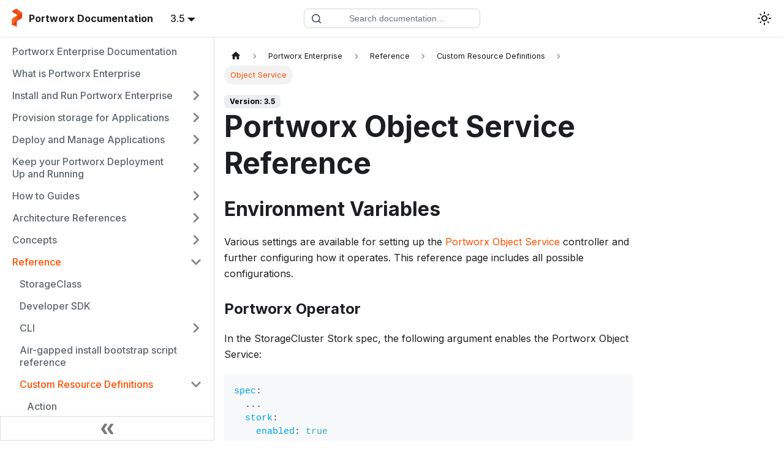

--- FILE ---
content_type: text/html; charset=UTF-8
request_url: https://docs.portworx.com/portworx-enterprise/reference/crd/object-service
body_size: 7475
content:
<!doctype html>
<html lang="en" dir="ltr" class="docs-wrapper plugin-docs plugin-id-default docs-version-current docs-doc-page docs-doc-id-reference/crd/object-service" data-has-hydrated="false">
<head>
<meta charset="UTF-8">
<meta name="generator" content="Docusaurus v3.8.1">
<title data-rh="true">Portworx Object Service Reference | Portworx Enterprise Documentation</title><meta data-rh="true" name="viewport" content="width=device-width,initial-scale=1"><meta data-rh="true" name="twitter:card" content="summary_large_image"><meta data-rh="true" property="og:url" content="https://docs.portworx.com/portworx-enterprise/reference/crd/object-service"><meta data-rh="true" property="og:locale" content="en"><meta data-rh="true" name="docusaurus_locale" content="en"><meta data-rh="true" name="docsearch:language" content="en"><meta data-rh="true" name="docusaurus_version" content="current"><meta data-rh="true" name="docusaurus_tag" content="docs-default-current"><meta data-rh="true" name="docsearch:version" content="current"><meta data-rh="true" name="docsearch:docusaurus_tag" content="docs-default-current"><meta data-rh="true" property="og:title" content="Portworx Object Service Reference | Portworx Enterprise Documentation"><meta data-rh="true" name="description" content="This details all of the different parameters and variables to use with the Portworx Object Service."><meta data-rh="true" property="og:description" content="This details all of the different parameters and variables to use with the Portworx Object Service."><meta data-rh="true" name="keywords" content="buckets, pbc, pba, bucket, s3, install, reference"><link data-rh="true" rel="icon" href="/portworx-enterprise/img/product-logos/favicon.ico"><link data-rh="true" rel="canonical" href="https://docs.portworx.com/portworx-enterprise/reference/crd/object-service"><link data-rh="true" rel="alternate" href="https://docs.portworx.com/portworx-enterprise/reference/crd/object-service" hreflang="en"><link data-rh="true" rel="alternate" href="https://docs.portworx.com/portworx-enterprise/reference/crd/object-service" hreflang="x-default"><link rel="preconnect" href="https://www.googletagmanager.com">
<script>window.dataLayer=window.dataLayer||[]</script>
<script>!function(e,t,a,n){e[n]=e[n]||[],e[n].push({"gtm.start":(new Date).getTime(),event:"gtm.js"});var g=t.getElementsByTagName(a)[0],m=t.createElement(a);m.async=!0,m.src="https://www.googletagmanager.com/gtm.js?id=GTM-5VJ3MJG",g.parentNode.insertBefore(m,g)}(window,document,"script","dataLayer")</script>


<meta name="google-site-verification" content="646_dieA6GJzZACuo7K-808izBrTeOKArcESkuX9_b0"><link rel="stylesheet" href="/portworx-enterprise/assets/css/styles.f1a214d1.css">
<script src="/portworx-enterprise/assets/js/runtime~main.65b8f43a.js" defer="defer"></script>
<script src="/portworx-enterprise/assets/js/main.2a481c6e.js" defer="defer"></script>
</head>
<body class="navigation-with-keyboard">
<svg xmlns="http://www.w3.org/2000/svg" style="display: none;"><defs>
<symbol id="theme-svg-external-link" viewBox="0 0 24 24"><path fill="currentColor" d="M21 13v10h-21v-19h12v2h-10v15h17v-8h2zm3-12h-10.988l4.035 4-6.977 7.07 2.828 2.828 6.977-7.07 4.125 4.172v-11z"/></symbol>
</defs></svg>
<script>!function(){var t="light";var e=function(){try{return new URLSearchParams(window.location.search).get("docusaurus-theme")}catch(t){}}()||function(){try{return window.localStorage.getItem("theme")}catch(t){}}();document.documentElement.setAttribute("data-theme",e||t),document.documentElement.setAttribute("data-theme-choice",e||t)}(),function(){try{const c=new URLSearchParams(window.location.search).entries();for(var[t,e]of c)if(t.startsWith("docusaurus-data-")){var a=t.replace("docusaurus-data-","data-");document.documentElement.setAttribute(a,e)}}catch(t){}}()</script>
<noscript><iframe src="https://www.googletagmanager.com/ns.html?id=GTM-5VJ3MJG" height="0" width="0" style="display:none;visibility:hidden"></iframe></noscript><div id="__docusaurus"><div role="region" aria-label="Skip to main content"><a class="skipToContent_fXgn" href="#__docusaurus_skipToContent_fallback">Skip to main content</a></div><nav aria-label="Main" class="theme-layout-navbar navbar navbar--fixed-top"><div class="navbar__inner"><div class="theme-layout-navbar-left navbar__items"><button aria-label="Toggle navigation bar" aria-expanded="false" class="navbar__toggle clean-btn" type="button"><svg width="30" height="30" viewBox="0 0 30 30" aria-hidden="true"><path stroke="currentColor" stroke-linecap="round" stroke-miterlimit="10" stroke-width="2" d="M4 7h22M4 15h22M4 23h22"></path></svg></button><a href="https://docs.portworx.com" target="_self" rel="noopener noreferrer" class="navbar__brand"><div class="navbar__logo"><img src="/portworx-enterprise/img/product-logos/portworx-by-ps-stack-logo-full-color.png" alt="Portworx Logo" class="themedComponent_mlkZ themedComponent--light_NVdE"><img src="/portworx-enterprise/img/product-logos/portworx-by-ps-stack-logo-full-color.png" alt="Portworx Logo" class="themedComponent_mlkZ themedComponent--dark_xIcU"></div><b class="navbar__title text--truncate">Portworx Documentation</b></a><div class="navbar-search-wrapper"><div class="navbar-search-container"><button class="navbar-search-button" aria-label="Search documentation"><svg class="navbar-search-icon" width="20" height="20" viewBox="0 0 20 20" fill="none"><path d="M9 17A8 8 0 1 0 9 1a8 8 0 0 0 0 16zM19 19l-4.35-4.35" stroke="currentColor" stroke-width="2" stroke-linecap="round" stroke-linejoin="round"></path></svg><span class="navbar-search-placeholder">Search documentation...</span></button></div></div><div class="navbar__item dropdown dropdown--hoverable"><a aria-current="page" class="navbar__link active" aria-haspopup="true" aria-expanded="false" role="button" href="/portworx-enterprise/reference/crd/object-service">3.5</a><ul class="dropdown__menu"><li><a aria-current="page" class="dropdown__link dropdown__link--active" href="/portworx-enterprise/reference/crd/object-service">3.5</a></li><li><a class="dropdown__link" href="/portworx-enterprise/3.4/reference/crd/object-service">3.4</a></li><li><a class="dropdown__link" href="/portworx-enterprise/3.3/reference/crd/object-service">3.3</a></li><li><a class="dropdown__link" href="/portworx-enterprise/3.2/reference/crd/object-service">3.2</a></li><li><a class="dropdown__link" href="/portworx-enterprise/3.1/reference/crd/object-service">3.1</a></li><li><a class="dropdown__link" href="/portworx-enterprise/3.0">3.0</a></li></ul></div></div><div class="theme-layout-navbar-right navbar__items navbar__items--right"><div class="toggle_vylO colorModeToggle_DEke"><button class="clean-btn toggleButton_gllP toggleButtonDisabled_aARS" type="button" disabled="" title="system mode" aria-label="Switch between dark and light mode (currently system mode)"><svg viewBox="0 0 24 24" width="24" height="24" aria-hidden="true" class="toggleIcon_g3eP lightToggleIcon_pyhR"><path fill="currentColor" d="M12,9c1.65,0,3,1.35,3,3s-1.35,3-3,3s-3-1.35-3-3S10.35,9,12,9 M12,7c-2.76,0-5,2.24-5,5s2.24,5,5,5s5-2.24,5-5 S14.76,7,12,7L12,7z M2,13l2,0c0.55,0,1-0.45,1-1s-0.45-1-1-1l-2,0c-0.55,0-1,0.45-1,1S1.45,13,2,13z M20,13l2,0c0.55,0,1-0.45,1-1 s-0.45-1-1-1l-2,0c-0.55,0-1,0.45-1,1S19.45,13,20,13z M11,2v2c0,0.55,0.45,1,1,1s1-0.45,1-1V2c0-0.55-0.45-1-1-1S11,1.45,11,2z M11,20v2c0,0.55,0.45,1,1,1s1-0.45,1-1v-2c0-0.55-0.45-1-1-1C11.45,19,11,19.45,11,20z M5.99,4.58c-0.39-0.39-1.03-0.39-1.41,0 c-0.39,0.39-0.39,1.03,0,1.41l1.06,1.06c0.39,0.39,1.03,0.39,1.41,0s0.39-1.03,0-1.41L5.99,4.58z M18.36,16.95 c-0.39-0.39-1.03-0.39-1.41,0c-0.39,0.39-0.39,1.03,0,1.41l1.06,1.06c0.39,0.39,1.03,0.39,1.41,0c0.39-0.39,0.39-1.03,0-1.41 L18.36,16.95z M19.42,5.99c0.39-0.39,0.39-1.03,0-1.41c-0.39-0.39-1.03-0.39-1.41,0l-1.06,1.06c-0.39,0.39-0.39,1.03,0,1.41 s1.03,0.39,1.41,0L19.42,5.99z M7.05,18.36c0.39-0.39,0.39-1.03,0-1.41c-0.39-0.39-1.03-0.39-1.41,0l-1.06,1.06 c-0.39,0.39-0.39,1.03,0,1.41s1.03,0.39,1.41,0L7.05,18.36z"></path></svg><svg viewBox="0 0 24 24" width="24" height="24" aria-hidden="true" class="toggleIcon_g3eP darkToggleIcon_wfgR"><path fill="currentColor" d="M9.37,5.51C9.19,6.15,9.1,6.82,9.1,7.5c0,4.08,3.32,7.4,7.4,7.4c0.68,0,1.35-0.09,1.99-0.27C17.45,17.19,14.93,19,12,19 c-3.86,0-7-3.14-7-7C5,9.07,6.81,6.55,9.37,5.51z M12,3c-4.97,0-9,4.03-9,9s4.03,9,9,9s9-4.03,9-9c0-0.46-0.04-0.92-0.1-1.36 c-0.98,1.37-2.58,2.26-4.4,2.26c-2.98,0-5.4-2.42-5.4-5.4c0-1.81,0.89-3.42,2.26-4.4C12.92,3.04,12.46,3,12,3L12,3z"></path></svg><svg viewBox="0 0 24 24" width="24" height="24" aria-hidden="true" class="toggleIcon_g3eP systemToggleIcon_QzmC"><path fill="currentColor" d="m12 21c4.971 0 9-4.029 9-9s-4.029-9-9-9-9 4.029-9 9 4.029 9 9 9zm4.95-13.95c1.313 1.313 2.05 3.093 2.05 4.95s-0.738 3.637-2.05 4.95c-1.313 1.313-3.093 2.05-4.95 2.05v-14c1.857 0 3.637 0.737 4.95 2.05z"></path></svg></button></div><div class="navbarSearchContainer_Bca1"></div></div></div><div role="presentation" class="navbar-sidebar__backdrop"></div></nav><div id="__docusaurus_skipToContent_fallback" class="theme-layout-main main-wrapper mainWrapper_z2l0"><div class="docsWrapper_hBAB"><button aria-label="Scroll back to top" class="clean-btn theme-back-to-top-button backToTopButton_sjWU" type="button"></button><div class="docRoot_UBD9"><aside class="theme-doc-sidebar-container docSidebarContainer_YfHR"><div class="sidebarViewport_aRkj"><div class="sidebar_njMd"><nav aria-label="Docs sidebar" class="menu thin-scrollbar menu_SIkG"><ul class="theme-doc-sidebar-menu menu__list"><li class="theme-doc-sidebar-item-link theme-doc-sidebar-item-link-level-1 menu__list-item"><a class="menu__link" href="/portworx-enterprise/">Portworx Enterprise Documentation</a></li><li class="theme-doc-sidebar-item-link theme-doc-sidebar-item-link-level-1 menu__list-item"><a class="menu__link" href="/portworx-enterprise/what-is-portworx-enterprise">What is Portworx Enterprise</a></li><li class="theme-doc-sidebar-item-category theme-doc-sidebar-item-category-level-1 menu__list-item menu__list-item--collapsed"><div class="menu__list-item-collapsible"><a class="menu__link menu__link--sublist" href="/portworx-enterprise/platform">Install and Run Portworx Enterprise</a><button aria-label="Expand sidebar category &#x27;Install and Run Portworx Enterprise&#x27;" aria-expanded="false" type="button" class="clean-btn menu__caret"></button></div></li><li class="theme-doc-sidebar-item-category theme-doc-sidebar-item-category-level-1 menu__list-item menu__list-item--collapsed"><div class="menu__list-item-collapsible"><a class="menu__link menu__link--sublist" href="/portworx-enterprise/provision-storage">Provision storage for Applications</a><button aria-label="Expand sidebar category &#x27;Provision storage for Applications&#x27;" aria-expanded="false" type="button" class="clean-btn menu__caret"></button></div></li><li class="theme-doc-sidebar-item-category theme-doc-sidebar-item-category-level-1 menu__list-item menu__list-item--collapsed"><div class="menu__list-item-collapsible"><a class="menu__link menu__link--sublist" href="/portworx-enterprise/deploy-your-applications">Deploy and Manage Applications</a><button aria-label="Expand sidebar category &#x27;Deploy and Manage Applications&#x27;" aria-expanded="false" type="button" class="clean-btn menu__caret"></button></div></li><li class="theme-doc-sidebar-item-category theme-doc-sidebar-item-category-level-1 menu__list-item menu__list-item--collapsed"><div class="menu__list-item-collapsible"><a class="menu__link menu__link--sublist" href="/portworx-enterprise/operations">Keep your Portworx Deployment Up and Running</a><button aria-label="Expand sidebar category &#x27;Keep your Portworx Deployment Up and Running&#x27;" aria-expanded="false" type="button" class="clean-btn menu__caret"></button></div></li><li class="theme-doc-sidebar-item-category theme-doc-sidebar-item-category-level-1 menu__list-item menu__list-item--collapsed"><div class="menu__list-item-collapsible"><a class="menu__link menu__link--sublist" href="/portworx-enterprise/how-to-guides">How to Guides</a><button aria-label="Expand sidebar category &#x27;How to Guides&#x27;" aria-expanded="false" type="button" class="clean-btn menu__caret"></button></div></li><li class="theme-doc-sidebar-item-category theme-doc-sidebar-item-category-level-1 menu__list-item menu__list-item--collapsed"><div class="menu__list-item-collapsible"><a class="menu__link menu__link--sublist" href="/portworx-enterprise/reference-architectures">Architecture References</a><button aria-label="Expand sidebar category &#x27;Architecture References&#x27;" aria-expanded="false" type="button" class="clean-btn menu__caret"></button></div></li><li class="theme-doc-sidebar-item-category theme-doc-sidebar-item-category-level-1 menu__list-item menu__list-item--collapsed"><div class="menu__list-item-collapsible"><a class="menu__link menu__link--sublist" href="/portworx-enterprise/concepts">Concepts</a><button aria-label="Expand sidebar category &#x27;Concepts&#x27;" aria-expanded="false" type="button" class="clean-btn menu__caret"></button></div></li><li class="theme-doc-sidebar-item-category theme-doc-sidebar-item-category-level-1 menu__list-item"><div class="menu__list-item-collapsible"><a class="menu__link menu__link--sublist menu__link--active" href="/portworx-enterprise/reference">Reference</a><button aria-label="Collapse sidebar category &#x27;Reference&#x27;" aria-expanded="true" type="button" class="clean-btn menu__caret"></button></div><ul class="menu__list"><li class="theme-doc-sidebar-item-link theme-doc-sidebar-item-link-level-2 menu__list-item"><a class="menu__link" tabindex="0" href="/portworx-enterprise/reference/storageclass">StorageClass</a></li><li class="theme-doc-sidebar-item-link theme-doc-sidebar-item-link-level-2 menu__list-item"><a class="menu__link" tabindex="0" href="/portworx-enterprise/reference/developer-sdk">Developer SDK</a></li><li class="theme-doc-sidebar-item-category theme-doc-sidebar-item-category-level-2 menu__list-item menu__list-item--collapsed"><div class="menu__list-item-collapsible"><a class="menu__link menu__link--sublist" tabindex="0" href="/portworx-enterprise/reference/cli">CLI</a><button aria-label="Expand sidebar category &#x27;CLI&#x27;" aria-expanded="false" type="button" class="clean-btn menu__caret"></button></div></li><li class="theme-doc-sidebar-item-link theme-doc-sidebar-item-link-level-2 menu__list-item"><a class="menu__link" tabindex="0" href="/portworx-enterprise/reference/airgapped-reference">Air-gapped install bootstrap script reference</a></li><li class="theme-doc-sidebar-item-category theme-doc-sidebar-item-category-level-2 menu__list-item"><div class="menu__list-item-collapsible"><a class="menu__link menu__link--sublist menu__link--active" tabindex="0" href="/portworx-enterprise/reference/crd">Custom Resource Definitions</a><button aria-label="Collapse sidebar category &#x27;Custom Resource Definitions&#x27;" aria-expanded="true" type="button" class="clean-btn menu__caret"></button></div><ul class="menu__list"><li class="theme-doc-sidebar-item-link theme-doc-sidebar-item-link-level-3 menu__list-item"><a class="menu__link" tabindex="0" href="/portworx-enterprise/reference/crd/actions">Action</a></li><li class="theme-doc-sidebar-item-link theme-doc-sidebar-item-link-level-3 menu__list-item"><a class="menu__link" tabindex="0" href="/portworx-enterprise/reference/crd/applicationbackups">ApplicationBackup</a></li><li class="theme-doc-sidebar-item-link theme-doc-sidebar-item-link-level-3 menu__list-item"><a class="menu__link" tabindex="0" href="/portworx-enterprise/reference/crd/applicationbackupschedules">ApplicationBackupSchedule</a></li><li class="theme-doc-sidebar-item-link theme-doc-sidebar-item-link-level-3 menu__list-item"><a class="menu__link" tabindex="0" href="/portworx-enterprise/reference/crd/applicationclones">ApplicationClone</a></li><li class="theme-doc-sidebar-item-link theme-doc-sidebar-item-link-level-3 menu__list-item"><a class="menu__link" tabindex="0" href="/portworx-enterprise/reference/crd/applicationregistrations">ApplicationRegistration</a></li><li class="theme-doc-sidebar-item-link theme-doc-sidebar-item-link-level-3 menu__list-item"><a class="menu__link" tabindex="0" href="/portworx-enterprise/reference/crd/applicationrestores">ApplicationRestore</a></li><li class="theme-doc-sidebar-item-link theme-doc-sidebar-item-link-level-3 menu__list-item"><a class="menu__link" tabindex="0" href="/portworx-enterprise/reference/crd/backuplocations">BackupLocation</a></li><li class="theme-doc-sidebar-item-link theme-doc-sidebar-item-link-level-3 menu__list-item"><a class="menu__link" tabindex="0" href="/portworx-enterprise/reference/crd/clusterpairs">ClusterPair</a></li><li class="theme-doc-sidebar-item-link theme-doc-sidebar-item-link-level-3 menu__list-item"><a class="menu__link" tabindex="0" href="/portworx-enterprise/reference/crd/componentk8sconfigs">ComponentK8sConfig</a></li><li class="theme-doc-sidebar-item-link theme-doc-sidebar-item-link-level-3 menu__list-item"><a class="menu__link" tabindex="0" href="/portworx-enterprise/reference/crd/dataexports">DataExport</a></li><li class="theme-doc-sidebar-item-link theme-doc-sidebar-item-link-level-3 menu__list-item"><a class="menu__link" tabindex="0" href="/portworx-enterprise/reference/crd/groupvolumesnapshots">GroupVolumeSnapshot</a></li><li class="theme-doc-sidebar-item-link theme-doc-sidebar-item-link-level-3 menu__list-item"><a class="menu__link" tabindex="0" href="/portworx-enterprise/reference/crd/migrations">Migration</a></li><li class="theme-doc-sidebar-item-link theme-doc-sidebar-item-link-level-3 menu__list-item"><a class="menu__link" tabindex="0" href="/portworx-enterprise/reference/crd/migrationschedules">MigrationSchedule</a></li><li class="theme-doc-sidebar-item-link theme-doc-sidebar-item-link-level-3 menu__list-item"><a class="menu__link menu__link--active" aria-current="page" tabindex="0" href="/portworx-enterprise/reference/crd/object-service">Object Service</a></li><li class="theme-doc-sidebar-item-link theme-doc-sidebar-item-link-level-3 menu__list-item"><a class="menu__link" tabindex="0" href="/portworx-enterprise/reference/crd/portworxdiag">PortworxDiag</a></li><li class="theme-doc-sidebar-item-link theme-doc-sidebar-item-link-level-3 menu__list-item"><a class="menu__link" tabindex="0" href="/portworx-enterprise/reference/crd/resource-transformation-usage">ResourceTransformation</a></li><li class="theme-doc-sidebar-item-link theme-doc-sidebar-item-link-level-3 menu__list-item"><a class="menu__link" tabindex="0" href="/portworx-enterprise/reference/crd/rules">Rule</a></li><li class="theme-doc-sidebar-item-link theme-doc-sidebar-item-link-level-3 menu__list-item"><a class="menu__link" tabindex="0" href="/portworx-enterprise/reference/crd/schedulepolicies">SchedulePolicy</a></li><li class="theme-doc-sidebar-item-link theme-doc-sidebar-item-link-level-3 menu__list-item"><a class="menu__link" tabindex="0" href="/portworx-enterprise/reference/crd/storage-cluster">StorageCluster</a></li><li class="theme-doc-sidebar-item-link theme-doc-sidebar-item-link-level-3 menu__list-item"><a class="menu__link" tabindex="0" href="/portworx-enterprise/reference/crd/volume-strategy">VolumePlacementStrategy CRD reference</a></li><li class="theme-doc-sidebar-item-link theme-doc-sidebar-item-link-level-3 menu__list-item"><a class="menu__link" tabindex="0" href="/portworx-enterprise/reference/crd/volumesnapshotrestores">VolumeSnapshotRestore</a></li><li class="theme-doc-sidebar-item-link theme-doc-sidebar-item-link-level-3 menu__list-item"><a class="menu__link" tabindex="0" href="/portworx-enterprise/reference/crd/volumesnapshotschedules">VolumeSnapshotSchedule</a></li></ul></li><li class="theme-doc-sidebar-item-link theme-doc-sidebar-item-link-level-2 menu__list-item"><a class="menu__link" tabindex="0" href="/portworx-enterprise/reference/limits-of-traditional-dr">Limits of Traditional DR</a></li><li class="theme-doc-sidebar-item-link theme-doc-sidebar-item-link-level-2 menu__list-item"><a class="menu__link" tabindex="0" href="/portworx-enterprise/reference/autopilot-parameters">Autopilot config parameters</a></li><li class="theme-doc-sidebar-item-link theme-doc-sidebar-item-link-level-2 menu__list-item"><a class="menu__link" tabindex="0" href="/portworx-enterprise/reference/portworx-alerts">Portworx Alerts</a></li><li class="theme-doc-sidebar-item-category theme-doc-sidebar-item-category-level-2 menu__list-item menu__list-item--collapsed"><div class="menu__list-item-collapsible"><a class="menu__link menu__link--sublist" tabindex="0" href="/portworx-enterprise/reference/pure-reference">FlashArray and FlashBlade</a><button aria-label="Expand sidebar category &#x27;FlashArray and FlashBlade&#x27;" aria-expanded="false" type="button" class="clean-btn menu__caret"></button></div></li><li class="theme-doc-sidebar-item-link theme-doc-sidebar-item-link-level-2 menu__list-item"><a class="menu__link" tabindex="0" href="/portworx-enterprise/reference/runtime-options">Runtime parameters</a></li><li class="theme-doc-sidebar-item-link theme-doc-sidebar-item-link-level-2 menu__list-item"><a class="menu__link" tabindex="0" href="/portworx-enterprise/reference/metrics">Portworx Metrics for monitoring</a></li><li class="theme-doc-sidebar-item-link theme-doc-sidebar-item-link-level-2 menu__list-item"><a class="menu__link" tabindex="0" href="/portworx-enterprise/reference/node-labels">Portworx node labels</a></li><li class="theme-doc-sidebar-item-link theme-doc-sidebar-item-link-level-2 menu__list-item"><a class="menu__link" tabindex="0" href="/portworx-enterprise/reference/performance-io-path">Performance optimization options</a></li><li class="theme-doc-sidebar-item-link theme-doc-sidebar-item-link-level-2 menu__list-item"><a class="menu__link" tabindex="0" href="/portworx-enterprise/reference/helm-chart-parameters">Portworx Helm Chart Parameters</a></li><li class="theme-doc-sidebar-item-link theme-doc-sidebar-item-link-level-2 menu__list-item"><a class="menu__link" tabindex="0" href="/portworx-enterprise/reference/supported-disk-types">Supported disks</a></li><li class="theme-doc-sidebar-item-link theme-doc-sidebar-item-link-level-2 menu__list-item"><a class="menu__link" tabindex="0" href="/portworx-enterprise/reference/portworx-instructional-videos">Portworx instructional videos</a></li></ul></li><li class="theme-doc-sidebar-item-category theme-doc-sidebar-item-category-level-1 menu__list-item menu__list-item--collapsed"><div class="menu__list-item-collapsible"><a class="menu__link menu__link--sublist" href="/portworx-enterprise/support-matrix">Portworx Enterprise Support Matrix</a><button aria-label="Expand sidebar category &#x27;Portworx Enterprise Support Matrix&#x27;" aria-expanded="false" type="button" class="clean-btn menu__caret"></button></div></li><li class="theme-doc-sidebar-item-category theme-doc-sidebar-item-category-level-1 menu__list-item menu__list-item--collapsed"><div class="menu__list-item-collapsible"><a class="menu__link menu__link--sublist" href="/portworx-enterprise/support">Portworx Support and Policies</a><button aria-label="Expand sidebar category &#x27;Portworx Support and Policies&#x27;" aria-expanded="false" type="button" class="clean-btn menu__caret"></button></div></li><li class="theme-doc-sidebar-item-category theme-doc-sidebar-item-category-level-1 menu__list-item menu__list-item--collapsed"><div class="menu__list-item-collapsible"><a class="menu__link menu__link--sublist menu__link--sublist-caret" role="button" aria-expanded="false" href="/portworx-enterprise/release-notes">Release Notes</a></div></li><li class="theme-doc-sidebar-item-category theme-doc-sidebar-item-category-level-1 menu__list-item menu__list-item--collapsed auto-sidebar-hide"><div class="menu__list-item-collapsible"><a class="menu__link menu__link--sublist menu__link--sublist-caret" role="button" aria-expanded="false" href="/portworx-enterprise/shared/hidden/install-pks/install-pks-vsphere-local">shared</a></div></li></ul></nav><button type="button" title="Collapse sidebar" aria-label="Collapse sidebar" class="button button--secondary button--outline collapseSidebarButton_PEFL"><svg width="20" height="20" aria-hidden="true" class="collapseSidebarButtonIcon_kv0_"><g fill="#7a7a7a"><path d="M9.992 10.023c0 .2-.062.399-.172.547l-4.996 7.492a.982.982 0 01-.828.454H1c-.55 0-1-.453-1-1 0-.2.059-.403.168-.551l4.629-6.942L.168 3.078A.939.939 0 010 2.528c0-.548.45-.997 1-.997h2.996c.352 0 .649.18.828.45L9.82 9.472c.11.148.172.347.172.55zm0 0"></path><path d="M19.98 10.023c0 .2-.058.399-.168.547l-4.996 7.492a.987.987 0 01-.828.454h-3c-.547 0-.996-.453-.996-1 0-.2.059-.403.168-.551l4.625-6.942-4.625-6.945a.939.939 0 01-.168-.55 1 1 0 01.996-.997h3c.348 0 .649.18.828.45l4.996 7.492c.11.148.168.347.168.55zm0 0"></path></g></svg></button></div></div></aside><main class="docMainContainer_TBSr"><div class="container padding-top--md padding-bottom--lg"><div class="row"><div class="col docItemCol_VOVn"><div class="docItemContainer_Djhp"><article><nav class="theme-doc-breadcrumbs breadcrumbsContainer_Alpn" aria-label="Breadcrumbs"><ul class="breadcrumbs" itemscope="" itemtype="https://schema.org/BreadcrumbList"><li class="breadcrumbs__item"><a href="https://docs.portworx.com" aria-label="Home page" class="breadcrumbs__link"><svg viewBox="0 0 24 24" class="breadcrumbHomeIcon_SLhD"><path d="M10 19v-5h4v5c0 .55.45 1 1 1h3c.55 0 1-.45 1-1v-7h1.7c.46 0 .68-.57.33-.87L12.67 3.6c-.38-.34-.96-.34-1.34 0l-8.36 7.53c-.34.3-.13.87.33.87H5v7c0 .55.45 1 1 1h3c.55 0 1-.45 1-1z" fill="currentColor"></path></svg></a></li><li itemscope="" itemprop="itemListElement" itemtype="https://schema.org/ListItem" class="breadcrumbs__item"><a class="breadcrumbs__link" itemprop="item" href="/portworx-enterprise/"><span itemprop="name">Portworx Enterprise</span></a><meta itemprop="position" content="2"></li><li itemscope="" itemprop="itemListElement" itemtype="https://schema.org/ListItem" class="breadcrumbs__item"><a class="breadcrumbs__link" itemprop="item" href="/portworx-enterprise/reference"><span itemprop="name">Reference</span></a><meta itemprop="position" content="3"></li><li itemscope="" itemprop="itemListElement" itemtype="https://schema.org/ListItem" class="breadcrumbs__item"><a class="breadcrumbs__link" itemprop="item" href="/portworx-enterprise/reference/crd"><span itemprop="name">Custom Resource Definitions</span></a><meta itemprop="position" content="4"></li><li itemscope="" itemprop="itemListElement" itemtype="https://schema.org/ListItem" class="breadcrumbs__item breadcrumbs__item--active"><span class="breadcrumbs__link breadcrumbs__link--active" itemprop="name">Object Service</span><meta itemprop="position" content="5"></li></ul></nav><span class="theme-doc-version-badge badge badge--secondary">Version: 3.5</span><div class="tocCollapsible_ETCw theme-doc-toc-mobile tocMobile_ITEo"><button type="button" class="clean-btn tocCollapsibleButton_TO0P">On this page</button></div><div class="theme-doc-markdown markdown"><header><h1>Portworx Object Service Reference</h1></header><h2 class="anchor anchorWithStickyNavbar_LWe7" id="environment-variables">Environment Variables<a href="#environment-variables" class="hash-link" aria-label="Direct link to Environment Variables" title="Direct link to Environment Variables">​</a></h2>
<p>Various settings are available for setting up the <a href="/portworx-enterprise/operations/operate-kubernetes/storage-operations/object">Portworx Object Service</a> controller and further configuring how it operates. This reference page includes all possible configurations.</p>
<h3 class="anchor anchorWithStickyNavbar_LWe7" id="portworx-operator">Portworx Operator<a href="#portworx-operator" class="hash-link" aria-label="Direct link to Portworx Operator" title="Direct link to Portworx Operator">​</a></h3>
<p>In the StorageCluster Stork spec, the following argument enables the Portworx Object Service:</p>
<div class="language-yaml codeBlockContainer_Ckt0 theme-code-block" style="--prism-color:#393A34;--prism-background-color:#f6f8fa"><div class="codeBlockContent_QJqH"><pre tabindex="0" class="prism-code language-yaml codeBlock_bY9V thin-scrollbar" style="color:#393A34;background-color:#f6f8fa"><code class="codeBlockLines_e6Vv"><span class="token-line" style="color:#393A34"><span class="token key atrule" style="color:#00a4db">spec</span><span class="token punctuation" style="color:#393A34">:</span><span class="token plain"></span><br></span><span class="token-line" style="color:#393A34"><span class="token plain">  </span><span class="token punctuation" style="color:#393A34">...</span><span class="token plain"></span><br></span><span class="token-line" style="color:#393A34"><span class="token plain">  </span><span class="token key atrule" style="color:#00a4db">stork</span><span class="token punctuation" style="color:#393A34">:</span><span class="token plain"></span><br></span><span class="token-line" style="color:#393A34"><span class="token plain">    </span><span class="token key atrule" style="color:#00a4db">enabled</span><span class="token punctuation" style="color:#393A34">:</span><span class="token plain"> </span><span class="token boolean important" style="color:#36acaa">true</span><span class="token plain"></span><br></span><span class="token-line" style="color:#393A34"><span class="token plain">    </span><span class="token key atrule" style="color:#00a4db">args</span><span class="token punctuation" style="color:#393A34">:</span><span class="token plain"></span><br></span><span class="token-line" style="color:#393A34"><span class="token plain">      </span><span class="token key atrule" style="color:#00a4db">px-object-controller</span><span class="token punctuation" style="color:#393A34">:</span><span class="token plain"> </span><span class="token string" style="color:#e3116c">&quot;true&quot;</span><br></span></code></pre></div></div>
<h3 class="anchor anchorWithStickyNavbar_LWe7" id="portworx-enterprise">Portworx Enterprise<a href="#portworx-enterprise" class="hash-link" aria-label="Direct link to Portworx Enterprise" title="Direct link to Portworx Enterprise">​</a></h3>
<p>Set the following environment variables in the StorageCluster <code>spec.env</code> to customize the Portworx Object Service credentials:</p>
<ul>
<li><code>OBJECT_SERVICE_S3_ACCESS_KEY_ID</code>: An AWS S3 Access Key ID credential generated in the AWS Portal.</li>
<li><code>OBJECT_SERVICE_S3_SECRET_ACCESS_KEY</code>: An AWS S3 Secret Access Key credential generated in the AWS Portal.</li>
<li><code>OBJECT_SERVICE_FB_ACCESS_KEY_ID</code>: A Pure FlashBlade Access Key ID credential provided by the FlashBlade admin.</li>
<li><code>OBJECT_SERVICE_FB_SECRET_ACCESS_KEY</code>: A Pure FlashBlade Secret Access Key credential provided by the FlashBlade admin.</li>
</ul>
<h3 class="anchor anchorWithStickyNavbar_LWe7" id="stork">Stork<a href="#stork" class="hash-link" aria-label="Direct link to Stork" title="Direct link to Stork">​</a></h3>
<p>Set the following environment variables in the StorageCluster <code>spec.stork.env</code> to customize the Portworx Object Service controller:</p>
<ul>
<li><code>WORKER_THREADS</code>: The number of worker threads to use in the Portworx Object Service Stork controller. Default is 4.</li>
<li><code>RETRY_INTERVAL_START</code>: Initial retry interval of failed bucket creation/access or deletion/revoke. It doubles with each failure, up to retry-interval-max. Default is 1 second.</li>
<li><code>RETRY_INTERVAL_MAX</code>: Maximum retry interval of failed bucket/access creation or deletion/revoke. Default is 5 minutes.</li>
</ul>
<h2 class="anchor anchorWithStickyNavbar_LWe7" id="customresourcedefinitions">CustomResourceDefinitions<a href="#customresourcedefinitions" class="hash-link" aria-label="Direct link to CustomResourceDefinitions" title="Direct link to CustomResourceDefinitions">​</a></h2>
<p>The Portworx Object Service introduces multiple new Kubernetes objects to allow for easy provisioning and access to object backends:</p>
<h3 class="anchor anchorWithStickyNavbar_LWe7" id="pxbucketclass">PXBucketClass<a href="#pxbucketclass" class="hash-link" aria-label="Direct link to PXBucketClass" title="Direct link to PXBucketClass">​</a></h3>
<p>The PXBucketClass serves as a template for creating new BucketClaim and BucketAccess objects. It contains the necessary metadata for interacting with different backends.</p>
<h4 class="anchor anchorWithStickyNavbar_LWe7" id="example">Example<a href="#example" class="hash-link" aria-label="Direct link to Example" title="Direct link to Example">​</a></h4>
<div class="language-yaml codeBlockContainer_Ckt0 theme-code-block" style="--prism-color:#393A34;--prism-background-color:#f6f8fa"><div class="codeBlockContent_QJqH"><pre tabindex="0" class="prism-code language-yaml codeBlock_bY9V thin-scrollbar" style="color:#393A34;background-color:#f6f8fa"><code class="codeBlockLines_e6Vv"><span class="token-line" style="color:#393A34"><span class="token key atrule" style="color:#00a4db">apiVersion</span><span class="token punctuation" style="color:#393A34">:</span><span class="token plain"> object.portworx.io/v1alpha1</span><br></span><span class="token-line" style="color:#393A34"><span class="token plain"></span><span class="token key atrule" style="color:#00a4db">kind</span><span class="token punctuation" style="color:#393A34">:</span><span class="token plain"> PXBucketClass</span><br></span><span class="token-line" style="color:#393A34"><span class="token plain"></span><span class="token key atrule" style="color:#00a4db">metadata</span><span class="token punctuation" style="color:#393A34">:</span><span class="token plain"></span><br></span><span class="token-line" style="color:#393A34"><span class="token plain">  </span><span class="token key atrule" style="color:#00a4db">name</span><span class="token punctuation" style="color:#393A34">:</span><span class="token plain"> &lt;name</span><span class="token punctuation" style="color:#393A34">&gt;</span><span class="token plain"></span><br></span><span class="token-line" style="color:#393A34"><span class="token plain"></span><span class="token key atrule" style="color:#00a4db">region</span><span class="token punctuation" style="color:#393A34">:</span><span class="token plain"> &lt;region</span><span class="token punctuation" style="color:#393A34">&gt;</span><span class="token plain"></span><br></span><span class="token-line" style="color:#393A34"><span class="token plain"></span><span class="token key atrule" style="color:#00a4db">deletionPolicy</span><span class="token punctuation" style="color:#393A34">:</span><span class="token plain"> </span><span class="token punctuation" style="color:#393A34">[</span><span class="token plain"> Delete </span><span class="token punctuation" style="color:#393A34">|</span><span class="token plain"> Retain </span><span class="token punctuation" style="color:#393A34">]</span><span class="token plain"></span><br></span><span class="token-line" style="color:#393A34"><span class="token plain"></span><span class="token key atrule" style="color:#00a4db">parameters</span><span class="token punctuation" style="color:#393A34">:</span><span class="token plain"></span><br></span><span class="token-line" style="color:#393A34"><span class="token plain">  </span><span class="token key atrule" style="color:#00a4db">object.portworx.io/backend-type</span><span class="token punctuation" style="color:#393A34">:</span><span class="token plain"> </span><span class="token punctuation" style="color:#393A34">[</span><span class="token plain"> S3Driver </span><span class="token punctuation" style="color:#393A34">|</span><span class="token plain"> PureFBDriver </span><span class="token punctuation" style="color:#393A34">]</span><span class="token plain"></span><br></span><span class="token-line" style="color:#393A34"><span class="token plain">  </span><span class="token key atrule" style="color:#00a4db">object.portworx.io/endpoint</span><span class="token punctuation" style="color:#393A34">:</span><span class="token plain"> &lt;S3</span><span class="token punctuation" style="color:#393A34">-</span><span class="token plain">endpoint</span><span class="token punctuation" style="color:#393A34">&gt;</span><span class="token plain"></span><br></span><span class="token-line" style="color:#393A34"><span class="token plain">  </span><span class="token key atrule" style="color:#00a4db">object.portworx.io/clear-bucket</span><span class="token punctuation" style="color:#393A34">:</span><span class="token plain"> </span><span class="token punctuation" style="color:#393A34">[</span><span class="token plain"> true </span><span class="token punctuation" style="color:#393A34">|</span><span class="token plain"> false </span><span class="token punctuation" style="color:#393A34">]</span><br></span></code></pre></div></div>
<h4 class="anchor anchorWithStickyNavbar_LWe7" id="schema">Schema<a href="#schema" class="hash-link" aria-label="Direct link to Schema" title="Direct link to Schema">​</a></h4>
<table><thead><tr><th>Field</th><th>Description</th><th>Type</th><th>Default</th></tr></thead><tbody><tr><td>region</td><td>The region to be used for your backend object provider.</td><td><code>string</code></td><td>None</td></tr><tr><td>deletionPolicy</td><td>Indicates whether the bucket should be deleted in the backend object provider or not. Available options are only <code>Delete</code> or <code>Retain</code></td><td><code>string</code></td><td>None</td></tr><tr><td>parameters[object.portworx.io/backend-type]</td><td>The backend object provider to use for this PXBucketClass. Supported options are <code>S3Driver</code> or <code>PureFBDriver</code></td><td><code>string</code></td><td>None</td></tr><tr><td>parameters[object.portworx.io/endpoint]</td><td>The endpoint to use for connecting to the backend object provider.</td><td><code>string</code></td><td>Detected based on region</td></tr><tr><td>parameters[object.portworx.io/clear-bucket]</td><td>Indicates whether or not to delete all objects when a bucket is being deleted. If objects exist in a bucket and this is set to false, the deletion may fail.</td><td><code>string</code></td><td>&quot;false&quot;</td></tr></tbody></table>
<h3 class="anchor anchorWithStickyNavbar_LWe7" id="pxbucketclaim">PXBucketClaim<a href="#pxbucketclaim" class="hash-link" aria-label="Direct link to PXBucketClaim" title="Direct link to PXBucketClaim">​</a></h3>
<p>The PXBucketClaim object represents a new bucket in the backend object system.</p>
<h4 class="anchor anchorWithStickyNavbar_LWe7" id="example-1">Example<a href="#example-1" class="hash-link" aria-label="Direct link to Example" title="Direct link to Example">​</a></h4>
<div class="language-yaml codeBlockContainer_Ckt0 theme-code-block" style="--prism-color:#393A34;--prism-background-color:#f6f8fa"><div class="codeBlockContent_QJqH"><pre tabindex="0" class="prism-code language-yaml codeBlock_bY9V thin-scrollbar" style="color:#393A34;background-color:#f6f8fa"><code class="codeBlockLines_e6Vv"><span class="token-line" style="color:#393A34"><span class="token key atrule" style="color:#00a4db">apiVersion</span><span class="token punctuation" style="color:#393A34">:</span><span class="token plain"> object.portworx.io/v1alpha1</span><br></span><span class="token-line" style="color:#393A34"><span class="token plain"></span><span class="token key atrule" style="color:#00a4db">kind</span><span class="token punctuation" style="color:#393A34">:</span><span class="token plain"> PXBucketClaim</span><br></span><span class="token-line" style="color:#393A34"><span class="token plain"></span><span class="token key atrule" style="color:#00a4db">metadata</span><span class="token punctuation" style="color:#393A34">:</span><span class="token plain"></span><br></span><span class="token-line" style="color:#393A34"><span class="token plain">  </span><span class="token key atrule" style="color:#00a4db">name</span><span class="token punctuation" style="color:#393A34">:</span><span class="token plain"> &lt;name</span><span class="token punctuation" style="color:#393A34">&gt;</span><span class="token plain"></span><br></span><span class="token-line" style="color:#393A34"><span class="token plain">  </span><span class="token key atrule" style="color:#00a4db">namespace</span><span class="token punctuation" style="color:#393A34">:</span><span class="token plain"> &lt;namespace</span><span class="token punctuation" style="color:#393A34">&gt;</span><span class="token plain"></span><br></span><span class="token-line" style="color:#393A34"><span class="token plain"></span><span class="token key atrule" style="color:#00a4db">spec</span><span class="token punctuation" style="color:#393A34">:</span><span class="token plain"></span><br></span><span class="token-line" style="color:#393A34"><span class="token plain">  </span><span class="token key atrule" style="color:#00a4db">bucketClassName</span><span class="token punctuation" style="color:#393A34">:</span><span class="token plain"> &lt;bucket</span><span class="token punctuation" style="color:#393A34">-</span><span class="token plain">class</span><span class="token punctuation" style="color:#393A34">-</span><span class="token plain">name</span><span class="token punctuation" style="color:#393A34">&gt;</span><br></span></code></pre></div></div>
<h4 class="anchor anchorWithStickyNavbar_LWe7" id="schema-1">Schema<a href="#schema-1" class="hash-link" aria-label="Direct link to Schema" title="Direct link to Schema">​</a></h4>
<table><thead><tr><th>Field</th><th>Description</th><th>Type</th><th>Default</th></tr></thead><tbody><tr><td>spec.bucketClassName</td><td>The name of the PXBucketClass to use when provisioning a new bucket</td><td><code>string</code></td><td>None</td></tr></tbody></table>
<h3 class="anchor anchorWithStickyNavbar_LWe7" id="pxbucketaccess">PXBucketAccess<a href="#pxbucketaccess" class="hash-link" aria-label="Direct link to PXBucketAccess" title="Direct link to PXBucketAccess">​</a></h3>
<p>The PXBucketAccess object controls how access is provisioned to a PXBucketClaim or a pre-existing bucketId in the backend system.</p>
<h4 class="anchor anchorWithStickyNavbar_LWe7" id="example-2">Example<a href="#example-2" class="hash-link" aria-label="Direct link to Example" title="Direct link to Example">​</a></h4>
<div class="language-yaml codeBlockContainer_Ckt0 theme-code-block" style="--prism-color:#393A34;--prism-background-color:#f6f8fa"><div class="codeBlockContent_QJqH"><pre tabindex="0" class="prism-code language-yaml codeBlock_bY9V thin-scrollbar" style="color:#393A34;background-color:#f6f8fa"><code class="codeBlockLines_e6Vv"><span class="token-line" style="color:#393A34"><span class="token key atrule" style="color:#00a4db">apiVersion</span><span class="token punctuation" style="color:#393A34">:</span><span class="token plain"> object.portworx.io/v1alpha1</span><br></span><span class="token-line" style="color:#393A34"><span class="token plain"></span><span class="token key atrule" style="color:#00a4db">kind</span><span class="token punctuation" style="color:#393A34">:</span><span class="token plain"> PXBucketAccess</span><br></span><span class="token-line" style="color:#393A34"><span class="token plain"></span><span class="token key atrule" style="color:#00a4db">metadata</span><span class="token punctuation" style="color:#393A34">:</span><span class="token plain"></span><br></span><span class="token-line" style="color:#393A34"><span class="token plain">  </span><span class="token key atrule" style="color:#00a4db">name</span><span class="token punctuation" style="color:#393A34">:</span><span class="token plain"> &lt;name</span><span class="token punctuation" style="color:#393A34">&gt;</span><span class="token plain"></span><br></span><span class="token-line" style="color:#393A34"><span class="token plain">  </span><span class="token key atrule" style="color:#00a4db">namespace</span><span class="token punctuation" style="color:#393A34">:</span><span class="token plain"> &lt;namespace</span><span class="token punctuation" style="color:#393A34">&gt;</span><span class="token plain"></span><br></span><span class="token-line" style="color:#393A34"><span class="token plain"></span><span class="token key atrule" style="color:#00a4db">spec</span><span class="token punctuation" style="color:#393A34">:</span><span class="token plain"></span><br></span><span class="token-line" style="color:#393A34"><span class="token plain">  </span><span class="token key atrule" style="color:#00a4db">bucketClassName</span><span class="token punctuation" style="color:#393A34">:</span><span class="token plain">  &lt;bucket</span><span class="token punctuation" style="color:#393A34">-</span><span class="token plain">class</span><span class="token punctuation" style="color:#393A34">-</span><span class="token plain">name</span><span class="token punctuation" style="color:#393A34">&gt;</span><span class="token plain"></span><br></span><span class="token-line" style="color:#393A34"><span class="token plain">  </span><span class="token key atrule" style="color:#00a4db">bucketClaimName</span><span class="token punctuation" style="color:#393A34">:</span><span class="token plain">  &lt;bucket</span><span class="token punctuation" style="color:#393A34">-</span><span class="token plain">claim</span><span class="token punctuation" style="color:#393A34">-</span><span class="token plain">name</span><span class="token punctuation" style="color:#393A34">&gt;</span><span class="token plain"></span><br></span><span class="token-line" style="color:#393A34"><span class="token plain">  </span><span class="token key atrule" style="color:#00a4db">existingBucketId</span><span class="token punctuation" style="color:#393A34">:</span><span class="token plain"> &lt;pre</span><span class="token punctuation" style="color:#393A34">-</span><span class="token plain">existing</span><span class="token punctuation" style="color:#393A34">-</span><span class="token plain">bucket</span><span class="token punctuation" style="color:#393A34">-</span><span class="token plain">id</span><span class="token punctuation" style="color:#393A34">&gt;</span><br></span></code></pre></div></div>
<h4 class="anchor anchorWithStickyNavbar_LWe7" id="schema-2">Schema<a href="#schema-2" class="hash-link" aria-label="Direct link to Schema" title="Direct link to Schema">​</a></h4>
<table><thead><tr><th>Field</th><th>Description</th><th>Type</th><th>Default</th></tr></thead><tbody><tr><td>spec.bucketClassName</td><td>The name of the PXBucketClass to use when provisioning a new bucket</td><td><code>string</code></td><td>None</td></tr><tr><td>spec.bucketClaimName</td><td>The name of the PXBucketClaim to reference when providing access to a new bucket</td><td><code>string</code></td><td>None</td></tr><tr><td>spec.existingBucketId</td><td>The optional bucket ID in the backend object provider for providing access to an existing bucket</td><td><code>string</code></td><td>None</td></tr></tbody></table></div></article><nav class="docusaurus-mt-lg pagination-nav" aria-label="Docs pages"><a class="pagination-nav__link pagination-nav__link--prev" href="/portworx-enterprise/reference/crd/migrationschedules"><div class="pagination-nav__sublabel">Previous</div><div class="pagination-nav__label">MigrationSchedule</div></a><a class="pagination-nav__link pagination-nav__link--next" href="/portworx-enterprise/reference/crd/portworxdiag"><div class="pagination-nav__sublabel">Next</div><div class="pagination-nav__label">PortworxDiag</div></a></nav></div></div><div class="col col--3"><div class="tableOfContents_bqdL thin-scrollbar theme-doc-toc-desktop"></div></div></div></div></main></div></div></div><footer class="theme-layout-footer footer footer--dark"><div class="container container-fluid"><div class="row footer__links"><div class="theme-layout-footer-column col footer__col"><div class="footer__title">Docs</div><ul class="footer__items clean-list"><li class="footer__item"><a href="https://docs.portworx.com/portworx-enterprise/" target="_self" rel="noopener noreferrer" class="footer__link-item">Portworx Enterprise</a></li><li class="footer__item"><a href="https://docs.portworx.com/portworx-csi/" target="_self" rel="noopener noreferrer" class="footer__link-item">Portworx CSI</a></li><li class="footer__item"><a href="https://docs.portworx.com/portworx-data-services/" target="_self" rel="noopener noreferrer" class="footer__link-item">Portworx Data Services</a></li><li class="footer__item"><a href="https://docs.portworx.com/portworx-backup-on-prem/" target="_self" rel="noopener noreferrer" class="footer__link-item">Portworx Backup on-prem</a></li><li class="footer__item"><a href="https://docs.portworx.com/portworx-central-on-prem/" target="_self" rel="noopener noreferrer" class="footer__link-item">Portworx Central on-prem</a></li><li class="footer__item"><a href="https://docs.portworx.com/px-cli/" target="_self" rel="noopener noreferrer" class="footer__link-item">PX CLI</a></li></ul></div><div class="theme-layout-footer-column col footer__col"><div class="footer__title">Community</div><ul class="footer__items clean-list"><li class="footer__item"><a href="https://www.youtube.com/c/Portworx" target="_blank" rel="noopener noreferrer" class="footer__link-item">YouTube<svg width="13.5" height="13.5" aria-hidden="true" class="iconExternalLink_nPIU"><use href="#theme-svg-external-link"></use></svg></a></li><li class="footer__item"><a href="https://www.linkedin.com/company/portworx" target="_blank" rel="noopener noreferrer" class="footer__link-item">LinkedIn<svg width="13.5" height="13.5" aria-hidden="true" class="iconExternalLink_nPIU"><use href="#theme-svg-external-link"></use></svg></a></li></ul></div></div><div class="footer__bottom text--center"><div class="footer__copyright">Copyright © 2026 Portworx by Pure Storage.</div></div></div></footer></div>
</body>
</html>

--- FILE ---
content_type: application/javascript; charset=UTF-8
request_url: https://docs.portworx.com/portworx-enterprise/assets/js/656611.403049fd.js
body_size: 2439
content:
"use strict";(self.webpackChunkpxdocs_docusaurus=self.webpackChunkpxdocs_docusaurus||[]).push([["656611"],{17149:function(e,t,n){n.d(t,{Z:()=>$});var s=n(785893),l=n(667294),a=n(579741),i=n(285346);let o=l.createContext(null);function r(e){let{children:t,content:n}=e,a=(0,l.useMemo)(()=>({metadata:n.metadata,frontMatter:n.frontMatter,assets:n.assets,contentTitle:n.contentTitle,toc:n.toc}),[n]);return(0,s.jsx)(o.Provider,{value:a,children:t})}function c(){let e=(0,l.useContext)(o);if(null===e)throw new i.i6("DocProvider");return e}function d(){let{metadata:e,frontMatter:t,assets:n}=c();return(0,s.jsx)(a.d,{title:e.title,description:e.description,keywords:t.keywords,image:n.image??t.image})}var u=n(467026),h=n(854704),x=n(96025),m=n(83012);function v(e){let{permalink:t,title:n,subLabel:l,isNext:a}=e;return(0,s.jsxs)(m.Z,{className:(0,u.Z)("pagination-nav__link",a?"pagination-nav__link--next":"pagination-nav__link--prev"),to:t,children:[l&&(0,s.jsx)("div",{className:"pagination-nav__sublabel",children:l}),(0,s.jsx)("div",{className:"pagination-nav__label",children:n})]})}function b(e){let{className:t,previous:n,next:l}=e;return(0,s.jsxs)("nav",{className:(0,u.Z)(t,"pagination-nav"),"aria-label":(0,x.I)({id:"theme.docs.paginator.navAriaLabel",message:"Docs pages",description:"The ARIA label for the docs pagination"}),children:[n&&(0,s.jsx)(v,{...n,subLabel:(0,s.jsx)(x.Z,{id:"theme.docs.paginator.previous",description:"The label used to navigate to the previous doc",children:"Previous"})}),l&&(0,s.jsx)(v,{...l,subLabel:(0,s.jsx)(x.Z,{id:"theme.docs.paginator.next",description:"The label used to navigate to the next doc",children:"Next"}),isNext:!0})]})}function g(){let{metadata:e}=c();return(0,s.jsx)(b,{className:"docusaurus-mt-lg",previous:e.previous,next:e.next})}var p=n(402933),j=n(98057),f=n(784681),_=n(193896),C=n(868529);let Z={unreleased:function(e){let{siteTitle:t,versionMetadata:n}=e;return(0,s.jsx)(x.Z,{id:"theme.docs.versions.unreleasedVersionLabel",description:"The label used to tell the user that he's browsing an unreleased doc version",values:{siteTitle:t,versionLabel:(0,s.jsx)("b",{children:n.label})},children:"This is unreleased documentation for {siteTitle} {versionLabel} version."})},unmaintained:function(e){let{siteTitle:t,versionMetadata:n}=e;return(0,s.jsx)(x.Z,{id:"theme.docs.versions.unmaintainedVersionLabel",description:"The label used to tell the user that he's browsing an unmaintained doc version",values:{siteTitle:t,versionLabel:(0,s.jsx)("b",{children:n.label})},children:"This is documentation for {siteTitle} {versionLabel}, which is no longer actively maintained."})}};function k(e){let t=Z[e.versionMetadata.banner];return(0,s.jsx)(t,{...e})}function N(e){let{versionLabel:t,to:n,onClick:l}=e;return(0,s.jsx)(x.Z,{id:"theme.docs.versions.latestVersionSuggestionLabel",description:"The label used to tell the user to check the latest version",values:{versionLabel:t,latestVersionLink:(0,s.jsx)("b",{children:(0,s.jsx)(m.Z,{to:n,onClick:l,children:(0,s.jsx)(x.Z,{id:"theme.docs.versions.latestVersionLinkLabel",description:"The label used for the latest version suggestion link label",children:"latest version"})})})},children:"For up-to-date documentation, see the {latestVersionLink} ({versionLabel})."})}function L(e){let{className:t,versionMetadata:n}=e,{siteConfig:{title:l}}=(0,p.Z)(),{pluginId:a}=(0,j.gA)({failfast:!0}),{savePreferredVersionName:i}=(0,_.J)(a),{latestDocSuggestion:o,latestVersionSuggestion:r}=(0,j.Jo)(a),c=o??r.docs.find(e=>e.id===r.mainDocId);return(0,s.jsxs)("div",{className:(0,u.Z)(t,f.k.docs.docVersionBanner,"alert alert--warning margin-bottom--md"),role:"alert",children:[(0,s.jsx)("div",{children:(0,s.jsx)(k,{siteTitle:l,versionMetadata:n})}),(0,s.jsx)("div",{className:"margin-top--md",children:(0,s.jsx)(N,{versionLabel:r.label,to:c.path,onClick:()=>i(r.name)})})]})}function T(e){let{className:t}=e,n=(0,C.E)();return n.banner?(0,s.jsx)(L,{className:t,versionMetadata:n}):null}function w(e){let{className:t}=e,n=(0,C.E)();return n.badge?(0,s.jsx)("span",{className:(0,u.Z)(t,f.k.docs.docVersionBadge,"badge badge--secondary"),children:(0,s.jsx)(x.Z,{id:"theme.docs.versionBadge.label",values:{versionLabel:n.label},children:"Version: {versionLabel}"})}):null}let V={tag:"tag_zVej",tagRegular:"tagRegular_sFm0",tagWithCount:"tagWithCount_h2kH"};function B(e){let{permalink:t,label:n,count:l,description:a}=e;return(0,s.jsxs)(m.Z,{rel:"tag",href:t,title:a,className:(0,u.Z)(V.tag,l?V.tagWithCount:V.tagRegular),children:[n,l&&(0,s.jsx)("span",{children:l})]})}function E(e){let{tags:t}=e;return(0,s.jsxs)(s.Fragment,{children:[(0,s.jsx)("b",{children:(0,s.jsx)(x.Z,{id:"theme.tags.tagsListLabel",description:"The label alongside a tag list",children:"Tags:"})}),(0,s.jsx)("ul",{className:(0,u.Z)("tags_jXut","padding--none","margin-left--sm"),children:t.map(e=>(0,s.jsx)("li",{className:"tag_QGVx",children:(0,s.jsx)(B,{...e})},e.permalink))})]})}var M=n(86594);function I(){let{metadata:e}=c(),{editUrl:t,lastUpdatedAt:n,lastUpdatedBy:l,tags:a}=e,i=a.length>0,o=!!(t||n||l);return i||o?(0,s.jsxs)("footer",{className:(0,u.Z)(f.k.docs.docFooter,"docusaurus-mt-lg"),children:[i&&(0,s.jsx)("div",{className:(0,u.Z)("row margin-top--sm",f.k.docs.docFooterTagsRow),children:(0,s.jsx)("div",{className:"col",children:(0,s.jsx)(E,{tags:a})})}),o&&(0,s.jsx)(M.Z,{className:(0,u.Z)("margin-top--sm",f.k.docs.docFooterEditMetaRow),editUrl:t,lastUpdatedAt:n,lastUpdatedBy:l})]}):null}var y=n(257455),H=n(276365);let F={tocCollapsibleButton:"tocCollapsibleButton_TO0P",tocCollapsibleButtonExpanded:"tocCollapsibleButtonExpanded_MG3E"};function A(e){let{collapsed:t,...n}=e;return(0,s.jsx)("button",{type:"button",...n,className:(0,u.Z)("clean-btn",F.tocCollapsibleButton,!t&&F.tocCollapsibleButtonExpanded,n.className),children:(0,s.jsx)(x.Z,{id:"theme.TOCCollapsible.toggleButtonLabel",description:"The label used by the button on the collapsible TOC component",children:"On this page"})})}let R={tocCollapsible:"tocCollapsible_ETCw",tocCollapsibleContent:"tocCollapsibleContent_vkbj",tocCollapsibleExpanded:"tocCollapsibleExpanded_sAul"};function D(e){let{toc:t,className:n,minHeadingLevel:l,maxHeadingLevel:a}=e,{collapsed:i,toggleCollapsed:o}=(0,y.u)({initialState:!0});return(0,s.jsxs)("div",{className:(0,u.Z)(R.tocCollapsible,!i&&R.tocCollapsibleExpanded,n),children:[(0,s.jsx)(A,{collapsed:i,onClick:o}),(0,s.jsx)(y.z,{lazy:!0,className:R.tocCollapsibleContent,collapsed:i,children:(0,s.jsx)(H.Z,{toc:t,minHeadingLevel:l,maxHeadingLevel:a})})]})}function O(){let{toc:e,frontMatter:t}=c();return(0,s.jsx)(D,{toc:e,minHeadingLevel:t.toc_min_heading_level,maxHeadingLevel:t.toc_max_heading_level,className:(0,u.Z)(f.k.docs.docTocMobile,"tocMobile_ITEo")})}var z=n(107016);function P(){let{toc:e,frontMatter:t}=c();return(0,s.jsx)(z.Z,{toc:e,minHeadingLevel:t.toc_min_heading_level,maxHeadingLevel:t.toc_max_heading_level,className:f.k.docs.docTocDesktop})}var G=n(134403),U=n(995939);function W(e){let{children:t}=e,n=function(){let{metadata:e,frontMatter:t,contentTitle:n}=c();return t.hide_title||void 0!==n?null:e.title}();return(0,s.jsxs)("div",{className:(0,u.Z)(f.k.docs.docMarkdown,"markdown"),children:[n&&(0,s.jsx)("header",{children:(0,s.jsx)(G.Z,{as:"h1",children:n})}),(0,s.jsx)(U.Z,{children:t})]})}var J=n(545569),S=n(807929);let Q={docItemContainer:"docItemContainer_Djhp",docItemCol:"docItemCol_VOVn"};function X(e){let{children:t}=e,n=function(){let{frontMatter:e,toc:t}=c(),n=(0,h.i)(),l=e.hide_table_of_contents,a=!l&&t.length>0;return{hidden:l,mobile:a?(0,s.jsx)(O,{}):void 0,desktop:a&&("desktop"===n||"ssr"===n)?(0,s.jsx)(P,{}):void 0}}(),{metadata:l}=c();return(0,s.jsxs)("div",{className:"row",children:[(0,s.jsxs)("div",{className:(0,u.Z)("col",!n.hidden&&Q.docItemCol),children:[(0,s.jsx)(S.Z,{metadata:l}),(0,s.jsx)(T,{}),(0,s.jsxs)("div",{className:Q.docItemContainer,children:[(0,s.jsxs)("article",{children:[(0,s.jsx)(J.Z,{}),(0,s.jsx)(w,{}),n.mobile,(0,s.jsx)(W,{children:t}),(0,s.jsx)(I,{})]}),(0,s.jsx)(g,{})]})]}),n.desktop&&(0,s.jsx)("div",{className:"col col--3",children:n.desktop})]})}function $(e){let t=`docs-doc-id-${e.content.metadata.id}`,n=e.content;return(0,s.jsx)(r,{content:e.content,children:(0,s.jsxs)(a.FG,{className:t,children:[(0,s.jsx)(d,{}),(0,s.jsx)(X,{children:(0,s.jsx)(n,{})})]})})}},624244:function(e,t,n){n.d(t,{Z:()=>l});var s=n(785893);function l(e){return(0,s.jsx)("svg",{viewBox:"0 0 24 24",...e,children:(0,s.jsx)("path",{d:"M10 19v-5h4v5c0 .55.45 1 1 1h3c.55 0 1-.45 1-1v-7h1.7c.46 0 .68-.57.33-.87L12.67 3.6c-.38-.34-.96-.34-1.34 0l-8.36 7.53c-.34.3-.13.87.33.87H5v7c0 .55.45 1 1 1h3c.55 0 1-.45 1-1z",fill:"currentColor"})})}n(667294)}}]);

--- FILE ---
content_type: application/javascript; charset=UTF-8
request_url: https://docs.portworx.com/portworx-enterprise/assets/js/889910.79f83124.js
body_size: 209773
content:
(self.webpackChunkpxdocs_docusaurus=self.webpackChunkpxdocs_docusaurus||[]).push([["889910"],{722851:function(t,e){"use strict";Object.defineProperty(e,"__esModule",{value:!0}),e.BLANK_URL=e.relativeFirstCharacters=e.whitespaceEscapeCharsRegex=e.urlSchemeRegex=e.ctrlCharactersRegex=e.htmlCtrlEntityRegex=e.htmlEntitiesRegex=e.invalidProtocolRegex=void 0,e.invalidProtocolRegex=/^([^\w]*)(javascript|data|vbscript)/im,e.htmlEntitiesRegex=/&#(\w+)(^\w|;)?/g,e.htmlCtrlEntityRegex=/&(newline|tab);/gi,e.ctrlCharactersRegex=/[\u0000-\u001F\u007F-\u009F\u2000-\u200D\uFEFF]/gim,e.urlSchemeRegex=/^.+(:|&colon;)/gim,e.whitespaceEscapeCharsRegex=/(\\|%5[cC])((%(6[eE]|72|74))|[nrt])/g,e.relativeFirstCharacters=[".","/"],e.BLANK_URL="about:blank"},117967:function(t,e,r){"use strict";e.sanitizeUrl=void 0;var n=r(722851);function i(t){try{return decodeURIComponent(t)}catch(e){return t}}e.sanitizeUrl=function(t){if(!t)return n.BLANK_URL;var e,r=i(t.trim());do e=(r=i(r=r.replace(n.ctrlCharactersRegex,"").replace(n.htmlEntitiesRegex,function(t,e){return String.fromCharCode(e)}).replace(n.htmlCtrlEntityRegex,"").replace(n.ctrlCharactersRegex,"").replace(n.whitespaceEscapeCharsRegex,"").trim())).match(n.ctrlCharactersRegex)||r.match(n.htmlEntitiesRegex)||r.match(n.htmlCtrlEntityRegex)||r.match(n.whitespaceEscapeCharsRegex);while(e&&e.length>0);var o=r;if(!o)return n.BLANK_URL;if(n.relativeFirstCharacters.indexOf(o[0])>-1)return o;var s=o.trimStart(),a=s.match(n.urlSchemeRegex);if(!a)return o;var l=a[0].toLowerCase().trim();if(n.invalidProtocolRegex.test(l))return n.BLANK_URL;var c=s.replace(/\\/g,"/");if("mailto:"===l||l.includes("://"))return c;if("http:"===l||"https:"===l){if(!URL.canParse(c))return n.BLANK_URL;var h=new URL(c);return h.protocol=h.protocol.toLowerCase(),h.hostname=h.hostname.toLowerCase(),h.toString()}return c}},592509:function(t,e,r){(function(t,e,r,n){"use strict";class i{constructor({file:t,sourceRoot:r}={}){this._names=new e.SetArray,this._sources=new e.SetArray,this._sourcesContent=[],this._mappings=[],this.file=t,this.sourceRoot=r,this._ignoreList=new e.SetArray}}function o(t){let{_mappings:e,_sources:r,_sourcesContent:n,_names:i,_ignoreList:o}=t;return function(t){let{length:e}=t,r=e;for(let e=r-1;e>=0&&!(t[e].length>0);r=e,e--);r<e&&(t.length=r)}(e),{version:3,file:t.file||void 0,names:i.array,sourceRoot:t.sourceRoot||void 0,sources:r.array,sourcesContent:n,mappings:e,ignoreList:o.array}}function s(t,r,n,i,o,s,l,c,h){let{_mappings:u,_sources:d,_sourcesContent:p,_names:f}=r,g=function(t,e){for(let r=t.length;r<=e;r++)t[r]=[];return t[e]}(u,n),m=function(t,e){let r=t.length;for(let n=r-1;n>=0&&!(e>=t[n][0]);r=n--);return r}(g,i);if(!o){var y,x;if(t&&(y=g,0===(x=m)||1===y[x-1].length))return;return a(g,m,[i])}let k=e.put(d,o),b=c?e.put(f,c):-1;if(k===p.length&&(p[k]=null!=h?h:null),!(t&&function(t,e,r,n,i,o){if(0===e)return!1;let s=t[e-1];return 1!==s.length&&r===s[1]&&n===s[2]&&i===s[3]&&o===(5===s.length?s[4]:-1)}(g,m,k,s,l,b)))return a(g,m,c?[i,k,s,l,b]:[i,k,s,l])}function a(t,e,r){for(let r=t.length;r>e;r--)t[r]=t[r-1];t[e]=r}function l(t,r){for(let n=0;n<r.length;n++)e.put(t,r[n])}function c(t,e,r){let{generated:n,source:i,original:o,name:a,content:l}=r;return i?s(t,e,n.line-1,n.column,i,o.line-1,o.column,a,l):s(t,e,n.line-1,n.column,null,null,null,null,null)}t.GenMapping=i,t.addMapping=function(t,e){return c(!1,t,e)},t.addSegment=function(t,e,r,n,i,o,a,l){return s(!1,t,e,r,n,i,o,a,l)},t.allMappings=function(t){let e=[],{_mappings:r,_sources:n,_names:i}=t;for(let t=0;t<r.length;t++){let o=r[t];for(let r=0;r<o.length;r++){let s,a,l,c=o[r],h={line:t+1,column:c[0]};1!==c.length&&(s=n.array[c[1]],a={line:c[2]+1,column:c[3]},5===c.length&&(l=i.array[c[4]])),e.push({generated:h,source:s,original:a,name:l})}}return e},t.fromMap=function(t){let e=new n.TraceMap(t),r=new i({file:e.file,sourceRoot:e.sourceRoot});return l(r._names,e.names),l(r._sources,e.sources),r._sourcesContent=e.sourcesContent||e.sources.map(()=>null),r._mappings=n.decodedMappings(e),e.ignoreList&&l(r._ignoreList,e.ignoreList),r},t.maybeAddMapping=(t,e)=>c(!0,t,e),t.maybeAddSegment=(t,e,r,n,i,o,a,l)=>s(!0,t,e,r,n,i,o,a,l),t.setIgnore=function(t,r,n=!0){let{_sources:i,_sourcesContent:o,_ignoreList:s}=t,a=e.put(i,r);a===o.length&&(o[a]=null),n?e.put(s,a):e.remove(s,a)},t.setSourceContent=function(t,r,n){let{_sources:i,_sourcesContent:o}=t;o[e.put(i,r)]=n},t.toDecodedMap=o,t.toEncodedMap=function(t){let e=o(t);return Object.assign(Object.assign({},e),{mappings:r.encode(e.mappings)})},Object.defineProperty(t,"__esModule",{value:!0})})(e,r(922208),r(492297),r(383446))},648435:function(t){t.exports=function(){"use strict";let t=/^[\w+.-]+:\/\//,e=/^([\w+.-]+:)\/\/([^@/#?]*@)?([^:/#?]*)(:\d+)?(\/[^#?]*)?(\?[^#]*)?(#.*)?/,r=/^file:(?:\/\/((?![a-z]:)[^/#?]*)?)?(\/?[^#?]*)(\?[^#]*)?(#.*)?/i;function n(t){return t.startsWith("/")}function i(t){return/^[.?#]/.test(t)}function o(t){let r=e.exec(t);return s(r[1],r[2]||"",r[3],r[4]||"",r[5]||"/",r[6]||"",r[7]||"")}function s(t,e,r,n,i,o,s){return{scheme:t,user:e,host:r,port:n,path:i,query:o,hash:s,type:7}}function a(e){if(e.startsWith("//")){let t=o("http:"+e);return t.scheme="",t.type=6,t}if(n(e)){let t=o("http://foo.com"+e);return t.scheme="",t.host="",t.type=5,t}if(e.startsWith("file:")){let t=r.exec(e),i=t[2];return s("file:","",t[1]||"","",n(i)?i:"/"+i,t[3]||"",t[4]||"")}if(t.test(e))return o(e);let i=o("http://foo.com/"+e);return i.scheme="",i.host="",i.type=e?e.startsWith("?")?3:e.startsWith("#")?2:4:1,i}function l(t,e){let r=e<=4,n=t.path.split("/"),i=1,o=0,s=!1;for(let t=1;t<n.length;t++){let e=n[t];if(!e){s=!0;continue}if(s=!1,"."!==e){if(".."===e){o?(s=!0,o--,i--):r&&(n[i++]=e);continue}n[i++]=e,o++}}let a="";for(let t=1;t<i;t++)a+="/"+n[t];a&&(!s||a.endsWith("/.."))||(a+="/"),t.path=a}return function(t,e){if(!t&&!e)return"";let r=a(t),n=r.type;if(e&&7!==n){let t=a(e),i=t.type;switch(n){case 1:r.hash=t.hash;case 2:r.query=t.query;case 3:case 4:l(t,t.type),"/"===r.path?r.path=t.path:r.path=function(t){if(t.endsWith("/.."))return t;let e=t.lastIndexOf("/");return t.slice(0,e+1)}(t.path)+r.path;case 5:r.user=t.user,r.host=t.host,r.port=t.port;case 6:r.scheme=t.scheme}i>n&&(n=i)}l(r,n);let o=r.query+r.hash;switch(n){case 2:case 3:return o;case 4:{let n=r.path.slice(1);if(!n)return o||".";if(i(e||t)&&!i(n))return"./"+n+o;return n+o}case 5:return r.path+o;default:return r.scheme+"//"+r.user+r.host+r.port+r.path+o}}}()},922208:function(t,e){(function(t){"use strict";function e(t,e){return t._indexes[e]}t.SetArray=class{constructor(){this._indexes={__proto__:null},this.array=[]}},t.get=e,t.pop=function(t){let{array:e,_indexes:r}=t;0!==e.length&&(r[e.pop()]=void 0)},t.put=function(t,r){let n=e(t,r);if(void 0!==n)return n;let{array:i,_indexes:o}=t,s=i.push(r);return o[r]=s-1},t.remove=function(t,r){let n=e(t,r);if(void 0===n)return;let{array:i,_indexes:o}=t;for(let t=n+1;t<i.length;t++){let e=i[t];i[t-1]=e,o[e]--}o[r]=void 0,i.pop()},Object.defineProperty(t,"__esModule",{value:!0})})(e)},492297:function(t,e){(function(t){"use strict";let e="ABCDEFGHIJKLMNOPQRSTUVWXYZabcdefghijklmnopqrstuvwxyz0123456789+/",r=new Uint8Array(64),n=new Uint8Array(128);for(let t=0;t<e.length;t++){let i=e.charCodeAt(t);r[t]=i,n[i]=t}function i(t,e){let r=0,i=0,o=0;do r|=(31&(o=n[t.next()]))<<i,i+=5;while(32&o);let s=1&r;return r>>>=1,s&&(r=-0x80000000|-r),e+r}function o(t,e,n){let i=e-n;i=i<0?-i<<1|1:i<<1;do{let e=31&i;(i>>>=5)>0&&(e|=32),t.write(r[e])}while(i>0);return e}function s(t,e){return!(t.pos>=e)&&44!==t.peek()}let a="undefined"!=typeof TextDecoder?new TextDecoder:"undefined"!=typeof Buffer?{decode:t=>Buffer.from(t.buffer,t.byteOffset,t.byteLength).toString()}:{decode(t){let e="";for(let r=0;r<t.length;r++)e+=String.fromCharCode(t[r]);return e}};class l{constructor(){this.pos=0,this.out="",this.buffer=new Uint8Array(16384)}write(t){let{buffer:e}=this;e[this.pos++]=t,16384===this.pos&&(this.out+=a.decode(e),this.pos=0)}flush(){let{buffer:t,out:e,pos:r}=this;return r>0?e+a.decode(t.subarray(0,r)):e}}class c{constructor(t){this.pos=0,this.buffer=t}next(){return this.buffer.charCodeAt(this.pos++)}peek(){return this.buffer.charCodeAt(this.pos)}indexOf(t){let{buffer:e,pos:r}=this,n=e.indexOf(t,r);return -1===n?e.length:n}}let h=[];function u(t,e,r){do t.write(59);while(++e<r)}function d(t,e){return t[0]-e[0]}t.decode=function(t){let{length:e}=t,r=new c(t),n=[],o=0,a=0,l=0,h=0,u=0;do{let t=r.indexOf(";"),e=[],c=!0,p=0;for(o=0;r.pos<t;){let n;(o=i(r,o))<p&&(c=!1),p=o,s(r,t)?(a=i(r,a),l=i(r,l),h=i(r,h),n=s(r,t)?[o,a,l,h,u=i(r,u)]:[o,a,l,h]):n=[o],e.push(n),r.pos++}c||e.sort(d),n.push(e),r.pos=t+1}while(r.pos<=e);return n},t.decodeGeneratedRanges=function(t){let{length:e}=t,r=new c(t),n=[],o=[],a=0,l=0,u=0,d=0,p=0,f=0,g=0,m=0;do{let t=r.indexOf(";"),e=0;for(;r.pos<t;r.pos++){let c;if(e=i(r,e),!s(r,t)){let t=o.pop();t[2]=a,t[3]=e;continue}let y=i(r,0),x=1&y,k=2&y,b=4&y,_=null,C=h;if(x){let t=i(r,l);u=i(r,l===t?u:0),l=t,c=[a,e,0,0,t,u]}else c=[a,e,0,0];if(c.isScope=!!b,k){let t=p,e=d===(d=i(r,d));p=i(r,e?p:0),f=i(r,e&&t===p?f:0),_=[d,p,f]}if(c.callsite=_,s(r,t)){C=[];do{let t;g=a,m=e;let n=i(r,0);if(n<-1){t=[[i(r,0)]];for(let e=-1;e>n;e--){let e=g;g=i(r,g),m=i(r,g===e?m:0);let n=i(r,0);t.push([n,g,m])}}else t=[[n]];C.push(t)}while(s(r,t))}c.bindings=C,n.push(c),o.push(c)}a++,r.pos=t+1}while(r.pos<e);return n},t.decodeOriginalScopes=function(t){let{length:e}=t,r=new c(t),n=[],o=[],a=0;for(;r.pos<e;r.pos++){a=i(r,a);let t=i(r,0);if(!s(r,e)){let e=o.pop();e[2]=a,e[3]=t;continue}let l=i(r,0),c=1&i(r,0)?[a,t,0,0,l,i(r,0)]:[a,t,0,0,l],u=h;if(s(r,e)){u=[];do{let t=i(r,0);u.push(t)}while(s(r,e))}c.vars=u,n.push(c),o.push(c)}return n},t.encode=function(t){let e=new l,r=0,n=0,i=0,s=0;for(let a=0;a<t.length;a++){let l=t[a];if(a>0&&e.write(59),0===l.length)continue;let c=0;for(let t=0;t<l.length;t++){let a=l[t];t>0&&e.write(44),c=o(e,a[0],c),1!==a.length&&(r=o(e,a[1],r),n=o(e,a[2],n),i=o(e,a[3],i),4!==a.length&&(s=o(e,a[4],s)))}}return e.flush()},t.encodeGeneratedRanges=function(t){if(0===t.length)return"";let e=new l;for(let r=0;r<t.length;)r=function t(e,r,n,i){let s=e[r],{0:a,1:l,2:c,3:h,isScope:d,callsite:p,bindings:f}=s;if(i[0]<a?(u(n,i[0],a),i[0]=a,i[1]=0):r>0&&n.write(44),i[1]=o(n,s[1],i[1]),o(n,6===s.length|2*!!p|4*!!d,0),6===s.length){let{4:t,5:e}=s;t!==i[2]&&(i[3]=0),i[2]=o(n,t,i[2]),i[3]=o(n,e,i[3])}if(p){let{0:t,1:e,2:r}=s.callsite;t!==i[4]?(i[5]=0,i[6]=0):e!==i[5]&&(i[6]=0),i[4]=o(n,t,i[4]),i[5]=o(n,e,i[5]),i[6]=o(n,r,i[6])}if(f)for(let t of f){t.length>1&&o(n,-t.length,0),o(n,t[0][0],0);let e=a,r=l;for(let i=1;i<t.length;i++){let s=t[i];e=o(n,s[1],e),r=o(n,s[2],r),o(n,s[0],0)}}for(r++;r<e.length;){let{0:o,1:s}=e[r];if(o>c||o===c&&s>=h)break;r=t(e,r,n,i)}return i[0]<c?(u(n,i[0],c),i[0]=c,i[1]=0):n.write(44),i[1]=o(n,h,i[1]),r}(t,r,e,[0,0,0,0,0,0,0]);return e.flush()},t.encodeOriginalScopes=function(t){let e=new l;for(let r=0;r<t.length;)r=function t(e,r,n,i){let s=e[r],{0:a,1:l,2:c,3:h,4:u,vars:d}=s;for(let t of(r>0&&n.write(44),i[0]=o(n,a,i[0]),o(n,l,0),o(n,u,0),o(n,+(6===s.length),0),6===s.length&&o(n,s[5],0),d))o(n,t,0);for(r++;r<e.length;){let{0:o,1:s}=e[r];if(o>c||o===c&&s>=h)break;r=t(e,r,n,i)}return n.write(44),i[0]=o(n,c,i[0]),o(n,h,0),r}(t,r,e,[0]);return e.flush()},Object.defineProperty(t,"__esModule",{value:!0})})(e)},383446:function(t,e,r){(function(t,e,r){"use strict";function n(t,e){return e&&!e.endsWith("/")&&(e+="/"),r(t,e)}function i(t,e){for(let r=e;r<t.length;r++)if(!function(t){for(let e=1;e<t.length;e++)if(t[e][0]<t[e-1][0])return!1;return!0}(t[r]))return r;return t.length}function o(t,e){return t[0]-e[0]}let s=!1;function a(t,e,r){for(let n=r+1;n<t.length&&t[n][0]===e;r=n++);return r}function l(t,e,r){for(let n=r-1;n>=0&&t[n][0]===e;r=n--);return r}function c(){return{lastKey:-1,lastNeedle:-1,lastIndex:-1}}function h(t,e,r,n){let{lastKey:i,lastNeedle:o,lastIndex:a}=r,l=0,c=t.length-1;if(n===i){if(e===o)return s=-1!==a&&t[a][0]===e,a;e>=o?l=-1===a?0:a:c=a}return r.lastKey=n,r.lastNeedle=e,r.lastIndex=function(t,e,r,n){for(;r<=n;){let i=r+(n-r>>1),o=t[i][0]-e;if(0===o)return s=!0,i;o<0?r=i+1:n=i-1}return s=!1,r-1}(t,e,l,c)}function u(){return{__proto__:null}}function d(t){return"string"==typeof t?JSON.parse(t):t}function p(t,e){for(let r=0;r<e.length;r++)t.push(e[r])}let f="`line` must be greater than 0 (lines start at line 1)",g="`column` must be greater than or equal to 0 (columns start at column 0)";class m{constructor(t,e){let r="string"==typeof t;if(!r&&t._decodedMemo)return t;let s=r?JSON.parse(t):t,{version:a,file:l,names:h,sourceRoot:u,sources:d,sourcesContent:p}=s;this.version=a,this.file=l,this.names=h||[],this.sourceRoot=u,this.sources=d,this.sourcesContent=p,this.ignoreList=s.ignoreList||s.x_google_ignoreList||void 0;let f=n(u||"",function(t){if(!t)return"";let e=t.lastIndexOf("/");return t.slice(0,e+1)}(e));this.resolvedSources=d.map(t=>n(t||"",f));let{mappings:g}=s;"string"==typeof g?(this._encoded=g,this._decoded=void 0):(this._encoded=void 0,this._decoded=function(t,e){let r=i(t,0);if(r===t.length)return t;e||(t=t.slice());for(let s=r;s<t.length;s=i(t,s+1)){var n;t[s]=(n=t[s],e||(n=n.slice()),n.sort(o))}return t}(g,r)),this._decodedMemo=c(),this._bySources=void 0,this._bySourceMemos=void 0}}function y(t){var r;return null!=(r=t._encoded)?r:t._encoded=e.encode(t._decoded)}function x(t){return t._decoded||(t._decoded=e.decode(t._encoded))}function k(t,e){let{sources:r,resolvedSources:n}=t,i=r.indexOf(e);return -1===i&&(i=n.indexOf(e)),i}function b(t,e){let r=new m(_(t,[]),e);return r._decoded=t.mappings,r}function _(t,e){return{version:t.version,file:t.file,names:t.names,sourceRoot:t.sourceRoot,sources:t.sources,sourcesContent:t.sourcesContent,mappings:e,ignoreList:t.ignoreList||t.x_google_ignoreList}}function C(t,e,r,n){return{source:t,line:e,column:r,name:n}}function w(t,e){return{line:t,column:e}}function v(t,e,r,n,i){let o=h(t,n,e,r);return(s?o=(-1===i?a:l)(t,n,o):-1===i&&o++,-1===o||o===t.length)?-1:o}function T(t,e,r,n,i,o){if(--r<0)throw Error(f);if(n<0)throw Error(g);let{sources:d,resolvedSources:p}=t,m=d.indexOf(e);if(-1===m&&(m=p.indexOf(e)),-1===m)return o?[]:w(null,null);let y=(t._bySources||(t._bySources=function(t,e){let r=e.map(u);for(let n=0;n<t.length;n++){let i=t[n];for(let t=0;t<i.length;t++){let o=i[t];if(1===o.length)continue;let s=o[1],l=o[2],c=o[3],u=r[s],d=u[l]||(u[l]=[]),p=e[s],f=a(d,c,h(d,c,p,l));p.lastIndex=++f,function(t,e,r){for(let r=t.length;r>e;r--)t[r]=t[r-1];t[e]=r}(d,f,[c,n,o[0]])}}return r}(x(t),t._bySourceMemos=d.map(c))))[m][r];if(null==y)return o?[]:w(null,null);let k=t._bySourceMemos[m];if(o)return function(t,e,r,n,i){let o=v(t,e,r,n,1);if(!s&&-1===i&&o++,-1===o||o===t.length)return[];let c=s?n:t[o][0];s||(o=l(t,c,o));let h=a(t,c,o),u=[];for(;o<=h;o++){let e=t[o];u.push(w(e[1]+1,e[2]))}return u}(y,k,r,n,i);let b=v(y,k,r,n,i);if(-1===b)return w(null,null);let _=y[b];return w(_[1]+1,_[2])}t.AnyMap=function(t,e){let r=d(t);if(!("sections"in r))return new m(r,e);let n=[],i=[],o=[],s=[],a=[];return function t(e,r,n,i,o,s,a,l,c,h,u){let{sections:f}=e;for(let e=0;e<f.length;e++){let{map:g,offset:y}=f[e],k=h,b=u;if(e+1<f.length){let t=f[e+1].offset;(k=Math.min(h,l+t.line))===h?b=Math.min(u,c+t.column):k<h&&(b=c+t.column)}!function(e,r,n,i,o,s,a,l,c,h,u){let f=d(e);if("sections"in f)return t(...arguments);let g=new m(f,r),y=i.length,k=s.length,b=x(g),{resolvedSources:_,sourcesContent:C,ignoreList:w}=g;if(p(i,_),p(s,g.names),C)p(o,C);else for(let t=0;t<_.length;t++)o.push(null);if(w)for(let t=0;t<w.length;t++)a.push(w[t]+y);for(let t=0;t<b.length;t++){let e=l+t;if(e>h)return;let r=function(t,e){for(let r=t.length;r<=e;r++)t[r]=[];return t[e]}(n,e),i=0===t?c:0,o=b[t];for(let t=0;t<o.length;t++){let n=o[t],s=i+n[0];if(e===h&&s>=u)return;if(1===n.length){r.push([s]);continue}let a=y+n[1],l=n[2],c=n[3];r.push(4===n.length?[s,a,l,c]:[s,a,l,c,k+n[4]])}}}(g,r,n,i,o,s,a,l+y.line,c+y.column,k,b)}}(r,e,n,i,o,s,a,0,0,1/0,1/0),b({version:3,file:r.file,names:s,sources:i,sourcesContent:o,mappings:n,ignoreList:a})},t.GREATEST_LOWER_BOUND=1,t.LEAST_UPPER_BOUND=-1,t.TraceMap=m,t.allGeneratedPositionsFor=function(t,e){let{source:r,line:n,column:i,bias:o}=e;return T(t,r,n,i,o||-1,!0)},t.decodedMap=function(t){return _(t,x(t))},t.decodedMappings=x,t.eachMapping=function(t,e){let r=x(t),{names:n,resolvedSources:i}=t;for(let t=0;t<r.length;t++){let o=r[t];for(let r=0;r<o.length;r++){let s=o[r],a=t+1,l=s[0],c=null,h=null,u=null,d=null;1!==s.length&&(c=i[s[1]],h=s[2]+1,u=s[3]),5===s.length&&(d=n[s[4]]),e({generatedLine:a,generatedColumn:l,source:c,originalLine:h,originalColumn:u,name:d})}}},t.encodedMap=function(t){return _(t,y(t))},t.encodedMappings=y,t.generatedPositionFor=function(t,e){let{source:r,line:n,column:i,bias:o}=e;return T(t,r,n,i,o||1,!1)},t.isIgnored=function(t,e){let{ignoreList:r}=t;if(null==r)return!1;let n=k(t,e);return -1!==n&&r.includes(n)},t.originalPositionFor=function(t,e){let{line:r,column:n,bias:i}=e;if(--r<0)throw Error(f);if(n<0)throw Error(g);let o=x(t);if(r>=o.length)return C(null,null,null,null);let s=o[r],a=v(s,t._decodedMemo,r,n,i||1);if(-1===a)return C(null,null,null,null);let l=s[a];if(1===l.length)return C(null,null,null,null);let{names:c,resolvedSources:h}=t;return C(h[l[1]],l[2]+1,l[3],5===l.length?c[l[4]]:null)},t.presortedDecodedMap=b,t.sourceContentFor=function(t,e){let{sourcesContent:r}=t;if(null==r)return null;let n=k(t,e);return -1===n?null:r[n]},t.traceSegment=function(t,e,r){let n=x(t);if(e>=n.length)return null;let i=n[e],o=v(i,t._decodedMemo,e,r,1);return -1===o?null:i[o]}})(e,r(492297),r(648435))},727484:function(t){t.exports=function(){"use strict";var t="millisecond",e="second",r="minute",n="hour",i="week",o="month",s="quarter",a="year",l="date",c="Invalid Date",h=/^(\d{4})[-/]?(\d{1,2})?[-/]?(\d{0,2})[Tt\s]*(\d{1,2})?:?(\d{1,2})?:?(\d{1,2})?[.:]?(\d+)?$/,u=/\[([^\]]+)]|Y{1,4}|M{1,4}|D{1,2}|d{1,4}|H{1,2}|h{1,2}|a|A|m{1,2}|s{1,2}|Z{1,2}|SSS/g,d=function(t,e,r){var n=String(t);return!n||n.length>=e?t:""+Array(e+1-n.length).join(r)+t},p="en",f={};f[p]={name:"en",weekdays:"Sunday_Monday_Tuesday_Wednesday_Thursday_Friday_Saturday".split("_"),months:"January_February_March_April_May_June_July_August_September_October_November_December".split("_"),ordinal:function(t){var e=["th","st","nd","rd"],r=t%100;return"["+t+(e[(r-20)%10]||e[r]||e[0])+"]"}};var g="$isDayjsObject",m=function(t){return t instanceof b||!(!t||!t[g])},y=function t(e,r,n){var i;if(!e)return p;if("string"==typeof e){var o=e.toLowerCase();f[o]&&(i=o),r&&(f[o]=r,i=o);var s=e.split("-");if(!i&&s.length>1)return t(s[0])}else{var a=e.name;f[a]=e,i=a}return!n&&i&&(p=i),i||!n&&p},x=function(t,e){if(m(t))return t.clone();var r="object"==typeof e?e:{};return r.date=t,r.args=arguments,new b(r)},k={s:d,z:function(t){var e=-t.utcOffset(),r=Math.abs(e);return(e<=0?"+":"-")+d(Math.floor(r/60),2,"0")+":"+d(r%60,2,"0")},m:function t(e,r){if(e.date()<r.date())return-t(r,e);var n=12*(r.year()-e.year())+(r.month()-e.month()),i=e.clone().add(n,o),s=r-i<0,a=e.clone().add(n+(s?-1:1),o);return+(-(n+(r-i)/(s?i-a:a-i))||0)},a:function(t){return t<0?Math.ceil(t)||0:Math.floor(t)},p:function(c){return({M:o,y:a,w:i,d:"day",D:l,h:n,m:r,s:e,ms:t,Q:s})[c]||String(c||"").toLowerCase().replace(/s$/,"")},u:function(t){return void 0===t}};k.l=y,k.i=m,k.w=function(t,e){return x(t,{locale:e.$L,utc:e.$u,x:e.$x,$offset:e.$offset})};var b=function(){function d(t){this.$L=y(t.locale,null,!0),this.parse(t),this.$x=this.$x||t.x||{},this[g]=!0}var p=d.prototype;return p.parse=function(t){this.$d=function(t){var e=t.date,r=t.utc;if(null===e)return new Date(NaN);if(k.u(e))return new Date;if(e instanceof Date)return new Date(e);if("string"==typeof e&&!/Z$/i.test(e)){var n=e.match(h);if(n){var i=n[2]-1||0,o=(n[7]||"0").substring(0,3);return r?new Date(Date.UTC(n[1],i,n[3]||1,n[4]||0,n[5]||0,n[6]||0,o)):new Date(n[1],i,n[3]||1,n[4]||0,n[5]||0,n[6]||0,o)}}return new Date(e)}(t),this.init()},p.init=function(){var t=this.$d;this.$y=t.getFullYear(),this.$M=t.getMonth(),this.$D=t.getDate(),this.$W=t.getDay(),this.$H=t.getHours(),this.$m=t.getMinutes(),this.$s=t.getSeconds(),this.$ms=t.getMilliseconds()},p.$utils=function(){return k},p.isValid=function(){return this.$d.toString()!==c},p.isSame=function(t,e){var r=x(t);return this.startOf(e)<=r&&r<=this.endOf(e)},p.isAfter=function(t,e){return x(t)<this.startOf(e)},p.isBefore=function(t,e){return this.endOf(e)<x(t)},p.$g=function(t,e,r){return k.u(t)?this[e]:this.set(r,t)},p.unix=function(){return Math.floor(this.valueOf()/1e3)},p.valueOf=function(){return this.$d.getTime()},p.startOf=function(t,s){var c=this,h=!!k.u(s)||s,u=k.p(t),d=function(t,e){var r=k.w(c.$u?Date.UTC(c.$y,e,t):new Date(c.$y,e,t),c);return h?r:r.endOf("day")},p=function(t,e){return k.w(c.toDate()[t].apply(c.toDate("s"),(h?[0,0,0,0]:[23,59,59,999]).slice(e)),c)},f=this.$W,g=this.$M,m=this.$D,y="set"+(this.$u?"UTC":"");switch(u){case a:return h?d(1,0):d(31,11);case o:return h?d(1,g):d(0,g+1);case i:var x=this.$locale().weekStart||0,b=(f<x?f+7:f)-x;return d(h?m-b:m+(6-b),g);case"day":case l:return p(y+"Hours",0);case n:return p(y+"Minutes",1);case r:return p(y+"Seconds",2);case e:return p(y+"Milliseconds",3);default:return this.clone()}},p.endOf=function(t){return this.startOf(t,!1)},p.$set=function(i,s){var c,h=k.p(i),u="set"+(this.$u?"UTC":""),d=((c={}).day=u+"Date",c[l]=u+"Date",c[o]=u+"Month",c[a]=u+"FullYear",c[n]=u+"Hours",c[r]=u+"Minutes",c[e]=u+"Seconds",c[t]=u+"Milliseconds",c)[h],p="day"===h?this.$D+(s-this.$W):s;if(h===o||h===a){var f=this.clone().set(l,1);f.$d[d](p),f.init(),this.$d=f.set(l,Math.min(this.$D,f.daysInMonth())).$d}else d&&this.$d[d](p);return this.init(),this},p.set=function(t,e){return this.clone().$set(t,e)},p.get=function(t){return this[k.p(t)]()},p.add=function(t,s){var l,c=this;t=Number(t);var h=k.p(s),u=function(e){var r=x(c);return k.w(r.date(r.date()+Math.round(e*t)),c)};if(h===o)return this.set(o,this.$M+t);if(h===a)return this.set(a,this.$y+t);if("day"===h)return u(1);if(h===i)return u(7);var d=((l={})[r]=6e4,l[n]=36e5,l[e]=1e3,l)[h]||1,p=this.$d.getTime()+t*d;return k.w(p,this)},p.subtract=function(t,e){return this.add(-1*t,e)},p.format=function(t){var e=this,r=this.$locale();if(!this.isValid())return r.invalidDate||c;var n=t||"YYYY-MM-DDTHH:mm:ssZ",i=k.z(this),o=this.$H,s=this.$m,a=this.$M,l=r.weekdays,h=r.months,d=r.meridiem,p=function(t,r,i,o){return t&&(t[r]||t(e,n))||i[r].slice(0,o)},f=function(t){return k.s(o%12||12,t,"0")},g=d||function(t,e,r){var n=t<12?"AM":"PM";return r?n.toLowerCase():n};return n.replace(u,function(t,n){return n||function(t){switch(t){case"YY":return String(e.$y).slice(-2);case"YYYY":return k.s(e.$y,4,"0");case"M":return a+1;case"MM":return k.s(a+1,2,"0");case"MMM":return p(r.monthsShort,a,h,3);case"MMMM":return p(h,a);case"D":return e.$D;case"DD":return k.s(e.$D,2,"0");case"d":return String(e.$W);case"dd":return p(r.weekdaysMin,e.$W,l,2);case"ddd":return p(r.weekdaysShort,e.$W,l,3);case"dddd":return l[e.$W];case"H":return String(o);case"HH":return k.s(o,2,"0");case"h":return f(1);case"hh":return f(2);case"a":return g(o,s,!0);case"A":return g(o,s,!1);case"m":return String(s);case"mm":return k.s(s,2,"0");case"s":return String(e.$s);case"ss":return k.s(e.$s,2,"0");case"SSS":return k.s(e.$ms,3,"0");case"Z":return i}return null}(t)||i.replace(":","")})},p.utcOffset=function(){return-(15*Math.round(this.$d.getTimezoneOffset()/15))},p.diff=function(t,l,c){var h,u=this,d=k.p(l),p=x(t),f=(p.utcOffset()-this.utcOffset())*6e4,g=this-p,m=function(){return k.m(u,p)};switch(d){case a:h=m()/12;break;case o:h=m();break;case s:h=m()/3;break;case i:h=(g-f)/6048e5;break;case"day":h=(g-f)/864e5;break;case n:h=g/36e5;break;case r:h=g/6e4;break;case e:h=g/1e3;break;default:h=g}return c?h:k.a(h)},p.daysInMonth=function(){return this.endOf(o).$D},p.$locale=function(){return f[this.$L]},p.locale=function(t,e){if(!t)return this.$L;var r=this.clone(),n=y(t,e,!0);return n&&(r.$L=n),r},p.clone=function(){return k.w(this.$d,this)},p.toDate=function(){return new Date(this.valueOf())},p.toJSON=function(){return this.isValid()?this.toISOString():null},p.toISOString=function(){return this.$d.toISOString()},p.toString=function(){return this.$d.toUTCString()},d}(),_=b.prototype;return x.prototype=_,[["$ms",t],["$s",e],["$m",r],["$H",n],["$W","day"],["$M",o],["$y",a],["$D",l]].forEach(function(t){_[t[1]]=function(e){return this.$g(e,t[0],t[1])}}),x.extend=function(t,e){return t.$i||(t(e,b,x),t.$i=!0),x},x.locale=y,x.isDayjs=m,x.unix=function(t){return x(1e3*t)},x.en=f[p],x.Ls=f,x.p={},x}()},418589:function(t,e){"use strict";function r(t){this.string=t;for(var e=[0],r=0;r<t.length;)switch(t[r]){case"\n":e.push(r+=1);break;case"\r":"\n"===t[r+=1]&&(r+=1),e.push(r);break;default:r++}this.offsets=e}r.prototype.locationForIndex=function(t){if(t<0||t>this.string.length)return null;for(var e=0,r=this.offsets;r[e+1]<=t;)e++;var n=t-r[e];return{line:e,column:n}},r.prototype.indexForLocation=function(t){var e=t.line,r=t.column;return e<0||e>=this.offsets.length||r<0||r>this.lengthOfLine(e)?null:this.offsets[e]+r},r.prototype.lengthOfLine=function(t){var e=this.offsets[t];return(t===this.offsets.length-1?this.string.length:this.offsets[t+1])-e}},287594:function(t,e){function r(t){let e,r=[];for(let n of t.split(",").map(t=>t.trim()))if(/^-?\d+$/.test(n))r.push(parseInt(n,10));else if(e=n.match(/^(-?\d+)(-|\.\.\.?|\u2025|\u2026|\u22EF)(-?\d+)$/)){let[t,n,i,o]=e;if(n&&o){let t=(n=parseInt(n))<(o=parseInt(o))?1:-1;("-"===i||".."===i||"\u2025"===i)&&(o+=t);for(let e=n;e!==o;e+=t)r.push(e)}}return r}e.default=r,t.exports=r},674247:function(t,e,r){"use strict";function n(t,e,r){if(t&&t.length){let[n,i]=e,o=Math.PI/180*r,s=Math.cos(o),a=Math.sin(o);for(let e of t){let[t,r]=e;e[0]=(t-n)*s-(r-i)*a+n,e[1]=(t-n)*a+(r-i)*s+i}}}function i(t,e){var r;let i=e.hachureAngle+90,o=e.hachureGap;o<0&&(o=4*e.strokeWidth),o=Math.round(Math.max(o,.1));let s=1;return e.roughness>=1&&((null==(r=e.randomizer)?void 0:r.next())||Math.random())>.7&&(s=o),function(t,e,r,i=1){let o=Math.max(e,.1),s=t[0]&&t[0][0]&&"number"==typeof t[0][0]?[t]:t,a=[0,0];if(r)for(let t of s)n(t,a,r);let l=function(t,e,r){let n=[];for(let e of t){var i,o;let t=[...e];i=t[0],o=t[t.length-1],i[0]===o[0]&&i[1]===o[1]||t.push([t[0][0],t[0][1]]),t.length>2&&n.push(t)}let s=[];e=Math.max(e,.1);let a=[];for(let t of n)for(let e=0;e<t.length-1;e++){let r=t[e],n=t[e+1];if(r[1]!==n[1]){let t=Math.min(r[1],n[1]);a.push({ymin:t,ymax:Math.max(r[1],n[1]),x:t===r[1]?r[0]:n[0],islope:(n[0]-r[0])/(n[1]-r[1])})}}if(a.sort((t,e)=>t.ymin<e.ymin?-1:t.ymin>e.ymin?1:t.x<e.x?-1:t.x>e.x?1:t.ymax===e.ymax?0:(t.ymax-e.ymax)/Math.abs(t.ymax-e.ymax)),!a.length)return s;let l=[],c=a[0].ymin,h=0;for(;l.length||a.length;){if(a.length){let t=-1;for(let e=0;e<a.length&&!(a[e].ymin>c);e++)t=e;a.splice(0,t+1).forEach(t=>{l.push({s:c,edge:t})})}if((l=l.filter(t=>!(t.edge.ymax<=c))).sort((t,e)=>t.edge.x===e.edge.x?0:(t.edge.x-e.edge.x)/Math.abs(t.edge.x-e.edge.x)),(1!==r||h%e==0)&&l.length>1)for(let t=0;t<l.length;t+=2){let e=t+1;if(e>=l.length)break;let r=l[t].edge,n=l[e].edge;s.push([[Math.round(r.x),c],[Math.round(n.x),c]])}c+=r,l.forEach(t=>{t.edge.x=t.edge.x+r*t.edge.islope}),h++}return s}(s,o,i);if(r){for(let t of s)n(t,a,-r);let t=[];l.forEach(e=>t.push(...e)),n(t,a,-r)}return l}(t,o,i,s||1)}r.d(e,{Z:()=>X});class o{constructor(t){this.helper=t}fillPolygons(t,e){return this._fillPolygons(t,e)}_fillPolygons(t,e){let r=i(t,e);return{type:"fillSketch",ops:this.renderLines(r,e)}}renderLines(t,e){let r=[];for(let n of t)r.push(...this.helper.doubleLineOps(n[0][0],n[0][1],n[1][0],n[1][1],e));return r}}function s(t){let e=t[0],r=t[1];return Math.sqrt(Math.pow(e[0]-r[0],2)+Math.pow(e[1]-r[1],2))}class a extends o{fillPolygons(t,e){let r=e.hachureGap;r<0&&(r=4*e.strokeWidth);let n=i(t,Object.assign({},e,{hachureGap:r=Math.max(r,.1)})),o=Math.PI/180*e.hachureAngle,a=[],l=.5*r*Math.cos(o),c=.5*r*Math.sin(o);for(let[t,e]of n)s([t,e])&&a.push([[t[0]-l,t[1]+c],[...e]],[[t[0]+l,t[1]-c],[...e]]);return{type:"fillSketch",ops:this.renderLines(a,e)}}}class l extends o{fillPolygons(t,e){let r=this._fillPolygons(t,e),n=Object.assign({},e,{hachureAngle:e.hachureAngle+90}),i=this._fillPolygons(t,n);return r.ops=r.ops.concat(i.ops),r}}class c{constructor(t){this.helper=t}fillPolygons(t,e){let r=i(t,e=Object.assign({},e,{hachureAngle:0}));return this.dotsOnLines(r,e)}dotsOnLines(t,e){let r=[],n=e.hachureGap;n<0&&(n=4*e.strokeWidth),n=Math.max(n,.1);let i=e.fillWeight;i<0&&(i=e.strokeWidth/2);let o=n/4;for(let a of t){let t=s(a),l=Math.ceil(t/n)-1,c=t-l*n,h=(a[0][0]+a[1][0])/2-n/4,u=Math.min(a[0][1],a[1][1]);for(let t=0;t<l;t++){let s=h-o+2*Math.random()*o,a=u+c+t*n-o+2*Math.random()*o,l=this.helper.ellipse(s,a,i,i,e);r.push(...l.ops)}}return{type:"fillSketch",ops:r}}}class h{constructor(t){this.helper=t}fillPolygons(t,e){let r=i(t,e);return{type:"fillSketch",ops:this.dashedLine(r,e)}}dashedLine(t,e){let r=e.dashOffset<0?e.hachureGap<0?4*e.strokeWidth:e.hachureGap:e.dashOffset,n=e.dashGap<0?e.hachureGap<0?4*e.strokeWidth:e.hachureGap:e.dashGap,i=[];return t.forEach(t=>{let o=s(t),a=Math.floor(o/(r+n)),l=(o+n-a*(r+n))/2,c=t[0],h=t[1];c[0]>h[0]&&(c=t[1],h=t[0]);let u=Math.atan((h[1]-c[1])/(h[0]-c[0]));for(let t=0;t<a;t++){let o=t*(r+n),s=o+r,a=[c[0]+o*Math.cos(u)+l*Math.cos(u),c[1]+o*Math.sin(u)+l*Math.sin(u)],h=[c[0]+s*Math.cos(u)+l*Math.cos(u),c[1]+s*Math.sin(u)+l*Math.sin(u)];i.push(...this.helper.doubleLineOps(a[0],a[1],h[0],h[1],e))}}),i}}class u{constructor(t){this.helper=t}fillPolygons(t,e){let r=e.hachureGap<0?4*e.strokeWidth:e.hachureGap,n=e.zigzagOffset<0?r:e.zigzagOffset,o=i(t,e=Object.assign({},e,{hachureGap:r+n}));return{type:"fillSketch",ops:this.zigzagLines(o,n,e)}}zigzagLines(t,e,r){let n=[];return t.forEach(t=>{let i=Math.round(s(t)/(2*e)),o=t[0],a=t[1];o[0]>a[0]&&(o=t[1],a=t[0]);let l=Math.atan((a[1]-o[1])/(a[0]-o[0]));for(let t=0;t<i;t++){let i=2*t*e,s=2*(t+1)*e,a=Math.sqrt(2*Math.pow(e,2)),c=[o[0]+i*Math.cos(l),o[1]+i*Math.sin(l)],h=[o[0]+s*Math.cos(l),o[1]+s*Math.sin(l)],u=[c[0]+a*Math.cos(l+Math.PI/4),c[1]+a*Math.sin(l+Math.PI/4)];n.push(...this.helper.doubleLineOps(c[0],c[1],u[0],u[1],r),...this.helper.doubleLineOps(u[0],u[1],h[0],h[1],r))}}),n}}let d={};class p{constructor(t){this.seed=t}next(){return this.seed?(0x80000000-1&(this.seed=Math.imul(48271,this.seed)))/0x80000000:Math.random()}}let f={A:7,a:7,C:6,c:6,H:1,h:1,L:2,l:2,M:2,m:2,Q:4,q:4,S:4,s:4,T:2,t:2,V:1,v:1,Z:0,z:0};function g(t){let e=[],r=function(t){let e=[];for(;""!==t;)if(t.match(/^([ \t\r\n,]+)/))t=t.substr(RegExp.$1.length);else if(t.match(/^([aAcChHlLmMqQsStTvVzZ])/))e[e.length]={type:0,text:RegExp.$1},t=t.substr(RegExp.$1.length);else{if(!t.match(/^(([-+]?[0-9]+(\.[0-9]*)?|[-+]?\.[0-9]+)([eE][-+]?[0-9]+)?)/))return[];e[e.length]={type:1,text:`${parseFloat(RegExp.$1)}`},t=t.substr(RegExp.$1.length)}return e[e.length]={type:2,text:""},e}(t),n="BOD",i=0,o=r[0];for(;2!==o.type;){let s=0,a=[];if("BOD"===n){if("M"!==o.text&&"m"!==o.text)return g("M0,0"+t);i++,s=f[o.text],n=o.text}else 1===o.type?s=f[n]:(i++,s=f[o.text],n=o.text);if(!(i+s<r.length))throw Error("Path data ended short");for(let t=i;t<i+s;t++){let e=r[t];if(1!==e.type)throw Error("Param not a number: "+n+","+e.text);a[a.length]=+e.text}if("number"!=typeof f[n])throw Error("Bad segment: "+n);{let t={key:n,data:a};e.push(t),i+=s,o=r[i],"M"===n&&(n="L"),"m"===n&&(n="l")}}return e}function m(t){let e=0,r=0,n=0,i=0,o=[];for(let{key:s,data:a}of t)switch(s){case"M":o.push({key:"M",data:[...a]}),[e,r]=a,[n,i]=a;break;case"m":e+=a[0],r+=a[1],o.push({key:"M",data:[e,r]}),n=e,i=r;break;case"L":o.push({key:"L",data:[...a]}),[e,r]=a;break;case"l":e+=a[0],r+=a[1],o.push({key:"L",data:[e,r]});break;case"C":o.push({key:"C",data:[...a]}),e=a[4],r=a[5];break;case"c":{let t=a.map((t,n)=>n%2?t+r:t+e);o.push({key:"C",data:t}),e=t[4],r=t[5];break}case"Q":o.push({key:"Q",data:[...a]}),e=a[2],r=a[3];break;case"q":{let t=a.map((t,n)=>n%2?t+r:t+e);o.push({key:"Q",data:t}),e=t[2],r=t[3];break}case"A":o.push({key:"A",data:[...a]}),e=a[5],r=a[6];break;case"a":e+=a[5],r+=a[6],o.push({key:"A",data:[a[0],a[1],a[2],a[3],a[4],e,r]});break;case"H":o.push({key:"H",data:[...a]}),e=a[0];break;case"h":e+=a[0],o.push({key:"H",data:[e]});break;case"V":o.push({key:"V",data:[...a]}),r=a[0];break;case"v":r+=a[0],o.push({key:"V",data:[r]});break;case"S":o.push({key:"S",data:[...a]}),e=a[2],r=a[3];break;case"s":{let t=a.map((t,n)=>n%2?t+r:t+e);o.push({key:"S",data:t}),e=t[2],r=t[3];break}case"T":o.push({key:"T",data:[...a]}),e=a[0],r=a[1];break;case"t":e+=a[0],r+=a[1],o.push({key:"T",data:[e,r]});break;case"Z":case"z":o.push({key:"Z",data:[]}),e=n,r=i}return o}function y(t){let e=[],r="",n=0,i=0,o=0,s=0,a=0,l=0;for(let{key:c,data:h}of t){switch(c){case"M":e.push({key:"M",data:[...h]}),[n,i]=h,[o,s]=h;break;case"C":e.push({key:"C",data:[...h]}),n=h[4],i=h[5],a=h[2],l=h[3];break;case"L":e.push({key:"L",data:[...h]}),[n,i]=h;break;case"H":n=h[0],e.push({key:"L",data:[n,i]});break;case"V":i=h[0],e.push({key:"L",data:[n,i]});break;case"S":{let t=0,o=0;"C"===r||"S"===r?(t=n+(n-a),o=i+(i-l)):(t=n,o=i),e.push({key:"C",data:[t,o,...h]}),a=h[0],l=h[1],n=h[2],i=h[3];break}case"T":{let[t,o]=h,s=0,c=0;"Q"===r||"T"===r?(s=n+(n-a),c=i+(i-l)):(s=n,c=i);let u=n+2*(s-n)/3,d=i+2*(c-i)/3,p=t+2*(s-t)/3,f=o+2*(c-o)/3;e.push({key:"C",data:[u,d,p,f,t,o]}),a=s,l=c,n=t,i=o;break}case"Q":{let[t,r,o,s]=h,c=n+2*(t-n)/3,u=i+2*(r-i)/3,d=o+2*(t-o)/3,p=s+2*(r-s)/3;e.push({key:"C",data:[c,u,d,p,o,s]}),a=t,l=r,n=o,i=s;break}case"A":{let t=Math.abs(h[0]),r=Math.abs(h[1]),o=h[2],s=h[3],a=h[4],l=h[5],c=h[6];0===t||0===r?(e.push({key:"C",data:[n,i,l,c,l,c]}),n=l,i=c):(n!==l||i!==c)&&((function t(e,r,n,i,o,s,a,l,c,h){let u=Math.PI*a/180,d=[],p=0,f=0,g=0,m=0;if(h)[p,f,g,m]=h;else{[e,r]=x(e,r,-u),[n,i]=x(n,i,-u);let t=(e-n)/2,a=(r-i)/2,h=t*t/(o*o)+a*a/(s*s);h>1&&(o*=h=Math.sqrt(h),s*=h);let d=o*o,y=s*s,k=(l===c?-1:1)*Math.sqrt(Math.abs((d*y-d*a*a-y*t*t)/(d*a*a+y*t*t)));g=k*o*a/s+(e+n)/2,m=-(k*s)*t/o+(r+i)/2,p=Math.asin(parseFloat(((r-m)/s).toFixed(9))),f=Math.asin(parseFloat(((i-m)/s).toFixed(9))),e<g&&(p=Math.PI-p),n<g&&(f=Math.PI-f),p<0&&(p=2*Math.PI+p),f<0&&(f=2*Math.PI+f),c&&p>f&&(p-=2*Math.PI),!c&&f>p&&(f-=2*Math.PI)}let y=f-p;if(Math.abs(y)>120*Math.PI/180){let e=f,r=n,l=i;d=t(n=g+o*Math.cos(f=c&&f>p?p+120*Math.PI/180*1:p+-(120*Math.PI/180*1)),i=m+s*Math.sin(f),r,l,o,s,a,0,c,[f,e,g,m])}y=f-p;let k=Math.cos(p),b=Math.cos(f),_=Math.tan(y/4),C=4/3*o*_,w=4/3*s*_,v=[e,r],T=[e+C*Math.sin(p),r-w*k],S=[n+C*Math.sin(f),i-w*b],A=[n,i];if(T[0]=2*v[0]-T[0],T[1]=2*v[1]-T[1],h)return[T,S,A].concat(d);{d=[T,S,A].concat(d);let t=[];for(let e=0;e<d.length;e+=3){let r=x(d[e][0],d[e][1],u),n=x(d[e+1][0],d[e+1][1],u),i=x(d[e+2][0],d[e+2][1],u);t.push([r[0],r[1],n[0],n[1],i[0],i[1]])}return t}})(n,i,l,c,t,r,o,s,a).forEach(function(t){e.push({key:"C",data:t})}),n=l,i=c);break}case"Z":e.push({key:"Z",data:[]}),n=o,i=s}r=c}return e}function x(t,e,r){return[t*Math.cos(r)-e*Math.sin(r),t*Math.sin(r)+e*Math.cos(r)]}let k={randOffset:function(t,e){return B(t,e)},randOffsetWithRange:function(t,e,r){return I(t,e,r)},ellipse:function(t,e,r,n,i){let o=w(r,n,i);return v(t,e,i,o).opset},doubleLineOps:function(t,e,r,n,i){return F(t,e,r,n,i,!0)}};function b(t,e,r,n,i){return{type:"path",ops:F(t,e,r,n,i)}}function _(t,e,r){let n=(t||[]).length;if(n>2){let i=[];for(let e=0;e<n-1;e++)i.push(...F(t[e][0],t[e][1],t[e+1][0],t[e+1][1],r));return e&&i.push(...F(t[n-1][0],t[n-1][1],t[0][0],t[0][1],r)),{type:"path",ops:i}}return 2===n?b(t[0][0],t[0][1],t[1][0],t[1][1],r):{type:"path",ops:[]}}function C(t,e){if(t.length){let r="number"==typeof t[0][0]?[t]:t,n=$(r[0],+(1+.2*e.roughness),e),i=e.disableMultiStroke?[]:$(r[0],1.5*(1+.22*e.roughness),L(e));for(let t=1;t<r.length;t++){let o=r[t];if(o.length){let t=$(o,+(1+.2*e.roughness),e),r=e.disableMultiStroke?[]:$(o,1.5*(1+.22*e.roughness),L(e));for(let e of t)"move"!==e.op&&n.push(e);for(let t of r)"move"!==t.op&&i.push(t)}}return{type:"path",ops:n.concat(i)}}return{type:"path",ops:[]}}function w(t,e,r){let n=Math.sqrt(2*Math.PI*Math.sqrt((Math.pow(t/2,2)+Math.pow(e/2,2))/2)),i=2*Math.PI/Math.ceil(Math.max(r.curveStepCount,r.curveStepCount/Math.sqrt(200)*n)),o=Math.abs(t/2),s=Math.abs(e/2),a=1-r.curveFitting;return o+=B(o*a,r),s+=B(s*a,r),{increment:i,rx:o,ry:s}}function v(t,e,r,n){let[i,o]=D(n.increment,t,e,n.rx,n.ry,1,n.increment*I(.1,I(.4,1,r),r),r),s=O(i,null,r);if(!r.disableMultiStroke&&0!==r.roughness){let[i]=D(n.increment,t,e,n.rx,n.ry,1.5,0,r),o=O(i,null,r);s=s.concat(o)}return{estimatedPoints:o,opset:{type:"path",ops:s}}}function T(t,e,r,n,i,o,s,a,l){let c=Math.abs(r/2),h=Math.abs(n/2);c+=B(.01*c,l),h+=B(.01*h,l);let u=i,d=o;for(;u<0;)u+=2*Math.PI,d+=2*Math.PI;d-u>2*Math.PI&&(u=0,d=2*Math.PI);let p=Math.min(2*Math.PI/l.curveStepCount/2,(d-u)/2),f=j(p,t,e,c,h,u,d,1,l);if(!l.disableMultiStroke){let r=j(p,t,e,c,h,u,d,1.5,l);f.push(...r)}return s&&(a?f.push(...F(t,e,t+c*Math.cos(u),e+h*Math.sin(u),l),...F(t,e,t+c*Math.cos(d),e+h*Math.sin(d),l)):f.push({op:"lineTo",data:[t,e]},{op:"lineTo",data:[t+c*Math.cos(u),e+h*Math.sin(u)]})),{type:"path",ops:f}}function S(t,e){let r=y(m(g(t))),n=[],i=[0,0],o=[0,0];for(let{key:t,data:s}of r)switch(t){case"M":o=[s[0],s[1]],i=[s[0],s[1]];break;case"L":n.push(...F(o[0],o[1],s[0],s[1],e)),o=[s[0],s[1]];break;case"C":{let[t,r,i,a,l,c]=s;n.push(...function(t,e,r,n,i,o,s,a){let l=[],c=[a.maxRandomnessOffset||1,(a.maxRandomnessOffset||1)+.3],h=[0,0],u=a.disableMultiStroke?1:2,d=a.preserveVertices;for(let p=0;p<u;p++)0===p?l.push({op:"move",data:[s[0],s[1]]}):l.push({op:"move",data:[s[0]+(d?0:B(c[0],a)),s[1]+(d?0:B(c[0],a))]}),h=d?[i,o]:[i+B(c[p],a),o+B(c[p],a)],l.push({op:"bcurveTo",data:[t+B(c[p],a),e+B(c[p],a),r+B(c[p],a),n+B(c[p],a),h[0],h[1]]});return l}(t,r,i,a,l,c,o,e)),o=[l,c];break}case"Z":n.push(...F(o[0],o[1],i[0],i[1],e)),o=[i[0],i[1]]}return{type:"path",ops:n}}function A(t,e){let r=[];for(let n of t)if(n.length){let t=e.maxRandomnessOffset||0,i=n.length;if(i>2){r.push({op:"move",data:[n[0][0]+B(t,e),n[0][1]+B(t,e)]});for(let o=1;o<i;o++)r.push({op:"lineTo",data:[n[o][0]+B(t,e),n[o][1]+B(t,e)]})}}return{type:"fillPath",ops:r}}function M(t,e){return(function(t,e){let r=t.fillStyle||"hachure";if(!d[r])switch(r){case"zigzag":d[r]||(d[r]=new a(e));break;case"cross-hatch":d[r]||(d[r]=new l(e));break;case"dots":d[r]||(d[r]=new c(e));break;case"dashed":d[r]||(d[r]=new h(e));break;case"zigzag-line":d[r]||(d[r]=new u(e));break;default:d[r="hachure"]||(d[r]=new o(e))}return d[r]})(e,k).fillPolygons(t,e)}function L(t){let e=Object.assign({},t);return e.randomizer=void 0,t.seed&&(e.seed=t.seed+1),e}function E(t){return t.randomizer||(t.randomizer=new p(t.seed||0)),t.randomizer.next()}function I(t,e,r,n=1){return r.roughness*n*(E(r)*(e-t)+t)}function B(t,e,r=1){return I(-t,t,e,r)}function F(t,e,r,n,i,o=!1){let s=o?i.disableMultiStrokeFill:i.disableMultiStroke,a=N(t,e,r,n,i,!0,!1);if(s)return a;let l=N(t,e,r,n,i,!0,!0);return a.concat(l)}function N(t,e,r,n,i,o,s){let a=Math.pow(t-r,2)+Math.pow(e-n,2),l=Math.sqrt(a),c=1;c=l<200?1:l>500?.4:-.0016668*l+1.233334;let h=i.maxRandomnessOffset||0;h*h*100>a&&(h=l/10);let u=h/2,d=.2+.2*E(i),p=i.bowing*i.maxRandomnessOffset*(n-e)/200,f=i.bowing*i.maxRandomnessOffset*(t-r)/200;p=B(p,i,c),f=B(f,i,c);let g=[],m=()=>B(u,i,c),y=()=>B(h,i,c),x=i.preserveVertices;return o&&(s?g.push({op:"move",data:[t+(x?0:m()),e+(x?0:m())]}):g.push({op:"move",data:[t+(x?0:B(h,i,c)),e+(x?0:B(h,i,c))]})),s?g.push({op:"bcurveTo",data:[p+t+(r-t)*d+m(),f+e+(n-e)*d+m(),p+t+2*(r-t)*d+m(),f+e+2*(n-e)*d+m(),r+(x?0:m()),n+(x?0:m())]}):g.push({op:"bcurveTo",data:[p+t+(r-t)*d+y(),f+e+(n-e)*d+y(),p+t+2*(r-t)*d+y(),f+e+2*(n-e)*d+y(),r+(x?0:y()),n+(x?0:y())]}),g}function $(t,e,r){if(!t.length)return[];let n=[];n.push([t[0][0]+B(e,r),t[0][1]+B(e,r)]),n.push([t[0][0]+B(e,r),t[0][1]+B(e,r)]);for(let i=1;i<t.length;i++)n.push([t[i][0]+B(e,r),t[i][1]+B(e,r)]),i===t.length-1&&n.push([t[i][0]+B(e,r),t[i][1]+B(e,r)]);return O(n,null,r)}function O(t,e,r){let n=t.length,i=[];if(n>3){let o=[],s=1-r.curveTightness;i.push({op:"move",data:[t[1][0],t[1][1]]});for(let e=1;e+2<n;e++){let r=t[e];o[0]=[r[0],r[1]],o[1]=[r[0]+(s*t[e+1][0]-s*t[e-1][0])/6,r[1]+(s*t[e+1][1]-s*t[e-1][1])/6],o[2]=[t[e+1][0]+(s*t[e][0]-s*t[e+2][0])/6,t[e+1][1]+(s*t[e][1]-s*t[e+2][1])/6],o[3]=[t[e+1][0],t[e+1][1]],i.push({op:"bcurveTo",data:[o[1][0],o[1][1],o[2][0],o[2][1],o[3][0],o[3][1]]})}if(e&&2===e.length){let t=r.maxRandomnessOffset;i.push({op:"lineTo",data:[e[0]+B(t,r),e[1]+B(t,r)]})}}else 3===n?(i.push({op:"move",data:[t[1][0],t[1][1]]}),i.push({op:"bcurveTo",data:[t[1][0],t[1][1],t[2][0],t[2][1],t[2][0],t[2][1]]})):2===n&&i.push(...N(t[0][0],t[0][1],t[1][0],t[1][1],r,!0,!0));return i}function D(t,e,r,n,i,o,s,a){let l=[],c=[];if(0===a.roughness){t/=4,c.push([e+n*Math.cos(-t),r+i*Math.sin(-t)]);for(let o=0;o<=2*Math.PI;o+=t){let t=[e+n*Math.cos(o),r+i*Math.sin(o)];l.push(t),c.push(t)}c.push([e+ +n,r+0*i]),c.push([e+n*Math.cos(t),r+i*Math.sin(t)])}else{let h=B(.5,a)-Math.PI/2;c.push([B(o,a)+e+.9*n*Math.cos(h-t),B(o,a)+r+.9*i*Math.sin(h-t)]);let u=2*Math.PI+h-.01;for(let s=h;s<u;s+=t){let t=[B(o,a)+e+n*Math.cos(s),B(o,a)+r+i*Math.sin(s)];l.push(t),c.push(t)}c.push([B(o,a)+e+n*Math.cos(h+2*Math.PI+.5*s),B(o,a)+r+i*Math.sin(h+2*Math.PI+.5*s)]),c.push([B(o,a)+e+.98*n*Math.cos(h+s),B(o,a)+r+.98*i*Math.sin(h+s)]),c.push([B(o,a)+e+.9*n*Math.cos(h+.5*s),B(o,a)+r+.9*i*Math.sin(h+.5*s)])}return[c,l]}function j(t,e,r,n,i,o,s,a,l){let c=o+B(.1,l),h=[];h.push([B(a,l)+e+.9*n*Math.cos(c-t),B(a,l)+r+.9*i*Math.sin(c-t)]);for(let o=c;o<=s;o+=t)h.push([B(a,l)+e+n*Math.cos(o),B(a,l)+r+i*Math.sin(o)]);return h.push([e+n*Math.cos(s),r+i*Math.sin(s)]),h.push([e+n*Math.cos(s),r+i*Math.sin(s)]),O(h,null,l)}function R(t,e=0){let r=t.length;if(r<3)throw Error("A curve must have at least three points.");let n=[];if(3===r)n.push([...t[0]],[...t[1]],[...t[2]],[...t[2]]);else{let r=[];r.push(t[0],t[0]);for(let e=1;e<t.length;e++)r.push(t[e]),e===t.length-1&&r.push(t[e]);let i=[],o=1-e;n.push([...r[0]]);for(let t=1;t+2<r.length;t++){let e=r[t];i[0]=[e[0],e[1]],i[1]=[e[0]+(o*r[t+1][0]-o*r[t-1][0])/6,e[1]+(o*r[t+1][1]-o*r[t-1][1])/6],i[2]=[r[t+1][0]+(o*r[t][0]-o*r[t+2][0])/6,r[t+1][1]+(o*r[t][1]-o*r[t+2][1])/6],i[3]=[r[t+1][0],r[t+1][1]],n.push(i[1],i[2],i[3])}}return n}function W(t,e){return Math.pow(t[0]-e[0],2)+Math.pow(t[1]-e[1],2)}function P(t,e,r){return[t[0]+(e[0]-t[0])*r,t[1]+(e[1]-t[1])*r]}function q(t,e,r,n,i){let o=i||[],s=t[e],a=t[r-1],l=0,c=1;for(let n=e+1;n<r-1;++n){let e=function(t,e,r){let n=W(e,r);if(0===n)return W(t,e);let i=((t[0]-e[0])*(r[0]-e[0])+(t[1]-e[1])*(r[1]-e[1]))/n;return W(t,P(e,r,i=Math.max(0,Math.min(1,i))))}(t[n],s,a);e>l&&(l=e,c=n)}return Math.sqrt(l)>n?(q(t,e,c+1,n,o),q(t,c,r,n,o)):(o.length||o.push(s),o.push(a)),o}function Z(t,e=.15,r){let n=[],i=(t.length-1)/3;for(let r=0;r<i;r++)!function t(e,r,n,i){let o=i||[];if(function(t,e){let r=t[e+0],n=t[e+1],i=t[e+2],o=t[e+3],s=3*n[0]-2*r[0]-o[0];s*=s;let a=3*n[1]-2*r[1]-o[1];a*=a;let l=3*i[0]-2*o[0]-r[0];l*=l;let c=3*i[1]-2*o[1]-r[1];return c*=c,s<l&&(s=l),a<c&&(a=c),s+a}(e,r)<n){let t=e[r+0];o.length?Math.sqrt(W(o[o.length-1],t))>1&&o.push(t):o.push(t),o.push(e[r+3])}else{let i=e[r+0],s=e[r+1],a=e[r+2],l=e[r+3],c=P(i,s,.5),h=P(s,a,.5),u=P(a,l,.5),d=P(c,h,.5),p=P(h,u,.5),f=P(d,p,.5);t([i,c,d,f],0,n,o),t([f,p,u,l],0,n,o)}return o}(t,3*r,e,n);return r&&r>0?q(n,0,n.length,r):n}let z="none";class H{constructor(t){this.defaultOptions={maxRandomnessOffset:2,roughness:1,bowing:1,stroke:"#000",strokeWidth:1,curveTightness:0,curveFitting:.95,curveStepCount:9,fillStyle:"hachure",fillWeight:-1,hachureAngle:-41,hachureGap:-1,dashOffset:-1,dashGap:-1,zigzagOffset:-1,seed:0,disableMultiStroke:!1,disableMultiStrokeFill:!1,preserveVertices:!1,fillShapeRoughnessGain:.8},this.config=t||{},this.config.options&&(this.defaultOptions=this._o(this.config.options))}static newSeed(){return Math.floor(0x80000000*Math.random())}_o(t){return t?Object.assign({},this.defaultOptions,t):this.defaultOptions}_d(t,e,r){return{shape:t,sets:e||[],options:r||this.defaultOptions}}line(t,e,r,n,i){let o=this._o(i);return this._d("line",[b(t,e,r,n,o)],o)}rectangle(t,e,r,n,i){var o,s,a,l;let c=this._o(i),h=[],u=_([[o=t,s=e],[o+(a=r),s],[o+a,s+(l=n)],[o,s+l]],!0,c);if(c.fill){let i=[[t,e],[t+r,e],[t+r,e+n],[t,e+n]];"solid"===c.fillStyle?h.push(A([i],c)):h.push(M([i],c))}return c.stroke!==z&&h.push(u),this._d("rectangle",h,c)}ellipse(t,e,r,n,i){let o=this._o(i),s=[],a=w(r,n,o),l=v(t,e,o,a);if(o.fill)if("solid"===o.fillStyle){let r=v(t,e,o,a).opset;r.type="fillPath",s.push(r)}else s.push(M([l.estimatedPoints],o));return o.stroke!==z&&s.push(l.opset),this._d("ellipse",s,o)}circle(t,e,r,n){let i=this.ellipse(t,e,r,r,n);return i.shape="circle",i}linearPath(t,e){let r=this._o(e);return this._d("linearPath",[_(t,!1,r)],r)}arc(t,e,r,n,i,o,s=!1,a){let l=this._o(a),c=[],h=T(t,e,r,n,i,o,s,!0,l);if(s&&l.fill)if("solid"===l.fillStyle){let s=Object.assign({},l);s.disableMultiStroke=!0;let a=T(t,e,r,n,i,o,!0,!1,s);a.type="fillPath",c.push(a)}else c.push(function(t,e,r,n,i,o,s){let a=Math.abs(r/2),l=Math.abs(n/2);a+=B(.01*a,s),l+=B(.01*l,s);let c=i,h=o;for(;c<0;)c+=2*Math.PI,h+=2*Math.PI;h-c>2*Math.PI&&(c=0,h=2*Math.PI);let u=(h-c)/s.curveStepCount,d=[];for(let r=c;r<=h;r+=u)d.push([t+a*Math.cos(r),e+l*Math.sin(r)]);return d.push([t+a*Math.cos(h),e+l*Math.sin(h)]),d.push([t,e]),M([d],s)}(t,e,r,n,i,o,l));return l.stroke!==z&&c.push(h),this._d("arc",c,l)}curve(t,e){let r=this._o(e),n=[],i=C(t,r);if(r.fill&&r.fill!==z)if("solid"===r.fillStyle){let e=C(t,Object.assign(Object.assign({},r),{disableMultiStroke:!0,roughness:r.roughness?r.roughness+r.fillShapeRoughnessGain:0}));n.push({type:"fillPath",ops:this._mergedShape(e.ops)})}else{let e=[];if(t.length)for(let n of"number"==typeof t[0][0]?[t]:t)n.length<3?e.push(...n):3===n.length?e.push(...Z(R([n[0],n[0],n[1],n[2]]),10,(1+r.roughness)/2)):e.push(...Z(R(n),10,(1+r.roughness)/2));e.length&&n.push(M([e],r))}return r.stroke!==z&&n.push(i),this._d("curve",n,r)}polygon(t,e){let r=this._o(e),n=[],i=_(t,!0,r);return r.fill&&("solid"===r.fillStyle?n.push(A([t],r)):n.push(M([t],r))),r.stroke!==z&&n.push(i),this._d("polygon",n,r)}path(t,e){let r=this._o(e),n=[];if(!t)return this._d("path",n,r);t=(t||"").replace(/\n/g," ").replace(/(-\s)/g,"-").replace("/(ss)/g"," ");let i=r.fill&&"transparent"!==r.fill&&r.fill!==z,o=r.stroke!==z,s=!!(r.simplification&&r.simplification<1),a=function(t,e,r){let n=y(m(g(t))),i=[],o=[],s=[0,0],a=[],l=()=>{a.length>=4&&o.push(...Z(a,1)),a=[]},c=()=>{l(),o.length&&(i.push(o),o=[])};for(let{key:t,data:e}of n)switch(t){case"M":c(),s=[e[0],e[1]],o.push(s);break;case"L":l(),o.push([e[0],e[1]]);break;case"C":if(!a.length){let t=o.length?o[o.length-1]:s;a.push([t[0],t[1]])}a.push([e[0],e[1]]),a.push([e[2],e[3]]),a.push([e[4],e[5]]);break;case"Z":l(),o.push([s[0],s[1]])}if(c(),!r)return i;let h=[];for(let t of i){let e=q(t,0,t.length,r);e.length&&h.push(e)}return h}(t,0,s?4-4*(r.simplification||1):(1+r.roughness)/2),l=S(t,r);if(i)if("solid"===r.fillStyle)if(1===a.length){let e=S(t,Object.assign(Object.assign({},r),{disableMultiStroke:!0,roughness:r.roughness?r.roughness+r.fillShapeRoughnessGain:0}));n.push({type:"fillPath",ops:this._mergedShape(e.ops)})}else n.push(A(a,r));else n.push(M(a,r));return o&&(s?a.forEach(t=>{n.push(_(t,!1,r))}):n.push(l)),this._d("path",n,r)}opsToPath(t,e){let r="";for(let n of t.ops){let t="number"==typeof e&&e>=0?n.data.map(t=>+t.toFixed(e)):n.data;switch(n.op){case"move":r+=`M${t[0]} ${t[1]} `;break;case"bcurveTo":r+=`C${t[0]} ${t[1]}, ${t[2]} ${t[3]}, ${t[4]} ${t[5]} `;break;case"lineTo":r+=`L${t[0]} ${t[1]} `}}return r.trim()}toPaths(t){let e=t.sets||[],r=t.options||this.defaultOptions,n=[];for(let t of e){let e=null;switch(t.type){case"path":e={d:this.opsToPath(t),stroke:r.stroke,strokeWidth:r.strokeWidth,fill:z};break;case"fillPath":e={d:this.opsToPath(t),stroke:z,strokeWidth:0,fill:r.fill||z};break;case"fillSketch":e=this.fillSketch(t,r)}e&&n.push(e)}return n}fillSketch(t,e){let r=e.fillWeight;return r<0&&(r=e.strokeWidth/2),{d:this.opsToPath(t),stroke:e.fill||z,strokeWidth:r,fill:z}}_mergedShape(t){return t.filter((t,e)=>0===e||"move"!==t.op)}}class U{constructor(t,e){this.canvas=t,this.ctx=this.canvas.getContext("2d"),this.gen=new H(e)}draw(t){let e=t.sets||[],r=t.options||this.getDefaultOptions(),n=this.ctx,i=t.options.fixedDecimalPlaceDigits;for(let o of e)switch(o.type){case"path":n.save(),n.strokeStyle="none"===r.stroke?"transparent":r.stroke,n.lineWidth=r.strokeWidth,r.strokeLineDash&&n.setLineDash(r.strokeLineDash),r.strokeLineDashOffset&&(n.lineDashOffset=r.strokeLineDashOffset),this._drawToContext(n,o,i),n.restore();break;case"fillPath":{n.save(),n.fillStyle=r.fill||"";let e="curve"===t.shape||"polygon"===t.shape||"path"===t.shape?"evenodd":"nonzero";this._drawToContext(n,o,i,e),n.restore();break}case"fillSketch":this.fillSketch(n,o,r)}}fillSketch(t,e,r){let n=r.fillWeight;n<0&&(n=r.strokeWidth/2),t.save(),r.fillLineDash&&t.setLineDash(r.fillLineDash),r.fillLineDashOffset&&(t.lineDashOffset=r.fillLineDashOffset),t.strokeStyle=r.fill||"",t.lineWidth=n,this._drawToContext(t,e,r.fixedDecimalPlaceDigits),t.restore()}_drawToContext(t,e,r,n="nonzero"){for(let n of(t.beginPath(),e.ops)){let e="number"==typeof r&&r>=0?n.data.map(t=>+t.toFixed(r)):n.data;switch(n.op){case"move":t.moveTo(e[0],e[1]);break;case"bcurveTo":t.bezierCurveTo(e[0],e[1],e[2],e[3],e[4],e[5]);break;case"lineTo":t.lineTo(e[0],e[1])}}"fillPath"===e.type?t.fill(n):t.stroke()}get generator(){return this.gen}getDefaultOptions(){return this.gen.defaultOptions}line(t,e,r,n,i){let o=this.gen.line(t,e,r,n,i);return this.draw(o),o}rectangle(t,e,r,n,i){let o=this.gen.rectangle(t,e,r,n,i);return this.draw(o),o}ellipse(t,e,r,n,i){let o=this.gen.ellipse(t,e,r,n,i);return this.draw(o),o}circle(t,e,r,n){let i=this.gen.circle(t,e,r,n);return this.draw(i),i}linearPath(t,e){let r=this.gen.linearPath(t,e);return this.draw(r),r}polygon(t,e){let r=this.gen.polygon(t,e);return this.draw(r),r}arc(t,e,r,n,i,o,s=!1,a){let l=this.gen.arc(t,e,r,n,i,o,s,a);return this.draw(l),l}curve(t,e){let r=this.gen.curve(t,e);return this.draw(r),r}path(t,e){let r=this.gen.path(t,e);return this.draw(r),r}}let Y="http://www.w3.org/2000/svg";class V{constructor(t,e){this.svg=t,this.gen=new H(e)}draw(t){let e=t.sets||[],r=t.options||this.getDefaultOptions(),n=this.svg.ownerDocument||window.document,i=n.createElementNS(Y,"g"),o=t.options.fixedDecimalPlaceDigits;for(let s of e){let e=null;switch(s.type){case"path":(e=n.createElementNS(Y,"path")).setAttribute("d",this.opsToPath(s,o)),e.setAttribute("stroke",r.stroke),e.setAttribute("stroke-width",r.strokeWidth+""),e.setAttribute("fill","none"),r.strokeLineDash&&e.setAttribute("stroke-dasharray",r.strokeLineDash.join(" ").trim()),r.strokeLineDashOffset&&e.setAttribute("stroke-dashoffset",`${r.strokeLineDashOffset}`);break;case"fillPath":(e=n.createElementNS(Y,"path")).setAttribute("d",this.opsToPath(s,o)),e.setAttribute("stroke","none"),e.setAttribute("stroke-width","0"),e.setAttribute("fill",r.fill||""),"curve"!==t.shape&&"polygon"!==t.shape||e.setAttribute("fill-rule","evenodd");break;case"fillSketch":e=this.fillSketch(n,s,r)}e&&i.appendChild(e)}return i}fillSketch(t,e,r){let n=r.fillWeight;n<0&&(n=r.strokeWidth/2);let i=t.createElementNS(Y,"path");return i.setAttribute("d",this.opsToPath(e,r.fixedDecimalPlaceDigits)),i.setAttribute("stroke",r.fill||""),i.setAttribute("stroke-width",n+""),i.setAttribute("fill","none"),r.fillLineDash&&i.setAttribute("stroke-dasharray",r.fillLineDash.join(" ").trim()),r.fillLineDashOffset&&i.setAttribute("stroke-dashoffset",`${r.fillLineDashOffset}`),i}get generator(){return this.gen}getDefaultOptions(){return this.gen.defaultOptions}opsToPath(t,e){return this.gen.opsToPath(t,e)}line(t,e,r,n,i){let o=this.gen.line(t,e,r,n,i);return this.draw(o)}rectangle(t,e,r,n,i){let o=this.gen.rectangle(t,e,r,n,i);return this.draw(o)}ellipse(t,e,r,n,i){let o=this.gen.ellipse(t,e,r,n,i);return this.draw(o)}circle(t,e,r,n){let i=this.gen.circle(t,e,r,n);return this.draw(i)}linearPath(t,e){let r=this.gen.linearPath(t,e);return this.draw(r)}polygon(t,e){let r=this.gen.polygon(t,e);return this.draw(r)}arc(t,e,r,n,i,o,s=!1,a){let l=this.gen.arc(t,e,r,n,i,o,s,a);return this.draw(l)}curve(t,e){let r=this.gen.curve(t,e);return this.draw(r)}path(t,e){let r=this.gen.path(t,e);return this.draw(r)}}var X={canvas:(t,e)=>new U(t,e),svg:(t,e)=>new V(t,e),generator:t=>new H(t),newSeed:()=>H.newSeed()}},418464:function(t,e,r){"use strict";function n(t){for(var e=[],r=1;r<arguments.length;r++)e[r-1]=arguments[r];var n=Array.from("string"==typeof t?[t]:t);n[n.length-1]=n[n.length-1].replace(/\r?\n([\t ]*)$/,"");var i=n.reduce(function(t,e){var r=e.match(/\n([\t ]+|(?!\s).)/g);return r?t.concat(r.map(function(t){var e,r;return null!=(r=null==(e=t.match(/[\t ]/g))?void 0:e.length)?r:0})):t},[]);if(i.length){var o=RegExp("\n[	 ]{"+Math.min.apply(Math,i)+"}","g");n=n.map(function(t){return t.replace(o,"\n")})}n[0]=n[0].replace(/^\r?\n/,"");var s=n[0];return e.forEach(function(t,e){var r=s.match(/(?:^|\n)( *)$/),i=r?r[1]:"",o=t;"string"==typeof t&&t.includes("\n")&&(o=String(t).split("\n").map(function(t,e){return 0===e?t:""+i+t}).join("\n")),s+=o+n[e+1]}),s}r.d(e,{Z:()=>n})},241074:function(t,e,r){"use strict";var n=this&&this.__spreadArrays||function(){for(var t=0,e=0,r=arguments.length;e<r;e++)t+=arguments[e].length;for(var n=Array(t),i=0,e=0;e<r;e++)for(var o=arguments[e],s=0,a=o.length;s<a;s++,i++)n[i]=o[s];return n};Object.defineProperty(e,"__esModule",{value:!0}),e.Checker=e.createCheckers=void 0;var i=r(122746),o=r(567180),s=r(122746);Object.defineProperty(e,"TArray",{enumerable:!0,get:function(){return s.TArray}}),Object.defineProperty(e,"TEnumType",{enumerable:!0,get:function(){return s.TEnumType}}),Object.defineProperty(e,"TEnumLiteral",{enumerable:!0,get:function(){return s.TEnumLiteral}}),Object.defineProperty(e,"TFunc",{enumerable:!0,get:function(){return s.TFunc}}),Object.defineProperty(e,"TIface",{enumerable:!0,get:function(){return s.TIface}}),Object.defineProperty(e,"TLiteral",{enumerable:!0,get:function(){return s.TLiteral}}),Object.defineProperty(e,"TName",{enumerable:!0,get:function(){return s.TName}}),Object.defineProperty(e,"TOptional",{enumerable:!0,get:function(){return s.TOptional}}),Object.defineProperty(e,"TParam",{enumerable:!0,get:function(){return s.TParam}}),Object.defineProperty(e,"TParamList",{enumerable:!0,get:function(){return s.TParamList}}),Object.defineProperty(e,"TProp",{enumerable:!0,get:function(){return s.TProp}}),Object.defineProperty(e,"TTuple",{enumerable:!0,get:function(){return s.TTuple}}),Object.defineProperty(e,"TType",{enumerable:!0,get:function(){return s.TType}}),Object.defineProperty(e,"TUnion",{enumerable:!0,get:function(){return s.TUnion}}),Object.defineProperty(e,"TIntersection",{enumerable:!0,get:function(){return s.TIntersection}}),Object.defineProperty(e,"array",{enumerable:!0,get:function(){return s.array}}),Object.defineProperty(e,"enumlit",{enumerable:!0,get:function(){return s.enumlit}}),Object.defineProperty(e,"enumtype",{enumerable:!0,get:function(){return s.enumtype}}),Object.defineProperty(e,"func",{enumerable:!0,get:function(){return s.func}}),Object.defineProperty(e,"iface",{enumerable:!0,get:function(){return s.iface}}),Object.defineProperty(e,"lit",{enumerable:!0,get:function(){return s.lit}}),Object.defineProperty(e,"name",{enumerable:!0,get:function(){return s.name}}),Object.defineProperty(e,"opt",{enumerable:!0,get:function(){return s.opt}}),Object.defineProperty(e,"param",{enumerable:!0,get:function(){return s.param}}),Object.defineProperty(e,"tuple",{enumerable:!0,get:function(){return s.tuple}}),Object.defineProperty(e,"union",{enumerable:!0,get:function(){return s.union}}),Object.defineProperty(e,"intersection",{enumerable:!0,get:function(){return s.intersection}}),Object.defineProperty(e,"BasicType",{enumerable:!0,get:function(){return s.BasicType}});var a=r(567180);Object.defineProperty(e,"VError",{enumerable:!0,get:function(){return a.VError}}),e.createCheckers=function(){for(var t=[],e=0;e<arguments.length;e++)t[e]=arguments[e];for(var r=Object.assign.apply(Object,n([{},i.basicTypes],t)),o={},s=0;s<t.length;s++)for(var a=t[s],c=0,h=Object.keys(a);c<h.length;c++){var u=h[c];o[u]=new l(r,a[u])}return o};var l=function(){function t(t,e,r){if(void 0===r&&(r="value"),this.suite=t,this.ttype=e,this._path=r,this.props=new Map,e instanceof i.TIface)for(var n=0,o=e.props;n<o.length;n++){var s=o[n];this.props.set(s.name,s.ttype)}this.checkerPlain=this.ttype.getChecker(t,!1),this.checkerStrict=this.ttype.getChecker(t,!0)}return t.prototype.setReportedPath=function(t){this._path=t},t.prototype.check=function(t){return this._doCheck(this.checkerPlain,t)},t.prototype.test=function(t){return this.checkerPlain(t,new o.NoopContext)},t.prototype.validate=function(t){return this._doValidate(this.checkerPlain,t)},t.prototype.strictCheck=function(t){return this._doCheck(this.checkerStrict,t)},t.prototype.strictTest=function(t){return this.checkerStrict(t,new o.NoopContext)},t.prototype.strictValidate=function(t){return this._doValidate(this.checkerStrict,t)},t.prototype.getProp=function(e){var r=this.props.get(e);if(!r)throw Error("Type has no property "+e);return new t(this.suite,r,this._path+"."+e)},t.prototype.methodArgs=function(e){var r=this._getMethod(e);return new t(this.suite,r.paramList)},t.prototype.methodResult=function(e){var r=this._getMethod(e);return new t(this.suite,r.result)},t.prototype.getArgs=function(){if(!(this.ttype instanceof i.TFunc))throw Error("getArgs() applied to non-function");return new t(this.suite,this.ttype.paramList)},t.prototype.getResult=function(){if(!(this.ttype instanceof i.TFunc))throw Error("getResult() applied to non-function");return new t(this.suite,this.ttype.result)},t.prototype.getType=function(){return this.ttype},t.prototype._doCheck=function(t,e){if(!t(e,new o.NoopContext)){var r=new o.DetailContext;throw t(e,r),r.getError(this._path)}},t.prototype._doValidate=function(t,e){if(t(e,new o.NoopContext))return null;var r=new o.DetailContext;return t(e,r),r.getErrorDetail(this._path)},t.prototype._getMethod=function(t){var e=this.props.get(t);if(!e)throw Error("Type has no property "+t);if(!(e instanceof i.TFunc))throw Error("Property "+t+" is not a method");return e},t}();e.Checker=l},122746:function(t,e,r){"use strict";var n,i=this&&this.__extends||(n=function(t,e){return(n=Object.setPrototypeOf||({__proto__:[]})instanceof Array&&function(t,e){t.__proto__=e}||function(t,e){for(var r in e)e.hasOwnProperty(r)&&(t[r]=e[r])})(t,e)},function(t,e){function r(){this.constructor=t}n(t,e),t.prototype=null===e?Object.create(e):(r.prototype=e.prototype,new r)});Object.defineProperty(e,"__esModule",{value:!0}),e.basicTypes=e.BasicType=e.TParamList=e.TParam=e.param=e.TFunc=e.func=e.TProp=e.TOptional=e.opt=e.TIface=e.iface=e.TEnumLiteral=e.enumlit=e.TEnumType=e.enumtype=e.TIntersection=e.intersection=e.TUnion=e.union=e.TTuple=e.tuple=e.TArray=e.array=e.TLiteral=e.lit=e.TName=e.name=e.TType=void 0;var o=r(567180),s=function(){};function a(t){return"string"==typeof t?c(t):t}function l(t,e){var r=t[e];if(!r)throw Error("Unknown type "+e);return r}function c(t){return new h(t)}e.TType=s,e.name=c;var h=function(t){function e(e){var r=t.call(this)||this;return r.name=e,r._failMsg="is not a "+e,r}return i(e,t),e.prototype.getChecker=function(t,r,n){var i=this,o=l(t,this.name),s=o.getChecker(t,r,n);return o instanceof v||o instanceof e?s:function(t,e){return!!s(t,e)||e.fail(null,i._failMsg,0)}},e}(s);e.TName=h,e.lit=function(t){return new u(t)};var u=function(t){function e(e){var r=t.call(this)||this;return r.value=e,r.name=JSON.stringify(e),r._failMsg="is not "+r.name,r}return i(e,t),e.prototype.getChecker=function(t,e){var r=this;return function(t,e){return t===r.value||e.fail(null,r._failMsg,-1)}},e}(s);e.TLiteral=u,e.array=function(t){return new d(a(t))};var d=function(t){function e(e){var r=t.call(this)||this;return r.ttype=e,r}return i(e,t),e.prototype.getChecker=function(t,e){var r=this.ttype.getChecker(t,e);return function(t,e){if(!Array.isArray(t))return e.fail(null,"is not an array",0);for(var n=0;n<t.length;n++)if(!r(t[n],e))return e.fail(n,null,1);return!0}},e}(s);e.TArray=d,e.tuple=function(){for(var t=[],e=0;e<arguments.length;e++)t[e]=arguments[e];return new p(t.map(function(t){return a(t)}))};var p=function(t){function e(e){var r=t.call(this)||this;return r.ttypes=e,r}return i(e,t),e.prototype.getChecker=function(t,e){var r=this.ttypes.map(function(r){return r.getChecker(t,e)}),n=function(t,e){if(!Array.isArray(t))return e.fail(null,"is not an array",0);for(var n=0;n<r.length;n++)if(!r[n](t[n],e))return e.fail(n,null,1);return!0};return e?function(t,e){return!!n(t,e)&&(t.length<=r.length||e.fail(r.length,"is extraneous",2))}:n},e}(s);e.TTuple=p,e.union=function(){for(var t=[],e=0;e<arguments.length;e++)t[e]=arguments[e];return new f(t.map(function(t){return a(t)}))};var f=function(t){function e(e){var r=t.call(this)||this;r.ttypes=e;var n=e.map(function(t){return t instanceof h||t instanceof u?t.name:null}).filter(function(t){return t}),i=e.length-n.length;return n.length?(i>0&&n.push(i+" more"),r._failMsg="is none of "+n.join(", ")):r._failMsg="is none of "+i+" types",r}return i(e,t),e.prototype.getChecker=function(t,e){var r=this,n=this.ttypes.map(function(r){return r.getChecker(t,e)});return function(t,e){for(var i=e.unionResolver(),o=0;o<n.length;o++)if(n[o](t,i.createContext()))return!0;return e.resolveUnion(i),e.fail(null,r._failMsg,0)}},e}(s);e.TUnion=f,e.intersection=function(){for(var t=[],e=0;e<arguments.length;e++)t[e]=arguments[e];return new g(t.map(function(t){return a(t)}))};var g=function(t){function e(e){var r=t.call(this)||this;return r.ttypes=e,r}return i(e,t),e.prototype.getChecker=function(t,e){var r=new Set,n=this.ttypes.map(function(n){return n.getChecker(t,e,r)});return function(t,e){return!!n.every(function(r){return r(t,e)})||e.fail(null,null,0)}},e}(s);e.TIntersection=g,e.enumtype=function(t){return new m(t)};var m=function(t){function e(e){var r=t.call(this)||this;return r.members=e,r.validValues=new Set,r._failMsg="is not a valid enum value",r.validValues=new Set(Object.keys(e).map(function(t){return e[t]})),r}return i(e,t),e.prototype.getChecker=function(t,e){var r=this;return function(t,e){return!!r.validValues.has(t)||e.fail(null,r._failMsg,0)}},e}(s);e.TEnumType=m,e.enumlit=function(t,e){return new y(t,e)};var y=function(t){function e(e,r){var n=t.call(this)||this;return n.enumName=e,n.prop=r,n._failMsg="is not "+e+"."+r,n}return i(e,t),e.prototype.getChecker=function(t,e){var r=this,n=l(t,this.enumName);if(!(n instanceof m))throw Error("Type "+this.enumName+" used in enumlit is not an enum type");var i=n.members[this.prop];if(!n.members.hasOwnProperty(this.prop))throw Error("Unknown value "+this.enumName+"."+this.prop+" used in enumlit");return function(t,e){return t===i||e.fail(null,r._failMsg,-1)}},e}(s);e.TEnumLiteral=y,e.iface=function(t,e){return new x(t,Object.keys(e).map(function(t){var r,n;return r=t,(n=e[t])instanceof k?new b(r,n.ttype,!0):new b(r,a(n),!1)}))};var x=function(t){function e(e,r){var n=t.call(this)||this;return n.bases=e,n.props=r,n.propSet=new Set(r.map(function(t){return t.name})),n}return i(e,t),e.prototype.getChecker=function(t,e,r){var n=this,i=this.bases.map(function(r){return l(t,r).getChecker(t,e)}),s=this.props.map(function(r){return r.ttype.getChecker(t,e)}),a=new o.NoopContext,c=this.props.map(function(t,e){return!t.isOpt&&!s[e](void 0,a)}),h=function(t,e){if("object"!=typeof t||null===t)return e.fail(null,"is not an object",0);for(var r=0;r<i.length;r++)if(!i[r](t,e))return!1;for(var r=0;r<s.length;r++){var o=n.props[r].name,a=t[o];if(void 0===a){if(c[r])return e.fail(o,"is missing",1)}else if(!s[r](a,e))return e.fail(o,null,1)}return!0};if(!e)return h;var u=this.propSet;return r&&(this.propSet.forEach(function(t){return r.add(t)}),u=r),function(t,e){if(!h(t,e))return!1;for(var r in t)if(!u.has(r))return e.fail(r,"is extraneous",2);return!0}},e}(s);e.TIface=x,e.opt=function(t){return new k(a(t))};var k=function(t){function e(e){var r=t.call(this)||this;return r.ttype=e,r}return i(e,t),e.prototype.getChecker=function(t,e){var r=this.ttype.getChecker(t,e);return function(t,e){return void 0===t||r(t,e)}},e}(s);e.TOptional=k;var b=function(t,e,r){this.name=t,this.ttype=e,this.isOpt=r};e.TProp=b,e.func=function(t){for(var e=[],r=1;r<arguments.length;r++)e[r-1]=arguments[r];return new _(new w(e),a(t))};var _=function(t){function e(e,r){var n=t.call(this)||this;return n.paramList=e,n.result=r,n}return i(e,t),e.prototype.getChecker=function(t,e){return function(t,e){return"function"==typeof t||e.fail(null,"is not a function",0)}},e}(s);e.TFunc=_,e.param=function(t,e,r){return new C(t,a(e),!!r)};var C=function(t,e,r){this.name=t,this.ttype=e,this.isOpt=r};e.TParam=C;var w=function(t){function e(e){var r=t.call(this)||this;return r.params=e,r}return i(e,t),e.prototype.getChecker=function(t,e){var r=this,n=this.params.map(function(r){return r.ttype.getChecker(t,e)}),i=new o.NoopContext,s=this.params.map(function(t,e){return!t.isOpt&&!n[e](void 0,i)}),a=function(t,e){if(!Array.isArray(t))return e.fail(null,"is not an array",0);for(var i=0;i<n.length;i++){var o=r.params[i];if(void 0===t[i]){if(s[i])return e.fail(o.name,"is missing",1)}else if(!n[i](t[i],e))return e.fail(o.name,null,1)}return!0};return e?function(t,e){return!!a(t,e)&&(t.length<=n.length||e.fail(n.length,"is extraneous",2))}:a},e}(s);e.TParamList=w;var v=function(t){function e(e,r){var n=t.call(this)||this;return n.validator=e,n.message=r,n}return i(e,t),e.prototype.getChecker=function(t,e){var r=this;return function(t,e){return!!r.validator(t)||e.fail(null,r.message,0)}},e}(s);e.BasicType=v,e.basicTypes={any:new v(function(t){return!0},"is invalid"),number:new v(function(t){return"number"==typeof t},"is not a number"),object:new v(function(t){return"object"==typeof t&&t},"is not an object"),boolean:new v(function(t){return"boolean"==typeof t},"is not a boolean"),string:new v(function(t){return"string"==typeof t},"is not a string"),symbol:new v(function(t){return"symbol"==typeof t},"is not a symbol"),void:new v(function(t){return null==t},"is not void"),undefined:new v(function(t){return void 0===t},"is not undefined"),null:new v(function(t){return null===t},"is not null"),never:new v(function(t){return!1},"is unexpected"),Date:new v(S("[object Date]"),"is not a Date"),RegExp:new v(S("[object RegExp]"),"is not a RegExp")};var T=Object.prototype.toString;function S(t){return function(e){return"object"==typeof e&&e&&T.call(e)===t}}"undefined"!=typeof Buffer&&(e.basicTypes.Buffer=new v(function(t){return Buffer.isBuffer(t)},"is not a Buffer"));for(var A=function(t){e.basicTypes[t.name]=new v(function(e){return e instanceof t},"is not a "+t.name)},M=0,L=[Int8Array,Uint8Array,Uint8ClampedArray,Int16Array,Uint16Array,Int32Array,Uint32Array,Float32Array,Float64Array,ArrayBuffer];M<L.length;M++)A(L[M])},567180:function(t,e){"use strict";var r,n=this&&this.__extends||(r=function(t,e){return(r=Object.setPrototypeOf||({__proto__:[]})instanceof Array&&function(t,e){t.__proto__=e}||function(t,e){for(var r in e)e.hasOwnProperty(r)&&(t[r]=e[r])})(t,e)},function(t,e){function n(){this.constructor=t}r(t,e),t.prototype=null===e?Object.create(e):(n.prototype=e.prototype,new n)});Object.defineProperty(e,"__esModule",{value:!0}),e.DetailContext=e.NoopContext=e.VError=void 0;var i=function(t){function e(r,n){var i=t.call(this,n)||this;return i.path=r,Object.setPrototypeOf(i,e.prototype),i}return n(e,t),e}(Error);e.VError=i,e.NoopContext=function(){function t(){}return t.prototype.fail=function(t,e,r){return!1},t.prototype.unionResolver=function(){return this},t.prototype.createContext=function(){return this},t.prototype.resolveUnion=function(t){},t}();var o=function(){function t(){this._propNames=[""],this._messages=[null],this._score=0}return t.prototype.fail=function(t,e,r){return this._propNames.push(t),this._messages.push(e),this._score+=r,!1},t.prototype.unionResolver=function(){return new s},t.prototype.resolveUnion=function(t){for(var e,r,n=null,i=0,o=t.contexts;i<o.length;i++){var s=o[i];(!n||s._score>=n._score)&&(n=s)}n&&n._score>0&&((e=this._propNames).push.apply(e,n._propNames),(r=this._messages).push.apply(r,n._messages))},t.prototype.getError=function(t){for(var e=[],r=this._propNames.length-1;r>=0;r--){var n=this._propNames[r];t+="number"==typeof n?"["+n+"]":n?"."+n:"";var o=this._messages[r];o&&e.push(t+" "+o)}return new i(t,e.join("; "))},t.prototype.getErrorDetail=function(t){for(var e=[],r=this._propNames.length-1;r>=0;r--){var n=this._propNames[r];t+="number"==typeof n?"["+n+"]":n?"."+n:"";var i=this._messages[r];i&&e.push({path:t,message:i})}for(var o=null,r=e.length-1;r>=0;r--)o&&(e[r].nested=[o]),o=e[r];return o},t}();e.DetailContext=o;var s=function(){function t(){this.contexts=[]}return t.prototype.createContext=function(){var t=new o;return this.contexts.push(t),t},t}()},175094:function(t,e,r){"use strict";r.d(e,{Z:()=>v});var n=r(785893),i=r(667294),o=r(467026),s=r(96025),a=r(784681);let l={admonition:"admonition_xJq3",admonitionHeading:"admonitionHeading_Gvgb",admonitionIcon:"admonitionIcon_Rf37",admonitionContent:"admonitionContent_BuS1"};function c(t){let{type:e,className:r,children:i}=t;return(0,n.jsx)("div",{className:(0,o.Z)(a.k.common.admonition,a.k.common.admonitionType(e),l.admonition,r),children:i})}function h(t){let{icon:e,title:r}=t;return(0,n.jsxs)("div",{className:l.admonitionHeading,children:[(0,n.jsx)("span",{className:l.admonitionIcon,children:e}),r]})}function u(t){let{children:e}=t;return e?(0,n.jsx)("div",{className:l.admonitionContent,children:e}):null}function d(t){let{type:e,icon:r,title:i,children:o,className:s}=t;return(0,n.jsxs)(c,{type:e,className:s,children:[i||r?(0,n.jsx)(h,{title:i,icon:r}):null,(0,n.jsx)(u,{children:o})]})}let p={icon:(0,n.jsx)(function(t){return(0,n.jsx)("svg",{viewBox:"0 0 14 16",...t,children:(0,n.jsx)("path",{fillRule:"evenodd",d:"M6.3 5.69a.942.942 0 0 1-.28-.7c0-.28.09-.52.28-.7.19-.18.42-.28.7-.28.28 0 .52.09.7.28.18.19.28.42.28.7 0 .28-.09.52-.28.7a1 1 0 0 1-.7.3c-.28 0-.52-.11-.7-.3zM8 7.99c-.02-.25-.11-.48-.31-.69-.2-.19-.42-.3-.69-.31H6c-.27.02-.48.13-.69.31-.2.2-.3.44-.31.69h1v3c.02.27.11.5.31.69.2.2.42.31.69.31h1c.27 0 .48-.11.69-.31.2-.19.3-.42.31-.69H8V7.98v.01zM7 2.3c-3.14 0-5.7 2.54-5.7 5.68 0 3.14 2.56 5.7 5.7 5.7s5.7-2.55 5.7-5.7c0-3.15-2.56-5.69-5.7-5.69v.01zM7 .98c3.86 0 7 3.14 7 7s-3.14 7-7 7-7-3.12-7-7 3.14-7 7-7z"})})},{}),title:(0,n.jsx)(s.Z,{id:"theme.admonition.note",description:"The default label used for the Note admonition (:::note)",children:"note"})};function f(t){return(0,n.jsx)(d,{...p,...t,className:(0,o.Z)("alert alert--secondary",t.className),children:t.children})}let g={icon:(0,n.jsx)(function(t){return(0,n.jsx)("svg",{viewBox:"0 0 12 16",...t,children:(0,n.jsx)("path",{fillRule:"evenodd",d:"M6.5 0C3.48 0 1 2.19 1 5c0 .92.55 2.25 1 3 1.34 2.25 1.78 2.78 2 4v1h5v-1c.22-1.22.66-1.75 2-4 .45-.75 1-2.08 1-3 0-2.81-2.48-5-5.5-5zm3.64 7.48c-.25.44-.47.8-.67 1.11-.86 1.41-1.25 2.06-1.45 3.23-.02.05-.02.11-.02.17H5c0-.06 0-.13-.02-.17-.2-1.17-.59-1.83-1.45-3.23-.2-.31-.42-.67-.67-1.11C2.44 6.78 2 5.65 2 5c0-2.2 2.02-4 4.5-4 1.22 0 2.36.42 3.22 1.19C10.55 2.94 11 3.94 11 5c0 .66-.44 1.78-.86 2.48zM4 14h5c-.23 1.14-1.3 2-2.5 2s-2.27-.86-2.5-2z"})})},{}),title:(0,n.jsx)(s.Z,{id:"theme.admonition.tip",description:"The default label used for the Tip admonition (:::tip)",children:"tip"})};function m(t){return(0,n.jsx)(d,{...g,...t,className:(0,o.Z)("alert alert--success",t.className),children:t.children})}let y={icon:(0,n.jsx)(function(t){return(0,n.jsx)("svg",{viewBox:"0 0 14 16",...t,children:(0,n.jsx)("path",{fillRule:"evenodd",d:"M7 2.3c3.14 0 5.7 2.56 5.7 5.7s-2.56 5.7-5.7 5.7A5.71 5.71 0 0 1 1.3 8c0-3.14 2.56-5.7 5.7-5.7zM7 1C3.14 1 0 4.14 0 8s3.14 7 7 7 7-3.14 7-7-3.14-7-7-7zm1 3H6v5h2V4zm0 6H6v2h2v-2z"})})},{}),title:(0,n.jsx)(s.Z,{id:"theme.admonition.info",description:"The default label used for the Info admonition (:::info)",children:"info"})};function x(t){return(0,n.jsx)(d,{...y,...t,className:(0,o.Z)("alert alert--info",t.className),children:t.children})}function k(t){return(0,n.jsx)("svg",{viewBox:"0 0 16 16",...t,children:(0,n.jsx)("path",{fillRule:"evenodd",d:"M8.893 1.5c-.183-.31-.52-.5-.887-.5s-.703.19-.886.5L.138 13.499a.98.98 0 0 0 0 1.001c.193.31.53.501.886.501h13.964c.367 0 .704-.19.877-.5a1.03 1.03 0 0 0 .01-1.002L8.893 1.5zm.133 11.497H6.987v-2.003h2.039v2.003zm0-3.004H6.987V5.987h2.039v4.006z"})})}let b={icon:(0,n.jsx)(k,{}),title:(0,n.jsx)(s.Z,{id:"theme.admonition.warning",description:"The default label used for the Warning admonition (:::warning)",children:"warning"})},_={icon:(0,n.jsx)(function(t){return(0,n.jsx)("svg",{viewBox:"0 0 12 16",...t,children:(0,n.jsx)("path",{fillRule:"evenodd",d:"M5.05.31c.81 2.17.41 3.38-.52 4.31C3.55 5.67 1.98 6.45.9 7.98c-1.45 2.05-1.7 6.53 3.53 7.7-2.2-1.16-2.67-4.52-.3-6.61-.61 2.03.53 3.33 1.94 2.86 1.39-.47 2.3.53 2.27 1.67-.02.78-.31 1.44-1.13 1.81 3.42-.59 4.78-3.42 4.78-5.56 0-2.84-2.53-3.22-1.25-5.61-1.52.13-2.03 1.13-1.89 2.75.09 1.08-1.02 1.8-1.86 1.33-.67-.41-.66-1.19-.06-1.78C8.18 5.31 8.68 2.45 5.05.32L5.03.3l.02.01z"})})},{}),title:(0,n.jsx)(s.Z,{id:"theme.admonition.danger",description:"The default label used for the Danger admonition (:::danger)",children:"danger"})},C={icon:(0,n.jsx)(k,{}),title:(0,n.jsx)(s.Z,{id:"theme.admonition.caution",description:"The default label used for the Caution admonition (:::caution)",children:"caution"})},w={note:f,tip:m,info:x,warning:function(t){return(0,n.jsx)(d,{...b,...t,className:(0,o.Z)("alert alert--warning",t.className),children:t.children})},danger:function(t){return(0,n.jsx)(d,{..._,...t,className:(0,o.Z)("alert alert--danger",t.className),children:t.children})},secondary:t=>(0,n.jsx)(f,{title:"secondary",...t}),important:t=>(0,n.jsx)(x,{title:"important",...t}),success:t=>(0,n.jsx)(m,{title:"success",...t}),caution:function(t){return(0,n.jsx)(d,{...C,...t,className:(0,o.Z)("alert alert--warning",t.className),children:t.children})}};function v(t){let e=function(t){let{mdxAdmonitionTitle:e,rest:r}=function(t){let e=i.Children.toArray(t),r=e.find(t=>i.isValidElement(t)&&"mdxAdmonitionTitle"===t.type),o=e.filter(t=>t!==r);return{mdxAdmonitionTitle:r?.props.children,rest:o.length>0?(0,n.jsx)(n.Fragment,{children:o}):null}}(t.children),o=t.title??e;return{...t,...o&&{title:o},children:r}}(t),r=function(t){let e=w[t];return e||(console.warn(`No admonition component found for admonition type "${t}". Using Info as fallback.`),w.info)}(e.type);return(0,n.jsx)(r,{...e})}},653772:function(t,e,r){"use strict";r.d(e,{Z:()=>w});var n=r(785893),i=r(667294),o=r(467026),s=r(969369),a=r(83012),l=r(402933);let c=["zero","one","two","few","many","other"];function h(t){return c.filter(e=>t.includes(e))}let u={locale:"en",pluralForms:h(["one","other"]),select:t=>1===t?"one":"other"};var d=r(863150),p=r(96025),f=r(134403);let g={cardContainer:"cardContainer_fWXF",cardTitle:"cardTitle_rnsV",cardDescription:"cardDescription_PWke"};function m(t){let{className:e,href:r,children:i}=t;return(0,n.jsx)(a.Z,{href:r,className:(0,o.Z)("card padding--lg",g.cardContainer,e),children:i})}function y(t){let{className:e,href:r,icon:i,title:s,description:a}=t;return(0,n.jsxs)(m,{href:r,className:e,children:[(0,n.jsxs)(f.Z,{as:"h2",className:(0,o.Z)("text--truncate",g.cardTitle),title:s,children:[i," ",s]}),a&&(0,n.jsx)("p",{className:(0,o.Z)("text--truncate",g.cardDescription),title:a,children:a})]})}function x(t){let{item:e}=t,r=(0,s.LM)(e),o=function(){let{selectMessage:t}=function(){let t=function(){let{i18n:{currentLocale:t}}=(0,l.Z)();return(0,i.useMemo)(()=>{try{let e=new Intl.PluralRules(t);return{locale:t,pluralForms:h(e.resolvedOptions().pluralCategories),select:t=>e.select(t)}}catch(e){return console.error(`Failed to use Intl.PluralRules for locale "${t}".
Docusaurus will fallback to the default (English) implementation.
Error: ${e.message}
`),u}},[t])}();return{selectMessage:(e,r)=>(function(t,e,r){let n=t.split("|");if(1===n.length)return n[0];n.length>r.pluralForms.length&&console.error(`For locale=${r.locale}, a maximum of ${r.pluralForms.length} plural forms are expected (${r.pluralForms.join(",")}), but the message contains ${n.length}: ${t}`);let i=r.select(e);return n[Math.min(r.pluralForms.indexOf(i),n.length-1)]})(r,e,t)}}();return e=>t(e,(0,p.I)({message:"1 item|{count} items",id:"theme.docs.DocCard.categoryDescription.plurals",description:"The default description for a category card in the generated index about how many items this category includes"},{count:e}))}();return r?(0,n.jsx)(y,{className:e.className,href:r,icon:"\uD83D\uDDC3\uFE0F",title:e.label,description:e.description??o(e.items.length)}):null}function k(t){let{item:e}=t,r=(0,d.Z)(e.href)?"\uD83D\uDCC4\uFE0F":"\uD83D\uDD17",i=(0,s.xz)(e.docId??void 0);return(0,n.jsx)(y,{className:e.className,href:e.href,icon:r,title:e.label,description:e.description??i?.description})}function b(t){let{item:e}=t;switch(e.type){case"link":return(0,n.jsx)(k,{item:e});case"category":return(0,n.jsx)(x,{item:e});default:throw Error(`unknown item type ${JSON.stringify(e)}`)}}function _(t){let{className:e}=t,r=(0,s.Ok)();return(0,n.jsx)(w,{items:r,className:e})}function C(t){let{item:e}=t;return(0,n.jsx)("article",{className:(0,o.Z)("docCardListItem_W1sv","col col--6"),children:(0,n.jsx)(b,{item:e})})}function w(t){let{items:e,className:r}=t;if(!e)return(0,n.jsx)(_,{...t});let i=(0,s.MN)(e);return(0,n.jsx)("section",{className:(0,o.Z)("row",r),children:i.map((t,e)=>(0,n.jsx)(C,{item:t},e))})}},86594:function(t,e,r){"use strict";r.d(e,{Z:()=>f});var n=r(785893);r(667294);var i=r(467026),o=r(96025),s=r(784681),a=r(83012);function l(t){let{className:e,...r}=t;return(0,n.jsx)("svg",{fill:"currentColor",height:"20",width:"20",viewBox:"0 0 40 40",className:(0,i.Z)("iconEdit_Z9Sw",e),"aria-hidden":"true",...r,children:(0,n.jsx)("g",{children:(0,n.jsx)("path",{d:"m34.5 11.7l-3 3.1-6.3-6.3 3.1-3q0.5-0.5 1.2-0.5t1.1 0.5l3.9 3.9q0.5 0.4 0.5 1.1t-0.5 1.2z m-29.5 17.1l18.4-18.5 6.3 6.3-18.4 18.4h-6.3v-6.2z"})})})}function c(t){let{editUrl:e}=t;return(0,n.jsxs)(a.Z,{to:e,className:s.k.common.editThisPage,children:[(0,n.jsx)(l,{}),(0,n.jsx)(o.Z,{id:"theme.common.editThisPage",description:"The link label to edit the current page",children:"Edit this page"})]})}var h=r(402933);function u(t){let{lastUpdatedAt:e}=t,r=new Date(e),i=(function(){let t=arguments.length>0&&void 0!==arguments[0]?arguments[0]:{},{i18n:{currentLocale:e}}=(0,h.Z)(),r=function(){let{i18n:{currentLocale:t,localeConfigs:e}}=(0,h.Z)();return e[t].calendar}();return new Intl.DateTimeFormat(e,{calendar:r,...t})})({day:"numeric",month:"short",year:"numeric",timeZone:"UTC"}).format(r);return(0,n.jsx)(o.Z,{id:"theme.lastUpdated.atDate",description:"The words used to describe on which date a page has been last updated",values:{date:(0,n.jsx)("b",{children:(0,n.jsx)("time",{dateTime:r.toISOString(),itemProp:"dateModified",children:i})})},children:" on {date}"})}function d(t){let{lastUpdatedBy:e}=t;return(0,n.jsx)(o.Z,{id:"theme.lastUpdated.byUser",description:"The words used to describe by who the page has been last updated",values:{user:(0,n.jsx)("b",{children:e})},children:" by {user}"})}function p(t){let{lastUpdatedAt:e,lastUpdatedBy:r}=t;return(0,n.jsxs)("span",{className:s.k.common.lastUpdated,children:[(0,n.jsx)(o.Z,{id:"theme.lastUpdated.lastUpdatedAtBy",description:"The sentence used to display when a page has been last updated, and by who",values:{atDate:e?(0,n.jsx)(u,{lastUpdatedAt:e}):"",byUser:r?(0,n.jsx)(d,{lastUpdatedBy:r}):""},children:"Last updated{atDate}{byUser}"}),!1]})}function f(t){let{className:e,editUrl:r,lastUpdatedAt:o,lastUpdatedBy:s}=t;return(0,n.jsxs)("div",{className:(0,i.Z)("row",e),children:[(0,n.jsx)("div",{className:"col",children:r&&(0,n.jsx)(c,{editUrl:r})}),(0,n.jsx)("div",{className:(0,i.Z)("col","lastUpdated_JAkA"),children:(o||s)&&(0,n.jsx)(p,{lastUpdatedAt:o,lastUpdatedBy:s})})]})}},981030:function(t,e,r){"use strict";r.d(e,{Z:()=>rS});var n=r(785893),i=r(667294),o=r(994819),s=r(499734);function a(t){return(0,n.jsx)("code",{...t})}var l=r(83012),c=r(467026),h=r(341065),u=r(7227),d=r(257455);let p={details:"details_lb9f",isBrowser:"isBrowser_bmU9",collapsibleContent:"collapsibleContent_i85q"};function f(t){return!!t&&("SUMMARY"===t.tagName||f(t.parentElement))}function g(t){let{summary:e,children:r,...o}=t;(0,h.Z)().collectAnchor(o.id);let s=(0,u.Z)(),a=(0,i.useRef)(null),{collapsed:l,setCollapsed:g}=(0,d.u)({initialState:!o.open}),[m,y]=(0,i.useState)(o.open),x=i.isValidElement(e)?e:(0,n.jsx)("summary",{children:e??"Details"});return(0,n.jsxs)("details",{...o,ref:a,open:m,"data-collapsed":l,className:(0,c.Z)(p.details,s&&p.isBrowser,o.className),onMouseDown:t=>{f(t.target)&&t.detail>1&&t.preventDefault()},onClick:t=>{t.stopPropagation();let e=t.target;f(e)&&function t(e,r){return!!e&&(e===r||t(e.parentElement,r))}(e,a.current)&&(t.preventDefault(),l?(g(!1),y(!0)):g(!0))},children:[x,(0,n.jsx)(d.z,{lazy:!1,collapsed:l,onCollapseTransitionEnd:t=>{g(t),y(!t)},children:(0,n.jsx)("div",{className:p.collapsibleContent,children:r})})]})}function m(t){let{...e}=t;return(0,n.jsx)(g,{...e,className:(0,c.Z)("alert alert--info","details_b_Ee",e.className)})}function y(t){let e=i.Children.toArray(t.children),r=e.find(t=>i.isValidElement(t)&&"summary"===t.type),o=(0,n.jsx)(n.Fragment,{children:e.filter(t=>t!==r)});return(0,n.jsx)(m,{...t,summary:r,children:o})}var x=r(134403);function k(t){return(0,n.jsx)(x.Z,{...t})}let b={containsTaskList:"containsTaskList_mC6p"};var _=r(175094),C=r(716893),w=r(178720),v=r(30140),T=r(584239),S=r(786278),A=r(503760);r(220298),r(14145),r(322206),r(591494);var M=r(100959),L=r(576736),E=r(94198),I=r(121578),B=r(589044),F=r(418464),N=r(727818),$="comm",O="rule",D="decl",j=Math.abs,R=String.fromCharCode;function W(t,e,r){return t.replace(e,r)}function P(t,e){return 0|t.charCodeAt(e)}function q(t,e,r){return t.slice(e,r)}function Z(t){return t.length}function z(t,e){return e.push(t),t}function H(t,e){for(var r="",n=0;n<t.length;n++)r+=e(t[n],n,t,e)||"";return r}function U(t,e,r,n){switch(t.type){case"@layer":if(t.children.length)break;case"@import":case"@namespace":case D:return t.return=t.return||t.value;case $:return"";case"@keyframes":return t.return=t.value+"{"+H(t.children,n)+"}";case O:if(!Z(t.value=t.props.join(",")))return""}return Z(r=H(t.children,n))?t.return=t.value+"{"+r+"}":""}var Y=1,V=1,X=0,G=0,K=0,Q="";function J(t,e,r,n,i,o,s,a){return{value:t,root:e,parent:r,type:n,props:i,children:o,line:Y,column:V,length:s,return:"",siblings:a}}function tt(){return K=G<X?P(Q,G++):0,V++,10===K&&(V=1,Y++),K}function te(){return P(Q,G)}function tr(t){switch(t){case 0:case 9:case 10:case 13:case 32:return 5;case 33:case 43:case 44:case 47:case 62:case 64:case 126:case 59:case 123:case 125:return 4;case 58:return 3;case 34:case 39:case 40:case 91:return 2;case 41:case 93:return 1}return 0}function tn(t){var e,r;return(e=G-1,r=function t(e){for(;tt();)switch(K){case e:return G;case 34:case 39:34!==e&&39!==e&&t(K);break;case 40:41===e&&t(e);break;case 92:tt()}return G}(91===t?t+2:40===t?t+1:t),q(Q,e,r)).trim()}function ti(t,e,r,n,i,o,s,a,l,c,h,u){for(var d=i-1,p=0===i?o:[""],f=p.length,g=0,m=0,y=0;g<n;++g)for(var x=0,k=q(t,d+1,d=j(m=s[g])),b=t;x<f;++x)(b=(m>0?p[x]+" "+k:W(k,/&\f/g,p[x])).trim())&&(l[y++]=b);return J(t,e,r,0===i?O:a,l,c,h,u)}function to(t,e,r,n,i){return J(t,e,r,D,q(t,0,n),q(t,n+1,-1),n,i)}var ts=r(975373),ta=r(873217),tl={id:"c4",detector:(0,B.eW)(t=>/^\s*C4Context|C4Container|C4Component|C4Dynamic|C4Deployment/.test(t),"detector"),loader:(0,B.eW)(async()=>{let{diagram:t}=await r.e("930336").then(r.bind(r,14213));return{id:"c4",diagram:t}},"loader")},tc="flowchart",th=(0,B.eW)((t,e)=>e?.flowchart?.defaultRenderer!=="dagre-wrapper"&&e?.flowchart?.defaultRenderer!=="elk"&&/^\s*graph/.test(t),"detector"),tu=(0,B.eW)(async()=>{let{diagram:t}=await r.e("669274").then(r.bind(r,216930));return{id:tc,diagram:t}},"loader"),td={id:tc,detector:th,loader:tu},tp="flowchart-v2",tf=(0,B.eW)((t,e)=>e?.flowchart?.defaultRenderer!=="dagre-d3"&&(e?.flowchart?.defaultRenderer==="elk"&&(e.layout="elk"),!!/^\s*graph/.test(t)&&e?.flowchart?.defaultRenderer==="dagre-wrapper"||/^\s*flowchart/.test(t)),"detector"),tg=(0,B.eW)(async()=>{let{diagram:t}=await r.e("669274").then(r.bind(r,216930));return{id:tp,diagram:t}},"loader"),tm={id:tp,detector:tf,loader:tg},ty={id:"er",detector:(0,B.eW)(t=>/^\s*erDiagram/.test(t),"detector"),loader:(0,B.eW)(async()=>{let{diagram:t}=await r.e("400307").then(r.bind(r,707621));return{id:"er",diagram:t}},"loader")},tx="gitGraph",tk=(0,B.eW)(t=>/^\s*gitGraph/.test(t),"detector"),tb=(0,B.eW)(async()=>{let{diagram:t}=await Promise.all([r.e("255823"),r.e("203917"),r.e("888809")]).then(r.bind(r,388994));return{id:tx,diagram:t}},"loader"),t_={id:tx,detector:tk,loader:tb},tC="gantt",tw=(0,B.eW)(t=>/^\s*gantt/.test(t),"detector"),tv=(0,B.eW)(async()=>{let{diagram:t}=await r.e("59246").then(r.bind(r,2235));return{id:tC,diagram:t}},"loader"),tT={id:tC,detector:tw,loader:tv},tS="info",tA=(0,B.eW)(t=>/^\s*info/.test(t),"detector"),tM=(0,B.eW)(async()=>{let{diagram:t}=await Promise.all([r.e("255823"),r.e("203917"),r.e("64566")]).then(r.bind(r,269787));return{id:tS,diagram:t}},"loader"),tL={id:tS,detector:tA,loader:tM},tE={id:"pie",detector:(0,B.eW)(t=>/^\s*pie/.test(t),"detector"),loader:(0,B.eW)(async()=>{let{diagram:t}=await Promise.all([r.e("255823"),r.e("203917"),r.e("72849")]).then(r.bind(r,996723));return{id:"pie",diagram:t}},"loader")},tI="quadrantChart",tB=(0,B.eW)(t=>/^\s*quadrantChart/.test(t),"detector"),tF=(0,B.eW)(async()=>{let{diagram:t}=await r.e("168327").then(r.bind(r,821676));return{id:tI,diagram:t}},"loader"),tN={id:tI,detector:tB,loader:tF},t$="xychart",tO=(0,B.eW)(t=>/^\s*xychart-beta/.test(t),"detector"),tD=(0,B.eW)(async()=>{let{diagram:t}=await r.e("126800").then(r.bind(r,424009));return{id:t$,diagram:t}},"loader"),tj={id:t$,detector:tO,loader:tD},tR="requirement",tW=(0,B.eW)(t=>/^\s*requirement(Diagram)?/.test(t),"detector"),tP=(0,B.eW)(async()=>{let{diagram:t}=await r.e("634794").then(r.bind(r,450823));return{id:tR,diagram:t}},"loader"),tq={id:tR,detector:tW,loader:tP},tZ="sequence",tz=(0,B.eW)(t=>/^\s*sequenceDiagram/.test(t),"detector"),tH=(0,B.eW)(async()=>{let{diagram:t}=await r.e("83414").then(r.bind(r,112873));return{id:tZ,diagram:t}},"loader"),tU={id:tZ,detector:tz,loader:tH},tY="class",tV=(0,B.eW)((t,e)=>e?.class?.defaultRenderer!=="dagre-wrapper"&&/^\s*classDiagram/.test(t),"detector"),tX=(0,B.eW)(async()=>{let{diagram:t}=await Promise.all([r.e("283991"),r.e("627456")]).then(r.bind(r,467385));return{id:tY,diagram:t}},"loader"),tG={id:tY,detector:tV,loader:tX},tK="classDiagram",tQ=(0,B.eW)((t,e)=>!!/^\s*classDiagram/.test(t)&&e?.class?.defaultRenderer==="dagre-wrapper"||/^\s*classDiagram-v2/.test(t),"detector"),tJ=(0,B.eW)(async()=>{let{diagram:t}=await Promise.all([r.e("283991"),r.e("762742")]).then(r.bind(r,779019));return{id:tK,diagram:t}},"loader"),t1={id:tK,detector:tQ,loader:tJ},t0="state",t2=(0,B.eW)((t,e)=>e?.state?.defaultRenderer!=="dagre-wrapper"&&/^\s*stateDiagram/.test(t),"detector"),t5=(0,B.eW)(async()=>{let{diagram:t}=await Promise.all([r.e("255823"),r.e("573389"),r.e("772061"),r.e("602879")]).then(r.bind(r,754386));return{id:t0,diagram:t}},"loader"),t3={id:t0,detector:t2,loader:t5},t4="stateDiagram",t6=(0,B.eW)((t,e)=>!!(/^\s*stateDiagram-v2/.test(t)||/^\s*stateDiagram/.test(t)&&e?.state?.defaultRenderer==="dagre-wrapper"),"detector"),t8=(0,B.eW)(async()=>{let{diagram:t}=await Promise.all([r.e("772061"),r.e("247628")]).then(r.bind(r,628175));return{id:t4,diagram:t}},"loader"),t9={id:t4,detector:t6,loader:t8},t7="journey",et=(0,B.eW)(t=>/^\s*journey/.test(t),"detector"),ee=(0,B.eW)(async()=>{let{diagram:t}=await r.e("693458").then(r.bind(r,404986));return{id:t7,diagram:t}},"loader"),er={id:t7,detector:et,loader:ee},en={draw:(0,B.eW)((t,e,r)=>{B.cM.debug("rendering svg for syntax error\n");let n=(0,I.P)(e),i=n.append("g");n.attr("viewBox","0 0 2412 512"),(0,B.v2)(n,100,512,!0),i.append("path").attr("class","error-icon").attr("d","m411.313,123.313c6.25-6.25 6.25-16.375 0-22.625s-16.375-6.25-22.625,0l-32,32-9.375,9.375-20.688-20.688c-12.484-12.5-32.766-12.5-45.25,0l-16,16c-1.261,1.261-2.304,2.648-3.31,4.051-21.739-8.561-45.324-13.426-70.065-13.426-105.867,0-192,86.133-192,192s86.133,192 192,192 192-86.133 192-192c0-24.741-4.864-48.327-13.426-70.065 1.402-1.007 2.79-2.049 4.051-3.31l16-16c12.5-12.492 12.5-32.758 0-45.25l-20.688-20.688 9.375-9.375 32.001-31.999zm-219.313,100.687c-52.938,0-96,43.063-96,96 0,8.836-7.164,16-16,16s-16-7.164-16-16c0-70.578 57.422-128 128-128 8.836,0 16,7.164 16,16s-7.164,16-16,16z"),i.append("path").attr("class","error-icon").attr("d","m459.02,148.98c-6.25-6.25-16.375-6.25-22.625,0s-6.25,16.375 0,22.625l16,16c3.125,3.125 7.219,4.688 11.313,4.688 4.094,0 8.188-1.563 11.313-4.688 6.25-6.25 6.25-16.375 0-22.625l-16.001-16z"),i.append("path").attr("class","error-icon").attr("d","m340.395,75.605c3.125,3.125 7.219,4.688 11.313,4.688 4.094,0 8.188-1.563 11.313-4.688 6.25-6.25 6.25-16.375 0-22.625l-16-16c-6.25-6.25-16.375-6.25-22.625,0s-6.25,16.375 0,22.625l15.999,16z"),i.append("path").attr("class","error-icon").attr("d","m400,64c8.844,0 16-7.164 16-16v-32c0-8.836-7.156-16-16-16-8.844,0-16,7.164-16,16v32c0,8.836 7.156,16 16,16z"),i.append("path").attr("class","error-icon").attr("d","m496,96.586h-32c-8.844,0-16,7.164-16,16 0,8.836 7.156,16 16,16h32c8.844,0 16-7.164 16-16 0-8.836-7.156-16-16-16z"),i.append("path").attr("class","error-icon").attr("d","m436.98,75.605c3.125,3.125 7.219,4.688 11.313,4.688 4.094,0 8.188-1.563 11.313-4.688l32-32c6.25-6.25 6.25-16.375 0-22.625s-16.375-6.25-22.625,0l-32,32c-6.251,6.25-6.251,16.375-0.001,22.625z"),i.append("text").attr("class","error-text").attr("x",1440).attr("y",250).attr("font-size","150px").style("text-anchor","middle").text("Syntax error in text"),i.append("text").attr("class","error-text").attr("x",1250).attr("y",400).attr("font-size","100px").style("text-anchor","middle").text(`mermaid version ${r}`)},"draw")},ei={db:{},renderer:en,parser:{parse:(0,B.eW)(()=>{},"parse")}},eo="flowchart-elk",es=(0,B.eW)((t,e={})=>!!(/^\s*flowchart-elk/.test(t)||/^\s*flowchart|graph/.test(t)&&e?.flowchart?.defaultRenderer==="elk")&&(e.layout="elk",!0),"detector"),ea=(0,B.eW)(async()=>{let{diagram:t}=await r.e("669274").then(r.bind(r,216930));return{id:eo,diagram:t}},"loader"),el={id:eo,detector:es,loader:ea},ec="timeline",eh=(0,B.eW)(t=>/^\s*timeline/.test(t),"detector"),eu=(0,B.eW)(async()=>{let{diagram:t}=await r.e("471992").then(r.bind(r,54106));return{id:ec,diagram:t}},"loader"),ed={id:ec,detector:eh,loader:eu},ep="mindmap",ef=(0,B.eW)(t=>/^\s*mindmap/.test(t),"detector"),eg=(0,B.eW)(async()=>{let{diagram:t}=await Promise.all([r.e("736211"),r.e("742278")]).then(r.bind(r,986183));return{id:ep,diagram:t}},"loader"),em={id:ep,detector:ef,loader:eg},ey="kanban",ex=(0,B.eW)(t=>/^\s*kanban/.test(t),"detector"),ek=(0,B.eW)(async()=>{let{diagram:t}=await r.e("674993").then(r.bind(r,155190));return{id:ey,diagram:t}},"loader"),eb={id:ey,detector:ex,loader:ek},e_="sankey",eC=(0,B.eW)(t=>/^\s*sankey-beta/.test(t),"detector"),ew=(0,B.eW)(async()=>{let{diagram:t}=await r.e("368032").then(r.bind(r,704600));return{id:e_,diagram:t}},"loader"),ev={id:e_,detector:eC,loader:ew},eT="packet",eS=(0,B.eW)(t=>/^\s*packet-beta/.test(t),"detector"),eA=(0,B.eW)(async()=>{let{diagram:t}=await Promise.all([r.e("255823"),r.e("203917"),r.e("565220")]).then(r.bind(r,279861));return{id:eT,diagram:t}},"loader"),eM={id:eT,detector:eS,loader:eA},eL="radar",eE=(0,B.eW)(t=>/^\s*radar-beta/.test(t),"detector"),eI=(0,B.eW)(async()=>{let{diagram:t}=await Promise.all([r.e("255823"),r.e("203917"),r.e("217504")]).then(r.bind(r,924421));return{id:eL,diagram:t}},"loader"),eB={id:eL,detector:eE,loader:eI},eF="block",eN=(0,B.eW)(t=>/^\s*block-beta/.test(t),"detector"),e$=(0,B.eW)(async()=>{let{diagram:t}=await Promise.all([r.e("255823"),r.e("929471")]).then(r.bind(r,230796));return{id:eF,diagram:t}},"loader"),eO={id:eF,detector:eN,loader:e$},eD="architecture",ej=(0,B.eW)(t=>/^\s*architecture/.test(t),"detector"),eR=(0,B.eW)(async()=>{let{diagram:t}=await Promise.all([r.e("255823"),r.e("203917"),r.e("736211"),r.e("769515")]).then(r.bind(r,880404));return{id:eD,diagram:t}},"loader"),eW={id:eD,detector:ej,loader:eR},eP=!1,eq=(0,B.eW)(()=>{eP||(eP=!0,(0,B.Cq)("error",ei,t=>"error"===t.toLowerCase().trim()),(0,B.Cq)("---",{db:{clear:(0,B.eW)(()=>{},"clear")},styles:{},renderer:{draw:(0,B.eW)(()=>{},"draw")},parser:{parse:(0,B.eW)(()=>{throw Error("Diagrams beginning with --- are not valid. If you were trying to use a YAML front-matter, please ensure that you've correctly opened and closed the YAML front-matter with un-indented `---` blocks")},"parse")},init:(0,B.eW)(()=>null,"init")},t=>t.toLowerCase().trimStart().startsWith("---")),(0,B.KO)(el,em,eW),(0,B.KO)(tl,eb,t1,tG,ty,tT,tL,tE,tq,tU,tm,td,ed,t_,t9,t3,er,tN,ev,eM,tj,eO,eB))},"addDiagrams"),eZ=(0,B.eW)(async()=>{B.cM.debug("Loading registered diagrams");let t=(await Promise.allSettled(Object.entries(B.Bf).map(async([t,{detector:e,loader:r}])=>{if(r)try{(0,B._7)(t)}catch{try{let{diagram:t,id:n}=await r();(0,B.Cq)(n,t,e)}catch(e){throw B.cM.error(`Failed to load external diagram with key ${t}. Removing from detectors.`),delete B.Bf[t],e}}}))).filter(t=>"rejected"===t.status);if(t.length>0){for(let e of(B.cM.error(`Failed to load ${t.length} external diagrams`),t))B.cM.error(e);throw Error(`Failed to load ${t.length} external diagrams`)}},"loadRegisteredDiagrams");function ez(t,e){t.attr("role","graphics-document document"),""!==e&&t.attr("aria-roledescription",e)}function eH(t,e,r,n){if(void 0!==t.insert){if(r){let e=`chart-desc-${n}`;t.attr("aria-describedby",e),t.insert("desc",":first-child").attr("id",e).text(r)}if(e){let r=`chart-title-${n}`;t.attr("aria-labelledby",r),t.insert("title",":first-child").attr("id",r).text(e)}}}(0,B.eW)(ez,"setA11yDiagramInfo"),(0,B.eW)(eH,"addSVGa11yTitleDescription");var eU=class t{constructor(t,e,r,n,i){this.type=t,this.text=e,this.db=r,this.parser=n,this.renderer=i}static{(0,B.eW)(this,"Diagram")}static async fromText(e,r={}){let n=(0,B.iE)(),i=(0,B.Vg)(e,n);e=(0,L.Vy)(e)+"\n";try{(0,B._7)(i)}catch{let t=(0,B.cq)(i);if(!t)throw new B.cj(`Diagram ${i} not found.`);let{id:e,diagram:r}=await t();(0,B.Cq)(e,r)}let{db:o,parser:s,renderer:a,init:l}=(0,B._7)(i);return s.parser&&(s.parser.yy=o),o.clear?.(),l?.(n),r.title&&o.setDiagramTitle?.(r.title),await s.parse(e),new t(i,e,o,s,a)}async render(t,e){await this.renderer.draw(this.text,t,e,this)}getParser(){return this.parser}getType(){return this.type}},eY=[],eV=(0,B.eW)(()=>{eY.forEach(t=>{t()}),eY=[]},"attachFunctions"),eX=(0,B.eW)(t=>t.replace(/^\s*%%(?!{)[^\n]+\n?/gm,"").trimStart(),"cleanupComments");function eG(t){let e=t.match(B.M6);if(!e)return{text:t,metadata:{}};let r=(0,S.z)(e[1],{schema:S.A})??{};r="object"!=typeof r||Array.isArray(r)?{}:r;let n={};return r.displayMode&&(n.displayMode=r.displayMode.toString()),r.title&&(n.title=r.title.toString()),r.config&&(n.config=r.config),{text:t.slice(e[0].length),metadata:n}}(0,B.eW)(eG,"extractFrontMatter");var eK=(0,B.eW)(t=>t.replace(/\r\n?/g,"\n").replace(/<(\w+)([^>]*)>/g,(t,e,r)=>"<"+e+r.replace(/="([^"]*)"/g,"='$1'")+">"),"cleanupText"),eQ=(0,B.eW)(t=>{let{text:e,metadata:r}=eG(t),{displayMode:n,title:i,config:o={}}=r;return n&&(o.gantt||(o.gantt={}),o.gantt.displayMode=n),{title:i,config:o,text:e}},"processFrontmatter"),eJ=(0,B.eW)(t=>{let e=L.w8.detectInit(t)??{},r=L.w8.detectDirective(t,"wrap");return Array.isArray(r)?e.wrap=r.some(({type:t})=>"wrap"===t):r?.type==="wrap"&&(e.wrap=!0),{text:(0,L.tf)(t),directive:e}},"processDirectives");function e1(t){let e=eQ(eK(t)),r=eJ(e.text),n=(0,L.Rb)(e.config,r.directive);return{code:t=eX(r.text),title:e.title,config:n}}function e0(t){return btoa(Array.from(new TextEncoder().encode(t),t=>String.fromCodePoint(t)).join(""))}(0,B.eW)(e1,"preprocessDiagram"),(0,B.eW)(e0,"toBase64");var e2=["foreignobject"],e5=["dominant-baseline"];function e3(t){let e=e1(t);return(0,B.mc)(),(0,B.XV)(e.config??{}),e}async function e4(t,e){eq();try{let{code:e,config:r}=e3(t);return{diagramType:(await rs(e)).type,config:r}}catch(t){if(e?.suppressErrors)return!1;throw t}}(0,B.eW)(e3,"processAndSetConfigs"),(0,B.eW)(e4,"parse");var e6=(0,B.eW)((t,e,r=[])=>`
.${t} ${e} { ${r.join(" !important; ")} !important; }`,"cssImportantStyles"),e8=(0,B.eW)((t,e=new Map)=>{let r="";if(void 0!==t.themeCSS&&(r+=`
${t.themeCSS}`),void 0!==t.fontFamily&&(r+=`
:root { --mermaid-font-family: ${t.fontFamily}}`),void 0!==t.altFontFamily&&(r+=`
:root { --mermaid-alt-font-family: ${t.altFontFamily}}`),e instanceof Map){let n=t.htmlLabels??t.flowchart?.htmlLabels?["> *","span"]:["rect","polygon","ellipse","circle","path"];e.forEach(t=>{(0,ta.Z)(t.styles)||n.forEach(e=>{r+=e6(t.id,e,t.styles)}),(0,ta.Z)(t.textStyles)||(r+=e6(t.id,"tspan",(t?.textStyles||[]).map(t=>t.replace("color","fill"))))})}return r},"createCssStyles"),e9=(0,B.eW)((t,e,r,n)=>{var i,o,s;let a=e8(t,r),l=(0,B.Ee)(e,a,t.themeVariables);return H((s=function t(e,r,n,i,o,s,a,l,c){for(var h,u,d,p,f,g,m=0,y=0,x=a,k=0,b=0,_=0,C=1,w=1,v=1,T=0,S="",A=o,M=s,L=i,E=S;w;)switch(_=T,T=tt()){case 40:if(108!=_&&58==P(E,x-1)){-1!=(f=E+=W(tn(T),"&","&\f"),g=j(m?l[m-1]:0),f.indexOf("&\f",g))&&(v=-1);break}case 34:case 39:case 91:E+=tn(T);break;case 9:case 10:case 13:case 32:E+=function(t){for(;K=te();)if(K<33)tt();else break;return tr(t)>2||tr(K)>3?"":" "}(_);break;case 92:E+=function(t,e){for(var r;--e&&tt()&&!(K<48)&&!(K>102)&&(!(K>57)||!(K<65))&&(!(K>70)||!(K<97)););return r=G+(e<6&&32==te()&&32==tt()),q(Q,t,r)}(G-1,7);continue;case 47:switch(te()){case 42:case 47:z((h=function(t,e){for(;tt();)if(t+K===57)break;else if(t+K===84&&47===te())break;return"/*"+q(Q,e,G-1)+"*"+R(47===t?t:tt())}(tt(),G),u=r,d=n,p=c,J(h,u,d,$,R(K),q(h,2,-2),0,p)),c),(5==tr(_||1)||5==tr(te()||1))&&Z(E)&&" "!==q(E,-1,void 0)&&(E+=" ");break;default:E+="/"}break;case 123*C:l[m++]=Z(E)*v;case 125*C:case 59:case 0:switch(T){case 0:case 125:w=0;case 59+y:-1==v&&(E=W(E,/\f/g,"")),b>0&&(Z(E)-x||0===C&&47===_)&&z(b>32?to(E+";",i,n,x-1,c):to(W(E," ","")+";",i,n,x-2,c),c);break;case 59:E+=";";default:if(z(L=ti(E,r,n,m,y,o,l,S,A=[],M=[],x,s),s),123===T)if(0===y)t(E,r,L,L,A,s,x,l,M);else{switch(k){case 99:if(110===P(E,3))break;case 108:if(97===P(E,2))break;default:y=0;case 100:case 109:case 115:}y?t(e,L,L,i&&z(ti(e,L,L,0,0,o,l,S,o,A=[],x,M),M),o,M,x,l,i?A:M):t(E,L,L,L,[""],M,0,l,M)}}m=y=b=0,C=v=1,S=E="",x=a;break;case 58:x=1+Z(E),b=_;default:if(C<1){if(123==T)--C;else if(125==T&&0==C++&&125==(K=G>0?P(Q,--G):0,V--,10===K&&(V=1,Y--),K))continue}switch(E+=R(T),T*C){case 38:v=y>0?1:(E+="\f",-1);break;case 44:l[m++]=(Z(E)-1)*v,v=1;break;case 64:45===te()&&(E+=tn(tt())),k=te(),y=x=Z(S=E+=function(t){for(;!tr(te());)tt();return q(Q,t,G)}(G)),T++;break;case 45:45===_&&2==Z(E)&&(C=0)}}return s}("",null,null,null,[""],(o=i=`${n}{${l}}`,Y=V=1,X=Z(Q=o),G=0,i=[]),0,[0],i),Q="",s),U)},"createUserStyles"),e7=(0,B.eW)((t="",e,r)=>{let n=t;return r||e||(n=n.replace(/marker-end="url\([\d+./:=?A-Za-z-]*?#/g,'marker-end="url(#')),n=(n=(0,L.SH)(n)).replace(/<br>/g,"<br/>")},"cleanUpSvgCode"),rt=(0,B.eW)((t="",e)=>{let r=e?.viewBox?.baseVal?.height?e.viewBox.baseVal.height+"px":"100%",n=e0(`<body style="margin:0">${t}</body>`);return`<iframe style="width:100%;height:${r};border:0;margin:0;" src="data:text/html;charset=UTF-8;base64,${n}" sandbox="allow-top-navigation-by-user-activation allow-popups">
  The "iframe" tag is not supported by your browser.
</iframe>`},"putIntoIFrame"),re=(0,B.eW)((t,e,r,n,i)=>{let o=t.append("div");o.attr("id",r),n&&o.attr("style",n);let s=o.append("svg").attr("id",e).attr("width","100%").attr("xmlns","http://www.w3.org/2000/svg");return i&&s.attr("xmlns:xlink",i),s.append("g"),t},"appendDivSvgG");function rr(t,e){return t.append("iframe").attr("id",e).attr("style","width: 100%; height: 100%;").attr("sandbox","")}(0,B.eW)(rr,"sandboxedIframe");var rn=(0,B.eW)((t,e,r,n)=>{t.getElementById(e)?.remove(),t.getElementById(r)?.remove(),t.getElementById(n)?.remove()},"removeExistingElements"),ri=(0,B.eW)(async function(t,e,r){let n,i;eq();let o=e3(e);e=o.code;let s=(0,B.iE)();B.cM.debug(s),e.length>(s?.maxTextSize??5e4)&&(e="graph TB;a[Maximum text size in diagram exceeded];style a fill:#faa");let a="#"+t,l="i"+t,c="#"+l,h="d"+t,u="#"+h,d=(0,B.eW)(()=>{let t=f?c:u,e=(0,N.Ys)(t).node();e&&"remove"in e&&e.remove()},"removeTempElements"),p=(0,N.Ys)("body"),f="sandbox"===s.securityLevel,g="loose"===s.securityLevel,m=s.fontFamily;if(void 0!==r){if(r&&(r.innerHTML=""),f){let t=rr((0,N.Ys)(r),l);(p=(0,N.Ys)(t.nodes()[0].contentDocument.body)).node().style.margin=0}else p=(0,N.Ys)(r);re(p,t,h,`font-family: ${m}`,"http://www.w3.org/1999/xlink")}else{if(rn(document,t,h,l),f){let t=rr((0,N.Ys)("body"),l);(p=(0,N.Ys)(t.nodes()[0].contentDocument.body)).node().style.margin=0}else p=(0,N.Ys)("body");re(p,t,h)}try{n=await eU.fromText(e,{title:o.title})}catch(t){if(s.suppressErrorRendering)throw d(),t;n=await eU.fromText("error"),i=t}let y=p.select(u).node(),x=n.type,k=y.firstChild,b=k.firstChild,_=e9(s,x,n.renderer.getClasses?.(e,n),a),C=document.createElement("style");C.innerHTML=_,k.insertBefore(C,b);try{await n.renderer.draw(e,t,E.X.version,n)}catch(r){throw s.suppressErrorRendering?d():en.draw(e,t,E.X.version),r}let w=p.select(`${u} svg`);ra(x,w,n.db.getAccTitle?.(),n.db.getAccDescription?.()),p.select(`[id="${t}"]`).selectAll("foreignobject > *").attr("xmlns","http://www.w3.org/1999/xhtml");let v=p.select(u).node().innerHTML;if(B.cM.debug("config.arrowMarkerAbsolute",s.arrowMarkerAbsolute),v=e7(v,f,(0,B.ku)(s.arrowMarkerAbsolute)),f?v=rt(v,p.select(u+" svg").node()):g||(v=ts.Z.sanitize(v,{ADD_TAGS:e2,ADD_ATTR:e5,HTML_INTEGRATION_POINTS:{foreignobject:!0}})),eV(),i)throw i;return d(),{diagramType:x,svg:v,bindFunctions:n.db.bindFunctions}},"render");function ro(t={}){let e=(0,B.Yc)({},t);e?.fontFamily&&!e.themeVariables?.fontFamily&&(e.themeVariables||(e.themeVariables={}),e.themeVariables.fontFamily=e.fontFamily),(0,B.dY)(e),e?.theme&&e.theme in B._j?e.themeVariables=B._j[e.theme].getThemeVariables(e.themeVariables):e&&(e.themeVariables=B._j.default.getThemeVariables(e.themeVariables));let r="object"==typeof e?(0,B.Yn)(e):(0,B.ZD)();(0,B.Ub)(r.logLevel),eq()}(0,B.eW)(ro,"initialize");var rs=(0,B.eW)((t,e={})=>{let{code:r}=e1(t);return eU.fromText(r,e)},"getDiagramFromText");function ra(t,e,r,n){ez(e,t),eH(e,r,n,e.attr("id"))}(0,B.eW)(ra,"addA11yInfo");var rl=Object.freeze({render:ri,parse:e4,getDiagramFromText:rs,initialize:ro,getConfig:B.iE,setConfig:B.v6,getSiteConfig:B.ZD,updateSiteConfig:B.Tb,reset:(0,B.eW)(()=>{(0,B.mc)()},"reset"),globalReset:(0,B.eW)(()=>{(0,B.mc)(B.u_)},"globalReset"),defaultConfig:B.u_});(0,B.Ub)((0,B.iE)().logLevel),(0,B.mc)((0,B.iE)());var rc=(0,B.eW)((t,e,r)=>{B.cM.warn(t),(0,L.bZ)(t)?(r&&r(t.str,t.hash),e.push({...t,message:t.str,error:t})):(r&&r(t),t instanceof Error&&e.push({str:t.message,message:t.message,hash:t.name,error:t}))},"handleError"),rh=(0,B.eW)(async function(t={querySelector:".mermaid"}){try{await ru(t)}catch(e){if((0,L.bZ)(e)&&B.cM.error(e.str),rC.parseError&&rC.parseError(e),!t.suppressErrors)throw B.cM.error("Use the suppressErrors option to suppress these errors"),e}},"run"),ru=(0,B.eW)(async function({postRenderCallback:t,querySelector:e,nodes:r}={querySelector:".mermaid"}){let n,i,o=rl.getConfig();if(B.cM.debug(`${!t?"No ":""}Callback function found`),r)n=r;else if(e)n=document.querySelectorAll(e);else throw Error("Nodes and querySelector are both undefined");B.cM.debug(`Found ${n.length} diagrams`),o?.startOnLoad!==void 0&&(B.cM.debug("Start On Load: "+o?.startOnLoad),rl.updateSiteConfig({startOnLoad:o?.startOnLoad}));let s=new L.w8.InitIDGenerator(o.deterministicIds,o.deterministicIDSeed),a=[];for(let e of Array.from(n)){if(B.cM.info("Rendering diagram: "+e.id),e.getAttribute("data-processed"))continue;e.setAttribute("data-processed","true");let r=`mermaid-${s.next()}`;i=e.innerHTML,i=(0,F.Z)(L.w8.entityDecode(i)).trim().replace(/<br\s*\/?>/gi,"<br/>");let n=L.w8.detectInit(i);n&&B.cM.debug("Detected early reinit: ",n);try{let{svg:n,bindFunctions:o}=await r_(r,i,e);e.innerHTML=n,t&&await t(r),o&&o(e)}catch(t){rc(t,a,rC.parseError)}}if(a.length>0)throw a[0]},"runThrowsErrors"),rd=(0,B.eW)(function(t){rl.initialize(t)},"initialize"),rp=(0,B.eW)(async function(t,e,r){B.cM.warn("mermaid.init is deprecated. Please use run instead."),t&&rd(t);let n={postRenderCallback:r,querySelector:".mermaid"};"string"==typeof e?n.querySelector=e:e&&(e instanceof HTMLElement?n.nodes=[e]:n.nodes=e),await rh(n)},"init"),rf=(0,B.eW)(async(t,{lazyLoad:e=!0}={})=>{eq(),(0,B.KO)(...t),!1===e&&await eZ()},"registerExternalDiagrams"),rg=(0,B.eW)(function(){if(rC.startOnLoad){let{startOnLoad:t}=rl.getConfig();t&&rC.run().catch(t=>B.cM.error("Mermaid failed to initialize",t))}},"contentLoaded");"undefined"!=typeof document&&window.addEventListener("load",rg,!1);var rm=(0,B.eW)(function(t){rC.parseError=t},"setParseErrorHandler"),ry=[],rx=!1,rk=(0,B.eW)(async()=>{if(!rx){for(rx=!0;ry.length>0;){let t=ry.shift();if(t)try{await t()}catch(t){B.cM.error("Error executing queue",t)}}rx=!1}},"executeQueue"),rb=(0,B.eW)(async(t,e)=>new Promise((r,n)=>{let i=(0,B.eW)(()=>new Promise((i,o)=>{rl.parse(t,e).then(t=>{i(t),r(t)},t=>{B.cM.error("Error parsing",t),rC.parseError?.(t),o(t),n(t)})}),"performCall");ry.push(i),rk().catch(n)}),"parse"),r_=(0,B.eW)((t,e,r)=>new Promise((n,i)=>{let o=(0,B.eW)(()=>new Promise((o,s)=>{rl.render(t,e,r).then(t=>{o(t),n(t)},t=>{B.cM.error("Error parsing",t),rC.parseError?.(t),s(t),i(t)})}),"performCall");ry.push(o),rk().catch(i)}),"render"),rC={startOnLoad:!0,mermaidAPI:rl,parse:rb,render:r_,init:rp,run:rh,registerExternalDiagrams:rf,registerLayoutLoaders:A.jM,initialize:rd,parseError:void 0,contentLoaded:rg,setParseErrorHandler:rm,detectType:B.Vg,registerIconPacks:M.ef};async function rw(t){let{id:e,text:r,config:n}=t;rC.mermaidAPI.initialize(n);try{return await rC.render(e,r)}catch(t){throw document.querySelector(`#d${e}`)?.remove(),t}}function rv(t){let{renderResult:e}=t,r=(0,i.useRef)(null);return(0,i.useEffect)(()=>{let t=r.current;e.bindFunctions?.(t)},[e]),(0,n.jsx)("div",{ref:r,className:"docusaurus-mermaid-container container_lyt7",dangerouslySetInnerHTML:{__html:e.svg}})}function rT(t){let{value:e}=t,r=function(t){let{text:e,config:r}=t,[n,o]=(0,i.useState)(null),s=(0,i.useState)(`mermaid-svg-${Math.round(1e7*Math.random())}`)[0],a=function(){let{colorMode:t}=(0,T.I)(),e=(0,v.L)().mermaid,r=e.theme[t],{options:n}=e;return(0,i.useMemo)(()=>({startOnLoad:!1,...n,theme:r}),[r,n])}(),l=r??a;return(0,i.useEffect)(()=>{rw({id:s,text:e,config:l}).then(o).catch(t=>{o(()=>{throw t})})},[s,e,l]),n}({text:e});return null===r?null:(0,n.jsx)(rv,{renderResult:r})}let rS={Head:o.Z,details:y,Details:y,code:function(t){return void 0!==t.children&&i.Children.toArray(t.children).every(t=>"string"==typeof t&&!t.includes("\n"))?(0,n.jsx)(a,{...t}):(0,n.jsx)(s.Z,{...t})},a:function(t){return(0,n.jsx)(l.Z,{...t})},pre:function(t){return(0,n.jsx)(n.Fragment,{children:t.children})},ul:function(t){return(0,n.jsx)("ul",{...t,className:function(t){if(void 0!==t)return(0,c.Z)(t,t?.includes("contains-task-list")&&b.containsTaskList)}(t.className)})},li:function(t){return(0,h.Z)().collectAnchor(t.id),(0,n.jsx)("li",{...t})},img:function(t){var e;return(0,n.jsx)("img",{decoding:"async",loading:"lazy",...t,className:(e=t.className,(0,c.Z)(e,"img_ev3q"))})},h1:t=>(0,n.jsx)(k,{as:"h1",...t}),h2:t=>(0,n.jsx)(k,{as:"h2",...t}),h3:t=>(0,n.jsx)(k,{as:"h3",...t}),h4:t=>(0,n.jsx)(k,{as:"h4",...t}),h5:t=>(0,n.jsx)(k,{as:"h5",...t}),h6:t=>(0,n.jsx)(k,{as:"h6",...t}),admonition:_.Z,mermaid:function(t){return(0,n.jsx)(C.Z,{fallback:t=>(0,n.jsx)(w.Ac,{...t}),children:(0,n.jsx)(rT,{...t})})}}},995939:function(t,e,r){"use strict";r.d(e,{Z:()=>s});var n=r(785893);r(667294);var i=r(250065),o=r(41989);function s(t){let{children:e}=t;return(0,n.jsx)(i.Z,{components:o.Z,children:e})}},501397:function(t,e,r){"use strict";r.d(e,{Z:()=>s});var n=r(785893);r(667294);var i=r(467026),o=r(276365);function s(t){let{className:e,...r}=t;return(0,n.jsx)("div",{className:(0,i.Z)("tableOfContents_bqdL","thin-scrollbar",e),children:(0,n.jsx)(o.Z,{...r,linkClassName:"table-of-contents__link toc-highlight",linkActiveClassName:"table-of-contents__link--active"})})}},276365:function(t,e,r){"use strict";r.d(e,{Z:()=>c});var n=r(785893),i=r(667294),o=r(30140);function s(t){let e=t.getBoundingClientRect();return e.top===e.bottom?s(t.parentNode):e}var a=r(83012);let l=i.memo(function t(e){let{toc:r,className:i,linkClassName:o,isChild:s}=e;return r.length?(0,n.jsx)("ul",{className:s?void 0:i,children:r.map(e=>(0,n.jsxs)("li",{children:[(0,n.jsx)(a.Z,{to:`#${e.id}`,className:o??void 0,dangerouslySetInnerHTML:{__html:e.value}}),(0,n.jsx)(t,{isChild:!0,toc:e.children,className:i,linkClassName:o})]},e.id))}):null});function c(t){let{toc:e,className:r="table-of-contents table-of-contents__left-border",linkClassName:a="table-of-contents__link",linkActiveClassName:c,minHeadingLevel:h,maxHeadingLevel:u,...d}=t,p=(0,o.L)(),f=h??p.tableOfContents.minHeadingLevel,g=u??p.tableOfContents.maxHeadingLevel,m=function(t){let{toc:e,minHeadingLevel:r,maxHeadingLevel:n}=t;return(0,i.useMemo)(()=>(function t(e){let{toc:r,minHeadingLevel:n,maxHeadingLevel:i}=e;return r.flatMap(e=>{let r=t({toc:e.children,minHeadingLevel:n,maxHeadingLevel:i});return e.level>=n&&e.level<=i?[{...e,children:r}]:r})})({toc:function(t){let e=t.map(t=>({...t,parentIndex:-1,children:[]})),r=Array(7).fill(-1);e.forEach((t,e)=>{let n=r.slice(2,t.level);t.parentIndex=Math.max(...n),r[t.level]=e});let n=[];return e.forEach(t=>{let{parentIndex:r,...i}=t;r>=0?e[r].children.push(i):n.push(i)}),n}(e),minHeadingLevel:r,maxHeadingLevel:n}),[e,r,n])}({toc:e,minHeadingLevel:f,maxHeadingLevel:g});var y=(0,i.useMemo)(()=>{if(a&&c)return{linkClassName:a,linkActiveClassName:c,minHeadingLevel:f,maxHeadingLevel:g}},[a,c,f,g]);let x=(0,i.useRef)(void 0),k=function(){let t=(0,i.useRef)(0),{navbar:{hideOnScroll:e}}=(0,o.L)();return(0,i.useEffect)(()=>{t.current=e?0:document.querySelector(".navbar").clientHeight},[e]),t}();return(0,i.useEffect)(()=>{if(!y)return()=>{};let{linkClassName:t,linkActiveClassName:e,minHeadingLevel:r,maxHeadingLevel:n}=y;function i(){let i=Array.from(document.getElementsByClassName(t)),o=function(t,e){let{anchorTopOffset:r}=e,n=t.find(t=>s(t).top>=r);if(n){var i;return(i=s(n)).top>0&&i.bottom<window.innerHeight/2?n:t[t.indexOf(n)-1]??null}return t[t.length-1]??null}(function(t){let{minHeadingLevel:e,maxHeadingLevel:r}=t,n=[];for(let t=e;t<=r;t+=1)n.push(`h${t}.anchor`);return Array.from(document.querySelectorAll(n.join()))}({minHeadingLevel:r,maxHeadingLevel:n}),{anchorTopOffset:k.current}),a=i.find(t=>o&&o.id===decodeURIComponent(t.href.substring(t.href.indexOf("#")+1)));i.forEach(t=>{t===a?(x.current&&x.current!==t&&x.current.classList.remove(e),t.classList.add(e),x.current=t):t.classList.remove(e)})}return document.addEventListener("scroll",i),document.addEventListener("resize",i),i(),()=>{document.removeEventListener("scroll",i),document.removeEventListener("resize",i)}},[y,k]),(0,n.jsx)(l,{toc:m,className:r,linkClassName:a,...d})}},905525:function(t,e,r){"use strict";r.d(e,{Z:()=>o});var n=r(785893);r(667294);var i=r(467026);function o(t){let{children:e,hidden:r,className:o}=t;return(0,n.jsx)("div",{role:"tabpanel",className:(0,i.Z)("tabItem_Ymn6",o),hidden:r,children:e})}},247902:function(t,e,r){"use strict";r.d(e,{Z:()=>x});var n=r(785893),i=r(667294),o=r(467026),s=r(69599),a=r(616550),l=r(232e3),c=r(4520),h=r(38341),u=r(876009);function d(t){return i.Children.toArray(t).filter(t=>"\n"!==t).map(t=>{if(!t||(0,i.isValidElement)(t)&&function(t){let{props:e}=t;return!!e&&"object"==typeof e&&"value"in e}(t))return t;throw Error(`Docusaurus error: Bad <Tabs> child <${"string"==typeof t.type?t.type:t.type.name}>: all children of the <Tabs> component should be <TabItem>, and every <TabItem> should have a unique "value" prop.`)})?.filter(Boolean)??[]}function p(t){let{value:e,tabValues:r}=t;return r.some(t=>t.value===e)}var f=r(7227);function g(t){let{className:e,block:r,selectedValue:i,selectValue:a,tabValues:l}=t,c=[],{blockElementScrollPositionUntilNextRender:h}=(0,s.o5)(),u=t=>{let e=t.currentTarget,r=l[c.indexOf(e)].value;r!==i&&(h(e),a(r))},d=t=>{let e=null;switch(t.key){case"Enter":u(t);break;case"ArrowRight":{let r=c.indexOf(t.currentTarget)+1;e=c[r]??c[0];break}case"ArrowLeft":{let r=c.indexOf(t.currentTarget)-1;e=c[r]??c[c.length-1]}}e?.focus()};return(0,n.jsx)("ul",{role:"tablist","aria-orientation":"horizontal",className:(0,o.Z)("tabs",{"tabs--block":r},e),children:l.map(t=>{let{value:e,label:r,attributes:s}=t;return(0,n.jsx)("li",{role:"tab",tabIndex:i===e?0:-1,"aria-selected":i===e,ref:t=>{c.push(t)},onKeyDown:d,onClick:u,...s,className:(0,o.Z)("tabs__item","tabItem_LNqP",s?.className,{"tabs__item--active":i===e}),children:r??e},e)})})}function m(t){let{lazy:e,children:r,selectedValue:s}=t,a=(Array.isArray(r)?r:[r]).filter(Boolean);if(e){let t=a.find(t=>t.props.value===s);return t?(0,i.cloneElement)(t,{className:(0,o.Z)("margin-top--md",t.props.className)}):null}return(0,n.jsx)("div",{className:"margin-top--md",children:a.map((t,e)=>(0,i.cloneElement)(t,{key:e,hidden:t.props.value!==s}))})}function y(t){let e=function(t){let{defaultValue:e,queryString:r=!1,groupId:n}=t,o=function(t){let{values:e,children:r}=t;return(0,i.useMemo)(()=>{let t=e??d(r).map(t=>{let{props:{value:e,label:r,attributes:n,default:i}}=t;return{value:e,label:r,attributes:n,default:i}}),n=(0,h.lx)(t,(t,e)=>t.value===e.value);if(n.length>0)throw Error(`Docusaurus error: Duplicate values "${n.map(t=>t.value).join(", ")}" found in <Tabs>. Every value needs to be unique.`);return t},[e,r])}(t),[s,f]=(0,i.useState)(()=>(function(t){let{defaultValue:e,tabValues:r}=t;if(0===r.length)throw Error("Docusaurus error: the <Tabs> component requires at least one <TabItem> children component");if(e){if(!p({value:e,tabValues:r}))throw Error(`Docusaurus error: The <Tabs> has a defaultValue "${e}" but none of its children has the corresponding value. Available values are: ${r.map(t=>t.value).join(", ")}. If you intend to show no default tab, use defaultValue={null} instead.`);return e}let n=r.find(t=>t.default)??r[0];if(!n)throw Error("Unexpected error: 0 tabValues");return n.value})({defaultValue:e,tabValues:o})),[g,m]=function(t){let{queryString:e=!1,groupId:r}=t,n=(0,a.k6)(),o=function(t){let{queryString:e=!1,groupId:r}=t;if("string"==typeof e)return e;if(!1===e)return null;if(!0===e&&!r)throw Error('Docusaurus error: The <Tabs> component groupId prop is required if queryString=true, because this value is used as the search param name. You can also provide an explicit value such as queryString="my-search-param".');return r??null}({queryString:e,groupId:r});return[(0,c._X)(o),(0,i.useCallback)(t=>{if(!o)return;let e=new URLSearchParams(n.location.search);e.set(o,t),n.replace({...n.location,search:e.toString()})},[o,n])]}({queryString:r,groupId:n}),[y,x]=function(t){let{groupId:e}=t,r=e?`docusaurus.tab.${e}`:null,[n,o]=(0,u.Nk)(r);return[n,(0,i.useCallback)(t=>{r&&o.set(t)},[r,o])]}({groupId:n}),k=(()=>{let t=g??y;return p({value:t,tabValues:o})?t:null})();return(0,l.Z)(()=>{k&&f(k)},[k]),{selectedValue:s,selectValue:(0,i.useCallback)(t=>{if(!p({value:t,tabValues:o}))throw Error(`Can't select invalid tab value=${t}`);f(t),m(t),x(t)},[m,x,o]),tabValues:o}}(t);return(0,n.jsxs)("div",{className:(0,o.Z)("tabs-container","tabList__CuJ"),children:[(0,n.jsx)(g,{...e,...t}),(0,n.jsx)(m,{...e,...t})]})}function x(t){let e=(0,f.Z)();return(0,n.jsx)(y,{...t,children:d(t.children)},String(e))}},845043:function(t,e,r){"use strict";function n(){for(var t=arguments.length,e=Array(t),n=0;n<t;n++)e[n]=arguments[n];return r(98057).jA(...e)}function i(){for(var t=arguments.length,e=Array(t),n=0;n<t;n++)e[n]=arguments[n];return r(98057).MN(...e)}r.d(e,{MN:()=>i,jA:()=>n}),r(402933)},130202:function(t,e,r){"use strict";r.d(e,{ht:()=>o,xo:()=>s});var n=r(785893);r(667294);var i=r(96025);function o(){return(0,n.jsx)(i.Z,{id:"theme.contentVisibility.draftBanner.title",description:"The draft content banner title",children:"Draft page"})}function s(){return(0,n.jsx)(i.Z,{id:"theme.contentVisibility.draftBanner.message",description:"The draft content banner message",children:"This page is a draft. It will only be visible in dev and be excluded from the production build."})}r(994819)},499734:function(t,e,r){"use strict";let n,i,o,s,a,l;r.d(e,{Z:()=>ix});var c,h,u,d,p,f,g,m,y=r(785893),x=r(667294),k=r(7227),b=r(467026),_=r(584239),C=r(30140);function w(){let{prism:t}=(0,C.L)(),{colorMode:e}=(0,_.I)(),r=t.theme,n=t.darkTheme||r;return"dark"===e?n:r}var v=r(784681),T=r(287594),S=r.n(T),A=r(285346);let M=/title=(?<quote>["'])(?<title>.*?)\1/,L=/\{(?<range>[\d,-]+)\}/,E={js:{start:"\\/\\/",end:""},jsBlock:{start:"\\/\\*",end:"\\*\\/"},jsx:{start:"\\{\\s*\\/\\*",end:"\\*\\/\\s*\\}"},bash:{start:"#",end:""},html:{start:"\x3c!--",end:"--\x3e"}},I={...E,lua:{start:"--",end:""},wasm:{start:"\\;\\;",end:""},tex:{start:"%",end:""},vb:{start:"['\u2018\u2019]",end:""},vbnet:{start:"(?:_\\s*)?['\u2018\u2019]",end:""},rem:{start:"[Rr][Ee][Mm]\\b",end:""},f90:{start:"!",end:""},ml:{start:"\\(\\*",end:"\\*\\)"},cobol:{start:"\\*>",end:""}},B=Object.keys(E);function F(t,e){let r=t.map(t=>{let{start:r,end:n}=I[t];return`(?:${r}\\s*(${e.flatMap(t=>[t.line,t.block?.start,t.block?.end].filter(Boolean)).join("|")})\\s*${n})`}).join("|");return RegExp(`^\\s*(?:${r})\\s*$`)}let N=(0,x.createContext)(null);function $(t){let{metadata:e,wordWrap:r,children:n}=t,i=(0,x.useMemo)(()=>({metadata:e,wordWrap:r}),[e,r]);return(0,y.jsx)(N.Provider,{value:i,children:n})}function O(){let t=(0,x.useContext)(N);if(null===t)throw new A.i6("CodeBlockContextProvider");return t}function D(t){let{as:e,...r}=t,n=function(t){let e={color:"--prism-color",backgroundColor:"--prism-background-color"},r={};return Object.entries(t.plain).forEach(t=>{let[n,i]=t,o=e[n];o&&"string"==typeof i&&(r[o]=i)}),r}(w());return(0,y.jsx)(e,{...r,style:n,className:(0,b.Z)(r.className,"codeBlockContainer_Ckt0",v.k.common.codeBlock)})}let j={codeBlock:"codeBlock_bY9V",codeBlockStandalone:"codeBlockStandalone_MEMb",codeBlockLines:"codeBlockLines_e6Vv",codeBlockLinesWithNumbering:"codeBlockLinesWithNumbering_o6Pm"};function R(t){let{children:e,className:r}=t;return(0,y.jsx)(D,{as:"pre",tabIndex:0,className:(0,b.Z)(j.codeBlockStandalone,"thin-scrollbar",r),children:(0,y.jsx)("code",{className:j.codeBlockLines,children:e})})}let W={attributes:!0,characterData:!0,childList:!0,subtree:!0};function P(t){let{children:e}=t;return e}var q=r(883229);function Z(t){let{line:e,token:r,...n}=t;return(0,y.jsx)("span",{...n})}let z={codeLine:"codeLine_lJS_",codeLineNumber:"codeLineNumber_Tfdd",codeLineContent:"codeLineContent_feaV"};function H(t){let{line:e,classNames:r,showLineNumbers:n,getLineProps:i,getTokenProps:o}=t,s=function(t){let e=1===t.length&&"\n"===t[0].content?t[0]:void 0;return e?[{...e,content:""}]:t}(e),a=i({line:s,className:(0,b.Z)(r,n&&z.codeLine)}),l=s.map((t,e)=>{let r=o({token:t});return(0,y.jsx)(Z,{...r,line:s,token:t,children:r.children},e)});return(0,y.jsxs)("span",{...a,children:[n?(0,y.jsxs)(y.Fragment,{children:[(0,y.jsx)("span",{className:z.codeLineNumber}),(0,y.jsx)("span",{className:z.codeLineContent,children:l})]}):l,(0,y.jsx)("br",{})]})}let U=x.forwardRef((t,e)=>(0,y.jsx)("pre",{ref:e,tabIndex:0,...t,className:(0,b.Z)(t.className,j.codeBlock,"thin-scrollbar")}));function Y(t){let{metadata:e}=O();return(0,y.jsx)("code",{...t,className:(0,b.Z)(t.className,j.codeBlockLines,void 0!==e.lineNumbersStart&&j.codeBlockLinesWithNumbering),style:{...t.style,counterReset:void 0===e.lineNumbersStart?void 0:`line-count ${e.lineNumbersStart-1}`}})}function V(t){let{className:e}=t,{metadata:r,wordWrap:n}=O(),i=w(),{code:o,language:s,lineNumbersStart:a,lineClassNames:l}=r;return(0,y.jsx)(q.y$,{theme:i,code:o,language:s,children:t=>{let{className:r,style:i,tokens:o,getLineProps:s,getTokenProps:c}=t;return(0,y.jsx)(U,{ref:n.codeBlockRef,className:(0,b.Z)(e,r),style:i,children:(0,y.jsx)(Y,{children:o.map((t,e)=>(0,y.jsx)(H,{line:t,getLineProps:s,getTokenProps:c,classNames:l[e],showLineNumbers:void 0!==a},e))})})}})}function X(t){let{children:e,fallback:r}=t;return(0,k.Z)()?(0,y.jsx)(y.Fragment,{children:e?.()}):r??null}var G=r(96025);function K(t){let{className:e,...r}=t;return(0,y.jsx)("button",{type:"button",...r,className:(0,b.Z)("clean-btn",e)})}function Q(t){return(0,y.jsx)("svg",{viewBox:"0 0 24 24",...t,children:(0,y.jsx)("path",{fill:"currentColor",d:"M19,21H8V7H19M19,5H8A2,2 0 0,0 6,7V21A2,2 0 0,0 8,23H19A2,2 0 0,0 21,21V7A2,2 0 0,0 19,5M16,1H4A2,2 0 0,0 2,3V17H4V3H16V1Z"})})}function J(t){return(0,y.jsx)("svg",{viewBox:"0 0 24 24",...t,children:(0,y.jsx)("path",{fill:"currentColor",d:"M21,7L9,19L3.5,13.5L4.91,12.09L9,16.17L19.59,5.59L21,7Z"})})}let tt={copyButtonCopied:"copyButtonCopied_Vdqa",copyButtonIcons:"copyButtonIcons_IEyt",copyButtonIcon:"copyButtonIcon_TrPX",copyButtonSuccessIcon:"copyButtonSuccessIcon_cVMy"};function te(t){let{className:e}=t,{copyCode:r,isCopied:n}=function(){let{metadata:{code:t}}=O(),[e,r]=(0,x.useState)(!1),n=(0,x.useRef)(void 0),i=(0,x.useCallback)(()=>{!function(t){let{target:e=document.body}=arguments.length>1&&void 0!==arguments[1]?arguments[1]:{};if("string"!=typeof t)throw TypeError(`Expected parameter \`text\` to be a \`string\`, got \`${typeof t}\`.`);let r=document.createElement("textarea"),n=document.activeElement;r.value=t,r.setAttribute("readonly",""),r.style.contain="strict",r.style.position="absolute",r.style.left="-9999px",r.style.fontSize="12pt";let i=document.getSelection(),o=i.rangeCount>0&&i.getRangeAt(0);e.append(r),r.select(),r.selectionStart=0,r.selectionEnd=t.length;try{document.execCommand("copy")}catch{}r.remove(),o&&(i.removeAllRanges(),i.addRange(o)),n&&n.focus()}(t),r(!0),n.current=window.setTimeout(()=>{r(!1)},1e3)},[t]);return(0,x.useEffect)(()=>()=>window.clearTimeout(n.current),[]),{copyCode:i,isCopied:e}}();return(0,y.jsx)(K,{"aria-label":n?(0,G.I)({id:"theme.CodeBlock.copied",message:"Copied",description:"The copied button label on code blocks"}):(0,G.I)({id:"theme.CodeBlock.copyButtonAriaLabel",message:"Copy code to clipboard",description:"The ARIA label for copy code blocks button"}),title:(0,G.I)({id:"theme.CodeBlock.copy",message:"Copy",description:"The copy button label on code blocks"}),className:(0,b.Z)(e,tt.copyButton,n&&tt.copyButtonCopied),onClick:r,children:(0,y.jsxs)("span",{className:tt.copyButtonIcons,"aria-hidden":"true",children:[(0,y.jsx)(Q,{className:tt.copyButtonIcon}),(0,y.jsx)(J,{className:tt.copyButtonSuccessIcon})]})})}function tr(t){return(0,y.jsx)("svg",{viewBox:"0 0 24 24",...t,children:(0,y.jsx)("path",{fill:"currentColor",d:"M4 19h6v-2H4v2zM20 5H4v2h16V5zm-3 6H4v2h13.25c1.1 0 2 .9 2 2s-.9 2-2 2H15v-2l-3 3l3 3v-2h2c2.21 0 4-1.79 4-4s-1.79-4-4-4z"})})}let tn={wordWrapButtonIcon:"wordWrapButtonIcon_b1P5",wordWrapButtonEnabled:"wordWrapButtonEnabled_uzNF"};function ti(t){let{className:e}=t,{wordWrap:r}=O();if(!(r.isEnabled||r.isCodeScrollable))return!1;let n=(0,G.I)({id:"theme.CodeBlock.wordWrapToggle",message:"Toggle word wrap",description:"The title attribute for toggle word wrapping button of code block lines"});return(0,y.jsx)(K,{onClick:()=>r.toggle(),className:(0,b.Z)(e,r.isEnabled&&tn.wordWrapButtonEnabled),"aria-label":n,title:n,children:(0,y.jsx)(tr,{className:tn.wordWrapButtonIcon,"aria-hidden":"true"})})}function to(t){let{className:e}=t;return(0,y.jsx)(X,{children:()=>(0,y.jsxs)("div",{className:(0,b.Z)(e,"buttonGroup_M5ko"),children:[(0,y.jsx)(ti,{}),(0,y.jsx)(te,{})]})})}let ts={codeBlockContent:"codeBlockContent_QJqH",codeBlockTitle:"codeBlockTitle_OeMC"};function ta(t){let{className:e}=t,{metadata:r}=O();return(0,y.jsxs)(D,{as:"div",className:(0,b.Z)(e,r.className),children:[r.title&&(0,y.jsx)("div",{className:ts.codeBlockTitle,children:(0,y.jsx)(P,{children:r.title})}),(0,y.jsxs)("div",{className:ts.codeBlockContent,children:[(0,y.jsx)(V,{}),(0,y.jsx)(to,{})]})]})}function tl(t){let e=function(t){let{prism:e}=(0,C.L)();return function(t){var e,r,n;let i=(r=(e={language:t.language,defaultLanguage:t.defaultLanguage,className:t.className}).language??function(t){if(!t)return;let e=t.split(" ").find(t=>t.startsWith("language-"));return e?.replace(/language-/,"")}(e.className)??e.defaultLanguage,r?.toLowerCase()??"text"),{lineClassNames:o,code:s}=function(t,e){let r=t.replace(/\r?\n$/,"");return function(t,e){let{metastring:r,magicComments:n}=e;if(r&&L.test(r)){let e=r.match(L).groups.range;if(0===n.length)throw Error(`A highlight range has been given in code block's metastring (\`\`\` ${r}), but no magic comment config is available. Docusaurus applies the first magic comment entry's className for metastring ranges.`);let i=n[0].className;return{lineClassNames:Object.fromEntries(S()(e).filter(t=>t>0).map(t=>[t-1,[i]])),code:t}}return null}(r,{...e})??function(t,e){let{language:r,magicComments:n}=e;if(void 0===r)return{lineClassNames:{},code:t};let i=function(t,e){switch(t){case"js":case"javascript":case"ts":case"typescript":return F(["js","jsBlock"],e);case"jsx":case"tsx":return F(["js","jsBlock","jsx"],e);case"html":return F(["js","jsBlock","html"],e);case"python":case"py":case"bash":return F(["bash"],e);case"markdown":case"md":return F(["html","jsx","bash"],e);case"tex":case"latex":case"matlab":return F(["tex"],e);case"lua":case"haskell":return F(["lua"],e);case"sql":return F(["lua","jsBlock"],e);case"wasm":return F(["wasm"],e);case"vb":case"vba":case"visual-basic":return F(["vb","rem"],e);case"vbnet":return F(["vbnet","rem"],e);case"batch":return F(["rem"],e);case"basic":return F(["rem","f90"],e);case"fsharp":return F(["js","ml"],e);case"ocaml":case"sml":return F(["ml"],e);case"fortran":return F(["f90"],e);case"cobol":return F(["cobol"],e);default:return F(B,e)}}(r,n),o=t.split(/\r?\n/),s=Object.fromEntries(n.map(t=>[t.className,{start:0,range:""}])),a=Object.fromEntries(n.filter(t=>t.line).map(t=>{let{className:e,line:r}=t;return[r,e]})),l=Object.fromEntries(n.filter(t=>t.block).map(t=>{let{className:e,block:r}=t;return[r.start,e]})),c=Object.fromEntries(n.filter(t=>t.block).map(t=>{let{className:e,block:r}=t;return[r.end,e]}));for(let t=0;t<o.length;){let e=o[t].match(i);if(!e){t+=1;continue}let r=e.slice(1).find(t=>void 0!==t);a[r]?s[a[r]].range+=`${t},`:l[r]?s[l[r]].start=t:c[r]&&(s[c[r]].range+=`${s[c[r]].start}-${t-1},`),o.splice(t,1)}let h={};return Object.entries(s).forEach(t=>{let[e,{range:r}]=t;S()(r).forEach(t=>{h[t]??=[],h[t].push(e)})}),{code:o.join("\n"),lineClassNames:h}}(r,{...e})}(t.code,{metastring:t.metastring,magicComments:t.magicComments,language:i}),a=function(t){let{className:e,language:r}=t;return(0,b.Z)(e,r&&!e?.includes(`language-${r}`)&&`language-${r}`)}({className:t.className,language:i}),l=(n=t.metastring,(n?.match(M)?.groups.title??"")||t.title),c=function(t){let{showLineNumbers:e,metastring:r}=t;if("boolean"==typeof e)return e?1:void 0;if("number"==typeof e)return e;let n=r?.split(" ").find(t=>t.startsWith("showLineNumbers"));if(n)return n.startsWith("showLineNumbers=")?parseInt(n.replace("showLineNumbers=",""),10):1}({showLineNumbers:t.showLineNumbers,metastring:t.metastring});return{codeInput:t.code,code:s,className:a,language:i,title:l,lineNumbersStart:c,lineClassNames:o}}({code:t.children,className:t.className,metastring:t.metastring,magicComments:e.magicComments,defaultLanguage:e.defaultLanguage,language:t.language,title:t.title,showLineNumbers:t.showLineNumbers})}(t),r=function(){let[t,e]=(0,x.useState)(!1),[r,n]=(0,x.useState)(!1),i=(0,x.useRef)(null),o=(0,x.useCallback)(()=>{let r=i.current.querySelector("code");t?r.removeAttribute("style"):(r.style.whiteSpace="pre-wrap",r.style.overflowWrap="anywhere"),e(t=>!t)},[i,t]),s=(0,x.useCallback)(()=>{let{scrollWidth:t,clientWidth:e}=i.current;n(t>e||i.current.querySelector("code").hasAttribute("style"))},[i]),[a,l]=(0,x.useState)(),c=(0,x.useCallback)(()=>{l(i.current?.closest("[role=tabpanel][hidden]"))},[i,l]);return(0,x.useEffect)(()=>{c()},[c]),!function(t,e){let r=arguments.length>2&&void 0!==arguments[2]?arguments[2]:W,n=(0,A.zX)(e),i=(0,A.Ql)(r);(0,x.useEffect)(()=>{let e=new MutationObserver(n);return t&&e.observe(t,i),()=>e.disconnect()},[t,n,i])}(a,t=>{t.forEach(t=>{"attributes"===t.type&&"hidden"===t.attributeName&&(s(),c())})},{attributes:!0,characterData:!1,childList:!1,subtree:!1}),(0,x.useEffect)(()=>{s()},[t,s]),(0,x.useEffect)(()=>(window.addEventListener("resize",s,{passive:!0}),()=>{window.removeEventListener("resize",s)}),[s]),{codeBlockRef:i,isEnabled:t,isCodeScrollable:r,toggle:o}}();return(0,y.jsx)($,{metadata:e,wordWrap:r,children:(0,y.jsx)(ta,{})})}function tc(t){let{children:e,...r}=t,n=(0,k.Z)(),i=x.Children.toArray(e).some(t=>(0,x.isValidElement)(t))?e:Array.isArray(e)?e.join(""):e;return(0,y.jsx)("string"==typeof i?tl:R,{...r,children:i},String(n))}var th={characterData:!0,characterDataOldValue:!0,childList:!0,subtree:!0};function tu(t){var e=window.getSelection();e.empty(),e.addRange(t)}function td(t){return(t.metaKey||t.ctrlKey)&&!t.altKey&&"KeyZ"===t.code}function tp(t){t=[t.firstChild];for(var e,r="";e=t.pop();)e.nodeType===Node.TEXT_NODE?r+=e.textContent:e.nodeType===Node.ELEMENT_NODE&&"BR"===e.nodeName&&(r+="\n"),e.nextSibling&&t.push(e.nextSibling),e.firstChild&&t.push(e.firstChild);return"\n"!==r[r.length-1]&&(r+="\n"),r}function tf(t){var e=window.getSelection().getRangeAt(0),r=e.collapsed?0:e.toString().length,n=document.createRange();return n.setStart(t,0),n.setEnd(e.startContainer,e.startOffset),{position:t=(n=n.toString()).length,extent:r,content:n=(n=n.split("\n"))[e=n.length-1],line:e}}function tg(t,e,r){0>=e&&(e=0),(!r||0>r)&&(r=e);var n=document.createRange();t=[t.firstChild];for(var i,o=0,s=e;i=t[t.length-1];){if(i.nodeType===Node.TEXT_NODE){if(o+i.textContent.length>=s){var a=s-o;if(s===e)if(s=n,a<i.textContent.length?s.setStart(i,a):s.setStartAfter(i),r!==e){s=r;continue}else break;e=n,a<(r=i).textContent.length?e.setEnd(r,a):e.setEndAfter(r);break}o+=i.textContent.length}else if(i.nodeType===Node.ELEMENT_NODE&&"BR"===i.nodeName){if(o+1>=s)if(s===e)if(a=n,0<i.textContent.length?a.setStart(i,0):a.setStartAfter(i),r!==e){s=r;continue}else break;else{e=n,0<(r=i).textContent.length?e.setEnd(r,0):e.setEndAfter(r);break}o++}t.pop(),i.nextSibling&&t.push(i.nextSibling),i.firstChild&&t.push(i.firstChild)}return n}!function(t){t[t.NONE=0]="NONE";t[t._abstract=1]="_abstract";let e=2;t[t._accessor=2]="_accessor";let r=e+1;t[t._as=r]="_as";let n=r+1;t[t._assert=n]="_assert";let i=n+1;t[t._asserts=i]="_asserts";let o=i+1;t[t._async=o]="_async";let s=o+1;t[t._await=s]="_await";let a=s+1;t[t._checks=a]="_checks";let l=a+1;t[t._constructor=l]="_constructor";let c=l+1;t[t._declare=c]="_declare";let h=c+1;t[t._enum=h]="_enum";let u=h+1;t[t._exports=u]="_exports";let d=u+1;t[t._from=d]="_from";let p=d+1;t[t._get=p]="_get";let f=p+1;t[t._global=f]="_global";let g=f+1;t[t._implements=g]="_implements";let m=g+1;t[t._infer=m]="_infer";let y=m+1;t[t._interface=y]="_interface";let x=y+1;t[t._is=x]="_is";let k=x+1;t[t._keyof=k]="_keyof";let b=k+1;t[t._mixins=b]="_mixins";let _=b+1;t[t._module=_]="_module";let C=_+1;t[t._namespace=C]="_namespace";let w=C+1;t[t._of=w]="_of";let v=w+1;t[t._opaque=v]="_opaque";let T=v+1;t[t._out=T]="_out";let S=T+1;t[t._override=S]="_override";let A=S+1;t[t._private=A]="_private";let M=A+1;t[t._protected=M]="_protected";let L=M+1;t[t._proto=L]="_proto";let E=L+1;t[t._public=E]="_public";let I=E+1;t[t._readonly=I]="_readonly";let B=I+1;t[t._require=B]="_require";let F=B+1;t[t._satisfies=F]="_satisfies";let N=F+1;t[t._set=N]="_set";let $=N+1;t[t._static=$]="_static";let O=$+1;t[t._symbol=O]="_symbol";let D=O+1;t[t._type=D]="_type";let j=D+1;t[t._unique=j]="_unique",t[t._using=j+1]="_using"}(u||(u={})),(c=d||(d={}))[c.PRECEDENCE_MASK=15]="PRECEDENCE_MASK",c[c.IS_KEYWORD=16]="IS_KEYWORD",c[c.IS_ASSIGN=32]="IS_ASSIGN",c[c.IS_RIGHT_ASSOCIATIVE=64]="IS_RIGHT_ASSOCIATIVE",c[c.IS_PREFIX=128]="IS_PREFIX",c[c.IS_POSTFIX=256]="IS_POSTFIX",c[c.IS_EXPRESSION_START=512]="IS_EXPRESSION_START",c[c.num=512]="num",c[c.bigint=1536]="bigint",c[c.decimal=2560]="decimal",c[c.regexp=3584]="regexp",c[c.string=4608]="string",c[c.name=5632]="name",c[c.eof=6144]="eof",c[c.bracketL=7680]="bracketL",c[c.bracketR=8192]="bracketR",c[c.braceL=9728]="braceL",c[c.braceBarL=10752]="braceBarL",c[c.braceR=11264]="braceR",c[c.braceBarR=12288]="braceBarR",c[c.parenL=13824]="parenL",c[c.parenR=14336]="parenR",c[c.comma=15360]="comma",c[c.semi=16384]="semi",c[c.colon=17408]="colon",c[c.doubleColon=18432]="doubleColon",c[c.dot=19456]="dot",c[c.question=20480]="question",c[c.questionDot=21504]="questionDot",c[c.arrow=22528]="arrow",c[c.template=23552]="template",c[c.ellipsis=24576]="ellipsis",c[c.backQuote=25600]="backQuote",c[c.dollarBraceL=27136]="dollarBraceL",c[c.at=27648]="at",c[c.hash=29184]="hash",c[c.eq=29728]="eq",c[c.assign=30752]="assign",c[c.preIncDec=32640]="preIncDec",c[c.postIncDec=33664]="postIncDec",c[c.bang=34432]="bang",c[c.tilde=35456]="tilde",c[c.pipeline=35841]="pipeline",c[c.nullishCoalescing=36866]="nullishCoalescing",c[c.logicalOR=37890]="logicalOR",c[c.logicalAND=38915]="logicalAND",c[c.bitwiseOR=39940]="bitwiseOR",c[c.bitwiseXOR=40965]="bitwiseXOR",c[c.bitwiseAND=41990]="bitwiseAND",c[c.equality=43015]="equality",c[c.lessThan=44040]="lessThan",c[c.greaterThan=45064]="greaterThan",c[c.relationalOrEqual=46088]="relationalOrEqual",c[c.bitShiftL=47113]="bitShiftL",c[c.bitShiftR=48137]="bitShiftR",c[c.plus=49802]="plus",c[c.minus=50826]="minus",c[c.modulo=51723]="modulo",c[c.star=52235]="star",c[c.slash=53259]="slash",c[c.exponent=54348]="exponent",c[c.jsxName=55296]="jsxName",c[c.jsxText=56320]="jsxText",c[c.jsxEmptyText=57344]="jsxEmptyText",c[c.jsxTagStart=58880]="jsxTagStart",c[c.jsxTagEnd=59392]="jsxTagEnd",c[c.typeParameterStart=60928]="typeParameterStart",c[c.nonNullAssertion=61440]="nonNullAssertion",c[c._break=62480]="_break",c[c._case=63504]="_case",c[c._catch=64528]="_catch",c[c._continue=65552]="_continue",c[c._debugger=66576]="_debugger",c[c._default=67600]="_default",c[c._do=68624]="_do",c[c._else=69648]="_else",c[c._finally=70672]="_finally",c[c._for=71696]="_for",c[c._function=73232]="_function",c[c._if=73744]="_if",c[c._return=74768]="_return",c[c._switch=75792]="_switch",c[c._throw=77456]="_throw",c[c._try=77840]="_try",c[c._var=78864]="_var",c[c._let=79888]="_let",c[c._const=80912]="_const",c[c._while=81936]="_while",c[c._with=82960]="_with",c[c._new=84496]="_new",c[c._this=85520]="_this",c[c._super=86544]="_super",c[c._class=87568]="_class",c[c._extends=88080]="_extends",c[c._export=89104]="_export",c[c._import=90640]="_import",c[c._yield=91664]="_yield",c[c._null=92688]="_null",c[c._true=93712]="_true",c[c._false=94736]="_false",c[c._in=95256]="_in",c[c._instanceof=96280]="_instanceof",c[c._typeof=97936]="_typeof",c[c._void=98960]="_void",c[c._delete=99984]="_delete",c[c._async=100880]="_async",c[c._get=101904]="_get",c[c._set=102928]="_set",c[c._declare=103952]="_declare",c[c._readonly=104976]="_readonly",c[c._abstract=106e3]="_abstract",c[c._static=107024]="_static",c[c._public=107536]="_public",c[c._private=108560]="_private",c[c._protected=109584]="_protected",c[c._override=110608]="_override",c[c._as=112144]="_as",c[c._enum=113168]="_enum",c[c._type=114192]="_type",c[c._implements=115216]="_implements";class tm{constructor(t,e,r){this.startTokenIndex=t,this.endTokenIndex=e,this.isFunctionScope=r}}class ty{constructor(t,e,r,n,i,o,s,a,l,c,h,u,d){this.potentialArrowAt=t,this.noAnonFunctionType=e,this.inDisallowConditionalTypesContext=r,this.tokensLength=n,this.scopesLength=i,this.pos=o,this.type=s,this.contextualKeyword=a,this.start=l,this.end=c,this.isType=h,this.scopeDepth=u,this.error=d}}class tx{constructor(){tx.prototype.__init.call(this),tx.prototype.__init2.call(this),tx.prototype.__init3.call(this),tx.prototype.__init4.call(this),tx.prototype.__init5.call(this),tx.prototype.__init6.call(this),tx.prototype.__init7.call(this),tx.prototype.__init8.call(this),tx.prototype.__init9.call(this),tx.prototype.__init10.call(this),tx.prototype.__init11.call(this),tx.prototype.__init12.call(this),tx.prototype.__init13.call(this)}__init(){this.potentialArrowAt=-1}__init2(){this.noAnonFunctionType=!1}__init3(){this.inDisallowConditionalTypesContext=!1}__init4(){this.tokens=[]}__init5(){this.scopes=[]}__init6(){this.pos=0}__init7(){this.type=d.eof}__init8(){this.contextualKeyword=u.NONE}__init9(){this.start=0}__init10(){this.end=0}__init11(){this.isType=!1}__init12(){this.scopeDepth=0}__init13(){this.error=null}snapshot(){return new ty(this.potentialArrowAt,this.noAnonFunctionType,this.inDisallowConditionalTypesContext,this.tokens.length,this.scopes.length,this.pos,this.type,this.contextualKeyword,this.start,this.end,this.isType,this.scopeDepth,this.error)}restoreFromSnapshot(t){this.potentialArrowAt=t.potentialArrowAt,this.noAnonFunctionType=t.noAnonFunctionType,this.inDisallowConditionalTypesContext=t.inDisallowConditionalTypesContext,this.tokens.length=t.tokensLength,this.scopes.length=t.scopesLength,this.pos=t.pos,this.type=t.type,this.contextualKeyword=t.contextualKeyword,this.start=t.start,this.end=t.end,this.isType=t.isType,this.scopeDepth=t.scopeDepth,this.error=t.error}}(h=p||(p={}))[h.backSpace=8]="backSpace",h[h.lineFeed=10]="lineFeed",h[h.tab=9]="tab",h[h.carriageReturn=13]="carriageReturn",h[h.shiftOut=14]="shiftOut",h[h.space=32]="space",h[h.exclamationMark=33]="exclamationMark",h[h.quotationMark=34]="quotationMark",h[h.numberSign=35]="numberSign",h[h.dollarSign=36]="dollarSign",h[h.percentSign=37]="percentSign",h[h.ampersand=38]="ampersand",h[h.apostrophe=39]="apostrophe",h[h.leftParenthesis=40]="leftParenthesis",h[h.rightParenthesis=41]="rightParenthesis",h[h.asterisk=42]="asterisk",h[h.plusSign=43]="plusSign",h[h.comma=44]="comma",h[h.dash=45]="dash",h[h.dot=46]="dot",h[h.slash=47]="slash",h[h.digit0=48]="digit0",h[h.digit1=49]="digit1",h[h.digit2=50]="digit2",h[h.digit3=51]="digit3",h[h.digit4=52]="digit4",h[h.digit5=53]="digit5",h[h.digit6=54]="digit6",h[h.digit7=55]="digit7",h[h.digit8=56]="digit8",h[h.digit9=57]="digit9",h[h.colon=58]="colon",h[h.semicolon=59]="semicolon",h[h.lessThan=60]="lessThan",h[h.equalsTo=61]="equalsTo",h[h.greaterThan=62]="greaterThan",h[h.questionMark=63]="questionMark",h[h.atSign=64]="atSign",h[h.uppercaseA=65]="uppercaseA",h[h.uppercaseB=66]="uppercaseB",h[h.uppercaseC=67]="uppercaseC",h[h.uppercaseD=68]="uppercaseD",h[h.uppercaseE=69]="uppercaseE",h[h.uppercaseF=70]="uppercaseF",h[h.uppercaseG=71]="uppercaseG",h[h.uppercaseH=72]="uppercaseH",h[h.uppercaseI=73]="uppercaseI",h[h.uppercaseJ=74]="uppercaseJ",h[h.uppercaseK=75]="uppercaseK",h[h.uppercaseL=76]="uppercaseL",h[h.uppercaseM=77]="uppercaseM",h[h.uppercaseN=78]="uppercaseN",h[h.uppercaseO=79]="uppercaseO",h[h.uppercaseP=80]="uppercaseP",h[h.uppercaseQ=81]="uppercaseQ",h[h.uppercaseR=82]="uppercaseR",h[h.uppercaseS=83]="uppercaseS",h[h.uppercaseT=84]="uppercaseT",h[h.uppercaseU=85]="uppercaseU",h[h.uppercaseV=86]="uppercaseV",h[h.uppercaseW=87]="uppercaseW",h[h.uppercaseX=88]="uppercaseX",h[h.uppercaseY=89]="uppercaseY",h[h.uppercaseZ=90]="uppercaseZ",h[h.leftSquareBracket=91]="leftSquareBracket",h[h.backslash=92]="backslash",h[h.rightSquareBracket=93]="rightSquareBracket",h[h.caret=94]="caret",h[h.underscore=95]="underscore",h[h.graveAccent=96]="graveAccent",h[h.lowercaseA=97]="lowercaseA",h[h.lowercaseB=98]="lowercaseB",h[h.lowercaseC=99]="lowercaseC",h[h.lowercaseD=100]="lowercaseD",h[h.lowercaseE=101]="lowercaseE",h[h.lowercaseF=102]="lowercaseF",h[h.lowercaseG=103]="lowercaseG",h[h.lowercaseH=104]="lowercaseH",h[h.lowercaseI=105]="lowercaseI",h[h.lowercaseJ=106]="lowercaseJ",h[h.lowercaseK=107]="lowercaseK",h[h.lowercaseL=108]="lowercaseL",h[h.lowercaseM=109]="lowercaseM",h[h.lowercaseN=110]="lowercaseN",h[h.lowercaseO=111]="lowercaseO",h[h.lowercaseP=112]="lowercaseP",h[h.lowercaseQ=113]="lowercaseQ",h[h.lowercaseR=114]="lowercaseR",h[h.lowercaseS=115]="lowercaseS",h[h.lowercaseT=116]="lowercaseT",h[h.lowercaseU=117]="lowercaseU",h[h.lowercaseV=118]="lowercaseV",h[h.lowercaseW=119]="lowercaseW",h[h.lowercaseX=120]="lowercaseX",h[h.lowercaseY=121]="lowercaseY",h[h.lowercaseZ=122]="lowercaseZ",h[h.leftCurlyBrace=123]="leftCurlyBrace",h[h.verticalBar=124]="verticalBar",h[h.rightCurlyBrace=125]="rightCurlyBrace",h[h.tilde=126]="tilde",h[h.nonBreakingSpace=160]="nonBreakingSpace",h[h.oghamSpaceMark=5760]="oghamSpaceMark",h[h.lineSeparator=8232]="lineSeparator",h[h.paragraphSeparator=8233]="paragraphSeparator";class tk{constructor(t,e){this.line=t,this.column=e}}function tb(t){return s.contextualKeyword===t}function t_(t){let e=tK();return e.type===d.name&&e.contextualKeyword===t}function tC(t){return s.contextualKeyword===t&&tU(d.name)}function tw(t){tC(t)||tE()}function tv(){return tV(d.eof)||tV(d.braceR)||tT()}function tT(){let t=s.tokens[s.tokens.length-1],e=t?t.end:0;for(let t=e;t<s.start;t++){let e=a.charCodeAt(t);if(e===p.lineFeed||e===p.carriageReturn||8232===e||8233===e)return!0}return!1}function tS(){let t=tQ();for(let e=s.end;e<t;e++){let t=a.charCodeAt(e);if(t===p.lineFeed||t===p.carriageReturn||8232===t||8233===t)return!0}return!1}function tA(){return tU(d.semi)||tv()}function tM(){tA()||tE('Unexpected token, expected ";"')}function tL(t){tU(t)||tE(`Unexpected token, expected "${function(t){switch(t){case d.num:return"num";case d.bigint:return"bigint";case d.decimal:return"decimal";case d.regexp:return"regexp";case d.string:return"string";case d.name:return"name";case d.eof:return"eof";case d.bracketL:return"[";case d.bracketR:return"]";case d.braceL:return"{";case d.braceBarL:return"{|";case d.braceR:return"}";case d.braceBarR:return"|}";case d.parenL:return"(";case d.parenR:return")";case d.comma:return",";case d.semi:return";";case d.colon:return":";case d.doubleColon:return"::";case d.dot:return".";case d.question:return"?";case d.questionDot:return"?.";case d.arrow:return"=>";case d.template:return"template";case d.ellipsis:return"...";case d.backQuote:return"`";case d.dollarBraceL:return"${";case d.at:return"@";case d.hash:return"#";case d.eq:return"=";case d.assign:return"_=";case d.preIncDec:case d.postIncDec:return"++/--";case d.bang:return"!";case d.tilde:return"~";case d.pipeline:return"|>";case d.nullishCoalescing:return"??";case d.logicalOR:return"||";case d.logicalAND:return"&&";case d.bitwiseOR:return"|";case d.bitwiseXOR:return"^";case d.bitwiseAND:return"&";case d.equality:return"==/!=";case d.lessThan:return"<";case d.greaterThan:return">";case d.relationalOrEqual:return"<=/>=";case d.bitShiftL:return"<<";case d.bitShiftR:return">>/>>>";case d.plus:return"+";case d.minus:return"-";case d.modulo:return"%";case d.star:return"*";case d.slash:return"/";case d.exponent:return"**";case d.jsxName:return"jsxName";case d.jsxText:return"jsxText";case d.jsxEmptyText:return"jsxEmptyText";case d.jsxTagStart:return"jsxTagStart";case d.jsxTagEnd:return"jsxTagEnd";case d.typeParameterStart:return"typeParameterStart";case d.nonNullAssertion:return"nonNullAssertion";case d._break:return"break";case d._case:return"case";case d._catch:return"catch";case d._continue:return"continue";case d._debugger:return"debugger";case d._default:return"default";case d._do:return"do";case d._else:return"else";case d._finally:return"finally";case d._for:return"for";case d._function:return"function";case d._if:return"if";case d._return:return"return";case d._switch:return"switch";case d._throw:return"throw";case d._try:return"try";case d._var:return"var";case d._let:return"let";case d._const:return"const";case d._while:return"while";case d._with:return"with";case d._new:return"new";case d._this:return"this";case d._super:return"super";case d._class:return"class";case d._extends:return"extends";case d._export:return"export";case d._import:return"import";case d._yield:return"yield";case d._null:return"null";case d._true:return"true";case d._false:return"false";case d._in:return"in";case d._instanceof:return"instanceof";case d._typeof:return"typeof";case d._void:return"void";case d._delete:return"delete";case d._async:return"async";case d._get:return"get";case d._set:return"set";case d._declare:return"declare";case d._readonly:return"readonly";case d._abstract:return"abstract";case d._static:return"static";case d._public:return"public";case d._private:return"private";case d._protected:return"protected";case d._override:return"override";case d._as:return"as";case d._enum:return"enum";case d._type:return"type";case d._implements:return"implements";default:return""}}(t)}"`)}function tE(t="Unexpected token",e=s.start){if(s.error)return;let r=SyntaxError(t);r.pos=e,s.error=r,s.pos=a.length,t3(d.eof)}let tI=[9,11,12,p.space,p.nonBreakingSpace,p.oghamSpaceMark,8192,8193,8194,8195,8196,8197,8198,8199,8200,8201,8202,8239,8287,12288,65279],tB=/(?:\s|\/\/.*|\/\*[^]*?\*\/)*/g,tF=new Uint8Array(65536);for(let t of tI)tF[t]=1;let tN=new Uint8Array(65536);for(let t=0;t<128;t++)tN[t]=+!!function(t){if(t<48)return 36===t;if(t<58)return!0;if(t<65)return!1;if(t<91)return!0;if(t<97)return 95===t;if(t<123)return!0;if(t<128)return!1;throw Error("Should not be called with non-ASCII char code.")}(t);for(let t=128;t<65536;t++)tN[t]=1;for(let t of tI)tN[t]=0;tN[8232]=0,tN[8233]=0;let t$=tN.slice();for(let t=p.digit0;t<=p.digit9;t++)t$[t]=0;let tO=new Int32Array([-1,27,783,918,1755,2376,2862,3483,-1,3699,-1,4617,4752,4833,5130,5508,5940,-1,6480,6939,7749,8181,8451,8613,-1,8829,-1,-1,-1,54,243,-1,-1,-1,-1,-1,-1,-1,-1,-1,-1,-1,-1,-1,-1,-1,432,-1,-1,-1,675,-1,-1,-1,-1,-1,-1,-1,-1,-1,-1,-1,-1,-1,-1,-1,-1,-1,-1,-1,-1,-1,-1,81,-1,-1,-1,-1,-1,-1,-1,-1,-1,-1,-1,-1,-1,-1,-1,-1,-1,-1,-1,-1,-1,-1,-1,-1,-1,-1,-1,108,-1,-1,-1,-1,-1,-1,-1,-1,-1,-1,-1,-1,-1,-1,-1,-1,-1,-1,-1,-1,-1,-1,-1,-1,135,-1,-1,-1,-1,-1,-1,-1,-1,-1,162,-1,-1,-1,-1,-1,-1,-1,-1,-1,-1,-1,-1,-1,-1,-1,-1,-1,-1,-1,-1,-1,-1,-1,-1,-1,-1,-1,-1,189,-1,-1,-1,-1,-1,-1,-1,-1,-1,-1,-1,-1,-1,-1,-1,-1,-1,-1,-1,-1,-1,-1,-1,-1,-1,-1,-1,-1,-1,-1,-1,-1,-1,-1,-1,-1,-1,-1,-1,-1,-1,-1,-1,216,-1,-1,-1,-1,-1,-1,u._abstract<<1,-1,-1,-1,-1,-1,-1,-1,-1,-1,-1,-1,-1,-1,-1,-1,-1,-1,-1,-1,-1,-1,-1,-1,-1,-1,-1,-1,-1,-1,270,-1,-1,-1,-1,-1,-1,-1,-1,-1,-1,-1,-1,-1,-1,-1,-1,-1,-1,-1,-1,-1,-1,-1,-1,-1,-1,-1,-1,297,-1,-1,-1,-1,-1,-1,-1,-1,-1,-1,-1,-1,-1,-1,-1,-1,-1,-1,-1,-1,-1,-1,-1,-1,-1,-1,-1,-1,-1,-1,-1,-1,-1,-1,-1,-1,-1,-1,-1,-1,324,-1,-1,-1,-1,-1,-1,-1,-1,-1,-1,-1,-1,-1,-1,-1,-1,-1,-1,-1,-1,-1,-1,-1,-1,-1,-1,351,-1,-1,-1,-1,-1,-1,-1,-1,-1,-1,-1,-1,-1,-1,-1,-1,-1,-1,-1,-1,-1,-1,378,-1,-1,-1,-1,-1,-1,-1,-1,-1,-1,-1,-1,-1,-1,-1,-1,-1,-1,-1,-1,-1,-1,-1,-1,-1,-1,-1,-1,-1,405,-1,-1,-1,-1,-1,-1,-1,-1,u._accessor<<1,-1,-1,-1,-1,-1,-1,-1,-1,-1,-1,-1,-1,-1,-1,-1,-1,-1,-1,-1,-1,-1,-1,-1,-1,-1,-1,u._as<<1,-1,-1,-1,-1,-1,-1,-1,-1,-1,-1,-1,-1,-1,-1,-1,-1,-1,-1,459,-1,-1,-1,-1,-1,594,-1,-1,-1,-1,-1,-1,486,-1,-1,-1,-1,-1,-1,-1,-1,-1,-1,-1,-1,-1,-1,-1,-1,-1,-1,-1,-1,-1,-1,-1,-1,-1,-1,-1,-1,-1,-1,-1,-1,-1,-1,-1,-1,-1,-1,-1,513,-1,-1,-1,-1,-1,-1,-1,-1,-1,-1,-1,-1,-1,-1,-1,-1,-1,-1,-1,-1,-1,-1,-1,-1,-1,-1,-1,-1,540,-1,-1,-1,-1,-1,-1,u._assert<<1,-1,-1,-1,-1,-1,-1,-1,-1,-1,-1,-1,-1,-1,-1,-1,-1,-1,-1,567,-1,-1,-1,-1,-1,-1,-1,u._asserts<<1,-1,-1,-1,-1,-1,-1,-1,-1,-1,-1,-1,-1,-1,-1,-1,-1,-1,-1,-1,-1,-1,-1,-1,-1,-1,-1,-1,-1,-1,-1,-1,-1,-1,-1,-1,-1,-1,-1,-1,-1,621,-1,-1,-1,-1,-1,-1,-1,-1,-1,-1,-1,-1,-1,-1,-1,648,-1,-1,-1,-1,-1,-1,-1,-1,-1,-1,-1,-1,-1,-1,-1,-1,-1,-1,-1,-1,-1,-1,-1,u._async<<1,-1,-1,-1,-1,-1,-1,-1,-1,-1,-1,-1,-1,-1,-1,-1,-1,-1,-1,-1,-1,-1,-1,-1,-1,-1,-1,-1,702,-1,-1,-1,-1,-1,-1,-1,-1,-1,-1,-1,-1,-1,-1,-1,-1,-1,-1,-1,-1,-1,-1,-1,-1,-1,-1,-1,-1,-1,-1,-1,-1,-1,-1,729,-1,-1,-1,-1,-1,-1,-1,-1,-1,-1,-1,-1,-1,-1,-1,-1,-1,-1,-1,-1,-1,-1,-1,-1,-1,-1,-1,-1,-1,-1,-1,-1,-1,-1,-1,-1,-1,756,-1,-1,-1,-1,-1,-1,u._await<<1,-1,-1,-1,-1,-1,-1,-1,-1,-1,-1,-1,-1,-1,-1,-1,-1,-1,-1,-1,-1,-1,-1,-1,-1,-1,-1,-1,-1,-1,-1,-1,-1,-1,-1,-1,-1,-1,-1,-1,-1,-1,-1,-1,-1,810,-1,-1,-1,-1,-1,-1,-1,-1,-1,-1,-1,-1,-1,837,-1,-1,-1,-1,-1,-1,-1,-1,-1,-1,-1,-1,-1,-1,-1,-1,-1,-1,-1,-1,-1,-1,864,-1,-1,-1,-1,-1,-1,-1,-1,-1,-1,-1,-1,-1,-1,-1,-1,-1,-1,-1,-1,-1,-1,-1,-1,-1,-1,-1,-1,-1,-1,-1,-1,-1,-1,-1,-1,891,-1,-1,-1,-1,-1,-1,-1,-1,-1,-1,-1,-1,-1,-1,-1,(d._break<<1)+1,-1,-1,-1,-1,-1,-1,-1,-1,-1,-1,-1,-1,-1,-1,-1,-1,-1,-1,-1,-1,-1,-1,-1,-1,-1,-1,-1,945,-1,-1,-1,-1,-1,-1,1107,-1,-1,-1,1242,-1,-1,1350,-1,-1,-1,-1,-1,-1,-1,-1,-1,-1,-1,-1,-1,-1,-1,-1,-1,-1,-1,-1,-1,-1,-1,-1,-1,-1,-1,-1,-1,-1,972,1026,-1,-1,-1,-1,-1,-1,-1,-1,-1,-1,-1,999,-1,-1,-1,-1,-1,-1,-1,-1,-1,-1,-1,-1,-1,-1,-1,-1,-1,-1,-1,-1,-1,(d._case<<1)+1,-1,-1,-1,-1,-1,-1,-1,-1,-1,-1,-1,-1,-1,-1,-1,-1,-1,-1,-1,-1,-1,-1,-1,-1,-1,-1,-1,-1,-1,1053,-1,-1,-1,-1,-1,-1,-1,-1,-1,-1,-1,-1,-1,-1,-1,-1,-1,-1,-1,-1,-1,-1,-1,-1,-1,-1,-1,-1,-1,-1,-1,1080,-1,-1,-1,-1,-1,-1,-1,-1,-1,-1,-1,-1,-1,-1,-1,-1,-1,-1,(d._catch<<1)+1,-1,-1,-1,-1,-1,-1,-1,-1,-1,-1,-1,-1,-1,-1,-1,-1,-1,-1,-1,-1,-1,-1,-1,-1,-1,-1,-1,-1,-1,-1,-1,1134,-1,-1,-1,-1,-1,-1,-1,-1,-1,-1,-1,-1,-1,-1,-1,-1,-1,-1,-1,-1,-1,-1,-1,-1,1161,-1,-1,-1,-1,-1,-1,-1,-1,-1,-1,-1,-1,-1,-1,-1,-1,-1,-1,-1,-1,-1,-1,-1,-1,-1,-1,-1,-1,-1,-1,-1,-1,-1,-1,1188,-1,-1,-1,-1,-1,-1,-1,-1,-1,-1,-1,-1,-1,-1,-1,-1,-1,-1,-1,-1,-1,-1,-1,-1,-1,-1,-1,-1,-1,-1,-1,-1,-1,-1,1215,-1,-1,-1,-1,-1,-1,-1,u._checks<<1,-1,-1,-1,-1,-1,-1,-1,-1,-1,-1,-1,-1,-1,-1,-1,-1,-1,-1,-1,-1,-1,-1,-1,-1,-1,-1,-1,1269,-1,-1,-1,-1,-1,-1,-1,-1,-1,-1,-1,-1,-1,-1,-1,-1,-1,-1,-1,-1,-1,-1,-1,-1,-1,-1,-1,-1,-1,-1,-1,-1,-1,-1,-1,-1,-1,-1,-1,-1,-1,-1,-1,-1,1296,-1,-1,-1,-1,-1,-1,-1,-1,-1,-1,-1,-1,-1,-1,-1,-1,-1,-1,-1,-1,-1,-1,-1,-1,-1,-1,1323,-1,-1,-1,-1,-1,-1,-1,(d._class<<1)+1,-1,-1,-1,-1,-1,-1,-1,-1,-1,-1,-1,-1,-1,-1,-1,-1,-1,-1,-1,-1,-1,-1,-1,-1,-1,-1,-1,-1,-1,-1,-1,-1,-1,-1,-1,-1,-1,-1,-1,-1,1377,-1,-1,-1,-1,-1,-1,-1,-1,-1,-1,-1,-1,-1,-1,-1,-1,-1,-1,-1,-1,-1,-1,-1,-1,-1,-1,-1,-1,-1,-1,-1,1404,1620,-1,-1,-1,-1,-1,-1,-1,-1,-1,-1,-1,-1,-1,-1,-1,-1,-1,-1,-1,-1,-1,-1,-1,-1,-1,-1,1431,-1,-1,-1,-1,-1,-1,(d._const<<1)+1,-1,-1,-1,-1,-1,-1,-1,-1,-1,-1,-1,-1,-1,-1,-1,-1,-1,1458,-1,-1,-1,-1,-1,-1,-1,-1,-1,-1,-1,-1,-1,-1,-1,-1,-1,-1,-1,-1,-1,-1,-1,-1,-1,-1,-1,-1,-1,1485,-1,-1,-1,-1,-1,-1,-1,-1,1512,-1,-1,-1,-1,-1,-1,-1,-1,-1,-1,-1,-1,-1,-1,-1,-1,-1,-1,-1,-1,-1,-1,-1,-1,-1,-1,-1,-1,-1,-1,-1,-1,-1,-1,-1,-1,-1,-1,-1,-1,-1,-1,-1,1539,-1,-1,-1,-1,-1,-1,-1,-1,-1,-1,-1,-1,-1,-1,-1,-1,-1,-1,-1,-1,-1,1566,-1,-1,-1,-1,-1,-1,-1,-1,-1,-1,-1,-1,-1,-1,-1,-1,-1,-1,-1,-1,-1,-1,-1,-1,-1,-1,-1,-1,-1,1593,-1,-1,-1,-1,-1,-1,-1,-1,u._constructor<<1,-1,-1,-1,-1,-1,-1,-1,-1,-1,-1,-1,-1,-1,-1,-1,-1,-1,-1,-1,-1,-1,-1,-1,-1,-1,-1,-1,-1,-1,-1,-1,-1,-1,-1,-1,1647,-1,-1,-1,-1,-1,-1,-1,-1,-1,-1,-1,-1,-1,-1,-1,-1,-1,-1,-1,-1,-1,-1,-1,-1,-1,-1,-1,-1,-1,-1,-1,1674,-1,-1,-1,-1,-1,-1,-1,-1,-1,-1,-1,-1,-1,-1,-1,-1,-1,-1,-1,-1,-1,-1,-1,-1,-1,-1,-1,-1,-1,-1,-1,-1,-1,1701,-1,-1,-1,-1,-1,-1,-1,-1,-1,-1,1728,-1,-1,-1,-1,-1,-1,-1,-1,-1,-1,-1,-1,-1,-1,-1,-1,-1,-1,-1,-1,-1,(d._continue<<1)+1,-1,-1,-1,-1,-1,-1,-1,-1,-1,-1,-1,-1,-1,-1,-1,-1,-1,-1,-1,-1,-1,-1,-1,-1,-1,-1,-1,-1,-1,-1,-1,1782,-1,-1,-1,-1,-1,-1,-1,-1,-1,2349,-1,-1,-1,-1,-1,-1,-1,-1,-1,-1,-1,-1,-1,1809,1971,-1,-1,2106,-1,-1,-1,-1,-1,2241,-1,-1,-1,-1,-1,-1,-1,-1,-1,-1,-1,-1,-1,-1,-1,-1,-1,-1,-1,-1,-1,-1,-1,-1,-1,-1,-1,-1,-1,-1,-1,-1,-1,-1,-1,1836,-1,-1,-1,-1,-1,-1,-1,-1,-1,-1,-1,-1,1863,-1,-1,-1,-1,-1,-1,-1,-1,-1,-1,-1,-1,-1,-1,-1,-1,-1,-1,-1,-1,-1,-1,-1,-1,-1,-1,1890,-1,-1,-1,-1,-1,-1,-1,-1,-1,-1,-1,-1,-1,-1,-1,-1,-1,-1,-1,-1,-1,-1,-1,-1,1917,-1,-1,-1,-1,-1,-1,-1,-1,-1,-1,-1,-1,-1,-1,-1,-1,-1,-1,-1,-1,-1,-1,-1,-1,-1,-1,-1,-1,-1,-1,-1,-1,-1,-1,-1,-1,-1,-1,-1,1944,-1,-1,-1,-1,-1,-1,-1,-1,(d._debugger<<1)+1,-1,-1,-1,-1,-1,-1,-1,-1,-1,-1,-1,-1,-1,-1,-1,-1,-1,-1,-1,-1,-1,-1,-1,-1,-1,-1,-1,-1,-1,-1,-1,-1,-1,-1,-1,-1,-1,-1,1998,-1,-1,-1,-1,-1,-1,-1,-1,-1,-1,-1,-1,-1,-1,-1,2025,-1,-1,-1,-1,-1,-1,-1,-1,-1,-1,-1,-1,-1,-1,-1,-1,-1,-1,-1,-1,-1,-1,-1,-1,-1,-1,-1,-1,-1,-1,-1,-1,-1,-1,-1,-1,-1,-1,-1,-1,-1,-1,-1,2052,-1,-1,-1,-1,-1,-1,-1,-1,-1,-1,-1,-1,-1,2079,-1,-1,-1,-1,-1,-1,-1,-1,-1,-1,-1,-1,-1,-1,-1,-1,-1,-1,-1,-1,-1,u._declare<<1,-1,-1,-1,-1,-1,-1,-1,-1,-1,-1,-1,-1,-1,-1,-1,-1,-1,-1,-1,-1,-1,-1,-1,-1,-1,-1,-1,2133,-1,-1,-1,-1,-1,-1,-1,-1,-1,-1,-1,-1,-1,-1,-1,-1,-1,-1,-1,-1,-1,-1,-1,-1,-1,-1,-1,-1,-1,-1,-1,-1,-1,-1,-1,-1,-1,-1,-1,-1,-1,-1,-1,-1,-1,-1,2160,-1,-1,-1,-1,-1,-1,-1,-1,-1,-1,-1,-1,-1,-1,-1,-1,-1,2187,-1,-1,-1,-1,-1,-1,-1,-1,-1,-1,-1,-1,-1,-1,-1,-1,-1,-1,-1,-1,-1,-1,-1,-1,-1,-1,-1,-1,-1,-1,-1,-1,-1,-1,2214,-1,-1,-1,-1,-1,-1,(d._default<<1)+1,-1,-1,-1,-1,-1,-1,-1,-1,-1,-1,-1,-1,-1,-1,-1,-1,-1,-1,-1,-1,-1,-1,-1,-1,-1,-1,-1,-1,-1,-1,-1,2268,-1,-1,-1,-1,-1,-1,-1,-1,-1,-1,-1,-1,-1,-1,-1,-1,-1,-1,-1,-1,-1,-1,-1,-1,-1,-1,-1,-1,-1,-1,-1,-1,-1,-1,-1,-1,-1,-1,-1,-1,-1,2295,-1,-1,-1,-1,-1,-1,-1,-1,-1,-1,-1,2322,-1,-1,-1,-1,-1,-1,-1,-1,-1,-1,-1,-1,-1,-1,-1,-1,-1,-1,-1,-1,-1,(d._delete<<1)+1,-1,-1,-1,-1,-1,-1,-1,-1,-1,-1,-1,-1,-1,-1,-1,-1,-1,-1,-1,-1,-1,-1,-1,-1,-1,-1,(d._do<<1)+1,-1,-1,-1,-1,-1,-1,-1,-1,-1,-1,-1,-1,-1,-1,-1,-1,-1,-1,-1,-1,-1,-1,-1,-1,-1,-1,-1,-1,-1,-1,-1,-1,-1,-1,-1,-1,-1,-1,2403,-1,2484,-1,-1,-1,-1,-1,-1,-1,-1,-1,2565,-1,-1,-1,-1,-1,-1,-1,-1,-1,-1,-1,-1,-1,-1,-1,-1,-1,-1,-1,-1,-1,2430,-1,-1,-1,-1,-1,-1,-1,-1,-1,-1,-1,-1,2457,-1,-1,-1,-1,-1,-1,-1,-1,-1,-1,-1,-1,-1,-1,-1,-1,-1,-1,-1,-1,-1,(d._else<<1)+1,-1,-1,-1,-1,-1,-1,-1,-1,-1,-1,-1,-1,-1,-1,-1,-1,-1,-1,-1,-1,-1,-1,-1,-1,-1,-1,-1,-1,-1,-1,-1,-1,-1,-1,-1,-1,-1,-1,-1,-1,-1,-1,-1,-1,-1,-1,-1,2511,-1,-1,-1,-1,-1,-1,-1,-1,-1,-1,-1,-1,-1,-1,-1,-1,-1,-1,2538,-1,-1,-1,-1,-1,-1,-1,-1,-1,-1,-1,-1,-1,u._enum<<1,-1,-1,-1,-1,-1,-1,-1,-1,-1,-1,-1,-1,-1,-1,-1,-1,-1,-1,-1,-1,-1,-1,-1,-1,-1,-1,-1,-1,-1,-1,-1,-1,-1,-1,-1,-1,-1,-1,-1,-1,-1,-1,2592,-1,-1,-1,2727,-1,-1,-1,-1,-1,-1,-1,-1,-1,-1,-1,-1,-1,-1,-1,-1,-1,-1,-1,-1,-1,2619,-1,-1,-1,-1,-1,-1,-1,-1,-1,-1,-1,-1,-1,-1,-1,-1,-1,-1,-1,-1,-1,-1,-1,-1,-1,-1,-1,-1,-1,2646,-1,-1,-1,-1,-1,-1,-1,-1,-1,-1,-1,-1,-1,-1,-1,-1,-1,-1,-1,-1,-1,-1,-1,-1,-1,-1,-1,-1,2673,-1,-1,-1,-1,-1,-1,(d._export<<1)+1,-1,-1,-1,-1,-1,-1,-1,-1,-1,-1,-1,-1,-1,-1,-1,-1,-1,-1,2700,-1,-1,-1,-1,-1,-1,-1,u._exports<<1,-1,-1,-1,-1,-1,-1,-1,-1,-1,-1,-1,-1,-1,-1,-1,-1,-1,-1,-1,-1,-1,-1,-1,-1,-1,-1,-1,-1,-1,-1,-1,2754,-1,-1,-1,-1,-1,-1,-1,-1,-1,-1,-1,-1,-1,-1,-1,-1,-1,-1,-1,-1,-1,-1,-1,-1,-1,-1,-1,-1,-1,-1,-1,-1,-1,-1,-1,2781,-1,-1,-1,-1,-1,-1,-1,-1,-1,-1,-1,-1,-1,-1,-1,-1,2808,-1,-1,-1,-1,-1,-1,-1,-1,-1,-1,-1,-1,-1,-1,-1,-1,-1,-1,-1,-1,-1,-1,-1,-1,-1,-1,-1,-1,-1,-1,-1,-1,-1,-1,-1,-1,-1,-1,-1,-1,-1,2835,-1,-1,-1,-1,-1,-1,-1,(d._extends<<1)+1,-1,-1,-1,-1,-1,-1,-1,-1,-1,-1,-1,-1,-1,-1,-1,-1,-1,-1,-1,-1,-1,-1,-1,-1,-1,-1,-1,2889,-1,-1,-1,-1,-1,-1,-1,2997,-1,-1,-1,-1,-1,3159,-1,-1,3213,-1,-1,3294,-1,-1,-1,-1,-1,-1,-1,-1,-1,-1,-1,-1,-1,-1,-1,-1,-1,2916,-1,-1,-1,-1,-1,-1,-1,-1,-1,-1,-1,-1,-1,-1,-1,-1,-1,-1,-1,-1,-1,-1,-1,-1,-1,-1,-1,-1,-1,-1,-1,-1,-1,2943,-1,-1,-1,-1,-1,-1,-1,-1,-1,-1,-1,-1,2970,-1,-1,-1,-1,-1,-1,-1,-1,-1,-1,-1,-1,-1,-1,-1,-1,-1,-1,-1,-1,-1,(d._false<<1)+1,-1,-1,-1,-1,-1,-1,-1,-1,-1,-1,-1,-1,-1,-1,-1,-1,-1,-1,-1,-1,-1,-1,-1,-1,-1,-1,-1,-1,-1,-1,-1,-1,-1,-1,-1,-1,-1,-1,-1,-1,3024,-1,-1,-1,-1,-1,-1,-1,-1,-1,-1,-1,-1,-1,3051,-1,-1,-1,-1,-1,-1,-1,-1,-1,-1,-1,-1,-1,-1,-1,-1,-1,-1,-1,-1,-1,-1,-1,-1,-1,-1,-1,-1,-1,-1,-1,-1,-1,-1,-1,-1,-1,3078,-1,-1,-1,-1,-1,-1,-1,-1,-1,-1,-1,-1,-1,-1,-1,-1,-1,-1,-1,-1,-1,-1,-1,-1,-1,-1,3105,-1,-1,-1,-1,-1,-1,-1,-1,-1,-1,-1,-1,-1,-1,-1,-1,-1,-1,-1,-1,-1,-1,-1,-1,-1,-1,-1,-1,-1,-1,-1,-1,-1,-1,-1,-1,-1,-1,-1,3132,-1,(d._finally<<1)+1,-1,-1,-1,-1,-1,-1,-1,-1,-1,-1,-1,-1,-1,-1,-1,-1,-1,-1,-1,-1,-1,-1,-1,-1,-1,-1,-1,-1,-1,-1,-1,-1,-1,-1,-1,-1,-1,-1,-1,-1,-1,-1,-1,-1,3186,-1,-1,-1,-1,-1,-1,-1,-1,(d._for<<1)+1,-1,-1,-1,-1,-1,-1,-1,-1,-1,-1,-1,-1,-1,-1,-1,-1,-1,-1,-1,-1,-1,-1,-1,-1,-1,-1,-1,-1,-1,-1,-1,-1,-1,-1,-1,-1,-1,-1,-1,-1,-1,3240,-1,-1,-1,-1,-1,-1,-1,-1,-1,-1,-1,-1,-1,-1,-1,-1,-1,-1,-1,-1,-1,-1,-1,-1,3267,-1,-1,-1,-1,-1,-1,-1,-1,-1,-1,-1,-1,-1,u._from<<1,-1,-1,-1,-1,-1,-1,-1,-1,-1,-1,-1,-1,-1,-1,-1,-1,-1,-1,-1,-1,-1,-1,-1,-1,-1,-1,-1,-1,-1,-1,-1,-1,-1,-1,-1,-1,-1,-1,-1,-1,3321,-1,-1,-1,-1,-1,-1,-1,-1,-1,-1,-1,-1,-1,-1,-1,3348,-1,-1,-1,-1,-1,-1,-1,-1,-1,-1,-1,-1,-1,-1,-1,-1,-1,-1,-1,-1,-1,-1,-1,-1,-1,-1,-1,-1,-1,-1,-1,-1,-1,-1,-1,-1,-1,-1,-1,-1,-1,-1,-1,3375,-1,-1,-1,-1,-1,-1,-1,-1,-1,-1,-1,-1,-1,-1,-1,3402,-1,-1,-1,-1,-1,-1,-1,-1,-1,-1,-1,-1,-1,-1,-1,-1,-1,-1,-1,-1,-1,-1,-1,-1,-1,-1,-1,-1,-1,-1,-1,-1,3429,-1,-1,-1,-1,-1,-1,-1,-1,-1,-1,-1,-1,-1,-1,-1,-1,-1,-1,-1,-1,-1,-1,-1,-1,-1,3456,-1,-1,-1,-1,-1,-1,-1,-1,-1,-1,-1,-1,(d._function<<1)+1,-1,-1,-1,-1,-1,-1,-1,-1,-1,-1,-1,-1,-1,-1,-1,-1,-1,-1,-1,-1,-1,-1,-1,-1,-1,-1,-1,-1,-1,-1,-1,3510,-1,-1,-1,-1,-1,-1,3564,-1,-1,-1,-1,-1,-1,-1,-1,-1,-1,-1,-1,-1,-1,-1,-1,-1,-1,-1,-1,-1,-1,-1,-1,-1,-1,-1,-1,-1,-1,-1,-1,-1,-1,3537,-1,-1,-1,-1,-1,-1,u._get<<1,-1,-1,-1,-1,-1,-1,-1,-1,-1,-1,-1,-1,-1,-1,-1,-1,-1,-1,-1,-1,-1,-1,-1,-1,-1,-1,-1,-1,-1,-1,-1,-1,-1,-1,-1,-1,-1,-1,-1,-1,-1,3591,-1,-1,-1,-1,-1,-1,-1,-1,-1,-1,-1,-1,-1,3618,-1,-1,-1,-1,-1,-1,-1,-1,-1,-1,-1,-1,-1,-1,-1,-1,-1,-1,-1,-1,-1,-1,-1,-1,-1,3645,-1,-1,-1,-1,-1,-1,-1,-1,-1,-1,-1,-1,-1,-1,-1,-1,-1,-1,-1,-1,-1,-1,-1,-1,-1,-1,-1,-1,-1,-1,-1,-1,-1,-1,-1,-1,-1,3672,-1,-1,-1,-1,-1,-1,-1,-1,-1,-1,-1,-1,-1,-1,u._global<<1,-1,-1,-1,-1,-1,-1,-1,-1,-1,-1,-1,-1,-1,-1,-1,-1,-1,-1,-1,-1,-1,-1,-1,-1,-1,-1,-1,-1,-1,-1,-1,-1,3726,-1,-1,-1,-1,-1,-1,3753,4077,-1,-1,-1,-1,4590,-1,-1,-1,-1,-1,-1,-1,(d._if<<1)+1,-1,-1,-1,-1,-1,-1,-1,-1,-1,-1,-1,-1,-1,-1,-1,-1,-1,-1,-1,-1,-1,-1,-1,-1,-1,-1,-1,-1,-1,-1,-1,-1,-1,-1,-1,-1,-1,-1,-1,-1,-1,-1,3780,-1,-1,-1,-1,-1,-1,-1,-1,-1,-1,-1,-1,-1,-1,-1,-1,-1,-1,-1,-1,-1,-1,3807,-1,-1,3996,-1,-1,-1,-1,-1,-1,-1,-1,-1,-1,-1,-1,-1,-1,-1,-1,3834,-1,-1,-1,-1,-1,-1,-1,-1,-1,-1,-1,-1,-1,-1,-1,-1,-1,-1,-1,-1,-1,-1,-1,-1,-1,-1,-1,-1,-1,-1,-1,-1,-1,-1,3861,-1,-1,-1,-1,-1,-1,-1,-1,-1,-1,-1,-1,-1,-1,-1,-1,-1,-1,3888,-1,-1,-1,-1,-1,-1,-1,-1,-1,-1,-1,-1,-1,-1,-1,-1,-1,-1,-1,-1,-1,-1,-1,-1,-1,-1,-1,-1,-1,-1,-1,-1,-1,-1,-1,3915,-1,-1,-1,-1,-1,-1,-1,-1,-1,-1,-1,-1,-1,-1,-1,-1,-1,-1,-1,-1,-1,-1,-1,-1,-1,-1,-1,-1,-1,-1,-1,-1,3942,-1,-1,-1,-1,-1,-1,-1,-1,-1,-1,-1,-1,-1,-1,-1,-1,-1,-1,-1,-1,-1,-1,-1,-1,-1,3969,-1,-1,-1,-1,-1,-1,-1,u._implements<<1,-1,-1,-1,-1,-1,-1,-1,-1,-1,-1,-1,-1,-1,-1,-1,-1,-1,-1,-1,-1,-1,-1,-1,-1,-1,-1,-1,-1,-1,-1,-1,-1,-1,-1,-1,-1,-1,-1,-1,-1,-1,-1,-1,-1,4023,-1,-1,-1,-1,-1,-1,-1,-1,-1,-1,-1,-1,-1,-1,-1,-1,-1,-1,-1,-1,-1,-1,-1,-1,-1,-1,-1,-1,4050,-1,-1,-1,-1,-1,-1,(d._import<<1)+1,-1,-1,-1,-1,-1,-1,-1,-1,-1,-1,-1,-1,-1,-1,-1,-1,-1,-1,-1,-1,-1,-1,-1,-1,-1,-1,(d._in<<1)+1,-1,-1,-1,-1,-1,4104,-1,-1,-1,-1,-1,-1,-1,-1,-1,-1,-1,-1,4185,4401,-1,-1,-1,-1,-1,-1,-1,-1,-1,-1,-1,4131,-1,-1,-1,-1,-1,-1,-1,-1,-1,-1,-1,-1,-1,-1,-1,-1,-1,-1,-1,-1,-1,-1,-1,-1,-1,-1,-1,-1,-1,-1,-1,-1,-1,-1,-1,-1,-1,-1,-1,4158,-1,-1,-1,-1,-1,-1,-1,-1,u._infer<<1,-1,-1,-1,-1,-1,-1,-1,-1,-1,-1,-1,-1,-1,-1,-1,-1,-1,-1,-1,-1,-1,-1,-1,-1,-1,-1,-1,-1,-1,-1,-1,-1,-1,-1,-1,-1,-1,-1,-1,-1,-1,-1,-1,-1,-1,-1,4212,-1,-1,-1,-1,-1,-1,-1,4239,-1,-1,-1,-1,-1,-1,-1,-1,-1,-1,-1,-1,-1,-1,-1,-1,-1,-1,-1,-1,-1,-1,-1,-1,-1,-1,-1,-1,-1,-1,-1,-1,-1,-1,-1,-1,-1,-1,-1,4266,-1,-1,-1,-1,-1,-1,-1,-1,-1,-1,-1,-1,-1,-1,-1,4293,-1,-1,-1,-1,-1,-1,-1,-1,-1,-1,-1,-1,-1,-1,-1,-1,-1,-1,-1,-1,-1,-1,-1,-1,-1,-1,-1,-1,4320,-1,-1,-1,-1,-1,-1,-1,-1,-1,-1,-1,-1,-1,-1,-1,-1,-1,-1,-1,-1,-1,-1,-1,-1,-1,-1,-1,-1,-1,-1,-1,-1,-1,-1,-1,-1,4347,-1,-1,-1,-1,-1,-1,-1,-1,-1,-1,-1,-1,-1,-1,-1,-1,-1,4374,-1,-1,-1,-1,-1,-1,-1,-1,-1,-1,-1,-1,-1,-1,-1,-1,-1,-1,-1,-1,(d._instanceof<<1)+1,-1,-1,-1,-1,-1,-1,-1,-1,-1,-1,-1,-1,-1,-1,-1,-1,-1,-1,-1,-1,-1,-1,-1,-1,-1,-1,-1,-1,-1,-1,-1,4428,-1,-1,-1,-1,-1,-1,-1,-1,-1,-1,-1,-1,-1,-1,-1,-1,-1,-1,-1,-1,-1,-1,-1,-1,-1,-1,-1,-1,-1,-1,-1,-1,-1,-1,-1,-1,-1,-1,-1,4455,-1,-1,-1,-1,-1,-1,-1,-1,-1,-1,-1,-1,-1,-1,4482,-1,-1,-1,-1,-1,-1,-1,-1,-1,-1,-1,-1,-1,-1,-1,-1,-1,-1,-1,-1,-1,4509,-1,-1,-1,-1,-1,-1,-1,-1,-1,-1,-1,-1,-1,-1,-1,-1,-1,-1,-1,-1,-1,-1,-1,-1,-1,-1,-1,-1,4536,-1,-1,-1,-1,-1,-1,-1,-1,-1,-1,-1,-1,-1,-1,-1,-1,-1,-1,-1,-1,-1,-1,-1,-1,-1,-1,-1,-1,4563,-1,-1,-1,-1,-1,-1,-1,-1,-1,-1,-1,-1,-1,-1,-1,-1,-1,-1,-1,-1,-1,u._interface<<1,-1,-1,-1,-1,-1,-1,-1,-1,-1,-1,-1,-1,-1,-1,-1,-1,-1,-1,-1,-1,-1,-1,-1,-1,-1,-1,u._is<<1,-1,-1,-1,-1,-1,-1,-1,-1,-1,-1,-1,-1,-1,-1,-1,-1,-1,-1,-1,-1,-1,-1,-1,-1,-1,-1,-1,-1,-1,-1,-1,4644,-1,-1,-1,-1,-1,-1,-1,-1,-1,-1,-1,-1,-1,-1,-1,-1,-1,-1,-1,-1,-1,-1,-1,-1,-1,-1,-1,-1,-1,-1,-1,-1,-1,-1,-1,-1,-1,-1,-1,-1,-1,-1,-1,-1,-1,-1,4671,-1,-1,-1,-1,-1,-1,-1,-1,-1,-1,-1,-1,-1,-1,-1,-1,4698,-1,-1,-1,-1,-1,-1,-1,-1,-1,-1,-1,-1,-1,-1,-1,-1,-1,4725,-1,-1,-1,-1,-1,-1,-1,-1,-1,-1,-1,-1,-1,-1,-1,-1,-1,-1,-1,-1,u._keyof<<1,-1,-1,-1,-1,-1,-1,-1,-1,-1,-1,-1,-1,-1,-1,-1,-1,-1,-1,-1,-1,-1,-1,-1,-1,-1,-1,-1,-1,-1,-1,-1,4779,-1,-1,-1,-1,-1,-1,-1,-1,-1,-1,-1,-1,-1,-1,-1,-1,-1,-1,-1,-1,-1,-1,-1,-1,-1,-1,-1,-1,-1,-1,-1,-1,-1,-1,-1,-1,-1,-1,-1,-1,-1,4806,-1,-1,-1,-1,-1,-1,(d._let<<1)+1,-1,-1,-1,-1,-1,-1,-1,-1,-1,-1,-1,-1,-1,-1,-1,-1,-1,-1,-1,-1,-1,-1,-1,-1,-1,-1,-1,-1,-1,-1,-1,-1,-1,-1,-1,4860,-1,-1,-1,-1,-1,4995,-1,-1,-1,-1,-1,-1,-1,-1,-1,-1,-1,-1,-1,-1,-1,-1,-1,-1,-1,-1,-1,-1,-1,-1,-1,-1,-1,-1,-1,-1,-1,-1,-1,-1,-1,4887,-1,-1,-1,-1,-1,-1,-1,-1,-1,-1,-1,4914,-1,-1,-1,-1,-1,-1,-1,-1,-1,-1,-1,-1,-1,-1,-1,-1,-1,-1,-1,-1,-1,-1,-1,-1,-1,-1,-1,-1,-1,-1,-1,4941,-1,-1,-1,-1,-1,-1,-1,-1,-1,-1,-1,-1,-1,-1,-1,-1,-1,-1,-1,-1,-1,-1,-1,-1,-1,-1,-1,-1,-1,-1,-1,4968,-1,-1,-1,-1,-1,-1,-1,u._mixins<<1,-1,-1,-1,-1,-1,-1,-1,-1,-1,-1,-1,-1,-1,-1,-1,-1,-1,-1,-1,-1,-1,-1,-1,-1,-1,-1,-1,-1,-1,-1,5022,-1,-1,-1,-1,-1,-1,-1,-1,-1,-1,-1,-1,-1,-1,-1,-1,-1,-1,-1,-1,-1,-1,-1,-1,-1,-1,-1,-1,-1,-1,-1,-1,-1,-1,-1,-1,-1,-1,-1,-1,-1,-1,-1,5049,-1,-1,-1,-1,-1,-1,-1,-1,-1,-1,-1,-1,-1,-1,-1,-1,-1,5076,-1,-1,-1,-1,-1,-1,-1,-1,-1,-1,-1,-1,-1,-1,-1,-1,-1,-1,-1,5103,-1,-1,-1,-1,-1,-1,-1,-1,-1,-1,-1,-1,-1,-1,-1,-1,-1,-1,-1,-1,-1,u._module<<1,-1,-1,-1,-1,-1,-1,-1,-1,-1,-1,-1,-1,-1,-1,-1,-1,-1,-1,-1,-1,-1,-1,-1,-1,-1,-1,-1,5157,-1,-1,-1,5373,-1,-1,-1,-1,-1,-1,-1,-1,-1,-1,-1,-1,-1,-1,-1,5427,-1,-1,-1,-1,-1,-1,-1,-1,-1,-1,-1,-1,-1,-1,-1,-1,-1,-1,5184,-1,-1,-1,-1,-1,-1,-1,-1,-1,-1,-1,-1,-1,-1,-1,-1,-1,-1,5211,-1,-1,-1,-1,-1,-1,-1,-1,-1,-1,-1,-1,-1,-1,-1,-1,-1,-1,-1,-1,-1,-1,-1,-1,-1,-1,-1,-1,-1,-1,-1,-1,-1,-1,-1,-1,-1,-1,-1,-1,5238,-1,-1,-1,-1,-1,-1,-1,-1,-1,-1,-1,-1,-1,-1,-1,-1,-1,-1,-1,-1,-1,-1,-1,5265,-1,-1,-1,-1,-1,-1,-1,-1,-1,-1,-1,5292,-1,-1,-1,-1,-1,-1,-1,-1,-1,-1,-1,-1,-1,-1,-1,-1,-1,-1,-1,-1,-1,-1,-1,-1,-1,-1,-1,-1,5319,-1,-1,-1,-1,-1,-1,-1,-1,-1,-1,-1,-1,-1,-1,-1,-1,-1,-1,-1,-1,-1,-1,-1,-1,-1,-1,-1,-1,5346,-1,-1,-1,-1,-1,-1,-1,-1,-1,-1,-1,-1,-1,-1,-1,-1,-1,-1,-1,-1,-1,u._namespace<<1,-1,-1,-1,-1,-1,-1,-1,-1,-1,-1,-1,-1,-1,-1,-1,-1,-1,-1,-1,-1,-1,-1,-1,-1,-1,-1,-1,-1,-1,-1,-1,-1,-1,-1,-1,-1,-1,-1,-1,-1,-1,-1,-1,-1,-1,-1,-1,-1,-1,5400,-1,-1,-1,(d._new<<1)+1,-1,-1,-1,-1,-1,-1,-1,-1,-1,-1,-1,-1,-1,-1,-1,-1,-1,-1,-1,-1,-1,-1,-1,-1,-1,-1,-1,-1,-1,-1,-1,-1,-1,-1,-1,-1,-1,-1,5454,-1,-1,-1,-1,-1,-1,-1,-1,-1,-1,-1,-1,-1,-1,-1,-1,-1,-1,-1,-1,-1,-1,-1,-1,-1,-1,5481,-1,-1,-1,-1,-1,-1,-1,-1,-1,-1,-1,-1,-1,-1,(d._null<<1)+1,-1,-1,-1,-1,-1,-1,-1,-1,-1,-1,-1,-1,-1,-1,-1,-1,-1,-1,-1,-1,-1,-1,-1,-1,-1,-1,-1,-1,-1,-1,-1,-1,5535,-1,-1,-1,-1,-1,-1,-1,-1,-1,5562,-1,-1,-1,-1,5697,5751,-1,-1,-1,-1,u._of<<1,-1,-1,-1,-1,-1,-1,-1,-1,-1,-1,-1,-1,-1,-1,-1,-1,-1,-1,-1,-1,-1,-1,-1,-1,-1,-1,-1,5589,-1,-1,-1,-1,-1,-1,-1,-1,-1,-1,-1,-1,-1,-1,-1,-1,-1,-1,-1,-1,-1,-1,-1,-1,-1,-1,-1,-1,-1,-1,-1,-1,-1,-1,-1,-1,-1,-1,-1,-1,-1,-1,5616,-1,-1,-1,-1,-1,-1,-1,-1,-1,-1,-1,-1,-1,-1,-1,-1,-1,-1,-1,-1,-1,-1,-1,-1,-1,-1,-1,-1,-1,-1,5643,-1,-1,-1,-1,-1,-1,-1,-1,-1,-1,5670,-1,-1,-1,-1,-1,-1,-1,-1,-1,-1,-1,-1,-1,-1,-1,-1,-1,-1,-1,-1,-1,u._opaque<<1,-1,-1,-1,-1,-1,-1,-1,-1,-1,-1,-1,-1,-1,-1,-1,-1,-1,-1,-1,-1,-1,-1,-1,-1,-1,-1,-1,-1,-1,-1,-1,-1,-1,-1,-1,-1,-1,-1,-1,-1,-1,-1,-1,-1,-1,-1,5724,-1,-1,-1,-1,-1,-1,u._out<<1,-1,-1,-1,-1,-1,-1,-1,-1,-1,-1,-1,-1,-1,-1,-1,-1,-1,-1,-1,-1,-1,-1,-1,-1,-1,-1,-1,-1,-1,-1,-1,5778,-1,-1,-1,-1,-1,-1,-1,-1,-1,-1,-1,-1,-1,-1,-1,-1,-1,-1,-1,-1,-1,-1,-1,-1,-1,-1,-1,-1,-1,-1,-1,-1,-1,-1,-1,-1,-1,-1,-1,5805,-1,-1,-1,-1,-1,-1,-1,-1,-1,-1,-1,-1,-1,-1,-1,-1,-1,-1,-1,-1,-1,-1,-1,-1,-1,-1,5832,-1,-1,-1,-1,-1,-1,-1,-1,-1,-1,-1,-1,-1,-1,-1,-1,-1,5859,-1,-1,-1,-1,-1,-1,-1,-1,-1,-1,-1,-1,-1,-1,-1,-1,-1,-1,-1,-1,-1,5886,-1,-1,-1,-1,-1,-1,-1,-1,-1,-1,-1,-1,-1,-1,-1,-1,-1,-1,-1,-1,-1,-1,-1,-1,-1,-1,-1,5913,-1,-1,-1,-1,-1,-1,-1,-1,-1,-1,-1,-1,-1,-1,-1,-1,-1,-1,-1,-1,-1,u._override<<1,-1,-1,-1,-1,-1,-1,-1,-1,-1,-1,-1,-1,-1,-1,-1,-1,-1,-1,-1,-1,-1,-1,-1,-1,-1,-1,-1,-1,-1,-1,-1,-1,-1,-1,-1,-1,-1,-1,-1,-1,-1,-1,-1,-1,5967,-1,-1,6345,-1,-1,-1,-1,-1,-1,-1,-1,-1,-1,-1,-1,-1,-1,5994,-1,-1,-1,-1,-1,6129,-1,-1,-1,-1,-1,-1,-1,-1,-1,-1,-1,-1,-1,-1,-1,-1,-1,-1,-1,-1,-1,-1,-1,-1,-1,-1,-1,-1,-1,-1,-1,-1,-1,6021,-1,-1,-1,-1,-1,6048,-1,-1,-1,-1,-1,-1,-1,-1,-1,-1,-1,-1,-1,-1,-1,-1,-1,-1,-1,-1,-1,-1,-1,-1,-1,-1,-1,-1,-1,-1,-1,-1,-1,-1,-1,-1,-1,-1,-1,-1,-1,-1,-1,-1,-1,6075,-1,-1,-1,-1,-1,-1,-1,-1,-1,-1,-1,6102,-1,-1,-1,-1,-1,-1,-1,-1,-1,-1,-1,-1,-1,-1,-1,-1,-1,-1,-1,-1,-1,u._private<<1,-1,-1,-1,-1,-1,-1,-1,-1,-1,-1,-1,-1,-1,-1,-1,-1,-1,-1,-1,-1,-1,-1,-1,-1,-1,-1,-1,-1,-1,-1,-1,-1,-1,-1,-1,-1,-1,-1,-1,-1,-1,-1,-1,-1,-1,-1,6156,-1,-1,-1,-1,-1,-1,-1,-1,-1,-1,-1,6183,-1,-1,-1,-1,-1,-1,-1,-1,-1,6318,-1,-1,-1,-1,-1,-1,-1,-1,-1,-1,-1,-1,-1,-1,6210,-1,-1,-1,-1,-1,-1,-1,-1,-1,-1,-1,-1,-1,-1,-1,-1,-1,-1,-1,-1,-1,-1,-1,-1,-1,-1,-1,-1,-1,-1,-1,-1,-1,-1,-1,-1,-1,-1,-1,-1,-1,-1,-1,6237,-1,-1,-1,-1,-1,-1,-1,-1,-1,-1,-1,6264,-1,-1,-1,-1,-1,-1,-1,-1,-1,-1,-1,-1,-1,-1,-1,-1,-1,-1,-1,-1,-1,-1,-1,-1,-1,6291,-1,-1,-1,-1,-1,-1,-1,-1,-1,-1,-1,-1,-1,-1,-1,-1,-1,-1,-1,-1,-1,-1,u._protected<<1,-1,-1,-1,-1,-1,-1,-1,-1,-1,-1,-1,-1,-1,-1,-1,-1,-1,-1,-1,-1,-1,-1,-1,-1,-1,-1,u._proto<<1,-1,-1,-1,-1,-1,-1,-1,-1,-1,-1,-1,-1,-1,-1,-1,-1,-1,-1,-1,-1,-1,-1,-1,-1,-1,-1,-1,-1,6372,-1,-1,-1,-1,-1,-1,-1,-1,-1,-1,-1,-1,-1,-1,-1,-1,-1,-1,-1,-1,-1,-1,-1,-1,-1,-1,-1,-1,-1,-1,-1,-1,-1,-1,-1,-1,6399,-1,-1,-1,-1,-1,-1,-1,-1,-1,-1,-1,-1,-1,-1,-1,-1,-1,-1,-1,-1,-1,-1,-1,6426,-1,-1,-1,-1,-1,-1,-1,-1,-1,-1,-1,-1,-1,-1,-1,-1,-1,-1,-1,-1,6453,-1,-1,-1,-1,-1,-1,-1,-1,-1,-1,-1,-1,-1,-1,-1,-1,-1,-1,-1,-1,-1,-1,-1,u._public<<1,-1,-1,-1,-1,-1,-1,-1,-1,-1,-1,-1,-1,-1,-1,-1,-1,-1,-1,-1,-1,-1,-1,-1,-1,-1,-1,-1,-1,-1,-1,-1,6507,-1,-1,-1,-1,-1,-1,-1,-1,-1,-1,-1,-1,-1,-1,-1,-1,-1,-1,-1,-1,-1,-1,6534,-1,-1,-1,-1,-1,-1,-1,-1,-1,-1,-1,-1,-1,-1,-1,6696,-1,-1,6831,-1,-1,-1,-1,-1,-1,-1,-1,-1,-1,6561,-1,-1,-1,-1,-1,-1,-1,-1,-1,-1,-1,-1,-1,-1,-1,-1,-1,-1,-1,-1,-1,-1,-1,-1,-1,-1,-1,-1,-1,-1,-1,-1,-1,-1,-1,-1,-1,6588,-1,-1,-1,-1,-1,-1,-1,-1,-1,-1,-1,-1,-1,-1,-1,-1,-1,-1,-1,-1,-1,-1,-1,-1,-1,6615,-1,-1,-1,-1,-1,-1,-1,-1,-1,-1,-1,-1,-1,-1,-1,-1,-1,-1,-1,-1,-1,-1,-1,-1,6642,-1,-1,-1,-1,-1,-1,-1,-1,-1,-1,-1,-1,-1,-1,-1,-1,-1,-1,-1,-1,-1,-1,-1,-1,-1,-1,-1,-1,-1,-1,-1,-1,-1,-1,-1,-1,-1,-1,-1,6669,-1,u._readonly<<1,-1,-1,-1,-1,-1,-1,-1,-1,-1,-1,-1,-1,-1,-1,-1,-1,-1,-1,-1,-1,-1,-1,-1,-1,-1,-1,-1,-1,-1,-1,-1,-1,-1,-1,-1,-1,-1,-1,-1,-1,-1,-1,-1,-1,-1,-1,-1,6723,-1,-1,-1,-1,-1,-1,-1,-1,-1,-1,-1,-1,-1,-1,6750,-1,-1,-1,-1,-1,-1,-1,-1,-1,-1,-1,-1,-1,-1,-1,-1,-1,-1,-1,-1,-1,-1,-1,-1,-1,-1,-1,-1,-1,-1,-1,-1,-1,-1,-1,6777,-1,-1,-1,-1,-1,-1,-1,-1,-1,-1,-1,-1,-1,6804,-1,-1,-1,-1,-1,-1,-1,-1,-1,-1,-1,-1,-1,-1,-1,-1,-1,-1,-1,-1,-1,u._require<<1,-1,-1,-1,-1,-1,-1,-1,-1,-1,-1,-1,-1,-1,-1,-1,-1,-1,-1,-1,-1,-1,-1,-1,-1,-1,-1,-1,-1,-1,-1,-1,-1,-1,-1,-1,-1,-1,-1,-1,-1,-1,-1,-1,-1,-1,-1,-1,6858,-1,-1,-1,-1,-1,-1,-1,-1,-1,-1,-1,-1,-1,-1,-1,-1,-1,-1,-1,-1,-1,-1,-1,6885,-1,-1,-1,-1,-1,-1,-1,-1,-1,-1,-1,-1,-1,-1,-1,-1,-1,-1,-1,-1,-1,-1,6912,-1,-1,-1,-1,-1,-1,-1,-1,-1,-1,-1,-1,(d._return<<1)+1,-1,-1,-1,-1,-1,-1,-1,-1,-1,-1,-1,-1,-1,-1,-1,-1,-1,-1,-1,-1,-1,-1,-1,-1,-1,-1,-1,6966,-1,-1,-1,7182,-1,-1,-1,-1,-1,-1,-1,-1,-1,-1,-1,-1,-1,-1,7236,7371,-1,7479,-1,7614,-1,-1,-1,-1,-1,-1,-1,-1,-1,-1,-1,-1,-1,-1,-1,-1,-1,-1,-1,-1,-1,6993,-1,-1,-1,-1,-1,-1,-1,-1,-1,-1,-1,-1,-1,-1,-1,7020,-1,-1,-1,-1,-1,-1,-1,-1,-1,-1,-1,-1,-1,-1,-1,-1,-1,-1,-1,-1,-1,-1,-1,-1,-1,-1,-1,-1,-1,-1,-1,-1,-1,-1,-1,-1,7047,-1,-1,-1,-1,-1,-1,-1,-1,-1,-1,-1,-1,-1,7074,-1,-1,-1,-1,-1,-1,-1,-1,-1,-1,-1,-1,-1,-1,-1,-1,-1,-1,-1,-1,-1,-1,-1,-1,-1,-1,-1,-1,-1,7101,-1,-1,-1,-1,-1,-1,-1,-1,-1,-1,-1,-1,-1,-1,-1,-1,-1,-1,-1,-1,-1,-1,7128,-1,-1,-1,-1,-1,-1,-1,-1,-1,-1,-1,-1,-1,-1,-1,-1,-1,-1,-1,-1,-1,-1,-1,-1,-1,-1,-1,-1,-1,-1,-1,-1,-1,-1,-1,-1,-1,-1,-1,-1,7155,-1,-1,-1,-1,-1,-1,-1,u._satisfies<<1,-1,-1,-1,-1,-1,-1,-1,-1,-1,-1,-1,-1,-1,-1,-1,-1,-1,-1,-1,-1,-1,-1,-1,-1,-1,-1,-1,-1,-1,-1,-1,-1,-1,-1,-1,-1,-1,-1,-1,-1,-1,-1,-1,-1,-1,-1,7209,-1,-1,-1,-1,-1,-1,u._set<<1,-1,-1,-1,-1,-1,-1,-1,-1,-1,-1,-1,-1,-1,-1,-1,-1,-1,-1,-1,-1,-1,-1,-1,-1,-1,-1,-1,7263,-1,-1,-1,-1,-1,-1,-1,-1,-1,-1,-1,-1,-1,-1,-1,-1,-1,-1,-1,-1,-1,-1,-1,-1,-1,-1,-1,-1,-1,-1,-1,-1,-1,-1,-1,-1,-1,-1,-1,-1,-1,-1,-1,-1,-1,7290,-1,-1,-1,-1,-1,-1,-1,-1,-1,-1,-1,-1,-1,-1,-1,7317,-1,-1,-1,-1,-1,-1,-1,-1,-1,-1,-1,-1,-1,-1,-1,-1,-1,-1,-1,-1,7344,-1,-1,-1,-1,-1,-1,-1,-1,-1,-1,-1,-1,-1,-1,-1,-1,-1,-1,-1,-1,-1,-1,-1,u._static<<1,-1,-1,-1,-1,-1,-1,-1,-1,-1,-1,-1,-1,-1,-1,-1,-1,-1,-1,-1,-1,-1,-1,-1,-1,-1,-1,-1,-1,-1,-1,-1,-1,-1,-1,-1,-1,-1,-1,-1,-1,-1,-1,7398,-1,-1,-1,-1,-1,-1,-1,-1,-1,-1,-1,-1,-1,-1,-1,7425,-1,-1,-1,-1,-1,-1,-1,-1,-1,-1,-1,-1,-1,-1,-1,-1,-1,-1,-1,-1,-1,-1,-1,-1,-1,-1,-1,-1,-1,-1,-1,-1,-1,-1,-1,-1,-1,-1,-1,7452,-1,-1,-1,-1,-1,-1,-1,-1,(d._super<<1)+1,-1,-1,-1,-1,-1,-1,-1,-1,-1,-1,-1,-1,-1,-1,-1,-1,-1,-1,-1,-1,-1,-1,-1,-1,-1,-1,-1,-1,-1,-1,-1,-1,-1,-1,-1,7506,-1,-1,-1,-1,-1,-1,-1,-1,-1,-1,-1,-1,-1,-1,-1,-1,-1,-1,-1,-1,-1,-1,-1,-1,-1,-1,-1,-1,-1,-1,-1,-1,-1,-1,-1,-1,-1,7533,-1,-1,-1,-1,-1,-1,-1,-1,-1,7560,-1,-1,-1,-1,-1,-1,-1,-1,-1,-1,-1,-1,-1,-1,-1,-1,-1,-1,-1,-1,-1,-1,-1,-1,-1,-1,-1,-1,-1,-1,-1,7587,-1,-1,-1,-1,-1,-1,-1,-1,-1,-1,-1,-1,-1,-1,-1,-1,-1,-1,(d._switch<<1)+1,-1,-1,-1,-1,-1,-1,-1,-1,-1,-1,-1,-1,-1,-1,-1,-1,-1,-1,-1,-1,-1,-1,-1,-1,-1,-1,-1,-1,-1,-1,-1,-1,-1,-1,-1,-1,-1,-1,-1,7641,-1,-1,-1,-1,-1,-1,-1,-1,-1,-1,-1,-1,-1,-1,-1,7668,-1,-1,-1,-1,-1,-1,-1,-1,-1,-1,-1,-1,-1,-1,-1,-1,-1,-1,-1,-1,-1,-1,-1,-1,-1,-1,-1,-1,-1,-1,-1,-1,-1,-1,-1,-1,-1,-1,-1,7695,-1,-1,-1,-1,-1,-1,-1,-1,-1,-1,-1,-1,-1,-1,-1,-1,-1,-1,-1,-1,-1,-1,-1,7722,-1,-1,-1,-1,-1,-1,-1,-1,-1,-1,-1,-1,-1,-1,u._symbol<<1,-1,-1,-1,-1,-1,-1,-1,-1,-1,-1,-1,-1,-1,-1,-1,-1,-1,-1,-1,-1,-1,-1,-1,-1,-1,-1,-1,-1,-1,-1,-1,-1,-1,-1,7776,-1,-1,-1,-1,-1,-1,-1,-1,-1,7938,-1,-1,-1,-1,-1,-1,8046,-1,-1,-1,-1,-1,-1,-1,-1,-1,-1,7803,-1,-1,-1,-1,-1,-1,-1,-1,7857,-1,-1,-1,-1,-1,-1,-1,-1,-1,-1,-1,-1,-1,-1,-1,-1,-1,-1,-1,-1,-1,-1,-1,-1,-1,-1,-1,7830,-1,-1,-1,-1,-1,-1,-1,(d._this<<1)+1,-1,-1,-1,-1,-1,-1,-1,-1,-1,-1,-1,-1,-1,-1,-1,-1,-1,-1,-1,-1,-1,-1,-1,-1,-1,-1,-1,-1,-1,-1,-1,-1,-1,-1,-1,-1,-1,-1,-1,-1,-1,7884,-1,-1,-1,-1,-1,-1,-1,-1,-1,-1,-1,-1,-1,-1,-1,-1,-1,-1,-1,-1,-1,-1,-1,-1,-1,-1,-1,-1,-1,-1,-1,-1,-1,-1,7911,-1,-1,-1,(d._throw<<1)+1,-1,-1,-1,-1,-1,-1,-1,-1,-1,-1,-1,-1,-1,-1,-1,-1,-1,-1,-1,-1,-1,-1,-1,-1,-1,-1,-1,-1,-1,-1,-1,-1,-1,-1,-1,-1,-1,-1,-1,-1,-1,-1,-1,-1,-1,-1,-1,7965,-1,-1,-1,8019,-1,-1,-1,-1,-1,-1,7992,-1,-1,-1,-1,-1,-1,-1,-1,-1,-1,-1,-1,-1,-1,-1,-1,-1,-1,-1,-1,-1,(d._true<<1)+1,-1,-1,-1,-1,-1,-1,-1,-1,-1,-1,-1,-1,-1,-1,-1,-1,-1,-1,-1,-1,-1,-1,-1,-1,-1,-1,(d._try<<1)+1,-1,-1,-1,-1,-1,-1,-1,-1,-1,-1,-1,-1,-1,-1,-1,-1,-1,-1,-1,-1,-1,-1,-1,-1,-1,-1,-1,-1,-1,-1,-1,-1,-1,-1,-1,-1,-1,-1,-1,-1,-1,-1,8073,-1,-1,-1,-1,-1,-1,-1,-1,-1,-1,-1,-1,-1,-1,-1,8100,-1,-1,-1,-1,-1,-1,-1,-1,-1,-1,-1,-1,-1,-1,-1,-1,-1,-1,-1,-1,-1,u._type<<1,-1,-1,-1,-1,-1,-1,-1,-1,-1,-1,-1,-1,-1,-1,8127,-1,-1,-1,-1,-1,-1,-1,-1,-1,-1,-1,-1,-1,-1,-1,-1,-1,8154,-1,-1,-1,-1,-1,-1,-1,-1,-1,-1,-1,-1,-1,-1,-1,-1,-1,-1,-1,-1,(d._typeof<<1)+1,-1,-1,-1,-1,-1,-1,-1,-1,-1,-1,-1,-1,-1,-1,-1,-1,-1,-1,-1,-1,-1,-1,-1,-1,-1,-1,-1,-1,-1,-1,-1,-1,-1,-1,-1,-1,-1,-1,-1,-1,8208,-1,-1,-1,-1,8343,-1,-1,-1,-1,-1,-1,-1,-1,-1,-1,-1,-1,-1,-1,-1,-1,8235,-1,-1,-1,-1,-1,-1,-1,-1,-1,-1,-1,-1,-1,-1,-1,-1,-1,-1,-1,-1,-1,-1,-1,-1,-1,-1,-1,-1,-1,-1,-1,-1,-1,-1,8262,-1,-1,-1,-1,-1,-1,-1,-1,-1,-1,-1,-1,-1,-1,-1,-1,-1,-1,-1,-1,-1,-1,-1,-1,-1,-1,-1,-1,-1,-1,8289,-1,-1,-1,-1,-1,-1,-1,-1,-1,-1,8316,-1,-1,-1,-1,-1,-1,-1,-1,-1,-1,-1,-1,-1,-1,-1,-1,-1,-1,-1,-1,-1,u._unique<<1,-1,-1,-1,-1,-1,-1,-1,-1,-1,-1,-1,-1,-1,-1,-1,-1,-1,-1,-1,-1,-1,-1,-1,-1,-1,-1,-1,-1,-1,-1,-1,-1,-1,-1,-1,8370,-1,-1,-1,-1,-1,-1,-1,-1,-1,-1,-1,-1,-1,-1,-1,-1,-1,-1,-1,-1,-1,-1,-1,-1,-1,-1,-1,-1,-1,-1,-1,8397,-1,-1,-1,-1,-1,-1,-1,-1,-1,-1,-1,-1,-1,-1,-1,-1,-1,-1,-1,8424,-1,-1,-1,-1,-1,-1,-1,-1,-1,-1,-1,-1,-1,-1,-1,-1,-1,-1,-1,u._using<<1,-1,-1,-1,-1,-1,-1,-1,-1,-1,-1,-1,-1,-1,-1,-1,-1,-1,-1,-1,-1,-1,-1,-1,-1,-1,-1,-1,8478,-1,-1,-1,-1,-1,-1,-1,-1,-1,-1,-1,-1,-1,8532,-1,-1,-1,-1,-1,-1,-1,-1,-1,-1,-1,-1,-1,-1,-1,-1,-1,-1,-1,-1,-1,-1,-1,-1,-1,-1,-1,-1,-1,8505,-1,-1,-1,-1,-1,-1,-1,-1,(d._var<<1)+1,-1,-1,-1,-1,-1,-1,-1,-1,-1,-1,-1,-1,-1,-1,-1,-1,-1,-1,-1,-1,-1,-1,-1,-1,-1,-1,-1,-1,-1,-1,-1,-1,-1,-1,-1,8559,-1,-1,-1,-1,-1,-1,-1,-1,-1,-1,-1,-1,-1,-1,-1,-1,-1,-1,-1,-1,-1,8586,-1,-1,-1,-1,-1,-1,-1,-1,-1,-1,-1,-1,-1,-1,-1,-1,-1,-1,-1,-1,-1,-1,(d._void<<1)+1,-1,-1,-1,-1,-1,-1,-1,-1,-1,-1,-1,-1,-1,-1,-1,-1,-1,-1,-1,-1,-1,-1,-1,-1,-1,-1,-1,-1,-1,-1,-1,-1,-1,-1,8640,8748,-1,-1,-1,-1,-1,-1,-1,-1,-1,-1,-1,-1,-1,-1,-1,-1,-1,-1,-1,-1,-1,-1,-1,-1,-1,-1,8667,-1,-1,-1,-1,-1,-1,-1,-1,-1,-1,-1,-1,-1,-1,-1,-1,-1,-1,-1,-1,-1,-1,-1,-1,-1,-1,-1,-1,-1,8694,-1,-1,-1,-1,-1,-1,-1,-1,-1,-1,-1,-1,-1,-1,-1,-1,-1,-1,-1,8721,-1,-1,-1,-1,-1,-1,-1,-1,-1,-1,-1,-1,-1,-1,-1,-1,-1,-1,-1,-1,-1,(d._while<<1)+1,-1,-1,-1,-1,-1,-1,-1,-1,-1,-1,-1,-1,-1,-1,-1,-1,-1,-1,-1,-1,-1,-1,-1,-1,-1,-1,-1,-1,-1,-1,-1,-1,-1,-1,-1,-1,-1,-1,-1,-1,-1,-1,-1,-1,-1,-1,8775,-1,-1,-1,-1,-1,-1,-1,-1,-1,-1,-1,-1,-1,-1,8802,-1,-1,-1,-1,-1,-1,-1,-1,-1,-1,-1,-1,-1,-1,-1,-1,-1,-1,(d._with<<1)+1,-1,-1,-1,-1,-1,-1,-1,-1,-1,-1,-1,-1,-1,-1,-1,-1,-1,-1,-1,-1,-1,-1,-1,-1,-1,-1,-1,-1,-1,-1,-1,-1,-1,-1,-1,8856,-1,-1,-1,-1,-1,-1,-1,-1,-1,-1,-1,-1,-1,-1,-1,-1,-1,-1,-1,-1,-1,-1,8883,-1,-1,-1,-1,-1,-1,-1,-1,-1,-1,-1,-1,-1,-1,-1,-1,-1,-1,-1,-1,-1,-1,-1,-1,-1,-1,-1,-1,-1,-1,-1,-1,-1,8910,-1,-1,-1,-1,-1,-1,-1,-1,-1,-1,-1,-1,-1,-1,-1,-1,-1,-1,8937,-1,-1,-1,-1,-1,-1,-1,-1,-1,-1,-1,-1,-1,-1,-1,-1,-1,-1,-1,-1,-1,-1,(d._yield<<1)+1,-1,-1,-1,-1,-1,-1,-1,-1,-1,-1,-1,-1,-1,-1,-1,-1,-1,-1,-1,-1,-1,-1,-1,-1,-1,-1]);!function(t){t[t.Access=0]="Access";t[t.ExportAccess=1]="ExportAccess";let e=2;t[t.TopLevelDeclaration=2]="TopLevelDeclaration";let r=e+1;t[t.FunctionScopedDeclaration=r]="FunctionScopedDeclaration";let n=r+1;t[t.BlockScopedDeclaration=n]="BlockScopedDeclaration";let i=n+1;t[t.ObjectShorthandTopLevelDeclaration=i]="ObjectShorthandTopLevelDeclaration";let o=i+1;t[t.ObjectShorthandFunctionScopedDeclaration=o]="ObjectShorthandFunctionScopedDeclaration";let s=o+1;t[t.ObjectShorthandBlockScopedDeclaration=s]="ObjectShorthandBlockScopedDeclaration";let a=s+1;t[t.ObjectShorthand=a]="ObjectShorthand";let l=a+1;t[t.ImportDeclaration=l]="ImportDeclaration";let c=l+1;t[t.ObjectKey=c]="ObjectKey",t[t.ImportAccess=c+1]="ImportAccess"}(f||(f={}));var tD=g||(g={});tD[tD.NoChildren=0]="NoChildren";tD[tD.OneChild=1]="OneChild";let tj=2;function tR(t){let e=t.identifierRole;return e===f.TopLevelDeclaration||e===f.FunctionScopedDeclaration||e===f.BlockScopedDeclaration||e===f.ObjectShorthandTopLevelDeclaration||e===f.ObjectShorthandFunctionScopedDeclaration||e===f.ObjectShorthandBlockScopedDeclaration}function tW(t){let e=t.identifierRole;return e===f.TopLevelDeclaration||e===f.ObjectShorthandTopLevelDeclaration||e===f.ImportDeclaration}tD[tD.StaticChildren=2]="StaticChildren",tD[tD.KeyAfterPropSpread=tj+1]="KeyAfterPropSpread";class tP{constructor(){this.type=s.type,this.contextualKeyword=s.contextualKeyword,this.start=s.start,this.end=s.end,this.scopeDepth=s.scopeDepth,this.isType=s.isType,this.identifierRole=null,this.jsxRole=null,this.shadowsGlobal=!1,this.isAsyncOperation=!1,this.contextId=null,this.rhsEndIndex=null,this.isExpression=!1,this.numNullishCoalesceStarts=0,this.numNullishCoalesceEnds=0,this.isOptionalChainStart=!1,this.isOptionalChainEnd=!1,this.subscriptStartIndex=null,this.nullishStartIndex=null}}function tq(){s.tokens.push(new tP),t0()}function tZ(){s.tokens.push(new tP),s.start=s.pos,function(){for(;;){if(s.pos>=a.length)return void tE("Unterminated template");let t=a.charCodeAt(s.pos);if(t===p.graveAccent||t===p.dollarSign&&a.charCodeAt(s.pos+1)===p.leftCurlyBrace){if(s.pos===s.start&&tV(d.template))if(t===p.dollarSign){s.pos+=2,t3(d.dollarBraceL);return}else{++s.pos,t3(d.backQuote);return}t3(d.template);return}t===p.backslash&&s.pos++,s.pos++}}()}function tz(t){for(let e=s.tokens.length-t;e<s.tokens.length;e++)s.tokens[e].isType=!0;let e=s.isType;return s.isType=!0,e}function tH(t){s.isType=t}function tU(t){return!!tV(t)&&(tq(),!0)}function tY(t){let e=s.isType;s.isType=!0,tU(t),s.isType=e}function tV(t){return s.type===t}function tX(){let t=s.snapshot();tq();let e=s.type;return s.restoreFromSnapshot(t),e}class tG{constructor(t,e){this.type=t,this.contextualKeyword=e}}function tK(){let t=s.snapshot();tq();let e=s.type,r=s.contextualKeyword;return s.restoreFromSnapshot(t),new tG(e,r)}function tQ(){return tJ(s.pos)}function tJ(t){return tB.lastIndex=t,t+tB.exec(a)[0].length}function t1(){return a.charCodeAt(tQ())}function t0(){var t;if(t5(),s.start=s.pos,s.pos>=a.length){let t=s.tokens;t.length>=2&&t[t.length-1].start>=a.length&&t[t.length-2].start>=a.length&&tE("Unexpectedly reached the end of input."),t3(d.eof);return}t$[t=a.charCodeAt(s.pos)]||t===p.backslash||t===p.atSign&&a.charCodeAt(s.pos+1)===p.atSign?function(){let t=0,e=0,r=s.pos;for(;r<a.length&&!((e=a.charCodeAt(r))<p.lowercaseA)&&!(e>p.lowercaseZ);){let n=tO[t+(e-p.lowercaseA)+1];if(-1===n)break;t=n,r++}let n=tO[t];if(n>-1&&!tN[e]){s.pos=r,1&n?t3(n>>>1):t3(d.name,n>>>1);return}for(;r<a.length;){let t=a.charCodeAt(r);if(tN[t])r++;else if(t===p.backslash){if(r+=2,a.charCodeAt(r)===p.leftCurlyBrace){for(;r<a.length&&a.charCodeAt(r)!==p.rightCurlyBrace;)r++;r++}}else if(t===p.atSign&&a.charCodeAt(r+1)===p.atSign)r+=2;else break}s.pos=r,t3(d.name)}():t8(t)}function t2(t){let e=a.charCodeAt(s.pos+=t);if(s.pos<a.length)for(;e!==p.lineFeed&&e!==p.carriageReturn&&e!==p.lineSeparator&&e!==p.paragraphSeparator&&++s.pos<a.length;)e=a.charCodeAt(s.pos)}function t5(){for(;s.pos<a.length;){let t=a.charCodeAt(s.pos);switch(t){case p.carriageReturn:a.charCodeAt(s.pos+1)===p.lineFeed&&++s.pos;case p.lineFeed:case p.lineSeparator:case p.paragraphSeparator:++s.pos;break;case p.slash:switch(a.charCodeAt(s.pos+1)){case p.asterisk:s.pos+=2,function(){for(;a.charCodeAt(s.pos)!==p.asterisk||a.charCodeAt(s.pos+1)!==p.slash;)if(s.pos++,s.pos>a.length)return void tE("Unterminated comment",s.pos-2);s.pos+=2}();break;case p.slash:t2(2);break;default:return}break;default:if(!tF[t])return;++s.pos}}}function t3(t,e=u.NONE){s.end=s.pos,s.type=t,s.contextualKeyword=e}function t4(){if(s.isType)return void t9(d.greaterThan,1);let t=a.charCodeAt(s.pos+1);if(t===p.greaterThan){let t=a.charCodeAt(s.pos+2)===p.greaterThan?3:2;return a.charCodeAt(s.pos+t)===p.equalsTo?void t9(d.assign,t+1):void t9(d.bitShiftR,t)}t===p.equalsTo?t9(d.relationalOrEqual,2):t9(d.greaterThan,1)}function t6(){s.type===d.greaterThan&&(s.pos-=1,t4())}function t8(t){switch(t){case p.numberSign:++s.pos,t3(d.hash);return;case p.dot:!function(){let t=a.charCodeAt(s.pos+1);if(t>=p.digit0&&t<=p.digit9)return et(!0);t===p.dot&&a.charCodeAt(s.pos+2)===p.dot?(s.pos+=3,t3(d.ellipsis)):(++s.pos,t3(d.dot))}();return;case p.leftParenthesis:++s.pos,t3(d.parenL);return;case p.rightParenthesis:++s.pos,t3(d.parenR);return;case p.semicolon:++s.pos,t3(d.semi);return;case p.comma:++s.pos,t3(d.comma);return;case p.leftSquareBracket:++s.pos,t3(d.bracketL);return;case p.rightSquareBracket:++s.pos,t3(d.bracketR);return;case p.leftCurlyBrace:o&&a.charCodeAt(s.pos+1)===p.verticalBar?t9(d.braceBarL,2):(++s.pos,t3(d.braceL));return;case p.rightCurlyBrace:++s.pos,t3(d.braceR);return;case p.colon:a.charCodeAt(s.pos+1)===p.colon?t9(d.doubleColon,2):(++s.pos,t3(d.colon));return;case p.questionMark:let e=a.charCodeAt(s.pos+1),r=a.charCodeAt(s.pos+2);e!==p.questionMark||o&&s.isType?e!==p.dot||r>=p.digit0&&r<=p.digit9?(++s.pos,t3(d.question)):(s.pos+=2,t3(d.questionDot)):r===p.equalsTo?t9(d.assign,3):t9(d.nullishCoalescing,2);return;case p.atSign:++s.pos,t3(d.at);return;case p.graveAccent:++s.pos,t3(d.backQuote);return;case p.digit0:{let t=a.charCodeAt(s.pos+1);if(t===p.lowercaseX||t===p.uppercaseX||t===p.lowercaseO||t===p.uppercaseO||t===p.lowercaseB||t===p.uppercaseB)return void function(){for(s.pos+=2;;){let t=a.charCodeAt(s.pos);if(t>=p.digit0&&t<=p.digit9||t>=p.lowercaseA&&t<=p.lowercaseF||t>=p.uppercaseA&&t<=p.uppercaseF||t===p.underscore)s.pos++;else break}a.charCodeAt(s.pos)===p.lowercaseN?(++s.pos,t3(d.bigint)):t3(d.num)}()}case p.digit1:case p.digit2:case p.digit3:case p.digit4:case p.digit5:case p.digit6:case p.digit7:case p.digit8:case p.digit9:et(!1);return;case p.quotationMark:case p.apostrophe:!function(t){for(s.pos++;;){if(s.pos>=a.length)return void tE("Unterminated string constant");let e=a.charCodeAt(s.pos);if(e===p.backslash)s.pos++;else if(e===t)break;s.pos++}s.pos++,t3(d.string)}(t);return;case p.slash:a.charCodeAt(s.pos+1)===p.equalsTo?t9(d.assign,2):t9(d.slash,1);return;case p.percentSign:case p.asterisk:let n,i,l;n=t===p.asterisk?d.star:d.modulo,i=1,l=a.charCodeAt(s.pos+1),t===p.asterisk&&l===p.asterisk&&(i++,l=a.charCodeAt(s.pos+2),n=d.exponent),l===p.equalsTo&&a.charCodeAt(s.pos+2)!==p.greaterThan&&(i++,n=d.assign),t9(n,i);return;case p.verticalBar:case p.ampersand:!function(t){let e=a.charCodeAt(s.pos+1);if(e===t)return a.charCodeAt(s.pos+2)===p.equalsTo?t9(d.assign,3):t9(t===p.verticalBar?d.logicalOR:d.logicalAND,2);if(t===p.verticalBar){if(e===p.greaterThan)return t9(d.pipeline,2);else if(e===p.rightCurlyBrace&&o)return t9(d.braceBarR,2)}if(e===p.equalsTo)return t9(d.assign,2);t9(t===p.verticalBar?d.bitwiseOR:d.bitwiseAND,1)}(t);return;case p.caret:a.charCodeAt(s.pos+1)===p.equalsTo?t9(d.assign,2):t9(d.bitwiseXOR,1);return;case p.plusSign:case p.dash:!function(t){let e=a.charCodeAt(s.pos+1);if(e===t)return t9(d.preIncDec,2);e===p.equalsTo?t9(d.assign,2):t===p.plusSign?t9(d.plus,1):t9(d.minus,1)}(t);return;case p.lessThan:!function(){let t=a.charCodeAt(s.pos+1);if(t===p.lessThan)return a.charCodeAt(s.pos+2)===p.equalsTo?t9(d.assign,3):s.isType?t9(d.lessThan,1):t9(d.bitShiftL,2);t===p.equalsTo?t9(d.relationalOrEqual,2):t9(d.lessThan,1)}();return;case p.greaterThan:t4();return;case p.equalsTo:case p.exclamationMark:!function(t){let e=a.charCodeAt(s.pos+1);if(e===p.equalsTo)return t9(d.equality,a.charCodeAt(s.pos+2)===p.equalsTo?3:2);if(t===p.equalsTo&&e===p.greaterThan){s.pos+=2,t3(d.arrow);return}t9(t===p.equalsTo?d.eq:d.bang,1)}(t);return;case p.tilde:t9(d.tilde,1);return}tE(`Unexpected character '${String.fromCharCode(t)}'`,s.pos)}function t9(t,e){s.pos+=e,t3(t)}function t7(){for(;;){let t=a.charCodeAt(s.pos);if(t>=p.digit0&&t<=p.digit9||t===p.underscore)s.pos++;else break}}function et(t){let e=!1,r=!1;t||t7();let n=a.charCodeAt(s.pos);return(n===p.dot&&(++s.pos,t7(),n=a.charCodeAt(s.pos)),(n===p.uppercaseE||n===p.lowercaseE)&&(((n=a.charCodeAt(++s.pos))===p.plusSign||n===p.dash)&&++s.pos,t7(),n=a.charCodeAt(s.pos)),n===p.lowercaseN?(++s.pos,e=!0):n===p.lowercaseM&&(++s.pos,r=!0),e)?void t3(d.bigint):r?void t3(d.decimal):void t3(d.num)}function ee(t,e=t.currentIndex()){let r=e+1;if(er(t,r)){let n=t.identifierNameAtIndex(e);return{isType:!1,leftName:n,rightName:n,endIndex:r}}if(er(t,++r))return{isType:!0,leftName:null,rightName:null,endIndex:r};if(er(t,++r))return{isType:!1,leftName:t.identifierNameAtIndex(e),rightName:t.identifierNameAtIndex(e+2),endIndex:r};if(er(t,++r))return{isType:!0,leftName:null,rightName:null,endIndex:r};throw Error(`Unexpected import/export specifier at ${e}`)}function er(t,e){let r=t.tokens[e];return r.type===d.braceR||r.type===d.comma}let en=new Map([["quot",'"'],["amp","&"],["apos","'"],["lt","<"],["gt",">"],["nbsp","\xa0"],["iexcl","\xa1"],["cent","\xa2"],["pound","\xa3"],["curren","\xa4"],["yen","\xa5"],["brvbar","\xa6"],["sect","\xa7"],["uml","\xa8"],["copy","\xa9"],["ordf","\xaa"],["laquo","\xab"],["not","\xac"],["shy","\xad"],["reg","\xae"],["macr","\xaf"],["deg","\xb0"],["plusmn","\xb1"],["sup2","\xb2"],["sup3","\xb3"],["acute","\xb4"],["micro","\xb5"],["para","\xb6"],["middot","\xb7"],["cedil","\xb8"],["sup1","\xb9"],["ordm","\xba"],["raquo","\xbb"],["frac14","\xbc"],["frac12","\xbd"],["frac34","\xbe"],["iquest","\xbf"],["Agrave","\xc0"],["Aacute","\xc1"],["Acirc","\xc2"],["Atilde","\xc3"],["Auml","\xc4"],["Aring","\xc5"],["AElig","\xc6"],["Ccedil","\xc7"],["Egrave","\xc8"],["Eacute","\xc9"],["Ecirc","\xca"],["Euml","\xcb"],["Igrave","\xcc"],["Iacute","\xcd"],["Icirc","\xce"],["Iuml","\xcf"],["ETH","\xd0"],["Ntilde","\xd1"],["Ograve","\xd2"],["Oacute","\xd3"],["Ocirc","\xd4"],["Otilde","\xd5"],["Ouml","\xd6"],["times","\xd7"],["Oslash","\xd8"],["Ugrave","\xd9"],["Uacute","\xda"],["Ucirc","\xdb"],["Uuml","\xdc"],["Yacute","\xdd"],["THORN","\xde"],["szlig","\xdf"],["agrave","\xe0"],["aacute","\xe1"],["acirc","\xe2"],["atilde","\xe3"],["auml","\xe4"],["aring","\xe5"],["aelig","\xe6"],["ccedil","\xe7"],["egrave","\xe8"],["eacute","\xe9"],["ecirc","\xea"],["euml","\xeb"],["igrave","\xec"],["iacute","\xed"],["icirc","\xee"],["iuml","\xef"],["eth","\xf0"],["ntilde","\xf1"],["ograve","\xf2"],["oacute","\xf3"],["ocirc","\xf4"],["otilde","\xf5"],["ouml","\xf6"],["divide","\xf7"],["oslash","\xf8"],["ugrave","\xf9"],["uacute","\xfa"],["ucirc","\xfb"],["uuml","\xfc"],["yacute","\xfd"],["thorn","\xfe"],["yuml","\xff"],["OElig","\u0152"],["oelig","\u0153"],["Scaron","\u0160"],["scaron","\u0161"],["Yuml","\u0178"],["fnof","\u0192"],["circ","\u02C6"],["tilde","\u02DC"],["Alpha","\u0391"],["Beta","\u0392"],["Gamma","\u0393"],["Delta","\u0394"],["Epsilon","\u0395"],["Zeta","\u0396"],["Eta","\u0397"],["Theta","\u0398"],["Iota","\u0399"],["Kappa","\u039A"],["Lambda","\u039B"],["Mu","\u039C"],["Nu","\u039D"],["Xi","\u039E"],["Omicron","\u039F"],["Pi","\u03A0"],["Rho","\u03A1"],["Sigma","\u03A3"],["Tau","\u03A4"],["Upsilon","\u03A5"],["Phi","\u03A6"],["Chi","\u03A7"],["Psi","\u03A8"],["Omega","\u03A9"],["alpha","\u03B1"],["beta","\u03B2"],["gamma","\u03B3"],["delta","\u03B4"],["epsilon","\u03B5"],["zeta","\u03B6"],["eta","\u03B7"],["theta","\u03B8"],["iota","\u03B9"],["kappa","\u03BA"],["lambda","\u03BB"],["mu","\u03BC"],["nu","\u03BD"],["xi","\u03BE"],["omicron","\u03BF"],["pi","\u03C0"],["rho","\u03C1"],["sigmaf","\u03C2"],["sigma","\u03C3"],["tau","\u03C4"],["upsilon","\u03C5"],["phi","\u03C6"],["chi","\u03C7"],["psi","\u03C8"],["omega","\u03C9"],["thetasym","\u03D1"],["upsih","\u03D2"],["piv","\u03D6"],["ensp","\u2002"],["emsp","\u2003"],["thinsp","\u2009"],["zwnj","\u200C"],["zwj","\u200D"],["lrm","\u200E"],["rlm","\u200F"],["ndash","\u2013"],["mdash","\u2014"],["lsquo","\u2018"],["rsquo","\u2019"],["sbquo","\u201A"],["ldquo","\u201C"],["rdquo","\u201D"],["bdquo","\u201E"],["dagger","\u2020"],["Dagger","\u2021"],["bull","\u2022"],["hellip","\u2026"],["permil","\u2030"],["prime","\u2032"],["Prime","\u2033"],["lsaquo","\u2039"],["rsaquo","\u203A"],["oline","\u203E"],["frasl","\u2044"],["euro","\u20AC"],["image","\u2111"],["weierp","\u2118"],["real","\u211C"],["trade","\u2122"],["alefsym","\u2135"],["larr","\u2190"],["uarr","\u2191"],["rarr","\u2192"],["darr","\u2193"],["harr","\u2194"],["crarr","\u21B5"],["lArr","\u21D0"],["uArr","\u21D1"],["rArr","\u21D2"],["dArr","\u21D3"],["hArr","\u21D4"],["forall","\u2200"],["part","\u2202"],["exist","\u2203"],["empty","\u2205"],["nabla","\u2207"],["isin","\u2208"],["notin","\u2209"],["ni","\u220B"],["prod","\u220F"],["sum","\u2211"],["minus","\u2212"],["lowast","\u2217"],["radic","\u221A"],["prop","\u221D"],["infin","\u221E"],["ang","\u2220"],["and","\u2227"],["or","\u2228"],["cap","\u2229"],["cup","\u222A"],["int","\u222B"],["there4","\u2234"],["sim","\u223C"],["cong","\u2245"],["asymp","\u2248"],["ne","\u2260"],["equiv","\u2261"],["le","\u2264"],["ge","\u2265"],["sub","\u2282"],["sup","\u2283"],["nsub","\u2284"],["sube","\u2286"],["supe","\u2287"],["oplus","\u2295"],["otimes","\u2297"],["perp","\u22A5"],["sdot","\u22C5"],["lceil","\u2308"],["rceil","\u2309"],["lfloor","\u230A"],["rfloor","\u230B"],["lang","\u2329"],["rang","\u232A"],["loz","\u25CA"],["spades","\u2660"],["clubs","\u2663"],["hearts","\u2665"],["diams","\u2666"]]);function ei(t){let[e,r]=eo(t.jsxPragma||"React.createElement"),[n,i]=eo(t.jsxFragmentPragma||"React.Fragment");return{base:e,suffix:r,fragmentBase:n,fragmentSuffix:i}}function eo(t){let e=t.indexOf(".");return -1===e&&(e=t.length),[t.slice(0,e),t.slice(e)]}class es{getPrefixCode(){return""}getHoistedCode(){return""}getSuffixCode(){return""}}class ea extends es{__init(){this.lastLineNumber=1}__init2(){this.lastIndex=0}__init3(){this.filenameVarName=null}__init4(){this.esmAutomaticImportNameResolutions={}}__init5(){this.cjsAutomaticModuleNameResolutions={}}constructor(t,e,r,n,i){super(),this.rootTransformer=t,this.tokens=e,this.importProcessor=r,this.nameManager=n,this.options=i,ea.prototype.__init.call(this),ea.prototype.__init2.call(this),ea.prototype.__init3.call(this),ea.prototype.__init4.call(this),ea.prototype.__init5.call(this),this.jsxPragmaInfo=ei(i),this.isAutomaticRuntime="automatic"===i.jsxRuntime,this.jsxImportSource=i.jsxImportSource||"react"}process(){return!!this.tokens.matches1(d.jsxTagStart)&&(this.processJSXTag(),!0)}getPrefixCode(){let t="";if(this.filenameVarName&&(t+=`const ${this.filenameVarName} = ${JSON.stringify(this.options.filePath||"")};`),this.isAutomaticRuntime)if(this.importProcessor)for(let[e,r]of Object.entries(this.cjsAutomaticModuleNameResolutions))t+=`var ${r} = require("${e}");`;else{let{createElement:e,...r}=this.esmAutomaticImportNameResolutions;e&&(t+=`import {createElement as ${e}} from "${this.jsxImportSource}";`);let n=Object.entries(r).map(([t,e])=>`${t} as ${e}`).join(", ");if(n){let e=this.jsxImportSource+(this.options.production?"/jsx-runtime":"/jsx-dev-runtime");t+=`import {${n}} from "${e}";`}}return t}processJSXTag(){let{jsxRole:t,start:e}=this.tokens.currentToken(),r=this.options.production?null:this.getElementLocationCode(e);this.isAutomaticRuntime&&t!==g.KeyAfterPropSpread?this.transformTagToJSXFunc(r,t):this.transformTagToCreateElement(r)}getElementLocationCode(t){let e=this.getLineNumberForIndex(t);return`lineNumber: ${e}`}getLineNumberForIndex(t){let e=this.tokens.code;for(;this.lastIndex<t&&this.lastIndex<e.length;)"\n"===e[this.lastIndex]&&this.lastLineNumber++,this.lastIndex++;return this.lastLineNumber}transformTagToJSXFunc(t,e){let r=e===g.StaticChildren;this.tokens.replaceToken(this.getJSXFuncInvocationCode(r));let n=null;if(this.tokens.matches1(d.jsxTagEnd))this.tokens.replaceToken(`${this.getFragmentCode()}, {`),this.processAutomaticChildrenAndEndProps(e);else{if(this.processTagIntro(),this.tokens.appendCode(", {"),n=this.processProps(!0),this.tokens.matches2(d.slash,d.jsxTagEnd))this.tokens.appendCode("}");else if(this.tokens.matches1(d.jsxTagEnd))this.tokens.removeToken(),this.processAutomaticChildrenAndEndProps(e);else throw Error("Expected either /> or > at the end of the tag.");n&&this.tokens.appendCode(`, ${n}`)}for(this.options.production||(null===n&&this.tokens.appendCode(", void 0"),this.tokens.appendCode(`, ${r}, ${this.getDevSource(t)}, this`)),this.tokens.removeInitialToken();!this.tokens.matches1(d.jsxTagEnd);)this.tokens.removeToken();this.tokens.replaceToken(")")}transformTagToCreateElement(t){if(this.tokens.replaceToken(this.getCreateElementInvocationCode()),this.tokens.matches1(d.jsxTagEnd))this.tokens.replaceToken(`${this.getFragmentCode()}, null`),this.processChildren(!0);else if(this.processTagIntro(),this.processPropsObjectWithDevInfo(t),this.tokens.matches2(d.slash,d.jsxTagEnd));else if(this.tokens.matches1(d.jsxTagEnd))this.tokens.removeToken(),this.processChildren(!0);else throw Error("Expected either /> or > at the end of the tag.");for(this.tokens.removeInitialToken();!this.tokens.matches1(d.jsxTagEnd);)this.tokens.removeToken();this.tokens.replaceToken(")")}getJSXFuncInvocationCode(t){return this.options.production?t?this.claimAutoImportedFuncInvocation("jsxs","/jsx-runtime"):this.claimAutoImportedFuncInvocation("jsx","/jsx-runtime"):this.claimAutoImportedFuncInvocation("jsxDEV","/jsx-dev-runtime")}getCreateElementInvocationCode(){if(this.isAutomaticRuntime)return this.claimAutoImportedFuncInvocation("createElement","");{let{jsxPragmaInfo:t}=this,e=this.importProcessor&&this.importProcessor.getIdentifierReplacement(t.base)||t.base;return`${e}${t.suffix}(`}}getFragmentCode(){if(this.isAutomaticRuntime)return this.claimAutoImportedName("Fragment",this.options.production?"/jsx-runtime":"/jsx-dev-runtime");{let{jsxPragmaInfo:t}=this;return(this.importProcessor&&this.importProcessor.getIdentifierReplacement(t.fragmentBase)||t.fragmentBase)+t.fragmentSuffix}}claimAutoImportedFuncInvocation(t,e){let r=this.claimAutoImportedName(t,e);return this.importProcessor?`${r}.call(void 0, `:`${r}(`}claimAutoImportedName(t,e){if(!this.importProcessor)return this.esmAutomaticImportNameResolutions[t]||(this.esmAutomaticImportNameResolutions[t]=this.nameManager.claimFreeName(`_${t}`)),this.esmAutomaticImportNameResolutions[t];{let r=this.jsxImportSource+e;return this.cjsAutomaticModuleNameResolutions[r]||(this.cjsAutomaticModuleNameResolutions[r]=this.importProcessor.getFreeIdentifierForPath(r)),`${this.cjsAutomaticModuleNameResolutions[r]}.${t}`}}processTagIntro(){let t=this.tokens.currentIndex()+1;for(;this.tokens.tokens[t].isType||!this.tokens.matches2AtIndex(t-1,d.jsxName,d.jsxName)&&!this.tokens.matches2AtIndex(t-1,d.greaterThan,d.jsxName)&&!this.tokens.matches1AtIndex(t,d.braceL)&&!this.tokens.matches1AtIndex(t,d.jsxTagEnd)&&!this.tokens.matches2AtIndex(t,d.slash,d.jsxTagEnd);)t++;if(t===this.tokens.currentIndex()+1){let t=this.tokens.identifierName();el(t)&&this.tokens.replaceToken(`'${t}'`)}for(;this.tokens.currentIndex()<t;)this.rootTransformer.processToken()}processPropsObjectWithDevInfo(t){let e=this.options.production?"":`__self: this, __source: ${this.getDevSource(t)}`;if(!this.tokens.matches1(d.jsxName)&&!this.tokens.matches1(d.braceL))return void(e?this.tokens.appendCode(`, {${e}}`):this.tokens.appendCode(", null"));this.tokens.appendCode(", {"),this.processProps(!1),e?this.tokens.appendCode(` ${e}}`):this.tokens.appendCode("}")}processProps(t){let e=null;for(;;){if(this.tokens.matches2(d.jsxName,d.eq)){let r=this.tokens.identifierName();if(t&&"key"===r){null!==e&&this.tokens.appendCode(e.replace(/[^\n]/g,"")),this.tokens.removeToken(),this.tokens.removeToken();let t=this.tokens.snapshot();this.processPropValue(),e=this.tokens.dangerouslyGetAndRemoveCodeSinceSnapshot(t);continue}this.processPropName(r),this.tokens.replaceToken(": "),this.processPropValue()}else if(this.tokens.matches1(d.jsxName)){let t=this.tokens.identifierName();this.processPropName(t),this.tokens.appendCode(": true")}else if(this.tokens.matches1(d.braceL))this.tokens.replaceToken(""),this.rootTransformer.processBalancedCode(),this.tokens.replaceToken("");else break;this.tokens.appendCode(",")}return e}processPropName(t){t.includes("-")?this.tokens.replaceToken(`'${t}'`):this.tokens.copyToken()}processPropValue(){this.tokens.matches1(d.braceL)?(this.tokens.replaceToken(""),this.rootTransformer.processBalancedCode(),this.tokens.replaceToken("")):this.tokens.matches1(d.jsxTagStart)?this.processJSXTag():this.processStringPropValue()}processStringPropValue(){let t=this.tokens.currentToken(),e=this.tokens.code.slice(t.start+1,t.end-1),r=ec(e),n=function(t){let e="";for(let r=0;r<t.length;r++){let n=t[r];if("\n"===n)if(/\s/.test(t[r+1]))for(e+=" ";r<t.length&&/\s/.test(t[r+1]);)r++;else e+="\n";else if("&"===n){let{entity:n,newI:i}=eh(t,r+1);e+=n,r=i-1}else e+=n}return JSON.stringify(e)}(e);this.tokens.replaceToken(n+r)}processAutomaticChildrenAndEndProps(t){t===g.StaticChildren?(this.tokens.appendCode(" children: ["),this.processChildren(!1),this.tokens.appendCode("]}")):(t===g.OneChild&&this.tokens.appendCode(" children: "),this.processChildren(!1),this.tokens.appendCode("}"))}processChildren(t){let e=t;for(;;){if(this.tokens.matches2(d.jsxTagStart,d.slash))return;let t=!1;if(this.tokens.matches1(d.braceL))this.tokens.matches2(d.braceL,d.braceR)?(this.tokens.replaceToken(""),this.tokens.replaceToken("")):(this.tokens.replaceToken(e?", ":""),this.rootTransformer.processBalancedCode(),this.tokens.replaceToken(""),t=!0);else if(this.tokens.matches1(d.jsxTagStart))this.tokens.appendCode(e?", ":""),this.processJSXTag(),t=!0;else if(this.tokens.matches1(d.jsxText)||this.tokens.matches1(d.jsxEmptyText))t=this.processChildTextElement(e);else throw Error("Unexpected token when processing JSX children.");t&&(e=!0)}}processChildTextElement(t){let e=this.tokens.currentToken(),r=this.tokens.code.slice(e.start,e.end),n=ec(r),i=function(t){let e="",r="",n=!1,i=!1;for(let o=0;o<t.length;o++){let s=t[o];if(" "===s||"	"===s||"\r"===s)n||(r+=s);else if("\n"===s)r="",n=!0;else{if(i&&n&&(e+=" "),e+=r,r="","&"===s){let{entity:r,newI:n}=eh(t,o+1);o=n-1,e+=r}else e+=s;i=!0,n=!1}}return n||(e+=r),JSON.stringify(e)}(r);return'""'===i?(this.tokens.replaceToken(n),!1):(this.tokens.replaceToken(`${t?", ":""}${i}${n}`),!0)}getDevSource(t){return`{fileName: ${this.getFilenameVarName()}, ${t}}`}getFilenameVarName(){return this.filenameVarName||(this.filenameVarName=this.nameManager.claimFreeName("_jsxFileName")),this.filenameVarName}}function el(t){let e=t.charCodeAt(0);return e>=p.lowercaseA&&e<=p.lowercaseZ}function ec(t){let e=0,r=0;for(let n of t)"\n"===n?(e++,r=0):" "===n&&r++;return"\n".repeat(e)+" ".repeat(r)}function eh(t,e){let r,n="",i=0,o=e;if("#"===t[o]){var s,a;let e,n=10;if("x"===t[++o]){for(n=16,e=++o;o<t.length&&((s=t.charCodeAt(o))>=p.digit0&&s<=p.digit9||s>=p.lowercaseA&&s<=p.lowercaseF||s>=p.uppercaseA&&s<=p.uppercaseF);)o++}else{for(e=o;o<t.length&&(a=t.charCodeAt(o))>=p.digit0&&a<=p.digit9;)o++}if(";"===t[o]){let i=t.slice(e,o);i&&(o++,r=String.fromCodePoint(parseInt(i,n)))}}else for(;o<t.length&&i++<10;){let e=t[o];if(o++,";"===e){r=en.get(n);break}n+=e}return r?{entity:r,newI:o}:{entity:"&",newI:e}}function eu(t,e){let r=ei(e),n=new Set;for(let e=0;e<t.tokens.length;e++){let i=t.tokens[e];i.type!==d.name||i.isType||i.identifierRole!==f.Access&&i.identifierRole!==f.ObjectShorthand&&i.identifierRole!==f.ExportAccess||i.shadowsGlobal||n.add(t.identifierNameForToken(i)),i.type===d.jsxTagStart&&n.add(r.base),i.type===d.jsxTagStart&&e+1<t.tokens.length&&t.tokens[e+1].type===d.jsxTagEnd&&(n.add(r.base),n.add(r.fragmentBase)),i.type===d.jsxName&&i.identifierRole===f.Access&&(el(t.identifierNameForToken(i))&&t.tokens[e+1].type!==d.dot||n.add(t.identifierNameForToken(i)))}return n}class ed{__init(){this.nonTypeIdentifiers=new Set}__init2(){this.importInfoByPath=new Map}__init3(){this.importsToReplace=new Map}__init4(){this.identifierReplacements=new Map}__init5(){this.exportBindingsByLocalName=new Map}constructor(t,e,r,n,i,o,s){this.nameManager=t,this.tokens=e,this.enableLegacyTypeScriptModuleInterop=r,this.options=n,this.isTypeScriptTransformEnabled=i,this.keepUnusedImports=o,this.helperManager=s,ed.prototype.__init.call(this),ed.prototype.__init2.call(this),ed.prototype.__init3.call(this),ed.prototype.__init4.call(this),ed.prototype.__init5.call(this)}preprocessTokens(){for(let t=0;t<this.tokens.tokens.length;t++)this.tokens.matches1AtIndex(t,d._import)&&!this.tokens.matches3AtIndex(t,d._import,d.name,d.eq)&&this.preprocessImportAtIndex(t),this.tokens.matches1AtIndex(t,d._export)&&!this.tokens.matches2AtIndex(t,d._export,d.eq)&&this.preprocessExportAtIndex(t);this.generateImportReplacements()}pruneTypeOnlyImports(){for(let[t,e]of(this.nonTypeIdentifiers=eu(this.tokens,this.options),this.importInfoByPath.entries()))e.hasBareImport||e.hasStarExport||e.exportStarNames.length>0||e.namedExports.length>0||[...e.defaultNames,...e.wildcardNames,...e.namedImports.map(({localName:t})=>t)].every(t=>this.shouldAutomaticallyElideImportedName(t))&&this.importsToReplace.set(t,"")}shouldAutomaticallyElideImportedName(t){return this.isTypeScriptTransformEnabled&&!this.keepUnusedImports&&!this.nonTypeIdentifiers.has(t)}generateImportReplacements(){for(let[t,e]of this.importInfoByPath.entries()){let r,{defaultNames:n,wildcardNames:i,namedImports:o,namedExports:s,exportStarNames:a,hasStarExport:l}=e;if(0===n.length&&0===i.length&&0===o.length&&0===s.length&&0===a.length&&!l){this.importsToReplace.set(t,`require('${t}');`);continue}let c=this.getFreeIdentifierForPath(t);r=this.enableLegacyTypeScriptModuleInterop?c:i.length>0?i[0]:this.getFreeIdentifierForPath(t);let h=`var ${c} = require('${t}');`;if(i.length>0)for(let t of i){let e=this.enableLegacyTypeScriptModuleInterop?c:`${this.helperManager.getHelperName("interopRequireWildcard")}(${c})`;h+=` var ${t} = ${e};`}else a.length>0&&r!==c?h+=` var ${r} = ${this.helperManager.getHelperName("interopRequireWildcard")}(${c});`:n.length>0&&r!==c&&(h+=` var ${r} = ${this.helperManager.getHelperName("interopRequireDefault")}(${c});`);for(let{importedName:t,localName:e}of s)h+=` ${this.helperManager.getHelperName("createNamedExportFrom")}(${c}, '${e}', '${t}');`;for(let t of a)h+=` exports.${t} = ${r};`;for(let e of(l&&(h+=` ${this.helperManager.getHelperName("createStarExport")}(${c});`),this.importsToReplace.set(t,h),n))this.identifierReplacements.set(e,`${r}.default`);for(let{importedName:t,localName:e}of o)this.identifierReplacements.set(e,`${c}.${t}`)}}getFreeIdentifierForPath(t){let e=t.split("/"),r=e[e.length-1].replace(/\W/g,"");return this.nameManager.claimFreeName(`_${r}`)}preprocessImportAtIndex(t){let e=[],r=[],n=[];if(t++,(this.tokens.matchesContextualAtIndex(t,u._type)||this.tokens.matches1AtIndex(t,d._typeof))&&!this.tokens.matches1AtIndex(t+1,d.comma)&&!this.tokens.matchesContextualAtIndex(t+1,u._from)||this.tokens.matches1AtIndex(t,d.parenL))return;if(this.tokens.matches1AtIndex(t,d.name)&&(e.push(this.tokens.identifierNameAtIndex(t)),t++,this.tokens.matches1AtIndex(t,d.comma)&&t++),this.tokens.matches1AtIndex(t,d.star)&&(t+=2,r.push(this.tokens.identifierNameAtIndex(t)),t++),this.tokens.matches1AtIndex(t,d.braceL)){let r=this.getNamedImports(t+1);for(let i of(t=r.newIndex,r.namedImports))"default"===i.importedName?e.push(i.localName):n.push(i)}if(this.tokens.matchesContextualAtIndex(t,u._from)&&t++,!this.tokens.matches1AtIndex(t,d.string))throw Error("Expected string token at the end of import statement.");let i=this.tokens.stringValueAtIndex(t),o=this.getImportInfo(i);o.defaultNames.push(...e),o.wildcardNames.push(...r),o.namedImports.push(...n),0===e.length&&0===r.length&&0===n.length&&(o.hasBareImport=!0)}preprocessExportAtIndex(t){if(this.tokens.matches2AtIndex(t,d._export,d._var)||this.tokens.matches2AtIndex(t,d._export,d._let)||this.tokens.matches2AtIndex(t,d._export,d._const))this.preprocessVarExportAtIndex(t);else if(this.tokens.matches2AtIndex(t,d._export,d._function)||this.tokens.matches2AtIndex(t,d._export,d._class)){let e=this.tokens.identifierNameAtIndex(t+2);this.addExportBinding(e,e)}else if(this.tokens.matches3AtIndex(t,d._export,d.name,d._function)){let e=this.tokens.identifierNameAtIndex(t+3);this.addExportBinding(e,e)}else this.tokens.matches2AtIndex(t,d._export,d.braceL)?this.preprocessNamedExportAtIndex(t):this.tokens.matches2AtIndex(t,d._export,d.star)&&this.preprocessExportStarAtIndex(t)}preprocessVarExportAtIndex(t){let e=0;for(let r=t+2;;r++)if(this.tokens.matches1AtIndex(r,d.braceL)||this.tokens.matches1AtIndex(r,d.dollarBraceL)||this.tokens.matches1AtIndex(r,d.bracketL))e++;else if(this.tokens.matches1AtIndex(r,d.braceR)||this.tokens.matches1AtIndex(r,d.bracketR))e--;else if(0!==e||this.tokens.matches1AtIndex(r,d.name)){if(this.tokens.matches1AtIndex(1,d.eq)){let t=this.tokens.currentToken().rhsEndIndex;if(null==t)throw Error("Expected = token with an end index.");r=t-1}else if(tR(this.tokens.tokens[r])){let t=this.tokens.identifierNameAtIndex(r);this.identifierReplacements.set(t,`exports.${t}`)}}else break}preprocessNamedExportAtIndex(t){t+=2;let{newIndex:e,namedImports:r}=this.getNamedImports(t);if(t=e,this.tokens.matchesContextualAtIndex(t,u._from))t++;else{for(let{importedName:t,localName:e}of r)this.addExportBinding(t,e);return}if(!this.tokens.matches1AtIndex(t,d.string))throw Error("Expected string token at the end of import statement.");let n=this.tokens.stringValueAtIndex(t);this.getImportInfo(n).namedExports.push(...r)}preprocessExportStarAtIndex(t){let e=null;if(this.tokens.matches3AtIndex(t,d._export,d.star,d._as)?(t+=3,e=this.tokens.identifierNameAtIndex(t),t+=2):t+=3,!this.tokens.matches1AtIndex(t,d.string))throw Error("Expected string token at the end of star export statement.");let r=this.tokens.stringValueAtIndex(t),n=this.getImportInfo(r);null!==e?n.exportStarNames.push(e):n.hasStarExport=!0}getNamedImports(t){let e=[];for(;;){if(this.tokens.matches1AtIndex(t,d.braceR)){t++;break}let r=ee(this.tokens,t);if(t=r.endIndex,r.isType||e.push({importedName:r.leftName,localName:r.rightName}),this.tokens.matches2AtIndex(t,d.comma,d.braceR)){t+=2;break}if(this.tokens.matches1AtIndex(t,d.braceR)){t++;break}if(this.tokens.matches1AtIndex(t,d.comma))t++;else throw Error(`Unexpected token: ${JSON.stringify(this.tokens.tokens[t])}`)}return{newIndex:t,namedImports:e}}getImportInfo(t){let e=this.importInfoByPath.get(t);if(e)return e;let r={defaultNames:[],wildcardNames:[],namedImports:[],namedExports:[],hasBareImport:!1,exportStarNames:[],hasStarExport:!1};return this.importInfoByPath.set(t,r),r}addExportBinding(t,e){this.exportBindingsByLocalName.has(t)||this.exportBindingsByLocalName.set(t,[]),this.exportBindingsByLocalName.get(t).push(e)}claimImportCode(t){let e=this.importsToReplace.get(t);return this.importsToReplace.set(t,""),e||""}getIdentifierReplacement(t){return this.identifierReplacements.get(t)||null}resolveExportBinding(t){let e=this.exportBindingsByLocalName.get(t);return e&&0!==e.length?e.map(t=>`exports.${t}`).join(" = "):null}getGlobalNames(){return new Set([...this.identifierReplacements.keys(),...this.exportBindingsByLocalName.keys()])}}var ep=r(592509);let ef={require:`
    import {createRequire as CREATE_REQUIRE_NAME} from "module";
    const require = CREATE_REQUIRE_NAME(import.meta.url);
  `,interopRequireWildcard:`
    function interopRequireWildcard(obj) {
      if (obj && obj.__esModule) {
        return obj;
      } else {
        var newObj = {};
        if (obj != null) {
          for (var key in obj) {
            if (Object.prototype.hasOwnProperty.call(obj, key)) {
              newObj[key] = obj[key];
            }
          }
        }
        newObj.default = obj;
        return newObj;
      }
    }
  `,interopRequireDefault:`
    function interopRequireDefault(obj) {
      return obj && obj.__esModule ? obj : { default: obj };
    }
  `,createNamedExportFrom:`
    function createNamedExportFrom(obj, localName, importedName) {
      Object.defineProperty(exports, localName, {enumerable: true, configurable: true, get: () => obj[importedName]});
    }
  `,createStarExport:`
    function createStarExport(obj) {
      Object.keys(obj)
        .filter((key) => key !== "default" && key !== "__esModule")
        .forEach((key) => {
          if (exports.hasOwnProperty(key)) {
            return;
          }
          Object.defineProperty(exports, key, {enumerable: true, configurable: true, get: () => obj[key]});
        });
    }
  `,nullishCoalesce:`
    function nullishCoalesce(lhs, rhsFn) {
      if (lhs != null) {
        return lhs;
      } else {
        return rhsFn();
      }
    }
  `,asyncNullishCoalesce:`
    async function asyncNullishCoalesce(lhs, rhsFn) {
      if (lhs != null) {
        return lhs;
      } else {
        return await rhsFn();
      }
    }
  `,optionalChain:`
    function optionalChain(ops) {
      let lastAccessLHS = undefined;
      let value = ops[0];
      let i = 1;
      while (i < ops.length) {
        const op = ops[i];
        const fn = ops[i + 1];
        i += 2;
        if ((op === 'optionalAccess' || op === 'optionalCall') && value == null) {
          return undefined;
        }
        if (op === 'access' || op === 'optionalAccess') {
          lastAccessLHS = value;
          value = fn(value);
        } else if (op === 'call' || op === 'optionalCall') {
          value = fn((...args) => value.call(lastAccessLHS, ...args));
          lastAccessLHS = undefined;
        }
      }
      return value;
    }
  `,asyncOptionalChain:`
    async function asyncOptionalChain(ops) {
      let lastAccessLHS = undefined;
      let value = ops[0];
      let i = 1;
      while (i < ops.length) {
        const op = ops[i];
        const fn = ops[i + 1];
        i += 2;
        if ((op === 'optionalAccess' || op === 'optionalCall') && value == null) {
          return undefined;
        }
        if (op === 'access' || op === 'optionalAccess') {
          lastAccessLHS = value;
          value = await fn(value);
        } else if (op === 'call' || op === 'optionalCall') {
          value = await fn((...args) => value.call(lastAccessLHS, ...args));
          lastAccessLHS = undefined;
        }
      }
      return value;
    }
  `,optionalChainDelete:`
    function optionalChainDelete(ops) {
      const result = OPTIONAL_CHAIN_NAME(ops);
      return result == null ? true : result;
    }
  `,asyncOptionalChainDelete:`
    async function asyncOptionalChainDelete(ops) {
      const result = await ASYNC_OPTIONAL_CHAIN_NAME(ops);
      return result == null ? true : result;
    }
  `};class eg{__init(){this.helperNames={}}__init2(){this.createRequireName=null}constructor(t){this.nameManager=t,eg.prototype.__init.call(this),eg.prototype.__init2.call(this)}getHelperName(t){let e=this.helperNames[t];return e||(e=this.nameManager.claimFreeName(`_${t}`),this.helperNames[t]=e),e}emitHelpers(){let t="";for(let[e,r]of(this.helperNames.optionalChainDelete&&this.getHelperName("optionalChain"),this.helperNames.asyncOptionalChainDelete&&this.getHelperName("asyncOptionalChain"),Object.entries(ef))){let n=this.helperNames[e],i=r;"optionalChainDelete"===e?i=i.replace("OPTIONAL_CHAIN_NAME",this.helperNames.optionalChain):"asyncOptionalChainDelete"===e?i=i.replace("ASYNC_OPTIONAL_CHAIN_NAME",this.helperNames.asyncOptionalChain):"require"===e&&(null===this.createRequireName&&(this.createRequireName=this.nameManager.claimFreeName("_createRequire")),i=i.replace(/CREATE_REQUIRE_NAME/g,this.createRequireName)),n&&(t+=" ",t+=i.replace(e,n).replace(/\s+/g," ").trim())}return t}}function em(t,e,r){(function(t,e){for(let r of t.tokens)if(r.type===d.name&&!r.isType&&function(t){let e=t.identifierRole;return e===f.FunctionScopedDeclaration||e===f.BlockScopedDeclaration||e===f.ObjectShorthandFunctionScopedDeclaration||e===f.ObjectShorthandBlockScopedDeclaration}(r)&&e.has(t.identifierNameForToken(r)))return!0;return!1})(t,r)&&function(t,e,r){let n=[],i=e.length-1;for(let o=t.tokens.length-1;;o--){for(;n.length>0&&n[n.length-1].startTokenIndex===o+1;)n.pop();for(;i>=0&&e[i].endTokenIndex===o+1;)n.push(e[i]),i--;if(o<0)break;let s=t.tokens[o],a=t.identifierNameForToken(s);if(n.length>1&&!s.isType&&s.type===d.name&&r.has(a)){if(function(t){let e=t.identifierRole;return e===f.TopLevelDeclaration||e===f.BlockScopedDeclaration||e===f.ObjectShorthandTopLevelDeclaration||e===f.ObjectShorthandBlockScopedDeclaration}(s))ey(n[n.length-1],t,a);else if(function(t){let e=t.identifierRole;return e===f.FunctionScopedDeclaration||e===f.ObjectShorthandFunctionScopedDeclaration}(s)){let e=n.length-1;for(;e>0&&!n[e].isFunctionScope;)e--;if(e<0)throw Error("Did not find parent function scope.");ey(n[e],t,a)}}}if(n.length>0)throw Error("Expected empty scope stack after processing file.")}(t,e,r)}function ey(t,e,r){for(let n=t.startTokenIndex;n<t.endTokenIndex;n++){let t=e.tokens[n];(t.type===d.name||t.type===d.jsxName)&&e.identifierNameForToken(t)===r&&(t.shadowsGlobal=!0)}}class ex{__init(){this.usedNames=new Set}constructor(t,e){ex.prototype.__init.call(this),this.usedNames=new Set(function(t,e){let r=[];for(let n of e)n.type===d.name&&r.push(t.slice(n.start,n.end));return r}(t,e))}claimFreeName(t){let e=this.findFreeName(t);return this.usedNames.add(e),e}findFreeName(t){if(!this.usedNames.has(t))return t;let e=2;for(;this.usedNames.has(t+String(e));)e++;return t+String(e)}}var ek=r(241074);let eb=ek.union(ek.lit("jsx"),ek.lit("typescript"),ek.lit("flow"),ek.lit("imports"),ek.lit("react-hot-loader"),ek.lit("jest")),e_=ek.iface([],{compiledFilename:"string"}),eC=ek.iface([],{transforms:ek.array("Transform"),disableESTransforms:ek.opt("boolean"),jsxRuntime:ek.opt(ek.union(ek.lit("classic"),ek.lit("automatic"),ek.lit("preserve"))),production:ek.opt("boolean"),jsxImportSource:ek.opt("string"),jsxPragma:ek.opt("string"),jsxFragmentPragma:ek.opt("string"),keepUnusedImports:ek.opt("boolean"),preserveDynamicImport:ek.opt("boolean"),injectCreateRequireForImportRequire:ek.opt("boolean"),enableLegacyTypeScriptModuleInterop:ek.opt("boolean"),enableLegacyBabel5ModuleInterop:ek.opt("boolean"),sourceMapOptions:ek.opt("SourceMapOptions"),filePath:ek.opt("string")}),{Options:ew}=(0,ek.createCheckers)({Transform:eb,SourceMapOptions:e_,Options:eC});function ev(t){rF(),eS(t)}function eT(){rF(),s.tokens[s.tokens.length-1].identifierRole=f.ImportDeclaration}function eS(t){let e;e=0===s.scopeDepth?f.TopLevelDeclaration:t?f.BlockScopedDeclaration:f.FunctionScopedDeclaration,s.tokens[s.tokens.length-1].identifierRole=e}function eA(t){switch(s.type){case d._this:{let t=tz(0);tq(),tH(t);return}case d._yield:case d.name:s.type=d.name,ev(t);return;case d.bracketL:tq(),eM(d.bracketR,t,!0);return;case d.braceL:rT(!0,t);return;default:tE()}}function eM(t,e,r=!1,n=!1,i=0){let o=!0,a=!1,l=s.tokens.length;for(;!tU(t)&&!s.error;)if(o?o=!1:(tL(d.comma),s.tokens[s.tokens.length-1].contextId=i,!a&&s.tokens[l].isType&&(s.tokens[s.tokens.length-1].isType=!0,a=!0)),r&&tV(d.comma));else if(tU(t))break;else if(tV(d.ellipsis)){tq(),eA(e),eL(),tU(d.comma),tL(t);break}else{var c,h;c=n,h=e,c&&eF([u._public,u._protected,u._private,u._readonly,u._override]),eE(h),eL(),eE(h,!0)}}function eL(){o?function(){let t=tz(0);tU(d.question),tV(d.colon)&&rN(),tH(t)}():i&&function(){let t=tz(0);tU(d.question),eG(),tH(t)}()}function eE(t,e=!1){if(e||eA(t),!tU(d.eq))return;let r=s.tokens.length-1;rl(),s.tokens[r].rhsEndIndex=s.tokens.length}function eI(){return tV(d.name)}function eB(){let t=s.snapshot();return tq(),!(!(tV(d.bracketL)||tV(d.braceL)||tV(d.star)||tV(d.ellipsis)||tV(d.hash)||tV(d.name)||s.type&d.IS_KEYWORD||tV(d.string)||tV(d.num)||tV(d.bigint)||tV(d.decimal))||tT())||(s.restoreFromSnapshot(t),!1)}function eF(t){for(;null!==eN(t););}function eN(t){if(!tV(d.name))return null;let e=s.contextualKeyword;if(-1!==t.indexOf(e)&&eB()){switch(e){case u._readonly:s.tokens[s.tokens.length-1].type=d._readonly;break;case u._abstract:s.tokens[s.tokens.length-1].type=d._abstract;break;case u._static:s.tokens[s.tokens.length-1].type=d._static;break;case u._public:s.tokens[s.tokens.length-1].type=d._public;break;case u._private:s.tokens[s.tokens.length-1].type=d._private;break;case u._protected:s.tokens[s.tokens.length-1].type=d._protected;break;case u._override:s.tokens[s.tokens.length-1].type=d._override;break;case u._declare:s.tokens[s.tokens.length-1].type=d._declare}return e}return null}function e$(){for(rF();tU(d.dot);)rF()}function eO(){tL(d._import),tL(d.parenL),tL(d.string),tL(d.parenR),tU(d.dot)&&e$(),tV(d.lessThan)&&rt()}function eD(){tV(d.lessThan)&&ej()}function ej(){let t=tz(0);for(tV(d.lessThan)||tV(d.typeParameterStart)?tq():tE();!tU(d.greaterThan)&&!s.error;){tU(d._const);let t=tU(d._in),e=tC(u._out);tU(d._const),(t||e)&&!tV(d.name)?s.tokens[s.tokens.length-1].type=d.name:rF(),tU(d._extends)&&eQ(),tU(d.eq)&&eQ(),tU(d.comma)}tH(t)}function eR(t){var e;let r=t===d.arrow;eD(),tL(d.parenL),s.scopeDepth++,e=!1,eM(d.parenR,e),s.scopeDepth--,r?eX(t):tV(t)&&eX(t)}function eW(){tU(d.comma)||tM()}function eP(){eR(d.colon),eW()}function eq(){if(!(tV(d.bracketL)&&function(){let t=s.snapshot();tq();let e=tU(d.name)&&tV(d.colon);return s.restoreFromSnapshot(t),e}()))return!1;let t=tz(0);return tL(d.bracketL),rF(),eK(),tL(d.bracketR),eG(),eW(),tH(t),!0}function eZ(t){tU(d.question),!t&&(tV(d.parenL)||tV(d.lessThan))?eR(d.colon):eG(),eW()}function ez(){for(tL(d.braceL);!tU(d.braceR)&&!s.error;)!function(){if(tV(d.parenL)||tV(d.lessThan))return eP();if(tV(d._new)){tq(),tV(d.parenL)||tV(d.lessThan)?eP():eZ(!1);return}let t=!!eN([u._readonly]);eq()||((tb(u._get)||tb(u._set))&&eB(),rS(-1),eZ(t))}()}var eH=m||(m={});eH[eH.TSFunctionType=0]="TSFunctionType";function eU(t){t===m.TSAbstractConstructorType&&tw(u._abstract),(t===m.TSConstructorType||t===m.TSAbstractConstructorType)&&tL(d._new);let e=s.inDisallowConditionalTypesContext;s.inDisallowConditionalTypesContext=!1,eR(d.arrow),s.inDisallowConditionalTypesContext=e}function eY(){if(tb(u._keyof)||tb(u._unique)||tb(u._readonly))tq(),eY();else if(tb(u._infer)){if(tw(u._infer),rF(),tV(d._extends)){let t=s.snapshot();tL(d._extends);let e=s.inDisallowConditionalTypesContext;s.inDisallowConditionalTypesContext=!0,eQ(),s.inDisallowConditionalTypesContext=e,(s.error||!s.inDisallowConditionalTypesContext&&tV(d.question))&&s.restoreFromSnapshot(t)}}else{let t=s.inDisallowConditionalTypesContext;for(s.inDisallowConditionalTypesContext=!1,!function(){switch(s.type){case d.name:e$(),!tT()&&tV(d.lessThan)&&rt();return;case d._void:case d._null:case d.string:case d.num:case d.bigint:case d.decimal:case d._true:case d._false:tq();return;case d.minus:tq(),tq();return;case d._this:tq(),tb(u._is)&&!tT()&&(tq(),eK());return;case d._typeof:tL(d._typeof),tV(d._import)?eO():e$(),!tT()&&tV(d.lessThan)&&rt();return;case d._import:eO();return;case d.braceL:!function(){let t=s.snapshot(),e=(tq(),tU(d.plus)||tU(d.minus))?tb(u._readonly):(tb(u._readonly)&&tq(),!!tV(d.bracketL)&&(tq(),!!eI()&&(tq(),tV(d._in))));return s.restoreFromSnapshot(t),e}()?ez():(tL(d.braceL),tV(d.plus)||tV(d.minus)?(tq(),tw(u._readonly)):tC(u._readonly),tL(d.bracketL),rF(),tL(d._in),eQ(),tC(u._as)&&eQ(),tL(d.bracketR),tV(d.plus)||tV(d.minus)?(tq(),tL(d.question)):tU(d.question),tU(d.colon)&&eQ(),tM(),tL(d.braceR));return;case d.bracketL:for(tL(d.bracketL);!tU(d.bracketR)&&!s.error;)tU(d.ellipsis)?eQ():(eQ(),tU(d.question)),tU(d.colon)&&eQ(),tU(d.comma);return;case d.parenL:tL(d.parenL),eQ(),tL(d.parenR);return;case d.backQuote:for(tZ(),tZ();!tV(d.backQuote)&&!s.error;)tL(d.dollarBraceL),eQ(),tZ(),tZ();tq();return;default:if(s.type&d.IS_KEYWORD){tq(),s.tokens[s.tokens.length-1].type=d.name;return}}tE()}();!tT()&&tU(d.bracketL);)tU(d.bracketR)||(eQ(),tL(d.bracketR));s.inDisallowConditionalTypesContext=t}}function eV(){if(tU(d.bitwiseAND),eY(),tV(d.bitwiseAND))for(;tU(d.bitwiseAND);)eY()}function eX(t){let e=tz(0);tL(t),!function(){let t=s.snapshot();if(tb(u._asserts)){if(tq(),tC(u._is))return eQ(),!0;if(eI()||tV(d._this))return tq(),tC(u._is)&&eQ(),!0;s.restoreFromSnapshot(t)}else if(eI()||tV(d._this)){if(tq(),tb(u._is)&&!tT())return tq(),eQ(),!0;s.restoreFromSnapshot(t)}return!1}()&&eQ(),tH(e)}function eG(){tV(d.colon)&&eK()}function eK(){let t=tz(0);tL(d.colon),eQ(),tH(t)}function eQ(){if(eJ(),s.inDisallowConditionalTypesContext||tT()||!tU(d._extends))return;let t=s.inDisallowConditionalTypesContext;s.inDisallowConditionalTypesContext=!0,eJ(),s.inDisallowConditionalTypesContext=t,tL(d.question),eQ(),tL(d.colon),eQ()}function eJ(){if(tV(d.lessThan)||tV(d.parenL)&&function(){let t=s.snapshot(),e=function(){if(tq(),tV(d.parenR)||tV(d.ellipsis))return!0;if(function(){if(tV(d.name)||tV(d._this))return tq(),!0;if(tV(d.braceL)||tV(d.bracketL)){let t=1;for(tq();t>0&&!s.error;)tV(d.braceL)||tV(d.bracketL)?t++:(tV(d.braceR)||tV(d.bracketR))&&t--,tq();return!0}return!1}()&&(tV(d.colon)||tV(d.comma)||tV(d.question)||tV(d.eq)||tV(d.parenR)&&(tq(),tV(d.arrow))))return!0;return!1}();return s.restoreFromSnapshot(t),e}())return void eU(m.TSFunctionType);if(tV(d._new))return void eU(m.TSConstructorType);if(tb(u._abstract)&&tX()===d._new)return void eU(m.TSAbstractConstructorType);if(tU(d.bitwiseOR),eV(),tV(d.bitwiseOR))for(;tU(d.bitwiseOR);)eV()}function e1(){for(;!tV(d.braceL)&&!s.error;)e$(),tV(d.lessThan)&&rt(),tU(d.comma)}function e0(){for(ev(!1),tL(d.braceL);!tU(d.braceR)&&!s.error;){if(tV(d.string)?tq():rF(),tU(d.eq)){let t=s.tokens.length-1;rl(),s.tokens[t].rhsEndIndex=s.tokens.length}tU(d.comma)}}function e2(){tL(d.braceL),r8(d.braceR)}function e5(){ev(!1),tU(d.dot)?e5():e2()}function e3(){tb(u._global)?rF():tV(d.string)?rk():tE(),tV(d.braceL)?e2():tM()}function e4(){eT(),tL(d.eq),tb(u._require)&&tX()===d.parenL?(tw(u._require),tL(d.parenL),tV(d.string)||tE(),function(){tq()}(),tL(d.parenR)):e$(),tM()}function e6(){return e8(s.contextualKeyword,!0)}function e8(t,e){switch(t){case u._abstract:if(e9(e)&&tV(d._class))return s.tokens[s.tokens.length-1].type=d._abstract,nn(!0,!1),!0;break;case u._enum:if(e9(e)&&tV(d.name))return s.tokens[s.tokens.length-1].type=d._enum,e0(),!0;break;case u._interface:if(e9(e)&&tV(d.name)){let t=tz(e?2:1);return ev(!1),eD(),tU(d._extends)&&e1(),ez(),tH(t),!0}break;case u._module:if(e9(e)){if(tV(d.string)){let t=tz(e?2:1);return e3(),tH(t),!0}else if(tV(d.name)){let t=tz(e?2:1);return e5(),tH(t),!0}}break;case u._namespace:if(e9(e)&&tV(d.name)){let t=tz(e?2:1);return e5(),tH(t),!0}break;case u._type:if(e9(e)&&tV(d.name)){let t=tz(e?2:1);return ev(!1),eD(),tL(d.eq),eQ(),tM(),tH(t),!0}}return!1}function e9(t){return t?(tq(),!0):!tA()}function e7(){s.type===d.bitShiftL&&(s.pos-=1,t3(d.lessThan)),rt()}function rt(){let t=tz(0);for(tL(d.lessThan);!tV(d.greaterThan)&&!s.error;)eQ(),tU(d.comma);t?(tL(d.greaterThan),tH(t)):(tH(t),t6(),tL(d.greaterThan),s.tokens[s.tokens.length-1].isType=!0)}function re(){if(tV(d.name))switch(s.contextualKeyword){case u._abstract:case u._declare:case u._enum:case u._interface:case u._module:case u._namespace:case u._type:return!0}return!1}eH[eH.TSConstructorType=1]="TSConstructorType",eH[eH.TSAbstractConstructorType=2]="TSAbstractConstructorType";function rr(t){if(ri(),!tU(d.colon)){s.tokens[s.tokens.length-1].identifierRole=t;return}ri()}function rn(){let t=s.tokens.length;rr(f.Access);let e=!1;for(;tV(d.dot);)e=!0,ri(),ri();if(!e){let e=s.tokens[t],r=a.charCodeAt(e.start);r>=p.lowercaseA&&r<=p.lowercaseZ&&(e.identifierRole=null)}}function ri(){s.tokens.push(new tP),t5(),s.start=s.pos;let t=a.charCodeAt(s.pos);if(t$[t])!function(){let t;do{if(s.pos>a.length)return void tE("Unexpectedly reached the end of input.");t=a.charCodeAt(++s.pos)}while(tN[t]||t===p.dash);t3(d.jsxName)}();else if(t===p.quotationMark||t===p.apostrophe)!function(t){for(s.pos++;;){if(s.pos>=a.length)return void tE("Unterminated string constant");if(a.charCodeAt(s.pos)===t){s.pos++;break}s.pos++}t3(d.string)}(t);else switch(++s.pos,t){case p.greaterThan:t3(d.jsxTagEnd);break;case p.lessThan:t3(d.jsxTagStart);break;case p.slash:t3(d.slash);break;case p.equalsTo:t3(d.eq);break;case p.leftCurlyBrace:t3(d.braceL);break;case p.dot:t3(d.dot);break;case p.colon:t3(d.colon);break;default:tE()}}function ro(){s.tokens.push(new tP),s.start=s.pos,function(){let t=!1,e=!1;for(;;){if(s.pos>=a.length)return void tE("Unterminated JSX contents");let r=a.charCodeAt(s.pos);if(r===p.lessThan||r===p.leftCurlyBrace){if(s.pos===s.start){if(r===p.lessThan){s.pos++,t3(d.jsxTagStart);return}t8(r);return}t&&!e?t3(d.jsxEmptyText):t3(d.jsxText);return}r===p.lineFeed?t=!0:r!==p.space&&r!==p.carriageReturn&&r!==p.tab&&(e=!0),s.pos++}}()}class rs{constructor(t){this.stop=t}}function ra(t=!1){if(rl(t),tV(d.comma))for(;tU(d.comma);)rl(t)}function rl(t=!1,e=!1){if(i)return n?function(t,e){if(!tV(d.lessThan))return rc(t,e);let r=s.snapshot(),n=rc(t,e);return s.error&&(s.restoreFromSnapshot(r),s.type=d.typeParameterStart,ej(),(n=rc(t,e))||tE()),n}(t,e):function(t,e){if(!tV(d.lessThan))return rc(t,e);let r=s.snapshot();ej();let n=rc(t,e);return(n||tE(),s.error)?(s.restoreFromSnapshot(r),rc(t,e)):n}(t,e);if(o){var r=t,a=e;if(tV(d.lessThan)){let t=s.snapshot(),e=rc(r,a);if(!s.error)return e;s.restoreFromSnapshot(t),s.type=d.typeParameterStart;let n=tz(0);if(rP(),tH(n),e=rc(r,a))return!0;tE()}return rc(r,a)}return rc(t,e)}function rc(t,e){var r,n;if(tV(d._yield))return tq(),tV(d.semi)||tv()||(tU(d.star),rl()),!1;(tV(d.parenL)||tV(d.name)||tV(d._yield))&&(s.potentialArrowAt=s.start);let a=!!function(t){let e=s.tokens.length;return!!ru()||(function t(e,r,n){if(i&&(d._in&d.PRECEDENCE_MASK)>r&&!tT()&&(tC(u._as)||tC(u._satisfies))){let i=tz(1);eQ(),tH(i),t6(),t(e,r,n);return}let o=s.type&d.PRECEDENCE_MASK;if(o>0&&(!n||!tV(d._in))&&o>r){let i=s.type;tq(),i===d.nullishCoalescing&&(s.tokens[s.tokens.length-1].nullishStartIndex=e);let a=s.tokens.length;ru(),t(a,i&d.IS_RIGHT_ASSOCIATIVE?o-1:o,n),i===d.nullishCoalescing&&(s.tokens[e].numNullishCoalesceStarts++,s.tokens[s.tokens.length-1].numNullishCoalesceEnds++),t(e,r,n)}}(e,-1,t),!1)}(r=t)||(n=r,i||o?function(t){if(tV(d.question)){let t=tX();if(t===d.colon||t===d.comma||t===d.parenR)return}rh(t)}(n):rh(n),!1);return(e&&rw(),s.type&d.IS_ASSIGN)?(tq(),rl(t),!1):a}function rh(t){tU(d.question)&&(rl(),tL(d.colon),rl(t))}function ru(){if(i&&!n&&tU(d.lessThan)){let t=tz(1);return eQ(),tL(d.greaterThan),tH(t),ru(),!1}if(tb(u._module)&&t1()===p.leftCurlyBrace&&!tS())return tw(u._module),tL(d.braceL),r8(d.braceR),!1;if(s.type&d.IS_PREFIX)return tq(),ru(),!1;if(rd())return!0;for(;s.type&d.IS_POSTFIX&&!tv();)s.type===d.preIncDec&&(s.type=d.postIncDec),tq();return!1}function rd(){let t=s.tokens.length;return!!rk()||(rp(t),s.tokens.length>t&&s.tokens[t].isOptionalChainStart&&(s.tokens[s.tokens.length-1].isOptionalChainEnd=!0),!1)}function rp(t,e=!1){o?function(t,e=!1){if(s.tokens[s.tokens.length-1].contextualKeyword===u._async&&tV(d.lessThan)){let t=s.snapshot();if(function(){s.scopeDepth++;let t=s.tokens.length;return nr(),!!rC()&&(rM(t),!0)}()&&!s.error)return;s.restoreFromSnapshot(t)}rf(t,e)}(t,e):rf(t,e)}function rf(t,e=!1){let r=new rs(!1);do{var n,a,l;n=t,a=e,l=r,i?function(t,e,r){if(!tT()&&tU(d.bang)){s.tokens[s.tokens.length-1].type=d.nonNullAssertion;return}if(tV(d.lessThan)||tV(d.bitShiftL)){let r=s.snapshot();if(!e&&rm()&&function(){let t=s.snapshot();return(ej(),nr(),tV(d.colon)&&eX(d.colon),tL(d.arrow),s.error)?(s.restoreFromSnapshot(t),!1):(rE(!0),!0)}()||(e7(),!e&&tU(d.parenL)?(s.tokens[s.tokens.length-1].subscriptStartIndex=t,ry()):tV(d.backQuote)?rv():(s.type===d.greaterThan||s.type!==d.parenL&&s.type&d.IS_EXPRESSION_START&&!tT())&&tE(),!s.error))return;s.restoreFromSnapshot(r)}else!e&&tV(d.questionDot)&&tX()===d.lessThan&&(tq(),s.tokens[t].isOptionalChainStart=!0,s.tokens[s.tokens.length-1].subscriptStartIndex=t,rt(),tL(d.parenL),ry());rg(t,e,r)}(n,a,l):o?function(t,e,r){if(tV(d.questionDot)&&tX()===d.lessThan){if(e){r.stop=!0;return}tq(),rq(),tL(d.parenL),ry();return}if(!e&&tV(d.lessThan)){let t=s.snapshot();if(rq(),tL(d.parenL),ry(),!s.error)return;s.restoreFromSnapshot(t)}rg(t,e,r)}(n,a,l):rg(n,a,l)}while(!r.stop&&!s.error)}function rg(t,e,r){if(!e&&tU(d.doubleColon))rx(),r.stop=!0,rp(t,e);else if(tV(d.questionDot)){if(s.tokens[t].isOptionalChainStart=!0,e&&tX()===d.parenL){r.stop=!0;return}tq(),s.tokens[s.tokens.length-1].subscriptStartIndex=t,tU(d.bracketL)?(ra(),tL(d.bracketR)):tU(d.parenL)?ry():rb()}else if(tU(d.dot))s.tokens[s.tokens.length-1].subscriptStartIndex=t,rb();else if(tU(d.bracketL))s.tokens[s.tokens.length-1].subscriptStartIndex=t,ra(),tL(d.bracketR);else if(!e&&tV(d.parenL))if(rm()){var n;let e=s.snapshot(),a=s.tokens.length;tq(),s.tokens[s.tokens.length-1].subscriptStartIndex=t;let c=l++;s.tokens[s.tokens.length-1].contextId=c,ry(),s.tokens[s.tokens.length-1].contextId=c,(tV(d.colon)||tV(d.arrow))&&(s.restoreFromSnapshot(e),r.stop=!0,s.scopeDepth++,nr(),n=a,i?tV(d.colon)&&eK():o&&function(){if(tV(d.colon)){let t=s.noAnonFunctionType;s.noAnonFunctionType=!0,rN(),s.noAnonFunctionType=t}}(),tL(d.arrow),rM(n))}else{tq(),s.tokens[s.tokens.length-1].subscriptStartIndex=t;let e=l++;s.tokens[s.tokens.length-1].contextId=e,ry(),s.tokens[s.tokens.length-1].contextId=e}else tV(d.backQuote)?rv():r.stop=!0}function rm(){return s.tokens[s.tokens.length-1].contextualKeyword===u._async&&!tv()}function ry(){let t=!0;for(;!tU(d.parenR)&&!s.error;){if(t)t=!1;else if(tL(d.comma),tU(d.parenR))break;rB(!1)}}function rx(){let t=s.tokens.length;rk(),rp(t,!0)}function rk(){if(tU(d.modulo))return rF(),!1;if(tV(d.jsxText)||tV(d.jsxEmptyText))return tq(),!1;if(tV(d.lessThan)&&n)return s.type=d.jsxTagStart,function t(){ri(),function e(){let r=s.tokens.length-1;s.tokens[r].jsxRole=g.NoChildren;let n=0;if(!function(e){if(tV(d.jsxTagEnd))return!1;rn(),i&&function(){if(tU(d.jsxTagStart)){s.tokens[s.tokens.length-1].type=d.typeParameterStart;let t=tz(1);for(;!tV(d.greaterThan)&&!s.error;)eQ(),tU(d.comma);ri(),tH(t)}}();let r=!1;for(;!tV(d.slash)&&!tV(d.jsxTagEnd)&&!s.error;){if(tU(d.braceL)){r=!0,tL(d.ellipsis),rl(),ri();continue}r&&s.end-s.start==3&&a.charCodeAt(s.start)===p.lowercaseK&&a.charCodeAt(s.start+1)===p.lowercaseE&&a.charCodeAt(s.start+2)===p.lowercaseY&&(s.tokens[e].jsxRole=g.KeyAfterPropSpread),rr(f.ObjectKey),tV(d.eq)&&(ri(),function(){switch(s.type){case d.braceL:tq(),ra(),ri();return;case d.jsxTagStart:t(),ri();return;case d.string:ri();return;default:tE("JSX value should be either an expression or a quoted JSX text")}}())}let n=tV(d.slash);return n&&ri(),n}(r))for(ro();;)switch(s.type){case d.jsxTagStart:if(ri(),tV(d.slash)){ri(),tV(d.jsxTagEnd)||rn(),s.tokens[r].jsxRole!==g.KeyAfterPropSpread&&(1===n?s.tokens[r].jsxRole=g.OneChild:n>1&&(s.tokens[r].jsxRole=g.StaticChildren));return}n++,e(),ro();break;case d.jsxText:n++,ro();break;case d.jsxEmptyText:ro();break;case d.braceL:tq(),tV(d.ellipsis)?(tL(d.ellipsis),ra(),ro(),n+=2):(tV(d.braceR)||(n++,ra()),ro());break;default:tE();return}}()}(),tq(),!1;let t=s.potentialArrowAt===s.start;switch(s.type){case d.slash:case d.assign:s.type===d.assign&&--s.pos,function(){let t=s.pos,e=!1,r=!1;for(;;){if(s.pos>=a.length)return void tE("Unterminated regular expression",t);let n=a.charCodeAt(s.pos);if(e)e=!1;else{if(n===p.leftSquareBracket)r=!0;else if(n===p.rightSquareBracket&&r)r=!1;else if(n===p.slash&&!r)break;e=n===p.backslash}++s.pos}++s.pos,function(){for(;s.pos<a.length;){let t=a.charCodeAt(s.pos);if(tN[t])s.pos++;else if(t===p.backslash){if(s.pos+=2,a.charCodeAt(s.pos)===p.leftCurlyBrace){for(;s.pos<a.length&&a.charCodeAt(s.pos)!==p.rightCurlyBrace;)s.pos++;s.pos++}}else break}}(),t3(d.regexp)}();case d._super:case d._this:case d.regexp:case d.num:case d.bigint:case d.decimal:case d.string:case d._null:case d._true:case d._false:return tq(),!1;case d._import:return tq(),tV(d.dot)&&(s.tokens[s.tokens.length-1].type=d.name,tq(),rF()),!1;case d.name:{let e=s.tokens.length,r=s.start,n=s.contextualKeyword;if(rF(),n===u._await)return ru(),!1;if(n===u._async&&tV(d._function)&&!tv())return tq(),ne(r,!1),!1;if(t&&n===u._async&&!tv()&&tV(d.name))return s.scopeDepth++,ev(!1),tL(d.arrow),rM(e),!0;else if(tV(d._do)&&!tv())return tq(),r6(),!1;if(t&&!tv()&&tV(d.arrow))return s.scopeDepth++,eS(!1),tL(d.arrow),rM(e),!0;return s.tokens[s.tokens.length-1].identifierRole=f.Access,!1}case d._do:return tq(),r6(),!1;case d.parenL:return function t(e){let r=s.snapshot(),n=s.tokens.length;tL(d.parenL);let i=!0;for(;!tV(d.parenR)&&!s.error;){if(i)i=!1;else if(tL(d.comma),tV(d.parenR))break;if(tV(d.ellipsis)){tq(),eA(!1),rw();break}rl(!1,!0)}return tL(d.parenR),!!(e&&(tV(d.colon)||!tv())&&rC())&&(s.restoreFromSnapshot(r),s.scopeDepth++,nr(),rC(),rM(n),!s.error||(s.restoreFromSnapshot(r),t(!1),!1))}(t);case d.bracketL:return tq(),rI(d.bracketR,!0),!1;case d.braceL:return rT(!1,!1),!1;case d._function:return function(){let t=s.start;rF(),tU(d.dot)&&rF(),ne(t,!1)}(),!1;case d.at:r5();case d._class:return nn(!1),!1;case d._new:return function(){if(tL(d._new),tU(d.dot))return rF();rx(),tU(d.questionDot),o&&function(){if(tV(d.lessThan)){let t=s.snapshot();rq(),s.error&&s.restoreFromSnapshot(t)}}(),tU(d.parenL)&&rI(d.parenR)}(),!1;case d.backQuote:return rv(),!1;case d.doubleColon:return tq(),rx(),!1;case d.hash:{let t=t1();return t$[t]||t===p.backslash?rb():tq(),!1}default:return tE(),!1}}function rb(){tU(d.hash),rF()}function r_(){tL(d.parenL),ra(),tL(d.parenR)}function rC(){if(i){if(tV(d.colon)){let t=s.snapshot();eX(d.colon),tv()&&tE(),tV(d.arrow)||tE(),s.error&&s.restoreFromSnapshot(t)}return tU(d.arrow)}if(o){if(tV(d.colon)){let t=tz(0),e=s.snapshot(),r=s.noAnonFunctionType;s.noAnonFunctionType=!0,rO(),s.noAnonFunctionType=r,tv()&&tE(),tV(d.arrow)||tE(),s.error&&s.restoreFromSnapshot(e),tH(t)};}return tU(d.arrow)}function rw(){(i||o)&&(tY(d.question),tV(d.colon)&&(i?eK():o&&rN()))}function rv(){for(tZ(),tZ();!tV(d.backQuote)&&!s.error;)tL(d.dollarBraceL),ra(),tZ(),tZ();tq()}function rT(t,e){let r=l++,n=!0;for(tq(),s.tokens[s.tokens.length-1].contextId=r;!tU(d.braceR)&&!s.error;){var a,c,h;if(n)n=!1;else if(tL(d.comma),tU(d.braceR))break;let l=!1;if(tV(d.ellipsis)){let r=s.tokens.length;if(tq(),rl(!1),t&&(s.tokens.length===r+2&&eS(e),tU(d.braceR)))break;continue}t||(l=tU(d.star)),!t&&tb(u._async)?(l&&tE(),rF(),tV(d.colon)||tV(d.parenL)||tV(d.braceR)||tV(d.eq)||tV(d.comma)||(tV(d.star)&&(tq(),l=!0),rS(r))):rS(r),a=t,c=e,h=r,i?eD():o&&tV(d.lessThan)&&(rP(),tV(d.parenL)||tE()),!function(t,e){let r=s.start;return tV(d.parenL)?(t&&tE(),rA(r,!1),!0):!!(!t&&(tV(d.string)||tV(d.num)||tV(d.bracketL)||tV(d.name)||s.type&d.IS_KEYWORD))&&(rS(e),rA(r,!1),!0)}(a,h)&&function(t,e){let r;if(tU(d.colon))return t?eE(e):rl(!1);r=t?0===s.scopeDepth?f.ObjectShorthandTopLevelDeclaration:e?f.ObjectShorthandBlockScopedDeclaration:f.ObjectShorthandFunctionScopedDeclaration:f.ObjectShorthand,s.tokens[s.tokens.length-1].identifierRole=r,eE(e,!0)}(a,c)}s.tokens[s.tokens.length-1].contextId=r}function rS(t){o&&rJ(),tU(d.bracketL)?(s.tokens[s.tokens.length-1].contextId=t,rl(),tL(d.bracketR)):(tV(d.num)||tV(d.string)||tV(d.bigint)||tV(d.decimal)?rk():rb(),s.tokens[s.tokens.length-1].identifierRole=f.ObjectKey),s.tokens[s.tokens.length-1].contextId=t}function rA(t,e){let r=l++;s.scopeDepth++;let n=s.tokens.length;nr(e,r),rL(t,r);let i=s.tokens.length;s.scopes.push(new tm(n,i,!0)),s.scopeDepth--}function rM(t){rE(!0);let e=s.tokens.length;s.scopes.push(new tm(t,e,!0)),s.scopeDepth--}function rL(t,e=0){var r;i?function(t,e){if(tV(d.colon)&&eX(d.colon),!tV(d.braceL)&&tA()){let e=s.tokens.length-1;for(;e>=0&&(s.tokens[e].start>=t||s.tokens[e].type===d._default||s.tokens[e].type===d._export);)s.tokens[e].isType=!0,e--;return}rE(!1,e)}(t,e):o?(r=e,tV(d.colon)&&rO(),rE(!1,r)):rE(!1,e)}function rE(t,e=0){t&&!tV(d.braceL)?rl():r6(!0,e)}function rI(t,e=!1){let r=!0;for(;!tU(t)&&!s.error;){if(r)r=!1;else if(tL(d.comma),tU(t))break;rB(e)}}function rB(t){t&&tV(d.comma)||(tV(d.ellipsis)?(tq(),rl(!1),rw()):tV(d.question)?tq():rl(!1,!0))}function rF(){tq(),s.tokens[s.tokens.length-1].type=d.name}function rN(t){let e=tz(0);tL(t||d.colon),rK(),tH(e)}function r$(){tL(d.modulo),tw(u._checks),tU(d.parenL)&&(ra(),tL(d.parenR))}function rO(){let t=tz(0);tL(d.colon),tV(d.modulo)?r$():(rK(),tV(d.modulo)&&r$()),tH(t)}function rD(t=!1){if(rF(),tV(d.lessThan)&&rP(),tU(d._extends))do rj();while(!t&&tU(d.comma));if(tb(u._mixins)){tq();do rj();while(tU(d.comma))}if(tb(u._implements)){tq();do rj();while(tU(d.comma))}rH(t,!1,t)}function rj(){rU(!1),tV(d.lessThan)&&rq()}function rR(){rF(),tV(d.lessThan)&&rP(),rN(d.eq),tM()}function rW(t){tw(u._type),rF(),tV(d.lessThan)&&rP(),tV(d.colon)&&rN(d.colon),t||rN(d.eq),tM()}function rP(){let t=tz(0);tV(d.lessThan)||tV(d.typeParameterStart)?tq():tE();do rJ(),rQ(),tU(d.eq)&&rK(),tV(d.greaterThan)||tL(d.comma);while(!tV(d.greaterThan)&&!s.error);tL(d.greaterThan),tH(t)}function rq(){let t=tz(0);for(tL(d.lessThan);!tV(d.greaterThan)&&!s.error;)rK(),tV(d.greaterThan)||tL(d.comma);tL(d.greaterThan),tH(t)}function rZ(){tV(d.num)||tV(d.string)?rk():rF()}function rz(){for(tV(d.lessThan)&&rP(),tL(d.parenL);!tV(d.parenR)&&!tV(d.ellipsis)&&!s.error;)rY(),tV(d.parenR)||tL(d.comma);tU(d.ellipsis)&&rY(),tL(d.parenR),rN()}function rH(t,e,r){let n;for(e&&tV(d.braceBarL)?(tL(d.braceBarL),n=d.braceBarR):(tL(d.braceL),n=d.braceR);!tV(n)&&!s.error;){if(r&&tb(u._proto)){let e=tX();e!==d.colon&&e!==d.question&&(tq(),t=!1)}if(t&&tb(u._static)){let t=tX();t!==d.colon&&t!==d.question&&tq()}if(rJ(),tU(d.bracketL))tU(d.bracketL)?(rZ(),tL(d.bracketR),tL(d.bracketR),tV(d.lessThan)||tV(d.parenL)?rz():(tU(d.question),rN())):(tX()===d.colon?(rZ(),rN()):rK(),tL(d.bracketR),rN());else if(tV(d.parenL)||tV(d.lessThan))rz();else{if(tb(u._get)||tb(u._set)){let t=tX();(t===d.name||t===d.string||t===d.num)&&tq()}tV(d.ellipsis)?(tL(d.ellipsis),tU(d.comma)||tU(d.semi),tV(d.braceR)||rK()):(rZ(),tV(d.lessThan)||tV(d.parenL)?rz():(tU(d.question),rN()))}tU(d.semi)||tU(d.comma)||tV(d.braceR)||tV(d.braceBarR)||tE()}tL(n)}function rU(t){for(t||rF();tU(d.dot);)rF()}function rY(){let t=tX();t===d.colon||t===d.question?(rF(),tU(d.question),rN()):rK()}function rV(){for(;!tV(d.parenR)&&!tV(d.ellipsis)&&!s.error;)rY(),tV(d.parenR)||tL(d.comma);tU(d.ellipsis)&&rY()}function rX(){!function t(){if(tU(d.question))t();else for(function t(){let e=!1,r=s.noAnonFunctionType;switch(s.type){case d.name:if(tb(u._interface))return void function(){if(tw(u._interface),tU(d._extends))do rj();while(tU(d.comma));rH(!1,!1,!1)}();rF(),rU(!0),tV(d.lessThan)&&rq();return;case d.braceL:rH(!1,!1,!1);return;case d.braceBarL:rH(!1,!0,!1);return;case d.bracketL:for(tL(d.bracketL);s.pos<a.length&&!tV(d.bracketR)&&(rK(),!tV(d.bracketR));)tL(d.comma);tL(d.bracketR);return;case d.lessThan:rP(),tL(d.parenL),rV(),tL(d.parenR),tL(d.arrow),rK();return;case d.parenL:if(tq(),!tV(d.parenR)&&!tV(d.ellipsis))if(tV(d.name)){let t=tX();e=t!==d.question&&t!==d.colon}else e=!0;if(e){if(s.noAnonFunctionType=!1,rK(),s.noAnonFunctionType=r,s.noAnonFunctionType||!(tV(d.comma)||tV(d.parenR)&&tX()===d.arrow))return void tL(d.parenR);tU(d.comma)}rV(),tL(d.parenR),tL(d.arrow),rK();return;case d.minus:tq(),tq();return;case d.string:case d.num:case d._true:case d._false:case d._null:case d._this:case d._void:case d.star:tq();return;default:if(s.type===d._typeof)return void(tL(d._typeof),t());if(s.type&d.IS_KEYWORD){tq(),s.tokens[s.tokens.length-1].type=d.name;return}}tE()}();!tv()&&(tV(d.bracketL)||tV(d.questionDot));)tU(d.questionDot),tL(d.bracketL),tU(d.bracketR)||(rK(),tL(d.bracketR))}(),!s.noAnonFunctionType&&tU(d.arrow)&&rK()}function rG(){for(tU(d.bitwiseAND),rX();tU(d.bitwiseAND);)rX()}function rK(){for(tU(d.bitwiseOR),rG();tU(d.bitwiseOR);)rG()}function rQ(){rF(),tV(d.colon)&&rN()}function rJ(){(tV(d.plus)||tV(d.minus))&&(tq(),s.tokens[s.tokens.length-1].isType=!0)}function r1(){tw(u._enum),s.tokens[s.tokens.length-1].type=d._enum,rF(),tC(u._of)&&tq(),tL(d.braceL),function(){for(;!tV(d.braceR)&&!s.error&&!tU(d.ellipsis);)rF(),tU(d.eq)&&tq(),tV(d.braceR)||tL(d.comma)}(),tL(d.braceR)}function r0(t){o&&function(){if(tV(d.name)&&s.contextualKeyword===u._interface){let t=tz(0);return tq(),rD(),tH(t),!0}return!!tb(u._enum)&&(r1(),!0)}()||(tV(d.at)&&r5(),function(t){if(i&&function(){if(s.type===d._const){let t=tK();if(t.type===d.name&&t.contextualKeyword===u._enum)return tL(d._const),tw(u._enum),s.tokens[s.tokens.length-1].type=d._enum,e0(),!0}return!1}())return;let e=s.type;switch(e){case d._break:case d._continue:tq(),tA()||(rF(),tM());return;case d._debugger:tq(),tM();return;case d._do:tq(),r0(!1),tL(d._while),r_(),tU(d.semi);return;case d._for:s.scopeDepth++;let r=s.tokens.length;!function(){tq();let t=!1;if(tb(u._await)&&(t=!0,tq()),tL(d.parenL),tV(d.semi)){t&&tE(),r9();return}let e=r2();e||tV(d._var)||tV(d._let)||tV(d._const)||!(!tb(u._using)||t_(u._of))&&1?(e&&tw(u._await),tq(),nt(!0,s.type!==d._var),tV(d._in)||tb(u._of))?r7(t):r9():(ra(!0),tV(d._in)||tb(u._of))?r7(t):(t&&tE(),r9())}();let n=s.tokens.length;s.scopes.push(new tm(r,n,!1)),s.scopeDepth--;return;case d._function:if(tX()===d.dot)break;t||tE(),function(){let t=s.start;tq(),ne(t,!0)}();return;case d._class:t||tE(),nn(!0);return;case d._if:tq(),r_(),r0(!1),tU(d._else)&&r0(!1);return;case d._return:tq(),tA()||(ra(),tM());return;case d._switch:tq(),r_(),s.scopeDepth++;let a=s.tokens.length;for(tL(d.braceL);!tV(d.braceR)&&!s.error;)if(tV(d._case)||tV(d._default)){let t=tV(d._case);tq(),t&&ra(),tL(d.colon)}else r0(!0);tq();let l=s.tokens.length;s.scopes.push(new tm(a,l,!1)),s.scopeDepth--;return;case d._throw:tq(),ra(),tM();return;case d._try:if(tq(),r6(),tV(d._catch)){tq();let t=null;if(tV(d.parenL)&&(s.scopeDepth++,t=s.tokens.length,tL(d.parenL),eA(!0),i&&eG(),tL(d.parenR)),r6(),null!=t){let e=s.tokens.length;s.scopes.push(new tm(t,e,!1)),s.scopeDepth--}}tU(d._finally)&&r6();return;case d._let:case d._const:t||tE();case d._var:r4(e!==d._var);return;case d._while:tq(),r_(),r0(!1);return;case d.braceL:r6();return;case d.semi:tq();return;case d._export:case d._import:{let t=tX();if(t===d.parenL||t===d.dot)break;tq(),e===d._import?nf():nc();return}case d.name:if(s.contextualKeyword===u._async){let t=s.start,e=s.snapshot();if(tq(),tV(d._function)&&!tv()){tL(d._function),ne(t,!0);return}s.restoreFromSnapshot(e)}else if(s.contextualKeyword===u._using&&!tS()&&tX()===d.name)return r4(!0);else if(r2()){tw(u._await),r4(!0);return}}let c=s.tokens.length;ra();let h=null;if(s.tokens.length===c+1){let t=s.tokens[s.tokens.length-1];t.type===d.name&&(h=t.contextualKeyword)}if(null==h)return tM();tU(d.colon)?r0(!0):function(t){if(i)!function(t){switch(t){case u._declare:{let t=s.tokens.length-1;if(function(){if(tA())return!1;switch(s.type){case d._function:{let t=tz(1);return tq(),ne(s.start,!0),tH(t),!0}case d._class:{let t=tz(1);return nn(!0,!1),tH(t),!0}case d._const:if(tV(d._const)&&t_(u._enum)){let t=tz(1);return tL(d._const),tw(u._enum),s.tokens[s.tokens.length-1].type=d._enum,e0(),tH(t),!0}case d._var:case d._let:{let t=tz(1);return r4(s.type!==d._var),tH(t),!0}case d.name:{let t=tz(1),e=s.contextualKeyword,r=!1;return e===u._global?(e3(),r=!0):r=e8(e,!0),tH(t),r}default:return!1}}())return s.tokens[t].type=d._declare,!0;break}case u._global:if(tV(d.braceL))return e2(),!0;break;default:return e8(t,!1)}return!1}(t)&&tM();else if(o){if(t===u._declare){if(tV(d._class)||tV(d.name)||tV(d._function)||tV(d._var)||tV(d._export)){let t=tz(1);(function t(){tV(d._class)?(tq(),rD(!0)):tV(d._function)?(tq(),rF(),tV(d.lessThan)&&rP(),tL(d.parenL),rV(),tL(d.parenR),rO(),tM()):tV(d._var)?(tq(),rQ(),tM()):tC(u._module)?tU(d.dot)?(tw(u._exports),function(){rN()}(),tM()):function(){for(tV(d.string)?rk():rF(),tL(d.braceL);!tV(d.braceR)&&!s.error;)tV(d._import)?(tq(),nf()):tE();tL(d.braceR)}():tb(u._type)?(tq(),rR()):tb(u._opaque)?(tq(),rW(!0)):tb(u._interface)?(tq(),rD()):tV(d._export)?(tL(d._export),tU(d._default)?tV(d._function)||tV(d._class)?t():(rK(),tM()):tV(d._var)||tV(d._function)||tV(d._class)||tb(u._opaque)?t():tV(d.star)||tV(d.braceL)||tb(u._interface)||tb(u._type)||tb(u._opaque)?nc():tE()):tE()})(),tH(t)}}else if(tV(d.name)){if(t===u._interface){let t=tz(1);rD(),tH(t)}else if(t===u._type){let t=tz(1);rR(),tH(t)}else if(t===u._opaque){let t=tz(1);rW(!1),tH(t)}}tM()}else tM()}(h)}(t))}function r2(){if(!tb(u._await))return!1;let t=s.snapshot();return(tq(),!tb(u._using)||tT()||(tq(),!tV(d.name)||tT()))?(s.restoreFromSnapshot(t),!1):(s.restoreFromSnapshot(t),!0)}function r5(){for(;tV(d.at);)r3()}function r3(){if(tq(),tU(d.parenL))ra(),tL(d.parenR);else{for(rF();tU(d.dot);)rF();i&&(tV(d.lessThan)||tV(d.bitShiftL))&&e7(),function(){tU(d.parenL)&&ry()}()}}function r4(t){tq(),nt(!1,t),tM()}function r6(t=!1,e=0){let r=s.tokens.length;s.scopeDepth++,tL(d.braceL),e&&(s.tokens[s.tokens.length-1].contextId=e),r8(d.braceR),e&&(s.tokens[s.tokens.length-1].contextId=e);let n=s.tokens.length;s.scopes.push(new tm(r,n,t)),s.scopeDepth--}function r8(t){for(;!tU(t)&&!s.error;)r0(!0)}function r9(){tL(d.semi),tV(d.semi)||ra(),tL(d.semi),tV(d.parenR)||ra(),tL(d.parenR),r0(!1)}function r7(t){t?tC(u._of):tq(),ra(),tL(d.parenR),r0(!1)}function nt(t,e){for(;;){if(function(t){if(eA(t),i){let t=tz(0);tT()||tU(d.bang),eG(),tH(t)}else o&&tV(d.colon)&&rN()}(e),tU(d.eq)){let e=s.tokens.length-1;rl(t),s.tokens[e].rhsEndIndex=s.tokens.length}if(!tU(d.comma))break}}function ne(t,e,r=!1){tV(d.star)&&tq(),!e||r||tV(d.name)||tV(d._yield)||tE();let n=null;tV(d.name)&&(!e&&(n=s.tokens.length,s.scopeDepth++),ev(!1));let i=s.tokens.length;s.scopeDepth++,nr(),rL(t);let o=s.tokens.length;s.scopes.push(new tm(i,o,!0)),s.scopeDepth--,null!==n&&(s.scopes.push(new tm(n,o,!0)),s.scopeDepth--)}function nr(t=!1,e=0){i?eD():o&&function(){if(tV(d.lessThan)){let t=tz(0);rP(),tH(t)}}(),tL(d.parenL),e&&(s.tokens[s.tokens.length-1].contextId=e),eM(d.parenR,!1,!1,t,e),e&&(s.tokens[s.tokens.length-1].contextId=e)}function nn(t,e=!1){let r=l++;tq(),s.tokens[s.tokens.length-1].contextId=r,s.tokens[s.tokens.length-1].isExpression=!t;let n=null;!t&&(n=s.tokens.length,s.scopeDepth++),function(t,e=!1){!(i&&(!t||e)&&tb(u._implements))&&(tV(d.name)&&ev(!0),i?eD():o&&tV(d.lessThan)&&rP())}(t,e),function(){let t=!1;if(tU(d._extends)?(rd(),t=!0):t=!1,i){if(t&&(tV(d.lessThan)||tV(d.bitShiftL))&&e7(),tC(u._implements)){s.tokens[s.tokens.length-1].type=d._implements;let t=tz(1);e1(),tH(t)}}else o&&function(t){if(t&&tV(d.lessThan)&&rq(),tb(u._implements)){let t=tz(0);tq(),s.tokens[s.tokens.length-1].type=d._implements;do rF(),tV(d.lessThan)&&rq();while(tU(d.comma));tH(t)}}(t)}();let a=s.tokens.length;if(function(t){for(tL(d.braceL);!tU(d.braceR)&&!s.error;)if(!tU(d.semi)){if(tV(d.at)){r3();continue}!function(t,e){i&&eF([u._declare,u._public,u._protected,u._private,u._override]);let r=!1;if(tV(d.name)&&s.contextualKeyword===u._static){if(rF(),no())return ns(t,!1);if(ni())return nl();if(s.tokens[s.tokens.length-1].type=d._static,r=!0,tV(d.braceL)){s.tokens[s.tokens.length-1].contextId=e,r6();return}}!function(t,e,r){if(i&&function(t){let e=s.tokens.length;eF([u._abstract,u._readonly,u._declare,u._static,u._override]);let r=s.tokens.length;if(eq()){let n=t?e-1:e;for(let t=n;t<r;t++)s.tokens[t].isType=!0;return!0}return!1}(e))return;if(tU(d.star)){(function(t){rS(t)})(r),ns(t,!1);return}(function(t){rS(t)})(r);let n=!1,o=s.tokens[s.tokens.length-1];o.contextualKeyword===u._constructor&&(n=!0),na(),no()?ns(t,n):ni()?nl():o.contextualKeyword!==u._async||tA()?o.contextualKeyword!==u._get&&o.contextualKeyword!==u._set||tA()&&tV(d.star)?o.contextualKeyword!==u._accessor||tA()?tA()?nl():tE():(function(t){rS(t)}(r),nl()):(o.contextualKeyword===u._get?s.tokens[s.tokens.length-1].type=d._get:s.tokens[s.tokens.length-1].type=d._set,function(t){rS(t)}(r),ns(t,!1)):(s.tokens[s.tokens.length-1].type=d._async,tV(d.star)&&tq(),function(t){rS(t)}(r),na(),ns(t,!1))}(t,r,e)}(s.start,t)}}(r),!s.error&&(s.tokens[a].contextId=r,s.tokens[s.tokens.length-1].contextId=r,null!==n)){let t=s.tokens.length;s.scopes.push(new tm(n,t,!1)),s.scopeDepth--}}function ni(){return tV(d.eq)||tV(d.semi)||tV(d.braceR)||tV(d.bang)||tV(d.colon)}function no(){return tV(d.parenL)||tV(d.lessThan)}function ns(t,e){i?eD():o&&tV(d.lessThan)&&rP(),rA(t,e)}function na(){if(i){let t=tz(0);tU(d.question),tH(t)}}function nl(){if(i?(tY(d.bang),eG()):o&&tV(d.colon)&&rN(),tV(d.eq)){let t=s.tokens.length;tq(),rl(),s.tokens[t].rhsEndIndex=s.tokens.length}tM()}function nc(){let t=s.tokens.length-1;i&&function(){if(tU(d._import))return tb(u._type)&&tX()!==d.eq&&tw(u._type),e4(),!0;if(tU(d.eq))return ra(),tM(),!0;if(tC(u._as))return tw(u._namespace),rF(),tM(),!0;if(tb(u._type)){let t=tX();(t===d.braceL||t===d.star)&&tq()}return!1}()||((o?tV(d.star)||tb(u._type)&&tX()===d.star:tV(d.star))?function(){if(o)if(tC(u._type)){let t=tz(2);nd(),tH(t)}else nd();else nd()}():function(){if(i&&re()||o&&tV(d.name)&&(s.contextualKeyword===u._type||s.contextualKeyword===u._interface||s.contextualKeyword===u._opaque||s.contextualKeyword===u._enum))return!1;if(tV(d.name))return s.contextualKeyword!==u._async;if(!tV(d._default))return!1;let t=tQ(),e=tK(),r=e.type===d.name&&e.contextualKeyword===u._from;if(e.type===d.comma)return!0;if(r){let e=a.charCodeAt(tJ(t+4));return e===p.quotationMark||e===p.apostrophe}return!1}()?(rF(),tV(d.comma)&&tX()===d.star?(tL(d.comma),tL(d.star),tw(u._as),rF()):nh(),nu()):tU(d._default)?function(){if(i&&function(){if(tb(u._abstract)&&tX()===d._class)return s.type=d._abstract,tq(),nn(!0,!0),!0;if(tb(u._interface)){let t=tz(2);return e8(u._interface,!0),tH(t),!0}return!1}()||o&&tb(u._enum)&&(r1(),1))return;let t=s.start;tU(d._function)?ne(t,!0,!0):tb(u._async)&&tX()===d._function?(tC(u._async),tU(d._function),ne(t,!0,!0)):tV(d._class)?nn(!0,!0):tV(d.at)?(r5(),nn(!0,!0)):(rl(),tM())}():i&&re()||o&&(tb(u._type)||tb(u._interface)||tb(u._opaque)||tb(u._enum))||s.type===d._var||s.type===d._const||s.type===d._let||s.type===d._function||s.type===d._class||tb(u._async)||tV(d.at)?function(){if(i){let t=tC(u._declare);t&&(s.tokens[s.tokens.length-1].type=d._declare);let e=!1;if(tV(d.name))if(t){let t=tz(2);e=e6(),tH(t)}else e=e6();if(!e)if(t){let t=tz(2);r0(!0),tH(t)}else r0(!0)}else if(o)if(tb(u._type)){let t=tz(1);tq(),tV(d.braceL)?(np(),nu()):rR(),tH(t)}else if(tb(u._opaque)){let t=tz(1);tq(),rW(!1),tH(t)}else if(tb(u._interface)){let t=tz(1);tq(),rD(),tH(t)}else r0(!0);else r0(!0)}():(np(),nu()),s.tokens[t].rhsEndIndex=s.tokens.length)}function nh(){tU(d.comma)&&np()}function nu(){tC(u._from)&&(rk(),ng()),tM()}function nd(){tL(d.star),tb(u._as)?(tq(),s.tokens[s.tokens.length-1].type=d._as,rF(),nh(),nu()):nu()}function np(){let t=!0;for(tL(d.braceL);!tU(d.braceR)&&!s.error;){if(t)t=!1;else if(tL(d.comma),tU(d.braceR))break;!function(){if(i){if(rF(),tV(d.comma)||tV(d.braceR)){s.tokens[s.tokens.length-1].identifierRole=f.ExportAccess;return}if(rF(),tV(d.comma)||tV(d.braceR)){s.tokens[s.tokens.length-1].identifierRole=f.ExportAccess,s.tokens[s.tokens.length-2].isType=!0,s.tokens[s.tokens.length-1].isType=!0;return}if(rF(),tV(d.comma)||tV(d.braceR)){s.tokens[s.tokens.length-3].identifierRole=f.ExportAccess;return}rF(),s.tokens[s.tokens.length-3].identifierRole=f.ExportAccess,s.tokens[s.tokens.length-4].isType=!0,s.tokens[s.tokens.length-3].isType=!0,s.tokens[s.tokens.length-2].isType=!0,s.tokens[s.tokens.length-1].isType=!0;return}rF(),s.tokens[s.tokens.length-1].identifierRole=f.ExportAccess,tC(u._as)&&rF()}()}}function nf(){if(i&&tV(d.name)&&tX()===d.eq)return void e4();if(i&&tb(u._type)){let t=tK();if(t.type===d.name&&t.contextualKeyword!==u._from){if(tw(u._type),tX()===d.eq)return void e4()}else(t.type===d.star||t.type===d.braceL)&&tw(u._type)}tV(d.string)||(tb(u._module)&&function(){let t=s.snapshot();if(tw(u._module),tC(u._from))if(tb(u._from))return s.restoreFromSnapshot(t),!0;else return s.restoreFromSnapshot(t),!1;return tV(d.comma)?(s.restoreFromSnapshot(t),!1):(s.restoreFromSnapshot(t),!0)}()&&tq(),function(){o&&function(){if(tV(d._typeof)||tb(u._type)){let t=tK();((t.type===d.name||t.type&d.IS_KEYWORD)&&t.contextualKeyword!==u._from||t.type===d.braceL||t.type===d.star)&&tq()}}();let t=!0;if(!tV(d.name)||(eT(),tU(d.comma))){if(tV(d.star)){tq(),tw(u._as),eT();return}for(tL(d.braceL);!tU(d.braceR)&&!s.error;){if(t)t=!1;else if(tU(d.colon)&&tE("ES2015 named imports do not destructure. Use another statement for destructuring after the import."),tL(d.comma),tU(d.braceR))break;i?function(){if(rF(),tV(d.comma)||tV(d.braceR)){s.tokens[s.tokens.length-1].identifierRole=f.ImportDeclaration;return}if(rF(),tV(d.comma)||tV(d.braceR)){s.tokens[s.tokens.length-1].identifierRole=f.ImportDeclaration,s.tokens[s.tokens.length-2].isType=!0,s.tokens[s.tokens.length-1].isType=!0;return}if(rF(),tV(d.comma)||tV(d.braceR)){s.tokens[s.tokens.length-3].identifierRole=f.ImportAccess,s.tokens[s.tokens.length-1].identifierRole=f.ImportDeclaration;return}rF(),s.tokens[s.tokens.length-3].identifierRole=f.ImportAccess,s.tokens[s.tokens.length-1].identifierRole=f.ImportDeclaration,s.tokens[s.tokens.length-4].isType=!0,s.tokens[s.tokens.length-3].isType=!0,s.tokens[s.tokens.length-2].isType=!0,s.tokens[s.tokens.length-1].isType=!0}():o?function(){let t=s.contextualKeyword===u._type||s.type===d._typeof;(t?tq():rF(),tb(u._as)&&!t_(u._as))?(rF(),(!t||tV(d.name)||s.type&d.IS_KEYWORD)&&rF()):(t&&(tV(d.name)||s.type&d.IS_KEYWORD)&&rF(),tC(u._as)&&rF())}():(eT(),tb(u._as)&&(s.tokens[s.tokens.length-1].identifierRole=f.ImportAccess,tq(),eT()))}}}(),tw(u._from)),rk(),ng(),tM()}function ng(){(tV(d._with)||tb(u._assert)&&!tT())&&(tq(),rT(!1,!1))}class nm{constructor(t,e){this.tokens=t,this.scopes=e}}class ny{__init(){this.resultCode=""}__init2(){this.resultMappings=Array(this.tokens.length)}__init3(){this.tokenIndex=0}constructor(t,e,r,n,i){this.code=t,this.tokens=e,this.isFlowEnabled=r,this.disableESTransforms=n,this.helperManager=i,ny.prototype.__init.call(this),ny.prototype.__init2.call(this),ny.prototype.__init3.call(this)}snapshot(){return{resultCode:this.resultCode,tokenIndex:this.tokenIndex}}restoreToSnapshot(t){this.resultCode=t.resultCode,this.tokenIndex=t.tokenIndex}dangerouslyGetAndRemoveCodeSinceSnapshot(t){let e=this.resultCode.slice(t.resultCode.length);return this.resultCode=t.resultCode,e}reset(){this.resultCode="",this.resultMappings=Array(this.tokens.length),this.tokenIndex=0}matchesContextualAtIndex(t,e){return this.matches1AtIndex(t,d.name)&&this.tokens[t].contextualKeyword===e}identifierNameAtIndex(t){return this.identifierNameForToken(this.tokens[t])}identifierNameAtRelativeIndex(t){return this.identifierNameForToken(this.tokenAtRelativeIndex(t))}identifierName(){return this.identifierNameForToken(this.currentToken())}identifierNameForToken(t){return this.code.slice(t.start,t.end)}rawCodeForToken(t){return this.code.slice(t.start,t.end)}stringValueAtIndex(t){return this.stringValueForToken(this.tokens[t])}stringValue(){return this.stringValueForToken(this.currentToken())}stringValueForToken(t){return this.code.slice(t.start+1,t.end-1)}matches1AtIndex(t,e){return this.tokens[t].type===e}matches2AtIndex(t,e,r){return this.tokens[t].type===e&&this.tokens[t+1].type===r}matches3AtIndex(t,e,r,n){return this.tokens[t].type===e&&this.tokens[t+1].type===r&&this.tokens[t+2].type===n}matches1(t){return this.tokens[this.tokenIndex].type===t}matches2(t,e){return this.tokens[this.tokenIndex].type===t&&this.tokens[this.tokenIndex+1].type===e}matches3(t,e,r){return this.tokens[this.tokenIndex].type===t&&this.tokens[this.tokenIndex+1].type===e&&this.tokens[this.tokenIndex+2].type===r}matches4(t,e,r,n){return this.tokens[this.tokenIndex].type===t&&this.tokens[this.tokenIndex+1].type===e&&this.tokens[this.tokenIndex+2].type===r&&this.tokens[this.tokenIndex+3].type===n}matches5(t,e,r,n,i){return this.tokens[this.tokenIndex].type===t&&this.tokens[this.tokenIndex+1].type===e&&this.tokens[this.tokenIndex+2].type===r&&this.tokens[this.tokenIndex+3].type===n&&this.tokens[this.tokenIndex+4].type===i}matchesContextual(t){return this.matchesContextualAtIndex(this.tokenIndex,t)}matchesContextIdAndLabel(t,e){return this.matches1(t)&&this.currentToken().contextId===e}previousWhitespaceAndComments(){let t=this.code.slice(this.tokenIndex>0?this.tokens[this.tokenIndex-1].end:0,this.tokenIndex<this.tokens.length?this.tokens[this.tokenIndex].start:this.code.length);return this.isFlowEnabled&&(t=t.replace(/@flow/g,"")),t}replaceToken(t){this.resultCode+=this.previousWhitespaceAndComments(),this.appendTokenPrefix(),this.resultMappings[this.tokenIndex]=this.resultCode.length,this.resultCode+=t,this.appendTokenSuffix(),this.tokenIndex++}replaceTokenTrimmingLeftWhitespace(t){this.resultCode+=this.previousWhitespaceAndComments().replace(/[^\r\n]/g,""),this.appendTokenPrefix(),this.resultMappings[this.tokenIndex]=this.resultCode.length,this.resultCode+=t,this.appendTokenSuffix(),this.tokenIndex++}removeInitialToken(){this.replaceToken("")}removeToken(){this.replaceTokenTrimmingLeftWhitespace("")}removeBalancedCode(){let t=0;for(;!this.isAtEnd();){if(this.matches1(d.braceL))t++;else if(this.matches1(d.braceR)){if(0===t)return;t--}this.removeToken()}}copyExpectedToken(t){if(this.tokens[this.tokenIndex].type!==t)throw Error(`Expected token ${t}`);this.copyToken()}copyToken(){this.resultCode+=this.previousWhitespaceAndComments(),this.appendTokenPrefix(),this.resultMappings[this.tokenIndex]=this.resultCode.length,this.resultCode+=this.code.slice(this.tokens[this.tokenIndex].start,this.tokens[this.tokenIndex].end),this.appendTokenSuffix(),this.tokenIndex++}copyTokenWithPrefix(t){this.resultCode+=this.previousWhitespaceAndComments(),this.appendTokenPrefix(),this.resultCode+=t,this.resultMappings[this.tokenIndex]=this.resultCode.length,this.resultCode+=this.code.slice(this.tokens[this.tokenIndex].start,this.tokens[this.tokenIndex].end),this.appendTokenSuffix(),this.tokenIndex++}appendTokenPrefix(){let t=this.currentToken();if((t.numNullishCoalesceStarts||t.isOptionalChainStart)&&(t.isAsyncOperation=function(t){let e=t.currentIndex(),r=0,n=t.currentToken();do{let i=t.tokens[e];if(i.isOptionalChainStart&&r++,i.isOptionalChainEnd&&r--,r+=i.numNullishCoalesceStarts,r-=i.numNullishCoalesceEnds,i.contextualKeyword===u._await&&null==i.identifierRole&&i.scopeDepth===n.scopeDepth)return!0;e+=1}while(r>0&&e<t.tokens.length);return!1}(this)),!this.disableESTransforms){if(t.numNullishCoalesceStarts)for(let e=0;e<t.numNullishCoalesceStarts;e++)t.isAsyncOperation?(this.resultCode+="await ",this.resultCode+=this.helperManager.getHelperName("asyncNullishCoalesce")):this.resultCode+=this.helperManager.getHelperName("nullishCoalesce"),this.resultCode+="(";t.isOptionalChainStart&&(t.isAsyncOperation&&(this.resultCode+="await "),this.tokenIndex>0&&this.tokenAtRelativeIndex(-1).type===d._delete?t.isAsyncOperation?this.resultCode+=this.helperManager.getHelperName("asyncOptionalChainDelete"):this.resultCode+=this.helperManager.getHelperName("optionalChainDelete"):t.isAsyncOperation?this.resultCode+=this.helperManager.getHelperName("asyncOptionalChain"):this.resultCode+=this.helperManager.getHelperName("optionalChain"),this.resultCode+="([")}}appendTokenSuffix(){let t=this.currentToken();if(t.isOptionalChainEnd&&!this.disableESTransforms&&(this.resultCode+="])"),t.numNullishCoalesceEnds&&!this.disableESTransforms)for(let e=0;e<t.numNullishCoalesceEnds;e++)this.resultCode+="))"}appendCode(t){this.resultCode+=t}currentToken(){return this.tokens[this.tokenIndex]}currentTokenCode(){let t=this.currentToken();return this.code.slice(t.start,t.end)}tokenAtRelativeIndex(t){return this.tokens[this.tokenIndex+t]}currentIndex(){return this.tokenIndex}nextToken(){if(this.tokenIndex===this.tokens.length)throw Error("Unexpectedly reached end of input.");this.tokenIndex++}previousToken(){this.tokenIndex--}finish(){if(this.tokenIndex!==this.tokens.length)throw Error("Tried to finish processing tokens before reaching the end.");return this.resultCode+=this.previousWhitespaceAndComments(),{code:this.resultCode,mappings:this.resultMappings}}isAtEnd(){return this.tokenIndex===this.tokens.length}}function nx(t,e){for(t.nextToken();t.currentToken().contextId!==e;)t.nextToken();for(;nb(t.tokenAtRelativeIndex(-1));)t.previousToken()}function nk(t){let e=[];t.nextToken();let r=t.currentToken().contextId;if(null==r)throw Error("Expected context ID on open-paren starting constructor params.");for(;!t.matchesContextIdAndLabel(d.parenR,r);)if(t.currentToken().contextId===r){if(t.nextToken(),nb(t.currentToken())){for(t.nextToken();nb(t.currentToken());)t.nextToken();let r=t.currentToken();if(r.type!==d.name)throw Error("Expected identifier after access modifiers in constructor arg.");let n=t.identifierNameForToken(r);e.push(`this.${n} = ${n}`)}}else t.nextToken();for(t.nextToken();t.currentToken().isType;)t.nextToken();let n=t.currentIndex(),i=!1;for(;!t.matchesContextIdAndLabel(d.braceR,r);){if(!i&&t.matches2(d._super,d.parenL)){t.nextToken();let e=t.currentToken().contextId;if(null==e)throw Error("Expected a context ID on the super call");for(;!t.matchesContextIdAndLabel(d.parenR,e);)t.nextToken();n=t.currentIndex(),i=!0}t.nextToken()}return t.nextToken(),{constructorInitializerStatements:e,constructorInsertPos:n}}function nb(t){return[d._async,d._get,d._set,d.plus,d.minus,d._readonly,d._static,d._public,d._private,d._protected,d._override,d._abstract,d.star,d._declare,d.hash].includes(t.type)}function n_(t){if(t.removeInitialToken(),t.removeToken(),t.removeToken(),t.removeToken(),t.matches1(d.parenL))t.removeToken(),t.removeToken(),t.removeToken();else for(;t.matches1(d.dot);)t.removeToken(),t.removeToken()}let nC={typeDeclarations:new Set,valueDeclarations:new Set};function nw(t){let e=new Set,r=new Set;for(let n=0;n<t.tokens.length;n++){let i=t.tokens[n];i.type===d.name&&tW(i)&&(i.isType?e.add(t.identifierNameForToken(i)):r.add(t.identifierNameForToken(i)))}return{typeDeclarations:e,valueDeclarations:r}}function nv(t){let e=t.currentIndex();for(;!t.matches1AtIndex(e,d.braceR);)e++;return t.matchesContextualAtIndex(e+1,u._from)&&t.matches1AtIndex(e+2,d.string)}function nT(t){(t.matches2(d._with,d.braceL)||t.matches2(d.name,d.braceL)&&t.matchesContextual(u._assert))&&(t.removeToken(),t.removeToken(),t.removeBalancedCode(),t.removeToken())}function nS(t,e,r,n){if(!t||e)return!1;let i=r.currentToken();if(null==i.rhsEndIndex)throw Error("Expected non-null rhsEndIndex on export token.");let o=i.rhsEndIndex-r.currentIndex();if(3!==o&&!(4===o&&r.matches1AtIndex(i.rhsEndIndex-1,d.semi)))return!1;let s=r.tokenAtRelativeIndex(2);if(s.type!==d.name)return!1;let a=r.identifierNameForToken(s);return n.typeDeclarations.has(a)&&!n.valueDeclarations.has(a)}class nA extends es{__init(){this.hadExport=!1}__init2(){this.hadNamedExport=!1}__init3(){this.hadDefaultExport=!1}constructor(t,e,r,n,i,o,s,a,l,c,h,u){super(),this.rootTransformer=t,this.tokens=e,this.importProcessor=r,this.nameManager=n,this.helperManager=i,this.reactHotLoaderTransformer=o,this.enableLegacyBabel5ModuleInterop=s,this.enableLegacyTypeScriptModuleInterop=a,this.isTypeScriptTransformEnabled=l,this.isFlowTransformEnabled=c,this.preserveDynamicImport=h,this.keepUnusedImports=u,nA.prototype.__init.call(this),nA.prototype.__init2.call(this),nA.prototype.__init3.call(this),this.declarationInfo=l?nw(e):nC}getPrefixCode(){let t="";return this.hadExport&&(t+='Object.defineProperty(exports, "__esModule", {value: true});'),t}getSuffixCode(){return this.enableLegacyBabel5ModuleInterop&&this.hadDefaultExport&&!this.hadNamedExport?"\nmodule.exports = exports.default;\n":""}process(){return this.tokens.matches3(d._import,d.name,d.eq)?this.processImportEquals():this.tokens.matches1(d._import)?(this.processImport(),!0):this.tokens.matches2(d._export,d.eq)?(this.tokens.replaceToken("module.exports"),!0):this.tokens.matches1(d._export)&&!this.tokens.currentToken().isType?(this.hadExport=!0,this.processExport()):!!(this.tokens.matches2(d.name,d.postIncDec)&&this.processPostIncDec())||(this.tokens.matches1(d.name)||this.tokens.matches1(d.jsxName)?this.processIdentifier():this.tokens.matches1(d.eq)?this.processAssignment():this.tokens.matches1(d.assign)?this.processComplexAssignment():!!this.tokens.matches1(d.preIncDec)&&this.processPreIncDec())}processImportEquals(){let t=this.tokens.identifierNameAtIndex(this.tokens.currentIndex()+1);return this.importProcessor.shouldAutomaticallyElideImportedName(t)?n_(this.tokens):this.tokens.replaceToken("const"),!0}processImport(){if(this.tokens.matches2(d._import,d.parenL)){if(this.preserveDynamicImport)return void this.tokens.copyToken();let t=this.enableLegacyTypeScriptModuleInterop?"":`${this.helperManager.getHelperName("interopRequireWildcard")}(`;this.tokens.replaceToken(`Promise.resolve().then(() => ${t}require`);let e=this.tokens.currentToken().contextId;if(null==e)throw Error("Expected context ID on dynamic import invocation.");for(this.tokens.copyToken();!this.tokens.matchesContextIdAndLabel(d.parenR,e);)this.rootTransformer.processToken();return void this.tokens.replaceToken(t?")))":"))")}if(this.removeImportAndDetectIfShouldElide())this.tokens.removeToken();else{let t=this.tokens.stringValue();this.tokens.replaceTokenTrimmingLeftWhitespace(this.importProcessor.claimImportCode(t)),this.tokens.appendCode(this.importProcessor.claimImportCode(t))}nT(this.tokens),this.tokens.matches1(d.semi)&&this.tokens.removeToken()}removeImportAndDetectIfShouldElide(){if(this.tokens.removeInitialToken(),this.tokens.matchesContextual(u._type)&&!this.tokens.matches1AtIndex(this.tokens.currentIndex()+1,d.comma)&&!this.tokens.matchesContextualAtIndex(this.tokens.currentIndex()+1,u._from))return this.removeRemainingImport(),!0;if(this.tokens.matches1(d.name)||this.tokens.matches1(d.star))return this.removeRemainingImport(),!1;if(this.tokens.matches1(d.string))return!1;let t=!1,e=!1;for(;!this.tokens.matches1(d.string);)(!t&&this.tokens.matches1(d.braceL)||this.tokens.matches1(d.comma))&&(this.tokens.removeToken(),this.tokens.matches1(d.braceR)||(e=!0),(this.tokens.matches2(d.name,d.comma)||this.tokens.matches2(d.name,d.braceR)||this.tokens.matches4(d.name,d.name,d.name,d.comma)||this.tokens.matches4(d.name,d.name,d.name,d.braceR))&&(t=!0)),this.tokens.removeToken();return!this.keepUnusedImports&&(this.isTypeScriptTransformEnabled?!t:!!this.isFlowTransformEnabled&&e&&!t)}removeRemainingImport(){for(;!this.tokens.matches1(d.string);)this.tokens.removeToken()}processIdentifier(){let t=this.tokens.currentToken();if(t.shadowsGlobal)return!1;if(t.identifierRole===f.ObjectShorthand)return this.processObjectShorthand();if(t.identifierRole!==f.Access)return!1;let e=this.importProcessor.getIdentifierReplacement(this.tokens.identifierNameForToken(t));if(!e)return!1;let r=this.tokens.currentIndex()+1;for(;r<this.tokens.tokens.length&&this.tokens.tokens[r].type===d.parenR;)r++;return this.tokens.tokens[r].type===d.parenL?this.tokens.tokenAtRelativeIndex(1).type===d.parenL&&this.tokens.tokenAtRelativeIndex(-1).type!==d._new?(this.tokens.replaceToken(`${e}.call(void 0, `),this.tokens.removeToken(),this.rootTransformer.processBalancedCode(),this.tokens.copyExpectedToken(d.parenR)):this.tokens.replaceToken(`(0, ${e})`):this.tokens.replaceToken(e),!0}processObjectShorthand(){let t=this.tokens.identifierName(),e=this.importProcessor.getIdentifierReplacement(t);return!!e&&(this.tokens.replaceToken(`${t}: ${e}`),!0)}processExport(){if(this.tokens.matches2(d._export,d._enum)||this.tokens.matches3(d._export,d._const,d._enum))return this.hadNamedExport=!0,!1;if(this.tokens.matches2(d._export,d._default))return this.tokens.matches3(d._export,d._default,d._enum)?(this.hadDefaultExport=!0,!1):(this.processExportDefault(),!0);if(this.tokens.matches2(d._export,d.braceL))return this.processExportBindings(),!0;if(this.tokens.matches2(d._export,d.name)&&this.tokens.matchesContextualAtIndex(this.tokens.currentIndex()+1,u._type)){if(this.tokens.removeInitialToken(),this.tokens.removeToken(),this.tokens.matches1(d.braceL)){for(;!this.tokens.matches1(d.braceR);)this.tokens.removeToken();this.tokens.removeToken()}else this.tokens.removeToken(),this.tokens.matches1(d._as)&&(this.tokens.removeToken(),this.tokens.removeToken());return this.tokens.matchesContextual(u._from)&&this.tokens.matches1AtIndex(this.tokens.currentIndex()+1,d.string)&&(this.tokens.removeToken(),this.tokens.removeToken(),nT(this.tokens)),!0}if(this.hadNamedExport=!0,this.tokens.matches2(d._export,d._var)||this.tokens.matches2(d._export,d._let)||this.tokens.matches2(d._export,d._const))return this.processExportVar(),!0;if(this.tokens.matches2(d._export,d._function)||this.tokens.matches3(d._export,d.name,d._function))return this.processExportFunction(),!0;if(this.tokens.matches2(d._export,d._class)||this.tokens.matches3(d._export,d._abstract,d._class)||this.tokens.matches2(d._export,d.at))return this.processExportClass(),!0;if(this.tokens.matches2(d._export,d.star))return this.processExportStar(),!0;throw Error("Unrecognized export syntax.")}processAssignment(){let t=this.tokens.currentIndex(),e=this.tokens.tokens[t-1];if(e.isType||e.type!==d.name||e.shadowsGlobal||t>=2&&this.tokens.matches1AtIndex(t-2,d.dot)||t>=2&&[d._var,d._let,d._const].includes(this.tokens.tokens[t-2].type))return!1;let r=this.importProcessor.resolveExportBinding(this.tokens.identifierNameForToken(e));return!!r&&(this.tokens.copyToken(),this.tokens.appendCode(` ${r} =`),!0)}processComplexAssignment(){let t=this.tokens.currentIndex(),e=this.tokens.tokens[t-1];if(e.type!==d.name||e.shadowsGlobal||t>=2&&this.tokens.matches1AtIndex(t-2,d.dot))return!1;let r=this.importProcessor.resolveExportBinding(this.tokens.identifierNameForToken(e));return!!r&&(this.tokens.appendCode(` = ${r}`),this.tokens.copyToken(),!0)}processPreIncDec(){let t=this.tokens.currentIndex(),e=this.tokens.tokens[t+1];if(e.type!==d.name||e.shadowsGlobal||t+2<this.tokens.tokens.length&&(this.tokens.matches1AtIndex(t+2,d.dot)||this.tokens.matches1AtIndex(t+2,d.bracketL)||this.tokens.matches1AtIndex(t+2,d.parenL)))return!1;let r=this.tokens.identifierNameForToken(e),n=this.importProcessor.resolveExportBinding(r);return!!n&&(this.tokens.appendCode(`${n} = `),this.tokens.copyToken(),!0)}processPostIncDec(){let t=this.tokens.currentIndex(),e=this.tokens.tokens[t],r=this.tokens.tokens[t+1];if(e.type!==d.name||e.shadowsGlobal||t>=1&&this.tokens.matches1AtIndex(t-1,d.dot))return!1;let n=this.tokens.identifierNameForToken(e),i=this.importProcessor.resolveExportBinding(n);if(!i)return!1;let o=this.tokens.rawCodeForToken(r),s=this.importProcessor.getIdentifierReplacement(n)||n;if("++"===o)this.tokens.replaceToken(`(${s} = ${i} = ${s} + 1, ${s} - 1)`);else if("--"===o)this.tokens.replaceToken(`(${s} = ${i} = ${s} - 1, ${s} + 1)`);else throw Error(`Unexpected operator: ${o}`);return this.tokens.removeToken(),!0}processExportDefault(){let t=!0;if(this.tokens.matches4(d._export,d._default,d._function,d.name)||this.tokens.matches5(d._export,d._default,d.name,d._function,d.name)&&this.tokens.matchesContextualAtIndex(this.tokens.currentIndex()+2,u._async)){this.tokens.removeInitialToken(),this.tokens.removeToken();let t=this.processNamedFunction();this.tokens.appendCode(` exports.default = ${t};`)}else if(this.tokens.matches4(d._export,d._default,d._class,d.name)||this.tokens.matches5(d._export,d._default,d._abstract,d._class,d.name)||this.tokens.matches3(d._export,d._default,d.at)){this.tokens.removeInitialToken(),this.tokens.removeToken(),this.copyDecorators(),this.tokens.matches1(d._abstract)&&this.tokens.removeToken();let t=this.rootTransformer.processNamedClass();this.tokens.appendCode(` exports.default = ${t};`)}else if(nS(this.isTypeScriptTransformEnabled,this.keepUnusedImports,this.tokens,this.declarationInfo))t=!1,this.tokens.removeInitialToken(),this.tokens.removeToken(),this.tokens.removeToken();else if(this.reactHotLoaderTransformer){let t=this.nameManager.claimFreeName("_default");this.tokens.replaceToken(`let ${t}; exports.`),this.tokens.copyToken(),this.tokens.appendCode(` = ${t} =`),this.reactHotLoaderTransformer.setExtractedDefaultExportName(t)}else this.tokens.replaceToken("exports."),this.tokens.copyToken(),this.tokens.appendCode(" =");t&&(this.hadDefaultExport=!0)}copyDecorators(){for(;this.tokens.matches1(d.at);)if(this.tokens.copyToken(),this.tokens.matches1(d.parenL))this.tokens.copyExpectedToken(d.parenL),this.rootTransformer.processBalancedCode(),this.tokens.copyExpectedToken(d.parenR);else{for(this.tokens.copyExpectedToken(d.name);this.tokens.matches1(d.dot);)this.tokens.copyExpectedToken(d.dot),this.tokens.copyExpectedToken(d.name);this.tokens.matches1(d.parenL)&&(this.tokens.copyExpectedToken(d.parenL),this.rootTransformer.processBalancedCode(),this.tokens.copyExpectedToken(d.parenR))}}processExportVar(){this.isSimpleExportVar()?this.processSimpleExportVar():this.processComplexExportVar()}isSimpleExportVar(){let t=this.tokens.currentIndex();if(t++,t++,!this.tokens.matches1AtIndex(t,d.name))return!1;for(t++;t<this.tokens.tokens.length&&this.tokens.tokens[t].isType;)t++;return!!this.tokens.matches1AtIndex(t,d.eq)}processSimpleExportVar(){this.tokens.removeInitialToken(),this.tokens.copyToken();let t=this.tokens.identifierName();for(;!this.tokens.matches1(d.eq);)this.rootTransformer.processToken();let e=this.tokens.currentToken().rhsEndIndex;if(null==e)throw Error("Expected = token with an end index.");for(;this.tokens.currentIndex()<e;)this.rootTransformer.processToken();this.tokens.appendCode(`; exports.${t} = ${t}`)}processComplexExportVar(){this.tokens.removeInitialToken(),this.tokens.removeToken();let t=this.tokens.matches1(d.braceL);t&&this.tokens.appendCode("(");let e=0;for(;;)if(this.tokens.matches1(d.braceL)||this.tokens.matches1(d.dollarBraceL)||this.tokens.matches1(d.bracketL))e++,this.tokens.copyToken();else if(this.tokens.matches1(d.braceR)||this.tokens.matches1(d.bracketR))e--,this.tokens.copyToken();else if(0!==e||this.tokens.matches1(d.name)||this.tokens.currentToken().isType)if(this.tokens.matches1(d.eq)){let t=this.tokens.currentToken().rhsEndIndex;if(null==t)throw Error("Expected = token with an end index.");for(;this.tokens.currentIndex()<t;)this.rootTransformer.processToken()}else{let t=this.tokens.currentToken();if(tR(t)){let e=this.tokens.identifierName(),r=this.importProcessor.getIdentifierReplacement(e);if(null===r)throw Error(`Expected a replacement for ${e} in \`export var\` syntax.`);(t.identifierRole===f.ObjectShorthandTopLevelDeclaration||t.identifierRole===f.ObjectShorthandBlockScopedDeclaration||t.identifierRole===f.ObjectShorthandFunctionScopedDeclaration)&&(r=`${e}: ${r}`),this.tokens.replaceToken(r)}else this.rootTransformer.processToken()}else break;if(t){let t=this.tokens.currentToken().rhsEndIndex;if(null==t)throw Error("Expected = token with an end index.");for(;this.tokens.currentIndex()<t;)this.rootTransformer.processToken();this.tokens.appendCode(")")}}processExportFunction(){this.tokens.replaceToken("");let t=this.processNamedFunction();this.tokens.appendCode(` exports.${t} = ${t};`)}processNamedFunction(){if(this.tokens.matches1(d._function))this.tokens.copyToken();else if(this.tokens.matches2(d.name,d._function)){if(!this.tokens.matchesContextual(u._async))throw Error("Expected async keyword in function export.");this.tokens.copyToken(),this.tokens.copyToken()}if(this.tokens.matches1(d.star)&&this.tokens.copyToken(),!this.tokens.matches1(d.name))throw Error("Expected identifier for exported function name.");let t=this.tokens.identifierName();if(this.tokens.copyToken(),this.tokens.currentToken().isType)for(this.tokens.removeInitialToken();this.tokens.currentToken().isType;)this.tokens.removeToken();return this.tokens.copyExpectedToken(d.parenL),this.rootTransformer.processBalancedCode(),this.tokens.copyExpectedToken(d.parenR),this.rootTransformer.processPossibleTypeRange(),this.tokens.copyExpectedToken(d.braceL),this.rootTransformer.processBalancedCode(),this.tokens.copyExpectedToken(d.braceR),t}processExportClass(){this.tokens.removeInitialToken(),this.copyDecorators(),this.tokens.matches1(d._abstract)&&this.tokens.removeToken();let t=this.rootTransformer.processNamedClass();this.tokens.appendCode(` exports.${t} = ${t};`)}processExportBindings(){this.tokens.removeInitialToken(),this.tokens.removeToken();let t=nv(this.tokens),e=[];for(;;){if(this.tokens.matches1(d.braceR)){this.tokens.removeToken();break}let r=ee(this.tokens);for(;this.tokens.currentIndex()<r.endIndex;)this.tokens.removeToken();if(!(r.isType||!t&&this.shouldElideExportedIdentifier(r.leftName))){let t=r.rightName;"default"===t?this.hadDefaultExport=!0:this.hadNamedExport=!0;let n=r.leftName,i=this.importProcessor.getIdentifierReplacement(n);e.push(`exports.${t} = ${i||n};`)}if(this.tokens.matches1(d.braceR)){this.tokens.removeToken();break}if(this.tokens.matches2(d.comma,d.braceR)){this.tokens.removeToken(),this.tokens.removeToken();break}if(this.tokens.matches1(d.comma))this.tokens.removeToken();else throw Error(`Unexpected token: ${JSON.stringify(this.tokens.currentToken())}`)}if(this.tokens.matchesContextual(u._from)){this.tokens.removeToken();let t=this.tokens.stringValue();this.tokens.replaceTokenTrimmingLeftWhitespace(this.importProcessor.claimImportCode(t)),nT(this.tokens)}else this.tokens.appendCode(e.join(" "));this.tokens.matches1(d.semi)&&this.tokens.removeToken()}processExportStar(){for(this.tokens.removeInitialToken();!this.tokens.matches1(d.string);)this.tokens.removeToken();let t=this.tokens.stringValue();this.tokens.replaceTokenTrimmingLeftWhitespace(this.importProcessor.claimImportCode(t)),nT(this.tokens),this.tokens.matches1(d.semi)&&this.tokens.removeToken()}shouldElideExportedIdentifier(t){return this.isTypeScriptTransformEnabled&&!this.keepUnusedImports&&!this.declarationInfo.valueDeclarations.has(t)}}class nM extends es{constructor(t,e,r,n,i,o,s,a){super(),this.tokens=t,this.nameManager=e,this.helperManager=r,this.reactHotLoaderTransformer=n,this.isTypeScriptTransformEnabled=i,this.isFlowTransformEnabled=o,this.keepUnusedImports=s,this.nonTypeIdentifiers=i&&!s?eu(t,a):new Set,this.declarationInfo=i&&!s?nw(t):nC,this.injectCreateRequireForImportRequire=!!a.injectCreateRequireForImportRequire}process(){if(this.tokens.matches3(d._import,d.name,d.eq))return this.processImportEquals();if(this.tokens.matches4(d._import,d.name,d.name,d.eq)&&this.tokens.matchesContextualAtIndex(this.tokens.currentIndex()+1,u._type)){this.tokens.removeInitialToken();for(let t=0;t<7;t++)this.tokens.removeToken();return!0}if(this.tokens.matches2(d._export,d.eq))return this.tokens.replaceToken("module.exports"),!0;if(this.tokens.matches5(d._export,d._import,d.name,d.name,d.eq)&&this.tokens.matchesContextualAtIndex(this.tokens.currentIndex()+2,u._type)){this.tokens.removeInitialToken();for(let t=0;t<8;t++)this.tokens.removeToken();return!0}if(this.tokens.matches1(d._import))return this.processImport();if(this.tokens.matches2(d._export,d._default))return this.processExportDefault();if(this.tokens.matches2(d._export,d.braceL))return this.processNamedExports();if(this.tokens.matches2(d._export,d.name)&&this.tokens.matchesContextualAtIndex(this.tokens.currentIndex()+1,u._type)){if(this.tokens.removeInitialToken(),this.tokens.removeToken(),this.tokens.matches1(d.braceL)){for(;!this.tokens.matches1(d.braceR);)this.tokens.removeToken();this.tokens.removeToken()}else this.tokens.removeToken(),this.tokens.matches1(d._as)&&(this.tokens.removeToken(),this.tokens.removeToken());return this.tokens.matchesContextual(u._from)&&this.tokens.matches1AtIndex(this.tokens.currentIndex()+1,d.string)&&(this.tokens.removeToken(),this.tokens.removeToken(),nT(this.tokens)),!0}return!1}processImportEquals(){let t=this.tokens.identifierNameAtIndex(this.tokens.currentIndex()+1);return this.shouldAutomaticallyElideImportedName(t)?n_(this.tokens):this.injectCreateRequireForImportRequire?(this.tokens.replaceToken("const"),this.tokens.copyToken(),this.tokens.copyToken(),this.tokens.replaceToken(this.helperManager.getHelperName("require"))):this.tokens.replaceToken("const"),!0}processImport(){if(this.tokens.matches2(d._import,d.parenL))return!1;let t=this.tokens.snapshot();if(this.removeImportTypeBindings()){for(this.tokens.restoreToSnapshot(t);!this.tokens.matches1(d.string);)this.tokens.removeToken();this.tokens.removeToken(),nT(this.tokens),this.tokens.matches1(d.semi)&&this.tokens.removeToken()}return!0}removeImportTypeBindings(){if(this.tokens.copyExpectedToken(d._import),this.tokens.matchesContextual(u._type)&&!this.tokens.matches1AtIndex(this.tokens.currentIndex()+1,d.comma)&&!this.tokens.matchesContextualAtIndex(this.tokens.currentIndex()+1,u._from))return!0;if(this.tokens.matches1(d.string))return this.tokens.copyToken(),!1;this.tokens.matchesContextual(u._module)&&this.tokens.matchesContextualAtIndex(this.tokens.currentIndex()+2,u._from)&&this.tokens.copyToken();let t=!1,e=!1,r=!1;if(this.tokens.matches1(d.name)&&(this.shouldAutomaticallyElideImportedName(this.tokens.identifierName())?(this.tokens.removeToken(),this.tokens.matches1(d.comma)&&this.tokens.removeToken()):(t=!0,this.tokens.copyToken(),this.tokens.matches1(d.comma)&&(r=!0,this.tokens.removeToken()))),this.tokens.matches1(d.star))this.shouldAutomaticallyElideImportedName(this.tokens.identifierNameAtRelativeIndex(2))?(this.tokens.removeToken(),this.tokens.removeToken(),this.tokens.removeToken()):(r&&this.tokens.appendCode(","),t=!0,this.tokens.copyExpectedToken(d.star),this.tokens.copyExpectedToken(d.name),this.tokens.copyExpectedToken(d.name));else if(this.tokens.matches1(d.braceL)){for(r&&this.tokens.appendCode(","),this.tokens.copyToken();!this.tokens.matches1(d.braceR);){e=!0;let r=ee(this.tokens);if(r.isType||this.shouldAutomaticallyElideImportedName(r.rightName)){for(;this.tokens.currentIndex()<r.endIndex;)this.tokens.removeToken();this.tokens.matches1(d.comma)&&this.tokens.removeToken()}else{for(t=!0;this.tokens.currentIndex()<r.endIndex;)this.tokens.copyToken();this.tokens.matches1(d.comma)&&this.tokens.copyToken()}}this.tokens.copyExpectedToken(d.braceR)}return!this.keepUnusedImports&&(this.isTypeScriptTransformEnabled?!t:!!this.isFlowTransformEnabled&&e&&!t)}shouldAutomaticallyElideImportedName(t){return this.isTypeScriptTransformEnabled&&!this.keepUnusedImports&&!this.nonTypeIdentifiers.has(t)}processExportDefault(){if(nS(this.isTypeScriptTransformEnabled,this.keepUnusedImports,this.tokens,this.declarationInfo))return this.tokens.removeInitialToken(),this.tokens.removeToken(),this.tokens.removeToken(),!0;if(!(this.tokens.matches4(d._export,d._default,d._function,d.name)||this.tokens.matches5(d._export,d._default,d.name,d._function,d.name)&&this.tokens.matchesContextualAtIndex(this.tokens.currentIndex()+2,u._async)||this.tokens.matches4(d._export,d._default,d._class,d.name)||this.tokens.matches5(d._export,d._default,d._abstract,d._class,d.name))&&this.reactHotLoaderTransformer){let t=this.nameManager.claimFreeName("_default");return this.tokens.replaceToken(`let ${t}; export`),this.tokens.copyToken(),this.tokens.appendCode(` ${t} =`),this.reactHotLoaderTransformer.setExtractedDefaultExportName(t),!0}return!1}processNamedExports(){if(!this.isTypeScriptTransformEnabled)return!1;this.tokens.copyExpectedToken(d._export),this.tokens.copyExpectedToken(d.braceL);let t=nv(this.tokens),e=!1;for(;!this.tokens.matches1(d.braceR);){let r=ee(this.tokens);if(r.isType||!t&&this.shouldElideExportedName(r.leftName)){for(;this.tokens.currentIndex()<r.endIndex;)this.tokens.removeToken();this.tokens.matches1(d.comma)&&this.tokens.removeToken()}else{for(e=!0;this.tokens.currentIndex()<r.endIndex;)this.tokens.copyToken();this.tokens.matches1(d.comma)&&this.tokens.copyToken()}}return this.tokens.copyExpectedToken(d.braceR),this.keepUnusedImports||!t||e||(this.tokens.removeToken(),this.tokens.removeToken(),nT(this.tokens)),!0}shouldElideExportedName(t){return this.isTypeScriptTransformEnabled&&!this.keepUnusedImports&&this.declarationInfo.typeDeclarations.has(t)&&!this.declarationInfo.valueDeclarations.has(t)}}class nL extends es{constructor(t,e,r){super(),this.rootTransformer=t,this.tokens=e,this.isImportsTransformEnabled=r}process(){return!!(this.rootTransformer.processPossibleArrowParamEnd()||this.rootTransformer.processPossibleAsyncArrowWithTypeParams()||this.rootTransformer.processPossibleTypeRange())||(this.tokens.matches1(d._enum)?(this.processEnum(),!0):this.tokens.matches2(d._export,d._enum)?(this.processNamedExportEnum(),!0):!!this.tokens.matches3(d._export,d._default,d._enum)&&(this.processDefaultExportEnum(),!0))}processNamedExportEnum(){if(this.isImportsTransformEnabled){this.tokens.removeInitialToken();let t=this.tokens.identifierNameAtRelativeIndex(1);this.processEnum(),this.tokens.appendCode(` exports.${t} = ${t};`)}else this.tokens.copyToken(),this.processEnum()}processDefaultExportEnum(){this.tokens.removeInitialToken(),this.tokens.removeToken();let t=this.tokens.identifierNameAtRelativeIndex(1);this.processEnum(),this.isImportsTransformEnabled?this.tokens.appendCode(` exports.default = ${t};`):this.tokens.appendCode(` export default ${t};`)}processEnum(){this.tokens.replaceToken("const"),this.tokens.copyExpectedToken(d.name);let t=!1;this.tokens.matchesContextual(u._of)&&(this.tokens.removeToken(),t=this.tokens.matchesContextual(u._symbol),this.tokens.removeToken());let e=this.tokens.matches3(d.braceL,d.name,d.eq);this.tokens.appendCode(' = require("flow-enums-runtime")');let r=!t&&!e;for(this.tokens.replaceTokenTrimmingLeftWhitespace(r?".Mirrored([":"({");!this.tokens.matches1(d.braceR);){if(this.tokens.matches1(d.ellipsis)){this.tokens.removeToken();break}this.processEnumElement(t,e),this.tokens.matches1(d.comma)&&this.tokens.copyToken()}this.tokens.replaceToken(r?"]);":"});")}processEnumElement(t,e){if(t){let t=this.tokens.identifierName();this.tokens.copyToken(),this.tokens.appendCode(`: Symbol("${t}")`)}else e?(this.tokens.copyToken(),this.tokens.replaceTokenTrimmingLeftWhitespace(":"),this.tokens.copyToken()):this.tokens.replaceToken(`"${this.tokens.identifierName()}"`)}}let nE="jest",nI=["mock","unmock","enableAutomock","disableAutomock"];class nB extends es{__init(){this.hoistedFunctionNames=[]}constructor(t,e,r,n){super(),this.rootTransformer=t,this.tokens=e,this.nameManager=r,this.importProcessor=n,nB.prototype.__init.call(this)}process(){return!!(0===this.tokens.currentToken().scopeDepth&&this.tokens.matches4(d.name,d.dot,d.name,d.parenL))&&this.tokens.identifierName()===nE&&!function(t){let e,r=t[0],n=1;for(;n<t.length;){let i=t[n],o=t[n+1];if(n+=2,("optionalAccess"===i||"optionalCall"===i)&&null==r)return;"access"===i||"optionalAccess"===i?(e=r,r=o(r)):("call"===i||"optionalCall"===i)&&(r=o((...t)=>r.call(e,...t)),e=void 0)}return r}([this,"access",t=>t.importProcessor,"optionalAccess",t=>t.getGlobalNames,"call",t=>t(),"optionalAccess",t=>t.has,"call",t=>t(nE)])&&this.extractHoistedCalls()}getHoistedCode(){return this.hoistedFunctionNames.length>0?this.hoistedFunctionNames.map(t=>`${t}();`).join(""):""}extractHoistedCalls(){this.tokens.removeToken();let t=!1;for(;this.tokens.matches3(d.dot,d.name,d.parenL);){let e=this.tokens.identifierNameAtIndex(this.tokens.currentIndex()+1);if(nI.includes(e)){let e=this.nameManager.claimFreeName("__jestHoist");this.hoistedFunctionNames.push(e),this.tokens.replaceToken(`function ${e}(){${nE}.`),this.tokens.copyToken(),this.tokens.copyToken(),this.rootTransformer.processBalancedCode(),this.tokens.copyExpectedToken(d.parenR),this.tokens.appendCode(";}"),t=!1}else t?this.tokens.copyToken():this.tokens.replaceToken(`${nE}.`),this.tokens.copyToken(),this.tokens.copyToken(),this.rootTransformer.processBalancedCode(),this.tokens.copyExpectedToken(d.parenR),t=!0}return!0}}class nF extends es{constructor(t){super(),this.tokens=t}process(){if(this.tokens.matches1(d.num)){let t=this.tokens.currentTokenCode();if(t.includes("_"))return this.tokens.replaceToken(t.replace(/_/g,"")),!0}return!1}}class nN extends es{constructor(t,e){super(),this.tokens=t,this.nameManager=e}process(){return!!this.tokens.matches2(d._catch,d.braceL)&&(this.tokens.copyToken(),this.tokens.appendCode(` (${this.nameManager.claimFreeName("e")})`),!0)}}class n$ extends es{constructor(t,e){super(),this.tokens=t,this.nameManager=e}process(){if(this.tokens.matches1(d.nullishCoalescing)){let t=this.tokens.currentToken();return this.tokens.tokens[t.nullishStartIndex].isAsyncOperation?this.tokens.replaceTokenTrimmingLeftWhitespace(", async () => ("):this.tokens.replaceTokenTrimmingLeftWhitespace(", () => ("),!0}if(this.tokens.matches1(d._delete)&&this.tokens.tokenAtRelativeIndex(1).isOptionalChainStart)return this.tokens.removeInitialToken(),!0;let t=this.tokens.currentToken().subscriptStartIndex;if(null!=t&&this.tokens.tokens[t].isOptionalChainStart&&this.tokens.tokenAtRelativeIndex(-1).type!==d._super){let e,r=this.nameManager.claimFreeName("_");if(e=t>0&&this.tokens.matches1AtIndex(t-1,d._delete)&&this.isLastSubscriptInChain()?`${r} => delete ${r}`:`${r} => ${r}`,this.tokens.tokens[t].isAsyncOperation&&(e=`async ${e}`),this.tokens.matches2(d.questionDot,d.parenL)||this.tokens.matches2(d.questionDot,d.lessThan))this.justSkippedSuper()&&this.tokens.appendCode(".bind(this)"),this.tokens.replaceTokenTrimmingLeftWhitespace(`, 'optionalCall', ${e}`);else if(this.tokens.matches2(d.questionDot,d.bracketL))this.tokens.replaceTokenTrimmingLeftWhitespace(`, 'optionalAccess', ${e}`);else if(this.tokens.matches1(d.questionDot))this.tokens.replaceTokenTrimmingLeftWhitespace(`, 'optionalAccess', ${e}.`);else if(this.tokens.matches1(d.dot))this.tokens.replaceTokenTrimmingLeftWhitespace(`, 'access', ${e}.`);else if(this.tokens.matches1(d.bracketL))this.tokens.replaceTokenTrimmingLeftWhitespace(`, 'access', ${e}[`);else if(this.tokens.matches1(d.parenL))this.justSkippedSuper()&&this.tokens.appendCode(".bind(this)"),this.tokens.replaceTokenTrimmingLeftWhitespace(`, 'call', ${e}(`);else throw Error("Unexpected subscript operator in optional chain.");return!0}return!1}isLastSubscriptInChain(){let t=0;for(let e=this.tokens.currentIndex()+1;;e++){if(e>=this.tokens.tokens.length)throw Error("Reached the end of the code while finding the end of the access chain.");if(this.tokens.tokens[e].isOptionalChainStart?t++:this.tokens.tokens[e].isOptionalChainEnd&&t--,t<0)return!0;if(0===t&&null!=this.tokens.tokens[e].subscriptStartIndex)return!1}}justSkippedSuper(){let t=0,e=this.tokens.currentIndex()-1;for(;;){if(e<0)throw Error("Reached the start of the code while finding the start of the access chain.");if(this.tokens.tokens[e].isOptionalChainStart?t--:this.tokens.tokens[e].isOptionalChainEnd&&t++,t<0)return!1;if(0===t&&null!=this.tokens.tokens[e].subscriptStartIndex)return this.tokens.tokens[e-1].type===d._super;e--}}}class nO extends es{constructor(t,e,r,n){super(),this.rootTransformer=t,this.tokens=e,this.importProcessor=r,this.options=n}process(){let t=this.tokens.currentIndex();if("createReactClass"===this.tokens.identifierName()){let e=this.importProcessor&&this.importProcessor.getIdentifierReplacement("createReactClass");return e?this.tokens.replaceToken(`(0, ${e})`):this.tokens.copyToken(),this.tryProcessCreateClassCall(t),!0}if(this.tokens.matches3(d.name,d.dot,d.name)&&"React"===this.tokens.identifierName()&&"createClass"===this.tokens.identifierNameAtIndex(this.tokens.currentIndex()+2)){let e=this.importProcessor&&this.importProcessor.getIdentifierReplacement("React")||"React";return e?this.tokens.replaceToken(e):this.tokens.copyToken(),this.tokens.copyToken(),this.tokens.copyToken(),this.tryProcessCreateClassCall(t),!0}return!1}tryProcessCreateClassCall(t){let e=this.findDisplayName(t);e&&this.classNeedsDisplayName()&&(this.tokens.copyExpectedToken(d.parenL),this.tokens.copyExpectedToken(d.braceL),this.tokens.appendCode(`displayName: '${e}',`),this.rootTransformer.processBalancedCode(),this.tokens.copyExpectedToken(d.braceR),this.tokens.copyExpectedToken(d.parenR))}findDisplayName(t){return t<2?null:this.tokens.matches2AtIndex(t-2,d.name,d.eq)||t>=2&&this.tokens.tokens[t-2].identifierRole===f.ObjectKey?this.tokens.identifierNameAtIndex(t-2):this.tokens.matches2AtIndex(t-2,d._export,d._default)?this.getDisplayNameFromFilename():null}getDisplayNameFromFilename(){let t=(this.options.filePath||"unknown").split("/"),e=t[t.length-1],r=e.lastIndexOf("."),n=-1===r?e:e.slice(0,r);return"index"===n&&t[t.length-2]?t[t.length-2]:n}classNeedsDisplayName(){let t=this.tokens.currentIndex();if(!this.tokens.matches2(d.parenL,d.braceL))return!1;let e=t+1,r=this.tokens.tokens[e].contextId;if(null==r)throw Error("Expected non-null context ID on object open-brace.");for(;t<this.tokens.tokens.length;t++){let e=this.tokens.tokens[t];if(e.type===d.braceR&&e.contextId===r){t++;break}if("displayName"===this.tokens.identifierNameAtIndex(t)&&this.tokens.tokens[t].identifierRole===f.ObjectKey&&e.contextId===r)return!1}if(t===this.tokens.tokens.length)throw Error("Unexpected end of input when processing React class.");return this.tokens.matches1AtIndex(t,d.parenR)||this.tokens.matches2AtIndex(t,d.comma,d.parenR)}}class nD extends es{__init(){this.extractedDefaultExportName=null}constructor(t,e){super(),this.tokens=t,this.filePath=e,nD.prototype.__init.call(this)}setExtractedDefaultExportName(t){this.extractedDefaultExportName=t}getPrefixCode(){return`
      (function () {
        var enterModule = require('react-hot-loader').enterModule;
        enterModule && enterModule(module);
      })();`.replace(/\s+/g," ").trim()}getSuffixCode(){let t=new Set;for(let e of this.tokens.tokens)!e.isType&&tW(e)&&e.identifierRole!==f.ImportDeclaration&&t.add(this.tokens.identifierNameForToken(e));let e=Array.from(t).map(t=>({variableName:t,uniqueLocalName:t}));return this.extractedDefaultExportName&&e.push({variableName:this.extractedDefaultExportName,uniqueLocalName:"default"}),`
;(function () {
  var reactHotLoader = require('react-hot-loader').default;
  var leaveModule = require('react-hot-loader').leaveModule;
  if (!reactHotLoader) {
    return;
  }
${e.map(({variableName:t,uniqueLocalName:e})=>`  reactHotLoader.register(${t}, "${e}", ${JSON.stringify(this.filePath||"")});`).join("\n")}
  leaveModule(module);
})();`}process(){return!1}}let nj=new Set(["break","case","catch","class","const","continue","debugger","default","delete","do","else","export","extends","finally","for","function","if","import","in","instanceof","new","return","super","switch","this","throw","try","typeof","var","void","while","with","yield","enum","implements","interface","let","package","private","protected","public","static","await","false","null","true"]);function nR(t){if(0===t.length||!t$[t.charCodeAt(0)])return!1;for(let e=1;e<t.length;e++)if(!tN[t.charCodeAt(e)])return!1;return!nj.has(t)}class nW extends es{constructor(t,e,r){super(),this.rootTransformer=t,this.tokens=e,this.isImportsTransformEnabled=r}process(){return!!(this.rootTransformer.processPossibleArrowParamEnd()||this.rootTransformer.processPossibleAsyncArrowWithTypeParams()||this.rootTransformer.processPossibleTypeRange())||(this.tokens.matches1(d._public)||this.tokens.matches1(d._protected)||this.tokens.matches1(d._private)||this.tokens.matches1(d._abstract)||this.tokens.matches1(d._readonly)||this.tokens.matches1(d._override)||this.tokens.matches1(d.nonNullAssertion)?(this.tokens.removeInitialToken(),!0):this.tokens.matches1(d._enum)||this.tokens.matches2(d._const,d._enum)?(this.processEnum(),!0):!!(this.tokens.matches2(d._export,d._enum)||this.tokens.matches3(d._export,d._const,d._enum))&&(this.processEnum(!0),!0))}processEnum(t=!1){for(this.tokens.removeInitialToken();this.tokens.matches1(d._const)||this.tokens.matches1(d._enum);)this.tokens.removeToken();let e=this.tokens.identifierName();this.tokens.removeToken(),t&&!this.isImportsTransformEnabled&&this.tokens.appendCode("export "),this.tokens.appendCode(`var ${e}; (function (${e})`),this.tokens.copyExpectedToken(d.braceL),this.processEnumBody(e),this.tokens.copyExpectedToken(d.braceR),t&&this.isImportsTransformEnabled?this.tokens.appendCode(`)(${e} || (exports.${e} = ${e} = {}));`):this.tokens.appendCode(`)(${e} || (${e} = {}));`)}processEnumBody(t){let e=null;for(;!this.tokens.matches1(d.braceR);){let{nameStringCode:r,variableName:n}=this.extractEnumKeyInfo(this.tokens.currentToken());this.tokens.removeInitialToken(),this.tokens.matches3(d.eq,d.string,d.comma)||this.tokens.matches3(d.eq,d.string,d.braceR)?this.processStringLiteralEnumMember(t,r,n):this.tokens.matches1(d.eq)?this.processExplicitValueEnumMember(t,r,n):this.processImplicitValueEnumMember(t,r,n,e),this.tokens.matches1(d.comma)&&this.tokens.removeToken(),e=null!=n?n:`${t}[${r}]`}}extractEnumKeyInfo(t){if(t.type===d.name){let e=this.tokens.identifierNameForToken(t);return{nameStringCode:`"${e}"`,variableName:nR(e)?e:null}}if(t.type===d.string){let e=this.tokens.stringValueForToken(t);return{nameStringCode:this.tokens.code.slice(t.start,t.end),variableName:nR(e)?e:null}}throw Error("Expected name or string at beginning of enum element.")}processStringLiteralEnumMember(t,e,r){null!=r?(this.tokens.appendCode(`const ${r}`),this.tokens.copyToken(),this.tokens.copyToken(),this.tokens.appendCode(`; ${t}[${e}] = ${r};`)):(this.tokens.appendCode(`${t}[${e}]`),this.tokens.copyToken(),this.tokens.copyToken(),this.tokens.appendCode(";"))}processExplicitValueEnumMember(t,e,r){let n=this.tokens.currentToken().rhsEndIndex;if(null==n)throw Error("Expected rhsEndIndex on enum assign.");if(null!=r){for(this.tokens.appendCode(`const ${r}`),this.tokens.copyToken();this.tokens.currentIndex()<n;)this.rootTransformer.processToken();this.tokens.appendCode(`; ${t}[${t}[${e}] = ${r}] = ${e};`)}else{for(this.tokens.appendCode(`${t}[${t}[${e}]`),this.tokens.copyToken();this.tokens.currentIndex()<n;)this.rootTransformer.processToken();this.tokens.appendCode(`] = ${e};`)}}processImplicitValueEnumMember(t,e,r,n){let i=null!=n?`${n} + 1`:"0";null!=r&&(this.tokens.appendCode(`const ${r} = ${i}; `),i=r),this.tokens.appendCode(`${t}[${t}[${e}] = ${i}] = ${e};`)}}class nP{__init(){this.transformers=[]}__init2(){this.generatedVariables=[]}constructor(t,e,r,n){nP.prototype.__init.call(this),nP.prototype.__init2.call(this),this.nameManager=t.nameManager,this.helperManager=t.helperManager;let{tokenProcessor:i,importProcessor:o}=t;this.tokens=i,this.isImportsTransformEnabled=e.includes("imports"),this.isReactHotLoaderTransformEnabled=e.includes("react-hot-loader"),this.disableESTransforms=!!n.disableESTransforms,n.disableESTransforms||(this.transformers.push(new n$(i,this.nameManager)),this.transformers.push(new nF(i)),this.transformers.push(new nN(i,this.nameManager))),e.includes("jsx")&&("preserve"!==n.jsxRuntime&&this.transformers.push(new ea(this,i,o,this.nameManager,n)),this.transformers.push(new nO(this,i,o,n)));let s=null;if(e.includes("react-hot-loader")){if(!n.filePath)throw Error("filePath is required when using the react-hot-loader transform.");s=new nD(i,n.filePath),this.transformers.push(s)}if(e.includes("imports")){if(null===o)throw Error("Expected non-null importProcessor with imports transform enabled.");this.transformers.push(new nA(this,i,o,this.nameManager,this.helperManager,s,r,!!n.enableLegacyTypeScriptModuleInterop,e.includes("typescript"),e.includes("flow"),!!n.preserveDynamicImport,!!n.keepUnusedImports))}else this.transformers.push(new nM(i,this.nameManager,this.helperManager,s,e.includes("typescript"),e.includes("flow"),!!n.keepUnusedImports,n));e.includes("flow")&&this.transformers.push(new nL(this,i,e.includes("imports"))),e.includes("typescript")&&this.transformers.push(new nW(this,i,e.includes("imports"))),e.includes("jest")&&this.transformers.push(new nB(this,i,this.nameManager,o))}transform(){this.tokens.reset(),this.processBalancedCode();let t=this.isImportsTransformEnabled?'"use strict";':"";for(let e of this.transformers)t+=e.getPrefixCode();for(let e of(t+=this.helperManager.emitHelpers(),t+=this.generatedVariables.map(t=>` var ${t};`).join(""),this.transformers))t+=e.getHoistedCode();let e="";for(let t of this.transformers)e+=t.getSuffixCode();let r=this.tokens.finish(),{code:n}=r;if(!n.startsWith("#!"))return{code:t+n+e,mappings:this.shiftMappings(r.mappings,t.length)};{let i=n.indexOf("\n");return -1===i&&(i=n.length,n+="\n"),{code:n.slice(0,i+1)+t+n.slice(i+1)+e,mappings:this.shiftMappings(r.mappings,t.length)}}}processBalancedCode(){let t=0,e=0;for(;!this.tokens.isAtEnd();){if(this.tokens.matches1(d.braceL)||this.tokens.matches1(d.dollarBraceL))t++;else if(this.tokens.matches1(d.braceR)){if(0===t)return;t--}if(this.tokens.matches1(d.parenL))e++;else if(this.tokens.matches1(d.parenR)){if(0===e)return;e--}this.processToken()}}processToken(){if(this.tokens.matches1(d._class))return void this.processClass();for(let t of this.transformers)if(t.process())return;this.tokens.copyToken()}processNamedClass(){if(!this.tokens.matches2(d._class,d.name))throw Error("Expected identifier for exported class name.");let t=this.tokens.identifierNameAtIndex(this.tokens.currentIndex()+1);return this.processClass(),t}processClass(){let t=function(t,e,r,n){let i=e.snapshot(),o=function(t){let e=t.currentToken(),r=e.contextId;if(null==r)throw Error("Expected context ID on class token.");let n=e.isExpression;if(null==n)throw Error("Expected isExpression on class token.");let i=null,o=!1;for(t.nextToken(),t.matches1(d.name)&&(i=t.identifierName());!t.matchesContextIdAndLabel(d.braceL,r);)t.matches1(d._extends)&&!t.currentToken().isType&&(o=!0),t.nextToken();return{isExpression:n,className:i,hasSuperclass:o}}(e),s=[],a=[],l=[],c=null,h=[],p=[],f=e.currentToken().contextId;if(null==f)throw Error("Expected non-null class context ID on class open-brace.");for(e.nextToken();!e.matchesContextIdAndLabel(d.braceR,f);)if(e.matchesContextual(u._constructor)&&!e.currentToken().isType)({constructorInitializerStatements:s,constructorInsertPos:c}=nk(e));else if(e.matches1(d.semi))n||p.push({start:e.currentIndex(),end:e.currentIndex()+1}),e.nextToken();else if(e.currentToken().isType)e.nextToken();else{let i=e.currentIndex(),o=!1,g=!1,m=!1;for(;nb(e.currentToken());)e.matches1(d._static)&&(o=!0),e.matches1(d.hash)&&(g=!0),(e.matches1(d._declare)||e.matches1(d._abstract))&&(m=!0),e.nextToken();if(o&&e.matches1(d.braceL)||g){nx(e,f);continue}if(e.matchesContextual(u._constructor)&&!e.currentToken().isType){({constructorInitializerStatements:s,constructorInsertPos:c}=nk(e));continue}let y=e.currentIndex();if(function(t){if(t.matches1(d.bracketL)){let e=t.currentToken().contextId;if(null==e)throw Error("Expected class context ID on computed name open bracket.");for(;!t.matchesContextIdAndLabel(d.bracketR,e);)t.nextToken();t.nextToken()}else t.nextToken()}(e),e.matches1(d.lessThan)||e.matches1(d.parenL)){nx(e,f);continue}for(;e.currentToken().isType;)e.nextToken();if(e.matches1(d.eq)){let n,i=e.currentIndex(),s=e.currentToken().rhsEndIndex;if(null==s)throw Error("Expected rhsEndIndex on class field assignment.");for(e.nextToken();e.currentIndex()<s;)t.processToken();o?(n=r.claimFreeName("__initStatic"),l.push(n)):(n=r.claimFreeName("__init"),a.push(n)),h.push({initializerName:n,equalsIndex:i,start:y,end:e.currentIndex()})}else(!n||m)&&p.push({start:i,end:e.currentIndex()})}return(e.restoreToSnapshot(i),n)?{headerInfo:o,constructorInitializerStatements:s,instanceInitializerNames:[],staticInitializerNames:[],constructorInsertPos:c,fields:[],rangesToRemove:p}:{headerInfo:o,constructorInitializerStatements:s,instanceInitializerNames:a,staticInitializerNames:l,constructorInsertPos:c,fields:h,rangesToRemove:p}}(this,this.tokens,this.nameManager,this.disableESTransforms),e=(t.headerInfo.isExpression||!t.headerInfo.className)&&t.staticInitializerNames.length+t.instanceInitializerNames.length>0,r=t.headerInfo.className;e&&(r=this.nameManager.claimFreeName("_class"),this.generatedVariables.push(r),this.tokens.appendCode(` (${r} =`));let n=this.tokens.currentToken().contextId;if(null==n)throw Error("Expected class to have a context ID.");for(this.tokens.copyExpectedToken(d._class);!this.tokens.matchesContextIdAndLabel(d.braceL,n);)this.processToken();this.processClassBody(t,r);let i=t.staticInitializerNames.map(t=>`${r}.${t}()`);e?this.tokens.appendCode(`, ${i.map(t=>`${t}, `).join("")}${r})`):t.staticInitializerNames.length>0&&this.tokens.appendCode(` ${i.map(t=>`${t};`).join(" ")}`)}processClassBody(t,e){let{headerInfo:r,constructorInsertPos:n,constructorInitializerStatements:i,fields:o,instanceInitializerNames:s,rangesToRemove:a}=t,l=0,c=0,h=this.tokens.currentToken().contextId;if(null==h)throw Error("Expected non-null context ID on class.");this.tokens.copyExpectedToken(d.braceL),this.isReactHotLoaderTransformEnabled&&this.tokens.appendCode("__reactstandin__regenerateByEval(key, code) {this[key] = eval(code);}");let u=i.length+s.length>0;if(null===n&&u){let t=this.makeConstructorInitCode(i,s,e);if(r.hasSuperclass){let e=this.nameManager.claimFreeName("args");this.tokens.appendCode(`constructor(...${e}) { super(...${e}); ${t}; }`)}else this.tokens.appendCode(`constructor() { ${t}; }`)}for(;!this.tokens.matchesContextIdAndLabel(d.braceR,h);)if(l<o.length&&this.tokens.currentIndex()===o[l].start){let t=!1;for(this.tokens.matches1(d.bracketL)?this.tokens.copyTokenWithPrefix(`${o[l].initializerName}() {this`):this.tokens.matches1(d.string)||this.tokens.matches1(d.num)?(this.tokens.copyTokenWithPrefix(`${o[l].initializerName}() {this[`),t=!0):this.tokens.copyTokenWithPrefix(`${o[l].initializerName}() {this.`);this.tokens.currentIndex()<o[l].end;)t&&this.tokens.currentIndex()===o[l].equalsIndex&&this.tokens.appendCode("]"),this.processToken();this.tokens.appendCode("}"),l++}else if(c<a.length&&this.tokens.currentIndex()>=a[c].start){for(this.tokens.currentIndex()<a[c].end&&this.tokens.removeInitialToken();this.tokens.currentIndex()<a[c].end;)this.tokens.removeToken();c++}else this.tokens.currentIndex()===n&&(this.tokens.copyToken(),u&&this.tokens.appendCode(`;${this.makeConstructorInitCode(i,s,e)};`)),this.processToken();this.tokens.copyExpectedToken(d.braceR)}makeConstructorInitCode(t,e,r){return[...t,...e.map(t=>`${r}.prototype.${t}.call(this)`)].join(";")}processPossibleArrowParamEnd(){if(this.tokens.matches2(d.parenR,d.colon)&&this.tokens.tokenAtRelativeIndex(1).isType){let t=this.tokens.currentIndex()+1;for(;this.tokens.tokens[t].isType;)t++;if(this.tokens.matches1AtIndex(t,d.arrow)){for(this.tokens.removeInitialToken();this.tokens.currentIndex()<t;)this.tokens.removeToken();return this.tokens.replaceTokenTrimmingLeftWhitespace(") =>"),!0}}return!1}processPossibleAsyncArrowWithTypeParams(){if(!this.tokens.matchesContextual(u._async)&&!this.tokens.matches1(d._async))return!1;let t=this.tokens.tokenAtRelativeIndex(1);if(t.type!==d.lessThan||!t.isType)return!1;let e=this.tokens.currentIndex()+1;for(;this.tokens.tokens[e].isType;)e++;if(this.tokens.matches1AtIndex(e,d.parenL)){for(this.tokens.replaceToken("async ("),this.tokens.removeInitialToken();this.tokens.currentIndex()<e;)this.tokens.removeToken();return this.tokens.removeToken(),this.processBalancedCode(),this.processToken(),!0}return!1}processPossibleTypeRange(){if(this.tokens.currentToken().isType){for(this.tokens.removeInitialToken();this.tokens.currentToken().isType;)this.tokens.removeToken();return!0}return!1}shiftMappings(t,e){for(let r=0;r<t.length;r++){let n=t[r];void 0!==n&&(t[r]=n+e)}return t}}r(418589);var nq=Object.defineProperty,nZ=Object.defineProperties,nz=Object.getOwnPropertyDescriptors,nH=Object.getOwnPropertySymbols,nU=Object.prototype.hasOwnProperty,nY=Object.prototype.propertyIsEnumerable,nV=(t,e,r)=>e in t?nq(t,e,{enumerable:!0,configurable:!0,writable:!0,value:r}):t[e]=r,nX=(t,e)=>{for(var r in e||(e={}))nU.call(e,r)&&nV(t,r,e[r]);if(nH)for(var r of nH(e))nY.call(e,r)&&nV(t,r,e[r]);return t},nG=(t,e)=>nZ(t,nz(e)),nK=t=>{let{tabMode:e="indentation"}=t,r=(0,x.useRef)(null),[n,i]=(0,x.useState)(t.code||""),{theme:o}=t;return(0,x.useEffect)(()=>{i(t.code)},[t.code]),!function(t,e,r){function n(e){var r=t.current;if(r){var n=tf(r);r=tp(r),n.position+=e.length-r.length,c.position=n,c.onChange(e,n)}}function i(e,r){var n=t.current;if(n){var i=window.getSelection().getRangeAt(0);i.deleteContents(),i.collapse();var o=r||0;(i=tg(n,r=(i=tf(n)).position+(0>o?o:0),i.position+(0<o?o:0))).deleteContents(),e&&i.insertNode(document.createTextNode(e)),tu(tg(n,r+e.length))}}function o(e){var r=t.current;if(r){r.focus();var n=0;if("number"==typeof e)n=e;else{var i=tp(r).split("\n").slice(0,e.row);e.row&&(n+=i.join("\n").length+1),n+=e.column}tu(tg(r,n))}}function s(){var e=t.current;return{text:tp(e),position:e=tf(e)}}function a(){c.observer.disconnect()}r||(r={});var l=(0,x.useState)([])[1],c=(0,x.useState)(function(){var t={observer:null,disconnected:!1,onChange:e,queue:[],history:[],historyAt:-1,position:null};return"undefined"!=typeof MutationObserver&&(t.observer=new MutationObserver(function(e){var r;(r=t.queue).push.apply(r,e)})),t})[0],h=(0,x.useMemo)(function(){return{update:n,insert:i,move:o,getState:s}},[]);"object"!=typeof navigator||((0,x.useLayoutEffect)(function(){if(c.onChange=e,t.current&&!r.disabled){if(c.disconnected=!1,c.observer.observe(t.current,th),c.position){var n=c.position,i=n.position;tu(tg(t.current,i,i+n.extent))}return a}}),(0,x.useLayoutEffect)(function(){if(!t.current||r.disabled)c.history.length=0,c.historyAt=-1;else{var e=t.current;if(c.position){e.focus();var n=c.position,i=n.position;tu(tg(e,i,i+n.extent))}var o=e.style.whiteSpace,s=e.contentEditable,a=!0;try{e.contentEditable="plaintext-only"}catch(t){e.contentEditable="true",a=!1}"pre"!==o&&(e.style.whiteSpace="pre-wrap"),r.indentation&&(e.style.tabSize=e.style.MozTabSize=""+r.indentation);var u,d=RegExp("^(?:"+(n=""+" ".repeat(r.indentation||0))+")"),p=RegExp("^(?:"+n+")*("+n+")$"),f=function(r){if(t.current&&c.position){var n=tp(e),i=tf(e),o=(new Date).valueOf(),s=c.history[c.historyAt];!r&&500>o-u||s&&s[1]===n?u=o:(r=++c.historyAt,c.history[r]=[i,n],c.history.splice(r+1),500<r&&(c.historyAt--,c.history.shift()))}},g=function(){var t;if((t=c.queue).push.apply(t,c.observer.takeRecords()),t=tf(e),c.queue.length){c.observer.disconnect(),c.disconnected=!0;var r,n,i=tp(e);for(c.position=t;r=c.queue.pop();){for(null!==r.oldValue&&(r.target.textContent=r.oldValue),n=r.removedNodes.length-1;0<=n;n--)r.target.insertBefore(r.removedNodes[n],r.nextSibling);for(n=r.addedNodes.length-1;0<=n;n--)r.addedNodes[n].parentNode&&r.target.removeChild(r.addedNodes[n])}c.onChange(i,t)}},m=function(t){if(!t.defaultPrevented&&t.target===e){if(c.disconnected)return t.preventDefault(),l([]);if(td(t))t.preventDefault(),t.shiftKey?(t=++c.historyAt,(t=c.history[t])||(c.historyAt=c.history.length-1)):(t=--c.historyAt,(t=c.history[t])||(c.historyAt=0)),t&&(c.observer.disconnect(),c.disconnected=!0,c.position=t[0],c.onChange(t[1],t[0]));else{if(f(),"Enter"===t.key){t.preventDefault();var n=tf(e),i=/\S/g.exec(n.content);n="\n"+n.content.slice(0,i?i.index:n.content.length),h.insert(n)}else if((!a||r.indentation)&&"Backspace"===t.key)t.preventDefault(),window.getSelection().getRangeAt(0).collapsed?(n=tf(e),n=p.exec(n.content),h.insert("",n?-n[1].length:-1)):h.insert("",0);else if(r.indentation&&"Tab"===t.key){t.preventDefault(),i=(n=tf(e)).position-n.content.length;var o=tp(e);n=t.shiftKey?o.slice(0,i)+n.content.replace(d,"")+o.slice(i+n.content.length):o.slice(0,i)+(r.indentation?" ".repeat(r.indentation):"	")+o.slice(i),h.update(n)}t.repeat&&g()}}},y=function(t){t.defaultPrevented||t.isComposing||(td(t)||f(),g(),e.focus())},x=function(t){c.position=window.getSelection().rangeCount&&t.target===e?tf(e):null},k=function(t){t.preventDefault(),f(!0),h.insert(t.clipboardData.getData("text/plain")),f(!0),g()};return document.addEventListener("selectstart",x),window.addEventListener("keydown",m),e.addEventListener("paste",k),e.addEventListener("keyup",y),function(){document.removeEventListener("selectstart",x),window.removeEventListener("keydown",m),e.removeEventListener("paste",k),e.removeEventListener("keyup",y),e.style.whiteSpace=o,e.contentEditable=s}}},[t.current,r.disabled,r.indentation]))}(r,t=>i(t.slice(0,-1)),{disabled:t.disabled,indentation:"indentation"===e?2:void 0}),(0,x.useEffect)(()=>{t.onChange&&t.onChange(n)},[n]),(0,y.jsx)("div",{className:t.className,style:t.style,children:(0,y.jsx)(q.y$,{code:n,theme:t.theme||q.np.nightOwl,language:t.language,children:({className:t,tokens:e,getLineProps:n,getTokenProps:i,style:s})=>(0,y.jsx)("pre",{className:t,style:nX(nX({margin:0,outline:"none",padding:10,fontFamily:"inherit"},o&&"object"==typeof o.plain?o.plain:{}),s),ref:r,spellCheck:"false",children:e.map((t,e)=>(0,y.jsxs)("span",nG(nX({},n({line:t})),{children:[t.filter(t=>!t.empty).map((t,e)=>(0,y.jsx)("span",nX({},i({token:t})),`token-${e}`)),"\n"]}),`line-${e}`))})})})},nQ=(0,x.createContext)({}),nJ=["jsx","imports"];function n1(t={}){let e=Array.isArray(t.transforms)?t.transforms.filter(Boolean):nJ;return t=>(function(t,e){ew.strictCheck(e);try{let r=function(t,e){let r=e.transforms.includes("jsx"),c=e.transforms.includes("typescript"),h=e.transforms.includes("flow"),u=!0===e.disableESTransforms,f=function(t,e,r,c){if(c&&r)throw Error("Cannot combine flow and typescript plugins.");a=t,s=new tx,l=1,n=e,i=r,o=c;let h=function(){if(0===s.pos&&a.charCodeAt(0)===p.numberSign&&a.charCodeAt(1)===p.exclamationMark&&t2(2),t0(),r8(d.eof),s.scopes.push(new tm(0,s.tokens.length,!0)),0!==s.scopeDepth)throw Error(`Invalid scope depth at end of file: ${s.scopeDepth}`);return new nm(s.tokens,s.scopes)}();if(s.error)throw function(t){if("pos"in t){let e=function(t){let e=1,r=1;for(let n=0;n<t;n++)a.charCodeAt(n)===p.lineFeed?(e++,r=1):r++;return new tk(e,r)}(t.pos);t.message+=` (${e.line}:${e.column})`,t.loc=e}return t}(s.error);return h}(t,r,c,h),g=f.tokens,m=f.scopes,y=new ex(t,g),x=new eg(y),k=new ny(t,g,h,u,x),b=!!e.enableLegacyTypeScriptModuleInterop,_=null;return e.transforms.includes("imports")?((_=new ed(y,k,b,e,e.transforms.includes("typescript"),!!e.keepUnusedImports,x)).preprocessTokens(),em(k,m,_.getGlobalNames()),e.transforms.includes("typescript")&&!e.keepUnusedImports&&_.pruneTypeOnlyImports()):e.transforms.includes("typescript")&&!e.keepUnusedImports&&em(k,m,function(t){let e=new Set;for(let o=0;o<t.tokens.length;o++){var r,n,i;t.matches1AtIndex(o,d._import)&&!t.matches3AtIndex(o,d._import,d.name,d.eq)&&(r=t,n=o,i=e,n++,!r.matches1AtIndex(n,d.parenL)&&(r.matches1AtIndex(n,d.name)&&(i.add(r.identifierNameAtIndex(n)),n++,r.matches1AtIndex(n,d.comma)&&n++),r.matches1AtIndex(n,d.star)&&(n+=2,i.add(r.identifierNameAtIndex(n)),n++),r.matches1AtIndex(n,d.braceL)&&function(t,e,r){for(;;){if(t.matches1AtIndex(e,d.braceR))return;let n=ee(t,e);if(e=n.endIndex,n.isType||r.add(n.rightName),t.matches2AtIndex(e,d.comma,d.braceR))return;if(t.matches1AtIndex(e,d.braceR))return;if(t.matches1AtIndex(e,d.comma))e++;else throw Error(`Unexpected token: ${JSON.stringify(t.tokens[e])}`)}}(r,++n,i)))}return e}(k)),{tokenProcessor:k,scopes:m,nameManager:y,importProcessor:_,helperManager:x}}(t,e),c=new nP(r,e.transforms,!!e.enableLegacyBabel5ModuleInterop,e).transform(),h={code:c.code};if(e.sourceMapOptions){if(!e.filePath)throw Error("filePath must be specified when generating a source map.");h={...h,sourceMap:function({code:t,mappings:e},r,n,i,o){let s=function(t,e){let r=Array(e.length),n=0,i=e[0].start,o=0;for(let s=0;s<t.length;s++)s===i&&(r[n]=i-o,i=e[++n].start),t.charCodeAt(s)===p.lineFeed&&(o=s+1);return r}(i,o),a=new ep.GenMapping({file:n.compiledFilename}),l=0,c=e[0];for(;void 0===c&&l<e.length-1;)c=e[++l];let h=0,u=0;0!==c&&(0,ep.maybeAddSegment)(a,h,0,r,h,0);for(let n=0;n<t.length;n++){if(n===c){let t=c-u,i=s[l];for((0,ep.maybeAddSegment)(a,h,t,r,h,i);(c===n||void 0===c)&&l<e.length-1;)c=e[++l]}t.charCodeAt(n)===p.lineFeed&&(h++,c!==(u=n+1)&&(0,ep.maybeAddSegment)(a,h,0,r,h,0))}let{sourceRoot:d,sourcesContent:f,...g}=(0,ep.toEncodedMap)(a);return g}(c,e.filePath,e.sourceMapOptions,t,r.tokenProcessor.tokens)}}return h}catch(t){throw e.filePath&&(t.message=`Error transforming ${e.filePath}: ${t.message}`),t}})(t,{transforms:e}).code}var n0=(t,e)=>class extends x.Component{componentDidCatch(t){e(t)}render(){return"function"==typeof t?(0,y.jsx)(t,{}):x.isValidElement(t)?t:null}},n2=(t,e)=>{let r=Object.keys(e),n=r.map(t=>e[t]);return Function(...r,t)(...n)},n5='const _jsxFileName = "";',n3=t=>t.trim().replace(/;$/,""),n4=t=>t.replace(n5,"").trim(),n6=t=>n5+t,n8=t=>`return (${t})`,n9=function({children:t,code:e="",language:r="tsx",theme:n,enableTypeScript:i=!0,disabled:o=!1,scope:s,transformCode:a,noInline:l=!1}){let[c,h]=(0,x.useState)({error:void 0,element:void 0});function u(t){let e,r;return e=this,r=function*(){let e=t=>{h({error:t.toString(),element:void 0})};try{let r=a?a(t):t;try{let t=yield Promise.resolve(r),n=t=>h({error:void 0,element:t});if("string"!=typeof t)throw Error("Code failed to transform");let o={code:t,scope:s,enableTypeScript:i};l?(h({error:void 0,element:null}),(({code:t="",scope:e={},enableTypeScript:r=!0},n,i)=>{if(!/render\s*\(/.test(t))return i(SyntaxError("No-Inline evaluations must call `render`."));let o=["jsx","imports"];r&&o.splice(1,0,"typescript"),n2(n1({transforms:o})(t),nG(nX({React:x},e),{render:t=>{void 0===t?i(SyntaxError("`render` must be called with valid JSX.")):n(n0(t,i))}}))})(o,n,e)):n((({code:t="",scope:e={},enableTypeScript:r=!0},n)=>{let i=["jsx"];return r&&i.push("typescript"),n0(n2((function(...t){return t.reduce((t,e)=>(...r)=>t(e(...r)))})(n6,n1({transforms:["imports"]}),n4,n3,n1({transforms:i}),n8,n3)(t),nX({React:x},e)),n)})(o,e))}catch(t){return e(t)}}catch(t){return e(t),Promise.resolve()}},new Promise((t,n)=>{var i=t=>{try{s(r.next(t))}catch(t){n(t)}},o=t=>{try{s(r.throw(t))}catch(t){n(t)}},s=e=>e.done?t(e.value):Promise.resolve(e.value).then(i,o);s((r=r.apply(e,null)).next())})}let d=t=>h({error:t.toString()});return(0,x.useEffect)(()=>{u(e).catch(d)},[e,s,l,a]),(0,y.jsx)(nQ.Provider,{value:nG(nX({},c),{code:e,language:r,theme:n,disabled:o,onError:d,onChange:t=>{u(t).catch(d)}}),children:t})};function n7(t){let{code:e,language:r,theme:n,disabled:i,onChange:o}=(0,x.useContext)(nQ);return(0,y.jsx)(nK,nX({theme:n,code:e,language:r,disabled:i,onChange:o},t))}function it(t){let{error:e}=(0,x.useContext)(nQ);return e?(0,y.jsx)("pre",nG(nX({},t),{children:e})):null}var ie=function(t){var{Component:e="div"}=t,r=((t,e)=>{var r={};for(var n in t)nU.call(t,n)&&0>e.indexOf(n)&&(r[n]=t[n]);if(null!=t&&nH)for(var n of nH(t))0>e.indexOf(n)&&nY.call(t,n)&&(r[n]=t[n]);return r})(t,["Component"]);let{element:n}=(0,x.useContext)(nQ);return(0,y.jsx)(e,nG(nX({},r),{children:n?(0,y.jsx)(n,{}):null}))};let ir=t=>`${t};`;function ii(t){let{code:e,children:r,...n}=t,i=w(),o=n.metastring?.includes("noInline")??!1;return(0,y.jsx)(n9,{noInline:o,theme:i,...n,code:e?.replace(/\n$/,""),transformCode:n.transformCode??ir,children:r})}function io(t){let{children:e}=t;return(0,y.jsx)("div",{className:"playgroundContainer_XwyR",children:e})}var is=r(178720),ia=r(716893);function il(t){let{children:e}=t;return(0,y.jsx)("div",{className:(0,b.Z)("playgroundHeader_EIHj"),children:e})}function ic(){return(0,y.jsx)("div",{children:"Loading..."})}function ih(){return(0,y.jsx)(X,{fallback:(0,y.jsx)(ic,{}),children:()=>(0,y.jsxs)(y.Fragment,{children:[(0,y.jsx)(ia.Z,{fallback:t=>(0,y.jsx)(is.Ac,{...t}),children:(0,y.jsx)(ie,{})}),(0,y.jsx)(it,{})]})})}function iu(){return(0,y.jsxs)(y.Fragment,{children:[(0,y.jsx)(il,{children:(0,y.jsx)(G.Z,{id:"theme.Playground.result",description:"The result label of the live codeblocks",children:"Result"})}),(0,y.jsx)("div",{className:"playgroundPreview_bYPY",children:(0,y.jsx)(ih,{})})]})}function id(){let t=(0,k.Z)();return(0,y.jsxs)(y.Fragment,{children:[(0,y.jsx)(il,{children:(0,y.jsx)(G.Z,{id:"theme.Playground.liveEditor",description:"The live editor label of the live codeblocks",children:"Live Editor"})}),(0,y.jsx)(n7,{className:"playgroundEditor_L2Ll"},String(t))]})}function ip(){let{playgroundPosition:t}=(0,C.L)().liveCodeBlock;return(0,y.jsx)(y.Fragment,{children:"top"===t?(0,y.jsxs)(y.Fragment,{children:[(0,y.jsx)(iu,{}),(0,y.jsx)(id,{})]}):(0,y.jsxs)(y.Fragment,{children:[(0,y.jsx)(id,{}),(0,y.jsx)(iu,{})]})})}function ig(t){let{children:e,transformCode:r,...n}=t;return(0,y.jsx)(io,{children:(0,y.jsx)(ii,{code:e,...n,children:(0,y.jsx)(ip,{})})})}let im={React:x,...x};function iy(t){return(0,y.jsx)(ig,{scope:im,...t})}function ix(t){return t.live?(0,y.jsx)(iy,{...t}):(0,y.jsx)(tc,{...t})}},250065:function(t,e,r){"use strict";r.d(e,{Z:()=>a,a:()=>s});var n=r(667294);let i={},o=n.createContext(i);function s(t){let e=n.useContext(o);return n.useMemo(function(){return"function"==typeof t?t(e):{...e,...t}},[e,t])}function a(t){let e;return e=t.disableParentContext?"function"==typeof t.components?t.components(i):t.components||i:s(t.components),n.createElement(o.Provider,{value:e},t.children)}},727818:function(t,e,r){"use strict";function n(t,e){let r;if(void 0===e)for(let e of t)null!=e&&(r<e||void 0===r&&e>=e)&&(r=e);else{let n=-1;for(let i of t)null!=(i=e(i,++n,t))&&(r<i||void 0===r&&i>=i)&&(r=i)}return r}function i(t,e){let r;if(void 0===e)for(let e of t)null!=e&&(r>e||void 0===r&&e>=e)&&(r=e);else{let n=-1;for(let i of t)null!=(i=e(i,++n,t))&&(r>i||void 0===r&&i>=i)&&(r=i)}return r}function o(t){return t}function s(t){return"translate("+t+",0)"}function a(t){return"translate(0,"+t+")"}function l(){return!this.__axis}function c(t,e){var r=[],n=null,i=null,c=6,h=6,u=3,d="undefined"!=typeof window&&window.devicePixelRatio>1?0:.5,p=1===t||4===t?-1:1,f=4===t||2===t?"x":"y",g=1===t||3===t?s:a;function m(s){var a=null==n?e.ticks?e.ticks.apply(e,r):e.domain():n,m=null==i?e.tickFormat?e.tickFormat.apply(e,r):o:i,y=Math.max(c,0)+u,x=e.range(),k=+x[0]+d,b=+x[x.length-1]+d,_=(e.bandwidth?function(t,e){return e=Math.max(0,t.bandwidth()-2*e)/2,t.round()&&(e=Math.round(e)),r=>+t(r)+e}:function(t){return e=>+t(e)})(e.copy(),d),C=s.selection?s.selection():s,w=C.selectAll(".domain").data([null]),v=C.selectAll(".tick").data(a,e).order(),T=v.exit(),S=v.enter().append("g").attr("class","tick"),A=v.select("line"),M=v.select("text");w=w.merge(w.enter().insert("path",".tick").attr("class","domain").attr("stroke","currentColor")),v=v.merge(S),A=A.merge(S.append("line").attr("stroke","currentColor").attr(f+"2",p*c)),M=M.merge(S.append("text").attr("fill","currentColor").attr(f,p*y).attr("dy",1===t?"0em":3===t?"0.71em":"0.32em")),s!==C&&(w=w.transition(s),v=v.transition(s),A=A.transition(s),M=M.transition(s),T=T.transition(s).attr("opacity",1e-6).attr("transform",function(t){return isFinite(t=_(t))?g(t+d):this.getAttribute("transform")}),S.attr("opacity",1e-6).attr("transform",function(t){var e=this.parentNode.__axis;return g((e&&isFinite(e=e(t))?e:_(t))+d)})),T.remove(),w.attr("d",4===t||2===t?h?"M"+p*h+","+k+"H"+d+"V"+b+"H"+p*h:"M"+d+","+k+"V"+b:h?"M"+k+","+p*h+"V"+d+"H"+b+"V"+p*h:"M"+k+","+d+"H"+b),v.attr("opacity",1).attr("transform",function(t){return g(_(t)+d)}),A.attr(f+"2",p*c),M.attr(f,p*y).text(m),C.filter(l).attr("fill","none").attr("font-size",10).attr("font-family","sans-serif").attr("text-anchor",2===t?"start":4===t?"end":"middle"),C.each(function(){this.__axis=_})}return m.scale=function(t){return arguments.length?(e=t,m):e},m.ticks=function(){return r=Array.from(arguments),m},m.tickArguments=function(t){return arguments.length?(r=null==t?[]:Array.from(t),m):r.slice()},m.tickValues=function(t){return arguments.length?(n=null==t?null:Array.from(t),m):n&&n.slice()},m.tickFormat=function(t){return arguments.length?(i=t,m):i},m.tickSize=function(t){return arguments.length?(c=h=+t,m):c},m.tickSizeInner=function(t){return arguments.length?(c=+t,m):c},m.tickSizeOuter=function(t){return arguments.length?(h=+t,m):h},m.tickPadding=function(t){return arguments.length?(u=+t,m):u},m.offset=function(t){return arguments.length?(d=+t,m):d},m}function h(t){return c(1,t)}function u(t){return c(3,t)}function d(){}function p(t){return null==t?d:function(){return this.querySelector(t)}}function f(){return[]}function g(t){return null==t?f:function(){return this.querySelectorAll(t)}}function m(t){return function(){return this.matches(t)}}function y(t){return function(e){return e.matches(t)}}r.d(e,{y2j:()=>rR,Ox9:()=>r$,SxZ:()=>ob,Dts:()=>iG,zgE:()=>on,tFB:()=>i5,ak_:()=>oy,jvg:()=>iP,Xf:()=>ia,YY7:()=>i6,F0B:()=>rX,K2I:()=>il,Igq:()=>rj,Nb1:()=>i$,fxm:()=>oc,LqH:()=>rW,PKp:()=>eJ,F5q:()=>h,WQY:()=>iQ,VV$:()=>i,$0Z:()=>iV,$m7:()=>oa,tiA:()=>function t(){var e,r,n=eJ().unknown(void 0),i=n.domain,o=n.range,s=0,a=1,l=!1,c=0,h=0,u=.5;function d(){var t=i().length,n=a<s,d=n?a:s,p=n?s:a;e=(p-d)/Math.max(1,t-c+2*h),l&&(e=Math.floor(e)),d+=(p-d-e*(t-c))*u,r=e*(1-c),l&&(d=Math.round(d),r=Math.round(r));var f=(function(t,e,r){t*=1,e*=1,r=(i=arguments.length)<2?(e=t,t=0,1):i<3?1:+r;for(var n=-1,i=0|Math.max(0,Math.ceil((e-t)/r)),o=Array(i);++n<i;)o[n]=t+n*r;return o})(t).map(function(t){return d+e*t});return o(n?f.reverse():f)}return delete n.unknown,n.domain=function(t){return arguments.length?(i(t),d()):i()},n.range=function(t){return arguments.length?([s,a]=t,s*=1,a*=1,d()):[s,a]},n.rangeRound=function(t){return[s,a]=t,s*=1,a*=1,l=!0,d()},n.bandwidth=function(){return r},n.step=function(){return e},n.round=function(t){return arguments.length?(l=!!t,d()):l},n.padding=function(t){return arguments.length?(c=Math.min(1,h=+t),d()):c},n.paddingInner=function(t){return arguments.length?(c=Math.min(1,t),d()):c},n.paddingOuter=function(t){return arguments.length?(h=+t,d()):h},n.align=function(t){return arguments.length?(u=Math.max(0,Math.min(1,t)),d()):u},n.copy=function(){return t(i(),[s,a]).round(l).paddingInner(c).paddingOuter(h).align(u)},eV.apply(d(),arguments)},FdL:()=>om,Ys:()=>ic,LLu:()=>u,OvA:()=>i9,u93:()=>i0,BYU:()=>function t(){var e,r=rh();return r.copy=function(){return rc(r,t())},eV.apply(r,arguments),e=r.domain,r.ticks=function(t){var r=e();return function(t,e,r){if(e*=1,t*=1,!((r*=1)>0))return[];if(t===e)return[t];let n=e<t,[i,o,s]=n?e5(e,t,r):e5(t,e,r);if(!(o>=i))return[];let a=o-i+1,l=Array(a);if(n)if(s<0)for(let t=0;t<a;++t)l[t]=-((o-t)/s);else for(let t=0;t<a;++t)l[t]=(o-t)*s;else if(s<0)for(let t=0;t<a;++t)l[t]=-((i+t)/s);else for(let t=0;t<a;++t)l[t]=(i+t)*s;return l}(r[0],r[r.length-1],null==t?10:t)},r.tickFormat=function(t,r){var n=e();return function(t,e,r,n){var i,o,s=e4(t,e,r);switch((n=rd(null==n?",f":n)).type){case"s":var a=Math.max(Math.abs(t),Math.abs(e));return null!=n.precision||isNaN(o=Math.max(0,3*Math.max(-8,Math.min(8,Math.floor(rg(a)/3)))-rg(Math.abs(s))))||(n.precision=o),ta(n,a);case"":case"e":case"g":case"p":case"r":null!=n.precision||isNaN(o=Math.max(0,rg(Math.abs(Math.max(Math.abs(t),Math.abs(e)))-(i=Math.abs(i=s)))-rg(i))+1)||(n.precision=o-("e"===n.type));break;case"f":case"%":null!=n.precision||isNaN(o=Math.max(0,-rg(Math.abs(s))))||(n.precision=o-("%"===n.type)*2)}return ts(n)}(n[0],n[n.length-1],null==t?10:t,r)},r.nice=function(t){null==t&&(t=10);var n,i,o=e(),s=0,a=o.length-1,l=o[s],c=o[a],h=10;for(c<l&&(i=l,l=c,c=i,i=s,s=a,a=i);h-- >0;){if((i=e3(l,c,t))===n)return o[s]=l,o[a]=c,e(o);if(i>0)l=Math.floor(l/i)*i,c=Math.ceil(c/i)*i;else if(i<0)l=Math.ceil(l*i)/i,c=Math.floor(c*i)/i;else break;n=i}return r},r},ve8:()=>iz,rr1:()=>rE,qpX:()=>i1,i$Z:()=>tc,Z_i:()=>rS,S1K:()=>rT,dCK:()=>ot,Zyz:()=>rN,Fp7:()=>n,fGX:()=>oo,c_6:()=>ij,iJ:()=>ow,JHv:()=>eY,U8T:()=>rv,jsv:()=>ov,WQD:()=>rM,eA_:()=>oC,YDX:()=>rO,EFj:()=>rD});var x=Array.prototype.find;function k(){return this.firstElementChild}var b=Array.prototype.filter;function _(){return Array.from(this.children)}function C(t){return Array(t.length)}function w(t,e){this.ownerDocument=t.ownerDocument,this.namespaceURI=t.namespaceURI,this._next=null,this._parent=t,this.__data__=e}function v(t,e,r,n,i,o){for(var s,a=0,l=e.length,c=o.length;a<c;++a)(s=e[a])?(s.__data__=o[a],n[a]=s):r[a]=new w(t,o[a]);for(;a<l;++a)(s=e[a])&&(i[a]=s)}function T(t,e,r,n,i,o,s){var a,l,c,h=new Map,u=e.length,d=o.length,p=Array(u);for(a=0;a<u;++a)(l=e[a])&&(p[a]=c=s.call(l,l.__data__,a,e)+"",h.has(c)?i[a]=l:h.set(c,l));for(a=0;a<d;++a)c=s.call(t,o[a],a,o)+"",(l=h.get(c))?(n[a]=l,l.__data__=o[a],h.delete(c)):r[a]=new w(t,o[a]);for(a=0;a<u;++a)(l=e[a])&&h.get(p[a])===l&&(i[a]=l)}function S(t){return t.__data__}function A(t,e){return t<e?-1:t>e?1:t>=e?0:NaN}w.prototype={constructor:w,appendChild:function(t){return this._parent.insertBefore(t,this._next)},insertBefore:function(t,e){return this._parent.insertBefore(t,e)},querySelector:function(t){return this._parent.querySelector(t)},querySelectorAll:function(t){return this._parent.querySelectorAll(t)}};var M="http://www.w3.org/1999/xhtml";let L={svg:"http://www.w3.org/2000/svg",xhtml:M,xlink:"http://www.w3.org/1999/xlink",xml:"http://www.w3.org/XML/1998/namespace",xmlns:"http://www.w3.org/2000/xmlns/"};function E(t){var e=t+="",r=e.indexOf(":");return r>=0&&"xmlns"!==(e=t.slice(0,r))&&(t=t.slice(r+1)),L.hasOwnProperty(e)?{space:L[e],local:t}:t}function I(t){return t.ownerDocument&&t.ownerDocument.defaultView||t.document&&t||t.defaultView}function B(t,e){return t.style.getPropertyValue(e)||I(t).getComputedStyle(t,null).getPropertyValue(e)}function F(t){return t.trim().split(/^|\s+/)}function N(t){return t.classList||new $(t)}function $(t){this._node=t,this._names=F(t.getAttribute("class")||"")}function O(t,e){for(var r=N(t),n=-1,i=e.length;++n<i;)r.add(e[n])}function D(t,e){for(var r=N(t),n=-1,i=e.length;++n<i;)r.remove(e[n])}function j(){this.textContent=""}function R(){this.innerHTML=""}function W(){this.nextSibling&&this.parentNode.appendChild(this)}function P(){this.previousSibling&&this.parentNode.insertBefore(this,this.parentNode.firstChild)}function q(t){var e=E(t);return(e.local?function(t){return function(){return this.ownerDocument.createElementNS(t.space,t.local)}}:function(t){return function(){var e=this.ownerDocument,r=this.namespaceURI;return r===M&&e.documentElement.namespaceURI===M?e.createElement(t):e.createElementNS(r,t)}})(e)}function Z(){return null}function z(){var t=this.parentNode;t&&t.removeChild(this)}function H(){var t=this.cloneNode(!1),e=this.parentNode;return e?e.insertBefore(t,this.nextSibling):t}function U(){var t=this.cloneNode(!0),e=this.parentNode;return e?e.insertBefore(t,this.nextSibling):t}function Y(t){return function(){var e=this.__on;if(e){for(var r,n=0,i=-1,o=e.length;n<o;++n)(r=e[n],t.type&&r.type!==t.type||r.name!==t.name)?e[++i]=r:this.removeEventListener(r.type,r.listener,r.options);++i?e.length=i:delete this.__on}}}function V(t,e,r){return function(){var n,i=this.__on,o=function(t){e.call(this,t,this.__data__)};if(i){for(var s=0,a=i.length;s<a;++s)if((n=i[s]).type===t.type&&n.name===t.name){this.removeEventListener(n.type,n.listener,n.options),this.addEventListener(n.type,n.listener=o,n.options=r),n.value=e;return}}this.addEventListener(t.type,o,r),n={type:t.type,name:t.name,value:e,listener:o,options:r},i?i.push(n):this.__on=[n]}}function X(t,e,r){var n=I(t),i=n.CustomEvent;"function"==typeof i?i=new i(e,r):(i=n.document.createEvent("Event"),r?(i.initEvent(e,r.bubbles,r.cancelable),i.detail=r.detail):i.initEvent(e,!1,!1)),t.dispatchEvent(i)}$.prototype={add:function(t){0>this._names.indexOf(t)&&(this._names.push(t),this._node.setAttribute("class",this._names.join(" ")))},remove:function(t){var e=this._names.indexOf(t);e>=0&&(this._names.splice(e,1),this._node.setAttribute("class",this._names.join(" ")))},contains:function(t){return this._names.indexOf(t)>=0}};var G=[null];function K(t,e){this._groups=t,this._parents=e}function Q(){return new K([[document.documentElement]],G)}K.prototype=Q.prototype={constructor:K,select:function(t){"function"!=typeof t&&(t=p(t));for(var e=this._groups,r=e.length,n=Array(r),i=0;i<r;++i)for(var o,s,a=e[i],l=a.length,c=n[i]=Array(l),h=0;h<l;++h)(o=a[h])&&(s=t.call(o,o.__data__,h,a))&&("__data__"in o&&(s.__data__=o.__data__),c[h]=s);return new K(n,this._parents)},selectAll:function(t){if("function"==typeof t){var e;e=t,t=function(){var t;return t=e.apply(this,arguments),null==t?[]:Array.isArray(t)?t:Array.from(t)}}else t=g(t);for(var r=this._groups,n=r.length,i=[],o=[],s=0;s<n;++s)for(var a,l=r[s],c=l.length,h=0;h<c;++h)(a=l[h])&&(i.push(t.call(a,a.__data__,h,l)),o.push(a));return new K(i,o)},selectChild:function(t){var e;return this.select(null==t?k:(e="function"==typeof t?t:y(t),function(){return x.call(this.children,e)}))},selectChildren:function(t){var e;return this.selectAll(null==t?_:(e="function"==typeof t?t:y(t),function(){return b.call(this.children,e)}))},filter:function(t){"function"!=typeof t&&(t=m(t));for(var e=this._groups,r=e.length,n=Array(r),i=0;i<r;++i)for(var o,s=e[i],a=s.length,l=n[i]=[],c=0;c<a;++c)(o=s[c])&&t.call(o,o.__data__,c,s)&&l.push(o);return new K(n,this._parents)},data:function(t,e){if(!arguments.length)return Array.from(this,S);var r=e?T:v,n=this._parents,i=this._groups;"function"!=typeof t&&(x=t,t=function(){return x});for(var o=i.length,s=Array(o),a=Array(o),l=Array(o),c=0;c<o;++c){var h=n[c],u=i[c],d=u.length,p="object"==typeof(y=t.call(h,h&&h.__data__,c,n))&&"length"in y?y:Array.from(y),f=p.length,g=a[c]=Array(f),m=s[c]=Array(f);r(h,u,g,m,l[c]=Array(d),p,e);for(var y,x,k,b,_=0,C=0;_<f;++_)if(k=g[_]){for(_>=C&&(C=_+1);!(b=m[C])&&++C<f;);k._next=b||null}}return(s=new K(s,n))._enter=a,s._exit=l,s},enter:function(){return new K(this._enter||this._groups.map(C),this._parents)},exit:function(){return new K(this._exit||this._groups.map(C),this._parents)},join:function(t,e,r){var n=this.enter(),i=this,o=this.exit();return"function"==typeof t?(n=t(n))&&(n=n.selection()):n=n.append(t+""),null!=e&&(i=e(i))&&(i=i.selection()),null==r?o.remove():r(o),n&&i?n.merge(i).order():i},merge:function(t){for(var e=t.selection?t.selection():t,r=this._groups,n=e._groups,i=r.length,o=n.length,s=Math.min(i,o),a=Array(i),l=0;l<s;++l)for(var c,h=r[l],u=n[l],d=h.length,p=a[l]=Array(d),f=0;f<d;++f)(c=h[f]||u[f])&&(p[f]=c);for(;l<i;++l)a[l]=r[l];return new K(a,this._parents)},selection:function(){return this},order:function(){for(var t=this._groups,e=-1,r=t.length;++e<r;)for(var n,i=t[e],o=i.length-1,s=i[o];--o>=0;)(n=i[o])&&(s&&4^n.compareDocumentPosition(s)&&s.parentNode.insertBefore(n,s),s=n);return this},sort:function(t){function e(e,r){return e&&r?t(e.__data__,r.__data__):!e-!r}t||(t=A);for(var r=this._groups,n=r.length,i=Array(n),o=0;o<n;++o){for(var s,a=r[o],l=a.length,c=i[o]=Array(l),h=0;h<l;++h)(s=a[h])&&(c[h]=s);c.sort(e)}return new K(i,this._parents).order()},call:function(){var t=arguments[0];return arguments[0]=this,t.apply(null,arguments),this},nodes:function(){return Array.from(this)},node:function(){for(var t=this._groups,e=0,r=t.length;e<r;++e)for(var n=t[e],i=0,o=n.length;i<o;++i){var s=n[i];if(s)return s}return null},size:function(){let t=0;for(let e of this)++t;return t},empty:function(){return!this.node()},each:function(t){for(var e=this._groups,r=0,n=e.length;r<n;++r)for(var i,o=e[r],s=0,a=o.length;s<a;++s)(i=o[s])&&t.call(i,i.__data__,s,o);return this},attr:function(t,e){var r=E(t);if(arguments.length<2){var n=this.node();return r.local?n.getAttributeNS(r.space,r.local):n.getAttribute(r)}return this.each((null==e?r.local?function(t){return function(){this.removeAttributeNS(t.space,t.local)}}:function(t){return function(){this.removeAttribute(t)}}:"function"==typeof e?r.local?function(t,e){return function(){var r=e.apply(this,arguments);null==r?this.removeAttributeNS(t.space,t.local):this.setAttributeNS(t.space,t.local,r)}}:function(t,e){return function(){var r=e.apply(this,arguments);null==r?this.removeAttribute(t):this.setAttribute(t,r)}}:r.local?function(t,e){return function(){this.setAttributeNS(t.space,t.local,e)}}:function(t,e){return function(){this.setAttribute(t,e)}})(r,e))},style:function(t,e,r){return arguments.length>1?this.each((null==e?function(t){return function(){this.style.removeProperty(t)}}:"function"==typeof e?function(t,e,r){return function(){var n=e.apply(this,arguments);null==n?this.style.removeProperty(t):this.style.setProperty(t,n,r)}}:function(t,e,r){return function(){this.style.setProperty(t,e,r)}})(t,e,null==r?"":r)):B(this.node(),t)},property:function(t,e){return arguments.length>1?this.each((null==e?function(t){return function(){delete this[t]}}:"function"==typeof e?function(t,e){return function(){var r=e.apply(this,arguments);null==r?delete this[t]:this[t]=r}}:function(t,e){return function(){this[t]=e}})(t,e)):this.node()[t]},classed:function(t,e){var r=F(t+"");if(arguments.length<2){for(var n=N(this.node()),i=-1,o=r.length;++i<o;)if(!n.contains(r[i]))return!1;return!0}return this.each(("function"==typeof e?function(t,e){return function(){(e.apply(this,arguments)?O:D)(this,t)}}:e?function(t){return function(){O(this,t)}}:function(t){return function(){D(this,t)}})(r,e))},text:function(t){return arguments.length?this.each(null==t?j:("function"==typeof t?function(t){return function(){var e=t.apply(this,arguments);this.textContent=null==e?"":e}}:function(t){return function(){this.textContent=t}})(t)):this.node().textContent},html:function(t){return arguments.length?this.each(null==t?R:("function"==typeof t?function(t){return function(){var e=t.apply(this,arguments);this.innerHTML=null==e?"":e}}:function(t){return function(){this.innerHTML=t}})(t)):this.node().innerHTML},raise:function(){return this.each(W)},lower:function(){return this.each(P)},append:function(t){var e="function"==typeof t?t:q(t);return this.select(function(){return this.appendChild(e.apply(this,arguments))})},insert:function(t,e){var r="function"==typeof t?t:q(t),n=null==e?Z:"function"==typeof e?e:p(e);return this.select(function(){return this.insertBefore(r.apply(this,arguments),n.apply(this,arguments)||null)})},remove:function(){return this.each(z)},clone:function(t){return this.select(t?U:H)},datum:function(t){return arguments.length?this.property("__data__",t):this.node().__data__},on:function(t,e,r){var n,i,o=(t+"").trim().split(/^|\s+/).map(function(t){var e="",r=t.indexOf(".");return r>=0&&(e=t.slice(r+1),t=t.slice(0,r)),{type:t,name:e}}),s=o.length;if(arguments.length<2){var a=this.node().__on;if(a){for(var l,c=0,h=a.length;c<h;++c)for(n=0,l=a[c];n<s;++n)if((i=o[n]).type===l.type&&i.name===l.name)return l.value}return}for(n=0,a=e?V:Y;n<s;++n)this.each(a(o[n],e,r));return this},dispatch:function(t,e){return this.each(("function"==typeof e?function(t,e){return function(){return X(this,t,e.apply(this,arguments))}}:function(t,e){return function(){return X(this,t,e)}})(t,e))},[Symbol.iterator]:function*(){for(var t=this._groups,e=0,r=t.length;e<r;++e)for(var n,i=t[e],o=0,s=i.length;o<s;++o)(n=i[o])&&(yield n)}};var J={value:()=>{}};function tt(){for(var t,e=0,r=arguments.length,n={};e<r;++e){if(!(t=arguments[e]+"")||t in n||/[\s.]/.test(t))throw Error("illegal type: "+t);n[t]=[]}return new te(n)}function te(t){this._=t}function tr(t,e,r){for(var n=0,i=t.length;n<i;++n)if(t[n].name===e){t[n]=J,t=t.slice(0,n).concat(t.slice(n+1));break}return null!=r&&t.push({name:e,value:r}),t}te.prototype=tt.prototype={constructor:te,on:function(t,e){var r,n=this._,i=(t+"").trim().split(/^|\s+/).map(function(t){var e="",r=t.indexOf(".");if(r>=0&&(e=t.slice(r+1),t=t.slice(0,r)),t&&!n.hasOwnProperty(t))throw Error("unknown type: "+t);return{type:t,name:e}}),o=-1,s=i.length;if(arguments.length<2){for(;++o<s;)if((r=(t=i[o]).type)&&(r=function(t,e){for(var r,n=0,i=t.length;n<i;++n)if((r=t[n]).name===e)return r.value}(n[r],t.name)))return r;return}if(null!=e&&"function"!=typeof e)throw Error("invalid callback: "+e);for(;++o<s;)if(r=(t=i[o]).type)n[r]=tr(n[r],t.name,e);else if(null==e)for(r in n)n[r]=tr(n[r],t.name,null);return this},copy:function(){var t={},e=this._;for(var r in e)t[r]=e[r].slice();return new te(t)},call:function(t,e){if((r=arguments.length-2)>0)for(var r,n,i=Array(r),o=0;o<r;++o)i[o]=arguments[o+2];if(!this._.hasOwnProperty(t))throw Error("unknown type: "+t);for(n=this._[t],o=0,r=n.length;o<r;++o)n[o].value.apply(e,i)},apply:function(t,e,r){if(!this._.hasOwnProperty(t))throw Error("unknown type: "+t);for(var n=this._[t],i=0,o=n.length;i<o;++i)n[i].value.apply(e,r)}};var tn,ti,to,ts,ta,tl,tc,th,tu,td=0,tp=0,tf=0,tg=0,tm=0,ty=0,tx="object"==typeof performance&&performance.now?performance:Date,tk="object"==typeof window&&window.requestAnimationFrame?window.requestAnimationFrame.bind(window):function(t){setTimeout(t,17)};function tb(){return tm||(tk(t_),tm=tx.now()+ty)}function t_(){tm=0}function tC(){this._call=this._time=this._next=null}function tw(t,e,r){var n=new tC;return n.restart(t,e,r),n}function tv(){tm=(tg=tx.now())+ty,td=tp=0;try{tb(),++td;for(var t,e=th;e;)(t=tm-e._time)>=0&&e._call.call(void 0,t),e=e._next;--td}finally{td=0,function(){for(var t,e,r=th,n=1/0;r;)r._call?(n>r._time&&(n=r._time),t=r,r=r._next):(e=r._next,r._next=null,r=t?t._next=e:th=e);tu=t,tS(n)}(),tm=0}}function tT(){var t=tx.now(),e=t-tg;e>1e3&&(ty-=e,tg=t)}function tS(t){!td&&(tp&&(tp=clearTimeout(tp)),t-tm>24?(t<1/0&&(tp=setTimeout(tv,t-tx.now()-ty)),tf&&(tf=clearInterval(tf))):(tf||(tg=tx.now(),tf=setInterval(tT,1e3)),td=1,tk(tv)))}function tA(t,e,r){var n=new tC;return e=null==e?0:+e,n.restart(r=>{n.stop(),t(r+e)},e,r),n}tC.prototype=tw.prototype={constructor:tC,restart:function(t,e,r){if("function"!=typeof t)throw TypeError("callback is not a function");r=(null==r?tb():+r)+(null==e?0:+e),this._next||tu===this||(tu?tu._next=this:th=this,tu=this),this._call=t,this._time=r,tS()},stop:function(){this._call&&(this._call=null,this._time=1/0,tS())}};var tM=tt("start","end","cancel","interrupt"),tL=[];function tE(t,e,r,n,i,o){var s=t.__transition;if(s){if(r in s)return}else t.__transition={};!function(t,e,r){var n,i=t.__transition;function o(l){var c,h,u,d;if(1!==r.state)return a();for(c in i)if((d=i[c]).name===r.name){if(3===d.state)return tA(o);4===d.state?(d.state=6,d.timer.stop(),d.on.call("interrupt",t,t.__data__,d.index,d.group),delete i[c]):+c<e&&(d.state=6,d.timer.stop(),d.on.call("cancel",t,t.__data__,d.index,d.group),delete i[c])}if(tA(function(){3===r.state&&(r.state=4,r.timer.restart(s,r.delay,r.time),s(l))}),r.state=2,r.on.call("start",t,t.__data__,r.index,r.group),2===r.state){for(c=0,r.state=3,n=Array(u=r.tween.length),h=-1;c<u;++c)(d=r.tween[c].value.call(t,t.__data__,r.index,r.group))&&(n[++h]=d);n.length=h+1}}function s(e){for(var i=e<r.duration?r.ease.call(null,e/r.duration):(r.timer.restart(a),r.state=5,1),o=-1,s=n.length;++o<s;)n[o].call(t,i);5===r.state&&(r.on.call("end",t,t.__data__,r.index,r.group),a())}function a(){for(var n in r.state=6,r.timer.stop(),delete i[e],i)return;delete t.__transition}i[e]=r,r.timer=tw(function(t){r.state=1,r.timer.restart(o,r.delay,r.time),r.delay<=t&&o(t-r.delay)},0,r.time)}(t,r,{name:e,index:n,group:i,on:tM,tween:tL,time:o.time,delay:o.delay,duration:o.duration,ease:o.ease,timer:null,state:0})}function tI(t,e){var r=tF(t,e);if(r.state>0)throw Error("too late; already scheduled");return r}function tB(t,e){var r=tF(t,e);if(r.state>3)throw Error("too late; already running");return r}function tF(t,e){var r=t.__transition;if(!r||!(r=r[e]))throw Error("transition not found");return r}function tN(t,e){return t*=1,e*=1,function(r){return t*(1-r)+e*r}}var t$=180/Math.PI,tO={translateX:0,translateY:0,rotate:0,skewX:0,scaleX:1,scaleY:1};function tD(t,e,r,n,i,o){var s,a,l;return(s=Math.sqrt(t*t+e*e))&&(t/=s,e/=s),(l=t*r+e*n)&&(r-=t*l,n-=e*l),(a=Math.sqrt(r*r+n*n))&&(r/=a,n/=a,l/=a),t*n<e*r&&(t=-t,e=-e,l=-l,s=-s),{translateX:i,translateY:o,rotate:Math.atan2(e,t)*t$,skewX:Math.atan(l)*t$,scaleX:s,scaleY:a}}function tj(t,e,r,n){function i(t){return t.length?t.pop()+" ":""}return function(o,s){var a,l,c,h,u=[],d=[];return o=t(o),s=t(s),!function(t,n,i,o,s,a){if(t!==i||n!==o){var l=s.push("translate(",null,e,null,r);a.push({i:l-4,x:tN(t,i)},{i:l-2,x:tN(n,o)})}else(i||o)&&s.push("translate("+i+e+o+r)}(o.translateX,o.translateY,s.translateX,s.translateY,u,d),a=o.rotate,l=s.rotate,a!==l?(a-l>180?l+=360:l-a>180&&(a+=360),d.push({i:u.push(i(u)+"rotate(",null,n)-2,x:tN(a,l)})):l&&u.push(i(u)+"rotate("+l+n),c=o.skewX,h=s.skewX,c!==h?d.push({i:u.push(i(u)+"skewX(",null,n)-2,x:tN(c,h)}):h&&u.push(i(u)+"skewX("+h+n),!function(t,e,r,n,o,s){if(t!==r||e!==n){var a=o.push(i(o)+"scale(",null,",",null,")");s.push({i:a-4,x:tN(t,r)},{i:a-2,x:tN(e,n)})}else(1!==r||1!==n)&&o.push(i(o)+"scale("+r+","+n+")")}(o.scaleX,o.scaleY,s.scaleX,s.scaleY,u,d),o=s=null,function(t){for(var e,r=-1,n=d.length;++r<n;)u[(e=d[r]).i]=e.x(t);return u.join("")}}}var tR=tj(function(t){let e=new("function"==typeof DOMMatrix?DOMMatrix:WebKitCSSMatrix)(t+"");return e.isIdentity?tO:tD(e.a,e.b,e.c,e.d,e.e,e.f)},"px, ","px)","deg)"),tW=tj(function(t){return null==t?tO:(tn||(tn=document.createElementNS("http://www.w3.org/2000/svg","g")),tn.setAttribute("transform",t),t=tn.transform.baseVal.consolidate())?tD((t=t.matrix).a,t.b,t.c,t.d,t.e,t.f):tO},", ",")",")");function tP(t,e,r){var n=t._id;return t.each(function(){var t=tB(this,n);(t.value||(t.value={}))[e]=r.apply(this,arguments)}),function(t){return tF(t,n).value[e]}}function tq(t,e,r){t.prototype=e.prototype=r,r.constructor=t}function tZ(t,e){var r=Object.create(t.prototype);for(var n in e)r[n]=e[n];return r}function tz(){}var tH="\\s*([+-]?\\d+)\\s*",tU="\\s*([+-]?(?:\\d*\\.)?\\d+(?:[eE][+-]?\\d+)?)\\s*",tY="\\s*([+-]?(?:\\d*\\.)?\\d+(?:[eE][+-]?\\d+)?)%\\s*",tV=/^#([0-9a-f]{3,8})$/,tX=RegExp(`^rgb\\(${tH},${tH},${tH}\\)$`),tG=RegExp(`^rgb\\(${tY},${tY},${tY}\\)$`),tK=RegExp(`^rgba\\(${tH},${tH},${tH},${tU}\\)$`),tQ=RegExp(`^rgba\\(${tY},${tY},${tY},${tU}\\)$`),tJ=RegExp(`^hsl\\(${tU},${tY},${tY}\\)$`),t1=RegExp(`^hsla\\(${tU},${tY},${tY},${tU}\\)$`),t0={aliceblue:0xf0f8ff,antiquewhite:0xfaebd7,aqua:65535,aquamarine:8388564,azure:0xf0ffff,beige:0xf5f5dc,bisque:0xffe4c4,black:0,blanchedalmond:0xffebcd,blue:255,blueviolet:9055202,brown:0xa52a2a,burlywood:0xdeb887,cadetblue:6266528,chartreuse:8388352,chocolate:0xd2691e,coral:0xff7f50,cornflowerblue:6591981,cornsilk:0xfff8dc,crimson:0xdc143c,cyan:65535,darkblue:139,darkcyan:35723,darkgoldenrod:0xb8860b,darkgray:0xa9a9a9,darkgreen:25600,darkgrey:0xa9a9a9,darkkhaki:0xbdb76b,darkmagenta:9109643,darkolivegreen:5597999,darkorange:0xff8c00,darkorchid:0x9932cc,darkred:9109504,darksalmon:0xe9967a,darkseagreen:9419919,darkslateblue:4734347,darkslategray:3100495,darkslategrey:3100495,darkturquoise:52945,darkviolet:9699539,deeppink:0xff1493,deepskyblue:49151,dimgray:6908265,dimgrey:6908265,dodgerblue:2003199,firebrick:0xb22222,floralwhite:0xfffaf0,forestgreen:2263842,fuchsia:0xff00ff,gainsboro:0xdcdcdc,ghostwhite:0xf8f8ff,gold:0xffd700,goldenrod:0xdaa520,gray:8421504,green:32768,greenyellow:0xadff2f,grey:8421504,honeydew:0xf0fff0,hotpink:0xff69b4,indianred:0xcd5c5c,indigo:4915330,ivory:0xfffff0,khaki:0xf0e68c,lavender:0xe6e6fa,lavenderblush:0xfff0f5,lawngreen:8190976,lemonchiffon:0xfffacd,lightblue:0xadd8e6,lightcoral:0xf08080,lightcyan:0xe0ffff,lightgoldenrodyellow:0xfafad2,lightgray:0xd3d3d3,lightgreen:9498256,lightgrey:0xd3d3d3,lightpink:0xffb6c1,lightsalmon:0xffa07a,lightseagreen:2142890,lightskyblue:8900346,lightslategray:7833753,lightslategrey:7833753,lightsteelblue:0xb0c4de,lightyellow:0xffffe0,lime:65280,limegreen:3329330,linen:0xfaf0e6,magenta:0xff00ff,maroon:8388608,mediumaquamarine:6737322,mediumblue:205,mediumorchid:0xba55d3,mediumpurple:9662683,mediumseagreen:3978097,mediumslateblue:8087790,mediumspringgreen:64154,mediumturquoise:4772300,mediumvioletred:0xc71585,midnightblue:1644912,mintcream:0xf5fffa,mistyrose:0xffe4e1,moccasin:0xffe4b5,navajowhite:0xffdead,navy:128,oldlace:0xfdf5e6,olive:8421376,olivedrab:7048739,orange:0xffa500,orangered:0xff4500,orchid:0xda70d6,palegoldenrod:0xeee8aa,palegreen:0x98fb98,paleturquoise:0xafeeee,palevioletred:0xdb7093,papayawhip:0xffefd5,peachpuff:0xffdab9,peru:0xcd853f,pink:0xffc0cb,plum:0xdda0dd,powderblue:0xb0e0e6,purple:8388736,rebeccapurple:6697881,red:0xff0000,rosybrown:0xbc8f8f,royalblue:4286945,saddlebrown:9127187,salmon:0xfa8072,sandybrown:0xf4a460,seagreen:3050327,seashell:0xfff5ee,sienna:0xa0522d,silver:0xc0c0c0,skyblue:8900331,slateblue:6970061,slategray:7372944,slategrey:7372944,snow:0xfffafa,springgreen:65407,steelblue:4620980,tan:0xd2b48c,teal:32896,thistle:0xd8bfd8,tomato:0xff6347,turquoise:4251856,violet:0xee82ee,wheat:0xf5deb3,white:0xffffff,whitesmoke:0xf5f5f5,yellow:0xffff00,yellowgreen:0x9acd32};function t2(){return this.rgb().formatHex()}function t5(){return this.rgb().formatRgb()}function t3(t){var e,r;return t=(t+"").trim().toLowerCase(),(e=tV.exec(t))?(r=e[1].length,e=parseInt(e[1],16),6===r?t4(e):3===r?new t7(e>>8&15|e>>4&240,e>>4&15|240&e,(15&e)<<4|15&e,1):8===r?t6(e>>24&255,e>>16&255,e>>8&255,(255&e)/255):4===r?t6(e>>12&15|e>>8&240,e>>8&15|e>>4&240,e>>4&15|240&e,((15&e)<<4|15&e)/255):null):(e=tX.exec(t))?new t7(e[1],e[2],e[3],1):(e=tG.exec(t))?new t7(255*e[1]/100,255*e[2]/100,255*e[3]/100,1):(e=tK.exec(t))?t6(e[1],e[2],e[3],e[4]):(e=tQ.exec(t))?t6(255*e[1]/100,255*e[2]/100,255*e[3]/100,e[4]):(e=tJ.exec(t))?eo(e[1],e[2]/100,e[3]/100,1):(e=t1.exec(t))?eo(e[1],e[2]/100,e[3]/100,e[4]):t0.hasOwnProperty(t)?t4(t0[t]):"transparent"===t?new t7(NaN,NaN,NaN,0):null}function t4(t){return new t7(t>>16&255,t>>8&255,255&t,1)}function t6(t,e,r,n){return n<=0&&(t=e=r=NaN),new t7(t,e,r,n)}function t8(t){return(t instanceof tz||(t=t3(t)),t)?new t7((t=t.rgb()).r,t.g,t.b,t.opacity):new t7}function t9(t,e,r,n){return 1==arguments.length?t8(t):new t7(t,e,r,null==n?1:n)}function t7(t,e,r,n){this.r=+t,this.g=+e,this.b=+r,this.opacity=+n}function et(){return`#${ei(this.r)}${ei(this.g)}${ei(this.b)}`}function ee(){let t=er(this.opacity);return`${1===t?"rgb(":"rgba("}${en(this.r)}, ${en(this.g)}, ${en(this.b)}${1===t?")":`, ${t})`}`}function er(t){return isNaN(t)?1:Math.max(0,Math.min(1,t))}function en(t){return Math.max(0,Math.min(255,Math.round(t)||0))}function ei(t){return((t=en(t))<16?"0":"")+t.toString(16)}function eo(t,e,r,n){return n<=0?t=e=r=NaN:r<=0||r>=1?t=e=NaN:e<=0&&(t=NaN),new ea(t,e,r,n)}function es(t){if(t instanceof ea)return new ea(t.h,t.s,t.l,t.opacity);if(t instanceof tz||(t=t3(t)),!t)return new ea;if(t instanceof ea)return t;var e=(t=t.rgb()).r/255,r=t.g/255,n=t.b/255,i=Math.min(e,r,n),o=Math.max(e,r,n),s=NaN,a=o-i,l=(o+i)/2;return a?(s=e===o?(r-n)/a+(r<n)*6:r===o?(n-e)/a+2:(e-r)/a+4,a/=l<.5?o+i:2-o-i,s*=60):a=l>0&&l<1?0:s,new ea(s,a,l,t.opacity)}function ea(t,e,r,n){this.h=+t,this.s=+e,this.l=+r,this.opacity=+n}function el(t){return(t=(t||0)%360)<0?t+360:t}function ec(t){return Math.max(0,Math.min(1,t||0))}function eh(t,e,r){return(t<60?e+(r-e)*t/60:t<180?r:t<240?e+(r-e)*(240-t)/60:e)*255}function eu(t,e,r,n,i){var o=t*t,s=o*t;return((1-3*t+3*o-s)*e+(4-6*o+3*s)*r+(1+3*t+3*o-3*s)*n+s*i)/6}tq(tz,t3,{copy(t){return Object.assign(new this.constructor,this,t)},displayable(){return this.rgb().displayable()},hex:t2,formatHex:t2,formatHex8:function(){return this.rgb().formatHex8()},formatHsl:function(){return es(this).formatHsl()},formatRgb:t5,toString:t5}),tq(t7,t9,tZ(tz,{brighter(t){return t=null==t?1.4285714285714286:Math.pow(1.4285714285714286,t),new t7(this.r*t,this.g*t,this.b*t,this.opacity)},darker(t){return t=null==t?.7:Math.pow(.7,t),new t7(this.r*t,this.g*t,this.b*t,this.opacity)},rgb(){return this},clamp(){return new t7(en(this.r),en(this.g),en(this.b),er(this.opacity))},displayable(){return -.5<=this.r&&this.r<255.5&&-.5<=this.g&&this.g<255.5&&-.5<=this.b&&this.b<255.5&&0<=this.opacity&&this.opacity<=1},hex:et,formatHex:et,formatHex8:function(){return`#${ei(this.r)}${ei(this.g)}${ei(this.b)}${ei((isNaN(this.opacity)?1:this.opacity)*255)}`},formatRgb:ee,toString:ee})),tq(ea,function(t,e,r,n){return 1==arguments.length?es(t):new ea(t,e,r,null==n?1:n)},tZ(tz,{brighter(t){return t=null==t?1.4285714285714286:Math.pow(1.4285714285714286,t),new ea(this.h,this.s,this.l*t,this.opacity)},darker(t){return t=null==t?.7:Math.pow(.7,t),new ea(this.h,this.s,this.l*t,this.opacity)},rgb(){var t=this.h%360+(this.h<0)*360,e=isNaN(t)||isNaN(this.s)?0:this.s,r=this.l,n=r+(r<.5?r:1-r)*e,i=2*r-n;return new t7(eh(t>=240?t-240:t+120,i,n),eh(t,i,n),eh(t<120?t+240:t-120,i,n),this.opacity)},clamp(){return new ea(el(this.h),ec(this.s),ec(this.l),er(this.opacity))},displayable(){return(0<=this.s&&this.s<=1||isNaN(this.s))&&0<=this.l&&this.l<=1&&0<=this.opacity&&this.opacity<=1},formatHsl(){let t=er(this.opacity);return`${1===t?"hsl(":"hsla("}${el(this.h)}, ${100*ec(this.s)}%, ${100*ec(this.l)}%${1===t?")":`, ${t})`}`}}));let ed=t=>()=>t;function ep(t,e){return function(r){return t+r*e}}function ef(t,e){var r=e-t;return r?ep(t,r):ed(isNaN(t)?e:t)}let eg=function t(e){var r,n=1==(r=+e)?ef:function(t,e){var n,i,o;return e-t?(n=t,i=e,n=Math.pow(n,o=r),i=Math.pow(i,o)-n,o=1/o,function(t){return Math.pow(n+t*i,o)}):ed(isNaN(t)?e:t)};function i(t,e){var r=n((t=t9(t)).r,(e=t9(e)).r),i=n(t.g,e.g),o=n(t.b,e.b),s=ef(t.opacity,e.opacity);return function(e){return t.r=r(e),t.g=i(e),t.b=o(e),t.opacity=s(e),t+""}}return i.gamma=t,i}(1);function em(t){return function(e){var r,n,i=e.length,o=Array(i),s=Array(i),a=Array(i);for(r=0;r<i;++r)n=t9(e[r]),o[r]=n.r||0,s[r]=n.g||0,a[r]=n.b||0;return o=t(o),s=t(s),a=t(a),n.opacity=1,function(t){return n.r=o(t),n.g=s(t),n.b=a(t),n+""}}}em(function(t){var e=t.length-1;return function(r){var n=r<=0?r=0:r>=1?(r=1,e-1):Math.floor(r*e),i=t[n],o=t[n+1],s=n>0?t[n-1]:2*i-o,a=n<e-1?t[n+2]:2*o-i;return eu((r-n/e)*e,s,i,o,a)}}),em(function(t){var e=t.length;return function(r){var n=Math.floor(((r%=1)<0?++r:r)*e),i=t[(n+e-1)%e],o=t[n%e],s=t[(n+1)%e],a=t[(n+2)%e];return eu((r-n/e)*e,i,o,s,a)}});var ey=/[-+]?(?:\d+\.?\d*|\.?\d+)(?:[eE][-+]?\d+)?/g,ex=RegExp(ey.source,"g");function ek(t,e){var r,n,i,o,s,a=ey.lastIndex=ex.lastIndex=0,l=-1,c=[],h=[];for(t+="",e+="";(i=ey.exec(t))&&(o=ex.exec(e));)(s=o.index)>a&&(s=e.slice(a,s),c[l]?c[l]+=s:c[++l]=s),(i=i[0])===(o=o[0])?c[l]?c[l]+=o:c[++l]=o:(c[++l]=null,h.push({i:l,x:tN(i,o)})),a=ex.lastIndex;return a<e.length&&(s=e.slice(a),c[l]?c[l]+=s:c[++l]=s),c.length<2?h[0]?(r=h[0].x,function(t){return r(t)+""}):(n=e,function(){return n}):(e=h.length,function(t){for(var r,n=0;n<e;++n)c[(r=h[n]).i]=r.x(t);return c.join("")})}function eb(t,e){var r;return("number"==typeof e?tN:e instanceof t3?eg:(r=t3(e))?(e=r,eg):ek)(t,e)}var e_=Q.prototype.constructor;function eC(t){return function(){this.style.removeProperty(t)}}var ew=0;function ev(t,e,r,n){this._groups=t,this._parents=e,this._name=r,this._id=n}var eT=Q.prototype;ev.prototype=(function(t){return Q().transition(t)}).prototype={constructor:ev,select:function(t){var e=this._name,r=this._id;"function"!=typeof t&&(t=p(t));for(var n=this._groups,i=n.length,o=Array(i),s=0;s<i;++s)for(var a,l,c=n[s],h=c.length,u=o[s]=Array(h),d=0;d<h;++d)(a=c[d])&&(l=t.call(a,a.__data__,d,c))&&("__data__"in a&&(l.__data__=a.__data__),u[d]=l,tE(u[d],e,r,d,u,tF(a,r)));return new ev(o,this._parents,e,r)},selectAll:function(t){var e=this._name,r=this._id;"function"!=typeof t&&(t=g(t));for(var n=this._groups,i=n.length,o=[],s=[],a=0;a<i;++a)for(var l,c=n[a],h=c.length,u=0;u<h;++u)if(l=c[u]){for(var d,p=t.call(l,l.__data__,u,c),f=tF(l,r),m=0,y=p.length;m<y;++m)(d=p[m])&&tE(d,e,r,m,p,f);o.push(p),s.push(l)}return new ev(o,s,e,r)},selectChild:eT.selectChild,selectChildren:eT.selectChildren,filter:function(t){"function"!=typeof t&&(t=m(t));for(var e=this._groups,r=e.length,n=Array(r),i=0;i<r;++i)for(var o,s=e[i],a=s.length,l=n[i]=[],c=0;c<a;++c)(o=s[c])&&t.call(o,o.__data__,c,s)&&l.push(o);return new ev(n,this._parents,this._name,this._id)},merge:function(t){if(t._id!==this._id)throw Error();for(var e=this._groups,r=t._groups,n=e.length,i=r.length,o=Math.min(n,i),s=Array(n),a=0;a<o;++a)for(var l,c=e[a],h=r[a],u=c.length,d=s[a]=Array(u),p=0;p<u;++p)(l=c[p]||h[p])&&(d[p]=l);for(;a<n;++a)s[a]=e[a];return new ev(s,this._parents,this._name,this._id)},selection:function(){return new e_(this._groups,this._parents)},transition:function(){for(var t=this._name,e=this._id,r=++ew,n=this._groups,i=n.length,o=0;o<i;++o)for(var s,a=n[o],l=a.length,c=0;c<l;++c)if(s=a[c]){var h=tF(s,e);tE(s,t,r,c,a,{time:h.time+h.delay+h.duration,delay:0,duration:h.duration,ease:h.ease})}return new ev(n,this._parents,t,r)},call:eT.call,nodes:eT.nodes,node:eT.node,size:eT.size,empty:eT.empty,each:eT.each,on:function(t,e){var r,n,i,o,s,a,l=this._id;return arguments.length<2?tF(this.node(),l).on.on(t):this.each((r=l,n=t,i=e,a=(n+"").trim().split(/^|\s+/).every(function(t){var e=t.indexOf(".");return e>=0&&(t=t.slice(0,e)),!t||"start"===t})?tI:tB,function(){var t=a(this,r),e=t.on;e!==o&&(s=(o=e).copy()).on(n,i),t.on=s}))},attr:function(t,e){var r=E(t),n="transform"===r?tW:eb;return this.attrTween(t,"function"==typeof e?(r.local?function(t,e,r){var n,i,o;return function(){var s,a,l=r(this);return null==l?void this.removeAttributeNS(t.space,t.local):(s=this.getAttributeNS(t.space,t.local))===(a=l+"")?null:s===n&&a===i?o:(i=a,o=e(n=s,l))}}:function(t,e,r){var n,i,o;return function(){var s,a,l=r(this);return null==l?void this.removeAttribute(t):(s=this.getAttribute(t))===(a=l+"")?null:s===n&&a===i?o:(i=a,o=e(n=s,l))}})(r,n,tP(this,"attr."+t,e)):null==e?(r.local?function(t){return function(){this.removeAttributeNS(t.space,t.local)}}:function(t){return function(){this.removeAttribute(t)}})(r):(r.local?function(t,e,r){var n,i,o=r+"";return function(){var s=this.getAttributeNS(t.space,t.local);return s===o?null:s===n?i:i=e(n=s,r)}}:function(t,e,r){var n,i,o=r+"";return function(){var s=this.getAttribute(t);return s===o?null:s===n?i:i=e(n=s,r)}})(r,n,e))},attrTween:function(t,e){var r="attr."+t;if(arguments.length<2)return(r=this.tween(r))&&r._value;if(null==e)return this.tween(r,null);if("function"!=typeof e)throw Error();var n=E(t);return this.tween(r,(n.local?function(t,e){var r,n;function i(){var i=e.apply(this,arguments);return i!==n&&(r=(n=i)&&function(e){this.setAttributeNS(t.space,t.local,i.call(this,e))}),r}return i._value=e,i}:function(t,e){var r,n;function i(){var i=e.apply(this,arguments);return i!==n&&(r=(n=i)&&function(e){this.setAttribute(t,i.call(this,e))}),r}return i._value=e,i})(n,e))},style:function(t,e,r){var n,i,o,s,a,l,c,h,u,d,p,f,g,m,y,x,k,b,_,C,w,v="transform"==(t+="")?tR:eb;return null==e?this.styleTween(t,(n=t,function(){var t=B(this,n),e=(this.style.removeProperty(n),B(this,n));return t===e?null:t===i&&e===o?s:s=v(i=t,o=e)})).on("end.style."+t,eC(t)):"function"==typeof e?this.styleTween(t,(a=t,l=tP(this,"style."+t,e),function(){var t=B(this,a),e=l(this),r=e+"";return null==e&&(this.style.removeProperty(a),r=e=B(this,a)),t===r?null:t===c&&r===h?u:(h=r,u=v(c=t,e))})).each((d=this._id,k="end."+(x="style."+(p=t)),function(){var t=tB(this,d),e=t.on,r=null==t.value[x]?y||(y=eC(p)):void 0;(e!==f||m!==r)&&(g=(f=e).copy()).on(k,m=r),t.on=g})):this.styleTween(t,(b=t,w=e+"",function(){var t=B(this,b);return t===w?null:t===_?C:C=v(_=t,e)}),r).on("end.style."+t,null)},styleTween:function(t,e,r){var n="style."+(t+="");if(arguments.length<2)return(n=this.tween(n))&&n._value;if(null==e)return this.tween(n,null);if("function"!=typeof e)throw Error();return this.tween(n,function(t,e,r){var n,i;function o(){var o=e.apply(this,arguments);return o!==i&&(n=(i=o)&&function(e){this.style.setProperty(t,o.call(this,e),r)}),n}return o._value=e,o}(t,e,null==r?"":r))},text:function(t){var e,r;return this.tween("text","function"==typeof t?(e=tP(this,"text",t),function(){var t=e(this);this.textContent=null==t?"":t}):(r=null==t?"":t+"",function(){this.textContent=r}))},textTween:function(t){var e="text";if(arguments.length<1)return(e=this.tween(e))&&e._value;if(null==t)return this.tween(e,null);if("function"!=typeof t)throw Error();return this.tween(e,function(t){var e,r;function n(){var n=t.apply(this,arguments);return n!==r&&(e=(r=n)&&function(t){this.textContent=n.call(this,t)}),e}return n._value=t,n}(t))},remove:function(){var t;return this.on("end.remove",(t=this._id,function(){var e=this.parentNode;for(var r in this.__transition)if(+r!==t)return;e&&e.removeChild(this)}))},tween:function(t,e){var r=this._id;if(t+="",arguments.length<2){for(var n,i=tF(this.node(),r).tween,o=0,s=i.length;o<s;++o)if((n=i[o]).name===t)return n.value;return null}return this.each((null==e?function(t,e){var r,n;return function(){var i=tB(this,t),o=i.tween;if(o!==r){n=r=o;for(var s=0,a=n.length;s<a;++s)if(n[s].name===e){(n=n.slice()).splice(s,1);break}}i.tween=n}}:function(t,e,r){var n,i;if("function"!=typeof r)throw Error();return function(){var o=tB(this,t),s=o.tween;if(s!==n){i=(n=s).slice();for(var a={name:e,value:r},l=0,c=i.length;l<c;++l)if(i[l].name===e){i[l]=a;break}l===c&&i.push(a)}o.tween=i}})(r,t,e))},delay:function(t){var e=this._id;return arguments.length?this.each(("function"==typeof t?function(t,e){return function(){tI(this,t).delay=+e.apply(this,arguments)}}:function(t,e){return e*=1,function(){tI(this,t).delay=e}})(e,t)):tF(this.node(),e).delay},duration:function(t){var e=this._id;return arguments.length?this.each(("function"==typeof t?function(t,e){return function(){tB(this,t).duration=+e.apply(this,arguments)}}:function(t,e){return e*=1,function(){tB(this,t).duration=e}})(e,t)):tF(this.node(),e).duration},ease:function(t){var e=this._id;return arguments.length?this.each(function(t,e){if("function"!=typeof e)throw Error();return function(){tB(this,t).ease=e}}(e,t)):tF(this.node(),e).ease},easeVarying:function(t){var e;if("function"!=typeof t)throw Error();return this.each((e=this._id,function(){var r=t.apply(this,arguments);if("function"!=typeof r)throw Error();tB(this,e).ease=r}))},end:function(){var t,e,r=this,n=r._id,i=r.size();return new Promise(function(o,s){var a={value:s},l={value:function(){0==--i&&o()}};r.each(function(){var r=tB(this,n),i=r.on;i!==t&&((e=(t=i).copy())._.cancel.push(a),e._.interrupt.push(a),e._.end.push(l)),r.on=e}),0===i&&o()})},[Symbol.iterator]:eT[Symbol.iterator]};var eS={time:null,delay:0,duration:250,ease:function(t){return((t*=2)<=1?t*t*t:(t-=2)*t*t+2)/2}};Q.prototype.interrupt=function(t){return this.each(function(){!function(t,e){var r,n,i,o=t.__transition,s=!0;if(o){for(i in e=null==e?null:e+"",o){if((r=o[i]).name!==e){s=!1;continue}n=r.state>2&&r.state<5,r.state=6,r.timer.stop(),r.on.call(n?"interrupt":"cancel",t,t.__data__,r.index,r.group),delete o[i]}s&&delete t.__transition}}(this,t)})},Q.prototype.transition=function(t){var e,r;t instanceof ev?(e=t._id,t=t._name):(e=++ew,(r=eS).time=tb(),t=null==t?null:t+"");for(var n=this._groups,i=n.length,o=0;o<i;++o)for(var s,a=n[o],l=a.length,c=0;c<l;++c)(s=a[c])&&tE(s,t,e,c,a,r||function(t,e){for(var r;!(r=t.__transition)||!(r=r[e]);)if(!(t=t.parentNode))throw Error(`transition ${e} not found`);return r}(s,e));return new ev(n,this._parents,t,e)};let{abs:eA,max:eM,min:eL}=Math;function eE(t){return{type:t}}["w","e"].map(eE),["n","s"].map(eE),["n","w","e","s","nw","ne","sw","se"].map(eE);let eI=Math.PI/180,eB=180/Math.PI,eF=4/29,eN=6/29,e$=6/29*3*(6/29),eO=6/29*(6/29)*(6/29);function eD(t){if(t instanceof ej)return new ej(t.l,t.a,t.b,t.opacity);if(t instanceof ez)return eH(t);t instanceof t7||(t=t8(t));var e,r,n=eq(t.r),i=eq(t.g),o=eq(t.b),s=eR((.2225045*n+.7168786*i+.0606169*o)/1);return n===i&&i===o?e=r=s:(e=eR((.4360747*n+.3850649*i+.1430804*o)/.96422),r=eR((.0139322*n+.0971045*i+.7141733*o)/.82521)),new ej(116*s-16,500*(e-s),200*(s-r),t.opacity)}function ej(t,e,r,n){this.l=+t,this.a=+e,this.b=+r,this.opacity=+n}function eR(t){return t>eO?Math.pow(t,1/3):t/e$+eF}function eW(t){return t>eN?t*t*t:e$*(t-eF)}function eP(t){return 255*(t<=.0031308?12.92*t:1.055*Math.pow(t,1/2.4)-.055)}function eq(t){return(t/=255)<=.04045?t/12.92:Math.pow((t+.055)/1.055,2.4)}function eZ(t,e,r,n){return 1==arguments.length?function(t){if(t instanceof ez)return new ez(t.h,t.c,t.l,t.opacity);if(t instanceof ej||(t=eD(t)),0===t.a&&0===t.b)return new ez(NaN,0<t.l&&t.l<100?0:NaN,t.l,t.opacity);var e=Math.atan2(t.b,t.a)*eB;return new ez(e<0?e+360:e,Math.sqrt(t.a*t.a+t.b*t.b),t.l,t.opacity)}(t):new ez(t,e,r,null==n?1:n)}function ez(t,e,r,n){this.h=+t,this.c=+e,this.l=+r,this.opacity=+n}function eH(t){if(isNaN(t.h))return new ej(t.l,0,0,t.opacity);var e=t.h*eI;return new ej(t.l,Math.cos(e)*t.c,Math.sin(e)*t.c,t.opacity)}function eU(t){return function(e,r){var n=t((e=eZ(e)).h,(r=eZ(r)).h),i=ef(e.c,r.c),o=ef(e.l,r.l),s=ef(e.opacity,r.opacity);return function(t){return e.h=n(t),e.c=i(t),e.l=o(t),e.opacity=s(t),e+""}}}tq(ej,function(t,e,r,n){return 1==arguments.length?eD(t):new ej(t,e,r,null==n?1:n)},tZ(tz,{brighter(t){return new ej(this.l+18*(null==t?1:t),this.a,this.b,this.opacity)},darker(t){return new ej(this.l-18*(null==t?1:t),this.a,this.b,this.opacity)},rgb(){var t=(this.l+16)/116,e=isNaN(this.a)?t:t+this.a/500,r=isNaN(this.b)?t:t-this.b/200;return e=.96422*eW(e),new t7(eP(3.1338561*e-1.6168667*(t=+eW(t))-.4906146*(r=.82521*eW(r))),eP(-.9787684*e+1.9161415*t+.033454*r),eP(.0719453*e-.2289914*t+1.4052427*r),this.opacity)}})),tq(ez,eZ,tZ(tz,{brighter(t){return new ez(this.h,this.c,this.l+18*(null==t?1:t),this.opacity)},darker(t){return new ez(this.h,this.c,this.l-18*(null==t?1:t),this.opacity)},rgb(){return eH(this).rgb()}}));let eY=eU(function(t,e){var r=e-t;return r?ep(t,r>180||r<-180?r-360*Math.round(r/360):r):ed(isNaN(t)?e:t)});function eV(t,e){switch(arguments.length){case 0:break;case 1:this.range(t);break;default:this.range(e).domain(t)}return this}eU(ef);class eX extends Map{constructor(t,e=eK){if(super(),Object.defineProperties(this,{_intern:{value:new Map},_key:{value:e}}),null!=t)for(let[e,r]of t)this.set(e,r)}get(t){return super.get(eG(this,t))}has(t){return super.has(eG(this,t))}set(t,e){return super.set(function({_intern:t,_key:e},r){let n=e(r);return t.has(n)?t.get(n):(t.set(n,r),r)}(this,t),e)}delete(t){return super.delete(function({_intern:t,_key:e},r){let n=e(r);return t.has(n)&&(r=t.get(n),t.delete(n)),r}(this,t))}}function eG({_intern:t,_key:e},r){let n=e(r);return t.has(n)?t.get(n):r}function eK(t){return null!==t&&"object"==typeof t?t.valueOf():t}let eQ=Symbol("implicit");function eJ(){var t=new eX,e=[],r=[],n=eQ;function i(i){let o=t.get(i);if(void 0===o){if(n!==eQ)return n;t.set(i,o=e.push(i)-1)}return r[o%r.length]}return i.domain=function(r){if(!arguments.length)return e.slice();for(let n of(e=[],t=new eX,r))t.has(n)||t.set(n,e.push(n)-1);return i},i.range=function(t){return arguments.length?(r=Array.from(t),i):r.slice()},i.unknown=function(t){return arguments.length?(n=t,i):n},i.copy=function(){return eJ(e,r).unknown(n)},eV.apply(i,arguments),i}let e1=Math.sqrt(50),e0=Math.sqrt(10),e2=Math.sqrt(2);function e5(t,e,r){let n,i,o,s=(e-t)/Math.max(0,r),a=Math.floor(Math.log10(s)),l=s/Math.pow(10,a),c=l>=e1?10:l>=e0?5:l>=e2?2:1;return(a<0?(n=Math.round(t*(o=Math.pow(10,-a)/c)),i=Math.round(e*o),n/o<t&&++n,i/o>e&&--i,o=-o):(n=Math.round(t/(o=Math.pow(10,a)*c)),i=Math.round(e/o),n*o<t&&++n,i*o>e&&--i),i<n&&.5<=r&&r<2)?e5(t,e,2*r):[n,i,o]}function e3(t,e,r){return e5(t*=1,e*=1,r*=1)[2]}function e4(t,e,r){e*=1,t*=1,r*=1;let n=e<t,i=n?e3(e,t,r):e3(t,e,r);return(n?-1:1)*(i<0?-(1/i):i)}function e6(t,e){return null==t||null==e?NaN:t<e?-1:t>e?1:t>=e?0:NaN}function e8(t,e){return null==t||null==e?NaN:e<t?-1:e>t?1:e>=t?0:NaN}function e9(t){let e,r,n;function i(t,n,o=0,s=t.length){if(o<s){if(0!==e(n,n))return s;do{let e=o+s>>>1;0>r(t[e],n)?o=e+1:s=e}while(o<s)}return o}return 2!==t.length?(e=e6,r=(e,r)=>e6(t(e),r),n=(e,r)=>t(e)-r):(e=t===e6||t===e8?t:e7,r=t,n=t),{left:i,center:function(t,e,r=0,o=t.length){let s=i(t,e,r,o-1);return s>r&&n(t[s-1],e)>-n(t[s],e)?s-1:s},right:function(t,n,i=0,o=t.length){if(i<o){if(0!==e(n,n))return o;do{let e=i+o>>>1;0>=r(t[e],n)?i=e+1:o=e}while(i<o)}return i}}}function e7(){return 0}let rt=e9(e6),re=rt.right;rt.left,e9(function(t){return null===t?NaN:+t}).center;function rr(t,e){return t*=1,e*=1,function(r){return Math.round(t*(1-r)+e*r)}}function rn(t){return+t}var ri=[0,1];function ro(t){return t}function rs(t,e){var r;return(e-=t*=1)?function(r){return(r-t)/e}:(r=isNaN(e)?NaN:.5,function(){return r})}function ra(t,e,r){var n=t[0],i=t[1],o=e[0],s=e[1];return i<n?(n=rs(i,n),o=r(s,o)):(n=rs(n,i),o=r(o,s)),function(t){return o(n(t))}}function rl(t,e,r){var n=Math.min(t.length,e.length)-1,i=Array(n),o=Array(n),s=-1;for(t[n]<t[0]&&(t=t.slice().reverse(),e=e.slice().reverse());++s<n;)i[s]=rs(t[s],t[s+1]),o[s]=r(e[s],e[s+1]);return function(e){var r=re(t,e,1,n)-1;return o[r](i[r](e))}}function rc(t,e){return e.domain(t.domain()).range(t.range()).interpolate(t.interpolate()).clamp(t.clamp()).unknown(t.unknown())}function rh(){return(function(){var t,e,r,n,i,o,s=ri,a=ri,l=function t(e,r){var n,i,o=typeof r;return null==r||"boolean"===o?ed(r):("number"===o?tN:"string"===o?(i=t3(r))?(r=i,eg):ek:r instanceof t3?eg:r instanceof Date?function(t,e){var r=new Date;return t*=1,e*=1,function(n){return r.setTime(t*(1-n)+e*n),r}}:!ArrayBuffer.isView(n=r)||n instanceof DataView?Array.isArray(r)?function(e,r){var n,i=r?r.length:0,o=e?Math.min(i,e.length):0,s=Array(o),a=Array(i);for(n=0;n<o;++n)s[n]=t(e[n],r[n]);for(;n<i;++n)a[n]=r[n];return function(t){for(n=0;n<o;++n)a[n]=s[n](t);return a}}:"function"!=typeof r.valueOf&&"function"!=typeof r.toString||isNaN(r)?function(e,r){var n,i={},o={};for(n in(null===e||"object"!=typeof e)&&(e={}),(null===r||"object"!=typeof r)&&(r={}),r)n in e?i[n]=t(e[n],r[n]):o[n]=r[n];return function(t){for(n in i)o[n]=i[n](t);return o}}:tN:function(t,e){e||(e=[]);var r,n=t?Math.min(e.length,t.length):0,i=e.slice();return function(o){for(r=0;r<n;++r)i[r]=t[r]*(1-o)+e[r]*o;return i}})(e,r)},c=ro;function h(){var t,e,r,l=Math.min(s.length,a.length);return c!==ro&&(t=s[0],e=s[l-1],t>e&&(r=t,t=e,e=r),c=function(r){return Math.max(t,Math.min(e,r))}),n=l>2?rl:ra,i=o=null,u}function u(e){return null==e||isNaN(e*=1)?r:(i||(i=n(s.map(t),a,l)))(t(c(e)))}return u.invert=function(r){return c(e((o||(o=n(a,s.map(t),tN)))(r)))},u.domain=function(t){return arguments.length?(s=Array.from(t,rn),h()):s.slice()},u.range=function(t){return arguments.length?(a=Array.from(t),h()):a.slice()},u.rangeRound=function(t){return a=Array.from(t),l=rr,h()},u.clamp=function(t){return arguments.length?(c=!!t||ro,h()):c!==ro},u.interpolate=function(t){return arguments.length?(l=t,h()):l},u.unknown=function(t){return arguments.length?(r=t,u):r},function(r,n){return t=r,e=n,h()}})()(ro,ro)}var ru=/^(?:(.)?([<>=^]))?([+\-( ])?([$#])?(0)?(\d+)?(,)?(\.\d+)?(~)?([a-z%])?$/i;function rd(t){var e;if(!(e=ru.exec(t)))throw Error("invalid format: "+t);return new rp({fill:e[1],align:e[2],sign:e[3],symbol:e[4],zero:e[5],width:e[6],comma:e[7],precision:e[8]&&e[8].slice(1),trim:e[9],type:e[10]})}function rp(t){this.fill=void 0===t.fill?" ":t.fill+"",this.align=void 0===t.align?">":t.align+"",this.sign=void 0===t.sign?"-":t.sign+"",this.symbol=void 0===t.symbol?"":t.symbol+"",this.zero=!!t.zero,this.width=void 0===t.width?void 0:+t.width,this.comma=!!t.comma,this.precision=void 0===t.precision?void 0:+t.precision,this.trim=!!t.trim,this.type=void 0===t.type?"":t.type+""}function rf(t,e){if((r=(t=e?t.toExponential(e-1):t.toExponential()).indexOf("e"))<0)return null;var r,n=t.slice(0,r);return[n.length>1?n[0]+n.slice(2):n,+t.slice(r+1)]}function rg(t){return(t=rf(Math.abs(t)))?t[1]:NaN}function rm(t,e){var r=rf(t,e);if(!r)return t+"";var n=r[0],i=r[1];return i<0?"0."+Array(-i).join("0")+n:n.length>i+1?n.slice(0,i+1)+"."+n.slice(i+1):n+Array(i-n.length+2).join("0")}rd.prototype=rp.prototype,rp.prototype.toString=function(){return this.fill+this.align+this.sign+this.symbol+(this.zero?"0":"")+(void 0===this.width?"":Math.max(1,0|this.width))+(this.comma?",":"")+(void 0===this.precision?"":"."+Math.max(0,0|this.precision))+(this.trim?"~":"")+this.type};let ry={"%":(t,e)=>(100*t).toFixed(e),b:t=>Math.round(t).toString(2),c:t=>t+"",d:function(t){return Math.abs(t=Math.round(t))>=1e21?t.toLocaleString("en").replace(/,/g,""):t.toString(10)},e:(t,e)=>t.toExponential(e),f:(t,e)=>t.toFixed(e),g:(t,e)=>t.toPrecision(e),o:t=>Math.round(t).toString(8),p:(t,e)=>rm(100*t,e),r:rm,s:function(t,e){var r=rf(t,e);if(!r)return t+"";var n=r[0],i=r[1],o=i-(ti=3*Math.max(-8,Math.min(8,Math.floor(i/3))))+1,s=n.length;return o===s?n:o>s?n+Array(o-s+1).join("0"):o>0?n.slice(0,o)+"."+n.slice(o):"0."+Array(1-o).join("0")+rf(t,Math.max(0,e+o-1))[0]},X:t=>Math.round(t).toString(16).toUpperCase(),x:t=>Math.round(t).toString(16)};function rx(t){return t}var rk=Array.prototype.map,rb=["y","z","a","f","p","n","\xb5","m","","k","M","G","T","P","E","Z","Y"];ts=(to=function(t){var e,r,n,i=void 0===t.grouping||void 0===t.thousands?rx:(e=rk.call(t.grouping,Number),r=t.thousands+"",function(t,n){for(var i=t.length,o=[],s=0,a=e[0],l=0;i>0&&a>0&&(l+a+1>n&&(a=Math.max(1,n-l)),o.push(t.substring(i-=a,i+a)),!((l+=a+1)>n));)a=e[s=(s+1)%e.length];return o.reverse().join(r)}),o=void 0===t.currency?"":t.currency[0]+"",s=void 0===t.currency?"":t.currency[1]+"",a=void 0===t.decimal?".":t.decimal+"",l=void 0===t.numerals?rx:(n=rk.call(t.numerals,String),function(t){return t.replace(/[0-9]/g,function(t){return n[+t]})}),c=void 0===t.percent?"%":t.percent+"",h=void 0===t.minus?"\u2212":t.minus+"",u=void 0===t.nan?"NaN":t.nan+"";function d(t){var e=(t=rd(t)).fill,r=t.align,n=t.sign,d=t.symbol,p=t.zero,f=t.width,g=t.comma,m=t.precision,y=t.trim,x=t.type;"n"===x?(g=!0,x="g"):ry[x]||(void 0===m&&(m=12),y=!0,x="g"),(p||"0"===e&&"="===r)&&(p=!0,e="0",r="=");var k="$"===d?o:"#"===d&&/[boxX]/.test(x)?"0"+x.toLowerCase():"",b="$"===d?s:/[%p]/.test(x)?c:"",_=ry[x],C=/[defgprs%]/.test(x);function w(t){var o,s,c,d=k,w=b;if("c"===x)w=_(t)+w,t="";else{var v=(t*=1)<0||1/t<0;if(t=isNaN(t)?u:_(Math.abs(t),m),y&&(t=function(t){t:for(var e,r=t.length,n=1,i=-1;n<r;++n)switch(t[n]){case".":i=e=n;break;case"0":0===i&&(i=n),e=n;break;default:if(!+t[n])break t;i>0&&(i=0)}return i>0?t.slice(0,i)+t.slice(e+1):t}(t)),v&&0==+t&&"+"!==n&&(v=!1),d=(v?"("===n?n:h:"-"===n||"("===n?"":n)+d,w=("s"===x?rb[8+ti/3]:"")+w+(v&&"("===n?")":""),C){for(o=-1,s=t.length;++o<s;)if(48>(c=t.charCodeAt(o))||c>57){w=(46===c?a+t.slice(o+1):t.slice(o))+w,t=t.slice(0,o);break}}}g&&!p&&(t=i(t,1/0));var T=d.length+t.length+w.length,S=T<f?Array(f-T+1).join(e):"";switch(g&&p&&(t=i(S+t,S.length?f-w.length:1/0),S=""),r){case"<":t=d+t+w+S;break;case"=":t=d+S+t+w;break;case"^":t=S.slice(0,T=S.length>>1)+d+t+w+S.slice(T);break;default:t=S+d+t+w}return l(t)}return m=void 0===m?6:/[gprs]/.test(x)?Math.max(1,Math.min(21,m)):Math.max(0,Math.min(20,m)),w.toString=function(){return t+""},w}return{format:d,formatPrefix:function(t,e){var r=d(((t=rd(t)).type="f",t)),n=3*Math.max(-8,Math.min(8,Math.floor(rg(e)/3))),i=Math.pow(10,-n),o=rb[8+n/3];return function(t){return r(i*t)+o}}}}({thousands:",",grouping:[3],currency:["$",""]})).format,ta=to.formatPrefix;let r_=new Date,rC=new Date;function rw(t,e,r,n){function i(e){return t(e=0==arguments.length?new Date:new Date(+e)),e}return i.floor=e=>(t(e=new Date(+e)),e),i.ceil=r=>(t(r=new Date(r-1)),e(r,1),t(r),r),i.round=t=>{let e=i(t),r=i.ceil(t);return t-e<r-t?e:r},i.offset=(t,r)=>(e(t=new Date(+t),null==r?1:Math.floor(r)),t),i.range=(r,n,o)=>{let s,a=[];if(r=i.ceil(r),o=null==o?1:Math.floor(o),!(r<n)||!(o>0))return a;do a.push(s=new Date(+r)),e(r,o),t(r);while(s<r&&r<n);return a},i.filter=r=>rw(e=>{if(e>=e)for(;t(e),!r(e);)e.setTime(e-1)},(t,n)=>{if(t>=t)if(n<0)for(;++n<=0;)for(;e(t,-1),!r(t););else for(;--n>=0;)for(;e(t,1),!r(t););}),r&&(i.count=(e,n)=>(r_.setTime(+e),rC.setTime(+n),t(r_),t(rC),Math.floor(r(r_,rC))),i.every=t=>isFinite(t=Math.floor(t))&&t>0?t>1?i.filter(n?e=>n(e)%t==0:e=>i.count(0,e)%t==0):i:null),i}let rv=rw(()=>{},(t,e)=>{t.setTime(+t+e)},(t,e)=>e-t);rv.every=t=>isFinite(t=Math.floor(t))&&t>0?t>1?rw(e=>{e.setTime(Math.floor(e/t)*t)},(e,r)=>{e.setTime(+e+r*t)},(e,r)=>(r-e)/t):rv:null,rv.range;let rT=rw(t=>{t.setTime(t-t.getMilliseconds())},(t,e)=>{t.setTime(+t+1e3*e)},(t,e)=>(e-t)/1e3,t=>t.getUTCSeconds());rT.range;let rS=rw(t=>{t.setTime(t-t.getMilliseconds()-1e3*t.getSeconds())},(t,e)=>{t.setTime(+t+6e4*e)},(t,e)=>(e-t)/6e4,t=>t.getMinutes());rS.range;let rA=rw(t=>{t.setUTCSeconds(0,0)},(t,e)=>{t.setTime(+t+6e4*e)},(t,e)=>(e-t)/6e4,t=>t.getUTCMinutes());rA.range;let rM=rw(t=>{t.setTime(t-t.getMilliseconds()-1e3*t.getSeconds()-6e4*t.getMinutes())},(t,e)=>{t.setTime(+t+36e5*e)},(t,e)=>(e-t)/36e5,t=>t.getHours());rM.range;let rL=rw(t=>{t.setUTCMinutes(0,0,0)},(t,e)=>{t.setTime(+t+36e5*e)},(t,e)=>(e-t)/36e5,t=>t.getUTCHours());rL.range;let rE=rw(t=>t.setHours(0,0,0,0),(t,e)=>t.setDate(t.getDate()+e),(t,e)=>(e-t-(e.getTimezoneOffset()-t.getTimezoneOffset())*6e4)/864e5,t=>t.getDate()-1);rE.range;let rI=rw(t=>{t.setUTCHours(0,0,0,0)},(t,e)=>{t.setUTCDate(t.getUTCDate()+e)},(t,e)=>(e-t)/864e5,t=>t.getUTCDate()-1);rI.range;let rB=rw(t=>{t.setUTCHours(0,0,0,0)},(t,e)=>{t.setUTCDate(t.getUTCDate()+e)},(t,e)=>(e-t)/864e5,t=>Math.floor(t/864e5));function rF(t){return rw(e=>{e.setDate(e.getDate()-(e.getDay()+7-t)%7),e.setHours(0,0,0,0)},(t,e)=>{t.setDate(t.getDate()+7*e)},(t,e)=>(e-t-(e.getTimezoneOffset()-t.getTimezoneOffset())*6e4)/6048e5)}rB.range;let rN=rF(0),r$=rF(1),rO=rF(2),rD=rF(3),rj=rF(4),rR=rF(5),rW=rF(6);function rP(t){return rw(e=>{e.setUTCDate(e.getUTCDate()-(e.getUTCDay()+7-t)%7),e.setUTCHours(0,0,0,0)},(t,e)=>{t.setUTCDate(t.getUTCDate()+7*e)},(t,e)=>(e-t)/6048e5)}rN.range,r$.range,rO.range,rD.range,rj.range,rR.range,rW.range;let rq=rP(0),rZ=rP(1),rz=rP(2),rH=rP(3),rU=rP(4),rY=rP(5),rV=rP(6);rq.range,rZ.range,rz.range,rH.range,rU.range,rY.range,rV.range;let rX=rw(t=>{t.setDate(1),t.setHours(0,0,0,0)},(t,e)=>{t.setMonth(t.getMonth()+e)},(t,e)=>e.getMonth()-t.getMonth()+(e.getFullYear()-t.getFullYear())*12,t=>t.getMonth());rX.range;let rG=rw(t=>{t.setUTCDate(1),t.setUTCHours(0,0,0,0)},(t,e)=>{t.setUTCMonth(t.getUTCMonth()+e)},(t,e)=>e.getUTCMonth()-t.getUTCMonth()+(e.getUTCFullYear()-t.getUTCFullYear())*12,t=>t.getUTCMonth());rG.range;let rK=rw(t=>{t.setMonth(0,1),t.setHours(0,0,0,0)},(t,e)=>{t.setFullYear(t.getFullYear()+e)},(t,e)=>e.getFullYear()-t.getFullYear(),t=>t.getFullYear());rK.every=t=>isFinite(t=Math.floor(t))&&t>0?rw(e=>{e.setFullYear(Math.floor(e.getFullYear()/t)*t),e.setMonth(0,1),e.setHours(0,0,0,0)},(e,r)=>{e.setFullYear(e.getFullYear()+r*t)}):null,rK.range;let rQ=rw(t=>{t.setUTCMonth(0,1),t.setUTCHours(0,0,0,0)},(t,e)=>{t.setUTCFullYear(t.getUTCFullYear()+e)},(t,e)=>e.getUTCFullYear()-t.getUTCFullYear(),t=>t.getUTCFullYear());function rJ(t,e,r,n,i,o){let s=[[rT,1,1e3],[rT,5,5e3],[rT,15,15e3],[rT,30,3e4],[o,1,6e4],[o,5,3e5],[o,15,9e5],[o,30,18e5],[i,1,36e5],[i,3,108e5],[i,6,216e5],[i,12,432e5],[n,1,864e5],[n,2,1728e5],[r,1,6048e5],[e,1,2592e6],[e,3,7776e6],[t,1,31536e6]];function a(e,r,n){let i=Math.abs(r-e)/n,o=e9(([,,t])=>t).right(s,i);if(o===s.length)return t.every(e4(e/31536e6,r/31536e6,n));if(0===o)return rv.every(Math.max(e4(e,r,n),1));let[a,l]=s[i/s[o-1][2]<s[o][2]/i?o-1:o];return a.every(l)}return[function(t,e,r){let n=e<t;n&&([t,e]=[e,t]);let i=r&&"function"==typeof r.range?r:a(t,e,r),o=i?i.range(t,+e+1):[];return n?o.reverse():o},a]}rQ.every=t=>isFinite(t=Math.floor(t))&&t>0?rw(e=>{e.setUTCFullYear(Math.floor(e.getUTCFullYear()/t)*t),e.setUTCMonth(0,1),e.setUTCHours(0,0,0,0)},(e,r)=>{e.setUTCFullYear(e.getUTCFullYear()+r*t)}):null,rQ.range;let[r1,r0]=rJ(rQ,rG,rq,rB,rL,rA),[r2,r5]=rJ(rK,rX,rN,rE,rM,rS);function r3(t){if(0<=t.y&&t.y<100){var e=new Date(-1,t.m,t.d,t.H,t.M,t.S,t.L);return e.setFullYear(t.y),e}return new Date(t.y,t.m,t.d,t.H,t.M,t.S,t.L)}function r4(t){if(0<=t.y&&t.y<100){var e=new Date(Date.UTC(-1,t.m,t.d,t.H,t.M,t.S,t.L));return e.setUTCFullYear(t.y),e}return new Date(Date.UTC(t.y,t.m,t.d,t.H,t.M,t.S,t.L))}function r6(t,e,r){return{y:t,m:e,d:r,H:0,M:0,S:0,L:0}}var r8={"-":"",_:" ",0:"0"},r9=/^\s*\d+/,r7=/^%/,nt=/[\\^$*+?|[\]().{}]/g;function ne(t,e,r){var n=t<0?"-":"",i=(n?-t:t)+"",o=i.length;return n+(o<r?Array(r-o+1).join(e)+i:i)}function nr(t){return t.replace(nt,"\\$&")}function nn(t){return RegExp("^(?:"+t.map(nr).join("|")+")","i")}function ni(t){return new Map(t.map((t,e)=>[t.toLowerCase(),e]))}function no(t,e,r){var n=r9.exec(e.slice(r,r+1));return n?(t.w=+n[0],r+n[0].length):-1}function ns(t,e,r){var n=r9.exec(e.slice(r,r+1));return n?(t.u=+n[0],r+n[0].length):-1}function na(t,e,r){var n=r9.exec(e.slice(r,r+2));return n?(t.U=+n[0],r+n[0].length):-1}function nl(t,e,r){var n=r9.exec(e.slice(r,r+2));return n?(t.V=+n[0],r+n[0].length):-1}function nc(t,e,r){var n=r9.exec(e.slice(r,r+2));return n?(t.W=+n[0],r+n[0].length):-1}function nh(t,e,r){var n=r9.exec(e.slice(r,r+4));return n?(t.y=+n[0],r+n[0].length):-1}function nu(t,e,r){var n=r9.exec(e.slice(r,r+2));return n?(t.y=+n[0]+(+n[0]>68?1900:2e3),r+n[0].length):-1}function nd(t,e,r){var n=/^(Z)|([+-]\d\d)(?::?(\d\d))?/.exec(e.slice(r,r+6));return n?(t.Z=n[1]?0:-(n[2]+(n[3]||"00")),r+n[0].length):-1}function np(t,e,r){var n=r9.exec(e.slice(r,r+1));return n?(t.q=3*n[0]-3,r+n[0].length):-1}function nf(t,e,r){var n=r9.exec(e.slice(r,r+2));return n?(t.m=n[0]-1,r+n[0].length):-1}function ng(t,e,r){var n=r9.exec(e.slice(r,r+2));return n?(t.d=+n[0],r+n[0].length):-1}function nm(t,e,r){var n=r9.exec(e.slice(r,r+3));return n?(t.m=0,t.d=+n[0],r+n[0].length):-1}function ny(t,e,r){var n=r9.exec(e.slice(r,r+2));return n?(t.H=+n[0],r+n[0].length):-1}function nx(t,e,r){var n=r9.exec(e.slice(r,r+2));return n?(t.M=+n[0],r+n[0].length):-1}function nk(t,e,r){var n=r9.exec(e.slice(r,r+2));return n?(t.S=+n[0],r+n[0].length):-1}function nb(t,e,r){var n=r9.exec(e.slice(r,r+3));return n?(t.L=+n[0],r+n[0].length):-1}function n_(t,e,r){var n=r9.exec(e.slice(r,r+6));return n?(t.L=Math.floor(n[0]/1e3),r+n[0].length):-1}function nC(t,e,r){var n=r7.exec(e.slice(r,r+1));return n?r+n[0].length:-1}function nw(t,e,r){var n=r9.exec(e.slice(r));return n?(t.Q=+n[0],r+n[0].length):-1}function nv(t,e,r){var n=r9.exec(e.slice(r));return n?(t.s=+n[0],r+n[0].length):-1}function nT(t,e){return ne(t.getDate(),e,2)}function nS(t,e){return ne(t.getHours(),e,2)}function nA(t,e){return ne(t.getHours()%12||12,e,2)}function nM(t,e){return ne(1+rE.count(rK(t),t),e,3)}function nL(t,e){return ne(t.getMilliseconds(),e,3)}function nE(t,e){return nL(t,e)+"000"}function nI(t,e){return ne(t.getMonth()+1,e,2)}function nB(t,e){return ne(t.getMinutes(),e,2)}function nF(t,e){return ne(t.getSeconds(),e,2)}function nN(t){var e=t.getDay();return 0===e?7:e}function n$(t,e){return ne(rN.count(rK(t)-1,t),e,2)}function nO(t){var e=t.getDay();return e>=4||0===e?rj(t):rj.ceil(t)}function nD(t,e){return t=nO(t),ne(rj.count(rK(t),t)+(4===rK(t).getDay()),e,2)}function nj(t){return t.getDay()}function nR(t,e){return ne(r$.count(rK(t)-1,t),e,2)}function nW(t,e){return ne(t.getFullYear()%100,e,2)}function nP(t,e){return ne((t=nO(t)).getFullYear()%100,e,2)}function nq(t,e){return ne(t.getFullYear()%1e4,e,4)}function nZ(t,e){var r=t.getDay();return ne((t=r>=4||0===r?rj(t):rj.ceil(t)).getFullYear()%1e4,e,4)}function nz(t){var e=t.getTimezoneOffset();return(e>0?"-":(e*=-1,"+"))+ne(e/60|0,"0",2)+ne(e%60,"0",2)}function nH(t,e){return ne(t.getUTCDate(),e,2)}function nU(t,e){return ne(t.getUTCHours(),e,2)}function nY(t,e){return ne(t.getUTCHours()%12||12,e,2)}function nV(t,e){return ne(1+rI.count(rQ(t),t),e,3)}function nX(t,e){return ne(t.getUTCMilliseconds(),e,3)}function nG(t,e){return nX(t,e)+"000"}function nK(t,e){return ne(t.getUTCMonth()+1,e,2)}function nQ(t,e){return ne(t.getUTCMinutes(),e,2)}function nJ(t,e){return ne(t.getUTCSeconds(),e,2)}function n1(t){var e=t.getUTCDay();return 0===e?7:e}function n0(t,e){return ne(rq.count(rQ(t)-1,t),e,2)}function n2(t){var e=t.getUTCDay();return e>=4||0===e?rU(t):rU.ceil(t)}function n5(t,e){return t=n2(t),ne(rU.count(rQ(t),t)+(4===rQ(t).getUTCDay()),e,2)}function n3(t){return t.getUTCDay()}function n4(t,e){return ne(rZ.count(rQ(t)-1,t),e,2)}function n6(t,e){return ne(t.getUTCFullYear()%100,e,2)}function n8(t,e){return ne((t=n2(t)).getUTCFullYear()%100,e,2)}function n9(t,e){return ne(t.getUTCFullYear()%1e4,e,4)}function n7(t,e){var r=t.getUTCDay();return ne((t=r>=4||0===r?rU(t):rU.ceil(t)).getUTCFullYear()%1e4,e,4)}function it(){return"+0000"}function ie(){return"%"}function ir(t){return+t}function ii(t){return Math.floor(t/1e3)}function io(t){return new Date(t)}function is(t){return t instanceof Date?+t:+new Date(+t)}function ia(){return eV.apply((function t(e,r,n,i,o,s,a,l,c,h){var u=rh(),d=u.invert,p=u.domain,f=h(".%L"),g=h(":%S"),m=h("%I:%M"),y=h("%I %p"),x=h("%a %d"),k=h("%b %d"),b=h("%B"),_=h("%Y");function C(t){return(c(t)<t?f:l(t)<t?g:a(t)<t?m:s(t)<t?y:i(t)<t?o(t)<t?x:k:n(t)<t?b:_)(t)}return u.invert=function(t){return new Date(d(t))},u.domain=function(t){return arguments.length?p(Array.from(t,is)):p().map(io)},u.ticks=function(t){var r=p();return e(r[0],r[r.length-1],null==t?10:t)},u.tickFormat=function(t,e){return null==e?C:h(e)},u.nice=function(t){var e,n,i,o,s,a,l,c=p();return t&&"function"==typeof t.range||(t=r(c[0],c[c.length-1],null==t?10:t)),t?p((e=c,n=t,e=e.slice(),o=0,s=e.length-1,a=e[o],(l=e[s])<a&&(i=o,o=s,s=i,i=a,a=l,l=i),e[o]=n.floor(a),e[s]=n.ceil(l),e)):u},u.copy=function(){return rc(u,t(e,r,n,i,o,s,a,l,c,h))},u})(r2,r5,rK,rX,rN,rE,rM,rS,rT,tc).domain([new Date(2e3,0,1),new Date(2e3,0,2)]),arguments)}tc=(tl=function(t){var e=t.dateTime,r=t.date,n=t.time,i=t.periods,o=t.days,s=t.shortDays,a=t.months,l=t.shortMonths,c=nn(i),h=ni(i),u=nn(o),d=ni(o),p=nn(s),f=ni(s),g=nn(a),m=ni(a),y=nn(l),x=ni(l),k={a:function(t){return s[t.getDay()]},A:function(t){return o[t.getDay()]},b:function(t){return l[t.getMonth()]},B:function(t){return a[t.getMonth()]},c:null,d:nT,e:nT,f:nE,g:nP,G:nZ,H:nS,I:nA,j:nM,L:nL,m:nI,M:nB,p:function(t){return i[+(t.getHours()>=12)]},q:function(t){return 1+~~(t.getMonth()/3)},Q:ir,s:ii,S:nF,u:nN,U:n$,V:nD,w:nj,W:nR,x:null,X:null,y:nW,Y:nq,Z:nz,"%":ie},b={a:function(t){return s[t.getUTCDay()]},A:function(t){return o[t.getUTCDay()]},b:function(t){return l[t.getUTCMonth()]},B:function(t){return a[t.getUTCMonth()]},c:null,d:nH,e:nH,f:nG,g:n8,G:n7,H:nU,I:nY,j:nV,L:nX,m:nK,M:nQ,p:function(t){return i[+(t.getUTCHours()>=12)]},q:function(t){return 1+~~(t.getUTCMonth()/3)},Q:ir,s:ii,S:nJ,u:n1,U:n0,V:n5,w:n3,W:n4,x:null,X:null,y:n6,Y:n9,Z:it,"%":ie},_={a:function(t,e,r){var n=p.exec(e.slice(r));return n?(t.w=f.get(n[0].toLowerCase()),r+n[0].length):-1},A:function(t,e,r){var n=u.exec(e.slice(r));return n?(t.w=d.get(n[0].toLowerCase()),r+n[0].length):-1},b:function(t,e,r){var n=y.exec(e.slice(r));return n?(t.m=x.get(n[0].toLowerCase()),r+n[0].length):-1},B:function(t,e,r){var n=g.exec(e.slice(r));return n?(t.m=m.get(n[0].toLowerCase()),r+n[0].length):-1},c:function(t,r,n){return v(t,e,r,n)},d:ng,e:ng,f:n_,g:nu,G:nh,H:ny,I:ny,j:nm,L:nb,m:nf,M:nx,p:function(t,e,r){var n=c.exec(e.slice(r));return n?(t.p=h.get(n[0].toLowerCase()),r+n[0].length):-1},q:np,Q:nw,s:nv,S:nk,u:ns,U:na,V:nl,w:no,W:nc,x:function(t,e,n){return v(t,r,e,n)},X:function(t,e,r){return v(t,n,e,r)},y:nu,Y:nh,Z:nd,"%":nC};function C(t,e){return function(r){var n,i,o,s=[],a=-1,l=0,c=t.length;for(r instanceof Date||(r=new Date(+r));++a<c;)37===t.charCodeAt(a)&&(s.push(t.slice(l,a)),null!=(i=r8[n=t.charAt(++a)])?n=t.charAt(++a):i="e"===n?" ":"0",(o=e[n])&&(n=o(r,i)),s.push(n),l=a+1);return s.push(t.slice(l,a)),s.join("")}}function w(t,e){return function(r){var n,i,o=r6(1900,void 0,1);if(v(o,t,r+="",0)!=r.length)return null;if("Q"in o)return new Date(o.Q);if("s"in o)return new Date(1e3*o.s+("L"in o?o.L:0));if(!e||"Z"in o||(o.Z=0),"p"in o&&(o.H=o.H%12+12*o.p),void 0===o.m&&(o.m="q"in o?o.q:0),"V"in o){if(o.V<1||o.V>53)return null;"w"in o||(o.w=1),"Z"in o?(n=(i=(n=r4(r6(o.y,0,1))).getUTCDay())>4||0===i?rZ.ceil(n):rZ(n),n=rI.offset(n,(o.V-1)*7),o.y=n.getUTCFullYear(),o.m=n.getUTCMonth(),o.d=n.getUTCDate()+(o.w+6)%7):(n=(i=(n=r3(r6(o.y,0,1))).getDay())>4||0===i?r$.ceil(n):r$(n),n=rE.offset(n,(o.V-1)*7),o.y=n.getFullYear(),o.m=n.getMonth(),o.d=n.getDate()+(o.w+6)%7)}else("W"in o||"U"in o)&&("w"in o||(o.w="u"in o?o.u%7:+("W"in o)),i="Z"in o?r4(r6(o.y,0,1)).getUTCDay():r3(r6(o.y,0,1)).getDay(),o.m=0,o.d="W"in o?(o.w+6)%7+7*o.W-(i+5)%7:o.w+7*o.U-(i+6)%7);return"Z"in o?(o.H+=o.Z/100|0,o.M+=o.Z%100,r4(o)):r3(o)}}function v(t,e,r,n){for(var i,o,s=0,a=e.length,l=r.length;s<a;){if(n>=l)return -1;if(37===(i=e.charCodeAt(s++))){if(!(o=_[(i=e.charAt(s++))in r8?e.charAt(s++):i])||(n=o(t,r,n))<0)return -1}else if(i!=r.charCodeAt(n++))return -1}return n}return k.x=C(r,k),k.X=C(n,k),k.c=C(e,k),b.x=C(r,b),b.X=C(n,b),b.c=C(e,b),{format:function(t){var e=C(t+="",k);return e.toString=function(){return t},e},parse:function(t){var e=w(t+="",!1);return e.toString=function(){return t},e},utcFormat:function(t){var e=C(t+="",b);return e.toString=function(){return t},e},utcParse:function(t){var e=w(t+="",!0);return e.toString=function(){return t},e}}}({dateTime:"%x, %X",date:"%-m/%-d/%Y",time:"%-I:%M:%S %p",periods:["AM","PM"],days:["Sunday","Monday","Tuesday","Wednesday","Thursday","Friday","Saturday"],shortDays:["Sun","Mon","Tue","Wed","Thu","Fri","Sat"],months:["January","February","March","April","May","June","July","August","September","October","November","December"],shortMonths:["Jan","Feb","Mar","Apr","May","Jun","Jul","Aug","Sep","Oct","Nov","Dec"]})).format,tl.parse,tl.utcFormat,tl.utcParse;let il=function(t){for(var e=t.length/6|0,r=Array(e),n=0;n<e;)r[n]="#"+t.slice(6*n,6*++n);return r}("4e79a7f28e2ce1575976b7b259a14fedc949af7aa1ff9da79c755fbab0ab");function ic(t){return"string"==typeof t?new K([[document.querySelector(t)]],[document.documentElement]):new K([[t]],G)}function ih(t){return function(){return t}}let iu=Math.abs,id=Math.atan2,ip=Math.cos,ig=Math.max,im=Math.min,iy=Math.sin,ix=Math.sqrt,ik=Math.PI,ib=ik/2,i_=2*ik;function iC(t){return t>=1?ib:t<=-1?-ib:Math.asin(t)}let iw=Math.PI,iv=2*iw,iT=iv-1e-6;function iS(t){this._+=t[0];for(let e=1,r=t.length;e<r;++e)this._+=arguments[e]+t[e]}class iA{constructor(t){this._x0=this._y0=this._x1=this._y1=null,this._="",this._append=null==t?iS:function(t){let e=Math.floor(t);if(!(e>=0))throw Error(`invalid digits: ${t}`);if(e>15)return iS;let r=10**e;return function(t){this._+=t[0];for(let e=1,n=t.length;e<n;++e)this._+=Math.round(arguments[e]*r)/r+t[e]}}(t)}moveTo(t,e){this._append`M${this._x0=this._x1=+t},${this._y0=this._y1=+e}`}closePath(){null!==this._x1&&(this._x1=this._x0,this._y1=this._y0,this._append`Z`)}lineTo(t,e){this._append`L${this._x1=+t},${this._y1=+e}`}quadraticCurveTo(t,e,r,n){this._append`Q${+t},${+e},${this._x1=+r},${this._y1=+n}`}bezierCurveTo(t,e,r,n,i,o){this._append`C${+t},${+e},${+r},${+n},${this._x1=+i},${this._y1=+o}`}arcTo(t,e,r,n,i){if(t*=1,e*=1,r*=1,n*=1,(i*=1)<0)throw Error(`negative radius: ${i}`);let o=this._x1,s=this._y1,a=r-t,l=n-e,c=o-t,h=s-e,u=c*c+h*h;if(null===this._x1)this._append`M${this._x1=t},${this._y1=e}`;else if(u>1e-6)if(Math.abs(h*a-l*c)>1e-6&&i){let d=r-o,p=n-s,f=a*a+l*l,g=Math.sqrt(f),m=Math.sqrt(u),y=i*Math.tan((iw-Math.acos((f+u-(d*d+p*p))/(2*g*m)))/2),x=y/m,k=y/g;Math.abs(x-1)>1e-6&&this._append`L${t+x*c},${e+x*h}`,this._append`A${i},${i},0,0,${+(h*d>c*p)},${this._x1=t+k*a},${this._y1=e+k*l}`}else this._append`L${this._x1=t},${this._y1=e}`}arc(t,e,r,n,i,o){if(t*=1,e*=1,r*=1,o=!!o,r<0)throw Error(`negative radius: ${r}`);let s=r*Math.cos(n),a=r*Math.sin(n),l=t+s,c=e+a,h=1^o,u=o?n-i:i-n;null===this._x1?this._append`M${l},${c}`:(Math.abs(this._x1-l)>1e-6||Math.abs(this._y1-c)>1e-6)&&this._append`L${l},${c}`,r&&(u<0&&(u=u%iv+iv),u>iT?this._append`A${r},${r},0,1,${h},${t-s},${e-a}A${r},${r},0,1,${h},${this._x1=l},${this._y1=c}`:u>1e-6&&this._append`A${r},${r},0,${+(u>=iw)},${h},${this._x1=t+r*Math.cos(i)},${this._y1=e+r*Math.sin(i)}`)}rect(t,e,r,n){this._append`M${this._x0=this._x1=+t},${this._y0=this._y1=+e}h${r*=1}v${+n}h${-r}Z`}toString(){return this._}}function iM(t){let e=3;return t.digits=function(r){if(!arguments.length)return e;if(null==r)e=null;else{let t=Math.floor(r);if(!(t>=0))throw RangeError(`invalid digits: ${r}`);e=t}return t},()=>new iA(e)}function iL(t){return t.innerRadius}function iE(t){return t.outerRadius}function iI(t){return t.startAngle}function iB(t){return t.endAngle}function iF(t){return t&&t.padAngle}function iN(t,e,r,n,i,o,s){var a=t-r,l=e-n,c=(s?o:-o)/ix(a*a+l*l),h=c*l,u=-c*a,d=t+h,p=e+u,f=r+h,g=n+u,m=(d+f)/2,y=(p+g)/2,x=f-d,k=g-p,b=x*x+k*k,_=i-o,C=d*g-f*p,w=(k<0?-1:1)*ix(ig(0,_*_*b-C*C)),v=(C*k-x*w)/b,T=(-C*x-k*w)/b,S=(C*k+x*w)/b,A=(-C*x+k*w)/b,M=v-m,L=T-y,E=S-m,I=A-y;return M*M+L*L>E*E+I*I&&(v=S,T=A),{cx:v,cy:T,x01:-h,y01:-u,x11:v*(i/_-1),y11:T*(i/_-1)}}function i$(){var t=iL,e=iE,r=ih(0),n=null,i=iI,o=iB,s=iF,a=null,l=iM(c);function c(){var c,h,u=+t.apply(this,arguments),d=+e.apply(this,arguments),p=i.apply(this,arguments)-ib,f=o.apply(this,arguments)-ib,g=iu(f-p),m=f>p;if(a||(a=c=l()),d<u&&(h=d,d=u,u=h),d>1e-12)if(g>i_-1e-12)a.moveTo(d*ip(p),d*iy(p)),a.arc(0,0,d,p,f,!m),u>1e-12&&(a.moveTo(u*ip(f),u*iy(f)),a.arc(0,0,u,f,p,m));else{var y,x,k=p,b=f,_=p,C=f,w=g,v=g,T=s.apply(this,arguments)/2,S=T>1e-12&&(n?+n.apply(this,arguments):ix(u*u+d*d)),A=im(iu(d-u)/2,+r.apply(this,arguments)),M=A,L=A;if(S>1e-12){var E=iC(S/u*iy(T)),I=iC(S/d*iy(T));(w-=2*E)>1e-12?(E*=m?1:-1,_+=E,C-=E):(w=0,_=C=(p+f)/2),(v-=2*I)>1e-12?(I*=m?1:-1,k+=I,b-=I):(v=0,k=b=(p+f)/2)}var B=d*ip(k),F=d*iy(k),N=u*ip(C),$=u*iy(C);if(A>1e-12){var O,D=d*ip(b),j=d*iy(b),R=u*ip(_),W=u*iy(_);if(g<ik)if(O=function(t,e,r,n,i,o,s,a){var l=r-t,c=n-e,h=s-i,u=a-o,d=u*l-h*c;if(!(d*d<1e-12))return d=(h*(e-o)-u*(t-i))/d,[t+d*l,e+d*c]}(B,F,R,W,D,j,N,$)){var P,q=B-O[0],Z=F-O[1],z=D-O[0],H=j-O[1],U=1/iy(((P=(q*z+Z*H)/(ix(q*q+Z*Z)*ix(z*z+H*H)))>1?0:P<-1?ik:Math.acos(P))/2),Y=ix(O[0]*O[0]+O[1]*O[1]);M=im(A,(u-Y)/(U-1)),L=im(A,(d-Y)/(U+1))}else M=L=0}v>1e-12?L>1e-12?(y=iN(R,W,B,F,d,L,m),x=iN(D,j,N,$,d,L,m),a.moveTo(y.cx+y.x01,y.cy+y.y01),L<A?a.arc(y.cx,y.cy,L,id(y.y01,y.x01),id(x.y01,x.x01),!m):(a.arc(y.cx,y.cy,L,id(y.y01,y.x01),id(y.y11,y.x11),!m),a.arc(0,0,d,id(y.cy+y.y11,y.cx+y.x11),id(x.cy+x.y11,x.cx+x.x11),!m),a.arc(x.cx,x.cy,L,id(x.y11,x.x11),id(x.y01,x.x01),!m))):(a.moveTo(B,F),a.arc(0,0,d,k,b,!m)):a.moveTo(B,F),u>1e-12&&w>1e-12?M>1e-12?(y=iN(N,$,D,j,u,-M,m),x=iN(B,F,R,W,u,-M,m),a.lineTo(y.cx+y.x01,y.cy+y.y01),M<A?a.arc(y.cx,y.cy,M,id(y.y01,y.x01),id(x.y01,x.x01),!m):(a.arc(y.cx,y.cy,M,id(y.y01,y.x01),id(y.y11,y.x11),!m),a.arc(0,0,u,id(y.cy+y.y11,y.cx+y.x11),id(x.cy+x.y11,x.cx+x.x11),m),a.arc(x.cx,x.cy,M,id(x.y11,x.x11),id(x.y01,x.x01),!m))):a.arc(0,0,u,C,_,m):a.lineTo(N,$)}else a.moveTo(0,0);if(a.closePath(),c)return a=null,c+""||null}return c.centroid=function(){var r=(+t.apply(this,arguments)+ +e.apply(this,arguments))/2,n=(+i.apply(this,arguments)+ +o.apply(this,arguments))/2-ik/2;return[ip(n)*r,iy(n)*r]},c.innerRadius=function(e){return arguments.length?(t="function"==typeof e?e:ih(+e),c):t},c.outerRadius=function(t){return arguments.length?(e="function"==typeof t?t:ih(+t),c):e},c.cornerRadius=function(t){return arguments.length?(r="function"==typeof t?t:ih(+t),c):r},c.padRadius=function(t){return arguments.length?(n=null==t?null:"function"==typeof t?t:ih(+t),c):n},c.startAngle=function(t){return arguments.length?(i="function"==typeof t?t:ih(+t),c):i},c.endAngle=function(t){return arguments.length?(o="function"==typeof t?t:ih(+t),c):o},c.padAngle=function(t){return arguments.length?(s="function"==typeof t?t:ih(+t),c):s},c.context=function(t){return arguments.length?(a=null==t?null:t,c):a},c}function iO(t){return"object"==typeof t&&"length"in t?t:Array.from(t)}function iD(t){this._context=t}function ij(t){return new iD(t)}function iR(t){return t[0]}function iW(t){return t[1]}function iP(t,e){var r=ih(!0),n=null,i=ij,o=null,s=iM(a);function a(a){var l,c,h,u=(a=iO(a)).length,d=!1;for(null==n&&(o=i(h=s())),l=0;l<=u;++l)!(l<u&&r(c=a[l],l,a))===d&&((d=!d)?o.lineStart():o.lineEnd()),d&&o.point(+t(c,l,a),+e(c,l,a));if(h)return o=null,h+""||null}return t="function"==typeof t?t:void 0===t?iR:ih(t),e="function"==typeof e?e:void 0===e?iW:ih(e),a.x=function(e){return arguments.length?(t="function"==typeof e?e:ih(+e),a):t},a.y=function(t){return arguments.length?(e="function"==typeof t?t:ih(+t),a):e},a.defined=function(t){return arguments.length?(r="function"==typeof t?t:ih(!!t),a):r},a.curve=function(t){return arguments.length?(i=t,null!=n&&(o=i(n)),a):i},a.context=function(t){return arguments.length?(null==t?n=o=null:o=i(n=t),a):n},a}function iq(t,e){return e<t?-1:e>t?1:e>=t?0:NaN}function iZ(t){return t}function iz(){var t=iZ,e=iq,r=null,n=ih(0),i=ih(i_),o=ih(0);function s(s){var a,l,c,h,u,d=(s=iO(s)).length,p=0,f=Array(d),g=Array(d),m=+n.apply(this,arguments),y=Math.min(i_,Math.max(-i_,i.apply(this,arguments)-m)),x=Math.min(Math.abs(y)/d,o.apply(this,arguments)),k=x*(y<0?-1:1);for(a=0;a<d;++a)(u=g[f[a]=a]=+t(s[a],a,s))>0&&(p+=u);for(null!=e?f.sort(function(t,r){return e(g[t],g[r])}):null!=r&&f.sort(function(t,e){return r(s[t],s[e])}),a=0,c=p?(y-d*k)/p:0;a<d;++a,m=h)h=m+((u=g[l=f[a]])>0?u*c:0)+k,g[l]={data:s[l],index:a,value:u,startAngle:m,endAngle:h,padAngle:x};return g}return s.value=function(e){return arguments.length?(t="function"==typeof e?e:ih(+e),s):t},s.sortValues=function(t){return arguments.length?(e=t,r=null,s):e},s.sort=function(t){return arguments.length?(r=t,e=null,s):r},s.startAngle=function(t){return arguments.length?(n="function"==typeof t?t:ih(+t),s):n},s.endAngle=function(t){return arguments.length?(i="function"==typeof t?t:ih(+t),s):i},s.padAngle=function(t){return arguments.length?(o="function"==typeof t?t:ih(+t),s):o},s}function iH(){}function iU(t,e,r){t._context.bezierCurveTo((2*t._x0+t._x1)/3,(2*t._y0+t._y1)/3,(t._x0+2*t._x1)/3,(t._y0+2*t._y1)/3,(t._x0+4*t._x1+e)/6,(t._y0+4*t._y1+r)/6)}function iY(t){this._context=t}function iV(t){return new iY(t)}function iX(t){this._context=t}function iG(t){return new iX(t)}function iK(t){this._context=t}function iQ(t){return new iK(t)}iA.prototype,Array.prototype.slice,iD.prototype={areaStart:function(){this._line=0},areaEnd:function(){this._line=NaN},lineStart:function(){this._point=0},lineEnd:function(){(this._line||0!==this._line&&1===this._point)&&this._context.closePath(),this._line=1-this._line},point:function(t,e){switch(t*=1,e*=1,this._point){case 0:this._point=1,this._line?this._context.lineTo(t,e):this._context.moveTo(t,e);break;case 1:this._point=2;default:this._context.lineTo(t,e)}}},iY.prototype={areaStart:function(){this._line=0},areaEnd:function(){this._line=NaN},lineStart:function(){this._x0=this._x1=this._y0=this._y1=NaN,this._point=0},lineEnd:function(){switch(this._point){case 3:iU(this,this._x1,this._y1);case 2:this._context.lineTo(this._x1,this._y1)}(this._line||0!==this._line&&1===this._point)&&this._context.closePath(),this._line=1-this._line},point:function(t,e){switch(t*=1,e*=1,this._point){case 0:this._point=1,this._line?this._context.lineTo(t,e):this._context.moveTo(t,e);break;case 1:this._point=2;break;case 2:this._point=3,this._context.lineTo((5*this._x0+this._x1)/6,(5*this._y0+this._y1)/6);default:iU(this,t,e)}this._x0=this._x1,this._x1=t,this._y0=this._y1,this._y1=e}},iX.prototype={areaStart:iH,areaEnd:iH,lineStart:function(){this._x0=this._x1=this._x2=this._x3=this._x4=this._y0=this._y1=this._y2=this._y3=this._y4=NaN,this._point=0},lineEnd:function(){switch(this._point){case 1:this._context.moveTo(this._x2,this._y2),this._context.closePath();break;case 2:this._context.moveTo((this._x2+2*this._x3)/3,(this._y2+2*this._y3)/3),this._context.lineTo((this._x3+2*this._x2)/3,(this._y3+2*this._y2)/3),this._context.closePath();break;case 3:this.point(this._x2,this._y2),this.point(this._x3,this._y3),this.point(this._x4,this._y4)}},point:function(t,e){switch(t*=1,e*=1,this._point){case 0:this._point=1,this._x2=t,this._y2=e;break;case 1:this._point=2,this._x3=t,this._y3=e;break;case 2:this._point=3,this._x4=t,this._y4=e,this._context.moveTo((this._x0+4*this._x1+t)/6,(this._y0+4*this._y1+e)/6);break;default:iU(this,t,e)}this._x0=this._x1,this._x1=t,this._y0=this._y1,this._y1=e}},iK.prototype={areaStart:function(){this._line=0},areaEnd:function(){this._line=NaN},lineStart:function(){this._x0=this._x1=this._y0=this._y1=NaN,this._point=0},lineEnd:function(){(this._line||0!==this._line&&3===this._point)&&this._context.closePath(),this._line=1-this._line},point:function(t,e){switch(t*=1,e*=1,this._point){case 0:this._point=1;break;case 1:this._point=2;break;case 2:this._point=3;var r=(this._x0+4*this._x1+t)/6,n=(this._y0+4*this._y1+e)/6;this._line?this._context.lineTo(r,n):this._context.moveTo(r,n);break;case 3:this._point=4;default:iU(this,t,e)}this._x0=this._x1,this._x1=t,this._y0=this._y1,this._y1=e}};class iJ{constructor(t,e){this._context=t,this._x=e}areaStart(){this._line=0}areaEnd(){this._line=NaN}lineStart(){this._point=0}lineEnd(){(this._line||0!==this._line&&1===this._point)&&this._context.closePath(),this._line=1-this._line}point(t,e){switch(t*=1,e*=1,this._point){case 0:this._point=1,this._line?this._context.lineTo(t,e):this._context.moveTo(t,e);break;case 1:this._point=2;default:this._x?this._context.bezierCurveTo(this._x0=(this._x0+t)/2,this._y0,this._x0,e,t,e):this._context.bezierCurveTo(this._x0,this._y0=(this._y0+e)/2,t,this._y0,t,e)}this._x0=t,this._y0=e}}function i1(t){return new iJ(t,!0)}function i0(t){return new iJ(t,!1)}function i2(t,e){this._basis=new iY(t),this._beta=e}i2.prototype={lineStart:function(){this._x=[],this._y=[],this._basis.lineStart()},lineEnd:function(){var t=this._x,e=this._y,r=t.length-1;if(r>0)for(var n,i=t[0],o=e[0],s=t[r]-i,a=e[r]-o,l=-1;++l<=r;)n=l/r,this._basis.point(this._beta*t[l]+(1-this._beta)*(i+n*s),this._beta*e[l]+(1-this._beta)*(o+n*a));this._x=this._y=null,this._basis.lineEnd()},point:function(t,e){this._x.push(+t),this._y.push(+e)}};let i5=function t(e){function r(t){return 1===e?new iY(t):new i2(t,e)}return r.beta=function(e){return t(+e)},r}(.85);function i3(t,e,r){t._context.bezierCurveTo(t._x1+t._k*(t._x2-t._x0),t._y1+t._k*(t._y2-t._y0),t._x2+t._k*(t._x1-e),t._y2+t._k*(t._y1-r),t._x2,t._y2)}function i4(t,e){this._context=t,this._k=(1-e)/6}i4.prototype={areaStart:function(){this._line=0},areaEnd:function(){this._line=NaN},lineStart:function(){this._x0=this._x1=this._x2=this._y0=this._y1=this._y2=NaN,this._point=0},lineEnd:function(){switch(this._point){case 2:this._context.lineTo(this._x2,this._y2);break;case 3:i3(this,this._x1,this._y1)}(this._line||0!==this._line&&1===this._point)&&this._context.closePath(),this._line=1-this._line},point:function(t,e){switch(t*=1,e*=1,this._point){case 0:this._point=1,this._line?this._context.lineTo(t,e):this._context.moveTo(t,e);break;case 1:this._point=2,this._x1=t,this._y1=e;break;case 2:this._point=3;default:i3(this,t,e)}this._x0=this._x1,this._x1=this._x2,this._x2=t,this._y0=this._y1,this._y1=this._y2,this._y2=e}};let i6=function t(e){function r(t){return new i4(t,e)}return r.tension=function(e){return t(+e)},r}(0);function i8(t,e){this._context=t,this._k=(1-e)/6}i8.prototype={areaStart:iH,areaEnd:iH,lineStart:function(){this._x0=this._x1=this._x2=this._x3=this._x4=this._x5=this._y0=this._y1=this._y2=this._y3=this._y4=this._y5=NaN,this._point=0},lineEnd:function(){switch(this._point){case 1:this._context.moveTo(this._x3,this._y3),this._context.closePath();break;case 2:this._context.lineTo(this._x3,this._y3),this._context.closePath();break;case 3:this.point(this._x3,this._y3),this.point(this._x4,this._y4),this.point(this._x5,this._y5)}},point:function(t,e){switch(t*=1,e*=1,this._point){case 0:this._point=1,this._x3=t,this._y3=e;break;case 1:this._point=2,this._context.moveTo(this._x4=t,this._y4=e);break;case 2:this._point=3,this._x5=t,this._y5=e;break;default:i3(this,t,e)}this._x0=this._x1,this._x1=this._x2,this._x2=t,this._y0=this._y1,this._y1=this._y2,this._y2=e}};let i9=function t(e){function r(t){return new i8(t,e)}return r.tension=function(e){return t(+e)},r}(0);function i7(t,e){this._context=t,this._k=(1-e)/6}i7.prototype={areaStart:function(){this._line=0},areaEnd:function(){this._line=NaN},lineStart:function(){this._x0=this._x1=this._x2=this._y0=this._y1=this._y2=NaN,this._point=0},lineEnd:function(){(this._line||0!==this._line&&3===this._point)&&this._context.closePath(),this._line=1-this._line},point:function(t,e){switch(t*=1,e*=1,this._point){case 0:this._point=1;break;case 1:this._point=2;break;case 2:this._point=3,this._line?this._context.lineTo(this._x2,this._y2):this._context.moveTo(this._x2,this._y2);break;case 3:this._point=4;default:i3(this,t,e)}this._x0=this._x1,this._x1=this._x2,this._x2=t,this._y0=this._y1,this._y1=this._y2,this._y2=e}};let ot=function t(e){function r(t){return new i7(t,e)}return r.tension=function(e){return t(+e)},r}(0);function oe(t,e,r){var n=t._x1,i=t._y1,o=t._x2,s=t._y2;if(t._l01_a>1e-12){var a=2*t._l01_2a+3*t._l01_a*t._l12_a+t._l12_2a,l=3*t._l01_a*(t._l01_a+t._l12_a);n=(n*a-t._x0*t._l12_2a+t._x2*t._l01_2a)/l,i=(i*a-t._y0*t._l12_2a+t._y2*t._l01_2a)/l}if(t._l23_a>1e-12){var c=2*t._l23_2a+3*t._l23_a*t._l12_a+t._l12_2a,h=3*t._l23_a*(t._l23_a+t._l12_a);o=(o*c+t._x1*t._l23_2a-e*t._l12_2a)/h,s=(s*c+t._y1*t._l23_2a-r*t._l12_2a)/h}t._context.bezierCurveTo(n,i,o,s,t._x2,t._y2)}function or(t,e){this._context=t,this._alpha=e}or.prototype={areaStart:function(){this._line=0},areaEnd:function(){this._line=NaN},lineStart:function(){this._x0=this._x1=this._x2=this._y0=this._y1=this._y2=NaN,this._l01_a=this._l12_a=this._l23_a=this._l01_2a=this._l12_2a=this._l23_2a=this._point=0},lineEnd:function(){switch(this._point){case 2:this._context.lineTo(this._x2,this._y2);break;case 3:this.point(this._x2,this._y2)}(this._line||0!==this._line&&1===this._point)&&this._context.closePath(),this._line=1-this._line},point:function(t,e){if(t*=1,e*=1,this._point){var r=this._x2-t,n=this._y2-e;this._l23_a=Math.sqrt(this._l23_2a=Math.pow(r*r+n*n,this._alpha))}switch(this._point){case 0:this._point=1,this._line?this._context.lineTo(t,e):this._context.moveTo(t,e);break;case 1:this._point=2;break;case 2:this._point=3;default:oe(this,t,e)}this._l01_a=this._l12_a,this._l12_a=this._l23_a,this._l01_2a=this._l12_2a,this._l12_2a=this._l23_2a,this._x0=this._x1,this._x1=this._x2,this._x2=t,this._y0=this._y1,this._y1=this._y2,this._y2=e}};let on=function t(e){function r(t){return e?new or(t,e):new i4(t,0)}return r.alpha=function(e){return t(+e)},r}(.5);function oi(t,e){this._context=t,this._alpha=e}oi.prototype={areaStart:iH,areaEnd:iH,lineStart:function(){this._x0=this._x1=this._x2=this._x3=this._x4=this._x5=this._y0=this._y1=this._y2=this._y3=this._y4=this._y5=NaN,this._l01_a=this._l12_a=this._l23_a=this._l01_2a=this._l12_2a=this._l23_2a=this._point=0},lineEnd:function(){switch(this._point){case 1:this._context.moveTo(this._x3,this._y3),this._context.closePath();break;case 2:this._context.lineTo(this._x3,this._y3),this._context.closePath();break;case 3:this.point(this._x3,this._y3),this.point(this._x4,this._y4),this.point(this._x5,this._y5)}},point:function(t,e){if(t*=1,e*=1,this._point){var r=this._x2-t,n=this._y2-e;this._l23_a=Math.sqrt(this._l23_2a=Math.pow(r*r+n*n,this._alpha))}switch(this._point){case 0:this._point=1,this._x3=t,this._y3=e;break;case 1:this._point=2,this._context.moveTo(this._x4=t,this._y4=e);break;case 2:this._point=3,this._x5=t,this._y5=e;break;default:oe(this,t,e)}this._l01_a=this._l12_a,this._l12_a=this._l23_a,this._l01_2a=this._l12_2a,this._l12_2a=this._l23_2a,this._x0=this._x1,this._x1=this._x2,this._x2=t,this._y0=this._y1,this._y1=this._y2,this._y2=e}};let oo=function t(e){function r(t){return e?new oi(t,e):new i8(t,0)}return r.alpha=function(e){return t(+e)},r}(.5);function os(t,e){this._context=t,this._alpha=e}os.prototype={areaStart:function(){this._line=0},areaEnd:function(){this._line=NaN},lineStart:function(){this._x0=this._x1=this._x2=this._y0=this._y1=this._y2=NaN,this._l01_a=this._l12_a=this._l23_a=this._l01_2a=this._l12_2a=this._l23_2a=this._point=0},lineEnd:function(){(this._line||0!==this._line&&3===this._point)&&this._context.closePath(),this._line=1-this._line},point:function(t,e){if(t*=1,e*=1,this._point){var r=this._x2-t,n=this._y2-e;this._l23_a=Math.sqrt(this._l23_2a=Math.pow(r*r+n*n,this._alpha))}switch(this._point){case 0:this._point=1;break;case 1:this._point=2;break;case 2:this._point=3,this._line?this._context.lineTo(this._x2,this._y2):this._context.moveTo(this._x2,this._y2);break;case 3:this._point=4;default:oe(this,t,e)}this._l01_a=this._l12_a,this._l12_a=this._l23_a,this._l01_2a=this._l12_2a,this._l12_2a=this._l23_2a,this._x0=this._x1,this._x1=this._x2,this._x2=t,this._y0=this._y1,this._y1=this._y2,this._y2=e}};let oa=function t(e){function r(t){return e?new os(t,e):new i7(t,0)}return r.alpha=function(e){return t(+e)},r}(.5);function ol(t){this._context=t}function oc(t){return new ol(t)}function oh(t,e,r){var n=t._x1-t._x0,i=e-t._x1,o=(t._y1-t._y0)/(n||i<0&&-0),s=(r-t._y1)/(i||n<0&&-0);return((o<0?-1:1)+(s<0?-1:1))*Math.min(Math.abs(o),Math.abs(s),.5*Math.abs((o*i+s*n)/(n+i)))||0}function ou(t,e){var r=t._x1-t._x0;return r?(3*(t._y1-t._y0)/r-e)/2:e}function od(t,e,r){var n=t._x0,i=t._y0,o=t._x1,s=t._y1,a=(o-n)/3;t._context.bezierCurveTo(n+a,i+a*e,o-a,s-a*r,o,s)}function op(t){this._context=t}function of(t){this._context=new og(t)}function og(t){this._context=t}function om(t){return new op(t)}function oy(t){return new of(t)}function ox(t){this._context=t}function ok(t){var e,r,n=t.length-1,i=Array(n),o=Array(n),s=Array(n);for(i[0]=0,o[0]=2,s[0]=t[0]+2*t[1],e=1;e<n-1;++e)i[e]=1,o[e]=4,s[e]=4*t[e]+2*t[e+1];for(i[n-1]=2,o[n-1]=7,s[n-1]=8*t[n-1]+t[n],e=1;e<n;++e)r=i[e]/o[e-1],o[e]-=r,s[e]-=r*s[e-1];for(i[n-1]=s[n-1]/o[n-1],e=n-2;e>=0;--e)i[e]=(s[e]-i[e+1])/o[e];for(e=0,o[n-1]=(t[n]+i[n-1])/2;e<n-1;++e)o[e]=2*t[e+1]-i[e+1];return[i,o]}function ob(t){return new ox(t)}function o_(t,e){this._context=t,this._t=e}function oC(t){return new o_(t,.5)}function ow(t){return new o_(t,0)}function ov(t){return new o_(t,1)}function oT(t,e,r){this.k=t,this.x=e,this.y=r}ol.prototype={areaStart:iH,areaEnd:iH,lineStart:function(){this._point=0},lineEnd:function(){this._point&&this._context.closePath()},point:function(t,e){t*=1,e*=1,this._point?this._context.lineTo(t,e):(this._point=1,this._context.moveTo(t,e))}},op.prototype={areaStart:function(){this._line=0},areaEnd:function(){this._line=NaN},lineStart:function(){this._x0=this._x1=this._y0=this._y1=this._t0=NaN,this._point=0},lineEnd:function(){switch(this._point){case 2:this._context.lineTo(this._x1,this._y1);break;case 3:od(this,this._t0,ou(this,this._t0))}(this._line||0!==this._line&&1===this._point)&&this._context.closePath(),this._line=1-this._line},point:function(t,e){var r=NaN;if(e*=1,(t*=1)!==this._x1||e!==this._y1){switch(this._point){case 0:this._point=1,this._line?this._context.lineTo(t,e):this._context.moveTo(t,e);break;case 1:this._point=2;break;case 2:this._point=3,od(this,ou(this,r=oh(this,t,e)),r);break;default:od(this,this._t0,r=oh(this,t,e))}this._x0=this._x1,this._x1=t,this._y0=this._y1,this._y1=e,this._t0=r}}},(of.prototype=Object.create(op.prototype)).point=function(t,e){op.prototype.point.call(this,e,t)},og.prototype={moveTo:function(t,e){this._context.moveTo(e,t)},closePath:function(){this._context.closePath()},lineTo:function(t,e){this._context.lineTo(e,t)},bezierCurveTo:function(t,e,r,n,i,o){this._context.bezierCurveTo(e,t,n,r,o,i)}},ox.prototype={areaStart:function(){this._line=0},areaEnd:function(){this._line=NaN},lineStart:function(){this._x=[],this._y=[]},lineEnd:function(){var t=this._x,e=this._y,r=t.length;if(r)if(this._line?this._context.lineTo(t[0],e[0]):this._context.moveTo(t[0],e[0]),2===r)this._context.lineTo(t[1],e[1]);else for(var n=ok(t),i=ok(e),o=0,s=1;s<r;++o,++s)this._context.bezierCurveTo(n[0][o],i[0][o],n[1][o],i[1][o],t[s],e[s]);(this._line||0!==this._line&&1===r)&&this._context.closePath(),this._line=1-this._line,this._x=this._y=null},point:function(t,e){this._x.push(+t),this._y.push(+e)}},o_.prototype={areaStart:function(){this._line=0},areaEnd:function(){this._line=NaN},lineStart:function(){this._x=this._y=NaN,this._point=0},lineEnd:function(){0<this._t&&this._t<1&&2===this._point&&this._context.lineTo(this._x,this._y),(this._line||0!==this._line&&1===this._point)&&this._context.closePath(),this._line>=0&&(this._t=1-this._t,this._line=1-this._line)},point:function(t,e){switch(t*=1,e*=1,this._point){case 0:this._point=1,this._line?this._context.lineTo(t,e):this._context.moveTo(t,e);break;case 1:this._point=2;default:if(this._t<=0)this._context.lineTo(this._x,e),this._context.lineTo(t,e);else{var r=this._x*(1-this._t)+t*this._t;this._context.lineTo(r,this._y),this._context.lineTo(r,e)}}this._x=t,this._y=e}},oT.prototype={constructor:oT,scale:function(t){return 1===t?this:new oT(this.k*t,this.x,this.y)},translate:function(t,e){return 0===t&0===e?this:new oT(this.k,this.x+this.k*t,this.y+this.k*e)},apply:function(t){return[t[0]*this.k+this.x,t[1]*this.k+this.y]},applyX:function(t){return t*this.k+this.x},applyY:function(t){return t*this.k+this.y},invert:function(t){return[(t[0]-this.x)/this.k,(t[1]-this.y)/this.k]},invertX:function(t){return(t-this.x)/this.k},invertY:function(t){return(t-this.y)/this.k},rescaleX:function(t){return t.copy().domain(t.range().map(this.invertX,this).map(t.invert,t))},rescaleY:function(t){return t.copy().domain(t.range().map(this.invertY,this).map(t.invert,t))},toString:function(){return"translate("+this.x+","+this.y+") scale("+this.k+")"}};new oT(1,0,0);oT.prototype},975373:function(t,e,r){"use strict";r.d(e,{Z:()=>tr});let{entries:n,setPrototypeOf:i,isFrozen:o,getPrototypeOf:s,getOwnPropertyDescriptor:a}=Object,{freeze:l,seal:c,create:h}=Object,{apply:u,construct:d}="undefined"!=typeof Reflect&&Reflect;l||(l=function(t){return t}),c||(c=function(t){return t}),u||(u=function(t,e,r){return t.apply(e,r)}),d||(d=function(t,e){return new t(...e)});let p=A(Array.prototype.forEach),f=A(Array.prototype.lastIndexOf),g=A(Array.prototype.pop),m=A(Array.prototype.push),y=A(Array.prototype.splice),x=A(String.prototype.toLowerCase),k=A(String.prototype.toString),b=A(String.prototype.match),_=A(String.prototype.replace),C=A(String.prototype.indexOf),w=A(String.prototype.trim),v=A(Object.prototype.hasOwnProperty),T=A(RegExp.prototype.test),S=(K=TypeError,function(){for(var t=arguments.length,e=Array(t),r=0;r<t;r++)e[r]=arguments[r];return d(K,e)});function A(t){return function(e){e instanceof RegExp&&(e.lastIndex=0);for(var r=arguments.length,n=Array(r>1?r-1:0),i=1;i<r;i++)n[i-1]=arguments[i];return u(t,e,n)}}function M(t,e){let r=arguments.length>2&&void 0!==arguments[2]?arguments[2]:x;i&&i(t,null);let n=e.length;for(;n--;){let i=e[n];if("string"==typeof i){let t=r(i);t!==i&&(o(e)||(e[n]=t),i=t)}t[i]=!0}return t}function L(t){let e=h(null);for(let[r,i]of n(t))v(t,r)&&(Array.isArray(i)?e[r]=function(t){for(let e=0;e<t.length;e++)v(t,e)||(t[e]=null);return t}(i):i&&"object"==typeof i&&i.constructor===Object?e[r]=L(i):e[r]=i);return e}function E(t,e){for(;null!==t;){let r=a(t,e);if(r){if(r.get)return A(r.get);if("function"==typeof r.value)return A(r.value)}t=s(t)}return function(){return null}}let I=l(["a","abbr","acronym","address","area","article","aside","audio","b","bdi","bdo","big","blink","blockquote","body","br","button","canvas","caption","center","cite","code","col","colgroup","content","data","datalist","dd","decorator","del","details","dfn","dialog","dir","div","dl","dt","element","em","fieldset","figcaption","figure","font","footer","form","h1","h2","h3","h4","h5","h6","head","header","hgroup","hr","html","i","img","input","ins","kbd","label","legend","li","main","map","mark","marquee","menu","menuitem","meter","nav","nobr","ol","optgroup","option","output","p","picture","pre","progress","q","rp","rt","ruby","s","samp","section","select","shadow","small","source","spacer","span","strike","strong","style","sub","summary","sup","table","tbody","td","template","textarea","tfoot","th","thead","time","tr","track","tt","u","ul","var","video","wbr"]),B=l(["svg","a","altglyph","altglyphdef","altglyphitem","animatecolor","animatemotion","animatetransform","circle","clippath","defs","desc","ellipse","filter","font","g","glyph","glyphref","hkern","image","line","lineargradient","marker","mask","metadata","mpath","path","pattern","polygon","polyline","radialgradient","rect","stop","style","switch","symbol","text","textpath","title","tref","tspan","view","vkern"]),F=l(["feBlend","feColorMatrix","feComponentTransfer","feComposite","feConvolveMatrix","feDiffuseLighting","feDisplacementMap","feDistantLight","feDropShadow","feFlood","feFuncA","feFuncB","feFuncG","feFuncR","feGaussianBlur","feImage","feMerge","feMergeNode","feMorphology","feOffset","fePointLight","feSpecularLighting","feSpotLight","feTile","feTurbulence"]),N=l(["animate","color-profile","cursor","discard","font-face","font-face-format","font-face-name","font-face-src","font-face-uri","foreignobject","hatch","hatchpath","mesh","meshgradient","meshpatch","meshrow","missing-glyph","script","set","solidcolor","unknown","use"]),$=l(["math","menclose","merror","mfenced","mfrac","mglyph","mi","mlabeledtr","mmultiscripts","mn","mo","mover","mpadded","mphantom","mroot","mrow","ms","mspace","msqrt","mstyle","msub","msup","msubsup","mtable","mtd","mtext","mtr","munder","munderover","mprescripts"]),O=l(["maction","maligngroup","malignmark","mlongdiv","mscarries","mscarry","msgroup","mstack","msline","msrow","semantics","annotation","annotation-xml","mprescripts","none"]),D=l(["#text"]),j=l(["accept","action","align","alt","autocapitalize","autocomplete","autopictureinpicture","autoplay","background","bgcolor","border","capture","cellpadding","cellspacing","checked","cite","class","clear","color","cols","colspan","controls","controlslist","coords","crossorigin","datetime","decoding","default","dir","disabled","disablepictureinpicture","disableremoteplayback","download","draggable","enctype","enterkeyhint","face","for","headers","height","hidden","high","href","hreflang","id","inputmode","integrity","ismap","kind","label","lang","list","loading","loop","low","max","maxlength","media","method","min","minlength","multiple","muted","name","nonce","noshade","novalidate","nowrap","open","optimum","pattern","placeholder","playsinline","popover","popovertarget","popovertargetaction","poster","preload","pubdate","radiogroup","readonly","rel","required","rev","reversed","role","rows","rowspan","spellcheck","scope","selected","shape","size","sizes","span","srclang","start","src","srcset","step","style","summary","tabindex","title","translate","type","usemap","valign","value","width","wrap","xmlns","slot"]),R=l(["accent-height","accumulate","additive","alignment-baseline","amplitude","ascent","attributename","attributetype","azimuth","basefrequency","baseline-shift","begin","bias","by","class","clip","clippathunits","clip-path","clip-rule","color","color-interpolation","color-interpolation-filters","color-profile","color-rendering","cx","cy","d","dx","dy","diffuseconstant","direction","display","divisor","dur","edgemode","elevation","end","exponent","fill","fill-opacity","fill-rule","filter","filterunits","flood-color","flood-opacity","font-family","font-size","font-size-adjust","font-stretch","font-style","font-variant","font-weight","fx","fy","g1","g2","glyph-name","glyphref","gradientunits","gradienttransform","height","href","id","image-rendering","in","in2","intercept","k","k1","k2","k3","k4","kerning","keypoints","keysplines","keytimes","lang","lengthadjust","letter-spacing","kernelmatrix","kernelunitlength","lighting-color","local","marker-end","marker-mid","marker-start","markerheight","markerunits","markerwidth","maskcontentunits","maskunits","max","mask","media","method","mode","min","name","numoctaves","offset","operator","opacity","order","orient","orientation","origin","overflow","paint-order","path","pathlength","patterncontentunits","patterntransform","patternunits","points","preservealpha","preserveaspectratio","primitiveunits","r","rx","ry","radius","refx","refy","repeatcount","repeatdur","restart","result","rotate","scale","seed","shape-rendering","slope","specularconstant","specularexponent","spreadmethod","startoffset","stddeviation","stitchtiles","stop-color","stop-opacity","stroke-dasharray","stroke-dashoffset","stroke-linecap","stroke-linejoin","stroke-miterlimit","stroke-opacity","stroke","stroke-width","style","surfacescale","systemlanguage","tabindex","tablevalues","targetx","targety","transform","transform-origin","text-anchor","text-decoration","text-rendering","textlength","type","u1","u2","unicode","values","viewbox","visibility","version","vert-adv-y","vert-origin-x","vert-origin-y","width","word-spacing","wrap","writing-mode","xchannelselector","ychannelselector","x","x1","x2","xmlns","y","y1","y2","z","zoomandpan"]),W=l(["accent","accentunder","align","bevelled","close","columnsalign","columnlines","columnspan","denomalign","depth","dir","display","displaystyle","encoding","fence","frame","height","href","id","largeop","length","linethickness","lspace","lquote","mathbackground","mathcolor","mathsize","mathvariant","maxsize","minsize","movablelimits","notation","numalign","open","rowalign","rowlines","rowspacing","rowspan","rspace","rquote","scriptlevel","scriptminsize","scriptsizemultiplier","selection","separator","separators","stretchy","subscriptshift","supscriptshift","symmetric","voffset","width","xmlns"]),P=l(["xlink:href","xml:id","xlink:title","xml:space","xmlns:xlink"]),q=c(/\{\{[\w\W]*|[\w\W]*\}\}/gm),Z=c(/<%[\w\W]*|[\w\W]*%>/gm),z=c(/\$\{[\w\W]*/gm),H=c(/^data-[\-\w.\u00B7-\uFFFF]+$/),U=c(/^aria-[\-\w]+$/),Y=c(/^(?:(?:(?:f|ht)tps?|mailto|tel|callto|sms|cid|xmpp|matrix):|[^a-z]|[a-z+.\-]+(?:[^a-z+.\-:]|$))/i),V=c(/^(?:\w+script|data):/i),X=c(/[\u0000-\u0020\u00A0\u1680\u180E\u2000-\u2029\u205F\u3000]/g),G=c(/^html$/i);var K,Q=Object.freeze({__proto__:null,ARIA_ATTR:U,ATTR_WHITESPACE:X,CUSTOM_ELEMENT:c(/^[a-z][.\w]*(-[.\w]+)+$/i),DATA_ATTR:H,DOCTYPE_NAME:G,ERB_EXPR:Z,IS_ALLOWED_URI:Y,IS_SCRIPT_OR_DATA:V,MUSTACHE_EXPR:q,TMPLIT_EXPR:z});let J={element:1,text:3,progressingInstruction:7,comment:8,document:9},tt=function(t,e){if("object"!=typeof t||"function"!=typeof t.createPolicy)return null;let r=null,n="data-tt-policy-suffix";e&&e.hasAttribute(n)&&(r=e.getAttribute(n));let i="dompurify"+(r?"#"+r:"");try{return t.createPolicy(i,{createHTML:t=>t,createScriptURL:t=>t})}catch(t){return console.warn("TrustedTypes policy "+i+" could not be created."),null}},te=function(){return{afterSanitizeAttributes:[],afterSanitizeElements:[],afterSanitizeShadowDOM:[],beforeSanitizeAttributes:[],beforeSanitizeElements:[],beforeSanitizeShadowDOM:[],uponSanitizeAttribute:[],uponSanitizeElement:[],uponSanitizeShadowNode:[]}};var tr=function t(){let e,r=arguments.length>0&&void 0!==arguments[0]?arguments[0]:"undefined"==typeof window?null:window,i=e=>t(e);if(i.version="3.2.6",i.removed=[],!r||!r.document||r.document.nodeType!==J.document||!r.Element)return i.isSupported=!1,i;let{document:o}=r,s=o,a=s.currentScript,{DocumentFragment:c,HTMLTemplateElement:u,Node:d,Element:A,NodeFilter:q,NamedNodeMap:Z=r.NamedNodeMap||r.MozNamedAttrMap,HTMLFormElement:z,DOMParser:H,trustedTypes:U}=r,V=A.prototype,X=E(V,"cloneNode"),K=E(V,"remove"),tr=E(V,"nextSibling"),tn=E(V,"childNodes"),ti=E(V,"parentNode");if("function"==typeof u){let t=o.createElement("template");t.content&&t.content.ownerDocument&&(o=t.content.ownerDocument)}let to="",{implementation:ts,createNodeIterator:ta,createDocumentFragment:tl,getElementsByTagName:tc}=o,{importNode:th}=s,tu=te();i.isSupported="function"==typeof n&&"function"==typeof ti&&ts&&void 0!==ts.createHTMLDocument;let{MUSTACHE_EXPR:td,ERB_EXPR:tp,TMPLIT_EXPR:tf,DATA_ATTR:tg,ARIA_ATTR:tm,IS_SCRIPT_OR_DATA:ty,ATTR_WHITESPACE:tx,CUSTOM_ELEMENT:tk}=Q,{IS_ALLOWED_URI:tb}=Q,t_=null,tC=M({},[...I,...B,...F,...$,...D]),tw=null,tv=M({},[...j,...R,...W,...P]),tT=Object.seal(h(null,{tagNameCheck:{writable:!0,configurable:!1,enumerable:!0,value:null},attributeNameCheck:{writable:!0,configurable:!1,enumerable:!0,value:null},allowCustomizedBuiltInElements:{writable:!0,configurable:!1,enumerable:!0,value:!1}})),tS=null,tA=null,tM=!0,tL=!0,tE=!1,tI=!0,tB=!1,tF=!0,tN=!1,t$=!1,tO=!1,tD=!1,tj=!1,tR=!1,tW=!0,tP=!1,tq=!0,tZ=!1,tz={},tH=null,tU=M({},["annotation-xml","audio","colgroup","desc","foreignobject","head","iframe","math","mi","mn","mo","ms","mtext","noembed","noframes","noscript","plaintext","script","style","svg","template","thead","title","video","xmp"]),tY=null,tV=M({},["audio","video","img","source","image","track"]),tX=null,tG=M({},["alt","class","for","id","label","name","pattern","placeholder","role","summary","title","value","style","xmlns"]),tK="http://www.w3.org/1998/Math/MathML",tQ="http://www.w3.org/2000/svg",tJ="http://www.w3.org/1999/xhtml",t1=tJ,t0=!1,t2=null,t5=M({},[tK,tQ,tJ],k),t3=M({},["mi","mo","mn","ms","mtext"]),t4=M({},["annotation-xml"]),t6=M({},["title","style","font","a","script"]),t8=null,t9=["application/xhtml+xml","text/html"],t7=null,et=null,ee=o.createElement("form"),er=function(t){return t instanceof RegExp||t instanceof Function},en=function(){let t=arguments.length>0&&void 0!==arguments[0]?arguments[0]:{};if(!et||et!==t){if(t&&"object"==typeof t||(t={}),t=L(t),t7="application/xhtml+xml"===(t8=-1===t9.indexOf(t.PARSER_MEDIA_TYPE)?"text/html":t.PARSER_MEDIA_TYPE)?k:x,t_=v(t,"ALLOWED_TAGS")?M({},t.ALLOWED_TAGS,t7):tC,tw=v(t,"ALLOWED_ATTR")?M({},t.ALLOWED_ATTR,t7):tv,t2=v(t,"ALLOWED_NAMESPACES")?M({},t.ALLOWED_NAMESPACES,k):t5,tX=v(t,"ADD_URI_SAFE_ATTR")?M(L(tG),t.ADD_URI_SAFE_ATTR,t7):tG,tY=v(t,"ADD_DATA_URI_TAGS")?M(L(tV),t.ADD_DATA_URI_TAGS,t7):tV,tH=v(t,"FORBID_CONTENTS")?M({},t.FORBID_CONTENTS,t7):tU,tS=v(t,"FORBID_TAGS")?M({},t.FORBID_TAGS,t7):L({}),tA=v(t,"FORBID_ATTR")?M({},t.FORBID_ATTR,t7):L({}),tz=!!v(t,"USE_PROFILES")&&t.USE_PROFILES,tM=!1!==t.ALLOW_ARIA_ATTR,tL=!1!==t.ALLOW_DATA_ATTR,tE=t.ALLOW_UNKNOWN_PROTOCOLS||!1,tI=!1!==t.ALLOW_SELF_CLOSE_IN_ATTR,tB=t.SAFE_FOR_TEMPLATES||!1,tF=!1!==t.SAFE_FOR_XML,tN=t.WHOLE_DOCUMENT||!1,tD=t.RETURN_DOM||!1,tj=t.RETURN_DOM_FRAGMENT||!1,tR=t.RETURN_TRUSTED_TYPE||!1,tO=t.FORCE_BODY||!1,tW=!1!==t.SANITIZE_DOM,tP=t.SANITIZE_NAMED_PROPS||!1,tq=!1!==t.KEEP_CONTENT,tZ=t.IN_PLACE||!1,tb=t.ALLOWED_URI_REGEXP||Y,t1=t.NAMESPACE||tJ,t3=t.MATHML_TEXT_INTEGRATION_POINTS||t3,t4=t.HTML_INTEGRATION_POINTS||t4,tT=t.CUSTOM_ELEMENT_HANDLING||{},t.CUSTOM_ELEMENT_HANDLING&&er(t.CUSTOM_ELEMENT_HANDLING.tagNameCheck)&&(tT.tagNameCheck=t.CUSTOM_ELEMENT_HANDLING.tagNameCheck),t.CUSTOM_ELEMENT_HANDLING&&er(t.CUSTOM_ELEMENT_HANDLING.attributeNameCheck)&&(tT.attributeNameCheck=t.CUSTOM_ELEMENT_HANDLING.attributeNameCheck),t.CUSTOM_ELEMENT_HANDLING&&"boolean"==typeof t.CUSTOM_ELEMENT_HANDLING.allowCustomizedBuiltInElements&&(tT.allowCustomizedBuiltInElements=t.CUSTOM_ELEMENT_HANDLING.allowCustomizedBuiltInElements),tB&&(tL=!1),tj&&(tD=!0),tz&&(t_=M({},D),tw=[],!0===tz.html&&(M(t_,I),M(tw,j)),!0===tz.svg&&(M(t_,B),M(tw,R),M(tw,P)),!0===tz.svgFilters&&(M(t_,F),M(tw,R),M(tw,P)),!0===tz.mathMl&&(M(t_,$),M(tw,W),M(tw,P))),t.ADD_TAGS&&(t_===tC&&(t_=L(t_)),M(t_,t.ADD_TAGS,t7)),t.ADD_ATTR&&(tw===tv&&(tw=L(tw)),M(tw,t.ADD_ATTR,t7)),t.ADD_URI_SAFE_ATTR&&M(tX,t.ADD_URI_SAFE_ATTR,t7),t.FORBID_CONTENTS&&(tH===tU&&(tH=L(tH)),M(tH,t.FORBID_CONTENTS,t7)),tq&&(t_["#text"]=!0),tN&&M(t_,["html","head","body"]),t_.table&&(M(t_,["tbody"]),delete tS.tbody),t.TRUSTED_TYPES_POLICY){if("function"!=typeof t.TRUSTED_TYPES_POLICY.createHTML)throw S('TRUSTED_TYPES_POLICY configuration option must provide a "createHTML" hook.');if("function"!=typeof t.TRUSTED_TYPES_POLICY.createScriptURL)throw S('TRUSTED_TYPES_POLICY configuration option must provide a "createScriptURL" hook.');to=(e=t.TRUSTED_TYPES_POLICY).createHTML("")}else void 0===e&&(e=tt(U,a)),null!==e&&"string"==typeof to&&(to=e.createHTML(""));l&&l(t),et=t}},ei=M({},[...B,...F,...N]),eo=M({},[...$,...O]),es=function(t){let e=ti(t);e&&e.tagName||(e={namespaceURI:t1,tagName:"template"});let r=x(t.tagName),n=x(e.tagName);return!!t2[t.namespaceURI]&&(t.namespaceURI===tQ?e.namespaceURI===tJ?"svg"===r:e.namespaceURI===tK?"svg"===r&&("annotation-xml"===n||t3[n]):!!ei[r]:t.namespaceURI===tK?e.namespaceURI===tJ?"math"===r:e.namespaceURI===tQ?"math"===r&&t4[n]:!!eo[r]:t.namespaceURI===tJ?(e.namespaceURI!==tQ||!!t4[n])&&(e.namespaceURI!==tK||!!t3[n])&&!eo[r]&&(t6[r]||!ei[r]):"application/xhtml+xml"===t8&&!!t2[t.namespaceURI])},ea=function(t){m(i.removed,{element:t});try{ti(t).removeChild(t)}catch(e){K(t)}},el=function(t,e){try{m(i.removed,{attribute:e.getAttributeNode(t),from:e})}catch(t){m(i.removed,{attribute:null,from:e})}if(e.removeAttribute(t),"is"===t)if(tD||tj)try{ea(e)}catch(t){}else try{e.setAttribute(t,"")}catch(t){}},ec=function(t){let r=null,n=null;if(tO)t="<remove></remove>"+t;else{let e=b(t,/^[\r\n\t ]+/);n=e&&e[0]}"application/xhtml+xml"===t8&&t1===tJ&&(t='<html xmlns="http://www.w3.org/1999/xhtml"><head></head><body>'+t+"</body></html>");let i=e?e.createHTML(t):t;if(t1===tJ)try{r=new H().parseFromString(i,t8)}catch(t){}if(!r||!r.documentElement){r=ts.createDocument(t1,"template",null);try{r.documentElement.innerHTML=t0?to:i}catch(t){}}let s=r.body||r.documentElement;return(t&&n&&s.insertBefore(o.createTextNode(n),s.childNodes[0]||null),t1===tJ)?tc.call(r,tN?"html":"body")[0]:tN?r.documentElement:s},eh=function(t){return ta.call(t.ownerDocument||t,t,q.SHOW_ELEMENT|q.SHOW_COMMENT|q.SHOW_TEXT|q.SHOW_PROCESSING_INSTRUCTION|q.SHOW_CDATA_SECTION,null)},eu=function(t){return t instanceof z&&("string"!=typeof t.nodeName||"string"!=typeof t.textContent||"function"!=typeof t.removeChild||!(t.attributes instanceof Z)||"function"!=typeof t.removeAttribute||"function"!=typeof t.setAttribute||"string"!=typeof t.namespaceURI||"function"!=typeof t.insertBefore||"function"!=typeof t.hasChildNodes)},ed=function(t){return"function"==typeof d&&t instanceof d};function ep(t,e,r){p(t,t=>{t.call(i,e,r,et)})}let ef=function(t){let e=null;if(ep(tu.beforeSanitizeElements,t,null),eu(t))return ea(t),!0;let r=t7(t.nodeName);if(ep(tu.uponSanitizeElement,t,{tagName:r,allowedTags:t_}),tF&&t.hasChildNodes()&&!ed(t.firstElementChild)&&T(/<[/\w!]/g,t.innerHTML)&&T(/<[/\w!]/g,t.textContent)||t.nodeType===J.progressingInstruction||tF&&t.nodeType===J.comment&&T(/<[/\w]/g,t.data))return ea(t),!0;if(!t_[r]||tS[r]){if(!tS[r]&&em(r)&&(tT.tagNameCheck instanceof RegExp&&T(tT.tagNameCheck,r)||tT.tagNameCheck instanceof Function&&tT.tagNameCheck(r)))return!1;if(tq&&!tH[r]){let e=ti(t)||t.parentNode,r=tn(t)||t.childNodes;if(r&&e){let n=r.length;for(let i=n-1;i>=0;--i){let n=X(r[i],!0);n.__removalCount=(t.__removalCount||0)+1,e.insertBefore(n,tr(t))}}}return ea(t),!0}return t instanceof A&&!es(t)||("noscript"===r||"noembed"===r||"noframes"===r)&&T(/<\/no(script|embed|frames)/i,t.innerHTML)?(ea(t),!0):(tB&&t.nodeType===J.text&&(e=t.textContent,p([td,tp,tf],t=>{e=_(e,t," ")}),t.textContent!==e&&(m(i.removed,{element:t.cloneNode()}),t.textContent=e)),ep(tu.afterSanitizeElements,t,null),!1)},eg=function(t,e,r){if(tW&&("id"===e||"name"===e)&&(r in o||r in ee))return!1;if(tL&&!tA[e]&&T(tg,e));else if(tM&&T(tm,e));else if(!tw[e]||tA[e]){if(!(em(t)&&(tT.tagNameCheck instanceof RegExp&&T(tT.tagNameCheck,t)||tT.tagNameCheck instanceof Function&&tT.tagNameCheck(t))&&(tT.attributeNameCheck instanceof RegExp&&T(tT.attributeNameCheck,e)||tT.attributeNameCheck instanceof Function&&tT.attributeNameCheck(e))||"is"===e&&tT.allowCustomizedBuiltInElements&&(tT.tagNameCheck instanceof RegExp&&T(tT.tagNameCheck,r)||tT.tagNameCheck instanceof Function&&tT.tagNameCheck(r))))return!1}else if(tX[e]);else if(T(tb,_(r,tx,"")));else if(("src"===e||"xlink:href"===e||"href"===e)&&"script"!==t&&0===C(r,"data:")&&tY[t]);else if(tE&&!T(ty,_(r,tx,"")));else if(r)return!1;return!0},em=function(t){return"annotation-xml"!==t&&b(t,tk)},ey=function(t){ep(tu.beforeSanitizeAttributes,t,null);let{attributes:r}=t;if(!r||eu(t))return;let n={attrName:"",attrValue:"",keepAttr:!0,allowedAttributes:tw,forceKeepAttr:void 0},o=r.length;for(;o--;){let{name:s,namespaceURI:a,value:l}=r[o],c=t7(s),h="value"===s?l:w(l);if(n.attrName=c,n.attrValue=h,n.keepAttr=!0,n.forceKeepAttr=void 0,ep(tu.uponSanitizeAttribute,t,n),h=n.attrValue,tP&&("id"===c||"name"===c)&&(el(s,t),h="user-content-"+h),tF&&T(/((--!?|])>)|<\/(style|title)/i,h)){el(s,t);continue}if(n.forceKeepAttr)continue;if(!n.keepAttr||!tI&&T(/\/>/i,h)){el(s,t);continue}tB&&p([td,tp,tf],t=>{h=_(h,t," ")});let u=t7(t.nodeName);if(!eg(u,c,h)){el(s,t);continue}if(e&&"object"==typeof U&&"function"==typeof U.getAttributeType)if(a);else switch(U.getAttributeType(u,c)){case"TrustedHTML":h=e.createHTML(h);break;case"TrustedScriptURL":h=e.createScriptURL(h)}if(h!==l)try{a?t.setAttributeNS(a,s,h):t.setAttribute(s,h),eu(t)?ea(t):g(i.removed)}catch(e){el(s,t)}}ep(tu.afterSanitizeAttributes,t,null)},ex=function t(e){let r=null,n=eh(e);for(ep(tu.beforeSanitizeShadowDOM,e,null);r=n.nextNode();)ep(tu.uponSanitizeShadowNode,r,null),ef(r),ey(r),r.content instanceof c&&t(r.content);ep(tu.afterSanitizeShadowDOM,e,null)};return i.sanitize=function(t){let r=arguments.length>1&&void 0!==arguments[1]?arguments[1]:{},n=null,o=null,a=null,l=null;if((t0=!t)&&(t="\x3c!--\x3e"),"string"!=typeof t&&!ed(t))if("function"==typeof t.toString){if("string"!=typeof(t=t.toString()))throw S("dirty is not a string, aborting")}else throw S("toString is not a function");if(!i.isSupported)return t;if(t$||en(r),i.removed=[],"string"==typeof t&&(tZ=!1),tZ){if(t.nodeName){let e=t7(t.nodeName);if(!t_[e]||tS[e])throw S("root node is forbidden and cannot be sanitized in-place")}}else if(t instanceof d)(o=(n=ec("\x3c!----\x3e")).ownerDocument.importNode(t,!0)).nodeType===J.element&&"BODY"===o.nodeName||"HTML"===o.nodeName?n=o:n.appendChild(o);else{if(!tD&&!tB&&!tN&&-1===t.indexOf("<"))return e&&tR?e.createHTML(t):t;if(!(n=ec(t)))return tD?null:tR?to:""}n&&tO&&ea(n.firstChild);let h=eh(tZ?t:n);for(;a=h.nextNode();)ef(a),ey(a),a.content instanceof c&&ex(a.content);if(tZ)return t;if(tD){if(tj)for(l=tl.call(n.ownerDocument);n.firstChild;)l.appendChild(n.firstChild);else l=n;return(tw.shadowroot||tw.shadowrootmode)&&(l=th.call(s,l,!0)),l}let u=tN?n.outerHTML:n.innerHTML;return tN&&t_["!doctype"]&&n.ownerDocument&&n.ownerDocument.doctype&&n.ownerDocument.doctype.name&&T(G,n.ownerDocument.doctype.name)&&(u="<!DOCTYPE "+n.ownerDocument.doctype.name+">\n"+u),tB&&p([td,tp,tf],t=>{u=_(u,t," ")}),e&&tR?e.createHTML(u):u},i.setConfig=function(){let t=arguments.length>0&&void 0!==arguments[0]?arguments[0]:{};en(t),t$=!0},i.clearConfig=function(){et=null,t$=!1},i.isValidAttribute=function(t,e,r){return et||en({}),eg(t7(t),t7(e),r)},i.addHook=function(t,e){"function"==typeof e&&m(tu[t],e)},i.removeHook=function(t,e){if(void 0!==e){let r=f(tu[t],e);return -1===r?void 0:y(tu[t],r,1)[0]}return g(tu[t])},i.removeHooks=function(t){tu[t]=[]},i.removeAllHooks=function(){tu=te()},i}()},395570:function(t,e,r){"use strict";r.d(e,{ZP:()=>tO});var n={isNothing:function(t){return null==t},isObject:function(t){return"object"==typeof t&&null!==t},repeat:function(t,e){var r,n="";for(r=0;r<e;r+=1)n+=t;return n},isNegativeZero:function(t){return 0===t&&Number.NEGATIVE_INFINITY===1/t}};function i(t,e){var r="",n=t.reason||"(unknown reason)";return t.mark?(t.mark.name&&(r+='in "'+t.mark.name+'" '),r+="("+(t.mark.line+1)+":"+(t.mark.column+1)+")",!e&&t.mark.snippet&&(r+="\n\n"+t.mark.snippet),n+" "+r):n}function o(t,e){Error.call(this),this.name="YAMLException",this.reason=t,this.mark=e,this.message=i(this,!1),Error.captureStackTrace?Error.captureStackTrace(this,this.constructor):this.stack=Error().stack||""}function s(t,e,r,n,i){var o="",s="",a=Math.floor(i/2)-1;return n-e>a&&(e=n-a+(o=" ... ").length),r-n>a&&(r=n+a-(s=" ...").length),{str:o+t.slice(e,r).replace(/\t/g,"\u2192")+s,pos:n-e+o.length}}function a(t,e){return n.repeat(" ",e-t.length)+t}o.prototype=Object.create(Error.prototype),o.prototype.constructor=o,o.prototype.toString=function(t){return this.name+": "+i(this,t)};var l=function(t,e){if(e=Object.create(e||null),!t.buffer)return null;e.maxLength||(e.maxLength=79),"number"!=typeof e.indent&&(e.indent=1),"number"!=typeof e.linesBefore&&(e.linesBefore=3),"number"!=typeof e.linesAfter&&(e.linesAfter=2);for(var r=/\r?\n|\r|\0/g,i=[0],o=[],l=-1;c=r.exec(t.buffer);)o.push(c.index),i.push(c.index+c[0].length),t.position<=c.index&&l<0&&(l=i.length-2);l<0&&(l=i.length-1);var c,h,u,d="",p=Math.min(t.line+e.linesAfter,o.length).toString().length,f=e.maxLength-(e.indent+p+3);for(h=1;h<=e.linesBefore&&!(l-h<0);h++)u=s(t.buffer,i[l-h],o[l-h],t.position-(i[l]-i[l-h]),f),d=n.repeat(" ",e.indent)+a((t.line-h+1).toString(),p)+" | "+u.str+"\n"+d;for(u=s(t.buffer,i[l],o[l],t.position,f),d+=n.repeat(" ",e.indent)+a((t.line+1).toString(),p)+" | "+u.str+"\n"+n.repeat("-",e.indent+p+3+u.pos)+"^\n",h=1;h<=e.linesAfter&&!(l+h>=o.length);h++)u=s(t.buffer,i[l+h],o[l+h],t.position-(i[l]-i[l+h]),f),d+=n.repeat(" ",e.indent)+a((t.line+h+1).toString(),p)+" | "+u.str+"\n";return d.replace(/\n$/,"")},c=["kind","multi","resolve","construct","instanceOf","predicate","represent","representName","defaultStyle","styleAliases"],h=["scalar","sequence","mapping"],u=function(t,e){var r,n;if(Object.keys(e=e||{}).forEach(function(e){if(-1===c.indexOf(e))throw new o('Unknown option "'+e+'" is met in definition of "'+t+'" YAML type.')}),this.options=e,this.tag=t,this.kind=e.kind||null,this.resolve=e.resolve||function(){return!0},this.construct=e.construct||function(t){return t},this.instanceOf=e.instanceOf||null,this.predicate=e.predicate||null,this.represent=e.represent||null,this.representName=e.representName||null,this.defaultStyle=e.defaultStyle||null,this.multi=e.multi||!1,this.styleAliases=(r=e.styleAliases||null,n={},null!==r&&Object.keys(r).forEach(function(t){r[t].forEach(function(e){n[String(e)]=t})}),n),-1===h.indexOf(this.kind))throw new o('Unknown kind "'+this.kind+'" is specified for "'+t+'" YAML type.')};function d(t,e){var r=[];return t[e].forEach(function(t){var e=r.length;r.forEach(function(r,n){r.tag===t.tag&&r.kind===t.kind&&r.multi===t.multi&&(e=n)}),r[e]=t}),r}function p(t){return this.extend(t)}p.prototype.extend=function(t){var e=[],r=[];if(t instanceof u)r.push(t);else if(Array.isArray(t))r=r.concat(t);else if(t&&(Array.isArray(t.implicit)||Array.isArray(t.explicit)))t.implicit&&(e=e.concat(t.implicit)),t.explicit&&(r=r.concat(t.explicit));else throw new o("Schema.extend argument should be a Type, [ Type ], or a schema definition ({ implicit: [...], explicit: [...] })");e.forEach(function(t){if(!(t instanceof u))throw new o("Specified list of YAML types (or a single Type object) contains a non-Type object.");if(t.loadKind&&"scalar"!==t.loadKind)throw new o("There is a non-scalar type in the implicit list of a schema. Implicit resolving of such types is not supported.");if(t.multi)throw new o("There is a multi type in the implicit list of a schema. Multi tags can only be listed as explicit.")}),r.forEach(function(t){if(!(t instanceof u))throw new o("Specified list of YAML types (or a single Type object) contains a non-Type object.")});var n=Object.create(p.prototype);return n.implicit=(this.implicit||[]).concat(e),n.explicit=(this.explicit||[]).concat(r),n.compiledImplicit=d(n,"implicit"),n.compiledExplicit=d(n,"explicit"),n.compiledTypeMap=function(){var t,e,r={scalar:{},sequence:{},mapping:{},fallback:{},multi:{scalar:[],sequence:[],mapping:[],fallback:[]}};function n(t){t.multi?(r.multi[t.kind].push(t),r.multi.fallback.push(t)):r[t.kind][t.tag]=r.fallback[t.tag]=t}for(t=0,e=arguments.length;t<e;t+=1)arguments[t].forEach(n);return r}(n.compiledImplicit,n.compiledExplicit),n};var f=new u("tag:yaml.org,2002:str",{kind:"scalar",construct:function(t){return null!==t?t:""}}),g=new u("tag:yaml.org,2002:seq",{kind:"sequence",construct:function(t){return null!==t?t:[]}}),m=new u("tag:yaml.org,2002:map",{kind:"mapping",construct:function(t){return null!==t?t:{}}}),y=new p({explicit:[f,g,m]}),x=new u("tag:yaml.org,2002:null",{kind:"scalar",resolve:function(t){if(null===t)return!0;var e=t.length;return 1===e&&"~"===t||4===e&&("null"===t||"Null"===t||"NULL"===t)},construct:function(){return null},predicate:function(t){return null===t},represent:{canonical:function(){return"~"},lowercase:function(){return"null"},uppercase:function(){return"NULL"},camelcase:function(){return"Null"},empty:function(){return""}},defaultStyle:"lowercase"}),k=new u("tag:yaml.org,2002:bool",{kind:"scalar",resolve:function(t){if(null===t)return!1;var e=t.length;return 4===e&&("true"===t||"True"===t||"TRUE"===t)||5===e&&("false"===t||"False"===t||"FALSE"===t)},construct:function(t){return"true"===t||"True"===t||"TRUE"===t},predicate:function(t){return"[object Boolean]"===Object.prototype.toString.call(t)},represent:{lowercase:function(t){return t?"true":"false"},uppercase:function(t){return t?"TRUE":"FALSE"},camelcase:function(t){return t?"True":"False"}},defaultStyle:"lowercase"}),b=new u("tag:yaml.org,2002:int",{kind:"scalar",resolve:function(t){if(null===t)return!1;var e,r,n,i,o=t.length,s=0,a=!1;if(!o)return!1;if(("-"===(i=t[s])||"+"===i)&&(i=t[++s]),"0"===i){if(s+1===o)return!0;if("b"===(i=t[++s])){for(s++;s<o;s++)if("_"!==(i=t[s])){if("0"!==i&&"1"!==i)return!1;a=!0}return a&&"_"!==i}if("x"===i){for(s++;s<o;s++)if("_"!==(i=t[s])){if(!(48<=(e=t.charCodeAt(s))&&e<=57||65<=e&&e<=70||97<=e&&e<=102))return!1;a=!0}return a&&"_"!==i}if("o"===i){for(s++;s<o;s++)if("_"!==(i=t[s])){if(!(48<=(r=t.charCodeAt(s))&&r<=55))return!1;a=!0}return a&&"_"!==i}}if("_"===i)return!1;for(;s<o;s++)if("_"!==(i=t[s])){if(!(48<=(n=t.charCodeAt(s))&&n<=57))return!1;a=!0}return!!a&&"_"!==i},construct:function(t){var e,r=t,n=1;if(-1!==r.indexOf("_")&&(r=r.replace(/_/g,"")),("-"===(e=r[0])||"+"===e)&&("-"===e&&(n=-1),e=(r=r.slice(1))[0]),"0"===r)return 0;if("0"===e){if("b"===r[1])return n*parseInt(r.slice(2),2);if("x"===r[1])return n*parseInt(r.slice(2),16);if("o"===r[1])return n*parseInt(r.slice(2),8)}return n*parseInt(r,10)},predicate:function(t){return"[object Number]"===Object.prototype.toString.call(t)&&t%1==0&&!n.isNegativeZero(t)},represent:{binary:function(t){return t>=0?"0b"+t.toString(2):"-0b"+t.toString(2).slice(1)},octal:function(t){return t>=0?"0o"+t.toString(8):"-0o"+t.toString(8).slice(1)},decimal:function(t){return t.toString(10)},hexadecimal:function(t){return t>=0?"0x"+t.toString(16).toUpperCase():"-0x"+t.toString(16).toUpperCase().slice(1)}},defaultStyle:"decimal",styleAliases:{binary:[2,"bin"],octal:[8,"oct"],decimal:[10,"dec"],hexadecimal:[16,"hex"]}}),_=RegExp("^(?:[-+]?(?:[0-9][0-9_]*)(?:\\.[0-9_]*)?(?:[eE][-+]?[0-9]+)?|\\.[0-9_]+(?:[eE][-+]?[0-9]+)?|[-+]?\\.(?:inf|Inf|INF)|\\.(?:nan|NaN|NAN))$"),C=/^[-+]?[0-9]+e/,w=new u("tag:yaml.org,2002:float",{kind:"scalar",resolve:function(t){return null!==t&&!!_.test(t)&&"_"!==t[t.length-1]},construct:function(t){var e,r;return(r="-"===(e=t.replace(/_/g,"").toLowerCase())[0]?-1:1,"+-".indexOf(e[0])>=0&&(e=e.slice(1)),".inf"===e)?1===r?Number.POSITIVE_INFINITY:Number.NEGATIVE_INFINITY:".nan"===e?NaN:r*parseFloat(e,10)},predicate:function(t){return"[object Number]"===Object.prototype.toString.call(t)&&(t%1!=0||n.isNegativeZero(t))},represent:function(t,e){var r;if(isNaN(t))switch(e){case"lowercase":return".nan";case"uppercase":return".NAN";case"camelcase":return".NaN"}else if(Number.POSITIVE_INFINITY===t)switch(e){case"lowercase":return".inf";case"uppercase":return".INF";case"camelcase":return".Inf"}else if(Number.NEGATIVE_INFINITY===t)switch(e){case"lowercase":return"-.inf";case"uppercase":return"-.INF";case"camelcase":return"-.Inf"}else if(n.isNegativeZero(t))return"-0.0";return r=t.toString(10),C.test(r)?r.replace("e",".e"):r},defaultStyle:"lowercase"}),v=y.extend({implicit:[x,k,b,w]}),T=RegExp("^([0-9][0-9][0-9][0-9])-([0-9][0-9])-([0-9][0-9])$"),S=RegExp("^([0-9][0-9][0-9][0-9])-([0-9][0-9]?)-([0-9][0-9]?)(?:[Tt]|[ \\t]+)([0-9][0-9]?):([0-9][0-9]):([0-9][0-9])(?:\\.([0-9]*))?(?:[ \\t]*(Z|([-+])([0-9][0-9]?)(?::([0-9][0-9]))?))?$"),A=new u("tag:yaml.org,2002:timestamp",{kind:"scalar",resolve:function(t){return null!==t&&(null!==T.exec(t)||null!==S.exec(t))},construct:function(t){var e,r,n,i,o,s,a,l,c=0,h=null;if(null===(e=T.exec(t))&&(e=S.exec(t)),null===e)throw Error("Date resolve error");if(r=+e[1],n=e[2]-1,i=+e[3],!e[4])return new Date(Date.UTC(r,n,i));if(o=+e[4],s=+e[5],a=+e[6],e[7]){for(c=e[7].slice(0,3);c.length<3;)c+="0";c*=1}return e[9]&&(h=(60*e[10]+ +(e[11]||0))*6e4,"-"===e[9]&&(h=-h)),l=new Date(Date.UTC(r,n,i,o,s,a,c)),h&&l.setTime(l.getTime()-h),l},instanceOf:Date,represent:function(t){return t.toISOString()}}),M=new u("tag:yaml.org,2002:merge",{kind:"scalar",resolve:function(t){return"<<"===t||null===t}}),L="ABCDEFGHIJKLMNOPQRSTUVWXYZabcdefghijklmnopqrstuvwxyz0123456789+/=\n\r",E=new u("tag:yaml.org,2002:binary",{kind:"scalar",resolve:function(t){if(null===t)return!1;var e,r,n=0,i=t.length;for(r=0;r<i;r++)if(!((e=L.indexOf(t.charAt(r)))>64)){if(e<0)return!1;n+=6}return n%8==0},construct:function(t){var e,r,n=t.replace(/[\r\n=]/g,""),i=n.length,o=0,s=[];for(e=0;e<i;e++)e%4==0&&e&&(s.push(o>>16&255),s.push(o>>8&255),s.push(255&o)),o=o<<6|L.indexOf(n.charAt(e));return 0==(r=i%4*6)?(s.push(o>>16&255),s.push(o>>8&255),s.push(255&o)):18===r?(s.push(o>>10&255),s.push(o>>2&255)):12===r&&s.push(o>>4&255),new Uint8Array(s)},predicate:function(t){return"[object Uint8Array]"===Object.prototype.toString.call(t)},represent:function(t){var e,r,n="",i=0,o=t.length;for(e=0;e<o;e++)e%3==0&&e&&(n+=L[i>>18&63],n+=L[i>>12&63],n+=L[i>>6&63],n+=L[63&i]),i=(i<<8)+t[e];return 0==(r=o%3)?(n+=L[i>>18&63],n+=L[i>>12&63],n+=L[i>>6&63],n+=L[63&i]):2===r?(n+=L[i>>10&63],n+=L[i>>4&63],n+=L[i<<2&63],n+=L[64]):1===r&&(n+=L[i>>2&63],n+=L[i<<4&63],n+=L[64],n+=L[64]),n}}),I=Object.prototype.hasOwnProperty,B=Object.prototype.toString,F=new u("tag:yaml.org,2002:omap",{kind:"sequence",resolve:function(t){if(null===t)return!0;var e,r,n,i,o,s=[];for(e=0,r=t.length;e<r;e+=1){if(n=t[e],o=!1,"[object Object]"!==B.call(n))return!1;for(i in n)if(I.call(n,i))if(o)return!1;else o=!0;if(!o||-1!==s.indexOf(i))return!1;s.push(i)}return!0},construct:function(t){return null!==t?t:[]}}),N=Object.prototype.toString,$=new u("tag:yaml.org,2002:pairs",{kind:"sequence",resolve:function(t){var e,r,n,i,o;if(null===t)return!0;for(e=0,o=Array(t.length),r=t.length;e<r;e+=1){if(n=t[e],"[object Object]"!==N.call(n)||1!==(i=Object.keys(n)).length)return!1;o[e]=[i[0],n[i[0]]]}return!0},construct:function(t){var e,r,n,i,o;if(null===t)return[];for(e=0,o=Array(t.length),r=t.length;e<r;e+=1)i=Object.keys(n=t[e]),o[e]=[i[0],n[i[0]]];return o}}),O=Object.prototype.hasOwnProperty,D=new u("tag:yaml.org,2002:set",{kind:"mapping",resolve:function(t){var e;if(null===t)return!0;for(e in t)if(O.call(t,e)&&null!==t[e])return!1;return!0},construct:function(t){return null!==t?t:{}}}),j=v.extend({implicit:[A,M],explicit:[E,F,$,D]}),R=Object.prototype.hasOwnProperty,W=/[\x00-\x08\x0B\x0C\x0E-\x1F\x7F-\x84\x86-\x9F\uFFFE\uFFFF]|[\uD800-\uDBFF](?![\uDC00-\uDFFF])|(?:[^\uD800-\uDBFF]|^)[\uDC00-\uDFFF]/,P=/[\x85\u2028\u2029]/,q=/[,\[\]\{\}]/,Z=/^(?:!|!!|![a-z\-]+!)$/i,z=/^(?:!|[^,\[\]\{\}])(?:%[0-9a-f]{2}|[0-9a-z\-#;\/\?:@&=\+\$,_\.!~\*'\(\)\[\]])*$/i;function H(t){return Object.prototype.toString.call(t)}function U(t){return 10===t||13===t}function Y(t){return 9===t||32===t}function V(t){return 9===t||32===t||10===t||13===t}function X(t){return 44===t||91===t||93===t||123===t||125===t}function G(t){return 48===t?"\0":97===t?"\x07":98===t?"\b":116===t||9===t?"	":110===t?"\n":118===t?"\v":102===t?"\f":114===t?"\r":101===t?"\x1b":32===t?" ":34===t?'"':47===t?"/":92===t?"\\":78===t?"\x85":95===t?"\xa0":76===t?"\u2028":80===t?"\u2029":""}for(var K=Array(256),Q=Array(256),J=0;J<256;J++)K[J]=+!!G(J),Q[J]=G(J);function tt(t,e){this.input=t,this.filename=e.filename||null,this.schema=e.schema||j,this.onWarning=e.onWarning||null,this.legacy=e.legacy||!1,this.json=e.json||!1,this.listener=e.listener||null,this.implicitTypes=this.schema.compiledImplicit,this.typeMap=this.schema.compiledTypeMap,this.length=t.length,this.position=0,this.line=0,this.lineStart=0,this.lineIndent=0,this.firstTabInLine=-1,this.documents=[]}function te(t,e){var r={name:t.filename,buffer:t.input.slice(0,-1),position:t.position,line:t.line,column:t.position-t.lineStart};return r.snippet=l(r),new o(e,r)}function tr(t,e){throw te(t,e)}function tn(t,e){t.onWarning&&t.onWarning.call(null,te(t,e))}var ti={YAML:function(t,e,r){var n,i,o;null!==t.version&&tr(t,"duplication of %YAML directive"),1!==r.length&&tr(t,"YAML directive accepts exactly one argument"),null===(n=/^([0-9]+)\.([0-9]+)$/.exec(r[0]))&&tr(t,"ill-formed argument of the YAML directive"),i=parseInt(n[1],10),o=parseInt(n[2],10),1!==i&&tr(t,"unacceptable YAML version of the document"),t.version=r[0],t.checkLineBreaks=o<2,1!==o&&2!==o&&tn(t,"unsupported YAML version of the document")},TAG:function(t,e,r){var n,i;2!==r.length&&tr(t,"TAG directive accepts exactly two arguments"),n=r[0],i=r[1],Z.test(n)||tr(t,"ill-formed tag handle (first argument) of the TAG directive"),R.call(t.tagMap,n)&&tr(t,'there is a previously declared suffix for "'+n+'" tag handle'),z.test(i)||tr(t,"ill-formed tag prefix (second argument) of the TAG directive");try{i=decodeURIComponent(i)}catch(e){tr(t,"tag prefix is malformed: "+i)}t.tagMap[n]=i}};function to(t,e,r,n){var i,o,s,a;if(e<r){if(a=t.input.slice(e,r),n)for(i=0,o=a.length;i<o;i+=1)9===(s=a.charCodeAt(i))||32<=s&&s<=1114111||tr(t,"expected valid JSON character");else W.test(a)&&tr(t,"the stream contains non-printable characters");t.result+=a}}function ts(t,e,r,i){var o,s,a,l;for(n.isObject(r)||tr(t,"cannot merge mappings; the provided source object is unacceptable"),a=0,l=(o=Object.keys(r)).length;a<l;a+=1)s=o[a],R.call(e,s)||(e[s]=r[s],i[s]=!0)}function ta(t,e,r,n,i,o,s,a,l){var c,h;if(Array.isArray(i))for(c=0,h=(i=Array.prototype.slice.call(i)).length;c<h;c+=1)Array.isArray(i[c])&&tr(t,"nested arrays are not supported inside keys"),"object"==typeof i&&"[object Object]"===H(i[c])&&(i[c]="[object Object]");if("object"==typeof i&&"[object Object]"===H(i)&&(i="[object Object]"),i=String(i),null===e&&(e={}),"tag:yaml.org,2002:merge"===n)if(Array.isArray(o))for(c=0,h=o.length;c<h;c+=1)ts(t,e,o[c],r);else ts(t,e,o,r);else!t.json&&!R.call(r,i)&&R.call(e,i)&&(t.line=s||t.line,t.lineStart=a||t.lineStart,t.position=l||t.position,tr(t,"duplicated mapping key")),"__proto__"===i?Object.defineProperty(e,i,{configurable:!0,enumerable:!0,writable:!0,value:o}):e[i]=o,delete r[i];return e}function tl(t){var e;10===(e=t.input.charCodeAt(t.position))?t.position++:13===e?(t.position++,10===t.input.charCodeAt(t.position)&&t.position++):tr(t,"a line break is expected"),t.line+=1,t.lineStart=t.position,t.firstTabInLine=-1}function tc(t,e,r){for(var n=0,i=t.input.charCodeAt(t.position);0!==i;){for(;Y(i);)9===i&&-1===t.firstTabInLine&&(t.firstTabInLine=t.position),i=t.input.charCodeAt(++t.position);if(e&&35===i)do i=t.input.charCodeAt(++t.position);while(10!==i&&13!==i&&0!==i);if(U(i))for(tl(t),i=t.input.charCodeAt(t.position),n++,t.lineIndent=0;32===i;)t.lineIndent++,i=t.input.charCodeAt(++t.position);else break}return -1!==r&&0!==n&&t.lineIndent<r&&tn(t,"deficient indentation"),n}function th(t){var e,r=t.position;return!!((45===(e=t.input.charCodeAt(r))||46===e)&&e===t.input.charCodeAt(r+1)&&e===t.input.charCodeAt(r+2)&&(r+=3,0===(e=t.input.charCodeAt(r))||V(e)))||!1}function tu(t,e){1===e?t.result+=" ":e>1&&(t.result+=n.repeat("\n",e-1))}function td(t,e){var r,n,i=t.tag,o=t.anchor,s=[],a=!1;if(-1!==t.firstTabInLine)return!1;for(null!==t.anchor&&(t.anchorMap[t.anchor]=s),n=t.input.charCodeAt(t.position);0!==n&&(-1!==t.firstTabInLine&&(t.position=t.firstTabInLine,tr(t,"tab characters must not be used in indentation")),45===n&&V(t.input.charCodeAt(t.position+1)));){if(a=!0,t.position++,tc(t,!0,-1)&&t.lineIndent<=e){s.push(null),n=t.input.charCodeAt(t.position);continue}if(r=t.line,tp(t,e,3,!1,!0),s.push(t.result),tc(t,!0,-1),n=t.input.charCodeAt(t.position),(t.line===r||t.lineIndent>e)&&0!==n)tr(t,"bad indentation of a sequence entry");else if(t.lineIndent<e)break}return!!a&&(t.tag=i,t.anchor=o,t.kind="sequence",t.result=s,!0)}function tp(t,e,r,i,o){var s,a,l,c,h,u,d,p,f,g=1,m=!1,y=!1;if(null!==t.listener&&t.listener("open",t),t.tag=null,t.anchor=null,t.kind=null,t.result=null,s=a=l=4===r||3===r,i&&tc(t,!0,-1)&&(m=!0,t.lineIndent>e?g=1:t.lineIndent===e?g=0:t.lineIndent<e&&(g=-1)),1===g)for(;function(t){var e,r,n,i,o=!1,s=!1;if(33!==(i=t.input.charCodeAt(t.position)))return!1;if(null!==t.tag&&tr(t,"duplication of a tag property"),60===(i=t.input.charCodeAt(++t.position))?(o=!0,i=t.input.charCodeAt(++t.position)):33===i?(s=!0,r="!!",i=t.input.charCodeAt(++t.position)):r="!",e=t.position,o){do i=t.input.charCodeAt(++t.position);while(0!==i&&62!==i);t.position<t.length?(n=t.input.slice(e,t.position),i=t.input.charCodeAt(++t.position)):tr(t,"unexpected end of the stream within a verbatim tag")}else{for(;0!==i&&!V(i);)33===i&&(s?tr(t,"tag suffix cannot contain exclamation marks"):(r=t.input.slice(e-1,t.position+1),Z.test(r)||tr(t,"named tag handle cannot contain such characters"),s=!0,e=t.position+1)),i=t.input.charCodeAt(++t.position);n=t.input.slice(e,t.position),q.test(n)&&tr(t,"tag suffix cannot contain flow indicator characters")}n&&!z.test(n)&&tr(t,"tag name cannot contain such characters: "+n);try{n=decodeURIComponent(n)}catch(e){tr(t,"tag name is malformed: "+n)}return o?t.tag=n:R.call(t.tagMap,r)?t.tag=t.tagMap[r]+n:"!"===r?t.tag="!"+n:"!!"===r?t.tag="tag:yaml.org,2002:"+n:tr(t,'undeclared tag handle "'+r+'"'),!0}(t)||function(t){var e,r;if(38!==(r=t.input.charCodeAt(t.position)))return!1;for(null!==t.anchor&&tr(t,"duplication of an anchor property"),r=t.input.charCodeAt(++t.position),e=t.position;0!==r&&!V(r)&&!X(r);)r=t.input.charCodeAt(++t.position);return t.position===e&&tr(t,"name of an anchor node must contain at least one character"),t.anchor=t.input.slice(e,t.position),!0}(t);)tc(t,!0,-1)?(m=!0,l=s,t.lineIndent>e?g=1:t.lineIndent===e?g=0:t.lineIndent<e&&(g=-1)):l=!1;if(l&&(l=m||o),(1===g||4===r)&&(p=1===r||2===r?e:e+1,f=t.position-t.lineStart,1===g?l&&(td(t,f)||function(t,e,r){var n,i,o,s,a,l,c,h=t.tag,u=t.anchor,d={},p=Object.create(null),f=null,g=null,m=null,y=!1,x=!1;if(-1!==t.firstTabInLine)return!1;for(null!==t.anchor&&(t.anchorMap[t.anchor]=d),c=t.input.charCodeAt(t.position);0!==c;){if(y||-1===t.firstTabInLine||(t.position=t.firstTabInLine,tr(t,"tab characters must not be used in indentation")),n=t.input.charCodeAt(t.position+1),o=t.line,(63===c||58===c)&&V(n))63===c?(y&&(ta(t,d,p,f,g,null,s,a,l),f=g=m=null),x=!0,y=!0,i=!0):y?(y=!1,i=!0):tr(t,"incomplete explicit mapping pair; a key node is missed; or followed by a non-tabulated empty line"),t.position+=1,c=n;else{if(s=t.line,a=t.lineStart,l=t.position,!tp(t,r,2,!1,!0))break;if(t.line===o){for(c=t.input.charCodeAt(t.position);Y(c);)c=t.input.charCodeAt(++t.position);if(58===c)V(c=t.input.charCodeAt(++t.position))||tr(t,"a whitespace character is expected after the key-value separator within a block mapping"),y&&(ta(t,d,p,f,g,null,s,a,l),f=g=m=null),x=!0,y=!1,i=!1,f=t.tag,g=t.result;else{if(!x)return t.tag=h,t.anchor=u,!0;tr(t,"can not read an implicit mapping pair; a colon is missed")}}else{if(!x)return t.tag=h,t.anchor=u,!0;tr(t,"can not read a block mapping entry; a multiline key may not be an implicit key")}}if((t.line===o||t.lineIndent>e)&&(y&&(s=t.line,a=t.lineStart,l=t.position),tp(t,e,4,!0,i)&&(y?g=t.result:m=t.result),y||(ta(t,d,p,f,g,m,s,a,l),f=g=m=null),tc(t,!0,-1),c=t.input.charCodeAt(t.position)),(t.line===o||t.lineIndent>e)&&0!==c)tr(t,"bad indentation of a mapping entry");else if(t.lineIndent<e)break}return y&&ta(t,d,p,f,g,null,s,a,l),x&&(t.tag=h,t.anchor=u,t.kind="mapping",t.result=d),x}(t,f,p))||function(t,e){var r,n,i,o,s,a,l,c,h,u,d,p,f=!0,g=t.tag,m=t.anchor,y=Object.create(null);if(91===(p=t.input.charCodeAt(t.position)))s=93,c=!1,o=[];else{if(123!==p)return!1;s=125,c=!0,o={}}for(null!==t.anchor&&(t.anchorMap[t.anchor]=o),p=t.input.charCodeAt(++t.position);0!==p;){if(tc(t,!0,e),(p=t.input.charCodeAt(t.position))===s)return t.position++,t.tag=g,t.anchor=m,t.kind=c?"mapping":"sequence",t.result=o,!0;f?44===p&&tr(t,"expected the node content, but found ','"):tr(t,"missed comma between flow collection entries"),u=h=d=null,a=l=!1,63===p&&V(t.input.charCodeAt(t.position+1))&&(a=l=!0,t.position++,tc(t,!0,e)),r=t.line,n=t.lineStart,i=t.position,tp(t,e,1,!1,!0),u=t.tag,h=t.result,tc(t,!0,e),p=t.input.charCodeAt(t.position),(l||t.line===r)&&58===p&&(a=!0,p=t.input.charCodeAt(++t.position),tc(t,!0,e),tp(t,e,1,!1,!0),d=t.result),c?ta(t,o,y,u,h,d,r,n,i):a?o.push(ta(t,null,y,u,h,d,r,n,i)):o.push(h),tc(t,!0,e),44===(p=t.input.charCodeAt(t.position))?(f=!0,p=t.input.charCodeAt(++t.position)):f=!1}tr(t,"unexpected end of the stream within a flow collection")}(t,p)?y=!0:(a&&function(t,e){var r,i,o,s,a,l=1,c=!1,h=!1,u=e,d=0,p=!1;if(124===(a=t.input.charCodeAt(t.position)))o=!1;else{if(62!==a)return!1;o=!0}for(t.kind="scalar",t.result="";0!==a;)if(43===(a=t.input.charCodeAt(++t.position))||45===a)1===l?l=43===a?3:2:tr(t,"repeat of a chomping mode identifier");else if((s=48<=(r=a)&&r<=57?r-48:-1)>=0)0===s?tr(t,"bad explicit indentation width of a block scalar; it cannot be less than one"):h?tr(t,"repeat of an indentation width identifier"):(u=e+s-1,h=!0);else break;if(Y(a)){do a=t.input.charCodeAt(++t.position);while(Y(a));if(35===a)do a=t.input.charCodeAt(++t.position);while(!U(a)&&0!==a)}for(;0!==a;){for(tl(t),t.lineIndent=0,a=t.input.charCodeAt(t.position);(!h||t.lineIndent<u)&&32===a;)t.lineIndent++,a=t.input.charCodeAt(++t.position);if(!h&&t.lineIndent>u&&(u=t.lineIndent),U(a)){d++;continue}if(t.lineIndent<u){3===l?t.result+=n.repeat("\n",c?1+d:d):1===l&&c&&(t.result+="\n");break}for(o?Y(a)?(p=!0,t.result+=n.repeat("\n",c?1+d:d)):p?(p=!1,t.result+=n.repeat("\n",d+1)):0===d?c&&(t.result+=" "):t.result+=n.repeat("\n",d):t.result+=n.repeat("\n",c?1+d:d),c=!0,h=!0,d=0,i=t.position;!U(a)&&0!==a;)a=t.input.charCodeAt(++t.position);to(t,i,t.position,!1)}return!0}(t,p)||function(t,e){var r,n,i;if(39!==(r=t.input.charCodeAt(t.position)))return!1;for(t.kind="scalar",t.result="",t.position++,n=i=t.position;0!==(r=t.input.charCodeAt(t.position));)if(39===r){if(to(t,n,t.position,!0),39!==(r=t.input.charCodeAt(++t.position)))return!0;n=t.position,t.position++,i=t.position}else U(r)?(to(t,n,i,!0),tu(t,tc(t,!1,e)),n=i=t.position):t.position===t.lineStart&&th(t)?tr(t,"unexpected end of the document within a single quoted scalar"):(t.position++,i=t.position);tr(t,"unexpected end of the stream within a single quoted scalar")}(t,p)||function(t,e){var r,n,i,o,s,a,l,c;if(34!==(a=t.input.charCodeAt(t.position)))return!1;for(t.kind="scalar",t.result="",t.position++,r=n=t.position;0!==(a=t.input.charCodeAt(t.position));)if(34===a)return to(t,r,t.position,!0),t.position++,!0;else if(92===a){if(to(t,r,t.position,!0),U(a=t.input.charCodeAt(++t.position)))tc(t,!1,e);else if(a<256&&K[a])t.result+=Q[a],t.position++;else if((s=120===(l=a)?2:117===l?4:8*(85===l))>0){for(i=s,o=0;i>0;i--)(s=function(t){var e;return 48<=t&&t<=57?t-48:97<=(e=32|t)&&e<=102?e-97+10:-1}(a=t.input.charCodeAt(++t.position)))>=0?o=(o<<4)+s:tr(t,"expected hexadecimal character");t.result+=(c=o)<=65535?String.fromCharCode(c):String.fromCharCode((c-65536>>10)+55296,(c-65536&1023)+56320),t.position++}else tr(t,"unknown escape sequence");r=n=t.position}else U(a)?(to(t,r,n,!0),tu(t,tc(t,!1,e)),r=n=t.position):t.position===t.lineStart&&th(t)?tr(t,"unexpected end of the document within a double quoted scalar"):(t.position++,n=t.position);tr(t,"unexpected end of the stream within a double quoted scalar")}(t,p)?y=!0:!function(t){var e,r,n;if(42!==(n=t.input.charCodeAt(t.position)))return!1;for(n=t.input.charCodeAt(++t.position),e=t.position;0!==n&&!V(n)&&!X(n);)n=t.input.charCodeAt(++t.position);return t.position===e&&tr(t,"name of an alias node must contain at least one character"),r=t.input.slice(e,t.position),R.call(t.anchorMap,r)||tr(t,'unidentified alias "'+r+'"'),t.result=t.anchorMap[r],tc(t,!0,-1),!0}(t)?function(t,e,r){var n,i,o,s,a,l,c,h,u=t.kind,d=t.result;if(V(h=t.input.charCodeAt(t.position))||X(h)||35===h||38===h||42===h||33===h||124===h||62===h||39===h||34===h||37===h||64===h||96===h||(63===h||45===h)&&(V(n=t.input.charCodeAt(t.position+1))||r&&X(n)))return!1;for(t.kind="scalar",t.result="",i=o=t.position,s=!1;0!==h;){if(58===h){if(V(n=t.input.charCodeAt(t.position+1))||r&&X(n))break}else if(35===h){if(V(t.input.charCodeAt(t.position-1)))break}else if(t.position===t.lineStart&&th(t)||r&&X(h))break;else if(U(h)){if(a=t.line,l=t.lineStart,c=t.lineIndent,tc(t,!1,-1),t.lineIndent>=e){s=!0,h=t.input.charCodeAt(t.position);continue}t.position=o,t.line=a,t.lineStart=l,t.lineIndent=c;break}s&&(to(t,i,o,!1),tu(t,t.line-a),i=o=t.position,s=!1),Y(h)||(o=t.position+1),h=t.input.charCodeAt(++t.position)}return to(t,i,o,!1),!!t.result||(t.kind=u,t.result=d,!1)}(t,p,1===r)&&(y=!0,null===t.tag&&(t.tag="?")):(y=!0,(null!==t.tag||null!==t.anchor)&&tr(t,"alias node should not have any properties")),null!==t.anchor&&(t.anchorMap[t.anchor]=t.result)):0===g&&(y=l&&td(t,f))),null===t.tag)null!==t.anchor&&(t.anchorMap[t.anchor]=t.result);else if("?"===t.tag){for(null!==t.result&&"scalar"!==t.kind&&tr(t,'unacceptable node kind for !<?> tag; it should be "scalar", not "'+t.kind+'"'),c=0,h=t.implicitTypes.length;c<h;c+=1)if((d=t.implicitTypes[c]).resolve(t.result)){t.result=d.construct(t.result),t.tag=d.tag,null!==t.anchor&&(t.anchorMap[t.anchor]=t.result);break}}else if("!"!==t.tag){if(R.call(t.typeMap[t.kind||"fallback"],t.tag))d=t.typeMap[t.kind||"fallback"][t.tag];else for(c=0,d=null,h=(u=t.typeMap.multi[t.kind||"fallback"]).length;c<h;c+=1)if(t.tag.slice(0,u[c].tag.length)===u[c].tag){d=u[c];break}d||tr(t,"unknown tag !<"+t.tag+">"),null!==t.result&&d.kind!==t.kind&&tr(t,"unacceptable node kind for !<"+t.tag+'> tag; it should be "'+d.kind+'", not "'+t.kind+'"'),d.resolve(t.result,t.tag)?(t.result=d.construct(t.result,t.tag),null!==t.anchor&&(t.anchorMap[t.anchor]=t.result)):tr(t,"cannot resolve a node with !<"+t.tag+"> explicit tag")}return null!==t.listener&&t.listener("close",t),null!==t.tag||null!==t.anchor||y}function tf(t,e){t=String(t),e=e||{},0!==t.length&&(10!==t.charCodeAt(t.length-1)&&13!==t.charCodeAt(t.length-1)&&(t+="\n"),65279===t.charCodeAt(0)&&(t=t.slice(1)));var r=new tt(t,e),n=t.indexOf("\0");for(-1!==n&&(r.position=n,tr(r,"null byte is not allowed in input")),r.input+="\0";32===r.input.charCodeAt(r.position);)r.lineIndent+=1,r.position+=1;for(;r.position<r.length-1;)!function(t){var e,r,n,i,o=t.position,s=!1;for(t.version=null,t.checkLineBreaks=t.legacy,t.tagMap=Object.create(null),t.anchorMap=Object.create(null);0!==(i=t.input.charCodeAt(t.position))&&(tc(t,!0,-1),i=t.input.charCodeAt(t.position),!(t.lineIndent>0)&&37===i);){for(s=!0,i=t.input.charCodeAt(++t.position),e=t.position;0!==i&&!V(i);)i=t.input.charCodeAt(++t.position);for(r=t.input.slice(e,t.position),n=[],r.length<1&&tr(t,"directive name must not be less than one character in length");0!==i;){for(;Y(i);)i=t.input.charCodeAt(++t.position);if(35===i){do i=t.input.charCodeAt(++t.position);while(0!==i&&!U(i));break}if(U(i))break;for(e=t.position;0!==i&&!V(i);)i=t.input.charCodeAt(++t.position);n.push(t.input.slice(e,t.position))}0!==i&&tl(t),R.call(ti,r)?ti[r](t,r,n):tn(t,'unknown document directive "'+r+'"')}if(tc(t,!0,-1),0===t.lineIndent&&45===t.input.charCodeAt(t.position)&&45===t.input.charCodeAt(t.position+1)&&45===t.input.charCodeAt(t.position+2)?(t.position+=3,tc(t,!0,-1)):s&&tr(t,"directives end mark is expected"),tp(t,t.lineIndent-1,4,!1,!0),tc(t,!0,-1),t.checkLineBreaks&&P.test(t.input.slice(o,t.position))&&tn(t,"non-ASCII line breaks are interpreted as content"),t.documents.push(t.result),t.position===t.lineStart&&th(t)){46===t.input.charCodeAt(t.position)&&(t.position+=3,tc(t,!0,-1));return}t.position<t.length-1&&tr(t,"end of the stream or a document separator is expected")}(r);return r.documents}var tg=Object.prototype.toString,tm=Object.prototype.hasOwnProperty,ty={};ty[0]="\\0",ty[7]="\\a",ty[8]="\\b",ty[9]="\\t",ty[10]="\\n",ty[11]="\\v",ty[12]="\\f",ty[13]="\\r",ty[27]="\\e",ty[34]='\\"',ty[92]="\\\\",ty[133]="\\N",ty[160]="\\_",ty[8232]="\\L",ty[8233]="\\P";var tx=["y","Y","yes","Yes","YES","on","On","ON","n","N","no","No","NO","off","Off","OFF"],tk=/^[-+]?[0-9_]+(?::[0-9_]+)+(?:\.[0-9_]*)?$/;function tb(t){this.schema=t.schema||j,this.indent=Math.max(1,t.indent||2),this.noArrayIndent=t.noArrayIndent||!1,this.skipInvalid=t.skipInvalid||!1,this.flowLevel=n.isNothing(t.flowLevel)?-1:t.flowLevel,this.styleMap=function(t,e){var r,n,i,o,s,a,l;if(null===e)return{};for(i=0,r={},o=(n=Object.keys(e)).length;i<o;i+=1)a=String(e[s=n[i]]),"!!"===s.slice(0,2)&&(s="tag:yaml.org,2002:"+s.slice(2)),(l=t.compiledTypeMap.fallback[s])&&tm.call(l.styleAliases,a)&&(a=l.styleAliases[a]),r[s]=a;return r}(this.schema,t.styles||null),this.sortKeys=t.sortKeys||!1,this.lineWidth=t.lineWidth||80,this.noRefs=t.noRefs||!1,this.noCompatMode=t.noCompatMode||!1,this.condenseFlow=t.condenseFlow||!1,this.quotingType='"'===t.quotingType?2:1,this.forceQuotes=t.forceQuotes||!1,this.replacer="function"==typeof t.replacer?t.replacer:null,this.implicitTypes=this.schema.compiledImplicit,this.explicitTypes=this.schema.compiledExplicit,this.tag=null,this.result="",this.duplicates=[],this.usedDuplicates=null}function t_(t,e){for(var r,i=n.repeat(" ",e),o=0,s=-1,a="",l=t.length;o<l;)-1===(s=t.indexOf("\n",o))?(r=t.slice(o),o=l):(r=t.slice(o,s+1),o=s+1),r.length&&"\n"!==r&&(a+=i),a+=r;return a}function tC(t,e){return"\n"+n.repeat(" ",t.indent*e)}function tw(t){return 32===t||9===t}function tv(t){return 32<=t&&t<=126||161<=t&&t<=55295&&8232!==t&&8233!==t||57344<=t&&t<=65533&&65279!==t||65536<=t&&t<=1114111}function tT(t){return tv(t)&&65279!==t&&13!==t&&10!==t}function tS(t,e,r){var n=tT(t),i=n&&!tw(t);return(r?n:n&&44!==t&&91!==t&&93!==t&&123!==t&&125!==t)&&35!==t&&!(58===e&&!i)||tT(e)&&!tw(e)&&35===t||58===e&&i}function tA(t,e){var r,n=t.charCodeAt(e);return n>=55296&&n<=56319&&e+1<t.length&&(r=t.charCodeAt(e+1))>=56320&&r<=57343?(n-55296)*1024+r-56320+65536:n}function tM(t){return/^\n* /.test(t)}function tL(t,e){var r=tM(t)?String(e):"",n="\n"===t[t.length-1];return r+(n&&("\n"===t[t.length-2]||"\n"===t)?"+":n?"":"-")+"\n"}function tE(t){return"\n"===t[t.length-1]?t.slice(0,-1):t}function tI(t,e){if(""===t||" "===t[0])return t;for(var r,n,i=/ [^ ]/g,o=0,s=0,a=0,l="";r=i.exec(t);)(a=r.index)-o>e&&(n=s>o?s:a,l+="\n"+t.slice(o,n),o=n+1),s=a;return l+="\n",t.length-o>e&&s>o?l+=t.slice(o,s)+"\n"+t.slice(s+1):l+=t.slice(o),l.slice(1)}function tB(t,e,r,n){var i,o,s,a="",l=t.tag;for(i=0,o=r.length;i<o;i+=1)s=r[i],t.replacer&&(s=t.replacer.call(r,String(i),s)),(tN(t,e+1,s,!0,!0,!1,!0)||void 0===s&&tN(t,e+1,null,!0,!0,!1,!0))&&(n&&""===a||(a+=tC(t,e)),t.dump&&10===t.dump.charCodeAt(0)?a+="-":a+="- ",a+=t.dump);t.tag=l,t.dump=a||"[]"}function tF(t,e,r){var n,i,s,a,l,c;for(s=0,a=(i=r?t.explicitTypes:t.implicitTypes).length;s<a;s+=1)if(((l=i[s]).instanceOf||l.predicate)&&(!l.instanceOf||"object"==typeof e&&e instanceof l.instanceOf)&&(!l.predicate||l.predicate(e))){if(r?l.multi&&l.representName?t.tag=l.representName(e):t.tag=l.tag:t.tag="?",l.represent){if(c=t.styleMap[l.tag]||l.defaultStyle,"[object Function]"===tg.call(l.represent))n=l.represent(e,c);else if(tm.call(l.represent,c))n=l.represent[c](e,c);else throw new o("!<"+l.tag+'> tag resolver accepts not "'+c+'" style');t.dump=n}return!0}return!1}function tN(t,e,r,i,s,a,l){t.tag=null,t.dump=r,tF(t,r,!1)||tF(t,r,!0);var c,h=tg.call(t.dump),u=i;i&&(i=t.flowLevel<0||t.flowLevel>e);var d,p,f,g="[object Object]"===h||"[object Array]"===h;if(g&&(f=-1!==(p=t.duplicates.indexOf(r))),(null!==t.tag&&"?"!==t.tag||f||2!==t.indent&&e>0)&&(s=!1),f&&t.usedDuplicates[p])t.dump="*ref_"+p;else{if(g&&f&&!t.usedDuplicates[p]&&(t.usedDuplicates[p]=!0),"[object Object]"===h)i&&0!==Object.keys(t.dump).length?(!function(t,e,r,n){var i,s,a,l,c,h,u="",d=t.tag,p=Object.keys(r);if(!0===t.sortKeys)p.sort();else if("function"==typeof t.sortKeys)p.sort(t.sortKeys);else if(t.sortKeys)throw new o("sortKeys must be a boolean or a function");for(i=0,s=p.length;i<s;i+=1)h="",n&&""===u||(h+=tC(t,e)),l=r[a=p[i]],t.replacer&&(l=t.replacer.call(r,a,l)),tN(t,e+1,a,!0,!0,!0)&&((c=null!==t.tag&&"?"!==t.tag||t.dump&&t.dump.length>1024)&&(t.dump&&10===t.dump.charCodeAt(0)?h+="?":h+="? "),h+=t.dump,c&&(h+=tC(t,e)),tN(t,e+1,l,!0,c)&&(t.dump&&10===t.dump.charCodeAt(0)?h+=":":h+=": ",h+=t.dump,u+=h));t.tag=d,t.dump=u||"{}"}(t,e,t.dump,s),f&&(t.dump="&ref_"+p+t.dump)):(!function(t,e,r){var n,i,o,s,a,l="",c=t.tag,h=Object.keys(r);for(n=0,i=h.length;n<i;n+=1)a="",""!==l&&(a+=", "),t.condenseFlow&&(a+='"'),s=r[o=h[n]],t.replacer&&(s=t.replacer.call(r,o,s)),tN(t,e,o,!1,!1)&&(t.dump.length>1024&&(a+="? "),a+=t.dump+(t.condenseFlow?'"':"")+":"+(t.condenseFlow?"":" "),tN(t,e,s,!1,!1)&&(a+=t.dump,l+=a));t.tag=c,t.dump="{"+l+"}"}(t,e,t.dump),f&&(t.dump="&ref_"+p+" "+t.dump));else if("[object Array]"===h)i&&0!==t.dump.length?(t.noArrayIndent&&!l&&e>0?tB(t,e-1,t.dump,s):tB(t,e,t.dump,s),f&&(t.dump="&ref_"+p+t.dump)):(!function(t,e,r){var n,i,o,s="",a=t.tag;for(n=0,i=r.length;n<i;n+=1)o=r[n],t.replacer&&(o=t.replacer.call(r,String(n),o)),(tN(t,e,o,!1,!1)||void 0===o&&tN(t,e,null,!1,!1))&&(""!==s&&(s+=","+(t.condenseFlow?"":" ")),s+=t.dump);t.tag=a,t.dump="["+s+"]"}(t,e,t.dump),f&&(t.dump="&ref_"+p+" "+t.dump));else if("[object String]"===h)"?"!==t.tag&&(c=t.dump,t.dump=function(){if(0===c.length)return 2===t.quotingType?'""':"''";if(!t.noCompatMode&&(-1!==tx.indexOf(c)||tk.test(c)))return 2===t.quotingType?'"'+c+'"':"'"+c+"'";var r=t.indent*Math.max(1,e),i=-1===t.lineWidth?-1:Math.max(Math.min(t.lineWidth,40),t.lineWidth-r);switch(function(t,e,r,n,i,o,s,a){var l,c,h,u=0,d=null,p=!1,f=!1,g=-1!==n,m=-1,y=tv(l=tA(t,0))&&65279!==l&&!tw(l)&&45!==l&&63!==l&&58!==l&&44!==l&&91!==l&&93!==l&&123!==l&&125!==l&&35!==l&&38!==l&&42!==l&&33!==l&&124!==l&&61!==l&&62!==l&&39!==l&&34!==l&&37!==l&&64!==l&&96!==l&&!tw(c=tA(t,t.length-1))&&58!==c;if(e||s)for(h=0;h<t.length;u>=65536?h+=2:h++){if(!tv(u=tA(t,h)))return 5;y=y&&tS(u,d,a),d=u}else{for(h=0;h<t.length;u>=65536?h+=2:h++){if(10===(u=tA(t,h)))p=!0,g&&(f=f||h-m-1>n&&" "!==t[m+1],m=h);else if(!tv(u))return 5;y=y&&tS(u,d,a),d=u}f=f||g&&h-m-1>n&&" "!==t[m+1]}return p||f?r>9&&tM(t)?5:s?2===o?5:2:f?4:3:!y||s||i(t)?2===o?5:2:1}(c,a||t.flowLevel>-1&&e>=t.flowLevel,t.indent,i,function(e){var r,n;for(r=0,n=t.implicitTypes.length;r<n;r+=1)if(t.implicitTypes[r].resolve(e))return!0;return!1},t.quotingType,t.forceQuotes&&!a,u)){case 1:return c;case 2:return"'"+c.replace(/'/g,"''")+"'";case 3:return"|"+tL(c,t.indent)+tE(t_(c,r));case 4:return">"+tL(c,t.indent)+tE(t_(function(t,e){for(var r,n,i,o=/(\n+)([^\n]*)/g,s=(o.lastIndex=r=-1!==(r=t.indexOf("\n"))?r:t.length,tI(t.slice(0,r),e)),a="\n"===t[0]||" "===t[0];i=o.exec(t);){var l=i[1],c=i[2];n=" "===c[0],s+=l+(a||n||""===c?"":"\n")+tI(c,e),a=n}return s}(c,i),r));case 5:return'"'+function(t){for(var e,r="",i=0,s=0;s<t.length;i>=65536?s+=2:s++)!(e=ty[i=tA(t,s)])&&tv(i)?(r+=t[s],i>=65536&&(r+=t[s+1])):r+=e||function(t){var e,r,i;if(e=t.toString(16).toUpperCase(),t<=255)r="x",i=2;else if(t<=65535)r="u",i=4;else if(t<=0xffffffff)r="U",i=8;else throw new o("code point within a string may not be greater than 0xFFFFFFFF");return"\\"+r+n.repeat("0",i-e.length)+e}(i);return r}(c)+'"';default:throw new o("impossible error: invalid scalar style")}}());else{if("[object Undefined]"===h||t.skipInvalid)return!1;throw new o("unacceptable kind of an object to dump "+h)}null!==t.tag&&"?"!==t.tag&&(d=encodeURI("!"===t.tag[0]?t.tag.slice(1):t.tag).replace(/!/g,"%21"),d="!"===t.tag[0]?"!"+d:"tag:yaml.org,2002:"===d.slice(0,18)?"!!"+d.slice(18):"!<"+d+">",t.dump=d+" "+t.dump)}return!0}function t$(t,e){return function(){throw Error("Function yaml."+t+" is removed in js-yaml 4. Use yaml."+e+" instead, which is now safe by default.")}}let tO={Type:u,Schema:p,FAILSAFE_SCHEMA:y,JSON_SCHEMA:v,CORE_SCHEMA:v,DEFAULT_SCHEMA:j,load:function(t,e){var r=tf(t,e);if(0!==r.length){if(1===r.length)return r[0];throw new o("expected a single document in the stream, but found more")}},loadAll:function(t,e,r){null!==e&&"object"==typeof e&&void 0===r&&(r=e,e=null);var n=tf(t,r);if("function"!=typeof e)return n;for(var i=0,o=n.length;i<o;i+=1)e(n[i])},dump:function(t,e){var r=new tb(e=e||{});r.noRefs||function(t,e){var r,n,i=[],o=[];for(function t(e,r,n){var i,o,s;if(null!==e&&"object"==typeof e)if(-1!==(o=r.indexOf(e)))-1===n.indexOf(o)&&n.push(o);else if(r.push(e),Array.isArray(e))for(o=0,s=e.length;o<s;o+=1)t(e[o],r,n);else for(o=0,s=(i=Object.keys(e)).length;o<s;o+=1)t(e[i[o]],r,n)}(t,i,o),r=0,n=o.length;r<n;r+=1)e.duplicates.push(i[o[r]]);e.usedDuplicates=Array(n)}(t,r);var n=t;return(r.replacer&&(n=r.replacer.call({"":n},"",n)),tN(r,0,n,!0,!0))?r.dump+"\n":""},YAMLException:o,types:{binary:E,float:w,map:m,null:x,pairs:$,set:D,timestamp:A,bool:k,int:b,merge:M,omap:F,seq:g,str:f},safeLoad:t$("safeLoad","load"),safeLoadAll:t$("safeLoadAll","loadAll"),safeDump:t$("safeDump","dump")}},490930:function(t,e,r){"use strict";r.d(e,{Z:()=>s});var n=r(953763),i=r(775036);let o=class{constructor(){this.type=i.w.ALL}get(){return this.type}set(t){if(this.type&&this.type!==t)throw Error("Cannot change both RGB and HSL channels at the same time");this.type=t}reset(){this.type=i.w.ALL}is(t){return this.type===t}},s=new class{constructor(t,e){this.color=e,this.changed=!1,this.data=t,this.type=new o}set(t,e){return this.color=e,this.changed=!1,this.data=t,this.type.type=i.w.ALL,this}_ensureHSL(){let t=this.data,{h:e,s:r,l:i}=t;void 0===e&&(t.h=n.Z.channel.rgb2hsl(t,"h")),void 0===r&&(t.s=n.Z.channel.rgb2hsl(t,"s")),void 0===i&&(t.l=n.Z.channel.rgb2hsl(t,"l"))}_ensureRGB(){let t=this.data,{r:e,g:r,b:i}=t;void 0===e&&(t.r=n.Z.channel.hsl2rgb(t,"r")),void 0===r&&(t.g=n.Z.channel.hsl2rgb(t,"g")),void 0===i&&(t.b=n.Z.channel.hsl2rgb(t,"b"))}get r(){let t=this.data,e=t.r;return this.type.is(i.w.HSL)||void 0===e?(this._ensureHSL(),n.Z.channel.hsl2rgb(t,"r")):e}get g(){let t=this.data,e=t.g;return this.type.is(i.w.HSL)||void 0===e?(this._ensureHSL(),n.Z.channel.hsl2rgb(t,"g")):e}get b(){let t=this.data,e=t.b;return this.type.is(i.w.HSL)||void 0===e?(this._ensureHSL(),n.Z.channel.hsl2rgb(t,"b")):e}get h(){let t=this.data,e=t.h;return this.type.is(i.w.RGB)||void 0===e?(this._ensureRGB(),n.Z.channel.rgb2hsl(t,"h")):e}get s(){let t=this.data,e=t.s;return this.type.is(i.w.RGB)||void 0===e?(this._ensureRGB(),n.Z.channel.rgb2hsl(t,"s")):e}get l(){let t=this.data,e=t.l;return this.type.is(i.w.RGB)||void 0===e?(this._ensureRGB(),n.Z.channel.rgb2hsl(t,"l")):e}get a(){return this.data.a}set r(t){this.type.set(i.w.RGB),this.changed=!0,this.data.r=t}set g(t){this.type.set(i.w.RGB),this.changed=!0,this.data.g=t}set b(t){this.type.set(i.w.RGB),this.changed=!0,this.data.b=t}set h(t){this.type.set(i.w.HSL),this.changed=!0,this.data.h=t}set s(t){this.type.set(i.w.HSL),this.changed=!0,this.data.s=t}set l(t){this.type.set(i.w.HSL),this.changed=!0,this.data.l=t}set a(t){this.changed=!0,this.data.a=t}}({r:0,g:0,b:0,a:0},"transparent")},626652:function(t,e,r){"use strict";r.d(e,{Z:()=>h});var n=r(490930),i=r(775036);let o={re:/^#((?:[a-f0-9]{2}){2,4}|[a-f0-9]{3})$/i,parse:t=>{if(35!==t.charCodeAt(0))return;let e=t.match(o.re);if(!e)return;let r=e[1],i=parseInt(r,16),s=r.length,a=s%4==0,l=s>4,c=l?1:17,h=l?8:4,u=a?0:-1,d=l?255:15;return n.Z.set({r:(i>>h*(u+3)&d)*c,g:(i>>h*(u+2)&d)*c,b:(i>>h*(u+1)&d)*c,a:a?(i&d)*c/255:1},t)},stringify:t=>{let{r:e,g:r,b:n,a:o}=t;return o<1?`#${i.Q[Math.round(e)]}${i.Q[Math.round(r)]}${i.Q[Math.round(n)]}${i.Q[Math.round(255*o)]}`:`#${i.Q[Math.round(e)]}${i.Q[Math.round(r)]}${i.Q[Math.round(n)]}`}};var s=r(953763);let a={re:/^hsla?\(\s*?(-?(?:\d+(?:\.\d+)?|(?:\.\d+))(?:e-?\d+)?(?:deg|grad|rad|turn)?)\s*?(?:,|\s)\s*?(-?(?:\d+(?:\.\d+)?|(?:\.\d+))(?:e-?\d+)?%)\s*?(?:,|\s)\s*?(-?(?:\d+(?:\.\d+)?|(?:\.\d+))(?:e-?\d+)?%)(?:\s*?(?:,|\/)\s*?\+?(-?(?:\d+(?:\.\d+)?|(?:\.\d+))(?:e-?\d+)?(%)?))?\s*?\)$/i,hueRe:/^(.+?)(deg|grad|rad|turn)$/i,_hue2deg:t=>{let e=t.match(a.hueRe);if(e){let[,t,r]=e;switch(r){case"grad":return s.Z.channel.clamp.h(.9*parseFloat(t));case"rad":return s.Z.channel.clamp.h(180*parseFloat(t)/Math.PI);case"turn":return s.Z.channel.clamp.h(360*parseFloat(t))}}return s.Z.channel.clamp.h(parseFloat(t))},parse:t=>{let e=t.charCodeAt(0);if(104!==e&&72!==e)return;let r=t.match(a.re);if(!r)return;let[,i,o,l,c,h]=r;return n.Z.set({h:a._hue2deg(i),s:s.Z.channel.clamp.s(parseFloat(o)),l:s.Z.channel.clamp.l(parseFloat(l)),a:c?s.Z.channel.clamp.a(h?parseFloat(c)/100:parseFloat(c)):1},t)},stringify:t=>{let{h:e,s:r,l:n,a:i}=t;return i<1?`hsla(${s.Z.lang.round(e)}, ${s.Z.lang.round(r)}%, ${s.Z.lang.round(n)}%, ${i})`:`hsl(${s.Z.lang.round(e)}, ${s.Z.lang.round(r)}%, ${s.Z.lang.round(n)}%)`}},l={colors:{aliceblue:"#f0f8ff",antiquewhite:"#faebd7",aqua:"#00ffff",aquamarine:"#7fffd4",azure:"#f0ffff",beige:"#f5f5dc",bisque:"#ffe4c4",black:"#000000",blanchedalmond:"#ffebcd",blue:"#0000ff",blueviolet:"#8a2be2",brown:"#a52a2a",burlywood:"#deb887",cadetblue:"#5f9ea0",chartreuse:"#7fff00",chocolate:"#d2691e",coral:"#ff7f50",cornflowerblue:"#6495ed",cornsilk:"#fff8dc",crimson:"#dc143c",cyanaqua:"#00ffff",darkblue:"#00008b",darkcyan:"#008b8b",darkgoldenrod:"#b8860b",darkgray:"#a9a9a9",darkgreen:"#006400",darkgrey:"#a9a9a9",darkkhaki:"#bdb76b",darkmagenta:"#8b008b",darkolivegreen:"#556b2f",darkorange:"#ff8c00",darkorchid:"#9932cc",darkred:"#8b0000",darksalmon:"#e9967a",darkseagreen:"#8fbc8f",darkslateblue:"#483d8b",darkslategray:"#2f4f4f",darkslategrey:"#2f4f4f",darkturquoise:"#00ced1",darkviolet:"#9400d3",deeppink:"#ff1493",deepskyblue:"#00bfff",dimgray:"#696969",dimgrey:"#696969",dodgerblue:"#1e90ff",firebrick:"#b22222",floralwhite:"#fffaf0",forestgreen:"#228b22",fuchsia:"#ff00ff",gainsboro:"#dcdcdc",ghostwhite:"#f8f8ff",gold:"#ffd700",goldenrod:"#daa520",gray:"#808080",green:"#008000",greenyellow:"#adff2f",grey:"#808080",honeydew:"#f0fff0",hotpink:"#ff69b4",indianred:"#cd5c5c",indigo:"#4b0082",ivory:"#fffff0",khaki:"#f0e68c",lavender:"#e6e6fa",lavenderblush:"#fff0f5",lawngreen:"#7cfc00",lemonchiffon:"#fffacd",lightblue:"#add8e6",lightcoral:"#f08080",lightcyan:"#e0ffff",lightgoldenrodyellow:"#fafad2",lightgray:"#d3d3d3",lightgreen:"#90ee90",lightgrey:"#d3d3d3",lightpink:"#ffb6c1",lightsalmon:"#ffa07a",lightseagreen:"#20b2aa",lightskyblue:"#87cefa",lightslategray:"#778899",lightslategrey:"#778899",lightsteelblue:"#b0c4de",lightyellow:"#ffffe0",lime:"#00ff00",limegreen:"#32cd32",linen:"#faf0e6",magenta:"#ff00ff",maroon:"#800000",mediumaquamarine:"#66cdaa",mediumblue:"#0000cd",mediumorchid:"#ba55d3",mediumpurple:"#9370db",mediumseagreen:"#3cb371",mediumslateblue:"#7b68ee",mediumspringgreen:"#00fa9a",mediumturquoise:"#48d1cc",mediumvioletred:"#c71585",midnightblue:"#191970",mintcream:"#f5fffa",mistyrose:"#ffe4e1",moccasin:"#ffe4b5",navajowhite:"#ffdead",navy:"#000080",oldlace:"#fdf5e6",olive:"#808000",olivedrab:"#6b8e23",orange:"#ffa500",orangered:"#ff4500",orchid:"#da70d6",palegoldenrod:"#eee8aa",palegreen:"#98fb98",paleturquoise:"#afeeee",palevioletred:"#db7093",papayawhip:"#ffefd5",peachpuff:"#ffdab9",peru:"#cd853f",pink:"#ffc0cb",plum:"#dda0dd",powderblue:"#b0e0e6",purple:"#800080",rebeccapurple:"#663399",red:"#ff0000",rosybrown:"#bc8f8f",royalblue:"#4169e1",saddlebrown:"#8b4513",salmon:"#fa8072",sandybrown:"#f4a460",seagreen:"#2e8b57",seashell:"#fff5ee",sienna:"#a0522d",silver:"#c0c0c0",skyblue:"#87ceeb",slateblue:"#6a5acd",slategray:"#708090",slategrey:"#708090",snow:"#fffafa",springgreen:"#00ff7f",tan:"#d2b48c",teal:"#008080",thistle:"#d8bfd8",transparent:"#00000000",turquoise:"#40e0d0",violet:"#ee82ee",wheat:"#f5deb3",white:"#ffffff",whitesmoke:"#f5f5f5",yellow:"#ffff00",yellowgreen:"#9acd32"},parse:t=>{t=t.toLowerCase();let e=l.colors[t];if(e)return o.parse(e)},stringify:t=>{let e=o.stringify(t);for(let t in l.colors)if(l.colors[t]===e)return t}},c={re:/^rgba?\(\s*?(-?(?:\d+(?:\.\d+)?|(?:\.\d+))(?:e\d+)?(%?))\s*?(?:,|\s)\s*?(-?(?:\d+(?:\.\d+)?|(?:\.\d+))(?:e\d+)?(%?))\s*?(?:,|\s)\s*?(-?(?:\d+(?:\.\d+)?|(?:\.\d+))(?:e\d+)?(%?))(?:\s*?(?:,|\/)\s*?\+?(-?(?:\d+(?:\.\d+)?|(?:\.\d+))(?:e\d+)?(%?)))?\s*?\)$/i,parse:t=>{let e=t.charCodeAt(0);if(114!==e&&82!==e)return;let r=t.match(c.re);if(!r)return;let[,i,o,a,l,h,u,d,p]=r;return n.Z.set({r:s.Z.channel.clamp.r(o?2.55*parseFloat(i):parseFloat(i)),g:s.Z.channel.clamp.g(l?2.55*parseFloat(a):parseFloat(a)),b:s.Z.channel.clamp.b(u?2.55*parseFloat(h):parseFloat(h)),a:d?s.Z.channel.clamp.a(p?parseFloat(d)/100:parseFloat(d)):1},t)},stringify:t=>{let{r:e,g:r,b:n,a:i}=t;return i<1?`rgba(${s.Z.lang.round(e)}, ${s.Z.lang.round(r)}, ${s.Z.lang.round(n)}, ${s.Z.lang.round(i)})`:`rgb(${s.Z.lang.round(e)}, ${s.Z.lang.round(r)}, ${s.Z.lang.round(n)})`}},h={format:{keyword:l,hex:o,rgb:c,rgba:c,hsl:a,hsla:a},parse:t=>{if("string"!=typeof t)return t;let e=o.parse(t)||c.parse(t)||a.parse(t)||l.parse(t);if(e)return e;throw Error(`Unsupported color format: "${t}"`)},stringify:t=>!t.changed&&t.color?t.color:t.type.is(i.w.HSL)||void 0===t.data.r?a.stringify(t):!(t.a<1)&&Number.isInteger(t.r)&&Number.isInteger(t.g)&&Number.isInteger(t.b)?o.stringify(t):c.stringify(t)}},775036:function(t,e,r){"use strict";r.d(e,{Q:()=>i,w:()=>o});var n=r(953763);let i={};for(let t=0;t<=255;t++)i[t]=n.Z.unit.dec2hex(t);let o={ALL:0,RGB:1,HSL:2}},546859:function(t,e,r){"use strict";r.d(e,{Z:()=>o});var n=r(953763),i=r(626652);let o=(t,e,r)=>{let o=i.Z.parse(t),s=o[e],a=n.Z.channel.clamp[e](s+r);return s!==a&&(o[e]=a),i.Z.stringify(o)}},917826:function(t,e,r){"use strict";r.d(e,{Z:()=>o});var n=r(953763),i=r(626652);let o=(t,e)=>{let r=i.Z.parse(t);for(let t in e)r[t]=n.Z.channel.clamp[t](e[t]);return i.Z.stringify(r)}},735035:function(t,e,r){"use strict";r.d(e,{Z:()=>i});var n=r(546859);let i=(t,e)=>(0,n.Z)(t,"l",-e)},277845:function(t,e,r){"use strict";r.d(e,{Z:()=>o});var n=r(953763),i=r(626652);let o=t=>!((t=>{let{r:e,g:r,b:o}=i.Z.parse(t),s=.2126*n.Z.channel.toLinear(e)+.7152*n.Z.channel.toLinear(r)+.0722*n.Z.channel.toLinear(o);return n.Z.lang.round(s)})(t)>=.5)},186750:function(t,e,r){"use strict";r.d(e,{Z:()=>i});var n=r(546859);let i=(t,e)=>(0,n.Z)(t,"l",e)},213328:function(t,e,r){"use strict";r.d(e,{Z:()=>a});var n=r(953763),i=r(490930),o=r(626652),s=r(917826);let a=(t,e,r=0,a=1)=>{if("number"!=typeof t)return(0,s.Z)(t,{a:e});let l=i.Z.set({r:n.Z.channel.clamp.r(t),g:n.Z.channel.clamp.g(e),b:n.Z.channel.clamp.b(r),a:n.Z.channel.clamp.a(a)});return o.Z.stringify(l)}},953763:function(t,e,r){"use strict";r.d(e,{Z:()=>i});let n={min:{r:0,g:0,b:0,s:0,l:0,a:0},max:{r:255,g:255,b:255,h:360,s:100,l:100,a:1},clamp:{r:t=>t>=255?255:t<0?0:t,g:t=>t>=255?255:t<0?0:t,b:t=>t>=255?255:t<0?0:t,h:t=>t%360,s:t=>t>=100?100:t<0?0:t,l:t=>t>=100?100:t<0?0:t,a:t=>t>=1?1:t<0?0:t},toLinear:t=>{let e=t/255;return t>.03928?Math.pow((e+.055)/1.055,2.4):e/12.92},hue2rgb:(t,e,r)=>(r<0&&(r+=1),r>1&&(r-=1),r<1/6)?t+(e-t)*6*r:r<.5?e:r<2/3?t+(e-t)*(2/3-r)*6:t,hsl2rgb:({h:t,s:e,l:r},i)=>{if(!e)return 2.55*r;t/=360,e/=100;let o=(r/=100)<.5?r*(1+e):r+e-r*e,s=2*r-o;switch(i){case"r":return 255*n.hue2rgb(s,o,t+1/3);case"g":return 255*n.hue2rgb(s,o,t);case"b":return 255*n.hue2rgb(s,o,t-1/3)}},rgb2hsl:({r:t,g:e,b:r},n)=>{let i=Math.max(t/=255,e/=255,r/=255),o=Math.min(t,e,r),s=(i+o)/2;if("l"===n)return 100*s;if(i===o)return 0;let a=i-o;if("s"===n)return 100*(s>.5?a/(2-i-o):a/(i+o));switch(i){case t:return((e-r)/a+6*(e<r))*60;case e:return((r-t)/a+2)*60;case r:return((t-e)/a+4)*60;default:return -1}}},i={channel:n,lang:{clamp:(t,e,r)=>e>r?Math.min(e,Math.max(r,t)):Math.min(r,Math.max(e,t)),round:t=>Math.round(1e10*t)/1e10},unit:{dec2hex:t=>{let e=Math.round(t).toString(16);return e.length>1?e:`0${e}`}}}},887390:function(t,e,r){"use strict";r.d(e,{Z:()=>a});var n=r(338487);let i=function(t,e){for(var r=t.length;r--;)if((0,n.Z)(t[r][0],e))return r;return -1};var o=Array.prototype.splice;function s(t){var e=-1,r=null==t?0:t.length;for(this.clear();++e<r;){var n=t[e];this.set(n[0],n[1])}}s.prototype.clear=function(){this.__data__=[],this.size=0},s.prototype.delete=function(t){var e=this.__data__,r=i(e,t);return!(r<0)&&(r==e.length-1?e.pop():o.call(e,r,1),--this.size,!0)},s.prototype.get=function(t){var e=this.__data__,r=i(e,t);return r<0?void 0:e[r][1]},s.prototype.has=function(t){return i(this.__data__,t)>-1},s.prototype.set=function(t,e){var r=this.__data__,n=i(r,t);return n<0?(++this.size,r.push([t,e])):r[n][1]=e,this};let a=s},502321:function(t,e,r){"use strict";r.d(e,{Z:()=>o});var n=r(216161),i=r(352434);let o=(0,n.Z)(i.Z,"Map")},679401:function(t,e,r){"use strict";r.d(e,{Z:()=>d});var n=(0,r(216161).Z)(Object,"create"),i=Object.prototype.hasOwnProperty,o=Object.prototype.hasOwnProperty;function s(t){var e=-1,r=null==t?0:t.length;for(this.clear();++e<r;){var n=t[e];this.set(n[0],n[1])}}s.prototype.clear=function(){this.__data__=n?n(null):{},this.size=0},s.prototype.delete=function(t){var e=this.has(t)&&delete this.__data__[t];return this.size-=!!e,e},s.prototype.get=function(t){var e=this.__data__;if(n){var r=e[t];return"__lodash_hash_undefined__"===r?void 0:r}return i.call(e,t)?e[t]:void 0},s.prototype.has=function(t){var e=this.__data__;return n?void 0!==e[t]:o.call(e,t)},s.prototype.set=function(t,e){var r=this.__data__;return this.size+=+!this.has(t),r[t]=n&&void 0===e?"__lodash_hash_undefined__":e,this};var a=r(887390),l=r(502321);let c=function(t){var e=typeof t;return"string"==e||"number"==e||"symbol"==e||"boolean"==e?"__proto__"!==t:null===t},h=function(t,e){var r=t.__data__;return c(e)?r["string"==typeof e?"string":"hash"]:r.map};function u(t){var e=-1,r=null==t?0:t.length;for(this.clear();++e<r;){var n=t[e];this.set(n[0],n[1])}}u.prototype.clear=function(){this.size=0,this.__data__={hash:new s,map:new(l.Z||a.Z),string:new s}},u.prototype.delete=function(t){var e=h(this,t).delete(t);return this.size-=!!e,e},u.prototype.get=function(t){return h(this,t).get(t)},u.prototype.has=function(t){return h(this,t).has(t)},u.prototype.set=function(t,e){var r=h(this,t),n=r.size;return r.set(t,e),this.size+=+(r.size!=n),this};let d=u},488521:function(t,e,r){"use strict";r.d(e,{Z:()=>o});var n=r(216161),i=r(352434);let o=(0,n.Z)(i.Z,"Set")},911395:function(t,e,r){"use strict";r.d(e,{Z:()=>a});var n=r(887390),i=r(502321),o=r(679401);function s(t){var e=this.__data__=new n.Z(t);this.size=e.size}s.prototype.clear=function(){this.__data__=new n.Z,this.size=0},s.prototype.delete=function(t){var e=this.__data__,r=e.delete(t);return this.size=e.size,r},s.prototype.get=function(t){return this.__data__.get(t)},s.prototype.has=function(t){return this.__data__.has(t)},s.prototype.set=function(t,e){var r=this.__data__;if(r instanceof n.Z){var s=r.__data__;if(!i.Z||s.length<199)return s.push([t,e]),this.size=++r.size,this;r=this.__data__=new o.Z(s)}return r.set(t,e),this.size=r.size,this};let a=s},903958:function(t,e,r){"use strict";r.d(e,{Z:()=>n});let n=r(352434).Z.Symbol},308530:function(t,e,r){"use strict";r.d(e,{Z:()=>n});let n=r(352434).Z.Uint8Array},912895:function(t,e,r){"use strict";r.d(e,{Z:()=>h});let n=function(t,e){for(var r=-1,n=Array(t);++r<t;)n[r]=e(r);return n};var i=r(745988),o=r(331739),s=r(825162),a=r(892383),l=r(548366),c=Object.prototype.hasOwnProperty;let h=function(t,e){var r=(0,o.Z)(t),h=!r&&(0,i.Z)(t),u=!r&&!h&&(0,s.Z)(t),d=!r&&!h&&!u&&(0,l.Z)(t),p=r||h||u||d,f=p?n(t.length,String):[],g=f.length;for(var m in t)(e||c.call(t,m))&&!(p&&("length"==m||u&&("offset"==m||"parent"==m)||d&&("buffer"==m||"byteLength"==m||"byteOffset"==m)||(0,a.Z)(m,g)))&&f.push(m);return f}},489774:function(t,e,r){"use strict";r.d(e,{Z:()=>s});var n=r(949790),i=r(338487),o=Object.prototype.hasOwnProperty;let s=function(t,e,r){var s=t[e];o.call(t,e)&&(0,i.Z)(s,r)&&(void 0!==r||e in t)||(0,n.Z)(t,e,r)}},949790:function(t,e,r){"use strict";r.d(e,{Z:()=>i});var n=r(833722);let i=function(t,e,r){"__proto__"==e&&n.Z?(0,n.Z)(t,e,{configurable:!0,enumerable:!0,value:r,writable:!0}):t[e]=r}},945467:function(t,e,r){"use strict";r.d(e,{Z:()=>n});let n=function(t,e,r){for(var n=-1,i=Object(t),o=r(t),s=o.length;s--;){var a=o[++n];if(!1===e(i[a],a,i))break}return t}},165182:function(t,e,r){"use strict";r.d(e,{Z:()=>u});var n=r(903958),i=Object.prototype,o=i.hasOwnProperty,s=i.toString,a=n.Z?n.Z.toStringTag:void 0;let l=function(t){var e=o.call(t,a),r=t[a];try{t[a]=void 0;var n=!0}catch(t){}var i=s.call(t);return n&&(e?t[a]=r:delete t[a]),i};var c=Object.prototype.toString,h=n.Z?n.Z.toStringTag:void 0;let u=function(t){return null==t?void 0===t?"[object Undefined]":"[object Null]":h&&h in Object(t)?l(t):c.call(t)}},722769:function(t,e,r){"use strict";r.d(e,{Z:()=>s});var n=r(284342),i=(0,r(514965).Z)(Object.keys,Object),o=Object.prototype.hasOwnProperty;let s=function(t){if(!(0,n.Z)(t))return i(t);var e=[];for(var r in Object(t))o.call(t,r)&&"constructor"!=r&&e.push(r);return e}},953148:function(t,e,r){"use strict";r.d(e,{Z:()=>s});var n=r(294675),i=r(789647),o=r(889186);let s=function(t,e){return(0,o.Z)((0,i.Z)(t,e,n.Z),t+"")}},244026:function(t,e,r){"use strict";r.d(e,{Z:()=>n});let n=function(t){return function(e){return t(e)}}},221914:function(t,e,r){"use strict";r.d(e,{Z:()=>i});var n=r(308530);let i=function(t){var e=new t.constructor(t.byteLength);return new n.Z(e).set(new n.Z(t)),e}},49307:function(t,e,r){"use strict";r.d(e,{Z:()=>l});var n=r(352434),i="object"==typeof exports&&exports&&!exports.nodeType&&exports,o=i&&"object"==typeof module&&module&&!module.nodeType&&module,s=o&&o.exports===i?n.Z.Buffer:void 0,a=s?s.allocUnsafe:void 0;let l=function(t,e){if(e)return t.slice();var r=t.length,n=a?a(r):new t.constructor(r);return t.copy(n),n}},932025:function(t,e,r){"use strict";r.d(e,{Z:()=>i});var n=r(221914);let i=function(t,e){var r=e?(0,n.Z)(t.buffer):t.buffer;return new t.constructor(r,t.byteOffset,t.length)}},976177:function(t,e,r){"use strict";r.d(e,{Z:()=>n});let n=function(t,e){var r=-1,n=t.length;for(e||(e=Array(n));++r<n;)e[r]=t[r];return e}},329919:function(t,e,r){"use strict";r.d(e,{Z:()=>o});var n=r(489774),i=r(949790);let o=function(t,e,r,o){var s=!r;r||(r={});for(var a=-1,l=e.length;++a<l;){var c=e[a],h=o?o(r[c],t[c],c,r,t):void 0;void 0===h&&(h=t[c]),s?(0,i.Z)(r,c,h):(0,n.Z)(r,c,h)}return r}},892807:function(t,e,r){"use strict";r.d(e,{Z:()=>o});var n=r(953148),i=r(708417);let o=function(t){return(0,n.Z)(function(e,r){var n=-1,o=r.length,s=o>1?r[o-1]:void 0,a=o>2?r[2]:void 0;for(s=t.length>3&&"function"==typeof s?(o--,s):void 0,a&&(0,i.Z)(r[0],r[1],a)&&(s=o<3?void 0:s,o=1),e=Object(e);++n<o;){var l=r[n];l&&t(e,l,n,s)}return e})}},833722:function(t,e,r){"use strict";r.d(e,{Z:()=>i});var n=r(216161);let i=function(){try{var t=(0,n.Z)(Object,"defineProperty");return t({},"",{}),t}catch(t){}}()},113926:function(t,e,r){"use strict";r.d(e,{Z:()=>n});let n="object"==typeof global&&global&&global.Object===Object&&global},216161:function(t,e,r){"use strict";r.d(e,{Z:()=>g});var n,i=r(918782),o=r(352434).Z["__core-js_shared__"],s=(n=/[^.]+$/.exec(o&&o.keys&&o.keys.IE_PROTO||""))?"Symbol(src)_1."+n:"",a=r(158641),l=r(271842),c=/^\[object .+?Constructor\]$/,h=Object.prototype,u=Function.prototype.toString,d=h.hasOwnProperty,p=RegExp("^"+u.call(d).replace(/[\\^$.*+?()[\]{}|]/g,"\\$&").replace(/hasOwnProperty|(function).*?(?=\\\()| for .+?(?=\\\])/g,"$1.*?")+"$");let f=function(t){return!!(0,a.Z)(t)&&(!s||!(s in t))&&((0,i.Z)(t)?p:c).test((0,l.Z)(t))},g=function(t,e){var r=null==t?void 0:t[e];return f(r)?r:void 0}},553754:function(t,e,r){"use strict";r.d(e,{Z:()=>n});let n=(0,r(514965).Z)(Object.getPrototypeOf,Object)},423302:function(t,e,r){"use strict";r.d(e,{Z:()=>w});var n=r(216161),i=r(352434),o=(0,n.Z)(i.Z,"DataView"),s=r(502321),a=(0,n.Z)(i.Z,"Promise"),l=r(488521),c=(0,n.Z)(i.Z,"WeakMap"),h=r(165182),u=r(271842),d="[object Map]",p="[object Promise]",f="[object Set]",g="[object WeakMap]",m="[object DataView]",y=(0,u.Z)(o),x=(0,u.Z)(s.Z),k=(0,u.Z)(a),b=(0,u.Z)(l.Z),_=(0,u.Z)(c),C=h.Z;(o&&C(new o(new ArrayBuffer(1)))!=m||s.Z&&C(new s.Z)!=d||a&&C(a.resolve())!=p||l.Z&&C(new l.Z)!=f||c&&C(new c)!=g)&&(C=function(t){var e=(0,h.Z)(t),r="[object Object]"==e?t.constructor:void 0,n=r?(0,u.Z)(r):"";if(n)switch(n){case y:return m;case x:return d;case k:return p;case b:return f;case _:return g}return e});let w=C},362799:function(t,e,r){"use strict";r.d(e,{Z:()=>l});var n=r(158641),i=Object.create,o=function(){function t(){}return function(e){if(!(0,n.Z)(e))return{};if(i)return i(e);t.prototype=e;var r=new t;return t.prototype=void 0,r}}(),s=r(553754),a=r(284342);let l=function(t){return"function"!=typeof t.constructor||(0,a.Z)(t)?{}:o((0,s.Z)(t))}},892383:function(t,e,r){"use strict";r.d(e,{Z:()=>i});var n=/^(?:0|[1-9]\d*)$/;let i=function(t,e){var r=typeof t;return!!(e=null==e?0x1fffffffffffff:e)&&("number"==r||"symbol"!=r&&n.test(t))&&t>-1&&t%1==0&&t<e}},708417:function(t,e,r){"use strict";r.d(e,{Z:()=>a});var n=r(338487),i=r(571581),o=r(892383),s=r(158641);let a=function(t,e,r){if(!(0,s.Z)(r))return!1;var a=typeof e;return("number"==a?!!((0,i.Z)(r)&&(0,o.Z)(e,r.length)):"string"==a&&e in r)&&(0,n.Z)(r[e],t)}},284342:function(t,e,r){"use strict";r.d(e,{Z:()=>i});var n=Object.prototype;let i=function(t){var e=t&&t.constructor;return t===("function"==typeof e&&e.prototype||n)}},974413:function(t,e,r){"use strict";r.d(e,{Z:()=>a});var n=r(113926),i="object"==typeof exports&&exports&&!exports.nodeType&&exports,o=i&&"object"==typeof module&&module&&!module.nodeType&&module,s=o&&o.exports===i&&n.Z.process;let a=function(){try{var t=o&&o.require&&o.require("util").types;if(t)return t;return s&&s.binding&&s.binding("util")}catch(t){}}()},514965:function(t,e,r){"use strict";r.d(e,{Z:()=>n});let n=function(t,e){return function(r){return t(e(r))}}},789647:function(t,e,r){"use strict";r.d(e,{Z:()=>o});let n=function(t,e,r){switch(r.length){case 0:return t.call(e);case 1:return t.call(e,r[0]);case 2:return t.call(e,r[0],r[1]);case 3:return t.call(e,r[0],r[1],r[2])}return t.apply(e,r)};var i=Math.max;let o=function(t,e,r){return e=i(void 0===e?t.length-1:e,0),function(){for(var o=arguments,s=-1,a=i(o.length-e,0),l=Array(a);++s<a;)l[s]=o[e+s];s=-1;for(var c=Array(e+1);++s<e;)c[s]=o[s];return c[e]=r(l),n(t,this,c)}}},352434:function(t,e,r){"use strict";r.d(e,{Z:()=>o});var n=r(113926),i="object"==typeof self&&self&&self.Object===Object&&self;let o=n.Z||i||Function("return this")()},889186:function(t,e,r){"use strict";r.d(e,{Z:()=>h});var n,i,o=r(896498),s=r(833722),a=r(294675),l=s.Z?function(t,e){return(0,s.Z)(t,"toString",{configurable:!0,enumerable:!1,value:(0,o.Z)(e),writable:!0})}:a.Z,c=Date.now;let h=(n=0,i=0,function(){var t=c(),e=16-(t-i);if(i=t,e>0){if(++n>=800)return arguments[0]}else n=0;return l.apply(void 0,arguments)})},271842:function(t,e,r){"use strict";r.d(e,{Z:()=>i});var n=Function.prototype.toString;let i=function(t){if(null!=t){try{return n.call(t)}catch(t){}try{return t+""}catch(t){}}return""}},896498:function(t,e,r){"use strict";r.d(e,{Z:()=>n});let n=function(t){return function(){return t}}},338487:function(t,e,r){"use strict";r.d(e,{Z:()=>n});let n=function(t,e){return t===e||t!=t&&e!=e}},294675:function(t,e,r){"use strict";r.d(e,{Z:()=>n});let n=function(t){return t}},745988:function(t,e,r){"use strict";r.d(e,{Z:()=>c});var n=r(165182),i=r(975887);let o=function(t){return(0,i.Z)(t)&&"[object Arguments]"==(0,n.Z)(t)};var s=Object.prototype,a=s.hasOwnProperty,l=s.propertyIsEnumerable;let c=o(function(){return arguments}())?o:function(t){return(0,i.Z)(t)&&a.call(t,"callee")&&!l.call(t,"callee")}},331739:function(t,e,r){"use strict";r.d(e,{Z:()=>n});let n=Array.isArray},571581:function(t,e,r){"use strict";r.d(e,{Z:()=>o});var n=r(918782),i=r(149666);let o=function(t){return null!=t&&(0,i.Z)(t.length)&&!(0,n.Z)(t)}},861322:function(t,e,r){"use strict";r.d(e,{Z:()=>o});var n=r(571581),i=r(975887);let o=function(t){return(0,i.Z)(t)&&(0,n.Z)(t)}},825162:function(t,e,r){"use strict";r.d(e,{Z:()=>a});var n=r(352434),i="object"==typeof exports&&exports&&!exports.nodeType&&exports,o=i&&"object"==typeof module&&module&&!module.nodeType&&module,s=o&&o.exports===i?n.Z.Buffer:void 0;let a=(s?s.isBuffer:void 0)||function(){return!1}},873217:function(t,e,r){"use strict";r.d(e,{Z:()=>d});var n=r(722769),i=r(423302),o=r(745988),s=r(331739),a=r(571581),l=r(825162),c=r(284342),h=r(548366),u=Object.prototype.hasOwnProperty;let d=function(t){if(null==t)return!0;if((0,a.Z)(t)&&((0,s.Z)(t)||"string"==typeof t||"function"==typeof t.splice||(0,l.Z)(t)||(0,h.Z)(t)||(0,o.Z)(t)))return!t.length;var e=(0,i.Z)(t);if("[object Map]"==e||"[object Set]"==e)return!t.size;if((0,c.Z)(t))return!(0,n.Z)(t).length;for(var r in t)if(u.call(t,r))return!1;return!0}},918782:function(t,e,r){"use strict";r.d(e,{Z:()=>o});var n=r(165182),i=r(158641);let o=function(t){if(!(0,i.Z)(t))return!1;var e=(0,n.Z)(t);return"[object Function]"==e||"[object GeneratorFunction]"==e||"[object AsyncFunction]"==e||"[object Proxy]"==e}},149666:function(t,e,r){"use strict";r.d(e,{Z:()=>n});let n=function(t){return"number"==typeof t&&t>-1&&t%1==0&&t<=0x1fffffffffffff}},158641:function(t,e,r){"use strict";r.d(e,{Z:()=>n});let n=function(t){var e=typeof t;return null!=t&&("object"==e||"function"==e)}},975887:function(t,e,r){"use strict";r.d(e,{Z:()=>n});let n=function(t){return null!=t&&"object"==typeof t}},548366:function(t,e,r){"use strict";r.d(e,{Z:()=>h});var n=r(165182),i=r(149666),o=r(975887),s={};s["[object Float32Array]"]=s["[object Float64Array]"]=s["[object Int8Array]"]=s["[object Int16Array]"]=s["[object Int32Array]"]=s["[object Uint8Array]"]=s["[object Uint8ClampedArray]"]=s["[object Uint16Array]"]=s["[object Uint32Array]"]=!0,s["[object Arguments]"]=s["[object Array]"]=s["[object ArrayBuffer]"]=s["[object Boolean]"]=s["[object DataView]"]=s["[object Date]"]=s["[object Error]"]=s["[object Function]"]=s["[object Map]"]=s["[object Number]"]=s["[object Object]"]=s["[object RegExp]"]=s["[object Set]"]=s["[object String]"]=s["[object WeakMap]"]=!1;var a=r(244026),l=r(974413),c=l.Z&&l.Z.isTypedArray;let h=c?(0,a.Z)(c):function(t){return(0,o.Z)(t)&&(0,i.Z)(t.length)&&!!s[(0,n.Z)(t)]}},640038:function(t,e,r){"use strict";r.d(e,{Z:()=>h});var n=r(912895),i=r(158641),o=r(284342);let s=function(t){var e=[];if(null!=t)for(var r in Object(t))e.push(r);return e};var a=Object.prototype.hasOwnProperty;let l=function(t){if(!(0,i.Z)(t))return s(t);var e=(0,o.Z)(t),r=[];for(var n in t)"constructor"==n&&(e||!a.call(t,n))||r.push(n);return r};var c=r(571581);let h=function(t){return(0,c.Z)(t)?(0,n.Z)(t,!0):l(t)}},65269:function(t,e,r){"use strict";r.d(e,{Z:()=>o});var n=r(679401);function i(t,e){if("function"!=typeof t||null!=e&&"function"!=typeof e)throw TypeError("Expected a function");var r=function(){var n=arguments,i=e?e.apply(this,n):n[0],o=r.cache;if(o.has(i))return o.get(i);var s=t.apply(this,n);return r.cache=o.set(i,s)||o,s};return r.cache=new(i.Cache||n.Z),r}i.Cache=n.Z;let o=i},941777:function(t,e,r){"use strict";r.d(e,{Z:()=>B});var n=r(911395),i=r(949790),o=r(338487);let s=function(t,e,r){(void 0===r||(0,o.Z)(t[e],r))&&(void 0!==r||e in t)||(0,i.Z)(t,e,r)};var a=r(945467),l=r(49307),c=r(932025),h=r(976177),u=r(362799),d=r(745988),p=r(331739),f=r(861322),g=r(825162),m=r(918782),y=r(158641),x=r(165182),k=r(553754),b=r(975887),_=Object.prototype,C=Function.prototype.toString,w=_.hasOwnProperty,v=C.call(Object);let T=function(t){if(!(0,b.Z)(t)||"[object Object]"!=(0,x.Z)(t))return!1;var e=(0,k.Z)(t);if(null===e)return!0;var r=w.call(e,"constructor")&&e.constructor;return"function"==typeof r&&r instanceof r&&C.call(r)==v};var S=r(548366);let A=function(t,e){if(("constructor"!==e||"function"!=typeof t[e])&&"__proto__"!=e)return t[e]};var M=r(329919),L=r(640038);let E=function(t,e,r,n,i,o,a){var x=A(t,r),k=A(e,r),b=a.get(k);if(b)return void s(t,r,b);var _=o?o(x,k,r+"",t,e,a):void 0,C=void 0===_;if(C){var w=(0,p.Z)(k),v=!w&&(0,g.Z)(k),E=!w&&!v&&(0,S.Z)(k);(_=k,w||v||E)?(0,p.Z)(x)?_=x:(0,f.Z)(x)?_=(0,h.Z)(x):v?(C=!1,_=(0,l.Z)(k,!0)):E?(C=!1,_=(0,c.Z)(k,!0)):_=[]:T(k)||(0,d.Z)(k)?(_=x,(0,d.Z)(x))?_=(0,M.Z)(x,(0,L.Z)(x)):(!(0,y.Z)(x)||(0,m.Z)(x))&&(_=(0,u.Z)(k)):C=!1}C&&(a.set(k,_),i(_,k,n,o,a),a.delete(k)),s(t,r,_)},I=function t(e,r,i,o,l){e!==r&&(0,a.Z)(r,function(a,c){if(l||(l=new n.Z),(0,y.Z)(a))E(e,r,c,i,t,o,l);else{var h=o?o(A(e,c),a,c+"",e,r,l):void 0;void 0===h&&(h=a),s(e,c,h)}},L.Z)},B=(0,r(892807).Z)(function(t,e,r){I(t,e,r)})},100959:function(t,e,r){"use strict";r.d(e,{ef:()=>t$,cN:()=>tB,rw:()=>t0,EY:()=>t1,s4:()=>tj,QA:()=>tK});var n=r(576736),i=r(589044);let o=(t,e)=>!!t&&!!((e&&""===t.prefix||t.prefix)&&t.name),s=Object.freeze({left:0,top:0,width:16,height:16}),a=Object.freeze({rotate:0,vFlip:!1,hFlip:!1}),l=Object.freeze({...s,...a}),c=Object.freeze({...l,body:"",hidden:!1});function h(t,e){let r=function(t,e){let r={};!t.hFlip!=!e.hFlip&&(r.hFlip=!0),!t.vFlip!=!e.vFlip&&(r.vFlip=!0);let n=((t.rotate||0)+(e.rotate||0))%4;return n&&(r.rotate=n),r}(t,e);for(let n in c)n in a?n in t&&!(n in r)&&(r[n]=a[n]):n in e?r[n]=e[n]:n in t&&(r[n]=t[n]);return r}function u(t,e,r){let n=t.icons,i=t.aliases||Object.create(null),o={};function s(t){o=h(n[t]||i[t],o)}return s(e),r.forEach(s),h(t,o)}let d=Object.freeze({...Object.freeze({width:null,height:null}),...a}),p=/(-?[0-9.]*[0-9]+[0-9.]*)/g,f=/^-?[0-9.]*[0-9]+[0-9.]*$/g;function g(t,e,r){if(1===e)return t;if(r=r||100,"number"==typeof t)return Math.ceil(t*e*r)/r;if("string"!=typeof t)return t;let n=t.split(p);if(null===n||!n.length)return t;let i=[],o=n.shift(),s=f.test(o);for(;;){if(s){let t=parseFloat(o);isNaN(t)?i.push(o):i.push(Math.ceil(t*e*r)/r)}else i.push(o);if(void 0===(o=n.shift()))return i.join("");s=!s}}let m=/\sid="(\S+)"/g,y="IconifyId"+Date.now().toString(16)+(0x1000000*Math.random()|0).toString(16),x=0;var k=r(727818);function b(){return{async:!1,breaks:!1,extensions:null,gfm:!0,hooks:null,pedantic:!1,renderer:null,silent:!1,tokenizer:null,walkTokens:null}}var _=b(),C={exec:()=>null};function w(t,e=""){let r="string"==typeof t?t:t.source,n={replace:(t,e)=>{let i="string"==typeof e?e:e.source;return i=i.replace(v.caret,"$1"),r=r.replace(t,i),n},getRegex:()=>new RegExp(r,e)};return n}var v={codeRemoveIndent:/^(?: {1,4}| {0,3}\t)/gm,outputLinkReplace:/\\([\[\]])/g,indentCodeCompensation:/^(\s+)(?:```)/,beginningSpace:/^\s+/,endingHash:/#$/,startingSpaceChar:/^ /,endingSpaceChar:/ $/,nonSpaceChar:/[^ ]/,newLineCharGlobal:/\n/g,tabCharGlobal:/\t/g,multipleSpaceGlobal:/\s+/g,blankLine:/^[ \t]*$/,doubleBlankLine:/\n[ \t]*\n[ \t]*$/,blockquoteStart:/^ {0,3}>/,blockquoteSetextReplace:/\n {0,3}((?:=+|-+) *)(?=\n|$)/g,blockquoteSetextReplace2:/^ {0,3}>[ \t]?/gm,listReplaceTabs:/^\t+/,listReplaceNesting:/^ {1,4}(?=( {4})*[^ ])/g,listIsTask:/^\[[ xX]\] /,listReplaceTask:/^\[[ xX]\] +/,anyLine:/\n.*\n/,hrefBrackets:/^<(.*)>$/,tableDelimiter:/[:|]/,tableAlignChars:/^\||\| *$/g,tableRowBlankLine:/\n[ \t]*$/,tableAlignRight:/^ *-+: *$/,tableAlignCenter:/^ *:-+: *$/,tableAlignLeft:/^ *:-+ *$/,startATag:/^<a /i,endATag:/^<\/a>/i,startPreScriptTag:/^<(pre|code|kbd|script)(\s|>)/i,endPreScriptTag:/^<\/(pre|code|kbd|script)(\s|>)/i,startAngleBracket:/^</,endAngleBracket:/>$/,pedanticHrefTitle:/^([^'"]*[^\s])\s+(['"])(.*)\2/,unicodeAlphaNumeric:/[\p{L}\p{N}]/u,escapeTest:/[&<>"']/,escapeReplace:/[&<>"']/g,escapeTestNoEncode:/[<>"']|&(?!(#\d{1,7}|#[Xx][a-fA-F0-9]{1,6}|\w+);)/,escapeReplaceNoEncode:/[<>"']|&(?!(#\d{1,7}|#[Xx][a-fA-F0-9]{1,6}|\w+);)/g,unescapeTest:/&(#(?:\d+)|(?:#x[0-9A-Fa-f]+)|(?:\w+));?/ig,caret:/(^|[^\[])\^/g,percentDecode:/%25/g,findPipe:/\|/g,splitPipe:/ \|/,slashPipe:/\\\|/g,carriageReturn:/\r\n|\r/g,spaceLine:/^ +$/gm,notSpaceStart:/^\S*/,endingNewline:/\n$/,listItemRegex:t=>RegExp(`^( {0,3}${t})((?:[	 ][^\\n]*)?(?:\\n|$))`),nextBulletRegex:t=>RegExp(`^ {0,${Math.min(3,t-1)}}(?:[*+-]|\\d{1,9}[.)])((?:[ 	][^\\n]*)?(?:\\n|$))`),hrRegex:t=>RegExp(`^ {0,${Math.min(3,t-1)}}((?:- *){3,}|(?:_ *){3,}|(?:\\* *){3,})(?:\\n+|$)`),fencesBeginRegex:t=>RegExp(`^ {0,${Math.min(3,t-1)}}(?:\`\`\`|~~~)`),headingBeginRegex:t=>RegExp(`^ {0,${Math.min(3,t-1)}}#`),htmlBeginRegex:t=>RegExp(`^ {0,${Math.min(3,t-1)}}<(?:[a-z].*>|!--)`,"i")},T=/^ {0,3}((?:-[\t ]*){3,}|(?:_[ \t]*){3,}|(?:\*[ \t]*){3,})(?:\n+|$)/,S=/(?:[*+-]|\d{1,9}[.)])/,A=/^(?!bull |blockCode|fences|blockquote|heading|html|table)((?:.|\n(?!\s*?\n|bull |blockCode|fences|blockquote|heading|html|table))+?)\n {0,3}(=+|-+) *(?:\n+|$)/,M=w(A).replace(/bull/g,S).replace(/blockCode/g,/(?: {4}| {0,3}\t)/).replace(/fences/g,/ {0,3}(?:`{3,}|~{3,})/).replace(/blockquote/g,/ {0,3}>/).replace(/heading/g,/ {0,3}#{1,6}/).replace(/html/g,/ {0,3}<[^\n>]+>\n/).replace(/\|table/g,"").getRegex(),L=w(A).replace(/bull/g,S).replace(/blockCode/g,/(?: {4}| {0,3}\t)/).replace(/fences/g,/ {0,3}(?:`{3,}|~{3,})/).replace(/blockquote/g,/ {0,3}>/).replace(/heading/g,/ {0,3}#{1,6}/).replace(/html/g,/ {0,3}<[^\n>]+>\n/).replace(/table/g,/ {0,3}\|?(?:[:\- ]*\|)+[\:\- ]*\n/).getRegex(),E=/^([^\n]+(?:\n(?!hr|heading|lheading|blockquote|fences|list|html|table| +\n)[^\n]+)*)/,I=/(?!\s*\])(?:\\.|[^\[\]\\])+/,B=w(/^ {0,3}\[(label)\]: *(?:\n[ \t]*)?([^<\s][^\s]*|<.*?>)(?:(?: +(?:\n[ \t]*)?| *\n[ \t]*)(title))? *(?:\n+|$)/).replace("label",I).replace("title",/(?:"(?:\\"?|[^"\\])*"|'[^'\n]*(?:\n[^'\n]+)*\n?'|\([^()]*\))/).getRegex(),F=w(/^( {0,3}bull)([ \t][^\n]+?)?(?:\n|$)/).replace(/bull/g,S).getRegex(),N="address|article|aside|base|basefont|blockquote|body|caption|center|col|colgroup|dd|details|dialog|dir|div|dl|dt|fieldset|figcaption|figure|footer|form|frame|frameset|h[1-6]|head|header|hr|html|iframe|legend|li|link|main|menu|menuitem|meta|nav|noframes|ol|optgroup|option|p|param|search|section|summary|table|tbody|td|tfoot|th|thead|title|tr|track|ul",$=/<!--(?:-?>|[\s\S]*?(?:-->|$))/,O=w("^ {0,3}(?:<(script|pre|style|textarea)[\\s>][\\s\\S]*?(?:</\\1>[^\\n]*\\n+|$)|comment[^\\n]*(\\n+|$)|<\\?[\\s\\S]*?(?:\\?>\\n*|$)|<![A-Z][\\s\\S]*?(?:>\\n*|$)|<!\\[CDATA\\[[\\s\\S]*?(?:\\]\\]>\\n*|$)|</?(tag)(?: +|\\n|/?>)[\\s\\S]*?(?:(?:\\n[ 	]*)+\\n|$)|<(?!script|pre|style|textarea)([a-z][\\w-]*)(?:attribute)*? */?>(?=[ \\t]*(?:\\n|$))[\\s\\S]*?(?:(?:\\n[ 	]*)+\\n|$)|</(?!script|pre|style|textarea)[a-z][\\w-]*\\s*>(?=[ \\t]*(?:\\n|$))[\\s\\S]*?(?:(?:\\n[ 	]*)+\\n|$))","i").replace("comment",$).replace("tag",N).replace("attribute",/ +[a-zA-Z:_][\w.:-]*(?: *= *"[^"\n]*"| *= *'[^'\n]*'| *= *[^\s"'=<>`]+)?/).getRegex(),D=w(E).replace("hr",T).replace("heading"," {0,3}#{1,6}(?:\\s|$)").replace("|lheading","").replace("|table","").replace("blockquote"," {0,3}>").replace("fences"," {0,3}(?:`{3,}(?=[^`\\n]*\\n)|~{3,})[^\\n]*\\n").replace("list"," {0,3}(?:[*+-]|1[.)]) ").replace("html","</?(?:tag)(?: +|\\n|/?>)|<(?:script|pre|style|textarea|!--)").replace("tag",N).getRegex(),j={blockquote:w(/^( {0,3}> ?(paragraph|[^\n]*)(?:\n|$))+/).replace("paragraph",D).getRegex(),code:/^((?: {4}| {0,3}\t)[^\n]+(?:\n(?:[ \t]*(?:\n|$))*)?)+/,def:B,fences:/^ {0,3}(`{3,}(?=[^`\n]*(?:\n|$))|~{3,})([^\n]*)(?:\n|$)(?:|([\s\S]*?)(?:\n|$))(?: {0,3}\1[~`]* *(?=\n|$)|$)/,heading:/^ {0,3}(#{1,6})(?=\s|$)(.*)(?:\n+|$)/,hr:T,html:O,lheading:M,list:F,newline:/^(?:[ \t]*(?:\n|$))+/,paragraph:D,table:C,text:/^[^\n]+/},R=w("^ *([^\\n ].*)\\n {0,3}((?:\\| *)?:?-+:? *(?:\\| *:?-+:? *)*(?:\\| *)?)(?:\\n((?:(?! *\\n|hr|heading|blockquote|code|fences|list|html).*(?:\\n|$))*)\\n*|$)").replace("hr",T).replace("heading"," {0,3}#{1,6}(?:\\s|$)").replace("blockquote"," {0,3}>").replace("code","(?: {4}| {0,3}	)[^\\n]").replace("fences"," {0,3}(?:`{3,}(?=[^`\\n]*\\n)|~{3,})[^\\n]*\\n").replace("list"," {0,3}(?:[*+-]|1[.)]) ").replace("html","</?(?:tag)(?: +|\\n|/?>)|<(?:script|pre|style|textarea|!--)").replace("tag",N).getRegex(),W={...j,lheading:L,table:R,paragraph:w(E).replace("hr",T).replace("heading"," {0,3}#{1,6}(?:\\s|$)").replace("|lheading","").replace("table",R).replace("blockquote"," {0,3}>").replace("fences"," {0,3}(?:`{3,}(?=[^`\\n]*\\n)|~{3,})[^\\n]*\\n").replace("list"," {0,3}(?:[*+-]|1[.)]) ").replace("html","</?(?:tag)(?: +|\\n|/?>)|<(?:script|pre|style|textarea|!--)").replace("tag",N).getRegex()},P={...j,html:w(`^ *(?:comment *(?:\\n|\\s*$)|<(tag)[\\s\\S]+?</\\1> *(?:\\n{2,}|\\s*$)|<tag(?:"[^"]*"|'[^']*'|\\s[^'"/>\\s]*)*?/?> *(?:\\n{2,}|\\s*$))`).replace("comment",$).replace(/tag/g,"(?!(?:a|em|strong|small|s|cite|q|dfn|abbr|data|time|code|var|samp|kbd|sub|sup|i|b|u|mark|ruby|rt|rp|bdi|bdo|span|br|wbr|ins|del|img)\\b)\\w+(?!:|[^\\w\\s@]*@)\\b").getRegex(),def:/^ *\[([^\]]+)\]: *<?([^\s>]+)>?(?: +(["(][^\n]+[")]))? *(?:\n+|$)/,heading:/^(#{1,6})(.*)(?:\n+|$)/,fences:C,lheading:/^(.+?)\n {0,3}(=+|-+) *(?:\n+|$)/,paragraph:w(E).replace("hr",T).replace("heading"," *#{1,6} *[^\n]").replace("lheading",M).replace("|table","").replace("blockquote"," {0,3}>").replace("|fences","").replace("|list","").replace("|html","").replace("|tag","").getRegex()},q=/^( {2,}|\\)\n(?!\s*$)/,Z=/[\p{P}\p{S}]/u,z=/[\s\p{P}\p{S}]/u,H=/[^\s\p{P}\p{S}]/u,U=w(/^((?![*_])punctSpace)/,"u").replace(/punctSpace/g,z).getRegex(),Y=/(?!~)[\p{P}\p{S}]/u,V=/^(?:\*+(?:((?!\*)punct)|[^\s*]))|^_+(?:((?!_)punct)|([^\s_]))/,X=w(V,"u").replace(/punct/g,Z).getRegex(),G=w(V,"u").replace(/punct/g,Y).getRegex(),K="^[^_*]*?__[^_*]*?\\*[^_*]*?(?=__)|[^*]+(?=[^*])|(?!\\*)punct(\\*+)(?=[\\s]|$)|notPunctSpace(\\*+)(?!\\*)(?=punctSpace|$)|(?!\\*)punctSpace(\\*+)(?=notPunctSpace)|[\\s](\\*+)(?!\\*)(?=punct)|(?!\\*)punct(\\*+)(?!\\*)(?=punct)|notPunctSpace(\\*+)(?=notPunctSpace)",Q=w(K,"gu").replace(/notPunctSpace/g,H).replace(/punctSpace/g,z).replace(/punct/g,Z).getRegex(),J=w(K,"gu").replace(/notPunctSpace/g,/(?:[^\s\p{P}\p{S}]|~)/u).replace(/punctSpace/g,/(?!~)[\s\p{P}\p{S}]/u).replace(/punct/g,Y).getRegex(),tt=w("^[^_*]*?\\*\\*[^_*]*?_[^_*]*?(?=\\*\\*)|[^_]+(?=[^_])|(?!_)punct(_+)(?=[\\s]|$)|notPunctSpace(_+)(?!_)(?=punctSpace|$)|(?!_)punctSpace(_+)(?=notPunctSpace)|[\\s](_+)(?!_)(?=punct)|(?!_)punct(_+)(?!_)(?=punct)","gu").replace(/notPunctSpace/g,H).replace(/punctSpace/g,z).replace(/punct/g,Z).getRegex(),te=w(/\\(punct)/,"gu").replace(/punct/g,Z).getRegex(),tr=w(/^<(scheme:[^\s\x00-\x1f<>]*|email)>/).replace("scheme",/[a-zA-Z][a-zA-Z0-9+.-]{1,31}/).replace("email",/[a-zA-Z0-9.!#$%&'*+/=?^_`{|}~-]+(@)[a-zA-Z0-9](?:[a-zA-Z0-9-]{0,61}[a-zA-Z0-9])?(?:\.[a-zA-Z0-9](?:[a-zA-Z0-9-]{0,61}[a-zA-Z0-9])?)+(?![-_])/).getRegex(),tn=w($).replace("(?:--\x3e|$)","--\x3e").getRegex(),ti=w("^comment|^</[a-zA-Z][\\w:-]*\\s*>|^<[a-zA-Z][\\w-]*(?:attribute)*?\\s*/?>|^<\\?[\\s\\S]*?\\?>|^<![a-zA-Z]+\\s[\\s\\S]*?>|^<!\\[CDATA\\[[\\s\\S]*?\\]\\]>").replace("comment",tn).replace("attribute",/\s+[a-zA-Z:_][\w.:-]*(?:\s*=\s*"[^"]*"|\s*=\s*'[^']*'|\s*=\s*[^\s"'=<>`]+)?/).getRegex(),to=/(?:\[(?:\\.|[^\[\]\\])*\]|\\.|`[^`]*`|[^\[\]\\`])*?/,ts=w(/^!?\[(label)\]\(\s*(href)(?:(?:[ \t]*(?:\n[ \t]*)?)(title))?\s*\)/).replace("label",to).replace("href",/<(?:\\.|[^\n<>\\])+>|[^ \t\n\x00-\x1f]*/).replace("title",/"(?:\\"?|[^"\\])*"|'(?:\\'?|[^'\\])*'|\((?:\\\)?|[^)\\])*\)/).getRegex(),ta=w(/^!?\[(label)\]\[(ref)\]/).replace("label",to).replace("ref",I).getRegex(),tl=w(/^!?\[(ref)\](?:\[\])?/).replace("ref",I).getRegex(),tc=w("reflink|nolink(?!\\()","g").replace("reflink",ta).replace("nolink",tl).getRegex(),th={_backpedal:C,anyPunctuation:te,autolink:tr,blockSkip:/\[[^[\]]*?\]\((?:\\.|[^\\\(\)]|\((?:\\.|[^\\\(\)])*\))*\)|`[^`]*?`|<[^<>]*?>/g,br:q,code:/^(`+)([^`]|[^`][\s\S]*?[^`])\1(?!`)/,del:C,emStrongLDelim:X,emStrongRDelimAst:Q,emStrongRDelimUnd:tt,escape:/^\\([!"#$%&'()*+,\-./:;<=>?@\[\]\\^_`{|}~])/,link:ts,nolink:tl,punctuation:U,reflink:ta,reflinkSearch:tc,tag:ti,text:/^(`+|[^`])(?:(?= {2,}\n)|[\s\S]*?(?:(?=[\\<!\[`*_]|\b_|$)|[^ ](?= {2,}\n)))/,url:C},tu={...th,link:w(/^!?\[(label)\]\((.*?)\)/).replace("label",to).getRegex(),reflink:w(/^!?\[(label)\]\s*\[([^\]]*)\]/).replace("label",to).getRegex()},td={...th,emStrongRDelimAst:J,emStrongLDelim:G,url:w(/^((?:ftp|https?):\/\/|www\.)(?:[a-zA-Z0-9\-]+\.?)+[^\s<]*|^email/,"i").replace("email",/[A-Za-z0-9._+-]+(@)[a-zA-Z0-9-_]+(?:\.[a-zA-Z0-9-_]*[a-zA-Z0-9])+(?![-_])/).getRegex(),_backpedal:/(?:[^?!.,:;*_'"~()&]+|\([^)]*\)|&(?![a-zA-Z0-9]+;$)|[?!.,:;*_'"~)]+(?!$))+/,del:/^(~~?)(?=[^\s~])((?:\\.|[^\\])*?(?:\\.|[^\s~\\]))\1(?=[^~]|$)/,text:/^([`~]+|[^`~])(?:(?= {2,}\n)|(?=[a-zA-Z0-9.!#$%&'*+\/=?_`{\|}~-]+@)|[\s\S]*?(?:(?=[\\<!\[`*~_]|\b_|https?:\/\/|ftp:\/\/|www\.|$)|[^ ](?= {2,}\n)|[^a-zA-Z0-9.!#$%&'*+\/=?_`{\|}~-](?=[a-zA-Z0-9.!#$%&'*+\/=?_`{\|}~-]+@)))/},tp={...td,br:w(q).replace("{2,}","*").getRegex(),text:w(td.text).replace("\\b_","\\b_| {2,}\\n").replace(/\{2,\}/g,"*").getRegex()},tf={normal:j,gfm:W,pedantic:P},tg={normal:th,gfm:td,breaks:tp,pedantic:tu},tm={"&":"&amp;","<":"&lt;",">":"&gt;",'"':"&quot;","'":"&#39;"},ty=t=>tm[t];function tx(t,e){if(e){if(v.escapeTest.test(t))return t.replace(v.escapeReplace,ty)}else if(v.escapeTestNoEncode.test(t))return t.replace(v.escapeReplaceNoEncode,ty);return t}function tk(t){try{t=encodeURI(t).replace(v.percentDecode,"%")}catch{return null}return t}function tb(t,e){let r=t.replace(v.findPipe,(t,e,r)=>{let n=!1,i=e;for(;--i>=0&&"\\"===r[i];)n=!n;return n?"|":" |"}).split(v.splitPipe),n=0;if(r[0].trim()||r.shift(),r.length>0&&!r.at(-1)?.trim()&&r.pop(),e)if(r.length>e)r.splice(e);else for(;r.length<e;)r.push("");for(;n<r.length;n++)r[n]=r[n].trim().replace(v.slashPipe,"|");return r}function t_(t,e,r){let n=t.length;if(0===n)return"";let i=0;for(;i<n;){let o=t.charAt(n-i-1);if(o!==e||r)if(o!==e&&r)i++;else break;else i++}return t.slice(0,n-i)}function tC(t,e,r,n,i){let o=e.href,s=e.title||null,a=t[1].replace(i.other.outputLinkReplace,"$1");n.state.inLink=!0;let l={type:"!"===t[0].charAt(0)?"image":"link",raw:r,href:o,title:s,text:a,tokens:n.inlineTokens(a)};return n.state.inLink=!1,l}var tw=class{options;rules;lexer;constructor(t){this.options=t||_}space(t){let e=this.rules.block.newline.exec(t);if(e&&e[0].length>0)return{type:"space",raw:e[0]}}code(t){let e=this.rules.block.code.exec(t);if(e){let t=e[0].replace(this.rules.other.codeRemoveIndent,"");return{type:"code",raw:e[0],codeBlockStyle:"indented",text:this.options.pedantic?t:t_(t,"\n")}}}fences(t){let e=this.rules.block.fences.exec(t);if(e){let t=e[0],r=function(t,e,r){let n=t.match(r.other.indentCodeCompensation);if(null===n)return e;let i=n[1];return e.split("\n").map(t=>{let e=t.match(r.other.beginningSpace);if(null===e)return t;let[n]=e;return n.length>=i.length?t.slice(i.length):t}).join("\n")}(t,e[3]||"",this.rules);return{type:"code",raw:t,lang:e[2]?e[2].trim().replace(this.rules.inline.anyPunctuation,"$1"):e[2],text:r}}}heading(t){let e=this.rules.block.heading.exec(t);if(e){let t=e[2].trim();if(this.rules.other.endingHash.test(t)){let e=t_(t,"#");this.options.pedantic?t=e.trim():(!e||this.rules.other.endingSpaceChar.test(e))&&(t=e.trim())}return{type:"heading",raw:e[0],depth:e[1].length,text:t,tokens:this.lexer.inline(t)}}}hr(t){let e=this.rules.block.hr.exec(t);if(e)return{type:"hr",raw:t_(e[0],"\n")}}blockquote(t){let e=this.rules.block.blockquote.exec(t);if(e){let t=t_(e[0],"\n").split("\n"),r="",n="",i=[];for(;t.length>0;){let e,o=!1,s=[];for(e=0;e<t.length;e++)if(this.rules.other.blockquoteStart.test(t[e]))s.push(t[e]),o=!0;else if(o)break;else s.push(t[e]);t=t.slice(e);let a=s.join("\n"),l=a.replace(this.rules.other.blockquoteSetextReplace,"\n    $1").replace(this.rules.other.blockquoteSetextReplace2,"");r=r?`${r}
${a}`:a,n=n?`${n}
${l}`:l;let c=this.lexer.state.top;if(this.lexer.state.top=!0,this.lexer.blockTokens(l,i,!0),this.lexer.state.top=c,0===t.length)break;let h=i.at(-1);if(h?.type==="code")break;if(h?.type==="blockquote"){let e=h.raw+"\n"+t.join("\n"),o=this.blockquote(e);i[i.length-1]=o,r=r.substring(0,r.length-h.raw.length)+o.raw,n=n.substring(0,n.length-h.text.length)+o.text;break}if(h?.type==="list"){let e=h.raw+"\n"+t.join("\n"),o=this.list(e);i[i.length-1]=o,r=r.substring(0,r.length-h.raw.length)+o.raw,n=n.substring(0,n.length-h.raw.length)+o.raw,t=e.substring(i.at(-1).raw.length).split("\n");continue}}return{type:"blockquote",raw:r,tokens:i,text:n}}}list(t){let e=this.rules.block.list.exec(t);if(e){let r=e[1].trim(),n=r.length>1,i={type:"list",raw:"",ordered:n,start:n?+r.slice(0,-1):"",loose:!1,items:[]};r=n?`\\d{1,9}\\${r.slice(-1)}`:`\\${r}`,this.options.pedantic&&(r=n?r:"[*+-]");let o=this.rules.other.listItemRegex(r),s=!1;for(;t;){let r,n=!1,a="",l="";if(!(e=o.exec(t))||this.rules.block.hr.test(t))break;a=e[0],t=t.substring(a.length);let c=e[2].split("\n",1)[0].replace(this.rules.other.listReplaceTabs,t=>" ".repeat(3*t.length)),h=t.split("\n",1)[0],u=!c.trim(),d=0;if(this.options.pedantic?(d=2,l=c.trimStart()):u?d=e[1].length+1:(d=(d=e[2].search(this.rules.other.nonSpaceChar))>4?1:d,l=c.slice(d),d+=e[1].length),u&&this.rules.other.blankLine.test(h)&&(a+=h+"\n",t=t.substring(h.length+1),n=!0),!n){let e=this.rules.other.nextBulletRegex(d),r=this.rules.other.hrRegex(d),n=this.rules.other.fencesBeginRegex(d),i=this.rules.other.headingBeginRegex(d),o=this.rules.other.htmlBeginRegex(d);for(;t;){let s,p=t.split("\n",1)[0];if(h=p,s=this.options.pedantic?h=h.replace(this.rules.other.listReplaceNesting,"  "):h.replace(this.rules.other.tabCharGlobal,"    "),n.test(h)||i.test(h)||o.test(h)||e.test(h)||r.test(h))break;if(s.search(this.rules.other.nonSpaceChar)>=d||!h.trim())l+="\n"+s.slice(d);else{if(u||c.replace(this.rules.other.tabCharGlobal,"    ").search(this.rules.other.nonSpaceChar)>=4||n.test(c)||i.test(c)||r.test(c))break;l+="\n"+h}u||h.trim()||(u=!0),a+=p+"\n",t=t.substring(p.length+1),c=s.slice(d)}}!i.loose&&(s?i.loose=!0:this.rules.other.doubleBlankLine.test(a)&&(s=!0));let p=null;this.options.gfm&&(p=this.rules.other.listIsTask.exec(l))&&(r="[ ] "!==p[0],l=l.replace(this.rules.other.listReplaceTask,"")),i.items.push({type:"list_item",raw:a,task:!!p,checked:r,loose:!1,text:l,tokens:[]}),i.raw+=a}let a=i.items.at(-1);if(!a)return;a.raw=a.raw.trimEnd(),a.text=a.text.trimEnd(),i.raw=i.raw.trimEnd();for(let t=0;t<i.items.length;t++)if(this.lexer.state.top=!1,i.items[t].tokens=this.lexer.blockTokens(i.items[t].text,[]),!i.loose){let e=i.items[t].tokens.filter(t=>"space"===t.type);i.loose=e.length>0&&e.some(t=>this.rules.other.anyLine.test(t.raw))}if(i.loose)for(let t=0;t<i.items.length;t++)i.items[t].loose=!0;return i}}html(t){let e=this.rules.block.html.exec(t);if(e)return{type:"html",block:!0,raw:e[0],pre:"pre"===e[1]||"script"===e[1]||"style"===e[1],text:e[0]}}def(t){let e=this.rules.block.def.exec(t);if(e){let t=e[1].toLowerCase().replace(this.rules.other.multipleSpaceGlobal," "),r=e[2]?e[2].replace(this.rules.other.hrefBrackets,"$1").replace(this.rules.inline.anyPunctuation,"$1"):"",n=e[3]?e[3].substring(1,e[3].length-1).replace(this.rules.inline.anyPunctuation,"$1"):e[3];return{type:"def",tag:t,raw:e[0],href:r,title:n}}}table(t){let e=this.rules.block.table.exec(t);if(!e||!this.rules.other.tableDelimiter.test(e[2]))return;let r=tb(e[1]),n=e[2].replace(this.rules.other.tableAlignChars,"").split("|"),i=e[3]?.trim()?e[3].replace(this.rules.other.tableRowBlankLine,"").split("\n"):[],o={type:"table",raw:e[0],header:[],align:[],rows:[]};if(r.length===n.length){for(let t of n)this.rules.other.tableAlignRight.test(t)?o.align.push("right"):this.rules.other.tableAlignCenter.test(t)?o.align.push("center"):this.rules.other.tableAlignLeft.test(t)?o.align.push("left"):o.align.push(null);for(let t=0;t<r.length;t++)o.header.push({text:r[t],tokens:this.lexer.inline(r[t]),header:!0,align:o.align[t]});for(let t of i)o.rows.push(tb(t,o.header.length).map((t,e)=>({text:t,tokens:this.lexer.inline(t),header:!1,align:o.align[e]})));return o}}lheading(t){let e=this.rules.block.lheading.exec(t);if(e)return{type:"heading",raw:e[0],depth:"="===e[2].charAt(0)?1:2,text:e[1],tokens:this.lexer.inline(e[1])}}paragraph(t){let e=this.rules.block.paragraph.exec(t);if(e){let t="\n"===e[1].charAt(e[1].length-1)?e[1].slice(0,-1):e[1];return{type:"paragraph",raw:e[0],text:t,tokens:this.lexer.inline(t)}}}text(t){let e=this.rules.block.text.exec(t);if(e)return{type:"text",raw:e[0],text:e[0],tokens:this.lexer.inline(e[0])}}escape(t){let e=this.rules.inline.escape.exec(t);if(e)return{type:"escape",raw:e[0],text:e[1]}}tag(t){let e=this.rules.inline.tag.exec(t);if(e)return!this.lexer.state.inLink&&this.rules.other.startATag.test(e[0])?this.lexer.state.inLink=!0:this.lexer.state.inLink&&this.rules.other.endATag.test(e[0])&&(this.lexer.state.inLink=!1),!this.lexer.state.inRawBlock&&this.rules.other.startPreScriptTag.test(e[0])?this.lexer.state.inRawBlock=!0:this.lexer.state.inRawBlock&&this.rules.other.endPreScriptTag.test(e[0])&&(this.lexer.state.inRawBlock=!1),{type:"html",raw:e[0],inLink:this.lexer.state.inLink,inRawBlock:this.lexer.state.inRawBlock,block:!1,text:e[0]}}link(t){let e=this.rules.inline.link.exec(t);if(e){let t=e[2].trim();if(!this.options.pedantic&&this.rules.other.startAngleBracket.test(t)){if(!this.rules.other.endAngleBracket.test(t))return;let e=t_(t.slice(0,-1),"\\");if((t.length-e.length)%2==0)return}else{let t=function(t,e){if(-1===t.indexOf(")"))return -1;let r=0;for(let n=0;n<t.length;n++)if("\\"===t[n])n++;else if("("===t[n])r++;else if(t[n]===e[1]&&--r<0)return n;return r>0?-2:-1}(e[2],"()");if(-2===t)return;if(t>-1){let r=(0===e[0].indexOf("!")?5:4)+e[1].length+t;e[2]=e[2].substring(0,t),e[0]=e[0].substring(0,r).trim(),e[3]=""}}let r=e[2],n="";if(this.options.pedantic){let t=this.rules.other.pedanticHrefTitle.exec(r);t&&(r=t[1],n=t[3])}else n=e[3]?e[3].slice(1,-1):"";return r=r.trim(),this.rules.other.startAngleBracket.test(r)&&(r=this.options.pedantic&&!this.rules.other.endAngleBracket.test(t)?r.slice(1):r.slice(1,-1)),tC(e,{href:r?r.replace(this.rules.inline.anyPunctuation,"$1"):r,title:n?n.replace(this.rules.inline.anyPunctuation,"$1"):n},e[0],this.lexer,this.rules)}}reflink(t,e){let r;if((r=this.rules.inline.reflink.exec(t))||(r=this.rules.inline.nolink.exec(t))){let t=e[(r[2]||r[1]).replace(this.rules.other.multipleSpaceGlobal," ").toLowerCase()];if(!t){let t=r[0].charAt(0);return{type:"text",raw:t,text:t}}return tC(r,t,r[0],this.lexer,this.rules)}}emStrong(t,e,r=""){let n=this.rules.inline.emStrongLDelim.exec(t);if(!(!n||n[3]&&r.match(this.rules.other.unicodeAlphaNumeric))&&(!(n[1]||n[2])||!r||this.rules.inline.punctuation.exec(r))){let r=[...n[0]].length-1,i,o,s=r,a=0,l="*"===n[0][0]?this.rules.inline.emStrongRDelimAst:this.rules.inline.emStrongRDelimUnd;for(l.lastIndex=0,e=e.slice(-1*t.length+r);null!=(n=l.exec(e));){if(!(i=n[1]||n[2]||n[3]||n[4]||n[5]||n[6]))continue;if(o=[...i].length,n[3]||n[4]){s+=o;continue}if((n[5]||n[6])&&r%3&&!((r+o)%3)){a+=o;continue}if((s-=o)>0)continue;o=Math.min(o,o+s+a);let e=[...n[0]][0].length,l=t.slice(0,r+n.index+e+o);if(Math.min(r,o)%2){let t=l.slice(1,-1);return{type:"em",raw:l,text:t,tokens:this.lexer.inlineTokens(t)}}let c=l.slice(2,-2);return{type:"strong",raw:l,text:c,tokens:this.lexer.inlineTokens(c)}}}}codespan(t){let e=this.rules.inline.code.exec(t);if(e){let t=e[2].replace(this.rules.other.newLineCharGlobal," "),r=this.rules.other.nonSpaceChar.test(t),n=this.rules.other.startingSpaceChar.test(t)&&this.rules.other.endingSpaceChar.test(t);return r&&n&&(t=t.substring(1,t.length-1)),{type:"codespan",raw:e[0],text:t}}}br(t){let e=this.rules.inline.br.exec(t);if(e)return{type:"br",raw:e[0]}}del(t){let e=this.rules.inline.del.exec(t);if(e)return{type:"del",raw:e[0],text:e[2],tokens:this.lexer.inlineTokens(e[2])}}autolink(t){let e=this.rules.inline.autolink.exec(t);if(e){let t,r;return r="@"===e[2]?"mailto:"+(t=e[1]):t=e[1],{type:"link",raw:e[0],text:t,href:r,tokens:[{type:"text",raw:t,text:t}]}}}url(t){let e;if(e=this.rules.inline.url.exec(t)){let t,r;if("@"===e[2])r="mailto:"+(t=e[0]);else{let n;do n=e[0],e[0]=this.rules.inline._backpedal.exec(e[0])?.[0]??"";while(n!==e[0]);t=e[0],r="www."===e[1]?"http://"+e[0]:e[0]}return{type:"link",raw:e[0],text:t,href:r,tokens:[{type:"text",raw:t,text:t}]}}}inlineText(t){let e=this.rules.inline.text.exec(t);if(e){let t=this.lexer.state.inRawBlock;return{type:"text",raw:e[0],text:e[0],escaped:t}}}},tv=class t{tokens;options;state;tokenizer;inlineQueue;constructor(t){this.tokens=[],this.tokens.links=Object.create(null),this.options=t||_,this.options.tokenizer=this.options.tokenizer||new tw,this.tokenizer=this.options.tokenizer,this.tokenizer.options=this.options,this.tokenizer.lexer=this,this.inlineQueue=[],this.state={inLink:!1,inRawBlock:!1,top:!0};let e={other:v,block:tf.normal,inline:tg.normal};this.options.pedantic?(e.block=tf.pedantic,e.inline=tg.pedantic):this.options.gfm&&(e.block=tf.gfm,this.options.breaks?e.inline=tg.breaks:e.inline=tg.gfm),this.tokenizer.rules=e}static get rules(){return{block:tf,inline:tg}}static lex(e,r){return new t(r).lex(e)}static lexInline(e,r){return new t(r).inlineTokens(e)}lex(t){t=t.replace(v.carriageReturn,"\n"),this.blockTokens(t,this.tokens);for(let t=0;t<this.inlineQueue.length;t++){let e=this.inlineQueue[t];this.inlineTokens(e.src,e.tokens)}return this.inlineQueue=[],this.tokens}blockTokens(t,e=[],r=!1){for(this.options.pedantic&&(t=t.replace(v.tabCharGlobal,"    ").replace(v.spaceLine,""));t;){let n;if(this.options.extensions?.block?.some(r=>!!(n=r.call({lexer:this},t,e))&&(t=t.substring(n.raw.length),e.push(n),!0)))continue;if(n=this.tokenizer.space(t)){t=t.substring(n.raw.length);let r=e.at(-1);1===n.raw.length&&void 0!==r?r.raw+="\n":e.push(n);continue}if(n=this.tokenizer.code(t)){t=t.substring(n.raw.length);let r=e.at(-1);r?.type==="paragraph"||r?.type==="text"?(r.raw+="\n"+n.raw,r.text+="\n"+n.text,this.inlineQueue.at(-1).src=r.text):e.push(n);continue}if((n=this.tokenizer.fences(t))||(n=this.tokenizer.heading(t))||(n=this.tokenizer.hr(t))||(n=this.tokenizer.blockquote(t))||(n=this.tokenizer.list(t))||(n=this.tokenizer.html(t))){t=t.substring(n.raw.length),e.push(n);continue}if(n=this.tokenizer.def(t)){t=t.substring(n.raw.length);let r=e.at(-1);r?.type==="paragraph"||r?.type==="text"?(r.raw+="\n"+n.raw,r.text+="\n"+n.raw,this.inlineQueue.at(-1).src=r.text):this.tokens.links[n.tag]||(this.tokens.links[n.tag]={href:n.href,title:n.title});continue}if((n=this.tokenizer.table(t))||(n=this.tokenizer.lheading(t))){t=t.substring(n.raw.length),e.push(n);continue}let i=t;if(this.options.extensions?.startBlock){let e,r=1/0,n=t.slice(1);this.options.extensions.startBlock.forEach(t=>{"number"==typeof(e=t.call({lexer:this},n))&&e>=0&&(r=Math.min(r,e))}),r<1/0&&r>=0&&(i=t.substring(0,r+1))}if(this.state.top&&(n=this.tokenizer.paragraph(i))){let o=e.at(-1);r&&o?.type==="paragraph"?(o.raw+="\n"+n.raw,o.text+="\n"+n.text,this.inlineQueue.pop(),this.inlineQueue.at(-1).src=o.text):e.push(n),r=i.length!==t.length,t=t.substring(n.raw.length);continue}if(n=this.tokenizer.text(t)){t=t.substring(n.raw.length);let r=e.at(-1);r?.type==="text"?(r.raw+="\n"+n.raw,r.text+="\n"+n.text,this.inlineQueue.pop(),this.inlineQueue.at(-1).src=r.text):e.push(n);continue}if(t){let e="Infinite loop on byte: "+t.charCodeAt(0);if(this.options.silent){console.error(e);break}throw Error(e)}}return this.state.top=!0,e}inline(t,e=[]){return this.inlineQueue.push({src:t,tokens:e}),e}inlineTokens(t,e=[]){let r=t,n=null;if(this.tokens.links){let t=Object.keys(this.tokens.links);if(t.length>0)for(;null!=(n=this.tokenizer.rules.inline.reflinkSearch.exec(r));)t.includes(n[0].slice(n[0].lastIndexOf("[")+1,-1))&&(r=r.slice(0,n.index)+"["+"a".repeat(n[0].length-2)+"]"+r.slice(this.tokenizer.rules.inline.reflinkSearch.lastIndex))}for(;null!=(n=this.tokenizer.rules.inline.anyPunctuation.exec(r));)r=r.slice(0,n.index)+"++"+r.slice(this.tokenizer.rules.inline.anyPunctuation.lastIndex);for(;null!=(n=this.tokenizer.rules.inline.blockSkip.exec(r));)r=r.slice(0,n.index)+"["+"a".repeat(n[0].length-2)+"]"+r.slice(this.tokenizer.rules.inline.blockSkip.lastIndex);let i=!1,o="";for(;t;){let n;if(i||(o=""),i=!1,this.options.extensions?.inline?.some(r=>!!(n=r.call({lexer:this},t,e))&&(t=t.substring(n.raw.length),e.push(n),!0)))continue;if((n=this.tokenizer.escape(t))||(n=this.tokenizer.tag(t))||(n=this.tokenizer.link(t))){t=t.substring(n.raw.length),e.push(n);continue}if(n=this.tokenizer.reflink(t,this.tokens.links)){t=t.substring(n.raw.length);let r=e.at(-1);"text"===n.type&&r?.type==="text"?(r.raw+=n.raw,r.text+=n.text):e.push(n);continue}if((n=this.tokenizer.emStrong(t,r,o))||(n=this.tokenizer.codespan(t))||(n=this.tokenizer.br(t))||(n=this.tokenizer.del(t))||(n=this.tokenizer.autolink(t))||!this.state.inLink&&(n=this.tokenizer.url(t))){t=t.substring(n.raw.length),e.push(n);continue}let s=t;if(this.options.extensions?.startInline){let e,r=1/0,n=t.slice(1);this.options.extensions.startInline.forEach(t=>{"number"==typeof(e=t.call({lexer:this},n))&&e>=0&&(r=Math.min(r,e))}),r<1/0&&r>=0&&(s=t.substring(0,r+1))}if(n=this.tokenizer.inlineText(s)){t=t.substring(n.raw.length),"_"!==n.raw.slice(-1)&&(o=n.raw.slice(-1)),i=!0;let r=e.at(-1);r?.type==="text"?(r.raw+=n.raw,r.text+=n.text):e.push(n);continue}if(t){let e="Infinite loop on byte: "+t.charCodeAt(0);if(this.options.silent){console.error(e);break}throw Error(e)}}return e}},tT=class{options;parser;constructor(t){this.options=t||_}space(t){return""}code({text:t,lang:e,escaped:r}){let n=(e||"").match(v.notSpaceStart)?.[0],i=t.replace(v.endingNewline,"")+"\n";return n?'<pre><code class="language-'+tx(n)+'">'+(r?i:tx(i,!0))+"</code></pre>\n":"<pre><code>"+(r?i:tx(i,!0))+"</code></pre>\n"}blockquote({tokens:t}){let e=this.parser.parse(t);return`<blockquote>
${e}</blockquote>
`}html({text:t}){return t}heading({tokens:t,depth:e}){return`<h${e}>${this.parser.parseInline(t)}</h${e}>
`}hr(t){return"<hr>\n"}list(t){let e=t.ordered,r=t.start,n="";for(let e=0;e<t.items.length;e++){let r=t.items[e];n+=this.listitem(r)}let i=e?"ol":"ul";return"<"+i+(e&&1!==r?' start="'+r+'"':"")+">\n"+n+"</"+i+">\n"}listitem(t){let e="";if(t.task){let r=this.checkbox({checked:!!t.checked});t.loose?t.tokens[0]?.type==="paragraph"?(t.tokens[0].text=r+" "+t.tokens[0].text,t.tokens[0].tokens&&t.tokens[0].tokens.length>0&&"text"===t.tokens[0].tokens[0].type&&(t.tokens[0].tokens[0].text=r+" "+tx(t.tokens[0].tokens[0].text),t.tokens[0].tokens[0].escaped=!0)):t.tokens.unshift({type:"text",raw:r+" ",text:r+" ",escaped:!0}):e+=r+" "}return e+=this.parser.parse(t.tokens,!!t.loose),`<li>${e}</li>
`}checkbox({checked:t}){return"<input "+(t?'checked="" ':"")+'disabled="" type="checkbox">'}paragraph({tokens:t}){return`<p>${this.parser.parseInline(t)}</p>
`}table(t){let e="",r="";for(let e=0;e<t.header.length;e++)r+=this.tablecell(t.header[e]);e+=this.tablerow({text:r});let n="";for(let e=0;e<t.rows.length;e++){let i=t.rows[e];r="";for(let t=0;t<i.length;t++)r+=this.tablecell(i[t]);n+=this.tablerow({text:r})}return n&&(n=`<tbody>${n}</tbody>`),"<table>\n<thead>\n"+e+"</thead>\n"+n+"</table>\n"}tablerow({text:t}){return`<tr>
${t}</tr>
`}tablecell(t){let e=this.parser.parseInline(t.tokens),r=t.header?"th":"td";return(t.align?`<${r} align="${t.align}">`:`<${r}>`)+e+`</${r}>
`}strong({tokens:t}){return`<strong>${this.parser.parseInline(t)}</strong>`}em({tokens:t}){return`<em>${this.parser.parseInline(t)}</em>`}codespan({text:t}){return`<code>${tx(t,!0)}</code>`}br(t){return"<br>"}del({tokens:t}){return`<del>${this.parser.parseInline(t)}</del>`}link({href:t,title:e,tokens:r}){let n=this.parser.parseInline(r),i=tk(t);if(null===i)return n;let o='<a href="'+(t=i)+'"';return e&&(o+=' title="'+tx(e)+'"'),o+=">"+n+"</a>"}image({href:t,title:e,text:r,tokens:n}){n&&(r=this.parser.parseInline(n,this.parser.textRenderer));let i=tk(t);if(null===i)return tx(r);t=i;let o=`<img src="${t}" alt="${r}"`;return e&&(o+=` title="${tx(e)}"`),o+=">"}text(t){return"tokens"in t&&t.tokens?this.parser.parseInline(t.tokens):"escaped"in t&&t.escaped?t.text:tx(t.text)}},tS=class{strong({text:t}){return t}em({text:t}){return t}codespan({text:t}){return t}del({text:t}){return t}html({text:t}){return t}text({text:t}){return t}link({text:t}){return""+t}image({text:t}){return""+t}br(){return""}},tA=class t{options;renderer;textRenderer;constructor(t){this.options=t||_,this.options.renderer=this.options.renderer||new tT,this.renderer=this.options.renderer,this.renderer.options=this.options,this.renderer.parser=this,this.textRenderer=new tS}static parse(e,r){return new t(r).parse(e)}static parseInline(e,r){return new t(r).parseInline(e)}parse(t,e=!0){let r="";for(let n=0;n<t.length;n++){let i=t[n];if(this.options.extensions?.renderers?.[i.type]){let t=this.options.extensions.renderers[i.type].call({parser:this},i);if(!1!==t||!["space","hr","heading","code","table","blockquote","list","html","paragraph","text"].includes(i.type)){r+=t||"";continue}}switch(i.type){case"space":r+=this.renderer.space(i);continue;case"hr":r+=this.renderer.hr(i);continue;case"heading":r+=this.renderer.heading(i);continue;case"code":r+=this.renderer.code(i);continue;case"table":r+=this.renderer.table(i);continue;case"blockquote":r+=this.renderer.blockquote(i);continue;case"list":r+=this.renderer.list(i);continue;case"html":r+=this.renderer.html(i);continue;case"paragraph":r+=this.renderer.paragraph(i);continue;case"text":{let o=i,s=this.renderer.text(o);for(;n+1<t.length&&"text"===t[n+1].type;)o=t[++n],s+="\n"+this.renderer.text(o);e?r+=this.renderer.paragraph({type:"paragraph",raw:s,text:s,tokens:[{type:"text",raw:s,text:s,escaped:!0}]}):r+=s;continue}default:{let t='Token with "'+i.type+'" type was not found.';if(this.options.silent)return console.error(t),"";throw Error(t)}}}return r}parseInline(t,e=this.renderer){let r="";for(let n=0;n<t.length;n++){let i=t[n];if(this.options.extensions?.renderers?.[i.type]){let t=this.options.extensions.renderers[i.type].call({parser:this},i);if(!1!==t||!["escape","html","link","image","strong","em","codespan","br","del","text"].includes(i.type)){r+=t||"";continue}}switch(i.type){case"escape":case"text":r+=e.text(i);break;case"html":r+=e.html(i);break;case"link":r+=e.link(i);break;case"image":r+=e.image(i);break;case"strong":r+=e.strong(i);break;case"em":r+=e.em(i);break;case"codespan":r+=e.codespan(i);break;case"br":r+=e.br(i);break;case"del":r+=e.del(i);break;default:{let t='Token with "'+i.type+'" type was not found.';if(this.options.silent)return console.error(t),"";throw Error(t)}}}return r}},tM=class{options;block;constructor(t){this.options=t||_}static passThroughHooks=new Set(["preprocess","postprocess","processAllTokens"]);preprocess(t){return t}postprocess(t){return t}processAllTokens(t){return t}provideLexer(){return this.block?tv.lex:tv.lexInline}provideParser(){return this.block?tA.parse:tA.parseInline}},tL=new class{defaults=b();options=this.setOptions;parse=this.parseMarkdown(!0);parseInline=this.parseMarkdown(!1);Parser=tA;Renderer=tT;TextRenderer=tS;Lexer=tv;Tokenizer=tw;Hooks=tM;constructor(...t){this.use(...t)}walkTokens(t,e){let r=[];for(let n of t)switch(r=r.concat(e.call(this,n)),n.type){case"table":for(let t of n.header)r=r.concat(this.walkTokens(t.tokens,e));for(let t of n.rows)for(let n of t)r=r.concat(this.walkTokens(n.tokens,e));break;case"list":r=r.concat(this.walkTokens(n.items,e));break;default:{let t=n;this.defaults.extensions?.childTokens?.[t.type]?this.defaults.extensions.childTokens[t.type].forEach(n=>{let i=t[n].flat(1/0);r=r.concat(this.walkTokens(i,e))}):t.tokens&&(r=r.concat(this.walkTokens(t.tokens,e)))}}return r}use(...t){let e=this.defaults.extensions||{renderers:{},childTokens:{}};return t.forEach(t=>{let r={...t};if(r.async=this.defaults.async||r.async||!1,t.extensions&&(t.extensions.forEach(t=>{if(!t.name)throw Error("extension name required");if("renderer"in t){let r=e.renderers[t.name];r?e.renderers[t.name]=function(...e){let n=t.renderer.apply(this,e);return!1===n&&(n=r.apply(this,e)),n}:e.renderers[t.name]=t.renderer}if("tokenizer"in t){if(!t.level||"block"!==t.level&&"inline"!==t.level)throw Error("extension level must be 'block' or 'inline'");let r=e[t.level];r?r.unshift(t.tokenizer):e[t.level]=[t.tokenizer],t.start&&("block"===t.level?e.startBlock?e.startBlock.push(t.start):e.startBlock=[t.start]:"inline"===t.level&&(e.startInline?e.startInline.push(t.start):e.startInline=[t.start]))}"childTokens"in t&&t.childTokens&&(e.childTokens[t.name]=t.childTokens)}),r.extensions=e),t.renderer){let e=this.defaults.renderer||new tT(this.defaults);for(let r in t.renderer){if(!(r in e))throw Error(`renderer '${r}' does not exist`);if(["options","parser"].includes(r))continue;let n=t.renderer[r],i=e[r];e[r]=(...t)=>{let r=n.apply(e,t);return!1===r&&(r=i.apply(e,t)),r||""}}r.renderer=e}if(t.tokenizer){let e=this.defaults.tokenizer||new tw(this.defaults);for(let r in t.tokenizer){if(!(r in e))throw Error(`tokenizer '${r}' does not exist`);if(["options","rules","lexer"].includes(r))continue;let n=t.tokenizer[r],i=e[r];e[r]=(...t)=>{let r=n.apply(e,t);return!1===r&&(r=i.apply(e,t)),r}}r.tokenizer=e}if(t.hooks){let e=this.defaults.hooks||new tM;for(let r in t.hooks){if(!(r in e))throw Error(`hook '${r}' does not exist`);if(["options","block"].includes(r))continue;let n=t.hooks[r],i=e[r];tM.passThroughHooks.has(r)?e[r]=t=>{if(this.defaults.async)return Promise.resolve(n.call(e,t)).then(t=>i.call(e,t));let r=n.call(e,t);return i.call(e,r)}:e[r]=(...t)=>{let r=n.apply(e,t);return!1===r&&(r=i.apply(e,t)),r}}r.hooks=e}if(t.walkTokens){let e=this.defaults.walkTokens,n=t.walkTokens;r.walkTokens=function(t){let r=[];return r.push(n.call(this,t)),e&&(r=r.concat(e.call(this,t))),r}}this.defaults={...this.defaults,...r}}),this}setOptions(t){return this.defaults={...this.defaults,...t},this}lexer(t,e){return tv.lex(t,e??this.defaults)}parser(t,e){return tA.parse(t,e??this.defaults)}parseMarkdown(t){return(e,r)=>{let n={...r},i={...this.defaults,...n},o=this.onError(!!i.silent,!!i.async);if(!0===this.defaults.async&&!1===n.async)return o(Error("marked(): The async option was set to true by an extension. Remove async: false from the parse options object to return a Promise."));if(null==e)return o(Error("marked(): input parameter is undefined or null"));if("string"!=typeof e)return o(Error("marked(): input parameter is of type "+Object.prototype.toString.call(e)+", string expected"));i.hooks&&(i.hooks.options=i,i.hooks.block=t);let s=i.hooks?i.hooks.provideLexer():t?tv.lex:tv.lexInline,a=i.hooks?i.hooks.provideParser():t?tA.parse:tA.parseInline;if(i.async)return Promise.resolve(i.hooks?i.hooks.preprocess(e):e).then(t=>s(t,i)).then(t=>i.hooks?i.hooks.processAllTokens(t):t).then(t=>i.walkTokens?Promise.all(this.walkTokens(t,i.walkTokens)).then(()=>t):t).then(t=>a(t,i)).then(t=>i.hooks?i.hooks.postprocess(t):t).catch(o);try{i.hooks&&(e=i.hooks.preprocess(e));let t=s(e,i);i.hooks&&(t=i.hooks.processAllTokens(t)),i.walkTokens&&this.walkTokens(t,i.walkTokens);let r=a(t,i);return i.hooks&&(r=i.hooks.postprocess(r)),r}catch(t){return o(t)}}}onError(t,e){return r=>{if(r.message+="\nPlease report this to https://github.com/markedjs/marked.",t){let t="<p>An error occurred:</p><pre>"+tx(r.message+"",!0)+"</pre>";return e?Promise.resolve(t):t}if(e)return Promise.reject(r);throw r}}};function tE(t,e){return tL.parse(t,e)}tE.options=tE.setOptions=function(t){return tL.setOptions(t),tE.defaults=tL.defaults,_=tE.defaults,tE},tE.getDefaults=b,tE.defaults=_,tE.use=function(...t){return tL.use(...t),tE.defaults=tL.defaults,_=tE.defaults,tE},tE.walkTokens=function(t,e){return tL.walkTokens(t,e)},tE.parseInline=tL.parseInline,tE.Parser=tA,tE.parser=tA.parse,tE.Renderer=tT,tE.TextRenderer=tS,tE.Lexer=tv,tE.lexer=tv.lex,tE.Tokenizer=tw,tE.Hooks=tM,tE.parse=tE,tE.options,tE.setOptions,tE.use,tE.walkTokens,tE.parseInline,tA.parse,tv.lex;var tI=r(418464),tB={body:'<g><rect width="80" height="80" style="fill: #087ebf; stroke-width: 0px;"/><text transform="translate(21.16 64.67)" style="fill: #fff; font-family: ArialMT, Arial; font-size: 67.75px;"><tspan x="0" y="0">?</tspan></text></g>',height:80,width:80},tF=new Map,tN=new Map,t$=(0,i.eW)(t=>{for(let e of t){if(!e.name)throw Error('Invalid icon loader. Must have a "name" property with non-empty string value.');if(i.cM.debug("Registering icon pack:",e.name),"loader"in e)tN.set(e.name,e.loader);else if("icons"in e)tF.set(e.name,e.icons);else throw i.cM.error("Invalid icon loader:",e),Error('Invalid icon loader. Must have either "icons" or "loader" property.')}},"registerIconPacks"),tO=(0,i.eW)(async(t,e)=>{let r=((t,e,r,n="")=>{let i=t.split(":");if("@"===t.slice(0,1)){if(i.length<2||i.length>3)return null;n=i.shift().slice(1)}if(i.length>3||!i.length)return null;if(i.length>1){let t=i.pop(),r=i.pop(),s={provider:i.length>0?i[0]:n,prefix:r,name:t};return e&&!o(s)?null:s}let s=i[0],a=s.split("-");if(a.length>1){let t={provider:n,prefix:a.shift(),name:a.join("-")};return e&&!o(t)?null:t}if(r&&""===n){let t={provider:n,prefix:"",name:s};return e&&!o(t,r)?null:t}return null})(t,!0,void 0!==e);if(!r)throw Error(`Invalid icon name: ${t}`);let n=r.prefix||e;if(!n)throw Error(`Icon name must contain a prefix: ${t}`);let s=tF.get(n);if(!s){let t=tN.get(n);if(!t)throw Error(`Icon set not found: ${r.prefix}`);try{s={...await t(),prefix:n},tF.set(n,s)}catch(t){throw i.cM.error(t),Error(`Failed to load icon set: ${r.prefix}`)}}let a=function(t,e){if(t.icons[e])return u(t,e,[]);let r=function(t,e){let r=t.icons,n=t.aliases||Object.create(null),i=Object.create(null);return(e||Object.keys(r).concat(Object.keys(n))).forEach(function t(e){if(r[e])return i[e]=[];if(!(e in i)){i[e]=null;let r=n[e]&&n[e].parent,o=r&&t(r);o&&(i[e]=[r].concat(o))}return i[e]}),i}(t,[e])[e];return r?u(t,e,r):null}(s,r.name);if(!a)throw Error(`Icon not found: ${t}`);return a},"getRegisteredIconData"),tD=(0,i.eW)(async t=>{try{return await tO(t),!0}catch{return!1}},"isIconAvailable"),tj=(0,i.eW)(async(t,e,r)=>{let n;try{n=await tO(t,e?.fallbackPrefix)}catch(t){i.cM.error(t),n=tB}let o=function(t,e){let r,n,i={...l,...t},o={...d,...e},s={left:i.left,top:i.top,width:i.width,height:i.height},a=i.body;[i,o].forEach(t=>{let e,r=[],n=t.hFlip,i=t.vFlip,o=t.rotate;switch(n?i?o+=2:(r.push("translate("+(s.width+s.left).toString()+" "+(0-s.top).toString()+")"),r.push("scale(-1 1)"),s.top=s.left=0):i&&(r.push("translate("+(0-s.left).toString()+" "+(s.height+s.top).toString()+")"),r.push("scale(1 -1)"),s.top=s.left=0),o<0&&(o-=4*Math.floor(o/4)),o%=4){case 1:r.unshift("rotate(90 "+(e=s.height/2+s.top).toString()+" "+e.toString()+")");break;case 2:r.unshift("rotate(180 "+(s.width/2+s.left).toString()+" "+(s.height/2+s.top).toString()+")");break;case 3:r.unshift("rotate(-90 "+(e=s.width/2+s.left).toString()+" "+e.toString()+")")}o%2==1&&(s.left!==s.top&&(e=s.left,s.left=s.top,s.top=e),s.width!==s.height&&(e=s.width,s.width=s.height,s.height=e)),r.length&&(a=function(t,e,r){var n,i;let o=function(t,e="defs"){let r="",n=t.indexOf("<"+e);for(;n>=0;){let i=t.indexOf(">",n),o=t.indexOf("</"+e);if(-1===i||-1===o)break;let s=t.indexOf(">",o);if(-1===s)break;r+=t.slice(i+1,o).trim(),t=t.slice(0,n).trim()+t.slice(s+1)}return{defs:r,content:t}}(t);return n=o.defs,i=e+o.content+r,n?"<defs>"+n+"</defs>"+i:i}(a,'<g transform="'+r.join(" ")+'">',"</g>"))});let c=o.width,h=o.height,u=s.width,p=s.height;null===c?r=g(n=null===h?"1em":"auto"===h?p:h,u/p):(r="auto"===c?u:c,n=null===h?g(r,p/u):"auto"===h?p:h);let f={},m=(t,e)=>{"unset"!==e&&"undefined"!==e&&"none"!==e&&(f[t]=e.toString())};m("width",r),m("height",n);let y=[s.left,s.top,u,p];return f.viewBox=y.join(" "),{attributes:f,viewBox:y,body:a}}(n,e);return function(t,e){let r=-1===t.indexOf("xlink:")?"":' xmlns:xlink="http://www.w3.org/1999/xlink"';for(let t in e)r+=" "+t+'="'+e[t]+'"';return'<svg xmlns="http://www.w3.org/2000/svg"'+r+">"+t+"</svg>"}(function(t,e=y){let r,n=[];for(;r=m.exec(t);)n.push(r[1]);if(!n.length)return t;let i="suffix"+(0x1000000*Math.random()|Date.now()).toString(16);return n.forEach(r=>{let n="function"==typeof e?e(r):e+(x++).toString(),o=r.replace(/[.*+?^${}()|[\]\\]/g,"\\$&");t=t.replace(RegExp('([#;"])('+o+')([")]|\\.[a-z])',"g"),"$1"+n+i+"$3")}),t=t.replace(RegExp(i,"g"),"")}(o.body),{...o.attributes,...r})},"getIconSVG");function tR(t,{markdownAutoWrap:e}){let r=t.replace(/<br\/>/g,"\n").replace(/\n{2,}/g,"\n"),n=(0,tI.Z)(r);return!1===e?n.replace(/ /g,"&nbsp;"):n}function tW(t,e={}){let r=tR(t,e),n=tE.lexer(r),o=[[]],s=0;function a(t,e="normal"){"text"===t.type?t.text.split("\n").forEach((t,r)=>{0!==r&&(s++,o.push([])),t.split(" ").forEach(t=>{(t=t.replace(/&#39;/g,"'"))&&o[s].push({content:t,type:e})})}):"strong"===t.type||"em"===t.type?t.tokens.forEach(e=>{a(e,t.type)}):"html"===t.type&&o[s].push({content:t.text,type:"normal"})}return(0,i.eW)(a,"processNode"),n.forEach(t=>{"paragraph"===t.type?t.tokens?.forEach(t=>{a(t)}):"html"===t.type&&o[s].push({content:t.text,type:"normal"})}),o}function tP(t,{markdownAutoWrap:e}={}){let r=tE.lexer(t);function n(t){if("text"===t.type)return!1===e?t.text.replace(/\n */g,"<br/>").replace(/ /g,"&nbsp;"):t.text.replace(/\n */g,"<br/>");if("strong"===t.type)return`<strong>${t.tokens?.map(n).join("")}</strong>`;if("em"===t.type)return`<em>${t.tokens?.map(n).join("")}</em>`;if("paragraph"===t.type)return`<p>${t.tokens?.map(n).join("")}</p>`;if("space"===t.type)return"";else if("html"===t.type)return`${t.text}`;else if("escape"===t.type)return t.text;return`Unsupported markdown: ${t.type}`}return(0,i.eW)(n,"output"),r.map(n).join("")}function tq(t){return Intl.Segmenter?[...new Intl.Segmenter().segment(t)].map(t=>t.segment):[...t]}function tZ(t,e){return tz(t,[],tq(e.content),e.type)}function tz(t,e,r,n){if(0===r.length)return[{content:e.join(""),type:n},{content:"",type:n}];let[i,...o]=r,s=[...e,i];return t([{content:s.join(""),type:n}])?tz(t,s,o,n):(0===e.length&&i&&(e.push(i),r.shift()),[{content:e.join(""),type:n},{content:r.join(""),type:n}])}function tH(t,e){if(t.some(({content:t})=>t.includes("\n")))throw Error("splitLineToFitWidth does not support newlines in the line");return tU(t,e)}function tU(t,e,r=[],n=[]){if(0===t.length)return n.length>0&&r.push(n),r.length>0?r:[];let i="";" "===t[0].content&&(i=" ",t.shift());let o=t.shift()??{content:" ",type:"normal"},s=[...n];if(""!==i&&s.push({content:i,type:"normal"}),s.push(o),e(s))return tU(t,e,r,s);if(n.length>0)r.push(n),t.unshift(o);else if(o.content){let[n,i]=tZ(e,o);r.push([n]),i.content&&t.unshift(i)}return tU(t,e,r)}function tY(t,e){e&&t.attr("style",e)}async function tV(t,e,r,n,o=!1){let s=t.append("foreignObject");s.attr("width",`${10*r}px`),s.attr("height",`${10*r}px`);let a=s.append("xhtml:div"),l=e.label;e.label&&(0,i.l0)(e.label)&&(l=await (0,i.uT)(e.label.replace(i.SY.lineBreakRegex,"\n"),(0,i.nV)()));let c=e.isNode?"nodeLabel":"edgeLabel",h=a.append("span");h.html(l),tY(h,e.labelStyle),h.attr("class",`${c} ${n}`),tY(a,e.labelStyle),a.style("display","table-cell"),a.style("white-space","nowrap"),a.style("line-height","1.5"),a.style("max-width",r+"px"),a.style("text-align","center"),a.attr("xmlns","http://www.w3.org/1999/xhtml"),o&&a.attr("class","labelBkg");let u=a.node().getBoundingClientRect();return u.width===r&&(a.style("display","table"),a.style("white-space","break-spaces"),a.style("width",r+"px"),u=a.node().getBoundingClientRect()),s.node()}function tX(t,e,r){return t.append("tspan").attr("class","text-outer-tspan").attr("x",0).attr("y",e*r-.1+"em").attr("dy",r+"em")}function tG(t,e,r){let n=t.append("text"),i=tX(n,1,e);tJ(i,r);let o=i.node().getComputedTextLength();return n.remove(),o}function tK(t,e,r){let n=t.append("text"),i=tX(n,1,e);tJ(i,[{content:r,type:"normal"}]);let o=i.node()?.getBoundingClientRect();return o&&n.remove(),o}function tQ(t,e,r,n=!1){let o=e.append("g"),s=o.insert("rect").attr("class","background").attr("style","stroke: none"),a=o.append("text").attr("y","-10.1"),l=0;for(let e of r){let r=(0,i.eW)(e=>tG(o,1.1,e)<=t,"checkWidth");for(let t of r(e)?[e]:tH(e,r))tJ(tX(a,l,1.1),t),l++}if(!n)return a.node();{let t=a.node().getBBox();return s.attr("x",t.x-2).attr("y",t.y-2).attr("width",t.width+4).attr("height",t.height+4),o.node()}}function tJ(t,e){t.text(""),e.forEach((e,r)=>{let n=t.append("tspan").attr("font-style","em"===e.type?"italic":"normal").attr("class","text-inner-tspan").attr("font-weight","strong"===e.type?"bold":"normal");0===r?n.text(e.content):n.text(" "+e.content)})}async function t1(t){let e=[];t.replace(/(fa[bklrs]?):fa-([\w-]+)/g,(t,r,n)=>(e.push((async()=>{let e=`${r}:${n}`;return await tD(e)?await tj(e,void 0,{class:"label-icon"}):`<i class='${(0,i.uX)(t).replace(":"," ")}'></i>`})()),t));let r=await Promise.all(e);return t.replace(/(fa[bklrs]?):fa-([\w-]+)/g,()=>r.shift()??"")}(0,i.eW)(tR,"preprocessMarkdown"),(0,i.eW)(tW,"markdownToLines"),(0,i.eW)(tP,"markdownToHTML"),(0,i.eW)(tq,"splitTextToChars"),(0,i.eW)(tZ,"splitWordToFitWidth"),(0,i.eW)(tz,"splitWordToFitWidthRecursion"),(0,i.eW)(tH,"splitLineToFitWidth"),(0,i.eW)(tU,"splitLineToFitWidthRecursion"),(0,i.eW)(tY,"applyStyle"),(0,i.eW)(tV,"addHtmlSpan"),(0,i.eW)(tX,"createTspan"),(0,i.eW)(tG,"computeWidthOfText"),(0,i.eW)(tK,"computeDimensionOfText"),(0,i.eW)(tQ,"createFormattedText"),(0,i.eW)(tJ,"updateTextContentAndStyles"),(0,i.eW)(t1,"replaceIconSubstring");var t0=(0,i.eW)(async(t,e="",{style:r="",isTitle:o=!1,classes:s="",useHtmlLabels:a=!0,isNode:l=!0,width:c=200,addSvgBackground:h=!1}={},u)=>{if(i.cM.debug("XYZ createText",e,r,o,s,a,l,"addSvgBackground: ",h),a){let o=tP(e,u),a=await t1((0,n.SH)(o)),d=e.replace(/\\\\/g,"\\"),p={isNode:l,label:(0,i.l0)(e)?d:a,labelStyle:r.replace("fill:","color:")};return await tV(t,p,c,s,h)}{let n=tQ(c,t,tW(e.replace(/<br\s*\/?>/g,"<br/>").replace("<br>","<br/>"),u),!!e&&h);if(l){/stroke:/.exec(r)&&(r=r.replace("stroke:","lineColor:"));let t=r.replace(/stroke:[^;]+;?/g,"").replace(/stroke-width:[^;]+;?/g,"").replace(/fill:[^;]+;?/g,"").replace(/color:/g,"fill:");(0,k.Ys)(n).attr("style",t)}else{let t=r.replace(/stroke:[^;]+;?/g,"").replace(/stroke-width:[^;]+;?/g,"").replace(/fill:[^;]+;?/g,"").replace(/background:/g,"fill:");(0,k.Ys)(n).select("rect").attr("style",t.replace(/background:/g,"fill:"));let e=r.replace(/stroke:[^;]+;?/g,"").replace(/stroke-width:[^;]+;?/g,"").replace(/fill:[^;]+;?/g,"").replace(/color:/g,"fill:");(0,k.Ys)(n).select("text").attr("style",e)}return n}},"createText")},220298:function(t,e,r){"use strict";r.d(e,{DQ:()=>Z,I_:()=>x,Jj:()=>b,QP:()=>A,ZH:()=>m});var n=r(14145),i=r(322206),o=r(591494),s=r(100959),a=r(576736),l=r(589044),c=r(727818),h=r(674247),u=(0,l.eW)((t,e,r,n,i,o)=>{e.arrowTypeStart&&p(t,"start",e.arrowTypeStart,r,n,i,o),e.arrowTypeEnd&&p(t,"end",e.arrowTypeEnd,r,n,i,o)},"addEdgeMarkers"),d={arrow_cross:{type:"cross",fill:!1},arrow_point:{type:"point",fill:!0},arrow_barb:{type:"barb",fill:!0},arrow_circle:{type:"circle",fill:!1},aggregation:{type:"aggregation",fill:!1},extension:{type:"extension",fill:!1},composition:{type:"composition",fill:!0},dependency:{type:"dependency",fill:!0},lollipop:{type:"lollipop",fill:!1},only_one:{type:"onlyOne",fill:!1},zero_or_one:{type:"zeroOrOne",fill:!1},one_or_more:{type:"oneOrMore",fill:!1},zero_or_more:{type:"zeroOrMore",fill:!1},requirement_arrow:{type:"requirement_arrow",fill:!1},requirement_contains:{type:"requirement_contains",fill:!1}},p=(0,l.eW)((t,e,r,n,i,o,s)=>{let a=d[r];if(!a)return void l.cM.warn(`Unknown arrow type: ${r}`);let c=a.type,h=`${i}_${o}-${c}${"start"===e?"Start":"End"}`;if(s&&""!==s.trim()){let r=s.replace(/[^\dA-Za-z]/g,"_"),i=`${h}_${r}`;if(!document.getElementById(i)){let t=document.getElementById(h);if(t){let e=t.cloneNode(!0);e.id=i,e.querySelectorAll("path, circle, line").forEach(t=>{t.setAttribute("stroke",s),a.fill&&t.setAttribute("fill",s)}),t.parentNode?.appendChild(e)}}t.attr(`marker-${e}`,`url(${n}#${i})`)}else t.attr(`marker-${e}`,`url(${n}#${h})`)},"addEdgeMarker"),f=new Map,g=new Map,m=(0,l.eW)(()=>{f.clear(),g.clear()},"clear"),y=(0,l.eW)(t=>t?t.reduce((t,e)=>t+";"+e,""):"","getLabelStyles"),x=(0,l.eW)(async(t,e)=>{let r,n=(0,l.ku)((0,l.nV)().flowchart.htmlLabels),o=await (0,s.rw)(t,e.label,{style:y(e.labelStyle),useHtmlLabels:n,addSvgBackground:!0,isNode:!1});l.cM.info("abc82",e,e.labelType);let a=t.insert("g").attr("class","edgeLabel"),h=a.insert("g").attr("class","label");h.node().appendChild(o);let u=o.getBBox();if(n){let t=o.children[0],e=(0,c.Ys)(o);u=t.getBoundingClientRect(),e.attr("width",u.width),e.attr("height",u.height)}if(h.attr("transform","translate("+-u.width/2+", "+-u.height/2+")"),f.set(e.id,a),e.width=u.width,e.height=u.height,e.startLabelLeft){let n=await (0,i.XO)(e.startLabelLeft,y(e.labelStyle)),o=t.insert("g").attr("class","edgeTerminals"),s=o.insert("g").attr("class","inner");r=s.node().appendChild(n);let a=n.getBBox();s.attr("transform","translate("+-a.width/2+", "+-a.height/2+")"),g.get(e.id)||g.set(e.id,{}),g.get(e.id).startLeft=o,k(r,e.startLabelLeft)}if(e.startLabelRight){let n=await (0,i.XO)(e.startLabelRight,y(e.labelStyle)),o=t.insert("g").attr("class","edgeTerminals"),s=o.insert("g").attr("class","inner");r=o.node().appendChild(n),s.node().appendChild(n);let a=n.getBBox();s.attr("transform","translate("+-a.width/2+", "+-a.height/2+")"),g.get(e.id)||g.set(e.id,{}),g.get(e.id).startRight=o,k(r,e.startLabelRight)}if(e.endLabelLeft){let n=await (0,i.XO)(e.endLabelLeft,y(e.labelStyle)),o=t.insert("g").attr("class","edgeTerminals"),s=o.insert("g").attr("class","inner");r=s.node().appendChild(n);let a=n.getBBox();s.attr("transform","translate("+-a.width/2+", "+-a.height/2+")"),o.node().appendChild(n),g.get(e.id)||g.set(e.id,{}),g.get(e.id).endLeft=o,k(r,e.endLabelLeft)}if(e.endLabelRight){let n=await (0,i.XO)(e.endLabelRight,y(e.labelStyle)),o=t.insert("g").attr("class","edgeTerminals"),s=o.insert("g").attr("class","inner");r=s.node().appendChild(n);let a=n.getBBox();s.attr("transform","translate("+-a.width/2+", "+-a.height/2+")"),o.node().appendChild(n),g.get(e.id)||g.set(e.id,{}),g.get(e.id).endRight=o,k(r,e.endLabelRight)}return o},"insertEdgeLabel");function k(t,e){(0,l.nV)().flowchart.htmlLabels&&t&&(t.style.width=9*e.length+"px",t.style.height="12px")}(0,l.eW)(k,"setTerminalWidth");var b=(0,l.eW)((t,e)=>{l.cM.debug("Moving label abc88 ",t.id,t.label,f.get(t.id),e);let r=e.updatedPath?e.updatedPath:e.originalPath,n=(0,l.nV)(),{subGraphTitleTotalMargin:i}=(0,o.L)(n);if(t.label){let n=f.get(t.id),o=t.x,s=t.y;if(r){let n=a.w8.calcLabelPosition(r);l.cM.debug("Moving label "+t.label+" from (",o,",",s,") to (",n.x,",",n.y,") abc88"),e.updatedPath&&(o=n.x,s=n.y)}n.attr("transform",`translate(${o}, ${s+i/2})`)}if(t.startLabelLeft){let e=g.get(t.id).startLeft,n=t.x,i=t.y;if(r){let e=a.w8.calcTerminalLabelPosition(10*!!t.arrowTypeStart,"start_left",r);n=e.x,i=e.y}e.attr("transform",`translate(${n}, ${i})`)}if(t.startLabelRight){let e=g.get(t.id).startRight,n=t.x,i=t.y;if(r){let e=a.w8.calcTerminalLabelPosition(10*!!t.arrowTypeStart,"start_right",r);n=e.x,i=e.y}e.attr("transform",`translate(${n}, ${i})`)}if(t.endLabelLeft){let e=g.get(t.id).endLeft,n=t.x,i=t.y;if(r){let e=a.w8.calcTerminalLabelPosition(10*!!t.arrowTypeEnd,"end_left",r);n=e.x,i=e.y}e.attr("transform",`translate(${n}, ${i})`)}if(t.endLabelRight){let e=g.get(t.id).endRight,n=t.x,i=t.y;if(r){let e=a.w8.calcTerminalLabelPosition(10*!!t.arrowTypeEnd,"end_right",r);n=e.x,i=e.y}e.attr("transform",`translate(${n}, ${i})`)}},"positionEdgeLabel"),_=(0,l.eW)((t,e)=>{let r=t.x,n=t.y,i=Math.abs(e.x-r),o=Math.abs(e.y-n),s=t.width/2,a=t.height/2;return i>=s||o>=a},"outsideNode"),C=(0,l.eW)((t,e,r)=>{l.cM.debug(`intersection calc abc89:
  outsidePoint: ${JSON.stringify(e)}
  insidePoint : ${JSON.stringify(r)}
  node        : x:${t.x} y:${t.y} w:${t.width} h:${t.height}`);let n=t.x,i=t.y,o=Math.abs(n-r.x),s=t.width/2,a=r.x<e.x?s-o:s+o,c=t.height/2,h=Math.abs(e.y-r.y),u=Math.abs(e.x-r.x);if(Math.abs(i-e.y)*s>Math.abs(n-e.x)*c){let t=r.y<e.y?e.y-c-i:i-c-e.y;a=u*t/h;let n={x:r.x<e.x?r.x+a:r.x-u+a,y:r.y<e.y?r.y+h-t:r.y-h+t};return 0===a&&(n.x=e.x,n.y=e.y),0===u&&(n.x=e.x),0===h&&(n.y=e.y),l.cM.debug(`abc89 top/bottom calc, Q ${h}, q ${t}, R ${u}, r ${a}`,n),n}{let t=h*(a=r.x<e.x?e.x-s-n:n-s-e.x)/u,i=r.x<e.x?r.x+u-a:r.x-u+a,o=r.y<e.y?r.y+t:r.y-t;return l.cM.debug(`sides calc abc89, Q ${h}, q ${t}, R ${u}, r ${a}`,{_x:i,_y:o}),0===a&&(i=e.x,o=e.y),0===u&&(i=e.x),0===h&&(o=e.y),{x:i,y:o}}},"intersection"),w=(0,l.eW)((t,e)=>{l.cM.warn("abc88 cutPathAtIntersect",t,e);let r=[],n=t[0],i=!1;return t.forEach(t=>{if(l.cM.info("abc88 checking point",t,e),_(e,t)||i)l.cM.warn("abc88 outside",t,n),n=t,i||r.push(t);else{let o=C(e,n,t);l.cM.debug("abc88 inside",t,n,o),l.cM.debug("abc88 intersection",o,e);let s=!1;r.forEach(t=>{s=s||t.x===o.x&&t.y===o.y}),r.some(t=>t.x===o.x&&t.y===o.y)?l.cM.warn("abc88 no intersect",o,r):r.push(o),i=!0}}),l.cM.debug("returning points",r),r},"cutPathAtIntersect");function v(t){let e=[],r=[];for(let n=1;n<t.length-1;n++){let i=t[n-1],o=t[n],s=t[n+1];i.x===o.x&&o.y===s.y&&Math.abs(o.x-s.x)>5&&Math.abs(o.y-i.y)>5?(e.push(o),r.push(n)):i.y===o.y&&o.x===s.x&&Math.abs(o.x-i.x)>5&&Math.abs(o.y-s.y)>5&&(e.push(o),r.push(n))}return{cornerPoints:e,cornerPointPositions:r}}(0,l.eW)(v,"extractCornerPoints");var T=(0,l.eW)(function(t,e,r){let n=e.x-t.x,i=e.y-t.y,o=r/Math.sqrt(n*n+i*i);return{x:e.x-o*n,y:e.y-o*i}},"findAdjacentPoint"),S=(0,l.eW)(function(t){let{cornerPointPositions:e}=v(t),r=[];for(let n=0;n<t.length;n++)if(e.includes(n)){let e=t[n-1],i=t[n+1],o=t[n],s=T(e,o,5),a=T(i,o,5),c=a.x-s.x,h=a.y-s.y;r.push(s);let u=2*Math.sqrt(2),d={x:o.x,y:o.y};Math.abs(i.x-e.x)>10&&Math.abs(i.y-e.y)>=10?(l.cM.debug("Corner point fixing",Math.abs(i.x-e.x),Math.abs(i.y-e.y)),d=o.x===s.x?{x:c<0?s.x-5+u:s.x+5-u,y:h<0?s.y-u:s.y+u}:{x:c<0?s.x-u:s.x+u,y:h<0?s.y-5+u:s.y+5-u}):l.cM.debug("Corner point skipping fixing",Math.abs(i.x-e.x),Math.abs(i.y-e.y)),r.push(d,a)}else r.push(t[n]);return r},"fixCorners"),A=(0,l.eW)(function(t,e,r,o,s,a,d){let p,f,{handDrawnSeed:g}=(0,l.nV)(),m=e.points,y=!1,x=[];for(let t in e.cssCompiledStyles)(0,i.Fh)(t)||x.push(e.cssCompiledStyles[t]);a.intersect&&s.intersect&&((m=m.slice(1,e.points.length-1)).unshift(s.intersect(m[0])),l.cM.debug("Last point APA12",e.start,"--\x3e",e.end,m[m.length-1],a,a.intersect(m[m.length-1])),m.push(a.intersect(m[m.length-1]))),e.toCluster&&(l.cM.info("to cluster abc88",r.get(e.toCluster)),m=w(e.points,r.get(e.toCluster).node),y=!0),e.fromCluster&&(l.cM.debug("from cluster abc88",r.get(e.fromCluster),JSON.stringify(m,null,2)),m=w(m.reverse(),r.get(e.fromCluster).node).reverse(),y=!0);let k=m.filter(t=>!Number.isNaN(t.y));k=S(k);let b=c.$0Z;switch(b=c.c_6,e.curve){case"linear":b=c.c_6;break;case"basis":default:b=c.$0Z;break;case"cardinal":b=c.YY7;break;case"bumpX":b=c.qpX;break;case"bumpY":b=c.u93;break;case"catmullRom":b=c.zgE;break;case"monotoneX":b=c.FdL;break;case"monotoneY":b=c.ak_;break;case"natural":b=c.SxZ;break;case"step":b=c.eA_;break;case"stepAfter":b=c.jsv;break;case"stepBefore":b=c.iJ}let{x:_,y:C}=(0,n.o)(e),v=(0,c.jvg)().x(_).y(C).curve(b);switch(e.thickness){case"normal":default:p="edge-thickness-normal";break;case"thick":p="edge-thickness-thick";break;case"invisible":p="edge-thickness-invisible"}switch(e.pattern){case"solid":default:p+=" edge-pattern-solid";break;case"dotted":p+=" edge-pattern-dotted";break;case"dashed":p+=" edge-pattern-dashed"}let T=v(k),A=Array.isArray(e.style)?e.style:e.style?[e.style]:[],M=A.find(t=>t?.startsWith("stroke:"));if("handDrawn"===e.look){let r=h.Z.svg(t);Object.assign([],k);let n=r.path(T,{roughness:.3,seed:g});p+=" transition";let i=(f=(0,c.Ys)(n).select("path").attr("id",e.id).attr("class"," "+p+(e.classes?" "+e.classes:"")).attr("style",A?A.reduce((t,e)=>t+";"+e,""):"")).attr("d");f.attr("d",i),t.node().appendChild(f.node())}else{let r=x.join(";"),n=A?A.reduce((t,e)=>t+e+";",""):"",i="";e.animate&&(i=" edge-animation-fast"),e.animation&&(i=" edge-animation-"+e.animation);let o=r?r+";"+n+";":n;f=t.append("path").attr("d",T).attr("id",e.id).attr("class"," "+p+(e.classes?" "+e.classes:"")+(i??"")).attr("style",o),M=o.match(/stroke:([^;]+)/)?.[1]}let L="";((0,l.nV)().flowchart.arrowMarkerAbsolute||(0,l.nV)().state.arrowMarkerAbsolute)&&(L=(0,l.Gr)(!0)),l.cM.info("arrowTypeStart",e.arrowTypeStart),l.cM.info("arrowTypeEnd",e.arrowTypeEnd),u(f,e,L,d,o,M);let E={};return y&&(E.updatedPath=m),E.originalPath=e.points,E},"insertEdge"),M=(0,l.eW)((t,e,r,n)=>{e.forEach(e=>{q[e](t,r,n)})},"insertMarkers"),L=(0,l.eW)((t,e,r)=>{l.cM.trace("Making markers for ",r),t.append("defs").append("marker").attr("id",r+"_"+e+"-extensionStart").attr("class","marker extension "+e).attr("refX",18).attr("refY",7).attr("markerWidth",190).attr("markerHeight",240).attr("orient","auto").append("path").attr("d","M 1,7 L18,13 V 1 Z"),t.append("defs").append("marker").attr("id",r+"_"+e+"-extensionEnd").attr("class","marker extension "+e).attr("refX",1).attr("refY",7).attr("markerWidth",20).attr("markerHeight",28).attr("orient","auto").append("path").attr("d","M 1,1 V 13 L18,7 Z")},"extension"),E=(0,l.eW)((t,e,r)=>{t.append("defs").append("marker").attr("id",r+"_"+e+"-compositionStart").attr("class","marker composition "+e).attr("refX",18).attr("refY",7).attr("markerWidth",190).attr("markerHeight",240).attr("orient","auto").append("path").attr("d","M 18,7 L9,13 L1,7 L9,1 Z"),t.append("defs").append("marker").attr("id",r+"_"+e+"-compositionEnd").attr("class","marker composition "+e).attr("refX",1).attr("refY",7).attr("markerWidth",20).attr("markerHeight",28).attr("orient","auto").append("path").attr("d","M 18,7 L9,13 L1,7 L9,1 Z")},"composition"),I=(0,l.eW)((t,e,r)=>{t.append("defs").append("marker").attr("id",r+"_"+e+"-aggregationStart").attr("class","marker aggregation "+e).attr("refX",18).attr("refY",7).attr("markerWidth",190).attr("markerHeight",240).attr("orient","auto").append("path").attr("d","M 18,7 L9,13 L1,7 L9,1 Z"),t.append("defs").append("marker").attr("id",r+"_"+e+"-aggregationEnd").attr("class","marker aggregation "+e).attr("refX",1).attr("refY",7).attr("markerWidth",20).attr("markerHeight",28).attr("orient","auto").append("path").attr("d","M 18,7 L9,13 L1,7 L9,1 Z")},"aggregation"),B=(0,l.eW)((t,e,r)=>{t.append("defs").append("marker").attr("id",r+"_"+e+"-dependencyStart").attr("class","marker dependency "+e).attr("refX",6).attr("refY",7).attr("markerWidth",190).attr("markerHeight",240).attr("orient","auto").append("path").attr("d","M 5,7 L9,13 L1,7 L9,1 Z"),t.append("defs").append("marker").attr("id",r+"_"+e+"-dependencyEnd").attr("class","marker dependency "+e).attr("refX",13).attr("refY",7).attr("markerWidth",20).attr("markerHeight",28).attr("orient","auto").append("path").attr("d","M 18,7 L9,13 L14,7 L9,1 Z")},"dependency"),F=(0,l.eW)((t,e,r)=>{t.append("defs").append("marker").attr("id",r+"_"+e+"-lollipopStart").attr("class","marker lollipop "+e).attr("refX",13).attr("refY",7).attr("markerWidth",190).attr("markerHeight",240).attr("orient","auto").append("circle").attr("stroke","black").attr("fill","transparent").attr("cx",7).attr("cy",7).attr("r",6),t.append("defs").append("marker").attr("id",r+"_"+e+"-lollipopEnd").attr("class","marker lollipop "+e).attr("refX",1).attr("refY",7).attr("markerWidth",190).attr("markerHeight",240).attr("orient","auto").append("circle").attr("stroke","black").attr("fill","transparent").attr("cx",7).attr("cy",7).attr("r",6)},"lollipop"),N=(0,l.eW)((t,e,r)=>{t.append("marker").attr("id",r+"_"+e+"-pointEnd").attr("class","marker "+e).attr("viewBox","0 0 10 10").attr("refX",5).attr("refY",5).attr("markerUnits","userSpaceOnUse").attr("markerWidth",8).attr("markerHeight",8).attr("orient","auto").append("path").attr("d","M 0 0 L 10 5 L 0 10 z").attr("class","arrowMarkerPath").style("stroke-width",1).style("stroke-dasharray","1,0"),t.append("marker").attr("id",r+"_"+e+"-pointStart").attr("class","marker "+e).attr("viewBox","0 0 10 10").attr("refX",4.5).attr("refY",5).attr("markerUnits","userSpaceOnUse").attr("markerWidth",8).attr("markerHeight",8).attr("orient","auto").append("path").attr("d","M 0 5 L 10 10 L 10 0 z").attr("class","arrowMarkerPath").style("stroke-width",1).style("stroke-dasharray","1,0")},"point"),$=(0,l.eW)((t,e,r)=>{t.append("marker").attr("id",r+"_"+e+"-circleEnd").attr("class","marker "+e).attr("viewBox","0 0 10 10").attr("refX",11).attr("refY",5).attr("markerUnits","userSpaceOnUse").attr("markerWidth",11).attr("markerHeight",11).attr("orient","auto").append("circle").attr("cx","5").attr("cy","5").attr("r","5").attr("class","arrowMarkerPath").style("stroke-width",1).style("stroke-dasharray","1,0"),t.append("marker").attr("id",r+"_"+e+"-circleStart").attr("class","marker "+e).attr("viewBox","0 0 10 10").attr("refX",-1).attr("refY",5).attr("markerUnits","userSpaceOnUse").attr("markerWidth",11).attr("markerHeight",11).attr("orient","auto").append("circle").attr("cx","5").attr("cy","5").attr("r","5").attr("class","arrowMarkerPath").style("stroke-width",1).style("stroke-dasharray","1,0")},"circle"),O=(0,l.eW)((t,e,r)=>{t.append("marker").attr("id",r+"_"+e+"-crossEnd").attr("class","marker cross "+e).attr("viewBox","0 0 11 11").attr("refX",12).attr("refY",5.2).attr("markerUnits","userSpaceOnUse").attr("markerWidth",11).attr("markerHeight",11).attr("orient","auto").append("path").attr("d","M 1,1 l 9,9 M 10,1 l -9,9").attr("class","arrowMarkerPath").style("stroke-width",2).style("stroke-dasharray","1,0"),t.append("marker").attr("id",r+"_"+e+"-crossStart").attr("class","marker cross "+e).attr("viewBox","0 0 11 11").attr("refX",-1).attr("refY",5.2).attr("markerUnits","userSpaceOnUse").attr("markerWidth",11).attr("markerHeight",11).attr("orient","auto").append("path").attr("d","M 1,1 l 9,9 M 10,1 l -9,9").attr("class","arrowMarkerPath").style("stroke-width",2).style("stroke-dasharray","1,0")},"cross"),D=(0,l.eW)((t,e,r)=>{t.append("defs").append("marker").attr("id",r+"_"+e+"-barbEnd").attr("refX",19).attr("refY",7).attr("markerWidth",20).attr("markerHeight",14).attr("markerUnits","userSpaceOnUse").attr("orient","auto").append("path").attr("d","M 19,7 L9,13 L14,7 L9,1 Z")},"barb"),j=(0,l.eW)((t,e,r)=>{t.append("defs").append("marker").attr("id",r+"_"+e+"-onlyOneStart").attr("class","marker onlyOne "+e).attr("refX",0).attr("refY",9).attr("markerWidth",18).attr("markerHeight",18).attr("orient","auto").append("path").attr("d","M9,0 L9,18 M15,0 L15,18"),t.append("defs").append("marker").attr("id",r+"_"+e+"-onlyOneEnd").attr("class","marker onlyOne "+e).attr("refX",18).attr("refY",9).attr("markerWidth",18).attr("markerHeight",18).attr("orient","auto").append("path").attr("d","M3,0 L3,18 M9,0 L9,18")},"only_one"),R=(0,l.eW)((t,e,r)=>{let n=t.append("defs").append("marker").attr("id",r+"_"+e+"-zeroOrOneStart").attr("class","marker zeroOrOne "+e).attr("refX",0).attr("refY",9).attr("markerWidth",30).attr("markerHeight",18).attr("orient","auto");n.append("circle").attr("fill","white").attr("cx",21).attr("cy",9).attr("r",6),n.append("path").attr("d","M9,0 L9,18");let i=t.append("defs").append("marker").attr("id",r+"_"+e+"-zeroOrOneEnd").attr("class","marker zeroOrOne "+e).attr("refX",30).attr("refY",9).attr("markerWidth",30).attr("markerHeight",18).attr("orient","auto");i.append("circle").attr("fill","white").attr("cx",9).attr("cy",9).attr("r",6),i.append("path").attr("d","M21,0 L21,18")},"zero_or_one"),W=(0,l.eW)((t,e,r)=>{t.append("defs").append("marker").attr("id",r+"_"+e+"-oneOrMoreStart").attr("class","marker oneOrMore "+e).attr("refX",18).attr("refY",18).attr("markerWidth",45).attr("markerHeight",36).attr("orient","auto").append("path").attr("d","M0,18 Q 18,0 36,18 Q 18,36 0,18 M42,9 L42,27"),t.append("defs").append("marker").attr("id",r+"_"+e+"-oneOrMoreEnd").attr("class","marker oneOrMore "+e).attr("refX",27).attr("refY",18).attr("markerWidth",45).attr("markerHeight",36).attr("orient","auto").append("path").attr("d","M3,9 L3,27 M9,18 Q27,0 45,18 Q27,36 9,18")},"one_or_more"),P=(0,l.eW)((t,e,r)=>{let n=t.append("defs").append("marker").attr("id",r+"_"+e+"-zeroOrMoreStart").attr("class","marker zeroOrMore "+e).attr("refX",18).attr("refY",18).attr("markerWidth",57).attr("markerHeight",36).attr("orient","auto");n.append("circle").attr("fill","white").attr("cx",48).attr("cy",18).attr("r",6),n.append("path").attr("d","M0,18 Q18,0 36,18 Q18,36 0,18");let i=t.append("defs").append("marker").attr("id",r+"_"+e+"-zeroOrMoreEnd").attr("class","marker zeroOrMore "+e).attr("refX",39).attr("refY",18).attr("markerWidth",57).attr("markerHeight",36).attr("orient","auto");i.append("circle").attr("fill","white").attr("cx",9).attr("cy",18).attr("r",6),i.append("path").attr("d","M21,18 Q39,0 57,18 Q39,36 21,18")},"zero_or_more"),q={extension:L,composition:E,aggregation:I,dependency:B,lollipop:F,point:N,circle:$,cross:O,barb:D,only_one:j,zero_or_one:R,one_or_more:W,zero_or_more:P,requirement_arrow:(0,l.eW)((t,e,r)=>{t.append("defs").append("marker").attr("id",r+"_"+e+"-requirement_arrowEnd").attr("refX",20).attr("refY",10).attr("markerWidth",20).attr("markerHeight",20).attr("orient","auto").append("path").attr("d",`M0,0
      L20,10
      M20,10
      L0,20`)},"requirement_arrow"),requirement_contains:(0,l.eW)((t,e,r)=>{let n=t.append("defs").append("marker").attr("id",r+"_"+e+"-requirement_containsStart").attr("refX",0).attr("refY",10).attr("markerWidth",20).attr("markerHeight",20).attr("orient","auto").append("g");n.append("circle").attr("cx",10).attr("cy",10).attr("r",9).attr("fill","none"),n.append("line").attr("x1",1).attr("x2",19).attr("y1",10).attr("y2",10),n.append("line").attr("y1",1).attr("y2",19).attr("x1",10).attr("x2",10)},"requirement_contains")},Z=M},589044:function(t,e,r){"use strict";let n;r.d(e,{r2:()=>y,eW:()=>m,g2:()=>t8,M6:()=>C,Yn:()=>ti,uX:()=>er,cq:()=>E,Tb:()=>ts,Yc:()=>B,oO:()=>tw,Gr:()=>tL,dY:()=>to,Bf:()=>S,Vw:()=>ty,nH:()=>tW,KO:()=>M,v6:()=>tl,Ee:()=>tG,_j:()=>H,SY:()=>tq,iE:()=>tc,u_:()=>J,LJ:()=>tK,Mx:()=>t6,_7:()=>ea,l0:()=>tR,NM:()=>K,j7:()=>tU,uT:()=>tP,ZH:()=>t2,vZ:()=>G,v2:()=>tH,UO:()=>tF,Zn:()=>w,Rw:()=>en,Ub:()=>b,Kr:()=>t9,cM:()=>k,Cq:()=>es,ku:()=>tE,cj:()=>T,GN:()=>t5,XV:()=>tu,Fy:()=>ee,Vg:()=>A,nV:()=>t7,mc:()=>td,ZD:()=>ta,Y4:()=>et,U$:()=>t4,eu:()=>t3,xN:()=>P});var i,o=r(727484),s=r(626652),a=r(917826);let l=(t,e)=>{let r=s.Z.parse(t),n={};for(let t in e)e[t]&&(n[t]=r[t]+e[t]);return(0,a.Z)(t,n)};var c=r(213328);let h=(t,e=100)=>{let r=s.Z.parse(t);return r.r=255-r.r,r.g=255-r.g,r.b=255-r.b,((t,e,r=50)=>{let{r:n,g:i,b:o,a:a}=s.Z.parse(t),{r:l,g:h,b:u,a:d}=s.Z.parse(e),p=r/100,f=2*p-1,g=a-d,m=((f*g==-1?f:(f+g)/(1+f*g))+1)/2,y=1-m;return(0,c.Z)(n*m+l*y,i*m+h*y,o*m+u*y,a*p+d*(1-p))})(r,t,e)};var u=r(735035),d=r(186750),p=r(277845),f=r(975373),g=Object.defineProperty,m=(t,e)=>g(t,"name",{value:e,configurable:!0}),y=(t,e)=>{for(var r in e)g(t,r,{get:e[r],enumerable:!0})},x={trace:0,debug:1,info:2,warn:3,error:4,fatal:5},k={trace:m((...t)=>{},"trace"),debug:m((...t)=>{},"debug"),info:m((...t)=>{},"info"),warn:m((...t)=>{},"warn"),error:m((...t)=>{},"error"),fatal:m((...t)=>{},"fatal")},b=m(function(t="fatal"){let e=x.fatal;"string"==typeof t?t.toLowerCase()in x&&(e=x[t]):"number"==typeof t&&(e=t),k.trace=()=>{},k.debug=()=>{},k.info=()=>{},k.warn=()=>{},k.error=()=>{},k.fatal=()=>{},e<=x.fatal&&(k.fatal=console.error?console.error.bind(console,_("FATAL"),"color: orange"):console.log.bind(console,"\x1b[35m",_("FATAL"))),e<=x.error&&(k.error=console.error?console.error.bind(console,_("ERROR"),"color: orange"):console.log.bind(console,"\x1b[31m",_("ERROR"))),e<=x.warn&&(k.warn=console.warn?console.warn.bind(console,_("WARN"),"color: orange"):console.log.bind(console,`\x1b[33m`,_("WARN"))),e<=x.info&&(k.info=console.info?console.info.bind(console,_("INFO"),"color: lightblue"):console.log.bind(console,"\x1b[34m",_("INFO"))),e<=x.debug&&(k.debug=console.debug?console.debug.bind(console,_("DEBUG"),"color: lightgreen"):console.log.bind(console,"\x1b[32m",_("DEBUG"))),e<=x.trace&&(k.trace=console.debug?console.debug.bind(console,_("TRACE"),"color: lightgreen"):console.log.bind(console,"\x1b[32m",_("TRACE")))},"setLogLevel"),_=m(t=>{let e=o().format("ss.SSS");return`%c${e} : ${t} : `},"format"),C=/^-{3}\s*[\n\r](.*?)[\n\r]-{3}\s*[\n\r]+/s,w=/%{2}{\s*(?:(\w+)\s*:|(\w+))\s*(?:(\w+)|((?:(?!}%{2}).|\r?\n)*))?\s*(?:}%{2})?/gi,v=/\s*%%.*\n/gm,T=class extends Error{static{m(this,"UnknownDiagramError")}constructor(t){super(t),this.name="UnknownDiagramError"}},S={},A=m(function(t,e){for(let[r,{detector:n}]of(t=t.replace(C,"").replace(w,"").replace(v,"\n"),Object.entries(S)))if(n(t,e))return r;throw new T(`No diagram type detected matching given configuration for text: ${t}`)},"detectType"),M=m((...t)=>{for(let{id:e,detector:r,loader:n}of t)L(e,r,n)},"registerLazyLoadedDiagrams"),L=m((t,e,r)=>{S[t]&&k.warn(`Detector with key ${t} already exists. Overwriting.`),S[t]={detector:e,loader:r},k.debug(`Detector with key ${t} added${r?" with loader":""}`)},"addDetector"),E=m(t=>S[t].loader,"getDiagramLoader"),I=m((t,e,{depth:r=2,clobber:n=!1}={})=>{let i={depth:r,clobber:n};if(Array.isArray(e)&&!Array.isArray(t))return e.forEach(e=>I(t,e,i)),t;if(Array.isArray(e)&&Array.isArray(t))return e.forEach(e=>{t.includes(e)||t.push(e)}),t;if(void 0===t||r<=0)if(null!=t&&"object"==typeof t&&"object"==typeof e)return Object.assign(t,e);else return e;return void 0!==e&&"object"==typeof t&&"object"==typeof e&&Object.keys(e).forEach(i=>{"object"==typeof e[i]&&(void 0===t[i]||"object"==typeof t[i])?(void 0===t[i]&&(t[i]=Array.isArray(e[i])?[]:{}),t[i]=I(t[i],e[i],{depth:r-1,clobber:n})):(n||"object"!=typeof t[i]&&"object"!=typeof e[i])&&(t[i]=e[i])}),t},"assignWithDepth"),B=I,F="#ffffff",N="#f2f2f2",$=m((t,e)=>e?l(t,{s:-40,l:10}):l(t,{s:-40,l:-10}),"mkBorder"),O=class{static{m(this,"Theme")}constructor(){this.background="#f4f4f4",this.primaryColor="#fff4dd",this.noteBkgColor="#fff5ad",this.noteTextColor="#333",this.THEME_COLOR_LIMIT=12,this.fontFamily='"trebuchet ms", verdana, arial, sans-serif',this.fontSize="16px"}updateColors(){if(this.primaryTextColor=this.primaryTextColor||(this.darkMode?"#eee":"#333"),this.secondaryColor=this.secondaryColor||l(this.primaryColor,{h:-120}),this.tertiaryColor=this.tertiaryColor||l(this.primaryColor,{h:180,l:5}),this.primaryBorderColor=this.primaryBorderColor||$(this.primaryColor,this.darkMode),this.secondaryBorderColor=this.secondaryBorderColor||$(this.secondaryColor,this.darkMode),this.tertiaryBorderColor=this.tertiaryBorderColor||$(this.tertiaryColor,this.darkMode),this.noteBorderColor=this.noteBorderColor||$(this.noteBkgColor,this.darkMode),this.noteBkgColor=this.noteBkgColor||"#fff5ad",this.noteTextColor=this.noteTextColor||"#333",this.secondaryTextColor=this.secondaryTextColor||h(this.secondaryColor),this.tertiaryTextColor=this.tertiaryTextColor||h(this.tertiaryColor),this.lineColor=this.lineColor||h(this.background),this.arrowheadColor=this.arrowheadColor||h(this.background),this.textColor=this.textColor||this.primaryTextColor,this.border2=this.border2||this.tertiaryBorderColor,this.nodeBkg=this.nodeBkg||this.primaryColor,this.mainBkg=this.mainBkg||this.primaryColor,this.nodeBorder=this.nodeBorder||this.primaryBorderColor,this.clusterBkg=this.clusterBkg||this.tertiaryColor,this.clusterBorder=this.clusterBorder||this.tertiaryBorderColor,this.defaultLinkColor=this.defaultLinkColor||this.lineColor,this.titleColor=this.titleColor||this.tertiaryTextColor,this.edgeLabelBackground=this.edgeLabelBackground||(this.darkMode?(0,u.Z)(this.secondaryColor,30):this.secondaryColor),this.nodeTextColor=this.nodeTextColor||this.primaryTextColor,this.actorBorder=this.actorBorder||this.primaryBorderColor,this.actorBkg=this.actorBkg||this.mainBkg,this.actorTextColor=this.actorTextColor||this.primaryTextColor,this.actorLineColor=this.actorLineColor||this.actorBorder,this.labelBoxBkgColor=this.labelBoxBkgColor||this.actorBkg,this.signalColor=this.signalColor||this.textColor,this.signalTextColor=this.signalTextColor||this.textColor,this.labelBoxBorderColor=this.labelBoxBorderColor||this.actorBorder,this.labelTextColor=this.labelTextColor||this.actorTextColor,this.loopTextColor=this.loopTextColor||this.actorTextColor,this.activationBorderColor=this.activationBorderColor||(0,u.Z)(this.secondaryColor,10),this.activationBkgColor=this.activationBkgColor||this.secondaryColor,this.sequenceNumberColor=this.sequenceNumberColor||h(this.lineColor),this.sectionBkgColor=this.sectionBkgColor||this.tertiaryColor,this.altSectionBkgColor=this.altSectionBkgColor||"white",this.sectionBkgColor=this.sectionBkgColor||this.secondaryColor,this.sectionBkgColor2=this.sectionBkgColor2||this.primaryColor,this.excludeBkgColor=this.excludeBkgColor||"#eeeeee",this.taskBorderColor=this.taskBorderColor||this.primaryBorderColor,this.taskBkgColor=this.taskBkgColor||this.primaryColor,this.activeTaskBorderColor=this.activeTaskBorderColor||this.primaryColor,this.activeTaskBkgColor=this.activeTaskBkgColor||(0,d.Z)(this.primaryColor,23),this.gridColor=this.gridColor||"lightgrey",this.doneTaskBkgColor=this.doneTaskBkgColor||"lightgrey",this.doneTaskBorderColor=this.doneTaskBorderColor||"grey",this.critBorderColor=this.critBorderColor||"#ff8888",this.critBkgColor=this.critBkgColor||"red",this.todayLineColor=this.todayLineColor||"red",this.vertLineColor=this.vertLineColor||"navy",this.taskTextColor=this.taskTextColor||this.textColor,this.taskTextOutsideColor=this.taskTextOutsideColor||this.textColor,this.taskTextLightColor=this.taskTextLightColor||this.textColor,this.taskTextColor=this.taskTextColor||this.primaryTextColor,this.taskTextDarkColor=this.taskTextDarkColor||this.textColor,this.taskTextClickableColor=this.taskTextClickableColor||"#003163",this.personBorder=this.personBorder||this.primaryBorderColor,this.personBkg=this.personBkg||this.mainBkg,this.darkMode?(this.rowOdd=this.rowOdd||(0,u.Z)(this.mainBkg,5)||"#ffffff",this.rowEven=this.rowEven||(0,u.Z)(this.mainBkg,10)):(this.rowOdd=this.rowOdd||(0,d.Z)(this.mainBkg,75)||"#ffffff",this.rowEven=this.rowEven||(0,d.Z)(this.mainBkg,5)),this.transitionColor=this.transitionColor||this.lineColor,this.transitionLabelColor=this.transitionLabelColor||this.textColor,this.stateLabelColor=this.stateLabelColor||this.stateBkg||this.primaryTextColor,this.stateBkg=this.stateBkg||this.mainBkg,this.labelBackgroundColor=this.labelBackgroundColor||this.stateBkg,this.compositeBackground=this.compositeBackground||this.background||this.tertiaryColor,this.altBackground=this.altBackground||this.tertiaryColor,this.compositeTitleBackground=this.compositeTitleBackground||this.mainBkg,this.compositeBorder=this.compositeBorder||this.nodeBorder,this.innerEndBackground=this.nodeBorder,this.errorBkgColor=this.errorBkgColor||this.tertiaryColor,this.errorTextColor=this.errorTextColor||this.tertiaryTextColor,this.transitionColor=this.transitionColor||this.lineColor,this.specialStateColor=this.lineColor,this.cScale0=this.cScale0||this.primaryColor,this.cScale1=this.cScale1||this.secondaryColor,this.cScale2=this.cScale2||this.tertiaryColor,this.cScale3=this.cScale3||l(this.primaryColor,{h:30}),this.cScale4=this.cScale4||l(this.primaryColor,{h:60}),this.cScale5=this.cScale5||l(this.primaryColor,{h:90}),this.cScale6=this.cScale6||l(this.primaryColor,{h:120}),this.cScale7=this.cScale7||l(this.primaryColor,{h:150}),this.cScale8=this.cScale8||l(this.primaryColor,{h:210,l:150}),this.cScale9=this.cScale9||l(this.primaryColor,{h:270}),this.cScale10=this.cScale10||l(this.primaryColor,{h:300}),this.cScale11=this.cScale11||l(this.primaryColor,{h:330}),this.darkMode)for(let t=0;t<this.THEME_COLOR_LIMIT;t++)this["cScale"+t]=(0,u.Z)(this["cScale"+t],75);else for(let t=0;t<this.THEME_COLOR_LIMIT;t++)this["cScale"+t]=(0,u.Z)(this["cScale"+t],25);for(let t=0;t<this.THEME_COLOR_LIMIT;t++)this["cScaleInv"+t]=this["cScaleInv"+t]||h(this["cScale"+t]);for(let t=0;t<this.THEME_COLOR_LIMIT;t++)this.darkMode?this["cScalePeer"+t]=this["cScalePeer"+t]||(0,d.Z)(this["cScale"+t],10):this["cScalePeer"+t]=this["cScalePeer"+t]||(0,u.Z)(this["cScale"+t],10);this.scaleLabelColor=this.scaleLabelColor||this.labelTextColor;for(let t=0;t<this.THEME_COLOR_LIMIT;t++)this["cScaleLabel"+t]=this["cScaleLabel"+t]||this.scaleLabelColor;let t=this.darkMode?-4:-1;for(let e=0;e<5;e++)this["surface"+e]=this["surface"+e]||l(this.mainBkg,{h:180,s:-15,l:t*(5+3*e)}),this["surfacePeer"+e]=this["surfacePeer"+e]||l(this.mainBkg,{h:180,s:-15,l:t*(8+3*e)});this.classText=this.classText||this.textColor,this.fillType0=this.fillType0||this.primaryColor,this.fillType1=this.fillType1||this.secondaryColor,this.fillType2=this.fillType2||l(this.primaryColor,{h:64}),this.fillType3=this.fillType3||l(this.secondaryColor,{h:64}),this.fillType4=this.fillType4||l(this.primaryColor,{h:-64}),this.fillType5=this.fillType5||l(this.secondaryColor,{h:-64}),this.fillType6=this.fillType6||l(this.primaryColor,{h:128}),this.fillType7=this.fillType7||l(this.secondaryColor,{h:128}),this.pie1=this.pie1||this.primaryColor,this.pie2=this.pie2||this.secondaryColor,this.pie3=this.pie3||this.tertiaryColor,this.pie4=this.pie4||l(this.primaryColor,{l:-10}),this.pie5=this.pie5||l(this.secondaryColor,{l:-10}),this.pie6=this.pie6||l(this.tertiaryColor,{l:-10}),this.pie7=this.pie7||l(this.primaryColor,{h:60,l:-10}),this.pie8=this.pie8||l(this.primaryColor,{h:-60,l:-10}),this.pie9=this.pie9||l(this.primaryColor,{h:120,l:0}),this.pie10=this.pie10||l(this.primaryColor,{h:60,l:-20}),this.pie11=this.pie11||l(this.primaryColor,{h:-60,l:-20}),this.pie12=this.pie12||l(this.primaryColor,{h:120,l:-10}),this.pieTitleTextSize=this.pieTitleTextSize||"25px",this.pieTitleTextColor=this.pieTitleTextColor||this.taskTextDarkColor,this.pieSectionTextSize=this.pieSectionTextSize||"17px",this.pieSectionTextColor=this.pieSectionTextColor||this.textColor,this.pieLegendTextSize=this.pieLegendTextSize||"17px",this.pieLegendTextColor=this.pieLegendTextColor||this.taskTextDarkColor,this.pieStrokeColor=this.pieStrokeColor||"black",this.pieStrokeWidth=this.pieStrokeWidth||"2px",this.pieOuterStrokeWidth=this.pieOuterStrokeWidth||"2px",this.pieOuterStrokeColor=this.pieOuterStrokeColor||"black",this.pieOpacity=this.pieOpacity||"0.7",this.radar={axisColor:this.radar?.axisColor||this.lineColor,axisStrokeWidth:this.radar?.axisStrokeWidth||2,axisLabelFontSize:this.radar?.axisLabelFontSize||12,curveOpacity:this.radar?.curveOpacity||.5,curveStrokeWidth:this.radar?.curveStrokeWidth||2,graticuleColor:this.radar?.graticuleColor||"#DEDEDE",graticuleStrokeWidth:this.radar?.graticuleStrokeWidth||1,graticuleOpacity:this.radar?.graticuleOpacity||.3,legendBoxSize:this.radar?.legendBoxSize||12,legendFontSize:this.radar?.legendFontSize||12},this.archEdgeColor=this.archEdgeColor||"#777",this.archEdgeArrowColor=this.archEdgeArrowColor||"#777",this.archEdgeWidth=this.archEdgeWidth||"3",this.archGroupBorderColor=this.archGroupBorderColor||"#000",this.archGroupBorderWidth=this.archGroupBorderWidth||"2px",this.quadrant1Fill=this.quadrant1Fill||this.primaryColor,this.quadrant2Fill=this.quadrant2Fill||l(this.primaryColor,{r:5,g:5,b:5}),this.quadrant3Fill=this.quadrant3Fill||l(this.primaryColor,{r:10,g:10,b:10}),this.quadrant4Fill=this.quadrant4Fill||l(this.primaryColor,{r:15,g:15,b:15}),this.quadrant1TextFill=this.quadrant1TextFill||this.primaryTextColor,this.quadrant2TextFill=this.quadrant2TextFill||l(this.primaryTextColor,{r:-5,g:-5,b:-5}),this.quadrant3TextFill=this.quadrant3TextFill||l(this.primaryTextColor,{r:-10,g:-10,b:-10}),this.quadrant4TextFill=this.quadrant4TextFill||l(this.primaryTextColor,{r:-15,g:-15,b:-15}),this.quadrantPointFill=this.quadrantPointFill||(0,p.Z)(this.quadrant1Fill)?(0,d.Z)(this.quadrant1Fill):(0,u.Z)(this.quadrant1Fill),this.quadrantPointTextFill=this.quadrantPointTextFill||this.primaryTextColor,this.quadrantXAxisTextFill=this.quadrantXAxisTextFill||this.primaryTextColor,this.quadrantYAxisTextFill=this.quadrantYAxisTextFill||this.primaryTextColor,this.quadrantInternalBorderStrokeFill=this.quadrantInternalBorderStrokeFill||this.primaryBorderColor,this.quadrantExternalBorderStrokeFill=this.quadrantExternalBorderStrokeFill||this.primaryBorderColor,this.quadrantTitleFill=this.quadrantTitleFill||this.primaryTextColor,this.xyChart={backgroundColor:this.xyChart?.backgroundColor||this.background,titleColor:this.xyChart?.titleColor||this.primaryTextColor,xAxisTitleColor:this.xyChart?.xAxisTitleColor||this.primaryTextColor,xAxisLabelColor:this.xyChart?.xAxisLabelColor||this.primaryTextColor,xAxisTickColor:this.xyChart?.xAxisTickColor||this.primaryTextColor,xAxisLineColor:this.xyChart?.xAxisLineColor||this.primaryTextColor,yAxisTitleColor:this.xyChart?.yAxisTitleColor||this.primaryTextColor,yAxisLabelColor:this.xyChart?.yAxisLabelColor||this.primaryTextColor,yAxisTickColor:this.xyChart?.yAxisTickColor||this.primaryTextColor,yAxisLineColor:this.xyChart?.yAxisLineColor||this.primaryTextColor,plotColorPalette:this.xyChart?.plotColorPalette||"#FFF4DD,#FFD8B1,#FFA07A,#ECEFF1,#D6DBDF,#C3E0A8,#FFB6A4,#FFD74D,#738FA7,#FFFFF0"},this.requirementBackground=this.requirementBackground||this.primaryColor,this.requirementBorderColor=this.requirementBorderColor||this.primaryBorderColor,this.requirementBorderSize=this.requirementBorderSize||"1",this.requirementTextColor=this.requirementTextColor||this.primaryTextColor,this.relationColor=this.relationColor||this.lineColor,this.relationLabelBackground=this.relationLabelBackground||(this.darkMode?(0,u.Z)(this.secondaryColor,30):this.secondaryColor),this.relationLabelColor=this.relationLabelColor||this.actorTextColor,this.git0=this.git0||this.primaryColor,this.git1=this.git1||this.secondaryColor,this.git2=this.git2||this.tertiaryColor,this.git3=this.git3||l(this.primaryColor,{h:-30}),this.git4=this.git4||l(this.primaryColor,{h:-60}),this.git5=this.git5||l(this.primaryColor,{h:-90}),this.git6=this.git6||l(this.primaryColor,{h:60}),this.git7=this.git7||l(this.primaryColor,{h:120}),this.darkMode?(this.git0=(0,d.Z)(this.git0,25),this.git1=(0,d.Z)(this.git1,25),this.git2=(0,d.Z)(this.git2,25),this.git3=(0,d.Z)(this.git3,25),this.git4=(0,d.Z)(this.git4,25),this.git5=(0,d.Z)(this.git5,25),this.git6=(0,d.Z)(this.git6,25),this.git7=(0,d.Z)(this.git7,25)):(this.git0=(0,u.Z)(this.git0,25),this.git1=(0,u.Z)(this.git1,25),this.git2=(0,u.Z)(this.git2,25),this.git3=(0,u.Z)(this.git3,25),this.git4=(0,u.Z)(this.git4,25),this.git5=(0,u.Z)(this.git5,25),this.git6=(0,u.Z)(this.git6,25),this.git7=(0,u.Z)(this.git7,25)),this.gitInv0=this.gitInv0||h(this.git0),this.gitInv1=this.gitInv1||h(this.git1),this.gitInv2=this.gitInv2||h(this.git2),this.gitInv3=this.gitInv3||h(this.git3),this.gitInv4=this.gitInv4||h(this.git4),this.gitInv5=this.gitInv5||h(this.git5),this.gitInv6=this.gitInv6||h(this.git6),this.gitInv7=this.gitInv7||h(this.git7),this.branchLabelColor=this.branchLabelColor||(this.darkMode?"black":this.labelTextColor),this.gitBranchLabel0=this.gitBranchLabel0||this.branchLabelColor,this.gitBranchLabel1=this.gitBranchLabel1||this.branchLabelColor,this.gitBranchLabel2=this.gitBranchLabel2||this.branchLabelColor,this.gitBranchLabel3=this.gitBranchLabel3||this.branchLabelColor,this.gitBranchLabel4=this.gitBranchLabel4||this.branchLabelColor,this.gitBranchLabel5=this.gitBranchLabel5||this.branchLabelColor,this.gitBranchLabel6=this.gitBranchLabel6||this.branchLabelColor,this.gitBranchLabel7=this.gitBranchLabel7||this.branchLabelColor,this.tagLabelColor=this.tagLabelColor||this.primaryTextColor,this.tagLabelBackground=this.tagLabelBackground||this.primaryColor,this.tagLabelBorder=this.tagBorder||this.primaryBorderColor,this.tagLabelFontSize=this.tagLabelFontSize||"10px",this.commitLabelColor=this.commitLabelColor||this.secondaryTextColor,this.commitLabelBackground=this.commitLabelBackground||this.secondaryColor,this.commitLabelFontSize=this.commitLabelFontSize||"10px",this.attributeBackgroundColorOdd=this.attributeBackgroundColorOdd||F,this.attributeBackgroundColorEven=this.attributeBackgroundColorEven||N}calculate(t){if("object"!=typeof t)return void this.updateColors();let e=Object.keys(t);e.forEach(e=>{this[e]=t[e]}),this.updateColors(),e.forEach(e=>{this[e]=t[e]})}},D=m(t=>{let e=new O;return e.calculate(t),e},"getThemeVariables"),j=class{static{m(this,"Theme")}constructor(){this.background="#333",this.primaryColor="#1f2020",this.secondaryColor=(0,d.Z)(this.primaryColor,16),this.tertiaryColor=l(this.primaryColor,{h:-160}),this.primaryBorderColor=h(this.background),this.secondaryBorderColor=$(this.secondaryColor,this.darkMode),this.tertiaryBorderColor=$(this.tertiaryColor,this.darkMode),this.primaryTextColor=h(this.primaryColor),this.secondaryTextColor=h(this.secondaryColor),this.tertiaryTextColor=h(this.tertiaryColor),this.lineColor=h(this.background),this.textColor=h(this.background),this.mainBkg="#1f2020",this.secondBkg="calculated",this.mainContrastColor="lightgrey",this.darkTextColor=(0,d.Z)(h("#323D47"),10),this.lineColor="calculated",this.border1="#ccc",this.border2=(0,c.Z)(255,255,255,.25),this.arrowheadColor="calculated",this.fontFamily='"trebuchet ms", verdana, arial, sans-serif',this.fontSize="16px",this.labelBackground="#181818",this.textColor="#ccc",this.THEME_COLOR_LIMIT=12,this.nodeBkg="calculated",this.nodeBorder="calculated",this.clusterBkg="calculated",this.clusterBorder="calculated",this.defaultLinkColor="calculated",this.titleColor="#F9FFFE",this.edgeLabelBackground="calculated",this.actorBorder="calculated",this.actorBkg="calculated",this.actorTextColor="calculated",this.actorLineColor="calculated",this.signalColor="calculated",this.signalTextColor="calculated",this.labelBoxBkgColor="calculated",this.labelBoxBorderColor="calculated",this.labelTextColor="calculated",this.loopTextColor="calculated",this.noteBorderColor="calculated",this.noteBkgColor="#fff5ad",this.noteTextColor="calculated",this.activationBorderColor="calculated",this.activationBkgColor="calculated",this.sequenceNumberColor="black",this.sectionBkgColor=(0,u.Z)("#EAE8D9",30),this.altSectionBkgColor="calculated",this.sectionBkgColor2="#EAE8D9",this.excludeBkgColor=(0,u.Z)(this.sectionBkgColor,10),this.taskBorderColor=(0,c.Z)(255,255,255,70),this.taskBkgColor="calculated",this.taskTextColor="calculated",this.taskTextLightColor="calculated",this.taskTextOutsideColor="calculated",this.taskTextClickableColor="#003163",this.activeTaskBorderColor=(0,c.Z)(255,255,255,50),this.activeTaskBkgColor="#81B1DB",this.gridColor="calculated",this.doneTaskBkgColor="calculated",this.doneTaskBorderColor="grey",this.critBorderColor="#E83737",this.critBkgColor="#E83737",this.taskTextDarkColor="calculated",this.todayLineColor="#DB5757",this.vertLineColor="#00BFFF",this.personBorder=this.primaryBorderColor,this.personBkg=this.mainBkg,this.archEdgeColor="calculated",this.archEdgeArrowColor="calculated",this.archEdgeWidth="3",this.archGroupBorderColor=this.primaryBorderColor,this.archGroupBorderWidth="2px",this.rowOdd=this.rowOdd||(0,d.Z)(this.mainBkg,5)||"#ffffff",this.rowEven=this.rowEven||(0,u.Z)(this.mainBkg,10),this.labelColor="calculated",this.errorBkgColor="#a44141",this.errorTextColor="#ddd"}updateColors(){this.secondBkg=(0,d.Z)(this.mainBkg,16),this.lineColor=this.mainContrastColor,this.arrowheadColor=this.mainContrastColor,this.nodeBkg=this.mainBkg,this.nodeBorder=this.border1,this.clusterBkg=this.secondBkg,this.clusterBorder=this.border2,this.defaultLinkColor=this.lineColor,this.edgeLabelBackground=(0,d.Z)(this.labelBackground,25),this.actorBorder=this.border1,this.actorBkg=this.mainBkg,this.actorTextColor=this.mainContrastColor,this.actorLineColor=this.actorBorder,this.signalColor=this.mainContrastColor,this.signalTextColor=this.mainContrastColor,this.labelBoxBkgColor=this.actorBkg,this.labelBoxBorderColor=this.actorBorder,this.labelTextColor=this.mainContrastColor,this.loopTextColor=this.mainContrastColor,this.noteBorderColor=this.secondaryBorderColor,this.noteBkgColor=this.secondBkg,this.noteTextColor=this.secondaryTextColor,this.activationBorderColor=this.border1,this.activationBkgColor=this.secondBkg,this.altSectionBkgColor=this.background,this.taskBkgColor=(0,d.Z)(this.mainBkg,23),this.taskTextColor=this.darkTextColor,this.taskTextLightColor=this.mainContrastColor,this.taskTextOutsideColor=this.taskTextLightColor,this.gridColor=this.mainContrastColor,this.doneTaskBkgColor=this.mainContrastColor,this.taskTextDarkColor=this.darkTextColor,this.archEdgeColor=this.lineColor,this.archEdgeArrowColor=this.lineColor,this.transitionColor=this.transitionColor||this.lineColor,this.transitionLabelColor=this.transitionLabelColor||this.textColor,this.stateLabelColor=this.stateLabelColor||this.stateBkg||this.primaryTextColor,this.stateBkg=this.stateBkg||this.mainBkg,this.labelBackgroundColor=this.labelBackgroundColor||this.stateBkg,this.compositeBackground=this.compositeBackground||this.background||this.tertiaryColor,this.altBackground=this.altBackground||"#555",this.compositeTitleBackground=this.compositeTitleBackground||this.mainBkg,this.compositeBorder=this.compositeBorder||this.nodeBorder,this.innerEndBackground=this.primaryBorderColor,this.specialStateColor="#f4f4f4",this.errorBkgColor=this.errorBkgColor||this.tertiaryColor,this.errorTextColor=this.errorTextColor||this.tertiaryTextColor,this.fillType0=this.primaryColor,this.fillType1=this.secondaryColor,this.fillType2=l(this.primaryColor,{h:64}),this.fillType3=l(this.secondaryColor,{h:64}),this.fillType4=l(this.primaryColor,{h:-64}),this.fillType5=l(this.secondaryColor,{h:-64}),this.fillType6=l(this.primaryColor,{h:128}),this.fillType7=l(this.secondaryColor,{h:128}),this.cScale1=this.cScale1||"#0b0000",this.cScale2=this.cScale2||"#4d1037",this.cScale3=this.cScale3||"#3f5258",this.cScale4=this.cScale4||"#4f2f1b",this.cScale5=this.cScale5||"#6e0a0a",this.cScale6=this.cScale6||"#3b0048",this.cScale7=this.cScale7||"#995a01",this.cScale8=this.cScale8||"#154706",this.cScale9=this.cScale9||"#161722",this.cScale10=this.cScale10||"#00296f",this.cScale11=this.cScale11||"#01629c",this.cScale12=this.cScale12||"#010029",this.cScale0=this.cScale0||this.primaryColor,this.cScale1=this.cScale1||this.secondaryColor,this.cScale2=this.cScale2||this.tertiaryColor,this.cScale3=this.cScale3||l(this.primaryColor,{h:30}),this.cScale4=this.cScale4||l(this.primaryColor,{h:60}),this.cScale5=this.cScale5||l(this.primaryColor,{h:90}),this.cScale6=this.cScale6||l(this.primaryColor,{h:120}),this.cScale7=this.cScale7||l(this.primaryColor,{h:150}),this.cScale8=this.cScale8||l(this.primaryColor,{h:210}),this.cScale9=this.cScale9||l(this.primaryColor,{h:270}),this.cScale10=this.cScale10||l(this.primaryColor,{h:300}),this.cScale11=this.cScale11||l(this.primaryColor,{h:330});for(let t=0;t<this.THEME_COLOR_LIMIT;t++)this["cScaleInv"+t]=this["cScaleInv"+t]||h(this["cScale"+t]);for(let t=0;t<this.THEME_COLOR_LIMIT;t++)this["cScalePeer"+t]=this["cScalePeer"+t]||(0,d.Z)(this["cScale"+t],10);for(let t=0;t<5;t++)this["surface"+t]=this["surface"+t]||l(this.mainBkg,{h:30,s:-30,l:-(-10+4*t)}),this["surfacePeer"+t]=this["surfacePeer"+t]||l(this.mainBkg,{h:30,s:-30,l:-(-7+4*t)});this.scaleLabelColor=this.scaleLabelColor||(this.darkMode?"black":this.labelTextColor);for(let t=0;t<this.THEME_COLOR_LIMIT;t++)this["cScaleLabel"+t]=this["cScaleLabel"+t]||this.scaleLabelColor;for(let t=0;t<this.THEME_COLOR_LIMIT;t++)this["pie"+t]=this["cScale"+t];this.pieTitleTextSize=this.pieTitleTextSize||"25px",this.pieTitleTextColor=this.pieTitleTextColor||this.taskTextDarkColor,this.pieSectionTextSize=this.pieSectionTextSize||"17px",this.pieSectionTextColor=this.pieSectionTextColor||this.textColor,this.pieLegendTextSize=this.pieLegendTextSize||"17px",this.pieLegendTextColor=this.pieLegendTextColor||this.taskTextDarkColor,this.pieStrokeColor=this.pieStrokeColor||"black",this.pieStrokeWidth=this.pieStrokeWidth||"2px",this.pieOuterStrokeWidth=this.pieOuterStrokeWidth||"2px",this.pieOuterStrokeColor=this.pieOuterStrokeColor||"black",this.pieOpacity=this.pieOpacity||"0.7",this.quadrant1Fill=this.quadrant1Fill||this.primaryColor,this.quadrant2Fill=this.quadrant2Fill||l(this.primaryColor,{r:5,g:5,b:5}),this.quadrant3Fill=this.quadrant3Fill||l(this.primaryColor,{r:10,g:10,b:10}),this.quadrant4Fill=this.quadrant4Fill||l(this.primaryColor,{r:15,g:15,b:15}),this.quadrant1TextFill=this.quadrant1TextFill||this.primaryTextColor,this.quadrant2TextFill=this.quadrant2TextFill||l(this.primaryTextColor,{r:-5,g:-5,b:-5}),this.quadrant3TextFill=this.quadrant3TextFill||l(this.primaryTextColor,{r:-10,g:-10,b:-10}),this.quadrant4TextFill=this.quadrant4TextFill||l(this.primaryTextColor,{r:-15,g:-15,b:-15}),this.quadrantPointFill=this.quadrantPointFill||(0,p.Z)(this.quadrant1Fill)?(0,d.Z)(this.quadrant1Fill):(0,u.Z)(this.quadrant1Fill),this.quadrantPointTextFill=this.quadrantPointTextFill||this.primaryTextColor,this.quadrantXAxisTextFill=this.quadrantXAxisTextFill||this.primaryTextColor,this.quadrantYAxisTextFill=this.quadrantYAxisTextFill||this.primaryTextColor,this.quadrantInternalBorderStrokeFill=this.quadrantInternalBorderStrokeFill||this.primaryBorderColor,this.quadrantExternalBorderStrokeFill=this.quadrantExternalBorderStrokeFill||this.primaryBorderColor,this.quadrantTitleFill=this.quadrantTitleFill||this.primaryTextColor,this.xyChart={backgroundColor:this.xyChart?.backgroundColor||this.background,titleColor:this.xyChart?.titleColor||this.primaryTextColor,xAxisTitleColor:this.xyChart?.xAxisTitleColor||this.primaryTextColor,xAxisLabelColor:this.xyChart?.xAxisLabelColor||this.primaryTextColor,xAxisTickColor:this.xyChart?.xAxisTickColor||this.primaryTextColor,xAxisLineColor:this.xyChart?.xAxisLineColor||this.primaryTextColor,yAxisTitleColor:this.xyChart?.yAxisTitleColor||this.primaryTextColor,yAxisLabelColor:this.xyChart?.yAxisLabelColor||this.primaryTextColor,yAxisTickColor:this.xyChart?.yAxisTickColor||this.primaryTextColor,yAxisLineColor:this.xyChart?.yAxisLineColor||this.primaryTextColor,plotColorPalette:this.xyChart?.plotColorPalette||"#3498db,#2ecc71,#e74c3c,#f1c40f,#bdc3c7,#ffffff,#34495e,#9b59b6,#1abc9c,#e67e22"},this.packet={startByteColor:this.primaryTextColor,endByteColor:this.primaryTextColor,labelColor:this.primaryTextColor,titleColor:this.primaryTextColor,blockStrokeColor:this.primaryTextColor,blockFillColor:this.background},this.radar={axisColor:this.radar?.axisColor||this.lineColor,axisStrokeWidth:this.radar?.axisStrokeWidth||2,axisLabelFontSize:this.radar?.axisLabelFontSize||12,curveOpacity:this.radar?.curveOpacity||.5,curveStrokeWidth:this.radar?.curveStrokeWidth||2,graticuleColor:this.radar?.graticuleColor||"#DEDEDE",graticuleStrokeWidth:this.radar?.graticuleStrokeWidth||1,graticuleOpacity:this.radar?.graticuleOpacity||.3,legendBoxSize:this.radar?.legendBoxSize||12,legendFontSize:this.radar?.legendFontSize||12},this.classText=this.primaryTextColor,this.requirementBackground=this.requirementBackground||this.primaryColor,this.requirementBorderColor=this.requirementBorderColor||this.primaryBorderColor,this.requirementBorderSize=this.requirementBorderSize||"1",this.requirementTextColor=this.requirementTextColor||this.primaryTextColor,this.relationColor=this.relationColor||this.lineColor,this.relationLabelBackground=this.relationLabelBackground||(this.darkMode?(0,u.Z)(this.secondaryColor,30):this.secondaryColor),this.relationLabelColor=this.relationLabelColor||this.actorTextColor,this.git0=(0,d.Z)(this.secondaryColor,20),this.git1=(0,d.Z)(this.pie2||this.secondaryColor,20),this.git2=(0,d.Z)(this.pie3||this.tertiaryColor,20),this.git3=(0,d.Z)(this.pie4||l(this.primaryColor,{h:-30}),20),this.git4=(0,d.Z)(this.pie5||l(this.primaryColor,{h:-60}),20),this.git5=(0,d.Z)(this.pie6||l(this.primaryColor,{h:-90}),10),this.git6=(0,d.Z)(this.pie7||l(this.primaryColor,{h:60}),10),this.git7=(0,d.Z)(this.pie8||l(this.primaryColor,{h:120}),20),this.gitInv0=this.gitInv0||h(this.git0),this.gitInv1=this.gitInv1||h(this.git1),this.gitInv2=this.gitInv2||h(this.git2),this.gitInv3=this.gitInv3||h(this.git3),this.gitInv4=this.gitInv4||h(this.git4),this.gitInv5=this.gitInv5||h(this.git5),this.gitInv6=this.gitInv6||h(this.git6),this.gitInv7=this.gitInv7||h(this.git7),this.gitBranchLabel0=this.gitBranchLabel0||h(this.labelTextColor),this.gitBranchLabel1=this.gitBranchLabel1||this.labelTextColor,this.gitBranchLabel2=this.gitBranchLabel2||this.labelTextColor,this.gitBranchLabel3=this.gitBranchLabel3||h(this.labelTextColor),this.gitBranchLabel4=this.gitBranchLabel4||this.labelTextColor,this.gitBranchLabel5=this.gitBranchLabel5||this.labelTextColor,this.gitBranchLabel6=this.gitBranchLabel6||this.labelTextColor,this.gitBranchLabel7=this.gitBranchLabel7||this.labelTextColor,this.tagLabelColor=this.tagLabelColor||this.primaryTextColor,this.tagLabelBackground=this.tagLabelBackground||this.primaryColor,this.tagLabelBorder=this.tagBorder||this.primaryBorderColor,this.tagLabelFontSize=this.tagLabelFontSize||"10px",this.commitLabelColor=this.commitLabelColor||this.secondaryTextColor,this.commitLabelBackground=this.commitLabelBackground||this.secondaryColor,this.commitLabelFontSize=this.commitLabelFontSize||"10px",this.attributeBackgroundColorOdd=this.attributeBackgroundColorOdd||(0,d.Z)(this.background,12),this.attributeBackgroundColorEven=this.attributeBackgroundColorEven||(0,d.Z)(this.background,2),this.nodeBorder=this.nodeBorder||"#999"}calculate(t){if("object"!=typeof t)return void this.updateColors();let e=Object.keys(t);e.forEach(e=>{this[e]=t[e]}),this.updateColors(),e.forEach(e=>{this[e]=t[e]})}},R=m(t=>{let e=new j;return e.calculate(t),e},"getThemeVariables"),W=class{static{m(this,"Theme")}constructor(){this.background="#f4f4f4",this.primaryColor="#ECECFF",this.secondaryColor=l(this.primaryColor,{h:120}),this.secondaryColor="#ffffde",this.tertiaryColor=l(this.primaryColor,{h:-160}),this.primaryBorderColor=$(this.primaryColor,this.darkMode),this.secondaryBorderColor=$(this.secondaryColor,this.darkMode),this.tertiaryBorderColor=$(this.tertiaryColor,this.darkMode),this.primaryTextColor=h(this.primaryColor),this.secondaryTextColor=h(this.secondaryColor),this.tertiaryTextColor=h(this.tertiaryColor),this.lineColor=h(this.background),this.textColor=h(this.background),this.background="white",this.mainBkg="#ECECFF",this.secondBkg="#ffffde",this.lineColor="#333333",this.border1="#9370DB",this.border2="#aaaa33",this.arrowheadColor="#333333",this.fontFamily='"trebuchet ms", verdana, arial, sans-serif',this.fontSize="16px",this.labelBackground="rgba(232,232,232, 0.8)",this.textColor="#333",this.THEME_COLOR_LIMIT=12,this.nodeBkg="calculated",this.nodeBorder="calculated",this.clusterBkg="calculated",this.clusterBorder="calculated",this.defaultLinkColor="calculated",this.titleColor="calculated",this.edgeLabelBackground="calculated",this.actorBorder="calculated",this.actorBkg="calculated",this.actorTextColor="black",this.actorLineColor="calculated",this.signalColor="calculated",this.signalTextColor="calculated",this.labelBoxBkgColor="calculated",this.labelBoxBorderColor="calculated",this.labelTextColor="calculated",this.loopTextColor="calculated",this.noteBorderColor="calculated",this.noteBkgColor="#fff5ad",this.noteTextColor="calculated",this.activationBorderColor="#666",this.activationBkgColor="#f4f4f4",this.sequenceNumberColor="white",this.sectionBkgColor="calculated",this.altSectionBkgColor="calculated",this.sectionBkgColor2="calculated",this.excludeBkgColor="#eeeeee",this.taskBorderColor="calculated",this.taskBkgColor="calculated",this.taskTextLightColor="calculated",this.taskTextColor=this.taskTextLightColor,this.taskTextDarkColor="calculated",this.taskTextOutsideColor=this.taskTextDarkColor,this.taskTextClickableColor="calculated",this.activeTaskBorderColor="calculated",this.activeTaskBkgColor="calculated",this.gridColor="calculated",this.doneTaskBkgColor="calculated",this.doneTaskBorderColor="calculated",this.critBorderColor="calculated",this.critBkgColor="calculated",this.todayLineColor="calculated",this.vertLineColor="calculated",this.sectionBkgColor=(0,c.Z)(102,102,255,.49),this.altSectionBkgColor="white",this.sectionBkgColor2="#fff400",this.taskBorderColor="#534fbc",this.taskBkgColor="#8a90dd",this.taskTextLightColor="white",this.taskTextColor="calculated",this.taskTextDarkColor="black",this.taskTextOutsideColor="calculated",this.taskTextClickableColor="#003163",this.activeTaskBorderColor="#534fbc",this.activeTaskBkgColor="#bfc7ff",this.gridColor="lightgrey",this.doneTaskBkgColor="lightgrey",this.doneTaskBorderColor="grey",this.critBorderColor="#ff8888",this.critBkgColor="red",this.todayLineColor="red",this.vertLineColor="navy",this.personBorder=this.primaryBorderColor,this.personBkg=this.mainBkg,this.archEdgeColor="calculated",this.archEdgeArrowColor="calculated",this.archEdgeWidth="3",this.archGroupBorderColor=this.primaryBorderColor,this.archGroupBorderWidth="2px",this.rowOdd="calculated",this.rowEven="calculated",this.labelColor="black",this.errorBkgColor="#552222",this.errorTextColor="#552222",this.updateColors()}updateColors(){this.cScale0=this.cScale0||this.primaryColor,this.cScale1=this.cScale1||this.secondaryColor,this.cScale2=this.cScale2||this.tertiaryColor,this.cScale3=this.cScale3||l(this.primaryColor,{h:30}),this.cScale4=this.cScale4||l(this.primaryColor,{h:60}),this.cScale5=this.cScale5||l(this.primaryColor,{h:90}),this.cScale6=this.cScale6||l(this.primaryColor,{h:120}),this.cScale7=this.cScale7||l(this.primaryColor,{h:150}),this.cScale8=this.cScale8||l(this.primaryColor,{h:210}),this.cScale9=this.cScale9||l(this.primaryColor,{h:270}),this.cScale10=this.cScale10||l(this.primaryColor,{h:300}),this.cScale11=this.cScale11||l(this.primaryColor,{h:330}),this.cScalePeer1=this.cScalePeer1||(0,u.Z)(this.secondaryColor,45),this.cScalePeer2=this.cScalePeer2||(0,u.Z)(this.tertiaryColor,40);for(let t=0;t<this.THEME_COLOR_LIMIT;t++)this["cScale"+t]=(0,u.Z)(this["cScale"+t],10),this["cScalePeer"+t]=this["cScalePeer"+t]||(0,u.Z)(this["cScale"+t],25);for(let t=0;t<this.THEME_COLOR_LIMIT;t++)this["cScaleInv"+t]=this["cScaleInv"+t]||l(this["cScale"+t],{h:180});for(let t=0;t<5;t++)this["surface"+t]=this["surface"+t]||l(this.mainBkg,{h:30,l:-(5+5*t)}),this["surfacePeer"+t]=this["surfacePeer"+t]||l(this.mainBkg,{h:30,l:-(7+5*t)});if(this.scaleLabelColor="calculated"!==this.scaleLabelColor&&this.scaleLabelColor?this.scaleLabelColor:this.labelTextColor,"calculated"!==this.labelTextColor){this.cScaleLabel0=this.cScaleLabel0||h(this.labelTextColor),this.cScaleLabel3=this.cScaleLabel3||h(this.labelTextColor);for(let t=0;t<this.THEME_COLOR_LIMIT;t++)this["cScaleLabel"+t]=this["cScaleLabel"+t]||this.labelTextColor}this.nodeBkg=this.mainBkg,this.nodeBorder=this.border1,this.clusterBkg=this.secondBkg,this.clusterBorder=this.border2,this.defaultLinkColor=this.lineColor,this.titleColor=this.textColor,this.edgeLabelBackground=this.labelBackground,this.actorBorder=(0,d.Z)(this.border1,23),this.actorBkg=this.mainBkg,this.labelBoxBkgColor=this.actorBkg,this.signalColor=this.textColor,this.signalTextColor=this.textColor,this.labelBoxBorderColor=this.actorBorder,this.labelTextColor=this.actorTextColor,this.loopTextColor=this.actorTextColor,this.noteBorderColor=this.border2,this.noteTextColor=this.actorTextColor,this.actorLineColor=this.actorBorder,this.taskTextColor=this.taskTextLightColor,this.taskTextOutsideColor=this.taskTextDarkColor,this.archEdgeColor=this.lineColor,this.archEdgeArrowColor=this.lineColor,this.rowOdd=this.rowOdd||(0,d.Z)(this.primaryColor,75)||"#ffffff",this.rowEven=this.rowEven||(0,d.Z)(this.primaryColor,1),this.transitionColor=this.transitionColor||this.lineColor,this.transitionLabelColor=this.transitionLabelColor||this.textColor,this.stateLabelColor=this.stateLabelColor||this.stateBkg||this.primaryTextColor,this.stateBkg=this.stateBkg||this.mainBkg,this.labelBackgroundColor=this.labelBackgroundColor||this.stateBkg,this.compositeBackground=this.compositeBackground||this.background||this.tertiaryColor,this.altBackground=this.altBackground||"#f0f0f0",this.compositeTitleBackground=this.compositeTitleBackground||this.mainBkg,this.compositeBorder=this.compositeBorder||this.nodeBorder,this.innerEndBackground=this.nodeBorder,this.specialStateColor=this.lineColor,this.errorBkgColor=this.errorBkgColor||this.tertiaryColor,this.errorTextColor=this.errorTextColor||this.tertiaryTextColor,this.transitionColor=this.transitionColor||this.lineColor,this.classText=this.primaryTextColor,this.fillType0=this.primaryColor,this.fillType1=this.secondaryColor,this.fillType2=l(this.primaryColor,{h:64}),this.fillType3=l(this.secondaryColor,{h:64}),this.fillType4=l(this.primaryColor,{h:-64}),this.fillType5=l(this.secondaryColor,{h:-64}),this.fillType6=l(this.primaryColor,{h:128}),this.fillType7=l(this.secondaryColor,{h:128}),this.pie1=this.pie1||this.primaryColor,this.pie2=this.pie2||this.secondaryColor,this.pie3=this.pie3||l(this.tertiaryColor,{l:-40}),this.pie4=this.pie4||l(this.primaryColor,{l:-10}),this.pie5=this.pie5||l(this.secondaryColor,{l:-30}),this.pie6=this.pie6||l(this.tertiaryColor,{l:-20}),this.pie7=this.pie7||l(this.primaryColor,{h:60,l:-20}),this.pie8=this.pie8||l(this.primaryColor,{h:-60,l:-40}),this.pie9=this.pie9||l(this.primaryColor,{h:120,l:-40}),this.pie10=this.pie10||l(this.primaryColor,{h:60,l:-40}),this.pie11=this.pie11||l(this.primaryColor,{h:-90,l:-40}),this.pie12=this.pie12||l(this.primaryColor,{h:120,l:-30}),this.pieTitleTextSize=this.pieTitleTextSize||"25px",this.pieTitleTextColor=this.pieTitleTextColor||this.taskTextDarkColor,this.pieSectionTextSize=this.pieSectionTextSize||"17px",this.pieSectionTextColor=this.pieSectionTextColor||this.textColor,this.pieLegendTextSize=this.pieLegendTextSize||"17px",this.pieLegendTextColor=this.pieLegendTextColor||this.taskTextDarkColor,this.pieStrokeColor=this.pieStrokeColor||"black",this.pieStrokeWidth=this.pieStrokeWidth||"2px",this.pieOuterStrokeWidth=this.pieOuterStrokeWidth||"2px",this.pieOuterStrokeColor=this.pieOuterStrokeColor||"black",this.pieOpacity=this.pieOpacity||"0.7",this.quadrant1Fill=this.quadrant1Fill||this.primaryColor,this.quadrant2Fill=this.quadrant2Fill||l(this.primaryColor,{r:5,g:5,b:5}),this.quadrant3Fill=this.quadrant3Fill||l(this.primaryColor,{r:10,g:10,b:10}),this.quadrant4Fill=this.quadrant4Fill||l(this.primaryColor,{r:15,g:15,b:15}),this.quadrant1TextFill=this.quadrant1TextFill||this.primaryTextColor,this.quadrant2TextFill=this.quadrant2TextFill||l(this.primaryTextColor,{r:-5,g:-5,b:-5}),this.quadrant3TextFill=this.quadrant3TextFill||l(this.primaryTextColor,{r:-10,g:-10,b:-10}),this.quadrant4TextFill=this.quadrant4TextFill||l(this.primaryTextColor,{r:-15,g:-15,b:-15}),this.quadrantPointFill=this.quadrantPointFill||(0,p.Z)(this.quadrant1Fill)?(0,d.Z)(this.quadrant1Fill):(0,u.Z)(this.quadrant1Fill),this.quadrantPointTextFill=this.quadrantPointTextFill||this.primaryTextColor,this.quadrantXAxisTextFill=this.quadrantXAxisTextFill||this.primaryTextColor,this.quadrantYAxisTextFill=this.quadrantYAxisTextFill||this.primaryTextColor,this.quadrantInternalBorderStrokeFill=this.quadrantInternalBorderStrokeFill||this.primaryBorderColor,this.quadrantExternalBorderStrokeFill=this.quadrantExternalBorderStrokeFill||this.primaryBorderColor,this.quadrantTitleFill=this.quadrantTitleFill||this.primaryTextColor,this.radar={axisColor:this.radar?.axisColor||this.lineColor,axisStrokeWidth:this.radar?.axisStrokeWidth||2,axisLabelFontSize:this.radar?.axisLabelFontSize||12,curveOpacity:this.radar?.curveOpacity||.5,curveStrokeWidth:this.radar?.curveStrokeWidth||2,graticuleColor:this.radar?.graticuleColor||"#DEDEDE",graticuleStrokeWidth:this.radar?.graticuleStrokeWidth||1,graticuleOpacity:this.radar?.graticuleOpacity||.3,legendBoxSize:this.radar?.legendBoxSize||12,legendFontSize:this.radar?.legendFontSize||12},this.xyChart={backgroundColor:this.xyChart?.backgroundColor||this.background,titleColor:this.xyChart?.titleColor||this.primaryTextColor,xAxisTitleColor:this.xyChart?.xAxisTitleColor||this.primaryTextColor,xAxisLabelColor:this.xyChart?.xAxisLabelColor||this.primaryTextColor,xAxisTickColor:this.xyChart?.xAxisTickColor||this.primaryTextColor,xAxisLineColor:this.xyChart?.xAxisLineColor||this.primaryTextColor,yAxisTitleColor:this.xyChart?.yAxisTitleColor||this.primaryTextColor,yAxisLabelColor:this.xyChart?.yAxisLabelColor||this.primaryTextColor,yAxisTickColor:this.xyChart?.yAxisTickColor||this.primaryTextColor,yAxisLineColor:this.xyChart?.yAxisLineColor||this.primaryTextColor,plotColorPalette:this.xyChart?.plotColorPalette||"#ECECFF,#8493A6,#FFC3A0,#DCDDE1,#B8E994,#D1A36F,#C3CDE6,#FFB6C1,#496078,#F8F3E3"},this.requirementBackground=this.requirementBackground||this.primaryColor,this.requirementBorderColor=this.requirementBorderColor||this.primaryBorderColor,this.requirementBorderSize=this.requirementBorderSize||"1",this.requirementTextColor=this.requirementTextColor||this.primaryTextColor,this.relationColor=this.relationColor||this.lineColor,this.relationLabelBackground=this.relationLabelBackground||this.labelBackground,this.relationLabelColor=this.relationLabelColor||this.actorTextColor,this.git0=this.git0||this.primaryColor,this.git1=this.git1||this.secondaryColor,this.git2=this.git2||this.tertiaryColor,this.git3=this.git3||l(this.primaryColor,{h:-30}),this.git4=this.git4||l(this.primaryColor,{h:-60}),this.git5=this.git5||l(this.primaryColor,{h:-90}),this.git6=this.git6||l(this.primaryColor,{h:60}),this.git7=this.git7||l(this.primaryColor,{h:120}),this.darkMode?(this.git0=(0,d.Z)(this.git0,25),this.git1=(0,d.Z)(this.git1,25),this.git2=(0,d.Z)(this.git2,25),this.git3=(0,d.Z)(this.git3,25),this.git4=(0,d.Z)(this.git4,25),this.git5=(0,d.Z)(this.git5,25),this.git6=(0,d.Z)(this.git6,25),this.git7=(0,d.Z)(this.git7,25)):(this.git0=(0,u.Z)(this.git0,25),this.git1=(0,u.Z)(this.git1,25),this.git2=(0,u.Z)(this.git2,25),this.git3=(0,u.Z)(this.git3,25),this.git4=(0,u.Z)(this.git4,25),this.git5=(0,u.Z)(this.git5,25),this.git6=(0,u.Z)(this.git6,25),this.git7=(0,u.Z)(this.git7,25)),this.gitInv0=this.gitInv0||(0,u.Z)(h(this.git0),25),this.gitInv1=this.gitInv1||h(this.git1),this.gitInv2=this.gitInv2||h(this.git2),this.gitInv3=this.gitInv3||h(this.git3),this.gitInv4=this.gitInv4||h(this.git4),this.gitInv5=this.gitInv5||h(this.git5),this.gitInv6=this.gitInv6||h(this.git6),this.gitInv7=this.gitInv7||h(this.git7),this.gitBranchLabel0=this.gitBranchLabel0||h(this.labelTextColor),this.gitBranchLabel1=this.gitBranchLabel1||this.labelTextColor,this.gitBranchLabel2=this.gitBranchLabel2||this.labelTextColor,this.gitBranchLabel3=this.gitBranchLabel3||h(this.labelTextColor),this.gitBranchLabel4=this.gitBranchLabel4||this.labelTextColor,this.gitBranchLabel5=this.gitBranchLabel5||this.labelTextColor,this.gitBranchLabel6=this.gitBranchLabel6||this.labelTextColor,this.gitBranchLabel7=this.gitBranchLabel7||this.labelTextColor,this.tagLabelColor=this.tagLabelColor||this.primaryTextColor,this.tagLabelBackground=this.tagLabelBackground||this.primaryColor,this.tagLabelBorder=this.tagBorder||this.primaryBorderColor,this.tagLabelFontSize=this.tagLabelFontSize||"10px",this.commitLabelColor=this.commitLabelColor||this.secondaryTextColor,this.commitLabelBackground=this.commitLabelBackground||this.secondaryColor,this.commitLabelFontSize=this.commitLabelFontSize||"10px",this.attributeBackgroundColorOdd=this.attributeBackgroundColorOdd||F,this.attributeBackgroundColorEven=this.attributeBackgroundColorEven||N}calculate(t){if(Object.keys(this).forEach(t=>{"calculated"===this[t]&&(this[t]=void 0)}),"object"!=typeof t)return void this.updateColors();let e=Object.keys(t);e.forEach(e=>{this[e]=t[e]}),this.updateColors(),e.forEach(e=>{this[e]=t[e]})}},P=m(t=>{let e=new W;return e.calculate(t),e},"getThemeVariables"),q=class{static{m(this,"Theme")}constructor(){this.background="#f4f4f4",this.primaryColor="#cde498",this.secondaryColor="#cdffb2",this.background="white",this.mainBkg="#cde498",this.secondBkg="#cdffb2",this.lineColor="green",this.border1="#13540c",this.border2="#6eaa49",this.arrowheadColor="green",this.fontFamily='"trebuchet ms", verdana, arial, sans-serif',this.fontSize="16px",this.tertiaryColor=(0,d.Z)("#cde498",10),this.primaryBorderColor=$(this.primaryColor,this.darkMode),this.secondaryBorderColor=$(this.secondaryColor,this.darkMode),this.tertiaryBorderColor=$(this.tertiaryColor,this.darkMode),this.primaryTextColor=h(this.primaryColor),this.secondaryTextColor=h(this.secondaryColor),this.tertiaryTextColor=h(this.primaryColor),this.lineColor=h(this.background),this.textColor=h(this.background),this.THEME_COLOR_LIMIT=12,this.nodeBkg="calculated",this.nodeBorder="calculated",this.clusterBkg="calculated",this.clusterBorder="calculated",this.defaultLinkColor="calculated",this.titleColor="#333",this.edgeLabelBackground="#e8e8e8",this.actorBorder="calculated",this.actorBkg="calculated",this.actorTextColor="black",this.actorLineColor="calculated",this.signalColor="#333",this.signalTextColor="#333",this.labelBoxBkgColor="calculated",this.labelBoxBorderColor="#326932",this.labelTextColor="calculated",this.loopTextColor="calculated",this.noteBorderColor="calculated",this.noteBkgColor="#fff5ad",this.noteTextColor="calculated",this.activationBorderColor="#666",this.activationBkgColor="#f4f4f4",this.sequenceNumberColor="white",this.sectionBkgColor="#6eaa49",this.altSectionBkgColor="white",this.sectionBkgColor2="#6eaa49",this.excludeBkgColor="#eeeeee",this.taskBorderColor="calculated",this.taskBkgColor="#487e3a",this.taskTextLightColor="white",this.taskTextColor="calculated",this.taskTextDarkColor="black",this.taskTextOutsideColor="calculated",this.taskTextClickableColor="#003163",this.activeTaskBorderColor="calculated",this.activeTaskBkgColor="calculated",this.gridColor="lightgrey",this.doneTaskBkgColor="lightgrey",this.doneTaskBorderColor="grey",this.critBorderColor="#ff8888",this.critBkgColor="red",this.todayLineColor="red",this.vertLineColor="#00BFFF",this.personBorder=this.primaryBorderColor,this.personBkg=this.mainBkg,this.archEdgeColor="calculated",this.archEdgeArrowColor="calculated",this.archEdgeWidth="3",this.archGroupBorderColor=this.primaryBorderColor,this.archGroupBorderWidth="2px",this.labelColor="black",this.errorBkgColor="#552222",this.errorTextColor="#552222"}updateColors(){this.actorBorder=(0,u.Z)(this.mainBkg,20),this.actorBkg=this.mainBkg,this.labelBoxBkgColor=this.actorBkg,this.labelTextColor=this.actorTextColor,this.loopTextColor=this.actorTextColor,this.noteBorderColor=this.border2,this.noteTextColor=this.actorTextColor,this.actorLineColor=this.actorBorder,this.cScale0=this.cScale0||this.primaryColor,this.cScale1=this.cScale1||this.secondaryColor,this.cScale2=this.cScale2||this.tertiaryColor,this.cScale3=this.cScale3||l(this.primaryColor,{h:30}),this.cScale4=this.cScale4||l(this.primaryColor,{h:60}),this.cScale5=this.cScale5||l(this.primaryColor,{h:90}),this.cScale6=this.cScale6||l(this.primaryColor,{h:120}),this.cScale7=this.cScale7||l(this.primaryColor,{h:150}),this.cScale8=this.cScale8||l(this.primaryColor,{h:210}),this.cScale9=this.cScale9||l(this.primaryColor,{h:270}),this.cScale10=this.cScale10||l(this.primaryColor,{h:300}),this.cScale11=this.cScale11||l(this.primaryColor,{h:330}),this.cScalePeer1=this.cScalePeer1||(0,u.Z)(this.secondaryColor,45),this.cScalePeer2=this.cScalePeer2||(0,u.Z)(this.tertiaryColor,40);for(let t=0;t<this.THEME_COLOR_LIMIT;t++)this["cScale"+t]=(0,u.Z)(this["cScale"+t],10),this["cScalePeer"+t]=this["cScalePeer"+t]||(0,u.Z)(this["cScale"+t],25);for(let t=0;t<this.THEME_COLOR_LIMIT;t++)this["cScaleInv"+t]=this["cScaleInv"+t]||l(this["cScale"+t],{h:180});this.scaleLabelColor="calculated"!==this.scaleLabelColor&&this.scaleLabelColor?this.scaleLabelColor:this.labelTextColor;for(let t=0;t<this.THEME_COLOR_LIMIT;t++)this["cScaleLabel"+t]=this["cScaleLabel"+t]||this.scaleLabelColor;for(let t=0;t<5;t++)this["surface"+t]=this["surface"+t]||l(this.mainBkg,{h:30,s:-30,l:-(5+5*t)}),this["surfacePeer"+t]=this["surfacePeer"+t]||l(this.mainBkg,{h:30,s:-30,l:-(8+5*t)});this.nodeBkg=this.mainBkg,this.nodeBorder=this.border1,this.clusterBkg=this.secondBkg,this.clusterBorder=this.border2,this.defaultLinkColor=this.lineColor,this.taskBorderColor=this.border1,this.taskTextColor=this.taskTextLightColor,this.taskTextOutsideColor=this.taskTextDarkColor,this.activeTaskBorderColor=this.taskBorderColor,this.activeTaskBkgColor=this.mainBkg,this.archEdgeColor=this.lineColor,this.archEdgeArrowColor=this.lineColor,this.rowOdd=this.rowOdd||(0,d.Z)(this.mainBkg,75)||"#ffffff",this.rowEven=this.rowEven||(0,d.Z)(this.mainBkg,20),this.transitionColor=this.transitionColor||this.lineColor,this.transitionLabelColor=this.transitionLabelColor||this.textColor,this.stateLabelColor=this.stateLabelColor||this.stateBkg||this.primaryTextColor,this.stateBkg=this.stateBkg||this.mainBkg,this.labelBackgroundColor=this.labelBackgroundColor||this.stateBkg,this.compositeBackground=this.compositeBackground||this.background||this.tertiaryColor,this.altBackground=this.altBackground||"#f0f0f0",this.compositeTitleBackground=this.compositeTitleBackground||this.mainBkg,this.compositeBorder=this.compositeBorder||this.nodeBorder,this.innerEndBackground=this.primaryBorderColor,this.specialStateColor=this.lineColor,this.errorBkgColor=this.errorBkgColor||this.tertiaryColor,this.errorTextColor=this.errorTextColor||this.tertiaryTextColor,this.transitionColor=this.transitionColor||this.lineColor,this.classText=this.primaryTextColor,this.fillType0=this.primaryColor,this.fillType1=this.secondaryColor,this.fillType2=l(this.primaryColor,{h:64}),this.fillType3=l(this.secondaryColor,{h:64}),this.fillType4=l(this.primaryColor,{h:-64}),this.fillType5=l(this.secondaryColor,{h:-64}),this.fillType6=l(this.primaryColor,{h:128}),this.fillType7=l(this.secondaryColor,{h:128}),this.pie1=this.pie1||this.primaryColor,this.pie2=this.pie2||this.secondaryColor,this.pie3=this.pie3||this.tertiaryColor,this.pie4=this.pie4||l(this.primaryColor,{l:-30}),this.pie5=this.pie5||l(this.secondaryColor,{l:-30}),this.pie6=this.pie6||l(this.tertiaryColor,{h:40,l:-40}),this.pie7=this.pie7||l(this.primaryColor,{h:60,l:-10}),this.pie8=this.pie8||l(this.primaryColor,{h:-60,l:-10}),this.pie9=this.pie9||l(this.primaryColor,{h:120,l:0}),this.pie10=this.pie10||l(this.primaryColor,{h:60,l:-50}),this.pie11=this.pie11||l(this.primaryColor,{h:-60,l:-50}),this.pie12=this.pie12||l(this.primaryColor,{h:120,l:-50}),this.pieTitleTextSize=this.pieTitleTextSize||"25px",this.pieTitleTextColor=this.pieTitleTextColor||this.taskTextDarkColor,this.pieSectionTextSize=this.pieSectionTextSize||"17px",this.pieSectionTextColor=this.pieSectionTextColor||this.textColor,this.pieLegendTextSize=this.pieLegendTextSize||"17px",this.pieLegendTextColor=this.pieLegendTextColor||this.taskTextDarkColor,this.pieStrokeColor=this.pieStrokeColor||"black",this.pieStrokeWidth=this.pieStrokeWidth||"2px",this.pieOuterStrokeWidth=this.pieOuterStrokeWidth||"2px",this.pieOuterStrokeColor=this.pieOuterStrokeColor||"black",this.pieOpacity=this.pieOpacity||"0.7",this.quadrant1Fill=this.quadrant1Fill||this.primaryColor,this.quadrant2Fill=this.quadrant2Fill||l(this.primaryColor,{r:5,g:5,b:5}),this.quadrant3Fill=this.quadrant3Fill||l(this.primaryColor,{r:10,g:10,b:10}),this.quadrant4Fill=this.quadrant4Fill||l(this.primaryColor,{r:15,g:15,b:15}),this.quadrant1TextFill=this.quadrant1TextFill||this.primaryTextColor,this.quadrant2TextFill=this.quadrant2TextFill||l(this.primaryTextColor,{r:-5,g:-5,b:-5}),this.quadrant3TextFill=this.quadrant3TextFill||l(this.primaryTextColor,{r:-10,g:-10,b:-10}),this.quadrant4TextFill=this.quadrant4TextFill||l(this.primaryTextColor,{r:-15,g:-15,b:-15}),this.quadrantPointFill=this.quadrantPointFill||(0,p.Z)(this.quadrant1Fill)?(0,d.Z)(this.quadrant1Fill):(0,u.Z)(this.quadrant1Fill),this.quadrantPointTextFill=this.quadrantPointTextFill||this.primaryTextColor,this.quadrantXAxisTextFill=this.quadrantXAxisTextFill||this.primaryTextColor,this.quadrantYAxisTextFill=this.quadrantYAxisTextFill||this.primaryTextColor,this.quadrantInternalBorderStrokeFill=this.quadrantInternalBorderStrokeFill||this.primaryBorderColor,this.quadrantExternalBorderStrokeFill=this.quadrantExternalBorderStrokeFill||this.primaryBorderColor,this.quadrantTitleFill=this.quadrantTitleFill||this.primaryTextColor,this.packet={startByteColor:this.primaryTextColor,endByteColor:this.primaryTextColor,labelColor:this.primaryTextColor,titleColor:this.primaryTextColor,blockStrokeColor:this.primaryTextColor,blockFillColor:this.mainBkg},this.radar={axisColor:this.radar?.axisColor||this.lineColor,axisStrokeWidth:this.radar?.axisStrokeWidth||2,axisLabelFontSize:this.radar?.axisLabelFontSize||12,curveOpacity:this.radar?.curveOpacity||.5,curveStrokeWidth:this.radar?.curveStrokeWidth||2,graticuleColor:this.radar?.graticuleColor||"#DEDEDE",graticuleStrokeWidth:this.radar?.graticuleStrokeWidth||1,graticuleOpacity:this.radar?.graticuleOpacity||.3,legendBoxSize:this.radar?.legendBoxSize||12,legendFontSize:this.radar?.legendFontSize||12},this.xyChart={backgroundColor:this.xyChart?.backgroundColor||this.background,titleColor:this.xyChart?.titleColor||this.primaryTextColor,xAxisTitleColor:this.xyChart?.xAxisTitleColor||this.primaryTextColor,xAxisLabelColor:this.xyChart?.xAxisLabelColor||this.primaryTextColor,xAxisTickColor:this.xyChart?.xAxisTickColor||this.primaryTextColor,xAxisLineColor:this.xyChart?.xAxisLineColor||this.primaryTextColor,yAxisTitleColor:this.xyChart?.yAxisTitleColor||this.primaryTextColor,yAxisLabelColor:this.xyChart?.yAxisLabelColor||this.primaryTextColor,yAxisTickColor:this.xyChart?.yAxisTickColor||this.primaryTextColor,yAxisLineColor:this.xyChart?.yAxisLineColor||this.primaryTextColor,plotColorPalette:this.xyChart?.plotColorPalette||"#CDE498,#FF6B6B,#A0D2DB,#D7BDE2,#F0F0F0,#FFC3A0,#7FD8BE,#FF9A8B,#FAF3E0,#FFF176"},this.requirementBackground=this.requirementBackground||this.primaryColor,this.requirementBorderColor=this.requirementBorderColor||this.primaryBorderColor,this.requirementBorderSize=this.requirementBorderSize||"1",this.requirementTextColor=this.requirementTextColor||this.primaryTextColor,this.relationColor=this.relationColor||this.lineColor,this.relationLabelBackground=this.relationLabelBackground||this.edgeLabelBackground,this.relationLabelColor=this.relationLabelColor||this.actorTextColor,this.git0=this.git0||this.primaryColor,this.git1=this.git1||this.secondaryColor,this.git2=this.git2||this.tertiaryColor,this.git3=this.git3||l(this.primaryColor,{h:-30}),this.git4=this.git4||l(this.primaryColor,{h:-60}),this.git5=this.git5||l(this.primaryColor,{h:-90}),this.git6=this.git6||l(this.primaryColor,{h:60}),this.git7=this.git7||l(this.primaryColor,{h:120}),this.darkMode?(this.git0=(0,d.Z)(this.git0,25),this.git1=(0,d.Z)(this.git1,25),this.git2=(0,d.Z)(this.git2,25),this.git3=(0,d.Z)(this.git3,25),this.git4=(0,d.Z)(this.git4,25),this.git5=(0,d.Z)(this.git5,25),this.git6=(0,d.Z)(this.git6,25),this.git7=(0,d.Z)(this.git7,25)):(this.git0=(0,u.Z)(this.git0,25),this.git1=(0,u.Z)(this.git1,25),this.git2=(0,u.Z)(this.git2,25),this.git3=(0,u.Z)(this.git3,25),this.git4=(0,u.Z)(this.git4,25),this.git5=(0,u.Z)(this.git5,25),this.git6=(0,u.Z)(this.git6,25),this.git7=(0,u.Z)(this.git7,25)),this.gitInv0=this.gitInv0||h(this.git0),this.gitInv1=this.gitInv1||h(this.git1),this.gitInv2=this.gitInv2||h(this.git2),this.gitInv3=this.gitInv3||h(this.git3),this.gitInv4=this.gitInv4||h(this.git4),this.gitInv5=this.gitInv5||h(this.git5),this.gitInv6=this.gitInv6||h(this.git6),this.gitInv7=this.gitInv7||h(this.git7),this.gitBranchLabel0=this.gitBranchLabel0||h(this.labelTextColor),this.gitBranchLabel1=this.gitBranchLabel1||this.labelTextColor,this.gitBranchLabel2=this.gitBranchLabel2||this.labelTextColor,this.gitBranchLabel3=this.gitBranchLabel3||h(this.labelTextColor),this.gitBranchLabel4=this.gitBranchLabel4||this.labelTextColor,this.gitBranchLabel5=this.gitBranchLabel5||this.labelTextColor,this.gitBranchLabel6=this.gitBranchLabel6||this.labelTextColor,this.gitBranchLabel7=this.gitBranchLabel7||this.labelTextColor,this.tagLabelColor=this.tagLabelColor||this.primaryTextColor,this.tagLabelBackground=this.tagLabelBackground||this.primaryColor,this.tagLabelBorder=this.tagBorder||this.primaryBorderColor,this.tagLabelFontSize=this.tagLabelFontSize||"10px",this.commitLabelColor=this.commitLabelColor||this.secondaryTextColor,this.commitLabelBackground=this.commitLabelBackground||this.secondaryColor,this.commitLabelFontSize=this.commitLabelFontSize||"10px",this.attributeBackgroundColorOdd=this.attributeBackgroundColorOdd||F,this.attributeBackgroundColorEven=this.attributeBackgroundColorEven||N}calculate(t){if("object"!=typeof t)return void this.updateColors();let e=Object.keys(t);e.forEach(e=>{this[e]=t[e]}),this.updateColors(),e.forEach(e=>{this[e]=t[e]})}},Z=m(t=>{let e=new q;return e.calculate(t),e},"getThemeVariables"),z=class{static{m(this,"Theme")}constructor(){this.primaryColor="#eee",this.contrast="#707070",this.secondaryColor=(0,d.Z)(this.contrast,55),this.background="#ffffff",this.tertiaryColor=l(this.primaryColor,{h:-160}),this.primaryBorderColor=$(this.primaryColor,this.darkMode),this.secondaryBorderColor=$(this.secondaryColor,this.darkMode),this.tertiaryBorderColor=$(this.tertiaryColor,this.darkMode),this.primaryTextColor=h(this.primaryColor),this.secondaryTextColor=h(this.secondaryColor),this.tertiaryTextColor=h(this.tertiaryColor),this.lineColor=h(this.background),this.textColor=h(this.background),this.mainBkg="#eee",this.secondBkg="calculated",this.lineColor="#666",this.border1="#999",this.border2="calculated",this.note="#ffa",this.text="#333",this.critical="#d42",this.done="#bbb",this.arrowheadColor="#333333",this.fontFamily='"trebuchet ms", verdana, arial, sans-serif',this.fontSize="16px",this.THEME_COLOR_LIMIT=12,this.nodeBkg="calculated",this.nodeBorder="calculated",this.clusterBkg="calculated",this.clusterBorder="calculated",this.defaultLinkColor="calculated",this.titleColor="calculated",this.edgeLabelBackground="white",this.actorBorder="calculated",this.actorBkg="calculated",this.actorTextColor="calculated",this.actorLineColor=this.actorBorder,this.signalColor="calculated",this.signalTextColor="calculated",this.labelBoxBkgColor="calculated",this.labelBoxBorderColor="calculated",this.labelTextColor="calculated",this.loopTextColor="calculated",this.noteBorderColor="calculated",this.noteBkgColor="calculated",this.noteTextColor="calculated",this.activationBorderColor="#666",this.activationBkgColor="#f4f4f4",this.sequenceNumberColor="white",this.sectionBkgColor="calculated",this.altSectionBkgColor="white",this.sectionBkgColor2="calculated",this.excludeBkgColor="#eeeeee",this.taskBorderColor="calculated",this.taskBkgColor="calculated",this.taskTextLightColor="white",this.taskTextColor="calculated",this.taskTextDarkColor="calculated",this.taskTextOutsideColor="calculated",this.taskTextClickableColor="#003163",this.activeTaskBorderColor="calculated",this.activeTaskBkgColor="calculated",this.gridColor="calculated",this.doneTaskBkgColor="calculated",this.doneTaskBorderColor="calculated",this.critBkgColor="calculated",this.critBorderColor="calculated",this.todayLineColor="calculated",this.vertLineColor="calculated",this.personBorder=this.primaryBorderColor,this.personBkg=this.mainBkg,this.archEdgeColor="calculated",this.archEdgeArrowColor="calculated",this.archEdgeWidth="3",this.archGroupBorderColor=this.primaryBorderColor,this.archGroupBorderWidth="2px",this.rowOdd=this.rowOdd||(0,d.Z)(this.mainBkg,75)||"#ffffff",this.rowEven=this.rowEven||"#f4f4f4",this.labelColor="black",this.errorBkgColor="#552222",this.errorTextColor="#552222"}updateColors(){this.secondBkg=(0,d.Z)(this.contrast,55),this.border2=this.contrast,this.actorBorder=(0,d.Z)(this.border1,23),this.actorBkg=this.mainBkg,this.actorTextColor=this.text,this.actorLineColor=this.actorBorder,this.signalColor=this.text,this.signalTextColor=this.text,this.labelBoxBkgColor=this.actorBkg,this.labelBoxBorderColor=this.actorBorder,this.labelTextColor=this.text,this.loopTextColor=this.text,this.noteBorderColor="#999",this.noteBkgColor="#666",this.noteTextColor="#fff",this.cScale0=this.cScale0||"#555",this.cScale1=this.cScale1||"#F4F4F4",this.cScale2=this.cScale2||"#555",this.cScale3=this.cScale3||"#BBB",this.cScale4=this.cScale4||"#777",this.cScale5=this.cScale5||"#999",this.cScale6=this.cScale6||"#DDD",this.cScale7=this.cScale7||"#FFF",this.cScale8=this.cScale8||"#DDD",this.cScale9=this.cScale9||"#BBB",this.cScale10=this.cScale10||"#999",this.cScale11=this.cScale11||"#777";for(let t=0;t<this.THEME_COLOR_LIMIT;t++)this["cScaleInv"+t]=this["cScaleInv"+t]||h(this["cScale"+t]);for(let t=0;t<this.THEME_COLOR_LIMIT;t++)this.darkMode?this["cScalePeer"+t]=this["cScalePeer"+t]||(0,d.Z)(this["cScale"+t],10):this["cScalePeer"+t]=this["cScalePeer"+t]||(0,u.Z)(this["cScale"+t],10);this.scaleLabelColor=this.scaleLabelColor||(this.darkMode?"black":this.labelTextColor),this.cScaleLabel0=this.cScaleLabel0||this.cScale1,this.cScaleLabel2=this.cScaleLabel2||this.cScale1;for(let t=0;t<this.THEME_COLOR_LIMIT;t++)this["cScaleLabel"+t]=this["cScaleLabel"+t]||this.scaleLabelColor;for(let t=0;t<5;t++)this["surface"+t]=this["surface"+t]||l(this.mainBkg,{l:-(5+5*t)}),this["surfacePeer"+t]=this["surfacePeer"+t]||l(this.mainBkg,{l:-(8+5*t)});this.nodeBkg=this.mainBkg,this.nodeBorder=this.border1,this.clusterBkg=this.secondBkg,this.clusterBorder=this.border2,this.defaultLinkColor=this.lineColor,this.titleColor=this.text,this.sectionBkgColor=(0,d.Z)(this.contrast,30),this.sectionBkgColor2=(0,d.Z)(this.contrast,30),this.taskBorderColor=(0,u.Z)(this.contrast,10),this.taskBkgColor=this.contrast,this.taskTextColor=this.taskTextLightColor,this.taskTextDarkColor=this.text,this.taskTextOutsideColor=this.taskTextDarkColor,this.activeTaskBorderColor=this.taskBorderColor,this.activeTaskBkgColor=this.mainBkg,this.gridColor=(0,d.Z)(this.border1,30),this.doneTaskBkgColor=this.done,this.doneTaskBorderColor=this.lineColor,this.critBkgColor=this.critical,this.critBorderColor=(0,u.Z)(this.critBkgColor,10),this.todayLineColor=this.critBkgColor,this.vertLineColor=this.critBkgColor,this.archEdgeColor=this.lineColor,this.archEdgeArrowColor=this.lineColor,this.transitionColor=this.transitionColor||"#000",this.transitionLabelColor=this.transitionLabelColor||this.textColor,this.stateLabelColor=this.stateLabelColor||this.stateBkg||this.primaryTextColor,this.stateBkg=this.stateBkg||this.mainBkg,this.labelBackgroundColor=this.labelBackgroundColor||this.stateBkg,this.compositeBackground=this.compositeBackground||this.background||this.tertiaryColor,this.altBackground=this.altBackground||"#f4f4f4",this.compositeTitleBackground=this.compositeTitleBackground||this.mainBkg,this.stateBorder=this.stateBorder||"#000",this.innerEndBackground=this.primaryBorderColor,this.specialStateColor="#222",this.errorBkgColor=this.errorBkgColor||this.tertiaryColor,this.errorTextColor=this.errorTextColor||this.tertiaryTextColor,this.classText=this.primaryTextColor,this.fillType0=this.primaryColor,this.fillType1=this.secondaryColor,this.fillType2=l(this.primaryColor,{h:64}),this.fillType3=l(this.secondaryColor,{h:64}),this.fillType4=l(this.primaryColor,{h:-64}),this.fillType5=l(this.secondaryColor,{h:-64}),this.fillType6=l(this.primaryColor,{h:128}),this.fillType7=l(this.secondaryColor,{h:128});for(let t=0;t<this.THEME_COLOR_LIMIT;t++)this["pie"+t]=this["cScale"+t];this.pie12=this.pie0,this.pieTitleTextSize=this.pieTitleTextSize||"25px",this.pieTitleTextColor=this.pieTitleTextColor||this.taskTextDarkColor,this.pieSectionTextSize=this.pieSectionTextSize||"17px",this.pieSectionTextColor=this.pieSectionTextColor||this.textColor,this.pieLegendTextSize=this.pieLegendTextSize||"17px",this.pieLegendTextColor=this.pieLegendTextColor||this.taskTextDarkColor,this.pieStrokeColor=this.pieStrokeColor||"black",this.pieStrokeWidth=this.pieStrokeWidth||"2px",this.pieOuterStrokeWidth=this.pieOuterStrokeWidth||"2px",this.pieOuterStrokeColor=this.pieOuterStrokeColor||"black",this.pieOpacity=this.pieOpacity||"0.7",this.quadrant1Fill=this.quadrant1Fill||this.primaryColor,this.quadrant2Fill=this.quadrant2Fill||l(this.primaryColor,{r:5,g:5,b:5}),this.quadrant3Fill=this.quadrant3Fill||l(this.primaryColor,{r:10,g:10,b:10}),this.quadrant4Fill=this.quadrant4Fill||l(this.primaryColor,{r:15,g:15,b:15}),this.quadrant1TextFill=this.quadrant1TextFill||this.primaryTextColor,this.quadrant2TextFill=this.quadrant2TextFill||l(this.primaryTextColor,{r:-5,g:-5,b:-5}),this.quadrant3TextFill=this.quadrant3TextFill||l(this.primaryTextColor,{r:-10,g:-10,b:-10}),this.quadrant4TextFill=this.quadrant4TextFill||l(this.primaryTextColor,{r:-15,g:-15,b:-15}),this.quadrantPointFill=this.quadrantPointFill||(0,p.Z)(this.quadrant1Fill)?(0,d.Z)(this.quadrant1Fill):(0,u.Z)(this.quadrant1Fill),this.quadrantPointTextFill=this.quadrantPointTextFill||this.primaryTextColor,this.quadrantXAxisTextFill=this.quadrantXAxisTextFill||this.primaryTextColor,this.quadrantYAxisTextFill=this.quadrantYAxisTextFill||this.primaryTextColor,this.quadrantInternalBorderStrokeFill=this.quadrantInternalBorderStrokeFill||this.primaryBorderColor,this.quadrantExternalBorderStrokeFill=this.quadrantExternalBorderStrokeFill||this.primaryBorderColor,this.quadrantTitleFill=this.quadrantTitleFill||this.primaryTextColor,this.xyChart={backgroundColor:this.xyChart?.backgroundColor||this.background,titleColor:this.xyChart?.titleColor||this.primaryTextColor,xAxisTitleColor:this.xyChart?.xAxisTitleColor||this.primaryTextColor,xAxisLabelColor:this.xyChart?.xAxisLabelColor||this.primaryTextColor,xAxisTickColor:this.xyChart?.xAxisTickColor||this.primaryTextColor,xAxisLineColor:this.xyChart?.xAxisLineColor||this.primaryTextColor,yAxisTitleColor:this.xyChart?.yAxisTitleColor||this.primaryTextColor,yAxisLabelColor:this.xyChart?.yAxisLabelColor||this.primaryTextColor,yAxisTickColor:this.xyChart?.yAxisTickColor||this.primaryTextColor,yAxisLineColor:this.xyChart?.yAxisLineColor||this.primaryTextColor,plotColorPalette:this.xyChart?.plotColorPalette||"#EEE,#6BB8E4,#8ACB88,#C7ACD6,#E8DCC2,#FFB2A8,#FFF380,#7E8D91,#FFD8B1,#FAF3E0"},this.radar={axisColor:this.radar?.axisColor||this.lineColor,axisStrokeWidth:this.radar?.axisStrokeWidth||2,axisLabelFontSize:this.radar?.axisLabelFontSize||12,curveOpacity:this.radar?.curveOpacity||.5,curveStrokeWidth:this.radar?.curveStrokeWidth||2,graticuleColor:this.radar?.graticuleColor||"#DEDEDE",graticuleStrokeWidth:this.radar?.graticuleStrokeWidth||1,graticuleOpacity:this.radar?.graticuleOpacity||.3,legendBoxSize:this.radar?.legendBoxSize||12,legendFontSize:this.radar?.legendFontSize||12},this.requirementBackground=this.requirementBackground||this.primaryColor,this.requirementBorderColor=this.requirementBorderColor||this.primaryBorderColor,this.requirementBorderSize=this.requirementBorderSize||"1",this.requirementTextColor=this.requirementTextColor||this.primaryTextColor,this.relationColor=this.relationColor||this.lineColor,this.relationLabelBackground=this.relationLabelBackground||this.edgeLabelBackground,this.relationLabelColor=this.relationLabelColor||this.actorTextColor,this.git0=(0,u.Z)(this.pie1,25)||this.primaryColor,this.git1=this.pie2||this.secondaryColor,this.git2=this.pie3||this.tertiaryColor,this.git3=this.pie4||l(this.primaryColor,{h:-30}),this.git4=this.pie5||l(this.primaryColor,{h:-60}),this.git5=this.pie6||l(this.primaryColor,{h:-90}),this.git6=this.pie7||l(this.primaryColor,{h:60}),this.git7=this.pie8||l(this.primaryColor,{h:120}),this.gitInv0=this.gitInv0||h(this.git0),this.gitInv1=this.gitInv1||h(this.git1),this.gitInv2=this.gitInv2||h(this.git2),this.gitInv3=this.gitInv3||h(this.git3),this.gitInv4=this.gitInv4||h(this.git4),this.gitInv5=this.gitInv5||h(this.git5),this.gitInv6=this.gitInv6||h(this.git6),this.gitInv7=this.gitInv7||h(this.git7),this.branchLabelColor=this.branchLabelColor||this.labelTextColor,this.gitBranchLabel0=this.branchLabelColor,this.gitBranchLabel1="white",this.gitBranchLabel2=this.branchLabelColor,this.gitBranchLabel3="white",this.gitBranchLabel4=this.branchLabelColor,this.gitBranchLabel5=this.branchLabelColor,this.gitBranchLabel6=this.branchLabelColor,this.gitBranchLabel7=this.branchLabelColor,this.tagLabelColor=this.tagLabelColor||this.primaryTextColor,this.tagLabelBackground=this.tagLabelBackground||this.primaryColor,this.tagLabelBorder=this.tagBorder||this.primaryBorderColor,this.tagLabelFontSize=this.tagLabelFontSize||"10px",this.commitLabelColor=this.commitLabelColor||this.secondaryTextColor,this.commitLabelBackground=this.commitLabelBackground||this.secondaryColor,this.commitLabelFontSize=this.commitLabelFontSize||"10px",this.attributeBackgroundColorOdd=this.attributeBackgroundColorOdd||F,this.attributeBackgroundColorEven=this.attributeBackgroundColorEven||N}calculate(t){if("object"!=typeof t)return void this.updateColors();let e=Object.keys(t);e.forEach(e=>{this[e]=t[e]}),this.updateColors(),e.forEach(e=>{this[e]=t[e]})}},H={base:{getThemeVariables:D},dark:{getThemeVariables:R},default:{getThemeVariables:P},forest:{getThemeVariables:Z},neutral:{getThemeVariables:m(t=>{let e=new z;return e.calculate(t),e},"getThemeVariables")}},U={flowchart:{useMaxWidth:!0,titleTopMargin:25,subGraphTitleMargin:{top:0,bottom:0},diagramPadding:8,htmlLabels:!0,nodeSpacing:50,rankSpacing:50,curve:"basis",padding:15,defaultRenderer:"dagre-wrapper",wrappingWidth:200,inheritDir:!1},sequence:{useMaxWidth:!0,hideUnusedParticipants:!1,activationWidth:10,diagramMarginX:50,diagramMarginY:10,actorMargin:50,width:150,height:65,boxMargin:10,boxTextMargin:5,noteMargin:10,messageMargin:35,messageAlign:"center",mirrorActors:!0,forceMenus:!1,bottomMarginAdj:1,rightAngles:!1,showSequenceNumbers:!1,actorFontSize:14,actorFontFamily:'"Open Sans", sans-serif',actorFontWeight:400,noteFontSize:14,noteFontFamily:'"trebuchet ms", verdana, arial, sans-serif',noteFontWeight:400,noteAlign:"center",messageFontSize:16,messageFontFamily:'"trebuchet ms", verdana, arial, sans-serif',messageFontWeight:400,wrap:!1,wrapPadding:10,labelBoxWidth:50,labelBoxHeight:20},gantt:{useMaxWidth:!0,titleTopMargin:25,barHeight:20,barGap:4,topPadding:50,rightPadding:75,leftPadding:75,gridLineStartPadding:35,fontSize:11,sectionFontSize:11,numberSectionStyles:4,axisFormat:"%Y-%m-%d",topAxis:!1,displayMode:"",weekday:"sunday"},journey:{useMaxWidth:!0,diagramMarginX:50,diagramMarginY:10,leftMargin:150,maxLabelWidth:360,width:150,height:50,boxMargin:10,boxTextMargin:5,noteMargin:10,messageMargin:35,messageAlign:"center",bottomMarginAdj:1,rightAngles:!1,taskFontSize:14,taskFontFamily:'"Open Sans", sans-serif',taskMargin:50,activationWidth:10,textPlacement:"fo",actorColours:["#8FBC8F","#7CFC00","#00FFFF","#20B2AA","#B0E0E6","#FFFFE0"],sectionFills:["#191970","#8B008B","#4B0082","#2F4F4F","#800000","#8B4513","#00008B"],sectionColours:["#fff"],titleColor:"",titleFontFamily:'"trebuchet ms", verdana, arial, sans-serif',titleFontSize:"4ex"},class:{useMaxWidth:!0,titleTopMargin:25,arrowMarkerAbsolute:!1,dividerMargin:10,padding:5,textHeight:10,defaultRenderer:"dagre-wrapper",htmlLabels:!1,hideEmptyMembersBox:!1},state:{useMaxWidth:!0,titleTopMargin:25,dividerMargin:10,sizeUnit:5,padding:8,textHeight:10,titleShift:-15,noteMargin:10,forkWidth:70,forkHeight:7,miniPadding:2,fontSizeFactor:5.02,fontSize:24,labelHeight:16,edgeLengthFactor:"20",compositTitleSize:35,radius:5,defaultRenderer:"dagre-wrapper"},er:{useMaxWidth:!0,titleTopMargin:25,diagramPadding:20,layoutDirection:"TB",minEntityWidth:100,minEntityHeight:75,entityPadding:15,nodeSpacing:140,rankSpacing:80,stroke:"gray",fill:"honeydew",fontSize:12},pie:{useMaxWidth:!0,textPosition:.75},quadrantChart:{useMaxWidth:!0,chartWidth:500,chartHeight:500,titleFontSize:20,titlePadding:10,quadrantPadding:5,xAxisLabelPadding:5,yAxisLabelPadding:5,xAxisLabelFontSize:16,yAxisLabelFontSize:16,quadrantLabelFontSize:16,quadrantTextTopPadding:5,pointTextPadding:5,pointLabelFontSize:12,pointRadius:5,xAxisPosition:"top",yAxisPosition:"left",quadrantInternalBorderStrokeWidth:1,quadrantExternalBorderStrokeWidth:2},xyChart:{useMaxWidth:!0,width:700,height:500,titleFontSize:20,titlePadding:10,showDataLabel:!1,showTitle:!0,xAxis:{$ref:"#/$defs/XYChartAxisConfig",showLabel:!0,labelFontSize:14,labelPadding:5,showTitle:!0,titleFontSize:16,titlePadding:5,showTick:!0,tickLength:5,tickWidth:2,showAxisLine:!0,axisLineWidth:2},yAxis:{$ref:"#/$defs/XYChartAxisConfig",showLabel:!0,labelFontSize:14,labelPadding:5,showTitle:!0,titleFontSize:16,titlePadding:5,showTick:!0,tickLength:5,tickWidth:2,showAxisLine:!0,axisLineWidth:2},chartOrientation:"vertical",plotReservedSpacePercent:50},requirement:{useMaxWidth:!0,rect_fill:"#f9f9f9",text_color:"#333",rect_border_size:"0.5px",rect_border_color:"#bbb",rect_min_width:200,rect_min_height:200,fontSize:14,rect_padding:10,line_height:20},mindmap:{useMaxWidth:!0,padding:10,maxNodeWidth:200},kanban:{useMaxWidth:!0,padding:8,sectionWidth:200,ticketBaseUrl:""},timeline:{useMaxWidth:!0,diagramMarginX:50,diagramMarginY:10,leftMargin:150,width:150,height:50,boxMargin:10,boxTextMargin:5,noteMargin:10,messageMargin:35,messageAlign:"center",bottomMarginAdj:1,rightAngles:!1,taskFontSize:14,taskFontFamily:'"Open Sans", sans-serif',taskMargin:50,activationWidth:10,textPlacement:"fo",actorColours:["#8FBC8F","#7CFC00","#00FFFF","#20B2AA","#B0E0E6","#FFFFE0"],sectionFills:["#191970","#8B008B","#4B0082","#2F4F4F","#800000","#8B4513","#00008B"],sectionColours:["#fff"],disableMulticolor:!1},gitGraph:{useMaxWidth:!0,titleTopMargin:25,diagramPadding:8,nodeLabel:{width:75,height:100,x:-25,y:0},mainBranchName:"main",mainBranchOrder:0,showCommitLabel:!0,showBranches:!0,rotateCommitLabel:!0,parallelCommits:!1,arrowMarkerAbsolute:!1},c4:{useMaxWidth:!0,diagramMarginX:50,diagramMarginY:10,c4ShapeMargin:50,c4ShapePadding:20,width:216,height:60,boxMargin:10,c4ShapeInRow:4,nextLinePaddingX:0,c4BoundaryInRow:2,personFontSize:14,personFontFamily:'"Open Sans", sans-serif',personFontWeight:"normal",external_personFontSize:14,external_personFontFamily:'"Open Sans", sans-serif',external_personFontWeight:"normal",systemFontSize:14,systemFontFamily:'"Open Sans", sans-serif',systemFontWeight:"normal",external_systemFontSize:14,external_systemFontFamily:'"Open Sans", sans-serif',external_systemFontWeight:"normal",system_dbFontSize:14,system_dbFontFamily:'"Open Sans", sans-serif',system_dbFontWeight:"normal",external_system_dbFontSize:14,external_system_dbFontFamily:'"Open Sans", sans-serif',external_system_dbFontWeight:"normal",system_queueFontSize:14,system_queueFontFamily:'"Open Sans", sans-serif',system_queueFontWeight:"normal",external_system_queueFontSize:14,external_system_queueFontFamily:'"Open Sans", sans-serif',external_system_queueFontWeight:"normal",boundaryFontSize:14,boundaryFontFamily:'"Open Sans", sans-serif',boundaryFontWeight:"normal",messageFontSize:12,messageFontFamily:'"Open Sans", sans-serif',messageFontWeight:"normal",containerFontSize:14,containerFontFamily:'"Open Sans", sans-serif',containerFontWeight:"normal",external_containerFontSize:14,external_containerFontFamily:'"Open Sans", sans-serif',external_containerFontWeight:"normal",container_dbFontSize:14,container_dbFontFamily:'"Open Sans", sans-serif',container_dbFontWeight:"normal",external_container_dbFontSize:14,external_container_dbFontFamily:'"Open Sans", sans-serif',external_container_dbFontWeight:"normal",container_queueFontSize:14,container_queueFontFamily:'"Open Sans", sans-serif',container_queueFontWeight:"normal",external_container_queueFontSize:14,external_container_queueFontFamily:'"Open Sans", sans-serif',external_container_queueFontWeight:"normal",componentFontSize:14,componentFontFamily:'"Open Sans", sans-serif',componentFontWeight:"normal",external_componentFontSize:14,external_componentFontFamily:'"Open Sans", sans-serif',external_componentFontWeight:"normal",component_dbFontSize:14,component_dbFontFamily:'"Open Sans", sans-serif',component_dbFontWeight:"normal",external_component_dbFontSize:14,external_component_dbFontFamily:'"Open Sans", sans-serif',external_component_dbFontWeight:"normal",component_queueFontSize:14,component_queueFontFamily:'"Open Sans", sans-serif',component_queueFontWeight:"normal",external_component_queueFontSize:14,external_component_queueFontFamily:'"Open Sans", sans-serif',external_component_queueFontWeight:"normal",wrap:!0,wrapPadding:10,person_bg_color:"#08427B",person_border_color:"#073B6F",external_person_bg_color:"#686868",external_person_border_color:"#8A8A8A",system_bg_color:"#1168BD",system_border_color:"#3C7FC0",system_db_bg_color:"#1168BD",system_db_border_color:"#3C7FC0",system_queue_bg_color:"#1168BD",system_queue_border_color:"#3C7FC0",external_system_bg_color:"#999999",external_system_border_color:"#8A8A8A",external_system_db_bg_color:"#999999",external_system_db_border_color:"#8A8A8A",external_system_queue_bg_color:"#999999",external_system_queue_border_color:"#8A8A8A",container_bg_color:"#438DD5",container_border_color:"#3C7FC0",container_db_bg_color:"#438DD5",container_db_border_color:"#3C7FC0",container_queue_bg_color:"#438DD5",container_queue_border_color:"#3C7FC0",external_container_bg_color:"#B3B3B3",external_container_border_color:"#A6A6A6",external_container_db_bg_color:"#B3B3B3",external_container_db_border_color:"#A6A6A6",external_container_queue_bg_color:"#B3B3B3",external_container_queue_border_color:"#A6A6A6",component_bg_color:"#85BBF0",component_border_color:"#78A8D8",component_db_bg_color:"#85BBF0",component_db_border_color:"#78A8D8",component_queue_bg_color:"#85BBF0",component_queue_border_color:"#78A8D8",external_component_bg_color:"#CCCCCC",external_component_border_color:"#BFBFBF",external_component_db_bg_color:"#CCCCCC",external_component_db_border_color:"#BFBFBF",external_component_queue_bg_color:"#CCCCCC",external_component_queue_border_color:"#BFBFBF"},sankey:{useMaxWidth:!0,width:600,height:400,linkColor:"gradient",nodeAlignment:"justify",showValues:!0,prefix:"",suffix:""},block:{useMaxWidth:!0,padding:8},packet:{useMaxWidth:!0,rowHeight:32,bitWidth:32,bitsPerRow:32,showBits:!0,paddingX:5,paddingY:5},architecture:{useMaxWidth:!0,padding:40,iconSize:80,fontSize:16},radar:{useMaxWidth:!0,width:600,height:600,marginTop:50,marginRight:50,marginBottom:50,marginLeft:50,axisScaleFactor:1,axisLabelFactor:1.05,curveTension:.17},theme:"default",look:"classic",handDrawnSeed:0,layout:"dagre",maxTextSize:5e4,maxEdges:500,darkMode:!1,fontFamily:'"trebuchet ms", verdana, arial, sans-serif;',logLevel:5,securityLevel:"strict",startOnLoad:!0,arrowMarkerAbsolute:!1,secure:["secure","securityLevel","startOnLoad","maxTextSize","suppressErrorRendering","maxEdges"],legacyMathML:!1,forceLegacyMathML:!1,deterministicIds:!1,fontSize:16,markdownAutoWrap:!0,suppressErrorRendering:!1},Y={...U,deterministicIDSeed:void 0,elk:{mergeEdges:!1,nodePlacementStrategy:"BRANDES_KOEPF"},themeCSS:void 0,themeVariables:H.default.getThemeVariables(),sequence:{...U.sequence,messageFont:m(function(){return{fontFamily:this.messageFontFamily,fontSize:this.messageFontSize,fontWeight:this.messageFontWeight}},"messageFont"),noteFont:m(function(){return{fontFamily:this.noteFontFamily,fontSize:this.noteFontSize,fontWeight:this.noteFontWeight}},"noteFont"),actorFont:m(function(){return{fontFamily:this.actorFontFamily,fontSize:this.actorFontSize,fontWeight:this.actorFontWeight}},"actorFont")},class:{hideEmptyMembersBox:!1},gantt:{...U.gantt,tickInterval:void 0,useWidth:void 0},c4:{...U.c4,useWidth:void 0,personFont:m(function(){return{fontFamily:this.personFontFamily,fontSize:this.personFontSize,fontWeight:this.personFontWeight}},"personFont"),flowchart:{...U.flowchart,inheritDir:!1},external_personFont:m(function(){return{fontFamily:this.external_personFontFamily,fontSize:this.external_personFontSize,fontWeight:this.external_personFontWeight}},"external_personFont"),systemFont:m(function(){return{fontFamily:this.systemFontFamily,fontSize:this.systemFontSize,fontWeight:this.systemFontWeight}},"systemFont"),external_systemFont:m(function(){return{fontFamily:this.external_systemFontFamily,fontSize:this.external_systemFontSize,fontWeight:this.external_systemFontWeight}},"external_systemFont"),system_dbFont:m(function(){return{fontFamily:this.system_dbFontFamily,fontSize:this.system_dbFontSize,fontWeight:this.system_dbFontWeight}},"system_dbFont"),external_system_dbFont:m(function(){return{fontFamily:this.external_system_dbFontFamily,fontSize:this.external_system_dbFontSize,fontWeight:this.external_system_dbFontWeight}},"external_system_dbFont"),system_queueFont:m(function(){return{fontFamily:this.system_queueFontFamily,fontSize:this.system_queueFontSize,fontWeight:this.system_queueFontWeight}},"system_queueFont"),external_system_queueFont:m(function(){return{fontFamily:this.external_system_queueFontFamily,fontSize:this.external_system_queueFontSize,fontWeight:this.external_system_queueFontWeight}},"external_system_queueFont"),containerFont:m(function(){return{fontFamily:this.containerFontFamily,fontSize:this.containerFontSize,fontWeight:this.containerFontWeight}},"containerFont"),external_containerFont:m(function(){return{fontFamily:this.external_containerFontFamily,fontSize:this.external_containerFontSize,fontWeight:this.external_containerFontWeight}},"external_containerFont"),container_dbFont:m(function(){return{fontFamily:this.container_dbFontFamily,fontSize:this.container_dbFontSize,fontWeight:this.container_dbFontWeight}},"container_dbFont"),external_container_dbFont:m(function(){return{fontFamily:this.external_container_dbFontFamily,fontSize:this.external_container_dbFontSize,fontWeight:this.external_container_dbFontWeight}},"external_container_dbFont"),container_queueFont:m(function(){return{fontFamily:this.container_queueFontFamily,fontSize:this.container_queueFontSize,fontWeight:this.container_queueFontWeight}},"container_queueFont"),external_container_queueFont:m(function(){return{fontFamily:this.external_container_queueFontFamily,fontSize:this.external_container_queueFontSize,fontWeight:this.external_container_queueFontWeight}},"external_container_queueFont"),componentFont:m(function(){return{fontFamily:this.componentFontFamily,fontSize:this.componentFontSize,fontWeight:this.componentFontWeight}},"componentFont"),external_componentFont:m(function(){return{fontFamily:this.external_componentFontFamily,fontSize:this.external_componentFontSize,fontWeight:this.external_componentFontWeight}},"external_componentFont"),component_dbFont:m(function(){return{fontFamily:this.component_dbFontFamily,fontSize:this.component_dbFontSize,fontWeight:this.component_dbFontWeight}},"component_dbFont"),external_component_dbFont:m(function(){return{fontFamily:this.external_component_dbFontFamily,fontSize:this.external_component_dbFontSize,fontWeight:this.external_component_dbFontWeight}},"external_component_dbFont"),component_queueFont:m(function(){return{fontFamily:this.component_queueFontFamily,fontSize:this.component_queueFontSize,fontWeight:this.component_queueFontWeight}},"component_queueFont"),external_component_queueFont:m(function(){return{fontFamily:this.external_component_queueFontFamily,fontSize:this.external_component_queueFontSize,fontWeight:this.external_component_queueFontWeight}},"external_component_queueFont"),boundaryFont:m(function(){return{fontFamily:this.boundaryFontFamily,fontSize:this.boundaryFontSize,fontWeight:this.boundaryFontWeight}},"boundaryFont"),messageFont:m(function(){return{fontFamily:this.messageFontFamily,fontSize:this.messageFontSize,fontWeight:this.messageFontWeight}},"messageFont")},pie:{...U.pie,useWidth:984},xyChart:{...U.xyChart,useWidth:void 0},requirement:{...U.requirement,useWidth:void 0},packet:{...U.packet},radar:{...U.radar}},V=m((t,e="")=>Object.keys(t).reduce((r,n)=>Array.isArray(t[n])?r:"object"==typeof t[n]&&null!==t[n]?[...r,e+n,...V(t[n],"")]:[...r,e+n],[]),"keyify"),X=new Set(V(Y,"")),G=Y,K=m(t=>{if(k.debug("sanitizeDirective called with",t),"object"==typeof t&&null!=t){if(Array.isArray(t))return void t.forEach(t=>K(t));for(let e of Object.keys(t)){if(k.debug("Checking key",e),e.startsWith("__")||e.includes("proto")||e.includes("constr")||!X.has(e)||null==t[e]){k.debug("sanitize deleting key: ",e),delete t[e];continue}if("object"==typeof t[e]){k.debug("sanitizing object",e),K(t[e]);continue}for(let r of["themeCSS","fontFamily","altFontFamily"])e.includes(r)&&(k.debug("sanitizing css option",e),t[e]=Q(t[e]))}if(t.themeVariables)for(let e of Object.keys(t.themeVariables)){let r=t.themeVariables[e];r?.match&&!r.match(/^[\d "#%(),.;A-Za-z]+$/)&&(t.themeVariables[e]="")}k.debug("After sanitization",t)}},"sanitizeDirective"),Q=m(t=>{let e=0,r=0;for(let n of t){if(e<r)return"{ /* ERROR: Unbalanced CSS */ }";"{"===n?e++:"}"===n&&r++}return e!==r?"{ /* ERROR: Unbalanced CSS */ }":t},"sanitizeCss"),J=Object.freeze(G),tt=B({},J),te=[],tr=B({},J),tn=m((t,e)=>{let r=B({},t),n={};for(let t of e)th(t),n=B(n,t);if(r=B(r,n),n.theme&&n.theme in H){let t=B({},i),e=B(t.themeVariables||{},n.themeVariables);r.theme&&r.theme in H&&(r.themeVariables=H[r.theme].getThemeVariables(e))}return tm(tr=r),tr},"updateCurrentConfig"),ti=m(t=>(tt=B({},J),tt=B(tt,t),t.theme&&H[t.theme]&&(tt.themeVariables=H[t.theme].getThemeVariables(t.themeVariables)),tn(tt,te),tt),"setSiteConfig"),to=m(t=>{i=B({},t)},"saveConfigFromInitialize"),ts=m(t=>(tt=B(tt,t),tn(tt,te),tt),"updateSiteConfig"),ta=m(()=>B({},tt),"getSiteConfig"),tl=m(t=>(tm(t),B(tr,t),tc()),"setConfig"),tc=m(()=>B({},tr),"getConfig"),th=m(t=>{t&&(["secure",...tt.secure??[]].forEach(e=>{Object.hasOwn(t,e)&&(k.debug(`Denied attempt to modify a secure key ${e}`,t[e]),delete t[e])}),Object.keys(t).forEach(e=>{e.startsWith("__")&&delete t[e]}),Object.keys(t).forEach(e=>{"string"==typeof t[e]&&(t[e].includes("<")||t[e].includes(">")||t[e].includes("url(data:"))&&delete t[e],"object"==typeof t[e]&&th(t[e])}))},"sanitize"),tu=m(t=>{K(t),t.fontFamily&&!t.themeVariables?.fontFamily&&(t.themeVariables={...t.themeVariables,fontFamily:t.fontFamily}),te.push(t),tn(tt,te)},"addDirective"),td=m((t=tt)=>{tn(t,te=[])},"reset"),tp={LAZY_LOAD_DEPRECATED:"The configuration options lazyLoadedDiagrams and loadExternalDiagramsAtStartup are deprecated. Please use registerExternalDiagrams instead."},tf={},tg=m(t=>{tf[t]||(k.warn(tp[t]),tf[t]=!0)},"issueWarning"),tm=m(t=>{t&&(t.lazyLoadedDiagrams||t.loadExternalDiagramsAtStartup)&&tg("LAZY_LOAD_DEPRECATED")},"checkConfig"),ty=/<br\s*\/?>/gi,tx=m(t=>t?tM(t).replace(/\\n/g,"#br#").split("#br#"):[""],"getRows"),tk=(n=!1,()=>{n||(tb(),n=!0)});function tb(){let t="data-temp-href-target";f.Z.addHook("beforeSanitizeAttributes",e=>{e instanceof Element&&"A"===e.tagName&&e.hasAttribute("target")&&e.setAttribute(t,e.getAttribute("target")??"")}),f.Z.addHook("afterSanitizeAttributes",e=>{e instanceof Element&&"A"===e.tagName&&e.hasAttribute(t)&&(e.setAttribute("target",e.getAttribute(t)??""),e.removeAttribute(t),"_blank"===e.getAttribute("target")&&e.setAttribute("rel","noopener"))})}m(tb,"setupDompurifyHooks");var t_=m(t=>(tk(),f.Z.sanitize(t)),"removeScript"),tC=m((t,e)=>{if(e.flowchart?.htmlLabels!==!1){let r=e.securityLevel;"antiscript"===r||"strict"===r?t=t_(t):"loose"!==r&&(t=tA(t=(t=(t=tM(t)).replace(/</g,"&lt;").replace(/>/g,"&gt;")).replace(/=/g,"&equals;")))}return t},"sanitizeMore"),tw=m((t,e)=>t?t=e.dompurifyConfig?f.Z.sanitize(tC(t,e),e.dompurifyConfig).toString():f.Z.sanitize(tC(t,e),{FORBID_TAGS:["style"]}).toString():t,"sanitizeText"),tv=m((t,e)=>"string"==typeof t?tw(t,e):t.flat().map(t=>tw(t,e)),"sanitizeTextOrArray"),tT=m(t=>ty.test(t),"hasBreaks"),tS=m(t=>t.split(ty),"splitBreaks"),tA=m(t=>t.replace(/#br#/g,"<br/>"),"placeholderToBreak"),tM=m(t=>t.replace(ty,"#br#"),"breakToPlaceholder"),tL=m(t=>{let e="";return t&&(e=window.location.protocol+"//"+window.location.host+window.location.pathname+window.location.search,e=CSS.escape(e)),e},"getUrl"),tE=m(t=>!(!1===t||["false","null","0"].includes(String(t).trim().toLowerCase())),"evaluate"),tI=m(function(...t){return Math.max(...t.filter(t=>!isNaN(t)))},"getMax"),tB=m(function(...t){return Math.min(...t.filter(t=>!isNaN(t)))},"getMin"),tF=m(function(t){let e=t.split(/(,)/),r=[];for(let t=0;t<e.length;t++){let n=e[t];if(","===n&&t>0&&t+1<e.length){let i=e[t-1],o=e[t+1];t$(i,o)&&(n=i+","+o,t++,r.pop())}r.push(tO(n))}return r.join("")},"parseGenericTypes"),tN=m((t,e)=>Math.max(0,t.split(e).length-1),"countOccurrence"),t$=m((t,e)=>{let r=tN(t,"~"),n=tN(e,"~");return 1===r&&1===n},"shouldCombineSets"),tO=m(t=>{let e=tN(t,"~"),r=!1;if(e<=1)return t;e%2!=0&&t.startsWith("~")&&(t=t.substring(1),r=!0);let n=[...t],i=n.indexOf("~"),o=n.lastIndexOf("~");for(;-1!==i&&-1!==o&&i!==o;)n[i]="<",n[o]=">",i=n.indexOf("~"),o=n.lastIndexOf("~");return r&&n.unshift("~"),n.join("")},"processSet"),tD=m(()=>void 0!==window.MathMLElement,"isMathMLSupported"),tj=/\$\$(.*)\$\$/g,tR=m(t=>(t.match(tj)?.length??0)>0,"hasKatex"),tW=m(async(t,e)=>{t=await tP(t,e);let r=document.createElement("div");r.innerHTML=t,r.id="katex-temp",r.style.visibility="hidden",r.style.position="absolute",r.style.top="0";let n=document.querySelector("body");n?.insertAdjacentElement("beforeend",r);let i={width:r.clientWidth,height:r.clientHeight};return r.remove(),i},"calculateMathMLDimensions"),tP=m(async(t,e)=>{if(!tR(t))return t;if(!(tD()||e.legacyMathML||e.forceLegacyMathML))return t.replace(tj,"MathML is unsupported in this environment.");{let{default:n}=await r.e("405146").then(r.bind(r,163898)),i=e.forceLegacyMathML||!tD()&&e.legacyMathML?"htmlAndMathml":"mathml";return t.split(ty).map(t=>tR(t)?`<div style="display: flex; align-items: center; justify-content: center; white-space: nowrap;">${t}</div>`:`<div>${t}</div>`).join("").replace(tj,(t,e)=>n.renderToString(e,{throwOnError:!0,displayMode:!0,output:i}).replace(/\n/g," ").replace(/<annotation.*<\/annotation>/g,""))}},"renderKatex"),tq={getRows:tx,sanitizeText:tw,sanitizeTextOrArray:tv,hasBreaks:tT,splitBreaks:tS,lineBreakRegex:ty,removeScript:t_,getUrl:tL,evaluate:tE,getMax:tI,getMin:tB},tZ=m(function(t,e){for(let r of e)t.attr(r[0],r[1])},"d3Attrs"),tz=m(function(t,e,r){let n=new Map;return r?(n.set("width","100%"),n.set("style",`max-width: ${e}px;`)):(n.set("height",t),n.set("width",e)),n},"calculateSvgSizeAttrs"),tH=m(function(t,e,r,n){tZ(t,tz(e,r,n))},"configureSvgSize"),tU=m(function(t,e,r,n){let i=e.node().getBBox(),o=i.width,s=i.height;k.info(`SVG bounds: ${o}x${s}`,i);let a=0,l=0;k.info(`Graph bounds: ${a}x${l}`,t),a=o+2*r,l=s+2*r,k.info(`Calculated bounds: ${a}x${l}`),tH(e,l,a,n);let c=`${i.x-r} ${i.y-r} ${i.width+2*r} ${i.height+2*r}`;e.attr("viewBox",c)},"setupGraphViewbox"),tY={},tV=m((t,e,r)=>{let n="";return t in tY&&tY[t]?n=tY[t](r):k.warn(`No theme found for ${t}`),` & {
    font-family: ${r.fontFamily};
    font-size: ${r.fontSize};
    fill: ${r.textColor}
  }
  @keyframes edge-animation-frame {
    from {
      stroke-dashoffset: 0;
    }
  }
  @keyframes dash {
    to {
      stroke-dashoffset: 0;
    }
  }
  & .edge-animation-slow {
    stroke-dasharray: 9,5 !important;
    stroke-dashoffset: 900;
    animation: dash 50s linear infinite;
    stroke-linecap: round;
  }
  & .edge-animation-fast {
    stroke-dasharray: 9,5 !important;
    stroke-dashoffset: 900;
    animation: dash 20s linear infinite;
    stroke-linecap: round;
  }
  /* Classes common for multiple diagrams */

  & .error-icon {
    fill: ${r.errorBkgColor};
  }
  & .error-text {
    fill: ${r.errorTextColor};
    stroke: ${r.errorTextColor};
  }

  & .edge-thickness-normal {
    stroke-width: 1px;
  }
  & .edge-thickness-thick {
    stroke-width: 3.5px
  }
  & .edge-pattern-solid {
    stroke-dasharray: 0;
  }
  & .edge-thickness-invisible {
    stroke-width: 0;
    fill: none;
  }
  & .edge-pattern-dashed{
    stroke-dasharray: 3;
  }
  .edge-pattern-dotted {
    stroke-dasharray: 2;
  }

  & .marker {
    fill: ${r.lineColor};
    stroke: ${r.lineColor};
  }
  & .marker.cross {
    stroke: ${r.lineColor};
  }

  & svg {
    font-family: ${r.fontFamily};
    font-size: ${r.fontSize};
  }
   & p {
    margin: 0
   }

  ${n}

  ${e}
`},"getStyles"),tX=m((t,e)=>{void 0!==e&&(tY[t]=e)},"addStylesForDiagram"),tG=tV,tK={};y(tK,{clear:()=>t2,getAccDescription:()=>t6,getAccTitle:()=>t3,getDiagramTitle:()=>t9,setAccDescription:()=>t4,setAccTitle:()=>t5,setDiagramTitle:()=>t8});var tQ="",tJ="",t1="",t0=m(t=>tw(t,tc()),"sanitizeText"),t2=m(()=>{tQ="",t1="",tJ=""},"clear"),t5=m(t=>{tQ=t0(t).replace(/^\s+/g,"")},"setAccTitle"),t3=m(()=>tQ,"getAccTitle"),t4=m(t=>{t1=t0(t).replace(/\n\s+/g,"\n")},"setAccDescription"),t6=m(()=>t1,"getAccDescription"),t8=m(t=>{tJ=t0(t)},"setDiagramTitle"),t9=m(()=>tJ,"getDiagramTitle"),t7=tc,et=tl,ee=J,er=m(t=>tw(t,t7()),"sanitizeText"),en=tU,ei=m(()=>tK,"getCommonDb"),eo={},es=m((t,e,r)=>{eo[t]&&k.warn(`Diagram with id ${t} already registered. Overwriting.`),eo[t]=e,r&&L(t,r),tX(t,e.styles),e.injectUtils?.(k,b,t7,er,en,ei(),()=>{})},"registerDiagram"),ea=m(t=>{if(t in eo)return eo[t];throw new el(t)},"getDiagram"),el=class extends Error{static{m(this,"DiagramNotFoundError")}constructor(t){super(`Diagram ${t} not found.`)}}},503760:function(t,e,r){"use strict";r.d(e,{_b:()=>u,jM:()=>c,sY:()=>h});var n=r(220298),i=r(322206),o=r(576736),s=r(589044),a={common:s.SY,getConfig:s.iE,insertCluster:i.us,insertEdge:n.QP,insertEdgeLabel:n.I_,insertMarkers:n.DQ,insertNode:i.Lf,interpolateToCurve:o.le,labelHelper:i.C1,log:s.cM,positionEdgeLabel:n.Jj},l={},c=(0,s.eW)(t=>{for(let e of t)l[e.name]=e},"registerLayoutLoaders");(0,s.eW)(()=>{c([{name:"dagre",loader:(0,s.eW)(async()=>await Promise.all([r.e("255823"),r.e("573389"),r.e("505006")]).then(r.bind(r,221061)),"loader")}])},"registerDefaultLayoutLoaders")();var h=(0,s.eW)(async(t,e)=>{if(!(t.layoutAlgorithm in l))throw Error(`Unknown layout algorithm: ${t.layoutAlgorithm}`);let r=l[t.layoutAlgorithm];return(await r.loader()).render(t,e,a,{algorithm:r.algorithm})},"render"),u=(0,s.eW)((t="",{fallback:e="dagre"}={})=>{if(t in l)return t;if(e in l)return s.cM.warn(`Layout algorithm ${t} is not registered. Using ${e} as fallback.`),e;throw Error(`Both layout algorithms ${t} and ${e} are not registered.`)},"getRegisteredLayoutAlgorithm")},121578:function(t,e,r){"use strict";r.d(e,{P:()=>o});var n=r(589044),i=r(727818),o=(0,n.eW)(t=>{let{securityLevel:e}=(0,n.nV)(),r=(0,i.Ys)("body");if("sandbox"===e){let e=(0,i.Ys)(`#i${t}`),n=e.node()?.contentDocument??document;r=(0,i.Ys)(n.body)}return r.select(`#${t}`)},"selectSvgElement")},322206:function(t,e,r){"use strict";r.d(e,{C1:()=>c,Fh:()=>v,Lf:()=>eh,XO:()=>k,Yn:()=>eu,ZH:()=>N,aH:()=>ep,dW:()=>el,gU:()=>ed,jr:()=>u,us:()=>F});var n=r(591494),i=r(100959),o=r(576736),s=r(589044),a=r(727818),l=r(674247),c=(0,s.eW)(async(t,e,r)=>{let n,l=e.useHtmlLabels||(0,s.ku)((0,s.nV)()?.htmlLabels),c=t.insert("g").attr("class",r||"node default").attr("id",e.domId||e.id),h=c.insert("g").attr("class","label").attr("style",(0,o.R7)(e.labelStyle));n=void 0===e.label?"":"string"==typeof e.label?e.label:e.label[0];let u=await (0,i.rw)(h,(0,s.oO)((0,o.SH)(n),(0,s.nV)()),{useHtmlLabels:l,width:e.width||(0,s.nV)().flowchart?.wrappingWidth,cssClasses:"markdown-node-label",style:e.labelStyle,addSvgBackground:!!e.icon||!!e.img}),d=u.getBBox(),p=(e?.padding??0)/2;if(l){let t=u.children[0],e=(0,a.Ys)(u),r=t.getElementsByTagName("img");if(r){let t=""===n.replace(/<img[^>]*>/g,"").trim();await Promise.all([...r].map(e=>new Promise(r=>{function n(){if(e.style.display="flex",e.style.flexDirection="column",t){let t=(0,s.nV)().fontSize?(0,s.nV)().fontSize:window.getComputedStyle(document.body).fontSize,[r=s.vZ.fontSize]=(0,o.VG)(t),n=5*r+"px";e.style.minWidth=n,e.style.maxWidth=n}else e.style.width="100%";r(e)}(0,s.eW)(n,"setupImage"),setTimeout(()=>{e.complete&&n()}),e.addEventListener("error",n),e.addEventListener("load",n)})))}d=t.getBoundingClientRect(),e.attr("width",d.width),e.attr("height",d.height)}return l?h.attr("transform","translate("+-d.width/2+", "+-d.height/2+")"):h.attr("transform","translate(0, "+-d.height/2+")"),e.centerLabel&&h.attr("transform","translate("+-d.width/2+", "+-d.height/2+")"),h.insert("rect",":first-child"),{shapeSvg:c,bbox:d,halfPadding:p,label:h}},"labelHelper"),h=(0,s.eW)(async(t,e,r)=>{let n=r.useHtmlLabels||(0,s.ku)((0,s.nV)()?.flowchart?.htmlLabels),l=t.insert("g").attr("class","label").attr("style",r.labelStyle||""),c=await (0,i.rw)(l,(0,s.oO)((0,o.SH)(e),(0,s.nV)()),{useHtmlLabels:n,width:r.width||(0,s.nV)()?.flowchart?.wrappingWidth,style:r.labelStyle,addSvgBackground:!!r.icon||!!r.img}),h=c.getBBox(),u=r.padding/2;if((0,s.ku)((0,s.nV)()?.flowchart?.htmlLabels)){let t=c.children[0],e=(0,a.Ys)(c);h=t.getBoundingClientRect(),e.attr("width",h.width),e.attr("height",h.height)}return n?l.attr("transform","translate("+-h.width/2+", "+-h.height/2+")"):l.attr("transform","translate(0, "+-h.height/2+")"),r.centerLabel&&l.attr("transform","translate("+-h.width/2+", "+-h.height/2+")"),l.insert("rect",":first-child"),{shapeSvg:t,bbox:h,halfPadding:u,label:l}},"insertLabel"),u=(0,s.eW)((t,e)=>{let r=e.node().getBBox();t.width=r.width,t.height=r.height},"updateNodeBounds"),d=(0,s.eW)((t,e)=>("handDrawn"===t.look?"rough-node":"node")+" "+t.cssClasses+" "+(e||""),"getNodeClasses");function p(t){let e=t.map((t,e)=>`${0===e?"M":"L"}${t.x},${t.y}`);return e.push("Z"),e.join(" ")}function f(t,e,r,n,i,o){let s=[],a=r-t,l=2*Math.PI/(a/o),c=e+(n-e)/2;for(let e=0;e<=50;e++){let r=t+e/50*a,n=c+i*Math.sin(l*(r-t));s.push({x:r,y:n})}return s}function g(t,e,r,n,i,o){let s=[],a=i*Math.PI/180,l=(o*Math.PI/180-a)/(n-1);for(let i=0;i<n;i++){let n=a+i*l,o=t+r*Math.cos(n),c=e+r*Math.sin(n);s.push({x:-o,y:-c})}return s}(0,s.eW)(p,"createPathFromPoints"),(0,s.eW)(f,"generateFullSineWavePoints"),(0,s.eW)(g,"generateCirclePoints");var m=(0,s.eW)((t,e)=>{var r,n,i=t.x,o=t.y,s=e.x-i,a=e.y-o,l=t.width/2,c=t.height/2;return Math.abs(a)*l>Math.abs(s)*c?(a<0&&(c=-c),r=0===a?0:c*s/a,n=c):(s<0&&(l=-l),r=l,n=0===s?0:l*a/s),{x:i+r,y:o+n}},"intersectRect");function y(t,e){e&&t.attr("style",e)}async function x(t){let e=(0,a.Ys)(document.createElementNS("http://www.w3.org/2000/svg","foreignObject")),r=e.append("xhtml:div"),n=t.label;t.label&&(0,s.l0)(t.label)&&(n=await (0,s.uT)(t.label.replace(s.SY.lineBreakRegex,"\n"),(0,s.nV)()));let i=t.isNode?"nodeLabel":"edgeLabel";return r.html('<span class="'+i+'" '+(t.labelStyle?'style="'+t.labelStyle+'"':"")+">"+n+"</span>"),y(r,t.labelStyle),r.style("display","inline-block"),r.style("padding-right","1px"),r.style("white-space","nowrap"),r.attr("xmlns","http://www.w3.org/1999/xhtml"),e.node()}(0,s.eW)(y,"applyStyle"),(0,s.eW)(x,"addHtmlLabel");var k=(0,s.eW)(async(t,e,r,n)=>{let i=t||"";if("object"==typeof i&&(i=i[0]),(0,s.ku)((0,s.nV)().flowchart.htmlLabels)){i=i.replace(/\\n|\n/g,"<br />"),s.cM.info("vertexText"+i);let t={isNode:n,label:(0,o.SH)(i).replace(/fa[blrs]?:fa-[\w-]+/g,t=>`<i class='${t.replace(":"," ")}'></i>`),labelStyle:e?e.replace("fill:","color:"):e};return await x(t)}{let t=document.createElementNS("http://www.w3.org/2000/svg","text");t.setAttribute("style",e.replace("color:","fill:"));for(let e of"string"==typeof i?i.split(/\\n|\n|<br\s*\/?>/gi):Array.isArray(i)?i:[]){let n=document.createElementNS("http://www.w3.org/2000/svg","tspan");n.setAttributeNS("http://www.w3.org/XML/1998/namespace","xml:space","preserve"),n.setAttribute("dy","1em"),n.setAttribute("x","0"),r?n.setAttribute("class","title-row"):n.setAttribute("class","row"),n.textContent=e.trim(),t.appendChild(n)}return t}},"createLabel"),b=(0,s.eW)((t,e,r,n,i)=>["M",t+i,e,"H",t+r-i,"A",i,i,0,0,1,t+r,e+i,"V",e+n-i,"A",i,i,0,0,1,t+r-i,e+n,"H",t+i,"A",i,i,0,0,1,t,e+n-i,"V",e+i,"A",i,i,0,0,1,t+i,e,"Z"].join(" "),"createRoundedRectPathD"),_=(0,s.eW)(t=>{let{handDrawnSeed:e}=(0,s.nV)();return{fill:t,hachureAngle:120,hachureGap:4,fillWeight:2,roughness:.7,stroke:t,seed:e}},"solidStateFill"),C=(0,s.eW)(t=>{let e=w([...t.cssCompiledStyles||[],...t.cssStyles||[]]);return{stylesMap:e,stylesArray:[...e]}},"compileStyles"),w=(0,s.eW)(t=>{let e=new Map;return t.forEach(t=>{let[r,n]=t.split(":");e.set(r.trim(),n?.trim())}),e},"styles2Map"),v=(0,s.eW)(t=>"color"===t||"font-size"===t||"font-family"===t||"font-weight"===t||"font-style"===t||"text-decoration"===t||"text-align"===t||"text-transform"===t||"line-height"===t||"letter-spacing"===t||"word-spacing"===t||"text-shadow"===t||"text-overflow"===t||"white-space"===t||"word-wrap"===t||"word-break"===t||"overflow-wrap"===t||"hyphens"===t,"isLabelStyle"),T=(0,s.eW)(t=>{let{stylesArray:e}=C(t),r=[],n=[],i=[],o=[];return e.forEach(t=>{let e=t[0];v(e)?r.push(t.join(":")+" !important"):(n.push(t.join(":")+" !important"),e.includes("stroke")&&i.push(t.join(":")+" !important"),"fill"===e&&o.push(t.join(":")+" !important"))}),{labelStyles:r.join(";"),nodeStyles:n.join(";"),stylesArray:e,borderStyles:i,backgroundStyles:o}},"styles2String"),S=(0,s.eW)((t,e)=>{let{themeVariables:r,handDrawnSeed:n}=(0,s.nV)(),{nodeBorder:i,mainBkg:o}=r,{stylesMap:a}=C(t);return Object.assign({roughness:.7,fill:a.get("fill")||o,fillStyle:"hachure",fillWeight:4,hachureGap:5.2,stroke:a.get("stroke")||i,seed:n,strokeWidth:a.get("stroke-width")?.replace("px","")||1.3,fillLineDash:[0,0]},e)},"userNodeOverrides"),A=(0,s.eW)(async(t,e)=>{let r;s.cM.info("Creating subgraph rect for ",e.id,e);let o=(0,s.nV)(),{themeVariables:c,handDrawnSeed:h}=o,{clusterBkg:u,clusterBorder:d}=c,{labelStyles:p,nodeStyles:f,borderStyles:g,backgroundStyles:y}=T(e),x=t.insert("g").attr("class","cluster "+e.cssClasses).attr("id",e.id).attr("data-look",e.look),k=(0,s.ku)(o.flowchart.htmlLabels),_=x.insert("g").attr("class","cluster-label "),C=await (0,i.rw)(_,e.label,{style:e.labelStyle,useHtmlLabels:k,isNode:!0}),w=C.getBBox();if((0,s.ku)(o.flowchart.htmlLabels)){let t=C.children[0],e=(0,a.Ys)(C);w=t.getBoundingClientRect(),e.attr("width",w.width),e.attr("height",w.height)}let v=e.width<=w.width+e.padding?w.width+e.padding:e.width;e.width<=w.width+e.padding?e.diff=(v-e.width)/2-e.padding:e.diff=-e.padding;let A=e.height,M=e.x-v/2,L=e.y-A/2;if(s.cM.trace("Data ",e,JSON.stringify(e)),"handDrawn"===e.look){let t=l.Z.svg(x),n=S(e,{roughness:.7,fill:u,stroke:d,fillWeight:3,seed:h}),i=t.path(b(M,L,v,A,0),n);(r=x.insert(()=>(s.cM.debug("Rough node insert CXC",i),i),":first-child")).select("path:nth-child(2)").attr("style",g.join(";")),r.select("path").attr("style",y.join(";").replace("fill","stroke"))}else(r=x.insert("rect",":first-child")).attr("style",f).attr("rx",e.rx).attr("ry",e.ry).attr("x",M).attr("y",L).attr("width",v).attr("height",A);let{subGraphTitleTopMargin:E}=(0,n.L)(o);if(_.attr("transform",`translate(${e.x-w.width/2}, ${e.y-e.height/2+E})`),p){let t=_.select("span");t&&t.attr("style",p)}let I=r.node().getBBox();return e.offsetX=0,e.width=I.width,e.height=I.height,e.offsetY=w.height-e.padding/2,e.intersect=function(t){return m(e,t)},{cluster:x,labelBBox:w}},"rect"),M=(0,s.eW)((t,e)=>{let r=t.insert("g").attr("class","note-cluster").attr("id",e.id),n=r.insert("rect",":first-child"),i=0*e.padding,o=i/2;n.attr("rx",e.rx).attr("ry",e.ry).attr("x",e.x-e.width/2-o).attr("y",e.y-e.height/2-o).attr("width",e.width+i).attr("height",e.height+i).attr("fill","none");let s=n.node().getBBox();return e.width=s.width,e.height=s.height,e.intersect=function(t){return m(e,t)},{cluster:r,labelBBox:{width:0,height:0}}},"noteGroup"),L=(0,s.eW)(async(t,e)=>{let r,n=(0,s.nV)(),{themeVariables:i,handDrawnSeed:o}=n,{altBackground:c,compositeBackground:h,compositeTitleBackground:u,nodeBorder:d}=i,p=t.insert("g").attr("class",e.cssClasses).attr("id",e.id).attr("data-id",e.id).attr("data-look",e.look),f=p.insert("g",":first-child"),g=p.insert("g").attr("class","cluster-label"),y=p.append("rect"),x=g.node().appendChild(await k(e.label,e.labelStyle,void 0,!0)),_=x.getBBox();if((0,s.ku)(n.flowchart.htmlLabels)){let t=x.children[0],e=(0,a.Ys)(x);_=t.getBoundingClientRect(),e.attr("width",_.width),e.attr("height",_.height)}let C=0*e.padding,w=(e.width<=_.width+e.padding?_.width+e.padding:e.width)+C;e.width<=_.width+e.padding?e.diff=(w-e.width)/2-e.padding:e.diff=-e.padding;let v=e.height+C,T=e.height+C-_.height-6,S=e.x-w/2,A=e.y-v/2;e.width=w;let M=e.y-e.height/2-C/2+_.height+2;if("handDrawn"===e.look){let t=e.cssClasses.includes("statediagram-cluster-alt"),n=l.Z.svg(p),i=e.rx||e.ry?n.path(b(S,A,w,v,10),{roughness:.7,fill:u,fillStyle:"solid",stroke:d,seed:o}):n.rectangle(S,A,w,v,{seed:o});r=p.insert(()=>i,":first-child");let s=n.rectangle(S,M,w,T,{fill:t?c:h,fillStyle:t?"hachure":"solid",stroke:d,seed:o});r=p.insert(()=>i,":first-child"),y=p.insert(()=>s)}else(r=f.insert("rect",":first-child")).attr("class","outer").attr("x",S).attr("y",A).attr("width",w).attr("height",v).attr("data-look",e.look),y.attr("class","inner").attr("x",S).attr("y",M).attr("width",w).attr("height",T);return g.attr("transform",`translate(${e.x-_.width/2}, ${A+1-3*!(0,s.ku)(n.flowchart.htmlLabels)})`),e.height=r.node().getBBox().height,e.offsetX=0,e.offsetY=_.height-e.padding/2,e.labelBBox=_,e.intersect=function(t){return m(e,t)},{cluster:p,labelBBox:_}},"roundedWithTitle"),E=(0,s.eW)(async(t,e)=>{let r;s.cM.info("Creating subgraph rect for ",e.id,e);let o=(0,s.nV)(),{themeVariables:c,handDrawnSeed:h}=o,{clusterBkg:u,clusterBorder:d}=c,{labelStyles:p,nodeStyles:f,borderStyles:g,backgroundStyles:y}=T(e),x=t.insert("g").attr("class","cluster "+e.cssClasses).attr("id",e.id).attr("data-look",e.look),k=(0,s.ku)(o.flowchart.htmlLabels),_=x.insert("g").attr("class","cluster-label "),C=await (0,i.rw)(_,e.label,{style:e.labelStyle,useHtmlLabels:k,isNode:!0,width:e.width}),w=C.getBBox();if((0,s.ku)(o.flowchart.htmlLabels)){let t=C.children[0],e=(0,a.Ys)(C);w=t.getBoundingClientRect(),e.attr("width",w.width),e.attr("height",w.height)}let v=e.width<=w.width+e.padding?w.width+e.padding:e.width;e.width<=w.width+e.padding?e.diff=(v-e.width)/2-e.padding:e.diff=-e.padding;let A=e.height,M=e.x-v/2,L=e.y-A/2;if(s.cM.trace("Data ",e,JSON.stringify(e)),"handDrawn"===e.look){let t=l.Z.svg(x),n=S(e,{roughness:.7,fill:u,stroke:d,fillWeight:4,seed:h}),i=t.path(b(M,L,v,A,e.rx),n);(r=x.insert(()=>(s.cM.debug("Rough node insert CXC",i),i),":first-child")).select("path:nth-child(2)").attr("style",g.join(";")),r.select("path").attr("style",y.join(";").replace("fill","stroke"))}else(r=x.insert("rect",":first-child")).attr("style",f).attr("rx",e.rx).attr("ry",e.ry).attr("x",M).attr("y",L).attr("width",v).attr("height",A);let{subGraphTitleTopMargin:E}=(0,n.L)(o);if(_.attr("transform",`translate(${e.x-w.width/2}, ${e.y-e.height/2+E})`),p){let t=_.select("span");t&&t.attr("style",p)}let I=r.node().getBBox();return e.offsetX=0,e.width=I.width,e.height=I.height,e.offsetY=w.height-e.padding/2,e.intersect=function(t){return m(e,t)},{cluster:x,labelBBox:w}},"kanbanSection"),I={rect:A,squareRect:A,roundedWithTitle:L,noteGroup:M,divider:(0,s.eW)((t,e)=>{let r,{themeVariables:n,handDrawnSeed:i}=(0,s.nV)(),{nodeBorder:o}=n,a=t.insert("g").attr("class",e.cssClasses).attr("id",e.id).attr("data-look",e.look),c=a.insert("g",":first-child"),h=0*e.padding,u=e.width+h;e.diff=-e.padding;let d=e.height+h,p=e.x-u/2,f=e.y-d/2;if(e.width=u,"handDrawn"===e.look){let t=l.Z.svg(a).rectangle(p,f,u,d,{fill:"lightgrey",roughness:.5,strokeLineDash:[5],stroke:o,seed:i});r=a.insert(()=>t,":first-child")}else(r=c.insert("rect",":first-child")).attr("class","divider").attr("x",p).attr("y",f).attr("width",u).attr("height",d).attr("data-look",e.look);return e.height=r.node().getBBox().height,e.offsetX=0,e.offsetY=0,e.intersect=function(t){return m(e,t)},{cluster:a,labelBBox:{}}},"divider"),kanbanSection:E},B=new Map,F=(0,s.eW)(async(t,e)=>{let r=e.shape||"rect",n=await I[r](t,e);return B.set(e.id,n),n},"insertCluster"),N=(0,s.eW)(()=>{B=new Map},"clear");function $(t,e,r,n){var i=t.x,o=t.y,s=i-n.x,a=o-n.y,l=Math.sqrt(e*e*a*a+r*r*s*s),c=Math.abs(e*r*s/l);n.x<i&&(c=-c);var h=Math.abs(e*r*a/l);return n.y<o&&(h=-h),{x:i+c,y:o+h}}function O(t,e,r){return $(t,e,e,r)}function D(t,e,r,n){var i,o,s,a,l,c,h,u,d,p,f,g,m;if(i=e.y-t.y,s=t.x-e.x,l=e.x*t.y-t.x*e.y,d=i*r.x+s*r.y+l,p=i*n.x+s*n.y+l,!(0!==d&&0!==p&&j(d,p))){if((o=n.y-r.y,a=r.x-n.x,c=n.x*r.y-r.x*n.y,h=o*t.x+a*t.y+c,u=o*e.x+a*e.y+c,!(0!==h&&0!==u&&j(h,u)))&&0!=(f=i*a-o*s))return g=Math.abs(f/2),{x:(m=s*c-a*l)<0?(m-g)/f:(m+g)/f,y:(m=o*l-i*c)<0?(m-g)/f:(m+g)/f}}}function j(t,e){return t*e>0}function R(t,e,r){let n=t.x,i=t.y,o=[],s=Number.POSITIVE_INFINITY,a=Number.POSITIVE_INFINITY;"function"==typeof e.forEach?e.forEach(function(t){s=Math.min(s,t.x),a=Math.min(a,t.y)}):(s=Math.min(s,e.x),a=Math.min(a,e.y));let l=n-t.width/2-s,c=i-t.height/2-a;for(let n=0;n<e.length;n++){let i=e[n],s=e[n<e.length-1?n+1:0],a=D(t,r,{x:l+i.x,y:c+i.y},{x:l+s.x,y:c+s.y});a&&o.push(a)}return o.length?(o.length>1&&o.sort(function(t,e){let n=t.x-r.x,i=t.y-r.y,o=Math.sqrt(n*n+i*i),s=e.x-r.x,a=e.y-r.y,l=Math.sqrt(s*s+a*a);return o<l?-1:+(o!==l)}),o[0]):t}(0,s.eW)(function(t,e){return t.intersect(e)},"intersectNode"),(0,s.eW)($,"intersectEllipse"),(0,s.eW)(O,"intersectCircle"),(0,s.eW)(D,"intersectLine"),(0,s.eW)(j,"sameSign"),(0,s.eW)(R,"intersectPolygon");var W={circle:O,polygon:R,rect:m};function P(t,e){let{labelStyles:r}=T(e);e.labelStyle=r;let n=d(e),i=n;n||(i="anchor");let a=t.insert("g").attr("class",i).attr("id",e.domId||e.id),{cssStyles:c}=e,h=l.Z.svg(a),p=S(e,{fill:"black",stroke:"none",fillStyle:"solid"});"handDrawn"!==e.look&&(p.roughness=0);let f=h.circle(0,0,2,p),g=a.insert(()=>f,":first-child");return g.attr("class","anchor").attr("style",(0,o.R7)(c)),u(e,g),e.intersect=function(t){return s.cM.info("Circle intersect",e,1,t),W.circle(e,1,t)},a}function q(t,e,r,n,i,o,s){let a=Math.atan2(n-e,r-t),l=Math.sqrt(((r-t)/2/i)**2+((n-e)/2/o)**2);if(l>1)throw Error("The given radii are too small to create an arc between the points.");let c=Math.sqrt(1-l**2),h=(t+r)/2+c*o*Math.sin(a)*(s?-1:1),u=(e+n)/2-c*i*Math.cos(a)*(s?-1:1),d=Math.atan2((e-u)/o,(t-h)/i),p=Math.atan2((n-u)/o,(r-h)/i)-d;s&&p<0&&(p+=2*Math.PI),!s&&p>0&&(p-=2*Math.PI);let f=[];for(let t=0;t<20;t++){let e=d+t/19*p,r=h+i*Math.cos(e),n=u+o*Math.sin(e);f.push({x:r,y:n})}return f}async function Z(t,e){let{labelStyles:r,nodeStyles:n}=T(e);e.labelStyle=r;let{shapeSvg:i,bbox:o}=await c(t,e,d(e)),s=o.width+e.padding+20,a=o.height+e.padding,h=a/2,f=h/(2.5+a/50),{cssStyles:g}=e,m=[{x:s/2,y:-a/2},{x:-s/2,y:-a/2},...q(-s/2,-a/2,-s/2,a/2,f,h,!1),{x:s/2,y:a/2},...q(s/2,a/2,s/2,-a/2,f,h,!0)],y=l.Z.svg(i),x=S(e,{});"handDrawn"!==e.look&&(x.roughness=0,x.fillStyle="solid");let k=p(m),b=y.path(k,x),_=i.insert(()=>b,":first-child");return _.attr("class","basic label-container"),g&&"handDrawn"!==e.look&&_.selectAll("path").attr("style",g),n&&"handDrawn"!==e.look&&_.selectAll("path").attr("style",n),_.attr("transform",`translate(${f/2}, 0)`),u(e,_),e.intersect=function(t){return W.polygon(e,m,t)},i}function z(t,e,r,n){return t.insert("polygon",":first-child").attr("points",n.map(function(t){return t.x+","+t.y}).join(" ")).attr("class","label-container").attr("transform","translate("+-e/2+","+r/2+")")}async function H(t,e){let r,{labelStyles:n,nodeStyles:i}=T(e);e.labelStyle=n;let{shapeSvg:o,bbox:s}=await c(t,e,d(e)),a=s.height+e.padding,h=s.width+e.padding+12,f=-a,g=[{x:12,y:f},{x:h,y:f},{x:h,y:0},{x:0,y:0},{x:0,y:f+12},{x:12,y:f}],{cssStyles:m}=e;if("handDrawn"===e.look){let t=l.Z.svg(o),n=S(e,{}),i=p(g),s=t.path(i,n);r=o.insert(()=>s,":first-child").attr("transform",`translate(${-h/2}, ${a/2})`),m&&r.attr("style",m)}else r=z(o,h,a,g);return i&&r.attr("style",i),u(e,r),e.intersect=function(t){return W.polygon(e,g,t)},o}function U(t,e){let{nodeStyles:r}=T(e);e.label="";let n=t.insert("g").attr("class",d(e)).attr("id",e.domId??e.id),{cssStyles:i}=e,o=Math.max(28,e.width??0),s=[{x:0,y:o/2},{x:o/2,y:0},{x:0,y:-o/2},{x:-o/2,y:0}],a=l.Z.svg(n),c=S(e,{});"handDrawn"!==e.look&&(c.roughness=0,c.fillStyle="solid");let h=p(s),u=a.path(h,c),f=n.insert(()=>u,":first-child");return i&&"handDrawn"!==e.look&&f.selectAll("path").attr("style",i),r&&"handDrawn"!==e.look&&f.selectAll("path").attr("style",r),e.width=28,e.height=28,e.intersect=function(t){return W.polygon(e,s,t)},n}async function Y(t,e){let r,{labelStyles:n,nodeStyles:i}=T(e);e.labelStyle=n;let{shapeSvg:a,bbox:h,halfPadding:p}=await c(t,e,d(e)),f=h.width/2+p,{cssStyles:g}=e;if("handDrawn"===e.look){let t=l.Z.svg(a),n=S(e,{}),i=t.circle(0,0,2*f,n);(r=a.insert(()=>i,":first-child")).attr("class","basic label-container").attr("style",(0,o.R7)(g))}else r=a.insert("circle",":first-child").attr("class","basic label-container").attr("style",i).attr("r",f).attr("cx",0).attr("cy",0);return u(e,r),e.intersect=function(t){return s.cM.info("Circle intersect",e,f,t),W.circle(e,f,t)},a}function V(t){let e=Math.cos(Math.PI/4),r=Math.sin(Math.PI/4),n=2*t,i={x:n/2*e,y:n/2*r},o={x:-(n/2)*e,y:n/2*r},s={x:-(n/2)*e,y:-(n/2)*r},a={x:n/2*e,y:-(n/2)*r};return`M ${o.x},${o.y} L ${a.x},${a.y}
                   M ${i.x},${i.y} L ${s.x},${s.y}`}function X(t,e){let{labelStyles:r,nodeStyles:n}=T(e);e.labelStyle=r,e.label="";let i=t.insert("g").attr("class",d(e)).attr("id",e.domId??e.id),o=Math.max(30,e?.width??0),{cssStyles:a}=e,c=l.Z.svg(i),h=S(e,{});"handDrawn"!==e.look&&(h.roughness=0,h.fillStyle="solid");let p=c.circle(0,0,2*o,h),f=V(o),g=c.path(f,h),m=i.insert(()=>p,":first-child");return m.insert(()=>g),a&&"handDrawn"!==e.look&&m.selectAll("path").attr("style",a),n&&"handDrawn"!==e.look&&m.selectAll("path").attr("style",n),u(e,m),e.intersect=function(t){return s.cM.info("crossedCircle intersect",e,{radius:o,point:t}),W.circle(e,o,t)},i}function G(t,e,r,n=100,i=0,o=180){let s=[],a=i*Math.PI/180,l=(o*Math.PI/180-a)/(n-1);for(let i=0;i<n;i++){let n=a+i*l,o=t+r*Math.cos(n),c=e+r*Math.sin(n);s.push({x:-o,y:-c})}return s}async function K(t,e){let{labelStyles:r,nodeStyles:n}=T(e);e.labelStyle=r;let{shapeSvg:i,bbox:o,label:s}=await c(t,e,d(e)),a=o.width+(e.padding??0),h=o.height+(e.padding??0),f=Math.max(5,.1*h),{cssStyles:g}=e,m=[...G(a/2,-h/2,f,30,-90,0),{x:-a/2-f,y:f},...G(a/2+2*f,-f,f,20,-180,-270),...G(a/2+2*f,f,f,20,-90,-180),{x:-a/2-f,y:-h/2},...G(a/2,h/2,f,20,0,90)],y=[{x:a/2,y:-h/2-f},{x:-a/2,y:-h/2-f},...G(a/2,-h/2,f,20,-90,0),{x:-a/2-f,y:-f},...G(a/2+.1*a,-f,f,20,-180,-270),...G(a/2+.1*a,f,f,20,-90,-180),{x:-a/2-f,y:h/2},...G(a/2,h/2,f,20,0,90),{x:-a/2,y:h/2+f},{x:a/2,y:h/2+f}],x=l.Z.svg(i),k=S(e,{fill:"none"});"handDrawn"!==e.look&&(k.roughness=0,k.fillStyle="solid");let b=p(m).replace("Z",""),_=x.path(b,k),C=p(y),w=x.path(C,{...k}),v=i.insert("g",":first-child");return v.insert(()=>w,":first-child").attr("stroke-opacity",0),v.insert(()=>_,":first-child"),v.attr("class","text"),g&&"handDrawn"!==e.look&&v.selectAll("path").attr("style",g),n&&"handDrawn"!==e.look&&v.selectAll("path").attr("style",n),v.attr("transform",`translate(${f}, 0)`),s.attr("transform",`translate(${-a/2+f-(o.x-(o.left??0))},${-h/2+(e.padding??0)/2-(o.y-(o.top??0))})`),u(e,v),e.intersect=function(t){return W.polygon(e,y,t)},i}function Q(t,e,r,n=100,i=0,o=180){let s=[],a=i*Math.PI/180,l=(o*Math.PI/180-a)/(n-1);for(let i=0;i<n;i++){let n=a+i*l,o=t+r*Math.cos(n),c=e+r*Math.sin(n);s.push({x:o,y:c})}return s}async function J(t,e){let{labelStyles:r,nodeStyles:n}=T(e);e.labelStyle=r;let{shapeSvg:i,bbox:o,label:s}=await c(t,e,d(e)),a=o.width+(e.padding??0),h=o.height+(e.padding??0),f=Math.max(5,.1*h),{cssStyles:g}=e,m=[...Q(a/2,-h/2,f,20,-90,0),{x:a/2+f,y:-f},...Q(a/2+2*f,-f,f,20,-180,-270),...Q(a/2+2*f,f,f,20,-90,-180),{x:a/2+f,y:h/2},...Q(a/2,h/2,f,20,0,90)],y=[{x:-a/2,y:-h/2-f},{x:a/2,y:-h/2-f},...Q(a/2,-h/2,f,20,-90,0),{x:a/2+f,y:-f},...Q(a/2+2*f,-f,f,20,-180,-270),...Q(a/2+2*f,f,f,20,-90,-180),{x:a/2+f,y:h/2},...Q(a/2,h/2,f,20,0,90),{x:a/2,y:h/2+f},{x:-a/2,y:h/2+f}],x=l.Z.svg(i),k=S(e,{fill:"none"});"handDrawn"!==e.look&&(k.roughness=0,k.fillStyle="solid");let b=p(m).replace("Z",""),_=x.path(b,k),C=p(y),w=x.path(C,{...k}),v=i.insert("g",":first-child");return v.insert(()=>w,":first-child").attr("stroke-opacity",0),v.insert(()=>_,":first-child"),v.attr("class","text"),g&&"handDrawn"!==e.look&&v.selectAll("path").attr("style",g),n&&"handDrawn"!==e.look&&v.selectAll("path").attr("style",n),v.attr("transform",`translate(${-f}, 0)`),s.attr("transform",`translate(${-a/2+(e.padding??0)/2-(o.x-(o.left??0))},${-h/2+(e.padding??0)/2-(o.y-(o.top??0))})`),u(e,v),e.intersect=function(t){return W.polygon(e,y,t)},i}function tt(t,e,r,n=100,i=0,o=180){let s=[],a=i*Math.PI/180,l=(o*Math.PI/180-a)/(n-1);for(let i=0;i<n;i++){let n=a+i*l,o=t+r*Math.cos(n),c=e+r*Math.sin(n);s.push({x:-o,y:-c})}return s}async function te(t,e){let{labelStyles:r,nodeStyles:n}=T(e);e.labelStyle=r;let{shapeSvg:i,bbox:o,label:s}=await c(t,e,d(e)),a=o.width+(e.padding??0),h=o.height+(e.padding??0),f=Math.max(5,.1*h),{cssStyles:g}=e,m=[...tt(a/2,-h/2,f,30,-90,0),{x:-a/2-f,y:f},...tt(a/2+2*f,-f,f,20,-180,-270),...tt(a/2+2*f,f,f,20,-90,-180),{x:-a/2-f,y:-h/2},...tt(a/2,h/2,f,20,0,90)],y=[...tt(-a/2+f+f/2,-h/2,f,20,-90,-180),{x:a/2-f/2,y:f},...tt(-a/2-f/2,-f,f,20,0,90),...tt(-a/2-f/2,f,f,20,-90,0),{x:a/2-f/2,y:-f},...tt(-a/2+f+f/2,h/2,f,30,-180,-270)],x=[{x:a/2,y:-h/2-f},{x:-a/2,y:-h/2-f},...tt(a/2,-h/2,f,20,-90,0),{x:-a/2-f,y:-f},...tt(a/2+2*f,-f,f,20,-180,-270),...tt(a/2+2*f,f,f,20,-90,-180),{x:-a/2-f,y:h/2},...tt(a/2,h/2,f,20,0,90),{x:-a/2,y:h/2+f},{x:a/2-f-f/2,y:h/2+f},...tt(-a/2+f+f/2,-h/2,f,20,-90,-180),{x:a/2-f/2,y:f},...tt(-a/2-f/2,-f,f,20,0,90),...tt(-a/2-f/2,f,f,20,-90,0),{x:a/2-f/2,y:-f},...tt(-a/2+f+f/2,h/2,f,30,-180,-270)],k=l.Z.svg(i),b=S(e,{fill:"none"});"handDrawn"!==e.look&&(b.roughness=0,b.fillStyle="solid");let _=p(m).replace("Z",""),C=k.path(_,b),w=p(y).replace("Z",""),v=k.path(w,b),A=p(x),M=k.path(A,{...b}),L=i.insert("g",":first-child");return L.insert(()=>M,":first-child").attr("stroke-opacity",0),L.insert(()=>C,":first-child"),L.insert(()=>v,":first-child"),L.attr("class","text"),g&&"handDrawn"!==e.look&&L.selectAll("path").attr("style",g),n&&"handDrawn"!==e.look&&L.selectAll("path").attr("style",n),L.attr("transform",`translate(${f-f/4}, 0)`),s.attr("transform",`translate(${-a/2+(e.padding??0)/2-(o.x-(o.left??0))},${-h/2+(e.padding??0)/2-(o.y-(o.top??0))})`),u(e,L),e.intersect=function(t){return W.polygon(e,x,t)},i}async function tr(t,e){let{labelStyles:r,nodeStyles:n}=T(e);e.labelStyle=r;let{shapeSvg:i,bbox:o}=await c(t,e,d(e)),s=Math.max(80,(o.width+(e.padding??0)*2)*1.25,e?.width??0),a=Math.max(20,o.height+(e.padding??0)*2,e?.height??0),h=a/2,{cssStyles:f}=e,m=l.Z.svg(i),y=S(e,{});"handDrawn"!==e.look&&(y.roughness=0,y.fillStyle="solid");let x=s-h,k=a/4,b=[{x:x,y:0},{x:k,y:0},{x:0,y:a/2},{x:k,y:a},{x:x,y:a},...g(-x,-a/2,h,50,270,90)],_=p(b),C=m.path(_,y),w=i.insert(()=>C,":first-child");return w.attr("class","basic label-container"),f&&"handDrawn"!==e.look&&w.selectChildren("path").attr("style",f),n&&"handDrawn"!==e.look&&w.selectChildren("path").attr("style",n),w.attr("transform",`translate(${-s/2}, ${-a/2})`),u(e,w),e.intersect=function(t){return W.polygon(e,b,t)},i}(0,s.eW)(P,"anchor"),(0,s.eW)(q,"generateArcPoints"),(0,s.eW)(Z,"bowTieRect"),(0,s.eW)(z,"insertPolygonShape"),(0,s.eW)(H,"card"),(0,s.eW)(U,"choice"),(0,s.eW)(Y,"circle"),(0,s.eW)(V,"createLine"),(0,s.eW)(X,"crossedCircle"),(0,s.eW)(G,"generateCirclePoints"),(0,s.eW)(K,"curlyBraceLeft"),(0,s.eW)(Q,"generateCirclePoints"),(0,s.eW)(J,"curlyBraceRight"),(0,s.eW)(tt,"generateCirclePoints"),(0,s.eW)(te,"curlyBraces"),(0,s.eW)(tr,"curvedTrapezoid");var tn=(0,s.eW)((t,e,r,n,i,o)=>`M${t},${e+o} a${i},${o} 0,0,0 ${r},0 a${i},${o} 0,0,0 ${-r},0 l0,${n} a${i},${o} 0,0,0 ${r},0 l0,${-n}`,"createCylinderPathD"),ti=(0,s.eW)((t,e,r,n,i,o)=>`M${t},${e+o} M${t+r},${e+o} a${i},${o} 0,0,0 ${-r},0 l0,${n} a${i},${o} 0,0,0 ${r},0 l0,${-n}`,"createOuterCylinderPathD"),to=(0,s.eW)((t,e,r,n,i,o)=>`M${t-r/2},${-n/2} a${i},${o} 0,0,0 ${r},0`,"createInnerCylinderPathD");async function ts(t,e){let r,{labelStyles:n,nodeStyles:i}=T(e);e.labelStyle=n;let{shapeSvg:s,bbox:a,label:h}=await c(t,e,d(e)),p=Math.max(a.width+e.padding,e.width??0),f=p/2,g=f/(2.5+p/50),m=Math.max(a.height+g+e.padding,e.height??0),{cssStyles:y}=e;if("handDrawn"===e.look){let t=l.Z.svg(s),n=ti(0,0,p,m,f,g),i=to(0,g,p,m,f,g),o=t.path(n,S(e,{})),a=t.path(i,S(e,{fill:"none"}));r=s.insert(()=>a,":first-child"),(r=s.insert(()=>o,":first-child")).attr("class","basic label-container"),y&&r.attr("style",y)}else{let t=tn(0,0,p,m,f,g);r=s.insert("path",":first-child").attr("d",t).attr("class","basic label-container").attr("style",(0,o.R7)(y)).attr("style",i)}return r.attr("label-offset-y",g),r.attr("transform",`translate(${-p/2}, ${-(m/2+g)})`),u(e,r),h.attr("transform",`translate(${-(a.width/2)-(a.x-(a.left??0))}, ${-(a.height/2)+(e.padding??0)/1.5-(a.y-(a.top??0))})`),e.intersect=function(t){let r=W.rect(e,t),n=r.x-(e.x??0);if(0!=f&&(Math.abs(n)<(e.width??0)/2||Math.abs(n)==(e.width??0)/2&&Math.abs(r.y-(e.y??0))>(e.height??0)/2-g)){let i=g*g*(1-n*n/(f*f));i>0&&(i=Math.sqrt(i)),i=g-i,t.y-(e.y??0)>0&&(i=-i),r.y+=i}return r},s}async function ta(t,e){let{labelStyles:r,nodeStyles:n}=T(e);e.labelStyle=r;let{shapeSvg:i,bbox:o,label:s}=await c(t,e,d(e)),a=o.width+e.padding,h=o.height+e.padding,p=.2*h,f=-a/2,g=-h/2-p/2,{cssStyles:m}=e,y=l.Z.svg(i),x=S(e,{});"handDrawn"!==e.look&&(x.roughness=0,x.fillStyle="solid");let k=y.polygon([{x:f,y:g+p},{x:-f,y:g+p},{x:-f,y:-g},{x:f,y:-g},{x:f,y:g},{x:-f,y:g},{x:-f,y:g+p}].map(t=>[t.x,t.y]),x),b=i.insert(()=>k,":first-child");return b.attr("class","basic label-container"),m&&"handDrawn"!==e.look&&b.selectAll("path").attr("style",m),n&&"handDrawn"!==e.look&&b.selectAll("path").attr("style",n),s.attr("transform",`translate(${f+(e.padding??0)/2-(o.x-(o.left??0))}, ${g+p+(e.padding??0)/2-(o.y-(o.top??0))})`),u(e,b),e.intersect=function(t){return W.rect(e,t)},i}async function tl(t,e){let r,{labelStyles:n,nodeStyles:i}=T(e);e.labelStyle=n;let{shapeSvg:a,bbox:h,halfPadding:p}=await c(t,e,d(e)),f=h.width/2+p+5,g=h.width/2+p,{cssStyles:m}=e;if("handDrawn"===e.look){let t=l.Z.svg(a),n=S(e,{roughness:.2,strokeWidth:2.5}),i=S(e,{roughness:.2,strokeWidth:1.5}),s=t.circle(0,0,2*f,n),c=t.circle(0,0,2*g,i);(r=a.insert("g",":first-child")).attr("class",(0,o.R7)(e.cssClasses)).attr("style",(0,o.R7)(m)),r.node()?.appendChild(s),r.node()?.appendChild(c)}else{let t=(r=a.insert("g",":first-child")).insert("circle",":first-child"),e=r.insert("circle");r.attr("class","basic label-container").attr("style",i),t.attr("class","outer-circle").attr("style",i).attr("r",f).attr("cx",0).attr("cy",0),e.attr("class","inner-circle").attr("style",i).attr("r",g).attr("cx",0).attr("cy",0)}return u(e,r),e.intersect=function(t){return s.cM.info("DoubleCircle intersect",e,f,t),W.circle(e,f,t)},a}function tc(t,e,{config:{themeVariables:r}}){let{labelStyles:n,nodeStyles:i}=T(e);e.label="",e.labelStyle=n;let o=t.insert("g").attr("class",d(e)).attr("id",e.domId??e.id),{cssStyles:a}=e,c=l.Z.svg(o),{nodeBorder:h}=r,p=S(e,{fillStyle:"solid"});"handDrawn"!==e.look&&(p.roughness=0);let f=c.circle(0,0,14,p),g=o.insert(()=>f,":first-child");return g.selectAll("path").attr("style",`fill: ${h} !important;`),a&&a.length>0&&"handDrawn"!==e.look&&g.selectAll("path").attr("style",a),i&&"handDrawn"!==e.look&&g.selectAll("path").attr("style",i),u(e,g),e.intersect=function(t){return s.cM.info("filledCircle intersect",e,{radius:7,point:t}),W.circle(e,7,t)},o}async function th(t,e){let{labelStyles:r,nodeStyles:n}=T(e);e.labelStyle=r;let{shapeSvg:i,bbox:o,label:a}=await c(t,e,d(e)),h=o.width+(e.padding??0),f=h+o.height,g=h+o.height,m=[{x:0,y:-f},{x:g,y:-f},{x:g/2,y:0}],{cssStyles:y}=e,x=l.Z.svg(i),k=S(e,{});"handDrawn"!==e.look&&(k.roughness=0,k.fillStyle="solid");let b=p(m),_=x.path(b,k),C=i.insert(()=>_,":first-child").attr("transform",`translate(${-f/2}, ${f/2})`);return y&&"handDrawn"!==e.look&&C.selectChildren("path").attr("style",y),n&&"handDrawn"!==e.look&&C.selectChildren("path").attr("style",n),e.width=h,e.height=f,u(e,C),a.attr("transform",`translate(${-o.width/2-(o.x-(o.left??0))}, ${-f/2+(e.padding??0)/2+(o.y-(o.top??0))})`),e.intersect=function(t){return s.cM.info("Triangle intersect",e,m,t),W.polygon(e,m,t)},i}function tu(t,e,{dir:r,config:{state:n,themeVariables:i}}){let{nodeStyles:o}=T(e);e.label="";let s=t.insert("g").attr("class",d(e)).attr("id",e.domId??e.id),{cssStyles:a}=e,c=Math.max(70,e?.width??0),h=Math.max(10,e?.height??0);"LR"===r&&(c=Math.max(10,e?.width??0),h=Math.max(70,e?.height??0));let p=-1*c/2,f=-1*h/2,g=l.Z.svg(s),m=S(e,{stroke:i.lineColor,fill:i.lineColor});"handDrawn"!==e.look&&(m.roughness=0,m.fillStyle="solid");let y=g.rectangle(p,f,c,h,m),x=s.insert(()=>y,":first-child");a&&"handDrawn"!==e.look&&x.selectAll("path").attr("style",a),o&&"handDrawn"!==e.look&&x.selectAll("path").attr("style",o),u(e,x);let k=n?.padding??0;return e.width&&e.height&&(e.width+=k/2||0,e.height+=k/2||0),e.intersect=function(t){return W.rect(e,t)},s}async function td(t,e){let{labelStyles:r,nodeStyles:n}=T(e);e.labelStyle=r;let{shapeSvg:i,bbox:o}=await c(t,e,d(e)),a=Math.max(80,o.width+(e.padding??0)*2,e?.width??0),h=Math.max(50,o.height+(e.padding??0)*2,e?.height??0),f=h/2,{cssStyles:m}=e,y=l.Z.svg(i),x=S(e,{});"handDrawn"!==e.look&&(x.roughness=0,x.fillStyle="solid");let k=[{x:-a/2,y:-h/2},{x:a/2-f,y:-h/2},...g(-a/2+f,0,f,50,90,270),{x:a/2-f,y:h/2},{x:-a/2,y:h/2}],b=p(k),_=y.path(b,x),C=i.insert(()=>_,":first-child");return C.attr("class","basic label-container"),m&&"handDrawn"!==e.look&&C.selectChildren("path").attr("style",m),n&&"handDrawn"!==e.look&&C.selectChildren("path").attr("style",n),u(e,C),e.intersect=function(t){return s.cM.info("Pill intersect",e,{radius:f,point:t}),W.polygon(e,k,t)},i}(0,s.eW)(ts,"cylinder"),(0,s.eW)(ta,"dividedRectangle"),(0,s.eW)(tl,"doublecircle"),(0,s.eW)(tc,"filledCircle"),(0,s.eW)(th,"flippedTriangle"),(0,s.eW)(tu,"forkJoin"),(0,s.eW)(td,"halfRoundedRectangle");var tp=(0,s.eW)((t,e,r,n,i)=>`M${t+i},${e} L${t+r-i},${e} L${t+r},${e-n/2} L${t+r-i},${e-n} L${t+i},${e-n} L${t},${e-n/2} Z`,"createHexagonPathD");async function tf(t,e){let r,{labelStyles:n,nodeStyles:i}=T(e);e.labelStyle=n;let{shapeSvg:o,bbox:s}=await c(t,e,d(e)),a=s.height+e.padding,h=a/4,p=s.width+2*h+e.padding,f=[{x:h,y:0},{x:p-h,y:0},{x:p,y:-a/2},{x:p-h,y:-a},{x:h,y:-a},{x:0,y:-a/2}],{cssStyles:g}=e;if("handDrawn"===e.look){let t=l.Z.svg(o),n=S(e,{}),i=tp(0,0,p,a,h),s=t.path(i,n);r=o.insert(()=>s,":first-child").attr("transform",`translate(${-p/2}, ${a/2})`),g&&r.attr("style",g)}else r=z(o,p,a,f);return i&&r.attr("style",i),e.width=p,e.height=a,u(e,r),e.intersect=function(t){return W.polygon(e,f,t)},o}async function tg(t,e){let{labelStyles:r,nodeStyles:n}=T(e);e.label="",e.labelStyle=r;let{shapeSvg:i}=await c(t,e,d(e)),o=Math.max(30,e?.width??0),a=Math.max(30,e?.height??0),{cssStyles:h}=e,f=l.Z.svg(i),g=S(e,{});"handDrawn"!==e.look&&(g.roughness=0,g.fillStyle="solid");let m=[{x:0,y:0},{x:o,y:0},{x:0,y:a},{x:o,y:a}],y=p(m),x=f.path(y,g),k=i.insert(()=>x,":first-child");return k.attr("class","basic label-container"),h&&"handDrawn"!==e.look&&k.selectChildren("path").attr("style",h),n&&"handDrawn"!==e.look&&k.selectChildren("path").attr("style",n),k.attr("transform",`translate(${-o/2}, ${-a/2})`),u(e,k),e.intersect=function(t){return s.cM.info("Pill intersect",e,{points:m}),W.polygon(e,m,t)},i}async function tm(t,e,{config:{themeVariables:r,flowchart:n}}){let{labelStyles:o}=T(e);e.labelStyle=o;let a=Math.max(e.assetHeight??48,e.assetWidth??48);e.width=Math.max(a,n?.wrappingWidth??0);let{shapeSvg:h,bbox:d,label:p}=await c(t,e,"icon-shape default"),f="t"===e.pos,{nodeBorder:g}=r,{stylesMap:m}=C(e),y=-a/2,x=-a/2,k=8*!!e.label,b=l.Z.svg(h),_=S(e,{stroke:"none",fill:"none"});"handDrawn"!==e.look&&(_.roughness=0,_.fillStyle="solid");let w=b.rectangle(y,x,a,a,_),v=Math.max(a,d.width),A=a+d.height+k,M=b.rectangle(-v/2,-A/2,v,A,{..._,fill:"transparent",stroke:"none"}),L=h.insert(()=>w,":first-child"),E=h.insert(()=>M);if(e.icon){let t=h.append("g");t.html(`<g>${await (0,i.s4)(e.icon,{height:a,width:a,fallbackPrefix:""})}</g>`);let r=t.node().getBBox(),n=r.width,o=r.height,s=r.x,l=r.y;t.attr("transform",`translate(${-n/2-s},${f?d.height/2+k/2-o/2-l:-d.height/2-k/2-o/2-l})`),t.attr("style",`color: ${m.get("stroke")??g};`)}return p.attr("transform",`translate(${-d.width/2-(d.x-(d.left??0))},${f?-A/2:A/2-d.height})`),L.attr("transform",`translate(0,${f?d.height/2+k/2:-d.height/2-k/2})`),u(e,E),e.intersect=function(t){if(s.cM.info("iconSquare intersect",e,t),!e.label)return W.rect(e,t);let r=e.x??0,n=e.y??0,i=e.height??0,o=[];return o=f?[{x:r-d.width/2,y:n-i/2},{x:r+d.width/2,y:n-i/2},{x:r+d.width/2,y:n-i/2+d.height+k},{x:r+a/2,y:n-i/2+d.height+k},{x:r+a/2,y:n+i/2},{x:r-a/2,y:n+i/2},{x:r-a/2,y:n-i/2+d.height+k},{x:r-d.width/2,y:n-i/2+d.height+k}]:[{x:r-a/2,y:n-i/2},{x:r+a/2,y:n-i/2},{x:r+a/2,y:n-i/2+a},{x:r+d.width/2,y:n-i/2+a},{x:r+d.width/2/2,y:n+i/2},{x:r-d.width/2,y:n+i/2},{x:r-d.width/2,y:n-i/2+a},{x:r-a/2,y:n-i/2+a}],W.polygon(e,o,t)},h}async function ty(t,e,{config:{themeVariables:r,flowchart:n}}){let{labelStyles:o}=T(e);e.labelStyle=o;let a=Math.max(e.assetHeight??48,e.assetWidth??48);e.width=Math.max(a,n?.wrappingWidth??0);let{shapeSvg:h,bbox:d,label:p}=await c(t,e,"icon-shape default"),f=8*!!e.label,g="t"===e.pos,{nodeBorder:m,mainBkg:y}=r,{stylesMap:x}=C(e),k=l.Z.svg(h),b=S(e,{});"handDrawn"!==e.look&&(b.roughness=0,b.fillStyle="solid"),b.stroke=x.get("fill")??y;let _=h.append("g");e.icon&&_.html(`<g>${await (0,i.s4)(e.icon,{height:a,width:a,fallbackPrefix:""})}</g>`);let w=_.node().getBBox(),v=w.width,A=w.height,M=w.x,L=w.y,E=Math.max(v,A)*Math.SQRT2+40,I=k.circle(0,0,E,b),B=Math.max(E,d.width),F=E+d.height+f,N=k.rectangle(-B/2,-F/2,B,F,{...b,fill:"transparent",stroke:"none"}),$=h.insert(()=>I,":first-child"),O=h.insert(()=>N);return _.attr("transform",`translate(${-v/2-M},${g?d.height/2+f/2-A/2-L:-d.height/2-f/2-A/2-L})`),_.attr("style",`color: ${x.get("stroke")??m};`),p.attr("transform",`translate(${-d.width/2-(d.x-(d.left??0))},${g?-F/2:F/2-d.height})`),$.attr("transform",`translate(0,${g?d.height/2+f/2:-d.height/2-f/2})`),u(e,O),e.intersect=function(t){return s.cM.info("iconSquare intersect",e,t),W.rect(e,t)},h}async function tx(t,e,{config:{themeVariables:r,flowchart:n}}){let{labelStyles:o}=T(e);e.labelStyle=o;let a=Math.max(e.assetHeight??48,e.assetWidth??48);e.width=Math.max(a,n?.wrappingWidth??0);let{shapeSvg:h,bbox:d,halfPadding:p,label:f}=await c(t,e,"icon-shape default"),g="t"===e.pos,m=a+2*p,y=a+2*p,{nodeBorder:x,mainBkg:k}=r,{stylesMap:_}=C(e),w=8*!!e.label,v=l.Z.svg(h),A=S(e,{});"handDrawn"!==e.look&&(A.roughness=0,A.fillStyle="solid"),A.stroke=_.get("fill")??k;let M=v.path(b(-y/2,-m/2,y,m,5),A),L=Math.max(y,d.width),E=m+d.height+w,I=v.rectangle(-L/2,-E/2,L,E,{...A,fill:"transparent",stroke:"none"}),B=h.insert(()=>M,":first-child").attr("class","icon-shape2"),F=h.insert(()=>I);if(e.icon){let t=h.append("g");t.html(`<g>${await (0,i.s4)(e.icon,{height:a,width:a,fallbackPrefix:""})}</g>`);let r=t.node().getBBox(),n=r.width,o=r.height,s=r.x,l=r.y;t.attr("transform",`translate(${-n/2-s},${g?d.height/2+w/2-o/2-l:-d.height/2-w/2-o/2-l})`),t.attr("style",`color: ${_.get("stroke")??x};`)}return f.attr("transform",`translate(${-d.width/2-(d.x-(d.left??0))},${g?-E/2:E/2-d.height})`),B.attr("transform",`translate(0,${g?d.height/2+w/2:-d.height/2-w/2})`),u(e,F),e.intersect=function(t){if(s.cM.info("iconSquare intersect",e,t),!e.label)return W.rect(e,t);let r=e.x??0,n=e.y??0,i=e.height??0,o=[];return o=g?[{x:r-d.width/2,y:n-i/2},{x:r+d.width/2,y:n-i/2},{x:r+d.width/2,y:n-i/2+d.height+w},{x:r+y/2,y:n-i/2+d.height+w},{x:r+y/2,y:n+i/2},{x:r-y/2,y:n+i/2},{x:r-y/2,y:n-i/2+d.height+w},{x:r-d.width/2,y:n-i/2+d.height+w}]:[{x:r-y/2,y:n-i/2},{x:r+y/2,y:n-i/2},{x:r+y/2,y:n-i/2+m},{x:r+d.width/2,y:n-i/2+m},{x:r+d.width/2/2,y:n+i/2},{x:r-d.width/2,y:n+i/2},{x:r-d.width/2,y:n-i/2+m},{x:r-y/2,y:n-i/2+m}],W.polygon(e,o,t)},h}async function tk(t,e,{config:{themeVariables:r,flowchart:n}}){let{labelStyles:o}=T(e);e.labelStyle=o;let a=Math.max(e.assetHeight??48,e.assetWidth??48);e.width=Math.max(a,n?.wrappingWidth??0);let{shapeSvg:h,bbox:d,halfPadding:p,label:f}=await c(t,e,"icon-shape default"),g="t"===e.pos,m=a+2*p,y=a+2*p,{nodeBorder:x,mainBkg:k}=r,{stylesMap:_}=C(e),w=8*!!e.label,v=l.Z.svg(h),A=S(e,{});"handDrawn"!==e.look&&(A.roughness=0,A.fillStyle="solid"),A.stroke=_.get("fill")??k;let M=v.path(b(-y/2,-m/2,y,m,.1),A),L=Math.max(y,d.width),E=m+d.height+w,I=v.rectangle(-L/2,-E/2,L,E,{...A,fill:"transparent",stroke:"none"}),B=h.insert(()=>M,":first-child"),F=h.insert(()=>I);if(e.icon){let t=h.append("g");t.html(`<g>${await (0,i.s4)(e.icon,{height:a,width:a,fallbackPrefix:""})}</g>`);let r=t.node().getBBox(),n=r.width,o=r.height,s=r.x,l=r.y;t.attr("transform",`translate(${-n/2-s},${g?d.height/2+w/2-o/2-l:-d.height/2-w/2-o/2-l})`),t.attr("style",`color: ${_.get("stroke")??x};`)}return f.attr("transform",`translate(${-d.width/2-(d.x-(d.left??0))},${g?-E/2:E/2-d.height})`),B.attr("transform",`translate(0,${g?d.height/2+w/2:-d.height/2-w/2})`),u(e,F),e.intersect=function(t){if(s.cM.info("iconSquare intersect",e,t),!e.label)return W.rect(e,t);let r=e.x??0,n=e.y??0,i=e.height??0,o=[];return o=g?[{x:r-d.width/2,y:n-i/2},{x:r+d.width/2,y:n-i/2},{x:r+d.width/2,y:n-i/2+d.height+w},{x:r+y/2,y:n-i/2+d.height+w},{x:r+y/2,y:n+i/2},{x:r-y/2,y:n+i/2},{x:r-y/2,y:n-i/2+d.height+w},{x:r-d.width/2,y:n-i/2+d.height+w}]:[{x:r-y/2,y:n-i/2},{x:r+y/2,y:n-i/2},{x:r+y/2,y:n-i/2+m},{x:r+d.width/2,y:n-i/2+m},{x:r+d.width/2/2,y:n+i/2},{x:r-d.width/2,y:n+i/2},{x:r-d.width/2,y:n-i/2+m},{x:r-y/2,y:n-i/2+m}],W.polygon(e,o,t)},h}async function tb(t,e,{config:{flowchart:r}}){let n=new Image;n.src=e?.img??"",await n.decode();let i=Number(n.naturalWidth.toString().replace("px","")),o=Number(n.naturalHeight.toString().replace("px",""));e.imageAspectRatio=i/o;let{labelStyles:a}=T(e);e.labelStyle=a;let h=r?.wrappingWidth;e.defaultWidth=r?.wrappingWidth;let d=Math.max(e.label?h??0:0,e?.assetWidth??i),p="on"===e.constraint&&e?.assetHeight?e.assetHeight*e.imageAspectRatio:d,f="on"===e.constraint?p/e.imageAspectRatio:e?.assetHeight??o;e.width=Math.max(p,h??0);let{shapeSvg:g,bbox:m,label:y}=await c(t,e,"image-shape default"),x="t"===e.pos,k=-p/2,b=8*!!e.label,_=l.Z.svg(g),C=S(e,{});"handDrawn"!==e.look&&(C.roughness=0,C.fillStyle="solid");let w=_.rectangle(k,-f/2,p,f,C),v=Math.max(p,m.width),A=f+m.height+b,M=_.rectangle(-v/2,-A/2,v,A,{...C,fill:"none",stroke:"none"}),L=g.insert(()=>w,":first-child"),E=g.insert(()=>M);if(e.img){let t=g.append("image");t.attr("href",e.img),t.attr("width",p),t.attr("height",f),t.attr("preserveAspectRatio","none"),t.attr("transform",`translate(${-p/2},${x?A/2-f:-A/2})`)}return y.attr("transform",`translate(${-m.width/2-(m.x-(m.left??0))},${x?-f/2-m.height/2-b/2:f/2-m.height/2+b/2})`),L.attr("transform",`translate(0,${x?m.height/2+b/2:-m.height/2-b/2})`),u(e,E),e.intersect=function(t){if(s.cM.info("iconSquare intersect",e,t),!e.label)return W.rect(e,t);let r=e.x??0,n=e.y??0,i=e.height??0,o=[];return o=x?[{x:r-m.width/2,y:n-i/2},{x:r+m.width/2,y:n-i/2},{x:r+m.width/2,y:n-i/2+m.height+b},{x:r+p/2,y:n-i/2+m.height+b},{x:r+p/2,y:n+i/2},{x:r-p/2,y:n+i/2},{x:r-p/2,y:n-i/2+m.height+b},{x:r-m.width/2,y:n-i/2+m.height+b}]:[{x:r-p/2,y:n-i/2},{x:r+p/2,y:n-i/2},{x:r+p/2,y:n-i/2+f},{x:r+m.width/2,y:n-i/2+f},{x:r+m.width/2/2,y:n+i/2},{x:r-m.width/2,y:n+i/2},{x:r-m.width/2,y:n-i/2+f},{x:r-p/2,y:n-i/2+f}],W.polygon(e,o,t)},g}async function t_(t,e){let r,{labelStyles:n,nodeStyles:i}=T(e);e.labelStyle=n;let{shapeSvg:o,bbox:s}=await c(t,e,d(e)),a=Math.max(s.width+(e.padding??0)*2,e?.width??0),h=Math.max(s.height+(e.padding??0)*2,e?.height??0),f=[{x:0,y:0},{x:a,y:0},{x:a+3*h/6,y:-h},{x:-3*h/6,y:-h}],{cssStyles:g}=e;if("handDrawn"===e.look){let t=l.Z.svg(o),n=S(e,{}),i=p(f),s=t.path(i,n);r=o.insert(()=>s,":first-child").attr("transform",`translate(${-a/2}, ${h/2})`),g&&r.attr("style",g)}else r=z(o,a,h,f);return i&&r.attr("style",i),e.width=a,e.height=h,u(e,r),e.intersect=function(t){return W.polygon(e,f,t)},o}async function tC(t,e,r){let n,{labelStyles:i,nodeStyles:s}=T(e);e.labelStyle=i;let{shapeSvg:a,bbox:h}=await c(t,e,d(e)),p=Math.max(h.width+2*r.labelPaddingX,e?.width||0),f=Math.max(h.height+2*r.labelPaddingY,e?.height||0),g=-p/2,m=-f/2,{rx:y,ry:x}=e,{cssStyles:k}=e;if(r?.rx&&r.ry&&(y=r.rx,x=r.ry),"handDrawn"===e.look){let t=l.Z.svg(a),r=S(e,{}),i=y||x?t.path(b(g,m,p,f,y||0),r):t.rectangle(g,m,p,f,r);(n=a.insert(()=>i,":first-child")).attr("class","basic label-container").attr("style",(0,o.R7)(k))}else(n=a.insert("rect",":first-child")).attr("class","basic label-container").attr("style",s).attr("rx",(0,o.R7)(y)).attr("ry",(0,o.R7)(x)).attr("x",g).attr("y",m).attr("width",p).attr("height",f);return u(e,n),e.intersect=function(t){return W.rect(e,t)},a}async function tw(t,e){let{shapeSvg:r,bbox:n,label:i}=await c(t,e,"label"),o=r.insert("rect",":first-child");return o.attr("width",.1).attr("height",.1),r.attr("class","label edgeLabel"),i.attr("transform",`translate(${-(n.width/2)-(n.x-(n.left??0))}, ${-(n.height/2)-(n.y-(n.top??0))})`),u(e,o),e.intersect=function(t){return W.rect(e,t)},r}async function tv(t,e){let r,{labelStyles:n,nodeStyles:i}=T(e);e.labelStyle=n;let{shapeSvg:o,bbox:s}=await c(t,e,d(e)),a=Math.max(s.width+(e.padding??0),e?.width??0),h=Math.max(s.height+(e.padding??0),e?.height??0),f=[{x:0,y:0},{x:a+3*h/6,y:0},{x:a,y:-h},{x:-(3*h)/6,y:-h}],{cssStyles:g}=e;if("handDrawn"===e.look){let t=l.Z.svg(o),n=S(e,{}),i=p(f),s=t.path(i,n);r=o.insert(()=>s,":first-child").attr("transform",`translate(${-a/2}, ${h/2})`),g&&r.attr("style",g)}else r=z(o,a,h,f);return i&&r.attr("style",i),e.width=a,e.height=h,u(e,r),e.intersect=function(t){return W.polygon(e,f,t)},o}async function tT(t,e){let r,{labelStyles:n,nodeStyles:i}=T(e);e.labelStyle=n;let{shapeSvg:o,bbox:s}=await c(t,e,d(e)),a=Math.max(s.width+(e.padding??0),e?.width??0),h=Math.max(s.height+(e.padding??0),e?.height??0),f=[{x:-3*h/6,y:0},{x:a,y:0},{x:a+3*h/6,y:-h},{x:0,y:-h}],{cssStyles:g}=e;if("handDrawn"===e.look){let t=l.Z.svg(o),n=S(e,{}),i=p(f),s=t.path(i,n);r=o.insert(()=>s,":first-child").attr("transform",`translate(${-a/2}, ${h/2})`),g&&r.attr("style",g)}else r=z(o,a,h,f);return i&&r.attr("style",i),e.width=a,e.height=h,u(e,r),e.intersect=function(t){return W.polygon(e,f,t)},o}function tS(t,e){let{labelStyles:r,nodeStyles:n}=T(e);e.label="",e.labelStyle=r;let i=t.insert("g").attr("class",d(e)).attr("id",e.domId??e.id),{cssStyles:o}=e,a=Math.max(35,e?.width??0),c=Math.max(35,e?.height??0),h=[{x:a,y:0},{x:0,y:c+3.5},{x:a-14,y:c+3.5},{x:0,y:2*c},{x:a,y:c-3.5},{x:14,y:c-3.5}],f=l.Z.svg(i),g=S(e,{});"handDrawn"!==e.look&&(g.roughness=0,g.fillStyle="solid");let m=p(h),y=f.path(m,g),x=i.insert(()=>y,":first-child");return o&&"handDrawn"!==e.look&&x.selectAll("path").attr("style",o),n&&"handDrawn"!==e.look&&x.selectAll("path").attr("style",n),x.attr("transform",`translate(-${a/2},${-c})`),u(e,x),e.intersect=function(t){return s.cM.info("lightningBolt intersect",e,t),W.polygon(e,h,t)},i}(0,s.eW)(tf,"hexagon"),(0,s.eW)(tg,"hourglass"),(0,s.eW)(tm,"icon"),(0,s.eW)(ty,"iconCircle"),(0,s.eW)(tx,"iconRounded"),(0,s.eW)(tk,"iconSquare"),(0,s.eW)(tb,"imageSquare"),(0,s.eW)(t_,"inv_trapezoid"),(0,s.eW)(tC,"drawRect"),(0,s.eW)(tw,"labelRect"),(0,s.eW)(tv,"lean_left"),(0,s.eW)(tT,"lean_right"),(0,s.eW)(tS,"lightningBolt");var tA=(0,s.eW)((t,e,r,n,i,o,s)=>`M${t},${e+o} a${i},${o} 0,0,0 ${r},0 a${i},${o} 0,0,0 ${-r},0 l0,${n} a${i},${o} 0,0,0 ${r},0 l0,${-n} M${t},${e+o+s} a${i},${o} 0,0,0 ${r},0`,"createCylinderPathD"),tM=(0,s.eW)((t,e,r,n,i,o,s)=>`M${t},${e+o} M${t+r},${e+o} a${i},${o} 0,0,0 ${-r},0 l0,${n} a${i},${o} 0,0,0 ${r},0 l0,${-n} M${t},${e+o+s} a${i},${o} 0,0,0 ${r},0`,"createOuterCylinderPathD"),tL=(0,s.eW)((t,e,r,n,i,o)=>`M${t-r/2},${-n/2} a${i},${o} 0,0,0 ${r},0`,"createInnerCylinderPathD");async function tE(t,e){let r,{labelStyles:n,nodeStyles:i}=T(e);e.labelStyle=n;let{shapeSvg:s,bbox:a,label:h}=await c(t,e,d(e)),p=Math.max(a.width+(e.padding??0),e.width??0),f=p/2,g=f/(2.5+p/50),m=Math.max(a.height+g+(e.padding??0),e.height??0),y=.1*m,{cssStyles:x}=e;if("handDrawn"===e.look){let t=l.Z.svg(s),n=tM(0,0,p,m,f,g,y),i=tL(0,g,p,m,f,g),o=S(e,{}),a=t.path(n,o),c=t.path(i,o);s.insert(()=>c,":first-child").attr("class","line"),(r=s.insert(()=>a,":first-child")).attr("class","basic label-container"),x&&r.attr("style",x)}else{let t=tA(0,0,p,m,f,g,y);r=s.insert("path",":first-child").attr("d",t).attr("class","basic label-container").attr("style",(0,o.R7)(x)).attr("style",i)}return r.attr("label-offset-y",g),r.attr("transform",`translate(${-p/2}, ${-(m/2+g)})`),u(e,r),h.attr("transform",`translate(${-(a.width/2)-(a.x-(a.left??0))}, ${-(a.height/2)+g-(a.y-(a.top??0))})`),e.intersect=function(t){let r=W.rect(e,t),n=r.x-(e.x??0);if(0!=f&&(Math.abs(n)<(e.width??0)/2||Math.abs(n)==(e.width??0)/2&&Math.abs(r.y-(e.y??0))>(e.height??0)/2-g)){let i=g*g*(1-n*n/(f*f));i>0&&(i=Math.sqrt(i)),i=g-i,t.y-(e.y??0)>0&&(i=-i),r.y+=i}return r},s}async function tI(t,e){let{labelStyles:r,nodeStyles:n}=T(e);e.labelStyle=r;let{shapeSvg:i,bbox:o,label:s}=await c(t,e,d(e)),a=Math.max(o.width+(e.padding??0)*2,e?.width??0),h=Math.max(o.height+(e.padding??0)*2,e?.height??0),p=h/4,g=h+p,{cssStyles:m}=e,y=l.Z.svg(i),x=S(e,{});"handDrawn"!==e.look&&(x.roughness=0,x.fillStyle="solid");let k=[{x:-a/2-a/2*.1,y:-g/2},{x:-a/2-a/2*.1,y:g/2},...f(-a/2-a/2*.1,g/2,a/2+a/2*.1,g/2,p,.8),{x:a/2+a/2*.1,y:-g/2},{x:-a/2-a/2*.1,y:-g/2},{x:-a/2,y:-g/2},{x:-a/2,y:g/2*1.1},{x:-a/2,y:-g/2}],b=y.polygon(k.map(t=>[t.x,t.y]),x),_=i.insert(()=>b,":first-child");return _.attr("class","basic label-container"),m&&"handDrawn"!==e.look&&_.selectAll("path").attr("style",m),n&&"handDrawn"!==e.look&&_.selectAll("path").attr("style",n),_.attr("transform",`translate(0,${-p/2})`),s.attr("transform",`translate(${-a/2+(e.padding??0)+a/2*.1/2-(o.x-(o.left??0))},${-h/2+(e.padding??0)-p/2-(o.y-(o.top??0))})`),u(e,_),e.intersect=function(t){return W.polygon(e,k,t)},i}async function tB(t,e){let{labelStyles:r,nodeStyles:n}=T(e);e.labelStyle=r;let{shapeSvg:i,bbox:o,label:s}=await c(t,e,d(e)),a=Math.max(o.width+(e.padding??0)*2,e?.width??0),h=Math.max(o.height+(e.padding??0)*2,e?.height??0),f=-a/2,g=-h/2,{cssStyles:m}=e,y=l.Z.svg(i),x=S(e,{}),k=[{x:f-5,y:g+5},{x:f-5,y:g+h+5},{x:f+a-5,y:g+h+5},{x:f+a-5,y:g+h},{x:f+a,y:g+h},{x:f+a,y:g+h-5},{x:f+a+5,y:g+h-5},{x:f+a+5,y:g-5},{x:f+5,y:g-5},{x:f+5,y:g},{x:f,y:g},{x:f,y:g+5}];"handDrawn"!==e.look&&(x.roughness=0,x.fillStyle="solid");let b=p(k),_=y.path(b,x),C=p([{x:f,y:g+5},{x:f+a-5,y:g+5},{x:f+a-5,y:g+h},{x:f+a,y:g+h},{x:f+a,y:g},{x:f,y:g}]),w=y.path(C,{...x,fill:"none"}),v=i.insert(()=>w,":first-child");return v.insert(()=>_,":first-child"),v.attr("class","basic label-container"),m&&"handDrawn"!==e.look&&v.selectAll("path").attr("style",m),n&&"handDrawn"!==e.look&&v.selectAll("path").attr("style",n),s.attr("transform",`translate(${-(o.width/2)-5-(o.x-(o.left??0))}, ${-(o.height/2)+5-(o.y-(o.top??0))})`),u(e,v),e.intersect=function(t){return W.polygon(e,k,t)},i}async function tF(t,e){let{labelStyles:r,nodeStyles:n}=T(e);e.labelStyle=r;let{shapeSvg:i,bbox:o,label:s}=await c(t,e,d(e)),a=Math.max(o.width+(e.padding??0)*2,e?.width??0),h=Math.max(o.height+(e.padding??0)*2,e?.height??0),g=h/4,m=h+g,y=-a/2,x=-m/2,{cssStyles:k}=e,b=f(y-5,x+m+5,y+a-5,x+m+5,g,.8),_=b?.[b.length-1],C=[{x:y-5,y:x+5},{x:y-5,y:x+m+5},...b,{x:y+a-5,y:_.y-5},{x:y+a,y:_.y-5},{x:y+a,y:_.y-10},{x:y+a+5,y:_.y-10},{x:y+a+5,y:x-5},{x:y+5,y:x-5},{x:y+5,y:x},{x:y,y:x},{x:y,y:x+5}],w=[{x:y,y:x+5},{x:y+a-5,y:x+5},{x:y+a-5,y:_.y-5},{x:y+a,y:_.y-5},{x:y+a,y:x},{x:y,y:x}],v=l.Z.svg(i),A=S(e,{});"handDrawn"!==e.look&&(A.roughness=0,A.fillStyle="solid");let M=p(C),L=v.path(M,A),E=p(w),I=v.path(E,A),B=i.insert(()=>L,":first-child");return B.insert(()=>I),B.attr("class","basic label-container"),k&&"handDrawn"!==e.look&&B.selectAll("path").attr("style",k),n&&"handDrawn"!==e.look&&B.selectAll("path").attr("style",n),B.attr("transform",`translate(0,${-g/2})`),s.attr("transform",`translate(${-(o.width/2)-5-(o.x-(o.left??0))}, ${-(o.height/2)+5-g/2-(o.y-(o.top??0))})`),u(e,B),e.intersect=function(t){return W.polygon(e,C,t)},i}async function tN(t,e,{config:{themeVariables:r}}){let{labelStyles:n,nodeStyles:i}=T(e);e.labelStyle=n,e.useHtmlLabels||(0,s.iE)().flowchart?.htmlLabels!==!1||(e.centerLabel=!0);let{shapeSvg:o,bbox:a}=await c(t,e,d(e)),h=Math.max(a.width+(e.padding??0)*2,e?.width??0),p=Math.max(a.height+(e.padding??0)*2,e?.height??0),{cssStyles:f}=e,g=l.Z.svg(o),m=S(e,{fill:r.noteBkgColor,stroke:r.noteBorderColor});"handDrawn"!==e.look&&(m.roughness=0,m.fillStyle="solid");let y=g.rectangle(-h/2,-p/2,h,p,m),x=o.insert(()=>y,":first-child");return x.attr("class","basic label-container"),f&&"handDrawn"!==e.look&&x.selectAll("path").attr("style",f),i&&"handDrawn"!==e.look&&x.selectAll("path").attr("style",i),u(e,x),e.intersect=function(t){return W.rect(e,t)},o}(0,s.eW)(tE,"linedCylinder"),(0,s.eW)(tI,"linedWaveEdgedRect"),(0,s.eW)(tB,"multiRect"),(0,s.eW)(tF,"multiWaveEdgedRectangle"),(0,s.eW)(tN,"note");var t$=(0,s.eW)((t,e,r)=>`M${t+r/2},${e} L${t+r},${e-r/2} L${t+r/2},${e-r} L${t},${e-r/2} Z`,"createDecisionBoxPathD");async function tO(t,e){let r,{labelStyles:n,nodeStyles:i}=T(e);e.labelStyle=n;let{shapeSvg:o,bbox:a}=await c(t,e,d(e)),h=a.width+e.padding+(a.height+e.padding),p=[{x:h/2,y:0},{x:h,y:-h/2},{x:h/2,y:-h},{x:0,y:-h/2}],{cssStyles:f}=e;if("handDrawn"===e.look){let t=l.Z.svg(o),n=S(e,{}),i=t$(0,0,h),s=t.path(i,n);r=o.insert(()=>s,":first-child").attr("transform",`translate(${-h/2}, ${h/2})`),f&&r.attr("style",f)}else r=z(o,h,h,p);return i&&r.attr("style",i),u(e,r),e.intersect=function(t){return s.cM.debug("APA12 Intersect called SPLIT\npoint:",t,"\nnode:\n",e,"\nres:",W.polygon(e,p,t)),W.polygon(e,p,t)},o}async function tD(t,e){let{labelStyles:r,nodeStyles:n}=T(e);e.labelStyle=r;let{shapeSvg:i,bbox:o,label:s}=await c(t,e,d(e)),a=Math.max(o.width+(e.padding??0),e?.width??0),h=Math.max(o.height+(e.padding??0),e?.height??0),f=-a/2,g=-h/2,m=g/2,y=[{x:f+m,y:g},{x:f,y:0},{x:f+m,y:-g},{x:-f,y:-g},{x:-f,y:g}],{cssStyles:x}=e,k=l.Z.svg(i),b=S(e,{});"handDrawn"!==e.look&&(b.roughness=0,b.fillStyle="solid");let _=p(y),C=k.path(_,b),w=i.insert(()=>C,":first-child");return w.attr("class","basic label-container"),x&&"handDrawn"!==e.look&&w.selectAll("path").attr("style",x),n&&"handDrawn"!==e.look&&w.selectAll("path").attr("style",n),w.attr("transform",`translate(${-m/2},0)`),s.attr("transform",`translate(${-m/2-o.width/2-(o.x-(o.left??0))}, ${-(o.height/2)-(o.y-(o.top??0))})`),u(e,w),e.intersect=function(t){return W.polygon(e,y,t)},i}async function tj(t,e){let r,n,i,{labelStyles:o,nodeStyles:c}=T(e);e.labelStyle=o,r=e.cssClasses?"node "+e.cssClasses:"node default";let h=t.insert("g").attr("class",r).attr("id",e.domId||e.id),d=h.insert("g"),p=h.insert("g").attr("class","label").attr("style",c),f=e.description,g=e.label,m=p.node().appendChild(await k(g,e.labelStyle,!0,!0)),y={width:0,height:0};if((0,s.ku)((0,s.nV)()?.flowchart?.htmlLabels)){let t=m.children[0],e=(0,a.Ys)(m);y=t.getBoundingClientRect(),e.attr("width",y.width),e.attr("height",y.height)}s.cM.info("Text 2",f);let x=f||[],_=m.getBBox(),C=p.node().appendChild(await k(x.join?x.join("<br/>"):x,e.labelStyle,!0,!0)),w=C.children[0],v=(0,a.Ys)(C);y=w.getBoundingClientRect(),v.attr("width",y.width),v.attr("height",y.height);let A=(e.padding||0)/2;(0,a.Ys)(C).attr("transform","translate( "+(y.width>_.width?0:(_.width-y.width)/2)+", "+(_.height+A+5)+")"),(0,a.Ys)(m).attr("transform","translate( "+(y.width<_.width?0:-(_.width-y.width)/2)+", 0)"),y=p.node().getBBox(),p.attr("transform","translate("+-y.width/2+", "+(-y.height/2-A+3)+")");let M=y.width+(e.padding||0),L=y.height+(e.padding||0),E=-y.width/2-A,I=-y.height/2-A;if("handDrawn"===e.look){let t=l.Z.svg(h),r=S(e,{}),o=t.path(b(E,I,M,L,e.rx||0),r),a=t.line(-y.width/2-A,-y.height/2-A+_.height+A,y.width/2+A,-y.height/2-A+_.height+A,r);i=h.insert(()=>(s.cM.debug("Rough node insert CXC",o),a),":first-child"),n=h.insert(()=>(s.cM.debug("Rough node insert CXC",o),o),":first-child")}else n=d.insert("rect",":first-child"),i=d.insert("line"),n.attr("class","outer title-state").attr("style",c).attr("x",-y.width/2-A).attr("y",-y.height/2-A).attr("width",y.width+(e.padding||0)).attr("height",y.height+(e.padding||0)),i.attr("class","divider").attr("x1",-y.width/2-A).attr("x2",y.width/2+A).attr("y1",-y.height/2-A+_.height+A).attr("y2",-y.height/2-A+_.height+A);return u(e,n),e.intersect=function(t){return W.rect(e,t)},h}async function tR(t,e){let r={rx:5,ry:5,classes:"",labelPaddingX:+(e?.padding||0),labelPaddingY:+(e?.padding||0)};return tC(t,e,r)}async function tW(t,e){let{labelStyles:r,nodeStyles:n}=T(e);e.labelStyle=r;let{shapeSvg:i,bbox:s,label:a}=await c(t,e,d(e)),h=e?.padding??0,p=Math.max(s.width+(e.padding??0)*2,e?.width??0),f=Math.max(s.height+(e.padding??0)*2,e?.height??0),g=-s.width/2-h,m=-s.height/2-h,{cssStyles:y}=e,x=l.Z.svg(i),k=S(e,{});"handDrawn"!==e.look&&(k.roughness=0,k.fillStyle="solid");let b=x.polygon([{x:g,y:m},{x:g+p+8,y:m},{x:g+p+8,y:m+f},{x:g-8,y:m+f},{x:g-8,y:m},{x:g,y:m},{x:g,y:m+f}].map(t=>[t.x,t.y]),k),_=i.insert(()=>b,":first-child");return _.attr("class","basic label-container").attr("style",(0,o.R7)(y)),n&&"handDrawn"!==e.look&&_.selectAll("path").attr("style",n),y&&"handDrawn"!==e.look&&_.selectAll("path").attr("style",n),a.attr("transform",`translate(${-p/2+4+(e.padding??0)-(s.x-(s.left??0))},${-f/2+(e.padding??0)-(s.y-(s.top??0))})`),u(e,_),e.intersect=function(t){return W.rect(e,t)},i}async function tP(t,e){let{labelStyles:r,nodeStyles:n}=T(e);e.labelStyle=r;let{shapeSvg:i,bbox:o,label:s}=await c(t,e,d(e)),a=Math.max(o.width+(e.padding??0)*2,e?.width??0),h=Math.max(o.height+(e.padding??0)*2,e?.height??0),f=-a/2,g=-h/2,{cssStyles:m}=e,y=l.Z.svg(i),x=S(e,{});"handDrawn"!==e.look&&(x.roughness=0,x.fillStyle="solid");let k=[{x:f,y:g},{x:f,y:g+h},{x:f+a,y:g+h},{x:f+a,y:g-h/2}],b=p(k),_=y.path(b,x),C=i.insert(()=>_,":first-child");return C.attr("class","basic label-container"),m&&"handDrawn"!==e.look&&C.selectChildren("path").attr("style",m),n&&"handDrawn"!==e.look&&C.selectChildren("path").attr("style",n),C.attr("transform",`translate(0, ${h/4})`),s.attr("transform",`translate(${-a/2+(e.padding??0)-(o.x-(o.left??0))}, ${-h/4+(e.padding??0)-(o.y-(o.top??0))})`),u(e,C),e.intersect=function(t){return W.polygon(e,k,t)},i}async function tq(t,e){let r={rx:0,ry:0,classes:"",labelPaddingX:2*(e?.padding||0),labelPaddingY:+(e?.padding||0)};return tC(t,e,r)}async function tZ(t,e){let r,{labelStyles:n,nodeStyles:i}=T(e);e.labelStyle=n;let{shapeSvg:s,bbox:a}=await c(t,e,d(e)),h=a.height+e.padding,p=a.width+h/4+e.padding,{cssStyles:f}=e;if("handDrawn"===e.look){let t=l.Z.svg(s),n=S(e,{}),i=b(-p/2,-h/2,p,h,h/2),a=t.path(i,n);(r=s.insert(()=>a,":first-child")).attr("class","basic label-container").attr("style",(0,o.R7)(f))}else(r=s.insert("rect",":first-child")).attr("class","basic label-container").attr("style",i).attr("rx",h/2).attr("ry",h/2).attr("x",-p/2).attr("y",-h/2).attr("width",p).attr("height",h);return u(e,r),e.intersect=function(t){return W.rect(e,t)},s}async function tz(t,e){return tC(t,e,{rx:5,ry:5,classes:"flowchart-node"})}function tH(t,e,{config:{themeVariables:r}}){let{labelStyles:n,nodeStyles:i}=T(e);e.labelStyle=n;let{cssStyles:o}=e,{lineColor:s,stateBorder:a,nodeBorder:c}=r,h=t.insert("g").attr("class","node default").attr("id",e.domId||e.id),d=l.Z.svg(h),p=S(e,{});"handDrawn"!==e.look&&(p.roughness=0,p.fillStyle="solid");let f=d.circle(0,0,14,{...p,stroke:s,strokeWidth:2}),g=a??c,m=d.circle(0,0,5,{...p,fill:g,stroke:g,strokeWidth:2,fillStyle:"solid"}),y=h.insert(()=>f,":first-child");return y.insert(()=>m),o&&y.selectAll("path").attr("style",o),i&&y.selectAll("path").attr("style",i),u(e,y),e.intersect=function(t){return W.circle(e,7,t)},h}function tU(t,e,{config:{themeVariables:r}}){let n,{lineColor:i}=r,o=t.insert("g").attr("class","node default").attr("id",e.domId||e.id);if("handDrawn"===e.look){let t=l.Z.svg(o).circle(0,0,14,_(i));(n=o.insert(()=>t)).attr("class","state-start").attr("r",7).attr("width",14).attr("height",14)}else(n=o.insert("circle",":first-child")).attr("class","state-start").attr("r",7).attr("width",14).attr("height",14);return u(e,n),e.intersect=function(t){return W.circle(e,7,t)},o}async function tY(t,e){let{labelStyles:r,nodeStyles:n}=T(e);e.labelStyle=r;let{shapeSvg:i,bbox:s}=await c(t,e,d(e)),a=(e?.padding||0)/2,h=s.width+e.padding,p=s.height+e.padding,f=-s.width/2-a,g=-s.height/2-a,m=[{x:0,y:0},{x:h,y:0},{x:h,y:-p},{x:0,y:-p},{x:0,y:0},{x:-8,y:0},{x:h+8,y:0},{x:h+8,y:-p},{x:-8,y:-p},{x:-8,y:0}];if("handDrawn"===e.look){let t=l.Z.svg(i),r=S(e,{}),n=t.rectangle(f-8,g,h+16,p,r),s=t.line(f,g,f,g+p,r),a=t.line(f+h,g,f+h,g+p,r);i.insert(()=>s,":first-child"),i.insert(()=>a,":first-child");let c=i.insert(()=>n,":first-child"),{cssStyles:d}=e;c.attr("class","basic label-container").attr("style",(0,o.R7)(d)),u(e,c)}else{let t=z(i,h,p,m);n&&t.attr("style",n),u(e,t)}return e.intersect=function(t){return W.polygon(e,m,t)},i}async function tV(t,e){let{labelStyles:r,nodeStyles:n}=T(e);e.labelStyle=r;let{shapeSvg:i,bbox:o}=await c(t,e,d(e)),s=Math.max(o.width+(e.padding??0)*2,e?.width??0),a=Math.max(o.height+(e.padding??0)*2,e?.height??0),h=-s/2,f=-a/2,g=.2*a,{cssStyles:m}=e,y=l.Z.svg(i),x=S(e,{}),k=[{x:h-g/2,y:f},{x:h+s+g/2,y:f},{x:h+s+g/2,y:f+a},{x:h-g/2,y:f+a}];"handDrawn"!==e.look&&(x.roughness=0,x.fillStyle="solid");let b=p(k),_=y.path(b,x),C=p([{x:h+s-g/2,y:f+a},{x:h+s+g/2,y:f+a},{x:h+s+g/2,y:f+a-.2*a}]),w=y.path(C,{...x,fillStyle:"solid"}),v=i.insert(()=>w,":first-child");return v.insert(()=>_,":first-child"),v.attr("class","basic label-container"),m&&"handDrawn"!==e.look&&v.selectAll("path").attr("style",m),n&&"handDrawn"!==e.look&&v.selectAll("path").attr("style",n),u(e,v),e.intersect=function(t){return W.polygon(e,k,t)},i}async function tX(t,e){let{labelStyles:r,nodeStyles:n}=T(e);e.labelStyle=r;let{shapeSvg:i,bbox:o,label:s}=await c(t,e,d(e)),a=Math.max(o.width+(e.padding??0)*2,e?.width??0),h=Math.max(o.height+(e.padding??0)*2,e?.height??0),g=h/4,m=.2*a,y=.2*h,x=h+g,{cssStyles:k}=e,b=l.Z.svg(i),_=S(e,{});"handDrawn"!==e.look&&(_.roughness=0,_.fillStyle="solid");let C=[{x:-a/2-a/2*.1,y:x/2},...f(-a/2-a/2*.1,x/2,a/2+a/2*.1,x/2,g,.8),{x:a/2+a/2*.1,y:-x/2},{x:-a/2-a/2*.1,y:-x/2}],w=-a/2+a/2*.1,v=-x/2-.4*y,A=[{x:w+a-m,y:(v+h)*1.4},{x:w+a,y:v+h-y},{x:w+a,y:(v+h)*.9},...f(w+a,(v+h)*1.3,w+a-m,(v+h)*1.5,-(.03*h),.5)],M=p(C),L=b.path(M,_),E=p(A),I=b.path(E,{..._,fillStyle:"solid"}),B=i.insert(()=>I,":first-child");return B.insert(()=>L,":first-child"),B.attr("class","basic label-container"),k&&"handDrawn"!==e.look&&B.selectAll("path").attr("style",k),n&&"handDrawn"!==e.look&&B.selectAll("path").attr("style",n),B.attr("transform",`translate(0,${-g/2})`),s.attr("transform",`translate(${-a/2+(e.padding??0)-(o.x-(o.left??0))},${-h/2+(e.padding??0)-g/2-(o.y-(o.top??0))})`),u(e,B),e.intersect=function(t){return W.polygon(e,C,t)},i}async function tG(t,e){let{labelStyles:r,nodeStyles:n}=T(e);e.labelStyle=r;let{shapeSvg:i,bbox:o}=await c(t,e,d(e)),s=Math.max(o.width+e.padding,e?.width||0),a=Math.max(o.height+e.padding,e?.height||0),l=i.insert("rect",":first-child");return l.attr("class","text").attr("style",n).attr("rx",0).attr("ry",0).attr("x",-s/2).attr("y",-a/2).attr("width",s).attr("height",a),u(e,l),e.intersect=function(t){return W.rect(e,t)},i}(0,s.eW)(tO,"question"),(0,s.eW)(tD,"rect_left_inv_arrow"),(0,s.eW)(tj,"rectWithTitle"),(0,s.eW)(tR,"roundedRect"),(0,s.eW)(tW,"shadedProcess"),(0,s.eW)(tP,"slopedRect"),(0,s.eW)(tq,"squareRect"),(0,s.eW)(tZ,"stadium"),(0,s.eW)(tz,"state"),(0,s.eW)(tH,"stateEnd"),(0,s.eW)(tU,"stateStart"),(0,s.eW)(tY,"subroutine"),(0,s.eW)(tV,"taggedRect"),(0,s.eW)(tX,"taggedWaveEdgedRectangle"),(0,s.eW)(tG,"text");var tK=(0,s.eW)((t,e,r,n,i,o)=>`M${t},${e}
    a${i},${o} 0,0,1 0,${-n}
    l${r},0
    a${i},${o} 0,0,1 0,${n}
    M${r},${-n}
    a${i},${o} 0,0,0 0,${n}
    l${-r},0`,"createCylinderPathD"),tQ=(0,s.eW)((t,e,r,n,i,o)=>`M${t},${e} M${t+r},${e} a${i},${o} 0,0,0 0,${-n} l${-r},0 a${i},${o} 0,0,0 0,${n} l${r},0`,"createOuterCylinderPathD"),tJ=(0,s.eW)((t,e,r,n,i,o)=>`M${t+r/2},${-n/2} a${i},${o} 0,0,0 0,${n}`,"createInnerCylinderPathD");async function t1(t,e){let r,{labelStyles:n,nodeStyles:i}=T(e);e.labelStyle=n;let{shapeSvg:s,bbox:a,label:h,halfPadding:p}=await c(t,e,d(e)),f="neo"===e.look?2*p:p,g=a.height+f,m=g/2,y=m/(2.5+g/50),x=a.width+y+f,{cssStyles:k}=e;if("handDrawn"===e.look){let t=l.Z.svg(s),n=tQ(0,0,x,g,y,m),i=tJ(0,0,x,g,y,m),o=t.path(n,S(e,{})),a=t.path(i,S(e,{fill:"none"}));r=s.insert(()=>a,":first-child"),(r=s.insert(()=>o,":first-child")).attr("class","basic label-container"),k&&r.attr("style",k)}else{let t=tK(0,0,x,g,y,m);(r=s.insert("path",":first-child").attr("d",t).attr("class","basic label-container").attr("style",(0,o.R7)(k)).attr("style",i)).attr("class","basic label-container"),k&&r.selectAll("path").attr("style",k),i&&r.selectAll("path").attr("style",i)}return r.attr("label-offset-x",y),r.attr("transform",`translate(${-x/2}, ${g/2} )`),h.attr("transform",`translate(${-(a.width/2)-y-(a.x-(a.left??0))}, ${-(a.height/2)-(a.y-(a.top??0))})`),u(e,r),e.intersect=function(t){let r=W.rect(e,t),n=r.y-(e.y??0);if(0!=m&&(Math.abs(n)<(e.height??0)/2||Math.abs(n)==(e.height??0)/2&&Math.abs(r.x-(e.x??0))>(e.width??0)/2-y)){let i=y*y*(1-n*n/(m*m));0!=i&&(i=Math.sqrt(Math.abs(i))),i=y-i,t.x-(e.x??0)>0&&(i=-i),r.x+=i}return r},s}async function t0(t,e){let r,{labelStyles:n,nodeStyles:i}=T(e);e.labelStyle=n;let{shapeSvg:o,bbox:s}=await c(t,e,d(e)),a=s.width+e.padding,h=s.height+e.padding,f=[{x:-3*h/6,y:0},{x:a+3*h/6,y:0},{x:a,y:-h},{x:0,y:-h}],{cssStyles:g}=e;if("handDrawn"===e.look){let t=l.Z.svg(o),n=S(e,{}),i=p(f),s=t.path(i,n);r=o.insert(()=>s,":first-child").attr("transform",`translate(${-a/2}, ${h/2})`),g&&r.attr("style",g)}else r=z(o,a,h,f);return i&&r.attr("style",i),e.width=a,e.height=h,u(e,r),e.intersect=function(t){return W.polygon(e,f,t)},o}async function t2(t,e){let{labelStyles:r,nodeStyles:n}=T(e);e.labelStyle=r;let{shapeSvg:i,bbox:o}=await c(t,e,d(e)),s=Math.max(60,o.width+(e.padding??0)*2,e?.width??0),a=Math.max(20,o.height+(e.padding??0)*2,e?.height??0),{cssStyles:h}=e,f=l.Z.svg(i),g=S(e,{});"handDrawn"!==e.look&&(g.roughness=0,g.fillStyle="solid");let m=[{x:-s/2*.8,y:-a/2},{x:s/2*.8,y:-a/2},{x:s/2,y:-a/2*.6},{x:s/2,y:a/2},{x:-s/2,y:a/2},{x:-s/2,y:-a/2*.6}],y=p(m),x=f.path(y,g),k=i.insert(()=>x,":first-child");return k.attr("class","basic label-container"),h&&"handDrawn"!==e.look&&k.selectChildren("path").attr("style",h),n&&"handDrawn"!==e.look&&k.selectChildren("path").attr("style",n),u(e,k),e.intersect=function(t){return W.polygon(e,m,t)},i}async function t5(t,e){let{labelStyles:r,nodeStyles:n}=T(e);e.labelStyle=r;let{shapeSvg:i,bbox:o,label:a}=await c(t,e,d(e)),h=(0,s.ku)((0,s.nV)().flowchart?.htmlLabels),f=o.width+(e.padding??0),g=f+o.height,m=f+o.height,y=[{x:0,y:0},{x:m,y:0},{x:m/2,y:-g}],{cssStyles:x}=e,k=l.Z.svg(i),b=S(e,{});"handDrawn"!==e.look&&(b.roughness=0,b.fillStyle="solid");let _=p(y),C=k.path(_,b),w=i.insert(()=>C,":first-child").attr("transform",`translate(${-g/2}, ${g/2})`);return x&&"handDrawn"!==e.look&&w.selectChildren("path").attr("style",x),n&&"handDrawn"!==e.look&&w.selectChildren("path").attr("style",n),e.width=f,e.height=g,u(e,w),a.attr("transform",`translate(${-o.width/2-(o.x-(o.left??0))}, ${g/2-(o.height+(e.padding??0)/(h?2:1)-(o.y-(o.top??0)))})`),e.intersect=function(t){return s.cM.info("Triangle intersect",e,y,t),W.polygon(e,y,t)},i}async function t3(t,e){let{labelStyles:r,nodeStyles:n}=T(e);e.labelStyle=r;let{shapeSvg:i,bbox:o,label:s}=await c(t,e,d(e)),a=Math.max(o.width+(e.padding??0)*2,e?.width??0),h=Math.max(o.height+(e.padding??0)*2,e?.height??0),g=h/8,m=h+g,{cssStyles:y}=e,x=70-a,k=x>0?x/2:0,b=l.Z.svg(i),_=S(e,{});"handDrawn"!==e.look&&(_.roughness=0,_.fillStyle="solid");let C=[{x:-a/2-k,y:m/2},...f(-a/2-k,m/2,a/2+k,m/2,g,.8),{x:a/2+k,y:-m/2},{x:-a/2-k,y:-m/2}],w=p(C),v=b.path(w,_),A=i.insert(()=>v,":first-child");return A.attr("class","basic label-container"),y&&"handDrawn"!==e.look&&A.selectAll("path").attr("style",y),n&&"handDrawn"!==e.look&&A.selectAll("path").attr("style",n),A.attr("transform",`translate(0,${-g/2})`),s.attr("transform",`translate(${-a/2+(e.padding??0)-(o.x-(o.left??0))},${-h/2+(e.padding??0)-g-(o.y-(o.top??0))})`),u(e,A),e.intersect=function(t){return W.polygon(e,C,t)},i}async function t4(t,e){let{labelStyles:r,nodeStyles:n}=T(e);e.labelStyle=r;let{shapeSvg:i,bbox:o}=await c(t,e,d(e)),s=Math.max(o.width+(e.padding??0)*2,e?.width??0),a=Math.max(o.height+(e.padding??0)*2,e?.height??0),h=s/a,g=s,m=a;g>m*h?m=g/h:g=m*h,g=Math.max(g,100);let y=Math.min(.2*(m=Math.max(m,50)),m/4),x=m+2*y,{cssStyles:k}=e,b=l.Z.svg(i),_=S(e,{});"handDrawn"!==e.look&&(_.roughness=0,_.fillStyle="solid");let C=[{x:-g/2,y:x/2},...f(-g/2,x/2,g/2,x/2,y,1),{x:g/2,y:-x/2},...f(g/2,-x/2,-g/2,-x/2,y,-1)],w=p(C),v=b.path(w,_),A=i.insert(()=>v,":first-child");return A.attr("class","basic label-container"),k&&"handDrawn"!==e.look&&A.selectAll("path").attr("style",k),n&&"handDrawn"!==e.look&&A.selectAll("path").attr("style",n),u(e,A),e.intersect=function(t){return W.polygon(e,C,t)},i}async function t6(t,e){let{labelStyles:r,nodeStyles:n}=T(e);e.labelStyle=r;let{shapeSvg:i,bbox:o,label:s}=await c(t,e,d(e)),a=Math.max(o.width+(e.padding??0)*2,e?.width??0),h=Math.max(o.height+(e.padding??0)*2,e?.height??0),p=-a/2,f=-h/2,{cssStyles:g}=e,m=l.Z.svg(i),y=S(e,{}),x=[{x:p-5,y:f-5},{x:p-5,y:f+h},{x:p+a,y:f+h},{x:p+a,y:f-5}],k=`M${p-5},${f-5} L${p+a},${f-5} L${p+a},${f+h} L${p-5},${f+h} L${p-5},${f-5}
                M${p-5},${f} L${p+a},${f}
                M${p},${f-5} L${p},${f+h}`;"handDrawn"!==e.look&&(y.roughness=0,y.fillStyle="solid");let b=m.path(k,y),_=i.insert(()=>b,":first-child");return _.attr("transform","translate(2.5, 2.5)"),_.attr("class","basic label-container"),g&&"handDrawn"!==e.look&&_.selectAll("path").attr("style",g),n&&"handDrawn"!==e.look&&_.selectAll("path").attr("style",n),s.attr("transform",`translate(${-(o.width/2)+2.5-(o.x-(o.left??0))}, ${-(o.height/2)+2.5-(o.y-(o.top??0))})`),u(e,_),e.intersect=function(t){return W.polygon(e,x,t)},i}async function t8(t,e){if(e.alias&&(e.label=e.alias),"handDrawn"===e.look){let{themeVariables:r}=(0,s.iE)(),{background:n}=r,i={...e,id:e.id+"-background",look:"default",cssStyles:["stroke: none",`fill: ${n}`]};await t8(t,i)}let r=(0,s.iE)();e.useHtmlLabels=r.htmlLabels;let n=r.er?.diagramPadding??10,i=r.er?.entityPadding??6,{cssStyles:c}=e,{labelStyles:h,nodeStyles:p}=T(e);if(0===e.attributes.length&&e.label){let i={rx:0,ry:0,labelPaddingX:n,labelPaddingY:1.5*n,classes:""};(0,o.Cq)(e.label,r)+2*i.labelPaddingX<r.er.minEntityWidth&&(e.width=r.er.minEntityWidth);let a=await tC(t,e,i);if(!(0,s.ku)(r.htmlLabels)){let t=a.select("text"),e=t.node()?.getBBox();t.attr("transform",`translate(${-e.width/2}, 0)`)}return a}r.htmlLabels||(n*=1.25,i*=1.25);let f=d(e);f||(f="node default");let g=t.insert("g").attr("class",f).attr("id",e.domId||e.id),m=await t9(g,e.label??"",r,0,0,["name"],h);m.height+=i;let y=0,x=[],k=[],b=0,_=0,C=0,w=0,v=!0,A=!0;for(let t of e.attributes){let e=await t9(g,t.type,r,0,y,["attribute-type"],h);b=Math.max(b,e.width+n);let o=await t9(g,t.name,r,0,y,["attribute-name"],h);_=Math.max(_,o.width+n);let s=await t9(g,t.keys.join(),r,0,y,["attribute-keys"],h);C=Math.max(C,s.width+n);let a=await t9(g,t.comment,r,0,y,["attribute-comment"],h);w=Math.max(w,a.width+n);let l=Math.max(e.height,o.height,s.height,a.height)+i;k.push({yOffset:y,rowHeight:l}),y+=l}let M=4;C<=n&&(v=!1,C=0,M--),w<=n&&(A=!1,w=0,M--);let L=g.node().getBBox();if(m.width+2*n-(b+_+C+w)>0){let t=m.width+2*n-(b+_+C+w);b+=t/M,_+=t/M,C>0&&(C+=t/M),w>0&&(w+=t/M)}let E=b+_+C+w,I=l.Z.svg(g),B=S(e,{});"handDrawn"!==e.look&&(B.roughness=0,B.fillStyle="solid");let F=0;k.length>0&&(F=k.reduce((t,e)=>t+(e?.rowHeight??0),0));let N=Math.max(L.width+2*n,e?.width||0,E),$=Math.max((F??0)+m.height,e?.height||0),O=-N/2,D=-$/2;g.selectAll("g:not(:first-child)").each((t,e,r)=>{let o=(0,a.Ys)(r[e]),s=o.attr("transform"),l=0,c=0;if(s){let t=RegExp(/translate\(([^,]+),([^)]+)\)/).exec(s);t&&(l=parseFloat(t[1]),c=parseFloat(t[2]),o.attr("class").includes("attribute-name")?l+=b:o.attr("class").includes("attribute-keys")?l+=b+_:o.attr("class").includes("attribute-comment")&&(l+=b+_+C))}o.attr("transform",`translate(${O+n/2+l}, ${c+D+m.height+i/2})`)}),g.select(".name").attr("transform","translate("+-m.width/2+", "+(D+i/2)+")");let j=I.rectangle(O,D,N,$,B),R=g.insert(()=>j,":first-child").attr("style",c.join("")),{themeVariables:P}=(0,s.iE)(),{rowEven:q,rowOdd:Z,nodeBorder:z}=P;for(let[t,e]of(x.push(0),k.entries())){let r=(t+1)%2==0&&0!==e.yOffset,n=I.rectangle(O,m.height+D+e?.yOffset,N,e?.rowHeight,{...B,fill:r?q:Z,stroke:z});g.insert(()=>n,"g.label").attr("style",c.join("")).attr("class",`row-rect-${r?"even":"odd"}`)}let H=I.line(O,m.height+D,N+O,m.height+D,B);for(let t of(g.insert(()=>H).attr("class","divider"),H=I.line(b+O,m.height+D,b+O,$+D,B),g.insert(()=>H).attr("class","divider"),v&&(H=I.line(b+_+O,m.height+D,b+_+O,$+D,B),g.insert(()=>H).attr("class","divider")),A&&(H=I.line(b+_+C+O,m.height+D,b+_+C+O,$+D,B),g.insert(()=>H).attr("class","divider")),x))H=I.line(O,m.height+D+t,N+O,m.height+D+t,B),g.insert(()=>H).attr("class","divider");if(u(e,R),p&&"handDrawn"!==e.look){let t=p.split(";"),e=t?.filter(t=>t.includes("stroke"))?.map(t=>`${t}`).join("; ");g.selectAll("path").attr("style",e??""),g.selectAll(".row-rect-even path").attr("style",p)}return e.intersect=function(t){return W.rect(e,t)},g}async function t9(t,e,r,n=0,l=0,c=[],h=""){let u=t.insert("g").attr("class",`label ${c.join(" ")}`).attr("transform",`translate(${n}, ${l})`).attr("style",h);e!==(0,s.UO)(e)&&(e=(e=(0,s.UO)(e)).replaceAll("<","&lt;").replaceAll(">","&gt;"));let d=u.node().appendChild(await (0,i.rw)(u,e,{width:(0,o.Cq)(e,r)+100,style:h,useHtmlLabels:r.htmlLabels},r));if(e.includes("&lt;")||e.includes("&gt;")){let t=d.children[0];for(t.textContent=t.textContent.replaceAll("&lt;","<").replaceAll("&gt;",">");t.childNodes[0];)(t=t.childNodes[0]).textContent=t.textContent.replaceAll("&lt;","<").replaceAll("&gt;",">")}let p=d.getBBox();if((0,s.ku)(r.htmlLabels)){let t=d.children[0];t.style.textAlign="start";let e=(0,a.Ys)(d);p=t.getBoundingClientRect(),e.attr("width",p.width),e.attr("height",p.height)}return p}async function t7(t,e,r,n,i=r.class.padding??12){let o=3*!n,s=t.insert("g").attr("class",d(e)).attr("id",e.domId||e.id),a=null,l=null,c=null,h=null,u=0,p=0,f=0;if(a=s.insert("g").attr("class","annotation-group text"),e.annotations.length>0){let t=e.annotations[0];await et(a,{text:`\xab${t}\xbb`},0),u=a.node().getBBox().height}l=s.insert("g").attr("class","label-group text"),await et(l,e,0,["font-weight: bolder"]);let g=l.node().getBBox();p=g.height,c=s.insert("g").attr("class","members-group text");let m=0;for(let t of e.members){let e=await et(c,t,m,[t.parseClassifier()]);m+=e+o}(f=c.node().getBBox().height)<=0&&(f=i/2),h=s.insert("g").attr("class","methods-group text");let y=0;for(let t of e.methods){let e=await et(h,t,y,[t.parseClassifier()]);y+=e+o}let x=s.node().getBBox();if(null!==a){let t=a.node().getBBox();a.attr("transform",`translate(${-t.width/2})`)}return l.attr("transform",`translate(${-g.width/2}, ${u})`),x=s.node().getBBox(),c.attr("transform",`translate(0, ${u+p+2*i})`),x=s.node().getBBox(),h.attr("transform",`translate(0, ${u+p+(f?f+4*i:2*i)})`),x=s.node().getBBox(),{shapeSvg:s,bbox:x}}async function et(t,e,r,n=[]){let l,c=t.insert("g").attr("class","label").attr("style",n.join("; ")),h=(0,s.iE)(),u="useHtmlLabels"in e?e.useHtmlLabels:(0,s.ku)(h.htmlLabels)??!0,d="";d="text"in e?e.text:e.label,!u&&d.startsWith("\\")&&(d=d.substring(1)),(0,s.l0)(d)&&(u=!0);let p=await (0,i.rw)(c,(0,s.uX)((0,o.SH)(d)),{width:(0,o.Cq)(d,h)+50,classes:"markdown-node-label",useHtmlLabels:u},h),f=1;if(u){let t=p.children[0],e=(0,a.Ys)(p);f=t.innerHTML.split("<br>").length,t.innerHTML.includes("</math>")&&(f+=t.innerHTML.split("<mrow>").length-1);let r=t.getElementsByTagName("img");if(r){let t=""===d.replace(/<img[^>]*>/g,"").trim();await Promise.all([...r].map(e=>new Promise(r=>{function n(){if(e.style.display="flex",e.style.flexDirection="column",t){let t=5*parseInt(h.fontSize?.toString()??window.getComputedStyle(document.body).fontSize,10)+"px";e.style.minWidth=t,e.style.maxWidth=t}else e.style.width="100%";r(e)}(0,s.eW)(n,"setupImage"),setTimeout(()=>{e.complete&&n()}),e.addEventListener("error",n),e.addEventListener("load",n)})))}l=t.getBoundingClientRect(),e.attr("width",l.width),e.attr("height",l.height)}else{n.includes("font-weight: bolder")&&(0,a.Ys)(p).selectAll("tspan").attr("font-weight",""),f=p.children.length;let t=p.children[0];(""===p.textContent||p.textContent.includes("&gt"))&&(t.textContent=d[0]+d.substring(1).replaceAll("&gt;",">").replaceAll("&lt;","<").trim()," "===d[1]&&(t.textContent=t.textContent[0]+" "+t.textContent.substring(1))),"undefined"===t.textContent&&(t.textContent=""),l=p.getBBox()}return c.attr("transform","translate(0,"+(-l.height/(2*f)+r)+")"),l.height}async function ee(t,e){let r=(0,s.nV)(),n=r.class.padding??12,i=e.useHtmlLabels??(0,s.ku)(r.htmlLabels)??!0;e.annotations=e.annotations??[],e.members=e.members??[],e.methods=e.methods??[];let{shapeSvg:o,bbox:c}=await t7(t,e,r,i,n),{labelStyles:h,nodeStyles:d}=T(e);e.labelStyle=h,e.cssStyles=e.styles||"";let p=e.styles?.join(";")||d||"";e.cssStyles||(e.cssStyles=p.replaceAll("!important","").split(";"));let f=0===e.members.length&&0===e.methods.length&&!r.class?.hideEmptyMembersBox,g=l.Z.svg(o),m=S(e,{});"handDrawn"!==e.look&&(m.roughness=0,m.fillStyle="solid");let y=c.width,x=c.height;0===e.members.length&&0===e.methods.length?x+=n:e.members.length>0&&0===e.methods.length&&(x+=2*n);let k=-y/2,b=-x/2,_=g.rectangle(k-n,b-n-(f?n:0===e.members.length&&0===e.methods.length?-n/2:0),y+2*n,x+2*n+(f?2*n:0===e.members.length&&0===e.methods.length?-n:0),m),C=o.insert(()=>_,":first-child");C.attr("class","basic label-container");let w=C.node().getBBox();o.selectAll(".text").each((t,r,s)=>{let l=(0,a.Ys)(s[r]),c=l.attr("transform"),h=0;if(c){let t=RegExp(/translate\(([^,]+),([^)]+)\)/).exec(c);t&&(h=parseFloat(t[2]))}let u=h+b+n-(f?n:0===e.members.length&&0===e.methods.length?-n/2:0);i||(u-=4);let d=k;(l.attr("class").includes("label-group")||l.attr("class").includes("annotation-group"))&&(d=-l.node()?.getBBox().width/2||0,o.selectAll("text").each(function(t,e,r){"middle"===window.getComputedStyle(r[e]).textAnchor&&(d=0)})),l.attr("transform",`translate(${d}, ${u})`)});let v=o.select(".annotation-group").node().getBBox().height-(f?n/2:0)||0,A=o.select(".label-group").node().getBBox().height-(f?n/2:0)||0,M=o.select(".members-group").node().getBBox().height-(f?n/2:0)||0;if(e.members.length>0||e.methods.length>0||f){let t=g.line(w.x,v+A+b+n,w.x+w.width,v+A+b+n,m);o.insert(()=>t).attr("class","divider").attr("style",p)}if(f||e.members.length>0||e.methods.length>0){let t=g.line(w.x,v+A+M+b+2*n+n,w.x+w.width,v+A+M+b+n+2*n,m);o.insert(()=>t).attr("class","divider").attr("style",p)}if("handDrawn"!==e.look&&o.selectAll("path").attr("style",p),C.select(":nth-child(2)").attr("style",p),o.selectAll(".divider").select("path").attr("style",p),e.labelStyle?o.selectAll("span").attr("style",e.labelStyle):o.selectAll("span").attr("style",p),!i){let t=RegExp(/color\s*:\s*([^;]*)/),e=t.exec(p);if(e){let t=e[0].replace("color","fill");o.selectAll("tspan").attr("style",t)}else if(h){let e=t.exec(h);if(e){let t=e[0].replace("color","fill");o.selectAll("tspan").attr("style",t)}}}return u(e,C),e.intersect=function(t){return W.rect(e,t)},o}async function er(t,e){let r,{labelStyles:n,nodeStyles:i}=T(e);e.labelStyle=n;let o="verifyMethod"in e,s=d(e),c=t.insert("g").attr("class",s).attr("id",e.domId??e.id),h=r=o?await en(c,`&lt;&lt;${e.type}&gt;&gt;`,0,e.labelStyle):await en(c,"&lt;&lt;Element&gt;&gt;",0,e.labelStyle),p=await en(c,e.name,h,e.labelStyle+"; font-weight: bold;");if(h+=p+20,o){let t=await en(c,`${e.requirementId?`id: ${e.requirementId}`:""}`,h,e.labelStyle);h+=t;let r=await en(c,`${e.text?`Text: ${e.text}`:""}`,h,e.labelStyle);h+=r;let n=await en(c,`${e.risk?`Risk: ${e.risk}`:""}`,h,e.labelStyle);h+=n,await en(c,`${e.verifyMethod?`Verification: ${e.verifyMethod}`:""}`,h,e.labelStyle)}else{let t=await en(c,`${e.type?`Type: ${e.type}`:""}`,h,e.labelStyle);h+=t,await en(c,`${e.docRef?`Doc Ref: ${e.docRef}`:""}`,h,e.labelStyle)}let f=(c.node()?.getBBox().width??200)+20,g=(c.node()?.getBBox().height??200)+20,m=-f/2,y=-g/2,x=l.Z.svg(c),k=S(e,{});"handDrawn"!==e.look&&(k.roughness=0,k.fillStyle="solid");let b=x.rectangle(m,y,f,g,k),_=c.insert(()=>b,":first-child");if(_.attr("class","basic label-container").attr("style",i),c.selectAll(".label").each((t,e,r)=>{let n=(0,a.Ys)(r[e]),i=n.attr("transform"),o=0,s=0;if(i){let t=RegExp(/translate\(([^,]+),([^)]+)\)/).exec(i);t&&(o=parseFloat(t[1]),s=parseFloat(t[2]))}let l=s-g/2,c=m+10;(0===e||1===e)&&(c=o),n.attr("transform",`translate(${c}, ${l+20})`)}),h>r+p+20){let t=x.line(m,y+r+p+20,m+f,y+r+p+20,k);c.insert(()=>t).attr("style",i)}return u(e,_),e.intersect=function(t){return W.rect(e,t)},c}async function en(t,e,r,n=""){let l;if(""===e)return 0;let c=t.insert("g").attr("class","label").attr("style",n),h=(0,s.nV)(),u=h.htmlLabels??!0,d=await (0,i.rw)(c,(0,s.uX)((0,o.SH)(e)),{width:(0,o.Cq)(e,h)+50,classes:"markdown-node-label",useHtmlLabels:u,style:n},h);if(u){let t=d.children[0],e=(0,a.Ys)(d);l=t.getBoundingClientRect(),e.attr("width",l.width),e.attr("height",l.height)}else{for(let t of d.children[0].children)t.textContent=t.textContent.replaceAll("&gt;",">").replaceAll("&lt;","<"),n&&t.setAttribute("style",n);l=d.getBBox(),l.height+=6}return c.attr("transform",`translate(${-l.width/2},${-l.height/2+r})`),l.height}(0,s.eW)(t1,"tiltedCylinder"),(0,s.eW)(t0,"trapezoid"),(0,s.eW)(t2,"trapezoidalPentagon"),(0,s.eW)(t5,"triangle"),(0,s.eW)(t3,"waveEdgedRectangle"),(0,s.eW)(t4,"waveRectangle"),(0,s.eW)(t6,"windowPane"),(0,s.eW)(t8,"erBox"),(0,s.eW)(t9,"addText"),(0,s.eW)(t7,"textHelper"),(0,s.eW)(et,"addText"),(0,s.eW)(ee,"classBox"),(0,s.eW)(er,"requirementBox"),(0,s.eW)(en,"addText");var ei=(0,s.eW)(t=>{switch(t){case"Very High":return"red";case"High":return"orange";case"Medium":return null;case"Low":return"blue";case"Very Low":return"lightblue"}},"colorFromPriority");async function eo(t,e,{config:r}){let n,i,o,s,{labelStyles:a,nodeStyles:p}=T(e);e.labelStyle=a||"";let f=e.width;e.width=(e.width??200)-10;let{shapeSvg:g,bbox:m,label:y}=await c(t,e,d(e)),x=e.padding||10,k="";"ticket"in e&&e.ticket&&r?.kanban?.ticketBaseUrl&&(k=r?.kanban?.ticketBaseUrl.replace("#TICKET#",e.ticket),n=g.insert("svg:a",":first-child").attr("class","kanban-ticket-link").attr("xlink:href",k).attr("target","_blank"));let _={useHtmlLabels:e.useHtmlLabels,labelStyle:e.labelStyle||"",width:e.width,img:e.img,padding:e.padding||8,centerLabel:!1};n?{label:i,bbox:o}=await h(n,"ticket"in e&&e.ticket||"",_):{label:i,bbox:o}=await h(g,"ticket"in e&&e.ticket||"",_);let{label:C,bbox:w}=await h(g,"assigned"in e&&e.assigned||"",_);e.width=f;let v=e?.width||0,A=Math.max(o.height,w.height)/2,M=Math.max(m.height+20,e?.height||0)+A,L=-v/2,E=-M/2;y.attr("transform","translate("+(x-v/2)+", "+(-A-m.height/2)+")"),i.attr("transform","translate("+(x-v/2)+", "+(-A+m.height/2)+")"),C.attr("transform","translate("+(x+v/2-w.width-20)+", "+(-A+m.height/2)+")");let{rx:I,ry:B}=e,{cssStyles:F}=e;if("handDrawn"===e.look){let t=l.Z.svg(g),r=S(e,{}),n=I||B?t.path(b(L,E,v,M,I||0),r):t.rectangle(L,E,v,M,r);(s=g.insert(()=>n,":first-child")).attr("class","basic label-container").attr("style",F||null)}else{(s=g.insert("rect",":first-child")).attr("class","basic label-container __APA__").attr("style",p).attr("rx",I??5).attr("ry",B??5).attr("x",L).attr("y",E).attr("width",v).attr("height",M);let t="priority"in e&&e.priority;if(t){let e=g.append("line"),r=L+2,n=E+Math.floor((I??0)/2),i=E+M-Math.floor((I??0)/2);e.attr("x1",r).attr("y1",n).attr("x2",r).attr("y2",i).attr("stroke-width","4").attr("stroke",ei(t))}}return u(e,s),e.height=M,e.intersect=function(t){return W.rect(e,t)},g}(0,s.eW)(eo,"kanbanItem");var es=[{semanticName:"Process",name:"Rectangle",shortName:"rect",description:"Standard process shape",aliases:["proc","process","rectangle"],internalAliases:["squareRect"],handler:tq},{semanticName:"Event",name:"Rounded Rectangle",shortName:"rounded",description:"Represents an event",aliases:["event"],internalAliases:["roundedRect"],handler:tR},{semanticName:"Terminal Point",name:"Stadium",shortName:"stadium",description:"Terminal point",aliases:["terminal","pill"],handler:tZ},{semanticName:"Subprocess",name:"Framed Rectangle",shortName:"fr-rect",description:"Subprocess",aliases:["subprocess","subproc","framed-rectangle","subroutine"],handler:tY},{semanticName:"Database",name:"Cylinder",shortName:"cyl",description:"Database storage",aliases:["db","database","cylinder"],handler:ts},{semanticName:"Start",name:"Circle",shortName:"circle",description:"Starting point",aliases:["circ"],handler:Y},{semanticName:"Decision",name:"Diamond",shortName:"diam",description:"Decision-making step",aliases:["decision","diamond","question"],handler:tO},{semanticName:"Prepare Conditional",name:"Hexagon",shortName:"hex",description:"Preparation or condition step",aliases:["hexagon","prepare"],handler:tf},{semanticName:"Data Input/Output",name:"Lean Right",shortName:"lean-r",description:"Represents input or output",aliases:["lean-right","in-out"],internalAliases:["lean_right"],handler:tT},{semanticName:"Data Input/Output",name:"Lean Left",shortName:"lean-l",description:"Represents output or input",aliases:["lean-left","out-in"],internalAliases:["lean_left"],handler:tv},{semanticName:"Priority Action",name:"Trapezoid Base Bottom",shortName:"trap-b",description:"Priority action",aliases:["priority","trapezoid-bottom","trapezoid"],handler:t0},{semanticName:"Manual Operation",name:"Trapezoid Base Top",shortName:"trap-t",description:"Represents a manual task",aliases:["manual","trapezoid-top","inv-trapezoid"],internalAliases:["inv_trapezoid"],handler:t_},{semanticName:"Stop",name:"Double Circle",shortName:"dbl-circ",description:"Represents a stop point",aliases:["double-circle"],internalAliases:["doublecircle"],handler:tl},{semanticName:"Text Block",name:"Text Block",shortName:"text",description:"Text block",handler:tG},{semanticName:"Card",name:"Notched Rectangle",shortName:"notch-rect",description:"Represents a card",aliases:["card","notched-rectangle"],handler:H},{semanticName:"Lined/Shaded Process",name:"Lined Rectangle",shortName:"lin-rect",description:"Lined process shape",aliases:["lined-rectangle","lined-process","lin-proc","shaded-process"],handler:tW},{semanticName:"Start",name:"Small Circle",shortName:"sm-circ",description:"Small starting point",aliases:["start","small-circle"],internalAliases:["stateStart"],handler:tU},{semanticName:"Stop",name:"Framed Circle",shortName:"fr-circ",description:"Stop point",aliases:["stop","framed-circle"],internalAliases:["stateEnd"],handler:tH},{semanticName:"Fork/Join",name:"Filled Rectangle",shortName:"fork",description:"Fork or join in process flow",aliases:["join"],internalAliases:["forkJoin"],handler:tu},{semanticName:"Collate",name:"Hourglass",shortName:"hourglass",description:"Represents a collate operation",aliases:["hourglass","collate"],handler:tg},{semanticName:"Comment",name:"Curly Brace",shortName:"brace",description:"Adds a comment",aliases:["comment","brace-l"],handler:K},{semanticName:"Comment Right",name:"Curly Brace",shortName:"brace-r",description:"Adds a comment",handler:J},{semanticName:"Comment with braces on both sides",name:"Curly Braces",shortName:"braces",description:"Adds a comment",handler:te},{semanticName:"Com Link",name:"Lightning Bolt",shortName:"bolt",description:"Communication link",aliases:["com-link","lightning-bolt"],handler:tS},{semanticName:"Document",name:"Document",shortName:"doc",description:"Represents a document",aliases:["doc","document"],handler:t3},{semanticName:"Delay",name:"Half-Rounded Rectangle",shortName:"delay",description:"Represents a delay",aliases:["half-rounded-rectangle"],handler:td},{semanticName:"Direct Access Storage",name:"Horizontal Cylinder",shortName:"h-cyl",description:"Direct access storage",aliases:["das","horizontal-cylinder"],handler:t1},{semanticName:"Disk Storage",name:"Lined Cylinder",shortName:"lin-cyl",description:"Disk storage",aliases:["disk","lined-cylinder"],handler:tE},{semanticName:"Display",name:"Curved Trapezoid",shortName:"curv-trap",description:"Represents a display",aliases:["curved-trapezoid","display"],handler:tr},{semanticName:"Divided Process",name:"Divided Rectangle",shortName:"div-rect",description:"Divided process shape",aliases:["div-proc","divided-rectangle","divided-process"],handler:ta},{semanticName:"Extract",name:"Triangle",shortName:"tri",description:"Extraction process",aliases:["extract","triangle"],handler:t5},{semanticName:"Internal Storage",name:"Window Pane",shortName:"win-pane",description:"Internal storage",aliases:["internal-storage","window-pane"],handler:t6},{semanticName:"Junction",name:"Filled Circle",shortName:"f-circ",description:"Junction point",aliases:["junction","filled-circle"],handler:tc},{semanticName:"Loop Limit",name:"Trapezoidal Pentagon",shortName:"notch-pent",description:"Loop limit step",aliases:["loop-limit","notched-pentagon"],handler:t2},{semanticName:"Manual File",name:"Flipped Triangle",shortName:"flip-tri",description:"Manual file operation",aliases:["manual-file","flipped-triangle"],handler:th},{semanticName:"Manual Input",name:"Sloped Rectangle",shortName:"sl-rect",description:"Manual input step",aliases:["manual-input","sloped-rectangle"],handler:tP},{semanticName:"Multi-Document",name:"Stacked Document",shortName:"docs",description:"Multiple documents",aliases:["documents","st-doc","stacked-document"],handler:tF},{semanticName:"Multi-Process",name:"Stacked Rectangle",shortName:"st-rect",description:"Multiple processes",aliases:["procs","processes","stacked-rectangle"],handler:tB},{semanticName:"Stored Data",name:"Bow Tie Rectangle",shortName:"bow-rect",description:"Stored data",aliases:["stored-data","bow-tie-rectangle"],handler:Z},{semanticName:"Summary",name:"Crossed Circle",shortName:"cross-circ",description:"Summary",aliases:["summary","crossed-circle"],handler:X},{semanticName:"Tagged Document",name:"Tagged Document",shortName:"tag-doc",description:"Tagged document",aliases:["tag-doc","tagged-document"],handler:tX},{semanticName:"Tagged Process",name:"Tagged Rectangle",shortName:"tag-rect",description:"Tagged process",aliases:["tagged-rectangle","tag-proc","tagged-process"],handler:tV},{semanticName:"Paper Tape",name:"Flag",shortName:"flag",description:"Paper tape",aliases:["paper-tape"],handler:t4},{semanticName:"Odd",name:"Odd",shortName:"odd",description:"Odd shape",internalAliases:["rect_left_inv_arrow"],handler:tD},{semanticName:"Lined Document",name:"Lined Document",shortName:"lin-doc",description:"Lined document",aliases:["lined-document"],handler:tI}],ea=(0,s.eW)(()=>Object.fromEntries([...Object.entries({state:tz,choice:U,note:tN,rectWithTitle:tj,labelRect:tw,iconSquare:tk,iconCircle:ty,icon:tm,iconRounded:tx,imageSquare:tb,anchor:P,kanbanItem:eo,classBox:ee,erBox:t8,requirementBox:er}),...es.flatMap(t=>[t.shortName,..."aliases"in t?t.aliases:[],..."internalAliases"in t?t.internalAliases:[]].map(e=>[e,t.handler]))]),"generateShapeMap")();function el(t){return t in ea}(0,s.eW)(el,"isValidShape");var ec=new Map;async function eh(t,e,r){let n,i;"rect"===e.shape&&(e.rx&&e.ry?e.shape="roundedRect":e.shape="squareRect");let o=e.shape?ea[e.shape]:void 0;if(!o)throw Error(`No such shape: ${e.shape}. Please check your syntax.`);if(e.link){let s;"sandbox"===r.config.securityLevel?s="_top":e.linkTarget&&(s=e.linkTarget||"_blank"),n=t.insert("svg:a").attr("xlink:href",e.link).attr("target",s??null),i=await o(n,e,r)}else n=i=await o(t,e,r);return e.tooltip&&i.attr("title",e.tooltip),ec.set(e.id,n),e.haveCallback&&n.attr("class",n.attr("class")+" clickable"),n}(0,s.eW)(eh,"insertNode");var eu=(0,s.eW)((t,e)=>{ec.set(e.id,t)},"setNodeElem"),ed=(0,s.eW)(()=>{ec.clear()},"clear"),ep=(0,s.eW)(t=>{let e=ec.get(t.id);s.cM.trace("Transforming node",t.diff,t,"translate("+(t.x-t.width/2-5)+", "+t.width/2+")");let r=t.diff||0;return t.clusterNode?e.attr("transform","translate("+(t.x+r-t.width/2)+", "+(t.y-t.height/2-8)+")"):e.attr("transform","translate("+t.x+", "+t.y+")"),r},"positionNode")},576736:function(t,e,r){"use strict";r.d(e,{$m:()=>c,Cq:()=>O,Ln:()=>Y,MX:()=>E,Ox:()=>M,R7:()=>V,Rb:()=>Z,SH:()=>U,VG:()=>q,Vy:()=>H,X4:()=>F,XD:()=>$,bZ:()=>W,be:()=>S,le:()=>m,tf:()=>f,w8:()=>z});var n,i=r(589044),o=r(117967),s=r(727818),a=r(65269),l=r(941777),c="\u200B",h={curveBasis:s.$0Z,curveBasisClosed:s.Dts,curveBasisOpen:s.WQY,curveBumpX:s.qpX,curveBumpY:s.u93,curveBundle:s.tFB,curveCardinalClosed:s.OvA,curveCardinalOpen:s.dCK,curveCardinal:s.YY7,curveCatmullRomClosed:s.fGX,curveCatmullRomOpen:s.$m7,curveCatmullRom:s.zgE,curveLinear:s.c_6,curveLinearClosed:s.fxm,curveMonotoneX:s.FdL,curveMonotoneY:s.ak_,curveNatural:s.SxZ,curveStep:s.eA_,curveStepAfter:s.jsv,curveStepBefore:s.iJ},u=/\s*(?:(\w+)(?=:):|(\w+))\s*(?:(\w+)|((?:(?!}%{2}).|\r?\n)*))?\s*(?:}%{2})?/gi,d=(0,i.eW)(function(t,e){let r=p(t,/(?:init\b)|(?:initialize\b)/),n={};if(Array.isArray(r)){let t=r.map(t=>t.args);(0,i.NM)(t),n=(0,i.Yc)(n,[...t])}else n=r.args;if(!n)return;let o=(0,i.Vg)(t,e),s="config";return void 0!==n[s]&&("flowchart-v2"===o&&(o="flowchart"),n[o]=n[s],delete n[s]),n},"detectInit"),p=(0,i.eW)(function(t,e=null){try{let r,n=RegExp(`[%]{2}(?![{]${u.source})(?=[}][%]{2}).*
`,"ig");t=t.trim().replace(n,"").replace(/'/gm,'"'),i.cM.debug(`Detecting diagram directive${null!==e?" type:"+e:""} based on the text:${t}`);let o=[];for(;null!==(r=i.Zn.exec(t));)if(r.index===i.Zn.lastIndex&&i.Zn.lastIndex++,r&&!e||e&&r[1]?.match(e)||e&&r[2]?.match(e)){let t=r[1]?r[1]:r[2],e=r[3]?r[3].trim():r[4]?JSON.parse(r[4].trim()):null;o.push({type:t,args:e})}if(0===o.length)return{type:t,args:null};return 1===o.length?o[0]:o}catch(r){return i.cM.error(`ERROR: ${r.message} - Unable to parse directive type: '${e}' based on the text: '${t}'`),{type:void 0,args:null}}},"detectDirective"),f=(0,i.eW)(function(t){return t.replace(i.Zn,"")},"removeDirectives"),g=(0,i.eW)(function(t,e){for(let[r,n]of e.entries())if(n.match(t))return r;return -1},"isSubstringInArray");function m(t,e){return t?h[`curve${t.charAt(0).toUpperCase()+t.slice(1)}`]??e:e}function y(t,e){let r=t.trim();if(r)return"loose"!==e.securityLevel?(0,o.sanitizeUrl)(r):r}(0,i.eW)(m,"interpolateToCurve"),(0,i.eW)(y,"formatUrl");var x=(0,i.eW)((t,...e)=>{let r=t.split("."),n=r.length-1,o=r[n],s=window;for(let e=0;e<n;e++)if(!(s=s[r[e]]))return void i.cM.error(`Function name: ${t} not found in window`);s[o](...e)},"runFunc");function k(t,e){return t&&e?Math.sqrt(Math.pow(e.x-t.x,2)+Math.pow(e.y-t.y,2)):0}function b(t){let e,r=0;return t.forEach(t=>{r+=k(t,e),e=t}),w(t,r/2)}function _(t){return 1===t.length?t[0]:b(t)}(0,i.eW)(k,"distance"),(0,i.eW)(b,"traverseEdge"),(0,i.eW)(_,"calcLabelPosition");var C=(0,i.eW)((t,e=2)=>{let r=Math.pow(10,e);return Math.round(t*r)/r},"roundNumber"),w=(0,i.eW)((t,e)=>{let r,n=e;for(let e of t){if(r){let t=k(e,r);if(0===t)return r;if(t<n)n-=t;else{let i=n/t;if(i<=0)return r;if(i>=1)return{x:e.x,y:e.y};if(i>0&&i<1)return{x:C((1-i)*r.x+i*e.x,5),y:C((1-i)*r.y+i*e.y,5)}}}r=e}throw Error("Could not find a suitable point for the given distance")},"calculatePoint"),v=(0,i.eW)((t,e,r)=>{i.cM.info(`our points ${JSON.stringify(e)}`),e[0]!==r&&(e=e.reverse());let n=w(e,25),o=t?10:5,s=Math.atan2(e[0].y-n.y,e[0].x-n.x),a={x:0,y:0};return a.x=Math.sin(s)*o+(e[0].x+n.x)/2,a.y=-Math.cos(s)*o+(e[0].y+n.y)/2,a},"calcCardinalityPosition");function T(t,e,r){let n=structuredClone(r);i.cM.info("our points",n),"start_left"!==e&&"start_right"!==e&&n.reverse();let o=w(n,25+t),s=10+.5*t,a=Math.atan2(n[0].y-o.y,n[0].x-o.x),l={x:0,y:0};return"start_left"===e?(l.x=Math.sin(a+Math.PI)*s+(n[0].x+o.x)/2,l.y=-Math.cos(a+Math.PI)*s+(n[0].y+o.y)/2):"end_right"===e?(l.x=Math.sin(a-Math.PI)*s+(n[0].x+o.x)/2-5,l.y=-Math.cos(a-Math.PI)*s+(n[0].y+o.y)/2-5):"end_left"===e?(l.x=Math.sin(a)*s+(n[0].x+o.x)/2-5,l.y=-Math.cos(a)*s+(n[0].y+o.y)/2-5):(l.x=Math.sin(a)*s+(n[0].x+o.x)/2,l.y=-Math.cos(a)*s+(n[0].y+o.y)/2),l}function S(t){let e="",r="";for(let n of t)void 0!==n&&(n.startsWith("color:")||n.startsWith("text-align:")?r=r+n+";":e=e+n+";");return{style:e,labelStyle:r}}(0,i.eW)(T,"calcTerminalLabelPosition"),(0,i.eW)(S,"getStylesFromArray");var A=0,M=(0,i.eW)(()=>(A++,"id-"+Math.random().toString(36).substr(2,12)+"-"+A),"generateId");function L(t){let e="",r="0123456789abcdef",n=r.length;for(let i=0;i<t;i++)e+=r.charAt(Math.floor(Math.random()*n));return e}(0,i.eW)(L,"makeRandomHex");var E=(0,i.eW)(t=>L(t.length),"random"),I=(0,i.eW)(function(){return{x:0,y:0,fill:void 0,anchor:"start",style:"#666",width:100,height:100,textMargin:0,rx:0,ry:0,valign:void 0,text:""}},"getTextObj"),B=(0,i.eW)(function(t,e){let r=e.text.replace(i.SY.lineBreakRegex," "),[,n]=q(e.fontSize),o=t.append("text");o.attr("x",e.x),o.attr("y",e.y),o.style("text-anchor",e.anchor),o.style("font-family",e.fontFamily),o.style("font-size",n),o.style("font-weight",e.fontWeight),o.attr("fill",e.fill),void 0!==e.class&&o.attr("class",e.class);let s=o.append("tspan");return s.attr("x",e.x+2*e.textMargin),s.attr("fill",e.fill),s.text(r),o},"drawSimpleText"),F=(0,a.Z)((t,e,r)=>{if(!t||(r=Object.assign({fontSize:12,fontWeight:400,fontFamily:"Arial",joinWith:"<br/>"},r),i.SY.lineBreakRegex.test(t)))return t;let n=t.split(" ").filter(Boolean),o=[],s="";return n.forEach((t,i)=>{let a=O(`${t} `,r),l=O(s,r);if(a>e){let{hyphenatedStrings:n,remainingWord:i}=N(t,e,"-",r);o.push(s,...n),s=i}else l+a>=e?(o.push(s),s=t):s=[s,t].filter(Boolean).join(" ");i+1===n.length&&o.push(s)}),o.filter(t=>""!==t).join(r.joinWith)},(t,e,r)=>`${t}${e}${r.fontSize}${r.fontWeight}${r.fontFamily}${r.joinWith}`),N=(0,a.Z)((t,e,r="-",n)=>{n=Object.assign({fontSize:12,fontWeight:400,fontFamily:"Arial",margin:0},n);let i=[...t],o=[],s="";return i.forEach((t,a)=>{let l=`${s}${t}`;if(O(l,n)>=e){let t=i.length===a+1,e=`${l}${r}`;o.push(t?l:e),s=""}else s=l}),{hyphenatedStrings:o,remainingWord:s}},(t,e,r="-",n)=>`${t}${e}${r}${n.fontSize}${n.fontWeight}${n.fontFamily}`);function $(t,e){return D(t,e).height}function O(t,e){return D(t,e).width}(0,i.eW)($,"calculateTextHeight"),(0,i.eW)(O,"calculateTextWidth");var D=(0,a.Z)((t,e)=>{let{fontSize:r=12,fontFamily:n="Arial",fontWeight:o=400}=e;if(!t)return{width:0,height:0};let[,a]=q(r),l=t.split(i.SY.lineBreakRegex),h=[],u=(0,s.Ys)("body");if(!u.remove)return{width:0,height:0,lineHeight:0};let d=u.append("svg");for(let t of["sans-serif",n]){let e=0,r={width:0,height:0,lineHeight:0};for(let n of l){let i=I();i.text=n||c;let s=B(d,i).style("font-size",a).style("font-weight",o).style("font-family",t),l=(s._groups||s)[0][0].getBBox();if(0===l.width&&0===l.height)throw Error("svg element not in render tree");r.width=Math.round(Math.max(r.width,l.width)),e=Math.round(l.height),r.height+=e,r.lineHeight=Math.round(Math.max(r.lineHeight,e))}h.push(r)}d.remove();let p=isNaN(h[1].height)||isNaN(h[1].width)||isNaN(h[1].lineHeight)||h[0].height>h[1].height&&h[0].width>h[1].width&&h[0].lineHeight>h[1].lineHeight?0:1;return h[p]},(t,e)=>`${t}${e.fontSize}${e.fontWeight}${e.fontFamily}`),j=class{constructor(t=!1,e){this.count=0,this.count=e?e.length:0,this.next=t?()=>this.count++:()=>Date.now()}static{(0,i.eW)(this,"InitIDGenerator")}},R=(0,i.eW)(function(t){return n=n||document.createElement("div"),t=escape(t).replace(/%26/g,"&").replace(/%23/g,"#").replace(/%3B/g,";"),n.innerHTML=t,unescape(n.textContent)},"entityDecode");function W(t){return"str"in t}(0,i.eW)(W,"isDetailedError");var P=(0,i.eW)((t,e,r,n)=>{if(!n)return;let i=t.node()?.getBBox();i&&t.append("text").text(n).attr("text-anchor","middle").attr("x",i.x+i.width/2).attr("y",-r).attr("class",e)},"insertTitle"),q=(0,i.eW)(t=>{if("number"==typeof t)return[t,t+"px"];let e=parseInt(t??"",10);return Number.isNaN(e)?[void 0,void 0]:t===String(e)?[e,t+"px"]:[e,t]},"parseFontSize");function Z(t,e){return(0,l.Z)({},t,e)}(0,i.eW)(Z,"cleanAndMerge");var z={assignWithDepth:i.Yc,wrapLabel:F,calculateTextHeight:$,calculateTextWidth:O,calculateTextDimensions:D,cleanAndMerge:Z,detectInit:d,detectDirective:p,isSubstringInArray:g,interpolateToCurve:m,calcLabelPosition:_,calcCardinalityPosition:v,calcTerminalLabelPosition:T,formatUrl:y,getStylesFromArray:S,generateId:M,random:E,runFunc:x,entityDecode:R,insertTitle:P,parseFontSize:q,InitIDGenerator:j},H=(0,i.eW)(function(t){let e=t;return(e=(e=e.replace(/style.*:\S*#.*;/g,function(t){return t.substring(0,t.length-1)})).replace(/classDef.*:\S*#.*;/g,function(t){return t.substring(0,t.length-1)})).replace(/#\w+;/g,function(t){let e=t.substring(1,t.length-1);return/^\+?\d+$/.test(e)?"\uFB02\xb0\xb0"+e+"\xb6\xdf":"\uFB02\xb0"+e+"\xb6\xdf"})},"encodeEntities"),U=(0,i.eW)(function(t){return t.replace(/ﬂ°°/g,"&#").replace(/ﬂ°/g,"&").replace(/¶ß/g,";")},"decodeEntities"),Y=(0,i.eW)((t,e,{counter:r=0,prefix:n,suffix:i},o)=>o||`${n?`${n}_`:""}${t}_${e}_${r}${i?`_${i}`:""}`,"getEdgeId");function V(t){return t??null}(0,i.eW)(V,"handleUndefinedAttr")},14145:function(t,e,r){"use strict";r.d(e,{o:()=>a});var n=r(589044),i={aggregation:18,extension:18,composition:18,dependency:6,lollipop:13.5,arrow_point:4};function o(t,e){if(void 0===t||void 0===e)return{angle:0,deltaX:0,deltaY:0};t=s(t),e=s(e);let[r,n]=[t.x,t.y],[i,o]=[e.x,e.y],a=i-r,l=o-n;return{angle:Math.atan(l/a),deltaX:a,deltaY:l}}(0,n.eW)(o,"calculateDeltaAndAngle");var s=(0,n.eW)(t=>Array.isArray(t)?{x:t[0],y:t[1]}:t,"pointTransformer"),a=(0,n.eW)(t=>({x:(0,n.eW)(function(e,r,n){let a=0,l=s(n[0]).x<s(n[n.length-1]).x?"left":"right";if(0===r&&Object.hasOwn(i,t.arrowTypeStart)){let{angle:e,deltaX:r}=o(n[0],n[1]);a=i[t.arrowTypeStart]*Math.cos(e)*(r>=0?1:-1)}else if(r===n.length-1&&Object.hasOwn(i,t.arrowTypeEnd)){let{angle:e,deltaX:r}=o(n[n.length-1],n[n.length-2]);a=i[t.arrowTypeEnd]*Math.cos(e)*(r>=0?1:-1)}let c=Math.abs(s(e).x-s(n[n.length-1]).x),h=Math.abs(s(e).y-s(n[n.length-1]).y),u=Math.abs(s(e).x-s(n[0]).x),d=Math.abs(s(e).y-s(n[0]).y),p=i[t.arrowTypeStart],f=i[t.arrowTypeEnd];if(c<f&&c>0&&h<f){let t=f+1-c;t*="right"===l?-1:1,a-=t}if(u<p&&u>0&&d<p){let t=p+1-u;t*="right"===l?-1:1,a+=t}return s(e).x+a},"x"),y:(0,n.eW)(function(e,r,n){let a=0,l=s(n[0]).y<s(n[n.length-1]).y?"down":"up";if(0===r&&Object.hasOwn(i,t.arrowTypeStart)){let{angle:e,deltaY:r}=o(n[0],n[1]);a=i[t.arrowTypeStart]*Math.abs(Math.sin(e))*(r>=0?1:-1)}else if(r===n.length-1&&Object.hasOwn(i,t.arrowTypeEnd)){let{angle:e,deltaY:r}=o(n[n.length-1],n[n.length-2]);a=i[t.arrowTypeEnd]*Math.abs(Math.sin(e))*(r>=0?1:-1)}let c=Math.abs(s(e).y-s(n[n.length-1]).y),h=Math.abs(s(e).x-s(n[n.length-1]).x),u=Math.abs(s(e).y-s(n[0]).y),d=Math.abs(s(e).x-s(n[0]).x),p=i[t.arrowTypeStart],f=i[t.arrowTypeEnd];if(c<f&&c>0&&h<f){let t=f+1-c;t*="up"===l?-1:1,a-=t}if(u<p&&u>0&&d<p){let t=p+1-u;t*="up"===l?-1:1,a+=t}return s(e).y+a},"y")}),"getLineFunctionsWithOffset")},94198:function(t,e,r){"use strict";r.d(e,{X:()=>n});var n={name:"mermaid",version:"11.7.0",description:"Markdown-ish syntax for generating flowcharts, mindmaps, sequence diagrams, class diagrams, gantt charts, git graphs and more.",type:"module",module:"./dist/mermaid.core.mjs",types:"./dist/mermaid.d.ts",exports:{".":{types:"./dist/mermaid.d.ts",import:"./dist/mermaid.core.mjs",default:"./dist/mermaid.core.mjs"},"./*":"./*"},keywords:["diagram","markdown","flowchart","sequence diagram","gantt","class diagram","git graph","mindmap","packet diagram","c4 diagram","er diagram","pie chart","pie diagram","quadrant chart","requirement diagram","graph"],scripts:{clean:"rimraf dist",dev:"pnpm -w dev","docs:code":"typedoc src/defaultConfig.ts src/config.ts src/mermaid.ts && prettier --write ./src/docs/config/setup","docs:build":"rimraf ../../docs && pnpm docs:code && pnpm docs:spellcheck && tsx scripts/docs.cli.mts","docs:verify":"pnpm docs:code && pnpm docs:spellcheck && tsx scripts/docs.cli.mts --verify","docs:pre:vitepress":"pnpm --filter ./src/docs prefetch && rimraf src/vitepress && pnpm docs:code && tsx scripts/docs.cli.mts --vitepress && pnpm --filter ./src/vitepress install --no-frozen-lockfile --ignore-scripts","docs:build:vitepress":"pnpm docs:pre:vitepress && (cd src/vitepress && pnpm run build) && cpy --flat src/docs/landing/ ./src/vitepress/.vitepress/dist/landing","docs:dev":'pnpm docs:pre:vitepress && concurrently "pnpm --filter ./src/vitepress dev" "tsx scripts/docs.cli.mts --watch --vitepress"',"docs:dev:docker":'pnpm docs:pre:vitepress && concurrently "pnpm --filter ./src/vitepress dev:docker" "tsx scripts/docs.cli.mts --watch --vitepress"',"docs:serve":"pnpm docs:build:vitepress && vitepress serve src/vitepress","docs:spellcheck":'cspell "src/docs/**/*.md"',"docs:release-version":"tsx scripts/update-release-version.mts","docs:verify-version":"tsx scripts/update-release-version.mts --verify","types:build-config":"tsx scripts/create-types-from-json-schema.mts","types:verify-config":"tsx scripts/create-types-from-json-schema.mts --verify",checkCircle:"npx madge --circular ./src",prepublishOnly:"pnpm docs:verify-version"},repository:{type:"git",url:"https://github.com/mermaid-js/mermaid"},author:"Knut Sveidqvist",license:"MIT",standard:{ignore:["**/parser/*.js","dist/**/*.js","cypress/**/*.js"],globals:["page"]},dependencies:{"@braintree/sanitize-url":"^7.0.4","@iconify/utils":"^2.1.33","@mermaid-js/parser":"workspace:^","@types/d3":"^7.4.3",cytoscape:"^3.29.3","cytoscape-cose-bilkent":"^4.1.0","cytoscape-fcose":"^2.2.0",d3:"^7.9.0","d3-sankey":"^0.12.3","dagre-d3-es":"7.0.11",dayjs:"^1.11.13",dompurify:"^3.2.5",katex:"^0.16.9",khroma:"^2.1.0","lodash-es":"^4.17.21",marked:"^15.0.7",roughjs:"^4.6.6",stylis:"^4.3.6","ts-dedent":"^2.2.0",uuid:"^11.1.0"},devDependencies:{"@adobe/jsonschema2md":"^8.0.2","@iconify/types":"^2.0.0","@types/cytoscape":"^3.21.9","@types/cytoscape-fcose":"^2.2.4","@types/d3-sankey":"^0.12.4","@types/d3-scale":"^4.0.9","@types/d3-scale-chromatic":"^3.1.0","@types/d3-selection":"^3.0.11","@types/d3-shape":"^3.1.7","@types/jsdom":"^21.1.7","@types/katex":"^0.16.7","@types/lodash-es":"^4.17.12","@types/micromatch":"^4.0.9","@types/stylis":"^4.2.7","@types/uuid":"^10.0.0",ajv:"^8.17.1",chokidar:"^4.0.3",concurrently:"^9.1.2","csstree-validator":"^4.0.1",globby:"^14.0.2",jison:"^0.4.18","js-base64":"^3.7.7",jsdom:"^26.0.0","json-schema-to-typescript":"^15.0.4",micromatch:"^4.0.8","path-browserify":"^1.0.1",prettier:"^3.5.2",remark:"^15.0.1","remark-frontmatter":"^5.0.0","remark-gfm":"^4.0.1",rimraf:"^6.0.1","start-server-and-test":"^2.0.10","type-fest":"^4.35.0",typedoc:"^0.27.8","typedoc-plugin-markdown":"^4.4.2",typescript:"~5.7.3","unist-util-flatmap":"^1.0.0","unist-util-visit":"^5.0.0",vitepress:"^1.0.2","vitepress-plugin-search":"1.0.4-alpha.22"},files:["dist/","README.md"],publishConfig:{access:"public"}}},786278:function(t,e,r){"use strict";r.d(e,{A:()=>eO,z:()=>eD});var n,i=r(589044);function o(t){return null==t}function s(t){return"object"==typeof t&&null!==t}function a(t,e){var r,n="";for(r=0;r<e;r+=1)n+=t;return n}function l(t){return 0===t&&Number.NEGATIVE_INFINITY===1/t}(0,i.eW)(o,"isNothing"),(0,i.eW)(s,"isObject"),(0,i.eW)(function(t){return Array.isArray(t)?t:o(t)?[]:[t]},"toArray"),(0,i.eW)(function(t,e){var r,n,i,o;if(e)for(r=0,n=(o=Object.keys(e)).length;r<n;r+=1)t[i=o[r]]=e[i];return t},"extend"),(0,i.eW)(a,"repeat"),(0,i.eW)(l,"isNegativeZero");var c={isNothing:o,isObject:s,repeat:a,isNegativeZero:l};function h(t,e){var r="",n=t.reason||"(unknown reason)";return t.mark?(t.mark.name&&(r+='in "'+t.mark.name+'" '),r+="("+(t.mark.line+1)+":"+(t.mark.column+1)+")",!e&&t.mark.snippet&&(r+="\n\n"+t.mark.snippet),n+" "+r):n}function u(t,e){Error.call(this),this.name="YAMLException",this.reason=t,this.mark=e,this.message=h(this,!1),Error.captureStackTrace?Error.captureStackTrace(this,this.constructor):this.stack=Error().stack||""}function d(t,e,r,n,i){var o="",s="",a=Math.floor(i/2)-1;return n-e>a&&(e=n-a+(o=" ... ").length),r-n>a&&(r=n+a-(s=" ...").length),{str:o+t.slice(e,r).replace(/\t/g,"\u2192")+s,pos:n-e+o.length}}function p(t,e){return c.repeat(" ",e-t.length)+t}function f(t,e){if(e=Object.create(e||null),!t.buffer)return null;e.maxLength||(e.maxLength=79),"number"!=typeof e.indent&&(e.indent=1),"number"!=typeof e.linesBefore&&(e.linesBefore=3),"number"!=typeof e.linesAfter&&(e.linesAfter=2);for(var r=/\r?\n|\r|\0/g,n=[0],i=[],o=-1;s=r.exec(t.buffer);)i.push(s.index),n.push(s.index+s[0].length),t.position<=s.index&&o<0&&(o=n.length-2);o<0&&(o=n.length-1);var s,a,l,h="",u=Math.min(t.line+e.linesAfter,i.length).toString().length,f=e.maxLength-(e.indent+u+3);for(a=1;a<=e.linesBefore&&!(o-a<0);a++)l=d(t.buffer,n[o-a],i[o-a],t.position-(n[o]-n[o-a]),f),h=c.repeat(" ",e.indent)+p((t.line-a+1).toString(),u)+" | "+l.str+"\n"+h;for(l=d(t.buffer,n[o],i[o],t.position,f),h+=c.repeat(" ",e.indent)+p((t.line+1).toString(),u)+" | "+l.str+"\n"+c.repeat("-",e.indent+u+3+l.pos)+"^\n",a=1;a<=e.linesAfter&&!(o+a>=i.length);a++)l=d(t.buffer,n[o+a],i[o+a],t.position-(n[o]-n[o+a]),f),h+=c.repeat(" ",e.indent)+p((t.line+a+1).toString(),u)+" | "+l.str+"\n";return h.replace(/\n$/,"")}(0,i.eW)(h,"formatError"),(0,i.eW)(u,"YAMLException$1"),u.prototype=Object.create(Error.prototype),u.prototype.constructor=u,u.prototype.toString=(0,i.eW)(function(t){return this.name+": "+h(this,t)},"toString"),(0,i.eW)(d,"getLine"),(0,i.eW)(p,"padStart"),(0,i.eW)(f,"makeSnippet");var g=["kind","multi","resolve","construct","instanceOf","predicate","represent","representName","defaultStyle","styleAliases"],m=["scalar","sequence","mapping"];function y(t){var e={};return null!==t&&Object.keys(t).forEach(function(r){t[r].forEach(function(t){e[String(t)]=r})}),e}function x(t,e){if(Object.keys(e=e||{}).forEach(function(e){if(-1===g.indexOf(e))throw new u('Unknown option "'+e+'" is met in definition of "'+t+'" YAML type.')}),this.options=e,this.tag=t,this.kind=e.kind||null,this.resolve=e.resolve||function(){return!0},this.construct=e.construct||function(t){return t},this.instanceOf=e.instanceOf||null,this.predicate=e.predicate||null,this.represent=e.represent||null,this.representName=e.representName||null,this.defaultStyle=e.defaultStyle||null,this.multi=e.multi||!1,this.styleAliases=y(e.styleAliases||null),-1===m.indexOf(this.kind))throw new u('Unknown kind "'+this.kind+'" is specified for "'+t+'" YAML type.')}function k(t,e){var r=[];return t[e].forEach(function(t){var e=r.length;r.forEach(function(r,n){r.tag===t.tag&&r.kind===t.kind&&r.multi===t.multi&&(e=n)}),r[e]=t}),r}function b(){var t,e,r={scalar:{},sequence:{},mapping:{},fallback:{},multi:{scalar:[],sequence:[],mapping:[],fallback:[]}};function n(t){t.multi?(r.multi[t.kind].push(t),r.multi.fallback.push(t)):r[t.kind][t.tag]=r.fallback[t.tag]=t}for((0,i.eW)(n,"collectType"),t=0,e=arguments.length;t<e;t+=1)arguments[t].forEach(n);return r}function _(t){return this.extend(t)}(0,i.eW)(y,"compileStyleAliases"),(0,i.eW)(x,"Type$1"),(0,i.eW)(k,"compileList"),(0,i.eW)(b,"compileMap"),(0,i.eW)(_,"Schema$1"),_.prototype.extend=(0,i.eW)(function(t){var e=[],r=[];if(t instanceof x)r.push(t);else if(Array.isArray(t))r=r.concat(t);else if(t&&(Array.isArray(t.implicit)||Array.isArray(t.explicit)))t.implicit&&(e=e.concat(t.implicit)),t.explicit&&(r=r.concat(t.explicit));else throw new u("Schema.extend argument should be a Type, [ Type ], or a schema definition ({ implicit: [...], explicit: [...] })");e.forEach(function(t){if(!(t instanceof x))throw new u("Specified list of YAML types (or a single Type object) contains a non-Type object.");if(t.loadKind&&"scalar"!==t.loadKind)throw new u("There is a non-scalar type in the implicit list of a schema. Implicit resolving of such types is not supported.");if(t.multi)throw new u("There is a multi type in the implicit list of a schema. Multi tags can only be listed as explicit.")}),r.forEach(function(t){if(!(t instanceof x))throw new u("Specified list of YAML types (or a single Type object) contains a non-Type object.")});var n=Object.create(_.prototype);return n.implicit=(this.implicit||[]).concat(e),n.explicit=(this.explicit||[]).concat(r),n.compiledImplicit=k(n,"implicit"),n.compiledExplicit=k(n,"explicit"),n.compiledTypeMap=b(n.compiledImplicit,n.compiledExplicit),n},"extend");var C=new _({explicit:[new x("tag:yaml.org,2002:str",{kind:"scalar",construct:(0,i.eW)(function(t){return null!==t?t:""},"construct")}),new x("tag:yaml.org,2002:seq",{kind:"sequence",construct:(0,i.eW)(function(t){return null!==t?t:[]},"construct")}),new x("tag:yaml.org,2002:map",{kind:"mapping",construct:(0,i.eW)(function(t){return null!==t?t:{}},"construct")})]});function w(t){if(null===t)return!0;var e=t.length;return 1===e&&"~"===t||4===e&&("null"===t||"Null"===t||"NULL"===t)}function v(){return null}function T(t){return null===t}(0,i.eW)(w,"resolveYamlNull"),(0,i.eW)(v,"constructYamlNull"),(0,i.eW)(T,"isNull");var S=new x("tag:yaml.org,2002:null",{kind:"scalar",resolve:w,construct:v,predicate:T,represent:{canonical:(0,i.eW)(function(){return"~"},"canonical"),lowercase:(0,i.eW)(function(){return"null"},"lowercase"),uppercase:(0,i.eW)(function(){return"NULL"},"uppercase"),camelcase:(0,i.eW)(function(){return"Null"},"camelcase"),empty:(0,i.eW)(function(){return""},"empty")},defaultStyle:"lowercase"});function A(t){if(null===t)return!1;var e=t.length;return 4===e&&("true"===t||"True"===t||"TRUE"===t)||5===e&&("false"===t||"False"===t||"FALSE"===t)}function M(t){return"true"===t||"True"===t||"TRUE"===t}function L(t){return"[object Boolean]"===Object.prototype.toString.call(t)}(0,i.eW)(A,"resolveYamlBoolean"),(0,i.eW)(M,"constructYamlBoolean"),(0,i.eW)(L,"isBoolean");var E=new x("tag:yaml.org,2002:bool",{kind:"scalar",resolve:A,construct:M,predicate:L,represent:{lowercase:(0,i.eW)(function(t){return t?"true":"false"},"lowercase"),uppercase:(0,i.eW)(function(t){return t?"TRUE":"FALSE"},"uppercase"),camelcase:(0,i.eW)(function(t){return t?"True":"False"},"camelcase")},defaultStyle:"lowercase"});function I(t){return 48<=t&&t<=57||65<=t&&t<=70||97<=t&&t<=102}function B(t){return 48<=t&&t<=55}function F(t){return 48<=t&&t<=57}function N(t){if(null===t)return!1;var e,r=t.length,n=0,i=!1;if(!r)return!1;if(("-"===(e=t[n])||"+"===e)&&(e=t[++n]),"0"===e){if(n+1===r)return!0;if("b"===(e=t[++n])){for(n++;n<r;n++)if("_"!==(e=t[n])){if("0"!==e&&"1"!==e)return!1;i=!0}return i&&"_"!==e}if("x"===e){for(n++;n<r;n++)if("_"!==(e=t[n])){if(!I(t.charCodeAt(n)))return!1;i=!0}return i&&"_"!==e}if("o"===e){for(n++;n<r;n++)if("_"!==(e=t[n])){if(!B(t.charCodeAt(n)))return!1;i=!0}return i&&"_"!==e}}if("_"===e)return!1;for(;n<r;n++)if("_"!==(e=t[n])){if(!F(t.charCodeAt(n)))return!1;i=!0}return!!i&&"_"!==e}function $(t){var e,r=t,n=1;if(-1!==r.indexOf("_")&&(r=r.replace(/_/g,"")),("-"===(e=r[0])||"+"===e)&&("-"===e&&(n=-1),e=(r=r.slice(1))[0]),"0"===r)return 0;if("0"===e){if("b"===r[1])return n*parseInt(r.slice(2),2);if("x"===r[1])return n*parseInt(r.slice(2),16);if("o"===r[1])return n*parseInt(r.slice(2),8)}return n*parseInt(r,10)}function O(t){return"[object Number]"===Object.prototype.toString.call(t)&&t%1==0&&!c.isNegativeZero(t)}(0,i.eW)(I,"isHexCode"),(0,i.eW)(B,"isOctCode"),(0,i.eW)(F,"isDecCode"),(0,i.eW)(N,"resolveYamlInteger"),(0,i.eW)($,"constructYamlInteger"),(0,i.eW)(O,"isInteger");var D=new x("tag:yaml.org,2002:int",{kind:"scalar",resolve:N,construct:$,predicate:O,represent:{binary:(0,i.eW)(function(t){return t>=0?"0b"+t.toString(2):"-0b"+t.toString(2).slice(1)},"binary"),octal:(0,i.eW)(function(t){return t>=0?"0o"+t.toString(8):"-0o"+t.toString(8).slice(1)},"octal"),decimal:(0,i.eW)(function(t){return t.toString(10)},"decimal"),hexadecimal:(0,i.eW)(function(t){return t>=0?"0x"+t.toString(16).toUpperCase():"-0x"+t.toString(16).toUpperCase().slice(1)},"hexadecimal")},defaultStyle:"decimal",styleAliases:{binary:[2,"bin"],octal:[8,"oct"],decimal:[10,"dec"],hexadecimal:[16,"hex"]}}),j=RegExp("^(?:[-+]?(?:[0-9][0-9_]*)(?:\\.[0-9_]*)?(?:[eE][-+]?[0-9]+)?|\\.[0-9_]+(?:[eE][-+]?[0-9]+)?|[-+]?\\.(?:inf|Inf|INF)|\\.(?:nan|NaN|NAN))$");function R(t){return null!==t&&!!j.test(t)&&"_"!==t[t.length-1]}function W(t){var e,r;return(r="-"===(e=t.replace(/_/g,"").toLowerCase())[0]?-1:1,"+-".indexOf(e[0])>=0&&(e=e.slice(1)),".inf"===e)?1===r?Number.POSITIVE_INFINITY:Number.NEGATIVE_INFINITY:".nan"===e?NaN:r*parseFloat(e,10)}(0,i.eW)(R,"resolveYamlFloat"),(0,i.eW)(W,"constructYamlFloat");var P=/^[-+]?[0-9]+e/;function q(t,e){var r;if(isNaN(t))switch(e){case"lowercase":return".nan";case"uppercase":return".NAN";case"camelcase":return".NaN"}else if(Number.POSITIVE_INFINITY===t)switch(e){case"lowercase":return".inf";case"uppercase":return".INF";case"camelcase":return".Inf"}else if(Number.NEGATIVE_INFINITY===t)switch(e){case"lowercase":return"-.inf";case"uppercase":return"-.INF";case"camelcase":return"-.Inf"}else if(c.isNegativeZero(t))return"-0.0";return r=t.toString(10),P.test(r)?r.replace("e",".e"):r}function Z(t){return"[object Number]"===Object.prototype.toString.call(t)&&(t%1!=0||c.isNegativeZero(t))}(0,i.eW)(q,"representYamlFloat"),(0,i.eW)(Z,"isFloat");var z=new x("tag:yaml.org,2002:float",{kind:"scalar",resolve:R,construct:W,predicate:Z,represent:q,defaultStyle:"lowercase"}),H=C.extend({implicit:[S,E,D,z]}),U=RegExp("^([0-9][0-9][0-9][0-9])-([0-9][0-9])-([0-9][0-9])$"),Y=RegExp("^([0-9][0-9][0-9][0-9])-([0-9][0-9]?)-([0-9][0-9]?)(?:[Tt]|[ \\t]+)([0-9][0-9]?):([0-9][0-9]):([0-9][0-9])(?:\\.([0-9]*))?(?:[ \\t]*(Z|([-+])([0-9][0-9]?)(?::([0-9][0-9]))?))?$");function V(t){return null!==t&&(null!==U.exec(t)||null!==Y.exec(t))}function X(t){var e,r,n,i,o,s,a,l,c=0,h=null;if(null===(e=U.exec(t))&&(e=Y.exec(t)),null===e)throw Error("Date resolve error");if(r=+e[1],n=e[2]-1,i=+e[3],!e[4])return new Date(Date.UTC(r,n,i));if(o=+e[4],s=+e[5],a=+e[6],e[7]){for(c=e[7].slice(0,3);c.length<3;)c+="0";c*=1}return e[9]&&(h=(60*e[10]+ +(e[11]||0))*6e4,"-"===e[9]&&(h=-h)),l=new Date(Date.UTC(r,n,i,o,s,a,c)),h&&l.setTime(l.getTime()-h),l}function G(t){return t.toISOString()}(0,i.eW)(V,"resolveYamlTimestamp"),(0,i.eW)(X,"constructYamlTimestamp"),(0,i.eW)(G,"representYamlTimestamp");var K=new x("tag:yaml.org,2002:timestamp",{kind:"scalar",resolve:V,construct:X,instanceOf:Date,represent:G});function Q(t){return"<<"===t||null===t}(0,i.eW)(Q,"resolveYamlMerge");var J=new x("tag:yaml.org,2002:merge",{kind:"scalar",resolve:Q}),tt="ABCDEFGHIJKLMNOPQRSTUVWXYZabcdefghijklmnopqrstuvwxyz0123456789+/=\n\r";function te(t){if(null===t)return!1;var e,r,n=0,i=t.length;for(r=0;r<i;r++)if(!((e=tt.indexOf(t.charAt(r)))>64)){if(e<0)return!1;n+=6}return n%8==0}function tr(t){var e,r,n=t.replace(/[\r\n=]/g,""),i=n.length,o=0,s=[];for(e=0;e<i;e++)e%4==0&&e&&(s.push(o>>16&255),s.push(o>>8&255),s.push(255&o)),o=o<<6|tt.indexOf(n.charAt(e));return 0==(r=i%4*6)?(s.push(o>>16&255),s.push(o>>8&255),s.push(255&o)):18===r?(s.push(o>>10&255),s.push(o>>2&255)):12===r&&s.push(o>>4&255),new Uint8Array(s)}function tn(t){var e,r,n="",i=0,o=t.length;for(e=0;e<o;e++)e%3==0&&e&&(n+=tt[i>>18&63],n+=tt[i>>12&63],n+=tt[i>>6&63],n+=tt[63&i]),i=(i<<8)+t[e];return 0==(r=o%3)?(n+=tt[i>>18&63],n+=tt[i>>12&63],n+=tt[i>>6&63],n+=tt[63&i]):2===r?(n+=tt[i>>10&63],n+=tt[i>>4&63],n+=tt[i<<2&63],n+=tt[64]):1===r&&(n+=tt[i>>2&63],n+=tt[i<<4&63],n+=tt[64],n+=tt[64]),n}function ti(t){return"[object Uint8Array]"===Object.prototype.toString.call(t)}(0,i.eW)(te,"resolveYamlBinary"),(0,i.eW)(tr,"constructYamlBinary"),(0,i.eW)(tn,"representYamlBinary"),(0,i.eW)(ti,"isBinary");var to=new x("tag:yaml.org,2002:binary",{kind:"scalar",resolve:te,construct:tr,predicate:ti,represent:tn}),ts=Object.prototype.hasOwnProperty,ta=Object.prototype.toString;function tl(t){if(null===t)return!0;var e,r,n,i,o,s=[];for(e=0,r=t.length;e<r;e+=1){if(n=t[e],o=!1,"[object Object]"!==ta.call(n))return!1;for(i in n)if(ts.call(n,i))if(o)return!1;else o=!0;if(!o||-1!==s.indexOf(i))return!1;s.push(i)}return!0}function tc(t){return null!==t?t:[]}(0,i.eW)(tl,"resolveYamlOmap"),(0,i.eW)(tc,"constructYamlOmap");var th=new x("tag:yaml.org,2002:omap",{kind:"sequence",resolve:tl,construct:tc}),tu=Object.prototype.toString;function td(t){var e,r,n,i,o;if(null===t)return!0;for(e=0,o=Array(t.length),r=t.length;e<r;e+=1){if(n=t[e],"[object Object]"!==tu.call(n)||1!==(i=Object.keys(n)).length)return!1;o[e]=[i[0],n[i[0]]]}return!0}function tp(t){var e,r,n,i,o;if(null===t)return[];for(e=0,o=Array(t.length),r=t.length;e<r;e+=1)i=Object.keys(n=t[e]),o[e]=[i[0],n[i[0]]];return o}(0,i.eW)(td,"resolveYamlPairs"),(0,i.eW)(tp,"constructYamlPairs");var tf=new x("tag:yaml.org,2002:pairs",{kind:"sequence",resolve:td,construct:tp}),tg=Object.prototype.hasOwnProperty;function tm(t){var e;if(null===t)return!0;for(e in t)if(tg.call(t,e)&&null!==t[e])return!1;return!0}function ty(t){return null!==t?t:{}}(0,i.eW)(tm,"resolveYamlSet"),(0,i.eW)(ty,"constructYamlSet");var tx=new x("tag:yaml.org,2002:set",{kind:"mapping",resolve:tm,construct:ty}),tk=H.extend({implicit:[K,J],explicit:[to,th,tf,tx]}),tb=Object.prototype.hasOwnProperty,t_=/[\x00-\x08\x0B\x0C\x0E-\x1F\x7F-\x84\x86-\x9F\uFFFE\uFFFF]|[\uD800-\uDBFF](?![\uDC00-\uDFFF])|(?:[^\uD800-\uDBFF]|^)[\uDC00-\uDFFF]/,tC=/[\x85\u2028\u2029]/,tw=/[,\[\]\{\}]/,tv=/^(?:!|!!|![a-z\-]+!)$/i,tT=/^(?:!|[^,\[\]\{\}])(?:%[0-9a-f]{2}|[0-9a-z\-#;\/\?:@&=\+\$,_\.!~\*'\(\)\[\]])*$/i;function tS(t){return Object.prototype.toString.call(t)}function tA(t){return 10===t||13===t}function tM(t){return 9===t||32===t}function tL(t){return 9===t||32===t||10===t||13===t}function tE(t){return 44===t||91===t||93===t||123===t||125===t}function tI(t){var e;return 48<=t&&t<=57?t-48:97<=(e=32|t)&&e<=102?e-97+10:-1}function tB(t){return 120===t?2:117===t?4:8*(85===t)}function tF(t){return 48<=t&&t<=57?t-48:-1}function tN(t){return 48===t?"\0":97===t?"\x07":98===t?"\b":116===t||9===t?"	":110===t?"\n":118===t?"\v":102===t?"\f":114===t?"\r":101===t?"\x1b":32===t?" ":34===t?'"':47===t?"/":92===t?"\\":78===t?"\x85":95===t?"\xa0":76===t?"\u2028":80===t?"\u2029":""}function t$(t){return t<=65535?String.fromCharCode(t):String.fromCharCode((t-65536>>10)+55296,(t-65536&1023)+56320)}(0,i.eW)(tS,"_class"),(0,i.eW)(tA,"is_EOL"),(0,i.eW)(tM,"is_WHITE_SPACE"),(0,i.eW)(tL,"is_WS_OR_EOL"),(0,i.eW)(tE,"is_FLOW_INDICATOR"),(0,i.eW)(tI,"fromHexCode"),(0,i.eW)(tB,"escapedHexLen"),(0,i.eW)(tF,"fromDecimalCode"),(0,i.eW)(tN,"simpleEscapeSequence"),(0,i.eW)(t$,"charFromCodepoint");var tO=Array(256),tD=Array(256);for(n=0;n<256;n++)tO[n]=+!!tN(n),tD[n]=tN(n);function tj(t,e){this.input=t,this.filename=e.filename||null,this.schema=e.schema||tk,this.onWarning=e.onWarning||null,this.legacy=e.legacy||!1,this.json=e.json||!1,this.listener=e.listener||null,this.implicitTypes=this.schema.compiledImplicit,this.typeMap=this.schema.compiledTypeMap,this.length=t.length,this.position=0,this.line=0,this.lineStart=0,this.lineIndent=0,this.firstTabInLine=-1,this.documents=[]}function tR(t,e){var r={name:t.filename,buffer:t.input.slice(0,-1),position:t.position,line:t.line,column:t.position-t.lineStart};return r.snippet=f(r),new u(e,r)}function tW(t,e){throw tR(t,e)}function tP(t,e){t.onWarning&&t.onWarning.call(null,tR(t,e))}(0,i.eW)(tj,"State$1"),(0,i.eW)(tR,"generateError"),(0,i.eW)(tW,"throwError"),(0,i.eW)(tP,"throwWarning");var tq={YAML:(0,i.eW)(function(t,e,r){var n,i,o;null!==t.version&&tW(t,"duplication of %YAML directive"),1!==r.length&&tW(t,"YAML directive accepts exactly one argument"),null===(n=/^([0-9]+)\.([0-9]+)$/.exec(r[0]))&&tW(t,"ill-formed argument of the YAML directive"),i=parseInt(n[1],10),o=parseInt(n[2],10),1!==i&&tW(t,"unacceptable YAML version of the document"),t.version=r[0],t.checkLineBreaks=o<2,1!==o&&2!==o&&tP(t,"unsupported YAML version of the document")},"handleYamlDirective"),TAG:(0,i.eW)(function(t,e,r){var n,i;2!==r.length&&tW(t,"TAG directive accepts exactly two arguments"),n=r[0],i=r[1],tv.test(n)||tW(t,"ill-formed tag handle (first argument) of the TAG directive"),tb.call(t.tagMap,n)&&tW(t,'there is a previously declared suffix for "'+n+'" tag handle'),tT.test(i)||tW(t,"ill-formed tag prefix (second argument) of the TAG directive");try{i=decodeURIComponent(i)}catch(e){tW(t,"tag prefix is malformed: "+i)}t.tagMap[n]=i},"handleTagDirective")};function tZ(t,e,r,n){var i,o,s,a;if(e<r){if(a=t.input.slice(e,r),n)for(i=0,o=a.length;i<o;i+=1)9===(s=a.charCodeAt(i))||32<=s&&s<=1114111||tW(t,"expected valid JSON character");else t_.test(a)&&tW(t,"the stream contains non-printable characters");t.result+=a}}function tz(t,e,r,n){var i,o,s,a;for(c.isObject(r)||tW(t,"cannot merge mappings; the provided source object is unacceptable"),s=0,a=(i=Object.keys(r)).length;s<a;s+=1)o=i[s],tb.call(e,o)||(e[o]=r[o],n[o]=!0)}function tH(t,e,r,n,i,o,s,a,l){var c,h;if(Array.isArray(i))for(c=0,h=(i=Array.prototype.slice.call(i)).length;c<h;c+=1)Array.isArray(i[c])&&tW(t,"nested arrays are not supported inside keys"),"object"==typeof i&&"[object Object]"===tS(i[c])&&(i[c]="[object Object]");if("object"==typeof i&&"[object Object]"===tS(i)&&(i="[object Object]"),i=String(i),null===e&&(e={}),"tag:yaml.org,2002:merge"===n)if(Array.isArray(o))for(c=0,h=o.length;c<h;c+=1)tz(t,e,o[c],r);else tz(t,e,o,r);else!t.json&&!tb.call(r,i)&&tb.call(e,i)&&(t.line=s||t.line,t.lineStart=a||t.lineStart,t.position=l||t.position,tW(t,"duplicated mapping key")),"__proto__"===i?Object.defineProperty(e,i,{configurable:!0,enumerable:!0,writable:!0,value:o}):e[i]=o,delete r[i];return e}function tU(t){var e;10===(e=t.input.charCodeAt(t.position))?t.position++:13===e?(t.position++,10===t.input.charCodeAt(t.position)&&t.position++):tW(t,"a line break is expected"),t.line+=1,t.lineStart=t.position,t.firstTabInLine=-1}function tY(t,e,r){for(var n=0,i=t.input.charCodeAt(t.position);0!==i;){for(;tM(i);)9===i&&-1===t.firstTabInLine&&(t.firstTabInLine=t.position),i=t.input.charCodeAt(++t.position);if(e&&35===i)do i=t.input.charCodeAt(++t.position);while(10!==i&&13!==i&&0!==i);if(tA(i))for(tU(t),i=t.input.charCodeAt(t.position),n++,t.lineIndent=0;32===i;)t.lineIndent++,i=t.input.charCodeAt(++t.position);else break}return -1!==r&&0!==n&&t.lineIndent<r&&tP(t,"deficient indentation"),n}function tV(t){var e,r=t.position;return!!((45===(e=t.input.charCodeAt(r))||46===e)&&e===t.input.charCodeAt(r+1)&&e===t.input.charCodeAt(r+2)&&(r+=3,0===(e=t.input.charCodeAt(r))||tL(e)))||!1}function tX(t,e){1===e?t.result+=" ":e>1&&(t.result+=c.repeat("\n",e-1))}function tG(t,e,r){var n,i,o,s,a,l,c,h,u=t.kind,d=t.result;if(tL(h=t.input.charCodeAt(t.position))||tE(h)||35===h||38===h||42===h||33===h||124===h||62===h||39===h||34===h||37===h||64===h||96===h||(63===h||45===h)&&(tL(n=t.input.charCodeAt(t.position+1))||r&&tE(n)))return!1;for(t.kind="scalar",t.result="",i=o=t.position,s=!1;0!==h;){if(58===h){if(tL(n=t.input.charCodeAt(t.position+1))||r&&tE(n))break}else if(35===h){if(tL(t.input.charCodeAt(t.position-1)))break}else if(t.position===t.lineStart&&tV(t)||r&&tE(h))break;else if(tA(h)){if(a=t.line,l=t.lineStart,c=t.lineIndent,tY(t,!1,-1),t.lineIndent>=e){s=!0,h=t.input.charCodeAt(t.position);continue}t.position=o,t.line=a,t.lineStart=l,t.lineIndent=c;break}s&&(tZ(t,i,o,!1),tX(t,t.line-a),i=o=t.position,s=!1),tM(h)||(o=t.position+1),h=t.input.charCodeAt(++t.position)}return tZ(t,i,o,!1),!!t.result||(t.kind=u,t.result=d,!1)}function tK(t,e){var r,n,i;if(39!==(r=t.input.charCodeAt(t.position)))return!1;for(t.kind="scalar",t.result="",t.position++,n=i=t.position;0!==(r=t.input.charCodeAt(t.position));)if(39===r){if(tZ(t,n,t.position,!0),39!==(r=t.input.charCodeAt(++t.position)))return!0;n=t.position,t.position++,i=t.position}else tA(r)?(tZ(t,n,i,!0),tX(t,tY(t,!1,e)),n=i=t.position):t.position===t.lineStart&&tV(t)?tW(t,"unexpected end of the document within a single quoted scalar"):(t.position++,i=t.position);tW(t,"unexpected end of the stream within a single quoted scalar")}function tQ(t,e){var r,n,i,o,s,a;if(34!==(a=t.input.charCodeAt(t.position)))return!1;for(t.kind="scalar",t.result="",t.position++,r=n=t.position;0!==(a=t.input.charCodeAt(t.position));)if(34===a)return tZ(t,r,t.position,!0),t.position++,!0;else if(92===a){if(tZ(t,r,t.position,!0),tA(a=t.input.charCodeAt(++t.position)))tY(t,!1,e);else if(a<256&&tO[a])t.result+=tD[a],t.position++;else if((s=tB(a))>0){for(i=s,o=0;i>0;i--)(s=tI(a=t.input.charCodeAt(++t.position)))>=0?o=(o<<4)+s:tW(t,"expected hexadecimal character");t.result+=t$(o),t.position++}else tW(t,"unknown escape sequence");r=n=t.position}else tA(a)?(tZ(t,r,n,!0),tX(t,tY(t,!1,e)),r=n=t.position):t.position===t.lineStart&&tV(t)?tW(t,"unexpected end of the document within a double quoted scalar"):(t.position++,n=t.position);tW(t,"unexpected end of the stream within a double quoted scalar")}function tJ(t,e){var r,n,i,o,s,a,l,c,h,u,d,p,f=!0,g=t.tag,m=t.anchor,y=Object.create(null);if(91===(p=t.input.charCodeAt(t.position)))s=93,c=!1,o=[];else{if(123!==p)return!1;s=125,c=!0,o={}}for(null!==t.anchor&&(t.anchorMap[t.anchor]=o),p=t.input.charCodeAt(++t.position);0!==p;){if(tY(t,!0,e),(p=t.input.charCodeAt(t.position))===s)return t.position++,t.tag=g,t.anchor=m,t.kind=c?"mapping":"sequence",t.result=o,!0;f?44===p&&tW(t,"expected the node content, but found ','"):tW(t,"missed comma between flow collection entries"),u=h=d=null,a=l=!1,63===p&&tL(t.input.charCodeAt(t.position+1))&&(a=l=!0,t.position++,tY(t,!0,e)),r=t.line,n=t.lineStart,i=t.position,t6(t,e,1,!1,!0),u=t.tag,h=t.result,tY(t,!0,e),p=t.input.charCodeAt(t.position),(l||t.line===r)&&58===p&&(a=!0,p=t.input.charCodeAt(++t.position),tY(t,!0,e),t6(t,e,1,!1,!0),d=t.result),c?tH(t,o,y,u,h,d,r,n,i):a?o.push(tH(t,null,y,u,h,d,r,n,i)):o.push(h),tY(t,!0,e),44===(p=t.input.charCodeAt(t.position))?(f=!0,p=t.input.charCodeAt(++t.position)):f=!1}tW(t,"unexpected end of the stream within a flow collection")}function t1(t,e){var r,n,i,o,s=1,a=!1,l=!1,h=e,u=0,d=!1;if(124===(o=t.input.charCodeAt(t.position)))n=!1;else{if(62!==o)return!1;n=!0}for(t.kind="scalar",t.result="";0!==o;)if(43===(o=t.input.charCodeAt(++t.position))||45===o)1===s?s=43===o?3:2:tW(t,"repeat of a chomping mode identifier");else if((i=tF(o))>=0)0===i?tW(t,"bad explicit indentation width of a block scalar; it cannot be less than one"):l?tW(t,"repeat of an indentation width identifier"):(h=e+i-1,l=!0);else break;if(tM(o)){do o=t.input.charCodeAt(++t.position);while(tM(o));if(35===o)do o=t.input.charCodeAt(++t.position);while(!tA(o)&&0!==o)}for(;0!==o;){for(tU(t),t.lineIndent=0,o=t.input.charCodeAt(t.position);(!l||t.lineIndent<h)&&32===o;)t.lineIndent++,o=t.input.charCodeAt(++t.position);if(!l&&t.lineIndent>h&&(h=t.lineIndent),tA(o)){u++;continue}if(t.lineIndent<h){3===s?t.result+=c.repeat("\n",a?1+u:u):1===s&&a&&(t.result+="\n");break}for(n?tM(o)?(d=!0,t.result+=c.repeat("\n",a?1+u:u)):d?(d=!1,t.result+=c.repeat("\n",u+1)):0===u?a&&(t.result+=" "):t.result+=c.repeat("\n",u):t.result+=c.repeat("\n",a?1+u:u),a=!0,l=!0,u=0,r=t.position;!tA(o)&&0!==o;)o=t.input.charCodeAt(++t.position);tZ(t,r,t.position,!1)}return!0}function t0(t,e){var r,n,i=t.tag,o=t.anchor,s=[],a=!1;if(-1!==t.firstTabInLine)return!1;for(null!==t.anchor&&(t.anchorMap[t.anchor]=s),n=t.input.charCodeAt(t.position);0!==n&&(-1!==t.firstTabInLine&&(t.position=t.firstTabInLine,tW(t,"tab characters must not be used in indentation")),45===n&&tL(t.input.charCodeAt(t.position+1)));){if(a=!0,t.position++,tY(t,!0,-1)&&t.lineIndent<=e){s.push(null),n=t.input.charCodeAt(t.position);continue}if(r=t.line,t6(t,e,3,!1,!0),s.push(t.result),tY(t,!0,-1),n=t.input.charCodeAt(t.position),(t.line===r||t.lineIndent>e)&&0!==n)tW(t,"bad indentation of a sequence entry");else if(t.lineIndent<e)break}return!!a&&(t.tag=i,t.anchor=o,t.kind="sequence",t.result=s,!0)}function t2(t,e,r){var n,i,o,s,a,l,c,h=t.tag,u=t.anchor,d={},p=Object.create(null),f=null,g=null,m=null,y=!1,x=!1;if(-1!==t.firstTabInLine)return!1;for(null!==t.anchor&&(t.anchorMap[t.anchor]=d),c=t.input.charCodeAt(t.position);0!==c;){if(y||-1===t.firstTabInLine||(t.position=t.firstTabInLine,tW(t,"tab characters must not be used in indentation")),n=t.input.charCodeAt(t.position+1),o=t.line,(63===c||58===c)&&tL(n))63===c?(y&&(tH(t,d,p,f,g,null,s,a,l),f=g=m=null),x=!0,y=!0,i=!0):y?(y=!1,i=!0):tW(t,"incomplete explicit mapping pair; a key node is missed; or followed by a non-tabulated empty line"),t.position+=1,c=n;else{if(s=t.line,a=t.lineStart,l=t.position,!t6(t,r,2,!1,!0))break;if(t.line===o){for(c=t.input.charCodeAt(t.position);tM(c);)c=t.input.charCodeAt(++t.position);if(58===c)tL(c=t.input.charCodeAt(++t.position))||tW(t,"a whitespace character is expected after the key-value separator within a block mapping"),y&&(tH(t,d,p,f,g,null,s,a,l),f=g=m=null),x=!0,y=!1,i=!1,f=t.tag,g=t.result;else{if(!x)return t.tag=h,t.anchor=u,!0;tW(t,"can not read an implicit mapping pair; a colon is missed")}}else{if(!x)return t.tag=h,t.anchor=u,!0;tW(t,"can not read a block mapping entry; a multiline key may not be an implicit key")}}if((t.line===o||t.lineIndent>e)&&(y&&(s=t.line,a=t.lineStart,l=t.position),t6(t,e,4,!0,i)&&(y?g=t.result:m=t.result),y||(tH(t,d,p,f,g,m,s,a,l),f=g=m=null),tY(t,!0,-1),c=t.input.charCodeAt(t.position)),(t.line===o||t.lineIndent>e)&&0!==c)tW(t,"bad indentation of a mapping entry");else if(t.lineIndent<e)break}return y&&tH(t,d,p,f,g,null,s,a,l),x&&(t.tag=h,t.anchor=u,t.kind="mapping",t.result=d),x}function t5(t){var e,r,n,i,o=!1,s=!1;if(33!==(i=t.input.charCodeAt(t.position)))return!1;if(null!==t.tag&&tW(t,"duplication of a tag property"),60===(i=t.input.charCodeAt(++t.position))?(o=!0,i=t.input.charCodeAt(++t.position)):33===i?(s=!0,r="!!",i=t.input.charCodeAt(++t.position)):r="!",e=t.position,o){do i=t.input.charCodeAt(++t.position);while(0!==i&&62!==i);t.position<t.length?(n=t.input.slice(e,t.position),i=t.input.charCodeAt(++t.position)):tW(t,"unexpected end of the stream within a verbatim tag")}else{for(;0!==i&&!tL(i);)33===i&&(s?tW(t,"tag suffix cannot contain exclamation marks"):(r=t.input.slice(e-1,t.position+1),tv.test(r)||tW(t,"named tag handle cannot contain such characters"),s=!0,e=t.position+1)),i=t.input.charCodeAt(++t.position);n=t.input.slice(e,t.position),tw.test(n)&&tW(t,"tag suffix cannot contain flow indicator characters")}n&&!tT.test(n)&&tW(t,"tag name cannot contain such characters: "+n);try{n=decodeURIComponent(n)}catch(e){tW(t,"tag name is malformed: "+n)}return o?t.tag=n:tb.call(t.tagMap,r)?t.tag=t.tagMap[r]+n:"!"===r?t.tag="!"+n:"!!"===r?t.tag="tag:yaml.org,2002:"+n:tW(t,'undeclared tag handle "'+r+'"'),!0}function t3(t){var e,r;if(38!==(r=t.input.charCodeAt(t.position)))return!1;for(null!==t.anchor&&tW(t,"duplication of an anchor property"),r=t.input.charCodeAt(++t.position),e=t.position;0!==r&&!tL(r)&&!tE(r);)r=t.input.charCodeAt(++t.position);return t.position===e&&tW(t,"name of an anchor node must contain at least one character"),t.anchor=t.input.slice(e,t.position),!0}function t4(t){var e,r,n;if(42!==(n=t.input.charCodeAt(t.position)))return!1;for(n=t.input.charCodeAt(++t.position),e=t.position;0!==n&&!tL(n)&&!tE(n);)n=t.input.charCodeAt(++t.position);return t.position===e&&tW(t,"name of an alias node must contain at least one character"),r=t.input.slice(e,t.position),tb.call(t.anchorMap,r)||tW(t,'unidentified alias "'+r+'"'),t.result=t.anchorMap[r],tY(t,!0,-1),!0}function t6(t,e,r,n,i){var o,s,a,l,c,h,u,d,p,f=1,g=!1,m=!1;if(null!==t.listener&&t.listener("open",t),t.tag=null,t.anchor=null,t.kind=null,t.result=null,o=s=a=4===r||3===r,n&&tY(t,!0,-1)&&(g=!0,t.lineIndent>e?f=1:t.lineIndent===e?f=0:t.lineIndent<e&&(f=-1)),1===f)for(;t5(t)||t3(t);)tY(t,!0,-1)?(g=!0,a=o,t.lineIndent>e?f=1:t.lineIndent===e?f=0:t.lineIndent<e&&(f=-1)):a=!1;if(a&&(a=g||i),(1===f||4===r)&&(d=1===r||2===r?e:e+1,p=t.position-t.lineStart,1===f?a&&(t0(t,p)||t2(t,p,d))||tJ(t,d)?m=!0:(s&&t1(t,d)||tK(t,d)||tQ(t,d)?m=!0:t4(t)?(m=!0,(null!==t.tag||null!==t.anchor)&&tW(t,"alias node should not have any properties")):tG(t,d,1===r)&&(m=!0,null===t.tag&&(t.tag="?")),null!==t.anchor&&(t.anchorMap[t.anchor]=t.result)):0===f&&(m=a&&t0(t,p))),null===t.tag)null!==t.anchor&&(t.anchorMap[t.anchor]=t.result);else if("?"===t.tag){for(null!==t.result&&"scalar"!==t.kind&&tW(t,'unacceptable node kind for !<?> tag; it should be "scalar", not "'+t.kind+'"'),l=0,c=t.implicitTypes.length;l<c;l+=1)if((u=t.implicitTypes[l]).resolve(t.result)){t.result=u.construct(t.result),t.tag=u.tag,null!==t.anchor&&(t.anchorMap[t.anchor]=t.result);break}}else if("!"!==t.tag){if(tb.call(t.typeMap[t.kind||"fallback"],t.tag))u=t.typeMap[t.kind||"fallback"][t.tag];else for(l=0,u=null,c=(h=t.typeMap.multi[t.kind||"fallback"]).length;l<c;l+=1)if(t.tag.slice(0,h[l].tag.length)===h[l].tag){u=h[l];break}u||tW(t,"unknown tag !<"+t.tag+">"),null!==t.result&&u.kind!==t.kind&&tW(t,"unacceptable node kind for !<"+t.tag+'> tag; it should be "'+u.kind+'", not "'+t.kind+'"'),u.resolve(t.result,t.tag)?(t.result=u.construct(t.result,t.tag),null!==t.anchor&&(t.anchorMap[t.anchor]=t.result)):tW(t,"cannot resolve a node with !<"+t.tag+"> explicit tag")}return null!==t.listener&&t.listener("close",t),null!==t.tag||null!==t.anchor||m}function t8(t){var e,r,n,i,o=t.position,s=!1;for(t.version=null,t.checkLineBreaks=t.legacy,t.tagMap=Object.create(null),t.anchorMap=Object.create(null);0!==(i=t.input.charCodeAt(t.position))&&(tY(t,!0,-1),i=t.input.charCodeAt(t.position),!(t.lineIndent>0)&&37===i);){for(s=!0,i=t.input.charCodeAt(++t.position),e=t.position;0!==i&&!tL(i);)i=t.input.charCodeAt(++t.position);for(r=t.input.slice(e,t.position),n=[],r.length<1&&tW(t,"directive name must not be less than one character in length");0!==i;){for(;tM(i);)i=t.input.charCodeAt(++t.position);if(35===i){do i=t.input.charCodeAt(++t.position);while(0!==i&&!tA(i));break}if(tA(i))break;for(e=t.position;0!==i&&!tL(i);)i=t.input.charCodeAt(++t.position);n.push(t.input.slice(e,t.position))}0!==i&&tU(t),tb.call(tq,r)?tq[r](t,r,n):tP(t,'unknown document directive "'+r+'"')}if(tY(t,!0,-1),0===t.lineIndent&&45===t.input.charCodeAt(t.position)&&45===t.input.charCodeAt(t.position+1)&&45===t.input.charCodeAt(t.position+2)?(t.position+=3,tY(t,!0,-1)):s&&tW(t,"directives end mark is expected"),t6(t,t.lineIndent-1,4,!1,!0),tY(t,!0,-1),t.checkLineBreaks&&tC.test(t.input.slice(o,t.position))&&tP(t,"non-ASCII line breaks are interpreted as content"),t.documents.push(t.result),t.position===t.lineStart&&tV(t)){46===t.input.charCodeAt(t.position)&&(t.position+=3,tY(t,!0,-1));return}t.position<t.length-1&&tW(t,"end of the stream or a document separator is expected")}function t9(t,e){t=String(t),e=e||{},0!==t.length&&(10!==t.charCodeAt(t.length-1)&&13!==t.charCodeAt(t.length-1)&&(t+="\n"),65279===t.charCodeAt(0)&&(t=t.slice(1)));var r=new tj(t,e),n=t.indexOf("\0");for(-1!==n&&(r.position=n,tW(r,"null byte is not allowed in input")),r.input+="\0";32===r.input.charCodeAt(r.position);)r.lineIndent+=1,r.position+=1;for(;r.position<r.length-1;)t8(r);return r.documents}function t7(t,e,r){null!==e&&"object"==typeof e&&void 0===r&&(r=e,e=null);var n=t9(t,r);if("function"!=typeof e)return n;for(var i=0,o=n.length;i<o;i+=1)e(n[i])}function et(t,e){var r=t9(t,e);if(0!==r.length){if(1===r.length)return r[0];throw new u("expected a single document in the stream, but found more")}}(0,i.eW)(tZ,"captureSegment"),(0,i.eW)(tz,"mergeMappings"),(0,i.eW)(tH,"storeMappingPair"),(0,i.eW)(tU,"readLineBreak"),(0,i.eW)(tY,"skipSeparationSpace"),(0,i.eW)(tV,"testDocumentSeparator"),(0,i.eW)(tX,"writeFoldedLines"),(0,i.eW)(tG,"readPlainScalar"),(0,i.eW)(tK,"readSingleQuotedScalar"),(0,i.eW)(tQ,"readDoubleQuotedScalar"),(0,i.eW)(tJ,"readFlowCollection"),(0,i.eW)(t1,"readBlockScalar"),(0,i.eW)(t0,"readBlockSequence"),(0,i.eW)(t2,"readBlockMapping"),(0,i.eW)(t5,"readTagProperty"),(0,i.eW)(t3,"readAnchorProperty"),(0,i.eW)(t4,"readAlias"),(0,i.eW)(t6,"composeNode"),(0,i.eW)(t8,"readDocument"),(0,i.eW)(t9,"loadDocuments"),(0,i.eW)(t7,"loadAll$1"),(0,i.eW)(et,"load$1");var ee=Object.prototype.toString,er=Object.prototype.hasOwnProperty,en={};en[0]="\\0",en[7]="\\a",en[8]="\\b",en[9]="\\t",en[10]="\\n",en[11]="\\v",en[12]="\\f",en[13]="\\r",en[27]="\\e",en[34]='\\"',en[92]="\\\\",en[133]="\\N",en[160]="\\_",en[8232]="\\L",en[8233]="\\P";var ei=["y","Y","yes","Yes","YES","on","On","ON","n","N","no","No","NO","off","Off","OFF"],eo=/^[-+]?[0-9_]+(?::[0-9_]+)+(?:\.[0-9_]*)?$/;function es(t,e){var r,n,i,o,s,a,l;if(null===e)return{};for(i=0,r={},o=(n=Object.keys(e)).length;i<o;i+=1)a=String(e[s=n[i]]),"!!"===s.slice(0,2)&&(s="tag:yaml.org,2002:"+s.slice(2)),(l=t.compiledTypeMap.fallback[s])&&er.call(l.styleAliases,a)&&(a=l.styleAliases[a]),r[s]=a;return r}function ea(t){var e,r,n;if(e=t.toString(16).toUpperCase(),t<=255)r="x",n=2;else if(t<=65535)r="u",n=4;else if(t<=0xffffffff)r="U",n=8;else throw new u("code point within a string may not be greater than 0xFFFFFFFF");return"\\"+r+c.repeat("0",n-e.length)+e}function el(t){this.schema=t.schema||tk,this.indent=Math.max(1,t.indent||2),this.noArrayIndent=t.noArrayIndent||!1,this.skipInvalid=t.skipInvalid||!1,this.flowLevel=c.isNothing(t.flowLevel)?-1:t.flowLevel,this.styleMap=es(this.schema,t.styles||null),this.sortKeys=t.sortKeys||!1,this.lineWidth=t.lineWidth||80,this.noRefs=t.noRefs||!1,this.noCompatMode=t.noCompatMode||!1,this.condenseFlow=t.condenseFlow||!1,this.quotingType='"'===t.quotingType?2:1,this.forceQuotes=t.forceQuotes||!1,this.replacer="function"==typeof t.replacer?t.replacer:null,this.implicitTypes=this.schema.compiledImplicit,this.explicitTypes=this.schema.compiledExplicit,this.tag=null,this.result="",this.duplicates=[],this.usedDuplicates=null}function ec(t,e){for(var r,n=c.repeat(" ",e),i=0,o=-1,s="",a=t.length;i<a;)-1===(o=t.indexOf("\n",i))?(r=t.slice(i),i=a):(r=t.slice(i,o+1),i=o+1),r.length&&"\n"!==r&&(s+=n),s+=r;return s}function eh(t,e){return"\n"+c.repeat(" ",t.indent*e)}function eu(t,e){var r,n;for(r=0,n=t.implicitTypes.length;r<n;r+=1)if(t.implicitTypes[r].resolve(e))return!0;return!1}function ed(t){return 32===t||9===t}function ep(t){return 32<=t&&t<=126||161<=t&&t<=55295&&8232!==t&&8233!==t||57344<=t&&t<=65533&&65279!==t||65536<=t&&t<=1114111}function ef(t){return ep(t)&&65279!==t&&13!==t&&10!==t}function eg(t,e,r){var n=ef(t),i=n&&!ed(t);return(r?n:n&&44!==t&&91!==t&&93!==t&&123!==t&&125!==t)&&35!==t&&!(58===e&&!i)||ef(e)&&!ed(e)&&35===t||58===e&&i}function em(t){return ep(t)&&65279!==t&&!ed(t)&&45!==t&&63!==t&&58!==t&&44!==t&&91!==t&&93!==t&&123!==t&&125!==t&&35!==t&&38!==t&&42!==t&&33!==t&&124!==t&&61!==t&&62!==t&&39!==t&&34!==t&&37!==t&&64!==t&&96!==t}function ey(t){return!ed(t)&&58!==t}function ex(t,e){var r,n=t.charCodeAt(e);return n>=55296&&n<=56319&&e+1<t.length&&(r=t.charCodeAt(e+1))>=56320&&r<=57343?(n-55296)*1024+r-56320+65536:n}function ek(t){return/^\n* /.test(t)}function eb(t,e,r,n,i,o,s,a){var l,c=0,h=null,u=!1,d=!1,p=-1!==n,f=-1,g=em(ex(t,0))&&ey(ex(t,t.length-1));if(e||s)for(l=0;l<t.length;c>=65536?l+=2:l++){if(!ep(c=ex(t,l)))return 5;g=g&&eg(c,h,a),h=c}else{for(l=0;l<t.length;c>=65536?l+=2:l++){if(10===(c=ex(t,l)))u=!0,p&&(d=d||l-f-1>n&&" "!==t[f+1],f=l);else if(!ep(c))return 5;g=g&&eg(c,h,a),h=c}d=d||p&&l-f-1>n&&" "!==t[f+1]}return u||d?r>9&&ek(t)?5:s?2===o?5:2:d?4:3:!g||s||i(t)?2===o?5:2:1}function e_(t,e,r,n,o){t.dump=function(){if(0===e.length)return 2===t.quotingType?'""':"''";if(!t.noCompatMode&&(-1!==ei.indexOf(e)||eo.test(e)))return 2===t.quotingType?'"'+e+'"':"'"+e+"'";var s=t.indent*Math.max(1,r),a=-1===t.lineWidth?-1:Math.max(Math.min(t.lineWidth,40),t.lineWidth-s),l=n||t.flowLevel>-1&&r>=t.flowLevel;function c(e){return eu(t,e)}switch((0,i.eW)(c,"testAmbiguity"),eb(e,l,t.indent,a,c,t.quotingType,t.forceQuotes&&!n,o)){case 1:return e;case 2:return"'"+e.replace(/'/g,"''")+"'";case 3:return"|"+eC(e,t.indent)+ew(ec(e,s));case 4:return">"+eC(e,t.indent)+ew(ec(ev(e,a),s));case 5:return'"'+eS(e)+'"';default:throw new u("impossible error: invalid scalar style")}}()}function eC(t,e){var r=ek(t)?String(e):"",n="\n"===t[t.length-1];return r+(n&&("\n"===t[t.length-2]||"\n"===t)?"+":n?"":"-")+"\n"}function ew(t){return"\n"===t[t.length-1]?t.slice(0,-1):t}function ev(t,e){for(var r,n,i,o=/(\n+)([^\n]*)/g,s=(o.lastIndex=r=-1!==(r=t.indexOf("\n"))?r:t.length,eT(t.slice(0,r),e)),a="\n"===t[0]||" "===t[0];i=o.exec(t);){var l=i[1],c=i[2];n=" "===c[0],s+=l+(a||n||""===c?"":"\n")+eT(c,e),a=n}return s}function eT(t,e){if(""===t||" "===t[0])return t;for(var r,n,i=/ [^ ]/g,o=0,s=0,a=0,l="";r=i.exec(t);)(a=r.index)-o>e&&(n=s>o?s:a,l+="\n"+t.slice(o,n),o=n+1),s=a;return l+="\n",t.length-o>e&&s>o?l+=t.slice(o,s)+"\n"+t.slice(s+1):l+=t.slice(o),l.slice(1)}function eS(t){for(var e,r="",n=0,i=0;i<t.length;n>=65536?i+=2:i++)!(e=en[n=ex(t,i)])&&ep(n)?(r+=t[i],n>=65536&&(r+=t[i+1])):r+=e||ea(n);return r}function eA(t,e,r){var n,i,o,s="",a=t.tag;for(n=0,i=r.length;n<i;n+=1)o=r[n],t.replacer&&(o=t.replacer.call(r,String(n),o)),(eB(t,e,o,!1,!1)||void 0===o&&eB(t,e,null,!1,!1))&&(""!==s&&(s+=","+(t.condenseFlow?"":" ")),s+=t.dump);t.tag=a,t.dump="["+s+"]"}function eM(t,e,r,n){var i,o,s,a="",l=t.tag;for(i=0,o=r.length;i<o;i+=1)s=r[i],t.replacer&&(s=t.replacer.call(r,String(i),s)),(eB(t,e+1,s,!0,!0,!1,!0)||void 0===s&&eB(t,e+1,null,!0,!0,!1,!0))&&(n&&""===a||(a+=eh(t,e)),t.dump&&10===t.dump.charCodeAt(0)?a+="-":a+="- ",a+=t.dump);t.tag=l,t.dump=a||"[]"}function eL(t,e,r){var n,i,o,s,a,l="",c=t.tag,h=Object.keys(r);for(n=0,i=h.length;n<i;n+=1)a="",""!==l&&(a+=", "),t.condenseFlow&&(a+='"'),s=r[o=h[n]],t.replacer&&(s=t.replacer.call(r,o,s)),eB(t,e,o,!1,!1)&&(t.dump.length>1024&&(a+="? "),a+=t.dump+(t.condenseFlow?'"':"")+":"+(t.condenseFlow?"":" "),eB(t,e,s,!1,!1)&&(a+=t.dump,l+=a));t.tag=c,t.dump="{"+l+"}"}function eE(t,e,r,n){var i,o,s,a,l,c,h="",d=t.tag,p=Object.keys(r);if(!0===t.sortKeys)p.sort();else if("function"==typeof t.sortKeys)p.sort(t.sortKeys);else if(t.sortKeys)throw new u("sortKeys must be a boolean or a function");for(i=0,o=p.length;i<o;i+=1)c="",n&&""===h||(c+=eh(t,e)),a=r[s=p[i]],t.replacer&&(a=t.replacer.call(r,s,a)),eB(t,e+1,s,!0,!0,!0)&&((l=null!==t.tag&&"?"!==t.tag||t.dump&&t.dump.length>1024)&&(t.dump&&10===t.dump.charCodeAt(0)?c+="?":c+="? "),c+=t.dump,l&&(c+=eh(t,e)),eB(t,e+1,a,!0,l)&&(t.dump&&10===t.dump.charCodeAt(0)?c+=":":c+=": ",c+=t.dump,h+=c));t.tag=d,t.dump=h||"{}"}function eI(t,e,r){var n,i,o,s,a,l;for(o=0,s=(i=r?t.explicitTypes:t.implicitTypes).length;o<s;o+=1)if(((a=i[o]).instanceOf||a.predicate)&&(!a.instanceOf||"object"==typeof e&&e instanceof a.instanceOf)&&(!a.predicate||a.predicate(e))){if(r?a.multi&&a.representName?t.tag=a.representName(e):t.tag=a.tag:t.tag="?",a.represent){if(l=t.styleMap[a.tag]||a.defaultStyle,"[object Function]"===ee.call(a.represent))n=a.represent(e,l);else if(er.call(a.represent,l))n=a.represent[l](e,l);else throw new u("!<"+a.tag+'> tag resolver accepts not "'+l+'" style');t.dump=n}return!0}return!1}function eB(t,e,r,n,i,o,s){t.tag=null,t.dump=r,eI(t,r,!1)||eI(t,r,!0);var a=ee.call(t.dump),l=n;n&&(n=t.flowLevel<0||t.flowLevel>e);var c,h,d,p="[object Object]"===a||"[object Array]"===a;if(p&&(d=-1!==(h=t.duplicates.indexOf(r))),(null!==t.tag&&"?"!==t.tag||d||2!==t.indent&&e>0)&&(i=!1),d&&t.usedDuplicates[h])t.dump="*ref_"+h;else{if(p&&d&&!t.usedDuplicates[h]&&(t.usedDuplicates[h]=!0),"[object Object]"===a)n&&0!==Object.keys(t.dump).length?(eE(t,e,t.dump,i),d&&(t.dump="&ref_"+h+t.dump)):(eL(t,e,t.dump),d&&(t.dump="&ref_"+h+" "+t.dump));else if("[object Array]"===a)n&&0!==t.dump.length?(t.noArrayIndent&&!s&&e>0?eM(t,e-1,t.dump,i):eM(t,e,t.dump,i),d&&(t.dump="&ref_"+h+t.dump)):(eA(t,e,t.dump),d&&(t.dump="&ref_"+h+" "+t.dump));else if("[object String]"===a)"?"!==t.tag&&e_(t,t.dump,e,o,l);else{if("[object Undefined]"===a||t.skipInvalid)return!1;throw new u("unacceptable kind of an object to dump "+a)}null!==t.tag&&"?"!==t.tag&&(c=encodeURI("!"===t.tag[0]?t.tag.slice(1):t.tag).replace(/!/g,"%21"),c="!"===t.tag[0]?"!"+c:"tag:yaml.org,2002:"===c.slice(0,18)?"!!"+c.slice(18):"!<"+c+">",t.dump=c+" "+t.dump)}return!0}function eF(t,e){var r,n,i=[],o=[];for(eN(t,i,o),r=0,n=o.length;r<n;r+=1)e.duplicates.push(i[o[r]]);e.usedDuplicates=Array(n)}function eN(t,e,r){var n,i,o;if(null!==t&&"object"==typeof t)if(-1!==(i=e.indexOf(t)))-1===r.indexOf(i)&&r.push(i);else if(e.push(t),Array.isArray(t))for(i=0,o=t.length;i<o;i+=1)eN(t[i],e,r);else for(i=0,o=(n=Object.keys(t)).length;i<o;i+=1)eN(t[n[i]],e,r)}(0,i.eW)(es,"compileStyleMap"),(0,i.eW)(ea,"encodeHex"),(0,i.eW)(el,"State"),(0,i.eW)(ec,"indentString"),(0,i.eW)(eh,"generateNextLine"),(0,i.eW)(eu,"testImplicitResolving"),(0,i.eW)(ed,"isWhitespace"),(0,i.eW)(ep,"isPrintable"),(0,i.eW)(ef,"isNsCharOrWhitespace"),(0,i.eW)(eg,"isPlainSafe"),(0,i.eW)(em,"isPlainSafeFirst"),(0,i.eW)(ey,"isPlainSafeLast"),(0,i.eW)(ex,"codePointAt"),(0,i.eW)(ek,"needIndentIndicator");function e$(t,e){return function(){throw Error("Function yaml."+t+" is removed in js-yaml 4. Use yaml."+e+" instead, which is now safe by default.")}}(0,i.eW)(eb,"chooseScalarStyle"),(0,i.eW)(e_,"writeScalar"),(0,i.eW)(eC,"blockHeader"),(0,i.eW)(ew,"dropEndingNewline"),(0,i.eW)(ev,"foldString"),(0,i.eW)(eT,"foldLine"),(0,i.eW)(eS,"escapeString"),(0,i.eW)(eA,"writeFlowSequence"),(0,i.eW)(eM,"writeBlockSequence"),(0,i.eW)(eL,"writeFlowMapping"),(0,i.eW)(eE,"writeBlockMapping"),(0,i.eW)(eI,"detectType"),(0,i.eW)(eB,"writeNode"),(0,i.eW)(eF,"getDuplicateReferences"),(0,i.eW)(eN,"inspectNode"),(0,i.eW)(function(t,e){var r=new el(e=e||{});r.noRefs||eF(t,r);var n=t;return(r.replacer&&(n=r.replacer.call({"":n},"",n)),eB(r,0,n,!0,!0))?r.dump+"\n":""},"dump$1"),(0,i.eW)(e$,"renamed");var eO=H,eD=et;e$("safeLoad","load"),e$("safeLoadAll","loadAll"),e$("safeDump","dump")},591494:function(t,e,r){"use strict";r.d(e,{L:()=>n});var n=(0,r(589044).eW)(({flowchart:t})=>{let e=t?.subGraphTitleMargin?.top??0,r=t?.subGraphTitleMargin?.bottom??0;return{subGraphTitleTopMargin:e,subGraphTitleBottomMargin:r,subGraphTitleTotalMargin:e+r}},"getSubGraphTitleMargins")}}]);

--- FILE ---
content_type: application/javascript; charset=UTF-8
request_url: https://docs.portworx.com/portworx-enterprise/assets/js/runtime~main.65b8f43a.js
body_size: 221252
content:
(()=>{"use strict";var d,c,e,a,b,f,x,t,r={},o={};function n(d){var c=o[d];if(void 0!==c)return c.exports;var e=o[d]={id:d,loaded:!1,exports:{}};return r[d].call(e.exports,e,e.exports,n),e.loaded=!0,e.exports}n.m=r,n.n=d=>{var c=d&&d.__esModule?()=>d.default:()=>d;return n.d(c,{a:c}),c},c=Object.getPrototypeOf?d=>Object.getPrototypeOf(d):d=>d.__proto__,n.t=function(e,a){if(1&a&&(e=this(e)),8&a||"object"==typeof e&&e&&(4&a&&e.__esModule||16&a&&"function"==typeof e.then))return e;var b=Object.create(null);n.r(b);var f={};d=d||[null,c({}),c([]),c(c)];for(var x=2&a&&e;"object"==typeof x&&!~d.indexOf(x);x=c(x))Object.getOwnPropertyNames(x).forEach(d=>{f[d]=()=>e[d]});return f.default=()=>e,n.d(b,f),b},n.d=(d,c)=>{for(var e in c)n.o(c,e)&&!n.o(d,e)&&Object.defineProperty(d,e,{enumerable:!0,get:c[e]})},n.f={},n.e=d=>Promise.all(Object.keys(n.f).reduce((c,e)=>(n.f[e](d,c),c),[])),n.hmd=d=>((d=Object.create(d)).children||(d.children=[]),Object.defineProperty(d,"exports",{enumerable:!0,set:()=>{throw Error("ES Modules may not assign module.exports or exports.*, Use ESM export syntax, instead: "+d.id)}}),d),n.u=d=>"assets/js/"+(({100051:"ac30cb33",100327:"aa3d0835",100353:"568ad413",100680:"762ebc85",10074:"7459cee5",100810:"49f2ce24",100876:"23ea1cc5",100968:"f167b47b",101025:"66d7d8af",101411:"a461a9dc",101438:"96103961",10145:"8b9e5df9",101510:"c499f173",101523:"3806c29b",101637:"b091f91a",101868:"fb1d7738",101887:"11231676",101921:"67cde843",101946:"4b8def2e",102030:"d0964518",102040:"861055a8",102063:"72726973",10209:"aad6fd17",102533:"1b711df0",102535:"5bc39edb",102571:"845b474e",102636:"acc551d4",102800:"da15dfa5",102855:"1bda3050",1029:"5efef0b4",10295:"41c5474f",102968:"9522a5fc",103119:"67a0cb29",103136:"05edab1e",103152:"d03cd58b",103207:"a4f6ce34",103508:"53a10649",103612:"bf2cd9e5",10366:"2dbc6487",103690:"cb9619da",10378:"e7e9889b",103874:"94d45821",104166:"c0956ff3",104422:"c8ad6d67",104467:"825423c8",104576:"2b620125",104697:"40b65752",104725:"7cf3dd68",104737:"5af13cfe",104786:"818136e9",104869:"07b671bd",105090:"a6ca9e74",105236:"428e5976",105238:"0985a97b",105338:"f480eb48",10534:"9f3d28d9",105461:"552889d1",105576:"42c76b54",105751:"a2e66454",105938:"f4943ce2",105998:"5d8a9776",105999:"daea561b",106042:"d4352b74",106086:"b914825f",106096:"d64cac47",106185:"6a614f16",106217:"b594a1e0",106244:"4ecb2030",106302:"ee81a97a",10637:"473fc445",106490:"e297ec07",106858:"e74d8b14",106920:"9bce24ea",106938:"11047697",106988:"6728b87b",107210:"012d13f7",10742:"36631bb4",107541:"a0b68b34",107567:"1c5a15a0",107604:"05c0c8df",107612:"8452a60e",107847:"e32f8d67",107862:"15ef31b9",108076:"4dad2ee7",108286:"c8f0c2ad",10836:"1a14a9ee",108465:"84740a93",108556:"9df2caca",1086:"86076786",108889:"8e7e00f8",108907:"36abda11",10899:"2190e6ea",109066:"37dff7b7",109134:"97a51c8e",109636:"daaa5b1e",109686:"3f482560",109689:"df995a2c",109705:"3e20aa9a",110058:"f73ba767",110130:"344d8523",110305:"83404324",110363:"b6821bd3",110391:"73b9e50f",110402:"e713a401",110461:"228b1b19",110551:"82f39830",110650:"389c8ec7",110887:"fb47fac2",111102:"f9ac38a8",111140:"d9dd1b34",111177:"fbe9a29e",111245:"699d6d8f",111318:"d134a9f6",111499:"ad6d50cd",111574:"44e1b0a8",111600:"33247139",111688:"c1dc1c0b",11175:"9fda1635",111830:"08e50ec7",1119:"3122f76d",111953:"a74ac1c8",112085:"782d4cbf",112130:"5c5bed54",112364:"a3d960e9",11259:"4a0b55c7",112615:"b9070328",112831:"52dd25cc",112867:"d67762a2",11291:"bb3cba1f",112919:"894a5fad",11295:"b7e42082",11307:"424f6c43",113081:"47677c82",113087:"bc665283",113283:"80f3beb4",113347:"8b84977a",113506:"766dca1e",113678:"9572d6b4",11371:"6c1b4e83",11375:"173eea0a",113870:"695063e6",114153:"598701d1",114240:"ab3a8ba8",114292:"38386841",114367:"82f2cb8d",114390:"4f6a4123",114393:"1d7ea223",114570:"2685bf80",114618:"a51c57e2",114886:"6da98924",11497:"4ccaf886",1151:"f27228a4",115387:"1a60ea85",115412:"57f47f15",115587:"cb85dced",115660:"98638d28",115695:"d7840053",115809:"4273a42f",115822:"221fbfa6",115853:"f7ccfe69",116317:"0f4ebbe2",116338:"1a4a9cd9",116415:"4999c086",116555:"93926d45",116571:"1858671b",116728:"d813df70",116820:"87b48536",116936:"1579fa58",117015:"e4209a3b",117025:"56950ecf",117081:"878bb6c8",117247:"a2668f70",117710:"4da8e97d",118:"05d2ac6a",118025:"00f588f2",11808:"f3192ca1",118140:"e29038b6",118191:"ca4dfd1b",118285:"ffa7f500",118293:"de05ad44",118301:"ad6790be",118331:"bb979cd1",118400:"5e928d20",11845:"6311a674",118549:"8587b4f9",118767:"4117a1e8",118869:"ec7c7d80",118893:"8764b694",118996:"97108de1",119117:"5f649ede",119441:"07432ccc",119781:"e8db5261",119838:"68916ee5",119869:"b31a8da5",11991:"5913cd7c",120086:"1e7299cc",120284:"48ffb93f",120873:"b6a794f5",120926:"9c69c742",121010:"3a8abb8f",121122:"04bab2b8",12122:"be694037",121244:"cb68890c",121290:"02b35566",121322:"22b45bba",121344:"41386ea4",121377:"affd3366",121396:"cbacb862",121409:"2af843a4",121470:"ecb4da6b",121498:"df8d1d4b",121771:"f930a0c9",122419:"4dd15984",122465:"0d6d48c5",122548:"b270ae6f",12258:"fb3eddd7",122582:"68e6aee9",122710:"02f11343",1229:"b85f1322",122909:"e086a554",122953:"d8ad8622",123163:"facf732e",123214:"fb392c97",12322:"8139bc81",123281:"9f0d9f2e",123486:"6a3a9dbe",123502:"52b24539",123593:"ecf93a4d",12368:"abe057fc",123782:"f670ffd8",12385:"6359a263",12388:"8bc5d480",124138:"3823f1c7",124159:"a8054fc3",124186:"ce380579",124230:"0f45bef3",124339:"f352c907",124410:"9907100a",124473:"0dfc620e",124924:"2e95463d",124950:"2f618076",125014:"c3041605",125084:"2206d6c2",125370:"00cc45cb",125388:"7a952ace",125416:"6ac0dd62",125508:"d4f08d96",125630:"55e6cfcd",125670:"5b7a14c5",125783:"2aa95428",125860:"201ed455",126334:"c03be2a8",12644:"8819191b",126579:"b2d5cec5",126655:"b0ff28bb",126699:"84f18bd6",126707:"1a019800",12671:"a1ac609d",126737:"357f94e2",126993:"6dec6ee0",127090:"85e016f6",127147:"74106016",127161:"838a9e8f",12742:"b7169c11",127524:"3512d62a",127573:"aab1fc46",127606:"84daaca9",127629:"85d0d725",12777:"b183bdf0",127944:"7ef0b6ee",128086:"48f89243",128090:"b5b103dc",128117:"2351ebd5",12827:"a8ce8e94",128474:"2d977c79",128974:"21eceb5b",129174:"9c1065c9",129176:"72e33304",129190:"82760b95",129261:"272c9015",129338:"8f55c235",129367:"9155e492",129422:"fd16c1d5",129450:"021d6c81",129606:"9e4bf54a",129673:"28d63a23",129724:"ba5d0232",129932:"ab92448c",130091:"408e3e24",130166:"30ac84b9",130227:"02574189",130244:"38e2a9e4",130296:"fe7645cf",130325:"9f4edbf7",130379:"c8834a1b",130704:"e010afc6",130781:"4f9c0f1c",13086:"3a627181",130874:"2bd2daac",130910:"4372b98d",131079:"d19b7db3",131082:"25c45880",131098:"965cddb7",131183:"979c673d",131289:"1399928f",131344:"6f55de20",131348:"1fae9aa1",131369:"d2fbabb3",131627:"a2219f39",131666:"43681807",131997:"8be4dfc4",132106:"1eb4902d",132157:"3a6b6218",132253:"a537dab9",132402:"5b310c8a",132424:"2be3777d",132477:"51ca4120",13261:"e9569c7b",132846:"00b9674f",13286:"da46e569",133185:"d94d833f",133527:"19b13b0e",133666:"2e84012c",133762:"ef4b9a4e",13382:"7b8492ea",133948:"6f31275d",134018:"9b7dcf21",134053:"3f1e4dce",134103:"ba3fdfb6",134117:"22095b15",134198:"0baa6dbd",134239:"ac085a50",134358:"bcd5ce77",134386:"c407654a",134387:"25539340",134398:"8a309edf",13478:"da0b93e1",134833:"41bf4adc",134881:"50ef5743",134993:"a23b0c25",135002:"9880db36",135118:"d71f61ef",135185:"cd693887",135193:"233e9f76",135258:"ff6c76ae",135383:"1d494d7c",135406:"6e67bcbd",13541:"2a8c7c94",135458:"3ab88b23",135465:"4440ed34",135642:"ac1cc4fa",135679:"bacee119",13572:"a5b5e424",135786:"ac734bdb",136029:"35e7bac1",13615:"51232a59",136212:"88b0230b",136439:"c97a1e8e",136755:"df606ddf",136808:"f9166d7e",136834:"3a675613",136955:"928df39c",137034:"1955cd81",137067:"cef0d461",1371:"73379201",137112:"612eda57",137181:"ff331c7c",137183:"265c54b6",137226:"ac3a357a",137586:"20852718",137713:"ce37c593",137800:"188b4834",137822:"fb3db38c",137935:"314e3967",137954:"43c80904",137962:"75381ce3",138160:"9b42823a",138196:"277d22da",138552:"b36de809",138681:"17e9f5f1",138971:"e583be90",139017:"69ececc5",139103:"3be7d0af",139445:"bdced482",139517:"377dd03e",13954:"684b21a6",139828:"39933ada",139837:"ae83662b",139895:"7a3b8ab1",139931:"78a0e581",140105:"acaf37d9",1402:"d0c693d1",140289:"1dae4e72",140324:"a132a8bf",140340:"408e06f0",140346:"f4e3e61f",140475:"bd895250",140681:"adc0923e",140890:"4dde6c7b",140940:"4582cbfe",140980:"c4e7fe40",141052:"587c6666",141148:"b20cfc0e",141245:"81a32ee7",141307:"7c61ee90",141362:"6a176956",141728:"44f82316",141878:"be17a722",142018:"f34832e8",142176:"33897bdb",142340:"703a684f",14237:"c307cfb9",142413:"a49af5e7",142432:"7ae6e904",142482:"855cbaeb",142660:"2a3ac259",142698:"20fd4964",142902:"c46bc110",142916:"d9cb5ca1",14293:"7f81c2cc",143122:"f717d26d",14331:"2443999a",143516:"16c6a60b",143532:"a33689ea",143586:"fd781e08",143702:"ab641ad1",144094:"084b7ab7",144295:"d3fd5ac6",144339:"a38141cc",14438:"ffda97d1",144676:"7f60a886",144714:"34d813d0",144939:"db2fc782",144944:"69d6fe88",145087:"182b6e96",145258:"55af815c",145368:"9daa3470",145506:"cda7b28b",145706:"3c746614",145809:"287f8498",145865:"1f58ba86",145892:"9d9881d3",145912:"32a6b2bc",14592:"1473502f",145930:"c1769dfe",146285:"27582a34",146330:"46d18286",146343:"1c30c2f2",146394:"119fbb68",146409:"fc18f2cc",146569:"b38fa21a",14680:"fa8c72b7",146820:"bf1a7f98",146929:"aaddb4a7",14718:"7ab94841",147324:"abc13b72",147433:"bd90bf73",147649:"a21b8cec",147672:"40dae30d",147766:"6ccb25b3",147849:"5bb7849f",147975:"4fd36d9e",148082:"cf9ee667",148198:"83a256fd",148211:"e88fb398",148372:"bdb82f8e",148634:"308b0753",148807:"669ae0e2",149129:"10d3f4ff",149192:"d64da643",149224:"3c079759",149365:"135a57a5",149401:"9492fafa",149438:"8b696e81",149607:"a77b9e74",149682:"4a807122",149738:"78da1fb2",149750:"0e435a35",149848:"eff6ac14",149908:"10a77fa0",149939:"4a3c9a17",149964:"72f827ec",150245:"e3641e4d",150279:"f472e6d2",150412:"1fca87a4",150655:"8ddd8d0f",150961:"074e0143",151052:"13e6f9a2",151232:"45b37c2c",15147:"ca6e1efe",15156:"d8af87dc",151655:"383afee1",151690:"b8022fb6",151754:"ceb81163",151850:"cdcf50b3",151891:"f607f11b",151900:"3be8dde8",151950:"c2d80bbe",151960:"5a73c5e2",151973:"dfd2eece",151989:"17409cf3",152030:"5c86a0c6",15237:"ccbc3585",152517:"60810cbc",152564:"8a6ce121",152631:"44f38393",152651:"ad59b5b2",152695:"0a16c1db",152768:"c71c2567",152824:"bf8cf0ff",153038:"e6c8e89e",153166:"497cb7fe",153402:"0b927b3d",153673:"60d1a1d2",15402:"53750662",154032:"2d8cad26",154062:"c7260053",154166:"f5c0a4f7",154288:"bb263d35",154341:"f70d2643",154525:"fb714e19",154586:"fa70d8b3",154662:"42a2aa9e",154831:"3ab36a64",154842:"a47e2ed2",15553:"4f6cfab4",155547:"5dcc8ccd",156079:"869bd4fe",156381:"5927a49c",157050:"90ecda98",157079:"304d9262",157179:"b0c4006c",157485:"ee254f48",157722:"9b5e0c5f",157872:"e2efd7c8",157892:"1a8d8865",157994:"a81493b7",158092:"aaf9f4c5",158250:"d6c36166",15839:"4b9d2d8c",158402:"f01a0331",158644:"bdd60df3",158854:"5e0150fa",158878:"7ce408dd",158891:"cdcb846a",15894:"8af173cc",159116:"0967411e",159452:"60a45612",159784:"cc852c91",159810:"c7e38812",15988:"282029e1",159940:"6d89d537",159945:"407be0d5",160048:"e91ba851",160086:"66dd044a",160107:"7c62ec2f",160185:"50760b6b",16041:"0eec8dcc",160475:"41c4150c",160555:"658df9b8",161146:"7765a04a",161153:"3224aaae",161403:"f95b9ce5",161496:"0c767b1f",161635:"d9c150d8",161662:"1394fb7e",161750:"89e7caa7",161762:"a341a7a9",161888:"768ba2f5",162027:"1913ea64",162316:"35b05e0f",162319:"c1d37c1f",162499:"84ceef33",162510:"1dca93fb",162706:"1b27496f",162766:"3d3333f6",162854:"fcbed852",162930:"1edb720e",163099:"7455b825",163292:"339c8429",163340:"b8771754",163432:"5e95c892",163452:"684bc3aa",163687:"a28d8aa2",163775:"7b172f59",163803:"4ed46f1f",163917:"55d18a88",163924:"38a85836",163934:"8e844d3e",164189:"d8a78a02",164512:"811ac344",1648:"062df037",16497:"270edcda",164977:"c68272b0",165010:"2a736e5c",165025:"cf45e83c",165166:"759b6884",165270:"83e9276d",165568:"85a485c0",165728:"668fb3c2",165750:"fc7b3621",165766:"d886a2ee",165818:"435073eb",165837:"1340a382",165920:"5f02169b",166161:"fb42bb21",166177:"d95a26c7",166353:"53cbfc5d",166809:"0abfed68",166929:"e0225c4a",16762:"3c6d0acd",167635:"b9bca3be",167791:"da940f59",167970:"d0b1ef1f",167993:"9343180c",168146:"bc5acb34",1682:"239a73a9",168486:"f8e1005d",168501:"c55a942c",168554:"799353d5",168748:"f41e9808",168811:"41124a11",168839:"bfdcb3dd",168868:"ce471f41",169013:"96bfd28f",169061:"04ad34da",16909:"78e1fdaa",16912:"46ef7b49",16923:"bbb3d355",169438:"a8fb7c7d",169469:"0beba4c7",169509:"a6a6442f",169530:"1dd51a70",169563:"5e66adc6",169575:"2de1b72c",169677:"a2482cbd",169679:"6a9f6296",16969:"39ed84a1",169706:"03905b88",169720:"189aa1e8",169871:"28f1cd83",169984:"d8d2d8b7",170233:"8c204ec3",170378:"d5b61a5a",17042:"4dad9ca4",170498:"f87d86cb",170811:"b2831f5b",170830:"de95d2cc",170942:"2ccca77b",171:"cceb250c",171051:"87db1bd3",171101:"a4296952",171210:"3bb54e10",171347:"d71607c1",17153:"cc641f36",171579:"d72db8e0",171622:"bbd9b782",17207:"ce94714f",172162:"9b009786",172194:"7619a461",172283:"8b0584dc",172427:"39778738",172470:"71d7be22",172756:"b3b1a12e",172893:"da1aceaa",17299:"54d38525",173135:"366294eb",173141:"fe3e0bc9",173294:"134cb4b0",173363:"67b5c9b4",173416:"caa869ec",173474:"9e4512ee",173559:"6508f53f",173563:"f2164e9b",173809:"cb5f1129",173871:"ee51b572",174095:"8b789bf6",174163:"eb49647c",174297:"c556b181",174331:"5b7a9a1d",174526:"3d9043d9",174707:"4cf5c1eb",174790:"ebe0266a",174885:"0eedbdde",174927:"cca63ae6",175132:"7441fe31",175134:"4a19a48d",175188:"df74f8fd",175497:"8dbbe6d5",175556:"698ee4be",175715:"1713038f",175871:"f6e68d43",176011:"e243fbe8",17610:"28b91e3c",1762:"39ef43c7",176341:"5cb7bc0a",176370:"56182a93",17653:"a956f45b",176714:"de16e98e",176846:"13fced5c",177158:"c2593691",177161:"63e6207c",177385:"9619acbe",177634:"00b6c9fd",177641:"26af06be",177746:"f3df74b2",177877:"ba8b5e42",178145:"b10cebe2",178169:"ab17ef96",178426:"0e16cee2",17843:"05e75f49",178523:"76ffbfc3",178566:"d1913278",179042:"11fdfeb8",179051:"53195f38",179053:"1814758f",179060:"dd8ad23a",179351:"32568a8a",179429:"556c12b4",179594:"4aa48503",179726:"fcb3b981",179758:"5e5cad21",179840:"8f7d53d7",180079:"9b95a57b",180156:"16cca1fc",180279:"e21cd2b6",180551:"e59cff5b",180635:"34359e07",180725:"92665832",180875:"5493da45",180891:"2955e6fe",18094:"2971754c",18102:"832d6c85",181061:"88a8a942",181106:"f2ea9aa5",181109:"fe0d570c",181216:"0a05a6d1",181249:"6b17c78c",181273:"ef30f9be",181295:"e30ae230",181391:"a07d7923",181532:"9dba7454",181563:"4d83975a",181843:"d1e6b061",18204:"6e849e0b",18224:"436e94a1",182396:"9db115ba",182405:"b3f80508",182434:"8f88be40",182438:"b8d67d22",182557:"6911bf1f",182638:"493f8cbd",182667:"18f3933e",182687:"62f423db",182722:"f7500f0d",182765:"eda87185",183358:"42127776",183442:"08ab3017",183887:"ef615ba0",184116:"e70e58ed",184124:"10eb7a72",184215:"3105a019",184377:"a416b6f1",184429:"ff4d05eb",184448:"04ea3642",184459:"4fc6364e",184505:"67a53121",184532:"0392ef4b",184725:"8d1fc404",184928:"70efeb49",185021:"06f084da",185341:"0f477965",185404:"eb4b7bc1",185487:"7e89633d",185820:"0dc56651",185957:"1b5c3254",185974:"1fccdbd1",186095:"d0bd5269",186136:"93265d59",186417:"83cbf539",186499:"d36be35e",18652:"106610c2",186547:"7e4ecff0",186612:"b452aea7",18677:"5ffba0f8",187094:"b1843b63",187343:"5786b0c9",187423:"7810e612",187449:"6eff070c",187488:"1c32b96c",187627:"916e0b19",187819:"e421f3b0",18783:"50ad8501",188023:"2e9e052d",188189:"7d8baae4",188210:"960bbe39",188362:"3a03f68f",188374:"f8975a63",188455:"d1987f0e",188484:"c6bd8d81",188487:"c273f597",188642:"483b1080",188748:"058bf0a2",188824:"c37f9fad",188869:"15bff18a",188976:"9583253d",189225:"0b5f9f7b",189270:"69c9d1a7",18933:"5c284319",18947:"790b28aa",189643:"8766dc04",189719:"c02258ba",189799:"8de3686b",189800:"4fce8bb3",189871:"3c08b236",189947:"4c7e8cd7",18999:"8a9e6926",190010:"3323d18e",190074:"356de7cb",190170:"e0cb92c2",190204:"3428caba",190331:"4056781e",190353:"9925b1c0",190414:"476a28d9",190501:"e10bcf16",190776:"b4281181",190856:"2d4295d0",19087:"29d4aac1",190915:"7a7f9e9e",190984:"ed42c2fb",191027:"0929e29a",191114:"45de1122",19119:"384cbe49",191781:"fd7038be",191803:"31ca34e6",192121:"516fd601",192185:"3e16e99b",192245:"c5c34fef",192332:"cae244c2",192540:"94bd22f0",192593:"e87d58a7",192653:"c64a7186",192799:"06270174",192885:"e51666c3",193052:"09898a6e",193186:"2edafc05",19319:"edc8d841",193443:"e72f99c7",193485:"028fe095",193488:"a60ddd72",193590:"1edb9807",193611:"de78cd8a",193689:"3c495ddd",193834:"4bdcbcd4",1939:"0f2dc68b",193965:"a5606302",194032:"766a6f5f",194457:"a20006c8",194511:"3d2f543f",194554:"6f87beb5",194815:"0791fe58",19494:"7376c38f",195089:"1dd5ba7a",195199:"3147a3ba",195232:"e5a7d81c",195269:"b3250338",195421:"7508741b",195474:"7ddbaf11",195480:"f82f270b",195485:"4ef6475d",195781:"287c44f0",195862:"36a8baae",195929:"448ef113",195982:"0fcf7668",19601:"b467aa0b",196051:"39e8cb67",196180:"175b6c4b",196203:"c46ea913",196206:"45dcea58",196224:"3ab63443",196262:"e9dba365",196470:"a67c32dd",196679:"dbbb040b",196757:"93d11c3a",196775:"40754db8",196866:"c95d0520",197029:"e525274f",19709:"74d06a0d",197173:"b44e3e40",197231:"a8e6cba3",197357:"82119c3e",197435:"0a5dcf5d",197480:"ec3ef3b7",197495:"60a0f134",197639:"014232e4",197745:"0023d92c",197765:"45e9adbe",19780:"1622efd6",198039:"fbcf0b41",198139:"6a9a8377",198159:"799eba8a",198438:"5d616587",198441:"1fed6ebf",198480:"b7105650",19867:"1617bff2",198690:"973c5d9a",19870:"7240fcaa",198716:"a3895598",198790:"93c68e53",199028:"ec7317e2",199098:"7de35b57",199434:"24cd9c5e",199459:"328604d8",199678:"16ce3f5e",2e4:"d3ffcfce",200003:"9c659fcf",200077:"f8616a12",200218:"344a8553",2003:"0a4efe98",200528:"3b38481f",20069:"012abbea",201083:"035af1a5",201095:"f6bdba3b",201115:"1bcc019e",20120:"1182e84d",201257:"1edc15cf",201292:"88197b71",201404:"50368839",2019:"708bd1ff",201940:"ae6f1c81",202009:"07eb1b63",202057:"f9a1ceb8",20207:"44438c6e",202225:"bf0aa0c0",202272:"310d0938",202353:"2d916902",202501:"f132428f",202517:"69221ce0",202582:"fd9d4e61",202841:"b1ebd53e",202920:"02e38697",202932:"ba5bc2a9",202998:"3ff65cb2",203138:"e70c3bb9",203253:"90b84c90",203267:"5711bd00",203268:"62337970",203270:"f6429e08",20329:"4669ee24",203318:"2b3f3e96",203614:"b4a39fd4",203721:"604ca600",203759:"a04bd053",203811:"1bb07fe1",20383:"ae16f864",203981:"57f30036",20416:"c7bceb9e",204318:"773d8590",204428:"f91a055a",204562:"b7f12e0b",204573:"1f8e8358",204673:"5daef39e",204775:"7250f938",204812:"3fc72cc0",20496:"82c151b7",204971:"1b4fc5e9",204989:"214f8bf5",204995:"c995b15e",205042:"b3ffcbde",205203:"741fc386",205209:"5570adca",205349:"767ced53",205502:"b9180344",205817:"ad10a57b",205959:"60179f0a",206098:"4c730b86",206439:"0387d468",206675:"fb63eaab",206842:"b3c866ff",20692:"d9913413",20697:"386c7466",206978:"1cb9cd43",207029:"7ade45ff",207035:"f020a034",207160:"20880a4e",207179:"2dd1b331",207223:"eafabb08",207231:"cc574c3d",207491:"fce68248",207815:"bca1c4be",207968:"11075eaa",208001:"b58dd6a1",208097:"92965134",208177:"62ea7840",208200:"7827395b",208236:"715d8ada",208333:"dee75e98",208344:"7892a558",20846:"5427e465",208605:"09ddaf09",208738:"28c895d2",208945:"ed6549b7",208994:"35ce848f",209009:"e532f809",209053:"cdcfe052",20919:"1f5505f6",209249:"df9bcdeb",209261:"d04ad720",209271:"a72d811c",209626:"a200f876",209787:"c9bfef54",209877:"76c0bc63",209966:"97c2529a",210002:"5c8d085b",210133:"78f0ae25",21014:"f4b11dd0",210148:"ccd48281",210299:"c1aa4ea9",210350:"4b7b1c3d",210422:"5e749c12",210677:"2a931267",210777:"b9380f6c",210801:"0376f8d3",210881:"b12f38ba",211172:"36a1a5cd",211242:"d23a3894",211415:"7c2a1b58",21161:"bbc9ee3f",211665:"51e7dd94",211686:"82b1ab54",211756:"83cd5c06",211786:"68930115",211803:"5c721f52",211824:"70aa59ed",211866:"77c96af9",211945:"2be408ac",211977:"8dab8c52",212105:"4a4d3a0c",212318:"15e86207",212567:"00609e3a",21262:"0d52fcc0",212762:"d826ac49",212842:"52c1aba8",213022:"1b29c325",213202:"a58bc040",213450:"2993eae0",213482:"1f15b506",21354:"8b54b4d2",213802:"d8faf258",213841:"f6f49c2b",213943:"99d6b334",213971:"df79931f",214095:"9b419a21",214148:"3a986e84",214211:"58cee10e",214396:"96f19ead",214789:"78c9d1ed",21479:"a297a568",215088:"ff6c470c",215156:"55bd6846",21518:"b6ee29d5",215338:"6316f18b",215816:"62e8566c",215858:"19226ae6",216082:"e0f56bc3",216283:"ad99f9e3",216307:"74865b00",21633:"ec95a18d",216457:"b8d8b421",21657:"e9c2e0dd",2167:"3815202c",216821:"bcf5c7ca",216829:"6516186d",216830:"d1ee6bc5",216879:"e72ce136",216967:"4e8733a5",217116:"6b38cd38",217165:"adf7e085",217197:"1c3d88e1",217469:"566095d4",217518:"d6e0abd9",217529:"b5f96c33",217612:"99491d1a",217633:"1521d812",217651:"99cfa234",218137:"cc934e69",218207:"ddf4812e",218323:"1ca7db14",218372:"3d8a5fe6",218388:"917d4b5f",218422:"e06cb512",218662:"2375a531",218831:"aa2f6177",219016:"bccc2d90",219047:"1346f286",219223:"4d856df5",219334:"3231bbbf",21974:"33933fbf",219809:"a435643b",219810:"57d74c03",219811:"74d33eb5",219877:"1af9df86",22003:"a4b7dc27",220038:"8dc41a8c",220102:"d7e523ab",22019:"e89b3393",220285:"3e2d887c",220459:"03071d31",220487:"1ad698c8",220606:"41bffd81",220816:"51cdaf92",220823:"9eaef293",22095:"79ca9cd0",221320:"18e9f15d",221389:"3c54cfb2",221534:"45550194",221615:"ff71e428",221635:"38277bbe",221681:"a0f0fd25",221741:"2835f0e7",221919:"0331186c",222185:"752212ce",222246:"810e6770",222494:"38b0249f",222532:"f1ffea1a",222610:"e06f9446",222757:"0beb8cce",22280:"908d9f3c",222920:"fc0f3e30",223025:"a040c86e",223046:"e0c32d3b",223097:"f131656d",223162:"078c1272",22320:"0ed10e5d",223294:"4dec4144",223332:"c2f659f4",223403:"6f990506",223426:"f8f9f01e",223475:"c4ea426f",223515:"0865c404",223553:"525d0231",223778:"ce7241d2",223905:"e7a89f32",223922:"7ebcd4ad",224037:"51183409",224097:"fb133837",224215:"de94b017",224216:"3342eb2b",224332:"27bb2cc1",224360:"24c9d0e2",224507:"a8b50acb",224511:"ef37c979",224757:"bd2fe882",224797:"d88f3bc7",224977:"1a45043c",224988:"34aab530",225062:"245b0653",225064:"84438909",225065:"ad1551f2",225172:"1afd2241",225240:"10c55798",225269:"619f44ae",225319:"ed2b88d9",225479:"016720f9",225495:"efceac8c",225864:"0a208bb2",225967:"188b8cdd",225988:"9c173fb1",226067:"cbfc267c",226298:"9187ba69",226581:"9a3928f1",226662:"f9197864",22668:"24526455",226766:"b43ed0d0",227088:"beb47bdf",2272:"7b9b26c5",227214:"e8e18725",227378:"f84133a6",227480:"b7b28f1d",227703:"14256377",227982:"6fa5b1c0",228112:"26298b00",228403:"ee2c82a1",228517:"2596a29d",22874:"677da4a1",228746:"f6b97553",22894:"e071b11d",228975:"48143f90",229166:"dccdd0dd",22923:"494fbd47",229478:"e6fb7ccb",229593:"3cf1e363",229661:"b9744559",229949:"461a5f89",230133:"b7e7f3bd",230200:"ce12cce7",230252:"710f6093",230333:"c234ebaa",230368:"dface3dd",230388:"755c067a",230607:"958ed599",230972:"48ae820c",231235:"7a6e5bbc",231291:"12641c0e",231354:"a3f7e5fb",231406:"1e5c605a",231541:"b68e1460",231589:"7761cab4",231716:"9800f5f6",231717:"6a45cb2a",231799:"77592bb1",231822:"4e783700",231911:"b044e9b3",231986:"a4ce634f",231997:"547d8e5e",232161:"ef04afbf",232313:"d94f5fba",232422:"1d902f92",23250:"f83f5880",232567:"aa3d35e3",232670:"a895b721",232703:"4dd2572d",232721:"423ff399",232814:"bb1e4915",232874:"45a297fb",233178:"42b02000",23330:"4afc3f05",233393:"2b608e16",233422:"9529df29",233630:"352b615c",233710:"3b9c453c",233915:"42d2332a",234110:"6b1d70eb",234403:"9b04bec1",234535:"0b4a8031",234592:"caa34640",234774:"f684a6d7",2349:"41c6ad7b",234904:"3e9d0e02",234921:"33cb97ef",234936:"6426abd0",234982:"f4fc00a7",235008:"eeae2787",235015:"12fd24a7",235057:"de2b4482",235135:"968ed61f",235210:"7567f916",235396:"78f46208",236058:"bf459693",236072:"b74bea70",236145:"266d3b1c",236175:"36607dfd",236214:"1c47c9ca",23633:"6455dc0b",236494:"dc3fbd3e",236854:"25292f59",237011:"251c0196",237189:"66875c5e",237224:"f41c6986",23748:"5f0af0f3",237483:"ec1715ee",237523:"d72e5b1b",237652:"833ee8c3",237686:"0514d18a",237842:"8384a144",237988:"2914b4b5",238182:"26cb358f",238480:"1da76d16",238484:"6139b804",23863:"e086e62b",238658:"29f59da7",238702:"e63b3d22",238710:"1c8028ec",238742:"cfe60cb3",238895:"70ee0c8a",238993:"b1bf90ae",239049:"b0f5dcc2",239079:"e08bae92",239131:"63a1d58e",239155:"796de545",239202:"fb01c4b3",239282:"54960d0a",239425:"27abf5d9",239534:"7de8ba9e",239651:"f296d888",239908:"3ca5475f",240247:"c8b19faf",240310:"c62caee8",24089:"9c05f510",241032:"3db51e8d",241117:"35911f5a",241130:"9c7084e7",24130:"28d7d976",241404:"6cb18874",241698:"1d9bb934",241706:"ca47debf",241930:"51f42704",241979:"71ac72b6",242014:"1cc2104b",242018:"c27b83f3",242022:"0a30ddf3",242148:"dd3b0a13",242231:"caeb61c9",242241:"0617cb09",242321:"2efc1d78",242800:"962f49cc",242824:"3073b7c3",242945:"bf2c03af",243232:"ac0c22a7",243288:"8998fe6c",243304:"2e37c7b1",243388:"e4df989b",243427:"cf76367c",243482:"6ec13604",243758:"9a6074f1",243828:"1ce374e4",243917:"d4f90f8c",243923:"6af2d4d8",243958:"f978477b",244083:"7bd9901d",244138:"68c295e0",244286:"414d0aa2",244315:"d18092cc",244460:"191a073b",244562:"ccca99ab",244563:"5f659c4b",24463:"0e586d57",24464:"4c58b2e4",244761:"7364761e",244823:"15ccd991",244852:"2b0fa6e5",244964:"5d5da226",244985:"e7db4424",245e3:"bbdced9a",245052:"8198e822",245095:"dd12d0ff",245106:"7289494d",245194:"850cdd83",24540:"aeab452b",245598:"34fcd844",245617:"b2158f8c",245785:"afb1ed7d",245838:"829540c0",245928:"cbab182e",24601:"ba14241a",246087:"9398e1b6",24614:"1b010b52",246175:"b95c8c5b",246212:"a2c34c2e",246303:"618182df",246378:"5538b7e2",246427:"7c8f2ec8",246448:"85f4073a",246504:"3baf877b",246532:"f8f48371",246863:"a3ed1c91",246943:"71f40468",246970:"5d3d8d40",247222:"7f5ae3c0",247255:"e6b7a9d8",247322:"5d4f9c27",247641:"1f741066",247690:"7249d3d0",247721:"6f271d59",247746:"50e6a623",247822:"e565fc36",247894:"189815f5",247898:"54970bed",248041:"b89c2d94",248276:"3ea43a9e",248370:"2a6e1037",248411:"d2c8d28d",248429:"414deddc",248447:"a8f3f30f",248473:"3a2aeafe",24856:"132bc9ae",248591:"4ead5874",248794:"8fd14e56",248918:"3f4e0947",249211:"ab253e2b",249232:"0addfac4",24951:"bbe78e24",249580:"ffd4dd6d",249892:"b87d7af7",249903:"a0d9b69c",249984:"5d3c842d",249991:"96526c9f",250051:"21ee6f4e",250106:"8b1a0f33",25015:"92ca1c81",250154:"77eaf8ff",250235:"80f7a4ad",25068:"e06f8001",250685:"af7200c8",250874:"690dcdfb",250933:"ae109db5",250962:"65120ef2",250969:"058daea7",251036:"493641eb",251083:"862be3f1",251145:"e43506aa",251177:"f8504e10",251326:"b3506d13",251329:"4802314c",251334:"ce0904ab",251338:"8b115671",25149:"83f7539a",251690:"eb64b6cb",251718:"dbbaefcb",251728:"d60be772",251944:"a6fe0faa",252023:"98d815d1",252113:"fae2e809",252357:"57fe725a",252371:"c68a593c",252378:"61861daf",252690:"6fd71900",253060:"f0d21d4c",253135:"57f6bdd3",253179:"ea8cf51c",253288:"53e5c49f",25330:"3e169999",253375:"5f2019a8",253393:"93aeb4ee",253470:"fb5e5f05",253542:"eb1aad4d",253694:"f05742a5",253702:"9d3387b6",253810:"aaca0de0",253811:"f12de2ec",253917:"0e9f76e7",253973:"0f574867",254135:"a852f333",254237:"28cab46d",254350:"ae021778",254369:"49ac4c62",254379:"452e72b5",254391:"c77be655",254533:"3cf3b196",254773:"e1448ff5",254794:"66f53a16",255001:"56e616cf",255061:"d22adbe0",255159:"458270db",255244:"1a44fc3d",25526:"c2a220e7",255287:"ef772f62",255442:"7161c9ae",255496:"df385c2e",255574:"8a5e2175",255640:"04db5615",255740:"c8b34f52",255793:"845e96c3",255915:"1f235c88",25593:"96987e0e",256177:"d253a388",256415:"16202df0",256440:"b7cef103",256496:"2f84ad49",256538:"40375379",25664:"ac54e33e",2568:"580d8a21",256806:"1f05c35c",256826:"72e472ac",25700:"f486b4ec",257052:"1178f814",257304:"a5ed8074",257338:"415c16cf",257455:"fb81d718",257498:"c8c0181f",257535:"ed66d428",257665:"09edc069",257934:"930ae603",257964:"3820ec31",25800:"79535ed9",258163:"bf111a46",258180:"e1547da3",258258:"29c470a0",258298:"619530c1",2586:"948228ba",258607:"c64bb822",258735:"ce989b76",258736:"a85034fb",258817:"ecf6ddfb",258833:"c6c8ab0a",258869:"ac66a4e0",258950:"43dbf703",258974:"e7a3ee1e",25899:"15994010",259285:"e7c20735",2593:"c14b92bd",259460:"2d9397c7",259496:"1100db19",25969:"5caea558",259711:"eef98e8a",259960:"74a5fc88",259989:"5be0477d",260012:"f83adaa9",260058:"b1a35364",260111:"c0aa71a4",260194:"cfb3c810",26025:"d0ac8316",260326:"853e2f05",26039:"b265fb07",2604:"d4cd46aa",26048:"023f6595",260744:"bbd0827d",260771:"2b348690",260824:"7dfdcd3b",260826:"02ab122e",260888:"035c835b",260902:"3e4da04e",261074:"b2d37234",261103:"37d0cc49",261133:"8341a7d3",261297:"31d40ae4",261402:"9fbef0ac",261437:"81b61f56",261930:"9673c717",262005:"660c6d4f",262028:"e86dedfa",262114:"e09112c7",262143:"cc7814ab",262188:"09c764a0",262209:"cb038b07",262315:"57416e36",262322:"9dd5ac29",262570:"1e1810dd",262594:"16e844a2",262753:"82ecf1fe",262818:"772693af",26300:"d707b226",263065:"3b8e9274",263092:"e1c8eb6d",26326:"56983cbe",263390:"7bf15f1a",263472:"668ce860",263584:"4d32be7d",26391:"12f4868e",263952:"2dcfd7b1",264014:"c2ca9719",264066:"f826487e",264090:"53e28885",264121:"ed81e881",264127:"396ec366",264241:"54411f5b",2643:"1b4c5a84",264490:"9aadc015",264574:"57706848",264711:"2739c61a",264770:"523541ce",264839:"31cc9461",264949:"7a41334f",264972:"aae3dd62",265253:"a82dd55d",265418:"91bca526",265422:"9249659b",265484:"8b877162",265558:"ebcc8b16",265779:"74a2fb15",265801:"8fbc1e49",26585:"22b30b31",265862:"f38a5fa4",265986:"a7e8f68e",266134:"404ca138",2663:"04ffc624",266354:"f1d04b79",266498:"81de1577",266639:"4d3bff8a",266662:"dd153239",266796:"f54a5651",267061:"6bdfe5fe",267302:"a642e9e7",267365:"a7456010",267439:"348bb633",267555:"b088d57d",267692:"5e6b290d",267851:"5ef7c80f",2679:"bd425aef",267924:"062737fe",267978:"b6873760",268014:"abd80871",268359:"5b99e65a",268436:"7d185368",268508:"a831808e",268574:"cc6d6918",268744:"e34b6fac",268749:"35cbb71b",268923:"5d37b130",269460:"8c1276de",269481:"9ebe4b68",269521:"5d8145d7",269628:"1f71c161",269851:"a443463d",269930:"8cd0d632",270013:"7f088df9",27004:"e0e08198",270222:"ed0bb47c",270479:"2bbd84b6",270486:"16b9d2bf",270667:"528e7e88",270719:"5bad27f7",270725:"36810585",270727:"b652672b",270761:"0f00ca6c",270797:"6d689203",27092:"31bb2db6",27116:"a8069c22",271299:"152171ba",271736:"3857e9fc",271839:"80d672a9",271844:"ae712d97",271912:"a8fd477a",272035:"2d794a88",272086:"cba0a3de",272185:"83f0bf01",272520:"787ad2dd",27275:"cb0d5154",272931:"5cac297f",272942:"8600acfb",272950:"9b58611f",273021:"977c4806",273061:"2d13ca92",273064:"1e1c0865",27340:"35d339c8",273542:"e14849da",273562:"b70b2f47",273573:"ad5291c1",273657:"58b0873e",273793:"47b69034",274039:"a8db7e33",274076:"0cbad012",274446:"9620378e",274466:"d3174d84",274694:"5a2a7fa9",274838:"0a0f8bd8",274934:"db09665a",274970:"a98d4642",275101:"a6511379",27526:"4ee7cb30",275386:"37c4588b",275533:"5ef51cc4",275651:"69d4709f",275659:"37c4df4e",275676:"6384625b",275691:"f61e5081",275778:"442596a5",27628:"b721f0d7",2764:"40ab2d15",276446:"d7be3f01",276625:"ba8d66ea",27667:"29246c60",277321:"2fec7761",277618:"ba053755",277706:"81ce0cdf",277798:"81b4cfe8",277799:"bf6051ac",278025:"b3ab2f39",278113:"9cb25f1d",2782:"34fec0fc",278313:"04f388b7",278379:"12bd0078",278474:"8a73282a",27859:"322f5185",278760:"af391846",278783:"c12cbc3e",278840:"c172621c",278844:"d802e078",278863:"37b752b6",279021:"618817c2",279497:"a06cd61b",279557:"aaac439a",279590:"097023bc",279680:"8796d857",279783:"b226a2b8",279839:"70be32c5",279840:"dce6a3b1",279948:"6278eb7e",280086:"be0158e9",280147:"3d1c0d92",280368:"86b16090",280502:"4473694d",280634:"19df03c8",280968:"2a89d514",281024:"40dfcb38",281095:"b7f75315",281217:"c7178f21",281233:"e83f2067",28132:"21a7dd0a",281342:"400f39cd",281344:"9a8ba2a1",281385:"58bf439a",281494:"f8cee62b",281534:"ecd5c370",2817:"ecf32316",281734:"fe4940af",281775:"c893c713",28201:"22b795f9",282071:"d82ca3d2",282142:"2ea2776b",282169:"4c90dbea",282190:"06b3dc61",282267:"6d34990d",282325:"da711639",282439:"005aab26",282588:"5d1f2868",282613:"fd3b56fe",282873:"09bf9457",282957:"df4f70cd",282974:"0c492f54",283107:"c826d9f6",283218:"848b524a",283310:"08b88895",28339:"a69d24f2",28371:"381dd788",283900:"83b6bc4c",284183:"79ada2f6",284238:"fe51e58f",284248:"880863a6",284355:"22755dff",284376:"9ebb6523",284386:"8396e021",28439:"14270796",284443:"4be25299",284446:"64cf8b44",28446:"9f7bc32c",284778:"2e35a8a2",284812:"0cc093fb",284850:"347959c5",284871:"e8cd3446",284888:"20d28fe6",284927:"19fc597f",284954:"b942853a",285017:"d00d33d5",285259:"353a7b4e",285389:"6f7c88fc",285424:"04b01bd3",285465:"f7791ac5",285946:"ad04ddd7",2867:"5115faad",286705:"aae1f1f7",286778:"c882be2f",286801:"bab7f701",286810:"9331e5c9",286829:"6ac80afc",286935:"7bd71c2d",286946:"69235e93",287048:"17896441",287056:"501a64cc",287099:"bad8805a",28713:"cc9e61bb",287192:"a38c138b",287243:"15eaf921",287450:"f25acd99",287737:"76ffb911",287779:"8dbef579",287861:"ad30eaa4",287885:"fa2ddf3f",28793:"f984655e",288506:"e21789a0",28852:"440f5f1d",288575:"8a39ef6b",288641:"6915c6bb",28878:"f256ed62",289088:"ac22f73a",289157:"c6b6e074",28917:"3ce982a9",289331:"d6108582",289381:"71a47227",289444:"90a28088",289537:"b5a40c93",289677:"a6c33f40",290140:"18bfbaf6",290149:"bbec9b12",29025:"baa201a2",290289:"afa130c9",290389:"380418b1",290698:"861d6f53",291055:"69f05214",29116:"54cb7af7",29127:"f8fe5de8",291280:"d7dbe644",291500:"2c11d339",291505:"b22eb370",291531:"5b251e80",291775:"21d7dbe2",291854:"db3e2dc9",291916:"31662063",291982:"709d0d8e",29209:"92773ddd",292115:"f9a23b42",292164:"a83a2032",292333:"be15e2ad",292362:"03569819",292401:"41d54cdf",292415:"d9746b98",292570:"4a78ef81",2926:"ade85df8",292679:"76d0897d",292718:"7ce1be98",292730:"111706e9",292931:"5aeeeb99",292950:"f6f4a360",292984:"86d652fd",292997:"385b9a5b",293024:"7977f15d",293146:"42654408",293342:"162236ff",293391:"fd835b4a",293440:"ffa6f7ad",293471:"66b7bdf5",293625:"3fab217e",293680:"62cd4b65",294107:"4e26037a",294189:"2d2a90a5",294294:"271ae73d",29448:"2959094b",294582:"ccd84511",294616:"8e243ba4",294726:"3ea66d5a",294857:"b0f40f59",295001:"393b7e9e",295066:"6979330e",295225:"2fba2de7",295228:"c844327e",295254:"f080ee09",295403:"a853be5d",295421:"b0f02947",295561:"c0289141",295589:"9d052758",295634:"7288e7cc",295679:"e4d8a2ec",295778:"08ccf1f1",295785:"10c2cec0",295941:"a13f4080",295963:"90ef7c33",296046:"657a80f4",296054:"16f54349",296173:"03c3b6d6",296381:"41b89f38",296437:"7665372d",296827:"83377cc1",296964:"de391c85",297087:"b1bceccc",2973:"7abf6030",297310:"b41c70a3",297405:"0ad6759c",297498:"daada9b4",297632:"325545a0",297784:"efca9ea3",29791:"83bd33f3",297966:"13349d8b",298045:"ccebfd0a",298068:"3c2d8c90",298158:"9f6a022f",298179:"1a83d946",2982:"f2f36a25",298438:"ec5889d1",298441:"8f6e6f96",29875:"1fa30c72",298780:"12a4b473",299158:"5e79b696",299217:"45b870fd",299270:"8823f231",29939:"bd85c704",299390:"4334adc6",299523:"b8e350fc",299673:"464e3a4b",299688:"b08d2014",299859:"802e789a",299913:"38c22ea0",299968:"f52525b6",300006:"356fca13",300033:"837ff935",300123:"2be2a5a5",300238:"df15d09d",300283:"c62daaec",300365:"c394a4f2",300583:"4fe24394",300598:"5a1a005f",300635:"651c11ab",300656:"298693c5",300748:"92b8e8cc",300753:"65a3ae4c",300876:"1555703d",300904:"c3c15305",30094:"78cac3c3",301023:"1c52f868",301217:"9fdca48b",301399:"586bca88",301400:"fec5c8cb",301446:"4720e1bc",301577:"58058d0d",301830:"ab59bb9f",301957:"7b292e3c",302100:"c48d2aab",302126:"8d73e0bf",302428:"1c17cb6a",302464:"76361443",302768:"835a5b18",302771:"022f8ae7",303090:"acfd6ffd",303111:"5ad26003",303174:"36a78f04",30318:"35914238",303185:"63e1af17",303284:"804075b0",303399:"c590909e",303415:"2f04b177",303542:"ff0437f7",303701:"88951e53",303726:"b83e2135",303738:"24f19070",30414:"24290c01",304232:"2ddffc5b",304322:"bf6aa3f6",304604:"e0367c24",304614:"fd887599",304837:"a93eb267",304880:"280753dc",30492:"6635712a",304997:"4aa11540",305345:"55f4245e",30538:"5794d3ec",305467:"89aea2cd",30554:"4908ec50",305592:"00b87ee6",305726:"d376f0be",305837:"308d34bc",305843:"be24e8cd",306041:"f8447c38",306154:"f9ce729e",306229:"4a46e542",306293:"c4d5d61f",306351:"91b7a30c",306355:"2cb8ff04",30654:"d6ad2884",306622:"171a5d05",306625:"a8f438a4",306745:"24170ce3",306756:"9e096020",306759:"fcc1bf5d",306766:"6d91810d",306850:"38d2f305",306915:"86692c6f",306951:"ecb7d4fc",30696:"57a4458c",307001:"df0a9015",307049:"786a3473",307080:"776455e0",307091:"cbbd298e",307133:"0109a4d1",307210:"9a8cc8e3",307411:"c3ed7869",307417:"67c6d730",307419:"27b5881a",30752:"d8b79137",307534:"53ac1636",307583:"13f110b6",3079:"1ecbcaa1",308188:"f2101ff6",308601:"8c0bd5b2",308858:"03ec7392",308892:"95df84e9",308898:"f877bf81",308900:"bfe16ff8",308935:"631a071a",309260:"311ecff6",309394:"438c77e1",309887:"eb0cecde",31009:"0248de98",310198:"fe500c44",310239:"fc337ad9",310366:"cfae7226",310585:"265bc5ff",310619:"b6831cb6",310802:"a3ab1330",310851:"ad5e5492",310872:"47ccd631",310908:"ceadc929",311050:"1f02bc0c",311124:"3d941975",311281:"60e72f69",3113:"9b259c27",31134:"0c4d30f4",311424:"70419fcd",311521:"ee40c400",311544:"24db08de",311594:"0818e995",311832:"d16d105f",311950:"eabcf458",311952:"0139e5fb",311964:"c770aef4",312019:"4fc8c60b",312024:"ac5535ae",312062:"6b9dd1d8",31214:"122c54c9",312186:"5934131a",312269:"75d5f751",312305:"bbefea88",312320:"6ed0a86d",312343:"f48db153",312618:"ccad5044",312664:"50d6abc5",312846:"011f9101",312858:"e496594a",313026:"8be56ee5",313169:"82cb0e26",313172:"39563ca0",313194:"96860cad",313667:"4d23d786",313907:"2938171b",313947:"1e9e3ff6",313990:"57a1f384",314098:"abc26227",3141:"95c00dc9",314113:"25e55153",314126:"d82774bf",314157:"6c4d9661",31433:"52127bf1",314362:"ab8642eb",314476:"cbc07bb4",314500:"066b517f",314600:"10888f2a",314677:"2587a06c",314683:"a87ea640",314821:"d43580fa",31483:"e1b72509",314985:"664becf0",315062:"a16f6670",315107:"a412f940",315171:"d745264e",315218:"92c67c35",315238:"30791f3b",315275:"ec1e76f3",315420:"bae7f870",315428:"d395d568",315467:"8a4c94ca",315519:"d6c29b2a",31567:"9075686b",316002:"870801b3",316396:"430c641d",316441:"921479db",316903:"3f9a6b84",317099:"debebcce",317163:"7b7a4e8f",317402:"430b2079",317435:"72fcecd9",317758:"d9d1f9da",317784:"3037ccfa",317836:"32a1dde9",317915:"20b0e0e5",31793:"7992a095",317949:"0da9d69a",318028:"4688b884",318059:"58204876",31835:"c927b851",318426:"14237d15",318754:"4145ae00",318823:"261f3cd9",318865:"929203b6",319131:"f446244c",319207:"e4df1b9f",319366:"45ddbcb5",319384:"d27a974d",319513:"fc2a7da3",319592:"d07b1618",319601:"f5440881",319653:"db938c83",319733:"a78ca7dd",319880:"633c294c",320009:"f47b9936",320070:"12f7db42",320080:"6f64b5c0",320171:"cf063ae5",320533:"7dd2f8ad",32058:"a3c65b32",320610:"84d888f6",320657:"07ef8a67",320788:"41e71d89",320792:"415846e7",321035:"9f52499d",321095:"ce700b04",321098:"e4b33244",321152:"e4172aac",32126:"9729735a",321265:"9db13ccc",32140:"92bb289f",321439:"99a04d87",321697:"3728fd64",321724:"5b4e0dd4",321780:"79652576",321896:"68c1d6c8",322034:"253d417c",322091:"1d18be24",322165:"098b8f45",322243:"b15b6b7e",322571:"9ec29654",322585:"3dfd2453",322876:"f78af258",322899:"e178ff0a",323300:"1355b7d3",323307:"e0c4dc26",323702:"81d21ce3",323723:"65ce8b88",323917:"9ea231d1",32398:"efc7c328",324:"00ffe54a",324257:"88287c5a",324300:"85bb1c5a",324307:"e72976b2",324566:"b143a157",32471:"e76fdd8f",324977:"666b906d",325187:"e3c0e777",325206:"016dcf7f",325290:"0ea5c855",325318:"94928b14",325495:"b848449a",3256:"a60e2a44",325602:"cf6602f0",325846:"ca920983",325944:"a71e2750",326016:"dd2da8bf",326109:"eee1c6c7",326141:"1245f147",326191:"6187a576",326260:"e0ed7be4",326288:"9380da0a",326352:"89b5a354",326515:"38beb323",326755:"d92e19b9",326954:"dbd2e707",326969:"48ec0d82",327136:"ec6d6650",327245:"8a046e81",327309:"49d88eed",327637:"57db8acc",327720:"6f0c7a0b",328085:"06503821",328117:"036641e7",328270:"34733359",328347:"800bd4b7",328350:"729c86b7",328445:"909c6c61",328531:"11c66246",32861:"5edf32a0",328703:"84583969",328857:"132e363f",329064:"82255ed0",329066:"0d070f81",329077:"ef658998",329125:"c2a88faf",329381:"40be2071",329383:"b2357f48",32943:"ce6dd4d5",329491:"9bc639e1",329580:"f62a0671",329628:"45ab208a",329749:"a7025879",329823:"da1b6134",32983:"ad088f11",329888:"d9c03384",330194:"cf3dbca6",330226:"3f44a784",330406:"a6fba2ba",330480:"ee8e1cd8",330792:"99bbb1e9",330841:"3fab7448",330843:"10647cde",330863:"b79e3cca",330929:"1b3055e1",330988:"155bf44c",331030:"e1886df2",331287:"90eed559",33138:"229a8786",331523:"a6ead535",331571:"75fb64a8",332131:"38aab3a6",332222:"e58d2cba",332512:"7dae7f44",332555:"24b44e75",33257:"8e27b585",332604:"ebad1360",332644:"43824624",332655:"4de705dc",332705:"69835152",332710:"fe448896",332741:"1515ed4b",33276:"80d7bc33",332885:"d9533e71",332915:"020728fe",332945:"848bb0fd",333273:"e470f33d",33334:"7e7c0e04",333554:"571f1e9c",333740:"e929f53c",333769:"99196558",333813:"f7d36006",333999:"bd983451",334200:"e1e89f42",334213:"0de84748",33425:"c90e1db7",334406:"8964b024",334559:"9d305aa6",334813:"92ffed64",334868:"db0ccae5",334974:"f3b78cb0",335129:"0fb3dddc",335275:"43d2415b",335386:"897f6004",335390:"98841f4a",33547:"769cbb4a",335521:"6df050bd",335684:"604e4c11",335888:"e9f55efc",335907:"5be1c89d",336048:"7fd8996e",336085:"1a1603a0",336115:"fe69263b",336138:"4120104c",336189:"0ad10318",336257:"94b3f563",336491:"8c040f9d",336515:"e42c3a9b",336698:"df898a80",336947:"417d493b",337077:"7bfde8a3",337082:"bffc4920",337089:"4a3ce659",337094:"6f1dc615",337314:"5403de0c",337324:"5e91ea0a",337379:"bafa9fa6",337417:"cd51c0e4",337538:"05b0f102",337651:"69f67ad1",337772:"6f27dfdb",337818:"e0635ad2",337872:"99eed651",337975:"295710dc",338e3:"17826876",338224:"978bc62e",338269:"ee86bd96",338588:"b4f794c7",338589:"4e9f5099",338601:"79739ddd",338721:"04b775a0",338758:"048e58c2",33901:"cfc438f9",339025:"c362cbea",339139:"92b37839",339288:"17226582",339320:"4a881bd1",3398:"cb80eacf",339809:"036c0ec4",340:"4033a827",340139:"6e851600",340313:"d00f39bc",340513:"8a92f7ed",340623:"f3918808",34072:"9802a4b4",340801:"a451d7f7",340830:"9cfa0317",340839:"cb50a957",341208:"ae14b0d3",341213:"474fcfa9",341427:"6eed874e",341432:"73101d2e",341511:"7e9ae863",341520:"2625d4aa",341569:"2f9ee039",3416:"6180d529",341605:"508c70a2",341652:"f4c293c0",341826:"3e5dce1c",341845:"aa6f7dab",341849:"3eb48b5e",341954:"09479506",342056:"4aab06ab",342074:"f4183ae7",342117:"6e3bf8cd",342347:"45825084",34239:"71992e0a",342421:"0ccd1509",342708:"c613774a",342816:"b6c93d80",342843:"acea66c8",34289:"35fb8d2b",343150:"f2e84350",3432:"e1da2839",343257:"6de32ebc",343306:"e296e035",343487:"73dc446f",343942:"d82f51c1",344014:"aa623f56",344215:"f7078f0c",344247:"e3f1ae76",344479:"f1217925",344542:"fd366726",34465:"499cddc5",344690:"f1e4151b",344697:"1b16aa7c",344836:"29c90811",344850:"3fadd8de",344918:"9ec36a11",344943:"75d8e6ad",34496:"3d92b890",345727:"f0bef660",346314:"76ea4f2f",346460:"fa2fc5cd",346523:"e8788964",346613:"9ae957b6",346618:"7fbabd7c",346707:"f6a9fc20",346850:"c9f510eb",346896:"06fd5d4e",346945:"6e2b4d5a",347132:"181eeb2c",347264:"56577b13",347298:"d3af9146",347385:"c8158b9f",347883:"0a61cf62",348048:"3909b623",348090:"4a29fae0",348309:"97e1d5bc",348699:"d099a23d",348787:"ac5e37db",348829:"ac273989",348838:"070d7f47",348943:"791ba2e6",348949:"74dc4ca9",349089:"87d13e10",349100:"5e9186f4",349128:"6b4a6a99",349222:"3ee591df",349278:"711dccda",349426:"0ee14581",349448:"9971b1a2",349570:"0e113149",349638:"b592b0f0",349820:"37b106be",349834:"5a033422",349947:"80128611",350324:"6e116ec6",350357:"38b43dff",350415:"1fc875b5",350458:"9af9a7e8",350687:"f071995c",350783:"eb04f6c7",350800:"9e984336",350823:"1943cc9d",351122:"a9d07d7b",351534:"36256bd0",3516:"3daacb5b",352047:"00329c89",352106:"04d91244",352296:"2fc9b0eb",352314:"e53e0bfa",352381:"59be200c",352506:"c96ea252",352525:"c80e7d4d",352575:"98a7ee53",352589:"70a67e52",352654:"11e0b6db",352658:"08690949",352799:"247af318",352815:"ee705411",352827:"9d92a937",352846:"f023da0b",352898:"a5e9876d",352938:"f8f2d4ba",353032:"e850d2db",353116:"b16fb7c3",353216:"be4d2f2c",353276:"dc8cf462",353321:"8a5f0564",353322:"9a83715a",35339:"0982b063",353456:"f377aa1c",353470:"458c54ee",353591:"836d3e70",353686:"fc27dfef",353746:"d2b54de5",353846:"4fecc566",353958:"ae64666c",354108:"98cdc44d",354196:"29e1cf0b",354304:"211d26e2",354802:"9b100308",354900:"fd5edbfa",35539:"90cab260",355425:"504d0f98",355516:"5e4987e2",355614:"d59711e6",355750:"eab14d87",355756:"f2ef11db",355816:"71f6aa67",355822:"28d35964",355998:"62b7e137",356016:"643d561b",356317:"10e99529",356518:"adfa6a0b",356618:"64eacd1d",356887:"40bb9973",357e3:"3e58e404",357135:"6f235d6c",357169:"4434e835",357237:"c2728190",357264:"c377a04b",357287:"c2cecfe5",357571:"6488c6f9",357726:"4dd9b68f",357781:"411c109a",358007:"ad49e59a",358049:"7cecfe3d",358321:"a03ca245",358441:"77d59607",358548:"abdaf371",358739:"ba2fbb07",358939:"3ecfdba1",359110:"2bf03a4e",359262:"761509bd",359282:"5ccfbfa9",359294:"32d7f140",359351:"1a883855",359487:"f67cc360",359576:"7846ab77",359590:"1da6b135",359678:"288c9fff",3598:"42edba31",359893:"f097ce7d",359973:"4baa0048",360507:"64037772",360673:"c8ba81c4",360832:"910f91bb",360947:"d7d28ca5",361156:"037b36fa",361196:"c5fb82ec",361664:"58ec7db4",361668:"0a1599b0",36171:"a9a614e1",361752:"316009bf",361802:"dd71197d",361820:"ddcb19fd",361904:"6ebbfa53",361971:"fb1c9408",361990:"d07f71e5",362332:"f47feb5e",362468:"4ed42046",362572:"6e26d91d",362639:"27e10de6",362703:"7224fd66",362722:"939df165",362749:"237486e3",362800:"743641e1",363030:"25212009",363032:"365adf3a",363141:"9a4ff0f7",363196:"febed781",363205:"adbdc714",363261:"b073e81c",363309:"c0ee2403",363362:"4fc2aafa",363387:"869faaaa",363645:"27ae21fc",36374:"512e6ef5",363791:"b4e7d653",363823:"be98e7de",363921:"2452f5c9",364187:"6d26ad8a",364295:"d9d3ac1d",364429:"c1109947",364506:"ceaa8ec7",364579:"e0f118a6",364580:"fb8c3a6e",3646:"622e4d47",364619:"0cd118e5",364625:"01a38c44",364650:"338605d6",364782:"db816b24",364804:"d535b9e0",364856:"10367bee",364937:"d8688fc9",364990:"3196b70c",365078:"be1f4292",365324:"6c5cd624",365325:"469ca027",366062:"227ab875",366172:"55c3efc6",366182:"bfa6ae3b",36621:"f6ce722e",366224:"ca2e4494",366372:"b07d7410",366405:"851d83ba",366516:"751e1d60",366546:"a8afdb60",366581:"a55f76de",366694:"da00e408",36685:"79ad2dc1",366905:"d8629097",367135:"02d1db56",367320:"fc52c419",367796:"dffe50c3",36804:"b42a4aad",368050:"b50db76a",368097:"7a324e2b",368331:"07461fd6",368410:"6f531ed9",368446:"f83960f4",368479:"af16df18",368507:"7f0fd762",368978:"226bbd86",36934:"0dfb8dd6",369617:"9e05222c",369673:"931eff06",369867:"d95d8a9a",369875:"7a1917a3",370041:"86911f18",370051:"5c79ec1d",370189:"3ede8109",370684:"57acd2ea",370796:"4aeaf1c3",370957:"fa2e2ec6",371139:"df1ac184",371269:"939e4926",371305:"152a1edb",371357:"33613301",371562:"d8e208ec",371652:"4f1cc924",371821:"48715af2",372119:"cd3d47a2",372128:"cf8d92f8",372182:"9eac8bcb",372411:"b5562fb3",37258:"64a7c5e8",372581:"7445a0c8",372639:"efde970f",372658:"f54b6d4d",372741:"a6a63563",373214:"64557e58",373411:"842fbe73",374120:"ab427154",374123:"93ee48b2",374216:"8779d971",374268:"a69c50cf",374471:"632faffb",374543:"d5da21e0",374587:"f167045e",374934:"765002e1",37500:"5c9d4fc7",375023:"70046375",375027:"8b7f85c9",375294:"ad81ea10",375586:"2fc301cd",375677:"cf3ba265",375960:"34918fe4",37604:"f285d499",376186:"49d9a58a",376306:"eddda519",376398:"e4dea998",376542:"5baa6971",376591:"7190d66f",376751:"fdd3513e",376792:"c9fdc0c7",377132:"9b354614",377331:"41cfe440",377338:"29bb95a7",377366:"152d9498",377409:"57139a5f",37756:"79911763",37766:"caa00602",377719:"2fab1696",37781:"a5c4ee98",378094:"74ead587",378122:"0a64e278",378832:"728421bb",378853:"558f644d",379072:"d658df8d",379081:"839a72f1",37916:"b805943c",379187:"33b2ccd8",379194:"bcdadb7f",379328:"2191d977",379551:"ea6e2451",379836:"510c64b7",379913:"2f35cb44",379985:"d466acdf",380299:"f0ed9e17",380425:"e2fc49a2",380509:"47d270b1",380621:"e8bb70c2",380713:"c28a1b80",38080:"dc74771b",38082:"e7caca86",38101:"c575a8a0",381060:"9f4c9cef",381499:"58050fd5",381502:"55019f1f",381529:"1f9f418c",381586:"930b3992",381723:"dc235c35",38183:"ca41eec5",381832:"d24c56b5",38192:"523cb2e1",382012:"e7136e1f",382097:"b8811555",382175:"1eb5ad12",382186:"7f7dd696",382261:"2476b3ee",382428:"88622f57",382450:"4b0aebce",382480:"0a6fe06b",382595:"b94cfb59",382673:"63b062e6",382679:"d5693c7d",38273:"8a242765",382736:"aba4bbcc",38275:"61509869",38276:"c0af7bdb",382898:"9fae05cf",382919:"b574a27f",383124:"a3fd407f",383208:"24f302a0",383504:"c62cb696",383556:"d4c8338b",383577:"8053af2d",383656:"616d0007",383660:"b714568e",383718:"c5e5579c",38372:"931a7ed8",383792:"fed6ae24",383804:"cc1872eb",384076:"941518b0",384118:"9c12a0c1",384666:"ff5eec28",384988:"ab2ed206",384999:"6cf97874",385018:"466cf84e",385260:"8bc52f2d",385309:"0a05787e",385590:"acbcde8e",385800:"c8954f02",385844:"6d6164ee",3859:"9758cedc",385940:"fc4a55c3",386120:"cedb098c",386263:"953a91be",386276:"c91bb8d9",386580:"c4b14039",386777:"4a1ff6b7",386799:"a17d0e33",386870:"8f458230",387025:"1ab35daa",387091:"2dfbd608",387326:"3f3052b3",387334:"689fca64",387535:"aeb188cf",387563:"1a75f781",387594:"548832ae",387655:"d5528d73",387661:"f159e11b",387730:"a3e6f9a0",388135:"5f9d38c0",388277:"bb129441",388480:"a697e669",388649:"12c1b91c",388940:"7825d87e",389053:"7998d9de",389353:"d29fcdb1",389707:"410711fa",389769:"790b967e",389969:"787645a7",390074:"36a4a4fc",390219:"2c2ba135",390346:"fb6379a5",390400:"f4d215c2",39060:"61a062a9",390632:"f4b4308c",390702:"faead061",390733:"c525ae0d",39076:"cd0dc897",390832:"585cc600",39086:"aa9d56a1",390973:"6578dc06",391113:"5a85a7d0",391228:"53cae7d1",391469:"1fb8a5e7",391515:"01af5087",391609:"304ce0d7",39168:"27664d36",39171:"5cc329fb",391731:"85adc63e",391928:"d8620871",391959:"548a3bc7",391997:"a27de770",392493:"1f391b9e",392809:"eb5d32c3",39286:"a15d43d5",392876:"98771463",392895:"88e629e2",393223:"a53bcc19",393438:"f260e693",393479:"928805f0",393514:"5b77d465",393696:"37dc1310",393747:"08018bf3",393768:"21a128cd",393781:"4a6759d7",393817:"fc9e68a4",393829:"965f379e",394462:"7ae61cc9",394554:"66bcaa04",394639:"e4e13249",395278:"3530f559",395353:"5b86a4d7",395360:"808235d3",395389:"60910875",395556:"54c70bf6",395577:"30dacc8e",395784:"12117a67",395822:"2ab4ded3",395909:"0e6cfa3d",396168:"a3beaae9",396199:"bd697f99",396490:"70663cd6",396539:"56394b91",396617:"5649a9bb",396628:"2710ca4b",396659:"95c42b28",396664:"5c9b84d2",396780:"da73f4b0",39681:"d277220a",396829:"b227abc1",397116:"434d6112",397174:"043dbcc5",397206:"9181cad5",397244:"5e75c365",397496:"a0f61403",397524:"14d74a84",397607:"d3b31fd6",397608:"a5e237ed",397643:"bbcea68d",397646:"fbd59fb5",397842:"1894ec39",397845:"f56968d3",397943:"6aa58b31",398108:"22e1bbc2",398129:"1adcb4fe",398302:"2141b273",398384:"6564fd15",398681:"3634ba2a",39870:"f5b3c671",39882:"0c1829c3",398880:"2c7936e2",398952:"05b0ba7c",399030:"1a4928ad",399085:"d827fa5e",399216:"eacdebcc",399297:"d9529578",399539:"50a4dc73",399557:"e8eb6192",399617:"3977e633",399637:"cda4fb3f",399772:"f55f17a2",399931:"bf5cdbdd",400231:"d5e7bcd1",400322:"fa2fc951",400485:"930c94f9",400641:"18bcf376",400721:"ffaa2dc0",400776:"cc016607",40086:"3917382d",400887:"7cbfa1b1",400977:"6e19dcae",400991:"b1c22160",401017:"f2a2622e",401060:"b0e53ee1",401133:"1163affa",401138:"945e143c",401171:"307c8e22",401315:"4df52a9e",401530:"23ce9fa0",401673:"a5ce4616",401687:"b681f70e",401797:"3b2834e5",401837:"66befd4a",40188:"364e2ef8",401889:"7756a14c",401896:"2a4bbd60",401938:"b975997b",401951:"6b1a953d",402223:"048c94bc",402337:"daab756e",402389:"4f8f2f04",402420:"c59939d4",402428:"f994dc37",402453:"6b495b43",402496:"d1cc2527",402512:"2d89c144",402589:"3e4a7114",40261:"18a371a4",402650:"70043600",402790:"bc35f0ea",402911:"f7fe7407",402985:"2629ba44",403002:"4a0115e9",403161:"a94c7e84",403293:"4958a3f4",403363:"3a62d991",403370:"ab6e7626",403460:"9e3a24fb",403526:"87aa8bac",403667:"0544b33e",403702:"1693dfa2",403896:"b904f92c",403919:"496104ae",404031:"9f19ae85",404094:"23bdba1f",404190:"301bf047",404292:"458490d2",404425:"27ccd2a1",404431:"21bbc6ba",404521:"7b906c55",404571:"48294df2",404757:"d0857ab0",404881:"c20826d2",404928:"0dd5cb36",405007:"7b9dd0ca",405118:"75ecf9aa",405164:"8546efcb",405358:"2c14f33a",405381:"44f15d99",405491:"1c79560b",40551:"2c4214c4",405511:"121c5e74",405565:"a461e6cb",40567:"25dc1fc0",405672:"9a5fce47",405748:"448a839c",40577:"0a8dc2a6",405965:"74f1827e",40611:"412da72f",406210:"53717fd5",406224:"5e1f9167",406284:"e909971d",406334:"847e0bda",406806:"ac2cec55",406831:"74208bdc",406923:"7b743011",406962:"6037e464",407113:"d7a022b0",407203:"2ec4c36e",40721:"25ac3cc6",407293:"91898afd",407396:"24e782bb",407526:"19cc8766",407771:"5d499d6b",407805:"c433efd2",407807:"a867f411",407816:"93d9b4d8",407830:"42a2e175",407853:"1b034477",407996:"e25d6534",408064:"6d46b35b",408082:"d3f6460c",408182:"685ca300",40834:"6602f82d",408419:"557b4fa8",408565:"43dd27f4",408586:"9a944111",408642:"18b4b8a2",408749:"6786e7a9",40876:"aeea2a0d",408760:"ebde107f",408857:"bfe82c81",408949:"5fbebc07",409145:"2cf69309",409182:"ba6c8b3d",409428:"2c6cd9ee",409469:"e857ac7d",409548:"24885081",409560:"37fca127",409592:"6642df62",4102:"0ee76375",410210:"b5f0474e",410245:"c8ab5eda",410457:"0fd95040",410764:"af6fc77a",410870:"8d309044",411038:"33117537",411471:"ad39ab4a",411506:"09784c37",411960:"29a9b483",412092:"d23fa613",412124:"e2955dac",412158:"a4ffdfa9",412164:"9f91fc36",412256:"d4298927",412273:"be7866ac",412285:"2ba5d2ca",41231:"a914cd6f",412329:"2a51a897",412332:"562bf297",41242:"7cdbf862",412444:"ff1dc569",41254:"77088c21",412584:"8918a456",412711:"7955e3a7",412959:"dd6fe053",412963:"2021fb94",41304:"7e225dce",413077:"a1fbd368",413410:"815f788e",413527:"b82a14e3",413587:"6c521dc7",413618:"73d336f5",413747:"99065e81",413762:"4c5eb582",413902:"7ac5971d",413994:"28ce7760",41415:"73795ed2",4142:"812d9b58",414225:"31fed498",414338:"07e334ad",414423:"1d3e2945",414468:"f24b1462",414629:"671ae406",414647:"b248c53c",414867:"8c8982ab",414941:"20987a7f",414950:"90de7363",415108:"7273c1b5",41515:"06ef4a28",415223:"5ecd9a0d",415232:"be9f1caa",415380:"813d3efa",415507:"2b6d2694",415707:"68255711",415784:"ff70682a",41581:"f698746f",415827:"094a5c16",415850:"a54cc523",415898:"b9ac53bc",415939:"efcc5b25",415996:"cbf509b3",416002:"4d09a4cc",416242:"1229afa2",416417:"7fd51fce",416467:"72753ee8",416734:"adf9bc96",417091:"acfc6263",417449:"8539d537",41754:"10d56533",417692:"ff738de4",417734:"c233cf17",417744:"c002273d",417778:"13b6ebb5",417781:"2beb2cc8",417843:"432cc19b",4181:"d084dbdb",418105:"7e9fd1dc",418235:"bf0a2924",418325:"a3fad25e",418336:"93edca9e",418418:"a1d07bd6",418425:"100a9879",418543:"72fef5de",418568:"451e6be9",418776:"cf95208a",418921:"b24e6b79",419050:"60f39901",419056:"c696cb70",419314:"48ac8065",419438:"b4f0d316",419471:"1f694216",419472:"f22ffb74",419656:"2ea24540",419668:"f56a663f",4197:"3a1911b4",419904:"1ff5007f",41995:"306086fa",420140:"cbc30053",420153:"b701ab9c",420266:"7cd91f73",420353:"829770a8",420388:"ca0f7916",420434:"fb98d115",420532:"0e2e261d",420650:"24a26e14",420667:"d2a84014",420731:"f8a2fdb3",420977:"91907464",421088:"9fb5a34f",421113:"5b631797",421139:"624469cc",421192:"29e41c4d",421251:"b1252d31",421357:"0d38c3d7",421362:"e2f8d920",421410:"e0a6bed8",421454:"dc9642e5",421769:"11c965db",421806:"b67a40a7",421820:"33940fd6",422103:"0667cf2e",422114:"73a06864",422192:"2f298aa5",422204:"64aafbbe",422382:"523a48fc",422392:"e60ff4c8",422513:"30b7fc5a",422589:"6ec71818",422664:"6b43c9f0",422768:"5b7aad87",422791:"7cb01544",42315:"75ec5f89",42320:"f881e02d",423400:"f6c8688b",423449:"9a2ad058",423479:"9739611c",42353:"8f0fb5ab",423574:"63a87f73",423793:"186329b9",424008:"aa450f43",424009:"0e63242e",424065:"57c14792",424296:"a62f035b",424394:"d608217d",42478:"0eae1c16",424872:"699dac6b",424928:"b37b1553",425003:"b0a8b4c0",425015:"775d06f8",425088:"71b1913b",425130:"aa640c94",425212:"a603b834",425286:"4d601423",425484:"2d20eb94",425495:"383d731c",425632:"6aaa6517",425649:"c88b1b14",425680:"2ad6c0f0",425754:"f5c1bc5b",425832:"24ac91e3",425912:"5bc87466",42606:"904ba00e",426270:"43d49afb",426332:"f072c26a",426386:"9bf0923c",426898:"8d51eaab",427086:"a2102f10",427242:"9ab21147",427333:"361013e0",427595:"207c8832",427628:"eade3871",427643:"57f3fc6e",427776:"9d66223c",427784:"6febdf8a",427859:"eadabdc3",427948:"608e2c62",428094:"780f2d18",428316:"c497e4ab",428385:"ecc43ead",428503:"8bba443a",4286:"c0c3f501",428612:"df1144b6",428761:"68155303",428793:"fe3ba674",429016:"00ff3dd3",429080:"6726b366",429086:"02b70893",429141:"40ac1e76",429328:"660d32ef",429336:"6461f1af",429338:"3fe49b3e",429568:"bbf8f4a8",429617:"aa54f0a0",430050:"efbab89a",430203:"8899e320",430222:"ae8093d3",430648:"b00b35da",430665:"bb68fe34",43072:"fe4b5671",430823:"f3efbf35",431039:"a1714bea",431239:"9334eb25",43136:"751fe3d7",431451:"72ab0b5f",431475:"bee8888d",431528:"940b381e",431836:"2bf50041",431998:"844c4efe",43201:"968c605c",432072:"fd1b43da",432081:"c9a70e78",432280:"a17bf9df",432460:"9f67af3a",432553:"ba0ab420",43257:"f88a8224",432649:"564d108c",432830:"5b2ec0ca",432927:"9e9286cf",43313:"4f208ae1",433137:"0a10cabf",433253:"4a2d777a",433430:"1f349560",433492:"5a8acdf0",433648:"a3428215",433664:"b8bac61f",433832:"8689e3e2",434201:"2d1a99cc",43422:"0873d7e8",434441:"4dcdc7ec",434497:"ececbbeb",434514:"23071f52",434555:"e8c0ab06",434558:"eb5a3bdf",434693:"e815662b",434710:"e4f24775",434900:"64be8d42",434903:"ecd014ed",434926:"5522852d",435e3:"d2280dd2",435339:"c23614a9",435507:"0e13d91b",435550:"355c0d15",435571:"4145d6c8",435646:"7d6b0e54",435690:"e8716a77",435729:"4fe26aa5",435773:"cbe0adf1",435849:"9b76daff",43586:"f3aa7e35",435913:"96f111f5",435980:"80b1783f",436242:"968fcb3b",436424:"1be06b6b",436479:"f3cd4a92",436539:"894e468f",436602:"799182e1",436639:"ddc50d76",436879:"0d1a2519",436896:"274e3681",436983:"0562f1b3",437012:"48c5e0e7",437037:"454b06cd",437047:"397f5059",437110:"ed5a91ea",437412:"0243a335",437536:"27529cf3",437684:"fef6b06b",437876:"3088370f",43800:"67cda1d4",438344:"2aa9d2d9",438442:"ed9e7d09",438456:"c0612243",438597:"bd3b0527",438945:"d3fbc616",43900:"d63a7f10",439088:"bea50139",439242:"22ed8d0f",43934:"d9168ad0",43944:"9416dc45",439537:"77cf6646",439585:"a24b3911",439676:"8e302d86",439870:"cd21a19f",439893:"e83d3a7b",439909:"351e0957",440116:"efd127fa",440201:"53b21fe9",440222:"2992dfcc",440501:"629f9ef2",440802:"55c5e23f",440824:"5c844df0",440839:"a786905f",440950:"ea414bfe",441024:"3cdd4599",441093:"67b71b02",441328:"3c6b1ecc",441525:"8e95b954",441574:"28f39c42",441619:"0774368d",441680:"1f755f0a",441736:"abe35c08",441804:"e5571894",44207:"cf23a3ca",442084:"eae85ecf",442203:"e4658c3f",442487:"7cb22379",442578:"f87bd9a4",44277:"b332060a",442964:"75cb3ab6",442987:"43e6f653",443065:"634dfa48",443189:"0f991491",443281:"116105e0",443302:"1652525c",44342:"d116ade1",443690:"7a8df9a0",443744:"d1defd8e",443878:"42c5cc5a",443891:"565c4c16",444025:"c65f06bf",444072:"a46a3cd7",444635:"0b5591fe",444816:"276f4c95",444908:"03189b0f",445276:"1a83ab96",445290:"bb87d775",445330:"99513977",445392:"073bb25a",445431:"b71886a1",445568:"3403c6d6",445613:"c882efe7",445631:"300b2cb8",445745:"f0f25b27",445811:"5b153314",445812:"4f91ec5d",445814:"02b628bc",445858:"bfff5964",445941:"9bd793c6",44632:"7fcf3132",446332:"e6232bbe",44647:"c3c3adfd",446503:"c8a10be9",446556:"82812641",446719:"8abe7928",446725:"5cefebe4",446747:"8b509e52",446753:"57290b06",44686:"92393a98",446874:"110635ef",446910:"099dccca",44697:"6908ede4",446979:"287eb9f6",44707:"3718c980",447225:"a0573528",447250:"28edd98e",447288:"0895b537",447339:"222d0333",447572:"3b03cc8a",447661:"4f955f8d",447705:"20ba4585",447846:"94d97d8e",447917:"2a05ed95",447918:"8180ad09",448021:"056d70b3",448585:"fdf3d795",448595:"8c9858f4",448602:"699399ed",448728:"5107f9ef",448732:"8c8f428d",448742:"6ddcd408",448870:"a178cab6",448905:"a722332c",449072:"c920d8a0",449081:"563a30ee",449151:"e8f12689",449250:"8a879642",449311:"82aa45e0",449366:"b7d95d5b",449421:"41588736",449496:"78a1f15c",449714:"a91687c6",449723:"6b38caf3",449797:"4321dd17",449982:"a6fa451d",449985:"45c5f101",450001:"576d2c4e",450046:"4f363e98",450068:"663c8baa",450420:"5838917c",450530:"dbbf4bf3",4508:"0163e042",451110:"d079804b",451122:"a420dc6d",451149:"64fbec00",451210:"91206e70",451609:"a84f5859",45172:"dad4e809",451721:"25918864",451939:"f4b89964",452017:"b5d67ea8",452140:"f6be50ef",45218:"b7e2e6c9",452308:"99265b30",452350:"98421cef",452357:"1b4f8388",452749:"0f1252b8",452874:"25bec5a6",452980:"5d1a3c98",453111:"b70dbb5b",453156:"79c90dcf",453181:"21c0d5e3",453264:"80a1fa54",453347:"b647e65f",453380:"1b705596",453427:"c10aa5ff",453439:"c8925e29",453511:"063ffc7d",453530:"f736b268",453617:"480c53a0",453686:"a7f7f76d",453690:"50007208",45373:"df432ca3",453797:"e84079b8",453906:"38df945c",454110:"156f3164",45441:"bb225554",454564:"29c518cc",454610:"7a4794c2",454733:"46ecb140",454786:"7919c0b2",454861:"79597edf",455023:"ef14bf1d",455029:"79420826",455106:"a3edc3f3",455127:"782d379c",455286:"e4c26ecb",455445:"0658c887",455570:"0ac5ebce",455685:"c114d5c5",455711:"91591f5a",455915:"cb97cf39",455933:"b13c25b1",455950:"8b3c18d5",456022:"649df95f",456097:"1ae0a9cc",45620:"27884080",456315:"c2d30319",456376:"89c8b82e",456418:"b5a7028b",456441:"b73cfeb7",456601:"8ce60363",456662:"0441b3e6",456911:"30c8ded5",456929:"bf373a9b",457018:"4ad663da",457219:"7eb2de27",45723:"22e73771",457252:"20dd5c67",457278:"386299c9",457361:"034eccfb",457401:"405fb94b",457499:"5d014ef1",45753:"5fb95488",457613:"06449101",457767:"7059f106",457794:"33d71c4c",457807:"3241f5d3",457917:"f37023b9",458041:"56841f20",458067:"1f69e358",458110:"2007b200",458361:"25e6d3e7",458518:"b0f0b6fd",458631:"fba23599",458649:"8d6f4f1d",458674:"2cd57e13",458722:"3258fc51",458773:"5b0322c0",458892:"dfb45924",459122:"6e08423e",459186:"57d4065f",459230:"46f62865",459285:"f79a0f9d",459434:"cd0354bc",459453:"49b5e365",459601:"e66d62cc",459691:"0fd2d4ca",459787:"c84ddd8d",459845:"2393579e",45985:"01d2544e",459992:"29ce3611",460063:"acfaf2a5",460524:"b1237733",460682:"a0e9e889",460689:"cc6bd10c",4609:"07214a36",460911:"12aa024b",460937:"cc934dd3",46096:"7a906b5a",461046:"fe09101b",461261:"98b67fd7",461291:"bfe882e6",461350:"01cdfa4d",461438:"d64e820a",461628:"4dfaf938",461759:"830fbfe9",461793:"4e067e86",461831:"357dba78",461982:"1b1dfc53",462029:"e9b49d35",462273:"6e532d05",462290:"145cdb18",46231:"0d72be34",462465:"37db8e47",462498:"2e0eb95a",462594:"89b2cc6b",462662:"b0460ef5",462690:"4544fdd3",46286:"795081f6",462866:"11c07bf7",462901:"ebb2cfeb",462928:"f958d9ef",462930:"2f2dadc0",463586:"7951e903",463692:"8a50841a",463717:"ddf7ec66",463841:"af133452",463902:"f21985be",464121:"a8affe3d",464404:"b4c89f73",464415:"9df1366e",464470:"3170334f",464502:"093eb6c0",464653:"39497447",464657:"d083fd41",464693:"f4e2827d",465142:"d4d7a4c3",465306:"31907fc2",46536:"04844442",465430:"22b2c629",465692:"2e8e83e2",465726:"db4a3541",465727:"127b1abb",465785:"468e006d",465797:"6e9a2dd4",466047:"caf160cb",466094:"3f8523a8",466420:"21789087",46675:"4c0b9ec4",466769:"2c76c3ae",46678:"6c51d817",467008:"24419004",467114:"c027cc83",467566:"b7c82f2f",467624:"67f16c76",467717:"2c9b42ff",46802:"5e83e9fb",468158:"2b3b07a7",468789:"b808dcbd",46893:"c4ca2448",468953:"018f1d83",469024:"d2db3a50",469096:"24b467c2",469128:"1ff0aeb2",469433:"9714943f",469502:"a487f757",469583:"be7ca55e",469672:"b7d9b237",469764:"1b9ffda1",469990:"7dc2f12e",470101:"8ed735bd",470646:"9ca4ec3a",470656:"fe55f858",470857:"557b0daa",470879:"a85dbfcd",471286:"86cc5e6f",471289:"bad054d0",471370:"1ce6fbc2",471550:"4aea183a",471660:"3e6e0545",471674:"8692c6b8",471760:"36d1c89f",471886:"8ca21ae7",471986:"1c830f89",47203:"9ce98721",472411:"63acb173",47251:"01555dc2",472710:"6c64c5f2",472777:"49dae112",472875:"fa2a33ff",47295:"7363208e",473028:"8021439d",473096:"43d49e6b",473114:"9f807fbf",473599:"4cbac8bd",473733:"665ca975",473912:"7bb9437c",473980:"adda1f9a",47412:"1aedb06a",474421:"a1d867eb",474553:"2ff595f8",474695:"2fbd0b82",474846:"c069c949",474907:"e68ef895",47506:"376b0a1e",475178:"97890c91",475201:"914e1acc",475366:"52a2297e",475410:"7650e934",476039:"cacaf093",476060:"e3dd8b4e",47610:"19740e9c",476189:"c9e7845e",4762:"71943e47",476207:"e6fcb9a8",476210:"044249e9",476617:"32f3d1ad",476752:"1fe0c256",47722:"4753f0cf",477453:"3147efc8",477480:"242fa672",477523:"a2a81552",477597:"20034a2e",477805:"793ab6a4",477872:"cc8c55bb",477931:"d95d875e",477966:"7e65672e",47802:"fb91bb0b",478258:"e8cd81f1",478339:"05603cac",478532:"1c2f6d0a",478671:"4c956e16",47875:"d11a3a16",479112:"a240ae57",479214:"70ac2d6a",479270:"cf4b80a0",47936:"8bb2b402",479486:"e751c7ce",479488:"a449e9fa",479659:"a135c79c",479738:"18a5dd0a",479827:"3f6c2ccf",479937:"305e5a39",480051:"990c1e11",480194:"0e9f7146",480288:"d2cd71c8",480321:"7c8c549a",48034:"55172320",48056:"f2cf842b",480589:"0cee8baa",480693:"25cf14ac",480824:"53ebbb5c",480879:"6f498553",480927:"b894a376",480953:"47adc01d",481086:"180299f1",481091:"9c89d0ff",481125:"73710314",481184:"d060f291",481360:"fe213f51",481443:"ed22c7a8",481667:"d1be7b53",48169:"3eff6748",481740:"1f30e027",481742:"fe5ad72d",481807:"7d5d17a7",48182:"c2b8d643",481824:"ba54079d",482072:"cd438af8",48210:"42014f70",482177:"7ef91b68",482215:"1d86e423",482296:"a6336263",482536:"fbebead0",482765:"6547fd8d",48283:"5ac6c782",483117:"d6be5766",483148:"1252e746",483296:"e93e9355",483467:"2ea8acb6",483475:"fb801ea2",483603:"d7acb3ba",483962:"a2ec6b50",484052:"5747b08b",48418:"2d244800",484249:"71672e1a",484269:"96bdf817",484371:"c50fd598",484439:"77fb1bd7",484518:"7c8ca7df",484592:"f8199b6e",484726:"0c4f3b1a",484846:"38383976",484981:"b50ac8d1",485205:"7474b8cd",485278:"2446a3b7",485368:"843b7708",485402:"4ee9bd1a",485487:"1417cd5b",485647:"85ab4ec3",485709:"02e292c5",48579:"a24244b9",485845:"7fc57f04",486522:"d6d13e58",486535:"8fa7e6a5",486539:"6b4cb679",486587:"83a64909",486620:"1af42a16",486624:"2d627a2c",486714:"8428cb0b",486872:"d39f08e0",486907:"69a0936b",486971:"bfab5671",487002:"bd5205a2",487015:"90924913",487099:"9c5275d1",487344:"71d714c4",487403:"06a950d0",487421:"770cad1a",487433:"d4235c60",487598:"af9f9587",48772:"0d2850ad",487894:"3b198e52",487959:"092dbb91",488160:"a76b0223",488636:"e9b6b9c0",488711:"87ec5231",488782:"b4c93796",488963:"923e226d",488969:"eb43285f",48906:"7f30399e",489069:"6657da0f",489096:"d97d3ba0",489125:"2972cec9",48917:"f2b84541",489299:"22131d94",489323:"e0d5329a",489392:"3cd58c93",489415:"eb68c68a",489458:"eb70358c",489466:"2315fafd",489591:"3d4bffb3",4896:"95dc351f",489658:"c4b3dfda",489673:"79ead565",489909:"0470a0e9",49026:"fdd89d9f",490629:"8229dc8e",4908:"b824634c",490812:"b2a744bc",49087:"74178c42",490926:"126e943a",491093:"213ac40e",491253:"5ea1f638",491367:"37d3eb1b",491388:"d3f69cbc",4915:"57f801d5",491608:"417c8c90",491621:"a01a9f50",491633:"bbb5f9e5",491814:"8ea59c6e",491882:"96e82a8c",492009:"3e6104f4",492093:"1764a6a0",492158:"560b343a",492590:"c50ca4f4",492632:"24fb7d90",492647:"05fac406",492759:"54df88ec",492870:"3427292e",492971:"86068d0e",492990:"c2bbde3a",493078:"6f83ead8",493279:"3d136947",493302:"8263a5fe",493324:"ad2d8b43",493339:"2cb19913",493398:"b992e269",493524:"03288821",493545:"deb12b61",49361:"3b5e3f96",493991:"9fbf5944",494106:"d33ad264",494202:"a5114ad3",495391:"29400938",495449:"1f45e166",495595:"c7d17d66",495860:"45f40071",495879:"a7d34be2",496025:"70b8d564",496302:"73614e40",496410:"7491f609",496440:"b41ec1c0",496743:"436388cd",497088:"88112072",497126:"ca9457da",497199:"5a428fed",497217:"578fd069",497380:"48ab5559",497452:"bc4dea0f",497552:"76866c38",497647:"6bc6ff72",497650:"2a4f647d",497676:"1d929466",497851:"a1c627aa",498228:"48fec713",498283:"d961d31e",498473:"8bd76cb5",498547:"bdb85ed7",498596:"c3ff4b3f",498598:"037361d2",49867:"cf850d4c",498810:"dac9a6ba",498837:"303ee084",499171:"9fd63afd",499173:"f0b405a1",499337:"94771620",499362:"fb997179",499383:"2d1884ee",499397:"4f42aa39",499513:"2eed15ba",499561:"f09a0857",499693:"758d9a6e",499704:"0203c9f3",499774:"332c57eb",499810:"29d6340d",499894:"9aa1e192",499979:"b9c4dbe4",500080:"065a3b71",500081:"43a61c6d",500632:"99d4dfb7",500644:"fb702dd6",500824:"4924bedb",500939:"9f7b6a14",501020:"a56805dd",501192:"3fec6a79",50125:"4dba6661",501298:"af4288d1",501379:"f0ad576b",501386:"0601ada2",501754:"aa899e15",501833:"047b6efd",501848:"9d132840",501867:"ac383fc3",501951:"34f4a441",501962:"24dda37f",502193:"0926fb09",502219:"26db5af0",502240:"e973f86f",502375:"1e4cf9ec",502395:"2c657082",502496:"5d556fa7",502499:"35aee249",502607:"d94d0f78",502647:"b50cb6c4",502765:"1fc732e3",502777:"6c57373c",502820:"29129d14",503114:"5ce74f42",503213:"0262dc8b",503326:"b1d3acbe",503371:"54d8619f",503612:"34bb706b",503651:"33fddd3e",503987:"2f4f1d82",504077:"82b1faae",504163:"2a9af546",504233:"fbe9fdc0",504246:"e0b16930",504325:"c3dda571",504330:"0d6c5885",504540:"148b82ef",504557:"b5626df0",504701:"e6f96e50",504706:"3f5b50f9",504912:"8b8915a0",505021:"083e7cab",505205:"001dc79a",505355:"8d02649a",505539:"399b20ce",505566:"9c6bc4d2",505574:"bc39136b",505614:"28b013e2",505654:"5d2ac268",505718:"0a38100c",505774:"8780abb7",505836:"59398c43",505848:"53c96675",506113:"c4dcbbcd",506183:"eac2e23f",506203:"8dbd472d",506242:"03c3db71",506249:"fbddbf09",506276:"025e3c16",506331:"271bd73b",50638:"9a4bc286",506554:"d99b38d9",506651:"5ca7335c",506661:"97eec34e",506744:"09992d7e",506791:"55d7d2f0",506819:"8021f66d",506865:"504b290c",506997:"eee271aa",507024:"61e6adba",507233:"55ddf329",507393:"dbdd4b63",507412:"2ba7bf7d",507423:"b7212ed0",507492:"332241ef",507527:"c4f6cfd5",507638:"5875ec8c",507681:"789d90b6",5079:"fc49bffc",507944:"aef3b550",50804:"e6170a6d",508079:"78467473",508161:"b5a5828b",508239:"f75b80cd",508240:"158baa19",508284:"79b7cb34",50829:"68a30318",508489:"bfa25a4a",508521:"0ab7a7ca",508604:"b7888388",509018:"5f40c0e3",509141:"f41de081",509168:"4db250d1",509171:"c54196de",509525:"f6033296",509593:"f7a2850e",509749:"6176371e",509781:"1c52bbac",509923:"50c083fa",509961:"f2a43b3d",510031:"7401aafe",510062:"f757f079",510222:"ef3b3420",510238:"6ce9293f",510680:"3c0bc0a9",510708:"472a7634",510717:"a56833dc",510892:"3cf45184",510966:"ed33d5b0",511034:"a646d2b2",511042:"ffa49202",511123:"dde2768b",511138:"aae63954",511242:"7d57cdbb",511314:"77e4ec74",511420:"6a24bf50",511714:"f4a83265",511719:"21fb29ae",511735:"a1657d16",511739:"b240685f",512055:"bcf5cd67",512070:"6bf6fd63",5123:"5d46b08b",512634:"177e1c41",512639:"9bc3891f",512688:"6ee11f28",512778:"2a48ccb4",512847:"6e476103",512952:"e3804bfd",513164:"0183d57c",513376:"00e1661b",513552:"cc8b4215",513574:"124db86c",513675:"2dbbfe94",513728:"9dffdb0d",514165:"a546dcdc",514237:"02216a9e",514387:"c4c4a72a",514415:"5cf85954",514469:"fe2a5082",5145:"2a419042",514660:"a195a5b3",514734:"369297cf",514844:"f19a17ff",514960:"243efc82",515006:"16659620",515071:"c8e464f2",515111:"8776d368",515219:"d35233fc",515255:"f4650b04",515257:"65ca0d7f",515298:"faccce03",515347:"98ffdd53",515461:"5feafb38",515465:"15bf8e02",51552:"c6992351",515537:"1dae9692",515596:"3c657e55",515826:"30a4be03",515919:"51ded263",516036:"ec8642ef",516082:"f78f62d0",516211:"437fdbe8",516223:"08e6d4a0",516387:"e2c4f2c1",516637:"01375d29",516741:"49c0858f",516742:"b29cdaf3",516838:"f6c8da08",516947:"6b92796d",517046:"acce723e",517087:"91b7ab8c",517171:"194114bc",517258:"27fc2176",517434:"e19126ce",517460:"db1ede86",517470:"d833a1ac",517521:"5101bf41",517620:"5e065181",517650:"658aaf5d",517695:"6e95636c",518032:"ed3a7f46",518071:"2793f52e",518158:"50a42f45",51831:"c9e1a1e5",518404:"533a8721",518436:"1906999f",518541:"6b645d46",518686:"3d3ae662",51872:"9e4a7870",518899:"deeebca1",518912:"e2012291",519003:"f583ceff",519073:"c585da74",51917:"febe3265",519280:"cec93410",519378:"3b252863",519418:"82447312",519438:"be031b8b",519637:"af9b3a14",519766:"b041ea3d",519801:"c947f9a7",519834:"2f335b86",519860:"c567851a",519905:"15bc548d",519914:"a94703ab",520029:"7320def6",520034:"f25c5cc2",520125:"4dd54d01",520139:"ff6051cb",520145:"96447b1f",520425:"5015035d",52045:"09c97fdc",520499:"6dcda880",520631:"83e61410",520759:"1d358247",520898:"4ecf4d32",520900:"8c8e6ece",521011:"122bbd16",521458:"387f19e6",521660:"2fce3a35",521712:"6eb4575d",521730:"e0f76046",521848:"a9186b5a",521995:"697b364f",522023:"a518a0dc",522057:"07738f79",522089:"7e71406a",522148:"9212b28d",522422:"7196a0f6",522497:"b9723568",522521:"3076f6d5",522582:"a3c4b38c",522627:"11b984f1",522630:"a91343db",52285:"cbb4b0d1",522943:"33bac253",52302:"f4b882ac",523052:"17751812",523233:"29419a1d",523278:"8e1ebf38",523805:"eaaa0c61",523895:"9cc274c0",523966:"0df8201e",524106:"5c1967dc",524130:"4c2eab1a",524462:"d43e3c78",524577:"7b40a722",524745:"272178f8",524887:"597177c9",524984:"a72ad1cc",525066:"7a787557",525130:"74f5d61a",52518:"0fbf1ed5",52523:"0af95e27",525672:"7f624ed1",525751:"6bb0a770",525865:"f0d8dccc",525967:"90818f7a",526028:"1cf0688b",526183:"897b8262",526205:"28db778c",526258:"b4d3d683",526708:"b6c10c09",526853:"ae175e41",526925:"0f7e2bc4",526977:"4193c407",527104:"185cdeba",527425:"c4f66169",527617:"224db25d",527741:"52449ea1",527800:"6253e732",528021:"8b00155e",528162:"998f38f9",528418:"2549f756",528467:"8c69255f",528669:"6cf14f00",528682:"0dc992ef",528684:"52633ddf",52874:"0f15f9e3",528976:"012fd5a1",52898:"f1abdcf7",529227:"6294168e",529339:"7c1fc545",529485:"37f6d09c",529578:"c65f4b76",529685:"d5d4bcf5",529771:"ea8b4b1e",530029:"3f8c0a78",530042:"95ba05dd",53013:"fd695858",530301:"90e8a9f1",530341:"37cfaf73",530383:"53334713",530404:"5c57daac",530450:"8f3c113b",530473:"a3217691",530672:"f992bd13",530939:"fe286c1f",530944:"78a47c3a",530945:"781e29a9",531008:"504c92b6",531105:"beb54e94",531196:"cfadc944",531348:"27fe9956",531492:"3275b4bd",531589:"411e7afd",531625:"e51244f3",531727:"cc191013",531761:"6aaf5c20",531863:"dc372bd4",53188:"48fa4229",531909:"eb4b72a5",531939:"445e3312",531954:"00925467",531994:"f64b7b06",532152:"26e8e416",532284:"c0f12e5a",532405:"a81521dc",532450:"dd15b8bf",532554:"94b47fa7",532677:"7d05789f",532744:"eee0eb7b",532784:"5c23f996",532817:"ff1280c6",532880:"f0b2267a",533217:"f6fdd2d9",533339:"d5da3857",533345:"60974c48",533377:"b3b9956f",533426:"0d8914e5",533460:"aa6b70b6",533537:"f0c82303",533619:"5b1073e0",533662:"d81ffdd5",533759:"2b8f7804",533779:"ad684335",533837:"4f2ecfac",533861:"c571c3b1",533882:"5b8e0430",534073:"05515e52",534082:"692a90c4",53412:"cf029af7",53413:"de0338fa",534233:"b56699d0",534240:"b9bbc890",534388:"bb88beca",534402:"28d8d8cb",534501:"5a250d8d",53454:"08a7cdbd",534701:"7e4d8420",534763:"2b83ae73",534821:"e2318462",534874:"313e8609",535034:"921c4bca",535073:"4b51f216",535124:"d17a5d42",535228:"61c9c899",5356:"ffe6333f",535619:"62757d5a",535745:"65699b38",535765:"a446f9e7",536091:"cd321d64",536254:"79adfa44",536408:"c6cb38c0",53642:"8b9862a0",536439:"9e195ae1",536782:"6f14562c",536863:"651b7e77",536864:"4b5ed884",536935:"33aca7dd",53704:"e849beb0",537142:"ebe8b772",537175:"e0cf2629",537354:"cecbe4e6",537427:"2300a768",537487:"366240b0",53750:"f7db70ad",537530:"7e1d9760",537544:"04ccf971",537568:"7c76b3ec",537661:"e44f5058",537772:"c9de6e37",538034:"c579cd24",538277:"811218b3",538336:"93a68db3",538954:"976f8d76",539041:"ecaff064",539095:"a52beac0",539177:"353b2f86",539251:"fdba37b3",539274:"4a95f14b",539280:"44396d08",539352:"71569f8c",539464:"48942645",539511:"d508470a",539619:"abd9dcca",539669:"65efb7cd",539893:"b8baac53",540026:"5f1313e6",540050:"c0a84054",540337:"0e757909",540545:"12fd28e5",540621:"3f19603a",540713:"7b069dc4",54078:"074cdefb",540846:"a1a1c74b",540897:"b3973c69",540969:"cf1adae7",540986:"4e99329a",541070:"a3cb10ca",541253:"b4f41942",541425:"a33a37cc",541502:"6ae49dbe",541688:"c1ba4048",541735:"b5753cdc",541817:"01b3c0ac",541904:"1503002c",541943:"753f0422",542004:"60f8e50d",542131:"57b7d1ba",54238:"4659c5bd",542407:"0683c75c",542442:"c6ce48ce",542447:"8442217c",542473:"102ec33a",542597:"2c66eef8",542661:"33484f31",542730:"cc456ea3",542828:"6b2af2be",542953:"d75b0598",542986:"10bfc2e1",543128:"08dff10e",543148:"7ae6b96c",54335:"822f5a54",543351:"f4623d64",543414:"8a3f3bd5",543434:"6b0e382e",543507:"3d099342",543571:"0c5bcfa0",543719:"0cd5b05d",544117:"e27a1e0c",544219:"1fa30ed8",544238:"d030dad2",544380:"f343a1cb",54443:"26f4a2b4",544490:"bbf85f10",544533:"2c962cd4",544572:"a61e29f8",544689:"4d91d587",544712:"b24d7a59",544963:"f44bbd5b",545017:"9ec192fc",545087:"577f2708",545113:"1062cc48",545350:"19906bb8",545398:"8f4ec392",545470:"443400c9",545481:"f713d231",545657:"d987ca4b",545770:"4dadb59c",545843:"6ffcc0d0",546158:"96f3008a",546262:"0996da40",546280:"237a9e5d",546292:"b66ca0ed",546531:"afdfc87c",546541:"ad6e14d4",546782:"a5886754",54683:"36e1c2f6",546936:"1c1239c6",547030:"05caa058",547137:"4850d784",547185:"ca07f784",547224:"ddfccc97",547237:"8e6d0cc0",547346:"724a0b9e",547447:"2e799b91",547474:"eebf6ffd",547502:"ff1d9606",547685:"cf6d254f",547697:"a2d1611f",547718:"da6c9676",547796:"3137ce06",547806:"e39314e2",547956:"67f5b3fb",547998:"499c85ec",548077:"a63d8a60",548233:"42cb7bf2",548326:"958e25a8",548413:"4a83dae9",548481:"72b25f7a",548647:"2cc74ab6",548724:"ce92f357",54873:"504598d3",548730:"0a1d8d76",548808:"815e42ae",548990:"ba1af621",549103:"655c0955",549106:"bd062dab",549114:"82f40c7a",549130:"86d1b1b4",549143:"57cd53ad",549179:"b5c290e2",549438:"09953aa1",549446:"bbf35ef6",549613:"befb8c00",549693:"0e144e90",549869:"c0e5a2c8",549910:"9ff1ee53",549981:"f7714c4d",550224:"4f696b1c",550279:"f6a7dc8d",550298:"cc7036a4",550859:"da021273",550942:"b4999732",551019:"e576775f",551073:"9a2d1760",551146:"11f30bc2",551391:"8d4e769f",551395:"29d455b2",551407:"b660a800",551463:"89d9fa37",5515:"ddf6be76",551624:"737a1d1c",551629:"40b7c616",55170:"ef28a639",551973:"9ea62c5a",552004:"e9a1073c",552198:"9282d77b",552236:"86e90447",552265:"fe102e1c",552307:"f3665e67",552426:"fc142482",552446:"c20f70c7",552680:"6a6aa6f0",55307:"d16d980a",553094:"f6d41256",553149:"dacaf636",553334:"748d021c",553411:"aa52a961",553516:"fac94eab",553542:"16f111c8",553755:"ae9458a1",553763:"43b630ef",553907:"b1958ac7",553920:"603b8208",554065:"f9810f23",554098:"2526dc09",554129:"76cfe0fc",554192:"0400080f",554328:"a21f00f1",554347:"396328a6",5545:"d7475a83",554525:"ee271604",554688:"56152fb2",554763:"56c39b0d",55483:"8746ebff",554931:"ec463428",555332:"2ed7aa96",555525:"7e8361b2",555783:"188c2d5d",555813:"60f63a75",555994:"c5cad57f",556046:"cd73ff06",556077:"28d70f11",556099:"9b93cb45",556297:"c7c26858",556444:"f07da5c6",556516:"0fad6032",556731:"b8ae9310",55684:"f44d918a",556853:"7b53c723",556913:"2538a75d",557169:"eda273a9",557213:"16c138be",557502:"21494572",557508:"a0c00431",557641:"43898236",557840:"aa1ba3f6",557913:"99117a0c",557916:"f7efed2e",557968:"73b4ae82",558004:"97885443",558085:"8ceb6beb",55810:"ad743e1f",558215:"f9c9838d",55822:"5c165399",558375:"c971d7de",558519:"e906829f",558594:"46889fbf",558649:"e8c462a2",558757:"0db48751",558946:"f7f24a14",55900:"41b2a88e",559080:"3f3c36c4",559086:"8603d3db",559185:"9af541d8",559188:"fa8b5eae",559218:"bef28127",559489:"a2509541",559650:"5896213a",559654:"19f6c41e",559701:"14ed61d8",559816:"387345b8",559832:"3da4afd1",559997:"290d2469",560112:"56141bb6",5602:"ec0b7b6e",560284:"c98dc119",560518:"7a201a01",560675:"185f7217",560706:"e5eae83a",560754:"2154e542",56078:"d4c2ff5c",5608:"ad5733d1",560825:"f3bfc737",561199:"d9fba77e",561262:"e50fab3d",561368:"282c8a23",561593:"f1878b15",561670:"ebbd0f43",561836:"6b7c82e2",561967:"e4ce1e24",562273:"a71934cc",562398:"4aa5daa6",562503:"8cdfa6b6",562871:"15faae49",562927:"6e9dd7e1",562936:"e979cec9",562945:"109885e2",563070:"14575b57",563124:"f14409c4",563498:"03da1945",56379:"f93a6412",563890:"05f6b2ee",564018:"adc795a9",564255:"5e7ce517",564293:"198e6c4a",564418:"1ef36765",564432:"4c3db871",564637:"b2cf8ec4",564671:"32984db2",564772:"9a0f20b7",564906:"14d8ffeb",564909:"f8f559ca",564980:"0e4f260b",565287:"ee0b0694",565593:"d8a92dcc",565672:"fc516a0d",565707:"80df20da",565717:"fd128f39",565891:"0b00ad04",56592:"4f4a3fe3",566082:"43fb2ab2",566161:"9bbb4ee7",566166:"1555a794",566181:"2454a618",566233:"41138c82",566412:"a0fe636a",566550:"44163807",566574:"a93e73ee",566589:"ac2145b9",566610:"19664c8a",566728:"06773add",566782:"44ceb68e",566849:"19cbdb3a",566865:"4f7d2d66",566891:"6cde0c45",566928:"e6f3919e",566945:"30fc8040",567062:"02c2c0a7",567093:"7fdf349a",567406:"01ce058a",567484:"e5de9122",567515:"4ec5758d",567901:"2fb857b8",567962:"55f184cd",568070:"38ccdd44",568270:"defa68e2",568334:"38e7b09c",568613:"ac102159",568656:"58fc1d1c",568912:"529393f5",568939:"2ecd2c1e",568941:"129cb9f4",569261:"fc6b23b3",569374:"939b353b",569467:"9ed62ce6",569611:"17d6a454",569923:"a3572f84",569976:"e183012e",57013:"bcefafdd",570164:"f976626e",570166:"71cc392b",570186:"81fb22b5",570267:"2ae20df6",570738:"fed3c361",570758:"2dde5822",570787:"fce13047",570901:"3e64c8d4",57097:"e9d67dcf",571006:"4a3da29f",571212:"d5732178",571221:"36043bc8",571276:"5b7f868c",571283:"dbca61c3",571324:"76568d75",571414:"ff38fcdd",571747:"0486c90a",571767:"85b7a874",571814:"f955b423",572013:"93ce8a7a",57205:"b6b2b354",572084:"44076977",57234:"d93fecb8",572388:"411b56e0",572535:"39fabe14",572554:"886d0a84",572742:"a23294de",572751:"80dc1211",572840:"f1cefb4b",572977:"f8f8656b",572994:"ce516bd5",573253:"2ab15719",573601:"d323b81c",57363:"4e52954c",573747:"9a193597",573822:"e4c06f0c",573841:"13b8ee65",57391:"c4308405",573994:"cd99b979",57409:"195695e8",574839:"a0fdb9e6",574860:"11630757",574928:"7f763d31",575049:"156316b3",575099:"186af48c",575109:"e7ae8bf7",575203:"b1585329",575232:"4e134f12",575252:"f0077c84",575345:"1fba788d",575440:"195e3e8e",575441:"9b1a700d",575838:"7ab433ba",576026:"0235b5a2",576082:"68300a48",576299:"2be67b47",5763:"fbebab38",576322:"255e5b46",576537:"90609982",57658:"55c34056",576754:"d237e489",576937:"849c6af6",577010:"2e5f5f24",577102:"18afb11f",577235:"fa25fd5f",577357:"c5ab2c15",577387:"7c5ed279",577441:"680ff223",577480:"04b2924f",577486:"86df0b94",577504:"1cec4e75",577810:"9365c03e",577958:"3602b277",578053:"333237b2",578127:"adaf8117",578182:"f3bf860c",578685:"5b64b9a2",578897:"38ae7896",57913:"bc7fd002",579185:"8e47d9fd",57924:"4e2c4a57",579244:"76a55680",57930:"50b76388",579374:"9da9d97f",579790:"e112e627",579857:"e97c74ad",579872:"7cad748f",579879:"7383eaea",579962:"3a50a864",580482:"90d8e95c",580657:"499cd5d7",580719:"4e92bdfa",580860:"9dbadfab",580871:"41823ebe",58091:"78954440",580960:"53c29020",580988:"5ae285b4",581:"3c4683c3",581071:"ef9b9a7e",581122:"e0e37c47",581124:"6f685f17",581159:"2135dddc",581198:"03565386",581405:"29321d51",58153:"add2065c",582e3:"cf6cb6ef",582077:"9b6f98ce",582087:"03fb981d",582188:"12bb83bc",582383:"3d6e7338",582465:"1104b9f5",582513:"dc7c1653",582661:"38a1b0ac",58289:"0def4589",582968:"2fe92125",583007:"d920ce81",583071:"0a9dac88",583325:"62b2597d",583379:"fef63436",5834:"395109c8",583426:"2ab30c26",583442:"6dda9524",583526:"1b070753",583711:"e30f0ad7",584235:"03a25da1",584312:"a918b546",584338:"3c64cb66",584435:"d1a3e47c",584475:"dc9c77e3",58450:"3670b032",584546:"af91d08a",584765:"205e02ce",58484:"a2678c2d",585045:"208299dc",585127:"5ddda9f6",585338:"6189393c",585371:"82ba1d7d",58544:"d60716fb",585470:"b4f75344",585545:"c9804e79",585606:"1445ed7f",585667:"3f357f6f",586021:"2aadd410",586043:"04872955",586107:"c551726f",586232:"a6935184",586422:"8658ac65",586453:"77acd83b",586620:"7700d731",587056:"21115094",587135:"96f6f3ed",587255:"b5ebb63b",587349:"d6be7440",587497:"0c610759",587526:"c8987a5f",587582:"688a92b1",587879:"9de62d7a",587916:"1ad033a3",588030:"6b3ca8bd",588122:"9ba92683",588125:"f85a2636",588203:"1fd31459",588259:"fb3cf199",58838:"cd5656bc",588384:"be4d1778",588718:"d492aa09",588738:"6fb15d7e",589226:"1ab5d5c0",589494:"eb4767ed",589605:"b6b35e79",589678:"1775de51",589691:"a99eb02d",589767:"812e0286",589770:"e46d8820",589787:"c7739aba",589938:"37d02754",590037:"b88196a7",590096:"01a4055d",590134:"c18c7323",59030:"b76ee1ff",59035:"c375688f",590351:"60d5881d",590365:"207c5817",590448:"9861f67f",590473:"079bc8ea",590546:"2e7c85ad",590732:"ceab2f3c",590850:"640f765f",59093:"adc875db",591e3:"a3fa7a1d",591131:"52c37830",591161:"d1996d8d",591163:"717526af",591257:"31e2e2be",591315:"61ea735f",591328:"b6dd3b41",591344:"b3c63d15",591346:"99a13272",59136:"e345faac",591396:"aef31f42",591533:"98f59671",591566:"1703be9b",591586:"eaba8d42",591786:"9337719e",591922:"123a6474",591946:"a2448335",591973:"ef2dcffa",592158:"7cb79f8b",592226:"10bafaa6",592435:"4636338b",592479:"7e3d3e9d",592605:"9eb46ef7",592633:"09778295",592755:"81009432",592791:"41955fd3",592826:"1b19a8c7",592834:"719b2632",592946:"111ecddc",592991:"2f0a3a18",593040:"05f9d722",593156:"96872055",593224:"983c0c4f",59323:"9e3840c4",593231:"1dc009f8",593356:"c15c947a",59355:"04731dff",593639:"a1e739d6",593665:"6e406136",593801:"9c5215e0",593880:"39f9d772",59407:"29cd51e3",594346:"3d2498d8",594391:"a11f0112",594638:"4363bc18",594698:"5d8ee809",594855:"208573d3",594902:"34526a0f",594910:"dc409098",594929:"5d8276cd",59502:"4011f667",595135:"623863de",595162:"da13523d",595249:"f40664a4",595261:"acf465f6",595384:"d4897297",595500:"91817034",595554:"26167d7c",59590:"69811cef",596278:"8a5deaea",59628:"0d2e8b1d",596627:"00169573",596702:"ca4163fb",596732:"2759948d",596751:"5aa62c73",596877:"b08d4de7",597049:"129c7477",59753:"e84382be",597537:"e9d6dca4",597609:"2d855f29",597629:"40af974d",597784:"74373e1f",5979:"47fede66",598023:"da5c94a6",598027:"6d215d51",598483:"26334817",598690:"aec40341",598700:"3b703907",59875:"447231d4",598763:"84f0ec69",598919:"7fbd62d9",599038:"179034e4",599168:"cf8da8b7",599216:"f49c9f69",599231:"193b166c",599345:"34f17988",599454:"374b7054",599546:"4f1c1986",599774:"55f87375",599919:"234a5d11",600325:"520b4380",600335:"5bffd22b",600479:"eef14426",600505:"d4bb6f87",600519:"24df3b20",600739:"cd2f14ed",60085:"ce3e05d9",600870:"f03ae876",600934:"15b76dd1",601025:"5023b2f2",60103:"ab5d3bd1",601076:"b2c6f6f6",60110:"8241846a",601231:"b5c3b37b",601243:"31ef4d43",60126:"1d3ce0e2",601278:"2874c6a1",601555:"4b28a210",601664:"dd70cd75",601679:"1aabf534",601907:"be3c9982",601991:"9e4c7112",602164:"5a9dcde8",602167:"e20adca5",602423:"ace6aee1",602432:"97cd1a3f",602706:"af6f77a8",602824:"571e75df",602897:"0cc3c7f9",602984:"159231ed",602998:"57e504c6",603044:"27b829ca",603128:"fa9401a2",603189:"6807265e",603219:"13620c48",603241:"72626c79",603253:"7e695bba",603260:"2c4a7d1f",603285:"f9f479fe",603392:"c536af74",603505:"eedb3145",603670:"4167d81d",603727:"689ecbe5",603768:"6047b720",604160:"a80488a9",604336:"0a4e8bbd",604561:"93c91a5c",604576:"551eea35",60469:"c362dece",60482:"2916f6a5",60486:"1da428a3",605004:"5df67aab",605329:"b3ced2ec",605359:"cb795ac4",605635:"9f75990a",605650:"175e7682",605735:"0d8c9ed8",605779:"755773d0",605838:"b5b1aeaa",605877:"2a54cb99",60622:"799681b1",606234:"2c804a50",606274:"6dbbd82a",606334:"50dfaef6",606469:"09533033",606676:"2ec8661b",60670:"f2e0f46e",606713:"3dc94899",606756:"12d5b4cd",606805:"7f459106",606887:"537cbc29",606955:"80d01242",607011:"4317fecf",607154:"c5c25a59",607165:"836d1a84",607237:"a5d99de2",607242:"ddacd5ea",607312:"cdd8f451",607399:"886525c7",607495:"64264934",607512:"56bb8354",607586:"13bc9453",607617:"d9c71d48",607832:"a071f29e",607899:"eeee96f2",608034:"f23ffae8",608174:"e86afc00",608263:"8773989a",608288:"23845901",608324:"b92a3778",608410:"2f1be73d",608467:"f7582c4a",608591:"4cf71ce0",609035:"7457ac7f",609153:"e6860473",609453:"878f1f53",609476:"f838fa0c",609502:"a02184d2",609689:"9430d0cd",609709:"ff5d2cee",609832:"e7717f45",609871:"4269b90a",610107:"b9cdc5c0",610359:"aba4207d",610396:"932ec822",610456:"da216baf",610496:"f098db6b",610578:"77c03ee6",610658:"a15584b4",610693:"c84a6618",610807:"e8728ca3",611019:"fd17b06c",611297:"60fea8be",611391:"bbb08af3",611566:"07852583",611639:"123b6c65",611979:"f1f489cf",611996:"dc555bf1",612018:"6d4c6297",61209:"28d5c437",612190:"016a9899",612212:"47667da0",612432:"fd0a5ae8",612520:"7ea25050",612527:"5928091a",612582:"9ba6d672",612586:"88e18cea",612686:"40524865",612731:"da95241d",612866:"cac98783",613220:"e1f70716",613423:"d39be544",613452:"db549f59",613544:"a07a1458",613845:"328add21",613858:"43ae9069",613898:"eef601fd",613941:"9cff5caa",614059:"7454b62b",614130:"1dd19b5d",614347:"454aeeea",614433:"8af1bf03",614457:"fde36ee8",614464:"bb1c41bc",614582:"a06d3c11",614592:"a33f7943",6147:"ae8e957b",61485:"0403795c",614858:"e9930d09",614881:"ff4c35f2",614887:"ddb47188",614964:"da941a0d",615001:"dd39806a",615019:"405b82b2",615159:"fea875ec",615354:"e280fc4f",615403:"2611dbef",615514:"290c4f2d",615595:"53d13018",615693:"24422d80",615699:"ae60cb1f",615716:"8519115f",616143:"98155665",616156:"033cc067",616180:"1b326088",616234:"e1cb046b",616307:"9b3fd796",616586:"c104fd60",616629:"73be964a",616635:"b0e493b7",617024:"eea436de",61711:"7b43038b",617295:"b9cf36cc",617347:"853686ce",617504:"fc214a61",617561:"c88e6a45",617669:"eb21235b",617758:"e635283b",617840:"5dbb7e32",617869:"0e5227b4",617890:"807b3081",617903:"e74bed3d",617946:"51a3cb31",617990:"f14868fe",61802:"aae1bb32",618100:"2320890a",618210:"baa80b72",618345:"55d10500",618660:"f60cd904",618729:"a6fc58ae",618760:"f2a200a0",618761:"67f13520",618791:"acdda275",618835:"019a797c",619263:"6d054e57",619418:"7963ebb7",619504:"9c50ae30",619611:"121231ed",619714:"2bd29f4f",619777:"1e05d981",619858:"b4b3cb06",620383:"6fda13bf",620432:"5f4d881e",620603:"e41e6492",620692:"31bc50d4",620733:"10825f0f",6209:"6bc986ae",62112:"6bbdb03f",621269:"0eb86c57",621483:"71926e5d",621617:"0f9b2dd5",621851:"a56b3551",621943:"7efa1f41",622048:"a37c1553",622107:"08b0b6da",622129:"1a33aaa3",622207:"ae78fcad",62221:"0ef48f4c",622219:"964315a1",622238:"68d04913",622477:"625726a9",622826:"a0d8710d",623240:"e43043c3",623321:"b088a58f",623544:"068b97f7",623926:"1ddbc3d6",624071:"57b2f99c",624101:"b7758b48",624234:"912bea6e",624600:"938ea2fc",624650:"e02d652a",624704:"8f3c5429",624895:"6abecc8d",624994:"cbfc3736",625077:"f7a29b91",625473:"aa99e0a8",62559:"b1ecca1a",625592:"53f85a7b",625740:"88e24441",625924:"b93e3a30",625953:"c5451416",625974:"deb3a024",626071:"4e8c33af",626117:"954411bc",626138:"2fedaad6",626549:"5d000ccb",626601:"812a488a",626982:"2b96f702",627080:"15026a03",627578:"d55debbb",627741:"a558296a",627818:"f2bc7ef5",627936:"dfeac432",628029:"2741d0c3",62819:"4aa04dc3",628379:"1593cdd3",628447:"5bf6fa37",628494:"58daf04f",628499:"f792d9db",628619:"722dec15",628834:"fffd8a72",629002:"3e97cc2d",629020:"b814f45c",629038:"4af30a3a",629048:"4e01639a",629051:"c93276ac",629088:"da6be23b",629102:"450b6254",629424:"bafd48ab",629479:"5ed6e9e3",629571:"c1a24619",629592:"b416814b",629627:"c60486ab",629722:"616d241e",629861:"7f402148",629871:"ab2427aa",630094:"a146be35",630173:"4aaee3a5",630229:"42e1d9dd",630282:"62be8313",630367:"cbc19e18",630392:"d66a4c6b",630393:"654d0839",630485:"62eedce0",630486:"408eb0e8",630592:"176efbdc",63066:"749faa16",630871:"9418b424",630917:"bd3008f0",630934:"049f6b7d",63100:"734513f7",63102:"905e4172",631035:"95ccd982",631206:"2521a9ca",631321:"a13ade74",631384:"180e8245",631738:"a1e2d534",63174:"86b054eb",631824:"7c4472f7",632019:"ea485aee",632080:"691ede9c",632088:"96c5a58f",632181:"a6398c75",63224:"86ea7850",632447:"c7f5cbd2",632482:"1e72d513",632952:"1fad7a3e",633062:"f10b3a95",633183:"70589f2e",633191:"93149825",633237:"5e9b84e7",633459:"451aa93d",633651:"7ea12f9e",633753:"f20e950c",633838:"d1f03497",633887:"ca22f39c",633984:"7284d7d1",634060:"ddf27b11",634126:"bfd8c886",634493:"2e342f7d",634740:"d5e534b7",634796:"6c5843f9",635017:"3e763ca4",635025:"45d02640",635081:"d2058464",635302:"3aadeae6",635383:"859d4525",635466:"736b81b8",635539:"da5dd2bb",635641:"8777b6c9",635748:"ff43420c",635757:"a0e33128",636186:"bb6f6af7",6365:"948a3b6e",636538:"24726581",636633:"f1896eda",63675:"9b79b178",636873:"950b2cdc",636900:"a080d53d",636977:"c7ce6ee9",637037:"3765fadd",637134:"e33ae190",637174:"ddf207ca",637295:"1a0e897f",637342:"ec277dbe",637433:"753620e2",637450:"4c73f3eb",637799:"eaf42ce3",637806:"7980a9b0",637884:"414044c2",637895:"f47a7af6",637933:"36ddd52f",637977:"0954ebbe",638110:"fa944eaf",638187:"2a8d1257",63829:"3c591ab6",638433:"f26ab09c",638498:"ea90c691",638565:"75a9796b",63858:"33129149",638601:"6a5caf75",638732:"c99a00d6",638813:"a9651699",639040:"df2352e7",639155:"e58636e7",639252:"70d241df",639352:"80228e31",63942:"d25ca249",639457:"e9e9c80c",639540:"a80b0752",639580:"82adf2d7",6396:"d5c9adcc",639682:"8bea10ef",63972:"dcef9f08",639804:"81bf6183",639986:"0f7e8023",64e3:"e54f7ccb",640024:"276f05f8",640037:"d7df17c4",640421:"4330752d",640680:"25ee6335",640709:"e7963647",640818:"7e5f33fc",64086:"75445122",641086:"cb40e4ce",641143:"a941063f",641163:"8bb0e18f",641203:"33e24f36",64131:"1e0685d7",641987:"fc988f03",642191:"fab41f1d",642348:"1a799821",642690:"513ebe6f",642712:"c9c7f9d5",642748:"89406a4f",642831:"9ecc8514",642960:"f1fe7284",642963:"f28d6ac3",643096:"905d8208",643133:"058a529c",643410:"e638a03c",643497:"b370ce7a",643501:"2897d69d",643537:"9ba98b41",643863:"0c20f937",64389:"c67e30f2",64394:"aabba88e",644088:"b6459d9d",644120:"d292a940",644247:"5bedb125",644305:"fe631967",644339:"3d01c5fa",644487:"8af5bb98",644553:"207327db",64476:"59f65a34",644840:"466fb5b0",645420:"1968aace",645483:"a9633883",645655:"101fd82d",645744:"2cefb309",645953:"6ae3604e",645968:"d89545c3",646107:"05089313",646112:"9af9b47f",646160:"943dd56c",646189:"35908864",646293:"5e0694fb",646553:"50ccbd1f",646615:"cf18584a",64671:"a9496ef4",64685:"137d79cb",646987:"0343bf11",647029:"78839c2e",647039:"8f430fdc",647166:"e9ed8dd4",647514:"cc3f340e",647516:"16c84a21",647564:"22dd031f",647646:"c2b6317c",647709:"ab04ffb7",647748:"85f78aa2",648003:"d6407a8b",648121:"fa7a9d63",648127:"27837059",648311:"dfc157c5",648474:"b49b381e",648640:"af13981a",648837:"183bcd8d",64899:"59948d94",649023:"0cb82c1d",649089:"82858a9b",64930:"42c38744",649627:"01e162a6",649714:"15332b1e",649746:"f8dd654b",649790:"4e2f6231",650025:"ecb42fa0",650233:"55592c42",650311:"047c39de",650451:"4313e849",65058:"9083cf49",650690:"9e5b1073",650817:"965539ca",650826:"0c4a265f",651059:"2802aa70",651072:"d000c41e",651225:"e4c1a6f0",651233:"fda18a07",65127:"8e727a0b",651293:"dc6be464",65148:"82c90a65",651529:"89a4a76f",65157:"80bb3bf4",652060:"ec8b49e4",652147:"34dcf64c",652397:"68b2a2b1",652439:"6b0f20ad",652508:"766a47e4",652815:"b6392ab2",653329:"373f8c5e",653363:"83d5fe53",653427:"2b0e9677",653566:"f5d4590e",653593:"9d148f3b",653772:"c7de56e4",653900:"2b59f059",654013:"2e5611bc",654132:"99699a7e",654241:"16fe269a",654289:"c2750a82",654397:"6e14b26a",654547:"a1abacb7",654644:"56618962",654702:"f6c8f860",65472:"01f6e02a",654937:"44b55310",655061:"fa77de1b",655133:"dd64d20f",655138:"f97ff766",655756:"971fcfcc",655813:"1d2ccfbd",655845:"a4e2a974",655862:"1d398bae",655975:"f6e8e410",656e3:"1d83f608",656142:"46139d6d",656559:"45c39662",656757:"4ac65522",656811:"be31c9c8",657009:"a23dcc4f",657107:"85463ff8",657119:"a5b8330d",657242:"3e989f13",657311:"f4091700",657346:"30c8ec10",657413:"db59d759",657596:"11c6412c",657693:"8ae1e8e1",65776:"ef4dfdc1",657774:"0ada2814",658142:"644340d2",658236:"4bfc707b",658297:"c6f516d0",658359:"1562ab38",658540:"07208eff",658847:"f56d2465",658858:"b9397b4d",658866:"09a52d7d",658943:"9fcb904a",659066:"96ab61d1",659102:"c2e34489",659252:"f5ebbec4",659279:"97e4823b",659506:"e737016e",659696:"4563af83",659923:"ad4f3947",659978:"9fe6973d",659987:"e515c002",660009:"1ab0b0be",660042:"cbfc0d02",660105:"1718fa9c",660240:"170b8989",660246:"ccf6ef22",660250:"265d8445",660254:"0a58bf4e",660363:"dc68b649",660544:"c19a119e",660569:"231ab0b7",660647:"5740f5b3",660672:"61ab7f47",66077:"4a76cfa8",660875:"1117e662",660885:"b89084d6",661031:"966b6ec5",661111:"9813643c",661491:"eda366bc",661504:"070110d6",661557:"51527df1",661613:"5b0be6c3",661652:"60dbadb8",661655:"fe5e39cc",661660:"fd9576f5",661826:"eaed0009",661834:"a7135633",661840:"a3c0d11f",661865:"0369702d",662090:"5eeef6eb",662334:"9da14cb3",66253:"909e04ae",662552:"06e4ba2b",662618:"257b4d75",66275:"77eabecc",662764:"37da3a85",662768:"cae161cc",662795:"b1a95168",663004:"b890f538",663025:"7980a130",663054:"53d795fd",663079:"ffae0bf4",663113:"669327ee",663119:"c1817617",663257:"0c023b3b",663342:"5b0e5b5b",663571:"074a6cc6",663623:"096c49b3",663850:"8349e7b6",663857:"5bf8cfc6",663886:"ddfd19e7",663957:"49f3352c",664009:"52e1c473",664147:"4d3c0144",664246:"dfca5b02",664320:"cbb1edf7",664350:"62e0bba1",664397:"23ed76a3",664707:"0f016ef9",664731:"89f2e7db",665064:"a8dc0e02",665138:"a6c47521",665170:"0b17b56c",665176:"9e64bc04",665267:"44b57783",665290:"97b9a1d4",665443:"64309d1d",665541:"47de148d",665633:"7d414abb",665951:"7123c8a4",666050:"7afcc771",666072:"ecbc7367",666094:"ea7fc6f3",666448:"676fcba6",666511:"20a03685",666565:"645e918d",666612:"cb28d610",666641:"ff75ec6a",666676:"70007e41",66702:"4aed478c",667098:"a59d67c9",66710:"e20accea",667355:"8ddbdb76",667397:"3ceb91b5",667492:"7e8e041b",667587:"d6e8e614",667702:"6174110b",667822:"17b88d3a",66821:"8a550839",668604:"deb219d2",668726:"a056a38e",668729:"eb2e97f2",668752:"8c2869da",66881:"9bd414ee",668812:"7034ac23",668924:"eb970e4e",669020:"d03cab34",669255:"5ea6eaff",669320:"aa0f37a3",669717:"8dd70a52",669748:"c4ed4a39",669934:"5d7e567d",669995:"fd8255ed",670433:"d9a0a154",670504:"2cdb2d43",670544:"e5180e0b",670626:"12152c4f",670912:"17dd5629",671057:"b8d3c582",671109:"ecaff8b3",67138:"e8afad2a",671386:"f8583489",671474:"545ac513",671558:"55240bc0",671778:"b568ab90",671888:"8d49f32b",671924:"39e0f336",671927:"a1b78c30",67231:"93d3b6b4",672356:"27af7824",672367:"ac2223c6",672446:"b42686b7",672513:"25c12aac",672640:"52d30ea9",672865:"1f964222",672937:"ea726e02",673255:"4eded51e",673344:"e3abd125",673632:"9756c6df",673775:"c95fc44f",673828:"3ac542af",673873:"baba30e2",673887:"a65cdd2c",673911:"68742b16",674014:"802aecbb",67410:"254fda93",674197:"72630fab",674625:"04a506df",674869:"f9f966d1",674872:"788f24f9",674935:"cc8ef555",674972:"4ca9d551",675200:"a2e9b922",675318:"8e6b9133",675355:"cab2feea",675395:"f15b2b3d",675482:"1c012764",675499:"8931790a",675566:"748730e2",675653:"29c97e59",675753:"ab9e136d",67586:"ca8bb124",675945:"9c4e4ecc",675946:"ede07c35",676086:"ca95233e",676089:"246e454e",67629:"fb49257b",676356:"18661315",676545:"2c77d610",67657:"8a68b8df",676599:"1eb4a38f",67661:"1da231a9",676614:"14bbb72f",67663:"8bf88443",676995:"4cb81bb7",67712:"61d1d76d",677300:"570ba759",677419:"9f68302a",677753:"d90d7550",677931:"83a8511d",677938:"88759df8",678025:"2d382da9",678258:"25dd95f5",678316:"d939c705",678845:"ed811448",678978:"d184c3bb",679342:"8dd9d20b",679875:"0099cb79",680157:"da43b74e",680214:"c976eb28",680265:"7d9ed8c1",680302:"1b3de10b",680350:"b5165f47",680379:"9e45f235",6804:"5fbc0cd2",680603:"632434e1",680765:"ca47f928",680915:"27dfb261",680968:"e9fc0290",681031:"e1b3e579",681100:"3d4aa82e",681196:"db447fd1",681269:"7636dbcd",681288:"911afc5e",681373:"7cf2f7e8",681449:"13ef98da",681471:"e9bc43e9",681538:"f15d1ff2",681660:"1e1970a9",681669:"8ccfe432",681856:"d46a754f",681988:"ac14ad64",682015:"9d7ffc2d",682165:"78cf136a",682344:"8bb0097f",682369:"465899e3",68273:"cfe801b0",682815:"61d53143",682846:"bdef688f",682876:"f5294a92",682878:"6e275c96",682897:"e171df6a",68295:"8fae6139",68309:"086ae43f",683177:"06d9a6fd",683277:"0c22398e",683315:"91993e48",683547:"17cd07b7",683826:"fdb8ce62",68384:"5e917594",683906:"e79edd66",683995:"cdd8b2bd",684226:"d063a9ac",684371:"d3ab8a4b",68443:"b47171e3",684608:"5e3fb4a6",684670:"f04a2440",684764:"f6d9f644",684858:"d4be72c9",685091:"e8b70213",685103:"6041b0c8",685132:"e3339931",685186:"195e8cdc",685203:"3ab6b5de",685259:"716763d1",685317:"56cbf7c0",685358:"53e336be",685375:"6cf13f21",68552:"45b05f34",685570:"569fa858",685576:"e14c20ce",68561:"5c99e730",685644:"846bdf9a",685809:"e4ce7264",686015:"d9d145b3",686207:"50988050",686267:"eb767946",686295:"3c58e839",686411:"2abfe3a0",686419:"81828b6b",686745:"23723824",686919:"2eaf9732",686933:"6912212d",687125:"a34c0f01",687130:"02abba1a",687145:"d6620f57",687149:"e91d2abe",687167:"c59cf2fe",687203:"84eadf38",687480:"596223d2",687487:"9574edab",687593:"342dd311",68763:"f8d7abc9",687642:"58c08524",687651:"5dc3ed36",687794:"e20c80e1",68780:"b0f3704a",687840:"f822267b",687878:"b431dc89",687909:"187c6d1d",687920:"829d45d7",687930:"c9ab9c2d",687933:"bb79d9d8",687949:"0163f8a7",687998:"d93d4fba",688020:"4a183cff",688058:"f82afd5f",688059:"e2aa3635",688141:"61e4e9f3",688166:"e9d14e55",688172:"3b5c001e",688281:"6711ecb7",688286:"8b61ee4b",688307:"845bc9ad",688379:"274c5b81",688411:"a3717bf3",688492:"d3ae7f7f",688532:"3972cb9d",688535:"0025bf29",688572:"182165fd",688708:"96a854f5",688752:"fe6d826a",688824:"22cf9c15",689058:"c5a5fc21",689157:"f8a7184c",689172:"e0a10b9a",689908:"3b24f094",689953:"35f198ab",690128:"accc6b59",69015:"4967ce3d",690175:"0fe087e7",690347:"693d0359",690399:"b0d73e7e",690472:"7d2c8b26",690588:"d139b377",690727:"d4c29099",691118:"7bde64ca",691213:"e0c3f6f7",691235:"93418e7a",691377:"25a766a4",691704:"0ac5ad3d",691758:"5a0271ef",691930:"26e3608a",691944:"c46ed706",691983:"0eb334b1",692274:"8feb6c84",692318:"c138bcdf",692358:"82b1a088",692589:"f21c224b",692733:"4e9d311e",692737:"8d1fa968",692856:"95003402",692917:"f707dc24",693157:"541cff51",693160:"ee4ea793",69329:"2a59a12b",693293:"872dfac2",693392:"de050d09",693395:"093d8302",693626:"03126828",693768:"6dd5d5b4",693773:"cb3be525",693818:"33b83ffe",69386:"0c5d69bc",694096:"fbfd88f1",694104:"36a1baa4",69446:"c9fce65c",694473:"44add61a",694496:"826a8e62",694514:"fbdbd441",694588:"1e3a7e4a",694969:"2c71882f",695017:"f3eb8b94",695088:"648a387c",695145:"b81932c1",695235:"865dfeca",695271:"6564bda8",69529:"017a3749",695316:"7afb9c82",695393:"3e6756ad",695575:"7a3f9017",695673:"e24e1eb3",695737:"4b14b106",695787:"4fe2d5ca",695873:"1c757150",695896:"ecedd8c2",695897:"cf8e77e8",695987:"991ec993",696037:"2cf2259a",696364:"8aa91fd7",696561:"1a6cd38d",69690:"5d57ff9c",697049:"5b227c4c",697065:"bc4e2cc9",697084:"dc371a15",697092:"33667aed",697127:"66e520d2",697351:"1c83c284",6975:"80c92c75",697557:"3dc40d7c",697630:"65f78daf",697734:"624728c2",698034:"31bad6da",698105:"b85d467f",698136:"ba97d533",698262:"6b4f3e0d",698278:"64c9f20c",698374:"8239f064",698411:"d4debfab",698448:"52d87cc9",698466:"09c74ebd",698583:"3428ad44",698727:"0d658bbd",698954:"0b63121c",699064:"a367dcc8",699071:"83a4fc1e",699140:"8cd4c1b2",699195:"2fefd2a6",699586:"ccf69cb1",699603:"7c921033",699680:"6e4fea41",699717:"4b00bf1f",699992:"b577f689",700101:"ffd8111b",700614:"6cf2669c",700679:"4209ce6b",700717:"f5b783a8",700824:"111b8734",700870:"c5e4a4ac",700935:"bd9822a8",700999:"c4584c98",701109:"eb9af880",701116:"2b4ea87c",701123:"13a0d3c2",701236:"b60a8969",701283:"afe7bd29",701462:"166d592e",701506:"4ea856d6",701581:"677ad441",701634:"a8baac8b",701689:"127f6d0a",701750:"2bcbdd58",701822:"78696281",701905:"33f04f4c",702010:"fc2860cb",702122:"651a4a0c",702155:"6f006dcf",702275:"669d3b3e",70242:"f730e0fa",702481:"92968389",702747:"e9d5eee8",70310:"84354398",703227:"20c06629",703235:"4b72284d",703367:"2c1996b3",703602:"11c69245",703604:"54890b1b",703675:"9a11e909",703719:"0a4edcec",703721:"b6ff668b",703989:"1ea6eb42",704033:"a0b8441f",704127:"0d051527",704226:"ac07f2b5",704301:"2472f6e3",704340:"9092e0d4",704544:"42faf228",704577:"8e94acd0",704586:"dc37bcd1",704799:"ec52f002",704819:"cc975eea",70486:"038f2a58",70490:"62f12b21",704945:"7c9a0092",704956:"dc897a39",704984:"0556fea5",705023:"b962cfa9",705092:"4334110f",705150:"40eed8ab",705211:"ce21092a",705421:"c9224682",705455:"3288e7c5",705548:"32c2f9b7",705558:"4f72c2f7",705620:"ca85887c",705660:"76696206",705689:"01c76b2a",705731:"b9811a07",705737:"c7a8fd6c",706021:"198b401e",706064:"00bf191a",706087:"368f6b6c",706113:"dfd07ae8",706200:"c912cd2c",706233:"2373fdc7",706332:"2ba7c74a",706467:"a8bf7df0",706531:"993137ef",706583:"3e09e092",706729:"dd8b0f07",706880:"f98206b3",706935:"0a0c253e",706981:"e1054cae",707016:"ddceca87",707063:"197190ff",707067:"ccf7deaf",707089:"6d15b74c",707162:"68187e5d",707388:"d012aedd",707446:"9ff2a7ac",707859:"c97dd182",708017:"901423d1",708037:"ea311042",708064:"ea74d3f7",708104:"1604c199",708190:"fcf122c1",708434:"c81e747c",708477:"f7e6d9e6",708800:"5a83153c",708949:"c2adf164",708952:"c316fe6b",709100:"11e7adcf",70913:"0ce41c49",709286:"305b6c55",709303:"2487ede4",709381:"892e0391",709464:"f54aae16",709492:"9afe6b22",709533:"3a4f3389",709594:"7ce8a2d0",709630:"42067791",709696:"f443bbbb",70974:"17085ca4",709773:"b3cbd089",709893:"dd2a7e8c",709919:"4806a208",709969:"a0f7b7f6",710073:"ee32c636",710084:"00971324",710122:"4bf8803d",710190:"52155803",710445:"220ad3d0",710482:"41dc864d",710595:"429dea62",710640:"acba2dc6",710687:"7dad700b",710722:"903eb897",710862:"7c98855e",710903:"68066a5c",710994:"7e8d468c",711073:"5df60964",71134:"0f736557",711363:"f3e5038f",711368:"75fa5f6c",711510:"59c8e528",711597:"f318a5d7",711605:"516fbaba",711740:"bad3a24e",71197:"3a97f94e",712031:"bc9af5dc",712056:"010ae632",712136:"be2830e9",712216:"d2ba2a5e",712217:"0ba37ccf",712395:"d23e868f",712446:"6f7ef2c8",712703:"18facd04",713052:"84328890",713056:"c145e0a3",713099:"1c14947f",713190:"8cc17e23",713427:"448ee90c",713437:"f7031bd1",713506:"c36084cf",713531:"d78cbfd5",713532:"30ec17c7",713629:"c4937f4f",713846:"bc00d10f",713892:"0f012a11",713980:"5ec14307",714009:"b478bd8b",714039:"1e1de24c",714064:"c6994b15",714267:"4ba76e23",714404:"b09a71d0",71444:"4e52e631",714692:"302d51c4",7147:"6f56f5ff",714995:"1597d924",715109:"197987d3",715129:"60535692",715483:"5af629dc",715574:"6e69b433",715620:"1a531db1",71579:"5e7b430d",71588:"712eea70",715916:"af0d9493",716008:"17ffe2eb",716217:"09cbd955",716445:"29d531be",71653:"5cfc0f80",71666:"720c6102",71690:"f01f6c8e",716918:"bd1d7771",716919:"095b768b",716932:"7e8597aa",716992:"542d232a",717045:"f600aabf",717064:"4cebd9ac",717088:"2b8c2b6d",717124:"ccf23e7d",717214:"8f41125b",717547:"fa7d964c",717677:"5b968c34",717700:"ca8ff189",717720:"3f979555",717783:"bb44c6b0",717793:"6dac1aae",717901:"df53c4fb",718248:"6d2961d7",718447:"058affeb",718513:"d817f2e3",718624:"3232a3c7",718718:"526bbd28",718753:"a1755ce4",718841:"a0c652ac",719320:"3d50fa52",719353:"91f0d6ff",719646:"e09a0a15",719701:"36699aed",71972:"4a96e03c",719816:"311ed5de",719913:"d712771d",719918:"5ae31d45",72006:"fef8150d",720070:"d20ffac4",720071:"3451344f",720090:"587683d9",720143:"e78b10e9",72017:"47f5249e",720189:"067da273",720195:"4dc1b130",720278:"bf226087",720310:"2f312459",720340:"c09123c1",720558:"25e8025d",720681:"7ef7b68a",720867:"b7162a9b",720995:"fe2efc3d",721017:"7d70767f",721123:"36e182bf",721319:"6bf12a0d",721566:"840a27c7",721754:"8ca8d0b9",721807:"b3eb8b58",721937:"db8b4afb",722144:"c9c5e38a",722253:"de63b6cb",722466:"b9f79b1d",722511:"109a29a0",722600:"7b3b98ca",722704:"f2b68bdd",722777:"34f62d07",722911:"1c156f4d",72292:"0c408cae",722968:"fcb0b1bc",723336:"8f881bac",723406:"a9d1b872",7236:"0ae2a4e7",723715:"c8a387f8",723888:"a1cb2c88",72397:"638ef11e",723980:"09f4087a",724062:"43d0343c",724095:"984979ff",72428:"44de6e12",724297:"94ebf32c",724437:"7871a7fc",724559:"126022fa",724719:"b13e89c2",724733:"aded764a",724776:"2a272eab",724967:"d96b4801",725111:"3f8b17af",725173:"b89a11a3",725182:"82e35702",72529:"60b99f55",725495:"34ea1042",72555:"8fe44dd8",725569:"39141759",725743:"aae176e4",72592:"bcdc67b9",725937:"c44e11e4",725963:"59f322fd",72598:"10e4aabb",726015:"123e5cf7",726069:"56f26343",726146:"1ec15667",726307:"41c84c6c",726687:"4376e2f3",726710:"846abb73",72672:"2af17267",72679:"896c59ab",726806:"79299fc3",7278:"25e9752b",727978:"481b64d8",728253:"805f6d2e",728305:"63ce9337",728351:"02fa1fac",728386:"73d32464",728398:"29725935",728436:"59b53f25",728460:"4aaa97a1",728572:"4d2b132e",728632:"6315b770",728822:"0f2fef83",728826:"a1c4baee",728858:"6591a446",728867:"9a3dde48",728892:"f6d54f26",729235:"81adb4fa",72965:"072cdec7",729668:"5e693fc2",729812:"5fae9568",729894:"c05200e7",729933:"7791e93d",73001:"2fe0b9ad",730031:"aee05440",730111:"f81ddf81",730198:"07011fc1",7302:"5f17cb7d",730308:"a7748b73",730329:"30884921",730397:"14ae3889",730492:"ad854262",73057:"00d4c07a",730607:"0ed84bdb",730750:"2ec0104b",730756:"7b0e0dd6",730922:"ec2f7591",730940:"40b5de13",731168:"646f548b",731250:"7ecebc81",731283:"2ef03099",731383:"2ea8094c",731397:"81e95fdc",731465:"67b5a984",731482:"65bb120e",731715:"e8efdc30",731735:"5b668f91",731805:"fe2360ec",731870:"c83269af",731871:"3ddeaedb",732044:"9a5de1b5",732163:"d33505a4",732423:"5a8fee0e",73252:"80110a04",732553:"76d7e673",73269:"827647f4",732743:"92d979ea",732901:"bebf6ee6",733014:"e49f97fa",733057:"c0f05d36",73306:"290fc858",733088:"fa7924a9",733112:"0e699c65",733178:"91103927",73318:"b8d1e8e8",73341:"90cda795",733465:"4976f9c7",733481:"c97ec634",733657:"d10d5a4f",733711:"b2a8d331",733927:"0562f06f",733994:"98d855e4",734284:"11f252c4",734515:"673129e6",734697:"af0fc8cd",734719:"e8e2e446",734856:"bd6e7a6a",734885:"6f3a7060",734944:"fb9f67df",73523:"dbe0c9db",735680:"2405995d",735876:"d490ea18",735881:"82999734",735916:"38ab1b13",736084:"dabe6aae",736420:"2ee65025",736475:"b347b91d",736492:"032b5e21",736509:"790a88ee",736530:"4c9010d9",736792:"86b0547d",736793:"f349d421",736847:"1b884a67",736973:"931b63d6",736979:"383e49a8",73702:"c54f0583",737053:"9dd9efad",737341:"3831f636",737400:"690e1ccb",737675:"234bfd19",73773:"6f7b7354",737839:"64381aab",737907:"49c4655d",738168:"b93c61e2",738236:"e052dd62",738412:"99f93064",73842:"4d7086f5",739122:"32f56b3c",739149:"e281bc6e",73929:"9b9cd1a6",739389:"d1f1f375",739403:"3ad279fc",739559:"192b2456",739804:"4e687bd7",739916:"c6707e74",740037:"ac048e6d",74004:"d7216742",740114:"81cd91df",740127:"6936102c",740132:"d3a63f11",740143:"a96260a2",740269:"9495ae86",740277:"5c647493",740727:"9551943d",740848:"7199a00e",74086:"dc36e113",740885:"3a96e9ef",740891:"8e1f9a38",74113:"3cc23e3c",741248:"f9e643f8",74145:"a60ab732",741510:"da0b63f0",741614:"afc5a3e7",741623:"2865b790",741900:"96bb874d",741978:"dbe7b115",741997:"118cb0bb",742009:"0ccc4522",742062:"8bff779a",742067:"487e8c92",742164:"e539690d",742333:"33b40a98",74252:"dcd06419",742555:"d706b8f6",742619:"71cf9ffb",742662:"48bb667b",74277:"7a6da455",742942:"c9206399",742988:"d3c4e255",743128:"d1b4d731",743204:"e38e4af7",74349:"baa8e421",74362:"ff04db26",743952:"8351503a",744164:"109bfaf8",744281:"c018e04f",744349:"a86b4339",744623:"f5c8d38d",744676:"ecd479bf",74520:"83db6612",74521:"e5f6fac4",745245:"a7bb9afb",745326:"ea5d90a0",74547:"1eb99178",745614:"71be96cc",745651:"912a37db",745801:"bdf9a1ac",745809:"397a683f",745839:"9d22480c",74586:"aa5d7630",745950:"0a9ee3d4",746374:"74a81b7a",74662:"461fb71d",746627:"1c25b821",746775:"04551dec",746938:"9960a5ad",747264:"f9f4de50",747316:"d31cbab4",747461:"b99efa46",747618:"5bdb6909",747626:"b8144214",747654:"68bc8037",747734:"c57c7a4e",747750:"eef7e818",747838:"917f2ffa",748051:"4e52139e",748377:"22c19091",748497:"6c886c32",748665:"06932917",748753:"400c011e",748771:"db7dc114",748819:"3319f878",748874:"43090130",748970:"0d5c79ad",749314:"78a20cad",749343:"c067e759",749364:"332c2007",749457:"1afbe100",749487:"b37070cf",749577:"8de3dc34",749690:"4daf15aa",749720:"097ac904",75016:"ce016213",750340:"13161d1f",750360:"d790dcde",750367:"96bba862",750369:"b768497e",750378:"32a85dcf",750413:"dd890c32",750471:"2534de6d",750497:"564a1745",750686:"0bd38b4b",750705:"d4dd82f1",750775:"9e0b5586",750945:"6da49d1c",751047:"dc405aa1",751321:"e0efba45",751405:"5fd3ceef",751526:"a03c32bb",751711:"22f58cc7",751803:"ebc1932d",751846:"c38a7342",751859:"cc0cf31d",751995:"c7a59f76",751998:"0c8e37dc",752080:"2cbde76f",752132:"a48e2c03",752217:"7cff0ecf",752258:"6d608235",752271:"2a8ca136",752440:"2ea7fc92",752496:"45fb8271",752612:"5c5636ad",752634:"e7a12fba",752662:"feb596d4",752708:"867079bc",752755:"65de2c67",75309:"5fc906d5",753180:"77c053bf",753481:"855b3c17",753512:"3352c065",753665:"62fe2419",753748:"1c6a988a",754193:"5d2253ee",754337:"d6da05e1",754409:"ff2d3df7",754724:"526a10e4",754839:"0bb839dd",754891:"2f5fcf54",75490:"1e4eb704",754990:"09605c70",75506:"f80653aa",755124:"abdd4253",755261:"9f3940f9",755392:"99d2e31e",755617:"7f0a4589",755891:"99b630f1",7560:"aedbc730",756145:"19fa4ba9",756146:"b4cd882e",756431:"da3e0276",756560:"c2812288",756907:"d39f20c8",757016:"cc502470",757024:"5366e490",75708:"209847dc",757126:"0554ee0b",757232:"dbda57ff",757438:"a10b71fc",757439:"83dd4336",757445:"20c18cfa",757570:"e1693ba7",757745:"1a711127",758063:"b05d27d8",758772:"154f9f80",758953:"66da8d73",759051:"c6cf96dd",759052:"0e9c1ff0",759103:"403181c5",75916:"fafda5a8",759219:"9c9b6ffb",759307:"4cdb415a",759348:"4e1bd906",759375:"957d6593",759492:"abcbbe3c",759575:"46d8cf07",759631:"31ce82e3",759736:"30c521b6",759743:"0f76a8f4",759982:"5880f8f5",760073:"f142938c",760231:"4dc75300",760273:"94c84044",760297:"4eeb6b52",760323:"36a39836",760340:"f280b96a",76035:"02e8f33b",760350:"42a49542",760397:"90c9e9a2",760440:"7c24047e",760552:"a22cc95d",760619:"7ab9837f",760620:"2ccfe4c7",76079:"57c4640a",760859:"275972f4",760876:"4fb4c758",761054:"afc5596e",76107:"d5414795",761367:"e030783a",761372:"858cade4",761389:"8d6e1f64",761492:"9ddae9d0",76150:"d046bbb8",761539:"8309a0c7",762034:"8aab557a",762212:"ec2b50f3",762358:"c9b21c14",762364:"1d5f6d73",762443:"f116ccc5",762484:"cb5e65c1",76261:"58c54203",762765:"cd54bc34",762767:"674f9521",762845:"1b070bb3",763028:"3067f403",763299:"fec6b75a",763374:"253b203b",763863:"b167a013",764419:"f3d51748",764530:"60ba10af",764627:"40956df1",764648:"0f47938a",764712:"d42a30c3",764822:"e9d7f166",764963:"75e794b5",76512:"e351e2b7",765532:"b32a8469",765576:"4c3ebee3",765636:"c1e6d62d",765669:"13316ba9",765740:"0e02e33c",76589:"a71f77cc",765959:"7988576a",766091:"6b00bbc2",766160:"c3002867",766362:"f78706a5",766595:"c9d583f9",76674:"ae6b655f",76725:"a845fc04",767390:"c998d5c5",767589:"efadc42b",7676:"e06c03dc",767764:"7ee7cae4",768022:"f4ecf56a",768303:"40d52faa",768958:"e9cf0a3a",768990:"b956b3f3",769027:"e2ae6e47",769037:"482f69b0",769045:"0bfd3ffa",769063:"433ad123",769076:"b051bd6a",769093:"54a74a1c",769189:"62956205",769306:"5f0f2ba7",769390:"97c53ac5",769399:"3ad0d7f1",769472:"8b622961",769591:"73254990",76963:"6ae78ac2",769761:"c8e263cc",769767:"cab6ad1f",769777:"24c63514",769875:"b01b520a",769971:"c5b69d9d",77011:"f3d7dc1c",770321:"ec8a4688",770415:"0932f80e",770507:"7f1eab5a",770615:"005eb3a7",770792:"74650cc9",770947:"5372fed8",770957:"7561fb55",771084:"1a3b5258",771094:"0223ba64",771657:"10256b22",771731:"a0d82d15",771799:"004f9889",771961:"49e54e81",772057:"679f2b71",772109:"b37d2d62",77221:"a4a098b6",772293:"964ae126",772482:"914a564f",772540:"8c130775",772606:"ab33a35b",772707:"5b1ebfc1",772786:"9697545c",772860:"8e70cd78",772921:"8d0b29c3",772972:"2a13ad99",773050:"6072f44e",773330:"d823eddb",773389:"a9db6054",773582:"4ff187c8",77360:"9af652e6",773697:"d296aa4b",773701:"e9b06dd8",773835:"d69be5e5",774047:"3f678b84",774049:"d25e0334",774176:"faa52249",774258:"a5c452e1",774413:"af053014",774545:"63218b29",774722:"608e6c25",77477:"db5aa11e",774803:"17fb3359",774931:"4f55db40",775012:"1aa29e23",775266:"3ad47334",775339:"9111b52f",775374:"82e729f4",775386:"f2a84d07",775391:"c34193c3",775438:"cc311a70",775853:"5d1ae718",775862:"bdf3f2a4",775924:"a6040f1c",775953:"db9d7e1e",776030:"bc6b2e8f",776115:"f981b165",776240:"14ade224",776289:"130cf7fd",776306:"d70bd2cc",776331:"5a55f2f8",776335:"bd042dd3",776620:"a2a7cc55",776875:"eabb94d4",776994:"9173b327",777042:"4dbc65ef",777177:"eb88bb17",77720:"07de0e1d",777203:"111c9653",777267:"2fae3fc1",777276:"60eba8a0",777531:"8d5f91a1",777632:"8d22b3cd",777645:"13067138",777651:"9792a9ea",777809:"3f2163a5",777994:"1e5e2a60",778042:"a452759a",778045:"f43250cc",778232:"5657b619",77833:"df028495",778440:"fba5c4f3",778446:"dd674fc1",778849:"69f77547",7789:"ddadd05d",77890:"f5b81cdd",779121:"15b90010",779179:"c2ef2ab6",779270:"799676de",779304:"4c74f5fa",779341:"4dfdbf4d",779378:"b2b57b3b",779437:"736a5e07",779440:"be2ef7c0",779571:"4df455de",779766:"0427e833",779860:"8b7020a1",77991:"03781ce3",780022:"00b6341c",780050:"e3c8b3d4",780225:"36af8913",780431:"0f553824",780604:"c5799f37",780963:"7b3820ff",780969:"8a856433",781137:"6ebf3336",781181:"4ba93608",781482:"d3f19b53",78170:"0d303e02",781743:"d5998ff0",781749:"fa0af963",781810:"89146032",781811:"2dea3ac6",781989:"138d959c",782158:"fb1fcb21",78229:"b9581d7e",782411:"1e527f21",78277:"ea151600",783141:"bf8f6ac0",783186:"12290ca8",783277:"ffc2bdae",783281:"30e419fe",783388:"9524b066",783770:"80dcfaa3",78382:"5c8bb5dd",783865:"4d3a18b1",783981:"1066f690",784081:"8e35b7c7",784090:"41413308",784227:"7d970734",784356:"ccd60c06",784435:"b4b020cf",784580:"87e9d7a6",784601:"6cb729ce",784626:"0c2696b3",784650:"ba70d23e",784678:"b7d9dfc3",784778:"5f38848d",784830:"f1a54e6f",784924:"127ac0eb",784935:"8379acf1",784987:"71626a05",785047:"e33b9da1",785078:"b8468c62",785151:"68de47e2",785181:"48dd34cb",785186:"ac730775",785520:"6ad56782",785611:"1ba8cc7a",785655:"0c78d0a3",785719:"5fa42ee0",785758:"4d862542",785881:"69b736f1",785903:"f01c2de0",785922:"23446136",786054:"58f5591b",786097:"769171db",786152:"0bcd3768",786359:"dc2475bb",786405:"1a6eba0b",786526:"404a223a",786535:"7107e86d",786542:"365f258d",786695:"5027e507",786706:"c3d0cc97",786885:"2c11ec9d",78689:"d006e457",786937:"705c58c2",786946:"e3e3fbb3",787166:"43aa1d7b",78722:"c67214c8",787331:"d4a13e39",787364:"259e4f8d",787462:"20992f3c",788028:"5f8763f0",788127:"d7319385",788161:"b52ccf4f",78821:"d3294b43",788234:"ad0820c7",788347:"6f86adb1",788434:"37daaae2",788440:"3f130ea5",788604:"f126add4",788853:"00f5aeb4",788856:"26c9438d",788894:"35ac8edb",788924:"b3a7a071",788990:"05dd020e",789204:"c66a5e3f",789428:"353b0ee1",789607:"9815bf33",789622:"c96a01af",789694:"0d897043",789699:"ba4f2433",789830:"73b8286b",789936:"8f50563d",789968:"a8be093d",790360:"439e672d",790378:"aea84ae9",790395:"8969e716",790768:"b3ee0a10",790806:"27c2f7b5",790867:"39443f54",790885:"4f480900",790913:"ea6ab99b",790991:"8dd94cc1",791246:"1d863cad",791354:"32d21cb6",791461:"00f6d104",79148:"0a7fc888",791681:"7ff65c00",791691:"2ae9f51d",791770:"3924f1eb",791913:"826629c8",791919:"1f7e6410",792036:"97e5fed6",792136:"fc77e4e5",792145:"dea4e580",792311:"6dba6b10",792326:"850e05fc",792329:"5ba3db6b",79237:"e1800a06",792513:"104d350d",792876:"263df891",7929:"91a69c1f",793066:"ae0743c8",793125:"28bdc341",793178:"d1f7e34e",793313:"b43a90a7",793433:"6305f34b",793502:"b65c2013",793688:"08f861bb",79390:"8cc90e8e",793956:"f94d87d1",793984:"afedecd6",794089:"d22232cc",794195:"eb3ad43b",794295:"5f9c0156",794510:"b39059c7",794638:"a98c51ca",794740:"99e229dc",794785:"0d4400cc",795024:"f71118d1",795226:"55780cca",795292:"85333023",795329:"4e2b1e75",795462:"2e63f2d8",795714:"ad0e5a90",796173:"672f83be",796174:"58816478",796265:"2edbcd83",796561:"900e9bca",79672:"7c68dc60",796728:"f4d8c957",796752:"9f1e7604",796994:"4d295b2d",797050:"a0a6ee04",797082:"999d8a69",797091:"1ec2f44d",797351:"5036a111",797518:"215c0667",797585:"86e61531",797607:"85cd6152",797694:"20b99309",797858:"6ab2fd1e",797999:"95cdfbb8",798063:"29e7c78e",798234:"f26a9d45",79834:"d5547878",798406:"98cac59b",798500:"2a540c8e",798549:"6655de4a",798787:"6b4a5bb3",798813:"878d3f98",798874:"ff4623d2",798911:"d9dde54e",798934:"5f4f6fec",799045:"2a0cfd24",799197:"e520bc55",799217:"d00cdfd3",799385:"a90169bc",799464:"38ce4f58",799644:"ac5f3517",799753:"df824994",799970:"4dd1b220",799973:"7a1330c3",800003:"d603d2ea",800051:"f2eb8e02",800227:"df9cc71e",800246:"0a40471b",800457:"9b9db3c8",800485:"9dd90b4d",800561:"3cf4f72d",80072:"80221e68",800777:"2224c939",800912:"28c5c8a4",80134:"99b0376a",801421:"21b6a737",801439:"4c23f0f1",801494:"e2c6473b",80155:"5c4b4c45",801694:"df8a9b8d",801695:"7abbaa5c",801777:"d95bd5f7",801788:"16244360",801820:"eab26faf",801863:"29cbc135",802157:"998566b3",80220:"e3e6461e",802774:"5d82c042",802849:"d85000e6",803006:"2ec0ea99",803013:"3fc9bf51",803132:"69405043",803247:"6adbd238",803319:"781293dc",803425:"3443d7c6",803507:"81e4b435",803512:"01756c51",803521:"3a75395d",803612:"bcdb8312",803627:"a831c475",803639:"97a2ae41",803684:"a9140018",803899:"3a118a9d",803957:"bd75b433",804e3:"9e560571",804149:"42fc6dd2",804217:"41f9d8a1",804297:"acc5cd5c",80431:"d1cae661",804331:"3007704f",804365:"cf2029d5",804386:"bde35fa6",804484:"eafa6336",804494:"92ac22e3",804546:"7fd71a6c",804756:"df6ed389",804758:"bb3b8c6b",804894:"dfd627de",804906:"7209640e",80502:"718bf6e7",805311:"85fbcb4f",805418:"435f98f2",805488:"da37f679",805523:"623952c4",805683:"09f15e1c",805685:"c62bfc9d",805718:"643ab706",805766:"6c243a4a",80588:"37fdfa1a",805969:"bf0c418f",805988:"32fe3c18",806009:"1139245f",806062:"045f79d1",806187:"0b7236b7",806207:"72eef236",806355:"c8918480",806356:"6e0e4763",806417:"822c353d",806589:"515796d6",806663:"ef779630",806793:"18935e55",806848:"cec44e3f",807055:"1c2f3eb6",807423:"d9e5056b",807655:"9ba3dbfe",807714:"c55f1611",807794:"b02a8a98",807811:"79ccc2f2",808011:"6c20b1ad",808042:"26626ce7",808104:"d83d386d",808163:"f7090854",808256:"8df5b8cf",808325:"87eb80ac",808539:"e9c5712b",808586:"aca0296e",808783:"35dbaa50",808821:"6492d83f",808882:"5c7272a1",809006:"01bd2617",809058:"d96ac2c6",809247:"19b5252f",809286:"ee782224",809325:"b7f221bf",809338:"4cf2ee70",809345:"00267934",809409:"394a45c7",809555:"27d538a8",809666:"d3844522",809952:"7ef4034a",810040:"46684924",810117:"d0157813",810120:"aa7c86b8",810137:"8b6e86db",810346:"6eb28609",810442:"13ff7962",810578:"276ee12e",810926:"5115ae55",811110:"8a22b640",811139:"43ad878f",811209:"80aaa11d",811371:"f4a03199",811492:"0013373a",811503:"60dc9451",811585:"2f687d72",812027:"4a21a93a",812131:"ab2ef2e0",812176:"e802c512",812428:"d0802355",812543:"a1c2491d",812593:"434a242a",812669:"960bac25",812993:"cfa0ddfc",813053:"19fcdf1e",813190:"0850d0f7",813245:"b6511ac5",813267:"d481cc6d",813271:"1bd643cc",813275:"85165b94",813425:"fe021aff",813568:"e133334e",813576:"4fc2defe",813581:"5322842c",813608:"c12ffb08",813779:"f607e7e9",813898:"ea9aad89",813967:"aaedc85b",81397:"c30bd0b8",814002:"da0461cb",814121:"dcee7fcc",814199:"9c38f85a",814308:"9d2e0585",81445:"55f68447",814452:"3a569726",81459:"1152cb89",814948:"40492448",815044:"addbc6d8",815112:"aba21aa0",815134:"8851e79f",815157:"43f9eb9a",815705:"96c1225c",816582:"9ada0e9f",816674:"17152a60",816710:"23183d4d",816784:"9d647e9d",816941:"1918da5f",817141:"a9eed914",81716:"043eca9f",817194:"6cb03733",817291:"4ce8a2f8",817309:"129ced40",817654:"db4a7007",81766:"50cfd213",817725:"bf36ed18",817871:"59b5855c",817963:"f11b9e8e",818117:"914b55c6",8182:"10ac7d93",818242:"02ca24e0",818265:"46d3c69c",818443:"bc17e392",818576:"6b98bb54",818794:"394ba5f6",818851:"48ea67a5",81889:"d4c300be",819016:"ca9bd2f1",819054:"ed67f672",819061:"72c06cac",819070:"95fb4e27",819074:"b5f21f23",819194:"0e35ae31",819198:"9bbd87b1",819430:"667407cb",81949:"d5dd573e",819582:"798c472f",819692:"e890a41c",819747:"468a9a20",819769:"b7ab12cc",819880:"50d9cda9",819955:"9a156d67",819967:"1c2010d5",82004:"76bcd14e",820117:"71893708",820375:"98099829",820609:"24317918",820655:"55fa554c",820759:"c63f1d01",820999:"cd7d2811",821030:"4c601108",821948:"1b41ea4b",82238:"96ce07d9",8228:"ef38a1e0",822938:"df73aba2",823009:"d07c797b",823052:"3fce3eaa",823327:"b71afb97",823470:"0ea10b57",823486:"50202e1c",823615:"4c4aa6b1",823765:"623ccc2e",823855:"3bc041f9",82387:"1701707c",824014:"c51231d7",824032:"9df44f63",824209:"b60c76dd",824313:"973fb965",824397:"943b0966",824538:"5b596835",824548:"aff0ff85",824559:"7c3e0289",824578:"53c21814",824624:"463eb712",824629:"9cd25e5e",824807:"b01a8f67",824837:"7bad1424",824928:"5674c15f",825055:"f5aad944",825112:"cb7a70e1",825167:"2a6773cf",82558:"429565a5",82561:"24060308",82573:"236308a4",825848:"fdd53538",825852:"991555cf",825944:"e29efe69",825960:"6ee598b8",825982:"a6331221",826006:"006a3ecb",826024:"0990b194",826519:"2c92495e",826621:"96daa9cf",826652:"ade96a3b",82672:"a2b8b51d",826758:"d916c1a3",826772:"0c3f8d2f",826782:"9055d882",826805:"ed96a94c",826867:"6c2a7056",826913:"eaa37807",826925:"28d28c4e",827510:"af9b5257",827528:"4add12e4",827532:"667c8bed",827796:"88aa5134",82809:"d8f3599b",828192:"4892cf52",828318:"44fdcc8d",828383:"e3e1e6bb",828448:"6f92d6b5",828533:"463989f5",828619:"600bea5d",828654:"d9863fcf",828789:"fede32b8",828894:"debfd318",828972:"96d79c18",829169:"f8b423b5",829364:"b57e3b8b",829428:"d46cd711",829528:"31f1277b",829537:"e37ec19e",829573:"07e4ab19",829589:"bcd85662",829602:"76fbd981",829811:"ab5de0d9",830046:"02cfb677",830123:"e4ccdeea",830229:"6dff34c0",830266:"a58dfb38",830435:"23e31b69",830616:"d75496fc",830617:"7c43f54f",830682:"dcb33f9a",830753:"83ab9f33",830754:"89565047",830876:"ffcde8ae",830914:"1f376659",830998:"062196e3",831305:"54f4c887",831627:"214f78b8",832217:"22ce9b50",832323:"c4fa0c15",83248:"aec7484c",832584:"7953072e",832712:"81ef625a",832769:"b18d2f7f",832946:"50f6c1b0",833165:"bbf8b607",833187:"08a25998",833210:"260b48e1",833228:"8fe3d53b",833248:"f7736d58",833320:"b0c4d19c",833429:"1f48e148",83360:"f5d8dd70",833623:"75794bd5",833826:"41e290ac",833929:"2f8f2cb9",83394:"b2468f60",834021:"e81ce699",834100:"73bff9b8",834169:"9d599a2b",834243:"8985abff",834310:"f868f4f4",834379:"cdce22d4",834382:"51ea961f",834437:"3f658dbc",834451:"4cf701cb",834520:"dfcb553b",834630:"e67ded1b",834805:"d94a8c53",834831:"30c3e3ed",834924:"7d14a720",834974:"cdab19cd",835061:"a75ea90d",835138:"ce8acf27",835193:"36faa910",835240:"9e4e3b8f",835305:"cee83630",835331:"25367640",835401:"a2d4cc0a",835465:"e68f9d69",835565:"2545ee8d",835579:"375dcac4",835647:"7cc889dc",835660:"89812094",835893:"7d8c52bc",836116:"938a11d2",836159:"467f51c6",83618:"15034fbb",83621:"e68855cf",836231:"2dbab0b6",836300:"c3f2b570",836354:"344d1a7e",836409:"729393b5",836710:"4c92172e",836767:"7e0f6397",836812:"5123f5be",836868:"4fffa3a0",837099:"e7a5ed19",837274:"94af1b14",837531:"8cea80b9",837538:"8ab742c3",837590:"99c5de7e",837611:"28ddc90b",837710:"9f57b2b5",837838:"6a88bb29",83792:"dc60b604",837922:"e670e96d",838070:"a4b21bb8",83826:"ef601691",83834:"e2e5e6f7",838421:"7abd63e3",838439:"870d8010",838467:"5b2076a6",83857:"06b49030",83863:"3f65cc40",838794:"b7192c96",838800:"b92c9328",838870:"f5f3236c",838945:"000da86d",839014:"fd3320de",839168:"76bee771",839327:"581d40fd",839378:"67d167b0",839467:"4fb7df48",839521:"908b8dcc",839561:"4e5d5c8e",839628:"fb17d8f6",839763:"9a163ab5",840148:"2b977ef5",840348:"e2eeb36d",84044:"2bfbb816",840477:"0251e5dd",840822:"501fc298",840873:"583ea223",840959:"cb0a091a",841092:"605dd5b2",841099:"a0266c06",841145:"765f939d",84130:"5d87ea66",841528:"6c5353d1",8416:"473f8bba",841642:"5d57c35e",842057:"ffe97452",842316:"8bb7e4d1",842325:"95f4c127",842461:"6042395e",842993:"aade44dc",843326:"4db9b8bf",843505:"d36add8d",843521:"be1de31d",843932:"215d8e5f",843934:"c63d9b29",843936:"f6cc2bc1",843959:"c8ed3fd0",84397:"96cd5174",844098:"324db773",844099:"b9438594",844147:"d2dfcb9f",84416:"ea2f24e9",844279:"c61b19d3",844296:"997713e0",844317:"6240f619",844321:"1c12621f",844358:"a61b8097",844455:"2077e1b8",8445:"0cf42509",844521:"83d65f1e",844586:"93e445fc",844658:"d3077570",844666:"51a9a1d5",844679:"0cb39244",844698:"c489ae1d",844749:"b0d58b47",844833:"6789df1a",84492:"69844738",845074:"431db8a9",84524:"e60cf9e8",845256:"9f3ef14a",845314:"a512bb79",845316:"2d9410cd",845423:"17f3738b",845459:"dd9cce0a",84548:"287e5a8f",845502:"426fc70b",845551:"62096729",845584:"d76420c2",845588:"ce0e4b9b",845691:"d3b4e753",845788:"bb445814",845922:"4b1c97f7",845972:"4e3a8833",846104:"9d89aa8d",846232:"a154f89b",846356:"8b294103",84661:"dfeca91a",846686:"b3bca8b0",84669:"3a335f99",84693:"a9d4bdae",846962:"ab8ad838",847096:"c9b658e3",847143:"f2bd1334",847169:"c0b4b86e",847832:"84a1c586",847920:"b3b0fd3c",848144:"6fe322ec",848173:"192ff47a",848846:"2a88582f",84886:"fa1abcec",84901:"14c3d17a",849106:"40c1c4d7",849272:"2ffcbf46",849307:"6f5d62ae",849310:"5c74fcd8",849749:"8b2fc4f6",849852:"53761ce1",849865:"72179388",850061:"8590ed79",850221:"0699844b",850264:"2de26e82",850294:"bab0ea9e",850305:"2b3e48be",850396:"39ecccd5",850658:"676061e1",850788:"10cb7135",850808:"664d023d",850913:"f5df6a03",850938:"7dcf4a4d",851306:"58352c61",851799:"31934244",8518:"1c36c767",851878:"2cb24f92",851995:"baef9471",85203:"8a35617f",852143:"6ccae20b",852173:"a4fb7fa6",852251:"bdfcb669",852665:"12c346e2",85270:"f068ae40",852760:"d24ecb1a",852799:"202dbd90",85284:"ea115eae",853059:"713faadd",853113:"7ccc15a0",853144:"1f8af010",853189:"0c10791c",853210:"e4837596",853236:"612e66b1",85332:"1506e18e",853369:"c03ee060",853450:"3bc817f4",853757:"212f11cc",85380:"324500e9",853945:"055b8d49",854047:"1a8c5be5",854084:"9cc1644a",854326:"d467d604",854345:"93379a18",854373:"d6cdcf08",854421:"b659f939",854433:"f0deef74",854509:"b5d1eb80",854516:"be60c8f0",854623:"6d576fc0",854677:"5fed99d3",854870:"726f1e24",855278:"8f302efd",855580:"d5a5ec1a",855654:"0bfa5fd8",856046:"08309d92",856139:"21d5041f",856166:"eff22be2",856256:"ea1df1d0",856323:"9b2189d9",856324:"1de5d766",856433:"568c15fb",856741:"f6463c3e",856928:"319de762",857053:"7a5a4f3e",857082:"1b5bb64a",857216:"20a18556",857234:"a1ae2a2f",857326:"785cf8ea",857338:"4702d3d2",857382:"d1859dc1",857414:"66e11c7b",85766:"1bd4714d",857660:"0a746f66",857770:"bee4c98c",857937:"ef8b0b78",857978:"d0b1ff86",858134:"053b3045",858253:"3a431e7b",858313:"083ae3c5",858360:"62b413fd",858649:"eae617b1",858661:"028d0bc8",858688:"4f664daf",858711:"1a2e82b3",858914:"8b54f09e",859015:"14811e68",859018:"721522b4",859112:"529e5b92",859117:"5feb1cb0",859284:"9d7a366e",85936:"1a3c9b31",859491:"a3b0d004",859568:"bf6c3191",859602:"22462a43",859631:"b944a7d4",859640:"343cea6a",859704:"62eed57a",85994:"c3098741",859946:"573edf79",859988:"2f8ae324",860300:"48a3fb3d",860329:"a47af914",860532:"55c5ac95",860596:"041f3fa6",860831:"47590305",860961:"b8bceb62",860984:"4fac04e8",861198:"e68bfc1c",861255:"dd5b25cd",861281:"f5583810",861426:"74f26812",861443:"7270cf7b",861460:"85ec4dcc",861516:"388000d0",861588:"4cda102b",861648:"f150a274",861829:"f46822c4",861877:"1439d078",861962:"a6d9bbf0",862043:"c14ce953",862114:"86ed40a2",862176:"f7db2c77",862213:"86cd70d1",862294:"9e7d7088",862360:"a4fe9898",862415:"1c916bd0",862547:"807a8a83",862561:"167e8c4b",862795:"dfa4c47e",862931:"31fabfba",86303:"b5368dd0",863052:"c8c6f956",863111:"70304332",863162:"cf480574",863362:"15f38af5",863571:"19e523d6",863583:"5c41e976",86360:"a8913a74",863675:"ab45eec5",863779:"919a9cc5",863970:"94c40ade",86399:"f955b046",863996:"396ab7fe",86405:"d419fc32",86407:"63950bfe",864198:"d4cc1cca",86421:"e1e7cf96",864346:"99ed0170",864375:"98321029",864533:"7e1feaf9",864621:"9f286e82",864835:"0fb5839e",864844:"f5cf7b53",864889:"267c9ae2",864905:"e7b5f9d0",864919:"e1538635",865128:"8eb15909",865162:"1d7eb02e",865190:"21fec6e6",865225:"3bd5ccbb",8653:"bcc42131",865412:"8b1be2e9",865529:"e224777c",8656:"c3ba431a",86566:"79dc6a9c",866056:"dfa369ac",866393:"c09e5f26",866421:"f08d27d7",866510:"7235e9af",866710:"953eb968",866801:"f4060253",866806:"3c3995fc",866830:"625bf96a",866881:"7f005ffa",867067:"cdd93ebd",867072:"79f639f3",867102:"cfd52a51",867213:"9b6beacf",867273:"3c269b96",867620:"fa5bdb8b",867636:"422b8780",86767:"210f461e",867898:"9c4666ef",868365:"cfd13133",868692:"dfbd13c3",868771:"23e1eb8b",868806:"1fa96a4d",869038:"a71c5079",869092:"b5de5033",869127:"fa2530ce",869222:"89f6b054",869274:"ef0619fa",869730:"1406069e",869873:"74ff8903",869878:"01ad6006",869904:"bf4c6aef",870066:"1be74149",870121:"e0db1e99",870274:"036bc5b4",870325:"86abbc74",870332:"2a17ac67",870345:"27aa51c6",870549:"55d4e3b4",870810:"d1f710a8",871060:"516db02d",871299:"6cc6d0d4",871404:"c187a133",871405:"eea3acdc",87173:"1f212016",871762:"ab9be2eb",871797:"0f766553",871829:"da67ea18",872052:"f26cb810",872170:"5f19f238",872217:"2a9ce529",872328:"543f00d3",872519:"1951b42b",873011:"8b788740",873422:"b4829b52",873593:"ff618abd",873628:"b3054132",873674:"98e6fcb1",873726:"c5a73579",873753:"db5b5dd3",873946:"257eadaa",874031:"00b9f978",874064:"00a1c0aa",874105:"e164024e",874169:"4927d0ba",874799:"e449fcc9",874852:"7ae9e693",874992:"373c4ad1",875e3:"7dd19b4b",875546:"3b574416",875628:"a5d65d16",875727:"9653a5af",875730:"9774f5d0",875742:"f499211e",875785:"90e39bbb",875797:"64ecf670",875961:"1ee48788",876226:"baeafebf",876347:"c447b264",876377:"27bc45d8",876663:"4e6408a1",87669:"2d89e647",8768:"a0c7c19e",876845:"70cb77c5",876926:"8f7c9cb5",877116:"2a126ec5",877250:"3f804966",877258:"86bf421e",877425:"e93ea6ff",877434:"c9483d57",877579:"84b6fdc9",877593:"50cada7f",877732:"02f82d8f",877909:"96ec576c",878193:"a10d69d2",878275:"98965f15",878434:"519bfb1d",878671:"9692c4a9",878775:"60e42bd7",878821:"0c6025d1",878831:"c5eb5bd0",87900:"4ef727d7",87907:"e0ae2a23",879082:"d30e63be",87920:"27f0f152",879223:"7c58208d",879683:"8f825ff8",879709:"fbd2e982",879948:"35a74c78",880082:"e19c61aa",880094:"8d083874",880285:"aa614eec",880539:"98c94630",880545:"5fac812d",880661:"1713cc44",880729:"d692f3b0",880779:"c5e67fea",880795:"6377e144",880933:"665b9034",881379:"cfa98e40",881563:"283b0165",881752:"8806c22d",881796:"75c3c7a1",881830:"0a8597e3",881869:"4dde597a",881895:"8ccc34a7",88198:"ea9e637a",882132:"54ca26c2",882148:"1b34935a",882223:"4d16c818",88233:"f1b41ee0",882712:"76ef06b5",882958:"ed0c3436",88301:"ad68e276",883075:"b9ad97c3",883139:"793f1130",883259:"9356644e",883347:"fb84dd99",883450:"a2f65ba6",883521:"fc9bb26a",883640:"7c6280e8",883655:"8436eae6",883728:"4cbc3ab1",883814:"da5936cd",883819:"33207f1d",883878:"7630699c",883919:"89c4e943",883988:"8eb99953",88422:"115aba19",884410:"9eded731",884440:"4cc03c4d",884470:"47697b28",884474:"e54fa41d",884759:"47fab280",88478:"c062899f",884807:"fe97a0d5",884874:"be4dbe29",885018:"6f48a6f3",885168:"a3d9e6d4",885334:"2b6608aa",885384:"d622d5ed",885492:"1ef6a5dc",885530:"66d96ea5",885566:"5ce5263f",885608:"84b9823e",885795:"97bfb55a",885839:"3131af85",885890:"8c7016eb",886034:"08f4ae08",886069:"cb961652",886249:"34fc4992",886339:"29cf9440",886400:"62b40f6e",886410:"60db907c",886428:"1eeeb395",886636:"d863cc88",886667:"81b376a3",88672:"e4d24aff",886779:"57a89346",88679:"b3aadcfc",887016:"bd2ebb73",887017:"6b6b6ee2",887079:"5e139c84",887126:"fd5f666d",887129:"74e0e14d",887142:"8727ec38",887191:"a90b2f6f",887540:"dbecdfdd",887721:"218ad3b2",887824:"6a0ac6f9",887925:"b8a8e635",887931:"d5b1d4f3",887983:"472c95b1",88801:"043afc8c",888081:"05dced3f",888153:"36a88df2",888226:"09df75a7",888304:"abf0d3e7",888454:"3ceaad23",888455:"c3f10986",888550:"4f974670",888679:"05314a8b",888745:"c69ae4d8",888810:"d4324a7d",88885:"1372ef71",888876:"53f791e2",888947:"6d80f65f",889127:"2bd09c5c",88943:"cb050665",889519:"135a7340",889535:"5bea7d11",889606:"66c219da",889648:"fa978288",88979:"3355832b",889973:"d54d8f44",88998:"40ae2ba0",890069:"15eb4a2d",890658:"5e906c65",890940:"0610a3c7",890994:"60a1fb1a",891139:"c59ef993",891207:"f958ff0c",891352:"c478ea97",891470:"b967ef80",891585:"08a90545",891586:"a8f0af7d",891699:"c58fce39",89172:"093da6c1",89175:"35bcec4b",891759:"3889eb6d",891902:"aed474df",891914:"4ad3add3",892001:"5d465628",892066:"b753dadc",892167:"4dbeb5a4",892311:"c8711531",892342:"1f23944d",892635:"02b643f8",89273:"0058738d",892854:"55f1b560",89287:"064e95f4",892901:"fa28a6c8",892926:"d43b5c7f",892931:"29cf976d",892949:"54f9924f",89323:"fdac62b2",89330:"d2f16a9d",893354:"8288ef11",893364:"a6c82849",893373:"c6035074",893376:"0d70b931",893393:"1d33dcb0",89342:"09506397",893442:"5e2cf843",893450:"99b9259b",893494:"37c466f3",893507:"6762b334",893595:"ebd97735",893683:"5dbbb475",893835:"4d10961c",89384:"ce7c8a7c",893865:"62e58808",893949:"af1c7f09",893967:"508b2ea6",894223:"679a3201",894238:"69e5fe1b",894260:"5d29ea9e",894298:"526fcc0a",894388:"897622a4",894497:"526053dc",894690:"ce9b45a4",894781:"a767af6f",894832:"e545bf0c",894949:"25041a25",895033:"057ff90b",89509:"87ce2d92",895244:"9eec4bcc",895422:"51371dba",895547:"20ade535",895553:"e8d4fde1",895909:"4e0cde93",895956:"2e364328",895958:"6c7d9a4d",896:"65a66af8",896357:"6fb3e479",896363:"7ac7dd38",89647:"274d247c",896546:"6a98023e",896562:"19b74daa",896719:"07f2c8ae",896814:"b175607f",896852:"19ad7d12",896924:"fd8aafec",897146:"c6116699",897182:"e9a596e4",897274:"84afc3e0",897322:"9bc44e08",897396:"7bf40bd9",897473:"693e29ed",897486:"971768fd",89785:"e7f25b4b",897869:"06a8b9dd",898001:"72563def",898081:"0a715e5a",898140:"c917fd6b",898208:"9b68bf53",898222:"813183e2",898228:"d276d288",898300:"8dcec815",898518:"b253a754",898704:"2491c725",898996:"b781fdf1",899619:"098a9321",899707:"81fff4c2",89985:"31aef0b1",899886:"3f8274eb",89994:"cce877b6",900051:"6529878e",900162:"ce0b0324",90047:"08b54eb2",900760:"780140ab",900829:"e3f743be",901211:"3e4d63a9",901228:"f405f85f",901270:"ae23ca80",901374:"33533c2e",901564:"3f187b96",901636:"6a54c2a0",901908:"4abc83b9",902050:"0c0c00d7",902062:"ef8e1e83",902289:"6306e468",902381:"fc804781",902432:"f5610017",902984:"1bb13156",903032:"65c83765",903166:"7bffd1ed",903192:"8f4afa1f",903207:"ea1f0ee0",903499:"04a0154a",903595:"81b0e1f8",903769:"25b3533e",903930:"dfada965",903978:"21194920",903993:"47e92165",904098:"4e2b46ad",904112:"2c8174a2",904275:"cfc77552",904431:"5c85a612",904552:"d16dbabb",904553:"232788b5",904846:"ce88b49e",904894:"f2ccf2e3",905155:"4dd356dc",905194:"9036c7ed",905277:"eeb8d056",905322:"34b81fc7",905379:"a8b21b25",905703:"4d76ad81",905768:"0f79fb3b",905771:"5789499b",905872:"5514bca5",905953:"56353365",905976:"48001ab8",906032:"4228d0af",906125:"30e1b95b",906183:"5acbad8a",906192:"f7ed1e7c",906271:"91e0ed07",90633:"9396c7cd",906479:"5e5d387a",906548:"6f6c5b0a",90664:"2df22e8b",906786:"7043a739",906847:"4e17b368",906955:"a87ffac8",906990:"62da83eb",907010:"8f4beb82",907031:"3b86ec3a",907040:"d5ecc2f5",90716:"68dfb224",90771:"097dcefa",907889:"7af5a536",907939:"f28d8238",907969:"56fe370a",908036:"c95f2d4d",908324:"a065748e",908362:"d06ee02b",908422:"1595439f",908424:"29e27a3d",908443:"be8d994d",90845:"b90cb818",909149:"b5502d33",909537:"54feb990",909781:"ee3513b6",909801:"82085e3f",910224:"59a7e4a0",910281:"6b51833c",910282:"4a96252b",910310:"b214aa8e",910399:"a8ceb278",910595:"8d12ac1d",910723:"6b5d0f1e",910862:"4882f931",910864:"b195e837",910881:"c5b5aa38",910924:"062d74e9",911011:"48c3245a",911030:"4d861ae1",911271:"c9faaae6",911340:"a2265208",91140:"2c90108e",911576:"ee348dff",911597:"c954e734",911642:"366b20b0",911669:"a1c4a610",911834:"6d5ad6ae",911863:"881fbeb3",911978:"65318989",912143:"939140f4",912208:"17cfbab1",912454:"83bcdedf",912553:"13837b17",912616:"95cfaff7",912649:"f725b7d8",912653:"babcccd2",91266:"f9c5876d",91280:"9116d882",912943:"b5b53155",913003:"031bdda4",913385:"0f6d539f",913554:"f9aab160",913626:"55bee345",913852:"fdc86782",913857:"d559104c",913944:"189e6550",914257:"aff66fe8",914507:"2560498b",914566:"695465f2",914589:"fdae60ef",914627:"450dc63e",914733:"f0efb2df",914743:"de90d171",914947:"f96d613a",914960:"2dd0adc8",91505:"6d27c9c6",915131:"fa91a6d1",915136:"07434343",915248:"14fb67cc",915468:"c27c658e",915480:"7dba7cf8",915673:"6777bfc3",915694:"9658018e",915919:"ffda91e0",915950:"8060e9d0",916011:"00c9b63f",916120:"1c417904",916270:"c0cf45cd",916353:"25fa18c7",916373:"1ce76e1e",916395:"15d0dc61",91647:"ed255685",916537:"feee1983",916636:"7c901a41",916644:"0a0128c2",916725:"3e500d6c",91680:"daec32f7",916880:"336bfa9d",91693:"a0d0221e",917130:"618c4bed",917178:"0a3e8672",917328:"8a978e6e",91750:"aef22665",91756:"0e2a60da",917706:"b6a5ab6a",917925:"a830f083",918016:"fd1b53a3",91814:"be1b2223",918175:"7e2b657d",918201:"a0c3009b",91822:"5d1fbb12",918331:"0567ebc2",918336:"586baa4c",91850:"e7f567d1",918709:"a03808a0",918895:"02bbf9db",918902:"beafda29",919116:"a8367145",919235:"bf47203a",919241:"27573fd4",919263:"dede73ea",919512:"479649f9",919618:"6ecbc1e8",919892:"d6bfa247",920346:"7a259f47",920569:"1b599b65",920616:"ece03909",920812:"83a1524d",92089:"6232f214",921081:"51737112",921381:"62786567",921387:"716916aa",921444:"1d695cbc",921613:"bff8e5b6",921900:"64c448b8",921910:"7a49ae7f",921933:"5c31bb05",92207:"443e4154",922442:"5d131b4f",922564:"18741ccb",922636:"e01c36a8",922767:"78d8cc56",922789:"fa5ec70f",92281:"8575d30b",922945:"0af3eca9",922948:"89b2cd56",92298:"589db90d",923009:"aa89ba01",923213:"52538527",923374:"88be7aed",923589:"ce990e2d",923623:"7313535a",923763:"8090b72b",923823:"ba83b7e3",924022:"c911a9f3",924031:"66feeb8c",924160:"ce3727f9",924232:"6d15c6f8",924257:"764ddebd",92427:"f06aed7f",924273:"155c06ee",924418:"d1f3a915",924432:"28dc39a1",924577:"053ec16f",92474:"a9af2957",924815:"2d664e04",925168:"8b120f1a",925175:"639e6165",92521:"4b17f4d7",925318:"586f1c70",925349:"77b1856f",925465:"2b0ea5b4",925530:"0511392c",925564:"db1d1207",925672:"79571f91",925714:"f5662b18",92588:"6898a522",925956:"60a5b81f",926046:"2e4bbc6f",926156:"54343d9d",926171:"a92d78f1",926190:"f2cbb74d",926255:"807eda30",926270:"40d1d44a",926305:"973892b0",926410:"b5dc16c1",926538:"fe8df043",926545:"729a7c6b",926566:"50a5a9e3",926699:"de55db3b",926778:"a83659bb",92679:"c7674d01",926802:"8b478593",926904:"5f673fde",926908:"d7edb844",926953:"9af7931b",927072:"b331664c",927117:"2cbc431f",927216:"8c0af194",927318:"3d8f2b00",927347:"4ba4eb67",927446:"40f24697",927532:"6cda966e",927597:"290dd40c",927659:"227801fb",927741:"5b883b23",92779:"e5e3f1ad",928151:"d6e817c9",92829:"41950096",928335:"3d28a2b4",928399:"ef87d3a1",928503:"3e261d94",928635:"11cd2cc2",928640:"f413c60d",928649:"42fb382e",928803:"0a7270c0",929135:"43183dea",929400:"f6022488",929530:"72a758a3",929911:"11b53bed",930213:"b1c982d1",93027:"0d04d286",930411:"8446f62d",93047:"de16efa5",930531:"10ce02ab",930644:"36498b36",930652:"74d94360",930759:"d6e2cf09",930795:"0c3e4a39",930854:"9a56c5a5",930907:"0fbccfcd",930915:"452c88c6",930992:"a4840bc6",931084:"1e1c253d",931141:"f01fd792",931176:"ec9fb4cf",931454:"076220c6",931529:"d211547b",93165:"0f3ff8d5",931830:"841b4f78",932172:"7472361a",932407:"89ee6fca",932539:"60d6ba98",932586:"515d13d6",932599:"fa3a2903",932633:"6f1a1bbd",932755:"8687383f",932990:"a5aafff7",933078:"d23767ad",933309:"0a7a552f",933819:"6bd98288",933850:"5f9dbfcf",934131:"260a4c5e",934232:"b429d983",934328:"80ca013a",934530:"2f8e5e5a",934672:"7cbb84e8",935085:"c6ce5ddb",935168:"67ca9da4",935244:"e8e8126f",935259:"ba73ee71",935512:"06ad6697",935692:"45578e83",935778:"b91e7982",935828:"ccec4c00",93593:"2507ebc3",935959:"49fd6afa",93605:"09da27a8",936068:"f67c5dea",936319:"5cf541dd",93648:"f405094c",936489:"4c0d032c",93651:"8584b0cf",936530:"d32f7906",936725:"0af1ee86",936750:"d893252d",936934:"21707462",937011:"17c66e2e",937043:"32fadc62",937057:"a5b4229c",937166:"4d5aa5b4",937251:"b10519f3",93731:"8b1dc004",937332:"5ca70125",937347:"afc33ba8",93751:"d162d1db",937830:"c5e0a3d8",937848:"8644b617",93800:"90e78a94",938138:"db52621b",938296:"3c13ca0a",938391:"62f08199",938453:"e30cf911",938456:"e5943fe5",938460:"592ff6ff",938672:"9998bf75",938726:"9f6dc472",938872:"7c2adf51",939186:"49c31ed0",939351:"b449cf84",939409:"a8c2c6d5",93973:"8a45bf90",939979:"d50ac08d",940:"5d903d70",940045:"b64828e7",940102:"bb729fcb",940185:"8b9582d5",940380:"80b21619",940566:"43177fd1",940626:"8301c699",940674:"1eabdfa4",940753:"d7adfc81",940812:"c5199149",941325:"b64a3812",941478:"822cb52c",941567:"ba499f97",941737:"cb883b94",941748:"33424141",941832:"2bed208b",941833:"ec5525f9",942014:"048590b7",942041:"c4ee1531",942075:"cfac0da8",942309:"febc45b8",942310:"d9f3acfb",94237:"1473fca8",942397:"61fe7d21",942425:"1713557b",942446:"f4f53a47",942691:"78572d12",942710:"ba7d2992",942737:"94739c75",942833:"bb9d4863",942889:"c9b4c5df",942916:"5fd544d6",942978:"2f2ee826",943089:"3a1cfc0e",943095:"8df518c1",943163:"8ccb337b",943191:"a560eeee",94325:"c19d71e7",943253:"b40f0f02",943479:"af9232ce",943629:"43d1405e",943636:"e6b99a9b",943661:"6199d10d",943798:"76928003",943855:"c7c279d2",943982:"2412a665",944420:"498ae0f2",944483:"727d2788",944541:"21f23438",944542:"e472675f",944744:"b0709ed3",944814:"694a4740",944927:"d9479068",945119:"fc5a5b8d",945167:"9ab1f37c",945180:"ccd65bef",945183:"13b1ffdc",945222:"34a7c18f",945343:"7e8e1de0",945351:"0cacb86e",945357:"3551891a",945414:"f67ab49a",945492:"806653b9",945560:"3814a21b",94569:"78dc132d",945707:"f688c7d6",945821:"4d31b90c",945865:"29c6ecee",945946:"c3ca856e",946003:"783522c4",946154:"48d04b29",946187:"7c0426d6",946355:"854ba91d",946483:"0a18f45c",946484:"44d433b9",94653:"9f24b2e2",946561:"d2c1ce58",946618:"394bdecc",946713:"e83c9b53",946818:"e4ab683b",947186:"8c02bf62",947254:"bfdf7543",947260:"0715bd82",947267:"0ab72b7a",947284:"9b26c216",947405:"27ee3ec2",947510:"318aec17",947559:"c5a53087",94770:"fa77fced",947803:"1e70ab0e",947985:"04b20061",948153:"8c33e448",948191:"61436bcc",948330:"998cd2c9",948557:"bdbcefc0",948654:"59afcd5c",948788:"6fe12f2b",949028:"64ad9886",949122:"4e1a2e0d",949200:"ba203f68",949239:"09a501dc",94927:"d5b63cd4",949277:"6f4f32d8",949643:"1a2ce945",949750:"a9083d4a",949837:"217a9b7a",950185:"06a0504b",95021:"2507109b",950260:"28b7730a",950588:"da751d61",95066:"7b90da97",95074:"df87a332",950762:"d855af61",950782:"1e3363b4",951010:"1dfe64ea",951067:"b0dca06f",951075:"ee7e164a",951175:"52b91e23",951214:"8ab3b490",951285:"383b99a2",951316:"e0ad47f1",951424:"4ee98c13",951459:"f95ff241",951833:"c2c6063a",951918:"b1ff2de2",952107:"4f84aad4",952248:"4508856f",952411:"129d0c54",952423:"d68c14b1",952544:"fef400ff",952557:"e8eb0bfc",952810:"70029380",95308:"62bbb051",953106:"af226dc4",953183:"22b77b0e",953493:"833b6939",953753:"520948ae",953919:"45219a62",953970:"1b1c0918",954032:"c796f25e",954195:"872e0904",954242:"6fff2f9d",954247:"38cd0d86",954357:"99a91c3f",954376:"1192700c",95440:"337355ca",95465:"1495e400",954659:"7010a828",95494:"1193f8fc",955013:"9c9f231c",955172:"fb46c8e5",955192:"43477302",955211:"a7bd4aaa",955230:"b2b86daa",95538:"33e2465d",955439:"ddeb1d86",955479:"9732c4cb",955601:"e4639a78",955646:"1825eac9",95575:"70a1cfe0",955808:"e484789c",955816:"f78f3232",956010:"d67d0a07",95615:"bf4f3cb8",956287:"283f52d8",956323:"6207bb9d",956331:"0060459d",95634:"d9655ee1",956398:"356d5860",95649:"f5cb256e",956524:"47516612",956677:"e0c8c5a7",956732:"a996e205",956781:"5a7a4d71",956810:"de29d82b",957117:"6650f009",957219:"3f54fc82",957256:"39bc7fba",957344:"dcc9457e",957372:"609e21be",957745:"fd4105aa",957811:"77f13f5f",957842:"4021746a",958182:"721c1599",958277:"dc6269e7",958315:"761424ca",958326:"3a7ceebe",95847:"9ed16f18",958478:"9d03d5f7",958506:"083a083e",958602:"ee42ecd3",958797:"d30891eb",958995:"841d0b45",959086:"4428624d",959102:"512e1594",959214:"ef5d336b",959332:"b3a38181",959511:"ad2e6b28",959518:"b417dc3a",959654:"02c7820f",959851:"ad1e5a01",959901:"940becbc",959908:"01faf8b1",959914:"ee813608",959973:"8e07c860",960143:"273212e2",960149:"c8e12d90",960567:"4140c593",960569:"48fd2cad",960663:"46695822",96067:"11b235b7",960854:"6feb02a0",960890:"05c28f47",960906:"9282a267",961053:"625e8452",961086:"176a7255",96123:"a87a8430",961247:"c27b3ac3",961340:"33de98e5",961495:"ab4d97b0",961581:"2acb7208",961833:"9b728a52",961910:"abb3a971",961933:"683bf834",96211:"f3476bb6",962152:"2a109292",962203:"842eebcb",962410:"55bcd519",9628:"fd22cfd7",962815:"4aeddda2",962967:"67194c31",9632:"c6b79974",963282:"98140dfb",963341:"741cff4d",963477:"37a4a4b1",963729:"20af1a4a",96397:"ae712ba8",964092:"7a6771b6",964115:"e36c0253",964206:"d1d32e4a",964241:"4a23b886",964365:"0deb71c4",964549:"3134130e",964568:"780e66a3",964619:"88dfe2f5",964767:"437ee159",964886:"2bfa4f83",964920:"7de24f1f",965191:"13c00f3b",965379:"8453b88e",965398:"5014d771",965409:"73195855",965504:"969ad8e4",965589:"c65f172d",965685:"ae3919f1",965843:"605a041e",966056:"fc494f24",966069:"44ddaf8c",966138:"607ef9d9",966264:"2e9d368b",966326:"a58e86c9",966356:"a80de3d7",966388:"d7d32e90",966729:"85bf0326",966855:"f083ba55",966903:"084b2768",966905:"4874417c",966917:"e0d0748b",967428:"e465d0d0",967500:"04ff03c9",967529:"e559e522",967551:"578605e7",967627:"6846f852",967698:"0e4ced82",967810:"43814d63",967836:"797073aa",967842:"13655e65",967939:"96ebbf51",967971:"d3bb567f",967978:"7a8aedb4",968011:"f8fe718d",968103:"aee21ae2",968111:"ce103c37",968186:"27df46d6",968194:"ae19f90d",968375:"b8d5d510",968523:"0ea8f685",968533:"f17474f9",968706:"43448e80",968770:"c3b4697a",968786:"0e2e4aaa",968935:"5a2a6b0e",968997:"54b92905",969333:"5fc894b6",969452:"9345c8c7",969498:"faef55dc",9696:"782b48f7",969607:"57c2894e",969647:"30e50895",969659:"3da798b2",969729:"e53ccf84",969891:"721ace0e",969948:"7935ac7d",969987:"5ab97c68",970045:"6d55feb6",970380:"3af348b2",970431:"d3cd9db6",970509:"7707be35",970531:"4a0e9010",970545:"b3266c65",970585:"59b800d1",970629:"7930cdbd",970717:"18f70548",970779:"2c0b556b",971023:"95f47f41",971031:"fc98866e",971162:"35917416",971181:"18274d26",971194:"83382745",971227:"ea393a4c",971416:"c6de326e",971565:"6104d930",971603:"8c24faf0",971884:"a581c7a3",971901:"2c9b25db",972044:"cd3f9eb9",972383:"0618be49",972516:"77868fa7",972639:"42ecdfa2",972642:"80751d71",972684:"0e67411a",972721:"17ee2db4",972969:"cdd0ab29",972974:"4b025b68",97305:"865c6a01",973050:"f81e0d1b",973105:"2663146f",973126:"6545bb22",973170:"99bc236d",973383:"114a3df7",973512:"90be2e98",973594:"904628c4",973749:"61930935",974090:"7954e2fb",974145:"9c0e48f8",974158:"abc24734",974163:"56260090",974248:"edef9245",974452:"73e0d6a6",974691:"565f4643",974796:"10c20359",975058:"18eb2369",975083:"18641041",975621:"0c74bf0b",975642:"afcfed5b",975682:"bfcf8026",975946:"87287aff",97595:"3ac74030",975987:"6d237a58",976096:"92799300",976100:"f591deda",976129:"da559717",976459:"ebe55e77",976750:"73d529b4",976935:"0e1d61d6",977109:"19580a5d",977125:"c9e5dfdd",977198:"00cc3a8e",977243:"a8f118bf",97742:"f0f76178",977683:"5a6da098",977692:"7a9dc35e",977751:"cc27542c",977805:"6c6c7017",977860:"991026c2",977904:"ef05d3a1",977944:"d5c3548c",977992:"5b368273",978455:"991f31a2",978673:"c4a3597c",978856:"b66d3ff8",979008:"486a3b92",979112:"32576bea",979168:"773018ea",979259:"ad1cec0c",979671:"e7ac8f6c",979791:"fa65c465",979875:"8c88f27f",98010:"3993bd24",980118:"a4b1dd5a",980299:"0679bb9a",980462:"63b594ba",980553:"e2090edc",980795:"7c5a947b",981093:"6d98d538",981185:"c283d0b4",981295:"87945359",98136:"ea83d060",981363:"a5203dbc",981367:"7e2b4737",981665:"ab685b37",981804:"c874b071",98204:"dec01b97",982096:"dcbbb674",982103:"f7ca31b8",982378:"23d9f560",982461:"e905332e",982504:"4c801067",98251:"e7586b9c",982542:"30b9b0fb",982551:"2dd17ce6",982566:"669e7420",982888:"1168f58f",983032:"8f1d39e8",983077:"19e7406a",983179:"f053be20",983306:"0713ebf1",983606:"b3f05fb2",983621:"237412f5",983800:"504b581b",983828:"b3f2689d",983956:"c7858d1e",983998:"7b5332e2",9841:"cc1b0730",984104:"d92bf208",984209:"5a79ce0b",984518:"3998658f",984519:"e4af2bc5",984593:"5367c413",98466:"5c7444af",984762:"b14283e6",985016:"937d2e27",985022:"bc68171b",985146:"a64ee027",985578:"f7e0e761",985589:"baa83053",985613:"d1b97e11",985657:"2cd7531f",985701:"c0bed142",985746:"09c93c9b",985845:"ba4a9528",985874:"d94e0202",985888:"e86d6681",985924:"96371ac3",985941:"690d34df",985987:"f3900c7d",986014:"e9363e3c",986146:"6a835499",986195:"936a8eca",986219:"f15462b5",986364:"46bb8ca8",98638:"5918d988",986390:"a86ecb8b",98649:"aafddc1b",986514:"ef40dc0b",986566:"a79ef27b",986609:"62c92bb3",986820:"5dd54486",986850:"d6a55edc",987085:"c9250454",987126:"0c86b6f1",987277:"93edf138",987365:"094d50b4",987469:"2cfd9e2f",987675:"0f51276e",98795:"a4d373aa",988044:"a2969f4f",988201:"3b29deea",988238:"c21b0e5c",988325:"a40fb28c",988438:"9d967a7d",988539:"ce636349",988575:"ea4ee8f7",988787:"eec32659",988856:"aa6596c9",988899:"3da22f88",9890:"7dae7980",989046:"d916a005",989065:"69be671c",989105:"36d54c80",989118:"c2fffc21",989253:"5ac051bc",989258:"a418033e",989333:"fcff001e",989441:"596bc478",989603:"b45995ff",989684:"d50ee92e",989687:"4396d39b",989747:"ece31bc1",989838:"50da9971",989886:"cf18476b",990163:"0ec89ce8",990233:"af55c168",990630:"74558f90",990637:"84263a0b",990795:"ce9e455a",99082:"8e5c8758",990956:"7bac4fc7",991040:"c7169011",99123:"377cfd5b",991250:"51532582",991482:"8bd1d391",991570:"cfa77b00",991748:"9afe9860",99188:"c7327bd5",991963:"531ea2fa",99202:"494c47e1",992063:"eb0a497f",992070:"08238442",992103:"a988678f",992214:"4cfe55cb",992276:"20ab5b87",992307:"038125de",99232:"0065b152",992522:"f3766439",992571:"0925ed80",992741:"fcb2f098",992778:"526f7c1b",993067:"a6ed3b87",993192:"96bf49f6",993267:"6c89dfa3",993271:"12bfbd80",993405:"bcc42e43",993406:"81471e41",993460:"9db7c380",993472:"352d9800",993487:"574f3954",993530:"1386790c",993532:"8ee47d74",99357:"91a64195",993840:"5ffebae9",99386:"b707b4c4",993862:"100b66f3",993930:"dfe6fcb8",993946:"73b17a46",994221:"5c7438e4",994231:"7ba542a8",994248:"43e30a82",994359:"eba2961d",994389:"7c85ee2c",994569:"872a4b9d",994580:"b80e7878",994701:"47d5422d",994757:"f7c840e7",994784:"68e6d974",994932:"24484421",995133:"810fd6ec",995203:"0b9c91ea",995496:"234269a9",995516:"863eb807",99557:"519c65bb",995746:"793f7b49",99580:"c21905f1",995857:"23974f8c",995965:"d15f609e",996153:"2cdd4473",996181:"6568021f",996185:"7d5a9772",996199:"d202438d",996268:"778bf292",996276:"041b0a77",996280:"b1ad1f16",996397:"6598c783",996501:"1489abd5",996512:"4c70d4d0",996587:"6b02e5fb",996612:"4f324094",996672:"3f98f62e",996714:"c9889948",996755:"9ca80470",996800:"f22948f7",996824:"db6556fe",996881:"b136f701",996896:"ccc5ccbe",996944:"8c8e9400",997e3:"90051fc0",997119:"9ef306db",997208:"de1898b9",997224:"16b91ca9",997398:"8101ade5",997459:"93c0888d",997588:"81da14c3",99765:"bad4c529",997654:"e1cc354f",997742:"4b819bf7",997778:"86e3fcd0",997799:"b7b08478",997833:"1ddead4c",998127:"2f1bce95",99818:"5a20fad5",998189:"ce554364",998215:"84dc74a3",998252:"bff238ae",998475:"fcd50ed1",998804:"34db739e",998834:"2faf5140",998838:"727e2da2",998841:"a88a8794",998981:"4302930b",999034:"563b6cf2",999052:"5c7818f6",999138:"0640da0f",999180:"4c704866",999193:"0adc262a",999204:"1eae2ffe",999299:"aece7b44",999441:"64ce4dbe",999694:"4485da97",99978:"c4f6755d",999911:"575b2622",999945:"43a57f81",999974:"bc53d9db"})[d]||d)+"."+({100051:"0d53ed8f",100327:"415be302",100353:"db10d2d7",100680:"0ede626b",10074:"c749438a",100810:"333d6bb0",100876:"7d700a23",100968:"9fb24203",101025:"9614a1ce",101411:"e737e527",101438:"eafb6d23",10145:"8cb5dbc0",101510:"eb53e371",101523:"355e0da8",101637:"0fd6c616",101868:"a693334d",101887:"79cf26c7",101921:"7201de97",101946:"ebdbf821",102030:"e1ef4bd0",102040:"0751ae5e",102063:"b56010be",10209:"b7a0a666",102533:"8e14af48",102535:"32d5db0d",102571:"b7ebbb81",102636:"e5ad33c1",102800:"01e3d8ba",102855:"75d6be95",1029:"58c53292",10295:"98b29158",102968:"0f02a56a",103119:"0e8e4f6e",103136:"e2e8e869",103152:"71978ce2",103207:"f3cda5d0",103508:"da6c114d",103612:"87c625bd",10366:"30ed9100",103690:"93a763cc",10378:"37d223fc",103874:"dd4e9914",104166:"10bd44a7",104422:"4f76754e",104467:"9bb4e2bb",104576:"9162e485",104697:"f74171c2",104725:"8274d44d",104737:"9d41f3d4",104786:"5567dc8d",104869:"950bf3af",105090:"fe89962d",105236:"8076704f",105238:"69ebcbe9",105338:"bb1137d7",10534:"b6a84c4d",105461:"594f7f63",105576:"e722d10f",105751:"7169b864",105938:"b7e623aa",105998:"3dc23f51",105999:"e38fe045",106042:"e405ed08",106086:"0b1a2df4",106096:"fb227b9a",106185:"77739bab",106217:"1588b81a",106244:"87edaba1",106302:"48860b2c",10637:"28f16adc",106490:"c3c78ae8",106858:"c3fbf4f1",106920:"ede93f56",106938:"c4e84b01",106988:"23ed5ee7",107210:"f25465c2",10742:"5abae2ed",107541:"feaba769",107567:"57f7136a",107604:"ba60d16f",107612:"dabfb9dd",107847:"5b55f4c6",107862:"3e60f9e5",108076:"33be6460",108286:"baa16c51",10836:"00faf0fb",108465:"bda2600c",108556:"16d1e695",1086:"0cd49db2",108889:"2cf3ac11",108907:"b25c12ec",10899:"6d9861a9",109066:"7f4f0573",109134:"4aaac0b2",109636:"26fd7186",109686:"764893df",109689:"2d69d557",109705:"bf32ac3e",110058:"bbcbb70d",110130:"6815bf46",110305:"3b884029",110363:"edacbd8c",110391:"8570c698",110402:"94d2f142",110461:"a3ac8c33",110551:"2e055268",110650:"303fdd56",110887:"03965627",111102:"d4a815c0",111140:"460dc8c8",111177:"334e5489",111245:"753cf559",111318:"117f2a77",111499:"00e4d41f",111574:"c3e8306b",111600:"b6e8f001",111688:"10fff084",11175:"a11b2a4e",111830:"467fc38e",1119:"8c12aea9",111953:"979646e5",112085:"c4a4965f",112130:"f0df8168",112364:"8bdff685",11259:"6d65f5bf",112615:"a76d097f",112831:"5da3c0c0",112867:"21a4524f",11291:"00e13ff9",112919:"df91c463",11295:"6720f8d4",11307:"6bcbbed9",113081:"ce6e1f44",113087:"47e0b4f4",113283:"a9059df6",113347:"55f0b6c7",113506:"f2dbaa27",113678:"ad54993e",11371:"5fbb29e7",11375:"03f5e402",113870:"4a86c171",114153:"1cd2fbd9",114240:"113b0ea4",114292:"a5cecdd3",114367:"c067bc01",114390:"820f0276",114393:"37a87959",114570:"e3d99402",114618:"13842763",114886:"99339e64",11497:"aeb97f24",1151:"fc6cb47f",115387:"e08b796f",115412:"496634fa",115587:"6fcb82bf",115660:"04e0f65d",115695:"365d5f7f",115809:"fba41fea",115822:"fdaac58a",115853:"4d589fdb",116317:"4b1d66cb",116338:"e2640d0f",116415:"38a1896f",116555:"b3ebe5c5",116571:"135f173f",116728:"962ddba3",116820:"91af5fc1",116936:"b5553e18",117015:"b758955a",117025:"f3e58ba7",117081:"0ee7d4a7",117247:"37cff6cb",117710:"803a18b7",118:"a6bb5165",118025:"dad6009c",11808:"aec8170b",118140:"dd6a68e9",118191:"0bbf13aa",118285:"f4598a2b",118293:"82be6b7f",118301:"43afc338",118331:"cc9da951",118400:"2ff555d9",11845:"45fb562c",118549:"11a5b79a",118767:"4681838c",118869:"d5a716fa",118893:"b4b98f49",118996:"7a6d90ea",119117:"9c5a4ca8",119441:"ebc53913",119781:"89680472",119838:"219846ca",119869:"a8c1eb71",11991:"60966a15",120086:"9364bb32",120284:"0409d4e5",120873:"a126ef8f",120926:"ed6b6705",121010:"a97f1965",121122:"e7172c07",12122:"a403d1f7",121244:"6f2f139d",121290:"0b664477",121322:"3fd81440",121344:"ba0278d7",121377:"d448f274",121396:"667ebac9",121409:"b73bd3e0",121470:"083e0b63",121498:"3a5d8dbc",121771:"6e3ffd12",122419:"7c1a1ffc",122465:"e1d3163f",122548:"80f545c4",12258:"cc5337c9",122582:"6fa60921",122710:"9eaa84e2",1229:"90154c61",122909:"fe5fd277",122953:"843ca25a",123163:"620200de",123214:"f26a450e",12322:"0d9d6cb6",123281:"4c505655",123486:"5322a93e",123502:"0e5f176b",123593:"9543b945",12368:"e6eddcff",123782:"dfcd1f58",12385:"eb4aec41",12388:"4499c856",124138:"b9ff84ea",124159:"da0a43f4",124186:"ec3a683a",124230:"3439c925",124339:"0938304c",124410:"1aaea1b7",124473:"99656079",124924:"b20dd102",124950:"2bfcb640",125014:"d5b2577b",125084:"a550eee2",125370:"e7509f5a",125388:"1eaf1f21",125416:"4153a69f",125508:"0f0d77dd",125630:"04921087",125670:"9438e2c9",125783:"82b6e405",125860:"537063ac",126334:"4be9457a",12644:"52a64813",126579:"5b005d7a",126655:"e2fe638a",126699:"740d8a6a",126707:"237ba84d",12671:"37beb16a",126737:"41847397",126800:"6d3de0e4",126993:"7036d133",127090:"017cdadd",127147:"2fba1531",127161:"551cc51d",12742:"603960fc",127524:"2fabf0dc",127573:"2bc9526b",127606:"a741437f",127629:"df92fdb5",12777:"8ac872df",127944:"4b09ae31",128086:"08df8229",128090:"4875f448",128117:"4fb04fc8",12827:"dcdc693d",128474:"443369da",128974:"71e8d0f5",129174:"e2d3cab7",129176:"2742b3c9",129190:"d128f42e",129261:"09b5baa6",129338:"6583ce37",129367:"c2dd7c08",129422:"ac80f9d7",129450:"ed8b041c",129606:"dbd4c1a1",129673:"ac79c7c1",129724:"4a07d536",129932:"fb603c32",130091:"dbddc2e7",130166:"9957674e",130227:"eea2548f",130244:"eeaf090f",130296:"a832428a",130325:"b19a427d",130379:"2b00e1e6",130704:"41a9e797",130781:"6880ea77",13086:"a54c7530",130874:"76609002",130910:"d9a5549b",131079:"0092e3da",131082:"dd2cdd21",131098:"2112ea0b",131183:"39c8037d",131289:"2656e234",131344:"5777df77",131348:"deceb035",131369:"ce7567d4",131627:"e0e61977",131666:"bb24c848",131997:"1cd162db",132106:"1027fb20",132157:"f3330b56",132253:"f4eddd9e",132402:"85ae3dea",132424:"fbf624ec",132477:"e0c87722",13261:"9262485c",132846:"a4261650",13286:"a4f82876",133185:"fd906de8",133527:"dd3c0b3a",133666:"d77a488b",133762:"fd88d2da",13382:"f5dfd15b",133948:"ee396401",134018:"a44eb2c5",134053:"b65e2994",134103:"01603c0a",134117:"a7b021ae",134198:"0b181bf5",134239:"a6154990",134358:"a6ed3daf",134386:"99408fc8",134387:"a74412f1",134398:"5bda3ff1",13478:"6f976921",134833:"15b25d6a",134881:"31b0f856",134993:"500ed57a",135002:"919e8b2b",135118:"72dbf527",135185:"1787fac3",135193:"6446d1d3",135258:"6a27f59a",135383:"5cc8e457",135406:"40ea1052",13541:"dcb5a4d1",135458:"f84893d0",135465:"a17de830",135642:"7eaf5840",135679:"f9d20f7c",13572:"7f731a6b",135786:"cdc9974f",136029:"bb868701",13615:"0a2ffe3d",136212:"91ee7684",136439:"e0e0d883",136755:"e3a6892a",136808:"7e417eb6",136834:"125f3a5a",136955:"85227321",137034:"346c5725",137067:"dbca1b3c",1371:"9b596a9b",137112:"3c030e90",137181:"fb3f8f7b",137183:"1dc12794",137226:"d19d924f",137586:"3e68c9c6",137713:"0a02f902",137800:"b81c658a",137822:"17141671",137935:"00bb88a3",137954:"ccabea1b",137962:"a319a134",138160:"5e08caab",138196:"7788b579",138552:"07e3a754",138681:"18f90a1b",138971:"74fda8b8",139017:"1fdf5707",139103:"f902d36a",139445:"530cd987",139517:"44e11011",13954:"7de05a3d",139828:"30d4fad7",139837:"f6e07515",139895:"653aa8d8",139931:"ac5c650e",140105:"8b4801c4",1402:"f7f7cf88",140289:"42427478",140324:"985c1938",140340:"2cfd28e8",140346:"a18b9475",140475:"a128c9df",140681:"3a79d609",140890:"4be42c9a",140940:"bef845ca",140980:"fe4492d2",141052:"08725d7d",141148:"e4e36958",141245:"283d375a",141307:"141e9d07",141362:"d79b554c",141728:"188fd610",141878:"50d28e42",142018:"72500401",142176:"4073605d",142340:"d9450bb6",14237:"f0bdd35e",142413:"99d5cc71",142432:"776ee9a0",142482:"ec8b95f8",142660:"2e7689f5",142698:"cf3aa021",142902:"e6aa3447",142916:"6906c5d3",14293:"6921e780",143122:"0fdcfdf2",14331:"d07d0918",143516:"81e8818b",143532:"20e28320",143586:"d3f61007",143702:"f26aecf2",144094:"62e40a1d",144295:"d9527159",144339:"24ba53c4",14438:"2c980ce2",144676:"53de0959",144714:"65b6cbda",144939:"fda707fa",144944:"9121adae",145087:"49921fc8",145258:"26f7ae88",145368:"df8d02de",145506:"31ea2c14",145706:"f4f59fb9",145809:"afe77ff5",145865:"8c0e8cb2",145892:"56cc7c6d",145912:"9441593e",14592:"ecf431b6",145930:"ca5c0f03",146285:"a7e099c8",146330:"8f4f1334",146343:"4639caa2",146394:"a37e92f8",146409:"92dd914d",146569:"62ebb029",14680:"5205cca7",146820:"62e98ba2",146929:"bd37ea33",14718:"3f10303a",147324:"d01967e8",147433:"071302f3",147649:"1b0338fb",147672:"0ccb9eba",147766:"5953b0c8",147849:"3873a368",147975:"9e841794",148082:"3496b9a8",148198:"bb08ae34",148211:"e85283a0",148372:"46ba3511",148634:"3e251398",148807:"2f9a4d3b",149129:"e65195fc",149192:"bbe65508",149224:"fe1898bf",149365:"48d8cae6",149401:"ef5b6db2",149438:"58c944a8",149607:"5bfcafa4",149682:"c7c1f4ee",149738:"ed908bbb",149750:"fb2538c9",149848:"98804678",149908:"c43865b0",149939:"94f6b32c",149964:"07fbbd2a",150245:"bec97f14",150279:"50f6645f",150412:"feb947f6",150655:"f08045da",150961:"5b9b00b7",151052:"1f994f2f",151232:"169842aa",15147:"1fb22678",15156:"c783918d",151655:"5592cd02",151690:"ea50333f",151754:"4bfddefb",151850:"4c573134",151891:"86f5dfbf",151900:"f49e83ce",151950:"a7f8c6b8",151960:"8b4bac3d",151973:"256f8489",151989:"ffd17adf",152030:"69e02980",15237:"c88ce642",152517:"1a491fa1",152564:"9e24d126",152631:"62fc2b17",152651:"63b7cf30",152695:"6de5bab6",152768:"7a9aebe4",152824:"000c1264",153038:"cda792ad",153166:"fa024c80",153402:"b51c3810",153673:"1d211585",15402:"3dec26cc",154032:"dc4420ee",154062:"13a6697b",154166:"99a0bfc6",154288:"d4c041f7",154341:"963ddaf4",154525:"ad3f0915",154586:"8a2763db",154662:"a4bcf93c",154831:"e27b063a",154842:"2b2310f8",15553:"6aa8e167",155547:"2a704267",156079:"d3099721",156381:"280dc3e7",157050:"dafadb44",157079:"c400e37c",157179:"1b3b2802",157485:"7e1bc6d5",157722:"c88e6d61",157872:"144cbd19",157892:"1b307c2a",157994:"6c01a3e9",158092:"b24f5b0c",158250:"b9943ac4",15839:"4c4d1ae3",158402:"7f84bd77",158644:"a5066ea6",158854:"985419a1",158878:"0011a26b",158891:"5c99bf8e",15894:"21b53670",159116:"27c5ecc4",159452:"20baf63f",159784:"f09bec11",159810:"0cc999c6",15988:"13a5eda3",159940:"035b4be5",159945:"00292263",160048:"744cd5e9",160086:"ac2f9d48",160107:"4a1ee1b5",160185:"be7ac2a4",16041:"ee943268",160475:"1421eb29",160555:"bfbdba29",161146:"acc5f849",161153:"a359b0e6",161403:"aee7e383",161496:"402ab0d7",161635:"631eab2f",161662:"6ef901c2",161750:"43014cf7",161762:"75679798",161888:"717ede2a",162027:"b3be31e9",162316:"fa9dfac0",162319:"a90c4c36",162499:"131d7028",162510:"50db862b",162706:"3349bf9c",162766:"a7274cea",162854:"306d13cf",162930:"1de8bc02",163099:"f265a251",163292:"ca7dc98b",163340:"18e755f6",163432:"e5d14340",163452:"2a6cc54a",163687:"86d3a1a5",163775:"6da6dbcd",163803:"1855b6be",163917:"a2a1c218",163924:"73c54341",163934:"3bfe99a5",164189:"59dde540",164512:"5467cc94",1648:"926f013f",16497:"df96941e",164977:"8b1ddd6d",165010:"56a7a4f6",165025:"fd514bf8",165166:"2858aaaa",165270:"931d6ce8",165568:"6a45f776",165728:"bcb7e892",165750:"f647e69b",165766:"5ba3448b",165818:"ea6b315c",165837:"34c2a979",165920:"9afa5709",166161:"006ed4c0",166177:"54aeae1d",166353:"2570a969",166809:"3ebe016f",166929:"7c35e67d",16762:"aac247f9",167635:"91e7b416",167791:"3a0da152",167970:"cd942f69",167993:"045c038d",168146:"a943b659",1682:"0d412302",168327:"c838f95c",168486:"ab7279b9",168501:"52216e41",168554:"8d59b441",168748:"c50128e5",168811:"03414896",168839:"6c6c7512",168868:"600dc094",169013:"b314fd23",169061:"fcc9e019",16909:"acfd8364",16912:"05541e1d",16923:"4dc2052e",169438:"efa49bc4",169469:"b60255d3",169509:"dd427f0e",169530:"78601ed8",169563:"d266905f",169575:"8b160b21",169677:"7e0f8439",169679:"630abab4",16969:"a6364abb",169706:"354ab234",169720:"0d057569",169871:"e064cd25",169984:"605e3bc5",170233:"65af0870",170378:"b4138c71",17042:"6c4a11fd",170498:"77be0627",170811:"f911074c",170830:"c35e1703",170942:"e5f7213a",171:"277386f6",171051:"a3eba6e1",171101:"4ebd9faa",171210:"63259dd3",171347:"2c3c441f",17153:"5f042ab7",171579:"70259d14",171622:"3e6447b6",17207:"13a8fc8c",172162:"7d93a5d0",172194:"69027c6f",172283:"33cde3c1",172427:"0db6264f",172470:"0b33adc9",172756:"1e4d754c",172893:"7f2bbac3",17299:"72af3e61",173135:"8599e416",173141:"dcac1895",173294:"378cc92d",173363:"ee86c874",173416:"83765636",173474:"cc5777b8",173559:"21efc4c5",173563:"6a2d148d",173809:"9f5067ce",173871:"c8573138",174095:"159f8394",174163:"46e04727",174297:"3df8d92c",174331:"ef68002d",174526:"7dce6e17",174707:"216496cb",174790:"107b930a",174885:"738702d8",174927:"c0f7b407",175132:"6b0b111d",175134:"78cf6c75",175188:"52116d45",175497:"7c3e4040",175556:"1b8f4907",175715:"a14306b9",175871:"96e37886",176011:"b61fef63",17610:"c620fb9d",1762:"0a4c7a8b",176341:"502a04b2",176370:"d23b3df9",17653:"341330cc",176714:"6dfd58fe",176846:"b83e0b4e",177158:"5cca0f96",177161:"ac637213",177385:"7a6efc81",177634:"148b7618",177641:"5288efb6",177746:"ee806203",177877:"7191acb4",178145:"0e500309",178169:"fb5bbc6f",178426:"b7be19a5",17843:"297bfbfc",178523:"7481607f",178566:"bd64cf0d",179042:"be1751d5",179051:"5a60a745",179053:"2c9f9cc0",179060:"eb94c4e5",179351:"6336ba6c",179429:"d2346e18",179594:"0088f68e",179726:"8bd03a51",179758:"2338c7f1",179840:"81084749",180079:"e2a257bf",180156:"7520a00d",180279:"70c3789e",180551:"513408b6",180635:"66ced9c3",180725:"f54cab8c",180875:"9ab0e449",180891:"2fc10d27",18094:"ab17e652",18102:"2624be39",181061:"7430c50e",181106:"8c2a857d",181109:"74c1e32e",181216:"10b2f805",181249:"fd9f427c",181273:"f5e84812",181295:"52100221",181391:"da8b336e",181532:"2a909440",181563:"9f8de87b",181843:"51817040",18204:"07fd19d2",18224:"f463ae09",182396:"2485a517",182405:"07bf4a1c",182434:"21e0ace3",182438:"1659498a",182557:"420facd7",182638:"aad5e087",182667:"8df30570",182687:"a4430276",182722:"2fc5a3de",182765:"657f77fe",183358:"c53c409f",183442:"2a513187",183887:"09bfe3d7",184116:"8fb945ef",184124:"25c30194",184215:"2791c9b6",184377:"2aa608f1",184429:"56d97ebb",184448:"968c9c54",184459:"f821fba6",184505:"ca4a9a53",184532:"bfddd9d5",184725:"b56f4cd9",184928:"72465053",185021:"3a84bad0",185341:"6b92fdf6",185404:"c852d5b2",185487:"e02aa725",185820:"aeb56458",185957:"9890c964",185974:"f9237860",186095:"997ebd94",186136:"cdf35b8f",186417:"707cc1bd",186499:"e39172dd",18652:"7a3057f2",186547:"6c48e9f8",186612:"7b5a9097",18677:"ed1970b9",187094:"c7b4b3e1",187343:"c3a159d4",187423:"60ffdcad",187449:"d53dbac9",187488:"307500e9",187627:"c1586be1",187819:"4100d531",18783:"06aa2339",188023:"72da7dc2",188189:"094c7587",188210:"0cf0c779",188362:"aa78bb7f",188374:"52114e67",188455:"45c1a226",188484:"cdd56b0d",188487:"f2c6b66d",188642:"bdb1e2c4",188748:"68456274",188824:"cebd0049",188869:"d83da8fe",188976:"d625db4f",189225:"f3eb2ba2",189270:"a5f445e2",18933:"e87f1041",18947:"34e661ee",189643:"ab23c257",189719:"5c1e76aa",189799:"930d9c2b",189800:"1062d2a5",189871:"62fec45c",189947:"21571abe",18999:"37fdc16c",190010:"c0a9f0d2",190074:"8093343b",190170:"d56b9050",190204:"ef1d76fa",190331:"cffddbc0",190353:"56834db1",190414:"581812a4",190501:"8d33ef83",190563:"f3d3bc30",190776:"c88c1242",190856:"161bd31d",19087:"0622afe4",190915:"cb8b8ec8",190984:"62f4126b",191027:"bee37aee",191114:"43f8ce43",19119:"a562ce03",191781:"0dc4e9e7",191803:"1cf083b8",192121:"d62de44a",192185:"654f7c19",192245:"7aacf3c0",192332:"c4df38b2",192540:"1397ba8b",192593:"bbd0a0df",192653:"33a2e81c",192799:"da1b6c33",192885:"8b85afb8",193052:"7c700c1c",193186:"800674ee",19319:"542fdaf4",193443:"4f8b5ba1",193485:"4887356b",193488:"15e5178a",193590:"40c4f73b",193611:"d8a99fbc",193689:"9012839d",193834:"24353917",1939:"9ba70128",193965:"f168f604",194032:"7b7af662",194457:"35498faa",194511:"0b136f52",194554:"b7551e0c",194815:"6948123e",19494:"c481d478",195089:"1ac7c630",195199:"2ae0361a",195232:"8f7c4f89",195269:"ccaec52f",195421:"7ad12bdb",195474:"534503b1",195480:"12fe17a0",195485:"7247c646",195781:"4612011a",195862:"2b139987",195929:"ba782c9a",195982:"095141a8",19601:"da5c1c50",196051:"2296e460",196180:"09e1e2b0",196203:"4d3f96ea",196206:"b5d248e0",196224:"8eef0a91",196262:"7fe61e5f",196470:"d2463f6f",196679:"33ca4d82",196757:"617878d5",196775:"09da0318",196866:"fe3cf125",197029:"01878f0e",19709:"6e8b7d7f",197173:"98d85cec",197231:"6c4e6b17",197357:"6783474e",197435:"ebc86da8",197480:"18c3e018",197495:"0fd4c524",197639:"378b5bbd",197745:"8433fcce",197765:"9407d7cc",19780:"cfb7abe1",198039:"d60838d6",198139:"5cf7c1e6",198159:"75cc5a6d",198438:"7c28318c",198441:"1a8cffbd",198480:"4f37385b",19867:"21ad268c",198690:"17467e2d",19870:"06773c31",198716:"9713c38e",198790:"c97f4192",199028:"d7d0be9d",199098:"9a9821c8",199434:"840d690b",199459:"e5d39540",199678:"1e4d2600",2e4:"c7ec7c8c",200003:"d8789963",200077:"e54c66c5",200218:"ebbed87c",2003:"e7d137d6",200528:"e95bb095",20069:"d538c12d",201083:"a773cf76",201095:"f8d0f12f",201115:"c5758a4f",20120:"5273be80",201257:"dd102a0e",201292:"933d9508",201404:"a50cf7cd",2019:"9536c7c4",201940:"d9a55110",202009:"55a77b35",202057:"b473bee1",20207:"ea8f29da",202225:"46fb8cd7",202272:"75bf13cc",202353:"164aa040",202501:"6786bc77",202517:"1e865fb2",202582:"3d6c0650",202841:"819147fd",202920:"91970b8c",202932:"253034b2",202998:"dae5bc40",203138:"3b0cb965",203253:"e3790452",203267:"7b558cb6",203268:"f2f1c8d4",203270:"2c713639",20329:"f5d847c2",203318:"d9b302c0",203614:"fba97e5d",203721:"f792c3c0",203759:"3be30846",203811:"c6f92c31",20383:"b8e88c33",203917:"73a27a9f",203981:"582de15f",20416:"d19e8765",204318:"ddd831e0",204428:"27847dc2",204562:"b93d3226",204573:"c7707d66",204673:"08290d5b",204775:"aed5f9c6",204812:"12f03734",20496:"832aeafb",204971:"58aa46f5",204989:"5d8ee409",204995:"26db86fe",205042:"880b1575",205203:"f58bb401",205209:"577a8299",205349:"acbc884d",205502:"fc4fb84d",205817:"20bd0029",205959:"6114746d",206098:"99545783",206439:"66d35cf7",206675:"4854ee77",206842:"94848693",20692:"ff1e4b30",20697:"32b61ffe",206978:"44b9d32a",207029:"dfa4d396",207035:"e38efc34",207160:"9771b261",207179:"6f617ea2",207223:"6afd889f",207231:"88859b8c",207491:"19d945cc",207815:"7656dc9c",207968:"b85e4dee",208001:"a205f11c",208097:"75ca713e",208177:"82bef22d",208200:"d69bf00b",208236:"360df318",208333:"62f6a563",208344:"fd38deab",20846:"512a036c",208605:"03af53f1",208738:"7461069a",208945:"68c92b86",208994:"e81dcfe5",209009:"93c0a33e",209053:"eff08bfb",20919:"330577f1",209249:"80cfe264",209261:"a641ff13",209271:"7ef66bc7",209626:"840877b1",209787:"993b5d0d",209877:"9d491927",209966:"1748fe99",210002:"61da8f3d",210133:"ac00c911",21014:"b53ad2b3",210148:"83aaa6fa",210299:"6caa0811",210350:"54cde3e0",210422:"e9ecacfe",210677:"0b6ea6d4",210777:"0aebd20a",210801:"f7eea90a",210881:"468a2f2d",211172:"fd94ab79",211242:"151ba339",211415:"df893726",21161:"60b1d7a4",211665:"7bd97d1f",211686:"29cea0b3",211756:"19ee6de9",211786:"afb48b83",211803:"339d2d62",211824:"d166239c",211866:"1edbb15a",211945:"c80d6c77",211977:"dd66b408",212105:"dfae03fb",212318:"12a493fa",212567:"1f084796",21262:"657907c2",212762:"50f88363",212842:"956bbe35",213022:"c63d24f5",213202:"2f8a680f",213450:"47cabe22",213482:"e0881379",21354:"a71c0ad0",213802:"0b17fa6c",213841:"6b11017f",213943:"e97b1202",213971:"6eeaf43a",214095:"f4edc2c6",214148:"adabe59c",214211:"4e219343",214396:"621a24b4",214789:"e9b36cab",21479:"865be9e5",215088:"c8041443",215156:"a4c77fdc",21518:"f02f75da",215338:"be3c5f8c",215816:"40df7b59",215858:"48ecbdce",216082:"95b7d823",216283:"cffd5ca2",216307:"89a095e3",21633:"15c75cbe",216457:"2243a28a",21657:"6dea1cb3",2167:"4627805b",216821:"36a8c73a",216829:"73e17cd3",216830:"d044c2c5",216879:"d6f3a931",216967:"3cb87bb2",217116:"2572de38",217165:"72ebcf0f",217197:"224d1fa1",217469:"ba838274",217504:"0e7d9d50",217518:"c2e6b486",217529:"8fd3a2b8",217612:"46fbbc0f",217633:"ebe05419",217651:"7d759ad9",218137:"a30e4529",218207:"278112e9",218323:"dfba37d8",218372:"0a7d5eab",218388:"406278d7",218422:"3bfee89e",218662:"0ba36df0",218831:"a75acb04",219016:"306d948e",219047:"1b847ea7",219223:"e57c6294",219334:"ef4fff76",21974:"7328f75e",219809:"9859bdac",219810:"60f1f666",219811:"dfe32f9d",219877:"e0886263",22003:"6ef152f4",220038:"ac53f341",220102:"705f350b",22019:"a4cb88ff",220285:"e20e50ec",220459:"7e12eab7",220487:"7ec1f04d",220606:"c7d6f985",220816:"fe46b907",220823:"f8e338c0",22095:"39368f62",221320:"01bc7bd5",221389:"73324790",221534:"63d69f8b",221615:"1ab44eef",221635:"bd5d2c9c",221681:"3f04befb",221741:"478a55c7",221919:"d575968f",222185:"d7b544e7",222246:"7bed9577",222494:"494d36f5",222532:"833086a0",222610:"c3d7b550",222757:"0dae9fba",22280:"6d9ae020",222920:"b80cba76",223025:"2efd9a31",223046:"bfe1e235",223097:"37582ed3",223162:"986e62b2",22320:"071770dd",223294:"6eb92bdd",223332:"637c1d55",223403:"c0e56ab5",223426:"e29a907a",223475:"bb07b823",223515:"31205dab",223553:"ea34ad9f",223778:"35c0278d",223905:"e421ac8f",223922:"2077cf17",224037:"22572cce",224097:"e963bccb",224215:"88e43d94",224216:"547f1cb9",224332:"fb664d90",224360:"0e9a4605",224507:"227e476d",224511:"a1f63b27",224757:"bc26ef0a",224797:"4d915a32",224977:"bacdd17d",224988:"0c9a8e10",225062:"a36ee3ec",225064:"b482dc93",225065:"06adc8b0",225172:"a57ad99d",225240:"7a2a1111",225269:"64e23913",225319:"590a7ccc",225479:"5ee33cb3",225495:"990d911e",225864:"ad1ed3af",225967:"84b9b9bb",225988:"75de5381",226067:"0c06e412",226298:"37cdedbc",226581:"8aba0a26",226662:"40aa95d9",22668:"c78e6352",226766:"de465d9d",227088:"49dcba21",2272:"3856f253",227214:"412aa83a",227378:"ce061b72",227480:"01a4143b",227703:"2f9769cf",227982:"97dd5dea",228112:"63619cf2",228403:"f6c6600c",228517:"4637a869",22874:"c0daafeb",228746:"9b48b856",22894:"8748b15b",228975:"265b05f1",229166:"30f02fca",22923:"71de7124",229478:"02a0e664",229593:"76676354",229661:"ca2d7848",229949:"09b76578",230133:"62a3ea4d",230200:"8cc8b2f8",230252:"97700e96",230333:"1644f716",230368:"d40f07de",230388:"5bc1f27a",230607:"38087f62",230972:"0e43b519",231235:"1d278c24",231291:"21bcd14e",231354:"953db18b",231406:"8e14b4b9",231541:"c7ab90e7",231589:"8b4ccbf8",231716:"96ab83e5",231717:"d77ba35e",231799:"bbdd9c1b",231822:"69d61e47",231911:"b35193ef",231986:"08838c95",231997:"835d4e6a",232161:"b662ac2f",232313:"3abcf91c",232422:"a7f79232",23250:"f14ccef0",232567:"39740db2",232670:"6b9c5ed5",232703:"1d91a684",232721:"b8fe0c9f",232814:"0561cdcc",232874:"087bbef5",233178:"762286eb",23330:"51dc6661",233393:"5901b0f6",233422:"691d0554",233630:"c030a5e3",233710:"c2e4435f",233915:"67e12841",234110:"fb6d3b19",234403:"556d3614",234535:"cdfef6aa",234592:"455e8df1",234774:"ea5f9f5c",2349:"3af463c2",234904:"544276e8",234921:"f9007166",234936:"e5ca2bd8",234982:"d8f179ec",235008:"5531e83c",235015:"49d3c7da",235057:"548a5320",235135:"f7b13311",235210:"ea37b282",235396:"3084ce24",236058:"2431e6a4",236072:"4589a725",236145:"a525939c",236175:"967c303b",236214:"3d151e05",23633:"d127c9b3",236494:"dd6b22b3",236854:"8fa4bebc",237011:"a10df796",237189:"4dae08e7",237224:"1ddd6988",23748:"37a04989",237483:"4aab230d",237523:"b9ad1e22",237652:"39bdeea3",237686:"2906c3ae",237842:"517d260e",237988:"2883bf35",238182:"e90379ee",238480:"6d8d2e7c",238484:"6d45551e",23863:"a5ba6605",238658:"a6d51bbe",238702:"837165aa",238710:"2889cbbe",238742:"02d62b64",238895:"fad0dcb5",238993:"6b56df22",239049:"cacf985e",239079:"b7e0e69c",239131:"cdc33f08",239155:"74714892",239202:"733c0dda",239282:"23b05990",239425:"e514f672",239534:"167aedea",239651:"a9a63d5e",239908:"e6205f90",240247:"20980c8e",240310:"b85f4e61",24089:"5e8795c7",241032:"ce448b25",241117:"7b3f25f4",241130:"0865c4d5",24130:"b9f5fdc9",241404:"a3984e1f",241698:"42606bd6",241706:"38d03813",241930:"8ce1ea4d",241979:"60042ace",242014:"2cba7dd7",242018:"52d93560",242022:"3f263fc3",242148:"b0960588",242231:"f67b1bd2",242241:"807784e0",242321:"37e0708b",242800:"b3f65b8e",242824:"0b409e58",242945:"e5d98bb3",243232:"912b1f93",243288:"657ddd3e",243304:"09912f5b",243388:"e9e56291",243427:"7f8a4c83",243482:"d8174f98",243758:"45d1d89e",243828:"aeb1014a",243917:"c13519d9",243923:"92f56720",243958:"0b945726",244083:"335da6e7",244138:"1afad2a3",244286:"78ef6508",244315:"476c40bf",244460:"52dd7a82",244562:"7c6d43b4",244563:"7c83c7b3",24463:"4a822f50",24464:"f38d0114",244761:"009ab3ac",244823:"e3a25dee",244852:"6428760c",244964:"7be4ef85",244985:"4ab0e348",245e3:"4eb70874",245052:"22f49c24",245095:"b2aed2db",245106:"0c9b89c6",245194:"bbfaa703",24540:"3b856cf0",245598:"4ae6ebbf",245617:"8f979fdd",245785:"6d38b706",245838:"2c092c2b",245928:"efaad8cd",24601:"37e601cb",246087:"04b3e83f",24614:"0e9bba3a",246175:"8d45b3d2",246212:"d9086c13",246303:"cbbfab44",246378:"549b7e8b",246427:"14ad5f5a",246448:"7bb112f9",246504:"ce59fba9",246532:"c2c1852b",246863:"2760d1c8",246943:"d43c10f6",246970:"6f837ce8",247222:"dea706fd",247255:"094a8f25",247322:"f1410fcc",247628:"e6f1c1e3",247641:"cdde851c",247690:"7d3791f1",247721:"68989e90",247746:"fde2673d",247822:"6bdce44f",247894:"a7ff38fe",247898:"831a03f5",248041:"59d6798e",248276:"3f07671e",248370:"02b857df",248411:"cabc68cc",248429:"df0cdc3d",248447:"640522d4",248473:"2b5719ea",24856:"5568f15c",248591:"91da0074",248794:"f3b4c37d",248918:"13b3641c",249211:"e8b511f2",249232:"f1839e79",24951:"92b21563",249580:"9ae8e073",249892:"e1de3f59",249903:"d962d357",249984:"78d348a2",249991:"e333bf37",250051:"f7a9bdc7",250106:"7b451f6f",25015:"fda2cd5c",250154:"81047eb0",250235:"b9d5e3b8",25068:"f469399f",250685:"2b97ec3b",250874:"dfc2d445",250933:"31add8d9",250962:"fb504ef8",250969:"b2642be2",251036:"dbf50ab3",251083:"22f46a1c",251145:"724df053",251177:"a9ff0506",251326:"88225c86",251329:"43cd3658",251334:"4396c78a",251338:"d850dd92",25149:"63f31787",251690:"0bf3fc8b",251718:"74d6bf15",251728:"b5c2d15f",251944:"f3a764e5",252023:"0eb93cc2",252113:"7e28ba8e",252357:"460715b6",252371:"69c5218d",252378:"c6226202",252690:"b8af7efc",253060:"056bd440",253135:"ba70a7d2",253179:"698e5b9f",253288:"70f66caa",25330:"e25dc167",253375:"6f880479",253393:"305d0cf3",253470:"5f25a90b",253542:"2916ca8a",253694:"a5a55892",253702:"c1bb7261",253810:"84d94a06",253811:"f1ef5405",253917:"ade5ab8c",253973:"1ea35a6a",254135:"b46b825a",254237:"7db90b12",254350:"a652f78b",254369:"19a276be",254379:"5d84bbd0",254391:"fe4141b9",254533:"624576b1",254773:"2677d000",254794:"c2beec25",255001:"ce0e6410",255061:"b72d5868",255159:"2a39cc15",255244:"2727345a",25526:"d368ae1c",255287:"33675997",255442:"ba4e23f7",255496:"06c2c019",255574:"ebbdb436",255640:"0066734a",255740:"47090604",255793:"2f855131",255823:"974e778b",255915:"03e4cc5a",25593:"d9310413",256177:"f2002d44",256415:"95d77aa7",256440:"72884d3c",256496:"822f5b2f",256538:"0a976de5",25664:"0246b208",2568:"ae6151d2",256806:"1d1f5059",256826:"00c30598",25700:"33c51724",257052:"b76cf3b4",257304:"ee5a5c09",257338:"17fef8fb",257455:"63e573e4",257498:"fe479ded",257535:"6b77e3e3",257665:"a6b5b683",257934:"a872d6c8",257964:"afe6f7a9",25800:"84edd822",258163:"0cf06e26",258180:"1d5b4564",258258:"8db50a42",258298:"6bfba45b",2586:"f785b37f",258607:"1861e1dd",258735:"89618ae7",258736:"3dff2691",258817:"4da9bbb8",258833:"a3aca9ac",258869:"d80d2c66",258950:"1e60c039",258974:"e2f94987",25899:"70329165",259285:"20127afc",2593:"b23aa321",259460:"295ef6d1",259496:"876c2841",25969:"f3d0be71",259711:"d1bd92c6",259960:"5c56945c",259989:"5c496b59",260012:"07282f2d",260058:"ad573549",260111:"06da6d60",260194:"6ca616ce",26025:"169a8c3b",260326:"6203aa64",26039:"80e80e6d",2604:"2b118b8f",26048:"e17dcd00",260744:"93f91ac3",260771:"adeebef1",260824:"2f0bc356",260826:"58ceb82b",260888:"43c34d12",260902:"11cf67f8",261074:"78fe50e4",261103:"b51c255d",261133:"23091332",261297:"9a14a1ce",261402:"c9c4b926",261437:"866e2c4d",261930:"fa72dc1d",262005:"e92c0c58",262028:"150de3df",262114:"2844c7ab",262143:"b0a48368",262188:"ba2c1948",262209:"cfde42d9",262315:"e8c2ac00",262322:"657a3568",262570:"9422ac38",262594:"74d59b05",262753:"6d07071c",262818:"c0ea1969",26300:"57c557e1",263065:"e2163199",263092:"14780019",26326:"69cf7a8c",263390:"68470275",263472:"7b37905b",263584:"8e190470",26391:"9604aa5f",263952:"9a49d0b9",264014:"4c04a668",264066:"4fd74b44",264090:"c4021fbe",264121:"64f1b498",264127:"22f0a3e7",264241:"d63f2150",2643:"5ba581bb",264490:"1fccae6e",264574:"d2516e67",264711:"9d83dc79",264770:"68ca654d",264839:"f6232946",264949:"501488b8",264972:"d1172489",265253:"649c48e0",265418:"01d4dce4",265422:"08b659b7",265484:"704e5ad5",265558:"55c73489",265779:"d0d2377a",265801:"b69d4092",26585:"cdcb9d14",265862:"a81533cd",265986:"df0648ef",266134:"196a29f3",2663:"bb9401b2",266354:"0d901010",266498:"82cdb2e1",266639:"fcb762b1",266662:"494283d2",266796:"d027ab22",267061:"59b4b64d",267302:"6eaf59b7",267365:"a18e1852",267439:"58626c85",267555:"b976ed1d",267692:"50c37160",267851:"f7136d00",2679:"495c686c",267924:"eaaa77c1",267978:"9b208d0c",268014:"7f297a1a",268359:"e609e422",268436:"bf11c14d",268508:"46f8f932",268574:"4a59bad6",268744:"017964e3",268749:"6694c3e6",268923:"24c94219",269460:"86bc96ce",269481:"aa8a54c3",269521:"9598960f",269628:"f5c746fb",269851:"898b8efe",269930:"395b1ec1",270013:"3f07d7da",27004:"c7eab920",270222:"8859b23d",270479:"846c474f",270486:"02a9e139",270667:"46377de8",270719:"57d02f96",270725:"764e86e4",270727:"33446bb9",270761:"518c86e6",270797:"c1846a37",27092:"5ee5d4b1",27116:"04bc751d",271299:"51c4cd06",271736:"5e01c1e9",271839:"2f61aae2",271844:"9e19a48a",271912:"48cb5793",272035:"5e9a0dd1",272086:"7f0f9f13",272185:"323568ea",272520:"61fead8c",27275:"d73508ca",272931:"477b30dc",272942:"87427c6e",272950:"4bbb0fbc",273021:"da2deb5e",273061:"ebce0210",273064:"44a700d0",27340:"5eaee960",273542:"ada146df",273562:"35545f39",273573:"6156244d",273657:"8d75a800",273793:"9fea1358",274039:"62ed97fb",274076:"2eda04d4",274446:"184b1468",274466:"59abe00f",274694:"732bbe62",274838:"2d18114f",274934:"558be98c",274970:"69f09aba",275101:"25e80abb",27526:"cc445add",275386:"a3290336",275533:"00077084",275651:"ba5429f9",275659:"c4e6b1f4",275676:"5d221008",275691:"6225da18",275778:"1ee96f23",27628:"4e8b9787",2764:"732e9809",276446:"f5004c8a",276625:"1ecf9046",27667:"5107c308",277321:"d74b0b0b",277618:"25836d43",277706:"8aa817b2",277798:"5d74dbc0",277799:"0c19df55",278025:"12a7fd41",278113:"487d3ee5",2782:"eaaaacee",278313:"a30dd849",278379:"f18c917d",278474:"01acc11c",27859:"e94487bb",278760:"2ed83b06",278783:"fb9a0811",278840:"5c597d1c",278844:"d7e65b5c",278863:"f5568edb",279021:"ba3270c0",279497:"f9cb9cf0",279557:"4dfd0c72",279590:"82f529ba",279680:"1b2056eb",279783:"6d90ca6e",279839:"36c8c24f",279840:"fbaddbbd",279948:"84f31210",280086:"5a8c3217",280147:"2fe04540",280368:"6acededc",280502:"93bb98b2",280634:"ed3263c6",280968:"2c42dee0",281024:"130871c8",281095:"3d728631",281217:"9686ecf1",281233:"24d4c707",28132:"27cc7988",281342:"2ae5796f",281344:"15b447a6",281385:"aad9c801",281494:"0236e7c7",281534:"96f308df",2817:"97a9d85c",281734:"6f1b94cd",281775:"c6b0ce5d",28201:"315a89e2",282071:"ba4e733c",282142:"47a90e31",282169:"c641cbfa",282190:"fe8c4927",282267:"d169da3b",282325:"9ca270df",282439:"a6b777b9",282588:"005e7236",282613:"15a8af75",282873:"f6292166",282957:"2c01d412",282974:"25ebb341",283107:"6f0cd09f",283218:"75e80f71",283310:"848d179d",28339:"a1dd003c",28371:"3dfe2334",283900:"72ddf6d0",283991:"cbc06ef8",284183:"b5442f28",284238:"d4150c37",284248:"d65fe0d8",284355:"0082192d",284376:"13424938",284386:"2c593eab",28439:"b1c16955",284443:"86d04fe0",284446:"8aef182e",28446:"7a418668",284778:"45a4671b",284812:"ca9e1f75",284850:"6b83e00a",284871:"8f440d69",284888:"31bd00fa",284927:"3b95c0cf",284954:"b9a1a1be",285017:"9c284a33",285259:"a7fa43a4",285389:"af676789",285424:"aa1da493",285465:"f6f2746c",285946:"920268b4",2867:"8719d1d7",286705:"3c07d013",286778:"a1d5c6c9",286801:"76801779",286810:"2508f6f6",286829:"166fa0c6",286935:"42adef39",286946:"fd0b30c0",287048:"604372dc",287056:"4b965650",287099:"7b8af1c3",28713:"a54ddda8",287192:"e536b8d5",287243:"a13ba4be",287450:"db295ccf",287737:"8a522a82",287779:"0334c4b5",287861:"17a8fe0c",287885:"c48f03df",28793:"c4234796",288506:"bb784464",28852:"86d3da5c",288575:"0e8bb58a",288641:"fa7190c7",28878:"a00d4de7",289088:"ddc77d10",289157:"61db7548",28917:"8dd4c4d7",289331:"76a9d79c",289381:"22764cd0",289444:"8dc13d6f",289537:"ac738564",289677:"de2183c8",290140:"28135bfd",290149:"3d319664",29025:"abfabde6",290289:"932f862b",290389:"0ef0bfdd",290698:"d46c278e",291055:"012f3083",29116:"5efb6ad2",29127:"eb95a526",291280:"9730a506",291500:"40b86e96",291505:"529fd5cc",291531:"0304922b",291775:"b5555b57",291854:"cd61a8d8",291916:"57ba833a",291982:"ee74a806",29209:"e57374e2",292115:"730433cb",292164:"ae5483db",292333:"b5cd5573",292362:"56d51c90",292401:"7e28facc",292415:"b2e490a8",292570:"6280d194",2926:"3aa506d5",292679:"c6746a55",292718:"c61017fe",292730:"02979e14",292931:"36780ffc",292950:"41a507dd",292984:"ff170976",292997:"a47d6d1f",293024:"60bf478b",293146:"06d565b1",293342:"e84a1f66",293391:"4ee85c66",293440:"20dd8068",293471:"c2634136",293625:"ccc3411f",293680:"57e3f8c7",294107:"f320d535",294189:"9b9b6381",294294:"00e1ad79",29448:"c5f3510b",294582:"871b26c9",294616:"469a20ce",294726:"00816797",294857:"72679285",295001:"ac4d95e9",295066:"d02dc320",295225:"b3d9916c",295228:"064885b6",295254:"8da30e08",295403:"32d649b5",295421:"b684c489",295561:"4686d7c7",295589:"bde81df8",295634:"e21a043f",295679:"a3ab5cdc",295778:"39e9685a",295785:"e1d834a7",295941:"972c1440",295963:"b8832e64",296046:"5acf744c",296054:"9b0faac0",296173:"7bbf8f71",296381:"dd54cee3",296437:"30d9cf58",296827:"1e2cb215",296964:"42fa2d04",297087:"30df2a0f",2973:"f8defdda",297310:"a83f543d",297405:"c3ac7159",297498:"e4b67d88",297632:"87261a62",297784:"3a304854",297848:"97da61e6",29791:"cbcbbdfc",297966:"7852c482",298045:"06afd884",298068:"1505e9fb",298158:"e19725fb",298179:"b05712fd",2982:"ee6fe915",298438:"537b52aa",298441:"cf19c92a",29875:"0e9d1eb4",298780:"40b07643",299158:"7e9ac7dc",299217:"2064acc9",299270:"9c1ff202",29939:"e21d128b",299390:"8fc223c2",299523:"c37966cf",299673:"910f37fd",299688:"4ad40256",299859:"5a66d33b",299913:"9c047696",299968:"64290f5c",300006:"b05d349f",300033:"3e412c0a",300123:"8eb35e9f",300238:"70a4f855",300283:"2f73e360",300365:"699553c7",300583:"e2f78c78",300598:"0c9536ac",300635:"6373e66c",300656:"9f0d80ab",300748:"762d3ccf",300753:"db28f96a",300876:"8d172115",300904:"05591ef5",30094:"ba6e39fc",301023:"9cc2be5a",301217:"48b3d57c",301399:"7eb41ec1",301400:"e56948a6",301446:"ce054431",301577:"a1df205e",301830:"d605f2fa",301957:"d0ca81b1",302100:"16e13089",302126:"a610d586",302428:"532696ca",302464:"a7ac7b39",302768:"0c5a9d19",302771:"107ae795",303090:"4162a30e",303111:"60fdc227",303174:"8c77bc8e",30318:"00dee97c",303185:"834a5053",303284:"bd9c0691",303399:"c79ab023",303415:"e908fd66",303542:"cbe4c8d4",303701:"de9b174d",303726:"41e56f0d",303738:"93bd445b",30414:"5da727c9",304232:"985a3c41",304322:"7c0d3b2c",304604:"d4ab33be",304614:"9a30b313",304837:"556ef642",304880:"6c1a280e",30492:"38e174a7",304997:"65cca9d4",305345:"4dd8fc26",30538:"26752b89",305467:"3ad5e835",30554:"a2589fbb",305592:"7d45131e",305726:"ab9f752b",305837:"fefa8790",305843:"699698a0",306041:"a6ddddc3",306154:"22777bd8",306229:"dabffec3",306293:"27be0a17",306351:"38222937",306355:"6798af00",30654:"7b7c09a3",306622:"c77b7c69",306625:"b75b6005",306745:"e0b82ff2",306756:"01c4773c",306759:"2c41439c",306766:"2a759229",306850:"dbb4d7d8",306915:"9637dfed",306951:"893f3f40",30696:"142004b2",307001:"d7e28a46",307049:"e80ea767",307080:"2e55ce74",307091:"bdfec892",307133:"9be151ea",307210:"86f8306a",307411:"4fc77175",307417:"25fd1375",307419:"91613e18",30752:"0a1636c6",307534:"98122901",307583:"597565df",3079:"3836c9e0",308188:"cd80fcb1",308601:"bbdad71c",308858:"d6d7708a",308892:"51d8af39",308898:"17c0c609",308900:"33c0b646",308935:"f798d48e",309260:"d81ff562",309394:"bdf973b5",309887:"5196616d",31009:"804a10ba",310198:"4c3abb2f",310239:"0ea9596e",310366:"c6c53111",310585:"0130e6c2",310619:"68346e62",310802:"6cc44fac",310851:"bdae9e9d",310872:"b5cdd2eb",310908:"2218c120",311050:"a5b06b36",311124:"37d00a95",311281:"d4a5bc7e",3113:"89a30880",31134:"b6a9e23b",311424:"8ac92c6a",311521:"bd1a6b43",311544:"3ab84150",311594:"2340a00f",311832:"766c2447",311950:"9ce12fa0",311952:"c5b75c02",311964:"00882162",312019:"ca3d71bf",312024:"83e12e77",312062:"f2d69d6f",31214:"bbf1b362",312186:"668a259b",312269:"f18e38bc",312305:"b619747b",312320:"a9e8d728",312343:"3e804bec",312618:"4d918401",312664:"f90b4518",312846:"5c2d581d",312858:"0833b8b5",313026:"a73ef535",313169:"ec141621",313172:"a4fcf46d",313194:"22719f35",313667:"137f61e0",313907:"353d55d7",313947:"7feab7d2",313990:"5c24bb74",314098:"3b772cd7",3141:"a7a81e98",314113:"14ab49d1",314126:"689c8f1d",314157:"89f2782d",31433:"1f7fd7af",314362:"d8662b80",314476:"568d644f",314500:"71185df1",314600:"284e1db5",314677:"eeb2bf96",314683:"bf249b82",314821:"f900a955",31483:"130c5d0c",314985:"2f94b5eb",315062:"bdac3468",315107:"2cfa3063",315171:"b41e65f9",315218:"8c5b31b7",315238:"06c5a338",315275:"08a09bad",315420:"9f050169",315428:"1b2c974d",315467:"c1e21531",315519:"c5b50436",31567:"8e1cf646",316002:"5c681710",316396:"c8cf4a1b",316441:"8b872d50",316903:"cb12cfe6",317099:"d1eb97ac",317163:"edd89475",317402:"5cb5f7b2",317435:"82ba27c5",317758:"621d61ca",317784:"ac0827fa",317836:"2382b9bd",317915:"a345bf27",31793:"fe5c2117",317949:"55dcf787",318028:"5041fcfb",318059:"6d612c4f",31835:"f6aa7ba3",318426:"05aa4ef8",318754:"35dbf859",318823:"b93bd874",318865:"f28dfe1e",319131:"44a206a4",319207:"d0eb68e8",319366:"3b5028fd",319384:"54bb9e1a",319513:"de0c0b17",319592:"0cc84787",319601:"69af658b",319653:"821a833e",319733:"6d1f8e76",319880:"59f66a00",320009:"b6788e5e",320070:"3b86743c",320080:"f3c24ecf",320171:"9b36499d",320533:"7669586a",32058:"cbe42fab",320610:"0bd11e7b",320657:"fcd03e3a",320788:"f6929842",320792:"1d44420b",321035:"31698623",321095:"3dd391c0",321098:"661d4065",321152:"34973c89",32126:"6a646638",321265:"baa3431a",32140:"eb1dd951",321439:"7f6b020f",321697:"72c591d8",321724:"59dbd43a",321780:"d0c9be9e",321896:"093a5842",322034:"bdeb81f9",322091:"337a1bc7",322165:"09788a93",322243:"b095e9d6",322571:"6cb8a59a",322585:"ca816e05",322876:"3d03cfc9",322899:"04032c8f",323300:"39a0d901",323307:"e00c37b1",323702:"8597f9ff",323723:"f736c230",323917:"cc67e669",32398:"a74589e0",324:"ab280da6",324257:"cabb9f3e",324300:"994959ea",324307:"e448f236",324566:"c38e518a",32471:"5e7ebee2",324977:"4949cf66",325187:"e60fbbe4",325206:"fcb74c02",325290:"1a920c0c",325318:"c710bf26",325495:"7b3d3f3c",3256:"47352c6a",325602:"04b5e47a",325846:"ce48774b",325944:"b97da9ac",326016:"80246f07",326109:"6628ce46",326141:"aacd22e5",326191:"1ff6e6ed",326260:"98d99617",326288:"d6d1e969",326352:"79f61f13",326515:"2064def7",326755:"76b1da40",326954:"99d4c83d",326969:"64c2f91f",327136:"1b2ebe03",327245:"b5d29ba7",327309:"75770a94",327637:"53edd6ce",327720:"371fe7e6",328085:"496e6ae9",328117:"4edb5bd1",328270:"2926dd05",328347:"4d952423",328350:"f6e7fbe1",328445:"2b6b1c48",328531:"2d74398a",32861:"4f6eeacc",328703:"a8c44f6e",328857:"277ff988",329064:"3b207ebf",329066:"cbafb741",329077:"a04f58e7",329125:"0da6bd2b",329381:"883fa86d",329383:"4013326d",32943:"165289eb",329491:"d0086c5f",329580:"69be36d0",329628:"e534e237",329749:"d3ffb217",329823:"af3c8c02",32983:"b79e0d37",329888:"e6eea62d",330194:"fed0e2d5",330226:"cda7e621",330406:"aa506fcd",330480:"52d41166",330792:"c9105b2a",330841:"955753f9",330843:"defa0d4f",330863:"e05f6006",330929:"e65f42b0",330988:"a33360c6",331030:"64fa9ec5",331287:"bab594c5",33138:"954450cd",331523:"5545c452",331571:"4fdb2f5d",332131:"b4016df0",332222:"6cd60f53",332512:"2389db36",332555:"8339f0db",33257:"46fd7ae7",332604:"c2a6a150",332644:"a6bb96ee",332655:"b171494c",332705:"2f3c6cbd",332710:"6c60b1c0",332741:"7ca7438d",33276:"7c34581a",332885:"4963b1c6",332915:"4792c07e",332945:"8473ffd1",333273:"19bfee10",33334:"09e1d1a1",333554:"3084ad9f",333740:"7712ee55",333769:"aa666306",333813:"4c6863ae",333999:"a1a3b5b4",334200:"788b8e33",334213:"22175b23",33425:"532633c9",334406:"71c2cdf7",334559:"27bf2b1c",334813:"f00c07dc",334868:"da3bb14e",334974:"f118b36a",335129:"d32e814c",335275:"40e93a34",335386:"75e244b0",335390:"4780b48d",33547:"b8f9c091",335521:"3dc0d51e",335684:"bca52fa5",335888:"04094583",335907:"f597394a",336048:"b1ddf13c",336085:"cc2d4e27",336115:"50f88b23",336138:"947dd5d2",336189:"6a3c48fd",336257:"7cdff0ba",336491:"eaf25d32",336515:"e189487e",336698:"f82fb36e",336947:"55359518",337077:"e41a8d7f",337082:"25125051",337089:"992b778c",337094:"908c82d8",337314:"a0333087",337324:"8c82c580",337379:"36cd82d6",337417:"fbbc1751",337538:"56a65f47",337651:"c8ea48a7",337772:"c4a9b012",337818:"f02ec085",337872:"3082b0cc",337975:"2c24d772",338e3:"f2c48ec4",338224:"197f993b",338269:"c721aa17",338588:"cf4b2a7c",338589:"c4a10b1b",338601:"6257a9f7",338721:"f0a24ce2",338758:"8588bb13",33901:"5939721a",339025:"bcf105a9",339139:"a4678b9c",339288:"44fb7481",339320:"f7c5192c",3398:"753afce7",339809:"954a2923",340:"8fccbd1f",340139:"6507d092",340313:"03b0acd4",340513:"2f695d39",340623:"2f43562e",34072:"9c890f6d",340801:"087a5d1f",340830:"bca84e65",340839:"baf94088",341208:"3e0795a6",341213:"a3605413",341427:"0dee4418",341432:"d94501eb",341511:"e3048c33",341520:"0aee2ece",341569:"4237a54a",3416:"06da1fce",341605:"89279414",341652:"7d986cae",341826:"049c87d0",341845:"a13f165b",341849:"3316cdde",341954:"d21bbfcb",342056:"d2b31d0b",342074:"6dbbca14",342117:"c2defb14",342347:"7a1b5581",34239:"e9151403",342421:"9a53105a",342708:"7c61d72e",342816:"562c4d69",342843:"e5f4e39c",34289:"5eca0dc9",343150:"9bc09fa8",3432:"652cd8ff",343257:"51eff588",343306:"b9f57e37",343487:"02fd6d20",343942:"98a9ebb2",344014:"9966ea1e",344215:"ca61bc2b",344247:"20853279",344479:"7081d34b",344542:"1757f33a",34465:"9d205103",344690:"c178dc1e",344697:"73532296",344836:"b5dfad5b",344850:"e1160c81",344918:"f82cdcea",344943:"123bd316",34496:"4bbcd303",345727:"d1226ee6",346314:"4d5bad6a",346460:"c761576f",346523:"9461bb38",346613:"68b8afd4",346618:"7475e4ff",346707:"4f5eb6fb",346850:"55d80935",346896:"1b8523a7",346945:"efdf335b",347132:"54e35d3e",347264:"19c98ef9",347298:"d6a10c52",347385:"d1291f63",347883:"30b30fb0",348048:"61204270",348090:"b99f625d",348309:"693bf5bf",348699:"bd35de9a",348787:"218833d6",348829:"c756e9b9",348838:"5e2ceec8",348943:"a255e490",348949:"acb14314",349089:"2f02e431",349100:"82660399",349128:"a900f8a1",349222:"9096eb93",349278:"ad57ee65",349426:"a30a6fa1",349448:"cc611698",349570:"8f3bb535",349638:"2a59930f",349820:"216dd9b9",349834:"e93af5f4",349947:"9cedc9b4",350324:"6f37ee99",350357:"f9cf8962",350415:"68165908",350458:"805f9644",350687:"2a252fac",350783:"8672c375",350800:"a3e25a40",350823:"f5e327d1",351122:"0539b621",351534:"961e072c",3516:"e2a83c1c",352047:"d7d99bb6",352106:"cfb7983a",352296:"d1106951",352314:"4cc87a64",352381:"65eebdbd",352506:"e639e59f",352525:"bb6f122a",352575:"f35e632f",352589:"b16bd10e",352654:"90d89c68",352658:"2e1ceb77",352799:"f553ced2",352815:"08abd466",352827:"e98b6220",352846:"9e84a7d4",352898:"d19c667b",352938:"80863dfc",353032:"be6f76fc",353116:"5cbbe416",353216:"fcd433fa",353276:"bdd2dbd7",353321:"8340c3a7",353322:"705c3b88",35339:"3599ce8e",353456:"fdd8d718",353470:"c15c0722",353591:"df5f6af7",353686:"90a92b75",353746:"7cfa322b",353846:"942b40a1",353958:"05133b35",354108:"4bb20205",354196:"d2ea8db4",354304:"65812f7c",354802:"ed68f930",354900:"5ac10a22",35539:"3e16c9e8",355425:"cbb643b2",355516:"a5c46a96",355614:"a19270ed",355750:"8b0e8276",355756:"4d7a5889",355816:"ea36ea44",355822:"579ac349",355998:"f726dcd5",356016:"89e7d4eb",356317:"50186e50",356518:"58cf5163",356618:"b51c080a",356887:"78a28b2d",357e3:"bbbf08a8",357135:"b9d04693",357169:"aa2408ae",357237:"bb9d7705",357264:"26e221ad",357287:"e90d13d1",357571:"4b8f50ed",357726:"9927e1fe",357781:"8b713836",358007:"b35deea8",358049:"22fb9f7d",358321:"dd1de4b7",358441:"f68b65e8",358548:"68ab2887",358739:"6fd578c3",358939:"d82e7899",359110:"b3cb5cee",359262:"9d7ad29d",359282:"ccaa6415",359294:"6e878aec",359351:"e6bd5175",359487:"cbf912b4",359576:"8526774d",359590:"43d628af",359678:"7bd5a2be",3598:"3dfd922f",359893:"b89629dd",359973:"c7e69c71",360507:"0a03881b",360673:"75896570",360832:"204d82a0",360947:"c7218c75",361156:"c69c318a",361196:"2ce11347",361664:"f9b4a105",361668:"8345cea6",36171:"befff1e3",361752:"8bbdadf6",361802:"c40b3ec4",361820:"31f3b900",361904:"72ca97cc",361971:"9599e039",361990:"393eb745",362332:"6cec99f1",362468:"923e019a",362572:"2bd05682",362639:"5052d544",362703:"c4609055",362722:"fb1ebf41",362749:"b18c50a6",362800:"05636049",363030:"69a1d896",363032:"4f545a5d",363141:"97a26247",363196:"cccf4af8",363205:"b1d4d9b6",363261:"e23245be",363309:"2b9eff71",363362:"2f67b9f1",363387:"94ff90b0",363645:"a5656b85",36374:"b540bb5b",363791:"92f23395",363823:"09a8411e",363921:"8186f613",364187:"8e164d2b",364295:"48ff4678",364429:"c592916f",364506:"03a01fdf",364579:"7222fa32",364580:"facb6c14",3646:"d5a5b3da",364619:"9821240e",364625:"c0b49aa2",364650:"9255ccc7",364782:"62736b61",364804:"f437f89c",364856:"02289e20",364937:"5ec29611",364990:"e074aeb8",365078:"15089730",365324:"eb62f310",365325:"3df0d0c8",366062:"55f2d9bd",366172:"6230d141",366182:"ebd5e5dc",36621:"d7825745",366224:"6159d337",366372:"fd3cac5f",366405:"7a7ec068",366516:"06f3e87e",366546:"7a09d312",366581:"767c3749",366694:"a3c30489",36685:"15f7ea9e",366905:"02e6e737",367135:"8343d7fa",367320:"ba8e2920",367796:"f06e75d6",368032:"4027bc70",36804:"c5501937",368050:"04614280",368097:"5362c549",368331:"2b6ec53e",368410:"e4c45643",368446:"82328c88",368479:"8f5ccc95",368507:"5962fd44",368978:"22899743",36934:"37ee9aee",369617:"b398a76e",369673:"02c3ad89",369867:"3c65ee75",369875:"8120cd6a",370041:"af7c1222",370051:"3882dc32",370189:"1763c82e",370684:"44612c69",370796:"557fadcc",370957:"1daa90d7",371139:"360977a6",371269:"b1f207a4",371305:"69e0a261",371357:"eaf7097e",371562:"e8215141",371652:"f08668a4",371821:"3da17edb",372119:"0b54550b",372128:"a386c446",372182:"a22e2cae",372411:"ada46a17",37258:"75d4e5d5",372581:"6e4db199",372639:"01a0ebae",372658:"f44632f9",372741:"4880beb7",373214:"4f3f06d4",373411:"690e874b",374120:"2d9e1bbe",374123:"9e53e093",374216:"fb364a62",374268:"ccd3699c",374471:"3945415c",374543:"52826a46",374587:"133f7b51",374934:"f0b2b188",37500:"836903e3",375023:"89fd9fe9",375027:"e1a2cf73",375294:"d6089291",375586:"34270481",375677:"a6c962ee",375960:"c2b7fe10",37604:"be6e0a24",376186:"b4aa62f6",376306:"79b0a58e",376398:"3fc08bc7",376542:"280708c5",376591:"3d989d9d",376751:"d40874d5",376792:"bbe8ef48",377132:"8189df7e",377331:"8868ec00",377338:"227ec2b5",377366:"3dbb35e9",377409:"aed4a015",37756:"a81286dd",37766:"9eef2719",377719:"d8c3538a",37781:"d4f96db8",378094:"28334278",378122:"4f031b79",378832:"3f27affd",378853:"518cd46a",379072:"b9f09e4c",379081:"35f76283",37916:"dab290e6",379187:"d3d43516",379194:"fb166e31",379328:"ef22ceec",379551:"155e8b10",379836:"c131e2e6",379913:"242231ca",379985:"bf9a20d5",380299:"bf5963b1",380425:"dd835028",380509:"33799308",380621:"c3367fde",380713:"768c2188",38080:"8b73204f",38082:"7242e0c8",38101:"e0594c4d",381060:"9aeed2b5",381499:"28aeb499",381502:"7ebe8781",381529:"78aeaa53",381586:"63717b11",381723:"4f1eadb4",38183:"a43a1185",381832:"4da7e369",38192:"53adb98c",382012:"51f7783f",382097:"c07800ca",382175:"e74414ff",382186:"b73db933",382261:"09ffa89e",382428:"6eb2d980",382450:"3a37f061",382480:"35214a84",382595:"3865f12f",382673:"a5e40235",382679:"e75efb18",38273:"ab06823e",382736:"f7ac157d",38275:"4e4865b5",38276:"edcce34b",382898:"3277c63c",382919:"3f63d59d",383124:"7b131086",383208:"5a42938e",383504:"3f3af38b",383556:"e93b7177",383577:"fb01293a",383656:"79201430",383660:"fd7fe1a1",383718:"160abc34",38372:"d266df26",383792:"9b72b832",383804:"329cedb0",384076:"c885a308",384118:"a6031def",384666:"ec6c0533",384988:"1e63bb25",384999:"9f751d2e",385018:"5b5ed442",385260:"5aef8ab2",385309:"232a3312",385590:"9ccfe5c1",385800:"1e5d7fcd",385844:"6aa07302",3859:"a995a0f3",385940:"4d39dcd1",386120:"1b93a03d",386263:"a37625e3",386276:"0cf30d73",386580:"f48b8f5a",386777:"ddd8e5fb",386799:"607cec4b",386870:"06b5e6d7",387025:"73b8b846",387091:"5be81f1f",387326:"b35276b0",387334:"c65dc794",387535:"c4a2dc42",387563:"740dad7d",387594:"14bda8ca",387655:"26e0816c",387661:"b1128aba",387730:"75354c57",388135:"389999a4",388277:"f51328f8",388480:"e361ca42",388649:"e6207d57",388940:"ba98cc38",389053:"c2a8c969",389353:"d48b7ccb",389707:"cbfe1c2a",389769:"6747c6ef",389969:"8e1e9dda",390074:"d3db579e",390219:"4625cf9f",390346:"e027ef46",390400:"e3498841",39060:"dc0f2a58",390632:"bdfc9a65",390702:"e631b5b1",390733:"65110fb3",39076:"e639681c",390832:"e10df09a",39086:"defdace8",390973:"6a420207",391113:"e0416ce9",391228:"982de551",391469:"f9508c7e",391515:"98417b58",391609:"c1f3353b",39168:"4c995e7e",39171:"4ec6da97",391731:"710b0a39",391928:"f4a2b13b",391959:"db5dcb7f",391997:"d496ef22",392493:"68e114bf",392809:"61a462fe",39286:"e847f5c6",392876:"9e2ab6ee",392895:"7b5d7b47",393223:"5d67c94d",393438:"6689b3a3",393479:"469b1bc8",393514:"18e69af4",393696:"3102630d",393747:"9c0b267b",393768:"ae2dcf16",393781:"72cc74e6",393817:"59ca9ed9",393829:"c6a9d610",394462:"2917b047",394554:"f5494110",394639:"e23c6921",395278:"038f1815",395353:"729b7d83",395360:"fdd79d40",395389:"b33ff5b2",395556:"6a808b78",395577:"1d1dc647",395784:"9fdc497a",395822:"76f6b058",395909:"45e2d9ac",396168:"b84a131f",396199:"3b07f575",396490:"533d71b2",396539:"a228c97d",396617:"72dfab18",396628:"1c5d0158",396659:"8a4cd18b",396664:"08d70122",396780:"3420c8f9",39681:"7cc8b88c",396829:"be409a23",397116:"a13a5892",397174:"fd8ae735",397206:"4d733abc",397244:"eebfa049",397496:"6275e114",397524:"b7249376",397607:"3407a1fe",397608:"2ae921ad",397643:"a524b685",397646:"22825bb7",397842:"0900ee6b",397845:"98ce343a",397943:"6b0716b6",398108:"a3ca85a2",398129:"055ec302",398302:"50366d22",398384:"056f318b",398681:"98e58cc2",39870:"7b5ffc6c",39882:"f1c3ff37",398880:"a10934d7",398952:"1b77e204",399030:"80fb1f40",399085:"ac12e67e",399216:"bc4fd676",399297:"30fe7d01",399539:"54b40a1a",399557:"8142172c",399617:"6615bcb7",399637:"40f3f158",399772:"f8d08465",399931:"ec5fa53f",400231:"a4339f40",400307:"f2356689",400322:"0449b3e2",400485:"44fc289d",400641:"cad1782b",400721:"57c3be4e",400776:"b71639fb",40086:"a3094648",400887:"0817044d",400977:"7f86d738",400991:"bd431e41",401017:"ea3fefe9",401060:"c2f78414",401133:"aea6b33b",401138:"81e25d02",401171:"5b5cde3e",401315:"dd159b65",401530:"939d2118",401673:"6d607960",401687:"42844ee7",401797:"a125991e",401837:"025a769a",40188:"034edce0",401889:"fcabb682",401896:"a2eecc0e",401938:"78909311",401951:"d5b0841c",402223:"e392ca22",402337:"f668d96e",402389:"83c11e09",402420:"4927d47d",402428:"91a31dd2",402453:"4030cfdd",402496:"3132fa0f",402512:"76ea778c",402589:"d092df9a",40261:"90726c75",402650:"c2686ef2",402790:"7fbd0d70",402911:"31d3eebc",402985:"4e7d26f5",403002:"f60e6222",403161:"0db90f10",403293:"d35822c3",403363:"0ec759bb",403370:"a60741ed",403460:"d5e72c6c",403526:"95df3633",403667:"1556b766",403702:"67af6831",403896:"ec698a94",403919:"9a430665",404031:"8f4de539",404094:"8f40b24a",404190:"6f9dc194",404292:"e9d7217d",404425:"33eab719",404431:"6c13a6bf",404521:"93c1fa6b",404571:"d6ee8bc7",404757:"1ef6ba90",404881:"20728564",404928:"2ba1a314",405007:"c719fad1",405118:"a4715ab0",405146:"32149ab5",405164:"c9bff9db",405358:"f154a8c9",405381:"6bfc372f",405491:"a29e09f6",40551:"d6577e4c",405511:"88e7d99d",405565:"407f4887",40567:"be818a89",405672:"3292b1e0",405748:"3c506529",40577:"2d14353d",405965:"138f3dfd",40611:"fe1069b4",406210:"a2262ad0",406224:"a4c8d324",406284:"d0923ebb",406334:"7b7017e0",406806:"af4bb3b5",406831:"6bd5d523",406923:"07015d43",406962:"53db3d5f",407113:"8818a2c5",407203:"b6633801",40721:"5d652771",407293:"7db3d55d",407396:"122be7d2",407526:"6133b354",407771:"424e5afd",407805:"d0cf4631",407807:"a62efeec",407816:"d333a63c",407830:"7293b81a",407853:"e87d04e6",407996:"ccb5df80",408064:"d9bc2676",408082:"258c2363",408182:"2c0f550b",40834:"55cd7d38",408419:"15d08b7e",408565:"c3625858",408586:"d7c64df1",408642:"5ebd68b3",408749:"ab7d7a8f",40876:"ea200c71",408760:"05974063",408857:"01dd72aa",408949:"733d6862",409145:"ce230b22",409182:"cfdb12f5",409428:"843adef0",409469:"a2de040a",409548:"589f5b24",409560:"115bada6",409592:"73fcb0e9",4102:"31a51d06",410210:"3bc0751d",410245:"8fddd1d0",410457:"5ac4fe74",410764:"8e088151",410870:"acaeb267",411038:"871be08b",411471:"992f3e90",411506:"ec389ef2",411960:"0612cf78",412092:"050aac66",412124:"b809838d",412158:"fed1d474",412164:"dd14b1cf",412256:"580eec4c",412273:"c5b0cb51",412285:"c7148a84",41231:"fa5e68bc",412329:"2822bfd0",412332:"96183826",41242:"8e5f11bb",412444:"bcf8fe5d",41254:"e236d456",412584:"c9d81e1b",412711:"fa21e828",412959:"4dce00b9",412963:"996c0e0b",41304:"98d47d5a",413077:"56f6a7d4",413410:"8d1ccac0",413527:"e3ede265",413587:"997d5239",413618:"23b054a0",413747:"e0a9b87c",413762:"81372a78",413902:"9a083993",413994:"e858ab7a",41415:"d863b476",4142:"d5e92bf0",414225:"b60f940f",414338:"e75f57a3",414423:"b934912f",414468:"4e963cfb",414629:"184c8526",414647:"aedc8eb3",414867:"388dd522",414941:"bcd0becc",414950:"e0963963",415108:"dac4eeec",41515:"225d310b",415223:"16641f5a",415232:"51f4bdf4",415380:"f982fc01",415507:"9ce8ba44",415707:"8af89043",415784:"04f35614",41581:"ae04a1a2",415827:"bd4bc4b2",415850:"e12bbc32",415898:"d409c961",415939:"982fe21a",415996:"4f84d024",416002:"b1decfed",416242:"c89c4278",416417:"47093d2a",416467:"df105202",416734:"72b09076",417091:"e721e4c6",417449:"fe4d985a",41754:"38659d3a",417692:"ab7c90cd",417734:"b695bbd5",417744:"cbf1b17f",417778:"8373d23d",417781:"37e32d13",417843:"e64d6abd",4181:"ea2c7899",418105:"7a10e1e8",418235:"90e547ad",418325:"ef7aebfc",418336:"903eb54d",418418:"3c69a4e4",418425:"13b4c8a3",418543:"014ce9da",418568:"4fc646ff",418776:"50a09567",418921:"499c0509",419050:"2fccb151",419056:"068f2cd3",419314:"45383c6d",419438:"58bc4d37",419471:"d8f2ea54",419472:"c4298b19",419656:"78dc4c40",419668:"983eccd4",4197:"9f2feb80",419904:"39a2790b",41995:"c7e3cb9a",420140:"f2efcaf0",420153:"a35fb6aa",420266:"4c5c4f5e",420353:"e91fa651",420388:"f5892d55",420434:"ca240681",420532:"70514983",420650:"c68f1b92",420667:"50c440bd",420731:"91ea39bb",420977:"3aa900ce",421088:"c3c775cd",421113:"b38c3d55",421139:"993ba8e3",421192:"91bd9246",421251:"9a72d7cc",421357:"198a6651",421362:"71166caa",421410:"69dc1399",421454:"2d840f8c",421769:"b1041b21",421806:"63e2d9c8",421820:"bd0b1a3c",422103:"cdddb169",422114:"4a846abc",422192:"6aa4757d",422204:"1cd23af7",422382:"e9dfda86",422392:"eb15673c",422513:"41cf16ed",422589:"4c70a6ca",422664:"0086a61a",422768:"3117d73a",422791:"e9418b76",42315:"a8545b08",42320:"2f21243c",423400:"9f7a2579",423449:"d90d049a",423479:"6ee4221d",42353:"d8d8cb3b",423574:"950b94f3",423793:"5d2b5012",424008:"5d735c2a",424009:"82531c40",424065:"fbce15a5",424296:"04cfed28",424394:"0c9ec526",42478:"3d8fd87e",424872:"9d9eca8f",424928:"2155d59b",425003:"17afee50",425015:"dee79a3a",425088:"3b340d9a",425130:"26f8d1a4",425212:"2dddf074",425286:"490f2d5a",425484:"bd538533",425495:"eaa35e79",425632:"ddea4ae1",425649:"06c13c95",425680:"f19bb6c5",425754:"3db188de",425832:"8a22be91",425912:"688b67be",42606:"08ce48f9",426270:"0b83c5dc",426332:"09b2e005",426386:"f16ba8d9",426898:"6dda3299",427086:"4245e8f1",427242:"ab2ff319",427333:"0aeafa7e",427595:"646f9b15",427628:"aeedea81",427643:"b1426c66",427776:"c589d8d3",427784:"5471b668",427859:"604adf3d",427948:"0b9255c2",428094:"86460f6e",428316:"5bb92d89",428385:"daa9cf6d",428503:"8fca925a",4286:"2a9d1344",428612:"9aa4956e",428761:"eaeb8a9c",428793:"54185712",429016:"94a2db80",429080:"d1d1c70d",429086:"ca622a05",429141:"07c9f14e",429328:"1f42231e",429336:"df998002",429338:"53847331",429568:"94eec1f5",429617:"b5d6992a",430050:"0bcc4308",430203:"82660360",430222:"7ddd8283",430648:"ec0a3365",430665:"4d6617fd",43072:"bc8b244b",430823:"0677fee0",431039:"73db7c96",431239:"e0502c4e",43136:"3eb5fafc",431451:"5d4b297b",431475:"6357293b",431528:"a90dba63",431836:"052164dd",431998:"5e9c7bde",43201:"c2d4e621",432072:"babef4d6",432081:"fee4823b",432280:"251269a0",432460:"95bed99d",432553:"da38e30f",43257:"31988fa8",432649:"10a8a89e",432830:"c1557f87",432927:"c23dff35",43313:"5fe048df",433137:"84c6bbec",433253:"c3ac957c",433430:"1eab544e",433492:"4e25f792",433648:"55261d11",433664:"fe2b2e40",433832:"f04b6113",434201:"90d2cba7",43422:"fe9fa2bd",434441:"47080d46",434497:"82678a43",434514:"cf3d232f",434555:"6ed37bf9",434558:"74a99d93",434693:"ae1a8bf3",434710:"17350192",434900:"2e6bea67",434903:"fe42b425",434926:"aead8897",435e3:"0bc2812e",435339:"3a8af931",435507:"0add105e",435550:"233be2f9",435571:"17faa281",435646:"b022e5ea",435690:"3ab5b615",435729:"c299d5fd",435773:"0562b224",435849:"cc026a3c",43586:"3c9ac143",435913:"9b244f88",435980:"80f97223",436242:"80c1868a",436424:"2a756b44",436479:"525953c0",436539:"acedda03",436602:"961e7d41",436639:"b8e27c05",436879:"bff7c577",436896:"b1618271",436983:"2a2b4086",437012:"a0ed7704",437037:"c064f0ed",437047:"05b80525",437110:"f3aeacfb",437412:"ba2780b4",437536:"d4554fe9",437684:"f99a67a2",437876:"6b14257c",43800:"b5535f41",438344:"ab24c71e",438442:"9eae5451",438456:"7d034dab",438597:"97ffc4c7",438945:"0dbc95c2",43900:"ca86841f",439088:"034348fd",439242:"f88cc280",43934:"d1a48b8b",43944:"41849c91",439537:"1412b8c5",439585:"ca699908",439676:"fdf1691f",439870:"d33bc392",439893:"333f214b",439909:"d1b22f4b",440116:"90e9f8ec",440201:"6c448c93",440222:"ac3a6843",440501:"b74386ec",440802:"10d4f5c0",440824:"7f7d5a6f",440839:"2ed0e07b",440950:"892a37bb",441024:"12ceeec2",441093:"9ddd0e33",441328:"7c12f62d",441525:"25717fd4",441574:"d2956fc7",441619:"d164a7fa",441680:"f5159207",441736:"a5ff7a4a",441804:"8c096ccc",44207:"2d9afa2f",442084:"3a2fb09a",442203:"3fcd8c3f",442487:"8fb33634",442578:"cf7f2700",44277:"679e5941",442964:"4e74d9aa",442987:"2e7f032e",443065:"8c1014f2",443189:"0d8a4e22",443281:"89b03267",443302:"9c6bb14d",44342:"d016e956",443690:"e822a36e",443744:"c4440ef4",443878:"b5ee3830",443891:"901cf44e",444025:"8f8f8fc3",444072:"a74c7f2e",444635:"b381e6fb",444816:"fffb6396",444908:"36b733aa",445276:"8649912b",445290:"e8bd0955",445330:"d76aa16a",445392:"24e7aab8",445431:"124f73fc",445568:"a0cc28ec",445613:"d6bb18f4",445631:"69e3e2df",445745:"73f2d0cf",445811:"50aea270",445812:"27e35584",445814:"1b3c15c2",445858:"32c00ba0",445941:"c5375143",44632:"d371a26c",446332:"283fc810",44647:"a824972b",446503:"22f1676e",446556:"7287bbcc",446719:"e7f46179",446725:"7253cbdc",446747:"b01d4521",446753:"103b8f02",44686:"b4948331",446874:"06062b92",446910:"503172c7",44697:"fdf27163",446979:"8f50ad88",44707:"5fc52725",447225:"c5a9f32c",447250:"9bab3313",447288:"613219c2",447339:"e79e3b95",447572:"9c450f5c",447661:"e476d8c9",447705:"ebd48511",447846:"cafc372f",447917:"90180d1f",447918:"b6069923",448021:"76b275ee",448585:"733e4439",448595:"6a0d025f",448602:"99f48458",448728:"fcb00a5d",448732:"9b1d7a25",448742:"69cf4f5d",448870:"2484e439",448905:"49f7eaaf",449072:"6bf8fb01",449081:"d4f7c7f8",449151:"8e56a66f",449250:"31f89f9a",449311:"0cab09b7",449366:"520b8a54",449421:"b9d1dfcc",449496:"7b118af3",449714:"9efc4aa2",449723:"43ca4455",449797:"362d37f6",449982:"9d5bab33",449985:"3f2d61f1",450001:"27c37b05",450046:"2362d39c",450068:"0fa2b3be",450420:"82b36ebe",450530:"6a376063",4508:"72fca41d",451110:"2b667314",451122:"a1114768",451149:"fa06129f",451210:"d6602c51",451609:"06e078c1",45172:"af8f0ab7",451721:"11991db7",451939:"ad972d34",452017:"ead34df4",452140:"bb18556d",45218:"31408d20",452308:"6fe5b120",452350:"8f251746",452357:"3c08e735",452749:"927fee7e",452874:"f6ac7992",452980:"675d37a6",453111:"d7d712b1",453156:"72fed5e4",453181:"f277a631",453264:"a0055a38",453347:"83c21291",453380:"50ed597e",453427:"2a53ee26",453439:"ca932172",453511:"44e172d2",453530:"b9d09887",453617:"4a82d81c",453686:"4acb648f",453690:"675b22c9",45373:"fec7d437",453797:"81b1e86f",453906:"19272cb6",454110:"1f068237",45441:"dbbd8cc5",454564:"cb962830",454610:"d99cc5be",454733:"abb48fd1",454786:"e43d8938",454861:"0a150c95",455023:"25000002",455029:"d69910cb",455106:"fed93e6e",455127:"6ada4d03",455286:"b23e0ba3",455445:"cf19998f",455570:"4ce0f5ba",455685:"81045814",455711:"847f4c58",455915:"3d3d9ca0",455933:"aac176cf",455950:"bd9e1388",456022:"19464393",456097:"56513a83",45620:"4501e1a3",456315:"63bb0809",456376:"446ece2d",456418:"173ebb16",456441:"d91b343e",456601:"81beb27a",456662:"6f60ef88",456911:"df203283",456929:"dac72b2e",457018:"892df154",457219:"4a24189a",45723:"aa5c2b2d",457252:"b3c31694",457278:"8dfd2b34",457361:"c55cdaa5",457401:"38065a22",457499:"80a87758",45753:"9d476c66",457613:"da66deeb",457767:"a4cdbbd4",457794:"819cf455",457807:"ba3e7403",457917:"b7248cf1",458041:"09a81d10",458067:"030aeac4",458110:"47f0001d",458361:"a6ae6106",458518:"fe2b4a1c",458631:"210ae6ed",458649:"992d97b8",458674:"c077d6bc",458722:"d88cca73",458773:"c6c39405",458892:"f794fa0d",459122:"661c3c43",459186:"549965c1",459230:"eafce895",459285:"d736c7d1",459434:"4e078a12",459453:"e5a74eaa",459601:"0525e1bc",459691:"87612e7f",459787:"cc42c136",459845:"b2916e96",45985:"5a1f8e46",459992:"4990512a",460063:"352e012b",460524:"7351479e",460682:"ce29ba49",460689:"e7b65a67",4609:"d733c934",460911:"1cdd8eaf",460937:"59b69082",46096:"32cbded8",461046:"b844cc15",461261:"57d2ea0f",461291:"6e56cf8c",461350:"233f7856",461438:"fac0d46f",461628:"e72db171",461759:"0f535f38",461793:"608b97ba",461831:"c20544f4",461982:"3b9bca36",462029:"09bd313e",462273:"ff1e36da",462290:"73e5d51c",46231:"1d5fcb43",462465:"95bcd1f8",462498:"997244d9",462594:"2231ed4c",462662:"dde9154f",462690:"a63cdde3",46286:"1645d7d1",462866:"928f8c07",462901:"10fb9f57",462928:"cb48d49e",462930:"74d17dc8",463586:"bab40e3a",463692:"747f446e",463717:"3e07a58b",463841:"884fc7b5",463902:"df67963e",464121:"ea667ff1",464404:"55c7765a",464415:"dd11eae9",464470:"7c7d0348",464502:"6e2ce481",464653:"60728e47",464657:"ee9c9016",464693:"577c25fb",465142:"7b0f8f1b",465306:"5b5377bf",46536:"6db699dd",465430:"731cb643",465692:"9ff4dddf",465726:"59a42b5e",465727:"32261abf",465785:"6fd6dec0",465797:"87bfe846",466047:"870a74fc",466094:"bd0bcaf8",466420:"ae221af3",46675:"7cf01951",466769:"238bae6b",46678:"7c602e5d",467008:"9e1867ea",467114:"4cb3240a",467566:"e88fce9c",467624:"6f4b7917",467717:"c17434ec",46802:"b2040e42",468158:"65316bbe",468789:"1be4ec02",46893:"6d5b2a05",468953:"044c2c5f",469024:"1feb9f6e",469096:"502a0411",469128:"fb9e2f31",469433:"a3f8be1b",469502:"e91a9e1c",469583:"5d278112",469672:"e5fa2def",469764:"2991bc44",469990:"7f1a5f58",470101:"24f8bdf5",470646:"49765fce",470656:"4da3610a",470857:"3fcfd776",470879:"8d2a246c",471286:"8d0f8cfa",471289:"6989239e",471370:"5d41ae5d",471550:"10170085",471660:"422ed6b1",471674:"7af96a96",471760:"9f2dac75",471886:"78b8c839",471986:"0c727511",471992:"0e189d26",47203:"100655a2",472411:"c1813f9a",47251:"2898d7ab",472710:"c7d3f72e",472777:"e134ca23",472875:"58c53f93",47295:"f0d3baf9",473028:"2e6ffe63",473096:"68f44b03",473114:"4fe2c83d",473599:"47886422",473733:"b6d772f4",473912:"2c376dd0",473980:"558270f5",47412:"dfa3ee25",474421:"29db104c",474553:"d68448e8",474695:"1fe076dd",474846:"383980aa",474907:"f57a8850",47506:"2d74d439",475178:"ca5fe754",475201:"a4f43964",475366:"c813a696",475410:"4702d26e",476039:"f35023e9",476060:"45a4bf07",47610:"7d321e56",476189:"e9c863d7",4762:"9ec0c63c",476207:"66a3ea31",476210:"be506161",476617:"55451092",476752:"8887a4bb",47722:"82bcb5b1",477453:"6f1bd583",477480:"32fa8182",477523:"de44b669",477597:"f6c8cf36",477805:"73c48ba0",477872:"7a86c138",477931:"0586f865",477966:"a2e00aa4",47802:"33d6489c",478258:"e4eba24e",478339:"1ff37589",478532:"ade9e58a",478671:"897d980e",47875:"8a4c0a59",479112:"4ff698e7",479214:"a9d724ba",479270:"c3a75972",47936:"64e23f2d",479486:"379a50dd",479488:"bc201406",479659:"727e8a07",479738:"fd517eca",479827:"fe84f91b",479937:"2e8e0b25",480051:"d8392cdf",480194:"9356d630",480288:"b07a8636",480321:"f2133097",48034:"4acd7225",48056:"163cfb61",480589:"5beb9b6f",480693:"afc09d7c",480824:"68c6914f",480879:"deadd1c9",480927:"51c09b89",480953:"ea4c5c3e",481086:"41ba4909",481091:"1f56d137",481125:"ce53329a",481184:"171090d9",481360:"0538a9f2",481443:"e55406a2",481667:"743149e8",48169:"33e60c3b",481740:"04271efe",481742:"b21c57f7",481807:"511e9c9f",48182:"412835b5",481824:"5b56c899",482072:"ec310892",48210:"26ec5e29",482177:"25e71729",482215:"5038cff7",482296:"284deb2c",482536:"22799e72",482765:"ad09c7ee",48283:"1e885475",483117:"5f38f939",483148:"62fe786f",483296:"693a0e25",483467:"be325cab",483475:"865650ab",483603:"81bb8d34",483962:"9b2c179e",484052:"d6cb17fc",48418:"f5a1f9c9",484249:"b55582c1",484269:"228a0832",484371:"c48eb2ed",484439:"fb715de9",484518:"56377ae3",484592:"b061c9a0",484726:"9a1d5460",484846:"2d16d115",484981:"ef29d179",485205:"1c2dbe77",485278:"e7ccf596",485368:"088d01ce",485402:"010121fc",485487:"48de9360",485647:"952b0769",485709:"b920f722",48579:"49bb4f30",485845:"927a34f2",486522:"c5e3a980",486535:"f3717c3c",486539:"4117480e",486587:"5facac2c",486620:"d659bd2b",486624:"da12746f",486714:"ae3efb29",486872:"7bf2b180",486907:"163b1a87",486971:"5853c609",487002:"153b3be2",487015:"955d1c3b",487099:"8b1543ea",487344:"2c841c08",487403:"54fa81f6",487421:"d6607a6c",487433:"c392db81",487598:"18a57224",48772:"d7996747",487894:"e57fdfd0",487959:"df85d143",488160:"c21867d6",488636:"5b845a31",488711:"ee492ce6",488782:"534b77ca",488963:"9b88e254",488969:"c125d24e",48906:"2b686717",489069:"adac5eff",489096:"9836c640",489125:"e383c680",48917:"0bd1c7df",489299:"1337cb3d",489323:"d0cb0422",489392:"25b57828",489415:"8925265a",489458:"001be70c",489466:"69e8bcd0",489591:"0224427b",4896:"12d29e0b",489658:"1d006337",489673:"a6505e75",489909:"4d024c22",49026:"bf16e804",490629:"83de3d41",4908:"3cc8b4e0",490812:"5c91317f",49087:"5d0880c5",490926:"3c70230b",491093:"4f4ad561",491253:"659d22b8",491367:"43b78405",491388:"e3b89134",4915:"6a7e0539",491608:"fdb5d002",491621:"54352f60",491633:"d33f1f8f",491814:"9893bae0",491882:"d24ecb85",492009:"28bddbc8",492093:"cb036612",492158:"6153ac6c",492590:"0ea1585c",492632:"95b6e936",492647:"14e8d2a3",492759:"efc252ef",492870:"1afe2ce0",492971:"054b8f6b",492990:"9473d118",493078:"649cd3ff",493279:"92139ca0",493302:"0d43b247",493324:"06ed7cd4",493339:"9d91ad97",493398:"44c05861",493524:"2e80e42d",493545:"e3e601df",49361:"cf1a7275",493991:"cb2c24db",494106:"537fa0b7",494202:"07c5e9b9",495391:"a6591e5d",495449:"2b96751c",495595:"833e8cdd",495860:"1250fc66",495879:"5251a524",496025:"52595edc",496302:"c0f73ad4",496410:"28732597",496440:"6fe1256a",496743:"c7a32193",497088:"f228f2f4",497126:"4e0711a8",497199:"3d7c8d51",497217:"507bbfba",497380:"0e4d1415",497452:"7fdc4af8",497552:"d8e1a990",497647:"1ca1be75",497650:"c57eb0ad",497676:"cb7f7482",497851:"9a20341a",498228:"d4f19b99",498283:"5c174aa2",498473:"22caad8f",498547:"f577f89b",498596:"654c280a",498598:"49be7f67",49867:"8c3b55a6",498810:"7ffbe6c1",498837:"cbba9d47",499171:"85471284",499173:"62629d17",499337:"fee26b5a",499362:"46483812",499383:"4f500bcd",499397:"ba896832",499513:"d54acaa9",499561:"21e946e2",499693:"1376bfc3",499704:"0447a09f",499774:"9ec0bbed",499810:"fcf1c63b",499894:"322718f1",499979:"d6e9c7fb",500080:"40c42b0a",500081:"79281292",500632:"2e543a90",500644:"a86573da",500824:"25926bd4",500939:"97e4e307",501020:"222100b8",501192:"1af95b98",50125:"b1558f66",501298:"fc0d8e73",501379:"eb796564",501386:"d3eefe6a",501754:"dda70c0c",501833:"29249353",501848:"0192be6f",501867:"29ab58b6",501951:"d5cc7fa9",501962:"33cdee94",502193:"ce8f22c4",502219:"a819df69",502240:"c1f195e8",502375:"56d8fe27",502395:"7999836c",502496:"9b8cdaba",502499:"dd4a27d4",502607:"cd05f3be",502647:"e974089e",502765:"cbf7718a",502777:"89d66f4d",502820:"9ea6a9bb",503114:"8ee95ea0",503213:"75ec8397",503326:"b9669f9f",503371:"7d978736",503612:"fe94df5a",503651:"181add11",503987:"90759a5e",504077:"27fb173c",504163:"d75752fa",504233:"dcc8e78c",504246:"0b791ae0",504325:"14119b84",504330:"245d5a5a",504540:"4664f140",504557:"c519e228",504701:"59820482",504706:"09718b2f",504912:"4aedd0a9",505006:"01cf6acb",505021:"ab929c59",505205:"f57377d5",505355:"865b0512",505539:"160a3f55",505566:"8881f2c3",505574:"d3e13590",505614:"e6e783e3",505654:"4625797e",505718:"893ed923",505774:"61168eaf",505836:"d69a9ced",505848:"e3c3dfe7",506113:"c1d32461",506183:"8ca6a063",506203:"ff5a3599",506242:"d4889a5e",506249:"2567d3e8",506276:"7feb274c",506331:"b2bce241",50638:"de6d5bb5",506554:"5345f27a",506651:"419254d0",506661:"3d3c504e",506744:"720abd9d",506791:"7f47c7c3",506819:"a7b674eb",506865:"7e228dd9",506997:"eac534bc",507024:"8262594c",507233:"3dba5291",507393:"f897cbe6",507412:"29eb4a22",507423:"51492738",507492:"8ce2725c",507527:"c3e9236e",507638:"da581d6c",507681:"db53c42f",5079:"5199e553",507944:"e7787d2d",50804:"eadc9801",508079:"e867e289",508161:"48261eba",508239:"c6601064",508240:"f34eb08f",508284:"2bd904dd",50829:"3c03bca3",508489:"65b9e0b8",508521:"e66747a8",508604:"ec623a25",509018:"d0547d1b",509141:"b6256532",509168:"c350a96a",509171:"db3eb19d",509525:"518f0c10",509593:"1ce11f31",509749:"c8353714",509781:"6c94904b",509923:"cbc8beae",509961:"54c7808d",510031:"84b817d1",510062:"e05ef5e6",510222:"d260d157",510238:"360cce8a",510680:"a43dbf9a",510708:"01b2aa2d",510717:"b1c1f4ee",510892:"2ecee80e",510966:"43de7125",511034:"2aecaa0a",511042:"14f2716f",511123:"f51a579b",511138:"35252b43",511242:"b529e18b",511314:"3ab7946e",511420:"5fcd8c66",511714:"f5034651",511719:"a455a3b1",511735:"3f3ec5ee",511739:"57b88994",512055:"2b5b026c",512070:"6b2b5286",5123:"175cf70f",512634:"9155c639",512639:"7ddcf6ed",512688:"0af933b1",512778:"9dbd5d8d",512847:"c60e36b7",512952:"9c1f3b42",513164:"6cdf286b",513376:"b6d576a9",513552:"51c39bfb",513574:"2b17cd52",513675:"06f9b48a",513728:"03d64a6d",514165:"a708c157",514237:"07fb311e",514387:"a487909a",514415:"72b296ad",514469:"ca7206f2",5145:"b5e6c61e",514660:"2da94569",514734:"a57e43f6",514844:"bc08f026",514960:"6a693946",515006:"ef3760eb",515071:"e19ac8fc",515111:"f84f6e12",515219:"743f07a7",515255:"eceb5108",515257:"a0717878",515298:"271a0857",515347:"38024f2c",515461:"a08307a6",515465:"7306f857",51552:"5e4c4ec3",515537:"aa2a332a",515596:"f6fda47f",515826:"6660ad96",515919:"b37bdf66",516036:"7e1d2c73",516082:"8fd1f403",516211:"0c25f92a",516223:"6456877b",516387:"4bb61cd0",516637:"ba528da5",516741:"affc3a4c",516742:"7b4bd15e",516838:"e23b8a97",516947:"0c9f1422",517046:"399dbdae",517087:"432c3d13",517171:"0d5e81bd",517258:"dbe46ba1",517434:"03d9e501",517460:"903a4417",517470:"e1725a9a",517521:"68e22435",517620:"2abf1282",517650:"67c3996c",517695:"16c088af",518032:"5918df0b",518071:"c71e2932",518158:"f40e56d3",51831:"85133455",518404:"e28a53bd",518436:"51ce840d",518541:"e71c2050",518686:"eab18397",51872:"0850ce7b",518899:"9142e7ab",518912:"bb6c8825",519003:"a0c2a06d",519073:"8d203e92",51917:"a8135004",519280:"7fc200ea",519378:"c60f9e3f",519418:"cc7c74f0",519438:"b66968f2",519637:"df88c114",519766:"7144708e",519801:"86ae80b9",519834:"4595462c",519860:"8c2c235d",519905:"ff83f1e9",519914:"84a5b112",520029:"47631232",520034:"0bf76bcd",520125:"a656f309",520139:"b5b6fbca",520145:"beb0b422",520425:"def4016f",52045:"65187696",520499:"03902576",520631:"27cfc524",520759:"d8badc79",520898:"cad4d227",520900:"cfcb8026",521011:"f6cff123",521458:"c1b95701",521660:"c6b664f9",521712:"4387b553",521730:"dceac2ac",521848:"e1033ad2",521995:"50e3b10a",522023:"c42d116f",522057:"c8c90028",522089:"3e4c1fcb",522148:"eaa943ed",522422:"3e6238fb",522497:"f05f3504",522521:"33ff3662",522582:"364b06a0",522627:"a5739b9b",522630:"70b6db29",52285:"c6ab832b",522943:"ce08a2d1",52302:"6f348d01",523052:"6697a2b8",523233:"79c06b45",523278:"23c3ea15",523805:"8eadc4c4",523895:"a9dfe59d",523966:"27f8e505",524106:"880137fc",524130:"9e69d2a0",524462:"27c6327b",524577:"69841add",524745:"4f7bcc70",524887:"6da08c12",524984:"4c1cd319",525066:"98171c0c",525130:"5caa0a00",52518:"b9822e1c",52523:"2b783164",525672:"93866d48",525751:"899fe611",525865:"0f66705f",525967:"ceef9948",526028:"4902dc95",526183:"226fbc92",526205:"a4362db5",526258:"b4e42597",526708:"7470c4fd",526853:"17d7e6ec",526925:"aeb7a366",526977:"7ac1dfe2",527104:"33700818",527425:"9f1d4d44",527617:"0aaadee3",527741:"dba525db",527800:"bfd7ff36",528021:"7e200a6b",528162:"0bb5b2f1",528418:"4a424338",528467:"c188403e",528669:"144e6a67",528682:"32c5f066",528684:"952cd05c",52874:"c7c98e80",528976:"64422acd",52898:"f98d0371",529227:"589065cf",529339:"4f199581",529485:"605df23c",529578:"2884885c",529685:"9293ee06",529771:"f4c5ec23",530029:"219cec95",530042:"5513d889",53013:"a6727d6f",530301:"6a20a91e",530341:"7d173b69",530383:"1b11dccf",530404:"ac4dac39",530450:"3f509c41",530473:"a520654c",530672:"413c6748",530939:"d9cc693b",530944:"3b5b566e",530945:"d9cba1b8",531008:"cc659385",531105:"bd8a078a",531196:"5440560f",531348:"ad3d32d0",531492:"dcf2f687",531589:"fde76421",531625:"f34b8b87",531727:"6a32e4e6",531761:"f24ecf51",531863:"197ebec0",53188:"b5c4b6ca",531909:"6a068780",531939:"3f8c852a",531954:"7f2ff100",531994:"5544d148",532152:"9e0a7341",532284:"c64503db",532405:"d1fe0083",532450:"b41f4ecd",532554:"0bf59f7c",532677:"2e08c732",532744:"8216280f",532784:"da950dd4",532817:"5357f010",532880:"f303b50f",533217:"494514a5",533339:"8876422e",533345:"78f46cae",533377:"7b7e17bb",533426:"068e30f1",533460:"c85cf23f",533537:"14c7cde9",533619:"b27075b6",533662:"43e89bc0",533759:"5fc7cdc1",533779:"b6858a59",533837:"c1e36b1d",533861:"275733e1",533882:"4b111574",534073:"b767efef",534082:"26f2ceb8",53412:"68e51c4d",53413:"224e13d4",534233:"e0b912b4",534240:"d119d3c9",534388:"0c312eda",534402:"85cdc0cb",534501:"dcf799dd",53454:"72dc85de",534701:"d1be693f",534763:"d48e89ce",534821:"b65a0474",534874:"67cc251d",535034:"9d91f90b",535073:"8e719c9f",535124:"f35d77ae",535228:"8309955a",5356:"0f7e698e",535619:"50ed1571",535745:"20e6b753",535765:"52645959",536091:"dd8dc172",536254:"a6551658",536408:"d298d35a",53642:"33f69272",536439:"c7300832",536782:"9a0e1639",536863:"f64ca65e",536864:"3aff8bb7",536935:"2c3c834b",53704:"012ee8c8",537142:"f5b0c155",537175:"59235954",537354:"780ab257",537427:"92465f42",537487:"d82af94d",53750:"db689495",537530:"7d8d160e",537544:"518ad74f",537568:"a8a8567d",537661:"a379220b",537772:"aa20c1c8",538034:"8a2551c9",538277:"abb37f4d",538336:"c800f35a",538954:"f6eb9d07",539041:"5a91e6ec",539095:"aa559ae6",539177:"d41aed8d",539251:"dde241c4",539274:"1b1fa09c",539280:"5a78f2ac",539352:"a66e7900",539464:"02fe9b1d",539511:"e7372eaf",539619:"4657486f",539669:"de9c9669",539893:"6a6698f3",540026:"ca45d356",540050:"e2cbaae9",540337:"5a942ab7",540545:"cf274602",540621:"45009740",540713:"969c4ecf",54078:"cf2d31bd",540846:"601374cd",540897:"16b495aa",540969:"c3f50d6e",540986:"14394c45",541070:"7fe198a9",541253:"6420191d",541425:"e673edc7",541502:"5c29a6ae",541688:"4fc2c387",541735:"cff8e986",541817:"a12f03f0",541904:"48aaeb38",541943:"104ce5d1",542004:"a1c4ba41",542131:"e039c8bf",54238:"958dbd78",542407:"e472d481",542442:"6b1b3d52",542447:"2b067c5a",542473:"cd1871ee",542597:"9dbb194c",542661:"f4bcbc38",542730:"d8467a4f",542828:"cf76700c",542953:"f0a5b698",542986:"4ce70c5e",543128:"d7dcb3d2",543148:"99fc43d1",54335:"1bac1a10",543351:"763a2cb9",543414:"3b2370af",543434:"a68cb40a",543507:"4d35e366",543571:"8105e95c",543719:"19664414",544117:"05ff70d5",544219:"1d2f2000",544238:"2c301623",544380:"289e6e84",54443:"def5acb2",544490:"e12440dd",544533:"cd45324c",544572:"7324307a",544689:"6e7b9aa0",544712:"7acf6c8d",544963:"c26d46aa",545017:"6b1ee325",545087:"cb136564",545113:"a0f440ba",545350:"f1f07392",545398:"03cd1e3d",545470:"34b3adca",545481:"cbdcf7ce",545657:"bfffd558",545770:"fe419ea7",545843:"20859b4d",546158:"7b673b2e",546262:"914e4286",546280:"0c2dbd0d",546292:"1b649f23",546531:"db6f8529",546541:"c6132de4",546782:"d1aebc4b",54683:"9282c01e",546936:"ae92d90f",547030:"f73f46a6",547137:"4905fecd",547185:"5c1dd4b8",547224:"203592c6",547237:"e627efe3",547346:"4b82be14",547447:"d2e6b111",547474:"1e8249fc",547502:"14d2ca21",547685:"3960d2b6",547697:"848e732c",547718:"2aa099fe",547796:"8795112b",547806:"e4049515",547956:"a324f5e6",547998:"b7333adf",548077:"1a741210",548233:"a57053b2",548326:"8ac7028f",548413:"552b0419",548481:"5ee40e93",548647:"ff0dd2b8",548724:"de7a4e7a",54873:"d2e14e8e",548730:"f7ed2f4a",548808:"a24a0bc0",548990:"949fe370",549103:"e284ff47",549106:"51ffb8b1",549114:"ea0637a3",549130:"7591b3a5",549143:"f07be75b",549179:"89f66f19",549438:"ca31e529",549446:"c35cfe36",549613:"c0715f07",549693:"82ff99a2",549869:"3cf1377c",549910:"44c4fb66",549981:"738ddf01",550224:"d5556db6",550279:"123b5b9e",550298:"2a4befd7",550859:"7c423773",550942:"e3f7d1e8",551019:"b7a8ac38",551073:"ac0daaf6",551146:"6ef9d086",551391:"707fb381",551395:"30a5f903",551407:"8bbb81e4",551463:"69c9bba2",5515:"ba652640",551624:"e5f64776",551629:"78df3a99",55170:"c69bd57e",551973:"33155ce4",552004:"9dbc1b7d",552198:"a1cb137c",552236:"cde8b736",552265:"4dec7544",552307:"6fb583d3",552426:"79a997fa",552446:"8557688a",552680:"953a31c7",55307:"078c390c",553094:"4a9cfd53",553149:"0c105fec",553334:"1d830d42",553411:"bfecdaf0",553516:"be35ea77",553542:"e8716e1f",553755:"9f2ed34a",553763:"e3772109",553907:"a0fc960f",553920:"52d1a70c",554065:"dcd8c77e",554098:"c64b4b02",554129:"02878da1",554192:"d2036d8a",554328:"e04f9175",554347:"d8547ffd",5545:"bdfca07f",554525:"b17671e7",554688:"91d316b8",554763:"bbc563c2",55483:"639ba265",554931:"d96df9f5",555332:"1fff9a77",555525:"c0caec1d",555783:"f9bfa047",555813:"dd7432b2",555994:"f15146ab",556046:"fa83face",556077:"7856bb17",556099:"14cb6bc9",556297:"0f554115",556444:"3ae50a27",556516:"67084286",556731:"213c05b2",55684:"42e9d274",556853:"edab5d42",556913:"c18c5ec9",557169:"e4ee4361",557213:"eb597ce6",557502:"ed41eb90",557508:"bc35ddfc",557641:"e58fa1ba",557840:"f07861ac",557913:"2d4f9e9b",557916:"c564677b",557968:"007bed80",558004:"903e9df0",558085:"eba40d5e",55810:"2b226623",558215:"46d3ed0a",55822:"9cfcd79f",558375:"0b41190d",558519:"34a45450",558594:"a6a0b365",558649:"5dceea1b",558757:"557397c6",558946:"b20571d9",55900:"60228869",559080:"976fb980",559086:"69836747",559185:"65d7d124",559188:"13f7f0be",559218:"ff1274b3",559489:"5e9fb05c",559650:"0a58a589",559654:"d9e79faa",559701:"23d60a58",559816:"5790c5f4",559832:"dad0fb7b",559997:"31d6f809",560112:"f9c9260a",5602:"2e3f91e5",560284:"a0049e50",560518:"4c099638",560675:"467819d5",560706:"8bda6624",560754:"ada44e11",56078:"0a5a6b91",5608:"ab56f30d",560825:"e0a5a39a",561199:"a81d40d8",561262:"6f81a5e0",561368:"0e9d8c85",561593:"ab0ca28e",561670:"ec4189af",561836:"b532c8cc",561967:"55709ca0",562273:"63069f53",562398:"59278585",562503:"f25a5f19",562871:"31910e62",562927:"00e9edb9",562936:"d0725ea0",562945:"7fbe8e6a",563070:"d77f5ac4",563124:"acaaaa5f",563498:"e2676a2c",56379:"8537d96b",563890:"9eccb51c",564018:"bef2343d",564255:"79bcc12f",564293:"63af1b5a",564418:"2042e54d",564432:"7fdf3fde",564637:"7186197f",564671:"5cbdcfdb",564772:"35275918",564906:"ec0541f3",564909:"0718fcef",564980:"a73de4b6",565220:"cd2f8b57",565287:"2a7399d0",565593:"34082d6b",565672:"a157fec6",565707:"2da13ba7",565717:"19129e3e",565891:"850ca8b0",56592:"14cdcea3",566082:"0b0e618f",566161:"a0146e42",566166:"24a82fdb",566181:"951cb656",566233:"0b40aef9",566412:"4f0d9069",566550:"933af74b",566574:"c5ce1953",566589:"19b6b307",566610:"6bf52580",566728:"03fedddd",566782:"cba399fa",566849:"afe4f43b",566865:"570bc6dd",566891:"d078163a",566928:"7a1a45a3",566945:"2b54ca16",567062:"378f0784",567093:"455b62b8",567406:"211e49e9",567484:"69d9b476",567515:"5f916085",567901:"c6f8cc17",567962:"74cfa9d6",568070:"01a860e7",568270:"083eb216",568334:"9eb4f13a",568613:"a2f62607",568656:"0f0091eb",568912:"d98e6805",568939:"ea9940ed",568941:"b68f0de8",569196:"d728b745",569261:"e424ee7b",569374:"1f807019",569467:"69ecd18c",569611:"a2af3a74",569923:"87606843",569976:"eeb3ff7e",57013:"537f0acb",570164:"5434d62a",570166:"8c2f0278",570186:"377fdea4",570267:"4ae57b98",570738:"081bdfeb",570758:"7132153a",570787:"ecbc3646",570901:"b6b32f68",57097:"6a6c8ee7",571006:"fb935035",571212:"74675db2",571221:"645b0b55",571276:"740f98d3",571283:"3d7d4dae",571324:"b216964c",571414:"89754fe5",57173:"9b32a3a3",571747:"de0ec625",571767:"d9e4fbbb",571814:"f42b02cf",572013:"bf4f73ba",57205:"a85055f8",572084:"e7a340f8",57234:"bf36a176",572388:"6379cfba",572535:"a691913c",572554:"328d6bff",572742:"38d7442f",572751:"cce50138",572840:"fb07e393",572977:"05d3fe9f",572994:"342ac910",573253:"88314f31",573389:"84db3804",573601:"745e0a31",57363:"3d909925",573747:"dceecab3",573822:"646f80bb",573841:"5bac83e5",57391:"92910b1d",573994:"5f71ad66",57409:"7c8fb69e",574839:"00bca2f3",574860:"13c90f76",574928:"069257c4",575049:"c98a9923",575099:"eaceeeea",575109:"92f354ca",575203:"ef14d929",575232:"bfee4100",575252:"32617422",575345:"0918c2ae",575440:"6da61f23",575441:"136807eb",575838:"ab9cd455",576026:"a0fbc9f3",576082:"a1faabd8",576299:"3f0a4d31",5763:"485efde7",576322:"146a8fec",576537:"e0405be3",57658:"8ac57de8",576754:"f19a4f61",576937:"8dee07f4",577010:"198a54e8",577102:"71dd7d7e",577235:"557e7c03",577357:"280d89ed",577387:"7a5ae50c",577441:"728c97e3",577480:"c960cf1c",577486:"1977f75d",577504:"a5504f78",577810:"2ebe992e",577958:"e3b36a16",578053:"4ba490c5",578127:"f1a8dae4",578182:"bb16989e",578685:"d62d4f74",578897:"7a235709",57913:"0ad14f83",579185:"517f3042",57924:"e217a7fa",579244:"7b91e48c",57930:"39cc831f",579374:"1db6c575",579790:"0a718f07",579857:"38d52c0c",579872:"61c2d6e2",579879:"36724a2a",579962:"881b909f",580482:"982d3016",580657:"024a14bc",580719:"38e96e46",580860:"4aa32e39",580871:"51f395ae",58091:"9a535eeb",580960:"c16b89e9",580988:"6d4f08a8",581:"f3b174dc",581071:"9b7a3de4",581122:"8307f66e",581124:"775d7cb6",581159:"8822d5ed",581198:"d3688f1a",581405:"8b93ca87",58153:"fb1f0d46",582e3:"abfae2c3",582077:"e373a2a7",582087:"65888afb",582188:"6006c8a6",582383:"f18c6a6c",582465:"e08fd367",582513:"0d565bf9",582661:"c22800fd",58289:"5eb98b0f",582968:"9917009b",583007:"783669fc",583071:"af61af64",583325:"335f58fe",583379:"112df2d1",5834:"b31ed355",583426:"06892391",583442:"c41e9178",583526:"dc42ca6f",583711:"cd29257e",584235:"222dabfc",584312:"4324d45d",584338:"8fae781b",584435:"eaf537fa",584475:"d86ad2e4",58450:"20aac596",584546:"321f61d7",584765:"ea8b55b4",58484:"7713db60",585045:"a978369a",585127:"886cd33c",585338:"6211f0ed",585371:"9325ad9b",58544:"f7804ba7",585470:"ec1fc185",585545:"9b5080d1",585606:"11af5d44",585667:"e4a86576",586021:"6b687241",586043:"b2cfb3a9",586107:"9dc3acf1",586232:"10e3ee9a",586422:"ac6f88b2",586453:"e9d70183",586620:"2d08df0b",587056:"72e48ae9",587135:"7511f501",587255:"fe3c79fa",587349:"0c934dcb",587497:"eeb99a96",587526:"3cc97704",587582:"624e7641",587879:"3c588033",587916:"19d9ed48",588030:"b7e17d8b",588122:"ed45927d",588125:"71514f2e",588203:"868fb84a",588259:"ee8323df",58838:"0fd299b5",588384:"b6513083",588718:"a5f0b0c2",588738:"57086f22",589226:"997c0483",589494:"bf8fcc4b",589605:"d36d3f8c",589678:"ecb2d10c",589691:"612bf699",589767:"3083a334",589770:"3cba9bce",589787:"3256632b",589938:"771d0fdf",590037:"837bd732",590096:"01b815b7",590134:"277a2848",59030:"86e15f4c",59035:"b888d115",590351:"78e3a669",590365:"13744608",590448:"8e724c41",590473:"ffb1d48e",590546:"3ab772bc",590732:"2679f35f",590850:"e95e4aa5",59093:"5812f897",591e3:"7e6cb1ab",591131:"fbd259c1",591161:"ec8622b7",591163:"d47c80e1",591257:"117840e9",591315:"f384e3b7",591328:"d8ba426e",591344:"d1422ecd",591346:"2840e959",59136:"a2450c29",591396:"d107038e",591533:"554bd486",591566:"a709bbd4",591586:"da089610",591786:"1bb8ca04",591922:"6c8a30ce",591946:"237052ad",591973:"1460e950",592158:"3d26c163",592226:"b56ad90c",592435:"551fe058",59246:"428e6c48",592479:"b201f74f",592605:"5a6b2164",592633:"3dc870fd",592755:"29c46624",592791:"dc016523",592826:"6a8792aa",592834:"817fb35b",592946:"db622c5d",592991:"4c6d4153",593040:"ad0fc8d1",593156:"b416e8d3",593224:"21c357c9",59323:"9abccc87",593231:"9d220a1a",593356:"a79c7382",59355:"3d39e902",593639:"f8ca51e0",593665:"2e7d61b5",593801:"6564049b",593880:"f3eb9a39",59407:"41db0012",594346:"6b756640",594391:"d1817521",594638:"83f9e4a7",594698:"203f6fa9",594855:"808e18de",594902:"5235d73b",594910:"11ece73b",594929:"0660f300",59502:"7f60858b",595135:"7a7b6090",595162:"467c2443",595249:"3859926a",595261:"23afc0b5",595384:"66595971",595500:"8659af86",595554:"5cb14e04",59590:"29747de3",596278:"d2bd5bd6",59628:"73598bbb",596627:"6424b89c",596702:"6144a641",596732:"771b08d4",596751:"9c5cb459",596877:"3bd3f17d",597049:"1632f269",59753:"0d3fa576",597537:"d4cd83ff",597609:"a40918d9",597629:"33762a23",597784:"9dd129e2",5979:"f9fb918d",598023:"f2c648f6",598027:"caeb6e88",598483:"f4fec40a",598690:"afc8233f",598700:"cd6b8f4e",59875:"a787faa2",598763:"ee5585cc",598919:"d08cc103",599038:"ad62b2f1",599168:"fdc8e6e3",599216:"0114b282",599231:"a0e0f523",599345:"73056274",599454:"2cb3074f",599546:"28c2d8c7",599774:"f9c8cc71",599919:"53681318",600325:"194af7cf",600335:"7b14bc45",600479:"8306cc4d",600505:"f63419a6",600519:"414f6159",600739:"9d98f5a7",60085:"2fdb66c1",600870:"9272aaab",600934:"ce3c1774",601025:"752d3634",60103:"73e1183b",601076:"707e88c0",60110:"440cab25",601231:"de398259",601243:"5e5605e0",60126:"ec1160df",601278:"3ee3fd7b",601555:"d61863a0",601664:"5f2db75f",601679:"91af24df",601907:"538b14fe",601991:"9deca992",602164:"d27b7fcb",602167:"9d603efc",602423:"8c9a0bcd",602432:"520eac3f",602706:"d1a89e72",602824:"2c35a779",602879:"7ef8dffa",602897:"82919155",602984:"a3542fb0",602998:"82655f9e",603044:"df308297",603128:"818cb6a0",603189:"53a17182",603219:"cac7c1c9",603241:"97ff6125",603253:"2cf650a2",603260:"944bc7c6",603285:"f4d32105",603392:"45b937d5",603505:"06558a3c",603670:"4db9737e",603727:"7b8d72ff",603768:"24d144ce",604160:"ffd02302",604336:"05a6bb49",604561:"42f46283",604576:"52e8275a",60469:"27c3bd41",60482:"ef89ad68",60486:"8d6a5759",605004:"e33017fc",605329:"ed16507f",605359:"7139bf98",605635:"b3e5e484",605650:"179315be",605735:"b972ed93",605779:"c8a6c2db",605838:"47231a95",605877:"0a3fe1b6",60622:"2ba130d0",606234:"fafa69d5",606274:"25b9622a",606334:"2824caf3",606469:"554e9189",606676:"7ffbad4a",60670:"a30b8621",606713:"ed30a564",606756:"32d07e59",606805:"058f1ead",606887:"1cba64ed",606955:"ee90c024",607011:"7085ed63",607154:"67f6c04f",607165:"f77036f2",607237:"97589680",607242:"0ae3e5f5",607312:"81473ca4",607399:"13fd02f7",607495:"487407b1",607512:"a7948889",607586:"9cc4629e",607617:"9352fd26",607832:"ccd96fbf",607899:"07c99468",608034:"daa7b578",608174:"265346ab",608263:"9b95a9b0",608288:"79e5d37f",608324:"d1dee1de",608410:"122eab81",608467:"7fc3342e",608591:"2019e7dc",609035:"87358e5a",609153:"0b81d059",609453:"af65ce84",609476:"c57f2597",609502:"6dd5c9c9",609689:"173a202e",609709:"b6c4113c",609832:"c9076656",609871:"fc1eb9b1",610107:"1e29c56f",610359:"78a581e3",610396:"145d27ed",610456:"a19c636e",610496:"3254478f",610578:"5c984b17",610658:"c49bdeeb",610693:"7f571bf3",610807:"5945624b",611019:"24081ffd",611297:"131a8531",611391:"2242877a",611566:"1f1da5c0",611639:"267e5411",611979:"de5b0767",611996:"1d63fafe",612018:"0e394ef6",61209:"9bf422cc",612190:"97df36ec",612212:"ffc1918f",612432:"4f5acf2e",612520:"344becdf",612527:"28265356",612582:"3f8ad460",612586:"10d4b33a",612686:"84b9c2a6",612731:"e991834c",612866:"b0bdc538",613220:"7f291212",613423:"51f0ce1d",613452:"879e1867",613544:"29ed16bd",613845:"13f257cd",613858:"aa28113d",613898:"e6b17aa7",613941:"fe4d341a",614059:"f0c305df",614130:"fe8f5e49",614347:"f186519f",614433:"afce8091",614457:"e61e0a23",614464:"43aa5e75",614582:"c41dc7ae",614592:"637fd73e",6147:"243c3e38",61485:"d9615037",614858:"c5a1bab0",614881:"697640f8",614887:"3bae4d60",614964:"826e77ab",615001:"908f7480",615019:"d8b6fc2f",615159:"8ef2b799",615354:"f241a0b1",615403:"d4612ae2",615514:"67db5897",615595:"ea909442",615693:"1c431100",615699:"651ed883",615716:"8e9da893",616143:"e9109f3d",616156:"061bffc3",616180:"5a880e1b",616234:"309d714f",616307:"5abff043",616586:"48909214",616629:"97f5c410",616635:"513d64ab",617024:"15e9bb46",61711:"01ef29f4",617295:"852e0959",617347:"86c39e79",617504:"f661daac",617561:"9081b779",617669:"161da390",617758:"f2720a40",617840:"7d61784f",617869:"41e154e3",617890:"886332c9",617903:"8035262d",617946:"d0d109a3",617990:"2336978c",61802:"ce010a6e",618100:"b771cc96",618210:"645c5cf0",618345:"b182e874",618660:"33e6049d",618729:"e62580f1",618760:"2e711a5b",618761:"4715421c",618791:"f4627145",618835:"ae5c93ef",619263:"63cbc02f",619418:"b58ab87d",619504:"9a3cc48f",619611:"49001a04",619714:"2553636a",619777:"69c1d303",619858:"d4ebf60c",620383:"1d0871f1",620432:"0ed45744",620603:"6b34c917",620692:"d59906e4",620733:"8e96e07b",6209:"cc28ef52",62112:"31954fdd",621269:"a49b010a",621483:"61db7923",621617:"db5260b4",621851:"f912c2b9",621943:"65a57c38",622048:"c89c313d",622107:"e3357ab5",622129:"e9bcd1fd",622207:"243c5183",62221:"d7c047e1",622219:"6f221dd4",622238:"6da70a0d",622477:"4081c696",622826:"a4958d0f",623240:"a4bbcea4",623321:"f880b8a0",623544:"ef96c35c",623926:"bee31734",624071:"7472b3e0",624101:"1e725633",624234:"b62d519e",624600:"32c344ac",624650:"cc5b9705",624704:"1de339ea",624895:"99b7fa6d",624994:"c488342b",625077:"0b0f530d",625473:"c37e6d51",62559:"4644c5e9",625592:"72bf84a3",625740:"b72a6876",625924:"bb6de855",625953:"959e5f89",625974:"52eb85cc",626071:"3a18e05b",626117:"6fc75f5b",626138:"cb7e186c",626549:"d762e1b8",626601:"19fdbcc9",626982:"517c45d6",627080:"e584dace",627456:"59e1f781",627578:"898213ff",627741:"dcf99ed9",627818:"a60ce10a",627936:"c4fa6a1b",628029:"7f43eb39",62819:"e2ca0bf4",628379:"5058dcd0",628447:"6ad0ae3d",628494:"188f380d",628499:"12aead54",628619:"14a245f0",628834:"7f1f7f90",629002:"3aa0a857",629020:"edf25589",629038:"f55e9e70",629048:"656168e2",629051:"07513942",629088:"dfd5e4c0",629102:"0e1f7b33",629424:"4b5298dd",629479:"7dd4e469",629571:"e899fdfa",629592:"9aa4d40d",629627:"21b942df",629722:"030a8017",629861:"db2774da",629871:"9c37e82d",630094:"957533e0",630173:"f0cbc93b",630229:"63d28311",630282:"da19496c",630367:"f3d9cc2d",630392:"a41fb64b",630393:"6671af18",630485:"1be73c9a",630486:"208ceabf",630592:"6cb89b01",63066:"d52d56d0",630871:"c1b8cadf",630917:"397a01f3",630934:"df50bcf5",63100:"a1fc5a9a",63102:"3e0873a5",631035:"b2b843d8",631206:"08eae880",631321:"db571e37",631384:"85b995a9",631738:"fc4eb67d",63174:"f47a49c1",631824:"3d2d5c37",632019:"3fa5844d",632080:"fc678b77",632088:"0b400967",632181:"7a096e49",63224:"f2ce3c1d",632447:"93346475",632482:"fb5db894",632952:"0c898f1d",633062:"12234893",633183:"fafd81ed",633191:"f0c24b30",633237:"db94bb67",633459:"bd725e5a",633651:"699f1c8f",633753:"b4412eb4",633838:"cf6af3a4",633887:"a046120e",633984:"caa0d920",634060:"595865db",634126:"fe43f825",634493:"85661898",634740:"ca9666a2",634794:"cf5ca2c7",634796:"12b51a75",635017:"94238e60",635025:"a3b9cfdd",635081:"56d32a4e",635302:"d9979e4c",635383:"28e48dea",635466:"f026fc0f",635508:"dc58e7f5",635539:"84c7345a",635641:"3745f786",635748:"83cfccd6",635757:"e31aacd7",636186:"7784b6f8",6365:"a4bf8918",636538:"cec05412",636633:"7f240f0d",63675:"7ed2accb",636873:"a338d41f",636900:"6edb6613",636977:"53521194",637037:"756fc9b0",637134:"f9e9a5dc",637174:"f7027975",637295:"5fd9909b",637342:"3b29ca85",637433:"1649d4db",637450:"7f8f6f30",637799:"b6b16675",637806:"7e987957",637884:"e159db38",637895:"7efed8f1",637933:"4927e45e",637977:"956c44e9",638110:"e59d8756",638187:"316931b7",63829:"4d00af63",638433:"1eac7bb1",638498:"1bbdf7a8",638565:"86b45471",63858:"5fb68d91",638601:"ecb2a1dd",638732:"b084afcf",638813:"c453db1f",639040:"dd6b0b04",639155:"a36baf86",639252:"49eb0935",639352:"9c2040e1",63942:"c7afb763",639457:"eeacc415",639540:"c1b9382c",639580:"ea56c821",6396:"76d8f8ab",639682:"0d7e1043",63972:"059b408d",639804:"e0359897",639986:"b4e8b4a6",64e3:"da68f3d3",640024:"b19fb4ae",640037:"6ffb42f7",640421:"858c9e9c",640680:"2111aa7d",640709:"20c5c3c5",640818:"568c2d12",64086:"dd47ae17",641086:"eb545f73",641143:"273052e4",641163:"3a292f63",641203:"8a9c7f86",64131:"29b2f256",641987:"febe53b6",642191:"3ecde791",642348:"2db737d2",642690:"61bf94f0",642712:"76f9748c",642748:"82c62bb1",642831:"0fc3475a",642960:"d9a771c4",642963:"64470484",643096:"428066ff",643133:"53ea328c",643410:"c2b5c53f",643497:"ee4164ed",643501:"3769b45e",643537:"de854469",643863:"c68079c7",64389:"6b54c418",64394:"bf06c126",644088:"7893c992",644120:"3b562d60",644247:"c3075af9",644305:"b8e396df",644339:"c8c6df5c",644487:"3506dc22",644553:"896b6da5",64476:"f9f6c515",644840:"6e0ee578",645420:"e6f57b8b",645483:"6187ce85",645655:"45dbdc21",64566:"6f872618",645744:"b1981310",645953:"8986dbca",645968:"1f22de0b",646107:"29628580",646112:"44127a76",646160:"4af5cf24",646189:"9b9ac9a5",646293:"1491d834",646553:"70f28447",646615:"4f91fbc1",64671:"e12d66ae",64685:"866571d7",646987:"b6831a7f",647029:"38891d21",647039:"31772875",647166:"592f8a40",647514:"25c0355e",647516:"55c39de4",647564:"a067ba6b",647646:"0b8bb7a8",647709:"5497a1b8",647748:"3ea6ede7",648003:"f692cd02",648121:"63fcf1a6",648127:"8dab7eb5",648311:"5d945303",648474:"11c3e729",648640:"284f29ab",648837:"3945dccb",64899:"f4167696",649023:"fb199c74",649089:"e8338814",64930:"eed94f5e",649627:"0288ab3c",649714:"d02a1bc7",649746:"a6fd50af",649790:"60ce637e",650025:"6d3a1286",650233:"a7d6157d",650311:"bdf88bb2",650451:"9dfd9264",65058:"47f7c4b7",650690:"7f5ea1f4",650817:"86745e46",650826:"e13d3795",651059:"4f2f6745",651072:"f1c88372",651225:"64d3938f",651233:"3891b3a4",65127:"f83e6a75",651293:"1e5b470b",65148:"bd2750ed",651529:"5e2bf4d8",65157:"c6d7713c",652060:"e7be1fe6",652147:"a31059d1",652397:"25f6b66b",652439:"36aa3753",652508:"a12546d5",652815:"ca1df91a",653329:"581456a8",653363:"3b9fb6fa",653427:"f056ce90",653566:"5173a9aa",653593:"96f1dd88",653772:"16189e19",653900:"2ad27d9b",654013:"dde0f8db",654132:"0172ce65",654241:"890b34b1",654289:"f69b203c",654397:"e38f619e",654547:"2668644f",654644:"31e61fc2",654702:"69eeb695",65472:"32edea6f",654937:"62ee5d6d",655061:"fd7ed511",655133:"7e58658e",655138:"ff180141",655756:"325c432d",655813:"3cedfa6e",655845:"d4923bf5",655862:"072830e8",655975:"893fff6b",656e3:"55ad2ce6",656142:"e1fab85d",656559:"f97f91de",656611:"403049fd",656757:"d6d80469",656811:"16e36fad",657009:"d5aae8f4",657107:"9e832f88",657119:"978bea6c",657242:"f371bee5",657311:"f9a9e500",657346:"948cac11",657413:"27fd5d5d",657596:"67854f86",657693:"d88259ef",65776:"c8587f80",657774:"562cf594",658142:"05a66043",658236:"3ec8ec8b",658297:"1566d54b",658359:"214a9e1d",658540:"246c482a",658847:"30671f08",658858:"25bc17fc",658866:"3d045c83",658943:"c00b44d6",659066:"1f2d2438",659102:"36b782cd",659252:"17f46cd1",659279:"60d9a806",659506:"ad2c1be6",659696:"81dfb0e9",659923:"b94154a8",659978:"538f66eb",659987:"f9e5c3d0",660009:"4b8b7638",660042:"aa63530c",660105:"9bdbc353",660240:"223b36a5",660246:"4ab2346b",660250:"e2ddef83",660254:"9542bb94",660363:"265e7e18",660544:"3e032389",660569:"996c6513",660647:"c14ae553",660672:"cd90e9ff",66077:"5cbabaf2",660875:"fabfdbc0",660885:"52b366db",661031:"51e02ffd",661111:"9b5591c5",661491:"1db49f70",661504:"a72246da",661557:"4946b2ae",661613:"7eba2849",661652:"7dcd9a77",661655:"e4202dda",661660:"e314bafd",661826:"f7bde42f",661834:"54880b49",661840:"109f1dd9",661865:"749a373d",662090:"d8696df3",662334:"b67d4103",66253:"9b2c4559",662552:"d23e6354",662618:"1bd4349a",66275:"6ae855ac",662764:"fa4a343d",662768:"3101c434",662795:"ecbfeab3",663004:"7b8c26b1",663025:"150d38a9",663054:"9ce7551d",663079:"6b6cd354",663113:"e0408193",663119:"c062b55a",663257:"e219c8b7",663342:"b6f7b6f4",663571:"42602aa8",663623:"2747f091",663850:"09d920cc",663857:"fd6d1869",663886:"29be45b4",663957:"6ef86c10",664009:"91308649",664147:"60b56571",664246:"41294967",664320:"230e3a31",664350:"c2039e78",664397:"6e619fac",664707:"1515acd4",664731:"f4c91480",665064:"86dd8a69",665138:"5a704d42",665170:"94a12427",665176:"70f7b3eb",665267:"47d0fb18",665290:"7e2ced98",665443:"aed54972",665541:"5d1a2e7e",665633:"776b1942",665951:"e169742b",666050:"14e9bd47",666072:"e5c57fc3",666094:"15f86b59",666448:"fd5d57f0",666511:"43075d6d",666565:"d9fda181",666612:"10673b94",666641:"9f68b48b",666676:"c9b6a79d",66702:"35e3c496",667098:"9620393a",66710:"11b4e823",667355:"35cc0e4a",667397:"bef7648b",667492:"cb55f777",667587:"4037ce82",667702:"69badff2",667822:"8de1cf3b",66821:"91ffd06f",668604:"67362623",668726:"1a8188c8",668729:"25a3b8c9",668752:"597384ab",66881:"7fd09368",668812:"94624236",668924:"b920f12b",669020:"f4fd7bdf",669255:"54252d61",669274:"d4657374",669320:"361c16ce",669717:"4a2cd85e",669748:"f8ec8bda",669934:"5fe35de2",669995:"e76af36e",670433:"1a2e96b5",670504:"84a578dc",670544:"901329e9",670626:"95688d00",670912:"d12538c8",671057:"e706bae5",671109:"fbc0e1a1",67138:"2383c2d3",671386:"06964919",671474:"25cdaa68",671558:"a4d945ef",671778:"1c59f851",671888:"b2728fd3",671924:"7161dfd4",671927:"0f4e3973",67231:"689f6dfd",672356:"dd48c73f",672367:"eff8818e",672446:"9341fe7b",672513:"152db18d",672640:"ddaea750",672865:"d94b06ab",672937:"0e994350",673255:"eaf22778",673344:"a9c3ed30",673632:"f5fadace",673775:"c316105e",673828:"591fc03e",673873:"661a6465",673887:"fa008052",673911:"4bf0c05b",674014:"8fb71383",67410:"4612336e",674197:"ca7bd715",674625:"fd8d2be2",674869:"4416c495",674872:"9b6cbd7e",674935:"3340c32e",674972:"bb30dd17",674993:"8782efcf",675200:"49faa4d8",675318:"d33fd1ae",675355:"3ae45b19",675395:"904cd027",675482:"0a56075a",675499:"e18d3b17",675566:"fb8f3b06",675653:"77351a05",675753:"87fc72bb",67586:"82ab11a3",675945:"f5347b40",675946:"3831fde8",676086:"61accc30",676089:"890c2616",67629:"0b2372f2",676356:"8b313c14",676545:"7b166206",67657:"a03d42fa",676599:"25ef45c0",67661:"986af5a2",676614:"9071e2e9",67663:"0916b80c",676995:"7506b1ee",67712:"2c931263",677300:"0b40c4c2",677419:"2f66370a",677753:"ba85acd2",677931:"f219cc59",677938:"42b98573",678025:"14f5cde6",678258:"ba6a7f26",678316:"ff7f6d8e",678845:"8d7124ab",678978:"be5423a2",679342:"1ee273dd",679875:"5f5f62e8",680157:"b85dd64a",680214:"b19ae784",680265:"449bec7a",680302:"73957d84",680350:"20d0b276",680379:"837f61cf",6804:"96345d01",680603:"57b1ec91",680765:"690212de",680915:"8a1a677a",680968:"076be0bb",681031:"ab860dca",681100:"9e7e36e2",681196:"3190cd11",681269:"3312765a",681288:"2cfe2daf",681373:"472257f2",681449:"6f37a609",681471:"47b4c67f",681538:"2a9abbe5",681660:"32f52e16",681669:"4ea1e487",681856:"63b2a28f",681988:"dae10de7",682015:"5dec722a",682165:"c7f680b2",682344:"73044637",682369:"3ba8276b",68273:"d16c2780",682815:"c052f429",682846:"7df7eba9",682876:"e0130c79",682878:"b39d3e8e",682897:"258ef90a",68295:"6d2ce1bf",68309:"0a94156c",683177:"ca6aa8cc",683277:"00de8c99",683315:"6a053311",683547:"8457d18c",683826:"f8e83585",68384:"b0d06a4f",683906:"e6209fd6",683995:"2f97b18f",684226:"edf2dd54",684371:"ce1a2134",68443:"d747cef0",684608:"2477ff23",684670:"0a2e8ab9",684764:"0c261dfd",684858:"d46d61bf",685091:"33213411",685103:"8784078a",685132:"2e4ab8a2",685186:"d89c5bd2",685203:"b13332ef",685259:"4727e9fd",685317:"a9f7470e",685358:"f403da73",685375:"fa0b631a",68552:"a3955dc9",685570:"920332d0",685576:"a4cb82f7",68561:"0224cdeb",685644:"3cc53fd5",685809:"04f45e97",686015:"7bfa599e",686207:"1a969741",686267:"d88109b2",686295:"a6cf5622",686411:"32f2672e",686419:"9e86e10c",686745:"566fe2c3",686919:"60f916de",686933:"8bf26333",687125:"b9e33bf8",687130:"7ca0e7a6",687145:"83e64685",687149:"eaeb8eb5",687167:"e5ad39cc",687203:"40358506",687480:"03fa5910",687487:"6fae836e",687593:"febc9ad5",68763:"bee217ab",687642:"aa90c460",687651:"42b2751a",687794:"4f962e67",68780:"91f0d241",687840:"8bcefd2c",687878:"57ab470f",687909:"9c9715f3",687920:"e910db29",687930:"ef1980d3",687933:"09151180",687949:"38e2afac",687998:"ed67dde3",688020:"d02619e9",688058:"91db1faf",688059:"805b82a8",688141:"ccf5c53f",688166:"6b799c94",688172:"c3444086",688281:"04befc0a",688286:"f07d54f5",688307:"553886d8",688379:"f1112ea8",688411:"2de08cf0",688492:"4523862b",688532:"adc64383",688535:"141158ae",688572:"a1011796",688708:"5b0b1c6f",688752:"b4af69c5",688824:"aad5bac3",689058:"45117d27",689157:"35ee1cf3",689172:"4ca0d753",689908:"0c0e1aa3",689953:"e8485355",690128:"7c424e6e",69015:"dd303ed2",690175:"601cfed9",690347:"aada068a",690399:"430a1685",690472:"c11ecc86",690588:"2705d3f0",690727:"d33d32ac",691118:"cf6b7d2e",691213:"a2ebc876",691235:"e0054777",691377:"350499b6",691704:"59767abc",691758:"7007db8c",691930:"f5193677",691944:"69614a62",691983:"8e37e056",692274:"031b20b2",692318:"53139b1e",692358:"000dfad7",692589:"6e7b627f",692733:"3ff67408",692737:"b43e2334",692856:"4dfe0249",692917:"e4e620f7",693157:"f302bc6b",693160:"2125f721",69329:"010c0fb9",693293:"5c0e3184",693392:"b7135d79",693395:"1759b0e3",693458:"a7f4ed52",693626:"a1609982",693768:"9512697e",693773:"08a17f47",693818:"1b38863e",69386:"c923da84",694096:"b820e84d",694104:"b7a120ce",69446:"728e0c64",694473:"d8314a86",694496:"e22df3c7",694514:"feea20df",694588:"dea16e8d",694969:"6e3adc18",695017:"1b4fd8c7",695088:"95be319f",695145:"160e77aa",695235:"8dc82b7f",695271:"47e84abf",69529:"384b222c",695316:"dec93ab9",695393:"a1654c13",695575:"2b11eaad",695673:"0f54c799",695737:"2993f30f",695787:"9397215b",695873:"e2c2b9ca",695896:"3ae4fa50",695897:"db5c7514",695987:"c8202d00",696037:"899522ef",696364:"cba501a1",696561:"e2e3fa55",69690:"82a6fa1d",697049:"cbf131a5",697065:"a26e1db1",697084:"d90d567f",697092:"185f1b05",697127:"01a26d02",697351:"0b9a66aa",6975:"1950bac6",697557:"ec5f5aaa",697630:"2a15c044",697734:"e5490b46",698034:"d1912696",698105:"294b8aa8",698136:"33a334c6",698262:"7e513ef6",698278:"9faa487f",698374:"f22c49d7",698411:"0dd24f5d",698448:"66ce72a5",698466:"bb5a10fb",698583:"0ced8488",698727:"433d4ba0",698954:"7079bf5e",699064:"0beb99ef",699071:"e36115da",699140:"67253a1f",699195:"cbfa936b",699586:"f307973b",699603:"f5991699",699680:"aec36f37",699717:"0bcb4a0d",699992:"e7aa1b6a",700101:"67c2d17a",700614:"1f999f01",700679:"f40bc323",700717:"8eab7988",700824:"e320d8c1",700870:"416b19a2",700935:"0088a66e",700999:"0867c814",701109:"e0f1032b",701116:"c71af5cb",701123:"c4f9989a",701236:"6cd56963",701283:"758d865f",701462:"a7a19e84",701506:"508a9131",701581:"e1c34633",701634:"92f15940",701689:"b4520b12",701750:"ae9b63c7",701822:"90f64834",701905:"28b40a45",702010:"63d96300",702122:"4ac30481",702155:"6fb2c88e",702275:"d9d09c00",70242:"26648598",702481:"280d62f4",702747:"bcc9d648",70310:"27f70bed",703227:"0f300ca0",703235:"977ba37f",703367:"8ef0e82b",703602:"b41d325a",703604:"ce59571d",703675:"b3494f1f",703719:"ea02dba1",703721:"1850c1f1",703989:"2348ed7a",704033:"b49f7693",704127:"d24796ef",704226:"352b1c64",704301:"c4db182f",704340:"6a8bcb71",704544:"1b85bc01",704577:"105f2671",704586:"ad03a71e",704799:"de1aab31",704819:"2afc1756",70486:"afeb1894",70490:"2530deab",704945:"178630fc",704956:"3a9457d2",704984:"49590e39",705023:"dfd8da95",705092:"78d2513b",705150:"501d0d86",705211:"93040451",705421:"6609e6ca",705455:"cc2dd38e",705548:"96f90c47",705558:"020c4647",705620:"02649560",705660:"99d574c7",705689:"af4ec549",705731:"c2a74ddb",705737:"84662769",706021:"88897a0a",706064:"bd82ca8c",706087:"b037ea42",706113:"0fc0096c",706200:"47f60b8a",706233:"d1b13664",706332:"ce8ed206",706467:"47dfb9fb",706531:"5589d468",706583:"83983574",706729:"9acf4e23",706880:"0921e111",706935:"d3c19623",706981:"8a50fa1a",707016:"c36ac289",707063:"e212869c",707067:"cc98e621",707089:"e2f69247",707162:"b3423869",707388:"8364e956",707446:"cf7798b5",707859:"219957d3",708017:"7c552507",708037:"fa33d30a",708064:"c713419b",708104:"684cd51f",708190:"97a2276f",708434:"6dc18a86",708477:"fdae5180",708800:"ceb3b602",708949:"0d5959a4",708952:"d5a89e9a",709100:"7eff7cb9",70913:"d55fcdff",709286:"89286bab",709303:"5da152f1",709381:"c002ee10",709464:"a556dc80",709492:"5afdb2a7",709533:"36004149",709594:"9a66ca0b",709630:"85b18a5f",709696:"9e81515e",70974:"03d8dc79",709773:"68e30f42",709893:"712e47b4",709919:"ded11908",709969:"76d0daa5",710073:"3be85896",710084:"d79e8ea4",710122:"65e9dfb7",710190:"2af572ad",710445:"c358ef8a",710482:"971e3d10",710595:"d31876d6",710640:"3252d5ae",710687:"787d0b7a",710722:"7724453b",710862:"a62de32c",710903:"15f806ff",710994:"c5f9fea2",711073:"3cd25400",71134:"15e8e811",711363:"6715d9cb",711368:"a7dafd8e",711510:"41aeefda",711597:"a0ae1778",711605:"b14a0a74",711740:"8e2a0f4e",71197:"4d2d3a03",712031:"cfb3c61f",712056:"629c13fd",712136:"8ead1781",712216:"405698a7",712217:"09cee950",712395:"81217775",712446:"8e506c98",712703:"9b340de1",713052:"8ba4cc87",713056:"05aca26c",713099:"1595e60d",713190:"70e73df1",713427:"f51a33c3",713437:"dba85d1f",713506:"8a53d785",713531:"895eae0f",713532:"7f853d8a",713629:"324ec580",713846:"22469443",713892:"e9465bd1",713980:"0386bcde",714009:"b1920ef0",714039:"e47c568f",714064:"58050625",714267:"1ed49cd1",714404:"a8a9d17d",71444:"4d766b59",714692:"3be34f85",7147:"e5bd0bf3",714995:"eb33b56e",715109:"c899fd54",715129:"b2e24388",715483:"37b947fc",715574:"13c67932",715620:"1c69e8aa",71579:"9fa0acd3",71588:"ae7e0a01",715916:"49209bc9",716008:"2e3ff634",716217:"7fd7cb26",716445:"ab71667c",71653:"51a10739",71666:"70c94242",71690:"7b7685b5",716918:"5b6121d2",716919:"3e1f4d62",716932:"193c9472",716992:"9201635d",717045:"c0cce885",717064:"b02d383f",717088:"409ccc56",717124:"f30f5823",717214:"9da75cbc",717547:"ab3208e8",717677:"88b694a2",717700:"c74e1d8f",717720:"90e5fd8b",717783:"7912e018",717793:"1a233dea",717901:"0b1589f2",718248:"f3e2b490",718447:"e8201001",718513:"64cea87b",718624:"58b00be3",718718:"f7d55965",718753:"addc5fe5",718841:"445cf921",719320:"4777f850",719353:"1340a6e0",719646:"bac6ac08",719701:"be108a6a",71972:"ed189e3d",719816:"ea1cfe27",719913:"dbde8706",719918:"02c1d59b",72006:"c69a85a4",720070:"3306b955",720071:"cf7f7316",720090:"2ac791b6",720143:"7def2075",72017:"1563db82",720189:"433326f0",720195:"78e230c9",720278:"d63ba675",720310:"0722fc1d",720340:"64308479",720558:"4422f320",720681:"0b3da87d",720867:"22ef3f00",720995:"b8b6191f",721017:"2e2d16f7",721123:"828fa02f",721319:"9f0408bf",721566:"c23739f2",721754:"639edd32",721807:"d7188309",721937:"1cf2a4c5",722144:"4426fbb2",722253:"e4091346",722466:"ef563cbf",722511:"deb2a7c3",722600:"d153b7ab",722704:"a5d3dc9f",722777:"c6a80df9",722911:"3ccde4b8",72292:"11e51740",722968:"3a4ead18",723336:"c9a07c0b",723406:"e1f53da6",7236:"c8a3f8b4",723715:"92e7fa0d",723888:"85a6164d",72397:"4f5afb18",723980:"b6491b98",724062:"8d613313",724095:"1a1bb3b4",72428:"d9a49d5b",724297:"04ce9156",724437:"021ccd08",724559:"e4536ad9",724719:"94e3a3ae",724733:"49a83566",724776:"24fdceb8",724967:"dda6b1ea",725111:"2c6d1d2a",725173:"165378e3",725182:"a16a8612",72529:"44a5f2b9",725495:"cbcb029a",72555:"48783ac8",725569:"d3b31e00",725743:"f9d130a5",72592:"42f98022",725937:"fd90b807",725963:"93e85571",72598:"c323f6d4",726015:"470cba17",726069:"9145b2fe",726146:"9d56e275",726307:"1304f087",726687:"7ae9f363",726710:"d605fe37",72672:"66fb1ab5",72679:"a110991a",726806:"53ac3a63",7278:"e3cba56e",727978:"91fb29ee",728253:"1203a197",728305:"39f98c47",728351:"4426d64f",728386:"27650e37",728398:"1eacb22b",728436:"e8a37067",728460:"8bc54815",72849:"e70c8a46",728572:"fe408018",728632:"edd98564",728822:"b828f4b3",728826:"fb35d125",728858:"5d1502d3",728867:"61446b0d",728892:"7af153da",729235:"1912b71e",72965:"403b5b90",729668:"60375201",729812:"26d4eb90",729894:"11e61f8b",729933:"e275bd19",73001:"2cb610e5",730031:"692c98f6",730111:"9c1777c0",730198:"1bdc3b18",7302:"fd0536a5",730308:"02570b14",730329:"ccb354f7",730397:"c2972f78",730492:"7de13005",73057:"082c0893",730607:"8fe5d9dd",730750:"c4388d10",730756:"80e1bb82",730922:"1675260c",730940:"f1a1a8c9",731168:"d56fa517",731250:"33f98f64",731283:"eb4336ff",731383:"8444b58f",731397:"385e449c",731465:"9bc97620",731482:"d815d856",731715:"3f65303a",731735:"c2d1a6bc",731805:"c0843dda",731870:"19f6f5a4",731871:"0c1bfeb9",732044:"42f6b019",732163:"427f9b82",732423:"d7bb12a1",73252:"4e99df5e",732553:"e319b6b1",73269:"09277d18",732743:"9f2c4f28",732901:"9f79ed4c",733014:"6b9b0a9a",733057:"624ec700",73306:"96d34e3f",733088:"e4551531",733112:"9ca0e6a6",733178:"76700279",73318:"450737d8",73341:"43b5f050",733465:"e2f1ff67",733481:"d03a205a",733657:"5cb518d8",733711:"18213923",733927:"e7de364c",733994:"c5f285d1",734284:"78d5288a",734515:"7f6d8fc7",734697:"8cc0c0c1",734719:"3800d251",734856:"ee29938f",734885:"5242fe06",734944:"fa1f4db3",73523:"fbc8591e",735680:"9a1106b5",735876:"3a2c0bd3",735881:"61a028a5",735916:"d049ce11",736084:"986e6b38",736211:"a152eb32",736420:"ee776c3b",736475:"930e7f2f",736492:"969d8214",736509:"a39ce281",736530:"7e55726d",736792:"be6f7663",736793:"55b940f9",736847:"98bc0042",736973:"5c348b0f",736979:"f22ed99a",73702:"a54c05f5",737053:"28c12dca",737341:"aa05197f",737400:"d4e92d6c",737675:"c866c856",73773:"04257991",737839:"9dd43246",737907:"8795bcb1",738168:"2d78ae8c",738236:"a0cb4cea",738412:"66db878c",73842:"b2d9fa76",739122:"a29837cf",739149:"c463a801",73929:"dbca9ecb",739389:"ac100105",739403:"99df692b",739559:"da8d6965",739804:"abf5fb8c",739916:"fada1529",740037:"c906f1e4",74004:"c57d1fc0",740114:"9f59c256",740127:"8403876e",740132:"b3a04eb1",740143:"06260783",740269:"f88a67cc",740277:"bd283e73",740727:"a7f6248d",740848:"e25acc5c",74086:"9af1e87d",740885:"da3b1228",740891:"7f12f9a5",74113:"5bbf3886",741248:"56067c5f",74145:"ce8ec315",741510:"d14123b0",741614:"ac6f5ea1",741623:"acdef811",741900:"e1a2144b",741978:"d450de15",741997:"156a9332",742009:"d997fe78",742062:"e92823ca",742067:"33ab2443",742164:"da5f0e9d",742278:"b81b1999",742333:"f693d912",74252:"2ccc6ed8",742555:"5bb433cd",742619:"ff65e527",742662:"832dd8f9",74277:"275aeac2",742942:"03cbe6b3",742988:"65d44618",743128:"e67d1633",743204:"07ee6caf",74349:"c0e1d58e",74362:"acff6eb9",743952:"189c8300",744164:"adb6cb35",744281:"f5cd376d",744349:"ce343201",744623:"d42b669d",744676:"b6022d18",74520:"c84dcc6a",74521:"066e5ee9",745245:"c5dd42a6",745326:"9ca60648",74547:"fa19a315",745614:"eb046715",745651:"e25398f6",745801:"72d65573",745809:"06559c01",745839:"2e802be5",74586:"8cc2b1f7",745950:"8eca3431",746374:"7dfc6c5c",74662:"6dc6c61d",746627:"51c48145",746775:"92eb5ec2",746938:"3c2e4d8a",747264:"088f9dcd",747316:"c9399220",747461:"48a63b36",747618:"dbef7d22",747626:"a01babd7",747654:"65279969",747734:"3a0d2b7e",747750:"4f92d1b7",747838:"ca131512",748051:"9c99a0cd",748377:"72fbfbe5",748497:"035847f5",748665:"47ecd036",748753:"75f3b28b",748771:"df6bf5e8",748819:"6a7d61b8",748874:"22fa2ad3",748970:"3a7915b1",749314:"24fb5d3a",749343:"0102af19",749364:"3c2abe31",749457:"1d614eb2",749487:"e50c2978",749577:"5e2623a2",749690:"deaa0a6c",749720:"6e6753e8",75016:"28bead60",750340:"1bed805e",750360:"56aa8cf8",750367:"9c56095f",750369:"874f6f8b",750378:"15333a98",750413:"f52afaba",750471:"394d0d6f",750497:"0a794b8b",750686:"2adf730b",750705:"d6d5eff0",750775:"230d61c7",750945:"86ce01a6",751047:"6bff9b05",751321:"c0b9398c",751405:"2b23e382",751526:"fb0ff26c",751711:"7d40302a",751803:"6f968166",751846:"2a4f00fc",751859:"4053853e",751995:"caed025a",751998:"5ea94c89",752080:"538ce822",752132:"e577bce7",752217:"5d7341c9",752258:"2fc9af52",752271:"413d34d9",752440:"8c330904",752496:"55477d75",752612:"12c08b68",752634:"89fe654d",752662:"fabef5d5",752708:"859224ed",752755:"d3fd9255",75309:"802a062f",753180:"59ad8f4f",753481:"a4f2e4c2",753512:"e99a32d0",753665:"bb78993d",753748:"5f087be6",754193:"8d8ece8c",754337:"f3b9e846",754409:"0ea37f77",754724:"60de21a6",754839:"ac2a2790",754891:"a3bf772c",75490:"bad3bfbd",754990:"5086c800",75506:"c6214ce5",755124:"6f01102b",755261:"91149bae",755392:"3cd7c4c2",755617:"8e94e20d",755891:"2aaffe46",7560:"788eb65c",756145:"5569fd37",756146:"2181598c",756431:"964d4b87",756560:"2012d2bb",756907:"53481404",757016:"71b0c08e",757024:"b1bb324e",75708:"34334989",757126:"c1e479b6",757232:"21060ff4",757438:"33b0e9cc",757439:"e1c81aff",757445:"6fa3ddfa",757570:"23a3599b",757745:"785ea5e4",758063:"b4078255",758772:"fb0d9be1",758953:"fb103aab",759051:"969b3bf7",759052:"e2a656db",759103:"3b866ca0",75916:"9f2fc525",759219:"915240d0",759307:"6b99f2f1",759348:"75932fde",759375:"3d15895f",759492:"1967600f",759575:"52a944a3",759631:"c3c029ae",759736:"04140198",759743:"1368d909",759982:"9dba8acc",760073:"f5a4052f",760231:"61b43db8",760273:"975c55ca",760297:"73065fb4",760323:"8d970b4c",760340:"36a31c6f",76035:"995fb182",760350:"d258332b",760397:"86b51d2a",760440:"416e46de",760552:"59ad637d",760619:"dc5da8ca",760620:"1911e622",76079:"2b6aa932",760859:"2aa25f3b",760876:"053a392e",761054:"c4dc91d8",76107:"7e7454e7",761367:"32ea0eb0",761372:"4bd6a4a0",761389:"0c2874c3",761492:"2751c729",76150:"71bc8f92",761539:"cad2621f",762034:"836e16bb",762212:"9e349c06",762358:"d12144fe",762364:"91789ea6",762443:"8ba939cd",762484:"f0601b2c",76261:"aeea1323",762742:"769dc1a8",762765:"f7350442",762767:"361a620f",762845:"6f12965d",763028:"5c5b887e",763299:"d9d07723",763374:"dd55da33",763863:"51102a92",764419:"5de63783",764530:"fb85dde7",764627:"ae203245",764648:"ac924eb9",764712:"4abcecd7",764822:"8285dbd6",764963:"8c6c0927",76512:"73f3dc13",765532:"8c35d6ed",765576:"77f669fc",765636:"8ed4cd4a",765669:"7cc0cd97",765740:"54142190",76589:"3c61c412",765959:"977fd6af",766091:"450cdbd5",766160:"5d09fbb7",766362:"ad6d5179",766595:"083b6a58",76674:"92afca3d",76725:"a2f0bccb",767390:"3dd2d369",767589:"6e07a2b8",7676:"ecc2c779",767764:"d07d6193",768022:"79045479",768303:"da35f3e5",768958:"a7e70939",768990:"908dc74e",769027:"3762a119",769037:"05016c46",769045:"2e32afa1",769063:"17190288",769076:"811fa3dd",769093:"0711c9e4",769189:"55ca863b",769306:"5079ddc7",769390:"43f5b97c",769399:"0436b800",769472:"26f2ced2",769515:"17e12825",769591:"2d5765ce",76963:"27512dbc",769761:"38899054",769767:"42e8b8bf",769777:"7cfb450f",769875:"951c6baf",769971:"c4451e09",77011:"19dd6c35",770321:"63fad4ae",770415:"338f1ecd",770507:"3407b601",770615:"3c108d97",770792:"670660c0",770947:"24d961f3",770957:"f25bd901",771084:"ef713a5f",771094:"0f2a309d",771657:"e06189af",771731:"dd74ff51",771799:"29136234",771961:"da5200e3",772057:"69aede9b",772061:"adac57f1",772109:"b1d4e410",77221:"49eccc6a",772293:"e72f6f2e",772482:"ac5bdeb9",772540:"62fdf5bd",772606:"b895de89",772707:"22aee8b4",772786:"2d7de77a",772860:"ad786f5e",772921:"66ab7a31",772972:"d255724a",773050:"261f2abd",773330:"45211551",773389:"ee553fa2",773582:"33e49e28",77360:"d30a8a54",773697:"55fc2132",773701:"7fa6c2ce",773835:"574afc24",774047:"ddde7453",774049:"7e9be497",774176:"5acf8c19",774258:"d5dc47cd",774413:"6767c8f7",774545:"1cd741e1",774722:"a409e3a0",77477:"bacc635f",774803:"568930f5",774931:"5c65bd40",775012:"182165fc",775266:"262a7bff",775339:"f8eac5d4",775374:"29373960",775386:"c694ade1",775391:"b12c3484",775438:"f43419c7",775853:"6b9a3fe2",775862:"37f5e286",775924:"8a800038",775953:"f6f35101",776030:"fdbeae04",776115:"7c2d31a9",776240:"46a73959",776289:"893c51c4",776306:"17ad7c0b",776331:"83ba6d50",776335:"a71a65d8",776620:"19a20d20",776875:"caafdfbb",776994:"2a193085",777042:"fa7d7b15",777177:"a44e65ca",77720:"43397e6f",777203:"5ee6ef04",777267:"6077386e",777276:"bc32cd66",777531:"0cbd21f6",777632:"0b67e97e",777645:"a8eab743",777651:"ec64b636",777809:"fb6efa84",777994:"8c40ea35",778042:"a1b5fb4a",778045:"40b54f59",778232:"65c0252b",77833:"d733bf77",778440:"41bc094d",778446:"8a9de899",778849:"d3be24cb",7789:"069f3bc2",77890:"44ea685f",779121:"accdefa7",779179:"b9e591fa",779270:"62f6c1e3",779304:"874c3bcc",779341:"3f70f6a3",779378:"78ddf4f7",779437:"7362919d",779440:"bcf1d4ae",779571:"9dfaccbe",779766:"6e676aff",779860:"74a5171a",77991:"80f10095",780022:"a2178a94",780050:"26616b54",780225:"0eb231dc",780431:"c87fbc2b",780604:"54376633",780963:"701291f7",780969:"6ecfec8f",781137:"4fbd090d",781181:"92c96a65",781482:"00191df3",78170:"6316e2e2",781743:"ffdbc075",781749:"ccd802e1",781810:"e5ef20bd",781811:"6d9f8f05",781989:"02b49285",782158:"d94f3531",78229:"7973991c",782411:"36cf1e2e",78277:"9762cef6",783141:"50554c68",783186:"de68dcdf",783277:"dee4776b",783281:"c1132eba",783388:"9d2174c5",783770:"9f36861e",78382:"a79ea99d",783865:"d8d85317",783981:"9971a1b6",784081:"120a8652",784090:"237c07b5",784227:"df948db4",784356:"17b8ff0b",784435:"8d683ebb",784580:"b5150fe3",784601:"ed569bfc",784626:"8a182115",784650:"842cf4f8",784678:"308c5f4a",784778:"8ab3a9de",784830:"9d119f0c",784924:"abe8a5b2",784935:"d4141c11",784987:"c6e06a7c",785047:"f41551a5",785078:"084c7ad0",785151:"2b72cb57",785181:"f9accc8b",785186:"a2c8afaf",785520:"1593d105",785611:"695b445a",785655:"5ae5de6c",785719:"43803df8",785758:"0e2184d8",785881:"74a5a1c6",785903:"5aeac849",785922:"e45c6c33",786054:"402cf5c6",786097:"2f34132e",786152:"daa8e3cd",786359:"d9b50679",786405:"013a872e",786526:"3cc18db4",786535:"8568bf71",786542:"68db7180",786695:"f6b4c401",786706:"a8d8a2ba",786885:"72e10c6f",78689:"b602389d",786937:"07941135",786946:"2b04a237",787166:"b883d2fc",78722:"4395e0fe",787331:"5309a52b",787364:"172e5546",787462:"6d5bb870",788028:"159e506a",788127:"6bea6bfe",788161:"81f286d9",78821:"021d8f18",788234:"89006954",788347:"15d95833",788434:"cfe36e83",788440:"8e71e216",788604:"646c9c43",788853:"0b99d618",788856:"e57ccc56",788894:"6966a933",788924:"c6081e67",788990:"b7365f1d",789204:"a57342e0",789428:"bbc28654",789607:"71bf82b2",789622:"8d45ecc7",789694:"12232b87",789699:"4a054ab4",789830:"98c2990f",789936:"8425ba0b",789968:"4f6c009b",790360:"4a276536",790378:"71a02ffc",790395:"547a130e",790768:"fc5025e3",790806:"b334fdfb",790867:"49aab27a",790885:"aaaa7f7d",790913:"4a012054",790991:"39d6ed7e",791246:"d3c3f301",791354:"0e945114",791461:"433c1bdf",79148:"e74d17ef",791681:"49669270",791691:"6de8a89f",791770:"86ade426",791913:"fdef97d7",791919:"debe2411",792036:"3b100e0e",792136:"f7f95eb9",792145:"5e6c8836",792311:"a4b6f593",792326:"fe310914",792329:"4c8cb5e6",79237:"1e947779",792513:"16ef5d75",792876:"a9df20c7",7929:"50a9b114",793066:"1eb820ad",793125:"bdd09be7",793178:"03d9c84f",793313:"f15f7f0d",793433:"78b1feb9",793502:"cd1359d3",793688:"457b788b",79390:"64febf90",793956:"1cbe83a5",793984:"a751f5bd",794089:"a17549ab",794195:"ec429688",794295:"c67f4af3",794510:"afccfde1",794638:"eb58d9ce",794740:"06452e60",794785:"78226fe8",795024:"d49d92c0",795226:"4a486efa",795292:"02a6ad2f",795329:"cd69740e",795462:"3277a186",795714:"af2ae3fb",796173:"d6b92421",796174:"caeb6f76",796265:"41f944bb",796561:"4711be37",79672:"e8fe0abc",796728:"ee9f67d0",796752:"10374e27",796994:"d05c7b2b",797050:"93a8cdb1",797082:"f76b4019",797091:"7ec77e22",797351:"4f24ed77",797518:"29297498",797585:"0961791c",797607:"339bf9d8",797694:"013d4b30",797858:"4502649f",797999:"615c9d6f",798063:"1666990a",798234:"33eb804e",79834:"5a49e8f1",798406:"7eb36a6e",798500:"a4dd3cc9",798549:"ee4af05a",798787:"27c4d0a1",798813:"9f8af85d",798874:"64071cbf",798911:"61499d3c",798934:"b516cb48",799045:"f923ffb5",799197:"f570f83c",799217:"2fcbcd05",799385:"5f8da9e5",799464:"52258029",799644:"7a7aa271",799753:"fa99cdec",799970:"6a20a2eb",799973:"4421bd1e",800003:"5e61b099",800051:"6c8d9381",800227:"a1f981a4",800246:"7816f2b6",800457:"ed048b05",800485:"73b1ff27",800561:"828176f3",80072:"1c34417c",800777:"ed94c452",800912:"d41e74e9",80134:"e4871543",801421:"0fd05892",801439:"973da444",801494:"055f38d8",80155:"db6fc7f8",801694:"408f94ad",801695:"5db2a34d",801777:"5b20bf9d",801788:"edbada3c",801820:"23948a90",801863:"db5bc8c6",802157:"7f8feae9",80220:"68833d1f",802774:"2f2a8f69",802849:"b30c7967",803006:"892fd372",803013:"7b940b53",803132:"0d131425",803247:"48c11ecc",803319:"2934b9e9",803425:"fd318ac3",803507:"686a73bb",803512:"c91f73f7",803521:"eb26baf9",803612:"efb4cd5d",803627:"229893c7",803639:"d77ea54d",803684:"1be4da97",803899:"9bae55b9",803957:"8ad0db19",804e3:"00f6474b",804149:"ce517fd2",804217:"8a373347",804297:"b4324a16",80431:"71e7c9dd",804331:"9371ce1c",804365:"06a73d64",804386:"70d4311b",804484:"b95034ac",804494:"4019e4c7",804546:"d5d520be",804756:"7bbbd9fd",804758:"937921ce",804894:"3aa5246d",804906:"89cac935",80502:"4d3d046c",805311:"6c4400c7",805418:"366b6ac4",805488:"c8a45a4b",805523:"a507689c",805683:"77bc33e0",805685:"83e79e28",805718:"12e19684",805766:"00a60b03",80588:"d0e69c66",805969:"1c88976c",805988:"866fbc66",806009:"d203afb4",806062:"df66515c",806187:"9b00790d",806207:"24c801d6",806355:"5b2cf6a2",806356:"abfc8321",806417:"6b7457b5",806589:"8d36bbaa",806663:"3f81d55c",806793:"cf7fbd29",806848:"c63958b6",807055:"2a9483aa",807423:"df9d8c4f",807655:"d3bacc5b",807714:"6f36abc9",807794:"2e37dc1e",807811:"2ebe61f5",808011:"3459ad15",808042:"fbd1f36c",808104:"87e099af",808163:"9ea3a9e7",808256:"f2fe67fd",808325:"3ee0bee1",808539:"d0cd5806",808586:"2672eae3",808783:"97daf18d",808821:"21159b0a",808882:"f50ab39c",809006:"454d2eba",809058:"50a98fda",809247:"8e0e124b",809286:"72b88993",809325:"9d14448b",809338:"372dfe0d",809345:"8a13e956",809409:"c76bdf4b",809555:"f72118fc",809666:"40529084",809952:"7d664ed7",810040:"83140fb2",810117:"9051d261",810120:"5d0cb479",810137:"4a608a96",810346:"38035950",810442:"ce52807a",810578:"8a8113ef",810926:"33fdd6b9",811110:"9f2948db",811139:"74b585b3",811209:"c5c24d20",811371:"fc09e450",811492:"d8739bbe",811503:"4f68f58a",811585:"21ed4ebd",812027:"45d2b76d",812131:"bd4758d7",812176:"e5b81a37",812428:"3ebf3dc1",812543:"522fee1f",812593:"b39aa4a4",812669:"59362d51",812993:"d452da60",813053:"44cabef3",813190:"15e5cedd",813245:"5eb9a486",813267:"568e4092",813271:"138559a6",813275:"047c3ede",813425:"05a8de7a",813568:"059b2cd5",813576:"92cf52cb",813581:"a607e926",813608:"510b3406",813779:"3c36f0d5",813898:"6491bbad",813967:"aac0e7ee",81397:"bf560c4f",814002:"930af3f6",814121:"c5f4969f",814199:"048fac5f",814308:"be4f89bf",81445:"ab2805e7",814452:"b1948ab3",81459:"097bd41f",814948:"3aa6e14d",815044:"2d757fbe",815112:"a7a49162",815134:"e46565ca",815157:"510ee1be",815705:"0d4b3d7e",816582:"8630239c",816674:"33aa4215",816710:"7e5d28f3",816784:"6fabe9cc",816941:"ad68f8d4",817141:"f8af1e46",81716:"778b7f00",817194:"0a52aaf2",817291:"39ac435e",817309:"856f8b22",817654:"d358f265",81766:"b2a9714a",817725:"4fb5a1f2",817871:"0a7ca153",817963:"a67fcf24",818117:"85d1f225",8182:"f93401ad",818242:"7f0b1c59",818265:"76d2ca7a",818443:"0fe0d631",818576:"5281dd23",818794:"148e9717",818851:"dbb0825b",81889:"01ccab3c",819016:"728a3deb",819054:"8f3309cf",819061:"6598fa61",819070:"e967c0d0",819074:"1769dbd7",819194:"7a1332fc",819198:"3f3ff162",819430:"bfdfdca1",81949:"e3f53eb5",819582:"a8d01242",819692:"8596ee2b",819747:"1ff8736c",819769:"a0a87228",819880:"ceafa42f",819955:"ad2fbbe5",819967:"fbbcffce",82004:"8942937a",820117:"60184fe7",820375:"e1d160a8",820609:"40468d08",820655:"f5c265e8",820759:"af840e59",820999:"4654f90b",821030:"b7976d61",821948:"325db77e",82238:"e33b526a",8228:"434b4b99",822938:"bcc9c14e",823009:"a08d5967",823052:"c6820751",823327:"e1c3201b",823470:"ed3a3b3e",823486:"10b7b940",823615:"66ba9c19",823765:"8fa6cd5a",823855:"882fbe7a",82387:"07c9f7cf",824014:"c0dfb3fd",824032:"d9e7c78e",824209:"023b51ec",824313:"65b9b878",824397:"3c74808d",824538:"e49e6e1c",824548:"cf7ca2dd",824559:"220a3b6d",824578:"9c09d13f",824624:"797b30e7",824629:"da8a887a",824807:"8fdd2d17",824837:"b1b1c607",824928:"6da41ca6",825055:"d9a6bc6b",825112:"47a3c436",825167:"a9a0b3d3",82558:"a95ee8aa",82561:"515cab84",82573:"7952631c",825848:"a0c83ca4",825852:"0034ebf8",825944:"a25f0719",825960:"a2136e21",825982:"cbed1078",826006:"8f183e5f",826024:"cc41f3b6",826519:"1824aff0",826621:"4b9c1cfb",826652:"5e8c0332",82672:"928cb0de",826758:"efe8a9fd",826772:"31a9fbbb",826782:"0c4ccdce",826805:"acc19fbe",826867:"68f80051",826913:"9e9abeb6",826925:"c1cd5ab8",827510:"b3c4b0a7",827528:"1232b4c1",827532:"a67baac7",827796:"dd8418e1",82809:"85dbbbfa",828192:"ec5ec9da",828318:"0a2686e2",828383:"64b4a43c",828448:"edcb1b6d",828533:"465dd3bf",828619:"48cf7f49",828654:"916e43ce",828789:"895e9e78",828894:"019c0189",828972:"2dea5b45",829169:"9158aca6",829364:"6d500929",829428:"65b443ab",829528:"94b8edad",829537:"4db1377f",829573:"a01aa3d7",829589:"8f920796",829602:"b13398b3",829811:"dadba245",830046:"356ecbed",830123:"5d216e36",830229:"2ba88e42",830266:"eeb99abd",830435:"82f45fe8",830616:"65270374",830617:"b70ad876",830682:"dada37e8",830753:"36cb4575",830754:"aa30be96",830876:"24ff28da",830914:"e8f47dfb",830998:"800ffdb5",831305:"71ea1841",831627:"b2a47b7f",832217:"da0a3a97",832323:"ada21fc1",83248:"ebe601c4",832584:"e15b742b",832712:"71304b18",832769:"f0a9f455",832946:"0ba0e8ae",833165:"c5f15001",833187:"78b9320f",833210:"35716ee2",833228:"c1658a62",833248:"a2fd9ca1",833320:"8b4df821",833429:"b0099bdd",83360:"b0b10141",833623:"15156f7b",833826:"c0d146f7",833929:"84a87188",83394:"1401ac41",834021:"8ca56347",834100:"0571eba7",83414:"f1070cf4",834169:"90af3359",834243:"a1c3a9eb",834310:"5aba3258",834379:"f004181c",834382:"3e1fd761",834437:"05a03ead",834451:"a45f1ab9",834520:"51a11dd1",834630:"eb98679a",834805:"d5a9d196",834831:"341757ca",834924:"fefcca06",834974:"d803432b",835061:"4fb7267c",835138:"f84bc5ed",835193:"73f5b0d1",835240:"09a4fbbf",835305:"e8f49440",835331:"6c4899ed",835401:"c2acfd2d",835465:"7243068e",835565:"1a3d76cd",835579:"0952e293",835647:"abbe5683",835660:"452ab33b",835893:"09eb04a8",836116:"aa38d95f",836159:"6e3c75c2",83618:"53e73f6b",83621:"d9300d38",836231:"49ebabc9",836300:"2191278d",836354:"f872360a",836409:"c7f6fc5f",836710:"177de738",836767:"234b5ba5",836812:"c2aac7b0",836868:"34fb01e6",837099:"0e7741e1",837274:"60a79b77",837531:"02901949",837538:"62473e1f",837590:"2534e24a",837611:"883612ab",837710:"91f56413",837838:"9ec79b23",83792:"d65a7008",837922:"32b5f45a",838070:"6632565e",83826:"dbed9b8c",83834:"32b20774",838421:"e8d51bcc",838439:"b6f183fc",838467:"9ca4573b",83857:"c65d4e68",83863:"411b5371",838794:"eb1fea5d",838800:"b3a3c632",838870:"93dbd815",838945:"93a8104b",839014:"fcac9a6d",839168:"0027207c",839327:"54343c5e",839378:"f04ffed1",839467:"0a37f630",839521:"f5c8691b",839561:"7b17b5aa",839628:"a0b5b24b",839763:"365d532f",840148:"35db55c1",840348:"a1aa53fd",84044:"1e3dd423",840477:"00cdc732",840822:"921a2514",840873:"9c33a65b",840959:"1cc93d9d",841092:"2ab91f8a",841099:"12239d90",841145:"968af118",84130:"d1430cb5",841528:"bcb3ba50",8416:"960e0b26",841642:"82ed11b8",842057:"a8de840d",842316:"69042e3d",842325:"cd4a500e",842461:"cdc1f986",842993:"e976cd63",843326:"125368c0",843505:"78b0fd10",843521:"936aa88a",843932:"746bdc38",843934:"24a2165e",843936:"f5e7de07",843959:"86e50729",84397:"403f9c1a",844098:"b98cbb88",844099:"bb39bd87",844147:"3ecbf259",84416:"f068e436",844279:"2444f7ba",844296:"711c4a11",844317:"232c46ff",844321:"045f2294",844358:"6968e59e",844455:"1a64417f",8445:"e6d17427",844521:"e59e1b39",844586:"a28cad42",844658:"72f593c9",844666:"f549f392",844679:"40b3c025",844698:"4b9be3c6",844749:"fe60d6d1",844833:"c73e1569",84492:"454c4750",845074:"aae08ad1",84524:"7f4ccf77",845256:"f679c0c7",845314:"92d3b882",845316:"4bdbbffa",845423:"98f15445",845459:"0a5a10d6",84548:"0fe68b77",845502:"77a495d8",845551:"a01b6e23",845584:"a6a0fede",845588:"f02ffa3d",845691:"5639bf6f",845788:"e603f473",845922:"417b3b27",845972:"626b78e8",846104:"12de3a5a",846232:"7d5bee5a",846356:"c1796e87",84661:"f1bac336",846686:"88afcf0f",84669:"60d5cd26",84693:"e7a0c02f",846962:"eefbd238",847096:"fb0d4012",847143:"9c818aec",847169:"b8db0627",847832:"2e438686",847920:"4bebc6a5",848144:"42a35672",848173:"10d4829a",848846:"4669cc6f",84886:"25a4d0a8",84901:"b6c68e34",849106:"3298a75a",849272:"371314d5",849307:"011e040e",849310:"893c3d3f",849749:"d07319fa",849852:"823fd0dc",849865:"69839449",850061:"19a2a676",850221:"a4f3ef7a",850264:"95c0e1f5",850294:"d6416579",850305:"6d20cbe1",850396:"dd59c924",850658:"5bf50687",850788:"cb876872",850808:"2c99722c",850913:"55a43624",850938:"2d471e9e",851306:"85238dc4",851799:"d55814f7",8518:"27fa46f4",851878:"58b878ea",851995:"09301744",85203:"de9136f1",852143:"0dfd0df9",852173:"d91fabc0",852251:"d1a19ebd",852665:"36eab902",85270:"f79608b7",852760:"6132f9f8",852799:"006e0052",85284:"a103b84a",853059:"4f95a984",853113:"1d71e285",853144:"a8481674",853189:"586caec1",853210:"4433c933",853236:"20ee4213",85332:"83838071",853369:"6d5a7da2",853450:"96572cd8",853757:"80e73558",85380:"1f1e51ac",853945:"af519205",854047:"7f240e17",854084:"b6d76ff1",854326:"6f7a247b",854345:"c742ffca",854373:"e98ccc45",854421:"173f0a28",854433:"5425f534",854509:"7211e995",854516:"f95ec86f",854623:"344e3d16",854677:"a36ade78",854870:"156ca0a0",855278:"ff4cfcfd",855580:"25c604f0",855654:"3814e04c",856046:"7f5ad1f9",856139:"2546e851",856166:"6e06f009",856256:"29d78c6d",856323:"4b73bc94",856324:"a405a878",856433:"15cb0d12",856741:"5a51f245",856928:"6bfb53d2",857053:"e7164293",857082:"18f42e3a",857216:"0b231626",857234:"09400099",857326:"3bfcaef3",857338:"5db0b719",857382:"9e452130",857414:"eb54ccce",85766:"7e5e7111",857660:"bb297885",857770:"3b8512ef",857937:"a3ba93c8",857978:"ed180770",858134:"c68a6b7d",858253:"31bc24a1",858313:"7767a6f7",858360:"5ca6de21",858649:"ad7a4ba1",858661:"d73e0b88",858688:"2186cd36",858711:"1a9012a1",858914:"ba92e32d",859015:"3bb069d7",859018:"9c8505eb",859112:"0ed3bb4d",859117:"30cb097e",859284:"73424a3b",85936:"a118b543",859491:"6db2807a",859568:"643dcacc",859602:"6aa8db45",859631:"1d0d02df",859640:"e141f9db",859704:"3c9e2096",85994:"22edf2ff",859946:"61d8f68f",859988:"78806165",860300:"aea4d536",860329:"be0c6f70",860532:"e0f0de0c",860596:"01d28f6a",860831:"de446c05",860961:"15976a3a",860984:"98951b13",861198:"a34c9e12",861255:"c171e26e",861281:"e389794f",861426:"478bb212",861443:"4d73184c",861460:"05a52b63",861516:"bd066092",861588:"fd022a62",861648:"a5489f3d",861829:"95afcdd5",861877:"727f0087",861962:"91c5f5af",862043:"e5e68ad2",862114:"f67b3558",862176:"3fe0e672",862213:"1f9f3934",862294:"db3522d0",862360:"23f0b079",862415:"6dbae2fd",862547:"681d6b85",862561:"b183ff99",862795:"310d303a",862931:"e8f2e92b",86303:"4c4ebf54",863052:"d72443f0",863111:"0f2ed38e",863162:"92287af2",863362:"c49007ca",863571:"b47e07fa",863583:"f569b21c",86360:"c27f03a1",863675:"7a8d086b",863779:"573f3dee",863970:"5937b095",86399:"ef9ffa83",863996:"66cd318b",86405:"1fe0fa5f",86407:"3608877d",864198:"44cfa8c8",86421:"4634d142",864346:"cccce8b5",864375:"0579de33",864533:"5e3ff28d",864621:"af676bbb",864835:"36596e79",864844:"55734e6a",864889:"ce16f6b0",864905:"8f4df089",864919:"d4a530ba",865128:"efcb0bd4",865162:"04a97307",865190:"15affa41",865225:"25a58076",8653:"c94cb362",865412:"485f4f9b",865529:"21a3a85f",8656:"d4605b83",86566:"aa18d8db",866056:"e15fb559",866393:"9adc3229",866421:"c773867a",866510:"2e5cacc7",866710:"be207162",866801:"3182fc35",866806:"bf9d4b51",866830:"7d65514f",866881:"09cc796b",867067:"58fd8005",867072:"e74fb2ca",867102:"b429991c",867213:"ad14cc25",867273:"72699498",867620:"ed5c6fce",867636:"6599f5ea",86767:"ce0c848a",867898:"7ebd9b66",868365:"8e8c38ff",868692:"3f8e4af4",868771:"041e2be4",868806:"4629b15f",869038:"6b4ce284",869092:"76cb73b2",869127:"6e62c1df",869222:"882d689c",869274:"9546da3e",869730:"9be90113",869873:"0f2b5635",869878:"e6439642",869904:"bcd3e1e3",870066:"242cf431",870121:"a3cd3c62",870274:"d0a21d10",870325:"8e937325",870332:"fd497e4d",870345:"d918357b",870549:"1dd5466b",870810:"f028d10b",871060:"45f17671",871299:"9c704723",871404:"ae6516ef",871405:"ad80524a",87173:"d1abb886",871762:"c583318d",871797:"8471e53d",871829:"6b8a7445",872052:"12b0cdcd",872170:"ff4b0fbb",872217:"2f090fb8",872328:"d6c477b7",872519:"5119ad44",873011:"f1b67998",873422:"82cc5925",873593:"3d590f41",873628:"7add4327",873674:"55e37148",873726:"2ba5749e",873753:"5563cf78",873946:"3a15dd45",874031:"9314d32a",874064:"c7a82834",874105:"6ac2f629",874169:"909ccef9",874799:"a5de21f9",874852:"8a157699",874992:"a84315f4",875e3:"8c59183f",875546:"a32c7e8e",875628:"02a52f8f",875727:"451b32e6",875730:"763d9ec1",875742:"8d9bed96",875785:"90570c7d",875797:"f8f1dd2a",875961:"dd2ba309",876226:"6a5c8712",876347:"e19cd4cf",876377:"920e530c",876663:"78d48674",87669:"9a446bdf",8768:"2fcee259",876845:"7a080e28",876926:"0a9b9a18",877116:"bba114b2",877250:"a6c2cdcb",877258:"07fd062c",877425:"a0b9c4df",877434:"3dc9692a",877579:"3db4b8ca",877593:"f4f0eb8c",877732:"2883d13e",877909:"190c3cbd",878193:"603ebd9c",878275:"349ddf68",878434:"bc28a38b",878671:"4772a506",878775:"f581907c",878821:"faa44fc6",878831:"bd24b611",87900:"45469925",87907:"c85692de",879082:"d826a0e8",87920:"a1c4b790",879223:"9c8a971c",879683:"debdff9d",879709:"a55b8f88",879948:"9962c18f",880082:"6e1ab8da",880094:"fc03cd72",880285:"ba7eb688",880539:"6109f5ba",880545:"a6d8c113",880661:"72d80d02",880729:"13b571df",880779:"5f6700b8",880795:"b264b8c3",880933:"e4fd44cc",881379:"d0b50a6f",881563:"a7415fb0",881752:"1f9a8a1e",881796:"8715094c",881830:"04fa5e62",881869:"d5c0edcc",881895:"27c18815",88198:"b6478db5",882132:"b329856b",882148:"1bb44b7e",882223:"e307f048",88233:"0844ab6c",882712:"318b047d",882958:"b3ed7ea0",88301:"c8b59ad1",883075:"3f3b88a9",883139:"9c4b745d",883259:"24e2347f",883347:"aac1ba50",883450:"e483fd5e",883521:"3c5923b6",883640:"6e19f5b2",883655:"5bcee373",883728:"4178b06d",883814:"38f268ba",883819:"2a1591d9",883878:"670d4768",883919:"6b973d31",883988:"b1aad39a",88422:"22610731",884410:"8bebafe1",884440:"f5e9d8f4",884470:"96f39b67",884474:"0a88644c",884759:"93640c13",88478:"f971bc1e",884807:"c21746be",884874:"1bc74ea7",885018:"542ad6fd",885168:"1c8a8e12",885334:"0ddd972f",885384:"d764e778",885492:"5b266007",885530:"3f6488ea",885566:"c72b6ef5",885608:"5ab7570a",885795:"fe28cc50",885839:"c1b5cf5c",885890:"5508074f",886034:"dc9a590e",886069:"c2f24cca",886249:"ceacb03c",886339:"ab652b0b",886400:"b5634595",886410:"415f729a",886428:"b05d9362",886636:"efa60d25",886667:"b3170300",88672:"d2156dd8",886779:"7f3d05f9",88679:"1e151bef",887016:"ec125829",887017:"e84c6cc5",887079:"49326816",887126:"dcbdc906",887129:"949a41a8",887142:"bc388a97",887191:"8350714d",887540:"aa9645d2",887721:"fb6887f2",887824:"e3820f18",887925:"3d506eb9",887931:"16ba3de2",887983:"9410ce60",88801:"80fd4886",888081:"0891022a",888153:"4c99078a",888226:"d7cf8566",888304:"1f5f3e2f",888454:"fcae0f2d",888455:"8f9cad9f",888550:"e7bb495b",888679:"7aeb1425",888745:"b073d092",888809:"2d5a0f97",888810:"8282b16b",88885:"89afa7c2",888876:"37a1b8e2",888947:"5541b52e",889127:"9764bb6c",88943:"8428628f",889519:"748773e9",889535:"b7b04bbf",889606:"3e64d5e2",889648:"f0501f63",88979:"b5057a1c",889910:"79f83124",889973:"b32b140c",88998:"c0d34508",890069:"36709ccc",890658:"633737a8",890940:"6b140efd",890994:"a5fecf00",891139:"09653321",891207:"2a469c16",891352:"6dbb1d02",891470:"402062dd",891585:"ad63318c",891586:"71f2fb5c",891699:"9145624c",89172:"5cf0aca5",89175:"2f58f58c",891759:"10b50963",891902:"0a8a1157",891914:"5ac2f488",892001:"1e2f9154",892066:"4e0982ef",892167:"a7d240b3",892311:"b7545858",892342:"50e3ee1d",892635:"c605df95",89273:"adb7baee",892854:"7c44ac1b",89287:"775763e7",892901:"da961fbf",892926:"08dd3a31",892931:"e57cc064",892949:"973e2d69",89323:"488f2334",89330:"8bfac993",893354:"d1353153",893364:"820ec805",893373:"c260fa8f",893376:"281357c8",893393:"bfa418dc",89342:"1a3ffc97",893442:"2130e0d5",893450:"fde8cbc5",893494:"ea10708b",893507:"99c4c05f",893595:"87d36e0a",893683:"d16ef647",893835:"bbf08e16",89384:"a0dca3c6",893865:"e9cd7ba4",893949:"fff193bd",893967:"fd723286",894223:"8b181a57",894238:"57961e5f",894260:"5998e03a",894298:"f8e485c8",894388:"27e88e00",894497:"4f3d73cd",894690:"025b0933",894781:"4be4290b",894832:"dea5a445",894949:"cb91d687",895033:"a390e5ff",89509:"f2bd0cba",895244:"c5d3639e",895422:"ccd225c8",895547:"7fe6c067",895553:"8d3b0a67",895909:"dbe3f89b",895956:"fb6129cf",895958:"31a4a36f",896:"b1f086be",896357:"3c21cc2b",896363:"b644d5a4",89647:"2d14e358",896546:"84f98def",896562:"d5fe20d3",896719:"5012b535",896814:"5081b9c6",896852:"1342db7a",896924:"f7f71e41",897146:"3a742edf",897182:"36819ec9",897274:"21238fdf",897322:"8009e75d",897396:"d0773c1a",897473:"558e3ffb",897486:"46ed2fef",89785:"2824b9c8",897869:"dcf2013f",898001:"3c189df9",898081:"1363cb69",898140:"79e68392",898208:"27d9f3d8",898222:"fe686c04",898228:"93118c8b",898300:"9747b3ef",898518:"e4a08806",898704:"261760e2",898996:"c080eae6",899619:"acc9daba",899707:"6259f6a5",89985:"8671555e",899886:"0439b770",89994:"cd2495cb",900051:"db652f9c",900162:"336953ee",90047:"78b81109",900760:"728e2ab1",900829:"b4aeba09",901211:"053a202f",901228:"d557118b",901270:"61cf5ba7",901374:"5164f40a",901564:"de6d019b",901636:"cdedce0c",901908:"2c6524ce",902050:"a7ba252e",902062:"5bc690a5",902289:"9c0f89a0",902381:"8b3971cc",902432:"fc60cfc3",902984:"3cb881f9",903032:"706a8b2b",903166:"4645c31b",903192:"7f32a468",903207:"3498e747",903499:"21469693",903595:"7279c29f",903769:"3a97a640",903930:"495eb830",903978:"8f1eff90",903993:"ae220891",904098:"369ee5aa",904112:"49a9fc42",904275:"6783592c",904431:"967f96d7",904552:"e2dba123",904553:"8e7aa5e4",904846:"5d5d50e1",904894:"a53dd37d",905155:"75624611",905194:"c961d2e6",905277:"54cfa46e",905322:"659220eb",905379:"370fd07b",905703:"b8ff4fcc",905768:"557f175f",905771:"abe79a4c",905872:"f5750cc9",905953:"e95bb74e",905976:"c532fe9c",906032:"6f511d87",906125:"085bf990",906183:"6fd8e388",906192:"8d37b8b8",906271:"220d7691",90633:"64fc8139",906479:"2cbe009d",906548:"2c93c78f",90664:"dbbc529e",906786:"c8929aa2",906847:"fc36a5b9",906955:"df2aa2cd",906990:"91406da3",907010:"d4d24f9a",907031:"de923f2f",907040:"d69102ef",90716:"146d01c3",90771:"872dcb6e",907889:"bf425e2b",907939:"d7b1b2b4",907969:"42cb8d9d",908036:"b8d45ac6",908324:"fae575b9",908362:"8606dc06",908422:"7dda6dc4",908424:"55f5cc60",908443:"72dc5ca8",90845:"d2e5633e",909149:"63f1ebe8",909537:"397cd6d0",909781:"975cfec8",909801:"7c0b44d1",910224:"e1a09259",910281:"4b8bbee3",910282:"23b48f13",910310:"4bfd3f42",910399:"a46da52d",910595:"b01a2f5a",910723:"882d67de",910862:"d1f8f667",910864:"757db14e",910881:"3161b74c",910924:"63e585b4",911011:"139d031f",911030:"0b1ef0ff",911271:"78408885",911340:"d66d1238",91140:"8b9ac920",911576:"a8ac6f2c",911597:"10377e07",911642:"95d3eafa",911669:"cd2f864e",911834:"9537b861",911863:"8e793442",911978:"72f99dcf",912143:"136ffcc7",912208:"c5dc7721",912454:"689a2246",912553:"7b528772",912616:"1ca7e283",912649:"597a674c",912653:"7809d1f5",91266:"4b766ad2",91280:"43228d71",912943:"14367bd8",913003:"5b7c3c53",913385:"c2d20590",913554:"7b5f6afd",913626:"8c1411a0",913852:"dec6e640",913857:"7d5a3d48",913944:"8e5bebf9",914257:"24903532",914507:"b1f10787",914566:"27135c37",914589:"90aa7198",914627:"0aa143a8",914733:"358faca7",914743:"5427284f",914947:"819c4030",914960:"8cba2a35",91505:"a42369c4",915131:"379e7dbe",915136:"397af12a",915248:"c750a0a3",915468:"adf1c6c4",915480:"c19444a2",915673:"6a5a610d",915694:"b242b850",915919:"62ca86fa",915950:"a51a46b9",916011:"bc63eaa4",916120:"2d6c5487",916270:"d5d7159f",916353:"78497076",916373:"1fbd454e",916395:"0453ed15",91647:"732f7179",916537:"a1159c82",916636:"80113be6",916644:"64be9af1",916725:"1f4960c2",91680:"d57ac869",916880:"1c5e8288",91693:"a38c49c0",917130:"820650ef",917178:"4f0325ba",917328:"5ab471db",91750:"36bf25f9",91756:"a90cc0d9",917706:"0bc4758e",917925:"1fe07603",918016:"457ffde4",91814:"21e8476b",918175:"c3bdd069",918201:"f20ab262",91822:"28f3f2fd",918331:"fe4938cb",918336:"802c6d55",91850:"a199edf4",918709:"73e48399",918895:"0bacbfe0",918902:"60d7ad7e",919116:"6f272d53",919235:"51e4abfa",919241:"358a44a0",919263:"25c0da97",919512:"c8f95ffa",919618:"eaf496cc",919892:"742d6846",920346:"62b6064e",920569:"31e9c0a3",920616:"7fee5a60",920812:"35626520",92089:"028ed707",921081:"4b12ef23",921381:"eff66174",921387:"426fde06",921444:"fb4c816a",921613:"772dc00c",921900:"c3ad87ee",921910:"4709d8bb",921933:"c6f2e26f",92207:"9f74b23f",922442:"c7421317",922564:"ceec42a2",922636:"ec125f9f",922767:"7fde7d58",922789:"1e9df280",92281:"69ab33ac",922945:"42b5d5be",922948:"aaf6fc7b",92298:"b157cea7",923009:"d718b0cc",923213:"b582f367",923374:"e439585c",923589:"1d653667",923623:"fd171d63",923763:"582cc8f0",923823:"68f7145f",924022:"47dfbae8",924031:"4bcc5c52",924160:"8e8bb196",924232:"885b985d",924257:"6ede62b7",92427:"54d8d6c8",924273:"a7db89f1",924418:"c6ed0d78",924432:"deb85014",924577:"a7af9ec5",92474:"ea326bd7",924815:"3f095a1a",925168:"fbb3f446",925175:"d8d04ec7",92521:"b371b99e",925318:"4beb1ba2",925349:"ad6bf86a",925465:"e292a80c",925530:"5fb92b6b",925564:"ed924a30",925672:"ad53d256",925714:"b803d957",92588:"368e89f1",925956:"82e44d4f",926046:"bd87f39a",926156:"258c026e",926171:"9c7d85d9",926190:"a8bbf1ef",926255:"585f6dfb",926270:"395477bc",926305:"e9846d74",926410:"519753d0",926538:"fceced33",926545:"e43541b5",926566:"6b930f91",926699:"f1b64d6d",926778:"adc1a823",92679:"49452a19",926802:"6d8e678f",926904:"cbba31b8",926908:"d808cd07",926953:"69b25dc0",927072:"cc316420",927117:"de486ee5",927216:"2b31821a",927318:"290a62b0",927347:"77442cd4",927446:"ed7baddd",927532:"84a300ee",927597:"450ccb63",927659:"af8106dc",927741:"d7c418eb",92779:"e9818204",928151:"3a400f29",92829:"0350c04f",928335:"8864fee8",928399:"f3c63212",928503:"525a32e2",928635:"37e27573",928640:"3d16f555",928649:"8738f8c0",928803:"50f94711",929135:"59cc8a46",929400:"1ebc618a",929471:"d2d0c549",929530:"dd3427c0",929911:"fe47672d",930213:"094365bf",93027:"09402e63",930336:"0a9215ba",930411:"4a2e588f",93047:"a5826e34",930531:"2a38ce6a",930644:"7a6f0603",930652:"ae9f6ffa",930759:"7bdf37f1",930795:"48f7ea15",930854:"80d272a3",930907:"86a9d143",930915:"02fee4e3",930992:"147d6fe2",931084:"06396712",931141:"04223dd5",931176:"3c8500c8",931454:"90e0e762",931529:"a3433593",93165:"5627ab01",931830:"edb51531",932172:"0e924b69",932407:"aa72ece5",932539:"d2e587f4",932586:"28b984ee",932599:"214232b9",932633:"3baba933",932755:"312dc193",932990:"0ff00c61",933078:"03b81f9f",933309:"bea91c23",933819:"52cb2dc4",933850:"6e4339ed",934131:"2944191e",934232:"69b078c0",934328:"cea2bcb6",934530:"ebba6bec",934672:"ef9037f6",935085:"5251f634",935168:"9ddfe9f0",935244:"8b110893",935259:"b165bc9a",935512:"814ec00d",935692:"ab487703",935778:"b5c266d1",935828:"27348218",93593:"01f8dcd9",935959:"1f5b2960",93605:"f7b964d6",936068:"d226ed89",936319:"e8ded35a",93648:"7fb31f38",936489:"a7929c7b",93651:"9d7d6ee0",936530:"7ef11eb5",936725:"7e1141d2",936750:"fbbd8400",936934:"d8e54b0f",937011:"cb623ae4",937043:"c18d8d94",937057:"8b8b023d",937166:"c4a6d34b",937251:"4fc63ac8",93731:"575d244a",937332:"1d126e1f",937347:"381fae73",93751:"9d8a3ced",937830:"93dac09e",937848:"38e3f1fb",93800:"0062cd83",938138:"2e1b0009",938296:"9b6625bf",938391:"c35f895b",938453:"f69c7841",938456:"7bb2ebec",938460:"f93624a2",938609:"c23ba5fe",938672:"e0481fe6",938726:"de281c40",938872:"474e391b",939186:"94a20b37",939351:"5bd41263",939409:"62a2e972",93973:"a4a0f959",939979:"54b25138",940:"4da91c36",940045:"957e399b",940102:"f3d99bfd",940185:"6b76eda7",940380:"fe70b36e",940566:"aed39e33",940626:"0b220e55",940674:"3fe13880",940753:"1a47a9c9",940812:"94fbd9ec",941325:"bfe96d83",941478:"c6a14c04",941567:"9046a36a",941737:"9210b67e",941748:"608b4550",941832:"80a2ec19",941833:"eab39ec4",942014:"40acce13",942041:"28d08866",942075:"f04a9aa1",942309:"d79a27a4",942310:"bfdb857f",94237:"600a8033",942397:"0902c65c",942425:"7baabe76",942446:"7bef874d",942691:"ef952b1f",942710:"00c1e3b9",942737:"98660fc2",942833:"6514973d",942889:"109bb98e",942916:"ce724069",942978:"0b531143",943089:"778fbf82",943095:"9c3da50f",943163:"44882bf2",943191:"06125ebe",94325:"8e21fe1d",943253:"61e5e1bf",943479:"a0668455",943629:"fcac2540",943636:"c9706888",943661:"07f5496c",943798:"167fdf18",943855:"ca6b9b77",943982:"3b0cc57c",944420:"292d6425",944483:"99f15085",944541:"346a7a96",944542:"341889d1",944744:"b521d61c",944814:"d4ebc8bc",944927:"39d77612",945119:"b6de9396",945167:"13d459ba",945180:"491b04d9",945183:"ab60c9cf",945222:"b0e1e9f9",945343:"98099543",945351:"616ea305",945357:"4d8c9ebf",945414:"7b9641fe",945492:"1344000e",945560:"42a52f13",94569:"498c5643",945707:"8241600d",945821:"db14c685",945865:"9711f996",945946:"a990f8e5",946003:"c905648b",946154:"ebcf873e",946187:"090f6d4d",946355:"5c2b9957",946483:"906bb3e4",946484:"3d95a3fe",94653:"a5335eb8",946561:"f35f44ac",946618:"3367553e",946713:"bfafcef4",946818:"8a20ec75",947186:"ef9b1640",947254:"9ccda29f",947260:"77ce43e2",947267:"b5a5c6bf",947284:"2d2fe72e",947405:"0d299949",947510:"d8f927aa",947559:"c531d593",94770:"53b709f2",947803:"05e4f77f",947985:"d3913bd3",948153:"f14631bb",948191:"d577d95f",948330:"e11b990b",948557:"a1d8a2f7",948654:"a4b530e0",948788:"9e2b1eae",949028:"f8575341",949122:"6574e76f",949200:"3ac67b6a",949239:"1cec7772",94927:"6a5006f9",949277:"78f3ff4b",949643:"943db4f0",949750:"0f4f1eeb",949837:"ab7c0e04",950185:"7e34effa",95021:"05071413",950260:"3b70aa37",950588:"2dc30077",95066:"352e5e9c",95074:"b8cd7312",950762:"a268bd0d",950782:"760c6ec6",951010:"2c6616a2",951067:"2ecf06c3",951075:"bc69e0a0",951175:"3ec6a73b",951214:"74931359",951285:"b2ad76cc",951316:"00c46fca",951424:"2afa2c97",951459:"5b89903b",951703:"a33b5a6b",951833:"a92bf2b2",951918:"d736234d",952107:"59b4c94d",952248:"b40aa22b",952411:"0883feb6",952423:"8296563c",952544:"577bce07",952557:"9927c083",952810:"f64e48bf",95308:"5a5fd5b8",953106:"25dd2998",953183:"41fa7b2b",953493:"b0ab455c",953753:"57704c83",953919:"caff96b8",953970:"35d850c6",954032:"2b0692dc",954195:"1c7711a2",954242:"acda10fa",954247:"7dbda63d",954357:"225a5510",954376:"e8885ec5",95440:"3375c25f",95465:"942422f3",954659:"72fce2c6",95494:"44b9315b",955013:"e081675c",955172:"5da71b54",955192:"ce6d0e51",955211:"db924ab3",955230:"47a384ae",95538:"3f9dfcd8",955439:"66aa40d2",955479:"ac9c6dd8",955601:"58d45fcc",955646:"339d7a5e",95575:"9f5ef335",955808:"52a3ead3",955816:"25de75a9",956010:"9b092c0f",95615:"131cc4a7",956287:"ce304e83",956323:"fea4c04f",956331:"da1dd698",95634:"8d57ff40",956398:"d0ed08c5",95649:"37b7d4b9",956524:"3edc1067",956677:"0862007b",956732:"653d8db9",956781:"c36806b5",956810:"50b59b46",957117:"1615e956",957219:"546782a8",957256:"caf35fd5",957344:"0f008456",957372:"45c36cfc",957745:"6e3cf0e0",957811:"f5685e5e",957842:"6b15cc70",958182:"30f3d56c",958277:"23db5788",958315:"2ccc5713",958326:"4772e866",95847:"e6650489",958478:"08ce239d",958506:"0b9fffc3",958602:"ff4c1f4a",958797:"f3a4bb80",958995:"2ca88428",959086:"6557b33f",959102:"1bce4625",959214:"ab5f2faf",959332:"933006b0",959511:"e8f43340",959518:"1ab048b3",959654:"4f64205c",959851:"816c53dd",959901:"527eb57b",959908:"ce927dbc",959914:"87de475b",959973:"c425cec2",960143:"7a334781",960149:"ba2ab46d",960567:"38062603",960569:"20f39912",960663:"1b69c815",96067:"da913817",960854:"46e2dd65",960890:"71720301",960906:"5d7a93a8",961053:"7b5c32ea",961086:"eea16bb7",96123:"69470d1d",961247:"bd2d8278",961340:"7d0a3ffa",961495:"e9e571f9",961581:"83bf53c2",961833:"a10fb5ca",961910:"94f96e8c",961933:"d43175ed",96211:"6c796fbf",962152:"3cd9bc4a",962203:"3c60a57e",962410:"3bc9704c",9628:"c698de4b",962815:"fbd3fd64",962967:"7cc04c77",9632:"2b031b3f",963282:"21bca3e8",963341:"f172e49e",963477:"beb76a9d",963729:"31364123",96397:"967d1ba5",964092:"f6a4e972",964115:"2542ae81",964206:"85feccbc",964241:"48f69511",964365:"9849e198",964549:"cdf30e43",964568:"75f63223",964619:"4bdcf9c3",964767:"ba83865c",964886:"d9267176",964920:"a25268db",965191:"7a4c5974",965379:"0950db2f",965398:"11c23d74",965409:"70c3f130",965504:"7f933e80",965589:"335145f5",965685:"fe058e0f",965843:"602dacc9",966056:"e34bbad8",966069:"49544ca1",966138:"f93562f3",966264:"60492edc",966326:"5be145e5",966356:"0b950ba6",966388:"fff14ff3",966729:"35b22fdf",966855:"0a463bd6",966903:"88604743",966905:"1618f459",966917:"871d00da",967428:"15ec10ca",967500:"9323c3c8",967529:"de687ab0",967551:"600847b1",967627:"fa15d8cf",967698:"22ffa49d",967810:"fd6423c1",967836:"bbc4e852",967842:"79e2b954",967939:"ddda645c",967971:"b262cfbc",967978:"eb5d89fd",968011:"42b77aee",968103:"c3bea5c3",968111:"e3698e27",968186:"804d1e2b",968194:"e6e78592",968375:"9c90f0ee",968523:"36ceff25",968533:"8c3cc040",968706:"ccb32041",968770:"4c0294ad",968786:"f76d2916",968935:"b63e6af6",968997:"a08b21d7",969333:"feb68393",969452:"89381070",969498:"6522e647",9696:"7ee646a6",969607:"27e2332b",969647:"7a593d57",969659:"bc556614",969729:"de8b2fe0",969891:"49d2ef0e",969948:"d9eab50e",969987:"bd475cb9",970045:"82e55981",970380:"c3f487a9",970431:"24f59ebc",970509:"c5658d42",970531:"fea08768",970545:"79ab1067",970585:"c6331a0c",970629:"641e1a73",970717:"a6a59bcf",970779:"40ce0322",971023:"cc42ade6",971031:"f7a03864",971162:"edc02dbc",971181:"9859ce85",971194:"ce855efa",971227:"8c0756ec",971416:"d0bec229",971565:"de62aa1b",971603:"33db88ee",971884:"9a1b1750",971901:"2a8075cd",972044:"a9657b0e",972383:"26337dfa",972516:"3024caa6",972639:"6b883a7f",972642:"07e5a68d",972684:"0702b613",972721:"ec4495c3",972969:"ba0f9e58",972974:"172e5324",97305:"86f50ef8",973050:"5b18e808",973105:"7488140e",973126:"da1c3409",973170:"9b964c5d",973383:"ec6e6e31",973512:"1f4d0602",973594:"71439ab5",973749:"add18367",974090:"150f02ac",974145:"7df9e57d",974158:"a81ac1a0",974163:"8d56c1c8",974248:"ca541ac7",974452:"2a9fbdfe",974691:"57076bcd",974796:"6b86cdbe",975058:"ac044ebc",975083:"38f20894",975621:"8e667134",975642:"43b83298",975682:"04a5381f",975946:"f159e61a",97595:"7c91816d",975987:"e74d8d10",976096:"3b63cd9b",976100:"e2340cc2",976129:"f802f189",976459:"5ec9e03c",976750:"8e3ad6b5",976935:"4ed497c5",977109:"6099f293",977125:"bb0debb9",977198:"a8fd2c70",977243:"0d6a1d9f",97742:"923be1d5",977683:"67acd3c3",977692:"5a4ca222",977751:"8b43eb0d",977805:"e77ae467",977860:"7fdd62aa",977904:"f4074950",977944:"1db9d264",977992:"9bdb1405",978455:"4b3861f2",978673:"164b9e54",978856:"39b7767a",979008:"e0477bb6",979112:"548226fd",979168:"351b1e85",979259:"afcbf2ff",979671:"4ab63e91",979791:"b6b5ad7b",979875:"aecd0d77",98010:"7cf9623b",980118:"e94f8dcb",980299:"ccf57a37",980462:"bd05b30f",980553:"0bdbf254",980795:"13a0e46c",981093:"00c60215",981185:"5c31f8ed",981295:"1e228a47",98136:"295a15d9",981363:"9c278a1b",981367:"f5cb7f6f",981665:"4ececb08",981804:"47ed1a38",98204:"5d40ed1b",982096:"1c10c2eb",982103:"d621cfae",982378:"90db2932",982461:"b6817e28",982504:"4d093e23",98251:"7c1e0732",982542:"a1681996",982551:"fd8b6744",982566:"bfb76089",982888:"56d5b086",983032:"eca961fa",983077:"8acc8853",983179:"58545812",983306:"c460d1d3",983606:"2bafdabf",983621:"a58cf122",983800:"88764a32",983828:"b79d4f3e",983956:"4e686003",983998:"ad37c79c",9841:"34edb1b6",984104:"a18f38de",984209:"2d62f756",984518:"16833b28",984519:"06ca15b1",984593:"4b35f376",98466:"f663f512",984762:"48831ced",985016:"58cd8d0a",985022:"46fe0031",985146:"cad36d22",985578:"23a0f746",985589:"84a053c8",985613:"7adba887",985657:"95f7bf89",985701:"6afcf970",985746:"77750af2",985845:"6077e05e",985874:"5513dec1",985888:"d52292f1",985924:"489b1354",985941:"2a889639",985987:"3a825dce",986014:"374c8a49",986146:"4611e320",986195:"93abb19e",986219:"c295294f",986364:"3c4f3d98",98638:"699eea00",986390:"78186725",98649:"025f4051",986514:"00c92302",986566:"e1e7993a",986609:"1a4745df",986820:"cad91270",986850:"8d2a1744",987085:"ce5011a4",987126:"9db8f47c",987277:"d3993392",987365:"6b4a8054",987469:"e27ec422",987675:"2cbd8d60",98795:"ac9f609c",988044:"d4b3c0d9",988201:"954682cd",988238:"c728e147",988325:"bf9a4d63",988438:"40e77c71",988539:"bddf0a4e",988575:"540d67e8",988787:"d0ac17a1",988856:"a365142c",988899:"f5e227c8",9890:"86a87741",989046:"919f6a57",989065:"90fd273e",989105:"c44b8a24",989118:"4f682b24",989253:"9763136e",989258:"1dfc654d",989333:"741dccd5",989441:"1752411f",989603:"2ff46484",989684:"58580d5b",989687:"372f01d4",989747:"4dae0ab3",989838:"af422a26",989886:"090baba4",990163:"caee40f0",990233:"e6e7e766",990630:"a59558ba",990637:"88a7f744",990795:"59d517a6",99082:"a098dd5e",990956:"953eb944",991040:"c0e1a486",99123:"7ef2fe42",991250:"dd7f199b",991482:"45755713",991570:"4446756f",991748:"4e7dbbef",99188:"d6994128",991963:"fc05e356",99202:"361d5326",992063:"acbc2d0d",992070:"7aab8b63",992103:"a6f6b1d1",992214:"5cc4d5ec",992276:"f22db7ff",992307:"fb3d1caa",99232:"488c821f",992522:"feb990ba",992571:"7d334d2e",992741:"c0d79cb8",992778:"9d16a0f8",993067:"e7de2c60",993192:"d5ef37ca",993267:"079576f7",993271:"be0ef8e5",993405:"b942f28e",993406:"15193fc9",993460:"d3b3533c",993472:"21cc2cdb",993487:"ce69a436",993530:"25587f82",993532:"b7e4a1ef",99357:"909e42f9",993840:"508a665f",99386:"2a2790b7",993862:"b3b67729",993930:"3e2a4c5a",993946:"33d4d4cf",994221:"af8b8f7b",994231:"ecc428a5",994248:"cbfcc7a1",994359:"c67c6776",994389:"6069cb86",994569:"2533a444",994580:"5d17461d",994701:"8072f7cb",994757:"c2a4150b",994784:"0dc0e95d",994932:"cd9c4baf",995133:"20a17e97",995203:"e2598ab3",995496:"9bef0192",995516:"0892379d",99557:"ba138d4c",995746:"c8ca4e94",99580:"5eb1ca60",995857:"3341236f",995965:"46bb7e69",996153:"cc9a6c62",996181:"a9ffd2c9",996185:"f50fd96e",996199:"a049a6f4",996268:"e2820ac5",996276:"f31b8a6a",996280:"057cbe8b",996397:"c662359b",996501:"31f97d10",996512:"cb8466f1",996587:"e1f631a4",996612:"712f8414",996672:"8faffd07",996714:"11e64f29",996755:"a448e7d4",996800:"bd03154f",996824:"b445436a",996881:"a90aaa18",996896:"83a85fee",996944:"e96b0172",997e3:"a91b6804",997119:"ebfa593b",997208:"33d83e30",997224:"a561f8cc",997398:"54f956eb",997459:"87b778bc",997588:"54894fde",99765:"70976154",997654:"ce47fb89",997742:"4c4e3878",997778:"21c9e9a6",997799:"220b1861",997833:"96e9590d",998127:"37203c07",99818:"d418ae3f",998189:"73b9c47a",998215:"20b895e7",998252:"f15a6f30",998475:"0d60c95e",998804:"b947f1a9",998834:"0b8248dd",998838:"484f1317",998841:"e8ddd251",998981:"1fdcb638",999034:"0d32117f",999052:"4424bdd0",999138:"23ce0474",999180:"efb9faca",999193:"e648d197",999204:"dfcb5e62",999299:"13d0a75e",999441:"e276afa4",999694:"b9813bab",99978:"65c38b04",999911:"1ed90f5e",999945:"9ac4ace9",999974:"1e4fd6a4"})[d]+".js",n.miniCssF=d=>""+d+".css",n.h=()=>"7f01faa29062f796",n.g=(()=>{if("object"==typeof globalThis)return globalThis;try{return this||Function("return this")()}catch(d){if("object"==typeof window)return window}})(),n.o=(d,c)=>Object.prototype.hasOwnProperty.call(d,c),e={},a="pxdocs-docusaurus:",n.l=function(d,c,b,f){if(e[d])return void e[d].push(c);if(void 0!==b)for(var x,t,r=document.getElementsByTagName("script"),o=0;o<r.length;o++){var i=r[o];if(i.getAttribute("src")==d||i.getAttribute("data-webpack")==a+b){x=i;break}}x||(t=!0,(x=document.createElement("script")).charset="utf-8",x.timeout=120,n.nc&&x.setAttribute("nonce",n.nc),x.setAttribute("data-webpack",a+b),x.src=d),e[d]=[c];var u=function(c,a){x.onerror=x.onload=null,clearTimeout(s);var b=e[d];if(delete e[d],x.parentNode&&x.parentNode.removeChild(x),b&&b.forEach(function(d){return d(a)}),c)return c(a)},s=setTimeout(u.bind(null,void 0,{type:"timeout",target:x}),12e4);x.onerror=u.bind(null,x.onerror),x.onload=u.bind(null,x.onload),t&&document.head.appendChild(x)},n.r=d=>{"undefined"!=typeof Symbol&&Symbol.toStringTag&&Object.defineProperty(d,Symbol.toStringTag,{value:"Module"}),Object.defineProperty(d,"__esModule",{value:!0})},b=[],n.O=(d,c,e,a)=>{if(c){a=a||0;for(var f=b.length;f>0&&b[f-1][2]>a;f--)b[f]=b[f-1];b[f]=[c,e,a];return}for(var x=1/0,f=0;f<b.length;f++){for(var c=b[f][0],e=b[f][1],a=b[f][2],t=!0,r=0;r<c.length;r++)(!1&a||x>=a)&&Object.keys(n.O).every(d=>n.O[d](c[r]))?c.splice(r--,1):(t=!1,a<x&&(x=a));if(t){b.splice(f--,1);var o=e();void 0!==o&&(d=o)}}return d},n.p="/portworx-enterprise/",n.rv=()=>"1.4.1",n.gca=function(d){return d=({0xa89311:"106938",0xab61bc:"101887",0xb178a5:"574860",0xc76382:"777645",0xd988f9:"227703",0xd9c14c:"28439",0xf40c9a:"25899",0xf7de88:"801788",0xfe34a4:"515006",0x106db56:"339288",0x10edf04:"523052",0x110043c:"338000",0x11113f9:"287048",0x11c7091:"975083",0x11cbfc3:"676356",0x13e2fee:"137586",0x14230d6:"587056",0x14368a8:"903978",0x147fb2c:"557502",0x14b3ac6:"936934",0x14c799f:"466420",0x165c278:"785922",0x169ff30:"686745",0x16bdc0d:"608288",0x16f2194:"82561",0x1730fde:"820609",0x1749abc:"467008",0x1759a45:"994932",0x1763e77:"22668",0x1794c35:"636538",0x17bb759:"409548",0x180b469:"363030",0x1831458:"835331",0x185b30c:"134387",0x18b7d90:"451721",0x191d661:"598483",0x1a8c283:"648127",0x1a97a30:"45620",0x1c09f6a:"495391",0x1c594ef:"728398",0x1d74439:"730329",0x1e31fef:"291916",0x1e74724:"851799",0x1f95561:"411038",0x1f982bd:"63858",0x1fb4fa3:"111600",0x1fe030d:"941748",0x200e5f5:"371357",0x211fd2f:"328270",0x223ed00:"646189",0x22401fe:"30318",0x2240e68:"971162",0x231af59:"270725",0x249b168:"484846",0x249bc99:"114292",0x255417f:"725569",0x25aaee7:"464653",0x25ef9b2:"172427",0x2681453:"256538",0x269dda0:"814948",0x26a5c41:"612686",0x277eabc:"784090",0x27a9800:"449421",0x2801b90:"92829",0x281e74f:"709630",0x282d1a0:"183358",0x28adac8:"293146",0x29180d2:"748874",0x2976936:"955192",0x29a880f:"131666",0x29cb5f0:"332644",0x29dd57c:"557641",0x2a08fb1:"572084",0x2a1e2df:"566550",0x2b70a72:"221534",0x2bb3c3c:"342347",0x2c85afc:"810040",0x2c8858e:"960663",0x2d50bc4:"956524",0x2d62ba1:"860831",0x2eace35:"539464",0x2fb0ca8:"453690",0x3009147:"201404",0x30a0412:"686207",0x30cff31:"224037",0x3125326:"991250",0x3157218:"921081",0x31bd59b:"710190",0x321ac9f:"923213",0x32dd2b9:"530383",0x3342b86:"15402",0x349dce0:"48034",0x35a75fa:"974163",0x35be255:"905953",0x35fefd2:"654644",0x3708960:"264574",0x37822cc:"318059",0x38177de:"796174",0x39bb38c:"715129",0x3a16d1b:"395389",0x3aa90ed:"38275",0x3b0fdb7:"973749",0x3b38559:"845551",0x3b733b2:"203268",0x3be0c07:"921381",0x3c0a2ad:"769189",0x3d1238c:"360507",0x3d49ae6:"607495",0x3e4b04d:"911978",0x40ff7a7:"428761",0x4117fdf:"415707",0x41bca43:"211786",0x4230973:"803132",0x4299990:"332705",0x429bf02:"84492",0x42c9044:"952810",0x42cc7d0:"402650",0x42cd2a7:"375023",0x430c24c:"863111",0x44902cc:"820117",0x44d5ebc:"849865",0x455b9bd:"102063",0x45ce14f:"965409",0x45dc84e:"769591",0x45fad81:"1371",0x464baea:"481125",0x46ac4a0:"127147",0x47f3382:"64086",0x48d2ee3:"302464",0x4924a8e:"705660",0x495d403:"943798",0x4ad5191:"508079",0x4b0cf59:"701822",0x4b4bfc8:"58091",0x4bbdd9a:"455029",0x4bf66e0:"321780",0x4c35b53:"37756",0x4c6aa63:"349947",0x4d41b18:"592755",0x4ea0bd0:"519418",0x4ef9ee1:"446556",0x4f279b6:"735881",0x4f851d9:"971194",0x4f8a624:"110305",0x506c1ba:"713052",0x507255e:"70310",0x5086f7d:"225064",0x50aa621:"328703",0x516141f:"795292",0x5216d72:"1086",0x53df08f:"981295",0x5407bc8:"497088",0x55042b0:"781810",0x556a777:"830754",0x55a6c7e:"835660",0x566993e:"576537",0x56b6771:"487015",0x56e22b7:"733178",0x579044a:"595500",0x57a6588:"420977",0x585f7e8:"180725",0x5880144:"976096",0x58a890e:"208097",0x58a95c5:"702481",0x58d5a81:"633191",0x5a619a4:"499337",0x5a9a30a:"692856",0x5ba6e19:"101438",0x5c62677:"593156",0x5d59d03:"558004",0x5d8e275:"820375",0x5d9bc91:"616143",0x5dc4285:"864375",0x5e32207:"392876",0x5e99e8e:"333769",0x5ee7679:"445330","05d2ac6a":"118",cceb250c:"171","00ffe54a":"324","4033a827":"340","3c4683c3":"581","65a66af8":"896","5d903d70":"940","5efef0b4":"1029","3122f76d":"1119",f27228a4:"1151",b85f1322:"1229",d0c693d1:"1402","062df037":"1648","239a73a9":"1682","39ef43c7":"1762","0f2dc68b":"1939","0a4efe98":"2003","708bd1ff":"2019","3815202c":"2167","7b9b26c5":"2272","41c6ad7b":"2349","580d8a21":"2568","948228ba":"2586",c14b92bd:"2593",d4cd46aa:"2604","1b4c5a84":"2643","04ffc624":"2663",bd425aef:"2679","40ab2d15":"2764","34fec0fc":"2782",ecf32316:"2817","5115faad":"2867",ade85df8:"2926","7abf6030":"2973",f2f36a25:"2982","1ecbcaa1":"3079","9b259c27":"3113","95c00dc9":"3141",a60e2a44:"3256",cb80eacf:"3398","6180d529":"3416",e1da2839:"3432","3daacb5b":"3516","42edba31":"3598","622e4d47":"3646","9758cedc":"3859","0ee76375":"4102","812d9b58":"4142",d084dbdb:"4181","3a1911b4":"4197",c0c3f501:"4286","0163e042":"4508","07214a36":"4609","71943e47":"4762","95dc351f":"4896",b824634c:"4908","57f801d5":"4915",fc49bffc:"5079","5d46b08b":"5123","2a419042":"5145",ffe6333f:"5356",ddf6be76:"5515",d7475a83:"5545",ec0b7b6e:"5602",ad5733d1:"5608",fbebab38:"5763","395109c8":"5834","47fede66":"5979",ae8e957b:"6147","6bc986ae":"6209","948a3b6e":"6365",d5c9adcc:"6396","5fbc0cd2":"6804","80c92c75":"6975","6f56f5ff":"7147","0ae2a4e7":"7236","25e9752b":"7278","5f17cb7d":"7302",aedbc730:"7560",e06c03dc:"7676",ddadd05d:"7789","91a69c1f":"7929","10ac7d93":"8182",ef38a1e0:"8228","473f8bba":"8416","0cf42509":"8445","1c36c767":"8518",bcc42131:"8653",c3ba431a:"8656",a0c7c19e:"8768",fd22cfd7:"9628",c6b79974:"9632","782b48f7":"9696",cc1b0730:"9841","7dae7980":"9890","7459cee5":"10074","8b9e5df9":"10145",aad6fd17:"10209","41c5474f":"10295","2dbc6487":"10366",e7e9889b:"10378","9f3d28d9":"10534","473fc445":"10637","36631bb4":"10742","1a14a9ee":"10836","2190e6ea":"10899","9fda1635":"11175","4a0b55c7":"11259",bb3cba1f:"11291",b7e42082:"11295","424f6c43":"11307","6c1b4e83":"11371","173eea0a":"11375","4ccaf886":"11497",f3192ca1:"11808","6311a674":"11845","5913cd7c":"11991",be694037:"12122",fb3eddd7:"12258","8139bc81":"12322",abe057fc:"12368","6359a263":"12385","8bc5d480":"12388","8819191b":"12644",a1ac609d:"12671",b7169c11:"12742",b183bdf0:"12777",a8ce8e94:"12827","3a627181":"13086",e9569c7b:"13261",da46e569:"13286","7b8492ea":"13382",da0b93e1:"13478","2a8c7c94":"13541",a5b5e424:"13572","51232a59":"13615","684b21a6":"13954",c307cfb9:"14237","7f81c2cc":"14293","2443999a":"14331",ffda97d1:"14438","1473502f":"14592",fa8c72b7:"14680","7ab94841":"14718",ca6e1efe:"15147",d8af87dc:"15156",ccbc3585:"15237","4f6cfab4":"15553","4b9d2d8c":"15839","8af173cc":"15894","282029e1":"15988","0eec8dcc":"16041","270edcda":"16497","3c6d0acd":"16762","78e1fdaa":"16909","46ef7b49":"16912",bbb3d355:"16923","39ed84a1":"16969","4dad9ca4":"17042",cc641f36:"17153",ce94714f:"17207","54d38525":"17299","28b91e3c":"17610",a956f45b:"17653","05e75f49":"17843","2971754c":"18094","832d6c85":"18102","6e849e0b":"18204","436e94a1":"18224","106610c2":"18652","5ffba0f8":"18677","50ad8501":"18783","5c284319":"18933","790b28aa":"18947","8a9e6926":"18999","29d4aac1":"19087","384cbe49":"19119",edc8d841:"19319","7376c38f":"19494",b467aa0b:"19601","74d06a0d":"19709","1622efd6":"19780","1617bff2":"19867","7240fcaa":"19870",d3ffcfce:"20000","012abbea":"20069","1182e84d":"20120","44438c6e":"20207","4669ee24":"20329",ae16f864:"20383",c7bceb9e:"20416","82c151b7":"20496",d9913413:"20692","386c7466":"20697","5427e465":"20846","1f5505f6":"20919",f4b11dd0:"21014",bbc9ee3f:"21161","0d52fcc0":"21262","8b54b4d2":"21354",a297a568:"21479",b6ee29d5:"21518",ec95a18d:"21633",e9c2e0dd:"21657","33933fbf":"21974",a4b7dc27:"22003",e89b3393:"22019","79ca9cd0":"22095","908d9f3c":"22280","0ed10e5d":"22320","677da4a1":"22874",e071b11d:"22894","494fbd47":"22923",f83f5880:"23250","4afc3f05":"23330","6455dc0b":"23633","5f0af0f3":"23748",e086e62b:"23863","9c05f510":"24089","28d7d976":"24130","0e586d57":"24463","4c58b2e4":"24464",aeab452b:"24540",ba14241a:"24601","1b010b52":"24614","132bc9ae":"24856",bbe78e24:"24951","92ca1c81":"25015",e06f8001:"25068","83f7539a":"25149","3e169999":"25330",c2a220e7:"25526","96987e0e":"25593",ac54e33e:"25664",f486b4ec:"25700","79535ed9":"25800","5caea558":"25969",d0ac8316:"26025",b265fb07:"26039","023f6595":"26048",d707b226:"26300","56983cbe":"26326","12f4868e":"26391","22b30b31":"26585",e0e08198:"27004","31bb2db6":"27092",a8069c22:"27116",cb0d5154:"27275","35d339c8":"27340","4ee7cb30":"27526",b721f0d7:"27628","29246c60":"27667","322f5185":"27859","21a7dd0a":"28132","22b795f9":"28201",a69d24f2:"28339","381dd788":"28371","9f7bc32c":"28446",cc9e61bb:"28713",f984655e:"28793","440f5f1d":"28852",f256ed62:"28878","3ce982a9":"28917",baa201a2:"29025","54cb7af7":"29116",f8fe5de8:"29127","92773ddd":"29209","2959094b":"29448","83bd33f3":"29791","1fa30c72":"29875",bd85c704:"29939","78cac3c3":"30094","24290c01":"30414","6635712a":"30492","5794d3ec":"30538","4908ec50":"30554",d6ad2884:"30654","57a4458c":"30696",d8b79137:"30752","0248de98":"31009","0c4d30f4":"31134","122c54c9":"31214","52127bf1":"31433",e1b72509:"31483","9075686b":"31567","7992a095":"31793",c927b851:"31835",a3c65b32:"32058","9729735a":"32126","92bb289f":"32140",efc7c328:"32398",e76fdd8f:"32471","5edf32a0":"32861",ce6dd4d5:"32943",ad088f11:"32983","229a8786":"33138","8e27b585":"33257","80d7bc33":"33276","7e7c0e04":"33334",c90e1db7:"33425","769cbb4a":"33547",cfc438f9:"33901","9802a4b4":"34072","71992e0a":"34239","35fb8d2b":"34289","499cddc5":"34465","3d92b890":"34496","0982b063":"35339","90cab260":"35539",a9a614e1:"36171","512e6ef5":"36374",f6ce722e:"36621","79ad2dc1":"36685",b42a4aad:"36804","0dfb8dd6":"36934","64a7c5e8":"37258","5c9d4fc7":"37500",f285d499:"37604",caa00602:"37766",a5c4ee98:"37781",b805943c:"37916",dc74771b:"38080",e7caca86:"38082",c575a8a0:"38101",ca41eec5:"38183","523cb2e1":"38192","8a242765":"38273",c0af7bdb:"38276","931a7ed8":"38372","61a062a9":"39060",cd0dc897:"39076",aa9d56a1:"39086","27664d36":"39168","5cc329fb":"39171",a15d43d5:"39286",d277220a:"39681",f5b3c671:"39870","0c1829c3":"39882","3917382d":"40086","364e2ef8":"40188","18a371a4":"40261","2c4214c4":"40551","25dc1fc0":"40567","0a8dc2a6":"40577","412da72f":"40611","25ac3cc6":"40721","6602f82d":"40834",aeea2a0d:"40876",a914cd6f:"41231","7cdbf862":"41242","77088c21":"41254","7e225dce":"41304","73795ed2":"41415","06ef4a28":"41515",f698746f:"41581","10d56533":"41754","306086fa":"41995","75ec5f89":"42315",f881e02d:"42320","8f0fb5ab":"42353","0eae1c16":"42478","904ba00e":"42606",fe4b5671:"43072","751fe3d7":"43136","968c605c":"43201",f88a8224:"43257","4f208ae1":"43313","0873d7e8":"43422",f3aa7e35:"43586","67cda1d4":"43800",d63a7f10:"43900",d9168ad0:"43934","9416dc45":"43944",cf23a3ca:"44207",b332060a:"44277",d116ade1:"44342","7fcf3132":"44632",c3c3adfd:"44647","92393a98":"44686","6908ede4":"44697","3718c980":"44707",dad4e809:"45172",b7e2e6c9:"45218",df432ca3:"45373",bb225554:"45441","22e73771":"45723","5fb95488":"45753","01d2544e":"45985","7a906b5a":"46096","0d72be34":"46231","795081f6":"46286","04844442":"46536","4c0b9ec4":"46675","6c51d817":"46678","5e83e9fb":"46802",c4ca2448:"46893","9ce98721":"47203","01555dc2":"47251","7363208e":"47295","1aedb06a":"47412","376b0a1e":"47506","19740e9c":"47610","4753f0cf":"47722",fb91bb0b:"47802",d11a3a16:"47875","8bb2b402":"47936",f2cf842b:"48056","3eff6748":"48169",c2b8d643:"48182","42014f70":"48210","5ac6c782":"48283","2d244800":"48418",a24244b9:"48579","0d2850ad":"48772","7f30399e":"48906",f2b84541:"48917",fdd89d9f:"49026","74178c42":"49087","3b5e3f96":"49361",cf850d4c:"49867","4dba6661":"50125","9a4bc286":"50638",e6170a6d:"50804","68a30318":"50829",c6992351:"51552",c9e1a1e5:"51831","9e4a7870":"51872",febe3265:"51917","09c97fdc":"52045",cbb4b0d1:"52285",f4b882ac:"52302","0fbf1ed5":"52518","0af95e27":"52523","0f15f9e3":"52874",f1abdcf7:"52898",fd695858:"53013","48fa4229":"53188",cf029af7:"53412",de0338fa:"53413","08a7cdbd":"53454","8b9862a0":"53642",e849beb0:"53704",f7db70ad:"53750","074cdefb":"54078","4659c5bd":"54238","822f5a54":"54335","26f4a2b4":"54443","36e1c2f6":"54683","504598d3":"54873",ef28a639:"55170",d16d980a:"55307","8746ebff":"55483",f44d918a:"55684",ad743e1f:"55810","5c165399":"55822","41b2a88e":"55900",d4c2ff5c:"56078",f93a6412:"56379","4f4a3fe3":"56592",bcefafdd:"57013",e9d67dcf:"57097",b6b2b354:"57205",d93fecb8:"57234","4e52954c":"57363",c4308405:"57391","195695e8":"57409","55c34056":"57658",bc7fd002:"57913","4e2c4a57":"57924","50b76388":"57930",add2065c:"58153","0def4589":"58289","3670b032":"58450",a2678c2d:"58484",d60716fb:"58544",cd5656bc:"58838",b76ee1ff:"59030",c375688f:"59035",adc875db:"59093",e345faac:"59136","9e3840c4":"59323","04731dff":"59355","29cd51e3":"59407","4011f667":"59502","69811cef":"59590","0d2e8b1d":"59628",e84382be:"59753","447231d4":"59875",ce3e05d9:"60085",ab5d3bd1:"60103","8241846a":"60110","1d3ce0e2":"60126",c362dece:"60469","2916f6a5":"60482","1da428a3":"60486","799681b1":"60622",f2e0f46e:"60670","28d5c437":"61209","0403795c":"61485","7b43038b":"61711",aae1bb32:"61802","6bbdb03f":"62112","0ef48f4c":"62221",b1ecca1a:"62559","4aa04dc3":"62819","749faa16":"63066","734513f7":"63100","905e4172":"63102","86b054eb":"63174","86ea7850":"63224","9b79b178":"63675","3c591ab6":"63829",d25ca249:"63942",dcef9f08:"63972",e54f7ccb:"64000","1e0685d7":"64131",c67e30f2:"64389",aabba88e:"64394","59f65a34":"64476",a9496ef4:"64671","137d79cb":"64685","59948d94":"64899","42c38744":"64930","9083cf49":"65058","8e727a0b":"65127","82c90a65":"65148","80bb3bf4":"65157","01f6e02a":"65472",ef4dfdc1:"65776","4a76cfa8":"66077","909e04ae":"66253","77eabecc":"66275","4aed478c":"66702",e20accea:"66710","8a550839":"66821","9bd414ee":"66881",e8afad2a:"67138","93d3b6b4":"67231","254fda93":"67410",ca8bb124:"67586",fb49257b:"67629","8a68b8df":"67657","1da231a9":"67661","8bf88443":"67663","61d1d76d":"67712",cfe801b0:"68273","8fae6139":"68295","086ae43f":"68309","5e917594":"68384",b47171e3:"68443","45b05f34":"68552","5c99e730":"68561",f8d7abc9:"68763",b0f3704a:"68780","4967ce3d":"69015","2a59a12b":"69329","0c5d69bc":"69386",c9fce65c:"69446","017a3749":"69529","5d57ff9c":"69690",f730e0fa:"70242","038f2a58":"70486","62f12b21":"70490","0ce41c49":"70913","17085ca4":"70974","0f736557":"71134","3a97f94e":"71197","4e52e631":"71444","5e7b430d":"71579","712eea70":"71588","5cfc0f80":"71653","720c6102":"71666",f01f6c8e:"71690","4a96e03c":"71972",fef8150d:"72006","47f5249e":"72017","0c408cae":"72292","638ef11e":"72397","44de6e12":"72428","60b99f55":"72529","8fe44dd8":"72555",bcdc67b9:"72592","10e4aabb":"72598","2af17267":"72672","896c59ab":"72679","072cdec7":"72965","2fe0b9ad":"73001","00d4c07a":"73057","80110a04":"73252","827647f4":"73269","290fc858":"73306",b8d1e8e8:"73318","90cda795":"73341",dbe0c9db:"73523",c54f0583:"73702","6f7b7354":"73773","4d7086f5":"73842","9b9cd1a6":"73929",d7216742:"74004",dc36e113:"74086","3cc23e3c":"74113",a60ab732:"74145",dcd06419:"74252","7a6da455":"74277",baa8e421:"74349",ff04db26:"74362","83db6612":"74520",e5f6fac4:"74521","1eb99178":"74547",aa5d7630:"74586","461fb71d":"74662",ce016213:"75016","5fc906d5":"75309","1e4eb704":"75490",f80653aa:"75506","209847dc":"75708",fafda5a8:"75916","02e8f33b":"76035","57c4640a":"76079",d5414795:"76107",d046bbb8:"76150","58c54203":"76261",e351e2b7:"76512",a71f77cc:"76589",ae6b655f:"76674",a845fc04:"76725","6ae78ac2":"76963",f3d7dc1c:"77011",a4a098b6:"77221","9af652e6":"77360",db5aa11e:"77477","07de0e1d":"77720",df028495:"77833",f5b81cdd:"77890","03781ce3":"77991","0d303e02":"78170",b9581d7e:"78229",ea151600:"78277","5c8bb5dd":"78382",d006e457:"78689",c67214c8:"78722",d3294b43:"78821","0a7fc888":"79148",e1800a06:"79237","8cc90e8e":"79390","7c68dc60":"79672",d5547878:"79834","80221e68":"80072","99b0376a":"80134","5c4b4c45":"80155",e3e6461e:"80220",d1cae661:"80431","718bf6e7":"80502","37fdfa1a":"80588",c30bd0b8:"81397","55f68447":"81445","1152cb89":"81459","043eca9f":"81716","50cfd213":"81766",d4c300be:"81889",d5dd573e:"81949","76bcd14e":"82004","96ce07d9":"82238","1701707c":"82387","429565a5":"82558","236308a4":"82573",a2b8b51d:"82672",d8f3599b:"82809",aec7484c:"83248",f5d8dd70:"83360",b2468f60:"83394","15034fbb":"83618",e68855cf:"83621",dc60b604:"83792",ef601691:"83826",e2e5e6f7:"83834","06b49030":"83857","3f65cc40":"83863","2bfbb816":"84044","5d87ea66":"84130","96cd5174":"84397",ea2f24e9:"84416",e60cf9e8:"84524","287e5a8f":"84548",dfeca91a:"84661","3a335f99":"84669",a9d4bdae:"84693",fa1abcec:"84886","14c3d17a":"84901","8a35617f":"85203",f068ae40:"85270",ea115eae:"85284","1506e18e":"85332","324500e9":"85380","1bd4714d":"85766","1a3c9b31":"85936",c3098741:"85994",b5368dd0:"86303",a8913a74:"86360",f955b046:"86399",d419fc32:"86405","63950bfe":"86407",e1e7cf96:"86421","79dc6a9c":"86566","210f461e":"86767","1f212016":"87173","2d89e647":"87669","4ef727d7":"87900",e0ae2a23:"87907","27f0f152":"87920",ea9e637a:"88198",f1b41ee0:"88233",ad68e276:"88301","115aba19":"88422",c062899f:"88478",e4d24aff:"88672",b3aadcfc:"88679","043afc8c":"88801","1372ef71":"88885",cb050665:"88943","3355832b":"88979","40ae2ba0":"88998","093da6c1":"89172","35bcec4b":"89175","0058738d":"89273","064e95f4":"89287",fdac62b2:"89323",d2f16a9d:"89330","09506397":"89342",ce7c8a7c:"89384","87ce2d92":"89509","274d247c":"89647",e7f25b4b:"89785","31aef0b1":"89985",cce877b6:"89994","08b54eb2":"90047","9396c7cd":"90633","2df22e8b":"90664","68dfb224":"90716","097dcefa":"90771",b90cb818:"90845","2c90108e":"91140",f9c5876d:"91266","9116d882":"91280","6d27c9c6":"91505",ed255685:"91647",daec32f7:"91680",a0d0221e:"91693",aef22665:"91750","0e2a60da":"91756",be1b2223:"91814","5d1fbb12":"91822",e7f567d1:"91850","6232f214":"92089","443e4154":"92207","8575d30b":"92281","589db90d":"92298",f06aed7f:"92427",a9af2957:"92474","4b17f4d7":"92521","6898a522":"92588",c7674d01:"92679",e5e3f1ad:"92779","0d04d286":"93027",de16efa5:"93047","0f3ff8d5":"93165","2507ebc3":"93593","09da27a8":"93605",f405094c:"93648","8584b0cf":"93651","8b1dc004":"93731",d162d1db:"93751","90e78a94":"93800","8a45bf90":"93973","1473fca8":"94237",c19d71e7:"94325","78dc132d":"94569","9f24b2e2":"94653",fa77fced:"94770",d5b63cd4:"94927","2507109b":"95021","7b90da97":"95066",df87a332:"95074","62bbb051":"95308","337355ca":"95440","1495e400":"95465","1193f8fc":"95494","33e2465d":"95538","70a1cfe0":"95575",bf4f3cb8:"95615",d9655ee1:"95634",f5cb256e:"95649","9ed16f18":"95847","11b235b7":"96067",a87a8430:"96123",f3476bb6:"96211",ae712ba8:"96397","865c6a01":"97305","3ac74030":"97595",f0f76178:"97742","3993bd24":"98010",ea83d060:"98136",dec01b97:"98204",e7586b9c:"98251","5c7444af":"98466","5918d988":"98638",aafddc1b:"98649",a4d373aa:"98795","8e5c8758":"99082","377cfd5b":"99123",c7327bd5:"99188","494c47e1":"99202","0065b152":"99232","91a64195":"99357",b707b4c4:"99386","519c65bb":"99557",c21905f1:"99580",bad4c529:"99765","5a20fad5":"99818",c4f6755d:"99978",ac30cb33:"100051",aa3d0835:"100327","568ad413":"100353","762ebc85":"100680","49f2ce24":"100810","23ea1cc5":"100876",f167b47b:"100968","66d7d8af":"101025",a461a9dc:"101411",c499f173:"101510","3806c29b":"101523",b091f91a:"101637",fb1d7738:"101868","67cde843":"101921","4b8def2e":"101946",d0964518:"102030","861055a8":"102040","1b711df0":"102533","5bc39edb":"102535","845b474e":"102571",acc551d4:"102636",da15dfa5:"102800","1bda3050":"102855","9522a5fc":"102968","67a0cb29":"103119","05edab1e":"103136",d03cd58b:"103152",a4f6ce34:"103207","53a10649":"103508",bf2cd9e5:"103612",cb9619da:"103690","94d45821":"103874",c0956ff3:"104166",c8ad6d67:"104422","825423c8":"104467","2b620125":"104576","40b65752":"104697","7cf3dd68":"104725","5af13cfe":"104737","818136e9":"104786","07b671bd":"104869",a6ca9e74:"105090","428e5976":"105236","0985a97b":"105238",f480eb48:"105338","552889d1":"105461","42c76b54":"105576",a2e66454:"105751",f4943ce2:"105938","5d8a9776":"105998",daea561b:"105999",d4352b74:"106042",b914825f:"106086",d64cac47:"106096","6a614f16":"106185",b594a1e0:"106217","4ecb2030":"106244",ee81a97a:"106302",e297ec07:"106490",e74d8b14:"106858","9bce24ea":"106920","6728b87b":"106988","012d13f7":"107210",a0b68b34:"107541","1c5a15a0":"107567","05c0c8df":"107604","8452a60e":"107612",e32f8d67:"107847","15ef31b9":"107862","4dad2ee7":"108076",c8f0c2ad:"108286","84740a93":"108465","9df2caca":"108556","8e7e00f8":"108889","36abda11":"108907","37dff7b7":"109066","97a51c8e":"109134",daaa5b1e:"109636","3f482560":"109686",df995a2c:"109689","3e20aa9a":"109705",f73ba767:"110058","344d8523":"110130",b6821bd3:"110363","73b9e50f":"110391",e713a401:"110402","228b1b19":"110461","82f39830":"110551","389c8ec7":"110650",fb47fac2:"110887",f9ac38a8:"111102",d9dd1b34:"111140",fbe9a29e:"111177","699d6d8f":"111245",d134a9f6:"111318",ad6d50cd:"111499","44e1b0a8":"111574",c1dc1c0b:"111688","08e50ec7":"111830",a74ac1c8:"111953","782d4cbf":"112085","5c5bed54":"112130",a3d960e9:"112364",b9070328:"112615","52dd25cc":"112831",d67762a2:"112867","894a5fad":"112919","47677c82":"113081",bc665283:"113087","80f3beb4":"113283","8b84977a":"113347","766dca1e":"113506","9572d6b4":"113678","695063e6":"113870","598701d1":"114153",ab3a8ba8:"114240","82f2cb8d":"114367","4f6a4123":"114390","1d7ea223":"114393","2685bf80":"114570",a51c57e2:"114618","6da98924":"114886","1a60ea85":"115387","57f47f15":"115412",cb85dced:"115587","98638d28":"115660",d7840053:"115695","4273a42f":"115809","221fbfa6":"115822",f7ccfe69:"115853","0f4ebbe2":"116317","1a4a9cd9":"116338","4999c086":"116415","93926d45":"116555","1858671b":"116571",d813df70:"116728","87b48536":"116820","1579fa58":"116936",e4209a3b:"117015","56950ecf":"117025","878bb6c8":"117081",a2668f70:"117247","4da8e97d":"117710","00f588f2":"118025",e29038b6:"118140",ca4dfd1b:"118191",ffa7f500:"118285",de05ad44:"118293",ad6790be:"118301",bb979cd1:"118331","5e928d20":"118400","8587b4f9":"118549","4117a1e8":"118767",ec7c7d80:"118869","8764b694":"118893","97108de1":"118996","5f649ede":"119117","07432ccc":"119441",e8db5261:"119781","68916ee5":"119838",b31a8da5:"119869","1e7299cc":"120086","48ffb93f":"120284",b6a794f5:"120873","9c69c742":"120926","3a8abb8f":"121010","04bab2b8":"121122",cb68890c:"121244","02b35566":"121290","22b45bba":"121322","41386ea4":"121344",affd3366:"121377",cbacb862:"121396","2af843a4":"121409",ecb4da6b:"121470",df8d1d4b:"121498",f930a0c9:"121771","4dd15984":"122419","0d6d48c5":"122465",b270ae6f:"122548","68e6aee9":"122582","02f11343":"122710",e086a554:"122909",d8ad8622:"122953",facf732e:"123163",fb392c97:"123214","9f0d9f2e":"123281","6a3a9dbe":"123486","52b24539":"123502",ecf93a4d:"123593",f670ffd8:"123782","3823f1c7":"124138",a8054fc3:"124159",ce380579:"124186","0f45bef3":"124230",f352c907:"124339","9907100a":"124410","0dfc620e":"124473","2e95463d":"124924","2f618076":"124950",c3041605:"125014","2206d6c2":"125084","00cc45cb":"125370","7a952ace":"125388","6ac0dd62":"125416",d4f08d96:"125508","55e6cfcd":"125630","5b7a14c5":"125670","2aa95428":"125783","201ed455":"125860",c03be2a8:"126334",b2d5cec5:"126579",b0ff28bb:"126655","84f18bd6":"126699","1a019800":"126707","357f94e2":"126737","6dec6ee0":"126993","85e016f6":"127090","838a9e8f":"127161","3512d62a":"127524",aab1fc46:"127573","84daaca9":"127606","85d0d725":"127629","7ef0b6ee":"127944","48f89243":"128086",b5b103dc:"128090","2351ebd5":"128117","2d977c79":"128474","21eceb5b":"128974","9c1065c9":"129174","72e33304":"129176","82760b95":"129190","272c9015":"129261","8f55c235":"129338","9155e492":"129367",fd16c1d5:"129422","021d6c81":"129450","9e4bf54a":"129606","28d63a23":"129673",ba5d0232:"129724",ab92448c:"129932","408e3e24":"130091","30ac84b9":"130166","02574189":"130227","38e2a9e4":"130244",fe7645cf:"130296","9f4edbf7":"130325",c8834a1b:"130379",e010afc6:"130704","4f9c0f1c":"130781","2bd2daac":"130874","4372b98d":"130910",d19b7db3:"131079","25c45880":"131082","965cddb7":"131098","979c673d":"131183","1399928f":"131289","6f55de20":"131344","1fae9aa1":"131348",d2fbabb3:"131369",a2219f39:"131627","8be4dfc4":"131997","1eb4902d":"132106","3a6b6218":"132157",a537dab9:"132253","5b310c8a":"132402","2be3777d":"132424","51ca4120":"132477","00b9674f":"132846",d94d833f:"133185","19b13b0e":"133527","2e84012c":"133666",ef4b9a4e:"133762","6f31275d":"133948","9b7dcf21":"134018","3f1e4dce":"134053",ba3fdfb6:"134103","22095b15":"134117","0baa6dbd":"134198",ac085a50:"134239",bcd5ce77:"134358",c407654a:"134386","8a309edf":"134398","41bf4adc":"134833","50ef5743":"134881",a23b0c25:"134993","9880db36":"135002",d71f61ef:"135118",cd693887:"135185","233e9f76":"135193",ff6c76ae:"135258","1d494d7c":"135383","6e67bcbd":"135406","3ab88b23":"135458","4440ed34":"135465",ac1cc4fa:"135642",bacee119:"135679",ac734bdb:"135786","35e7bac1":"136029","88b0230b":"136212",c97a1e8e:"136439",df606ddf:"136755",f9166d7e:"136808","3a675613":"136834","928df39c":"136955","1955cd81":"137034",cef0d461:"137067","612eda57":"137112",ff331c7c:"137181","265c54b6":"137183",ac3a357a:"137226",ce37c593:"137713","188b4834":"137800",fb3db38c:"137822","314e3967":"137935","43c80904":"137954","75381ce3":"137962","9b42823a":"138160","277d22da":"138196",b36de809:"138552","17e9f5f1":"138681",e583be90:"138971","69ececc5":"139017","3be7d0af":"139103",bdced482:"139445","377dd03e":"139517","39933ada":"139828",ae83662b:"139837","7a3b8ab1":"139895","78a0e581":"139931",acaf37d9:"140105","1dae4e72":"140289",a132a8bf:"140324","408e06f0":"140340",f4e3e61f:"140346",bd895250:"140475",adc0923e:"140681","4dde6c7b":"140890","4582cbfe":"140940",c4e7fe40:"140980","587c6666":"141052",b20cfc0e:"141148","81a32ee7":"141245","7c61ee90":"141307","6a176956":"141362","44f82316":"141728",be17a722:"141878",f34832e8:"142018","33897bdb":"142176","703a684f":"142340",a49af5e7:"142413","7ae6e904":"142432","855cbaeb":"142482","2a3ac259":"142660","20fd4964":"142698",c46bc110:"142902",d9cb5ca1:"142916",f717d26d:"143122","16c6a60b":"143516",a33689ea:"143532",fd781e08:"143586",ab641ad1:"143702","084b7ab7":"144094",d3fd5ac6:"144295",a38141cc:"144339","7f60a886":"144676","34d813d0":"144714",db2fc782:"144939","69d6fe88":"144944","182b6e96":"145087","55af815c":"145258","9daa3470":"145368",cda7b28b:"145506","3c746614":"145706","287f8498":"145809","1f58ba86":"145865","9d9881d3":"145892","32a6b2bc":"145912",c1769dfe:"145930","27582a34":"146285","46d18286":"146330","1c30c2f2":"146343","119fbb68":"146394",fc18f2cc:"146409",b38fa21a:"146569",bf1a7f98:"146820",aaddb4a7:"146929",abc13b72:"147324",bd90bf73:"147433",a21b8cec:"147649","40dae30d":"147672","6ccb25b3":"147766","5bb7849f":"147849","4fd36d9e":"147975",cf9ee667:"148082","83a256fd":"148198",e88fb398:"148211",bdb82f8e:"148372","308b0753":"148634","669ae0e2":"148807","10d3f4ff":"149129",d64da643:"149192","3c079759":"149224","135a57a5":"149365","9492fafa":"149401","8b696e81":"149438",a77b9e74:"149607","4a807122":"149682","78da1fb2":"149738","0e435a35":"149750",eff6ac14:"149848","10a77fa0":"149908","4a3c9a17":"149939","72f827ec":"149964",e3641e4d:"150245",f472e6d2:"150279","1fca87a4":"150412","8ddd8d0f":"150655","074e0143":"150961","13e6f9a2":"151052","45b37c2c":"151232","383afee1":"151655",b8022fb6:"151690",ceb81163:"151754",cdcf50b3:"151850",f607f11b:"151891","3be8dde8":"151900",c2d80bbe:"151950","5a73c5e2":"151960",dfd2eece:"151973","17409cf3":"151989","5c86a0c6":"152030","60810cbc":"152517","8a6ce121":"152564","44f38393":"152631",ad59b5b2:"152651","0a16c1db":"152695",c71c2567:"152768",bf8cf0ff:"152824",e6c8e89e:"153038","497cb7fe":"153166","0b927b3d":"153402","60d1a1d2":"153673","2d8cad26":"154032",c7260053:"154062",f5c0a4f7:"154166",bb263d35:"154288",f70d2643:"154341",fb714e19:"154525",fa70d8b3:"154586","42a2aa9e":"154662","3ab36a64":"154831",a47e2ed2:"154842","5dcc8ccd":"155547","869bd4fe":"156079","5927a49c":"156381","90ecda98":"157050","304d9262":"157079",b0c4006c:"157179",ee254f48:"157485","9b5e0c5f":"157722",e2efd7c8:"157872","1a8d8865":"157892",a81493b7:"157994",aaf9f4c5:"158092",d6c36166:"158250",f01a0331:"158402",bdd60df3:"158644","5e0150fa":"158854","7ce408dd":"158878",cdcb846a:"158891","0967411e":"159116","60a45612":"159452",cc852c91:"159784",c7e38812:"159810","6d89d537":"159940","407be0d5":"159945",e91ba851:"160048","66dd044a":"160086","7c62ec2f":"160107","50760b6b":"160185","41c4150c":"160475","658df9b8":"160555","7765a04a":"161146","3224aaae":"161153",f95b9ce5:"161403","0c767b1f":"161496",d9c150d8:"161635","1394fb7e":"161662","89e7caa7":"161750",a341a7a9:"161762","768ba2f5":"161888","1913ea64":"162027","35b05e0f":"162316",c1d37c1f:"162319","84ceef33":"162499","1dca93fb":"162510","1b27496f":"162706","3d3333f6":"162766",fcbed852:"162854","1edb720e":"162930","7455b825":"163099","339c8429":"163292",b8771754:"163340","5e95c892":"163432","684bc3aa":"163452",a28d8aa2:"163687","7b172f59":"163775","4ed46f1f":"163803","55d18a88":"163917","38a85836":"163924","8e844d3e":"163934",d8a78a02:"164189","811ac344":"164512",c68272b0:"164977","2a736e5c":"165010",cf45e83c:"165025","759b6884":"165166","83e9276d":"165270","85a485c0":"165568","668fb3c2":"165728",fc7b3621:"165750",d886a2ee:"165766","435073eb":"165818","1340a382":"165837","5f02169b":"165920",fb42bb21:"166161",d95a26c7:"166177","53cbfc5d":"166353","0abfed68":"166809",e0225c4a:"166929",b9bca3be:"167635",da940f59:"167791",d0b1ef1f:"167970","9343180c":"167993",bc5acb34:"168146",f8e1005d:"168486",c55a942c:"168501","799353d5":"168554",f41e9808:"168748","41124a11":"168811",bfdcb3dd:"168839",ce471f41:"168868","96bfd28f":"169013","04ad34da":"169061",a8fb7c7d:"169438","0beba4c7":"169469",a6a6442f:"169509","1dd51a70":"169530","5e66adc6":"169563","2de1b72c":"169575",a2482cbd:"169677","6a9f6296":"169679","03905b88":"169706","189aa1e8":"169720","28f1cd83":"169871",d8d2d8b7:"169984","8c204ec3":"170233",d5b61a5a:"170378",f87d86cb:"170498",b2831f5b:"170811",de95d2cc:"170830","2ccca77b":"170942","87db1bd3":"171051",a4296952:"171101","3bb54e10":"171210",d71607c1:"171347",d72db8e0:"171579",bbd9b782:"171622","9b009786":"172162","7619a461":"172194","8b0584dc":"172283","71d7be22":"172470",b3b1a12e:"172756",da1aceaa:"172893","366294eb":"173135",fe3e0bc9:"173141","134cb4b0":"173294","67b5c9b4":"173363",caa869ec:"173416","9e4512ee":"173474","6508f53f":"173559",f2164e9b:"173563",cb5f1129:"173809",ee51b572:"173871","8b789bf6":"174095",eb49647c:"174163",c556b181:"174297","5b7a9a1d":"174331","3d9043d9":"174526","4cf5c1eb":"174707",ebe0266a:"174790","0eedbdde":"174885",cca63ae6:"174927","7441fe31":"175132","4a19a48d":"175134",df74f8fd:"175188","8dbbe6d5":"175497","698ee4be":"175556","1713038f":"175715",f6e68d43:"175871",e243fbe8:"176011","5cb7bc0a":"176341","56182a93":"176370",de16e98e:"176714","13fced5c":"176846",c2593691:"177158","63e6207c":"177161","9619acbe":"177385","00b6c9fd":"177634","26af06be":"177641",f3df74b2:"177746",ba8b5e42:"177877",b10cebe2:"178145",ab17ef96:"178169","0e16cee2":"178426","76ffbfc3":"178523",d1913278:"178566","11fdfeb8":"179042","53195f38":"179051","1814758f":"179053",dd8ad23a:"179060","32568a8a":"179351","556c12b4":"179429","4aa48503":"179594",fcb3b981:"179726","5e5cad21":"179758","8f7d53d7":"179840","9b95a57b":"180079","16cca1fc":"180156",e21cd2b6:"180279",e59cff5b:"180551","34359e07":"180635","5493da45":"180875","2955e6fe":"180891","88a8a942":"181061",f2ea9aa5:"181106",fe0d570c:"181109","0a05a6d1":"181216","6b17c78c":"181249",ef30f9be:"181273",e30ae230:"181295",a07d7923:"181391","9dba7454":"181532","4d83975a":"181563",d1e6b061:"181843","9db115ba":"182396",b3f80508:"182405","8f88be40":"182434",b8d67d22:"182438","6911bf1f":"182557","493f8cbd":"182638","18f3933e":"182667","62f423db":"182687",f7500f0d:"182722",eda87185:"182765","08ab3017":"183442",ef615ba0:"183887",e70e58ed:"184116","10eb7a72":"184124","3105a019":"184215",a416b6f1:"184377",ff4d05eb:"184429","04ea3642":"184448","4fc6364e":"184459","67a53121":"184505","0392ef4b":"184532","8d1fc404":"184725","70efeb49":"184928","06f084da":"185021","0f477965":"185341",eb4b7bc1:"185404","7e89633d":"185487","0dc56651":"185820","1b5c3254":"185957","1fccdbd1":"185974",d0bd5269:"186095","93265d59":"186136","83cbf539":"186417",d36be35e:"186499","7e4ecff0":"186547",b452aea7:"186612",b1843b63:"187094","5786b0c9":"187343","7810e612":"187423","6eff070c":"187449","1c32b96c":"187488","916e0b19":"187627",e421f3b0:"187819","2e9e052d":"188023","7d8baae4":"188189","960bbe39":"188210","3a03f68f":"188362",f8975a63:"188374",d1987f0e:"188455",c6bd8d81:"188484",c273f597:"188487","483b1080":"188642","058bf0a2":"188748",c37f9fad:"188824","15bff18a":"188869","9583253d":"188976","0b5f9f7b":"189225","69c9d1a7":"189270","8766dc04":"189643",c02258ba:"189719","8de3686b":"189799","4fce8bb3":"189800","3c08b236":"189871","4c7e8cd7":"189947","3323d18e":"190010","356de7cb":"190074",e0cb92c2:"190170","3428caba":"190204","4056781e":"190331","9925b1c0":"190353","476a28d9":"190414",e10bcf16:"190501",b4281181:"190776","2d4295d0":"190856","7a7f9e9e":"190915",ed42c2fb:"190984","0929e29a":"191027","45de1122":"191114",fd7038be:"191781","31ca34e6":"191803","516fd601":"192121","3e16e99b":"192185",c5c34fef:"192245",cae244c2:"192332","94bd22f0":"192540",e87d58a7:"192593",c64a7186:"192653","06270174":"192799",e51666c3:"192885","09898a6e":"193052","2edafc05":"193186",e72f99c7:"193443","028fe095":"193485",a60ddd72:"193488","1edb9807":"193590",de78cd8a:"193611","3c495ddd":"193689","4bdcbcd4":"193834",a5606302:"193965","766a6f5f":"194032",a20006c8:"194457","3d2f543f":"194511","6f87beb5":"194554","0791fe58":"194815","1dd5ba7a":"195089","3147a3ba":"195199",e5a7d81c:"195232",b3250338:"195269","7508741b":"195421","7ddbaf11":"195474",f82f270b:"195480","4ef6475d":"195485","287c44f0":"195781","36a8baae":"195862","448ef113":"195929","0fcf7668":"195982","39e8cb67":"196051","175b6c4b":"196180",c46ea913:"196203","45dcea58":"196206","3ab63443":"196224",e9dba365:"196262",a67c32dd:"196470",dbbb040b:"196679","93d11c3a":"196757","40754db8":"196775",c95d0520:"196866",e525274f:"197029",b44e3e40:"197173",a8e6cba3:"197231","82119c3e":"197357","0a5dcf5d":"197435",ec3ef3b7:"197480","60a0f134":"197495","014232e4":"197639","0023d92c":"197745","45e9adbe":"197765",fbcf0b41:"198039","6a9a8377":"198139","799eba8a":"198159","5d616587":"198438","1fed6ebf":"198441",b7105650:"198480","973c5d9a":"198690",a3895598:"198716","93c68e53":"198790",ec7317e2:"199028","7de35b57":"199098","24cd9c5e":"199434","328604d8":"199459","16ce3f5e":"199678","9c659fcf":"200003",f8616a12:"200077","344a8553":"200218","3b38481f":"200528","035af1a5":"201083",f6bdba3b:"201095","1bcc019e":"201115","1edc15cf":"201257","88197b71":"201292",ae6f1c81:"201940","07eb1b63":"202009",f9a1ceb8:"202057",bf0aa0c0:"202225","310d0938":"202272","2d916902":"202353",f132428f:"202501","69221ce0":"202517",fd9d4e61:"202582",b1ebd53e:"202841","02e38697":"202920",ba5bc2a9:"202932","3ff65cb2":"202998",e70c3bb9:"203138","90b84c90":"203253","5711bd00":"203267",f6429e08:"203270","2b3f3e96":"203318",b4a39fd4:"203614","604ca600":"203721",a04bd053:"203759","1bb07fe1":"203811","57f30036":"203981","773d8590":"204318",f91a055a:"204428",b7f12e0b:"204562","1f8e8358":"204573","5daef39e":"204673","7250f938":"204775","3fc72cc0":"204812","1b4fc5e9":"204971","214f8bf5":"204989",c995b15e:"204995",b3ffcbde:"205042","741fc386":"205203","5570adca":"205209","767ced53":"205349",b9180344:"205502",ad10a57b:"205817","60179f0a":"205959","4c730b86":"206098","0387d468":"206439",fb63eaab:"206675",b3c866ff:"206842","1cb9cd43":"206978","7ade45ff":"207029",f020a034:"207035","20880a4e":"207160","2dd1b331":"207179",eafabb08:"207223",cc574c3d:"207231",fce68248:"207491",bca1c4be:"207815","11075eaa":"207968",b58dd6a1:"208001","62ea7840":"208177","7827395b":"208200","715d8ada":"208236",dee75e98:"208333","7892a558":"208344","09ddaf09":"208605","28c895d2":"208738",ed6549b7:"208945","35ce848f":"208994",e532f809:"209009",cdcfe052:"209053",df9bcdeb:"209249",d04ad720:"209261",a72d811c:"209271",a200f876:"209626",c9bfef54:"209787","76c0bc63":"209877","97c2529a":"209966","5c8d085b":"210002","78f0ae25":"210133",ccd48281:"210148",c1aa4ea9:"210299","4b7b1c3d":"210350","5e749c12":"210422","2a931267":"210677",b9380f6c:"210777","0376f8d3":"210801",b12f38ba:"210881","36a1a5cd":"211172",d23a3894:"211242","7c2a1b58":"211415","51e7dd94":"211665","82b1ab54":"211686","83cd5c06":"211756","5c721f52":"211803","70aa59ed":"211824","77c96af9":"211866","2be408ac":"211945","8dab8c52":"211977","4a4d3a0c":"212105","15e86207":"212318","00609e3a":"212567",d826ac49:"212762","52c1aba8":"212842","1b29c325":"213022",a58bc040:"213202","2993eae0":"213450","1f15b506":"213482",d8faf258:"213802",f6f49c2b:"213841","99d6b334":"213943",df79931f:"213971","9b419a21":"214095","3a986e84":"214148","58cee10e":"214211","96f19ead":"214396","78c9d1ed":"214789",ff6c470c:"215088","55bd6846":"215156","6316f18b":"215338","62e8566c":"215816","19226ae6":"215858",e0f56bc3:"216082",ad99f9e3:"216283","74865b00":"216307",b8d8b421:"216457",bcf5c7ca:"216821","6516186d":"216829",d1ee6bc5:"216830",e72ce136:"216879","4e8733a5":"216967","6b38cd38":"217116",adf7e085:"217165","1c3d88e1":"217197","566095d4":"217469",d6e0abd9:"217518",b5f96c33:"217529","99491d1a":"217612","1521d812":"217633","99cfa234":"217651",cc934e69:"218137",ddf4812e:"218207","1ca7db14":"218323","3d8a5fe6":"218372","917d4b5f":"218388",e06cb512:"218422","2375a531":"218662",aa2f6177:"218831",bccc2d90:"219016","1346f286":"219047","4d856df5":"219223","3231bbbf":"219334",a435643b:"219809","57d74c03":"219810","74d33eb5":"219811","1af9df86":"219877","8dc41a8c":"220038",d7e523ab:"220102","3e2d887c":"220285","03071d31":"220459","1ad698c8":"220487","41bffd81":"220606","51cdaf92":"220816","9eaef293":"220823","18e9f15d":"221320","3c54cfb2":"221389",ff71e428:"221615","38277bbe":"221635",a0f0fd25:"221681","2835f0e7":"221741","0331186c":"221919","752212ce":"222185","810e6770":"222246","38b0249f":"222494",f1ffea1a:"222532",e06f9446:"222610","0beb8cce":"222757",fc0f3e30:"222920",a040c86e:"223025",e0c32d3b:"223046",f131656d:"223097","078c1272":"223162","4dec4144":"223294",c2f659f4:"223332","6f990506":"223403",f8f9f01e:"223426",c4ea426f:"223475","0865c404":"223515","525d0231":"223553",ce7241d2:"223778",e7a89f32:"223905","7ebcd4ad":"223922",fb133837:"224097",de94b017:"224215","3342eb2b":"224216","27bb2cc1":"224332","24c9d0e2":"224360",a8b50acb:"224507",ef37c979:"224511",bd2fe882:"224757",d88f3bc7:"224797","1a45043c":"224977","34aab530":"224988","245b0653":"225062",ad1551f2:"225065","1afd2241":"225172","10c55798":"225240","619f44ae":"225269",ed2b88d9:"225319","016720f9":"225479",efceac8c:"225495","0a208bb2":"225864","188b8cdd":"225967","9c173fb1":"225988",cbfc267c:"226067","9187ba69":"226298","9a3928f1":"226581",f9197864:"226662",b43ed0d0:"226766",beb47bdf:"227088",e8e18725:"227214",f84133a6:"227378",b7b28f1d:"227480","6fa5b1c0":"227982","26298b00":"228112",ee2c82a1:"228403","2596a29d":"228517",f6b97553:"228746","48143f90":"228975",dccdd0dd:"229166",e6fb7ccb:"229478","3cf1e363":"229593",b9744559:"229661","461a5f89":"229949",b7e7f3bd:"230133",ce12cce7:"230200","710f6093":"230252",c234ebaa:"230333",dface3dd:"230368","755c067a":"230388","958ed599":"230607","48ae820c":"230972","7a6e5bbc":"231235","12641c0e":"231291",a3f7e5fb:"231354","1e5c605a":"231406",b68e1460:"231541","7761cab4":"231589","9800f5f6":"231716","6a45cb2a":"231717","77592bb1":"231799","4e783700":"231822",b044e9b3:"231911",a4ce634f:"231986","547d8e5e":"231997",ef04afbf:"232161",d94f5fba:"232313","1d902f92":"232422",aa3d35e3:"232567",a895b721:"232670","4dd2572d":"232703","423ff399":"232721",bb1e4915:"232814","45a297fb":"232874","42b02000":"233178","2b608e16":"233393","9529df29":"233422","352b615c":"233630","3b9c453c":"233710","42d2332a":"233915","6b1d70eb":"234110","9b04bec1":"234403","0b4a8031":"234535",caa34640:"234592",f684a6d7:"234774","3e9d0e02":"234904","33cb97ef":"234921","6426abd0":"234936",f4fc00a7:"234982",eeae2787:"235008","12fd24a7":"235015",de2b4482:"235057","968ed61f":"235135","7567f916":"235210","78f46208":"235396",bf459693:"236058",b74bea70:"236072","266d3b1c":"236145","36607dfd":"236175","1c47c9ca":"236214",dc3fbd3e:"236494","25292f59":"236854","251c0196":"237011","66875c5e":"237189",f41c6986:"237224",ec1715ee:"237483",d72e5b1b:"237523","833ee8c3":"237652","0514d18a":"237686","8384a144":"237842","2914b4b5":"237988","26cb358f":"238182","1da76d16":"238480","6139b804":"238484","29f59da7":"238658",e63b3d22:"238702","1c8028ec":"238710",cfe60cb3:"238742","70ee0c8a":"238895",b1bf90ae:"238993",b0f5dcc2:"239049",e08bae92:"239079","63a1d58e":"239131","796de545":"239155",fb01c4b3:"239202","54960d0a":"239282","27abf5d9":"239425","7de8ba9e":"239534",f296d888:"239651","3ca5475f":"239908",c8b19faf:"240247",c62caee8:"240310","3db51e8d":"241032","35911f5a":"241117","9c7084e7":"241130","6cb18874":"241404","1d9bb934":"241698",ca47debf:"241706","51f42704":"241930","71ac72b6":"241979","1cc2104b":"242014",c27b83f3:"242018","0a30ddf3":"242022",dd3b0a13:"242148",caeb61c9:"242231","0617cb09":"242241","2efc1d78":"242321","962f49cc":"242800","3073b7c3":"242824",bf2c03af:"242945",ac0c22a7:"243232","8998fe6c":"243288","2e37c7b1":"243304",e4df989b:"243388",cf76367c:"243427","6ec13604":"243482","9a6074f1":"243758","1ce374e4":"243828",d4f90f8c:"243917","6af2d4d8":"243923",f978477b:"243958","7bd9901d":"244083","68c295e0":"244138","414d0aa2":"244286",d18092cc:"244315","191a073b":"244460",ccca99ab:"244562","5f659c4b":"244563","7364761e":"244761","15ccd991":"244823","2b0fa6e5":"244852","5d5da226":"244964",e7db4424:"244985",bbdced9a:"245000","8198e822":"245052",dd12d0ff:"245095","7289494d":"245106","850cdd83":"245194","34fcd844":"245598",b2158f8c:"245617",afb1ed7d:"245785","829540c0":"245838",cbab182e:"245928","9398e1b6":"246087",b95c8c5b:"246175",a2c34c2e:"246212","618182df":"246303","5538b7e2":"246378","7c8f2ec8":"246427","85f4073a":"246448","3baf877b":"246504",f8f48371:"246532",a3ed1c91:"246863","71f40468":"246943","5d3d8d40":"246970","7f5ae3c0":"247222",e6b7a9d8:"247255","5d4f9c27":"247322","1f741066":"247641","7249d3d0":"247690","6f271d59":"247721","50e6a623":"247746",e565fc36:"247822","189815f5":"247894","54970bed":"247898",b89c2d94:"248041","3ea43a9e":"248276","2a6e1037":"248370",d2c8d28d:"248411","414deddc":"248429",a8f3f30f:"248447","3a2aeafe":"248473","4ead5874":"248591","8fd14e56":"248794","3f4e0947":"248918",ab253e2b:"249211","0addfac4":"249232",ffd4dd6d:"249580",b87d7af7:"249892",a0d9b69c:"249903","5d3c842d":"249984","96526c9f":"249991","21ee6f4e":"250051","8b1a0f33":"250106","77eaf8ff":"250154","80f7a4ad":"250235",af7200c8:"250685","690dcdfb":"250874",ae109db5:"250933","65120ef2":"250962","058daea7":"250969","493641eb":"251036","862be3f1":"251083",e43506aa:"251145",f8504e10:"251177",b3506d13:"251326","4802314c":"251329",ce0904ab:"251334","8b115671":"251338",eb64b6cb:"251690",dbbaefcb:"251718",d60be772:"251728",a6fe0faa:"251944","98d815d1":"252023",fae2e809:"252113","57fe725a":"252357",c68a593c:"252371","61861daf":"252378","6fd71900":"252690",f0d21d4c:"253060","57f6bdd3":"253135",ea8cf51c:"253179","53e5c49f":"253288","5f2019a8":"253375","93aeb4ee":"253393",fb5e5f05:"253470",eb1aad4d:"253542",f05742a5:"253694","9d3387b6":"253702",aaca0de0:"253810",f12de2ec:"253811","0e9f76e7":"253917","0f574867":"253973",a852f333:"254135","28cab46d":"254237",ae021778:"254350","49ac4c62":"254369","452e72b5":"254379",c77be655:"254391","3cf3b196":"254533",e1448ff5:"254773","66f53a16":"254794","56e616cf":"255001",d22adbe0:"255061","458270db":"255159","1a44fc3d":"255244",ef772f62:"255287","7161c9ae":"255442",df385c2e:"255496","8a5e2175":"255574","04db5615":"255640",c8b34f52:"255740","845e96c3":"255793","1f235c88":"255915",d253a388:"256177","16202df0":"256415",b7cef103:"256440","2f84ad49":"256496","1f05c35c":"256806","72e472ac":"256826","1178f814":"257052",a5ed8074:"257304","415c16cf":"257338",fb81d718:"257455",c8c0181f:"257498",ed66d428:"257535","09edc069":"257665","930ae603":"257934","3820ec31":"257964",bf111a46:"258163",e1547da3:"258180","29c470a0":"258258","619530c1":"258298",c64bb822:"258607",ce989b76:"258735",a85034fb:"258736",ecf6ddfb:"258817",c6c8ab0a:"258833",ac66a4e0:"258869","43dbf703":"258950",e7a3ee1e:"258974",e7c20735:"259285","2d9397c7":"259460","1100db19":"259496",eef98e8a:"259711","74a5fc88":"259960","5be0477d":"259989",f83adaa9:"260012",b1a35364:"260058",c0aa71a4:"260111",cfb3c810:"260194","853e2f05":"260326",bbd0827d:"260744","2b348690":"260771","7dfdcd3b":"260824","02ab122e":"260826","035c835b":"260888","3e4da04e":"260902",b2d37234:"261074","37d0cc49":"261103","8341a7d3":"261133","31d40ae4":"261297","9fbef0ac":"261402","81b61f56":"261437","9673c717":"261930","660c6d4f":"262005",e86dedfa:"262028",e09112c7:"262114",cc7814ab:"262143","09c764a0":"262188",cb038b07:"262209","57416e36":"262315","9dd5ac29":"262322","1e1810dd":"262570","16e844a2":"262594","82ecf1fe":"262753","772693af":"262818","3b8e9274":"263065",e1c8eb6d:"263092","7bf15f1a":"263390","668ce860":"263472","4d32be7d":"263584","2dcfd7b1":"263952",c2ca9719:"264014",f826487e:"264066","53e28885":"264090",ed81e881:"264121","396ec366":"264127","54411f5b":"264241","9aadc015":"264490","2739c61a":"264711","523541ce":"264770","31cc9461":"264839","7a41334f":"264949",aae3dd62:"264972",a82dd55d:"265253","91bca526":"265418","9249659b":"265422","8b877162":"265484",ebcc8b16:"265558","74a2fb15":"265779","8fbc1e49":"265801",f38a5fa4:"265862",a7e8f68e:"265986","404ca138":"266134",f1d04b79:"266354","81de1577":"266498","4d3bff8a":"266639",dd153239:"266662",f54a5651:"266796","6bdfe5fe":"267061",a642e9e7:"267302",a7456010:"267365","348bb633":"267439",b088d57d:"267555","5e6b290d":"267692","5ef7c80f":"267851","062737fe":"267924",b6873760:"267978",abd80871:"268014","5b99e65a":"268359","7d185368":"268436",a831808e:"268508",cc6d6918:"268574",e34b6fac:"268744","35cbb71b":"268749","5d37b130":"268923","8c1276de":"269460","9ebe4b68":"269481","5d8145d7":"269521","1f71c161":"269628",a443463d:"269851","8cd0d632":"269930","7f088df9":"270013",ed0bb47c:"270222","2bbd84b6":"270479","16b9d2bf":"270486","528e7e88":"270667","5bad27f7":"270719",b652672b:"270727","0f00ca6c":"270761","6d689203":"270797","152171ba":"271299","3857e9fc":"271736","80d672a9":"271839",ae712d97:"271844",a8fd477a:"271912","2d794a88":"272035",cba0a3de:"272086","83f0bf01":"272185","787ad2dd":"272520","5cac297f":"272931","8600acfb":"272942","9b58611f":"272950","977c4806":"273021","2d13ca92":"273061","1e1c0865":"273064",e14849da:"273542",b70b2f47:"273562",ad5291c1:"273573","58b0873e":"273657","47b69034":"273793",a8db7e33:"274039","0cbad012":"274076","9620378e":"274446",d3174d84:"274466","5a2a7fa9":"274694","0a0f8bd8":"274838",db09665a:"274934",a98d4642:"274970",a6511379:"275101","37c4588b":"275386","5ef51cc4":"275533","69d4709f":"275651","37c4df4e":"275659","6384625b":"275676",f61e5081:"275691","442596a5":"275778",d7be3f01:"276446",ba8d66ea:"276625","2fec7761":"277321",ba053755:"277618","81ce0cdf":"277706","81b4cfe8":"277798",bf6051ac:"277799",b3ab2f39:"278025","9cb25f1d":"278113","04f388b7":"278313","12bd0078":"278379","8a73282a":"278474",af391846:"278760",c12cbc3e:"278783",c172621c:"278840",d802e078:"278844","37b752b6":"278863","618817c2":"279021",a06cd61b:"279497",aaac439a:"279557","097023bc":"279590","8796d857":"279680",b226a2b8:"279783","70be32c5":"279839",dce6a3b1:"279840","6278eb7e":"279948",be0158e9:"280086","3d1c0d92":"280147","86b16090":"280368","4473694d":"280502","19df03c8":"280634","2a89d514":"280968","40dfcb38":"281024",b7f75315:"281095",c7178f21:"281217",e83f2067:"281233","400f39cd":"281342","9a8ba2a1":"281344","58bf439a":"281385",f8cee62b:"281494",ecd5c370:"281534",fe4940af:"281734",c893c713:"281775",d82ca3d2:"282071","2ea2776b":"282142","4c90dbea":"282169","06b3dc61":"282190","6d34990d":"282267",da711639:"282325","005aab26":"282439","5d1f2868":"282588",fd3b56fe:"282613","09bf9457":"282873",df4f70cd:"282957","0c492f54":"282974",c826d9f6:"283107","848b524a":"283218","08b88895":"283310","83b6bc4c":"283900","79ada2f6":"284183",fe51e58f:"284238","880863a6":"284248","22755dff":"284355","9ebb6523":"284376","8396e021":"284386","4be25299":"284443","64cf8b44":"284446","2e35a8a2":"284778","0cc093fb":"284812","347959c5":"284850",e8cd3446:"284871","20d28fe6":"284888","19fc597f":"284927",b942853a:"284954",d00d33d5:"285017","353a7b4e":"285259","6f7c88fc":"285389","04b01bd3":"285424",f7791ac5:"285465",ad04ddd7:"285946",aae1f1f7:"286705",c882be2f:"286778",bab7f701:"286801","9331e5c9":"286810","6ac80afc":"286829","7bd71c2d":"286935","69235e93":"286946","501a64cc":"287056",bad8805a:"287099",a38c138b:"287192","15eaf921":"287243",f25acd99:"287450","76ffb911":"287737","8dbef579":"287779",ad30eaa4:"287861",fa2ddf3f:"287885",e21789a0:"288506","8a39ef6b":"288575","6915c6bb":"288641",ac22f73a:"289088",c6b6e074:"289157",d6108582:"289331","71a47227":"289381","90a28088":"289444",b5a40c93:"289537",a6c33f40:"289677","18bfbaf6":"290140",bbec9b12:"290149",afa130c9:"290289","380418b1":"290389","861d6f53":"290698","69f05214":"291055",d7dbe644:"291280","2c11d339":"291500",b22eb370:"291505","5b251e80":"291531","21d7dbe2":"291775",db3e2dc9:"291854","709d0d8e":"291982",f9a23b42:"292115",a83a2032:"292164",be15e2ad:"292333","03569819":"292362","41d54cdf":"292401",d9746b98:"292415","4a78ef81":"292570","76d0897d":"292679","7ce1be98":"292718","111706e9":"292730","5aeeeb99":"292931",f6f4a360:"292950","86d652fd":"292984","385b9a5b":"292997","7977f15d":"293024","162236ff":"293342",fd835b4a:"293391",ffa6f7ad:"293440","66b7bdf5":"293471","3fab217e":"293625","62cd4b65":"293680","4e26037a":"294107","2d2a90a5":"294189","271ae73d":"294294",ccd84511:"294582","8e243ba4":"294616","3ea66d5a":"294726",b0f40f59:"294857","393b7e9e":"295001","6979330e":"295066","2fba2de7":"295225",c844327e:"295228",f080ee09:"295254",a853be5d:"295403",b0f02947:"295421",c0289141:"295561","9d052758":"295589","7288e7cc":"295634",e4d8a2ec:"295679","08ccf1f1":"295778","10c2cec0":"295785",a13f4080:"295941","90ef7c33":"295963","657a80f4":"296046","16f54349":"296054","03c3b6d6":"296173","41b89f38":"296381","7665372d":"296437","83377cc1":"296827",de391c85:"296964",b1bceccc:"297087",b41c70a3:"297310","0ad6759c":"297405",daada9b4:"297498","325545a0":"297632",efca9ea3:"297784","13349d8b":"297966",ccebfd0a:"298045","3c2d8c90":"298068","9f6a022f":"298158","1a83d946":"298179",ec5889d1:"298438","8f6e6f96":"298441","12a4b473":"298780","5e79b696":"299158","45b870fd":"299217","8823f231":"299270","4334adc6":"299390",b8e350fc:"299523","464e3a4b":"299673",b08d2014:"299688","802e789a":"299859","38c22ea0":"299913",f52525b6:"299968","356fca13":"300006","837ff935":"300033","2be2a5a5":"300123",df15d09d:"300238",c62daaec:"300283",c394a4f2:"300365","4fe24394":"300583","5a1a005f":"300598","651c11ab":"300635","298693c5":"300656","92b8e8cc":"300748","65a3ae4c":"300753","1555703d":"300876",c3c15305:"300904","1c52f868":"301023","9fdca48b":"301217","586bca88":"301399",fec5c8cb:"301400","4720e1bc":"301446","58058d0d":"301577",ab59bb9f:"301830","7b292e3c":"301957",c48d2aab:"302100","8d73e0bf":"302126","1c17cb6a":"302428","835a5b18":"302768","022f8ae7":"302771",acfd6ffd:"303090","5ad26003":"303111","36a78f04":"303174","63e1af17":"303185","804075b0":"303284",c590909e:"303399","2f04b177":"303415",ff0437f7:"303542","88951e53":"303701",b83e2135:"303726","24f19070":"303738","2ddffc5b":"304232",bf6aa3f6:"304322",e0367c24:"304604",fd887599:"304614",a93eb267:"304837","280753dc":"304880","4aa11540":"304997","55f4245e":"305345","89aea2cd":"305467","00b87ee6":"305592",d376f0be:"305726","308d34bc":"305837",be24e8cd:"305843",f8447c38:"306041",f9ce729e:"306154","4a46e542":"306229",c4d5d61f:"306293","91b7a30c":"306351","2cb8ff04":"306355","171a5d05":"306622",a8f438a4:"306625","24170ce3":"306745","9e096020":"306756",fcc1bf5d:"306759","6d91810d":"306766","38d2f305":"306850","86692c6f":"306915",ecb7d4fc:"306951",df0a9015:"307001","786a3473":"307049","776455e0":"307080",cbbd298e:"307091","0109a4d1":"307133","9a8cc8e3":"307210",c3ed7869:"307411","67c6d730":"307417","27b5881a":"307419","53ac1636":"307534","13f110b6":"307583",f2101ff6:"308188","8c0bd5b2":"308601","03ec7392":"308858","95df84e9":"308892",f877bf81:"308898",bfe16ff8:"308900","631a071a":"308935","311ecff6":"309260","438c77e1":"309394",eb0cecde:"309887",fe500c44:"310198",fc337ad9:"310239",cfae7226:"310366","265bc5ff":"310585",b6831cb6:"310619",a3ab1330:"310802",ad5e5492:"310851","47ccd631":"310872",ceadc929:"310908","1f02bc0c":"311050","3d941975":"311124","60e72f69":"311281","70419fcd":"311424",ee40c400:"311521","24db08de":"311544","0818e995":"311594",d16d105f:"311832",eabcf458:"311950","0139e5fb":"311952",c770aef4:"311964","4fc8c60b":"312019",ac5535ae:"312024","6b9dd1d8":"312062","5934131a":"312186","75d5f751":"312269",bbefea88:"312305","6ed0a86d":"312320",f48db153:"312343",ccad5044:"312618","50d6abc5":"312664","011f9101":"312846",e496594a:"312858","8be56ee5":"313026","82cb0e26":"313169","39563ca0":"313172","96860cad":"313194","4d23d786":"313667","2938171b":"313907","1e9e3ff6":"313947","57a1f384":"313990",abc26227:"314098","25e55153":"314113",d82774bf:"314126","6c4d9661":"314157",ab8642eb:"314362",cbc07bb4:"314476","066b517f":"314500","10888f2a":"314600","2587a06c":"314677",a87ea640:"314683",d43580fa:"314821","664becf0":"314985",a16f6670:"315062",a412f940:"315107",d745264e:"315171","92c67c35":"315218","30791f3b":"315238",ec1e76f3:"315275",bae7f870:"315420",d395d568:"315428","8a4c94ca":"315467",d6c29b2a:"315519","870801b3":"316002","430c641d":"316396","921479db":"316441","3f9a6b84":"316903",debebcce:"317099","7b7a4e8f":"317163","430b2079":"317402","72fcecd9":"317435",d9d1f9da:"317758","3037ccfa":"317784","32a1dde9":"317836","20b0e0e5":"317915","0da9d69a":"317949","4688b884":"318028","14237d15":"318426","4145ae00":"318754","261f3cd9":"318823","929203b6":"318865",f446244c:"319131",e4df1b9f:"319207","45ddbcb5":"319366",d27a974d:"319384",fc2a7da3:"319513",d07b1618:"319592",f5440881:"319601",db938c83:"319653",a78ca7dd:"319733","633c294c":"319880",f47b9936:"320009","12f7db42":"320070","6f64b5c0":"320080",cf063ae5:"320171","7dd2f8ad":"320533","84d888f6":"320610","07ef8a67":"320657","41e71d89":"320788","415846e7":"320792","9f52499d":"321035",ce700b04:"321095",e4b33244:"321098",e4172aac:"321152","9db13ccc":"321265","99a04d87":"321439","3728fd64":"321697","5b4e0dd4":"321724","68c1d6c8":"321896","253d417c":"322034","1d18be24":"322091","098b8f45":"322165",b15b6b7e:"322243","9ec29654":"322571","3dfd2453":"322585",f78af258:"322876",e178ff0a:"322899","1355b7d3":"323300",e0c4dc26:"323307","81d21ce3":"323702","65ce8b88":"323723","9ea231d1":"323917","88287c5a":"324257","85bb1c5a":"324300",e72976b2:"324307",b143a157:"324566","666b906d":"324977",e3c0e777:"325187","016dcf7f":"325206","0ea5c855":"325290","94928b14":"325318",b848449a:"325495",cf6602f0:"325602",ca920983:"325846",a71e2750:"325944",dd2da8bf:"326016",eee1c6c7:"326109","1245f147":"326141","6187a576":"326191",e0ed7be4:"326260","9380da0a":"326288","89b5a354":"326352","38beb323":"326515",d92e19b9:"326755",dbd2e707:"326954","48ec0d82":"326969",ec6d6650:"327136","8a046e81":"327245","49d88eed":"327309","57db8acc":"327637","6f0c7a0b":"327720","06503821":"328085","036641e7":"328117","800bd4b7":"328347","729c86b7":"328350","909c6c61":"328445","11c66246":"328531","132e363f":"328857","82255ed0":"329064","0d070f81":"329066",ef658998:"329077",c2a88faf:"329125","40be2071":"329381",b2357f48:"329383","9bc639e1":"329491",f62a0671:"329580","45ab208a":"329628",a7025879:"329749",da1b6134:"329823",d9c03384:"329888",cf3dbca6:"330194","3f44a784":"330226",a6fba2ba:"330406",ee8e1cd8:"330480","99bbb1e9":"330792","3fab7448":"330841","10647cde":"330843",b79e3cca:"330863","1b3055e1":"330929","155bf44c":"330988",e1886df2:"331030","90eed559":"331287",a6ead535:"331523","75fb64a8":"331571","38aab3a6":"332131",e58d2cba:"332222","7dae7f44":"332512","24b44e75":"332555",ebad1360:"332604","4de705dc":"332655",fe448896:"332710","1515ed4b":"332741",d9533e71:"332885","020728fe":"332915","848bb0fd":"332945",e470f33d:"333273","571f1e9c":"333554",e929f53c:"333740",f7d36006:"333813",bd983451:"333999",e1e89f42:"334200","0de84748":"334213","8964b024":"334406","9d305aa6":"334559","92ffed64":"334813",db0ccae5:"334868",f3b78cb0:"334974","0fb3dddc":"335129","43d2415b":"335275","897f6004":"335386","98841f4a":"335390","6df050bd":"335521","604e4c11":"335684",e9f55efc:"335888","5be1c89d":"335907","7fd8996e":"336048","1a1603a0":"336085",fe69263b:"336115","4120104c":"336138","0ad10318":"336189","94b3f563":"336257","8c040f9d":"336491",e42c3a9b:"336515",df898a80:"336698","417d493b":"336947","7bfde8a3":"337077",bffc4920:"337082","4a3ce659":"337089","6f1dc615":"337094","5403de0c":"337314","5e91ea0a":"337324",bafa9fa6:"337379",cd51c0e4:"337417","05b0f102":"337538","69f67ad1":"337651","6f27dfdb":"337772",e0635ad2:"337818","99eed651":"337872","295710dc":"337975","978bc62e":"338224",ee86bd96:"338269",b4f794c7:"338588","4e9f5099":"338589","79739ddd":"338601","04b775a0":"338721","048e58c2":"338758",c362cbea:"339025","92b37839":"339139","4a881bd1":"339320","036c0ec4":"339809","6e851600":"340139",d00f39bc:"340313","8a92f7ed":"340513",f3918808:"340623",a451d7f7:"340801","9cfa0317":"340830",cb50a957:"340839",ae14b0d3:"341208","474fcfa9":"341213","6eed874e":"341427","73101d2e":"341432","7e9ae863":"341511","2625d4aa":"341520","2f9ee039":"341569","508c70a2":"341605",f4c293c0:"341652","3e5dce1c":"341826",aa6f7dab:"341845","3eb48b5e":"341849","09479506":"341954","4aab06ab":"342056",f4183ae7:"342074","6e3bf8cd":"342117","0ccd1509":"342421",c613774a:"342708",b6c93d80:"342816",acea66c8:"342843",f2e84350:"343150","6de32ebc":"343257",e296e035:"343306","73dc446f":"343487",d82f51c1:"343942",aa623f56:"344014",f7078f0c:"344215",e3f1ae76:"344247",f1217925:"344479",fd366726:"344542",f1e4151b:"344690","1b16aa7c":"344697","29c90811":"344836","3fadd8de":"344850","9ec36a11":"344918","75d8e6ad":"344943",f0bef660:"345727","76ea4f2f":"346314",fa2fc5cd:"346460",e8788964:"346523","9ae957b6":"346613","7fbabd7c":"346618",f6a9fc20:"346707",c9f510eb:"346850","06fd5d4e":"346896","6e2b4d5a":"346945","181eeb2c":"347132","56577b13":"347264",d3af9146:"347298",c8158b9f:"347385","0a61cf62":"347883","3909b623":"348048","4a29fae0":"348090","97e1d5bc":"348309",d099a23d:"348699",ac5e37db:"348787",ac273989:"348829","070d7f47":"348838","791ba2e6":"348943","74dc4ca9":"348949","87d13e10":"349089","5e9186f4":"349100","6b4a6a99":"349128","3ee591df":"349222","711dccda":"349278","0ee14581":"349426","9971b1a2":"349448","0e113149":"349570",b592b0f0:"349638","37b106be":"349820","5a033422":"349834","6e116ec6":"350324","38b43dff":"350357","1fc875b5":"350415","9af9a7e8":"350458",f071995c:"350687",eb04f6c7:"350783","9e984336":"350800","1943cc9d":"350823",a9d07d7b:"351122","36256bd0":"351534","00329c89":"352047","04d91244":"352106","2fc9b0eb":"352296",e53e0bfa:"352314","59be200c":"352381",c96ea252:"352506",c80e7d4d:"352525","98a7ee53":"352575","70a67e52":"352589","11e0b6db":"352654","08690949":"352658","247af318":"352799",ee705411:"352815","9d92a937":"352827",f023da0b:"352846",a5e9876d:"352898",f8f2d4ba:"352938",e850d2db:"353032",b16fb7c3:"353116",be4d2f2c:"353216",dc8cf462:"353276","8a5f0564":"353321","9a83715a":"353322",f377aa1c:"353456","458c54ee":"353470","836d3e70":"353591",fc27dfef:"353686",d2b54de5:"353746","4fecc566":"353846",ae64666c:"353958","98cdc44d":"354108","29e1cf0b":"354196","211d26e2":"354304","9b100308":"354802",fd5edbfa:"354900","504d0f98":"355425","5e4987e2":"355516",d59711e6:"355614",eab14d87:"355750",f2ef11db:"355756","71f6aa67":"355816","28d35964":"355822","62b7e137":"355998","643d561b":"356016","10e99529":"356317",adfa6a0b:"356518","64eacd1d":"356618","40bb9973":"356887","3e58e404":"357000","6f235d6c":"357135","4434e835":"357169",c2728190:"357237",c377a04b:"357264",c2cecfe5:"357287","6488c6f9":"357571","4dd9b68f":"357726","411c109a":"357781",ad49e59a:"358007","7cecfe3d":"358049",a03ca245:"358321","77d59607":"358441",abdaf371:"358548",ba2fbb07:"358739","3ecfdba1":"358939","2bf03a4e":"359110","761509bd":"359262","5ccfbfa9":"359282","32d7f140":"359294","1a883855":"359351",f67cc360:"359487","7846ab77":"359576","1da6b135":"359590","288c9fff":"359678",f097ce7d:"359893","4baa0048":"359973",c8ba81c4:"360673","910f91bb":"360832",d7d28ca5:"360947","037b36fa":"361156",c5fb82ec:"361196","58ec7db4":"361664","0a1599b0":"361668","316009bf":"361752",dd71197d:"361802",ddcb19fd:"361820","6ebbfa53":"361904",fb1c9408:"361971",d07f71e5:"361990",f47feb5e:"362332","4ed42046":"362468","6e26d91d":"362572","27e10de6":"362639","7224fd66":"362703","939df165":"362722","237486e3":"362749","743641e1":"362800","365adf3a":"363032","9a4ff0f7":"363141",febed781:"363196",adbdc714:"363205",b073e81c:"363261",c0ee2403:"363309","4fc2aafa":"363362","869faaaa":"363387","27ae21fc":"363645",b4e7d653:"363791",be98e7de:"363823","2452f5c9":"363921","6d26ad8a":"364187",d9d3ac1d:"364295",c1109947:"364429",ceaa8ec7:"364506",e0f118a6:"364579",fb8c3a6e:"364580","0cd118e5":"364619","01a38c44":"364625","338605d6":"364650",db816b24:"364782",d535b9e0:"364804","10367bee":"364856",d8688fc9:"364937","3196b70c":"364990",be1f4292:"365078","6c5cd624":"365324","469ca027":"365325","227ab875":"366062","55c3efc6":"366172",bfa6ae3b:"366182",ca2e4494:"366224",b07d7410:"366372","851d83ba":"366405","751e1d60":"366516",a8afdb60:"366546",a55f76de:"366581",da00e408:"366694",d8629097:"366905","02d1db56":"367135",fc52c419:"367320",dffe50c3:"367796",b50db76a:"368050","7a324e2b":"368097","07461fd6":"368331","6f531ed9":"368410",f83960f4:"368446",af16df18:"368479","7f0fd762":"368507","226bbd86":"368978","9e05222c":"369617","931eff06":"369673",d95d8a9a:"369867","7a1917a3":"369875","86911f18":"370041","5c79ec1d":"370051","3ede8109":"370189","57acd2ea":"370684","4aeaf1c3":"370796",fa2e2ec6:"370957",df1ac184:"371139","939e4926":"371269","152a1edb":"371305",d8e208ec:"371562","4f1cc924":"371652","48715af2":"371821",cd3d47a2:"372119",cf8d92f8:"372128","9eac8bcb":"372182",b5562fb3:"372411","7445a0c8":"372581",efde970f:"372639",f54b6d4d:"372658",a6a63563:"372741","64557e58":"373214","842fbe73":"373411",ab427154:"374120","93ee48b2":"374123","8779d971":"374216",a69c50cf:"374268","632faffb":"374471",d5da21e0:"374543",f167045e:"374587","765002e1":"374934","8b7f85c9":"375027",ad81ea10:"375294","2fc301cd":"375586",cf3ba265:"375677","34918fe4":"375960","49d9a58a":"376186",eddda519:"376306",e4dea998:"376398","5baa6971":"376542","7190d66f":"376591",fdd3513e:"376751",c9fdc0c7:"376792","9b354614":"377132","41cfe440":"377331","29bb95a7":"377338","152d9498":"377366","57139a5f":"377409","2fab1696":"377719","74ead587":"378094","0a64e278":"378122","728421bb":"378832","558f644d":"378853",d658df8d:"379072","839a72f1":"379081","33b2ccd8":"379187",bcdadb7f:"379194","2191d977":"379328",ea6e2451:"379551","510c64b7":"379836","2f35cb44":"379913",d466acdf:"379985",f0ed9e17:"380299",e2fc49a2:"380425","47d270b1":"380509",e8bb70c2:"380621",c28a1b80:"380713","9f4c9cef":"381060","58050fd5":"381499","55019f1f":"381502","1f9f418c":"381529","930b3992":"381586",dc235c35:"381723",d24c56b5:"381832",e7136e1f:"382012",b8811555:"382097","1eb5ad12":"382175","7f7dd696":"382186","2476b3ee":"382261","88622f57":"382428","4b0aebce":"382450","0a6fe06b":"382480",b94cfb59:"382595","63b062e6":"382673",d5693c7d:"382679",aba4bbcc:"382736","9fae05cf":"382898",b574a27f:"382919",a3fd407f:"383124","24f302a0":"383208",c62cb696:"383504",d4c8338b:"383556","8053af2d":"383577","616d0007":"383656",b714568e:"383660",c5e5579c:"383718",fed6ae24:"383792",cc1872eb:"383804","941518b0":"384076","9c12a0c1":"384118",ff5eec28:"384666",ab2ed206:"384988","6cf97874":"384999","466cf84e":"385018","8bc52f2d":"385260","0a05787e":"385309",acbcde8e:"385590",c8954f02:"385800","6d6164ee":"385844",fc4a55c3:"385940",cedb098c:"386120","953a91be":"386263",c91bb8d9:"386276",c4b14039:"386580","4a1ff6b7":"386777",a17d0e33:"386799","8f458230":"386870","1ab35daa":"387025","2dfbd608":"387091","3f3052b3":"387326","689fca64":"387334",aeb188cf:"387535","1a75f781":"387563","548832ae":"387594",d5528d73:"387655",f159e11b:"387661",a3e6f9a0:"387730","5f9d38c0":"388135",bb129441:"388277",a697e669:"388480","12c1b91c":"388649","7825d87e":"388940","7998d9de":"389053",d29fcdb1:"389353","410711fa":"389707","790b967e":"389769","787645a7":"389969","36a4a4fc":"390074","2c2ba135":"390219",fb6379a5:"390346",f4d215c2:"390400",f4b4308c:"390632",faead061:"390702",c525ae0d:"390733","585cc600":"390832","6578dc06":"390973","5a85a7d0":"391113","53cae7d1":"391228","1fb8a5e7":"391469","01af5087":"391515","304ce0d7":"391609","85adc63e":"391731",d8620871:"391928","548a3bc7":"391959",a27de770:"391997","1f391b9e":"392493",eb5d32c3:"392809","88e629e2":"392895",a53bcc19:"393223",f260e693:"393438","928805f0":"393479","5b77d465":"393514","37dc1310":"393696","08018bf3":"393747","21a128cd":"393768","4a6759d7":"393781",fc9e68a4:"393817","965f379e":"393829","7ae61cc9":"394462","66bcaa04":"394554",e4e13249:"394639","3530f559":"395278","5b86a4d7":"395353","808235d3":"395360","54c70bf6":"395556","30dacc8e":"395577","12117a67":"395784","2ab4ded3":"395822","0e6cfa3d":"395909",a3beaae9:"396168",bd697f99:"396199","70663cd6":"396490","56394b91":"396539","5649a9bb":"396617","2710ca4b":"396628","95c42b28":"396659","5c9b84d2":"396664",da73f4b0:"396780",b227abc1:"396829","434d6112":"397116","043dbcc5":"397174","9181cad5":"397206","5e75c365":"397244",a0f61403:"397496","14d74a84":"397524",d3b31fd6:"397607",a5e237ed:"397608",bbcea68d:"397643",fbd59fb5:"397646","1894ec39":"397842",f56968d3:"397845","6aa58b31":"397943","22e1bbc2":"398108","1adcb4fe":"398129","2141b273":"398302","6564fd15":"398384","3634ba2a":"398681","2c7936e2":"398880","05b0ba7c":"398952","1a4928ad":"399030",d827fa5e:"399085",eacdebcc:"399216",d9529578:"399297","50a4dc73":"399539",e8eb6192:"399557","3977e633":"399617",cda4fb3f:"399637",f55f17a2:"399772",bf5cdbdd:"399931",d5e7bcd1:"400231",fa2fc951:"400322","930c94f9":"400485","18bcf376":"400641",ffaa2dc0:"400721",cc016607:"400776","7cbfa1b1":"400887","6e19dcae":"400977",b1c22160:"400991",f2a2622e:"401017",b0e53ee1:"401060","1163affa":"401133","945e143c":"401138","307c8e22":"401171","4df52a9e":"401315","23ce9fa0":"401530",a5ce4616:"401673",b681f70e:"401687","3b2834e5":"401797","66befd4a":"401837","7756a14c":"401889","2a4bbd60":"401896",b975997b:"401938","6b1a953d":"401951","048c94bc":"402223",daab756e:"402337","4f8f2f04":"402389",c59939d4:"402420",f994dc37:"402428","6b495b43":"402453",d1cc2527:"402496","2d89c144":"402512","3e4a7114":"402589",bc35f0ea:"402790",f7fe7407:"402911","2629ba44":"402985","4a0115e9":"403002",a94c7e84:"403161","4958a3f4":"403293","3a62d991":"403363",ab6e7626:"403370","9e3a24fb":"403460","87aa8bac":"403526","0544b33e":"403667","1693dfa2":"403702",b904f92c:"403896","496104ae":"403919","9f19ae85":"404031","23bdba1f":"404094","301bf047":"404190","458490d2":"404292","27ccd2a1":"404425","21bbc6ba":"404431","7b906c55":"404521","48294df2":"404571",d0857ab0:"404757",c20826d2:"404881","0dd5cb36":"404928","7b9dd0ca":"405007","75ecf9aa":"405118","8546efcb":"405164","2c14f33a":"405358","44f15d99":"405381","1c79560b":"405491","121c5e74":"405511",a461e6cb:"405565","9a5fce47":"405672","448a839c":"405748","74f1827e":"405965","53717fd5":"406210","5e1f9167":"406224",e909971d:"406284","847e0bda":"406334",ac2cec55:"406806","74208bdc":"406831","7b743011":"406923","6037e464":"406962",d7a022b0:"407113","2ec4c36e":"407203","91898afd":"407293","24e782bb":"407396","19cc8766":"407526","5d499d6b":"407771",c433efd2:"407805",a867f411:"407807","93d9b4d8":"407816","42a2e175":"407830","1b034477":"407853",e25d6534:"407996","6d46b35b":"408064",d3f6460c:"408082","685ca300":"408182","557b4fa8":"408419","43dd27f4":"408565","9a944111":"408586","18b4b8a2":"408642","6786e7a9":"408749",ebde107f:"408760",bfe82c81:"408857","5fbebc07":"408949","2cf69309":"409145",ba6c8b3d:"409182","2c6cd9ee":"409428",e857ac7d:"409469","37fca127":"409560","6642df62":"409592",b5f0474e:"410210",c8ab5eda:"410245","0fd95040":"410457",af6fc77a:"410764","8d309044":"410870",ad39ab4a:"411471","09784c37":"411506","29a9b483":"411960",d23fa613:"412092",e2955dac:"412124",a4ffdfa9:"412158","9f91fc36":"412164",d4298927:"412256",be7866ac:"412273","2ba5d2ca":"412285","2a51a897":"412329","562bf297":"412332",ff1dc569:"412444","8918a456":"412584","7955e3a7":"412711",dd6fe053:"412959","2021fb94":"412963",a1fbd368:"413077","815f788e":"413410",b82a14e3:"413527","6c521dc7":"413587","73d336f5":"413618","99065e81":"413747","4c5eb582":"413762","7ac5971d":"413902","28ce7760":"413994","31fed498":"414225","07e334ad":"414338","1d3e2945":"414423",f24b1462:"414468","671ae406":"414629",b248c53c:"414647","8c8982ab":"414867","20987a7f":"414941","90de7363":"414950","7273c1b5":"415108","5ecd9a0d":"415223",be9f1caa:"415232","813d3efa":"415380","2b6d2694":"415507",ff70682a:"415784","094a5c16":"415827",a54cc523:"415850",b9ac53bc:"415898",efcc5b25:"415939",cbf509b3:"415996","4d09a4cc":"416002","1229afa2":"416242","7fd51fce":"416417","72753ee8":"416467",adf9bc96:"416734",acfc6263:"417091","8539d537":"417449",ff738de4:"417692",c233cf17:"417734",c002273d:"417744","13b6ebb5":"417778","2beb2cc8":"417781","432cc19b":"417843","7e9fd1dc":"418105",bf0a2924:"418235",a3fad25e:"418325","93edca9e":"418336",a1d07bd6:"418418","100a9879":"418425","72fef5de":"418543","451e6be9":"418568",cf95208a:"418776",b24e6b79:"418921","60f39901":"419050",c696cb70:"419056","48ac8065":"419314",b4f0d316:"419438","1f694216":"419471",f22ffb74:"419472","2ea24540":"419656",f56a663f:"419668","1ff5007f":"419904",cbc30053:"420140",b701ab9c:"420153","7cd91f73":"420266","829770a8":"420353",ca0f7916:"420388",fb98d115:"420434","0e2e261d":"420532","24a26e14":"420650",d2a84014:"420667",f8a2fdb3:"420731","9fb5a34f":"421088","5b631797":"421113","624469cc":"421139","29e41c4d":"421192",b1252d31:"421251","0d38c3d7":"421357",e2f8d920:"421362",e0a6bed8:"421410",dc9642e5:"421454","11c965db":"421769",b67a40a7:"421806","33940fd6":"421820","0667cf2e":"422103","73a06864":"422114","2f298aa5":"422192","64aafbbe":"422204","523a48fc":"422382",e60ff4c8:"422392","30b7fc5a":"422513","6ec71818":"422589","6b43c9f0":"422664","5b7aad87":"422768","7cb01544":"422791",f6c8688b:"423400","9a2ad058":"423449","9739611c":"423479","63a87f73":"423574","186329b9":"423793",aa450f43:"424008","0e63242e":"424009","57c14792":"424065",a62f035b:"424296",d608217d:"424394","699dac6b":"424872",b37b1553:"424928",b0a8b4c0:"425003","775d06f8":"425015","71b1913b":"425088",aa640c94:"425130",a603b834:"425212","4d601423":"425286","2d20eb94":"425484","383d731c":"425495","6aaa6517":"425632",c88b1b14:"425649","2ad6c0f0":"425680",f5c1bc5b:"425754","24ac91e3":"425832","5bc87466":"425912","43d49afb":"426270",f072c26a:"426332","9bf0923c":"426386","8d51eaab":"426898",a2102f10:"427086","9ab21147":"427242","361013e0":"427333","207c8832":"427595",eade3871:"427628","57f3fc6e":"427643","9d66223c":"427776","6febdf8a":"427784",eadabdc3:"427859","608e2c62":"427948","780f2d18":"428094",c497e4ab:"428316",ecc43ead:"428385","8bba443a":"428503",df1144b6:"428612",fe3ba674:"428793","00ff3dd3":"429016","6726b366":"429080","02b70893":"429086","40ac1e76":"429141","660d32ef":"429328","6461f1af":"429336","3fe49b3e":"429338",bbf8f4a8:"429568",aa54f0a0:"429617",efbab89a:"430050","8899e320":"430203",ae8093d3:"430222",b00b35da:"430648",bb68fe34:"430665",f3efbf35:"430823",a1714bea:"431039","9334eb25":"431239","72ab0b5f":"431451",bee8888d:"431475","940b381e":"431528","2bf50041":"431836","844c4efe":"431998",fd1b43da:"432072",c9a70e78:"432081",a17bf9df:"432280","9f67af3a":"432460",ba0ab420:"432553","564d108c":"432649","5b2ec0ca":"432830","9e9286cf":"432927","0a10cabf":"433137","4a2d777a":"433253","1f349560":"433430","5a8acdf0":"433492",a3428215:"433648",b8bac61f:"433664","8689e3e2":"433832","2d1a99cc":"434201","4dcdc7ec":"434441",ececbbeb:"434497","23071f52":"434514",e8c0ab06:"434555",eb5a3bdf:"434558",e815662b:"434693",e4f24775:"434710","64be8d42":"434900",ecd014ed:"434903","5522852d":"434926",d2280dd2:"435000",c23614a9:"435339","0e13d91b":"435507","355c0d15":"435550","4145d6c8":"435571","7d6b0e54":"435646",e8716a77:"435690","4fe26aa5":"435729",cbe0adf1:"435773","9b76daff":"435849","96f111f5":"435913","80b1783f":"435980","968fcb3b":"436242","1be06b6b":"436424",f3cd4a92:"436479","894e468f":"436539","799182e1":"436602",ddc50d76:"436639","0d1a2519":"436879","274e3681":"436896","0562f1b3":"436983","48c5e0e7":"437012","454b06cd":"437037","397f5059":"437047",ed5a91ea:"437110","0243a335":"437412","27529cf3":"437536",fef6b06b:"437684","3088370f":"437876","2aa9d2d9":"438344",ed9e7d09:"438442",c0612243:"438456",bd3b0527:"438597",d3fbc616:"438945",bea50139:"439088","22ed8d0f":"439242","77cf6646":"439537",a24b3911:"439585","8e302d86":"439676",cd21a19f:"439870",e83d3a7b:"439893","351e0957":"439909",efd127fa:"440116","53b21fe9":"440201","2992dfcc":"440222","629f9ef2":"440501","55c5e23f":"440802","5c844df0":"440824",a786905f:"440839",ea414bfe:"440950","3cdd4599":"441024","67b71b02":"441093","3c6b1ecc":"441328","8e95b954":"441525","28f39c42":"441574","0774368d":"441619","1f755f0a":"441680",abe35c08:"441736",e5571894:"441804",eae85ecf:"442084",e4658c3f:"442203","7cb22379":"442487",f87bd9a4:"442578","75cb3ab6":"442964","43e6f653":"442987","634dfa48":"443065","0f991491":"443189","116105e0":"443281","1652525c":"443302","7a8df9a0":"443690",d1defd8e:"443744","42c5cc5a":"443878","565c4c16":"443891",c65f06bf:"444025",a46a3cd7:"444072","0b5591fe":"444635","276f4c95":"444816","03189b0f":"444908","1a83ab96":"445276",bb87d775:"445290","073bb25a":"445392",b71886a1:"445431","3403c6d6":"445568",c882efe7:"445613","300b2cb8":"445631",f0f25b27:"445745","5b153314":"445811","4f91ec5d":"445812","02b628bc":"445814",bfff5964:"445858","9bd793c6":"445941",e6232bbe:"446332",c8a10be9:"446503","8abe7928":"446719","5cefebe4":"446725","8b509e52":"446747","57290b06":"446753","110635ef":"446874","099dccca":"446910","287eb9f6":"446979",a0573528:"447225","28edd98e":"447250","0895b537":"447288","222d0333":"447339","3b03cc8a":"447572","4f955f8d":"447661","20ba4585":"447705","94d97d8e":"447846","2a05ed95":"447917","8180ad09":"447918","056d70b3":"448021",fdf3d795:"448585","8c9858f4":"448595","699399ed":"448602","5107f9ef":"448728","8c8f428d":"448732","6ddcd408":"448742",a178cab6:"448870",a722332c:"448905",c920d8a0:"449072","563a30ee":"449081",e8f12689:"449151","8a879642":"449250","82aa45e0":"449311",b7d95d5b:"449366","78a1f15c":"449496",a91687c6:"449714","6b38caf3":"449723","4321dd17":"449797",a6fa451d:"449982","45c5f101":"449985","576d2c4e":"450001","4f363e98":"450046","663c8baa":"450068","5838917c":"450420",dbbf4bf3:"450530",d079804b:"451110",a420dc6d:"451122","64fbec00":"451149","91206e70":"451210",a84f5859:"451609",f4b89964:"451939",b5d67ea8:"452017",f6be50ef:"452140","99265b30":"452308","98421cef":"452350","1b4f8388":"452357","0f1252b8":"452749","25bec5a6":"452874","5d1a3c98":"452980",b70dbb5b:"453111","79c90dcf":"453156","21c0d5e3":"453181","80a1fa54":"453264",b647e65f:"453347","1b705596":"453380",c10aa5ff:"453427",c8925e29:"453439","063ffc7d":"453511",f736b268:"453530","480c53a0":"453617",a7f7f76d:"453686",e84079b8:"453797","38df945c":"453906","156f3164":"454110","29c518cc":"454564","7a4794c2":"454610","46ecb140":"454733","7919c0b2":"454786","79597edf":"454861",ef14bf1d:"455023",a3edc3f3:"455106","782d379c":"455127",e4c26ecb:"455286","0658c887":"455445","0ac5ebce":"455570",c114d5c5:"455685","91591f5a":"455711",cb97cf39:"455915",b13c25b1:"455933","8b3c18d5":"455950","649df95f":"456022","1ae0a9cc":"456097",c2d30319:"456315","89c8b82e":"456376",b5a7028b:"456418",b73cfeb7:"456441","8ce60363":"456601","0441b3e6":"456662","30c8ded5":"456911",bf373a9b:"456929","4ad663da":"457018","7eb2de27":"457219","20dd5c67":"457252","386299c9":"457278","034eccfb":"457361","405fb94b":"457401","5d014ef1":"457499","06449101":"457613","7059f106":"457767","33d71c4c":"457794","3241f5d3":"457807",f37023b9:"457917","56841f20":"458041","1f69e358":"458067","2007b200":"458110","25e6d3e7":"458361",b0f0b6fd:"458518",fba23599:"458631","8d6f4f1d":"458649","2cd57e13":"458674","3258fc51":"458722","5b0322c0":"458773",dfb45924:"458892","6e08423e":"459122","57d4065f":"459186","46f62865":"459230",f79a0f9d:"459285",cd0354bc:"459434","49b5e365":"459453",e66d62cc:"459601","0fd2d4ca":"459691",c84ddd8d:"459787","2393579e":"459845","29ce3611":"459992",acfaf2a5:"460063",b1237733:"460524",a0e9e889:"460682",cc6bd10c:"460689","12aa024b":"460911",cc934dd3:"460937",fe09101b:"461046","98b67fd7":"461261",bfe882e6:"461291","01cdfa4d":"461350",d64e820a:"461438","4dfaf938":"461628","830fbfe9":"461759","4e067e86":"461793","357dba78":"461831","1b1dfc53":"461982",e9b49d35:"462029","6e532d05":"462273","145cdb18":"462290","37db8e47":"462465","2e0eb95a":"462498","89b2cc6b":"462594",b0460ef5:"462662","4544fdd3":"462690","11c07bf7":"462866",ebb2cfeb:"462901",f958d9ef:"462928","2f2dadc0":"462930","7951e903":"463586","8a50841a":"463692",ddf7ec66:"463717",af133452:"463841",f21985be:"463902",a8affe3d:"464121",b4c89f73:"464404","9df1366e":"464415","3170334f":"464470","093eb6c0":"464502",d083fd41:"464657",f4e2827d:"464693",d4d7a4c3:"465142","31907fc2":"465306","22b2c629":"465430","2e8e83e2":"465692",db4a3541:"465726","127b1abb":"465727","468e006d":"465785","6e9a2dd4":"465797",caf160cb:"466047","3f8523a8":"466094","2c76c3ae":"466769",c027cc83:"467114",b7c82f2f:"467566","67f16c76":"467624","2c9b42ff":"467717","2b3b07a7":"468158",b808dcbd:"468789","018f1d83":"468953",d2db3a50:"469024","24b467c2":"469096","1ff0aeb2":"469128","9714943f":"469433",a487f757:"469502",be7ca55e:"469583",b7d9b237:"469672","1b9ffda1":"469764","7dc2f12e":"469990","8ed735bd":"470101","9ca4ec3a":"470646",fe55f858:"470656","557b0daa":"470857",a85dbfcd:"470879","86cc5e6f":"471286",bad054d0:"471289","1ce6fbc2":"471370","4aea183a":"471550","3e6e0545":"471660","8692c6b8":"471674","36d1c89f":"471760","8ca21ae7":"471886","1c830f89":"471986","63acb173":"472411","6c64c5f2":"472710","49dae112":"472777",fa2a33ff:"472875","8021439d":"473028","43d49e6b":"473096","9f807fbf":"473114","4cbac8bd":"473599","665ca975":"473733","7bb9437c":"473912",adda1f9a:"473980",a1d867eb:"474421","2ff595f8":"474553","2fbd0b82":"474695",c069c949:"474846",e68ef895:"474907","97890c91":"475178","914e1acc":"475201","52a2297e":"475366","7650e934":"475410",cacaf093:"476039",e3dd8b4e:"476060",c9e7845e:"476189",e6fcb9a8:"476207","044249e9":"476210","32f3d1ad":"476617","1fe0c256":"476752","3147efc8":"477453","242fa672":"477480",a2a81552:"477523","20034a2e":"477597","793ab6a4":"477805",cc8c55bb:"477872",d95d875e:"477931","7e65672e":"477966",e8cd81f1:"478258","05603cac":"478339","1c2f6d0a":"478532","4c956e16":"478671",a240ae57:"479112","70ac2d6a":"479214",cf4b80a0:"479270",e751c7ce:"479486",a449e9fa:"479488",a135c79c:"479659","18a5dd0a":"479738","3f6c2ccf":"479827","305e5a39":"479937","990c1e11":"480051","0e9f7146":"480194",d2cd71c8:"480288","7c8c549a":"480321","0cee8baa":"480589","25cf14ac":"480693","53ebbb5c":"480824","6f498553":"480879",b894a376:"480927","47adc01d":"480953","180299f1":"481086","9c89d0ff":"481091",d060f291:"481184",fe213f51:"481360",ed22c7a8:"481443",d1be7b53:"481667","1f30e027":"481740",fe5ad72d:"481742","7d5d17a7":"481807",ba54079d:"481824",cd438af8:"482072","7ef91b68":"482177","1d86e423":"482215",a6336263:"482296",fbebead0:"482536","6547fd8d":"482765",d6be5766:"483117","1252e746":"483148",e93e9355:"483296","2ea8acb6":"483467",fb801ea2:"483475",d7acb3ba:"483603",a2ec6b50:"483962","5747b08b":"484052","71672e1a":"484249","96bdf817":"484269",c50fd598:"484371","77fb1bd7":"484439","7c8ca7df":"484518",f8199b6e:"484592","0c4f3b1a":"484726",b50ac8d1:"484981","7474b8cd":"485205","2446a3b7":"485278","843b7708":"485368","4ee9bd1a":"485402","1417cd5b":"485487","85ab4ec3":"485647","02e292c5":"485709","7fc57f04":"485845",d6d13e58:"486522","8fa7e6a5":"486535","6b4cb679":"486539","83a64909":"486587","1af42a16":"486620","2d627a2c":"486624","8428cb0b":"486714",d39f08e0:"486872","69a0936b":"486907",bfab5671:"486971",bd5205a2:"487002","9c5275d1":"487099","71d714c4":"487344","06a950d0":"487403","770cad1a":"487421",d4235c60:"487433",af9f9587:"487598","3b198e52":"487894","092dbb91":"487959",a76b0223:"488160",e9b6b9c0:"488636","87ec5231":"488711",b4c93796:"488782","923e226d":"488963",eb43285f:"488969","6657da0f":"489069",d97d3ba0:"489096","2972cec9":"489125","22131d94":"489299",e0d5329a:"489323","3cd58c93":"489392",eb68c68a:"489415",eb70358c:"489458","2315fafd":"489466","3d4bffb3":"489591",c4b3dfda:"489658","79ead565":"489673","0470a0e9":"489909","8229dc8e":"490629",b2a744bc:"490812","126e943a":"490926","213ac40e":"491093","5ea1f638":"491253","37d3eb1b":"491367",d3f69cbc:"491388","417c8c90":"491608",a01a9f50:"491621",bbb5f9e5:"491633","8ea59c6e":"491814","96e82a8c":"491882","3e6104f4":"492009","1764a6a0":"492093","560b343a":"492158",c50ca4f4:"492590","24fb7d90":"492632","05fac406":"492647","54df88ec":"492759","3427292e":"492870","86068d0e":"492971",c2bbde3a:"492990","6f83ead8":"493078","3d136947":"493279","8263a5fe":"493302",ad2d8b43:"493324","2cb19913":"493339",b992e269:"493398","03288821":"493524",deb12b61:"493545","9fbf5944":"493991",d33ad264:"494106",a5114ad3:"494202","1f45e166":"495449",c7d17d66:"495595","45f40071":"495860",a7d34be2:"495879","70b8d564":"496025","73614e40":"496302","7491f609":"496410",b41ec1c0:"496440","436388cd":"496743",ca9457da:"497126","5a428fed":"497199","578fd069":"497217","48ab5559":"497380",bc4dea0f:"497452","76866c38":"497552","6bc6ff72":"497647","2a4f647d":"497650","1d929466":"497676",a1c627aa:"497851","48fec713":"498228",d961d31e:"498283","8bd76cb5":"498473",bdb85ed7:"498547",c3ff4b3f:"498596","037361d2":"498598",dac9a6ba:"498810","303ee084":"498837","9fd63afd":"499171",f0b405a1:"499173",fb997179:"499362","2d1884ee":"499383","4f42aa39":"499397","2eed15ba":"499513",f09a0857:"499561","758d9a6e":"499693","0203c9f3":"499704","332c57eb":"499774","29d6340d":"499810","9aa1e192":"499894",b9c4dbe4:"499979","065a3b71":"500080","43a61c6d":"500081","99d4dfb7":"500632",fb702dd6:"500644","4924bedb":"500824","9f7b6a14":"500939",a56805dd:"501020","3fec6a79":"501192",af4288d1:"501298",f0ad576b:"501379","0601ada2":"501386",aa899e15:"501754","047b6efd":"501833","9d132840":"501848",ac383fc3:"501867","34f4a441":"501951","24dda37f":"501962","0926fb09":"502193","26db5af0":"502219",e973f86f:"502240","1e4cf9ec":"502375","2c657082":"502395","5d556fa7":"502496","35aee249":"502499",d94d0f78:"502607",b50cb6c4:"502647","1fc732e3":"502765","6c57373c":"502777","29129d14":"502820","5ce74f42":"503114","0262dc8b":"503213",b1d3acbe:"503326","54d8619f":"503371","34bb706b":"503612","33fddd3e":"503651","2f4f1d82":"503987","82b1faae":"504077","2a9af546":"504163",fbe9fdc0:"504233",e0b16930:"504246",c3dda571:"504325","0d6c5885":"504330","148b82ef":"504540",b5626df0:"504557",e6f96e50:"504701","3f5b50f9":"504706","8b8915a0":"504912","083e7cab":"505021","001dc79a":"505205","8d02649a":"505355","399b20ce":"505539","9c6bc4d2":"505566",bc39136b:"505574","28b013e2":"505614","5d2ac268":"505654","0a38100c":"505718","8780abb7":"505774","59398c43":"505836","53c96675":"505848",c4dcbbcd:"506113",eac2e23f:"506183","8dbd472d":"506203","03c3db71":"506242",fbddbf09:"506249","025e3c16":"506276","271bd73b":"506331",d99b38d9:"506554","5ca7335c":"506651","97eec34e":"506661","09992d7e":"506744","55d7d2f0":"506791","8021f66d":"506819","504b290c":"506865",eee271aa:"506997","61e6adba":"507024","55ddf329":"507233",dbdd4b63:"507393","2ba7bf7d":"507412",b7212ed0:"507423","332241ef":"507492",c4f6cfd5:"507527","5875ec8c":"507638","789d90b6":"507681",aef3b550:"507944",b5a5828b:"508161",f75b80cd:"508239","158baa19":"508240","79b7cb34":"508284",bfa25a4a:"508489","0ab7a7ca":"508521",b7888388:"508604","5f40c0e3":"509018",f41de081:"509141","4db250d1":"509168",c54196de:"509171",f6033296:"509525",f7a2850e:"509593","6176371e":"509749","1c52bbac":"509781","50c083fa":"509923",f2a43b3d:"509961","7401aafe":"510031",f757f079:"510062",ef3b3420:"510222","6ce9293f":"510238","3c0bc0a9":"510680","472a7634":"510708",a56833dc:"510717","3cf45184":"510892",ed33d5b0:"510966",a646d2b2:"511034",ffa49202:"511042",dde2768b:"511123",aae63954:"511138","7d57cdbb":"511242","77e4ec74":"511314","6a24bf50":"511420",f4a83265:"511714","21fb29ae":"511719",a1657d16:"511735",b240685f:"511739",bcf5cd67:"512055","6bf6fd63":"512070","177e1c41":"512634","9bc3891f":"512639","6ee11f28":"512688","2a48ccb4":"512778","6e476103":"512847",e3804bfd:"512952","0183d57c":"513164","00e1661b":"513376",cc8b4215:"513552","124db86c":"513574","2dbbfe94":"513675","9dffdb0d":"513728",a546dcdc:"514165","02216a9e":"514237",c4c4a72a:"514387","5cf85954":"514415",fe2a5082:"514469",a195a5b3:"514660","369297cf":"514734",f19a17ff:"514844","243efc82":"514960",c8e464f2:"515071","8776d368":"515111",d35233fc:"515219",f4650b04:"515255","65ca0d7f":"515257",faccce03:"515298","98ffdd53":"515347","5feafb38":"515461","15bf8e02":"515465","1dae9692":"515537","3c657e55":"515596","30a4be03":"515826","51ded263":"515919",ec8642ef:"516036",f78f62d0:"516082","437fdbe8":"516211","08e6d4a0":"516223",e2c4f2c1:"516387","01375d29":"516637","49c0858f":"516741",b29cdaf3:"516742",f6c8da08:"516838","6b92796d":"516947",acce723e:"517046","91b7ab8c":"517087","194114bc":"517171","27fc2176":"517258",e19126ce:"517434",db1ede86:"517460",d833a1ac:"517470","5101bf41":"517521","5e065181":"517620","658aaf5d":"517650","6e95636c":"517695",ed3a7f46:"518032","2793f52e":"518071","50a42f45":"518158","533a8721":"518404","1906999f":"518436","6b645d46":"518541","3d3ae662":"518686",deeebca1:"518899",e2012291:"518912",f583ceff:"519003",c585da74:"519073",cec93410:"519280","3b252863":"519378",be031b8b:"519438",af9b3a14:"519637",b041ea3d:"519766",c947f9a7:"519801","2f335b86":"519834",c567851a:"519860","15bc548d":"519905",a94703ab:"519914","7320def6":"520029",f25c5cc2:"520034","4dd54d01":"520125",ff6051cb:"520139","96447b1f":"520145","5015035d":"520425","6dcda880":"520499","83e61410":"520631","1d358247":"520759","4ecf4d32":"520898","8c8e6ece":"520900","122bbd16":"521011","387f19e6":"521458","2fce3a35":"521660","6eb4575d":"521712",e0f76046:"521730",a9186b5a:"521848","697b364f":"521995",a518a0dc:"522023","07738f79":"522057","7e71406a":"522089","9212b28d":"522148","7196a0f6":"522422",b9723568:"522497","3076f6d5":"522521",a3c4b38c:"522582","11b984f1":"522627",a91343db:"522630","33bac253":"522943","29419a1d":"523233","8e1ebf38":"523278",eaaa0c61:"523805","9cc274c0":"523895","0df8201e":"523966","5c1967dc":"524106","4c2eab1a":"524130",d43e3c78:"524462","7b40a722":"524577","272178f8":"524745","597177c9":"524887",a72ad1cc:"524984","7a787557":"525066","74f5d61a":"525130","7f624ed1":"525672","6bb0a770":"525751",f0d8dccc:"525865","90818f7a":"525967","1cf0688b":"526028","897b8262":"526183","28db778c":"526205",b4d3d683:"526258",b6c10c09:"526708",ae175e41:"526853","0f7e2bc4":"526925","4193c407":"526977","185cdeba":"527104",c4f66169:"527425","224db25d":"527617","52449ea1":"527741","6253e732":"527800","8b00155e":"528021","998f38f9":"528162","2549f756":"528418","8c69255f":"528467","6cf14f00":"528669","0dc992ef":"528682","52633ddf":"528684","012fd5a1":"528976","6294168e":"529227","7c1fc545":"529339","37f6d09c":"529485",c65f4b76:"529578",d5d4bcf5:"529685",ea8b4b1e:"529771","3f8c0a78":"530029","95ba05dd":"530042","90e8a9f1":"530301","37cfaf73":"530341","5c57daac":"530404","8f3c113b":"530450",a3217691:"530473",f992bd13:"530672",fe286c1f:"530939","78a47c3a":"530944","781e29a9":"530945","504c92b6":"531008",beb54e94:"531105",cfadc944:"531196","27fe9956":"531348","3275b4bd":"531492","411e7afd":"531589",e51244f3:"531625",cc191013:"531727","6aaf5c20":"531761",dc372bd4:"531863",eb4b72a5:"531909","445e3312":"531939","00925467":"531954",f64b7b06:"531994","26e8e416":"532152",c0f12e5a:"532284",a81521dc:"532405",dd15b8bf:"532450","94b47fa7":"532554","7d05789f":"532677",eee0eb7b:"532744","5c23f996":"532784",ff1280c6:"532817",f0b2267a:"532880",f6fdd2d9:"533217",d5da3857:"533339","60974c48":"533345",b3b9956f:"533377","0d8914e5":"533426",aa6b70b6:"533460",f0c82303:"533537","5b1073e0":"533619",d81ffdd5:"533662","2b8f7804":"533759",ad684335:"533779","4f2ecfac":"533837",c571c3b1:"533861","5b8e0430":"533882","05515e52":"534073","692a90c4":"534082",b56699d0:"534233",b9bbc890:"534240",bb88beca:"534388","28d8d8cb":"534402","5a250d8d":"534501","7e4d8420":"534701","2b83ae73":"534763",e2318462:"534821","313e8609":"534874","921c4bca":"535034","4b51f216":"535073",d17a5d42:"535124","61c9c899":"535228","62757d5a":"535619","65699b38":"535745",a446f9e7:"535765",cd321d64:"536091","79adfa44":"536254",c6cb38c0:"536408","9e195ae1":"536439","6f14562c":"536782","651b7e77":"536863","4b5ed884":"536864","33aca7dd":"536935",ebe8b772:"537142",e0cf2629:"537175",cecbe4e6:"537354","2300a768":"537427","366240b0":"537487","7e1d9760":"537530","04ccf971":"537544","7c76b3ec":"537568",e44f5058:"537661",c9de6e37:"537772",c579cd24:"538034","811218b3":"538277","93a68db3":"538336","976f8d76":"538954",ecaff064:"539041",a52beac0:"539095","353b2f86":"539177",fdba37b3:"539251","4a95f14b":"539274","44396d08":"539280","71569f8c":"539352",d508470a:"539511",abd9dcca:"539619","65efb7cd":"539669",b8baac53:"539893","5f1313e6":"540026",c0a84054:"540050","0e757909":"540337","12fd28e5":"540545","3f19603a":"540621","7b069dc4":"540713",a1a1c74b:"540846",b3973c69:"540897",cf1adae7:"540969","4e99329a":"540986",a3cb10ca:"541070",b4f41942:"541253",a33a37cc:"541425","6ae49dbe":"541502",c1ba4048:"541688",b5753cdc:"541735","01b3c0ac":"541817","1503002c":"541904","753f0422":"541943","60f8e50d":"542004","57b7d1ba":"542131","0683c75c":"542407",c6ce48ce:"542442","8442217c":"542447","102ec33a":"542473","2c66eef8":"542597","33484f31":"542661",cc456ea3:"542730","6b2af2be":"542828",d75b0598:"542953","10bfc2e1":"542986","08dff10e":"543128","7ae6b96c":"543148",f4623d64:"543351","8a3f3bd5":"543414","6b0e382e":"543434","3d099342":"543507","0c5bcfa0":"543571","0cd5b05d":"543719",e27a1e0c:"544117","1fa30ed8":"544219",d030dad2:"544238",f343a1cb:"544380",bbf85f10:"544490","2c962cd4":"544533",a61e29f8:"544572","4d91d587":"544689",b24d7a59:"544712",f44bbd5b:"544963","9ec192fc":"545017","577f2708":"545087","1062cc48":"545113","19906bb8":"545350","8f4ec392":"545398","443400c9":"545470",f713d231:"545481",d987ca4b:"545657","4dadb59c":"545770","6ffcc0d0":"545843","96f3008a":"546158","0996da40":"546262","237a9e5d":"546280",b66ca0ed:"546292",afdfc87c:"546531",ad6e14d4:"546541",a5886754:"546782","1c1239c6":"546936","05caa058":"547030","4850d784":"547137",ca07f784:"547185",ddfccc97:"547224","8e6d0cc0":"547237","724a0b9e":"547346","2e799b91":"547447",eebf6ffd:"547474",ff1d9606:"547502",cf6d254f:"547685",a2d1611f:"547697",da6c9676:"547718","3137ce06":"547796",e39314e2:"547806","67f5b3fb":"547956","499c85ec":"547998",a63d8a60:"548077","42cb7bf2":"548233","958e25a8":"548326","4a83dae9":"548413","72b25f7a":"548481","2cc74ab6":"548647",ce92f357:"548724","0a1d8d76":"548730","815e42ae":"548808",ba1af621:"548990","655c0955":"549103",bd062dab:"549106","82f40c7a":"549114","86d1b1b4":"549130","57cd53ad":"549143",b5c290e2:"549179","09953aa1":"549438",bbf35ef6:"549446",befb8c00:"549613","0e144e90":"549693",c0e5a2c8:"549869","9ff1ee53":"549910",f7714c4d:"549981","4f696b1c":"550224",f6a7dc8d:"550279",cc7036a4:"550298",da021273:"550859",b4999732:"550942",e576775f:"551019","9a2d1760":"551073","11f30bc2":"551146","8d4e769f":"551391","29d455b2":"551395",b660a800:"551407","89d9fa37":"551463","737a1d1c":"551624","40b7c616":"551629","9ea62c5a":"551973",e9a1073c:"552004","9282d77b":"552198","86e90447":"552236",fe102e1c:"552265",f3665e67:"552307",fc142482:"552426",c20f70c7:"552446","6a6aa6f0":"552680",f6d41256:"553094",dacaf636:"553149","748d021c":"553334",aa52a961:"553411",fac94eab:"553516","16f111c8":"553542",ae9458a1:"553755","43b630ef":"553763",b1958ac7:"553907","603b8208":"553920",f9810f23:"554065","2526dc09":"554098","76cfe0fc":"554129","0400080f":"554192",a21f00f1:"554328","396328a6":"554347",ee271604:"554525","56152fb2":"554688","56c39b0d":"554763",ec463428:"554931","2ed7aa96":"555332","7e8361b2":"555525","188c2d5d":"555783","60f63a75":"555813",c5cad57f:"555994",cd73ff06:"556046","28d70f11":"556077","9b93cb45":"556099",c7c26858:"556297",f07da5c6:"556444","0fad6032":"556516",b8ae9310:"556731","7b53c723":"556853","2538a75d":"556913",eda273a9:"557169","16c138be":"557213",a0c00431:"557508",aa1ba3f6:"557840","99117a0c":"557913",f7efed2e:"557916","73b4ae82":"557968","8ceb6beb":"558085",f9c9838d:"558215",c971d7de:"558375",e906829f:"558519","46889fbf":"558594",e8c462a2:"558649","0db48751":"558757",f7f24a14:"558946","3f3c36c4":"559080","8603d3db":"559086","9af541d8":"559185",fa8b5eae:"559188",bef28127:"559218",a2509541:"559489","5896213a":"559650","19f6c41e":"559654","14ed61d8":"559701","387345b8":"559816","3da4afd1":"559832","290d2469":"559997","56141bb6":"560112",c98dc119:"560284","7a201a01":"560518","185f7217":"560675",e5eae83a:"560706","2154e542":"560754",f3bfc737:"560825",d9fba77e:"561199",e50fab3d:"561262","282c8a23":"561368",f1878b15:"561593",ebbd0f43:"561670","6b7c82e2":"561836",e4ce1e24:"561967",a71934cc:"562273","4aa5daa6":"562398","8cdfa6b6":"562503","15faae49":"562871","6e9dd7e1":"562927",e979cec9:"562936","109885e2":"562945","14575b57":"563070",f14409c4:"563124","03da1945":"563498","05f6b2ee":"563890",adc795a9:"564018","5e7ce517":"564255","198e6c4a":"564293","1ef36765":"564418","4c3db871":"564432",b2cf8ec4:"564637","32984db2":"564671","9a0f20b7":"564772","14d8ffeb":"564906",f8f559ca:"564909","0e4f260b":"564980",ee0b0694:"565287",d8a92dcc:"565593",fc516a0d:"565672","80df20da":"565707",fd128f39:"565717","0b00ad04":"565891","43fb2ab2":"566082","9bbb4ee7":"566161","1555a794":"566166","2454a618":"566181","41138c82":"566233",a0fe636a:"566412",a93e73ee:"566574",ac2145b9:"566589","19664c8a":"566610","06773add":"566728","44ceb68e":"566782","19cbdb3a":"566849","4f7d2d66":"566865","6cde0c45":"566891",e6f3919e:"566928","30fc8040":"566945","02c2c0a7":"567062","7fdf349a":"567093","01ce058a":"567406",e5de9122:"567484","4ec5758d":"567515","2fb857b8":"567901","55f184cd":"567962","38ccdd44":"568070",defa68e2:"568270","38e7b09c":"568334",ac102159:"568613","58fc1d1c":"568656","529393f5":"568912","2ecd2c1e":"568939","129cb9f4":"568941",fc6b23b3:"569261","939b353b":"569374","9ed62ce6":"569467","17d6a454":"569611",a3572f84:"569923",e183012e:"569976",f976626e:"570164","71cc392b":"570166","81fb22b5":"570186","2ae20df6":"570267",fed3c361:"570738","2dde5822":"570758",fce13047:"570787","3e64c8d4":"570901","4a3da29f":"571006",d5732178:"571212","36043bc8":"571221","5b7f868c":"571276",dbca61c3:"571283","76568d75":"571324",ff38fcdd:"571414","0486c90a":"571747","85b7a874":"571767",f955b423:"571814","93ce8a7a":"572013","411b56e0":"572388","39fabe14":"572535","886d0a84":"572554",a23294de:"572742","80dc1211":"572751",f1cefb4b:"572840",f8f8656b:"572977",ce516bd5:"572994","2ab15719":"573253",d323b81c:"573601","9a193597":"573747",e4c06f0c:"573822","13b8ee65":"573841",cd99b979:"573994",a0fdb9e6:"574839","7f763d31":"574928","156316b3":"575049","186af48c":"575099",e7ae8bf7:"575109",b1585329:"575203","4e134f12":"575232",f0077c84:"575252","1fba788d":"575345","195e3e8e":"575440","9b1a700d":"575441","7ab433ba":"575838","0235b5a2":"576026","68300a48":"576082","2be67b47":"576299","255e5b46":"576322",d237e489:"576754","849c6af6":"576937","2e5f5f24":"577010","18afb11f":"577102",fa25fd5f:"577235",c5ab2c15:"577357","7c5ed279":"577387","680ff223":"577441","04b2924f":"577480","86df0b94":"577486","1cec4e75":"577504","9365c03e":"577810","3602b277":"577958","333237b2":"578053",adaf8117:"578127",f3bf860c:"578182","5b64b9a2":"578685","38ae7896":"578897","8e47d9fd":"579185","76a55680":"579244","9da9d97f":"579374",e112e627:"579790",e97c74ad:"579857","7cad748f":"579872","7383eaea":"579879","3a50a864":"579962","90d8e95c":"580482","499cd5d7":"580657","4e92bdfa":"580719","9dbadfab":"580860","41823ebe":"580871","53c29020":"580960","5ae285b4":"580988",ef9b9a7e:"581071",e0e37c47:"581122","6f685f17":"581124","2135dddc":"581159","03565386":"581198","29321d51":"581405",cf6cb6ef:"582000","9b6f98ce":"582077","03fb981d":"582087","12bb83bc":"582188","3d6e7338":"582383","1104b9f5":"582465",dc7c1653:"582513","38a1b0ac":"582661","2fe92125":"582968",d920ce81:"583007","0a9dac88":"583071","62b2597d":"583325",fef63436:"583379","2ab30c26":"583426","6dda9524":"583442","1b070753":"583526",e30f0ad7:"583711","03a25da1":"584235",a918b546:"584312","3c64cb66":"584338",d1a3e47c:"584435",dc9c77e3:"584475",af91d08a:"584546","205e02ce":"584765","208299dc":"585045","5ddda9f6":"585127","6189393c":"585338","82ba1d7d":"585371",b4f75344:"585470",c9804e79:"585545","1445ed7f":"585606","3f357f6f":"585667","2aadd410":"586021","04872955":"586043",c551726f:"586107",a6935184:"586232","8658ac65":"586422","77acd83b":"586453","7700d731":"586620","96f6f3ed":"587135",b5ebb63b:"587255",d6be7440:"587349","0c610759":"587497",c8987a5f:"587526","688a92b1":"587582","9de62d7a":"587879","1ad033a3":"587916","6b3ca8bd":"588030","9ba92683":"588122",f85a2636:"588125","1fd31459":"588203",fb3cf199:"588259",be4d1778:"588384",d492aa09:"588718","6fb15d7e":"588738","1ab5d5c0":"589226",eb4767ed:"589494",b6b35e79:"589605","1775de51":"589678",a99eb02d:"589691","812e0286":"589767",e46d8820:"589770",c7739aba:"589787","37d02754":"589938",b88196a7:"590037","01a4055d":"590096",c18c7323:"590134","60d5881d":"590351","207c5817":"590365","9861f67f":"590448","079bc8ea":"590473","2e7c85ad":"590546",ceab2f3c:"590732","640f765f":"590850",a3fa7a1d:"591000","52c37830":"591131",d1996d8d:"591161","717526af":"591163","31e2e2be":"591257","61ea735f":"591315",b6dd3b41:"591328",b3c63d15:"591344","99a13272":"591346",aef31f42:"591396","98f59671":"591533","1703be9b":"591566",eaba8d42:"591586","9337719e":"591786","123a6474":"591922",a2448335:"591946",ef2dcffa:"591973","7cb79f8b":"592158","10bafaa6":"592226","4636338b":"592435","7e3d3e9d":"592479","9eb46ef7":"592605","09778295":"592633","41955fd3":"592791","1b19a8c7":"592826","719b2632":"592834","111ecddc":"592946","2f0a3a18":"592991","05f9d722":"593040","983c0c4f":"593224","1dc009f8":"593231",c15c947a:"593356",a1e739d6:"593639","6e406136":"593665","9c5215e0":"593801","39f9d772":"593880","3d2498d8":"594346",a11f0112:"594391","4363bc18":"594638","5d8ee809":"594698","208573d3":"594855","34526a0f":"594902",dc409098:"594910","5d8276cd":"594929","623863de":"595135",da13523d:"595162",f40664a4:"595249",acf465f6:"595261",d4897297:"595384","26167d7c":"595554","8a5deaea":"596278","00169573":"596627",ca4163fb:"596702","2759948d":"596732","5aa62c73":"596751",b08d4de7:"596877","129c7477":"597049",e9d6dca4:"597537","2d855f29":"597609","40af974d":"597629","74373e1f":"597784",da5c94a6:"598023","6d215d51":"598027",aec40341:"598690","3b703907":"598700","84f0ec69":"598763","7fbd62d9":"598919","179034e4":"599038",cf8da8b7:"599168",f49c9f69:"599216","193b166c":"599231","34f17988":"599345","374b7054":"599454","4f1c1986":"599546","55f87375":"599774","234a5d11":"599919","520b4380":"600325","5bffd22b":"600335",eef14426:"600479",d4bb6f87:"600505","24df3b20":"600519",cd2f14ed:"600739",f03ae876:"600870","15b76dd1":"600934","5023b2f2":"601025",b2c6f6f6:"601076",b5c3b37b:"601231","31ef4d43":"601243","2874c6a1":"601278","4b28a210":"601555",dd70cd75:"601664","1aabf534":"601679",be3c9982:"601907","9e4c7112":"601991","5a9dcde8":"602164",e20adca5:"602167",ace6aee1:"602423","97cd1a3f":"602432",af6f77a8:"602706","571e75df":"602824","0cc3c7f9":"602897","159231ed":"602984","57e504c6":"602998","27b829ca":"603044",fa9401a2:"603128","6807265e":"603189","13620c48":"603219","72626c79":"603241","7e695bba":"603253","2c4a7d1f":"603260",f9f479fe:"603285",c536af74:"603392",eedb3145:"603505","4167d81d":"603670","689ecbe5":"603727","6047b720":"603768",a80488a9:"604160","0a4e8bbd":"604336","93c91a5c":"604561","551eea35":"604576","5df67aab":"605004",b3ced2ec:"605329",cb795ac4:"605359","9f75990a":"605635","175e7682":"605650","0d8c9ed8":"605735","755773d0":"605779",b5b1aeaa:"605838","2a54cb99":"605877","2c804a50":"606234","6dbbd82a":"606274","50dfaef6":"606334","09533033":"606469","2ec8661b":"606676","3dc94899":"606713","12d5b4cd":"606756","7f459106":"606805","537cbc29":"606887","80d01242":"606955","4317fecf":"607011",c5c25a59:"607154","836d1a84":"607165",a5d99de2:"607237",ddacd5ea:"607242",cdd8f451:"607312","886525c7":"607399","56bb8354":"607512","13bc9453":"607586",d9c71d48:"607617",a071f29e:"607832",eeee96f2:"607899",f23ffae8:"608034",e86afc00:"608174","8773989a":"608263",b92a3778:"608324","2f1be73d":"608410",f7582c4a:"608467","4cf71ce0":"608591","7457ac7f":"609035",e6860473:"609153","878f1f53":"609453",f838fa0c:"609476",a02184d2:"609502","9430d0cd":"609689",ff5d2cee:"609709",e7717f45:"609832","4269b90a":"609871",b9cdc5c0:"610107",aba4207d:"610359","932ec822":"610396",da216baf:"610456",f098db6b:"610496","77c03ee6":"610578",a15584b4:"610658",c84a6618:"610693",e8728ca3:"610807",fd17b06c:"611019","60fea8be":"611297",bbb08af3:"611391","07852583":"611566","123b6c65":"611639",f1f489cf:"611979",dc555bf1:"611996","6d4c6297":"612018","016a9899":"612190","47667da0":"612212",fd0a5ae8:"612432","7ea25050":"612520","5928091a":"612527","9ba6d672":"612582","88e18cea":"612586",da95241d:"612731",cac98783:"612866",e1f70716:"613220",d39be544:"613423",db549f59:"613452",a07a1458:"613544","328add21":"613845","43ae9069":"613858",eef601fd:"613898","9cff5caa":"613941","7454b62b":"614059","1dd19b5d":"614130","454aeeea":"614347","8af1bf03":"614433",fde36ee8:"614457",bb1c41bc:"614464",a06d3c11:"614582",a33f7943:"614592",e9930d09:"614858",ff4c35f2:"614881",ddb47188:"614887",da941a0d:"614964",dd39806a:"615001","405b82b2":"615019",fea875ec:"615159",e280fc4f:"615354","2611dbef":"615403","290c4f2d":"615514","53d13018":"615595","24422d80":"615693",ae60cb1f:"615699","8519115f":"615716","033cc067":"616156","1b326088":"616180",e1cb046b:"616234","9b3fd796":"616307",c104fd60:"616586","73be964a":"616629",b0e493b7:"616635",eea436de:"617024",b9cf36cc:"617295","853686ce":"617347",fc214a61:"617504",c88e6a45:"617561",eb21235b:"617669",e635283b:"617758","5dbb7e32":"617840","0e5227b4":"617869","807b3081":"617890",e74bed3d:"617903","51a3cb31":"617946",f14868fe:"617990","2320890a":"618100",baa80b72:"618210","55d10500":"618345",f60cd904:"618660",a6fc58ae:"618729",f2a200a0:"618760","67f13520":"618761",acdda275:"618791","019a797c":"618835","6d054e57":"619263","7963ebb7":"619418","9c50ae30":"619504","121231ed":"619611","2bd29f4f":"619714","1e05d981":"619777",b4b3cb06:"619858","6fda13bf":"620383","5f4d881e":"620432",e41e6492:"620603","31bc50d4":"620692","10825f0f":"620733","0eb86c57":"621269","71926e5d":"621483","0f9b2dd5":"621617",a56b3551:"621851","7efa1f41":"621943",a37c1553:"622048","08b0b6da":"622107","1a33aaa3":"622129",ae78fcad:"622207","964315a1":"622219","68d04913":"622238","625726a9":"622477",a0d8710d:"622826",e43043c3:"623240",b088a58f:"623321","068b97f7":"623544","1ddbc3d6":"623926","57b2f99c":"624071",b7758b48:"624101","912bea6e":"624234","938ea2fc":"624600",e02d652a:"624650","8f3c5429":"624704","6abecc8d":"624895",cbfc3736:"624994",f7a29b91:"625077",aa99e0a8:"625473","53f85a7b":"625592","88e24441":"625740",b93e3a30:"625924",c5451416:"625953",deb3a024:"625974","4e8c33af":"626071","954411bc":"626117","2fedaad6":"626138","5d000ccb":"626549","812a488a":"626601","2b96f702":"626982","15026a03":"627080",d55debbb:"627578",a558296a:"627741",f2bc7ef5:"627818",dfeac432:"627936","2741d0c3":"628029","1593cdd3":"628379","5bf6fa37":"628447","58daf04f":"628494",f792d9db:"628499","722dec15":"628619",fffd8a72:"628834","3e97cc2d":"629002",b814f45c:"629020","4af30a3a":"629038","4e01639a":"629048",c93276ac:"629051",da6be23b:"629088","450b6254":"629102",bafd48ab:"629424","5ed6e9e3":"629479",c1a24619:"629571",b416814b:"629592",c60486ab:"629627","616d241e":"629722","7f402148":"629861",ab2427aa:"629871",a146be35:"630094","4aaee3a5":"630173","42e1d9dd":"630229","62be8313":"630282",cbc19e18:"630367",d66a4c6b:"630392","654d0839":"630393","62eedce0":"630485","408eb0e8":"630486","176efbdc":"630592","9418b424":"630871",bd3008f0:"630917","049f6b7d":"630934","95ccd982":"631035","2521a9ca":"631206",a13ade74:"631321","180e8245":"631384",a1e2d534:"631738","7c4472f7":"631824",ea485aee:"632019","691ede9c":"632080","96c5a58f":"632088",a6398c75:"632181",c7f5cbd2:"632447","1e72d513":"632482","1fad7a3e":"632952",f10b3a95:"633062","70589f2e":"633183","5e9b84e7":"633237","451aa93d":"633459","7ea12f9e":"633651",f20e950c:"633753",d1f03497:"633838",ca22f39c:"633887","7284d7d1":"633984",ddf27b11:"634060",bfd8c886:"634126","2e342f7d":"634493",d5e534b7:"634740","6c5843f9":"634796","3e763ca4":"635017","45d02640":"635025",d2058464:"635081","3aadeae6":"635302","859d4525":"635383","736b81b8":"635466",da5dd2bb:"635539","8777b6c9":"635641",ff43420c:"635748",a0e33128:"635757",bb6f6af7:"636186",f1896eda:"636633","950b2cdc":"636873",a080d53d:"636900",c7ce6ee9:"636977","3765fadd":"637037",e33ae190:"637134",ddf207ca:"637174","1a0e897f":"637295",ec277dbe:"637342","753620e2":"637433","4c73f3eb":"637450",eaf42ce3:"637799","7980a9b0":"637806","414044c2":"637884",f47a7af6:"637895","36ddd52f":"637933","0954ebbe":"637977",fa944eaf:"638110","2a8d1257":"638187",f26ab09c:"638433",ea90c691:"638498","75a9796b":"638565","6a5caf75":"638601",c99a00d6:"638732",a9651699:"638813",df2352e7:"639040",e58636e7:"639155","70d241df":"639252","80228e31":"639352",e9e9c80c:"639457",a80b0752:"639540","82adf2d7":"639580","8bea10ef":"639682","81bf6183":"639804","0f7e8023":"639986","276f05f8":"640024",d7df17c4:"640037","4330752d":"640421","25ee6335":"640680",e7963647:"640709","7e5f33fc":"640818",cb40e4ce:"641086",a941063f:"641143","8bb0e18f":"641163","33e24f36":"641203",fc988f03:"641987",fab41f1d:"642191","1a799821":"642348","513ebe6f":"642690",c9c7f9d5:"642712","89406a4f":"642748","9ecc8514":"642831",f1fe7284:"642960",f28d6ac3:"642963","905d8208":"643096","058a529c":"643133",e638a03c:"643410",b370ce7a:"643497","2897d69d":"643501","9ba98b41":"643537","0c20f937":"643863",b6459d9d:"644088",d292a940:"644120","5bedb125":"644247",fe631967:"644305","3d01c5fa":"644339","8af5bb98":"644487","207327db":"644553","466fb5b0":"644840","1968aace":"645420",a9633883:"645483","101fd82d":"645655","2cefb309":"645744","6ae3604e":"645953",d89545c3:"645968","05089313":"646107","9af9b47f":"646112","943dd56c":"646160","5e0694fb":"646293","50ccbd1f":"646553",cf18584a:"646615","0343bf11":"646987","78839c2e":"647029","8f430fdc":"647039",e9ed8dd4:"647166",cc3f340e:"647514","16c84a21":"647516","22dd031f":"647564",c2b6317c:"647646",ab04ffb7:"647709","85f78aa2":"647748",d6407a8b:"648003",fa7a9d63:"648121",dfc157c5:"648311",b49b381e:"648474",af13981a:"648640","183bcd8d":"648837","0cb82c1d":"649023","82858a9b":"649089","01e162a6":"649627","15332b1e":"649714",f8dd654b:"649746","4e2f6231":"649790",ecb42fa0:"650025","55592c42":"650233","047c39de":"650311","4313e849":"650451","9e5b1073":"650690","965539ca":"650817","0c4a265f":"650826","2802aa70":"651059",d000c41e:"651072",e4c1a6f0:"651225",fda18a07:"651233",dc6be464:"651293","89a4a76f":"651529",ec8b49e4:"652060","34dcf64c":"652147","68b2a2b1":"652397","6b0f20ad":"652439","766a47e4":"652508",b6392ab2:"652815","373f8c5e":"653329","83d5fe53":"653363","2b0e9677":"653427",f5d4590e:"653566","9d148f3b":"653593",c7de56e4:"653772","2b59f059":"653900","2e5611bc":"654013","99699a7e":"654132","16fe269a":"654241",c2750a82:"654289","6e14b26a":"654397",a1abacb7:"654547",f6c8f860:"654702","44b55310":"654937",fa77de1b:"655061",dd64d20f:"655133",f97ff766:"655138","971fcfcc":"655756","1d2ccfbd":"655813",a4e2a974:"655845","1d398bae":"655862",f6e8e410:"655975","1d83f608":"656000","46139d6d":"656142","45c39662":"656559","4ac65522":"656757",be31c9c8:"656811",a23dcc4f:"657009","85463ff8":"657107",a5b8330d:"657119","3e989f13":"657242",f4091700:"657311","30c8ec10":"657346",db59d759:"657413","11c6412c":"657596","8ae1e8e1":"657693","0ada2814":"657774","644340d2":"658142","4bfc707b":"658236",c6f516d0:"658297","1562ab38":"658359","07208eff":"658540",f56d2465:"658847",b9397b4d:"658858","09a52d7d":"658866","9fcb904a":"658943","96ab61d1":"659066",c2e34489:"659102",f5ebbec4:"659252","97e4823b":"659279",e737016e:"659506","4563af83":"659696",ad4f3947:"659923","9fe6973d":"659978",e515c002:"659987","1ab0b0be":"660009",cbfc0d02:"660042","1718fa9c":"660105","170b8989":"660240",ccf6ef22:"660246","265d8445":"660250","0a58bf4e":"660254",dc68b649:"660363",c19a119e:"660544","231ab0b7":"660569","5740f5b3":"660647","61ab7f47":"660672","1117e662":"660875",b89084d6:"660885","966b6ec5":"661031","9813643c":"661111",eda366bc:"661491","070110d6":"661504","51527df1":"661557","5b0be6c3":"661613","60dbadb8":"661652",fe5e39cc:"661655",fd9576f5:"661660",eaed0009:"661826",a7135633:"661834",a3c0d11f:"661840","0369702d":"661865","5eeef6eb":"662090","9da14cb3":"662334","06e4ba2b":"662552","257b4d75":"662618","37da3a85":"662764",cae161cc:"662768",b1a95168:"662795",b890f538:"663004","7980a130":"663025","53d795fd":"663054",ffae0bf4:"663079","669327ee":"663113",c1817617:"663119","0c023b3b":"663257","5b0e5b5b":"663342","074a6cc6":"663571","096c49b3":"663623","8349e7b6":"663850","5bf8cfc6":"663857",ddfd19e7:"663886","49f3352c":"663957","52e1c473":"664009","4d3c0144":"664147",dfca5b02:"664246",cbb1edf7:"664320","62e0bba1":"664350","23ed76a3":"664397","0f016ef9":"664707","89f2e7db":"664731",a8dc0e02:"665064",a6c47521:"665138","0b17b56c":"665170","9e64bc04":"665176","44b57783":"665267","97b9a1d4":"665290","64309d1d":"665443","47de148d":"665541","7d414abb":"665633","7123c8a4":"665951","7afcc771":"666050",ecbc7367:"666072",ea7fc6f3:"666094","676fcba6":"666448","20a03685":"666511","645e918d":"666565",cb28d610:"666612",ff75ec6a:"666641","70007e41":"666676",a59d67c9:"667098","8ddbdb76":"667355","3ceb91b5":"667397","7e8e041b":"667492",d6e8e614:"667587","6174110b":"667702","17b88d3a":"667822",deb219d2:"668604",a056a38e:"668726",eb2e97f2:"668729","8c2869da":"668752","7034ac23":"668812",eb970e4e:"668924",d03cab34:"669020","5ea6eaff":"669255",aa0f37a3:"669320","8dd70a52":"669717",c4ed4a39:"669748","5d7e567d":"669934",fd8255ed:"669995",d9a0a154:"670433","2cdb2d43":"670504",e5180e0b:"670544","12152c4f":"670626","17dd5629":"670912",b8d3c582:"671057",ecaff8b3:"671109",f8583489:"671386","545ac513":"671474","55240bc0":"671558",b568ab90:"671778","8d49f32b":"671888","39e0f336":"671924",a1b78c30:"671927","27af7824":"672356",ac2223c6:"672367",b42686b7:"672446","25c12aac":"672513","52d30ea9":"672640","1f964222":"672865",ea726e02:"672937","4eded51e":"673255",e3abd125:"673344","9756c6df":"673632",c95fc44f:"673775","3ac542af":"673828",baba30e2:"673873",a65cdd2c:"673887","68742b16":"673911","802aecbb":"674014","72630fab":"674197","04a506df":"674625",f9f966d1:"674869","788f24f9":"674872",cc8ef555:"674935","4ca9d551":"674972",a2e9b922:"675200","8e6b9133":"675318",cab2feea:"675355",f15b2b3d:"675395","1c012764":"675482","8931790a":"675499","748730e2":"675566","29c97e59":"675653",ab9e136d:"675753","9c4e4ecc":"675945",ede07c35:"675946",ca95233e:"676086","246e454e":"676089","2c77d610":"676545","1eb4a38f":"676599","14bbb72f":"676614","4cb81bb7":"676995","570ba759":"677300","9f68302a":"677419",d90d7550:"677753","83a8511d":"677931","88759df8":"677938","2d382da9":"678025","25dd95f5":"678258",d939c705:"678316",ed811448:"678845",d184c3bb:"678978","8dd9d20b":"679342","0099cb79":"679875",da43b74e:"680157",c976eb28:"680214","7d9ed8c1":"680265","1b3de10b":"680302",b5165f47:"680350","9e45f235":"680379","632434e1":"680603",ca47f928:"680765","27dfb261":"680915",e9fc0290:"680968",e1b3e579:"681031","3d4aa82e":"681100",db447fd1:"681196","7636dbcd":"681269","911afc5e":"681288","7cf2f7e8":"681373","13ef98da":"681449",e9bc43e9:"681471",f15d1ff2:"681538","1e1970a9":"681660","8ccfe432":"681669",d46a754f:"681856",ac14ad64:"681988","9d7ffc2d":"682015","78cf136a":"682165","8bb0097f":"682344","465899e3":"682369","61d53143":"682815",bdef688f:"682846",f5294a92:"682876","6e275c96":"682878",e171df6a:"682897","06d9a6fd":"683177","0c22398e":"683277","91993e48":"683315","17cd07b7":"683547",fdb8ce62:"683826",e79edd66:"683906",cdd8b2bd:"683995",d063a9ac:"684226",d3ab8a4b:"684371","5e3fb4a6":"684608",f04a2440:"684670",f6d9f644:"684764",d4be72c9:"684858",e8b70213:"685091","6041b0c8":"685103",e3339931:"685132","195e8cdc":"685186","3ab6b5de":"685203","716763d1":"685259","56cbf7c0":"685317","53e336be":"685358","6cf13f21":"685375","569fa858":"685570",e14c20ce:"685576","846bdf9a":"685644",e4ce7264:"685809",d9d145b3:"686015",eb767946:"686267","3c58e839":"686295","2abfe3a0":"686411","81828b6b":"686419","2eaf9732":"686919","6912212d":"686933",a34c0f01:"687125","02abba1a":"687130",d6620f57:"687145",e91d2abe:"687149",c59cf2fe:"687167","84eadf38":"687203","596223d2":"687480","9574edab":"687487","342dd311":"687593","58c08524":"687642","5dc3ed36":"687651",e20c80e1:"687794",f822267b:"687840",b431dc89:"687878","187c6d1d":"687909","829d45d7":"687920",c9ab9c2d:"687930",bb79d9d8:"687933","0163f8a7":"687949",d93d4fba:"687998","4a183cff":"688020",f82afd5f:"688058",e2aa3635:"688059","61e4e9f3":"688141",e9d14e55:"688166","3b5c001e":"688172","6711ecb7":"688281","8b61ee4b":"688286","845bc9ad":"688307","274c5b81":"688379",a3717bf3:"688411",d3ae7f7f:"688492","3972cb9d":"688532","0025bf29":"688535","182165fd":"688572","96a854f5":"688708",fe6d826a:"688752","22cf9c15":"688824",c5a5fc21:"689058",f8a7184c:"689157",e0a10b9a:"689172","3b24f094":"689908","35f198ab":"689953",accc6b59:"690128","0fe087e7":"690175","693d0359":"690347",b0d73e7e:"690399","7d2c8b26":"690472",d139b377:"690588",d4c29099:"690727","7bde64ca":"691118",e0c3f6f7:"691213","93418e7a":"691235","25a766a4":"691377","0ac5ad3d":"691704","5a0271ef":"691758","26e3608a":"691930",c46ed706:"691944","0eb334b1":"691983","8feb6c84":"692274",c138bcdf:"692318","82b1a088":"692358",f21c224b:"692589","4e9d311e":"692733","8d1fa968":"692737",f707dc24:"692917","541cff51":"693157",ee4ea793:"693160","872dfac2":"693293",de050d09:"693392","093d8302":"693395","03126828":"693626","6dd5d5b4":"693768",cb3be525:"693773","33b83ffe":"693818",fbfd88f1:"694096","36a1baa4":"694104","44add61a":"694473","826a8e62":"694496",fbdbd441:"694514","1e3a7e4a":"694588","2c71882f":"694969",f3eb8b94:"695017","648a387c":"695088",b81932c1:"695145","865dfeca":"695235","6564bda8":"695271","7afb9c82":"695316","3e6756ad":"695393","7a3f9017":"695575",e24e1eb3:"695673","4b14b106":"695737","4fe2d5ca":"695787","1c757150":"695873",ecedd8c2:"695896",cf8e77e8:"695897","991ec993":"695987","2cf2259a":"696037","8aa91fd7":"696364","1a6cd38d":"696561","5b227c4c":"697049",bc4e2cc9:"697065",dc371a15:"697084","33667aed":"697092","66e520d2":"697127","1c83c284":"697351","3dc40d7c":"697557","65f78daf":"697630","624728c2":"697734","31bad6da":"698034",b85d467f:"698105",ba97d533:"698136","6b4f3e0d":"698262","64c9f20c":"698278","8239f064":"698374",d4debfab:"698411","52d87cc9":"698448","09c74ebd":"698466","3428ad44":"698583","0d658bbd":"698727","0b63121c":"698954",a367dcc8:"699064","83a4fc1e":"699071","8cd4c1b2":"699140","2fefd2a6":"699195",ccf69cb1:"699586","7c921033":"699603","6e4fea41":"699680","4b00bf1f":"699717",b577f689:"699992",ffd8111b:"700101","6cf2669c":"700614","4209ce6b":"700679",f5b783a8:"700717","111b8734":"700824",c5e4a4ac:"700870",bd9822a8:"700935",c4584c98:"700999",eb9af880:"701109","2b4ea87c":"701116","13a0d3c2":"701123",b60a8969:"701236",afe7bd29:"701283","166d592e":"701462","4ea856d6":"701506","677ad441":"701581",a8baac8b:"701634","127f6d0a":"701689","2bcbdd58":"701750","33f04f4c":"701905",fc2860cb:"702010","651a4a0c":"702122","6f006dcf":"702155","669d3b3e":"702275",e9d5eee8:"702747","20c06629":"703227","4b72284d":"703235","2c1996b3":"703367","11c69245":"703602","54890b1b":"703604","9a11e909":"703675","0a4edcec":"703719",b6ff668b:"703721","1ea6eb42":"703989",a0b8441f:"704033","0d051527":"704127",ac07f2b5:"704226","2472f6e3":"704301","9092e0d4":"704340","42faf228":"704544","8e94acd0":"704577",dc37bcd1:"704586",ec52f002:"704799",cc975eea:"704819","7c9a0092":"704945",dc897a39:"704956","0556fea5":"704984",b962cfa9:"705023","4334110f":"705092","40eed8ab":"705150",ce21092a:"705211",c9224682:"705421","3288e7c5":"705455","32c2f9b7":"705548","4f72c2f7":"705558",ca85887c:"705620","01c76b2a":"705689",b9811a07:"705731",c7a8fd6c:"705737","198b401e":"706021","00bf191a":"706064","368f6b6c":"706087",dfd07ae8:"706113",c912cd2c:"706200","2373fdc7":"706233","2ba7c74a":"706332",a8bf7df0:"706467","993137ef":"706531","3e09e092":"706583",dd8b0f07:"706729",f98206b3:"706880","0a0c253e":"706935",e1054cae:"706981",ddceca87:"707016","197190ff":"707063",ccf7deaf:"707067","6d15b74c":"707089","68187e5d":"707162",d012aedd:"707388","9ff2a7ac":"707446",c97dd182:"707859","901423d1":"708017",ea311042:"708037",ea74d3f7:"708064","1604c199":"708104",fcf122c1:"708190",c81e747c:"708434",f7e6d9e6:"708477","5a83153c":"708800",c2adf164:"708949",c316fe6b:"708952","11e7adcf":"709100","305b6c55":"709286","2487ede4":"709303","892e0391":"709381",f54aae16:"709464","9afe6b22":"709492","3a4f3389":"709533","7ce8a2d0":"709594",f443bbbb:"709696",b3cbd089:"709773",dd2a7e8c:"709893","4806a208":"709919",a0f7b7f6:"709969",ee32c636:"710073","00971324":"710084","4bf8803d":"710122","220ad3d0":"710445","41dc864d":"710482","429dea62":"710595",acba2dc6:"710640","7dad700b":"710687","903eb897":"710722","7c98855e":"710862","68066a5c":"710903","7e8d468c":"710994","5df60964":"711073",f3e5038f:"711363","75fa5f6c":"711368","59c8e528":"711510",f318a5d7:"711597","516fbaba":"711605",bad3a24e:"711740",bc9af5dc:"712031","010ae632":"712056",be2830e9:"712136",d2ba2a5e:"712216","0ba37ccf":"712217",d23e868f:"712395","6f7ef2c8":"712446","18facd04":"712703",c145e0a3:"713056","1c14947f":"713099","8cc17e23":"713190","448ee90c":"713427",f7031bd1:"713437",c36084cf:"713506",d78cbfd5:"713531","30ec17c7":"713532",c4937f4f:"713629",bc00d10f:"713846","0f012a11":"713892","5ec14307":"713980",b478bd8b:"714009","1e1de24c":"714039",c6994b15:"714064","4ba76e23":"714267",b09a71d0:"714404","302d51c4":"714692","1597d924":"714995","197987d3":"715109","5af629dc":"715483","6e69b433":"715574","1a531db1":"715620",af0d9493:"715916","17ffe2eb":"716008","09cbd955":"716217","29d531be":"716445",bd1d7771:"716918","095b768b":"716919","7e8597aa":"716932","542d232a":"716992",f600aabf:"717045","4cebd9ac":"717064","2b8c2b6d":"717088",ccf23e7d:"717124","8f41125b":"717214",fa7d964c:"717547","5b968c34":"717677",ca8ff189:"717700","3f979555":"717720",bb44c6b0:"717783","6dac1aae":"717793",df53c4fb:"717901","6d2961d7":"718248","058affeb":"718447",d817f2e3:"718513","3232a3c7":"718624","526bbd28":"718718",a1755ce4:"718753",a0c652ac:"718841","3d50fa52":"719320","91f0d6ff":"719353",e09a0a15:"719646","36699aed":"719701","311ed5de":"719816",d712771d:"719913","5ae31d45":"719918",d20ffac4:"720070","3451344f":"720071","587683d9":"720090",e78b10e9:"720143","067da273":"720189","4dc1b130":"720195",bf226087:"720278","2f312459":"720310",c09123c1:"720340","25e8025d":"720558","7ef7b68a":"720681",b7162a9b:"720867",fe2efc3d:"720995","7d70767f":"721017","36e182bf":"721123","6bf12a0d":"721319","840a27c7":"721566","8ca8d0b9":"721754",b3eb8b58:"721807",db8b4afb:"721937",c9c5e38a:"722144",de63b6cb:"722253",b9f79b1d:"722466","109a29a0":"722511","7b3b98ca":"722600",f2b68bdd:"722704","34f62d07":"722777","1c156f4d":"722911",fcb0b1bc:"722968","8f881bac":"723336",a9d1b872:"723406",c8a387f8:"723715",a1cb2c88:"723888","09f4087a":"723980","43d0343c":"724062","984979ff":"724095","94ebf32c":"724297","7871a7fc":"724437","126022fa":"724559",b13e89c2:"724719",aded764a:"724733","2a272eab":"724776",d96b4801:"724967","3f8b17af":"725111",b89a11a3:"725173","82e35702":"725182","34ea1042":"725495",aae176e4:"725743",c44e11e4:"725937","59f322fd":"725963","123e5cf7":"726015","56f26343":"726069","1ec15667":"726146","41c84c6c":"726307","4376e2f3":"726687","846abb73":"726710","79299fc3":"726806","481b64d8":"727978","805f6d2e":"728253","63ce9337":"728305","02fa1fac":"728351","73d32464":"728386","59b53f25":"728436","4aaa97a1":"728460","4d2b132e":"728572","6315b770":"728632","0f2fef83":"728822",a1c4baee:"728826","6591a446":"728858","9a3dde48":"728867",f6d54f26:"728892","81adb4fa":"729235","5e693fc2":"729668","5fae9568":"729812",c05200e7:"729894","7791e93d":"729933",aee05440:"730031",f81ddf81:"730111","07011fc1":"730198",a7748b73:"730308","14ae3889":"730397",ad854262:"730492","0ed84bdb":"730607","2ec0104b":"730750","7b0e0dd6":"730756",ec2f7591:"730922","40b5de13":"730940","646f548b":"731168","7ecebc81":"731250","2ef03099":"731283","2ea8094c":"731383","81e95fdc":"731397","67b5a984":"731465","65bb120e":"731482",e8efdc30:"731715","5b668f91":"731735",fe2360ec:"731805",c83269af:"731870","3ddeaedb":"731871","9a5de1b5":"732044",d33505a4:"732163","5a8fee0e":"732423","76d7e673":"732553","92d979ea":"732743",bebf6ee6:"732901",e49f97fa:"733014",c0f05d36:"733057",fa7924a9:"733088","0e699c65":"733112","4976f9c7":"733465",c97ec634:"733481",d10d5a4f:"733657",b2a8d331:"733711","0562f06f":"733927","98d855e4":"733994","11f252c4":"734284","673129e6":"734515",af0fc8cd:"734697",e8e2e446:"734719",bd6e7a6a:"734856","6f3a7060":"734885",fb9f67df:"734944","2405995d":"735680",d490ea18:"735876","38ab1b13":"735916",dabe6aae:"736084","2ee65025":"736420",b347b91d:"736475","032b5e21":"736492","790a88ee":"736509","4c9010d9":"736530","86b0547d":"736792",f349d421:"736793","1b884a67":"736847","931b63d6":"736973","383e49a8":"736979","9dd9efad":"737053","3831f636":"737341","690e1ccb":"737400","234bfd19":"737675","64381aab":"737839","49c4655d":"737907",b93c61e2:"738168",e052dd62:"738236","99f93064":"738412","32f56b3c":"739122",e281bc6e:"739149",d1f1f375:"739389","3ad279fc":"739403","192b2456":"739559","4e687bd7":"739804",c6707e74:"739916",ac048e6d:"740037","81cd91df":"740114","6936102c":"740127",d3a63f11:"740132",a96260a2:"740143","9495ae86":"740269","5c647493":"740277","9551943d":"740727","7199a00e":"740848","3a96e9ef":"740885","8e1f9a38":"740891",f9e643f8:"741248",da0b63f0:"741510",afc5a3e7:"741614","2865b790":"741623","96bb874d":"741900",dbe7b115:"741978","118cb0bb":"741997","0ccc4522":"742009","8bff779a":"742062","487e8c92":"742067",e539690d:"742164","33b40a98":"742333",d706b8f6:"742555","71cf9ffb":"742619","48bb667b":"742662",c9206399:"742942",d3c4e255:"742988",d1b4d731:"743128",e38e4af7:"743204","8351503a":"743952","109bfaf8":"744164",c018e04f:"744281",a86b4339:"744349",f5c8d38d:"744623",ecd479bf:"744676",a7bb9afb:"745245",ea5d90a0:"745326","71be96cc":"745614","912a37db":"745651",bdf9a1ac:"745801","397a683f":"745809","9d22480c":"745839","0a9ee3d4":"745950","74a81b7a":"746374","1c25b821":"746627","04551dec":"746775","9960a5ad":"746938",f9f4de50:"747264",d31cbab4:"747316",b99efa46:"747461","5bdb6909":"747618",b8144214:"747626","68bc8037":"747654",c57c7a4e:"747734",eef7e818:"747750","917f2ffa":"747838","4e52139e":"748051","22c19091":"748377","6c886c32":"748497","06932917":"748665","400c011e":"748753",db7dc114:"748771","3319f878":"748819","0d5c79ad":"748970","78a20cad":"749314",c067e759:"749343","332c2007":"749364","1afbe100":"749457",b37070cf:"749487","8de3dc34":"749577","4daf15aa":"749690","097ac904":"749720","13161d1f":"750340",d790dcde:"750360","96bba862":"750367",b768497e:"750369","32a85dcf":"750378",dd890c32:"750413","2534de6d":"750471","564a1745":"750497","0bd38b4b":"750686",d4dd82f1:"750705","9e0b5586":"750775","6da49d1c":"750945",dc405aa1:"751047",e0efba45:"751321","5fd3ceef":"751405",a03c32bb:"751526","22f58cc7":"751711",ebc1932d:"751803",c38a7342:"751846",cc0cf31d:"751859",c7a59f76:"751995","0c8e37dc":"751998","2cbde76f":"752080",a48e2c03:"752132","7cff0ecf":"752217","6d608235":"752258","2a8ca136":"752271","2ea7fc92":"752440","45fb8271":"752496","5c5636ad":"752612",e7a12fba:"752634",feb596d4:"752662","867079bc":"752708","65de2c67":"752755","77c053bf":"753180","855b3c17":"753481","3352c065":"753512","62fe2419":"753665","1c6a988a":"753748","5d2253ee":"754193",d6da05e1:"754337",ff2d3df7:"754409","526a10e4":"754724","0bb839dd":"754839","2f5fcf54":"754891","09605c70":"754990",abdd4253:"755124","9f3940f9":"755261","99d2e31e":"755392","7f0a4589":"755617","99b630f1":"755891","19fa4ba9":"756145",b4cd882e:"756146",da3e0276:"756431",c2812288:"756560",d39f20c8:"756907",cc502470:"757016","5366e490":"757024","0554ee0b":"757126",dbda57ff:"757232",a10b71fc:"757438","83dd4336":"757439","20c18cfa":"757445",e1693ba7:"757570","1a711127":"757745",b05d27d8:"758063","154f9f80":"758772","66da8d73":"758953",c6cf96dd:"759051","0e9c1ff0":"759052","403181c5":"759103","9c9b6ffb":"759219","4cdb415a":"759307","4e1bd906":"759348","957d6593":"759375",abcbbe3c:"759492","46d8cf07":"759575","31ce82e3":"759631","30c521b6":"759736","0f76a8f4":"759743","5880f8f5":"759982",f142938c:"760073","4dc75300":"760231","94c84044":"760273","4eeb6b52":"760297","36a39836":"760323",f280b96a:"760340","42a49542":"760350","90c9e9a2":"760397","7c24047e":"760440",a22cc95d:"760552","7ab9837f":"760619","2ccfe4c7":"760620","275972f4":"760859","4fb4c758":"760876",afc5596e:"761054",e030783a:"761367","858cade4":"761372","8d6e1f64":"761389","9ddae9d0":"761492","8309a0c7":"761539","8aab557a":"762034",ec2b50f3:"762212",c9b21c14:"762358","1d5f6d73":"762364",f116ccc5:"762443",cb5e65c1:"762484",cd54bc34:"762765","674f9521":"762767","1b070bb3":"762845","3067f403":"763028",fec6b75a:"763299","253b203b":"763374",b167a013:"763863",f3d51748:"764419","60ba10af":"764530","40956df1":"764627","0f47938a":"764648",d42a30c3:"764712",e9d7f166:"764822","75e794b5":"764963",b32a8469:"765532","4c3ebee3":"765576",c1e6d62d:"765636","13316ba9":"765669","0e02e33c":"765740","7988576a":"765959","6b00bbc2":"766091",c3002867:"766160",f78706a5:"766362",c9d583f9:"766595",c998d5c5:"767390",efadc42b:"767589","7ee7cae4":"767764",f4ecf56a:"768022","40d52faa":"768303",e9cf0a3a:"768958",b956b3f3:"768990",e2ae6e47:"769027","482f69b0":"769037","0bfd3ffa":"769045","433ad123":"769063",b051bd6a:"769076","54a74a1c":"769093","5f0f2ba7":"769306","97c53ac5":"769390","3ad0d7f1":"769399","8b622961":"769472",c8e263cc:"769761",cab6ad1f:"769767","24c63514":"769777",b01b520a:"769875",c5b69d9d:"769971",ec8a4688:"770321","0932f80e":"770415","7f1eab5a":"770507","005eb3a7":"770615","74650cc9":"770792","5372fed8":"770947","7561fb55":"770957","1a3b5258":"771084","0223ba64":"771094","10256b22":"771657",a0d82d15:"771731","004f9889":"771799","49e54e81":"771961","679f2b71":"772057",b37d2d62:"772109","964ae126":"772293","914a564f":"772482","8c130775":"772540",ab33a35b:"772606","5b1ebfc1":"772707","9697545c":"772786","8e70cd78":"772860","8d0b29c3":"772921","2a13ad99":"772972","6072f44e":"773050",d823eddb:"773330",a9db6054:"773389","4ff187c8":"773582",d296aa4b:"773697",e9b06dd8:"773701",d69be5e5:"773835","3f678b84":"774047",d25e0334:"774049",faa52249:"774176",a5c452e1:"774258",af053014:"774413","63218b29":"774545","608e6c25":"774722","17fb3359":"774803","4f55db40":"774931","1aa29e23":"775012","3ad47334":"775266","9111b52f":"775339","82e729f4":"775374",f2a84d07:"775386",c34193c3:"775391",cc311a70:"775438","5d1ae718":"775853",bdf3f2a4:"775862",a6040f1c:"775924",db9d7e1e:"775953",bc6b2e8f:"776030",f981b165:"776115","14ade224":"776240","130cf7fd":"776289",d70bd2cc:"776306","5a55f2f8":"776331",bd042dd3:"776335",a2a7cc55:"776620",eabb94d4:"776875","9173b327":"776994","4dbc65ef":"777042",eb88bb17:"777177","111c9653":"777203","2fae3fc1":"777267","60eba8a0":"777276","8d5f91a1":"777531","8d22b3cd":"777632","9792a9ea":"777651","3f2163a5":"777809","1e5e2a60":"777994",a452759a:"778042",f43250cc:"778045","5657b619":"778232",fba5c4f3:"778440",dd674fc1:"778446","69f77547":"778849","15b90010":"779121",c2ef2ab6:"779179","799676de":"779270","4c74f5fa":"779304","4dfdbf4d":"779341",b2b57b3b:"779378","736a5e07":"779437",be2ef7c0:"779440","4df455de":"779571","0427e833":"779766","8b7020a1":"779860","00b6341c":"780022",e3c8b3d4:"780050","36af8913":"780225","0f553824":"780431",c5799f37:"780604","7b3820ff":"780963","8a856433":"780969","6ebf3336":"781137","4ba93608":"781181",d3f19b53:"781482",d5998ff0:"781743",fa0af963:"781749","2dea3ac6":"781811","138d959c":"781989",fb1fcb21:"782158","1e527f21":"782411",bf8f6ac0:"783141","12290ca8":"783186",ffc2bdae:"783277","30e419fe":"783281","9524b066":"783388","80dcfaa3":"783770","4d3a18b1":"783865","1066f690":"783981","8e35b7c7":"784081","7d970734":"784227",ccd60c06:"784356",b4b020cf:"784435","87e9d7a6":"784580","6cb729ce":"784601","0c2696b3":"784626",ba70d23e:"784650",b7d9dfc3:"784678","5f38848d":"784778",f1a54e6f:"784830","127ac0eb":"784924","8379acf1":"784935","71626a05":"784987",e33b9da1:"785047",b8468c62:"785078","68de47e2":"785151","48dd34cb":"785181",ac730775:"785186","6ad56782":"785520","1ba8cc7a":"785611","0c78d0a3":"785655","5fa42ee0":"785719","4d862542":"785758","69b736f1":"785881",f01c2de0:"785903","58f5591b":"786054","769171db":"786097","0bcd3768":"786152",dc2475bb:"786359","1a6eba0b":"786405","404a223a":"786526","7107e86d":"786535","365f258d":"786542","5027e507":"786695",c3d0cc97:"786706","2c11ec9d":"786885","705c58c2":"786937",e3e3fbb3:"786946","43aa1d7b":"787166",d4a13e39:"787331","259e4f8d":"787364","20992f3c":"787462","5f8763f0":"788028",d7319385:"788127",b52ccf4f:"788161",ad0820c7:"788234","6f86adb1":"788347","37daaae2":"788434","3f130ea5":"788440",f126add4:"788604","00f5aeb4":"788853","26c9438d":"788856","35ac8edb":"788894",b3a7a071:"788924","05dd020e":"788990",c66a5e3f:"789204","353b0ee1":"789428","9815bf33":"789607",c96a01af:"789622","0d897043":"789694",ba4f2433:"789699","73b8286b":"789830","8f50563d":"789936",a8be093d:"789968","439e672d":"790360",aea84ae9:"790378","8969e716":"790395",b3ee0a10:"790768","27c2f7b5":"790806","39443f54":"790867","4f480900":"790885",ea6ab99b:"790913","8dd94cc1":"790991","1d863cad":"791246","32d21cb6":"791354","00f6d104":"791461","7ff65c00":"791681","2ae9f51d":"791691","3924f1eb":"791770","826629c8":"791913","1f7e6410":"791919","97e5fed6":"792036",fc77e4e5:"792136",dea4e580:"792145","6dba6b10":"792311","850e05fc":"792326","5ba3db6b":"792329","104d350d":"792513","263df891":"792876",ae0743c8:"793066","28bdc341":"793125",d1f7e34e:"793178",b43a90a7:"793313","6305f34b":"793433",b65c2013:"793502","08f861bb":"793688",f94d87d1:"793956",afedecd6:"793984",d22232cc:"794089",eb3ad43b:"794195","5f9c0156":"794295",b39059c7:"794510",a98c51ca:"794638","99e229dc":"794740","0d4400cc":"794785",f71118d1:"795024","55780cca":"795226","4e2b1e75":"795329","2e63f2d8":"795462",ad0e5a90:"795714","672f83be":"796173","2edbcd83":"796265","900e9bca":"796561",f4d8c957:"796728","9f1e7604":"796752","4d295b2d":"796994",a0a6ee04:"797050","999d8a69":"797082","1ec2f44d":"797091","5036a111":"797351","215c0667":"797518","86e61531":"797585","85cd6152":"797607","20b99309":"797694","6ab2fd1e":"797858","95cdfbb8":"797999","29e7c78e":"798063",f26a9d45:"798234","98cac59b":"798406","2a540c8e":"798500","6655de4a":"798549","6b4a5bb3":"798787","878d3f98":"798813",ff4623d2:"798874",d9dde54e:"798911","5f4f6fec":"798934","2a0cfd24":"799045",e520bc55:"799197",d00cdfd3:"799217",a90169bc:"799385","38ce4f58":"799464",ac5f3517:"799644",df824994:"799753","4dd1b220":"799970","7a1330c3":"799973",d603d2ea:"800003",f2eb8e02:"800051",df9cc71e:"800227","0a40471b":"800246","9b9db3c8":"800457","9dd90b4d":"800485","3cf4f72d":"800561","2224c939":"800777","28c5c8a4":"800912","21b6a737":"801421","4c23f0f1":"801439",e2c6473b:"801494",df8a9b8d:"801694","7abbaa5c":"801695",d95bd5f7:"801777",eab26faf:"801820","29cbc135":"801863","998566b3":"802157","5d82c042":"802774",d85000e6:"802849","2ec0ea99":"803006","3fc9bf51":"803013","6adbd238":"803247","781293dc":"803319","3443d7c6":"803425","81e4b435":"803507","01756c51":"803512","3a75395d":"803521",bcdb8312:"803612",a831c475:"803627","97a2ae41":"803639",a9140018:"803684","3a118a9d":"803899",bd75b433:"803957","9e560571":"804000","42fc6dd2":"804149","41f9d8a1":"804217",acc5cd5c:"804297","3007704f":"804331",cf2029d5:"804365",bde35fa6:"804386",eafa6336:"804484","92ac22e3":"804494","7fd71a6c":"804546",df6ed389:"804756",bb3b8c6b:"804758",dfd627de:"804894","7209640e":"804906","85fbcb4f":"805311","435f98f2":"805418",da37f679:"805488","623952c4":"805523","09f15e1c":"805683",c62bfc9d:"805685","643ab706":"805718","6c243a4a":"805766",bf0c418f:"805969","32fe3c18":"805988","1139245f":"806009","045f79d1":"806062","0b7236b7":"806187","72eef236":"806207",c8918480:"806355","6e0e4763":"806356","822c353d":"806417","515796d6":"806589",ef779630:"806663","18935e55":"806793",cec44e3f:"806848","1c2f3eb6":"807055",d9e5056b:"807423","9ba3dbfe":"807655",c55f1611:"807714",b02a8a98:"807794","79ccc2f2":"807811","6c20b1ad":"808011","26626ce7":"808042",d83d386d:"808104",f7090854:"808163","8df5b8cf":"808256","87eb80ac":"808325",e9c5712b:"808539",aca0296e:"808586","35dbaa50":"808783","6492d83f":"808821","5c7272a1":"808882","01bd2617":"809006",d96ac2c6:"809058","19b5252f":"809247",ee782224:"809286",b7f221bf:"809325","4cf2ee70":"809338","00267934":"809345","394a45c7":"809409","27d538a8":"809555",d3844522:"809666","7ef4034a":"809952",d0157813:"810117",aa7c86b8:"810120","8b6e86db":"810137","6eb28609":"810346","13ff7962":"810442","276ee12e":"810578","5115ae55":"810926","8a22b640":"811110","43ad878f":"811139","80aaa11d":"811209",f4a03199:"811371","0013373a":"811492","60dc9451":"811503","2f687d72":"811585","4a21a93a":"812027",ab2ef2e0:"812131",e802c512:"812176",d0802355:"812428",a1c2491d:"812543","434a242a":"812593","960bac25":"812669",cfa0ddfc:"812993","19fcdf1e":"813053","0850d0f7":"813190",b6511ac5:"813245",d481cc6d:"813267","1bd643cc":"813271","85165b94":"813275",fe021aff:"813425",e133334e:"813568","4fc2defe":"813576","5322842c":"813581",c12ffb08:"813608",f607e7e9:"813779",ea9aad89:"813898",aaedc85b:"813967",da0461cb:"814002",dcee7fcc:"814121","9c38f85a":"814199","9d2e0585":"814308","3a569726":"814452",addbc6d8:"815044",aba21aa0:"815112","8851e79f":"815134","43f9eb9a":"815157","96c1225c":"815705","9ada0e9f":"816582","17152a60":"816674","23183d4d":"816710","9d647e9d":"816784","1918da5f":"816941",a9eed914:"817141","6cb03733":"817194","4ce8a2f8":"817291","129ced40":"817309",db4a7007:"817654",bf36ed18:"817725","59b5855c":"817871",f11b9e8e:"817963","914b55c6":"818117","02ca24e0":"818242","46d3c69c":"818265",bc17e392:"818443","6b98bb54":"818576","394ba5f6":"818794","48ea67a5":"818851",ca9bd2f1:"819016",ed67f672:"819054","72c06cac":"819061","95fb4e27":"819070",b5f21f23:"819074","0e35ae31":"819194","9bbd87b1":"819198","667407cb":"819430","798c472f":"819582",e890a41c:"819692","468a9a20":"819747",b7ab12cc:"819769","50d9cda9":"819880","9a156d67":"819955","1c2010d5":"819967","55fa554c":"820655",c63f1d01:"820759",cd7d2811:"820999","4c601108":"821030","1b41ea4b":"821948",df73aba2:"822938",d07c797b:"823009","3fce3eaa":"823052",b71afb97:"823327","0ea10b57":"823470","50202e1c":"823486","4c4aa6b1":"823615","623ccc2e":"823765","3bc041f9":"823855",c51231d7:"824014","9df44f63":"824032",b60c76dd:"824209","973fb965":"824313","943b0966":"824397","5b596835":"824538",aff0ff85:"824548","7c3e0289":"824559","53c21814":"824578","463eb712":"824624","9cd25e5e":"824629",b01a8f67:"824807","7bad1424":"824837","5674c15f":"824928",f5aad944:"825055",cb7a70e1:"825112","2a6773cf":"825167",fdd53538:"825848","991555cf":"825852",e29efe69:"825944","6ee598b8":"825960",a6331221:"825982","006a3ecb":"826006","0990b194":"826024","2c92495e":"826519","96daa9cf":"826621",ade96a3b:"826652",d916c1a3:"826758","0c3f8d2f":"826772","9055d882":"826782",ed96a94c:"826805","6c2a7056":"826867",eaa37807:"826913","28d28c4e":"826925",af9b5257:"827510","4add12e4":"827528","667c8bed":"827532","88aa5134":"827796","4892cf52":"828192","44fdcc8d":"828318",e3e1e6bb:"828383","6f92d6b5":"828448","463989f5":"828533","600bea5d":"828619",d9863fcf:"828654",fede32b8:"828789",debfd318:"828894","96d79c18":"828972",f8b423b5:"829169",b57e3b8b:"829364",d46cd711:"829428","31f1277b":"829528",e37ec19e:"829537","07e4ab19":"829573",bcd85662:"829589","76fbd981":"829602",ab5de0d9:"829811","02cfb677":"830046",e4ccdeea:"830123","6dff34c0":"830229",a58dfb38:"830266","23e31b69":"830435",d75496fc:"830616","7c43f54f":"830617",dcb33f9a:"830682","83ab9f33":"830753",ffcde8ae:"830876","1f376659":"830914","062196e3":"830998","54f4c887":"831305","214f78b8":"831627","22ce9b50":"832217",c4fa0c15:"832323","7953072e":"832584","81ef625a":"832712",b18d2f7f:"832769","50f6c1b0":"832946",bbf8b607:"833165","08a25998":"833187","260b48e1":"833210","8fe3d53b":"833228",f7736d58:"833248",b0c4d19c:"833320","1f48e148":"833429","75794bd5":"833623","41e290ac":"833826","2f8f2cb9":"833929",e81ce699:"834021","73bff9b8":"834100","9d599a2b":"834169","8985abff":"834243",f868f4f4:"834310",cdce22d4:"834379","51ea961f":"834382","3f658dbc":"834437","4cf701cb":"834451",dfcb553b:"834520",e67ded1b:"834630",d94a8c53:"834805","30c3e3ed":"834831","7d14a720":"834924",cdab19cd:"834974",a75ea90d:"835061",ce8acf27:"835138","36faa910":"835193","9e4e3b8f":"835240",cee83630:"835305",a2d4cc0a:"835401",e68f9d69:"835465","2545ee8d":"835565","375dcac4":"835579","7cc889dc":"835647","7d8c52bc":"835893","938a11d2":"836116","467f51c6":"836159","2dbab0b6":"836231",c3f2b570:"836300","344d1a7e":"836354","729393b5":"836409","4c92172e":"836710","7e0f6397":"836767","5123f5be":"836812","4fffa3a0":"836868",e7a5ed19:"837099","94af1b14":"837274","8cea80b9":"837531","8ab742c3":"837538","99c5de7e":"837590","28ddc90b":"837611","9f57b2b5":"837710","6a88bb29":"837838",e670e96d:"837922",a4b21bb8:"838070","7abd63e3":"838421","870d8010":"838439","5b2076a6":"838467",b7192c96:"838794",b92c9328:"838800",f5f3236c:"838870","000da86d":"838945",fd3320de:"839014","76bee771":"839168","581d40fd":"839327","67d167b0":"839378","4fb7df48":"839467","908b8dcc":"839521","4e5d5c8e":"839561",fb17d8f6:"839628","9a163ab5":"839763","2b977ef5":"840148",e2eeb36d:"840348","0251e5dd":"840477","501fc298":"840822","583ea223":"840873",cb0a091a:"840959","605dd5b2":"841092",a0266c06:"841099","765f939d":"841145","6c5353d1":"841528","5d57c35e":"841642",ffe97452:"842057","8bb7e4d1":"842316","95f4c127":"842325","6042395e":"842461",aade44dc:"842993","4db9b8bf":"843326",d36add8d:"843505",be1de31d:"843521","215d8e5f":"843932",c63d9b29:"843934",f6cc2bc1:"843936",c8ed3fd0:"843959","324db773":"844098",b9438594:"844099",d2dfcb9f:"844147",c61b19d3:"844279","997713e0":"844296","6240f619":"844317","1c12621f":"844321",a61b8097:"844358","2077e1b8":"844455","83d65f1e":"844521","93e445fc":"844586",d3077570:"844658","51a9a1d5":"844666","0cb39244":"844679",c489ae1d:"844698",b0d58b47:"844749","6789df1a":"844833","431db8a9":"845074","9f3ef14a":"845256",a512bb79:"845314","2d9410cd":"845316","17f3738b":"845423",dd9cce0a:"845459","426fc70b":"845502",d76420c2:"845584",ce0e4b9b:"845588",d3b4e753:"845691",bb445814:"845788","4b1c97f7":"845922","4e3a8833":"845972","9d89aa8d":"846104",a154f89b:"846232","8b294103":"846356",b3bca8b0:"846686",ab8ad838:"846962",c9b658e3:"847096",f2bd1334:"847143",c0b4b86e:"847169","84a1c586":"847832",b3b0fd3c:"847920","6fe322ec":"848144","192ff47a":"848173","2a88582f":"848846","40c1c4d7":"849106","2ffcbf46":"849272","6f5d62ae":"849307","5c74fcd8":"849310","8b2fc4f6":"849749","53761ce1":"849852","8590ed79":"850061","0699844b":"850221","2de26e82":"850264",bab0ea9e:"850294","2b3e48be":"850305","39ecccd5":"850396","676061e1":"850658","10cb7135":"850788","664d023d":"850808",f5df6a03:"850913","7dcf4a4d":"850938","58352c61":"851306","2cb24f92":"851878",baef9471:"851995","6ccae20b":"852143",a4fb7fa6:"852173",bdfcb669:"852251","12c346e2":"852665",d24ecb1a:"852760","202dbd90":"852799","713faadd":"853059","7ccc15a0":"853113","1f8af010":"853144","0c10791c":"853189",e4837596:"853210","612e66b1":"853236",c03ee060:"853369","3bc817f4":"853450","212f11cc":"853757","055b8d49":"853945","1a8c5be5":"854047","9cc1644a":"854084",d467d604:"854326","93379a18":"854345",d6cdcf08:"854373",b659f939:"854421",f0deef74:"854433",b5d1eb80:"854509",be60c8f0:"854516","6d576fc0":"854623","5fed99d3":"854677","726f1e24":"854870","8f302efd":"855278",d5a5ec1a:"855580","0bfa5fd8":"855654","08309d92":"856046","21d5041f":"856139",eff22be2:"856166",ea1df1d0:"856256","9b2189d9":"856323","1de5d766":"856324","568c15fb":"856433",f6463c3e:"856741","319de762":"856928","7a5a4f3e":"857053","1b5bb64a":"857082","20a18556":"857216",a1ae2a2f:"857234","785cf8ea":"857326","4702d3d2":"857338",d1859dc1:"857382","66e11c7b":"857414","0a746f66":"857660",bee4c98c:"857770",ef8b0b78:"857937",d0b1ff86:"857978","053b3045":"858134","3a431e7b":"858253","083ae3c5":"858313","62b413fd":"858360",eae617b1:"858649","028d0bc8":"858661","4f664daf":"858688","1a2e82b3":"858711","8b54f09e":"858914","14811e68":"859015","721522b4":"859018","529e5b92":"859112","5feb1cb0":"859117","9d7a366e":"859284",a3b0d004:"859491",bf6c3191:"859568","22462a43":"859602",b944a7d4:"859631","343cea6a":"859640","62eed57a":"859704","573edf79":"859946","2f8ae324":"859988","48a3fb3d":"860300",a47af914:"860329","55c5ac95":"860532","041f3fa6":"860596",b8bceb62:"860961","4fac04e8":"860984",e68bfc1c:"861198",dd5b25cd:"861255",f5583810:"861281","74f26812":"861426","7270cf7b":"861443","85ec4dcc":"861460","388000d0":"861516","4cda102b":"861588",f150a274:"861648",f46822c4:"861829","1439d078":"861877",a6d9bbf0:"861962",c14ce953:"862043","86ed40a2":"862114",f7db2c77:"862176","86cd70d1":"862213","9e7d7088":"862294",a4fe9898:"862360","1c916bd0":"862415","807a8a83":"862547","167e8c4b":"862561",dfa4c47e:"862795","31fabfba":"862931",c8c6f956:"863052",cf480574:"863162","15f38af5":"863362","19e523d6":"863571","5c41e976":"863583",ab45eec5:"863675","919a9cc5":"863779","94c40ade":"863970","396ab7fe":"863996",d4cc1cca:"864198","99ed0170":"864346","7e1feaf9":"864533","9f286e82":"864621","0fb5839e":"864835",f5cf7b53:"864844","267c9ae2":"864889",e7b5f9d0:"864905",e1538635:"864919","8eb15909":"865128","1d7eb02e":"865162","21fec6e6":"865190","3bd5ccbb":"865225","8b1be2e9":"865412",e224777c:"865529",dfa369ac:"866056",c09e5f26:"866393",f08d27d7:"866421","7235e9af":"866510","953eb968":"866710",f4060253:"866801","3c3995fc":"866806","625bf96a":"866830","7f005ffa":"866881",cdd93ebd:"867067","79f639f3":"867072",cfd52a51:"867102","9b6beacf":"867213","3c269b96":"867273",fa5bdb8b:"867620","422b8780":"867636","9c4666ef":"867898",cfd13133:"868365",dfbd13c3:"868692","23e1eb8b":"868771","1fa96a4d":"868806",a71c5079:"869038",b5de5033:"869092",fa2530ce:"869127","89f6b054":"869222",ef0619fa:"869274","1406069e":"869730","74ff8903":"869873","01ad6006":"869878",bf4c6aef:"869904","1be74149":"870066",e0db1e99:"870121","036bc5b4":"870274","86abbc74":"870325","2a17ac67":"870332","27aa51c6":"870345","55d4e3b4":"870549",d1f710a8:"870810","516db02d":"871060","6cc6d0d4":"871299",c187a133:"871404",eea3acdc:"871405",ab9be2eb:"871762","0f766553":"871797",da67ea18:"871829",f26cb810:"872052","5f19f238":"872170","2a9ce529":"872217","543f00d3":"872328","1951b42b":"872519","8b788740":"873011",b4829b52:"873422",ff618abd:"873593",b3054132:"873628","98e6fcb1":"873674",c5a73579:"873726",db5b5dd3:"873753","257eadaa":"873946","00b9f978":"874031","00a1c0aa":"874064",e164024e:"874105","4927d0ba":"874169",e449fcc9:"874799","7ae9e693":"874852","373c4ad1":"874992","7dd19b4b":"875000","3b574416":"875546",a5d65d16:"875628","9653a5af":"875727","9774f5d0":"875730",f499211e:"875742","90e39bbb":"875785","64ecf670":"875797","1ee48788":"875961",baeafebf:"876226",c447b264:"876347","27bc45d8":"876377","4e6408a1":"876663","70cb77c5":"876845","8f7c9cb5":"876926","2a126ec5":"877116","3f804966":"877250","86bf421e":"877258",e93ea6ff:"877425",c9483d57:"877434","84b6fdc9":"877579","50cada7f":"877593","02f82d8f":"877732","96ec576c":"877909",a10d69d2:"878193","98965f15":"878275","519bfb1d":"878434","9692c4a9":"878671","60e42bd7":"878775","0c6025d1":"878821",c5eb5bd0:"878831",d30e63be:"879082","7c58208d":"879223","8f825ff8":"879683",fbd2e982:"879709","35a74c78":"879948",e19c61aa:"880082","8d083874":"880094",aa614eec:"880285","98c94630":"880539","5fac812d":"880545","1713cc44":"880661",d692f3b0:"880729",c5e67fea:"880779","6377e144":"880795","665b9034":"880933",cfa98e40:"881379","283b0165":"881563","8806c22d":"881752","75c3c7a1":"881796","0a8597e3":"881830","4dde597a":"881869","8ccc34a7":"881895","54ca26c2":"882132","1b34935a":"882148","4d16c818":"882223","76ef06b5":"882712",ed0c3436:"882958",b9ad97c3:"883075","793f1130":"883139","9356644e":"883259",fb84dd99:"883347",a2f65ba6:"883450",fc9bb26a:"883521","7c6280e8":"883640","8436eae6":"883655","4cbc3ab1":"883728",da5936cd:"883814","33207f1d":"883819","7630699c":"883878","89c4e943":"883919","8eb99953":"883988","9eded731":"884410","4cc03c4d":"884440","47697b28":"884470",e54fa41d:"884474","47fab280":"884759",fe97a0d5:"884807",be4dbe29:"884874","6f48a6f3":"885018",a3d9e6d4:"885168","2b6608aa":"885334",d622d5ed:"885384","1ef6a5dc":"885492","66d96ea5":"885530","5ce5263f":"885566","84b9823e":"885608","97bfb55a":"885795","3131af85":"885839","8c7016eb":"885890","08f4ae08":"886034",cb961652:"886069","34fc4992":"886249","29cf9440":"886339","62b40f6e":"886400","60db907c":"886410","1eeeb395":"886428",d863cc88:"886636","81b376a3":"886667","57a89346":"886779",bd2ebb73:"887016","6b6b6ee2":"887017","5e139c84":"887079",fd5f666d:"887126","74e0e14d":"887129","8727ec38":"887142",a90b2f6f:"887191",dbecdfdd:"887540","218ad3b2":"887721","6a0ac6f9":"887824",b8a8e635:"887925",d5b1d4f3:"887931","472c95b1":"887983","05dced3f":"888081","36a88df2":"888153","09df75a7":"888226",abf0d3e7:"888304","3ceaad23":"888454",c3f10986:"888455","4f974670":"888550","05314a8b":"888679",c69ae4d8:"888745",d4324a7d:"888810","53f791e2":"888876","6d80f65f":"888947","2bd09c5c":"889127","135a7340":"889519","5bea7d11":"889535","66c219da":"889606",fa978288:"889648",d54d8f44:"889973","15eb4a2d":"890069","5e906c65":"890658","0610a3c7":"890940","60a1fb1a":"890994",c59ef993:"891139",f958ff0c:"891207",c478ea97:"891352",b967ef80:"891470","08a90545":"891585",a8f0af7d:"891586",c58fce39:"891699","3889eb6d":"891759",aed474df:"891902","4ad3add3":"891914","5d465628":"892001",b753dadc:"892066","4dbeb5a4":"892167",c8711531:"892311","1f23944d":"892342","02b643f8":"892635","55f1b560":"892854",fa28a6c8:"892901",d43b5c7f:"892926","29cf976d":"892931","54f9924f":"892949","8288ef11":"893354",a6c82849:"893364",c6035074:"893373","0d70b931":"893376","1d33dcb0":"893393","5e2cf843":"893442","99b9259b":"893450","37c466f3":"893494","6762b334":"893507",ebd97735:"893595","5dbbb475":"893683","4d10961c":"893835","62e58808":"893865",af1c7f09:"893949","508b2ea6":"893967","679a3201":"894223","69e5fe1b":"894238","5d29ea9e":"894260","526fcc0a":"894298","897622a4":"894388","526053dc":"894497",ce9b45a4:"894690",a767af6f:"894781",e545bf0c:"894832","25041a25":"894949","057ff90b":"895033","9eec4bcc":"895244","51371dba":"895422","20ade535":"895547",e8d4fde1:"895553","4e0cde93":"895909","2e364328":"895956","6c7d9a4d":"895958","6fb3e479":"896357","7ac7dd38":"896363","6a98023e":"896546","19b74daa":"896562","07f2c8ae":"896719",b175607f:"896814","19ad7d12":"896852",fd8aafec:"896924",c6116699:"897146",e9a596e4:"897182","84afc3e0":"897274","9bc44e08":"897322","7bf40bd9":"897396","693e29ed":"897473","971768fd":"897486","06a8b9dd":"897869","72563def":"898001","0a715e5a":"898081",c917fd6b:"898140","9b68bf53":"898208","813183e2":"898222",d276d288:"898228","8dcec815":"898300",b253a754:"898518","2491c725":"898704",b781fdf1:"898996","098a9321":"899619","81fff4c2":"899707","3f8274eb":"899886","6529878e":"900051",ce0b0324:"900162","780140ab":"900760",e3f743be:"900829","3e4d63a9":"901211",f405f85f:"901228",ae23ca80:"901270","33533c2e":"901374","3f187b96":"901564","6a54c2a0":"901636","4abc83b9":"901908","0c0c00d7":"902050",ef8e1e83:"902062","6306e468":"902289",fc804781:"902381",f5610017:"902432","1bb13156":"902984","65c83765":"903032","7bffd1ed":"903166","8f4afa1f":"903192",ea1f0ee0:"903207","04a0154a":"903499","81b0e1f8":"903595","25b3533e":"903769",dfada965:"903930","47e92165":"903993","4e2b46ad":"904098","2c8174a2":"904112",cfc77552:"904275","5c85a612":"904431",d16dbabb:"904552","232788b5":"904553",ce88b49e:"904846",f2ccf2e3:"904894","4dd356dc":"905155","9036c7ed":"905194",eeb8d056:"905277","34b81fc7":"905322",a8b21b25:"905379","4d76ad81":"905703","0f79fb3b":"905768","5789499b":"905771","5514bca5":"905872","48001ab8":"905976","4228d0af":"906032","30e1b95b":"906125","5acbad8a":"906183",f7ed1e7c:"906192","91e0ed07":"906271","5e5d387a":"906479","6f6c5b0a":"906548","7043a739":"906786","4e17b368":"906847",a87ffac8:"906955","62da83eb":"906990","8f4beb82":"907010","3b86ec3a":"907031",d5ecc2f5:"907040","7af5a536":"907889",f28d8238:"907939","56fe370a":"907969",c95f2d4d:"908036",a065748e:"908324",d06ee02b:"908362","1595439f":"908422","29e27a3d":"908424",be8d994d:"908443",b5502d33:"909149","54feb990":"909537",ee3513b6:"909781","82085e3f":"909801","59a7e4a0":"910224","6b51833c":"910281","4a96252b":"910282",b214aa8e:"910310",a8ceb278:"910399","8d12ac1d":"910595","6b5d0f1e":"910723","4882f931":"910862",b195e837:"910864",c5b5aa38:"910881","062d74e9":"910924","48c3245a":"911011","4d861ae1":"911030",c9faaae6:"911271",a2265208:"911340",ee348dff:"911576",c954e734:"911597","366b20b0":"911642",a1c4a610:"911669","6d5ad6ae":"911834","881fbeb3":"911863","939140f4":"912143","17cfbab1":"912208","83bcdedf":"912454","13837b17":"912553","95cfaff7":"912616",f725b7d8:"912649",babcccd2:"912653",b5b53155:"912943","031bdda4":"913003","0f6d539f":"913385",f9aab160:"913554","55bee345":"913626",fdc86782:"913852",d559104c:"913857","189e6550":"913944",aff66fe8:"914257","2560498b":"914507","695465f2":"914566",fdae60ef:"914589","450dc63e":"914627",f0efb2df:"914733",de90d171:"914743",f96d613a:"914947","2dd0adc8":"914960",fa91a6d1:"915131","07434343":"915136","14fb67cc":"915248",c27c658e:"915468","7dba7cf8":"915480","6777bfc3":"915673","9658018e":"915694",ffda91e0:"915919","8060e9d0":"915950","00c9b63f":"916011","1c417904":"916120",c0cf45cd:"916270","25fa18c7":"916353","1ce76e1e":"916373","15d0dc61":"916395",feee1983:"916537","7c901a41":"916636","0a0128c2":"916644","3e500d6c":"916725","336bfa9d":"916880","618c4bed":"917130","0a3e8672":"917178","8a978e6e":"917328",b6a5ab6a:"917706",a830f083:"917925",fd1b53a3:"918016","7e2b657d":"918175",a0c3009b:"918201","0567ebc2":"918331","586baa4c":"918336",a03808a0:"918709","02bbf9db":"918895",beafda29:"918902",a8367145:"919116",bf47203a:"919235","27573fd4":"919241",dede73ea:"919263","479649f9":"919512","6ecbc1e8":"919618",d6bfa247:"919892","7a259f47":"920346","1b599b65":"920569",ece03909:"920616","83a1524d":"920812","716916aa":"921387","1d695cbc":"921444",bff8e5b6:"921613","64c448b8":"921900","7a49ae7f":"921910","5c31bb05":"921933","5d131b4f":"922442","18741ccb":"922564",e01c36a8:"922636","78d8cc56":"922767",fa5ec70f:"922789","0af3eca9":"922945","89b2cd56":"922948",aa89ba01:"923009","88be7aed":"923374",ce990e2d:"923589","7313535a":"923623","8090b72b":"923763",ba83b7e3:"923823",c911a9f3:"924022","66feeb8c":"924031",ce3727f9:"924160","6d15c6f8":"924232","764ddebd":"924257","155c06ee":"924273",d1f3a915:"924418","28dc39a1":"924432","053ec16f":"924577","2d664e04":"924815","8b120f1a":"925168","639e6165":"925175","586f1c70":"925318","77b1856f":"925349","2b0ea5b4":"925465","0511392c":"925530",db1d1207:"925564","79571f91":"925672",f5662b18:"925714","60a5b81f":"925956","2e4bbc6f":"926046","54343d9d":"926156",a92d78f1:"926171",f2cbb74d:"926190","807eda30":"926255","40d1d44a":"926270","973892b0":"926305",b5dc16c1:"926410",fe8df043:"926538","729a7c6b":"926545","50a5a9e3":"926566",de55db3b:"926699",a83659bb:"926778","8b478593":"926802","5f673fde":"926904",d7edb844:"926908","9af7931b":"926953",b331664c:"927072","2cbc431f":"927117","8c0af194":"927216","3d8f2b00":"927318","4ba4eb67":"927347","40f24697":"927446","6cda966e":"927532","290dd40c":"927597","227801fb":"927659","5b883b23":"927741",d6e817c9:"928151","3d28a2b4":"928335",ef87d3a1:"928399","3e261d94":"928503","11cd2cc2":"928635",f413c60d:"928640","42fb382e":"928649","0a7270c0":"928803","43183dea":"929135",f6022488:"929400","72a758a3":"929530","11b53bed":"929911",b1c982d1:"930213","8446f62d":"930411","10ce02ab":"930531","36498b36":"930644","74d94360":"930652",d6e2cf09:"930759","0c3e4a39":"930795","9a56c5a5":"930854","0fbccfcd":"930907","452c88c6":"930915",a4840bc6:"930992","1e1c253d":"931084",f01fd792:"931141",ec9fb4cf:"931176","076220c6":"931454",d211547b:"931529","841b4f78":"931830","7472361a":"932172","89ee6fca":"932407","60d6ba98":"932539","515d13d6":"932586",fa3a2903:"932599","6f1a1bbd":"932633","8687383f":"932755",a5aafff7:"932990",d23767ad:"933078","0a7a552f":"933309","6bd98288":"933819","5f9dbfcf":"933850","260a4c5e":"934131",b429d983:"934232","80ca013a":"934328","2f8e5e5a":"934530","7cbb84e8":"934672",c6ce5ddb:"935085","67ca9da4":"935168",e8e8126f:"935244",ba73ee71:"935259","06ad6697":"935512","45578e83":"935692",b91e7982:"935778",ccec4c00:"935828","49fd6afa":"935959",f67c5dea:"936068","5cf541dd":"936319","4c0d032c":"936489",d32f7906:"936530","0af1ee86":"936725",d893252d:"936750","17c66e2e":"937011","32fadc62":"937043",a5b4229c:"937057","4d5aa5b4":"937166",b10519f3:"937251","5ca70125":"937332",afc33ba8:"937347",c5e0a3d8:"937830","8644b617":"937848",db52621b:"938138","3c13ca0a":"938296","62f08199":"938391",e30cf911:"938453",e5943fe5:"938456","592ff6ff":"938460","9998bf75":"938672","9f6dc472":"938726","7c2adf51":"938872","49c31ed0":"939186",b449cf84:"939351",a8c2c6d5:"939409",d50ac08d:"939979",b64828e7:"940045",bb729fcb:"940102","8b9582d5":"940185","80b21619":"940380","43177fd1":"940566","8301c699":"940626","1eabdfa4":"940674",d7adfc81:"940753",c5199149:"940812",b64a3812:"941325","822cb52c":"941478",ba499f97:"941567",cb883b94:"941737","2bed208b":"941832",ec5525f9:"941833","048590b7":"942014",c4ee1531:"942041",cfac0da8:"942075",febc45b8:"942309",d9f3acfb:"942310","61fe7d21":"942397","1713557b":"942425",f4f53a47:"942446","78572d12":"942691",ba7d2992:"942710","94739c75":"942737",bb9d4863:"942833",c9b4c5df:"942889","5fd544d6":"942916","2f2ee826":"942978","3a1cfc0e":"943089","8df518c1":"943095","8ccb337b":"943163",a560eeee:"943191",b40f0f02:"943253",af9232ce:"943479","43d1405e":"943629",e6b99a9b:"943636","6199d10d":"943661",c7c279d2:"943855","2412a665":"943982","498ae0f2":"944420","727d2788":"944483","21f23438":"944541",e472675f:"944542",b0709ed3:"944744","694a4740":"944814",d9479068:"944927",fc5a5b8d:"945119","9ab1f37c":"945167",ccd65bef:"945180","13b1ffdc":"945183","34a7c18f":"945222","7e8e1de0":"945343","0cacb86e":"945351","3551891a":"945357",f67ab49a:"945414","806653b9":"945492","3814a21b":"945560",f688c7d6:"945707","4d31b90c":"945821","29c6ecee":"945865",c3ca856e:"945946","783522c4":"946003","48d04b29":"946154","7c0426d6":"946187","854ba91d":"946355","0a18f45c":"946483","44d433b9":"946484",d2c1ce58:"946561","394bdecc":"946618",e83c9b53:"946713",e4ab683b:"946818","8c02bf62":"947186",bfdf7543:"947254","0715bd82":"947260","0ab72b7a":"947267","9b26c216":"947284","27ee3ec2":"947405","318aec17":"947510",c5a53087:"947559","1e70ab0e":"947803","04b20061":"947985","8c33e448":"948153","61436bcc":"948191","998cd2c9":"948330",bdbcefc0:"948557","59afcd5c":"948654","6fe12f2b":"948788","64ad9886":"949028","4e1a2e0d":"949122",ba203f68:"949200","09a501dc":"949239","6f4f32d8":"949277","1a2ce945":"949643",a9083d4a:"949750","217a9b7a":"949837","06a0504b":"950185","28b7730a":"950260",da751d61:"950588",d855af61:"950762","1e3363b4":"950782","1dfe64ea":"951010",b0dca06f:"951067",ee7e164a:"951075","52b91e23":"951175","8ab3b490":"951214","383b99a2":"951285",e0ad47f1:"951316","4ee98c13":"951424",f95ff241:"951459",c2c6063a:"951833",b1ff2de2:"951918","4f84aad4":"952107","4508856f":"952248","129d0c54":"952411",d68c14b1:"952423",fef400ff:"952544",e8eb0bfc:"952557",af226dc4:"953106","22b77b0e":"953183","833b6939":"953493","520948ae":"953753","45219a62":"953919","1b1c0918":"953970",c796f25e:"954032","872e0904":"954195","6fff2f9d":"954242","38cd0d86":"954247","99a91c3f":"954357","1192700c":"954376","7010a828":"954659","9c9f231c":"955013",fb46c8e5:"955172",a7bd4aaa:"955211",b2b86daa:"955230",ddeb1d86:"955439","9732c4cb":"955479",e4639a78:"955601","1825eac9":"955646",e484789c:"955808",f78f3232:"955816",d67d0a07:"956010","283f52d8":"956287","6207bb9d":"956323","0060459d":"956331","356d5860":"956398",e0c8c5a7:"956677",a996e205:"956732","5a7a4d71":"956781",de29d82b:"956810","6650f009":"957117","3f54fc82":"957219","39bc7fba":"957256",dcc9457e:"957344","609e21be":"957372",fd4105aa:"957745","77f13f5f":"957811","4021746a":"957842","721c1599":"958182",dc6269e7:"958277","761424ca":"958315","3a7ceebe":"958326","9d03d5f7":"958478","083a083e":"958506",ee42ecd3:"958602",d30891eb:"958797","841d0b45":"958995","4428624d":"959086","512e1594":"959102",ef5d336b:"959214",b3a38181:"959332",ad2e6b28:"959511",b417dc3a:"959518","02c7820f":"959654",ad1e5a01:"959851","940becbc":"959901","01faf8b1":"959908",ee813608:"959914","8e07c860":"959973","273212e2":"960143",c8e12d90:"960149","4140c593":"960567","48fd2cad":"960569","6feb02a0":"960854","05c28f47":"960890","9282a267":"960906","625e8452":"961053","176a7255":"961086",c27b3ac3:"961247","33de98e5":"961340",ab4d97b0:"961495","2acb7208":"961581","9b728a52":"961833",abb3a971:"961910","683bf834":"961933","2a109292":"962152","842eebcb":"962203","55bcd519":"962410","4aeddda2":"962815","67194c31":"962967","98140dfb":"963282","741cff4d":"963341","37a4a4b1":"963477","20af1a4a":"963729","7a6771b6":"964092",e36c0253:"964115",d1d32e4a:"964206","4a23b886":"964241","0deb71c4":"964365","3134130e":"964549","780e66a3":"964568","88dfe2f5":"964619","437ee159":"964767","2bfa4f83":"964886","7de24f1f":"964920","13c00f3b":"965191","8453b88e":"965379","5014d771":"965398","969ad8e4":"965504",c65f172d:"965589",ae3919f1:"965685","605a041e":"965843",fc494f24:"966056","44ddaf8c":"966069","607ef9d9":"966138","2e9d368b":"966264",a58e86c9:"966326",a80de3d7:"966356",d7d32e90:"966388","85bf0326":"966729",f083ba55:"966855","084b2768":"966903","4874417c":"966905",e0d0748b:"966917",e465d0d0:"967428","04ff03c9":"967500",e559e522:"967529","578605e7":"967551","6846f852":"967627","0e4ced82":"967698","43814d63":"967810","797073aa":"967836","13655e65":"967842","96ebbf51":"967939",d3bb567f:"967971","7a8aedb4":"967978",f8fe718d:"968011",aee21ae2:"968103",ce103c37:"968111","27df46d6":"968186",ae19f90d:"968194",b8d5d510:"968375","0ea8f685":"968523",f17474f9:"968533","43448e80":"968706",c3b4697a:"968770","0e2e4aaa":"968786","5a2a6b0e":"968935","54b92905":"968997","5fc894b6":"969333","9345c8c7":"969452",faef55dc:"969498","57c2894e":"969607","30e50895":"969647","3da798b2":"969659",e53ccf84:"969729","721ace0e":"969891","7935ac7d":"969948","5ab97c68":"969987","6d55feb6":"970045","3af348b2":"970380",d3cd9db6:"970431","7707be35":"970509","4a0e9010":"970531",b3266c65:"970545","59b800d1":"970585","7930cdbd":"970629","18f70548":"970717","2c0b556b":"970779","95f47f41":"971023",fc98866e:"971031","18274d26":"971181",ea393a4c:"971227",c6de326e:"971416","6104d930":"971565","8c24faf0":"971603",a581c7a3:"971884","2c9b25db":"971901",cd3f9eb9:"972044","0618be49":"972383","77868fa7":"972516","42ecdfa2":"972639","80751d71":"972642","0e67411a":"972684","17ee2db4":"972721",cdd0ab29:"972969","4b025b68":"972974",f81e0d1b:"973050","2663146f":"973105","6545bb22":"973126","99bc236d":"973170","114a3df7":"973383","90be2e98":"973512","904628c4":"973594","7954e2fb":"974090","9c0e48f8":"974145",abc24734:"974158",edef9245:"974248","73e0d6a6":"974452","565f4643":"974691","10c20359":"974796","18eb2369":"975058","0c74bf0b":"975621",afcfed5b:"975642",bfcf8026:"975682","87287aff":"975946","6d237a58":"975987",f591deda:"976100",da559717:"976129",ebe55e77:"976459","73d529b4":"976750","0e1d61d6":"976935","19580a5d":"977109",c9e5dfdd:"977125","00cc3a8e":"977198",a8f118bf:"977243","5a6da098":"977683","7a9dc35e":"977692",cc27542c:"977751","6c6c7017":"977805","991026c2":"977860",ef05d3a1:"977904",d5c3548c:"977944","5b368273":"977992","991f31a2":"978455",c4a3597c:"978673",b66d3ff8:"978856","486a3b92":"979008","32576bea":"979112","773018ea":"979168",ad1cec0c:"979259",e7ac8f6c:"979671",fa65c465:"979791","8c88f27f":"979875",a4b1dd5a:"980118","0679bb9a":"980299","63b594ba":"980462",e2090edc:"980553","7c5a947b":"980795","6d98d538":"981093",c283d0b4:"981185",a5203dbc:"981363","7e2b4737":"981367",ab685b37:"981665",c874b071:"981804",dcbbb674:"982096",f7ca31b8:"982103","23d9f560":"982378",e905332e:"982461","4c801067":"982504","30b9b0fb":"982542","2dd17ce6":"982551","669e7420":"982566","1168f58f":"982888","8f1d39e8":"983032","19e7406a":"983077",f053be20:"983179","0713ebf1":"983306",b3f05fb2:"983606","237412f5":"983621","504b581b":"983800",b3f2689d:"983828",c7858d1e:"983956","7b5332e2":"983998",d92bf208:"984104","5a79ce0b":"984209","3998658f":"984518",e4af2bc5:"984519","5367c413":"984593",b14283e6:"984762","937d2e27":"985016",bc68171b:"985022",a64ee027:"985146",f7e0e761:"985578",baa83053:"985589",d1b97e11:"985613","2cd7531f":"985657",c0bed142:"985701","09c93c9b":"985746",ba4a9528:"985845",d94e0202:"985874",e86d6681:"985888","96371ac3":"985924","690d34df":"985941",f3900c7d:"985987",e9363e3c:"986014","6a835499":"986146","936a8eca":"986195",f15462b5:"986219","46bb8ca8":"986364",a86ecb8b:"986390",ef40dc0b:"986514",a79ef27b:"986566","62c92bb3":"986609","5dd54486":"986820",d6a55edc:"986850",c9250454:"987085","0c86b6f1":"987126","93edf138":"987277","094d50b4":"987365","2cfd9e2f":"987469","0f51276e":"987675",a2969f4f:"988044","3b29deea":"988201",c21b0e5c:"988238",a40fb28c:"988325","9d967a7d":"988438",ce636349:"988539",ea4ee8f7:"988575",eec32659:"988787",aa6596c9:"988856","3da22f88":"988899",d916a005:"989046","69be671c":"989065","36d54c80":"989105",c2fffc21:"989118","5ac051bc":"989253",a418033e:"989258",fcff001e:"989333","596bc478":"989441",b45995ff:"989603",d50ee92e:"989684","4396d39b":"989687",ece31bc1:"989747","50da9971":"989838",cf18476b:"989886","0ec89ce8":"990163",af55c168:"990233","74558f90":"990630","84263a0b":"990637",ce9e455a:"990795","7bac4fc7":"990956",c7169011:"991040","8bd1d391":"991482",cfa77b00:"991570","9afe9860":"991748","531ea2fa":"991963",eb0a497f:"992063","08238442":"992070",a988678f:"992103","4cfe55cb":"992214","20ab5b87":"992276","038125de":"992307",f3766439:"992522","0925ed80":"992571",fcb2f098:"992741","526f7c1b":"992778",a6ed3b87:"993067","96bf49f6":"993192","6c89dfa3":"993267","12bfbd80":"993271",bcc42e43:"993405","81471e41":"993406","9db7c380":"993460","352d9800":"993472","574f3954":"993487","1386790c":"993530","8ee47d74":"993532","5ffebae9":"993840","100b66f3":"993862",dfe6fcb8:"993930","73b17a46":"993946","5c7438e4":"994221","7ba542a8":"994231","43e30a82":"994248",eba2961d:"994359","7c85ee2c":"994389","872a4b9d":"994569",b80e7878:"994580","47d5422d":"994701",f7c840e7:"994757","68e6d974":"994784","810fd6ec":"995133","0b9c91ea":"995203","234269a9":"995496","863eb807":"995516","793f7b49":"995746","23974f8c":"995857",d15f609e:"995965","2cdd4473":"996153","6568021f":"996181","7d5a9772":"996185",d202438d:"996199","778bf292":"996268","041b0a77":"996276",b1ad1f16:"996280","6598c783":"996397","1489abd5":"996501","4c70d4d0":"996512","6b02e5fb":"996587","4f324094":"996612","3f98f62e":"996672",c9889948:"996714","9ca80470":"996755",f22948f7:"996800",db6556fe:"996824",b136f701:"996881",ccc5ccbe:"996896","8c8e9400":"996944","90051fc0":"997000","9ef306db":"997119",de1898b9:"997208","16b91ca9":"997224","8101ade5":"997398","93c0888d":"997459","81da14c3":"997588",e1cc354f:"997654","4b819bf7":"997742","86e3fcd0":"997778",b7b08478:"997799","1ddead4c":"997833","2f1bce95":"998127",ce554364:"998189","84dc74a3":"998215",bff238ae:"998252",fcd50ed1:"998475","34db739e":"998804","2faf5140":"998834","727e2da2":"998838",a88a8794:"998841","4302930b":"998981","563b6cf2":"999034","5c7818f6":"999052","0640da0f":"999138","4c704866":"999180","0adc262a":"999193","1eae2ffe":"999204",aece7b44:"999299","64ce4dbe":"999441","4485da97":"999694","575b2622":"999911","43a57f81":"999945",bc53d9db:"999974"})[d]||d,n.p+n.u(d)},f={386212:0,72580:0},n.f.j=function(d,c){var e=n.o(f,d)?f[d]:void 0;if(0!==e)if(e)c.push(e[2]);else if(/^(386212|72580)$/.test(d))f[d]=0;else{var a=new Promise((c,a)=>e=f[d]=[c,a]);c.push(e[2]=a);var b=n.p+n.u(d),x=Error();n.l(b,function(c){if(n.o(f,d)&&(0!==(e=f[d])&&(f[d]=void 0),e)){var a=c&&("load"===c.type?"missing":c.type),b=c&&c.target&&c.target.src;x.message="Loading chunk "+d+" failed.\n("+a+": "+b+")",x.name="ChunkLoadError",x.type=a,x.request=b,e[1](x)}},"chunk-"+d,d)}},n.O.j=d=>0===f[d],x=(d,c)=>{var e,a,b=c[0],x=c[1],t=c[2],r=0;if(b.some(d=>0!==f[d])){for(e in x)n.o(x,e)&&(n.m[e]=x[e]);if(t)var o=t(n)}for(d&&d(c);r<b.length;r++)a=b[r],n.o(f,a)&&f[a]&&f[a][0](),f[a]=0;return n.O(o)},(t=self.webpackChunkpxdocs_docusaurus=self.webpackChunkpxdocs_docusaurus||[]).forEach(x.bind(null,0)),t.push=x.bind(null,t.push.bind(t))})();

--- FILE ---
content_type: application/javascript; charset=UTF-8
request_url: https://docs.portworx.com/portworx-enterprise/assets/js/a94703ab.84a5b112.js
body_size: 3419
content:
"use strict";(self.webpackChunkpxdocs_docusaurus=self.webpackChunkpxdocs_docusaurus||[]).push([["519914"],{332001:function(e,t,n){n.r(t),n.d(t,{default:()=>ei});var a=n(785893),i=n(667294),o=n(467026),r=n(579741),l=n(784681),s=n(969369),d=n(985609),c=n(96025),u=n(69599),m=n(110346);let b={backToTopButton:"backToTopButton_sjWU",backToTopButtonShow:"backToTopButtonShow_xfvO"};function h(){let{shown:e,scrollToTop:t}=function(e){let{threshold:t}=e,[n,a]=(0,i.useState)(!1),o=(0,i.useRef)(!1),{startScroll:r,cancelScroll:l}=(0,u.Ct)();return(0,u.RF)((e,n)=>{let{scrollY:i}=e,r=n?.scrollY;r&&(o.current?o.current=!1:i>=r?(l(),a(!1)):i<t?a(!1):i+window.innerHeight<document.documentElement.scrollHeight&&a(!0))}),(0,m.S)(e=>{e.location.hash&&(o.current=!0,a(!1))}),{shown:n,scrollToTop:()=>r(0)}}({threshold:300});return(0,a.jsx)("button",{"aria-label":(0,c.I)({id:"theme.BackToTopButton.buttonAriaLabel",message:"Scroll back to top",description:"The ARIA label for the back to top button"}),className:(0,o.Z)("clean-btn",l.k.common.backToTopButton,b.backToTopButton,e&&b.backToTopButtonShow),type:"button",onClick:t})}var p=n(517504),x=n(616550),f=n(854704),j=n(30140),_=n(744987);function k(e){return(0,a.jsx)("svg",{width:"20",height:"20","aria-hidden":"true",...e,children:(0,a.jsxs)("g",{fill:"#7a7a7a",children:[(0,a.jsx)("path",{d:"M9.992 10.023c0 .2-.062.399-.172.547l-4.996 7.492a.982.982 0 01-.828.454H1c-.55 0-1-.453-1-1 0-.2.059-.403.168-.551l4.629-6.942L.168 3.078A.939.939 0 010 2.528c0-.548.45-.997 1-.997h2.996c.352 0 .649.18.828.45L9.82 9.472c.11.148.172.347.172.55zm0 0"}),(0,a.jsx)("path",{d:"M19.98 10.023c0 .2-.058.399-.168.547l-4.996 7.492a.987.987 0 01-.828.454h-3c-.547 0-.996-.453-.996-1 0-.2.059-.403.168-.551l4.625-6.942-4.625-6.945a.939.939 0 01-.168-.55 1 1 0 01.996-.997h3c.348 0 .649.18.828.45l4.996 7.492c.11.148.168.347.168.55zm0 0"})]})})}function g(e){let{onClick:t}=e;return(0,a.jsx)("button",{type:"button",title:(0,c.I)({id:"theme.docs.sidebar.collapseButtonTitle",message:"Collapse sidebar",description:"The title attribute for collapse button of doc sidebar"}),"aria-label":(0,c.I)({id:"theme.docs.sidebar.collapseButtonAriaLabel",message:"Collapse sidebar",description:"The title attribute for collapse button of doc sidebar"}),className:(0,o.Z)("button button--secondary button--outline","collapseSidebarButton_PEFL"),onClick:t,children:(0,a.jsx)(k,{className:"collapseSidebarButtonIcon_kv0_"})})}var v=n(722093),S=n(285346);let C=Symbol("EmptyContext"),I=i.createContext(C);function N(e){let{children:t}=e,[n,o]=(0,i.useState)(null),r=(0,i.useMemo)(()=>({expandedItem:n,setExpandedItem:o}),[n]);return(0,a.jsx)(I.Provider,{value:r,children:t})}var T=n(257455),Z=n(579246),L=n(83012),y=n(7227);function B(e){let{collapsed:t,categoryLabel:n,onClick:i}=e;return(0,a.jsx)("button",{"aria-label":t?(0,c.I)({id:"theme.DocSidebarItem.expandCategoryAriaLabel",message:"Expand sidebar category '{label}'",description:"The ARIA label to expand the sidebar category"},{label:n}):(0,c.I)({id:"theme.DocSidebarItem.collapseCategoryAriaLabel",message:"Collapse sidebar category '{label}'",description:"The ARIA label to collapse the sidebar category"},{label:n}),"aria-expanded":!t,type:"button",className:"clean-btn menu__caret",onClick:i})}function A(e){let{item:t,onItemClick:n,activePath:r,level:d,index:c,...u}=e,{items:m,label:b,collapsible:h,className:p,href:x}=t,{docs:{sidebar:{autoCollapseCategories:f}}}=(0,j.L)(),_=function(e){let t=(0,y.Z)();return(0,i.useMemo)(()=>e.href&&!e.linkUnlisted?e.href:!t&&e.collapsible?(0,s.LM)(e):void 0,[e,t])}(t),k=(0,s._F)(t,r),g=(0,Z.Mg)(x,r),{collapsed:v,setCollapsed:N}=(0,T.u)({initialState:()=>!!h&&!k&&t.collapsed}),{expandedItem:A,setExpandedItem:w}=function(){let e=(0,i.useContext)(I);if(e===C)throw new S.i6("DocSidebarItemsExpandedStateProvider");return e}(),H=function(){let e=arguments.length>0&&void 0!==arguments[0]?arguments[0]:!v;w(e?null:c),N(e)};return!function(e){let{isActive:t,collapsed:n,updateCollapsed:a}=e,o=(0,S.D9)(t);(0,i.useEffect)(()=>{t&&!o&&n&&a(!1)},[t,o,n,a])}({isActive:k,collapsed:v,updateCollapsed:H}),(0,i.useEffect)(()=>{h&&null!=A&&A!==c&&f&&N(!0)},[h,A,c,N,f]),(0,a.jsxs)("li",{className:(0,o.Z)(l.k.docs.docSidebarItemCategory,l.k.docs.docSidebarItemCategoryLevel(d),"menu__list-item",{"menu__list-item--collapsed":v},p),children:[(0,a.jsxs)("div",{className:(0,o.Z)("menu__list-item-collapsible",{"menu__list-item-collapsible--active":g}),children:[(0,a.jsx)(L.Z,{className:(0,o.Z)("menu__link",{"menu__link--sublist":h,"menu__link--sublist-caret":!x&&h,"menu__link--active":k}),onClick:h?e=>{n?.(t),x?g?(e.preventDefault(),H()):H(!1):(e.preventDefault(),H())}:()=>{n?.(t)},"aria-current":g?"page":void 0,role:h&&!x?"button":void 0,"aria-expanded":h&&!x?!v:void 0,href:h?_??"#":_,...u,children:b}),x&&h&&(0,a.jsx)(B,{collapsed:v,categoryLabel:b,onClick:e=>{e.preventDefault(),H()}})]}),(0,a.jsx)(T.z,{lazy:!0,as:"ul",className:"menu__list",collapsed:v,children:(0,a.jsx)(D,{items:m,tabIndex:v?-1:0,onItemClick:n,activePath:r,level:d+1})})]})}var w=n(863150),H=n(262425);let E={menuExternalLink:"menuExternalLink_NmtK"};function M(e){let{item:t,onItemClick:n,activePath:i,level:r,index:d,...c}=e,{href:u,label:m,className:b,autoAddBaseUrl:h}=t,p=(0,s._F)(t,i),x=(0,w.Z)(u);return(0,a.jsx)("li",{className:(0,o.Z)(l.k.docs.docSidebarItemLink,l.k.docs.docSidebarItemLinkLevel(r),"menu__list-item",b),children:(0,a.jsxs)(L.Z,{className:(0,o.Z)("menu__link",!x&&E.menuExternalLink,{"menu__link--active":p}),autoAddBaseUrl:h,"aria-current":p?"page":void 0,to:u,...x&&{onClick:n?()=>n(t):void 0},...c,children:[m,!x&&(0,a.jsx)(H.Z,{})]})},m)}let W={menuHtmlItem:"menuHtmlItem_M9Kj"};function F(e){let{item:t,level:n,index:i}=e,{value:r,defaultStyle:s,className:d}=t;return(0,a.jsx)("li",{className:(0,o.Z)(l.k.docs.docSidebarItemLink,l.k.docs.docSidebarItemLinkLevel(n),s&&[W.menuHtmlItem,"menu__list-item"],d),dangerouslySetInnerHTML:{__html:r}},i)}function R(e){let{item:t,...n}=e;switch(t.type){case"category":return(0,a.jsx)(A,{item:t,...n});case"html":return(0,a.jsx)(F,{item:t,...n});default:return(0,a.jsx)(M,{item:t,...n})}}let D=(0,i.memo)(function(e){let{items:t,...n}=e,i=(0,s.f)(t,n.activePath);return(0,a.jsx)(N,{children:i.map((e,t)=>(0,a.jsx)(R,{item:e,index:t,...n},t))})}),P={menu:"menu_SIkG",menuWithAnnouncementBar:"menuWithAnnouncementBar_GW3s"};function V(e){let{path:t,sidebar:n,className:r}=e,s=function(){let{isActive:e}=(0,v.n)(),[t,n]=(0,i.useState)(e);return(0,u.RF)(t=>{let{scrollY:a}=t;e&&n(0===a)},[e]),e&&t}();return(0,a.jsx)("nav",{"aria-label":(0,c.I)({id:"theme.docs.sidebar.navAriaLabel",message:"Docs sidebar",description:"The ARIA label for the sidebar navigation"}),className:(0,o.Z)("menu thin-scrollbar",P.menu,s&&P.menuWithAnnouncementBar,r),children:(0,a.jsx)("ul",{className:(0,o.Z)(l.k.docs.docSidebarMenu,"menu__list"),children:(0,a.jsx)(D,{items:n,activePath:t,level:1})})})}let U={sidebar:"sidebar_njMd",sidebarWithHideableNavbar:"sidebarWithHideableNavbar_wUlq",sidebarHidden:"sidebarHidden_VK0M",sidebarLogo:"sidebarLogo_isFc"},K=i.memo(function(e){let{path:t,sidebar:n,onCollapse:i,isHidden:r}=e,{navbar:{hideOnScroll:l},docs:{sidebar:{hideable:s}}}=(0,j.L)();return(0,a.jsxs)("div",{className:(0,o.Z)(U.sidebar,l&&U.sidebarWithHideableNavbar,r&&U.sidebarHidden),children:[l&&(0,a.jsx)(_.Z,{tabIndex:-1,className:U.sidebarLogo}),(0,a.jsx)(V,{path:t,sidebar:n}),s&&(0,a.jsx)(g,{onClick:i})]})});var z=n(111179),G=n(471915);let Y=e=>{let{sidebar:t,path:n}=e,i=(0,G.e)();return(0,a.jsx)("ul",{className:(0,o.Z)(l.k.docs.docSidebarMenu,"menu__list"),children:(0,a.jsx)(D,{items:t,activePath:n,onItemClick:e=>{"category"===e.type&&e.href&&i.toggle(),"link"===e.type&&i.toggle()},level:1})})},q=i.memo(function(e){return(0,a.jsx)(z.Zo,{component:Y,props:e})});function J(e){let t=(0,f.i)();return(0,a.jsxs)(a.Fragment,{children:[("desktop"===t||"ssr"===t)&&(0,a.jsx)(K,{...e}),"mobile"===t&&(0,a.jsx)(q,{...e})]})}function O(e){let{toggleSidebar:t}=e;return(0,a.jsx)("div",{className:"expandButton_TmdG",title:(0,c.I)({id:"theme.docs.sidebar.expandButtonTitle",message:"Expand sidebar",description:"The ARIA label and title attribute for expand button of doc sidebar"}),"aria-label":(0,c.I)({id:"theme.docs.sidebar.expandButtonAriaLabel",message:"Expand sidebar",description:"The ARIA label and title attribute for expand button of doc sidebar"}),tabIndex:0,role:"button",onKeyDown:t,onClick:t,children:(0,a.jsx)(k,{className:"expandButtonIcon_i1dp"})})}let Q={docSidebarContainer:"docSidebarContainer_YfHR",docSidebarContainerHidden:"docSidebarContainerHidden_DPk8",sidebarViewport:"sidebarViewport_aRkj"};function X(e){let{children:t}=e,n=(0,d.V)();return(0,a.jsx)(i.Fragment,{children:t},n?.name??"noSidebar")}function $(e){let{sidebar:t,hiddenSidebarContainer:n,setHiddenSidebarContainer:r}=e,{pathname:s}=(0,x.TH)(),[d,c]=(0,i.useState)(!1),u=(0,i.useCallback)(()=>{d&&c(!1),!d&&(0,p.n)()&&c(!0),r(e=>!e)},[r,d]);return(0,a.jsx)("aside",{className:(0,o.Z)(l.k.docs.docSidebarContainer,Q.docSidebarContainer,n&&Q.docSidebarContainerHidden),onTransitionEnd:e=>{e.currentTarget.classList.contains(Q.docSidebarContainer)&&n&&c(!0)},children:(0,a.jsx)(X,{children:(0,a.jsxs)("div",{className:(0,o.Z)(Q.sidebarViewport,d&&Q.sidebarViewportHidden),children:[(0,a.jsx)(J,{sidebar:t,path:s,onCollapse:u,isHidden:d}),d&&(0,a.jsx)(O,{toggleSidebar:u})]})})})}let ee={docMainContainer:"docMainContainer_TBSr",docMainContainerEnhanced:"docMainContainerEnhanced_lQrH",docItemWrapperEnhanced:"docItemWrapperEnhanced_JWYK"};function et(e){let{hiddenSidebarContainer:t,children:n}=e,i=(0,d.V)();return(0,a.jsx)("main",{className:(0,o.Z)(ee.docMainContainer,(t||!i)&&ee.docMainContainerEnhanced),children:(0,a.jsx)("div",{className:(0,o.Z)("container padding-top--md padding-bottom--lg",ee.docItemWrapper,t&&ee.docItemWrapperEnhanced),children:n})})}function en(e){let{children:t}=e,n=(0,d.V)(),[o,r]=(0,i.useState)(!1);return(0,a.jsxs)("div",{className:"docsWrapper_hBAB",children:[(0,a.jsx)(h,{}),(0,a.jsxs)("div",{className:"docRoot_UBD9",children:[n&&(0,a.jsx)($,{sidebar:n.items,hiddenSidebarContainer:o,setHiddenSidebarContainer:r}),(0,a.jsx)(et,{hiddenSidebarContainer:o,children:t})]})]})}var ea=n(974593);function ei(e){let t=(0,s.SN)(e);if(!t)return(0,a.jsx)(ea.Z,{});let{docElement:n,sidebarName:i,sidebarItems:c}=t;return(0,a.jsx)(r.FG,{className:(0,o.Z)(l.k.page.docsDocPage),children:(0,a.jsx)(d.b,{name:i,items:c,children:(0,a.jsx)(en,{children:n})})})}},974593:function(e,t,n){n.d(t,{Z:()=>l});var a=n(785893);n(667294);var i=n(467026),o=n(96025),r=n(134403);function l(e){let{className:t}=e;return(0,a.jsx)("main",{className:(0,i.Z)("container margin-vert--xl",t),children:(0,a.jsx)("div",{className:"row",children:(0,a.jsxs)("div",{className:"col col--6 col--offset-3",children:[(0,a.jsx)(r.Z,{as:"h1",className:"hero__title",children:(0,a.jsx)(o.Z,{id:"theme.NotFound.title",description:"The title of the 404 page",children:"Page Not Found"})}),(0,a.jsx)("p",{children:(0,a.jsx)(o.Z,{id:"theme.NotFound.p1",description:"The first paragraph of the 404 page",children:"We could not find what you were looking for."})}),(0,a.jsx)("p",{children:(0,a.jsx)(o.Z,{id:"theme.NotFound.p2",description:"The 2nd paragraph of the 404 page",children:"Please contact the owner of the site that linked you to the original URL and let them know their link is broken."})})]})})})}}}]);

--- FILE ---
content_type: application/javascript; charset=UTF-8
request_url: https://docs.portworx.com/portworx-enterprise/assets/js/8bba443a.8fca925a.js
body_size: 2221
content:
"use strict";(self.webpackChunkpxdocs_docusaurus=self.webpackChunkpxdocs_docusaurus||[]).push([["428503"],{993798:function(e,r,t){t.r(r),t.d(r,{frontMatter:()=>i,default:()=>h,toc:()=>d,metadata:()=>n,assets:()=>o,contentTitle:()=>l});var n=JSON.parse('{"id":"reference/crd/object-service","title":"Portworx Object Service Reference","description":"This details all of the different parameters and variables to use with the Portworx Object Service.","source":"@site/docs/reference/crd/object-service.md","sourceDirName":"reference/crd","slug":"/reference/crd/object-service","permalink":"/portworx-enterprise/reference/crd/object-service","draft":false,"unlisted":false,"tags":[],"version":"current","frontMatter":{"title":"Portworx Object Service Reference","sidebar_label":"Object Service","keywords":["buckets, pbc, pba, bucket, s3, install, reference"],"description":"This details all of the different parameters and variables to use with the Portworx Object Service."},"sidebar":"pxEnterpriseSidebar","previous":{"title":"MigrationSchedule","permalink":"/portworx-enterprise/reference/crd/migrationschedules"},"next":{"title":"PortworxDiag","permalink":"/portworx-enterprise/reference/crd/portworxdiag"}}'),s=t(785893),c=t(250065);let i={title:"Portworx Object Service Reference",sidebar_label:"Object Service",keywords:["buckets, pbc, pba, bucket, s3, install, reference"],description:"This details all of the different parameters and variables to use with the Portworx Object Service."},l=void 0,o={},d=[{value:"Environment Variables",id:"environment-variables",level:2},{value:"Portworx Operator",id:"portworx-operator",level:3},{value:"Portworx Enterprise",id:"portworx-enterprise",level:3},{value:"Stork",id:"stork",level:3},{value:"CustomResourceDefinitions",id:"customresourcedefinitions",level:2},{value:"PXBucketClass",id:"pxbucketclass",level:3},{value:"Example",id:"example",level:4},{value:"Schema",id:"schema",level:4},{value:"PXBucketClaim",id:"pxbucketclaim",level:3},{value:"Example",id:"example-1",level:4},{value:"Schema",id:"schema-1",level:4},{value:"PXBucketAccess",id:"pxbucketaccess",level:3},{value:"Example",id:"example-2",level:4},{value:"Schema",id:"schema-2",level:4}];function a(e){let r={a:"a",code:"code",h2:"h2",h3:"h3",h4:"h4",li:"li",p:"p",pre:"pre",table:"table",tbody:"tbody",td:"td",th:"th",thead:"thead",tr:"tr",ul:"ul",...(0,c.a)(),...e.components};return(0,s.jsxs)(s.Fragment,{children:[(0,s.jsx)(r.h2,{id:"environment-variables",children:"Environment Variables"}),"\n",(0,s.jsxs)(r.p,{children:["Various settings are available for setting up the ",(0,s.jsx)(r.a,{href:"/portworx-enterprise/operations/operate-kubernetes/storage-operations/object/",children:"Portworx Object Service"})," controller and further configuring how it operates. This reference page includes all possible configurations."]}),"\n",(0,s.jsx)(r.h3,{id:"portworx-operator",children:"Portworx Operator"}),"\n",(0,s.jsx)(r.p,{children:"In the StorageCluster Stork spec, the following argument enables the Portworx Object Service:"}),"\n",(0,s.jsx)(r.pre,{children:(0,s.jsx)(r.code,{className:"language-yaml",children:'spec:\n  ...\n  stork:\n    enabled: true\n    args:\n      px-object-controller: "true"\n'})}),"\n",(0,s.jsx)(r.h3,{id:"portworx-enterprise",children:"Portworx Enterprise"}),"\n",(0,s.jsxs)(r.p,{children:["Set the following environment variables in the StorageCluster ",(0,s.jsx)(r.code,{children:"spec.env"})," to customize the Portworx Object Service credentials:"]}),"\n",(0,s.jsxs)(r.ul,{children:["\n",(0,s.jsxs)(r.li,{children:[(0,s.jsx)(r.code,{children:"OBJECT_SERVICE_S3_ACCESS_KEY_ID"}),": An AWS S3 Access Key ID credential generated in the AWS Portal."]}),"\n",(0,s.jsxs)(r.li,{children:[(0,s.jsx)(r.code,{children:"OBJECT_SERVICE_S3_SECRET_ACCESS_KEY"}),": An AWS S3 Secret Access Key credential generated in the AWS Portal."]}),"\n",(0,s.jsxs)(r.li,{children:[(0,s.jsx)(r.code,{children:"OBJECT_SERVICE_FB_ACCESS_KEY_ID"}),": A Pure FlashBlade Access Key ID credential provided by the FlashBlade admin."]}),"\n",(0,s.jsxs)(r.li,{children:[(0,s.jsx)(r.code,{children:"OBJECT_SERVICE_FB_SECRET_ACCESS_KEY"}),": A Pure FlashBlade Secret Access Key credential provided by the FlashBlade admin."]}),"\n"]}),"\n",(0,s.jsx)(r.h3,{id:"stork",children:"Stork"}),"\n",(0,s.jsxs)(r.p,{children:["Set the following environment variables in the StorageCluster ",(0,s.jsx)(r.code,{children:"spec.stork.env"})," to customize the Portworx Object Service controller:"]}),"\n",(0,s.jsxs)(r.ul,{children:["\n",(0,s.jsxs)(r.li,{children:[(0,s.jsx)(r.code,{children:"WORKER_THREADS"}),": The number of worker threads to use in the Portworx Object Service Stork controller. Default is 4."]}),"\n",(0,s.jsxs)(r.li,{children:[(0,s.jsx)(r.code,{children:"RETRY_INTERVAL_START"}),": Initial retry interval of failed bucket creation/access or deletion/revoke. It doubles with each failure, up to retry-interval-max. Default is 1 second."]}),"\n",(0,s.jsxs)(r.li,{children:[(0,s.jsx)(r.code,{children:"RETRY_INTERVAL_MAX"}),": Maximum retry interval of failed bucket/access creation or deletion/revoke. Default is 5 minutes."]}),"\n"]}),"\n",(0,s.jsx)(r.h2,{id:"customresourcedefinitions",children:"CustomResourceDefinitions"}),"\n",(0,s.jsx)(r.p,{children:"The Portworx Object Service introduces multiple new Kubernetes objects to allow for easy provisioning and access to object backends:"}),"\n",(0,s.jsx)(r.h3,{id:"pxbucketclass",children:"PXBucketClass"}),"\n",(0,s.jsx)(r.p,{children:"The PXBucketClass serves as a template for creating new BucketClaim and BucketAccess objects. It contains the necessary metadata for interacting with different backends."}),"\n",(0,s.jsx)(r.h4,{id:"example",children:"Example"}),"\n",(0,s.jsx)(r.pre,{children:(0,s.jsx)(r.code,{className:"language-yaml",children:"apiVersion: object.portworx.io/v1alpha1\nkind: PXBucketClass\nmetadata:\n  name: <name>\nregion: <region>\ndeletionPolicy: [ Delete | Retain ]\nparameters:\n  object.portworx.io/backend-type: [ S3Driver | PureFBDriver ]\n  object.portworx.io/endpoint: <S3-endpoint>\n  object.portworx.io/clear-bucket: [ true | false ]\n"})}),"\n",(0,s.jsx)(r.h4,{id:"schema",children:"Schema"}),"\n",(0,s.jsxs)(r.table,{children:[(0,s.jsx)(r.thead,{children:(0,s.jsxs)(r.tr,{children:[(0,s.jsx)(r.th,{children:"Field"}),(0,s.jsx)(r.th,{children:"Description"}),(0,s.jsx)(r.th,{children:"Type"}),(0,s.jsx)(r.th,{children:"Default"})]})}),(0,s.jsxs)(r.tbody,{children:[(0,s.jsxs)(r.tr,{children:[(0,s.jsx)(r.td,{children:"region"}),(0,s.jsx)(r.td,{children:"The region to be used for your backend object provider."}),(0,s.jsx)(r.td,{children:(0,s.jsx)(r.code,{children:"string"})}),(0,s.jsx)(r.td,{children:"None"})]}),(0,s.jsxs)(r.tr,{children:[(0,s.jsx)(r.td,{children:"deletionPolicy"}),(0,s.jsxs)(r.td,{children:["Indicates whether the bucket should be deleted in the backend object provider or not. Available options are only ",(0,s.jsx)(r.code,{children:"Delete"})," or ",(0,s.jsx)(r.code,{children:"Retain"})]}),(0,s.jsx)(r.td,{children:(0,s.jsx)(r.code,{children:"string"})}),(0,s.jsx)(r.td,{children:"None"})]}),(0,s.jsxs)(r.tr,{children:[(0,s.jsx)(r.td,{children:"parameters[object.portworx.io/backend-type]"}),(0,s.jsxs)(r.td,{children:["The backend object provider to use for this PXBucketClass. Supported options are ",(0,s.jsx)(r.code,{children:"S3Driver"})," or ",(0,s.jsx)(r.code,{children:"PureFBDriver"})]}),(0,s.jsx)(r.td,{children:(0,s.jsx)(r.code,{children:"string"})}),(0,s.jsx)(r.td,{children:"None"})]}),(0,s.jsxs)(r.tr,{children:[(0,s.jsx)(r.td,{children:"parameters[object.portworx.io/endpoint]"}),(0,s.jsx)(r.td,{children:"The endpoint to use for connecting to the backend object provider."}),(0,s.jsx)(r.td,{children:(0,s.jsx)(r.code,{children:"string"})}),(0,s.jsx)(r.td,{children:"Detected based on region"})]}),(0,s.jsxs)(r.tr,{children:[(0,s.jsx)(r.td,{children:"parameters[object.portworx.io/clear-bucket]"}),(0,s.jsx)(r.td,{children:"Indicates whether or not to delete all objects when a bucket is being deleted. If objects exist in a bucket and this is set to false, the deletion may fail."}),(0,s.jsx)(r.td,{children:(0,s.jsx)(r.code,{children:"string"})}),(0,s.jsx)(r.td,{children:'"false"'})]})]})]}),"\n",(0,s.jsx)(r.h3,{id:"pxbucketclaim",children:"PXBucketClaim"}),"\n",(0,s.jsx)(r.p,{children:"The PXBucketClaim object represents a new bucket in the backend object system."}),"\n",(0,s.jsx)(r.h4,{id:"example-1",children:"Example"}),"\n",(0,s.jsx)(r.pre,{children:(0,s.jsx)(r.code,{className:"language-yaml",children:"apiVersion: object.portworx.io/v1alpha1\nkind: PXBucketClaim\nmetadata:\n  name: <name>\n  namespace: <namespace>\nspec:\n  bucketClassName: <bucket-class-name>\n"})}),"\n",(0,s.jsx)(r.h4,{id:"schema-1",children:"Schema"}),"\n",(0,s.jsxs)(r.table,{children:[(0,s.jsx)(r.thead,{children:(0,s.jsxs)(r.tr,{children:[(0,s.jsx)(r.th,{children:"Field"}),(0,s.jsx)(r.th,{children:"Description"}),(0,s.jsx)(r.th,{children:"Type"}),(0,s.jsx)(r.th,{children:"Default"})]})}),(0,s.jsx)(r.tbody,{children:(0,s.jsxs)(r.tr,{children:[(0,s.jsx)(r.td,{children:"spec.bucketClassName"}),(0,s.jsx)(r.td,{children:"The name of the PXBucketClass to use when provisioning a new bucket"}),(0,s.jsx)(r.td,{children:(0,s.jsx)(r.code,{children:"string"})}),(0,s.jsx)(r.td,{children:"None"})]})})]}),"\n",(0,s.jsx)(r.h3,{id:"pxbucketaccess",children:"PXBucketAccess"}),"\n",(0,s.jsx)(r.p,{children:"The PXBucketAccess object controls how access is provisioned to a PXBucketClaim or a pre-existing bucketId in the backend system."}),"\n",(0,s.jsx)(r.h4,{id:"example-2",children:"Example"}),"\n",(0,s.jsx)(r.pre,{children:(0,s.jsx)(r.code,{className:"language-yaml",children:"apiVersion: object.portworx.io/v1alpha1\nkind: PXBucketAccess\nmetadata:\n  name: <name>\n  namespace: <namespace>\nspec:\n  bucketClassName:  <bucket-class-name>\n  bucketClaimName:  <bucket-claim-name>\n  existingBucketId: <pre-existing-bucket-id>\n"})}),"\n",(0,s.jsx)(r.h4,{id:"schema-2",children:"Schema"}),"\n",(0,s.jsxs)(r.table,{children:[(0,s.jsx)(r.thead,{children:(0,s.jsxs)(r.tr,{children:[(0,s.jsx)(r.th,{children:"Field"}),(0,s.jsx)(r.th,{children:"Description"}),(0,s.jsx)(r.th,{children:"Type"}),(0,s.jsx)(r.th,{children:"Default"})]})}),(0,s.jsxs)(r.tbody,{children:[(0,s.jsxs)(r.tr,{children:[(0,s.jsx)(r.td,{children:"spec.bucketClassName"}),(0,s.jsx)(r.td,{children:"The name of the PXBucketClass to use when provisioning a new bucket"}),(0,s.jsx)(r.td,{children:(0,s.jsx)(r.code,{children:"string"})}),(0,s.jsx)(r.td,{children:"None"})]}),(0,s.jsxs)(r.tr,{children:[(0,s.jsx)(r.td,{children:"spec.bucketClaimName"}),(0,s.jsx)(r.td,{children:"The name of the PXBucketClaim to\xa0reference when providing access to a new bucket"}),(0,s.jsx)(r.td,{children:(0,s.jsx)(r.code,{children:"string"})}),(0,s.jsx)(r.td,{children:"None"})]}),(0,s.jsxs)(r.tr,{children:[(0,s.jsx)(r.td,{children:"spec.existingBucketId"}),(0,s.jsx)(r.td,{children:"The optional bucket ID in the backend object provider for providing access to an existing bucket"}),(0,s.jsx)(r.td,{children:(0,s.jsx)(r.code,{children:"string"})}),(0,s.jsx)(r.td,{children:"None"})]})]})]})]})}function h(e={}){let{wrapper:r}={...(0,c.a)(),...e.components};return r?(0,s.jsx)(r,{...e,children:(0,s.jsx)(a,{...e})}):a(e)}},250065:function(e,r,t){t.d(r,{Z:()=>l,a:()=>i});var n=t(667294);let s={},c=n.createContext(s);function i(e){let r=n.useContext(c);return n.useMemo(function(){return"function"==typeof e?e(r):{...r,...e}},[r,e])}function l(e){let r;return r=e.disableParentContext?"function"==typeof e.components?e.components(s):e.components||s:i(e.components),n.createElement(c.Provider,{value:r},e.children)}}}]);

--- FILE ---
content_type: application/javascript; charset=UTF-8
request_url: https://docs.portworx.com/portworx-enterprise/assets/js/5e95c892.e5d14340.js
body_size: -9
content:
"use strict";(self.webpackChunkpxdocs_docusaurus=self.webpackChunkpxdocs_docusaurus||[]).push([["163432"],{971359:function(s,u,e){e.r(u),e.d(u,{default:()=>t});var r=e(785893);e(667294);var c=e(467026),a=e(579741),d=e(784681),n=e(318790),o=e(265158);function t(s){return(0,r.jsx)(a.FG,{className:(0,c.Z)(d.k.wrapper.docsPages),children:(0,r.jsx)(o.Z,{children:(0,n.H)(s.route.routes)})})}}}]);

--- FILE ---
content_type: application/javascript; charset=UTF-8
request_url: https://docs.portworx.com/portworx-enterprise/assets/js/aba21aa0.a7a49162.js
body_size: -215
content:
"use strict";(self.webpackChunkpxdocs_docusaurus=self.webpackChunkpxdocs_docusaurus||[]).push([["815112"],{342418:function(s){s.exports=JSON.parse('{"name":"docusaurus-plugin-content-docs","id":"default"}')}}]);

--- FILE ---
content_type: application/javascript; charset=UTF-8
request_url: https://docs.portworx.com/portworx-enterprise/assets/js/de78cd8a.d8a99fbc.js
body_size: 27355
content:
"use strict";(self.webpackChunkpxdocs_docusaurus=self.webpackChunkpxdocs_docusaurus||[]).push([["193611"],{486107:function(e){e.exports=JSON.parse('{"version":{"pluginId":"default","version":"current","label":"3.5","banner":null,"badge":true,"noIndex":false,"className":"docs-version-current","isLast":true,"docsSidebars":{"pxEnterpriseSidebar":[{"type":"link","label":"Portworx Enterprise Documentation","href":"/portworx-enterprise/","docId":"index","unlisted":false},{"type":"link","label":"What is Portworx Enterprise","href":"/portworx-enterprise/what-is-portworx-enterprise","docId":"what-is-portworx-enterprise","unlisted":false},{"type":"category","label":"Install and Run Portworx Enterprise","collapsible":true,"collapsed":true,"items":[{"type":"link","label":"Planning your Portworx Deployment","href":"/portworx-enterprise/platform/deployment-approach","docId":"platform/deployment-approach","unlisted":false},{"type":"link","label":"System Requirements","href":"/portworx-enterprise/platform/prerequisites","docId":"platform/prerequisites","unlisted":false},{"type":"category","label":"Install Portworx Enterprise","collapsible":true,"collapsed":true,"items":[{"type":"category","label":"Pure Storage Platforms","collapsible":true,"collapsed":true,"items":[{"type":"category","label":"FlashArray","collapsible":true,"collapsed":true,"items":[{"type":"link","label":"Prepare your Environment","href":"/portworx-enterprise/platform/install/pure-storage/flasharray/prepare","docId":"platform/install/pure-storage/flasharray/prepare","unlisted":false},{"type":"link","label":"Installation with FlashArray","href":"/portworx-enterprise/platform/install/pure-storage/flasharray/install-flasharray","docId":"platform/install/pure-storage/flasharray/install-flasharray","unlisted":false},{"type":"link","label":"Installation with FlashArray ActiveCluster","href":"/portworx-enterprise/platform/install/pure-storage/flasharray/install-flasharray-active-cluster-fada","docId":"platform/install/pure-storage/flasharray/install-flasharray-active-cluster-fada","unlisted":false},{"type":"link","label":"Installation with FlashArray using Helm","href":"/portworx-enterprise/platform/install/pure-storage/flasharray/install-flasharray-helm","docId":"platform/install/pure-storage/flasharray/install-flasharray-helm","unlisted":false}],"href":"/portworx-enterprise/platform/install/pure-storage/flasharray/"},{"type":"category","label":"FlashBlade","collapsible":true,"collapsed":true,"items":[{"type":"link","label":"Prepare your Environment","href":"/portworx-enterprise/platform/install/pure-storage/flashblade/prepare","docId":"platform/install/pure-storage/flashblade/prepare","unlisted":false},{"type":"link","label":"Installation with FlashBlade","href":"/portworx-enterprise/platform/install/pure-storage/flashblade/install-flashblade","docId":"platform/install/pure-storage/flashblade/install-flashblade","unlisted":false}],"href":"/portworx-enterprise/platform/install/pure-storage/flashblade/"},{"type":"category","label":"Pure Storage Cloud Dedicated for Azure","collapsible":true,"collapsed":true,"items":[{"type":"link","label":"Prepare your Environment","href":"/portworx-enterprise/platform/install/pure-storage/pure-cbs/prepare","docId":"platform/install/pure-storage/pure-cbs/prepare","unlisted":false},{"type":"link","label":"Installation with Pure Storage Cloud Dedicated for Azure","href":"/portworx-enterprise/platform/install/pure-storage/pure-cbs/install-pure-cbs","docId":"platform/install/pure-storage/pure-cbs/install-pure-cbs","unlisted":false}],"href":"/portworx-enterprise/platform/install/pure-storage/pure-cbs/"}],"href":"/portworx-enterprise/platform/install/pure-storage/"},{"type":"category","label":"Amazon Web Services","collapsible":true,"collapsed":true,"items":[{"type":"link","label":"Installation on Red Hat OpenShift Service on AWS (ROSA) Cluster","href":"/portworx-enterprise/platform/install/aws/aws-redhat-openshift-with-console-plugin","docId":"platform/install/aws/aws-redhat-openshift-with-console-plugin","unlisted":false},{"type":"link","label":"Installation on Air-Gapped Amazon Elastic Kubernetes Service (EKS) Cluster","href":"/portworx-enterprise/platform/install/aws/aws-eks-airgapped","docId":"platform/install/aws/aws-eks-airgapped","unlisted":false},{"type":"category","label":"Installation on a Non-Air-Gapped Amazon Elastic Kubernetes Service (EKS) Cluster","collapsible":true,"collapsed":true,"items":[{"type":"link","label":"Using Portworx Central","href":"/portworx-enterprise/platform/install/aws/eks/aws-eks","docId":"platform/install/aws/eks/aws-eks","unlisted":false},{"type":"link","label":"Using AWS Marketplace","href":"/portworx-enterprise/platform/install/aws/eks/aws-marketplace","docId":"platform/install/aws/eks/aws-marketplace","unlisted":false}],"href":"/portworx-enterprise/platform/install/aws/eks/"}],"href":"/portworx-enterprise/platform/install/aws/"},{"type":"category","label":"Azure","collapsible":true,"collapsed":true,"items":[{"type":"link","label":"Installation on an Azure Red Hat OpenShift Cluster","href":"/portworx-enterprise/platform/install/azure/azure-openshift","docId":"platform/install/azure/azure-openshift","unlisted":false},{"type":"link","label":"Installation on an Azure Kubernetes Service Cluster","href":"/portworx-enterprise/platform/install/azure/azure-kubernetes","docId":"platform/install/azure/azure-kubernetes","unlisted":false}],"href":"/portworx-enterprise/platform/install/azure/"},{"type":"category","label":"Bare Metal Server","collapsible":true,"collapsed":true,"items":[{"type":"link","label":"Installation on a Non-Air-Gapped Bare Metal OpenShift Cluster","href":"/portworx-enterprise/platform/install/bare-metal/openshift-non-airgap","docId":"platform/install/bare-metal/openshift-non-airgap","unlisted":false},{"type":"link","label":"Installation on an Air-Gapped Bare Metal OpenShift Cluster","href":"/portworx-enterprise/platform/install/bare-metal/openshift-airgap","docId":"platform/install/bare-metal/openshift-airgap","unlisted":false},{"type":"category","label":"Installation on a Non-Air-Gapped Bare Metal Kubernetes Cluster","collapsible":true,"collapsed":true,"items":[{"type":"link","label":"Using Portworx Central","href":"/portworx-enterprise/platform/install/bare-metal/kubernetes-non-airgap/operator","docId":"platform/install/bare-metal/kubernetes-non-airgap/operator","unlisted":false},{"type":"link","label":"Using Custom Container Registry","href":"/portworx-enterprise/platform/install/bare-metal/kubernetes-non-airgap/custom-registry","docId":"platform/install/bare-metal/kubernetes-non-airgap/custom-registry","unlisted":false}],"href":"/portworx-enterprise/platform/install/bare-metal/kubernetes-non-airgap/"},{"type":"link","label":"Installation on Air-Gapped Bare Metal Kubernetes Cluster","href":"/portworx-enterprise/platform/install/bare-metal/kubernetes-airgap","docId":"platform/install/bare-metal/kubernetes-airgap","unlisted":false},{"type":"link","label":"Installation on Google Anthos, Rancher, or vSphere Kubernetes Service Clusters (Air-Gapped and Non-Air-Gapped)","href":"/portworx-enterprise/platform/install/bare-metal/other-distributions","docId":"platform/install/bare-metal/other-distributions","unlisted":false}],"href":"/portworx-enterprise/platform/install/bare-metal/"},{"type":"category","label":"Google Cloud","collapsible":true,"collapsed":true,"items":[{"type":"link","label":"Installation on Google Cloud Openshift Cluster","href":"/portworx-enterprise/platform/install/google-cloud/install-on-ocp-gcp","docId":"platform/install/google-cloud/install-on-ocp-gcp","unlisted":false},{"type":"category","label":"Installation on Google Kubernetes Engine Cluster","collapsible":true,"collapsed":true,"items":[{"type":"link","label":"Using Portworx Central","href":"/portworx-enterprise/platform/install/google-cloud/gke/gke-operator","docId":"platform/install/google-cloud/gke/gke-operator","unlisted":false},{"type":"link","label":"Using Google Cloud Marketplace","href":"/portworx-enterprise/platform/install/google-cloud/gke/gke-marketplace","docId":"platform/install/google-cloud/gke/gke-marketplace","unlisted":false}],"href":"/portworx-enterprise/platform/install/google-cloud/gke/"},{"type":"link","label":"Installation on Anthos Cluster","href":"/portworx-enterprise/platform/install/google-cloud/anthos","docId":"platform/install/google-cloud/anthos","unlisted":false}],"href":"/portworx-enterprise/platform/install/google-cloud/"},{"type":"category","label":"VMware vSphere","collapsible":true,"collapsed":true,"items":[{"type":"link","label":"Installation on Non-Air-Gapped vSphere OpenShift Cluster","href":"/portworx-enterprise/platform/install/vsphere/ocp-vsphere-non-airgap","docId":"platform/install/vsphere/ocp-vsphere-non-airgap","unlisted":false},{"type":"link","label":"Installation on Air-Gapped vSphere OpenShift Cluster","href":"/portworx-enterprise/platform/install/vsphere/ocp-vsphere-airgap","docId":"platform/install/vsphere/ocp-vsphere-airgap","unlisted":false},{"type":"link","label":"Installation on Non-Air-Gapped vSphere Kubernetes Cluster","href":"/portworx-enterprise/platform/install/vsphere/kubernetes-vsphere-non-airgap","docId":"platform/install/vsphere/kubernetes-vsphere-non-airgap","unlisted":false},{"type":"link","label":"Installation on Air-Gapped vSphere Kubernetes Cluster","href":"/portworx-enterprise/platform/install/vsphere/kubernetes-vsphere-airgap","docId":"platform/install/vsphere/kubernetes-vsphere-airgap","unlisted":false},{"type":"link","label":"Installation on vSphere Cluster using Helm","href":"/portworx-enterprise/platform/install/vsphere/vsphere-helm","docId":"platform/install/vsphere/vsphere-helm","unlisted":false},{"type":"link","label":"Amazon EKS Anywhere","href":"/portworx-enterprise/platform/install/vsphere/aws-vsphere-eks-anywhere","docId":"platform/install/vsphere/aws-vsphere-eks-anywhere","unlisted":false}],"href":"/portworx-enterprise/platform/install/vsphere/"},{"type":"link","label":"SUSE Virtualization","href":"/portworx-enterprise/platform/install/suse-virtualization/","docId":"platform/install/suse-virtualization/index","unlisted":false},{"type":"category","label":"SUSE Rancher","collapsible":true,"collapsed":true,"items":[{"type":"link","label":"Installation using Rancher Console","href":"/portworx-enterprise/platform/install/rancher/rancher-catalog","docId":"platform/install/rancher/rancher-catalog","unlisted":false}],"href":"/portworx-enterprise/platform/install/rancher/"},{"type":"category","label":"IBM Cloud","collapsible":true,"collapsed":true,"items":[{"type":"link","label":"Installation on IBM Cloud using IBM Catalog","href":"/portworx-enterprise/platform/install/ibm-cloud/ibm-cloud-install","docId":"platform/install/ibm-cloud/ibm-cloud-install","unlisted":false},{"type":"link","label":"Installation on IBM Cloud Kubernetes Service (IKS) cluster using Terraform","href":"/portworx-enterprise/platform/install/ibm-cloud/iks-terraform","docId":"platform/install/ibm-cloud/iks-terraform","unlisted":false}],"href":"/portworx-enterprise/platform/install/ibm-cloud/"},{"type":"category","label":"VMware Tanzu","collapsible":true,"collapsed":true,"items":[{"type":"link","label":"Installation on VMware Tanzu Kubernetes Grid Integration","href":"/portworx-enterprise/platform/install/tanzu/tkgi-pks","docId":"platform/install/tanzu/tkgi-pks","unlisted":false},{"type":"link","label":"Installation on vSphere Kubernetes Service","href":"/portworx-enterprise/platform/install/tanzu/vks","docId":"platform/install/tanzu/vks","unlisted":false}],"href":"/portworx-enterprise/platform/install/tanzu/"},{"type":"link","label":"Oracle Cloud Infrastructure","href":"/portworx-enterprise/platform/install/oke/","docId":"platform/install/oke/index","unlisted":false},{"type":"link","label":"Mirantis Kubernetes Engine","href":"/portworx-enterprise/platform/install/mke/","docId":"platform/install/mke/index","unlisted":false},{"type":"link","label":"Charmed Kubernetes","href":"/portworx-enterprise/platform/install/charmed/","docId":"platform/install/charmed/index","unlisted":false},{"type":"link","label":"Spectro Cloud","href":"/portworx-enterprise/platform/install/spectro-cloud/","docId":"platform/install/spectro-cloud/index","unlisted":false}],"href":"/portworx-enterprise/platform/install/"},{"type":"category","label":"Set up Portworx Licenses","collapsible":true,"collapsed":true,"items":[{"type":"link","label":"Activate the Enterprise License","href":"/portworx-enterprise/platform/license/activate-your-license","docId":"platform/license/activate-your-license","unlisted":false},{"type":"link","label":"Enable pay-as-you-go billing","href":"/portworx-enterprise/platform/license/enable-pay-as-you-go-license","docId":"platform/license/enable-pay-as-you-go-license","unlisted":false},{"type":"link","label":"Features and configurations supported with different license types","href":"/portworx-enterprise/platform/license/features-supported","docId":"platform/license/features-supported","unlisted":false},{"type":"link","label":"Migrate from PX-Essentials to PX-Enterprise","href":"/portworx-enterprise/platform/license/convert-px-essential-oem-to-px-enterprise-trial","docId":"platform/license/convert-px-essential-oem-to-px-enterprise-trial","unlisted":false},{"type":"link","label":"Upgrade CSI license to Enterprise","href":"/portworx-enterprise/platform/license/upgrade-csi-to-enterprise","docId":"platform/license/upgrade-csi-to-enterprise","unlisted":false}],"href":"/portworx-enterprise/platform/license/"},{"type":"category","label":"Securing your Portworx Setup","collapsible":true,"collapsed":true,"items":[{"type":"category","label":"Configure PX-Security on your cluster","collapsible":true,"collapsed":true,"items":[{"type":"link","label":"Use pxctl with security enabled","href":"/portworx-enterprise/platform/secure/px-security/use-pxctl-security-enabled","docId":"platform/secure/px-security/use-pxctl-security-enabled","unlisted":false},{"type":"link","label":"Enable authorization in Portworx","href":"/portworx-enterprise/platform/secure/px-security/authorization","docId":"platform/secure/px-security/authorization","unlisted":false}],"href":"/portworx-enterprise/platform/secure/px-security/"},{"type":"category","label":"Encrypt Portworx Volumes","collapsible":true,"collapsed":true,"items":[{"type":"category","label":"IBM key management services","collapsible":true,"collapsed":true,"items":[{"type":"link","label":"Encrypting Kubernetes PVCs with IBM key management services","href":"/portworx-enterprise/platform/secure/key-management/ibm-key-protect/pvc-enc","docId":"platform/secure/key-management/ibm-key-protect/pvc-enc","unlisted":false},{"type":"link","label":"(Other Schedulers) Encrypting Portworx Volumes using IBM Key Protect","href":"/portworx-enterprise/platform/secure/key-management/ibm-key-protect/vol-enc","docId":"platform/secure/key-management/ibm-key-protect/vol-enc","unlisted":false}],"href":"/portworx-enterprise/platform/secure/key-management/ibm-key-protect/"},{"type":"category","label":"AWS KMS","collapsible":true,"collapsed":true,"items":[{"type":"link","label":"Encrypting Kubernetes PVCs with AWS KMS","href":"/portworx-enterprise/platform/secure/key-management/aws-kms/pvc-enc","docId":"platform/secure/key-management/aws-kms/pvc-enc","unlisted":false},{"type":"link","label":"(Other Schedulers) Encrypt Portworx Volumes using AWS KMS","href":"/portworx-enterprise/platform/secure/key-management/aws-kms/vol-enc","docId":"platform/secure/key-management/aws-kms/vol-enc","unlisted":false}],"href":"/portworx-enterprise/platform/secure/key-management/aws-kms/"},{"type":"category","label":"Kubernetes Secrets","collapsible":true,"collapsed":true,"items":[{"type":"link","label":"Encrypting PVCs using annotations with Kubernetes Secrets","href":"/portworx-enterprise/platform/secure/key-management/kubernetes-secrets/pvc-encryption-using-annotations","docId":"platform/secure/key-management/kubernetes-secrets/pvc-encryption-using-annotations","unlisted":false},{"type":"link","label":"PVC Encryption with CSI and Kubernetes","href":"/portworx-enterprise/platform/secure/key-management/kubernetes-secrets/pvc-encryption-using-csi","docId":"platform/secure/key-management/kubernetes-secrets/pvc-encryption-using-csi","unlisted":false},{"type":"link","label":"Encrypting PVCs using StorageClass with Kubernetes Secrets","href":"/portworx-enterprise/platform/secure/key-management/kubernetes-secrets/pvc-encryption-using-storageclass","docId":"platform/secure/key-management/kubernetes-secrets/pvc-encryption-using-storageclass","unlisted":false}],"href":"/portworx-enterprise/platform/secure/key-management/kubernetes-secrets/"},{"type":"category","label":"Vault","collapsible":true,"collapsed":true,"items":[{"type":"link","label":"Encrypting Kubernetes PVCs with Vault","href":"/portworx-enterprise/platform/secure/key-management/vault/pvc-enc","docId":"platform/secure/key-management/vault/pvc-enc","unlisted":false},{"type":"link","label":"(Other Schedulers) Encrypt Portworx Volumes using Vault","href":"/portworx-enterprise/platform/secure/key-management/vault/vol-enc","docId":"platform/secure/key-management/vault/vol-enc","unlisted":false}],"href":"/portworx-enterprise/platform/secure/key-management/vault/"},{"type":"category","label":"Vault Transit","collapsible":true,"collapsed":true,"items":[{"type":"link","label":"Encrypting Kubernetes PVCs with Vault Transit","href":"/portworx-enterprise/platform/secure/key-management/vault-transit/pvc-enc","docId":"platform/secure/key-management/vault-transit/pvc-enc","unlisted":false},{"type":"link","label":"(Other Schedulers) Encrypt Portworx Volumes using Vault Transit","href":"/portworx-enterprise/platform/secure/key-management/vault-transit/vol-enc","className":"auto-sidebar-hide","docId":"platform/secure/key-management/vault-transit/vol-enc","unlisted":false}],"href":"/portworx-enterprise/platform/secure/key-management/vault-transit/"},{"type":"category","label":"Google Cloud KMS","collapsible":true,"collapsed":true,"items":[{"type":"link","label":"Encrypting Kubernetes PVCs with Google Cloud KMS","href":"/portworx-enterprise/platform/secure/key-management/gcloud-kms/pvc-enc","docId":"platform/secure/key-management/gcloud-kms/pvc-enc","unlisted":false},{"type":"link","label":"(Other Schedulers) Encrypt Portworx volumes using Google Cloud KMS","href":"/portworx-enterprise/platform/secure/key-management/gcloud-kms/vol-enc","docId":"platform/secure/key-management/gcloud-kms/vol-enc","unlisted":false}],"href":"/portworx-enterprise/platform/secure/key-management/gcloud-kms/"},{"type":"link","label":"Azure Key Vault","href":"/portworx-enterprise/platform/secure/key-management/azure-kv/","docId":"platform/secure/key-management/azure-kv/index","unlisted":false}],"href":"/portworx-enterprise/platform/secure/key-management/"}],"href":"/portworx-enterprise/platform/secure/"},{"type":"category","label":"Upgrade Portworx Enterprise","collapsible":true,"collapsed":true,"items":[{"type":"link","label":"Upgrade Portworx Operator","href":"/portworx-enterprise/platform/upgrade/upgrade-operator","docId":"platform/upgrade/upgrade-operator","unlisted":false},{"type":"link","label":"Upgrade Portworx Clusters using the Operator","href":"/portworx-enterprise/platform/upgrade/upgrade-px-operator","docId":"platform/upgrade/upgrade-px-operator","unlisted":false},{"type":"link","label":"Upgrade an Air-Gapped Portworx Cluster","href":"/portworx-enterprise/platform/upgrade/airgap-upgrade","docId":"platform/upgrade/airgap-upgrade","unlisted":false},{"type":"link","label":"Upgrade Portworx Marketplace Deployment","href":"/portworx-enterprise/platform/upgrade/upgrade-marketplace","docId":"platform/upgrade/upgrade-marketplace","unlisted":false},{"type":"link","label":"Upgrade Portworx using Helm","href":"/portworx-enterprise/platform/upgrade/upgrade-portworx-helm","docId":"platform/upgrade/upgrade-portworx-helm","unlisted":false},{"type":"link","label":"Upgrade Portworx Cluster using the Blue-Green Method","href":"/portworx-enterprise/platform/upgrade/blue-green-upgrade","docId":"platform/upgrade/blue-green-upgrade","unlisted":false}],"href":"/portworx-enterprise/platform/upgrade/"},{"type":"category","label":"Uninstall Portworx Enterprise","collapsible":true,"collapsed":true,"items":[{"type":"link","label":"Uninstall using the Operator","href":"/portworx-enterprise/platform/uninstall/uninstall-operator","docId":"platform/uninstall/uninstall-operator","unlisted":false},{"type":"link","label":"Uninstall using Helm","href":"/portworx-enterprise/platform/uninstall/uninstall-portworx-helm","docId":"platform/uninstall/uninstall-portworx-helm","unlisted":false},{"type":"link","label":"Uninstall Portworx Operator","href":"/portworx-enterprise/platform/uninstall/uninstall-operator-ocp-console","docId":"platform/uninstall/uninstall-operator-ocp-console","unlisted":false},{"type":"link","label":"Uninstall using AWS Marketplace","href":"/portworx-enterprise/platform/uninstall/uninstall-marketplace","docId":"platform/uninstall/uninstall-marketplace","unlisted":false},{"type":"link","label":"Uninstall from IBM Cluster","href":"/portworx-enterprise/platform/uninstall/uninstall-px","docId":"platform/uninstall/uninstall-px","unlisted":false},{"type":"link","label":"Decommission a Node","href":"/portworx-enterprise/platform/uninstall/decommission-a-node","docId":"platform/uninstall/decommission-a-node","unlisted":false},{"type":"link","label":"Wipe Portworx from an air-gapped cluster","href":"/portworx-enterprise/platform/uninstall/px-wipe-airgapped","className":"auto-sidebar-hide","docId":"platform/uninstall/px-wipe-airgapped","unlisted":false}],"href":"/portworx-enterprise/platform/uninstall/"}],"href":"/portworx-enterprise/platform/"},{"type":"category","label":"Provision storage for Applications","collapsible":true,"collapsed":true,"items":[{"type":"category","label":"Create and Manage PVCs","collapsible":true,"collapsed":true,"items":[{"type":"link","label":"Create your first PVC","href":"/portworx-enterprise/provision-storage/create-pvcs/create-first-pvc","docId":"provision-storage/create-pvcs/create-first-pvc","unlisted":false},{"type":"link","label":"Pure FlashArray PVCs","href":"/portworx-enterprise/provision-storage/create-pvcs/pure-flasharray","docId":"provision-storage/create-pvcs/pure-flasharray","unlisted":false},{"type":"link","label":"Pure FlashBlade PVCs","href":"/portworx-enterprise/provision-storage/create-pvcs/pure-flashblade","docId":"provision-storage/create-pvcs/pure-flashblade","unlisted":false},{"type":"link","label":"Create ReadOnlyMany access mode PVCs","href":"/portworx-enterprise/provision-storage/create-pvcs/create-readonlymany-pvcs","docId":"provision-storage/create-pvcs/create-readonlymany-pvcs","unlisted":false},{"type":"link","label":"Create Proxy Volume PVCs","href":"/portworx-enterprise/provision-storage/create-pvcs/create-proxy-volume-pvcs","docId":"provision-storage/create-pvcs/create-proxy-volume-pvcs","unlisted":false},{"type":"link","label":"Create PX-Fast PVCs","href":"/portworx-enterprise/provision-storage/create-pvcs/px-fastpath-pvc","docId":"provision-storage/create-pvcs/px-fastpath-pvc","unlisted":false},{"type":"link","label":"Create Sharedv4 PVCs","href":"/portworx-enterprise/provision-storage/create-pvcs/create-sharedv4-pvcs","docId":"provision-storage/create-pvcs/create-sharedv4-pvcs","unlisted":false},{"type":"link","label":"Create a PVC from a Snapshot","href":"/portworx-enterprise/provision-storage/create-pvcs/snaps-annotations","docId":"provision-storage/create-pvcs/snaps-annotations","unlisted":false},{"type":"link","label":"Manage Provisioning of PVCs","href":"/portworx-enterprise/provision-storage/create-pvcs/control-volume-provisioning","docId":"provision-storage/create-pvcs/control-volume-provisioning","unlisted":false},{"type":"link","label":"Create and use VolumePlacementStrategies","href":"/portworx-enterprise/provision-storage/create-pvcs/create-use-volplacestrat","docId":"provision-storage/create-pvcs/create-use-volplacestrat","unlisted":false},{"type":"link","label":"Dynamic Provisioning of PVCs","href":"/portworx-enterprise/provision-storage/create-pvcs/dynamic-provisioning","docId":"provision-storage/create-pvcs/dynamic-provisioning","unlisted":false},{"type":"link","label":"Access a PVC as Non-Root User","href":"/portworx-enterprise/provision-storage/create-pvcs/access-via-non-root-users","docId":"provision-storage/create-pvcs/access-via-non-root-users","unlisted":false},{"type":"link","label":"Resize PVCs","href":"/portworx-enterprise/provision-storage/create-pvcs/resize-pvc","docId":"provision-storage/create-pvcs/resize-pvc","unlisted":false},{"type":"link","label":"Using Pre-provisioned Volumes","href":"/portworx-enterprise/provision-storage/create-pvcs/using-preprovisioned-volumes","docId":"provision-storage/create-pvcs/using-preprovisioned-volumes","unlisted":false},{"type":"link","label":"Open NFS ports","href":"/portworx-enterprise/provision-storage/create-pvcs/open-nfs-ports","docId":"provision-storage/create-pvcs/open-nfs-ports","unlisted":false}],"href":"/portworx-enterprise/provision-storage/create-pvcs/"},{"type":"category","label":"Manage KubeVirt VMs","collapsible":true,"collapsed":true,"items":[{"type":"category","label":"Manage Shared Block Device (RWX Block) for KubeVirt VMs","collapsible":true,"collapsed":true,"items":[{"type":"link","label":"Manage Portworx RWX Block Volumes on OpenShift for KubeVirt VMs","href":"/portworx-enterprise/provision-storage/kubevirt-vms/manage-kubevirt-vms-rwx-block/openshift","docId":"provision-storage/kubevirt-vms/manage-kubevirt-vms-rwx-block/openshift","unlisted":false},{"type":"link","label":"Manage Portworx RWX Block Volumes on SUSE Virtualization for KubeVirt VMs","href":"/portworx-enterprise/provision-storage/kubevirt-vms/manage-kubevirt-vms-rwx-block/suse-virtualization","docId":"provision-storage/kubevirt-vms/manage-kubevirt-vms-rwx-block/suse-virtualization","unlisted":false}],"href":"/portworx-enterprise/provision-storage/kubevirt-vms/manage-kubevirt-vms-rwx-block/"},{"type":"link","label":"Manage FlashArray Direct Access Shared Block Device (RWX Block) for KubeVirt VMs","href":"/portworx-enterprise/provision-storage/kubevirt-vms/shared-raw-block-for-live-migration","docId":"provision-storage/kubevirt-vms/shared-raw-block-for-live-migration","unlisted":false},{"type":"link","label":"Manage Shared File System for KubeVirt VMs","href":"/portworx-enterprise/provision-storage/kubevirt-vms/manage-kubevirt-vms","docId":"provision-storage/kubevirt-vms/manage-kubevirt-vms","unlisted":false}],"href":"/portworx-enterprise/provision-storage/kubevirt-vms/"}],"href":"/portworx-enterprise/provision-storage/"},{"type":"category","label":"Deploy and Manage Applications","collapsible":true,"collapsed":true,"items":[{"type":"category","label":"Deployment Architecture for Applications","collapsible":true,"collapsed":true,"items":[{"type":"link","label":"Single Data Center Deployment","href":"/portworx-enterprise/deploy-your-applications/deployment-arch/single-dc","docId":"deploy-your-applications/deployment-arch/single-dc","unlisted":false},{"type":"link","label":"Multi Data Center Deployment","href":"/portworx-enterprise/deploy-your-applications/deployment-arch/dr-and-multi-site","docId":"deploy-your-applications/deployment-arch/dr-and-multi-site","unlisted":false}],"href":"/portworx-enterprise/deploy-your-applications/deployment-arch/"},{"type":"category","label":"Deploying Applications","collapsible":true,"collapsed":true,"items":[{"type":"link","label":"ActiveMQ","href":"/portworx-enterprise/deploy-your-applications/application-install-with-kubernetes/activemq","docId":"deploy-your-applications/application-install-with-kubernetes/activemq","unlisted":false},{"type":"category","label":"Cassandra","collapsible":true,"collapsed":true,"items":[{"type":"link","label":"Storage Operations with Cassandra","href":"/portworx-enterprise/deploy-your-applications/application-install-with-kubernetes/cassandra/storage-operations-with-cassandra","docId":"deploy-your-applications/application-install-with-kubernetes/cassandra/storage-operations-with-cassandra","unlisted":false}],"href":"/portworx-enterprise/deploy-your-applications/application-install-with-kubernetes/cassandra/"},{"type":"category","label":"Elasticsearch and Kibana","collapsible":true,"collapsed":true,"items":[{"type":"link","label":"Install Elasticsearch and Kibana","href":"/portworx-enterprise/deploy-your-applications/application-install-with-kubernetes/elastic-search-and-kibana/install","docId":"deploy-your-applications/application-install-with-kubernetes/elastic-search-and-kibana/install","unlisted":false},{"type":"link","label":"Scale Elasticsearch","href":"/portworx-enterprise/deploy-your-applications/application-install-with-kubernetes/elastic-search-and-kibana/scaling","docId":"deploy-your-applications/application-install-with-kubernetes/elastic-search-and-kibana/scaling","unlisted":false},{"type":"link","label":"Failover Elasticsearch","href":"/portworx-enterprise/deploy-your-applications/application-install-with-kubernetes/elastic-search-and-kibana/failover","docId":"deploy-your-applications/application-install-with-kubernetes/elastic-search-and-kibana/failover","unlisted":false}],"href":"/portworx-enterprise/deploy-your-applications/application-install-with-kubernetes/elastic-search-and-kibana/"},{"type":"link","label":"Harbor","href":"/portworx-enterprise/deploy-your-applications/application-install-with-kubernetes/harbor","docId":"deploy-your-applications/application-install-with-kubernetes/harbor","unlisted":false},{"type":"link","label":"Kafka with ZooKeeper","href":"/portworx-enterprise/deploy-your-applications/application-install-with-kubernetes/kafka-with-zookeeper","docId":"deploy-your-applications/application-install-with-kubernetes/kafka-with-zookeeper","unlisted":false},{"type":"link","label":"MinIO","href":"/portworx-enterprise/deploy-your-applications/application-install-with-kubernetes/minio","docId":"deploy-your-applications/application-install-with-kubernetes/minio","unlisted":false},{"type":"category","label":"PostgreSQL","collapsible":true,"collapsed":true,"items":[{"type":"link","label":"Install PostgreSQL","href":"/portworx-enterprise/deploy-your-applications/application-install-with-kubernetes/postgresql/install","docId":"deploy-your-applications/application-install-with-kubernetes/postgresql/install","unlisted":false},{"type":"link","label":"Storage configuration","href":"/portworx-enterprise/deploy-your-applications/application-install-with-kubernetes/postgresql/storage-configuration","docId":"deploy-your-applications/application-install-with-kubernetes/postgresql/storage-configuration","unlisted":false},{"type":"link","label":"Advanced configuration","href":"/portworx-enterprise/deploy-your-applications/application-install-with-kubernetes/postgresql/advanced-configuration","docId":"deploy-your-applications/application-install-with-kubernetes/postgresql/advanced-configuration","unlisted":false},{"type":"link","label":"Day 2 operations","href":"/portworx-enterprise/deploy-your-applications/application-install-with-kubernetes/postgresql/day2-operations","docId":"deploy-your-applications/application-install-with-kubernetes/postgresql/day2-operations","unlisted":false},{"type":"link","label":"Manage PostgreSQL with PDS","href":"/portworx-enterprise/deploy-your-applications/application-install-with-kubernetes/postgresql/manage-postgresql-with-pds","docId":"deploy-your-applications/application-install-with-kubernetes/postgresql/manage-postgresql-with-pds","unlisted":false}],"href":"/portworx-enterprise/deploy-your-applications/application-install-with-kubernetes/postgresql/"},{"type":"link","label":"RabbitMQ","href":"/portworx-enterprise/deploy-your-applications/application-install-with-kubernetes/rabbitmq","docId":"deploy-your-applications/application-install-with-kubernetes/rabbitmq","unlisted":false},{"type":"link","label":"ScyllaDB","href":"/portworx-enterprise/deploy-your-applications/application-install-with-kubernetes/scylladb","docId":"deploy-your-applications/application-install-with-kubernetes/scylladb","unlisted":false},{"type":"link","label":"Solr","href":"/portworx-enterprise/deploy-your-applications/application-install-with-kubernetes/solr","docId":"deploy-your-applications/application-install-with-kubernetes/solr","unlisted":false},{"type":"link","label":"Test Failover of a MySQL pod","href":"/portworx-enterprise/deploy-your-applications/application-install-with-kubernetes/test-failover","docId":"deploy-your-applications/application-install-with-kubernetes/test-failover","unlisted":false},{"type":"link","label":"WordPress and MySQL","href":"/portworx-enterprise/deploy-your-applications/application-install-with-kubernetes/wordpress","docId":"deploy-your-applications/application-install-with-kubernetes/wordpress","unlisted":false}],"href":"/portworx-enterprise/deploy-your-applications/application-install-with-kubernetes/"},{"type":"category","label":"Stateful Applications Storage Operations","collapsible":true,"collapsed":true,"items":[{"type":"link","label":"ApplicationRegistration","href":"/portworx-enterprise/deploy-your-applications/stateful-applications/application-registration","docId":"deploy-your-applications/stateful-applications/application-registration","unlisted":false},{"type":"link","label":"Stateful Application CRD Reference","href":"/portworx-enterprise/deploy-your-applications/stateful-applications/crd-reference","docId":"deploy-your-applications/stateful-applications/crd-reference","unlisted":false},{"type":"link","label":"Related Videos","href":"/portworx-enterprise/deploy-your-applications/stateful-applications/related-videos","docId":"deploy-your-applications/stateful-applications/related-videos","unlisted":false},{"type":"link","label":"Use Stork with Portworx","href":"/portworx-enterprise/deploy-your-applications/stateful-applications/stork","docId":"deploy-your-applications/stateful-applications/stork","unlisted":false}],"href":"/portworx-enterprise/deploy-your-applications/stateful-applications/"}],"href":"/portworx-enterprise/deploy-your-applications/"},{"type":"category","label":"Keep your Portworx Deployment Up and Running","collapsible":true,"collapsed":true,"items":[{"type":"category","label":"Observability","collapsible":true,"collapsed":true,"items":[{"type":"link","label":"Observe Portworx PVCs and Disks for KubeVirt VMs","href":"/portworx-enterprise/operations/observability/kubevirt-pvc","docId":"operations/observability/kubevirt-pvc","unlisted":false},{"type":"link","label":"Observe Clusters on Kubernetes","href":"/portworx-enterprise/operations/observability/monitor-portworx-cluster","docId":"operations/observability/monitor-portworx-cluster","unlisted":false},{"type":"link","label":"Observe Clusters on OpenShift","href":"/portworx-enterprise/operations/observability/set-ocp-prometheus","docId":"operations/observability/set-ocp-prometheus","unlisted":false},{"type":"link","label":"Observe with Rancher UI","href":"/portworx-enterprise/operations/observability/rancher-extension","docId":"operations/observability/rancher-extension","unlisted":false},{"type":"link","label":"Using Portworx Central","href":"/portworx-enterprise/operations/observability/using-px-central","className":"auto-sidebar-hide","docId":"operations/observability/using-px-central","unlisted":false}],"href":"/portworx-enterprise/operations/observability/"},{"type":"category","label":"Create Snapshots in Portworx","collapsible":true,"collapsed":true,"items":[{"type":"link","label":"Local Snapshots","href":"/portworx-enterprise/operations/create-snapshots/local-snapshots","docId":"operations/create-snapshots/local-snapshots","unlisted":false},{"type":"category","label":"Cloud Snapshots","collapsible":true,"collapsed":true,"items":[{"type":"link","label":"Scheduled Snapshots","href":"/portworx-enterprise/operations/create-snapshots/cloud-snapshots/scheduled","docId":"operations/create-snapshots/cloud-snapshots/scheduled","unlisted":false},{"type":"link","label":"Incremental Cloud Snapshots","href":"/portworx-enterprise/operations/create-snapshots/cloud-snapshots/incremental-cloudsnaps","docId":"operations/create-snapshots/cloud-snapshots/incremental-cloudsnaps","unlisted":false},{"type":"link","label":"Storing and Comparing Cloud Snapshots","href":"/portworx-enterprise/operations/create-snapshots/cloud-snapshots/snapshot-methods","docId":"operations/create-snapshots/cloud-snapshots/snapshot-methods","unlisted":false}],"href":"/portworx-enterprise/operations/create-snapshots/cloud-snapshots/"},{"type":"link","label":"3D Snapshots","href":"/portworx-enterprise/operations/create-snapshots/snaps-3d","docId":"operations/create-snapshots/snaps-3d","unlisted":false},{"type":"link","label":"SkinnySnaps","href":"/portworx-enterprise/operations/create-snapshots/skinnysnaps","docId":"operations/create-snapshots/skinnysnaps","unlisted":false},{"type":"link","label":"RelaxedReclaim","href":"/portworx-enterprise/operations/create-snapshots/relaxed-reclaim","docId":"operations/create-snapshots/relaxed-reclaim","unlisted":false}],"href":"/portworx-enterprise/operations/create-snapshots/"},{"type":"category","label":"Provision and manage your storage pool","collapsible":true,"collapsed":true,"items":[{"type":"link","label":"Provision storage pool","href":"/portworx-enterprise/operations/storage-pool/provision-storage-pool","docId":"operations/storage-pool/provision-storage-pool","unlisted":false},{"type":"link","label":"Manage your storage pool","href":"/portworx-enterprise/operations/storage-pool/manage-storagepool","docId":"operations/storage-pool/manage-storagepool","unlisted":false}],"href":"/portworx-enterprise/operations/storage-pool/"},{"type":"category","label":"Scale your Portworx Cluster","collapsible":true,"collapsed":true,"items":[{"type":"category","label":"Expand your Storage Pool Size","collapsible":true,"collapsed":true,"items":[{"type":"link","label":"Disks managed by Portworx","href":"/portworx-enterprise/operations/scale-portworx-cluster/expand-storage-pool/expand-storage-pool-managed-by-px","docId":"operations/scale-portworx-cluster/expand-storage-pool/expand-storage-pool-managed-by-px","unlisted":false},{"type":"link","label":"Disks not managed by Portworx","href":"/portworx-enterprise/operations/scale-portworx-cluster/expand-storage-pool/expand-storage-pool-not-managed-by-px","docId":"operations/scale-portworx-cluster/expand-storage-pool/expand-storage-pool-not-managed-by-px","unlisted":false}],"href":"/portworx-enterprise/operations/scale-portworx-cluster/expand-storage-pool/"},{"type":"category","label":"Expand your Storage Pool with Autopilot","collapsible":true,"collapsed":true,"items":[{"type":"link","label":"Autopilot Rules","href":"/portworx-enterprise/operations/scale-portworx-cluster/autopilot/working-with-rules","docId":"operations/scale-portworx-cluster/autopilot/working-with-rules","unlisted":false},{"type":"category","label":"Autopilot Use cases","collapsible":true,"collapsed":true,"items":[{"type":"link","label":"Automatically grow PVCs","href":"/portworx-enterprise/operations/scale-portworx-cluster/autopilot/use-cases/autogrow-pvc","docId":"operations/scale-portworx-cluster/autopilot/use-cases/autogrow-pvc","unlisted":false},{"type":"link","label":"Expand all storage pools","href":"/portworx-enterprise/operations/scale-portworx-cluster/autopilot/use-cases/autogrow-all-pools","docId":"operations/scale-portworx-cluster/autopilot/use-cases/autogrow-all-pools","unlisted":false},{"type":"link","label":"Expand storage pools by usage","href":"/portworx-enterprise/operations/scale-portworx-cluster/autopilot/use-cases/autogrow-pool","docId":"operations/scale-portworx-cluster/autopilot/use-cases/autogrow-pool","unlisted":false},{"type":"link","label":"Rebalance storage pools","href":"/portworx-enterprise/operations/scale-portworx-cluster/autopilot/use-cases/rebalance-pool","docId":"operations/scale-portworx-cluster/autopilot/use-cases/rebalance-pool","unlisted":false}],"href":"/portworx-enterprise/operations/scale-portworx-cluster/autopilot/use-cases/"},{"type":"link","label":"Action approvals with AutopilotRule","href":"/portworx-enterprise/operations/scale-portworx-cluster/autopilot/approvals","docId":"operations/scale-portworx-cluster/autopilot/approvals","unlisted":false},{"type":"link","label":"AutopilotRule Reference","href":"/portworx-enterprise/operations/scale-portworx-cluster/autopilot/reference","docId":"operations/scale-portworx-cluster/autopilot/reference","unlisted":false},{"type":"link","label":"Operating and Troubleshooting","href":"/portworx-enterprise/operations/scale-portworx-cluster/autopilot/operate-and-troubleshoot","docId":"operations/scale-portworx-cluster/autopilot/operate-and-troubleshoot","unlisted":false}],"href":"/portworx-enterprise/operations/scale-portworx-cluster/autopilot/"},{"type":"link","label":"Scale with Cluster Autoscaler","href":"/portworx-enterprise/operations/scale-portworx-cluster/autoscale-storage-nodes","docId":"operations/scale-portworx-cluster/autoscale-storage-nodes","unlisted":false}],"href":"/portworx-enterprise/operations/scale-portworx-cluster/"},{"type":"category","label":"Migrate Portworx volumes","collapsible":true,"collapsed":true,"items":[{"type":"link","label":"Migration with Stork","href":"/portworx-enterprise/operations/migration/migration-with-stork","docId":"operations/migration/migration-with-stork","unlisted":false},{"type":"link","label":"Set up a Cluster Admin namespace","href":"/portworx-enterprise/operations/migration/cluster-admin-namespace","docId":"operations/migration/cluster-admin-namespace","unlisted":false},{"type":"link","label":"Stork authentication with AKS","href":"/portworx-enterprise/operations/migration/aks-aad-authentication","docId":"operations/migration/aks-aad-authentication","unlisted":false},{"type":"link","label":"Use service accounts","href":"/portworx-enterprise/operations/migration/configure-migrations-to-use-service-accounts","docId":"operations/migration/configure-migrations-to-use-service-accounts","unlisted":false},{"type":"link","label":"Migration with Stork on EKS","href":"/portworx-enterprise/operations/migration/eks","docId":"operations/migration/eks","unlisted":false},{"type":"link","label":"Migration with Stork on GKE","href":"/portworx-enterprise/operations/migration/gke","docId":"operations/migration/gke","unlisted":false},{"type":"link","label":"Migration with Stork on OKE","href":"/portworx-enterprise/operations/migration/oke","className":"auto-sidebar-hide","docId":"operations/migration/oke","unlisted":false}],"href":"/portworx-enterprise/operations/migration/"},{"type":"category","label":"Set up Disaster Recovery","collapsible":true,"collapsed":true,"items":[{"type":"category","label":"Synchronous DR","collapsible":true,"collapsed":true,"items":[{"type":"link","label":"Prerequisites for Synchronous Disaster Recovery","href":"/portworx-enterprise/operations/disaster-recovery/px-metro/prerequisites","docId":"operations/disaster-recovery/px-metro/prerequisites","unlisted":false},{"type":"link","label":"Prepare your Portworx cluster","href":"/portworx-enterprise/operations/disaster-recovery/px-metro/install-px","docId":"operations/disaster-recovery/px-metro/install-px","unlisted":false},{"type":"link","label":"Setup a witness node","href":"/portworx-enterprise/operations/disaster-recovery/px-metro/witness-node-setup","docId":"operations/disaster-recovery/px-metro/witness-node-setup","unlisted":false},{"type":"link","label":"Create a ClusterPair","href":"/portworx-enterprise/operations/disaster-recovery/px-metro/pair-clusters","docId":"operations/disaster-recovery/px-metro/pair-clusters","unlisted":false},{"type":"link","label":"Rancher Projects","href":"/portworx-enterprise/operations/disaster-recovery/px-metro/rancher-projects","docId":"operations/disaster-recovery/px-metro/rancher-projects","unlisted":false},{"type":"link","label":"Schedule migrations","href":"/portworx-enterprise/operations/disaster-recovery/px-metro/schedule-migrations","docId":"operations/disaster-recovery/px-metro/schedule-migrations","unlisted":false},{"type":"link","label":"Failover an application","href":"/portworx-enterprise/operations/disaster-recovery/px-metro/failover-app","docId":"operations/disaster-recovery/px-metro/failover-app","unlisted":false},{"type":"link","label":"Failback an application","href":"/portworx-enterprise/operations/disaster-recovery/px-metro/failback-app","docId":"operations/disaster-recovery/px-metro/failback-app","unlisted":false},{"type":"link","label":"Clean up disaster recovery objects","href":"/portworx-enterprise/operations/disaster-recovery/px-metro/clean-up-dr-objects","docId":"operations/disaster-recovery/px-metro/clean-up-dr-objects","unlisted":false},{"type":"link","label":"Useful references","href":"/portworx-enterprise/operations/disaster-recovery/px-metro/useful-references","docId":"operations/disaster-recovery/px-metro/useful-references","unlisted":false},{"type":"link","label":"Installing on a vSphere Kubernetes Service Cluster","href":"/portworx-enterprise/operations/disaster-recovery/px-metro/tanzu","className":"auto-sidebar-hide","docId":"operations/disaster-recovery/px-metro/tanzu","unlisted":false},{"type":"link","label":"Place replicas within the same domain","href":"/portworx-enterprise/operations/disaster-recovery/px-metro/replicas-on-the-same-cluster-domain","docId":"operations/disaster-recovery/px-metro/replicas-on-the-same-cluster-domain","unlisted":false},{"type":"link","label":"Upgrade or uninstall witness node","href":"/portworx-enterprise/operations/disaster-recovery/px-metro/upgrade-uninstall-witness-node","docId":"operations/disaster-recovery/px-metro/upgrade-uninstall-witness-node","unlisted":false}],"href":"/portworx-enterprise/operations/disaster-recovery/px-metro/"},{"type":"category","label":"Asynchronous DR","collapsible":true,"collapsed":true,"items":[{"type":"link","label":"Prerequisites for Asynchronous Disaster Recovery","href":"/portworx-enterprise/operations/disaster-recovery/async-dr/prerequisites","docId":"operations/disaster-recovery/async-dr/prerequisites","unlisted":false},{"type":"link","label":"Prepare your Portworx cluster","href":"/portworx-enterprise/operations/disaster-recovery/async-dr/prepare-px-cluster","docId":"operations/disaster-recovery/async-dr/prepare-px-cluster","unlisted":false},{"type":"link","label":"Create a ClusterPair","href":"/portworx-enterprise/operations/disaster-recovery/async-dr/generate-apply-clusterpair","docId":"operations/disaster-recovery/async-dr/generate-apply-clusterpair","unlisted":false},{"type":"link","label":"Rancher Projects","href":"/portworx-enterprise/operations/disaster-recovery/async-dr/rancher-projects","docId":"operations/disaster-recovery/async-dr/rancher-projects","unlisted":false},{"type":"link","label":"Schedule migrations","href":"/portworx-enterprise/operations/disaster-recovery/async-dr/schedule-migration","docId":"operations/disaster-recovery/async-dr/schedule-migration","unlisted":false},{"type":"link","label":"Failover an application","href":"/portworx-enterprise/operations/disaster-recovery/async-dr/failover-app","docId":"operations/disaster-recovery/async-dr/failover-app","unlisted":false},{"type":"link","label":"Failback an application","href":"/portworx-enterprise/operations/disaster-recovery/async-dr/failback-app","docId":"operations/disaster-recovery/async-dr/failback-app","unlisted":false},{"type":"link","label":"Clean up disaster recovery objects","href":"/portworx-enterprise/operations/disaster-recovery/async-dr/clean-up-dr-objects","docId":"operations/disaster-recovery/async-dr/clean-up-dr-objects","unlisted":false},{"type":"link","label":"Supported Kubernetes Resources","href":"/portworx-enterprise/operations/disaster-recovery/async-dr/supported-kubernetes-resources","docId":"operations/disaster-recovery/async-dr/supported-kubernetes-resources","unlisted":false},{"type":"link","label":"Related videos","href":"/portworx-enterprise/operations/disaster-recovery/async-dr/videos","docId":"operations/disaster-recovery/async-dr/videos","unlisted":false}],"href":"/portworx-enterprise/operations/disaster-recovery/async-dr/"}],"href":"/portworx-enterprise/operations/disaster-recovery/"},{"type":"category","label":"Tune performance","collapsible":true,"collapsed":true,"items":[{"type":"link","label":"Run Hyper Converged Using Stork","href":"/portworx-enterprise/operations/tune-performance/hyperconvergence","docId":"operations/tune-performance/hyperconvergence","unlisted":false},{"type":"link","label":"Configure IO profiles","href":"/portworx-enterprise/operations/tune-performance/io-profile-in-k8s","docId":"operations/tune-performance/io-profile-in-k8s","unlisted":false},{"type":"link","label":"Add a journal device","href":"/portworx-enterprise/operations/tune-performance/configure-journal-device","docId":"operations/tune-performance/configure-journal-device","unlisted":false},{"type":"link","label":"Application I/O Control","href":"/portworx-enterprise/operations/tune-performance/io-throttling","docId":"operations/tune-performance/io-throttling","unlisted":false}],"href":"/portworx-enterprise/operations/tune-performance/"},{"type":"category","label":"Troubleshoot","collapsible":true,"collapsed":true,"items":[{"type":"link","label":"Collect diagnostics","href":"/portworx-enterprise/operations/troubleshooting/collecting-diagnostics","docId":"operations/troubleshooting/collecting-diagnostics","unlisted":false},{"type":"link","label":"Troubleshoot common errors","href":"/portworx-enterprise/operations/troubleshooting/common-errors","docId":"operations/troubleshooting/common-errors","unlisted":false},{"type":"link","label":"Troubleshooting tips","href":"/portworx-enterprise/operations/troubleshooting/get-support","docId":"operations/troubleshooting/get-support","unlisted":false},{"type":"link","label":"Troubleshoot errors on vSphere","href":"/portworx-enterprise/operations/troubleshooting/troubleshoot","docId":"operations/troubleshooting/troubleshoot","unlisted":false},{"type":"link","label":"Scale or Restrict","href":"/portworx-enterprise/operations/troubleshooting/scale-or-restrict","docId":"operations/troubleshooting/scale-or-restrict","unlisted":false},{"type":"link","label":"Enter Maintenance Mode","href":"/portworx-enterprise/operations/troubleshooting/enter-maintenance-mode","docId":"operations/troubleshooting/enter-maintenance-mode","unlisted":false},{"type":"link","label":"Operation control with systemd","href":"/portworx-enterprise/operations/troubleshooting/operation-control-with-systemd","docId":"operations/troubleshooting/operation-control-with-systemd","unlisted":false},{"type":"link","label":"Enable Pure1 integration for upgrades","href":"/portworx-enterprise/operations/troubleshooting/enable-pure1-upgrades","className":"auto-sidebar-hide","docId":"operations/troubleshooting/enable-pure1-upgrades","unlisted":false},{"type":"link","label":"Volume check","href":"/portworx-enterprise/operations/troubleshooting/volume-check","docId":"operations/troubleshooting/volume-check","unlisted":false}],"href":"/portworx-enterprise/operations/troubleshooting/"},{"type":"category","label":"Kubernetes operations","collapsible":true,"collapsed":true,"items":[{"type":"category","label":"Storage operations","collapsible":true,"collapsed":true,"items":[{"type":"category","label":"Object storage operations","collapsible":true,"collapsed":true,"items":[{"type":"link","label":"Install Object service","href":"/portworx-enterprise/operations/operate-kubernetes/storage-operations/object/installation","docId":"operations/operate-kubernetes/storage-operations/object/installation","unlisted":false},{"type":"link","label":"Create buckets","href":"/portworx-enterprise/operations/operate-kubernetes/storage-operations/object/create-buckets","docId":"operations/operate-kubernetes/storage-operations/object/create-buckets","unlisted":false},{"type":"link","label":"Import existing buckets","href":"/portworx-enterprise/operations/operate-kubernetes/storage-operations/object/import-buckets","docId":"operations/operate-kubernetes/storage-operations/object/import-buckets","unlisted":false},{"type":"link","label":"Application setup with bucket access","href":"/portworx-enterprise/operations/operate-kubernetes/storage-operations/object/application-setup","docId":"operations/operate-kubernetes/storage-operations/object/application-setup","unlisted":false}],"href":"/portworx-enterprise/operations/operate-kubernetes/storage-operations/object/"},{"type":"category","label":"Portworx with CSI","collapsible":true,"collapsed":true,"items":[{"type":"link","label":"Features and Installation Options","href":"/portworx-enterprise/operations/operate-kubernetes/storage-operations/csi/supported-features","docId":"operations/operate-kubernetes/storage-operations/csi/supported-features","unlisted":false},{"type":"link","label":"Enable CSI","href":"/portworx-enterprise/operations/operate-kubernetes/storage-operations/csi/enable","docId":"operations/operate-kubernetes/storage-operations/csi/enable","unlisted":false},{"type":"link","label":"Volume Lifecycle Basics","href":"/portworx-enterprise/operations/operate-kubernetes/storage-operations/csi/volumelifecycle","docId":"operations/operate-kubernetes/storage-operations/csi/volumelifecycle","unlisted":false},{"type":"link","label":"Data Protection and Snapshots","href":"/portworx-enterprise/operations/operate-kubernetes/storage-operations/csi/dataprotection","docId":"operations/operate-kubernetes/storage-operations/csi/dataprotection","unlisted":false},{"type":"link","label":"Secure your volumes","href":"/portworx-enterprise/operations/operate-kubernetes/storage-operations/csi/security","docId":"operations/operate-kubernetes/storage-operations/csi/security","unlisted":false},{"type":"link","label":"Use of Ephemeral volumes","href":"/portworx-enterprise/operations/operate-kubernetes/storage-operations/csi/ephemeral","docId":"operations/operate-kubernetes/storage-operations/csi/ephemeral","unlisted":false},{"type":"link","label":"Raw Block Devices","href":"/portworx-enterprise/operations/operate-kubernetes/storage-operations/csi/rawblock","docId":"operations/operate-kubernetes/storage-operations/csi/rawblock","unlisted":false}],"href":"/portworx-enterprise/operations/operate-kubernetes/storage-operations/csi/"}],"href":"/portworx-enterprise/operations/operate-kubernetes/storage-operations/"},{"type":"category","label":"Cloud drive operations","collapsible":true,"collapsed":true,"items":[{"type":"link","label":"AWS gp3 volumes","href":"/portworx-enterprise/operations/operate-kubernetes/cloud-drive-operations/aws-gp3-volumes","docId":"operations/operate-kubernetes/cloud-drive-operations/aws-gp3-volumes","unlisted":false},{"type":"link","label":"Create custom tags for cloud-drives","href":"/portworx-enterprise/operations/operate-kubernetes/cloud-drive-operations/create-cutsom-tags","docId":"operations/operate-kubernetes/cloud-drive-operations/create-cutsom-tags","unlisted":false},{"type":"link","label":"GCP cloud drive encryption with CMEK","href":"/portworx-enterprise/operations/operate-kubernetes/cloud-drive-operations/gcp","docId":"operations/operate-kubernetes/cloud-drive-operations/gcp","unlisted":false},{"type":"link","label":"Oracle disk encryption","href":"/portworx-enterprise/operations/operate-kubernetes/cloud-drive-operations/oracle-disk-encryption","docId":"operations/operate-kubernetes/cloud-drive-operations/oracle-disk-encryption","unlisted":false},{"type":"link","label":"Operate IBM Cloud Drives","href":"/portworx-enterprise/operations/operate-kubernetes/cloud-drive-operations/operate-ibm-cloud-drives","docId":"operations/operate-kubernetes/cloud-drive-operations/operate-ibm-cloud-drives","unlisted":false},{"type":"link","label":"Operate VKS Cloud Drives","href":"/portworx-enterprise/operations/operate-kubernetes/cloud-drive-operations/operate-tanzu-cloud-drives","docId":"operations/operate-kubernetes/cloud-drive-operations/operate-tanzu-cloud-drives","unlisted":false}],"href":"/portworx-enterprise/operations/operate-kubernetes/cloud-drive-operations/"}],"href":"/portworx-enterprise/operations/operate-kubernetes/"},{"type":"link","label":"Adding journal device to existing Portworx nodes","href":"/portworx-enterprise/operations/add-journal-dev","className":"auto-sidebar-hide","docId":"operations/add-journal-dev","unlisted":false},{"type":"link","label":"Rejoin a decommissioned Portworx node back to the cluster in Kubernetes","href":"/portworx-enterprise/operations/k8s-node-rejoin","className":"auto-sidebar-hide","docId":"operations/k8s-node-rejoin","unlisted":false},{"type":"link","label":"Maintenance Commands","href":"/portworx-enterprise/operations/maintenance-mode","className":"auto-sidebar-hide","docId":"operations/maintenance-mode","unlisted":false},{"type":"link","label":"Storageless nodes with Portworx Enterprise","href":"/portworx-enterprise/operations/storageless-nodes","className":"auto-sidebar-hide","docId":"operations/storageless-nodes","unlisted":false}],"href":"/portworx-enterprise/operations/"},{"type":"category","label":"How to Guides","collapsible":true,"collapsed":true,"items":[{"type":"link","label":"How to enable TLS for Internal KVDB","href":"/portworx-enterprise/how-to-guides/internal-kvdb-tls","docId":"how-to-guides/internal-kvdb-tls","unlisted":false},{"type":"link","label":"How to use workload identity for AWS cloud operations in Portworx","href":"/portworx-enterprise/how-to-guides/workload-identity","docId":"how-to-guides/workload-identity","unlisted":false},{"type":"link","label":"Enable CSI topology for FlashArray and FlashBlade Direct Access","href":"/portworx-enterprise/how-to-guides/csi-topology","docId":"how-to-guides/csi-topology","unlisted":false},{"type":"link","label":"Enable CSI topology for FlashArray Cloud Drives","href":"/portworx-enterprise/how-to-guides/csi-topology-cloud-drives","docId":"how-to-guides/csi-topology-cloud-drives","unlisted":false},{"type":"link","label":"How to use Velero with Portworx Enterprise","href":"/portworx-enterprise/how-to-guides/velero","docId":"how-to-guides/velero","unlisted":false},{"type":"link","label":"Run Portworx on master nodes","href":"/portworx-enterprise/how-to-guides/run-portworx-master-node","docId":"how-to-guides/run-portworx-master-node","unlisted":false},{"type":"link","label":"How to assign custom labels to device pools","href":"/portworx-enterprise/how-to-guides/custom-pool-label","docId":"how-to-guides/custom-pool-label","unlisted":false},{"type":"link","label":"Enable Portworx OpenShift Dynamic Plugin","href":"/portworx-enterprise/how-to-guides/enable-ocp-plugin","docId":"how-to-guides/enable-ocp-plugin","unlisted":false},{"type":"link","label":"Upgrade Portworx Addon for TKGI cluster","href":"/portworx-enterprise/how-to-guides/upgrade-addon-for-tkgi","docId":"how-to-guides/upgrade-addon-for-tkgi","unlisted":false},{"type":"link","label":"Enable IPv6 support in Portworx","href":"/portworx-enterprise/how-to-guides/ipv6","docId":"how-to-guides/ipv6","unlisted":false},{"type":"link","label":"Upgrade Portworx Operator using OpenShift Console","href":"/portworx-enterprise/how-to-guides/upgrade-operator-ocp","docId":"how-to-guides/upgrade-operator-ocp","unlisted":false},{"type":"link","label":"Import application data into Portworx PVCs","href":"/portworx-enterprise/how-to-guides/import-app-data-to-pvcs","docId":"how-to-guides/import-app-data-to-pvcs","unlisted":false},{"type":"link","label":"Deploy Openshift hosted clusters with Portworx","href":"/portworx-enterprise/how-to-guides/install-portworx-openshift-hosted-clusters","docId":"how-to-guides/install-portworx-openshift-hosted-clusters","unlisted":false},{"type":"link","label":"Configure resource limits, placements, tolerations, nodeAffinity, labels, and annotations for Portworx components","href":"/portworx-enterprise/how-to-guides/configure-resource-limits","docId":"how-to-guides/configure-resource-limits","unlisted":false},{"type":"link","label":"Store Certificates as Kubernetes Secrets","href":"/portworx-enterprise/how-to-guides/certs","docId":"how-to-guides/certs","unlisted":false},{"type":"link","label":"Evacuating a Portworx node","href":"/portworx-enterprise/how-to-guides/evacuate","docId":"how-to-guides/evacuate","unlisted":false},{"type":"link","label":"Migrate GKE cluster nodes to a different machine type","href":"/portworx-enterprise/how-to-guides/gke-upgrade-nodes","docId":"how-to-guides/gke-upgrade-nodes","unlisted":false},{"type":"link","label":"Configure pre-exec and post-exec rules for Stork migrations","href":"/portworx-enterprise/how-to-guides/migration-pre-post-exec-rule","docId":"how-to-guides/migration-pre-post-exec-rule","unlisted":false},{"type":"link","label":"Update Portworx file system dependencies","href":"/portworx-enterprise/how-to-guides/pxlibupdate","docId":"how-to-guides/pxlibupdate","unlisted":false},{"type":"link","label":"Upgrade Kubernetes using Smart Upgrade","href":"/portworx-enterprise/how-to-guides/upgrade-kubernetes","docId":"how-to-guides/upgrade-kubernetes","unlisted":false},{"type":"link","label":"Upgrade OpenShift using Smart Upgrade","href":"/portworx-enterprise/how-to-guides/upgrade-ocp","docId":"how-to-guides/upgrade-ocp","unlisted":false}],"href":"/portworx-enterprise/how-to-guides/"},{"type":"category","label":"Architecture References","collapsible":true,"collapsed":true,"items":[{"type":"category","label":"Automatic driveset provisioning","collapsible":true,"collapsed":true,"items":[{"type":"link","label":"AWS","href":"/portworx-enterprise/reference-architectures/auto-disk-provisioning/aws/","docId":"reference-architectures/auto-disk-provisioning/aws/index","unlisted":false},{"type":"link","label":"GCP","href":"/portworx-enterprise/reference-architectures/auto-disk-provisioning/gcp/","docId":"reference-architectures/auto-disk-provisioning/gcp/index","unlisted":false},{"type":"link","label":"VMware vSphere","href":"/portworx-enterprise/reference-architectures/auto-disk-provisioning/vsphere/","docId":"reference-architectures/auto-disk-provisioning/vsphere/index","unlisted":false}],"href":"/portworx-enterprise/reference-architectures/auto-disk-provisioning/"},{"type":"link","label":"Platform reference architectures","href":"/portworx-enterprise/reference-architectures/platform-reference-architectures","docId":"reference-architectures/platform-reference-architectures","unlisted":false}],"href":"/portworx-enterprise/reference-architectures/"},{"type":"category","label":"Concepts","collapsible":true,"collapsed":true,"items":[{"type":"link","label":"FlashArray Cloud Drives","href":"/portworx-enterprise/concepts/facd","docId":"concepts/facd","unlisted":false},{"type":"link","label":"FlashArray Direct Access","href":"/portworx-enterprise/concepts/fada","docId":"concepts/fada","unlisted":false},{"type":"link","label":"FlashBlade Direct Access","href":"/portworx-enterprise/concepts/fbda","docId":"concepts/fbda","unlisted":false},{"type":"category","label":"Role-Based Access Control","collapsible":true,"collapsed":true,"items":[{"type":"link","label":"RBAC Overview","href":"/portworx-enterprise/concepts/authorization/overview","docId":"concepts/authorization/overview","unlisted":false}],"href":"/portworx-enterprise/concepts/authorization/"},{"type":"category","label":"Storage operations concepts","collapsible":true,"collapsed":true,"items":[{"type":"link","label":"Persistent volumes","href":"/portworx-enterprise/concepts/kubernetes-storage-101/volumes","docId":"concepts/kubernetes-storage-101/volumes","unlisted":false},{"type":"link","label":"Stateful applications","href":"/portworx-enterprise/concepts/kubernetes-storage-101/applications","docId":"concepts/kubernetes-storage-101/applications","unlisted":false},{"type":"link","label":"Hyperconvergence","href":"/portworx-enterprise/concepts/kubernetes-storage-101/hyperconvergence","docId":"concepts/kubernetes-storage-101/hyperconvergence","unlisted":false},{"type":"link","label":"Snapshots and Backups","href":"/portworx-enterprise/concepts/kubernetes-storage-101/snapshots","docId":"concepts/kubernetes-storage-101/snapshots","unlisted":false}],"href":"/portworx-enterprise/concepts/kubernetes-storage-101/"},{"type":"category","label":"KVDB for Portworx","collapsible":true,"collapsed":true,"items":[{"type":"link","label":"Internal KVDB on Kubernetes","href":"/portworx-enterprise/concepts/kvdb-for-portworx/internal-kvdb","docId":"concepts/kvdb-for-portworx/internal-kvdb","unlisted":false},{"type":"link","label":"External KVDB on Kubernetes","href":"/portworx-enterprise/concepts/kvdb-for-portworx/external-kvdb","docId":"concepts/kvdb-for-portworx/external-kvdb","unlisted":false}],"href":"/portworx-enterprise/concepts/kvdb-for-portworx/"},{"type":"link","label":"Migration","href":"/portworx-enterprise/concepts/migration","docId":"concepts/migration","unlisted":false},{"type":"link","label":"Storage pool caching","href":"/portworx-enterprise/concepts/pool-caching","docId":"concepts/pool-caching","unlisted":false},{"type":"link","label":"Volume Placement Strategies","href":"/portworx-enterprise/concepts/volume-placement-strategies","docId":"concepts/volume-placement-strategies","unlisted":false},{"type":"link","label":"Sharedv4 Volumes","href":"/portworx-enterprise/concepts/shared-volumes","docId":"concepts/shared-volumes","unlisted":false},{"type":"link","label":"Portworx Datastores","href":"/portworx-enterprise/concepts/px-store-v2","docId":"concepts/px-store-v2","unlisted":false},{"type":"link","label":"IO profiles","href":"/portworx-enterprise/concepts/io-profiles","docId":"concepts/io-profiles","unlisted":false},{"type":"link","label":"Cluster Topology awareness","href":"/portworx-enterprise/concepts/cluster-topology-awareness","docId":"concepts/cluster-topology-awareness","unlisted":false},{"type":"link","label":"Portworx Deployment Types","href":"/portworx-enterprise/concepts/deployment-types","docId":"concepts/deployment-types","unlisted":false},{"type":"link","label":"Run-flat mode","href":"/portworx-enterprise/concepts/run-flat","docId":"concepts/run-flat","unlisted":false},{"type":"link","label":"Storage pools","href":"/portworx-enterprise/concepts/storage-pools","docId":"concepts/storage-pools","unlisted":false},{"type":"link","label":"Storage vMotion","href":"/portworx-enterprise/concepts/storage-vmotion","docId":"concepts/storage-vmotion","unlisted":false},{"type":"link","label":"Provisioning Storage Nodes","href":"/portworx-enterprise/concepts/storage-nodes","docId":"concepts/storage-nodes","unlisted":false}],"href":"/portworx-enterprise/concepts/"},{"type":"category","label":"Reference","collapsible":true,"collapsed":true,"items":[{"type":"link","label":"StorageClass","href":"/portworx-enterprise/reference/storageclass","docId":"reference/storageclass","unlisted":false},{"type":"link","label":"Developer SDK","href":"/portworx-enterprise/reference/developer-sdk","docId":"reference/developer-sdk","unlisted":false},{"type":"category","label":"CLI","collapsible":true,"collapsed":true,"items":[{"type":"category","label":"pxctl reference","collapsible":true,"collapsed":true,"items":[{"type":"link","label":"pxctl alerts","href":"/portworx-enterprise/reference/cli/pxctl-reference/alerts-reference","docId":"reference/cli/pxctl-reference/alerts-reference","unlisted":false},{"type":"link","label":"pxctl auth","href":"/portworx-enterprise/reference/cli/pxctl-reference/auth-reference","docId":"reference/cli/pxctl-reference/auth-reference","unlisted":false},{"type":"link","label":"pxctl clouddrive","href":"/portworx-enterprise/reference/cli/pxctl-reference/clouddrive-reference","docId":"reference/cli/pxctl-reference/clouddrive-reference","unlisted":false},{"type":"link","label":"pxctl cloudmigrate","href":"/portworx-enterprise/reference/cli/pxctl-reference/cloudmigrate-reference","docId":"reference/cli/pxctl-reference/cloudmigrate-reference","unlisted":false},{"type":"link","label":"pxctl cloudsnap","href":"/portworx-enterprise/reference/cli/pxctl-reference/cloudsnap-reference","docId":"reference/cli/pxctl-reference/cloudsnap-reference","unlisted":false},{"type":"link","label":"pxctl cluster","href":"/portworx-enterprise/reference/cli/pxctl-reference/cluster-reference","docId":"reference/cli/pxctl-reference/cluster-reference","unlisted":false},{"type":"link","label":"pxctl context","href":"/portworx-enterprise/reference/cli/pxctl-reference/context-reference","docId":"reference/cli/pxctl-reference/context-reference","unlisted":false},{"type":"link","label":"pxctl credentials","href":"/portworx-enterprise/reference/cli/pxctl-reference/credentials-reference","docId":"reference/cli/pxctl-reference/credentials-reference","unlisted":false},{"type":"link","label":"pxctl eula","href":"/portworx-enterprise/reference/cli/pxctl-reference/eula-reference","docId":"reference/cli/pxctl-reference/eula-reference","unlisted":false},{"type":"link","label":"pxctl license","href":"/portworx-enterprise/reference/cli/pxctl-reference/license-reference","docId":"reference/cli/pxctl-reference/license-reference","unlisted":false},{"type":"link","label":"pxctl role","href":"/portworx-enterprise/reference/cli/pxctl-reference/role-reference","docId":"reference/cli/pxctl-reference/role-reference","unlisted":false},{"type":"link","label":"pxctl sched-policy","href":"/portworx-enterprise/reference/cli/pxctl-reference/sched-policy-reference","docId":"reference/cli/pxctl-reference/sched-policy-reference","unlisted":false},{"type":"link","label":"pxctl secrets","href":"/portworx-enterprise/reference/cli/pxctl-reference/secrets-reference","docId":"reference/cli/pxctl-reference/secrets-reference","unlisted":false},{"type":"link","label":"pxctl service","href":"/portworx-enterprise/reference/cli/pxctl-reference/service-reference","docId":"reference/cli/pxctl-reference/service-reference","unlisted":false},{"type":"link","label":"pxctl status","href":"/portworx-enterprise/reference/cli/pxctl-reference/status-reference","docId":"reference/cli/pxctl-reference/status-reference","unlisted":false},{"type":"link","label":"pxctl storage-policy","href":"/portworx-enterprise/reference/cli/pxctl-reference/storage-policy-reference","docId":"reference/cli/pxctl-reference/storage-policy-reference","unlisted":false},{"type":"link","label":"pxctl upgrade","href":"/portworx-enterprise/reference/cli/pxctl-reference/upgrade-reference","docId":"reference/cli/pxctl-reference/upgrade-reference","unlisted":false},{"type":"link","label":"pxctl volume","href":"/portworx-enterprise/reference/cli/pxctl-reference/volume-reference","docId":"reference/cli/pxctl-reference/volume-reference","unlisted":false}],"href":"/portworx-enterprise/reference/cli/pxctl-reference/"},{"type":"category","label":"storkctl reference","collapsible":true,"collapsed":true,"items":[{"type":"link","label":"storkctl activate","href":"/portworx-enterprise/reference/cli/storkctl-reference/activate","docId":"reference/cli/storkctl-reference/activate","unlisted":false},{"type":"link","label":"storkctl create","href":"/portworx-enterprise/reference/cli/storkctl-reference/create","docId":"reference/cli/storkctl-reference/create","unlisted":false},{"type":"link","label":"storkctl deactivate","href":"/portworx-enterprise/reference/cli/storkctl-reference/deactivate","docId":"reference/cli/storkctl-reference/deactivate","unlisted":false},{"type":"link","label":"storkctl delete","href":"/portworx-enterprise/reference/cli/storkctl-reference/delete","docId":"reference/cli/storkctl-reference/delete","unlisted":false},{"type":"link","label":"storkctl generate","href":"/portworx-enterprise/reference/cli/storkctl-reference/generate","docId":"reference/cli/storkctl-reference/generate","unlisted":false},{"type":"link","label":"storkctl get","href":"/portworx-enterprise/reference/cli/storkctl-reference/get","docId":"reference/cli/storkctl-reference/get","unlisted":false},{"type":"link","label":"storkctl perform","href":"/portworx-enterprise/reference/cli/storkctl-reference/perform","docId":"reference/cli/storkctl-reference/perform","unlisted":false},{"type":"link","label":"storkctl resume","href":"/portworx-enterprise/reference/cli/storkctl-reference/resume","docId":"reference/cli/storkctl-reference/resume","unlisted":false},{"type":"link","label":"storkctl suspend","href":"/portworx-enterprise/reference/cli/storkctl-reference/suspend","docId":"reference/cli/storkctl-reference/suspend","unlisted":false},{"type":"link","label":"storkctl update","href":"/portworx-enterprise/reference/cli/storkctl-reference/update","docId":"reference/cli/storkctl-reference/update","unlisted":false},{"type":"link","label":"storkctl validate","href":"/portworx-enterprise/reference/cli/storkctl-reference/validate","docId":"reference/cli/storkctl-reference/validate","unlisted":false},{"type":"link","label":"storkctl version","href":"/portworx-enterprise/reference/cli/storkctl-reference/version","docId":"reference/cli/storkctl-reference/version","unlisted":false},{"type":"link","label":"SchedulePolicy","href":"/portworx-enterprise/reference/cli/storkctl-reference/create-schedulepolicy","docId":"reference/cli/storkctl-reference/create-schedulepolicy","unlisted":false},{"type":"link","label":"MigrationSchedule","href":"/portworx-enterprise/reference/cli/storkctl-reference/create-migrationschedule","docId":"reference/cli/storkctl-reference/create-migrationschedule","unlisted":false},{"type":"link","label":"storkctl global flags","href":"/portworx-enterprise/reference/cli/storkctl-reference/global-flags","docId":"reference/cli/storkctl-reference/global-flags","unlisted":false}],"href":"/portworx-enterprise/reference/cli/storkctl-reference/"},{"type":"category","label":"Create and Manage Volumes","collapsible":true,"collapsed":true,"items":[{"type":"link","label":"Inspect Volumes","href":"/portworx-enterprise/reference/cli/create-and-manage-volumes/inspect-volumes/","docId":"reference/cli/create-and-manage-volumes/inspect-volumes/index","unlisted":false}],"href":"/portworx-enterprise/reference/cli/create-and-manage-volumes/"},{"type":"category","label":"lsctl","collapsible":true,"collapsed":true,"className":"auto-sidebar-hide","items":[{"type":"link","label":"Manually install a Portworx license server","href":"/portworx-enterprise/reference/cli/lsctl/manual-install","className":"auto-sidebar-hide","docId":"reference/cli/lsctl/manual-install","unlisted":false},{"type":"link","label":"Install a backup license server","href":"/portworx-enterprise/reference/cli/lsctl/install-backup-server","className":"auto-sidebar-hide","docId":"reference/cli/lsctl/install-backup-server","unlisted":false},{"type":"link","label":"Add licenses using lsctl","href":"/portworx-enterprise/reference/cli/lsctl/add-licenses","className":"auto-sidebar-hide","docId":"reference/cli/lsctl/add-licenses","unlisted":false},{"type":"link","label":"Monitor clients and licenses","href":"/portworx-enterprise/reference/cli/lsctl/monitor-clients","className":"auto-sidebar-hide","docId":"reference/cli/lsctl/monitor-clients","unlisted":false},{"type":"link","label":"Lsctl command reference","href":"/portworx-enterprise/reference/cli/lsctl/lsctl-reference","className":"auto-sidebar-hide","docId":"reference/cli/lsctl/lsctl-reference","unlisted":false}],"href":"/portworx-enterprise/reference/cli/lsctl/"},{"type":"link","label":"PX-Fast volumes","href":"/portworx-enterprise/reference/cli/px-fast-cli","docId":"reference/cli/px-fast-cli","unlisted":false},{"type":"link","label":"Basics","href":"/portworx-enterprise/reference/cli/basics","docId":"reference/cli/basics","unlisted":false},{"type":"link","label":"Defrag schedules","href":"/portworx-enterprise/reference/cli/defrag-schedule","docId":"reference/cli/defrag-schedule","unlisted":false},{"type":"link","label":"Scale down nodes","href":"/portworx-enterprise/reference/cli/scale-down","docId":"reference/cli/scale-down","unlisted":false},{"type":"link","label":"Convert shared legacy volumes","href":"/portworx-enterprise/reference/cli/migrate-legacy-shared-volumes","docId":"reference/cli/migrate-legacy-shared-volumes","unlisted":false},{"type":"link","label":"Updating Volumes using pxctl","href":"/portworx-enterprise/reference/cli/updating-volumes","docId":"reference/cli/updating-volumes","unlisted":false},{"type":"link","label":"Cluster Operations","href":"/portworx-enterprise/reference/cli/cluster","docId":"reference/cli/cluster","unlisted":false},{"type":"link","label":"Snapshots","href":"/portworx-enterprise/reference/cli/snapshots","docId":"reference/cli/snapshots","unlisted":false},{"type":"link","label":"Cluster status","href":"/portworx-enterprise/reference/cli/status","docId":"reference/cli/status","unlisted":false},{"type":"link","label":"Volume trash can","href":"/portworx-enterprise/reference/cli/trashcan","docId":"reference/cli/trashcan","unlisted":false},{"type":"link","label":"Group Snaps","href":"/portworx-enterprise/reference/cli/group-snaps","docId":"reference/cli/group-snaps","unlisted":false},{"type":"link","label":"Snapshot Schedule Policies","href":"/portworx-enterprise/reference/cli/sched-policy","docId":"reference/cli/sched-policy","unlisted":false},{"type":"link","label":"Cloud Credentials","href":"/portworx-enterprise/reference/cli/credentials","docId":"reference/cli/credentials","unlisted":false},{"type":"link","label":"Performance Tuning","href":"/portworx-enterprise/reference/cli/tuning","docId":"reference/cli/tuning","unlisted":false},{"type":"link","label":"Cloud Snaps","href":"/portworx-enterprise/reference/cli/cloud-snaps","docId":"reference/cli/cloud-snaps","unlisted":false},{"type":"link","label":"Non-Blocking Device Delete","href":"/portworx-enterprise/reference/cli/non-blocking-device-delete","docId":"reference/cli/non-blocking-device-delete","unlisted":false},{"type":"link","label":"Manage secrets","href":"/portworx-enterprise/reference/cli/secrets","docId":"reference/cli/secrets","unlisted":false},{"type":"link","label":"Cloud Drives (ASG)","href":"/portworx-enterprise/reference/cli/cloud-drives-asg","docId":"reference/cli/cloud-drives-asg","unlisted":false},{"type":"link","label":"Cloud Migrations","href":"/portworx-enterprise/reference/cli/cloud-migration","docId":"reference/cli/cloud-migration","unlisted":false},{"type":"link","label":"Storage Policy","href":"/portworx-enterprise/reference/cli/storagepolicy","docId":"reference/cli/storagepolicy","unlisted":false},{"type":"link","label":"Encrypted Volumes","href":"/portworx-enterprise/reference/cli/encrypted-volumes","docId":"reference/cli/encrypted-volumes","unlisted":false},{"type":"link","label":"License","href":"/portworx-enterprise/reference/cli/license","docId":"reference/cli/license","unlisted":false},{"type":"link","label":"Service","href":"/portworx-enterprise/reference/cli/service","docId":"reference/cli/service","unlisted":false},{"type":"link","label":"Volume Access","href":"/portworx-enterprise/reference/cli/volume-access","docId":"reference/cli/volume-access","unlisted":false},{"type":"link","label":"Alerts","href":"/portworx-enterprise/reference/cli/alerts","docId":"reference/cli/alerts","unlisted":false},{"type":"link","label":"Volume trim","href":"/portworx-enterprise/reference/cli/volume-trim","docId":"reference/cli/volume-trim","unlisted":false},{"type":"link","label":"Authorization","href":"/portworx-enterprise/reference/cli/authorization","docId":"reference/cli/authorization","unlisted":false},{"type":"link","label":"Dump and Upload cluster-wide secrets","href":"/portworx-enterprise/reference/cli/dump-upload-cluster-wide-secret","docId":"reference/cli/dump-upload-cluster-wide-secret","unlisted":false},{"type":"link","label":"Generate Tokens","href":"/portworx-enterprise/reference/cli/generate-token","docId":"reference/cli/generate-token","unlisted":false},{"type":"link","label":"RBAC Roles","href":"/portworx-enterprise/reference/cli/role","docId":"reference/cli/role","unlisted":false},{"type":"link","label":"Filtering pxctl output with jq","href":"/portworx-enterprise/reference/cli/filtering-output-with-jq","docId":"reference/cli/filtering-output-with-jq","unlisted":false},{"type":"link","label":"Remove or replace a failed drive","href":"/portworx-enterprise/reference/cli/remove-failed-drive","docId":"reference/cli/remove-failed-drive","unlisted":false}],"href":"/portworx-enterprise/reference/cli/"},{"type":"link","label":"Air-gapped install bootstrap script reference","href":"/portworx-enterprise/reference/airgapped-reference","docId":"reference/airgapped-reference","unlisted":false},{"type":"category","label":"Custom Resource Definitions","collapsible":true,"collapsed":true,"items":[{"type":"link","label":"Action","href":"/portworx-enterprise/reference/crd/actions","docId":"reference/crd/actions","unlisted":false},{"type":"link","label":"ApplicationBackup","href":"/portworx-enterprise/reference/crd/applicationbackups","docId":"reference/crd/applicationbackups","unlisted":false},{"type":"link","label":"ApplicationBackupSchedule","href":"/portworx-enterprise/reference/crd/applicationbackupschedules","docId":"reference/crd/applicationbackupschedules","unlisted":false},{"type":"link","label":"ApplicationClone","href":"/portworx-enterprise/reference/crd/applicationclones","docId":"reference/crd/applicationclones","unlisted":false},{"type":"link","label":"ApplicationRegistration","href":"/portworx-enterprise/reference/crd/applicationregistrations","docId":"reference/crd/applicationregistrations","unlisted":false},{"type":"link","label":"ApplicationRestore","href":"/portworx-enterprise/reference/crd/applicationrestores","docId":"reference/crd/applicationrestores","unlisted":false},{"type":"link","label":"BackupLocation","href":"/portworx-enterprise/reference/crd/backuplocations","docId":"reference/crd/backuplocations","unlisted":false},{"type":"link","label":"ClusterPair","href":"/portworx-enterprise/reference/crd/clusterpairs","docId":"reference/crd/clusterpairs","unlisted":false},{"type":"link","label":"ComponentK8sConfig","href":"/portworx-enterprise/reference/crd/componentk8sconfigs","docId":"reference/crd/componentk8sconfigs","unlisted":false},{"type":"link","label":"DataExport","href":"/portworx-enterprise/reference/crd/dataexports","docId":"reference/crd/dataexports","unlisted":false},{"type":"link","label":"GroupVolumeSnapshot","href":"/portworx-enterprise/reference/crd/groupvolumesnapshots","docId":"reference/crd/groupvolumesnapshots","unlisted":false},{"type":"link","label":"Migration","href":"/portworx-enterprise/reference/crd/migrations","docId":"reference/crd/migrations","unlisted":false},{"type":"link","label":"MigrationSchedule","href":"/portworx-enterprise/reference/crd/migrationschedules","docId":"reference/crd/migrationschedules","unlisted":false},{"type":"link","label":"Object Service","href":"/portworx-enterprise/reference/crd/object-service","docId":"reference/crd/object-service","unlisted":false},{"type":"link","label":"PortworxDiag","href":"/portworx-enterprise/reference/crd/portworxdiag","docId":"reference/crd/portworxdiag","unlisted":false},{"type":"link","label":"ResourceTransformation","href":"/portworx-enterprise/reference/crd/resource-transformation-usage","docId":"reference/crd/resource-transformation-usage","unlisted":false},{"type":"link","label":"Rule","href":"/portworx-enterprise/reference/crd/rules","docId":"reference/crd/rules","unlisted":false},{"type":"link","label":"SchedulePolicy","href":"/portworx-enterprise/reference/crd/schedulepolicies","docId":"reference/crd/schedulepolicies","unlisted":false},{"type":"link","label":"StorageCluster","href":"/portworx-enterprise/reference/crd/storage-cluster","docId":"reference/crd/storage-cluster","unlisted":false},{"type":"link","label":"VolumePlacementStrategy CRD reference","href":"/portworx-enterprise/reference/crd/volume-strategy","docId":"reference/crd/volume-strategy","unlisted":false},{"type":"link","label":"VolumeSnapshotRestore","href":"/portworx-enterprise/reference/crd/volumesnapshotrestores","docId":"reference/crd/volumesnapshotrestores","unlisted":false},{"type":"link","label":"VolumeSnapshotSchedule","href":"/portworx-enterprise/reference/crd/volumesnapshotschedules","docId":"reference/crd/volumesnapshotschedules","unlisted":false}],"href":"/portworx-enterprise/reference/crd/"},{"type":"link","label":"Limits of Traditional DR","href":"/portworx-enterprise/reference/limits-of-traditional-dr","docId":"reference/limits-of-traditional-dr","unlisted":false},{"type":"link","label":"Autopilot config parameters","href":"/portworx-enterprise/reference/autopilot-parameters","docId":"reference/autopilot-parameters","unlisted":false},{"type":"link","label":"Portworx Alerts","href":"/portworx-enterprise/reference/portworx-alerts","docId":"reference/portworx-alerts","unlisted":false},{"type":"category","label":"FlashArray and FlashBlade","collapsible":true,"collapsed":true,"items":[{"type":"link","label":"FlashBlade and FlashArray JSON","href":"/portworx-enterprise/reference/pure-reference/pure-json-reference","docId":"reference/pure-reference/pure-json-reference","unlisted":false},{"type":"link","label":"Set up FlashArray NVMe-oF RDMA","href":"/portworx-enterprise/reference/pure-reference/nvme-roce","docId":"reference/pure-reference/nvme-roce","unlisted":false},{"type":"link","label":"FlashBlade and FlashArray env vars","href":"/portworx-enterprise/reference/pure-reference/spec-env-vars","docId":"reference/pure-reference/spec-env-vars","unlisted":false}],"href":"/portworx-enterprise/reference/pure-reference/"},{"type":"link","label":"Runtime parameters","href":"/portworx-enterprise/reference/runtime-options","docId":"reference/runtime-options","unlisted":false},{"type":"link","label":"Portworx Metrics for monitoring","href":"/portworx-enterprise/reference/metrics","docId":"reference/metrics","unlisted":false},{"type":"link","label":"Portworx node labels","href":"/portworx-enterprise/reference/node-labels","docId":"reference/node-labels","unlisted":false},{"type":"link","label":"Performance optimization options","href":"/portworx-enterprise/reference/performance-io-path","docId":"reference/performance-io-path","unlisted":false},{"type":"link","label":"Portworx Helm Chart Parameters","href":"/portworx-enterprise/reference/helm-chart-parameters","docId":"reference/helm-chart-parameters","unlisted":false},{"type":"link","label":"Supported disks","href":"/portworx-enterprise/reference/supported-disk-types","docId":"reference/supported-disk-types","unlisted":false},{"type":"link","label":"Portworx instructional videos","href":"/portworx-enterprise/reference/portworx-instructional-videos","docId":"reference/portworx-instructional-videos","unlisted":false},{"type":"link","label":"Open Source Attributions","href":"/portworx-enterprise/reference/attributions","docId":"reference/attributions","unlisted":true}],"href":"/portworx-enterprise/reference/"},{"type":"category","label":"Portworx Enterprise Support Matrix","collapsible":true,"collapsed":true,"items":[{"type":"link","label":"Supported Kernels","href":"/portworx-enterprise/support-matrix/supported-kernels","docId":"support-matrix/supported-kernels","unlisted":false},{"type":"link","label":"Supported Kubernetes Versions","href":"/portworx-enterprise/support-matrix/supported-kubernetes-versions","docId":"support-matrix/supported-kubernetes-versions","unlisted":false},{"type":"link","label":"Supported Purity Versions","href":"/portworx-enterprise/support-matrix/supported-purity-versions","docId":"support-matrix/supported-purity-versions","unlisted":false},{"type":"link","label":"Portworx Operator and OpenShift Compatibility Matrix","href":"/portworx-enterprise/support-matrix/operator-openshift-upgrade-path","docId":"support-matrix/operator-openshift-upgrade-path","unlisted":false},{"type":"link","label":"Helm Chart compatibility matrix","href":"/portworx-enterprise/support-matrix/portworx-helm-chart","docId":"support-matrix/portworx-helm-chart","unlisted":false}],"href":"/portworx-enterprise/support-matrix/"},{"type":"category","label":"Portworx Support and Policies","collapsible":true,"collapsed":true,"items":[{"type":"link","label":"Life Cycle Support Policy","href":"/portworx-enterprise/support/support-policy","docId":"support/support-policy","unlisted":false},{"type":"link","label":"Portworx Releases on Supported Marketplaces","href":"/portworx-enterprise/support/supported-marketplaces","docId":"support/supported-marketplaces","unlisted":false},{"type":"link","label":"Portworx Support Policy for RHEL-qualified Distributions and Kernels","href":"/portworx-enterprise/support/kernels-distros-support-policy","docId":"support/kernels-distros-support-policy","unlisted":false},{"type":"link","label":"Portworx on Pure1 AI copilot","href":"/portworx-enterprise/support/portworx-pure1-ai-copilot","docId":"support/portworx-pure1-ai-copilot","unlisted":false}],"href":"/portworx-enterprise/support/"},{"type":"category","label":"Release Notes","collapsible":true,"collapsed":true,"items":[{"type":"link","label":"Portworx Enterprise","href":"/portworx-enterprise/release-notes/","docId":"release-notes/index","unlisted":false},{"type":"link","label":"Portworx Operator","href":"/portworx-enterprise/operator-release-notes","docId":"release-notes/operator-release-notes","unlisted":false},{"type":"link","label":"Portworx Stork","href":"/portworx-enterprise/stork-release-notes","docId":"release-notes/stork-release-notes","unlisted":false},{"type":"link","label":"Portworx Autopilot","href":"/portworx-enterprise/autopilot-release-notes","docId":"release-notes/autopilot-release-notes","unlisted":false},{"type":"link","label":"Portworx OpenShift Dynamic Plugin","href":"/portworx-enterprise/ocp-plugin-release-notes","docId":"release-notes/ocp-plugin-release-notes","unlisted":false}]},{"type":"category","label":"shared","collapsible":true,"collapsed":true,"className":"auto-sidebar-hide","items":[{"type":"category","label":"hidden","collapsible":true,"collapsed":true,"items":[{"type":"category","label":"install-pks","collapsible":true,"collapsed":true,"items":[{"type":"link","label":"install-pks-vsphere-local","href":"/portworx-enterprise/shared/hidden/install-pks/install-pks-vsphere-local","docId":"shared/hidden/install-pks/install-pks-vsphere-local","unlisted":false}]},{"type":"category","label":"kubernetes-operations","collapsible":true,"collapsed":true,"items":[{"type":"category","label":"disaster-recovery","collapsible":true,"collapsed":true,"items":[{"type":"link","label":"ark-pre-0.10","href":"/portworx-enterprise/shared/hidden/kubernetes-operations/disaster-recovery/ark-pre-0.10","docId":"shared/hidden/kubernetes-operations/disaster-recovery/ark-pre-0.10","unlisted":false}]},{"type":"link","label":"dr-best-practices","href":"/portworx-enterprise/shared/hidden/kubernetes-operations/dr-best-practices","docId":"shared/hidden/kubernetes-operations/dr-best-practices","unlisted":false}]},{"type":"category","label":"pool-caching","collapsible":true,"collapsed":true,"items":[{"type":"link","label":"disable-pool-caching","href":"/portworx-enterprise/shared/hidden/pool-caching/disable-pool-caching","docId":"shared/hidden/pool-caching/disable-pool-caching","unlisted":false}]}]}]}]},"docs":{"concepts/authorization/index":{"id":"concepts/authorization/index","title":"Role-Based Access Control","description":"Understanding Portworx role-based access control (RBAC)","sidebar":"pxEnterpriseSidebar"},"concepts/authorization/overview":{"id":"concepts/authorization/overview","title":"RBAC Overview","description":"Explanation on the RBAC security model used by Portworx","sidebar":"pxEnterpriseSidebar"},"concepts/cluster-topology-awareness":{"id":"concepts/cluster-topology-awareness","title":"Cluster Topology awareness","description":"Learn how to provide Portworx nodes their zone, region, and rack information. This influences their replication decisions and performance.","sidebar":"pxEnterpriseSidebar"},"concepts/deployment-types":{"id":"concepts/deployment-types","title":"Portworx Deployment Types","description":"Know the supported deployment types for Portworx.","sidebar":"pxEnterpriseSidebar"},"concepts/facd":{"id":"concepts/facd","title":"FlashArray Cloud Drives","description":"Learn how Portworx uses FlashArray cloud drives to create and manage storage pools for high-performance block volumes.","sidebar":"pxEnterpriseSidebar"},"concepts/fada":{"id":"concepts/fada","title":"FlashArray Direct Access","description":"Learn how Portworx provisions volumes directly from Pure FlashArray using Direct Access mode.","sidebar":"pxEnterpriseSidebar"},"concepts/fbda":{"id":"concepts/fbda","title":"FlashBlade Direct Access","description":"Learn how Portworx uses Pure FlashBlade for high-performance, shared file storage using NFS Direct Access.","sidebar":"pxEnterpriseSidebar"},"concepts/index":{"id":"concepts/index","title":"Concepts about Portworx volumes","description":"Key concepts for working with data volumes.","sidebar":"pxEnterpriseSidebar"},"concepts/io-profiles":{"id":"concepts/io-profiles","title":"IO profiles","description":"Learn what IO profiles for Portworx volumes are.","sidebar":"pxEnterpriseSidebar"},"concepts/kubernetes-storage-101/applications":{"id":"concepts/kubernetes-storage-101/applications","title":"Stateful applications","description":"Learn essential concepts about running stateful applications using persistent volumes on Kubernetes","sidebar":"pxEnterpriseSidebar"},"concepts/kubernetes-storage-101/hyperconvergence":{"id":"concepts/kubernetes-storage-101/hyperconvergence","title":"Hyperconvergence","description":"Learn essential concepts about keeping your applications hyperconverged with their data","sidebar":"pxEnterpriseSidebar"},"concepts/kubernetes-storage-101/index":{"id":"concepts/kubernetes-storage-101/index","title":"Understand Kubernetes Storage operations","description":"Learn essential concepts about Storage on Kubernetes","sidebar":"pxEnterpriseSidebar"},"concepts/kubernetes-storage-101/snapshots":{"id":"concepts/kubernetes-storage-101/snapshots","title":"Kubernetes Snapshots and Backups","description":"Learn essential concepts about snaphots and backups of volumes on Kubernetes","sidebar":"pxEnterpriseSidebar"},"concepts/kubernetes-storage-101/volumes":{"id":"concepts/kubernetes-storage-101/volumes","title":"Kubernetes Persistent volumes","description":"Learn essential concepts about creating persistent volumes on Kubernetes","sidebar":"pxEnterpriseSidebar"},"concepts/kvdb-for-portworx/external-kvdb":{"id":"concepts/kvdb-for-portworx/external-kvdb","title":"External KVDB for Portworx on Kubernetes","description":"Learn about external KVDB cluster for Portworx on Kubernetes.","sidebar":"pxEnterpriseSidebar"},"concepts/kvdb-for-portworx/index":{"id":"concepts/kvdb-for-portworx/index","title":"KVDB for Portworx","description":"Instructions on installing and configuring a KVDB cluster for Portworx","sidebar":"pxEnterpriseSidebar"},"concepts/kvdb-for-portworx/internal-kvdb":{"id":"concepts/kvdb-for-portworx/internal-kvdb","title":"Internal KVDB for Portworx on Kubernetes","description":"Learn about internal KVDB in Portworx.","sidebar":"pxEnterpriseSidebar"},"concepts/migration":{"id":"concepts/migration","title":"Migration","description":"Move stateful applications between clusters","sidebar":"pxEnterpriseSidebar"},"concepts/pool-caching":{"id":"concepts/pool-caching","title":"Storage pool caching","description":"Perform pool caching operations.","sidebar":"pxEnterpriseSidebar"},"concepts/px-store-v2":{"id":"concepts/px-store-v2","title":"Portworx Datastores","description":"Know what is PX-Storev1 and PX-StoreV2, and considerations for capacity planning.","sidebar":"pxEnterpriseSidebar"},"concepts/run-flat":{"id":"concepts/run-flat","title":"Run-flat mode","description":"Describes Portworx run-flat mode","sidebar":"pxEnterpriseSidebar"},"concepts/shared-volumes":{"id":"concepts/shared-volumes","title":"Sharedv4 Volumes","description":"Explanation of Portworx Sharedv4 volumes, which allow multiple containers access to one volume","sidebar":"pxEnterpriseSidebar"},"concepts/storage-nodes":{"id":"concepts/storage-nodes","title":"Provisioning Storage Nodes in Portworx Cluster","description":"Understand how storage nodes are provisioned in Portworx clusters.","sidebar":"pxEnterpriseSidebar"},"concepts/storage-pools":{"id":"concepts/storage-pools","title":"Storage pools","description":"Understand what Portworx storage pools are.","sidebar":"pxEnterpriseSidebar"},"concepts/storage-vmotion":{"id":"concepts/storage-vmotion","title":"Storage vMotion","description":"Understand how Portworx supports storage vMotion feature of VMware","sidebar":"pxEnterpriseSidebar"},"concepts/volume-placement-strategies":{"id":"concepts/volume-placement-strategies","title":"Volume Placement Strategies","description":"Learn how to use Portworx Volume Placement Strategies to control how volumes are placed across your cluster","sidebar":"pxEnterpriseSidebar"},"deploy-your-applications/application-install-with-kubernetes/activemq":{"id":"deploy-your-applications/application-install-with-kubernetes/activemq","title":"Deploy ActiveMQ with Portworx Enterprise","description":"Learn how ActiveMQ can be deployed on Kubernetes using Portworx volumes.","sidebar":"pxEnterpriseSidebar"},"deploy-your-applications/application-install-with-kubernetes/cassandra/index":{"id":"deploy-your-applications/application-install-with-kubernetes/cassandra/index","title":"Deploy Cassandra with Portworx Enterprise","description":"Learn how to deploy Cassandra with Portworx on Kubernetes.","sidebar":"pxEnterpriseSidebar"},"deploy-your-applications/application-install-with-kubernetes/cassandra/storage-operations-with-cassandra":{"id":"deploy-your-applications/application-install-with-kubernetes/cassandra/storage-operations-with-cassandra","title":"Storage Operations with Cassandra","description":"Perform Storage Operations with Cassandra on Kubernetes","sidebar":"pxEnterpriseSidebar"},"deploy-your-applications/application-install-with-kubernetes/elastic-search-and-kibana/failover":{"id":"deploy-your-applications/application-install-with-kubernetes/elastic-search-and-kibana/failover","title":"Failover Elasticsearch with Portworx on Kubernetes","description":"Find out how to easily deploy Elasticsearch and Kibana on Kubernetes using Portworx to preserve state!","sidebar":"pxEnterpriseSidebar"},"deploy-your-applications/application-install-with-kubernetes/elastic-search-and-kibana/index":{"id":"deploy-your-applications/application-install-with-kubernetes/elastic-search-and-kibana/index","title":"Elasticsearch and Kibana with Portworx on Kubernetes","description":"Find out how to easily deploy Elasticsearch and Kibana on Kubernetes using Portworx to preserve state!","sidebar":"pxEnterpriseSidebar"},"deploy-your-applications/application-install-with-kubernetes/elastic-search-and-kibana/install":{"id":"deploy-your-applications/application-install-with-kubernetes/elastic-search-and-kibana/install","title":"Install Elasticsearch and Kibana with Portworx on Kubernetes","description":"Find out how to easily deploy Elasticsearch and Kibana on Kubernetes using Portworx to preserve state.","sidebar":"pxEnterpriseSidebar"},"deploy-your-applications/application-install-with-kubernetes/elastic-search-and-kibana/scaling":{"id":"deploy-your-applications/application-install-with-kubernetes/elastic-search-and-kibana/scaling","title":"Scale an Elasticsearch cluster with Portworx on Kubernetes","description":"Find out how to easily scale Elasticsearch on Kubernetes using Portworx to preserve state!","sidebar":"pxEnterpriseSidebar"},"deploy-your-applications/application-install-with-kubernetes/harbor":{"id":"deploy-your-applications/application-install-with-kubernetes/harbor","title":"Deploy Harbor with Portworx Enterprise","description":"Learn how Harbor can be deployed on Kubernetes using Portworx volumes.","sidebar":"pxEnterpriseSidebar"},"deploy-your-applications/application-install-with-kubernetes/index":{"id":"deploy-your-applications/application-install-with-kubernetes/index","title":"Deploying Stateful Applications on Portworx","description":"Learn how to install various stateful applications with Portworx on Kubernetes","sidebar":"pxEnterpriseSidebar"},"deploy-your-applications/application-install-with-kubernetes/kafka-with-zookeeper":{"id":"deploy-your-applications/application-install-with-kubernetes/kafka-with-zookeeper","title":"Deploy Kafka with ZooKeeper on Portworx","description":"Learn how you can deploy Apache Kafka with ZooKeeper on Kubernetes with state using Portworx.","sidebar":"pxEnterpriseSidebar"},"deploy-your-applications/application-install-with-kubernetes/minio":{"id":"deploy-your-applications/application-install-with-kubernetes/minio","title":"MinIO on Kubernetes on Portworx","description":"Find out how to easily deploy Minio on Kubernetes using Portworx to preserve state.","sidebar":"pxEnterpriseSidebar"},"deploy-your-applications/application-install-with-kubernetes/postgresql/advanced-configuration":{"id":"deploy-your-applications/application-install-with-kubernetes/postgresql/advanced-configuration","title":"Advanced configuration and automation","description":"Optimize PostgreSQL storage in Kubernetes with Portworx. Automate scaling, improve performance with Stork hyperconvergence, and ensure resilient volume placement.","sidebar":"pxEnterpriseSidebar"},"deploy-your-applications/application-install-with-kubernetes/postgresql/day2-operations":{"id":"deploy-your-applications/application-install-with-kubernetes/postgresql/day2-operations","title":"Day 2 operations and reliability","description":"Enhance PostgreSQL reliability on Portworx with automated backups, rolling upgrades, real-time monitoring, proactive alerts, and structured troubleshooting for Day 2 operations.","sidebar":"pxEnterpriseSidebar"},"deploy-your-applications/application-install-with-kubernetes/postgresql/index":{"id":"deploy-your-applications/application-install-with-kubernetes/postgresql/index","title":"PostgreSQL with Portworx on Kubernetes","description":"Deploy highly available, scalable PostgreSQL on Portworx with persistent storage, dynamic provisioning, automated backups, and intelligent capacity management for Kubernetes.","sidebar":"pxEnterpriseSidebar"},"deploy-your-applications/application-install-with-kubernetes/postgresql/install":{"id":"deploy-your-applications/application-install-with-kubernetes/postgresql/install","title":"Install PostgreSQL on Portworx","description":"Find out how to install and run PostgreSQL using Kubernetes.","sidebar":"pxEnterpriseSidebar"},"deploy-your-applications/application-install-with-kubernetes/postgresql/manage-postgresql-with-pds":{"id":"deploy-your-applications/application-install-with-kubernetes/postgresql/manage-postgresql-with-pds","title":"Manage PostgreSQL with PDS","description":"Simplify PostgreSQL deployment on Kubernetes with PDS\u2014automating provisioning, backups, HA, and upgrades to reduce operational overhead and ensure reliability.","sidebar":"pxEnterpriseSidebar"},"deploy-your-applications/application-install-with-kubernetes/postgresql/storage-configuration":{"id":"deploy-your-applications/application-install-with-kubernetes/postgresql/storage-configuration","title":"Storage configuration and performance","description":"Optimize PostgreSQL storage on Portworx with tailored replication, dynamic provisioning, capacity planning, and performance tuning to ensure low-latency, high-throughput operations.","sidebar":"pxEnterpriseSidebar"},"deploy-your-applications/application-install-with-kubernetes/rabbitmq":{"id":"deploy-your-applications/application-install-with-kubernetes/rabbitmq","title":"RabbitMQ with Portworx on Kubernetes","description":"Learn how RabbitMQ can be deployed on Kubernetes using Portworx volumes.","sidebar":"pxEnterpriseSidebar"},"deploy-your-applications/application-install-with-kubernetes/scylladb":{"id":"deploy-your-applications/application-install-with-kubernetes/scylladb","title":"Deploy ScyllaDB with Portworx","description":"Learn how Portworx can be used to deploy a ScyllaDB StatefulSet on top of Kubernetes.","sidebar":"pxEnterpriseSidebar"},"deploy-your-applications/application-install-with-kubernetes/solr":{"id":"deploy-your-applications/application-install-with-kubernetes/solr","title":"Deploy Solr with Portworx","description":"Learn how stateful Solr can be deployed on Kubernetes using Portworx volumes.","sidebar":"pxEnterpriseSidebar"},"deploy-your-applications/application-install-with-kubernetes/test-failover":{"id":"deploy-your-applications/application-install-with-kubernetes/test-failover","title":"Test Failover of a MySQL pod on Portworx","description":"Learn how to failover a stateful application using Kubernetes and Portworx.  Try it for yourself today.","sidebar":"pxEnterpriseSidebar"},"deploy-your-applications/application-install-with-kubernetes/wordpress":{"id":"deploy-your-applications/application-install-with-kubernetes/wordpress","title":"Deploy WordPress and MySQL with Portworx","description":"Learn how to deploy WordPress and MySQL with Portworx on Kubernetes","sidebar":"pxEnterpriseSidebar"},"deploy-your-applications/deployment-arch/dr-and-multi-site":{"id":"deploy-your-applications/deployment-arch/dr-and-multi-site","title":"Multi Data Center Deployment Architectures for HA and DR","description":"Learn about DR and multi data centers HA architectures.","sidebar":"pxEnterpriseSidebar"},"deploy-your-applications/deployment-arch/index":{"id":"deploy-your-applications/deployment-arch/index","title":"Deployment Architectures for Kubernetes-Based Stateful Applications","description":"Understand various deployment architectures for Kubernetes-Based Stateful Applications","sidebar":"pxEnterpriseSidebar"},"deploy-your-applications/deployment-arch/single-dc":{"id":"deploy-your-applications/deployment-arch/single-dc","title":"Single Data Center Deployment","description":"Learn about single data center and multiple availability zones Portworx deployment options.","sidebar":"pxEnterpriseSidebar"},"deploy-your-applications/index":{"id":"deploy-your-applications/index","title":"Deploy and Manage Stateful Applications with Portworx","description":"Learn how to deploy and manage stateful applications with Portworx on Kubernetes.","sidebar":"pxEnterpriseSidebar"},"deploy-your-applications/stateful-applications/application-registration":{"id":"deploy-your-applications/stateful-applications/application-registration","title":"ApplicationRegistration","description":"Backup, restore, and clone stateful applications","sidebar":"pxEnterpriseSidebar"},"deploy-your-applications/stateful-applications/crd-reference":{"id":"deploy-your-applications/stateful-applications/crd-reference","title":"Stateful Application CRD Reference","description":"Backup, restore, and clone stateful applications","sidebar":"pxEnterpriseSidebar"},"deploy-your-applications/stateful-applications/index":{"id":"deploy-your-applications/stateful-applications/index","title":"Stateful Applications Storage Operations","description":"Backup, restore, and clone stateful applications","sidebar":"pxEnterpriseSidebar"},"deploy-your-applications/stateful-applications/related-videos":{"id":"deploy-your-applications/stateful-applications/related-videos","title":"Related Videos","description":"Backup, restore, and clone stateful applications","sidebar":"pxEnterpriseSidebar"},"deploy-your-applications/stateful-applications/stork":{"id":"deploy-your-applications/stateful-applications/stork","title":"Use Stork with Portworx","description":"How to use Portwork\'s Stork for storage scheduling in Kubernetes.","sidebar":"pxEnterpriseSidebar"},"how-to-guides/certs":{"id":"how-to-guides/certs","title":"Store Certificates as Kubernetes Secrets","description":"Certificates as Kubernetes secrets.","sidebar":"pxEnterpriseSidebar"},"how-to-guides/configure-resource-limits":{"id":"how-to-guides/configure-resource-limits","title":"Configure resource limits, placements, tolerations, nodeAffinity, labels, and annotations for Portworx components","description":"Define Kubernetes-specific settings once using the ComponentK8sConfig CRD","sidebar":"pxEnterpriseSidebar"},"how-to-guides/csi-topology":{"id":"how-to-guides/csi-topology","title":"CSI topology for FlashArray Direct Access volumes and FlashBlade Direct Access filesystems","description":"Learn how to use the CSI topology feature with FlashArray Direct Access volumes and FlashBlade Direct Access filesystems.","sidebar":"pxEnterpriseSidebar"},"how-to-guides/csi-topology-cloud-drives":{"id":"how-to-guides/csi-topology-cloud-drives","title":"CSI topology for FlashArray cloud drives","description":"Learn how to use the CSI topology feature with FlashArray Direct cloud drives.","sidebar":"pxEnterpriseSidebar"},"how-to-guides/custom-pool-label":{"id":"how-to-guides/custom-pool-label","title":"How to assign custom labels to device pools","description":"Use custom pool labels in Portworx to control volume and replica placement across Kubernetes nodes based on workload, environment, or performance needs.","sidebar":"pxEnterpriseSidebar"},"how-to-guides/enable-ocp-plugin":{"id":"how-to-guides/enable-ocp-plugin","title":"Enable Portworx OpenShift Dynamic Plugin","description":"Find out how to enable Portworx plugin on Openshift.","sidebar":"pxEnterpriseSidebar"},"how-to-guides/evacuate":{"id":"how-to-guides/evacuate","title":"Evacuating a Portworx node","description":"Evacuating a Portworx node.","sidebar":"pxEnterpriseSidebar"},"how-to-guides/gke-upgrade-nodes":{"id":"how-to-guides/gke-upgrade-nodes","title":"Migrate Google Kubernetes Engine cluster nodes to a different machine type","description":"Learn how to migrate Google Kubernetes Engine cluster nodes to a different machine type by adding new nodes and retiring old ones with Portworx.","sidebar":"pxEnterpriseSidebar"},"how-to-guides/import-app-data-to-pvcs":{"id":"how-to-guides/import-app-data-to-pvcs","title":"Import application data from non-Portworx PVC to Portworx PVCs","description":"Learn how to seamlessly import applications data onto Portworx Persistent Volume Claims(PVCs)","sidebar":"pxEnterpriseSidebar"},"how-to-guides/index":{"id":"how-to-guides/index","title":"How to Guides","description":"Step by step how to guides to perform specific operation with Portworx on Kubernetes","sidebar":"pxEnterpriseSidebar"},"how-to-guides/install-portworx-openshift-hosted-clusters":{"id":"how-to-guides/install-portworx-openshift-hosted-clusters","title":"How to deploy Openshift hosted clusters with Portworx","description":"Learn how to install Portworx with OpenShift Virtualization to allow provisioning multiple hosted cluster on same underlying management cluster","sidebar":"pxEnterpriseSidebar"},"how-to-guides/internal-kvdb-tls":{"id":"how-to-guides/internal-kvdb-tls","title":"How to enable TLS for Internal KVDB","description":"Learn how to enable and manage TLS encryption for Portworx internal KVDB communication using cert-manager.","sidebar":"pxEnterpriseSidebar"},"how-to-guides/ipv6":{"id":"how-to-guides/ipv6","title":"Enable IPv6 support in Portworx","description":"Instructions to configure Portworx to use IPv6 in a dual-stack configuration.","sidebar":"pxEnterpriseSidebar"},"how-to-guides/migration-pre-post-exec-rule":{"id":"how-to-guides/migration-pre-post-exec-rule","title":"Configure pre-exec and post-exec rules for Stork migrations","description":"Learn how to run custom pre-exec and post-exec rules during Stork migrations to ensure consistent applications.","sidebar":"pxEnterpriseSidebar"},"how-to-guides/pxlibupdate":{"id":"how-to-guides/pxlibupdate","title":"Update Portworx file system dependencies","description":"Learn how to update file system dependencies for non-airgapped, airgapped and IBM clusters.","sidebar":"pxEnterpriseSidebar"},"how-to-guides/run-portworx-master-node":{"id":"how-to-guides/run-portworx-master-node","title":"Run Portworx on master nodes","description":"Learn how to run Portworx on master nodes","sidebar":"pxEnterpriseSidebar"},"how-to-guides/upgrade-addon-for-tkgi":{"id":"how-to-guides/upgrade-addon-for-tkgi","title":"Upgrade Portworx Addon for TKGI cluster","description":"Learn how to upgrade to Addon your TKGI cluster.","sidebar":"pxEnterpriseSidebar"},"how-to-guides/upgrade-kubernetes":{"id":"how-to-guides/upgrade-kubernetes","title":"Upgrade Kubernetes using Smart Upgrade","description":"Learn how to upgrade Kubernetes using the smart upgrade feature.","sidebar":"pxEnterpriseSidebar"},"how-to-guides/upgrade-ocp":{"id":"how-to-guides/upgrade-ocp","title":"Upgrade OpenShift using Smart Upgrade","description":"Learn how to upgrade OpenShift with Portworx","sidebar":"pxEnterpriseSidebar"},"how-to-guides/upgrade-operator-ocp":{"id":"how-to-guides/upgrade-operator-ocp","title":"Upgrade Portworx Operator using OpenShift Console","description":"Learn how to upgrade Portworx Operator using OpenShift Console.","sidebar":"pxEnterpriseSidebar"},"how-to-guides/velero":{"id":"how-to-guides/velero","title":"How to use Velero with Portworx Enterprise","description":"Learn how the Portworx plugin for Velero can help with disaster recovery in your Kubernetes clusters","sidebar":"pxEnterpriseSidebar"},"how-to-guides/workload-identity":{"id":"how-to-guides/workload-identity","title":"How to use workload identity for AWS cloud operations in Portworx","description":"Learn how to configure Portworx to use AWS IAM roles via workload identity for secure access to S3 and EBS across CloudSnap and CloudDrive operations.","sidebar":"pxEnterpriseSidebar"},"index":{"id":"index","title":"Portworx Enterprise Documentation","description":"Find out more about Portworx, the persistent storage solution for containers. Come check us out for step-by-step guides and tips!","sidebar":"pxEnterpriseSidebar"},"operations/add-journal-dev":{"id":"operations/add-journal-dev","title":"Adding journal device to existing Portworx nodes","description":"Discover how to add a journal device to a Portworx node to increase performance.","sidebar":"pxEnterpriseSidebar"},"operations/create-snapshots/cloud-snapshots/incremental-cloudsnaps":{"id":"operations/create-snapshots/cloud-snapshots/incremental-cloudsnaps","title":"Incremental Cloud Snapshots","description":"Learn how to configure the interval for full snapshots in cloudsnaps.","sidebar":"pxEnterpriseSidebar"},"operations/create-snapshots/cloud-snapshots/index":{"id":"operations/create-snapshots/cloud-snapshots/index","title":"Cloud Snapshots","description":"Learn how to create local snapshots/backups and restore them.","sidebar":"pxEnterpriseSidebar"},"operations/create-snapshots/cloud-snapshots/scheduled":{"id":"operations/create-snapshots/cloud-snapshots/scheduled","title":"Scheduled Snapshots","description":"Learn how to create scheduled consistent snapshots/backups and restore them.","sidebar":"pxEnterpriseSidebar"},"operations/create-snapshots/cloud-snapshots/snapshot-methods":{"id":"operations/create-snapshots/cloud-snapshots/snapshot-methods","title":"Storing and Comparing Cloud Snapshots","description":"Learn how to create application consistent snapshots/backups and restore them.","sidebar":"pxEnterpriseSidebar"},"operations/create-snapshots/index":{"id":"operations/create-snapshots/index","title":"Create Snapshots in Portworx","description":"Learn how to create application consistent snapshots/backups and restore them.","sidebar":"pxEnterpriseSidebar"},"operations/create-snapshots/local-snapshots":{"id":"operations/create-snapshots/local-snapshots","title":"Local Snapshots","description":"Learn how to create local snapshots/backups and restore them.","sidebar":"pxEnterpriseSidebar"},"operations/create-snapshots/relaxed-reclaim":{"id":"operations/create-snapshots/relaxed-reclaim","title":"RelaxedReclaim","description":"Employ a reclaim policy that spreads load over time.","sidebar":"pxEnterpriseSidebar"},"operations/create-snapshots/skinnysnaps":{"id":"operations/create-snapshots/skinnysnaps","title":"SkinnySnaps","description":"Learn what skinnySnaps are and how to use them.","sidebar":"pxEnterpriseSidebar"},"operations/create-snapshots/snaps-3d":{"id":"operations/create-snapshots/snaps-3d","title":"3D Snapshots","description":"Learn to take a 3DSnaps of a volume.","sidebar":"pxEnterpriseSidebar"},"operations/disaster-recovery/async-dr/clean-up-dr-objects":{"id":"operations/disaster-recovery/async-dr/clean-up-dr-objects","title":"Clean up disaster recovery objects","description":"How to remove disaster recovery objects.","sidebar":"pxEnterpriseSidebar"},"operations/disaster-recovery/async-dr/failback-app":{"id":"operations/disaster-recovery/async-dr/failback-app","title":"Failback an application","description":"Find out how to failback an application from the backup Kubernetes cluster to the original one.","sidebar":"pxEnterpriseSidebar"},"operations/disaster-recovery/async-dr/failover-app":{"id":"operations/disaster-recovery/async-dr/failover-app","title":"Failover an application","description":"How to failover an application from one Kubernetes cluster to another.","sidebar":"pxEnterpriseSidebar"},"operations/disaster-recovery/async-dr/generate-apply-clusterpair":{"id":"operations/disaster-recovery/async-dr/generate-apply-clusterpair","title":"Create a ClusterPair","description":"How to pair your clusters.","sidebar":"pxEnterpriseSidebar"},"operations/disaster-recovery/async-dr/index":{"id":"operations/disaster-recovery/async-dr/index","title":"Asynchronous Disaster Recovery","description":"How to achieve asynchronous DR across Kubernetes clusters using scheduled migrations","sidebar":"pxEnterpriseSidebar"},"operations/disaster-recovery/async-dr/prepare-px-cluster":{"id":"operations/disaster-recovery/async-dr/prepare-px-cluster","title":"Prepare your Portworx cluster","description":"Steps to set your Portworx cluster for asynchronous DR.","sidebar":"pxEnterpriseSidebar"},"operations/disaster-recovery/async-dr/prerequisites":{"id":"operations/disaster-recovery/async-dr/prerequisites","title":"Prerequisites for Asynchronous Disaster Recovery","description":"Prerequisites for asynchronous DR migration.","sidebar":"pxEnterpriseSidebar"},"operations/disaster-recovery/async-dr/rancher-projects":{"id":"operations/disaster-recovery/async-dr/rancher-projects","title":"Use Rancher Projects with ClusterPair","description":"How to use Rancher Projects with ClusterPair.","sidebar":"pxEnterpriseSidebar"},"operations/disaster-recovery/async-dr/schedule-migration":{"id":"operations/disaster-recovery/async-dr/schedule-migration","title":"Schedule migrations","description":"How to set up asynchronous schedules.","sidebar":"pxEnterpriseSidebar"},"operations/disaster-recovery/async-dr/supported-kubernetes-resources":{"id":"operations/disaster-recovery/async-dr/supported-kubernetes-resources","title":"Supported Kubernetes Resources","description":"Supported Kubernetes resources for asynchronous DR.","sidebar":"pxEnterpriseSidebar"},"operations/disaster-recovery/async-dr/videos":{"id":"operations/disaster-recovery/async-dr/videos","title":"Related videos","description":"Useful video tutorials","sidebar":"pxEnterpriseSidebar"},"operations/disaster-recovery/index":{"id":"operations/disaster-recovery/index","title":"Set up Disaster Recovery","description":"Disaster Recovery (DR) is a process that ensures the availability and recoverability of services and resources within a cluster in the event of a disaster. When you implement a DR strategy provided by Portworx, it mitigates or minimizes data loss caused by unforeseen incidents that can disrupt business operations. The goal is to swiftly restore the operational status of a cluster, enabling access to data as soon as possible after a disaster occurs.","sidebar":"pxEnterpriseSidebar"},"operations/disaster-recovery/px-metro/clean-up-dr-objects":{"id":"operations/disaster-recovery/px-metro/clean-up-dr-objects","title":"Clean up disaster recovery objects","description":"How to remove disaster recovery objects.","sidebar":"pxEnterpriseSidebar"},"operations/disaster-recovery/px-metro/failback-app":{"id":"operations/disaster-recovery/px-metro/failback-app","title":"Failback an application","description":"Find out how to failback an application from the backup Kubernetes cluster to the original one.","sidebar":"pxEnterpriseSidebar"},"operations/disaster-recovery/px-metro/failover-app":{"id":"operations/disaster-recovery/px-metro/failover-app","title":"Failover an application","description":"Find out how to failover an application from one Kubernetes cluster to another.","sidebar":"pxEnterpriseSidebar"},"operations/disaster-recovery/px-metro/index":{"id":"operations/disaster-recovery/px-metro/index","title":"Synchronous Disaster Recovery","description":"How to achieve DR across two clusters spanning a Metropolitan Area Network (MAN)","sidebar":"pxEnterpriseSidebar"},"operations/disaster-recovery/px-metro/install-px":{"id":"operations/disaster-recovery/px-metro/install-px","title":"Prepare your Portworx cluster","description":"Find out how to install a single stretched Portworx cluster across multiple Kubernetes clusters.","sidebar":"pxEnterpriseSidebar"},"operations/disaster-recovery/px-metro/pair-clusters":{"id":"operations/disaster-recovery/px-metro/pair-clusters","title":"Create a ClusterPair","description":"Find out how to pair your clusters","sidebar":"pxEnterpriseSidebar"},"operations/disaster-recovery/px-metro/prerequisites":{"id":"operations/disaster-recovery/px-metro/prerequisites","title":"Prerequisites for Synchronous Disaster Recovery","description":"Prerequisites for synchronous DR migration","sidebar":"pxEnterpriseSidebar"},"operations/disaster-recovery/px-metro/rancher-projects":{"id":"operations/disaster-recovery/px-metro/rancher-projects","title":"Use Rancher Projects with ClusterPair","description":"How to use Rancher Projects with ClusterPair.","sidebar":"pxEnterpriseSidebar"},"operations/disaster-recovery/px-metro/replicas-on-the-same-cluster-domain":{"id":"operations/disaster-recovery/px-metro/replicas-on-the-same-cluster-domain","title":"Place replicas within the same domain","description":"See various StorageClass specs examples for synchronous DR","sidebar":"pxEnterpriseSidebar"},"operations/disaster-recovery/px-metro/schedule-migrations":{"id":"operations/disaster-recovery/px-metro/schedule-migrations","title":"Schedule migrations","description":"Find out how to synchronize your clusters by scheduling periodic migrations between them.","sidebar":"pxEnterpriseSidebar"},"operations/disaster-recovery/px-metro/tanzu":{"id":"operations/disaster-recovery/px-metro/tanzu","title":"Installing on a vSphere Kubernetes Service Cluster","description":"Summary and Key concepts","sidebar":"pxEnterpriseSidebar"},"operations/disaster-recovery/px-metro/upgrade-uninstall-witness-node":{"id":"operations/disaster-recovery/px-metro/upgrade-uninstall-witness-node","title":"Upgrade or uninstall witness node","description":"Learn how upgrade or uninstall witness node","sidebar":"pxEnterpriseSidebar"},"operations/disaster-recovery/px-metro/useful-references":{"id":"operations/disaster-recovery/px-metro/useful-references","title":"Useful references","description":"Useful references, video tutorials","sidebar":"pxEnterpriseSidebar"},"operations/disaster-recovery/px-metro/witness-node-setup":{"id":"operations/disaster-recovery/px-metro/witness-node-setup","title":"Setup a witness node","description":"Find out how to install a witness node.","sidebar":"pxEnterpriseSidebar"},"operations/index":{"id":"operations/index","title":"Keep your Portworx Deployment Up and Running","description":"Documentation for Portworx operations","sidebar":"pxEnterpriseSidebar"},"operations/k8s-node-rejoin":{"id":"operations/k8s-node-rejoin","title":"Rejoin a decommissioned Portworx node back to the cluster in Kubernetes","description":"This guide provides a recommended workflow for rejoining a decommissioned node with its original cluster.","sidebar":"pxEnterpriseSidebar"},"operations/maintenance-mode":{"id":"operations/maintenance-mode","title":"Maintenance Commands","description":"Explore commands needed for maintenance operations using Portworx.  Try today!","sidebar":"pxEnterpriseSidebar"},"operations/migration/aks-aad-authentication":{"id":"operations/migration/aks-aad-authentication","title":"Automate authentication for AAD enabled AKS cluster","description":"How to authenticate Stork when using an AAD enabled AKS cluster.","sidebar":"pxEnterpriseSidebar"},"operations/migration/cluster-admin-namespace":{"id":"operations/migration/cluster-admin-namespace","title":"Set up a Cluster Admin namespace for migration","description":"How to designate a namespace as the cluster admin namespace and reuse its ClusterPair across namespaces.","sidebar":"pxEnterpriseSidebar"},"operations/migration/configure-migrations-to-use-service-accounts":{"id":"operations/migration/configure-migrations-to-use-service-accounts","title":"Configure migrations to use service accounts","description":"Configure migrations to use service account","sidebar":"pxEnterpriseSidebar"},"operations/migration/eks":{"id":"operations/migration/eks","title":"Migration with Stork on EKS","description":"How to migrate stateful applications to EKS","sidebar":"pxEnterpriseSidebar"},"operations/migration/gke":{"id":"operations/migration/gke","title":"Migration with Stork on GKE","description":"How to migrate stateful applications to GKE","sidebar":"pxEnterpriseSidebar"},"operations/migration/index":{"id":"operations/migration/index","title":"Migrate Portworx volumes with Stork on Kubernetes","description":"How to migrate stateful applications on Kubernetes","sidebar":"pxEnterpriseSidebar"},"operations/migration/migration-with-stork":{"id":"operations/migration/migration-with-stork","title":"Migration with Stork","description":"How to migrate stateful applications on Kubernetes using Stork.","sidebar":"pxEnterpriseSidebar"},"operations/migration/oke":{"id":"operations/migration/oke","title":"Migration with Stork on OKE","description":"How to migrate stateful applications to OKE","sidebar":"pxEnterpriseSidebar"},"operations/observability/index":{"id":"operations/observability/index","title":"Observability","description":"Learn about the observability features to help you monitor your Portworx cluster.","sidebar":"pxEnterpriseSidebar"},"operations/observability/kubevirt-pvc":{"id":"operations/observability/kubevirt-pvc","title":"Observe Portworx PVCs and Disks for KubeVirt VMs","description":"Learn about observing Portworx PVCs for KubeVirt VMs from the OpenShift web console.","sidebar":"pxEnterpriseSidebar"},"operations/observability/monitor-portworx-cluster":{"id":"operations/observability/monitor-portworx-cluster","title":"Monitor Clusters on Kubernetes","description":"Learn how to configure the Portworx monitoring solution for clusters on Kubernetes.","sidebar":"pxEnterpriseSidebar"},"operations/observability/rancher-extension":{"id":"operations/observability/rancher-extension","title":"Monitor with Portworx Entension in Rancher UI","description":"Learn how to use the Portworx extension in Rancher UI to monitor your Portworx cluster.","sidebar":"pxEnterpriseSidebar"},"operations/observability/set-ocp-prometheus":{"id":"operations/observability/set-ocp-prometheus","title":"Monitor Clusters on OpenShift","description":"Learn how to configure the Portworx monitoring solution for clusters on OpenShift.","sidebar":"pxEnterpriseSidebar"},"operations/observability/using-px-central":{"id":"operations/observability/using-px-central","title":"Using Portworx Central","description":"Learn more about Portworx Central","sidebar":"pxEnterpriseSidebar"},"operations/operate-kubernetes/cloud-drive-operations/aws-gp3-volumes":{"id":"operations/operate-kubernetes/cloud-drive-operations/aws-gp3-volumes","title":"AWS gp3 volumes","description":"Add new gp3 volumes or upgrade existing gp2 volumes to gp3","sidebar":"pxEnterpriseSidebar"},"operations/operate-kubernetes/cloud-drive-operations/create-cutsom-tags":{"id":"operations/operate-kubernetes/cloud-drive-operations/create-cutsom-tags","title":"Create custom tags for cloud-drives","description":"Learn how to specify custom key:value pairs for cloud-drives encrypt GCP cloud drives with customer managed keys.","sidebar":"pxEnterpriseSidebar"},"operations/operate-kubernetes/cloud-drive-operations/gcp":{"id":"operations/operate-kubernetes/cloud-drive-operations/gcp","title":"GCP cloud drive encryption with customer managed encryption keys","description":"Learn how to encrypt GCP cloud drives with customer managed keys.","sidebar":"pxEnterpriseSidebar"},"operations/operate-kubernetes/cloud-drive-operations/index":{"id":"operations/operate-kubernetes/cloud-drive-operations/index","title":"Cloud drive operations","description":"Set up and upgrade cloud drives.","sidebar":"pxEnterpriseSidebar"},"operations/operate-kubernetes/cloud-drive-operations/operate-ibm-cloud-drives":{"id":"operations/operate-kubernetes/cloud-drive-operations/operate-ibm-cloud-drives","title":"Operate IBM Cloud Drives","description":"Learn how to operate and troubleshoot Portworx on IBM VPC Gen2 Cloud with cloud drives.","sidebar":"pxEnterpriseSidebar"},"operations/operate-kubernetes/cloud-drive-operations/operate-tanzu-cloud-drives":{"id":"operations/operate-kubernetes/cloud-drive-operations/operate-tanzu-cloud-drives","title":"Operate VMware vSphere Kubernetes Service (VKS) Cloud Drives","description":"Learn how to operate and troubleshoot Portworx on VMware vSphere Kubernetes Service with cloud drives.","sidebar":"pxEnterpriseSidebar"},"operations/operate-kubernetes/cloud-drive-operations/oracle-disk-encryption":{"id":"operations/operate-kubernetes/cloud-drive-operations/oracle-disk-encryption","title":"Oracle disk encryption","description":"Learn how to encrypt Oracle disks by passing your own managed keys.","sidebar":"pxEnterpriseSidebar"},"operations/operate-kubernetes/index":{"id":"operations/operate-kubernetes/index","title":"Kubernetes operations","description":"Operations guide for running Portworx in Production with Kubernetes","sidebar":"pxEnterpriseSidebar"},"operations/operate-kubernetes/storage-operations/csi/dataprotection":{"id":"operations/operate-kubernetes/storage-operations/csi/dataprotection","title":"Data Protection and Snapshots","description":"This explains how you can protect your data against failures with Stork or CSI Snapshotting","sidebar":"pxEnterpriseSidebar"},"operations/operate-kubernetes/storage-operations/csi/enable":{"id":"operations/operate-kubernetes/storage-operations/csi/enable","title":"Enable CSI","description":"This explains at a high level what the Portworx CSI Driver as compared to the Portworx in-tree plugin","sidebar":"pxEnterpriseSidebar"},"operations/operate-kubernetes/storage-operations/csi/ephemeral":{"id":"operations/operate-kubernetes/storage-operations/csi/ephemeral","title":"Use of Ephemeral volumes","description":"This explains how to use ephemeral volumes with the Portworx CSI Driver","sidebar":"pxEnterpriseSidebar"},"operations/operate-kubernetes/storage-operations/csi/index":{"id":"operations/operate-kubernetes/storage-operations/csi/index","title":"Portworx with CSI","description":"Portworx CSI Driver landing page","sidebar":"pxEnterpriseSidebar"},"operations/operate-kubernetes/storage-operations/csi/rawblock":{"id":"operations/operate-kubernetes/storage-operations/csi/rawblock","title":"Raw Block Devices","description":"This explains how to use raw block devices with the Portworx CSI Driver.","sidebar":"pxEnterpriseSidebar"},"operations/operate-kubernetes/storage-operations/csi/security":{"id":"operations/operate-kubernetes/storage-operations/csi/security","title":"Secure your volumes","description":"This page explains how you can start securing your volume with PX-Security","sidebar":"pxEnterpriseSidebar"},"operations/operate-kubernetes/storage-operations/csi/supported-features":{"id":"operations/operate-kubernetes/storage-operations/csi/supported-features","title":"Features and Installation Options","description":"Find out more about the Portworx CSI Driver and discover documentation for the different container schedulers we support","sidebar":"pxEnterpriseSidebar"},"operations/operate-kubernetes/storage-operations/csi/volumelifecycle":{"id":"operations/operate-kubernetes/storage-operations/csi/volumelifecycle","title":"Volume Lifecycle Basics","description":"This explains at a high level what the Portworx CSI Driver as compared to the Portworx in-tree plugin","sidebar":"pxEnterpriseSidebar"},"operations/operate-kubernetes/storage-operations/index":{"id":"operations/operate-kubernetes/storage-operations/index","title":"Storage operations","description":"Learn how to perform various storage operations using Portworx on Kubernetes","sidebar":"pxEnterpriseSidebar"},"operations/operate-kubernetes/storage-operations/object/application-setup":{"id":"operations/operate-kubernetes/storage-operations/object/application-setup","title":"Application setup with bucket access","description":"This guide is a step-by-step tutorial on how to use buckets with your applications.","sidebar":"pxEnterpriseSidebar"},"operations/operate-kubernetes/storage-operations/object/create-buckets":{"id":"operations/operate-kubernetes/storage-operations/object/create-buckets","title":"Create buckets using the Portworx Object Service","description":"This guide is a step-by-step tutorial on how to provision buckets with Portworx.","sidebar":"pxEnterpriseSidebar"},"operations/operate-kubernetes/storage-operations/object/import-buckets":{"id":"operations/operate-kubernetes/storage-operations/object/import-buckets","title":"Import existing buckets using the Portworx Object Service","description":"This guide is a step-by-step tutorial on how to import existing buckets with Portworx.","sidebar":"pxEnterpriseSidebar"},"operations/operate-kubernetes/storage-operations/object/index":{"id":"operations/operate-kubernetes/storage-operations/object/index","title":"Object storage operations","description":"Learn how to create and use buckets for object storage","sidebar":"pxEnterpriseSidebar"},"operations/operate-kubernetes/storage-operations/object/installation":{"id":"operations/operate-kubernetes/storage-operations/object/installation","title":"Install Portworx Object service","description":"This guide is a step-by-step tutorial on how to install the Portworx Object Service.","sidebar":"pxEnterpriseSidebar"},"operations/scale-portworx-cluster/autopilot/approvals":{"id":"operations/scale-portworx-cluster/autopilot/approvals","title":"Action approvals with AutopilotRule","description":"Instructions on how to enable approvals for actions resulting from autopilot rules","sidebar":"pxEnterpriseSidebar"},"operations/scale-portworx-cluster/autopilot/index":{"id":"operations/scale-portworx-cluster/autopilot/index","title":"Expand your Storage Pool with Autopilot","description":"Rule based engine to manage your Kubernetes cluster","sidebar":"pxEnterpriseSidebar"},"operations/scale-portworx-cluster/autopilot/operate-and-troubleshoot":{"id":"operations/scale-portworx-cluster/autopilot/operate-and-troubleshoot","title":"Operating and Troubleshooting Autopilot","description":"Instructions on common operating procedures and troubleshooting for Autopilot","sidebar":"pxEnterpriseSidebar"},"operations/scale-portworx-cluster/autopilot/reference":{"id":"operations/scale-portworx-cluster/autopilot/reference","title":"AutopilotRule Reference","description":"References for the AutopilotRule specification, supported actions and other useful reference material","sidebar":"pxEnterpriseSidebar"},"operations/scale-portworx-cluster/autopilot/use-cases/autogrow-all-pools":{"id":"operations/scale-portworx-cluster/autopilot/use-cases/autogrow-all-pools","title":"Expand every Portworx storage pool in your cluster","description":"Auto-expand storage pools","sidebar":"pxEnterpriseSidebar"},"operations/scale-portworx-cluster/autopilot/use-cases/autogrow-pool":{"id":"operations/scale-portworx-cluster/autopilot/use-cases/autogrow-pool","title":"Automatically expand Portworx storage pools","description":"Auto-expand storage pools","sidebar":"pxEnterpriseSidebar"},"operations/scale-portworx-cluster/autopilot/use-cases/autogrow-pvc":{"id":"operations/scale-portworx-cluster/autopilot/use-cases/autogrow-pvc","title":"Automatically grow PVCs","description":"Autogrow PVCs","sidebar":"pxEnterpriseSidebar"},"operations/scale-portworx-cluster/autopilot/use-cases/index":{"id":"operations/scale-portworx-cluster/autopilot/use-cases/index","title":"Autopilot Use cases","description":"Autopilot use cases and end-to-end examples with specs","sidebar":"pxEnterpriseSidebar"},"operations/scale-portworx-cluster/autopilot/use-cases/rebalance-pool":{"id":"operations/scale-portworx-cluster/autopilot/use-cases/rebalance-pool","title":"Automatically rebalance Portworx storage pools","description":"Auto-rebalance storage pools","sidebar":"pxEnterpriseSidebar"},"operations/scale-portworx-cluster/autopilot/working-with-rules":{"id":"operations/scale-portworx-cluster/autopilot/working-with-rules","title":"Working with Autopilot Rules","description":"Shows useful information about working with Autopilot Rules","sidebar":"pxEnterpriseSidebar"},"operations/scale-portworx-cluster/autoscale-storage-nodes":{"id":"operations/scale-portworx-cluster/autoscale-storage-nodes","title":"Configure Kubernetes Cluster Autoscaler to Autoscale Storage Nodes","description":"Learn how to configure autoscaling of storage nodes in a Portworx cluster.","sidebar":"pxEnterpriseSidebar"},"operations/scale-portworx-cluster/expand-storage-pool/expand-storage-pool-managed-by-px":{"id":"operations/scale-portworx-cluster/expand-storage-pool/expand-storage-pool-managed-by-px","title":"Expand your storage pool size with disks managed by Portworx","description":"Explore different methods for expanding your storage pool size with disks managed by Portworx.","sidebar":"pxEnterpriseSidebar"},"operations/scale-portworx-cluster/expand-storage-pool/expand-storage-pool-not-managed-by-px":{"id":"operations/scale-portworx-cluster/expand-storage-pool/expand-storage-pool-not-managed-by-px","title":"Expand your storage pool size with disks not managed by Portworx","description":"Explore different methods for expanding your storage pool size with disks not managed by Portworx.","sidebar":"pxEnterpriseSidebar"},"operations/scale-portworx-cluster/expand-storage-pool/index":{"id":"operations/scale-portworx-cluster/expand-storage-pool/index","title":"Expand your Storage Pool Size","description":"Explore different methods for expanding your storage pool size.","sidebar":"pxEnterpriseSidebar"},"operations/scale-portworx-cluster/index":{"id":"operations/scale-portworx-cluster/index","title":"Scale your Portworx Cluster","description":"As your cluster usage increases and the data on your storage pools grows, you may start to run out of capacity. In order to handle this, you must use one of the two method.","sidebar":"pxEnterpriseSidebar"},"operations/storage-pool/index":{"id":"operations/storage-pool/index","title":"Provision and manage your storage pool","description":"Learn how to provision and manage your storage pool in Portworx Enterprise.","sidebar":"pxEnterpriseSidebar"},"operations/storage-pool/manage-storagepool":{"id":"operations/storage-pool/manage-storagepool","title":"Manage your storage pool capacity","description":"What do if your pool reaches its maximum capacity.","sidebar":"pxEnterpriseSidebar"},"operations/storage-pool/provision-storage-pool":{"id":"operations/storage-pool/provision-storage-pool","title":"Provision storage pool","description":"Understand how to provision storage pool(s) and higher capacity provisioning for PX-StoreV2 pools","sidebar":"pxEnterpriseSidebar"},"operations/storageless-nodes":{"id":"operations/storageless-nodes","title":"Storageless nodes with Portworx Enterprise","description":"Run Portworx Enterprise so the storage in a Portworx cluster is consumed by apps running on nodes without storage. Learn how to add a new node with no storage today!","sidebar":"pxEnterpriseSidebar"},"operations/troubleshooting/collecting-diagnostics":{"id":"operations/troubleshooting/collecting-diagnostics","title":"Collect diagnostics","description":"Find out how to collect diagnostics for a Portworx cluster","sidebar":"pxEnterpriseSidebar"},"operations/troubleshooting/common-errors":{"id":"operations/troubleshooting/common-errors","title":"Troubleshoot common errors","description":"Fix common errors","sidebar":"pxEnterpriseSidebar"},"operations/troubleshooting/enable-pure1-upgrades":{"id":"operations/troubleshooting/enable-pure1-upgrades","title":"Enable Pure1 integration for upgrades","description":"Find out how to enable the Portworx Pure1 integration for clusters that were created before Portworx 2.8.0","sidebar":"pxEnterpriseSidebar"},"operations/troubleshooting/enter-maintenance-mode":{"id":"operations/troubleshooting/enter-maintenance-mode","title":"Enter Maintenance Mode","description":"Steps needed to put Portworx into maintenance mode in a Kubernetes cluster","sidebar":"pxEnterpriseSidebar"},"operations/troubleshooting/get-support":{"id":"operations/troubleshooting/get-support","title":"Troubleshooting tips for common problem areas","description":"Useful information for troubleshooting Portworx on Kubernetes","sidebar":"pxEnterpriseSidebar"},"operations/troubleshooting/index":{"id":"operations/troubleshooting/index","title":"Troubleshoot","description":"Useful articles on troubleshooting Portworx on Kubernetes","sidebar":"pxEnterpriseSidebar"},"operations/troubleshooting/operation-control-with-systemd":{"id":"operations/troubleshooting/operation-control-with-systemd","title":"Operation control with systemd","description":"How to perform systemctl operations using Portworx systemd service.","sidebar":"pxEnterpriseSidebar"},"operations/troubleshooting/scale-or-restrict":{"id":"operations/troubleshooting/scale-or-restrict","title":"Scale or Restrict Portworx on Nodes","description":"Find out how to scale or restrict Portworx nodes in your Kubernetes cluster","sidebar":"pxEnterpriseSidebar"},"operations/troubleshooting/troubleshoot":{"id":"operations/troubleshooting/troubleshoot","title":"Troubleshoot common errors on vSphere","description":"Learn how to address common setup errors and collect logs.","sidebar":"pxEnterpriseSidebar"},"operations/troubleshooting/volume-check":{"id":"operations/troubleshooting/volume-check","title":"Fix volume errors using Filesystem Check","description":"Fix volume errors using Filesystem Check","sidebar":"pxEnterpriseSidebar"},"operations/tune-performance/configure-journal-device":{"id":"operations/tune-performance/configure-journal-device","title":"Add a dedicated journal device to a node","description":"Learn how to add a dedicated Journal device to a node.","sidebar":"pxEnterpriseSidebar"},"operations/tune-performance/hyperconvergence":{"id":"operations/tune-performance/hyperconvergence","title":"Run Hyper Converged Using Stork","description":"Learn how to use Stork to run your applications hyperconverged with their data","sidebar":"pxEnterpriseSidebar"},"operations/tune-performance/index":{"id":"operations/tune-performance/index","title":"Tune performance","description":"Improve the performance of your Portworx cluster on Kubernetes","sidebar":"pxEnterpriseSidebar"},"operations/tune-performance/io-profile-in-k8s":{"id":"operations/tune-performance/io-profile-in-k8s","title":"Configure IO profiles for Portworx volumes","description":"Learn how to apply IO profiles to Portworx volumes on Kubernetes.","sidebar":"pxEnterpriseSidebar"},"operations/tune-performance/io-throttling":{"id":"operations/tune-performance/io-throttling","title":"Application I/O Control","description":"Portworx volumes are created from a common storage pool and share their available IOPS (input/output operations per second) and bandwidth (measured in MBps) between all other provisioned Portworx volumes. If an application\'s volumes start consuming too many resources, it can become a \\"noisy neighbor\\" and reduce the I/O and network bandwidth available to other volumes in the pool.","sidebar":"pxEnterpriseSidebar"},"platform/deployment-approach":{"id":"platform/deployment-approach","title":"Planning your Portworx Deployment","description":"Before installing Portworx Enterprise, it\u2019s important to evaluate your environment and make key architecture decisions based on your requirements The following aspects will influence how you deploy and manage your Portworx installation:","sidebar":"pxEnterpriseSidebar"},"platform/index":{"id":"platform/index","title":"Install and Run Portworx Enterprise","description":"End-to-end guides for installing, operating, upgrading, and uninstalling Portworx on specific architectures.","sidebar":"pxEnterpriseSidebar"},"platform/install/aws/aws-eks-airgapped":{"id":"platform/install/aws/aws-eks-airgapped","title":"Installation on Air-Gapped Amazon Elastic Kubernetes Service (EKS) Cluster","description":"How to install Portworx on Air-Gapped Amazon Elastic Kubernetes Service (EKS) cluster","sidebar":"pxEnterpriseSidebar"},"platform/install/aws/aws-redhat-openshift-with-console-plugin":{"id":"platform/install/aws/aws-redhat-openshift-with-console-plugin","title":"Installation on Red Hat OpenShift Service on AWS (ROSA) Cluster","description":"Install Portworx on Red Hat OpenShift Service on AWS cluster with console plugin.","sidebar":"pxEnterpriseSidebar"},"platform/install/aws/eks/aws-eks":{"id":"platform/install/aws/eks/aws-eks","title":"Installation on an Amazon Elastic Kubernetes Service (EKS) Cluster using Portworx Central","description":"Install Portworx on an Amazon Elastic Kubernetes Service (EKS) cluster.","sidebar":"pxEnterpriseSidebar"},"platform/install/aws/eks/aws-marketplace":{"id":"platform/install/aws/eks/aws-marketplace","title":"Installation on Amazon Elastic Kubernetes Service (EKS) using AWS Marketplace","description":"Install Portworx on an Amazon Elastic Kubernetes Service (EKS) cluster via the Amazon Marketplace.","sidebar":"pxEnterpriseSidebar"},"platform/install/aws/eks/index":{"id":"platform/install/aws/eks/index","title":"Installation on a Non-Air-Gapped Amazon Elastic Kubernetes Service (EKS) Cluster","description":"Instructions for installing Portworx Enterprise on Non-Air-Gapped Amazon Elastic Kubernetes Service (EKS) cluster","sidebar":"pxEnterpriseSidebar"},"platform/install/aws/index":{"id":"platform/install/aws/index","title":"Install Portworx on Amazon Web Services","description":"Portworx Enterprise can be installed on both Amazon Web Services (AWS) Cloud and on-premises data centers. The installation process differs depending on whether you are using Amazon Elastic Kubernetes Service (EKS) or Red Hat OpenShift Service on AWS (ROSA).","sidebar":"pxEnterpriseSidebar"},"platform/install/azure/azure-kubernetes":{"id":"platform/install/azure/azure-kubernetes","title":"Installation on an Azure Kubernetes Service Cluster","description":"Introduction on installing Portworx Enterprise on an AKS cluster","sidebar":"pxEnterpriseSidebar"},"platform/install/azure/azure-openshift":{"id":"platform/install/azure/azure-openshift","title":"Installation on an Azure Red Hat OpenShift Cluster","description":"Introduction on installing Portworx Enterprise on an Azure Red Hat OpenShift cluster","sidebar":"pxEnterpriseSidebar"},"platform/install/azure/index":{"id":"platform/install/azure/index","title":"Install Portworx on Azure","description":"Introduction on installing Portworx Enterprise on an Azure Kubernetes or Openshift cluster","sidebar":"pxEnterpriseSidebar"},"platform/install/bare-metal/index":{"id":"platform/install/bare-metal/index","title":"Install Portworx on Bare Metal Server","description":"Introduction on installing Portworx Enterprise on Kubernetes running on bare metal infrastructure","sidebar":"pxEnterpriseSidebar"},"platform/install/bare-metal/kubernetes-airgap":{"id":"platform/install/bare-metal/kubernetes-airgap","title":"Installation on Air-Gapped Bare Metal Kubernetes Cluster","description":"Instructions for installing Portworx Enterprise on a bare metal air-gapped Kubernetes cluster","sidebar":"pxEnterpriseSidebar"},"platform/install/bare-metal/kubernetes-non-airgap/custom-registry":{"id":"platform/install/bare-metal/kubernetes-non-airgap/custom-registry","title":"Installation on a Bare Metal Kubernetes Cluster using Custom Container Registry","description":"Instructions for installing Portworx Enterprise on a bare metal Kubernetes cluster using custom container registry","sidebar":"pxEnterpriseSidebar"},"platform/install/bare-metal/kubernetes-non-airgap/index":{"id":"platform/install/bare-metal/kubernetes-non-airgap/index","title":"Installation on a Non-Air-Gapped Bare Metal Kubernetes Cluster","description":"Instructions for installing Portworx Enterprise on Kubernetes running on bare metal server","sidebar":"pxEnterpriseSidebar"},"platform/install/bare-metal/kubernetes-non-airgap/operator":{"id":"platform/install/bare-metal/kubernetes-non-airgap/operator","title":"Installation on a Bare Metal Kubernetes Cluster using Portworx Central","description":"Instructions for installing Portworx Enterprise on a bare metal Kubernetes cluster using Portworx Central","sidebar":"pxEnterpriseSidebar"},"platform/install/bare-metal/openshift-airgap":{"id":"platform/install/bare-metal/openshift-airgap","title":"Installation on an Air-Gapped Bare Metal OpenShift Cluster","description":"Instructions for installing Portworx Enterprise with OpenShift on an air-gapped bare metal OpenShift cluster.","sidebar":"pxEnterpriseSidebar"},"platform/install/bare-metal/openshift-non-airgap":{"id":"platform/install/bare-metal/openshift-non-airgap","title":"Installation on a Non-Air-Gapped Bare Metal OpenShift Cluster","description":"Instructions for installing Portworx Enterprise with OpenShift on a non-air-gapped bare metal OpenShift cluster.","sidebar":"pxEnterpriseSidebar"},"platform/install/bare-metal/other-distributions":{"id":"platform/install/bare-metal/other-distributions","title":"Installation on Google Anthos, Rancher, or vSphere Kubernetes Service Clusters (Air-Gapped and Non-Air-Gapped)","description":"Introduction on installing Portworx Enterprise on Rancher, VKS, or Google Anthos clusters running on bare metal infrastructure","sidebar":"pxEnterpriseSidebar"},"platform/install/charmed/index":{"id":"platform/install/charmed/index","title":"Install Portworx on Charmed Kubernetes","description":"Instructions for installing Portworx Enterprise on Charmed Kubernetes. ","sidebar":"pxEnterpriseSidebar"},"platform/install/google-cloud/anthos":{"id":"platform/install/google-cloud/anthos","title":"Installation on Anthos Cluster","description":"Learn how to install Portworx on Anthos cluster.","sidebar":"pxEnterpriseSidebar"},"platform/install/google-cloud/gke/gke-marketplace":{"id":"platform/install/google-cloud/gke/gke-marketplace","title":"Installation from Google Cloud Marketplace","description":"Install Portworx on a Google Kubernetes Engine (GKE) cluster via the Google Cloud Marketplace.","sidebar":"pxEnterpriseSidebar"},"platform/install/google-cloud/gke/gke-operator":{"id":"platform/install/google-cloud/gke/gke-operator","title":"Installation on Google Kubernetes Engine Cluster using Portworx Central","description":"Install Portworx with Google Kubernetes Engine (GKE) Cluster.","sidebar":"pxEnterpriseSidebar"},"platform/install/google-cloud/gke/index":{"id":"platform/install/google-cloud/gke/index","title":"Install Portworx on Google Kubernetes Engine Cluster","description":"You can install Portworx Enterprise on a Google Kubernetes Engine Cluster using one of the following methods:","sidebar":"pxEnterpriseSidebar"},"platform/install/google-cloud/index":{"id":"platform/install/google-cloud/index","title":"Install Portworx on Google Cloud","description":"You can install Portworx Enterprise on Google Cloud to run stateful workloads across Kubernetes environments such as Google Kubernetes Engine (GKE), OpenShift on Google Cloud, or Google Anthos. The installation process typically includes preparing your Google Cloud environment, configuring the Kubernetes cluster, and deploying Portworx with a generated specification.","sidebar":"pxEnterpriseSidebar"},"platform/install/google-cloud/install-on-ocp-gcp":{"id":"platform/install/google-cloud/install-on-ocp-gcp","title":"Installation on Google Cloud Openshift Cluster","description":"How to install Portworx with OpenShift on GCP","sidebar":"pxEnterpriseSidebar"},"platform/install/ibm-cloud/ibm-cloud-install":{"id":"platform/install/ibm-cloud/ibm-cloud-install","title":"Installation on IBM Cloud using IBM Catalog","description":"Deploy Portworx on IBM Cloud.","sidebar":"pxEnterpriseSidebar"},"platform/install/ibm-cloud/iks-terraform":{"id":"platform/install/ibm-cloud/iks-terraform","title":"Installation on IBM Cloud Kubernetes Service (IKS) cluster using Terraform","description":"Deploy Portworx on IBM Cloud Kubernetes Service using Terraform module.","sidebar":"pxEnterpriseSidebar"},"platform/install/ibm-cloud/index":{"id":"platform/install/ibm-cloud/index","title":"Install Portworx on IBM Cloud","description":"Introduction on installing Portworx Enterprise on Kubernetes running on IBM Cloud","sidebar":"pxEnterpriseSidebar"},"platform/install/index":{"id":"platform/install/index","title":"Install Portworx Enterprise","description":"End-to-end guides for installing Portworx Enterprise on supported platforms.","sidebar":"pxEnterpriseSidebar"},"platform/install/mke/index":{"id":"platform/install/mke/index","title":"Install Portworx on Mirantis Kubernetes Engine","description":"Instructions for installing Portworx Enterprise on Kubernetes managed by Mirantis Kubernetes Engine (MKE). ","sidebar":"pxEnterpriseSidebar"},"platform/install/oke/index":{"id":"platform/install/oke/index","title":"Install Portworx on Oracle Cloud Infrastructure","description":"Introduction on installing Portworx Enterprise on Oracle Cloud Infrastructure","sidebar":"pxEnterpriseSidebar"},"platform/install/pure-storage/flasharray/index":{"id":"platform/install/pure-storage/flasharray/index","title":"Installation of Portworx with FlashArray","description":"Learn about Portworx deployment models with Pure Storage FlashArray, including cloud drives, Direct Access volumes, PX-StoreV2, and ActiveCluster.","sidebar":"pxEnterpriseSidebar"},"platform/install/pure-storage/flasharray/install-flasharray":{"id":"platform/install/pure-storage/flasharray/install-flasharray","title":"Installation of Portworx with FlashArray using Portworx Central","description":"Learn how to install Portworx with FlashArray using cloud drives or direct access volumes.","sidebar":"pxEnterpriseSidebar"},"platform/install/pure-storage/flasharray/install-flasharray-active-cluster-fada":{"id":"platform/install/pure-storage/flasharray/install-flasharray-active-cluster-fada","title":"Installation of Portworx to use FlashArray Direct Access volumes with ActiveCluster setup","description":"Learn how to enable synchronous replication with Portworx and FlashArray ActiveCluster for highly available Kubernetes workloads.","sidebar":"pxEnterpriseSidebar"},"platform/install/pure-storage/flasharray/install-flasharray-helm":{"id":"platform/install/pure-storage/flasharray/install-flasharray-helm","title":"Installation of Portworx with FlashArray using Helm","description":"Learn how to install Portworx with FlashArray using Helm charts, with support for cloud drives, Direct Access volumes, and multi-tenancy.","sidebar":"pxEnterpriseSidebar"},"platform/install/pure-storage/flasharray/prepare":{"id":"platform/install/pure-storage/flasharray/prepare","title":"Prepare your Environment for Portworx Installation with FlashArray","description":"Review system and network requirements for deploying Portworx with FlashArray.","sidebar":"pxEnterpriseSidebar"},"platform/install/pure-storage/flashblade/index":{"id":"platform/install/pure-storage/flashblade/index","title":"Installation of Portworx with FlashBlade","description":"Learn how to install and use Portworx with Pure Storage FlashBlade for shared NFS workloads.","sidebar":"pxEnterpriseSidebar"},"platform/install/pure-storage/flashblade/install-flashblade":{"id":"platform/install/pure-storage/flashblade/install-flashblade","title":"Installation of Portworx with FlashBlade using Portworx Central","description":"Learn how to install Portworx with Pure Storage FlashBlade as a Direct Access NFS volume.","sidebar":"pxEnterpriseSidebar"},"platform/install/pure-storage/flashblade/prepare":{"id":"platform/install/pure-storage/flashblade/prepare","title":"Prepare FlashBlade Environment for Direct Access Storage Provisioning with Portworx","description":"Review system and network requirements for deploying Portworx with FlashBlade.","sidebar":"pxEnterpriseSidebar"},"platform/install/pure-storage/index":{"id":"platform/install/pure-storage/index","title":"Install Portworx with Pure Storage Platforms","description":"Overview of Portworx deployment models with Pure Storage FlashArray, FlashBlade, and Pure Storage Cloud Dedicated.","sidebar":"pxEnterpriseSidebar"},"platform/install/pure-storage/pure-cbs/index":{"id":"platform/install/pure-storage/pure-cbs/index","title":"Installation of Portworx with Pure Storage Cloud Dedicated for Azure","description":"Learn how to install and use Portworx with Pure Storage Cloud Dedicated for Azure.","sidebar":"pxEnterpriseSidebar"},"platform/install/pure-storage/pure-cbs/install-pure-cbs":{"id":"platform/install/pure-storage/pure-cbs/install-pure-cbs","title":"Installation of Portworx with Pure Storage Cloud Dedicated for Azure using Portworx Central","description":"Learn how to install Portworx on AKS using Pure Storage Cloud Dedicated with iSCSI, multipath, and CSI snapshots.","sidebar":"pxEnterpriseSidebar"},"platform/install/pure-storage/pure-cbs/prepare":{"id":"platform/install/pure-storage/pure-cbs/prepare","title":"Prepare FlashBlade Environment for Installation of Portworx with Pure Storage Cloud Dedicated","description":"Review system and network requirements for deploying Portworx with Pure Storage Cloud Dedicated.","sidebar":"pxEnterpriseSidebar"},"platform/install/rancher/index":{"id":"platform/install/rancher/index","title":"Install Portworx on SUSE Rancher","description":"You can install Portworx Enterprise on a Rancher Kubernetes Engine 2 (RKE2) cluster to enable enterprise-grade, cloud-native storage for your Kubernetes workloads. Portworx integrates natively with RKE2, providing highly available, persistent storage for mission-critical applications. It supports both non-air-gapped and air-gapped environments, allowing deployment flexibility across diverse infrastructure setups. The installation process includes preparing the server, configuring the Kubernetes cluster, and deploying Portworx with a generated specification.","sidebar":"pxEnterpriseSidebar"},"platform/install/rancher/rancher-catalog":{"id":"platform/install/rancher/rancher-catalog","title":"Installation using Rancher Console","description":"Learn how to install Portworx on RKE2 using the SUSE Rancher Console.","sidebar":"pxEnterpriseSidebar"},"platform/install/spectro-cloud/index":{"id":"platform/install/spectro-cloud/index","title":"Install Portworx on Spectro Cloud","description":"Learn how to install Portworx on Spectro Cloud.","sidebar":"pxEnterpriseSidebar"},"platform/install/suse-virtualization/index":{"id":"platform/install/suse-virtualization/index","title":"Install Portworx on SUSE Virtualization","description":"Instructions for installing Portworx Enterprise on SUSE Virtualization. ","sidebar":"pxEnterpriseSidebar"},"platform/install/tanzu/index":{"id":"platform/install/tanzu/index","title":"Install Portworx on VMware Tanzu","description":"Introduction on installing Portworx Enterprise on a VMware Tanzu Kubernetes cluster.","sidebar":"pxEnterpriseSidebar"},"platform/install/tanzu/tkgi-pks":{"id":"platform/install/tanzu/tkgi-pks","title":"Installation on VMware Tanzu Kubernetes Grid Integration","description":"Learn how to deploy Portworx cluster on VMware TKGI.","sidebar":"pxEnterpriseSidebar"},"platform/install/tanzu/vks":{"id":"platform/install/tanzu/vks","title":"Installation on vSphere Kubernetes Service","description":"Learn how to deploy Portworx cluster on VMware vSphere Kubernetes Service.","sidebar":"pxEnterpriseSidebar"},"platform/install/vsphere/aws-vsphere-eks-anywhere":{"id":"platform/install/vsphere/aws-vsphere-eks-anywhere","title":"Install Portworx on vSphere with Amazon EKS Anywhere","description":"This section describes lists the steps to deploy Portworx on vSphere having Amazon EKS Anywhere.","sidebar":"pxEnterpriseSidebar"},"platform/install/vsphere/index":{"id":"platform/install/vsphere/index","title":"Install Portworx on VMware vSphere","description":"Introduction on installing Portworx Enterprise on a VMware vSphere Kubernetes or Openshift cluster.","sidebar":"pxEnterpriseSidebar"},"platform/install/vsphere/kubernetes-vsphere-airgap":{"id":"platform/install/vsphere/kubernetes-vsphere-airgap","title":"Installation on Air-Gapped vSphere Kubernetes Cluster","description":"How to install Portworx on Air-Gapped vSphere Kubernetes Cluster.","sidebar":"pxEnterpriseSidebar"},"platform/install/vsphere/kubernetes-vsphere-non-airgap":{"id":"platform/install/vsphere/kubernetes-vsphere-non-airgap","title":"Installation on Non-Air-Gapped vSphere Kubernetes Cluster","description":"How to install Portworx on Non-Air-Gapped vSphere Kubernetes Cluster.","sidebar":"pxEnterpriseSidebar"},"platform/install/vsphere/ocp-vsphere-airgap":{"id":"platform/install/vsphere/ocp-vsphere-airgap","title":"Installation on Air-Gapped vSphere OpenShift Cluster","description":"How to install Portworx on Air-Gapped vSphere OpenShift Cluster.","sidebar":"pxEnterpriseSidebar"},"platform/install/vsphere/ocp-vsphere-non-airgap":{"id":"platform/install/vsphere/ocp-vsphere-non-airgap","title":"Installation on Non-Air-Gapped vSphere OpenShift Cluster","description":"How to install Portworx on Non-Air-Gapped vSphere OpenShift Cluster.","sidebar":"pxEnterpriseSidebar"},"platform/install/vsphere/vsphere-helm":{"id":"platform/install/vsphere/vsphere-helm","title":"Installation on vSphere Cluster using Helm","description":"How to install Portworx on a vSphere cluster using Helm.","sidebar":"pxEnterpriseSidebar"},"platform/license/activate-your-license":{"id":"platform/license/activate-your-license","title":"Activate the Enterprise License","description":"To activate the Enterprise license on your cluster, you either need an activation ID If your cluster is connected to the internet,  or you need a license file if your cluster is in an air-gapped environment. Contact the Pure Storage support team (support@purestorage.com) to obtain this activation ID or license file. To get the  license file for an air-gapped environment, you need to provide the cluster UUID to the support team.","sidebar":"pxEnterpriseSidebar"},"platform/license/convert-px-essential-oem-to-px-enterprise-trial":{"id":"platform/license/convert-px-essential-oem-to-px-enterprise-trial","title":"Migrate from Portworx Essentials to Portworx Enterprise license","description":"Learn how to migrate from a Portworx Essentials license to a Portworx Enterprise license.","sidebar":"pxEnterpriseSidebar"},"platform/license/enable-pay-as-you-go-license":{"id":"platform/license/enable-pay-as-you-go-license","title":"Enable pay-as-you-go billing","description":"After you have set up your cluster using any of the paid, trial, or free Portworx licenses, you can enable pay-as-you-go billing by acquiring a pay-as-you-go SaaS key from the Pure Storage support team and performing the following steps based on your cluster environment.","sidebar":"pxEnterpriseSidebar"},"platform/license/features-supported":{"id":"platform/license/features-supported","title":"Features and configurations supported with different license types","description":"In the following table, you can see the overview of features that are controlled via licensing.","sidebar":"pxEnterpriseSidebar"},"platform/license/index":{"id":"platform/license/index","title":"Set up Portworx Licenses","description":"The Portworx Enterprise license is a flexible license, which comes with numerous options. Contact the Pure Storage support team (support@purestorage.com) to determine which type of Portworx Enterprise license works best for your requirements.","sidebar":"pxEnterpriseSidebar"},"platform/license/upgrade-csi-to-enterprise":{"id":"platform/license/upgrade-csi-to-enterprise","title":"Upgrade Portworx CSI license to Portworx Enterprise license","description":"Learn how to upgrade an existing Portworx CSI license to Enterprise license.","sidebar":"pxEnterpriseSidebar"},"platform/prerequisites":{"id":"platform/prerequisites","title":"System Requirements","description":"Learn about the minimum System Requirements to be met before installing Portworx Enterprise.","sidebar":"pxEnterpriseSidebar"},"platform/secure/index":{"id":"platform/secure/index","title":"Securing your Portworx Setup","description":"Learn how to secure your Portworx installation using RBAC and secret store management","sidebar":"pxEnterpriseSidebar"},"platform/secure/key-management/aws-kms/index":{"id":"platform/secure/key-management/aws-kms/index","title":"AWS KMS","description":"Instructions on using AWS KMS with Portworx","sidebar":"pxEnterpriseSidebar"},"platform/secure/key-management/aws-kms/pvc-enc":{"id":"platform/secure/key-management/aws-kms/pvc-enc","title":"Encrypting Kubernetes PVCs with AWS KMS","description":"Instructions on using AWS KMS with Portworx for encrypting PVCs","sidebar":"pxEnterpriseSidebar"},"platform/secure/key-management/aws-kms/vol-enc":{"id":"platform/secure/key-management/aws-kms/vol-enc","title":"(Other Schedulers) Encrypt Portworx Volumes using AWS KMS","description":"Instructions on using AWS KMS with Portworx for encrypting Portworx Volumes","sidebar":"pxEnterpriseSidebar"},"platform/secure/key-management/azure-kv/index":{"id":"platform/secure/key-management/azure-kv/index","title":"Azure Key Vault","description":"Instructions on using Azure key vault(Secrets) with Portworx","sidebar":"pxEnterpriseSidebar"},"platform/secure/key-management/gcloud-kms/index":{"id":"platform/secure/key-management/gcloud-kms/index","title":"Google Cloud KMS","description":"Instructions on using Google Cloud KMS with Portworx","sidebar":"pxEnterpriseSidebar"},"platform/secure/key-management/gcloud-kms/pvc-enc":{"id":"platform/secure/key-management/gcloud-kms/pvc-enc","title":"Encrypting Kubernetes PVCs with Google Cloud KMS","description":"Instructions on using Google Cloud KMS with Portworx for encrypting PVCs","sidebar":"pxEnterpriseSidebar"},"platform/secure/key-management/gcloud-kms/vol-enc":{"id":"platform/secure/key-management/gcloud-kms/vol-enc","title":"(Other Schedulers) Encrypt Portworx volumes using Google Cloud KMS","description":"Instructions on using Google Cloud KMS with Portworx for encrypting Portworx Volumes","sidebar":"pxEnterpriseSidebar"},"platform/secure/key-management/ibm-key-protect/index":{"id":"platform/secure/key-management/ibm-key-protect/index","title":"IBM key management services","description":"Instructions on using IBM Key Protect or HPCS with Portworx","sidebar":"pxEnterpriseSidebar"},"platform/secure/key-management/ibm-key-protect/pvc-enc":{"id":"platform/secure/key-management/ibm-key-protect/pvc-enc","title":"Encrypting Kubernetes PVCs with IBM key management services","description":"Instructions on using IBM key management services with Portworx for encrypting PVCs in Kubernetes","sidebar":"pxEnterpriseSidebar"},"platform/secure/key-management/ibm-key-protect/vol-enc":{"id":"platform/secure/key-management/ibm-key-protect/vol-enc","title":"(Other Schedulers) Encrypting Portworx Volumes using IBM Key Protect","description":"Instructions on using IBM Key Protect with Portworx for encrypting Portworx Volumes","sidebar":"pxEnterpriseSidebar"},"platform/secure/key-management/index":{"id":"platform/secure/key-management/index","title":"Encrypt Portworx Volumes","description":"Learn about secret store management.","sidebar":"pxEnterpriseSidebar"},"platform/secure/key-management/kubernetes-secrets/index":{"id":"platform/secure/key-management/kubernetes-secrets/index","title":"Kubernetes Secrets","description":"Instructions on using Kubernetes secrets with Portworx","sidebar":"pxEnterpriseSidebar"},"platform/secure/key-management/kubernetes-secrets/pvc-encryption-using-annotations":{"id":"platform/secure/key-management/kubernetes-secrets/pvc-encryption-using-annotations","title":"Encrypting PVCs using annotations with Kubernetes Secrets","description":"Instructions on using Kubernetes Secrets with Portworx for encrypting PVCs using annotations","sidebar":"pxEnterpriseSidebar"},"platform/secure/key-management/kubernetes-secrets/pvc-encryption-using-csi":{"id":"platform/secure/key-management/kubernetes-secrets/pvc-encryption-using-csi","title":"Encrypting PVCs using CSI and Kubernetes Secrets","description":"Instructions on using Kubernetes Secrets with Portworx for encrypting PVCs on CSI using StorageClass","sidebar":"pxEnterpriseSidebar"},"platform/secure/key-management/kubernetes-secrets/pvc-encryption-using-storageclass":{"id":"platform/secure/key-management/kubernetes-secrets/pvc-encryption-using-storageclass","title":"Encrypting PVCs using StorageClass with Kubernetes Secrets","description":"Instructions on using Kubernetes Secrets with Portworx for encrypting PVCs using StorageClass","sidebar":"pxEnterpriseSidebar"},"platform/secure/key-management/vault-transit/index":{"id":"platform/secure/key-management/vault-transit/index","title":"Vault Transit","description":"Instructions on using Vault key management with Portworx","sidebar":"pxEnterpriseSidebar"},"platform/secure/key-management/vault-transit/pvc-enc":{"id":"platform/secure/key-management/vault-transit/pvc-enc","title":"Encrypting Kubernetes PVCs with Vault Transit","description":"Instructions on using Vault Transit with Portworx for encrypting PVCs in Kubernetes","sidebar":"pxEnterpriseSidebar"},"platform/secure/key-management/vault-transit/vol-enc":{"id":"platform/secure/key-management/vault-transit/vol-enc","title":"(Other Schedulers) Encrypt Portworx Volumes using Vault Transit","description":"Instructions on using Vault Transit with Portworx for encrypting Portworx Volumes","sidebar":"pxEnterpriseSidebar"},"platform/secure/key-management/vault/index":{"id":"platform/secure/key-management/vault/index","title":"Vault","description":"Instructions on using Vault key management with Portworx","sidebar":"pxEnterpriseSidebar"},"platform/secure/key-management/vault/pvc-enc":{"id":"platform/secure/key-management/vault/pvc-enc","title":"Encrypting Kubernetes PVCs with Vault","description":"Instructions on using Vault with Portworx for encrypting PVCs in Kubernetes","sidebar":"pxEnterpriseSidebar"},"platform/secure/key-management/vault/vol-enc":{"id":"platform/secure/key-management/vault/vol-enc","title":"(Other Schedulers) Encrypt Portworx Volumes using Vault","description":"Instructions on using Vault with Portworx for encrypting Portworx Volumes","sidebar":"pxEnterpriseSidebar"},"platform/secure/px-security/authorization":{"id":"platform/secure/px-security/authorization","title":"Enable authorization in Portworx","description":"Enable Portworx authorization in Kubernetes","sidebar":"pxEnterpriseSidebar"},"platform/secure/px-security/index":{"id":"platform/secure/px-security/index","title":"Configure PX-Security on your cluster","description":"Explains how to enable RBAC on a Kubernetes cluster","sidebar":"pxEnterpriseSidebar"},"platform/secure/px-security/use-pxctl-security-enabled":{"id":"platform/secure/px-security/use-pxctl-security-enabled","title":"Use pxctl with security enabled","description":"Explain how pxctl needs security context setup with rbac enabled","sidebar":"pxEnterpriseSidebar"},"platform/uninstall/decommission-a-node":{"id":"platform/uninstall/decommission-a-node","title":"Decommission a Node","description":"Steps to decommission a Portworx node in your Kubernetes clusters.","sidebar":"pxEnterpriseSidebar"},"platform/uninstall/index":{"id":"platform/uninstall/index","title":"Uninstall Portworx Enterprise","description":"Steps on how to uninstall Portworx Enterprise from within a Kubernetes or OpenShift cluster","sidebar":"pxEnterpriseSidebar"},"platform/uninstall/px-wipe-airgapped":{"id":"platform/uninstall/px-wipe-airgapped","title":"Wipe Portworx from an air-gapped cluster","description":"Steps to wipe Portworx in an airgapped cluster","sidebar":"pxEnterpriseSidebar"},"platform/uninstall/uninstall-marketplace":{"id":"platform/uninstall/uninstall-marketplace","title":"Uninstall Portworx installed using AWS Marketplace","description":"Uninstall Portworx on an AWS EKS (Elastic Kubernetes Service) cluster using AWS Marketplace","sidebar":"pxEnterpriseSidebar"},"platform/uninstall/uninstall-operator":{"id":"platform/uninstall/uninstall-operator","title":"Uninstall Portworx from a Kubernetes cluster using the Operator","description":"Learn how to uninstall Portworx using the Operator.","sidebar":"pxEnterpriseSidebar"},"platform/uninstall/uninstall-operator-ocp-console":{"id":"platform/uninstall/uninstall-operator-ocp-console","title":"Uninstall Portworx Operator using the OpenShift console","description":"Procedure to uninstall Portworx Operator","sidebar":"pxEnterpriseSidebar"},"platform/uninstall/uninstall-portworx-helm":{"id":"platform/uninstall/uninstall-portworx-helm","title":"Uninstall Portworx using Helm","description":"Learn how to uninstall Portworx using Helm.","sidebar":"pxEnterpriseSidebar"},"platform/uninstall/uninstall-px":{"id":"platform/uninstall/uninstall-px","title":"Uninstall Portworx from an IBM cluster","description":"Learn how to uninstall Portworx on IBM.","sidebar":"pxEnterpriseSidebar"},"platform/upgrade/airgap-upgrade":{"id":"platform/upgrade/airgap-upgrade","title":"Upgrade an Air-Gapped Portworx Cluster","description":"How to upgrade Portworx on an air-gapped cluster","sidebar":"pxEnterpriseSidebar"},"platform/upgrade/blue-green-upgrade":{"id":"platform/upgrade/blue-green-upgrade","title":"Upgrade Portworx Cluster using the Blue-Green Method","description":"Find out how to upgrade your cluster using the blue-green deployment.","sidebar":"pxEnterpriseSidebar"},"platform/upgrade/index":{"id":"platform/upgrade/index","title":"Upgrade Portworx Enterprise","description":"Learn about the different methods available to upgrade Portworx clusters.","sidebar":"pxEnterpriseSidebar"},"platform/upgrade/upgrade-marketplace":{"id":"platform/upgrade/upgrade-marketplace","title":"Upgrade Portworx Marketplace Deployment","description":"Upgrade Portworx on an AWS EKS (Elastic Kubernetes Service) cluster via AWS Marketplace and on an IBM Cloud via Helm","sidebar":"pxEnterpriseSidebar"},"platform/upgrade/upgrade-operator":{"id":"platform/upgrade/upgrade-operator","title":"Upgrade Portworx Operator","description":"Find out how to upgrade Portworx Operator.","sidebar":"pxEnterpriseSidebar"},"platform/upgrade/upgrade-portworx-helm":{"id":"platform/upgrade/upgrade-portworx-helm","title":"Upgrade Portworx using Helm on FlashArray and OCP vSphere","description":"Find out how to upgrade Portworx using Helm.","sidebar":"pxEnterpriseSidebar"},"platform/upgrade/upgrade-px-operator":{"id":"platform/upgrade/upgrade-px-operator","title":"Upgrade Portworx Clusters using the Operator","description":"Find out how to upgrade Portworx using the Operator.","sidebar":"pxEnterpriseSidebar"},"provision-storage/create-pvcs/access-via-non-root-users":{"id":"provision-storage/create-pvcs/access-via-non-root-users","title":"Access a PVC as Non-Root User","description":"Find out how to access a Portworx volume (PVC/PV) with a non-root user","sidebar":"pxEnterpriseSidebar"},"provision-storage/create-pvcs/control-volume-provisioning":{"id":"provision-storage/create-pvcs/control-volume-provisioning","title":"Manage Provisioning of PVCs","description":"Learn different strategies for controlling volume provisioning","sidebar":"pxEnterpriseSidebar"},"provision-storage/create-pvcs/create-first-pvc":{"id":"provision-storage/create-pvcs/create-first-pvc","title":"Create your first PVC","description":"Learn how to create and use PVCs","sidebar":"pxEnterpriseSidebar"},"provision-storage/create-pvcs/create-proxy-volume-pvcs":{"id":"provision-storage/create-pvcs/create-proxy-volume-pvcs","title":"Create Proxy Volume PVCs","description":"Proxy an external data source onto a Portworx volume.","sidebar":"pxEnterpriseSidebar"},"provision-storage/create-pvcs/create-readonlymany-pvcs":{"id":"provision-storage/create-pvcs/create-readonlymany-pvcs","title":"Create PVCs using the ReadOnlyMany access mode","description":"Learn how to create PVCs using the ReadOnlyMany access mode","sidebar":"pxEnterpriseSidebar"},"provision-storage/create-pvcs/create-sharedv4-pvcs":{"id":"provision-storage/create-pvcs/create-sharedv4-pvcs","title":"Create Sharedv4 PVCs","description":"Learn how to use Portworx sharedv4 volumes (ReadWriteMany) in your Kubernetes","sidebar":"pxEnterpriseSidebar"},"provision-storage/create-pvcs/create-use-volplacestrat":{"id":"provision-storage/create-pvcs/create-use-volplacestrat","title":"Create and use VolumePlacementStrategies","description":"Instructions for creating and using VolumePlacementStrategies.","sidebar":"pxEnterpriseSidebar"},"provision-storage/create-pvcs/dynamic-provisioning":{"id":"provision-storage/create-pvcs/dynamic-provisioning","title":"Dynamic Provisioning of PVCs","description":"Learn how to use dynamically provisioned Portworx volumes with Kubernetes","sidebar":"pxEnterpriseSidebar"},"provision-storage/create-pvcs/index":{"id":"provision-storage/create-pvcs/index","title":"Create and Manage PVCs with Portworx","description":"Learn how to create and use PVCs","sidebar":"pxEnterpriseSidebar"},"provision-storage/create-pvcs/open-nfs-ports":{"id":"provision-storage/create-pvcs/open-nfs-ports","title":"Open NFS ports","description":"Open the NFS ports required for sharedv4 volumes to work.","sidebar":"pxEnterpriseSidebar"},"provision-storage/create-pvcs/pure-flasharray":{"id":"provision-storage/create-pvcs/pure-flasharray","title":"Configure Pure Storage FlashArray as a Direct Access volume","description":"Learn how to set up Pure FlashArray as a direct access volume.","sidebar":"pxEnterpriseSidebar"},"provision-storage/create-pvcs/pure-flashblade":{"id":"provision-storage/create-pvcs/pure-flashblade","title":"Configure Pure Storage FlashBlade as a Direct Access filesystem","description":"Learn how to set up Pure FlashBlade as a direct access filesystem.","sidebar":"pxEnterpriseSidebar"},"provision-storage/create-pvcs/px-fastpath-pvc":{"id":"provision-storage/create-pvcs/px-fastpath-pvc","title":"Create PX-Fast PVCs","description":"How to enable PX-Fast functionality on volumes","sidebar":"pxEnterpriseSidebar"},"provision-storage/create-pvcs/resize-pvc":{"id":"provision-storage/create-pvcs/resize-pvc","title":"Resize a Portworx PVC","description":"Step-by-step tutorial on how to resize a Portworx volume with Kubernetes","sidebar":"pxEnterpriseSidebar"},"provision-storage/create-pvcs/snaps-annotations":{"id":"provision-storage/create-pvcs/snaps-annotations","title":"Create a PVC from a Snapshot","description":"Learn to take a snapshot of a volume from a Kubernetes persistent volume claim (PVC) using annotations and use that snapshot as the volume for a new pod.","sidebar":"pxEnterpriseSidebar"},"provision-storage/create-pvcs/using-preprovisioned-volumes":{"id":"provision-storage/create-pvcs/using-preprovisioned-volumes","title":"Using Pre-provisioned Volumes","description":"Learn how to use a pre-provisioned Portworx volume in Kubernetes","sidebar":"pxEnterpriseSidebar"},"provision-storage/index":{"id":"provision-storage/index","title":"Provision storage for Applications","description":"Learn how to manage KubeVirt VMs and different types of volumes using Portworx.","sidebar":"pxEnterpriseSidebar"},"provision-storage/kubevirt-vms/index":{"id":"provision-storage/kubevirt-vms/index","title":"Manage KubeVirt VMs with Portworx","description":"Learn how to manage storage for KubeVirt VMs using Portworx on Kubernetes","sidebar":"pxEnterpriseSidebar"},"provision-storage/kubevirt-vms/manage-kubevirt-vms":{"id":"provision-storage/kubevirt-vms/manage-kubevirt-vms","title":"Manage Shared File System for KubeVirt VMs","description":"Learn how to manage storage for applications deployed on KubeVirt VMs.","sidebar":"pxEnterpriseSidebar"},"provision-storage/kubevirt-vms/manage-kubevirt-vms-rwx-block/index":{"id":"provision-storage/kubevirt-vms/manage-kubevirt-vms-rwx-block/index","title":"Manage Shared Block Device (RWX Block) for KubeVirt VMs","description":"Learn how to manage shared raw block storage for applications deployed on KubeVirt VMs.","sidebar":"pxEnterpriseSidebar"},"provision-storage/kubevirt-vms/manage-kubevirt-vms-rwx-block/openshift":{"id":"provision-storage/kubevirt-vms/manage-kubevirt-vms-rwx-block/openshift","title":"Manage Portworx RWX Block Volumes on OpenShift for KubeVirt VMs","description":"Learn how to manage shared raw block storage for applications deployed on KubeVirt VMs.","sidebar":"pxEnterpriseSidebar"},"provision-storage/kubevirt-vms/manage-kubevirt-vms-rwx-block/suse-virtualization":{"id":"provision-storage/kubevirt-vms/manage-kubevirt-vms-rwx-block/suse-virtualization","title":"Manage Portworx RWX Block Volumes on SUSE Virtualization for KubeVirt VMs","description":"Step-by-step guide for using Portworx RWX block storage with KubeVirt VMs on SUSE Virtualization.","sidebar":"pxEnterpriseSidebar"},"provision-storage/kubevirt-vms/shared-raw-block-for-live-migration":{"id":"provision-storage/kubevirt-vms/shared-raw-block-for-live-migration","title":"Manage FlashArray Direct Access Shared Block Device (RWX Block) for KubeVirt VMs","description":"Learn how to live migrate KubeVirt VMs using Portworx","sidebar":"pxEnterpriseSidebar"},"reference-architectures/auto-disk-provisioning/aws/index":{"id":"reference-architectures/auto-disk-provisioning/aws/index","title":"Manage storage nodes on AWS","description":"Learn EBS volume template that Portworx uses as reference","sidebar":"pxEnterpriseSidebar"},"reference-architectures/auto-disk-provisioning/gcp/index":{"id":"reference-architectures/auto-disk-provisioning/gcp/index","title":"Manage storage nodes on GCP","description":"Learn the GCP disk template that Portworx uses as reference.","sidebar":"pxEnterpriseSidebar"},"reference-architectures/auto-disk-provisioning/index":{"id":"reference-architectures/auto-disk-provisioning/index","title":"Automatic driveset provisioning","description":"Understand how to manage storage nodes with Portworx","sidebar":"pxEnterpriseSidebar"},"reference-architectures/auto-disk-provisioning/vsphere/index":{"id":"reference-architectures/auto-disk-provisioning/vsphere/index","title":"Manage storage nodes on VMware vSphere","description":"Learn architecture of VMware vSphere","sidebar":"pxEnterpriseSidebar"},"reference-architectures/index":{"id":"reference-architectures/index","title":"Architecture References","description":"Using Portworx with AWS, GCP, Packet.net, DigitalOcean, Rackspace, and migrations.","sidebar":"pxEnterpriseSidebar"},"reference-architectures/platform-reference-architectures":{"id":"reference-architectures/platform-reference-architectures","title":"Platform reference architectures","description":"View Portworx Enterprise reference architectures for various environments.","sidebar":"pxEnterpriseSidebar"},"reference/airgapped-reference":{"id":"reference/airgapped-reference","title":"Air-gapped install bootstrap script reference","description":"Reference for the installation script used when installing or upgrading Portworx on an air-gapped cluster","sidebar":"pxEnterpriseSidebar"},"reference/attributions":{"id":"reference/attributions","title":"Open Source Attributions","description":"Portworx Enterprise 3.5","sidebar":"pxEnterpriseSidebar"},"reference/autopilot-parameters":{"id":"reference/autopilot-parameters","title":"Autopilot config parameters","description":"List of Autopilot configuration parameters.","sidebar":"pxEnterpriseSidebar"},"reference/cli/alerts":{"id":"reference/cli/alerts","title":"Alerts using pxctl","description":"Monitor the status of your cluster through alerts. Learn how to use pxctl to access these alerts.","sidebar":"pxEnterpriseSidebar"},"reference/cli/authorization":{"id":"reference/cli/authorization","title":"Authorization using pxctl","description":"Learn to interact with your authorization-enabled Portworx cluster using pxctl","sidebar":"pxEnterpriseSidebar"},"reference/cli/basics":{"id":"reference/cli/basics","title":"Basics operations using pxctl","description":"General reference for CLI, Volumes and other resources.","sidebar":"pxEnterpriseSidebar"},"reference/cli/cloud-drives-asg":{"id":"reference/cli/cloud-drives-asg","title":"Cloud Drives (ASG) using pxctl","description":"General reference for CLI Cloud Drives on ASG.","sidebar":"pxEnterpriseSidebar"},"reference/cli/cloud-migration":{"id":"reference/cli/cloud-migration","title":"Cloud migrations using pxctl","description":"Learn to migrate volumes between clusters using pxctl","sidebar":"pxEnterpriseSidebar"},"reference/cli/cloud-snaps":{"id":"reference/cli/cloud-snaps","title":"Cloud Snapshots and Recovery using pxctl","description":"Learn to take a cloud snapshot of a Portworx volume using pxctl and use that snapshot","sidebar":"pxEnterpriseSidebar"},"reference/cli/cluster":{"id":"reference/cli/cluster","title":"Cluster operations using pxctl","description":"This guide shows you how to use the pxctl to perform cluster operations.","sidebar":"pxEnterpriseSidebar"},"reference/cli/create-and-manage-volumes/index":{"id":"reference/cli/create-and-manage-volumes/index","title":"Create and manage volumes using pxctl","description":"This guide shows you how to create and manage volumes with pxctl.","sidebar":"pxEnterpriseSidebar"},"reference/cli/create-and-manage-volumes/inspect-volumes/index":{"id":"reference/cli/create-and-manage-volumes/inspect-volumes/index","title":"Inspect Volumes","description":"This guide shows you how to inspect your volumes with pxctl.","sidebar":"pxEnterpriseSidebar"},"reference/cli/credentials":{"id":"reference/cli/credentials","title":"Managing cloud credentials using pxctl","description":"Trying to create, list, validate or delete credentials for cloud providers? Follow this step-by-step tutorial from Portworx!","sidebar":"pxEnterpriseSidebar"},"reference/cli/defrag-schedule":{"id":"reference/cli/defrag-schedule","title":"Set de-fragmentation schedules","description":"Learn how to set defragmentation schedules using CLI.","sidebar":"pxEnterpriseSidebar"},"reference/cli/dump-upload-cluster-wide-secret":{"id":"reference/cli/dump-upload-cluster-wide-secret","title":"Dump and Upload cluster-wide secrets","description":"Migrate cluster-wide secrets used for encrypting volumes between clusters.","sidebar":"pxEnterpriseSidebar"},"reference/cli/encrypted-volumes":{"id":"reference/cli/encrypted-volumes","title":"Encrypted volumes using pxctl","description":"This guide will give you an overview of how to use the Encryption feature for Portworx volumes.","sidebar":"pxEnterpriseSidebar"},"reference/cli/filtering-output-with-jq":{"id":"reference/cli/filtering-output-with-jq","title":"Filtering pxctl output with jq","description":"Find out how to filter pxctl output using jq","sidebar":"pxEnterpriseSidebar"},"reference/cli/generate-token":{"id":"reference/cli/generate-token","title":"Generate tokens","description":"Learn to generate self-signed tokens using pxctl","sidebar":"pxEnterpriseSidebar"},"reference/cli/group-snaps":{"id":"reference/cli/group-snaps","title":"Group Snaps using pxctl","description":"Explore the CLI reference guide for taking group snapshots of container data volumes using Portworx. Try it today!","sidebar":"pxEnterpriseSidebar"},"reference/cli/index":{"id":"reference/cli/index","title":"CLI","description":"CLI reference for pxctl commands","sidebar":"pxEnterpriseSidebar"},"reference/cli/license":{"id":"reference/cli/license","title":"License operations using pxctl","description":"Learn how to manage licenses using the Portworx CLI.","sidebar":"pxEnterpriseSidebar"},"reference/cli/lsctl/add-licenses":{"id":"reference/cli/lsctl/add-licenses","title":"Add licenses to a license server using lsctl","description":"CLI reference for lsctl commands","sidebar":"pxEnterpriseSidebar"},"reference/cli/lsctl/index":{"id":"reference/cli/lsctl/index","title":"lsctl","description":"CLI reference for lsctl commands","sidebar":"pxEnterpriseSidebar"},"reference/cli/lsctl/install-backup-server":{"id":"reference/cli/lsctl/install-backup-server","title":"Install a backup license server","description":"CLI reference for lsctl commands","sidebar":"pxEnterpriseSidebar"},"reference/cli/lsctl/lsctl-reference":{"id":"reference/cli/lsctl/lsctl-reference","title":"Lsctl command reference","description":"CLI reference for lsctl commands","sidebar":"pxEnterpriseSidebar"},"reference/cli/lsctl/manual-install":{"id":"reference/cli/lsctl/manual-install","title":"Manually install a Portworx license server","description":"CLI reference for lsctl commands","sidebar":"pxEnterpriseSidebar"},"reference/cli/lsctl/monitor-clients":{"id":"reference/cli/lsctl/monitor-clients","title":"Monitor clients and licenses","description":"CLI reference for lsctl commands","sidebar":"pxEnterpriseSidebar"},"reference/cli/migrate-legacy-shared-volumes":{"id":"reference/cli/migrate-legacy-shared-volumes","title":"Migrate legacy volumes to sharedv4 service volumes","description":"learn how you can convert the legacy shared volumes to sharedv4 service volumes.","sidebar":"pxEnterpriseSidebar"},"reference/cli/non-blocking-device-delete":{"id":"reference/cli/non-blocking-device-delete","title":"Non-Blocking Device Delete","description":"Know what is Non-Blocking Device Delete and how to enable it","sidebar":"pxEnterpriseSidebar"},"reference/cli/px-fast-cli":{"id":"reference/cli/px-fast-cli","title":"PX-Fast volumes using pxctl","description":"Provides pxctl command operations for PX-Fast volumes","sidebar":"pxEnterpriseSidebar"},"reference/cli/pxctl-reference/alerts-reference":{"id":"reference/cli/pxctl-reference/alerts-reference","title":"pxctl alerts","description":"General reference for CLI, API, SDK and other resources","sidebar":"pxEnterpriseSidebar"},"reference/cli/pxctl-reference/auth-reference":{"id":"reference/cli/pxctl-reference/auth-reference","title":"pxctl auth","description":"General reference for CLI, API, SDK and other resources","sidebar":"pxEnterpriseSidebar"},"reference/cli/pxctl-reference/clouddrive-reference":{"id":"reference/cli/pxctl-reference/clouddrive-reference","title":"pxctl clouddrive","description":"General reference for CLI, API, SDK and other resources","sidebar":"pxEnterpriseSidebar"},"reference/cli/pxctl-reference/cloudmigrate-reference":{"id":"reference/cli/pxctl-reference/cloudmigrate-reference","title":"pxctl cloudmigrate","description":"General reference for CLI, API, SDK and other resources","sidebar":"pxEnterpriseSidebar"},"reference/cli/pxctl-reference/cloudsnap-reference":{"id":"reference/cli/pxctl-reference/cloudsnap-reference","title":"pxctl cloudsnap","description":"General reference for CLI, API, SDK and other resources","sidebar":"pxEnterpriseSidebar"},"reference/cli/pxctl-reference/cluster-reference":{"id":"reference/cli/pxctl-reference/cluster-reference","title":"pxctl cluster","description":"General reference for CLI, API, SDK and other resources","sidebar":"pxEnterpriseSidebar"},"reference/cli/pxctl-reference/context-reference":{"id":"reference/cli/pxctl-reference/context-reference","title":"pxctl context","description":"General reference for CLI, API, SDK and other resources","sidebar":"pxEnterpriseSidebar"},"reference/cli/pxctl-reference/credentials-reference":{"id":"reference/cli/pxctl-reference/credentials-reference","title":"pxctl credentials","description":"General reference for CLI, API, SDK and other resources","sidebar":"pxEnterpriseSidebar"},"reference/cli/pxctl-reference/eula-reference":{"id":"reference/cli/pxctl-reference/eula-reference","title":"pxctl eula","description":"General reference for CLI, API, SDK and other resources","sidebar":"pxEnterpriseSidebar"},"reference/cli/pxctl-reference/index":{"id":"reference/cli/pxctl-reference/index","title":"pxctl CLI reference","description":"General reference for CLI, API, SDK and other resources","sidebar":"pxEnterpriseSidebar"},"reference/cli/pxctl-reference/license-reference":{"id":"reference/cli/pxctl-reference/license-reference","title":"pxctl license","description":"General reference for CLI, API, SDK and other resources","sidebar":"pxEnterpriseSidebar"},"reference/cli/pxctl-reference/role-reference":{"id":"reference/cli/pxctl-reference/role-reference","title":"pxctl role","description":"General reference for CLI, API, SDK and other resources","sidebar":"pxEnterpriseSidebar"},"reference/cli/pxctl-reference/sched-policy-reference":{"id":"reference/cli/pxctl-reference/sched-policy-reference","title":"pxctl sched-policy","description":"General reference for CLI, API, SDK and other resources","sidebar":"pxEnterpriseSidebar"},"reference/cli/pxctl-reference/secrets-reference":{"id":"reference/cli/pxctl-reference/secrets-reference","title":"pxctl secrets","description":"General reference for CLI, API, SDK and other resources","sidebar":"pxEnterpriseSidebar"},"reference/cli/pxctl-reference/service-reference":{"id":"reference/cli/pxctl-reference/service-reference","title":"pxctl service","description":"General reference for CLI, API, SDK and other resources","sidebar":"pxEnterpriseSidebar"},"reference/cli/pxctl-reference/status-reference":{"id":"reference/cli/pxctl-reference/status-reference","title":"pxctl status","description":"General reference for CLI, API, SDK and other resources","sidebar":"pxEnterpriseSidebar"},"reference/cli/pxctl-reference/storage-policy-reference":{"id":"reference/cli/pxctl-reference/storage-policy-reference","title":"pxctl storage-policy","description":"General reference for CLI, API, SDK and other resources","sidebar":"pxEnterpriseSidebar"},"reference/cli/pxctl-reference/upgrade-reference":{"id":"reference/cli/pxctl-reference/upgrade-reference","title":"pxctl upgrade","description":"General reference for CLI, API, SDK and other resources","sidebar":"pxEnterpriseSidebar"},"reference/cli/pxctl-reference/volume-reference":{"id":"reference/cli/pxctl-reference/volume-reference","title":"pxctl volume","description":"General reference for CLI, API, SDK and other resources","sidebar":"pxEnterpriseSidebar"},"reference/cli/remove-failed-drive":{"id":"reference/cli/remove-failed-drive","title":"Remove or replace a failed drive","description":"Deal with a failed drive by either removing it or replacing it","sidebar":"pxEnterpriseSidebar"},"reference/cli/role":{"id":"reference/cli/role","title":"RBAC role management using pxctl","description":"RBAC role management using pxctl","sidebar":"pxEnterpriseSidebar"},"reference/cli/scale-down":{"id":"reference/cli/scale-down","title":"Scale down nodes","description":"Learn how to remove an offline node from a cluster.","sidebar":"pxEnterpriseSidebar"},"reference/cli/sched-policy":{"id":"reference/cli/sched-policy","title":"Manage snapshot schedule policies using pxctl","description":"Learn how to manage snapshot schedule policies using pxctl","sidebar":"pxEnterpriseSidebar"},"reference/cli/secrets":{"id":"reference/cli/secrets","title":"Manage your secrets using pxctl","description":"Manage your secrets using pxctl","sidebar":"pxEnterpriseSidebar"},"reference/cli/service":{"id":"reference/cli/service","title":"Service operations using pxctl","description":"How to use the pxctl service command.","sidebar":"pxEnterpriseSidebar"},"reference/cli/snapshots":{"id":"reference/cli/snapshots","title":"Snapshots operations using pxctl","description":"Learn how to manage snapshots using pxctl","sidebar":"pxEnterpriseSidebar"},"reference/cli/status":{"id":"reference/cli/status","title":"Find cluster status using the `pxctl status` command","description":"Get a summary of your cluster\'s status","sidebar":"pxEnterpriseSidebar"},"reference/cli/storagepolicy":{"id":"reference/cli/storagepolicy","title":"Storage policy using pxctl","description":"Manage Portworx storage policies","sidebar":"pxEnterpriseSidebar"},"reference/cli/storkctl-reference/activate":{"id":"reference/cli/storkctl-reference/activate","title":"storkctl activate","description":"CLI reference information for storkctl activate command","sidebar":"pxEnterpriseSidebar"},"reference/cli/storkctl-reference/create":{"id":"reference/cli/storkctl-reference/create","title":"storkctl create","description":"CLI reference information for storkctl create command","sidebar":"pxEnterpriseSidebar"},"reference/cli/storkctl-reference/create-migrationschedule":{"id":"reference/cli/storkctl-reference/create-migrationschedule","title":"Create MigrationSchedule with storkctl","description":"Learn how to efficiently create a migration schedule using storkctl.","sidebar":"pxEnterpriseSidebar"},"reference/cli/storkctl-reference/create-schedulepolicy":{"id":"reference/cli/storkctl-reference/create-schedulepolicy","title":"Create and delete SchedulePolicy with storkctl","description":"Learn how to efficiently create schedule policies using storkctl.","sidebar":"pxEnterpriseSidebar"},"reference/cli/storkctl-reference/deactivate":{"id":"reference/cli/storkctl-reference/deactivate","title":"storkctl deactivate","description":"CLI reference information for storkctl deactivate command","sidebar":"pxEnterpriseSidebar"},"reference/cli/storkctl-reference/delete":{"id":"reference/cli/storkctl-reference/delete","title":"storkctl delete","description":"CLI reference information for storkctl delete command","sidebar":"pxEnterpriseSidebar"},"reference/cli/storkctl-reference/generate":{"id":"reference/cli/storkctl-reference/generate","title":"storkctl generate","description":"CLI reference information for storkctl generate command","sidebar":"pxEnterpriseSidebar"},"reference/cli/storkctl-reference/get":{"id":"reference/cli/storkctl-reference/get","title":"storkctl get","description":"CLI reference information for storkctl get command","sidebar":"pxEnterpriseSidebar"},"reference/cli/storkctl-reference/global-flags":{"id":"reference/cli/storkctl-reference/global-flags","title":"storkctl global flags","description":"Global CLI flags for storkctl commands","sidebar":"pxEnterpriseSidebar"},"reference/cli/storkctl-reference/index":{"id":"reference/cli/storkctl-reference/index","title":"storkctl CLI reference","description":"Learn how to create schedule policy and migration schedule using the storkctl CLI command.","sidebar":"pxEnterpriseSidebar"},"reference/cli/storkctl-reference/perform":{"id":"reference/cli/storkctl-reference/perform","title":"storkctl perform","description":"CLI reference information for storkctl perform command","sidebar":"pxEnterpriseSidebar"},"reference/cli/storkctl-reference/resume":{"id":"reference/cli/storkctl-reference/resume","title":"storkctl resume","description":"CLI reference information for storkctl resume command","sidebar":"pxEnterpriseSidebar"},"reference/cli/storkctl-reference/suspend":{"id":"reference/cli/storkctl-reference/suspend","title":"storkctl suspend","description":"CLI reference information for storkctl suspend command","sidebar":"pxEnterpriseSidebar"},"reference/cli/storkctl-reference/update":{"id":"reference/cli/storkctl-reference/update","title":"storkctl update","description":"CLI reference information for storkctl update command","sidebar":"pxEnterpriseSidebar"},"reference/cli/storkctl-reference/validate":{"id":"reference/cli/storkctl-reference/validate","title":"storkctl validate","description":"CLI reference information for storkctl validate command","sidebar":"pxEnterpriseSidebar"},"reference/cli/storkctl-reference/version":{"id":"reference/cli/storkctl-reference/version","title":"storkctl version","description":"CLI reference information for storkctl version command","sidebar":"pxEnterpriseSidebar"},"reference/cli/trashcan":{"id":"reference/cli/trashcan","title":"Volume trash can","description":"Explanation of the trash can feature","sidebar":"pxEnterpriseSidebar"},"reference/cli/tuning":{"id":"reference/cli/tuning","title":"Performance Tuning","description":"Create, manage and inspect storage volumes with pxctl CLI. Discover how to use Docker together with Portworx!","sidebar":"pxEnterpriseSidebar"},"reference/cli/updating-volumes":{"id":"reference/cli/updating-volumes","title":"Updating Volumes using pxctl","description":"Updating volumes is done simply with Portworx. Use the pxctl volume update  command to update a specific parameters. Try today!","sidebar":"pxEnterpriseSidebar"},"reference/cli/volume-access":{"id":"reference/cli/volume-access","title":"Volume access using pxctl","description":"Learn to update volume access in your Portworx cluster","sidebar":"pxEnterpriseSidebar"},"reference/cli/volume-trim":{"id":"reference/cli/volume-trim","title":"Maintain volumes using Filesystem Trim","description":"Maintain volumes using filesystem trim","sidebar":"pxEnterpriseSidebar"},"reference/crd/actions":{"id":"reference/crd/actions","title":"Action CRD reference","description":"Reference information for Stork CRD Action","sidebar":"pxEnterpriseSidebar"},"reference/crd/applicationbackups":{"id":"reference/crd/applicationbackups","title":"ApplicationBackup CRD reference","description":"Reference information for Stork CRD ApplicationBackup","sidebar":"pxEnterpriseSidebar"},"reference/crd/applicationbackupschedules":{"id":"reference/crd/applicationbackupschedules","title":"ApplicationBackupSchedule CRD reference","description":"Reference information for Stork CRD ApplicationBackupSchedule","sidebar":"pxEnterpriseSidebar"},"reference/crd/applicationclones":{"id":"reference/crd/applicationclones","title":"ApplicationClone CRD reference","description":"Reference information for Stork CRD ApplicationClone","sidebar":"pxEnterpriseSidebar"},"reference/crd/applicationregistrations":{"id":"reference/crd/applicationregistrations","title":"ApplicationRegistration CRD reference","description":"Reference information for Stork CRD ApplicationRegistration","sidebar":"pxEnterpriseSidebar"},"reference/crd/applicationrestores":{"id":"reference/crd/applicationrestores","title":"ApplicationRestore CRD reference","description":"Reference information for Stork CRD ApplicationRestore","sidebar":"pxEnterpriseSidebar"},"reference/crd/backuplocations":{"id":"reference/crd/backuplocations","title":"BackupLocation CRD reference","description":"Reference information for Stork CRD BackupLocation","sidebar":"pxEnterpriseSidebar"},"reference/crd/clusterpairs":{"id":"reference/crd/clusterpairs","title":"ClusterPair CRD reference","description":"Reference information for Stork CRD ClusterPair","sidebar":"pxEnterpriseSidebar"},"reference/crd/componentk8sconfigs":{"id":"reference/crd/componentk8sconfigs","title":"ComponentK8sConfig CRD reference","description":"Reference information for ComponentK8sConfig CRD","sidebar":"pxEnterpriseSidebar"},"reference/crd/dataexports":{"id":"reference/crd/dataexports","title":"DataExport CRD reference","description":"Reference information for Stork CRD DataExport","sidebar":"pxEnterpriseSidebar"},"reference/crd/groupvolumesnapshots":{"id":"reference/crd/groupvolumesnapshots","title":"GroupVolumeSnapshot CRD reference","description":"Reference information for Stork CRD GroupVolumeSnapshot","sidebar":"pxEnterpriseSidebar"},"reference/crd/index":{"id":"reference/crd/index","title":"Custom Resource Definitions","description":"Documentation for all Portworx Custom Resource Definitions (CRDs)","sidebar":"pxEnterpriseSidebar"},"reference/crd/migrations":{"id":"reference/crd/migrations","title":"Migration CRD reference","description":"Reference information for Stork CRD Migration","sidebar":"pxEnterpriseSidebar"},"reference/crd/migrationschedules":{"id":"reference/crd/migrationschedules","title":"MigrationSchedule CRD reference","description":"Reference information for Stork CRD MigrationSchedule","sidebar":"pxEnterpriseSidebar"},"reference/crd/object-service":{"id":"reference/crd/object-service","title":"Portworx Object Service Reference","description":"This details all of the different parameters and variables to use with the Portworx Object Service.","sidebar":"pxEnterpriseSidebar"},"reference/crd/portworxdiag":{"id":"reference/crd/portworxdiag","title":"PortworxDiag CRD reference","description":"Reference information for PortworxDiag CRD","sidebar":"pxEnterpriseSidebar"},"reference/crd/resource-transformation-usage":{"id":"reference/crd/resource-transformation-usage","title":"ResourceTransformation","description":"ResourceTransformation CRD reference","sidebar":"pxEnterpriseSidebar"},"reference/crd/rules":{"id":"reference/crd/rules","title":"Rule CRD reference","description":"Reference information for Stork CRD Rule","sidebar":"pxEnterpriseSidebar"},"reference/crd/schedulepolicies":{"id":"reference/crd/schedulepolicies","title":"SchedulePolicy CRD reference","description":"Reference information for Stork CRD SchedulePolicy","sidebar":"pxEnterpriseSidebar"},"reference/crd/storage-cluster":{"id":"reference/crd/storage-cluster","title":"StorageCluster","description":"Explanation of Portworx Enterprise Operator and fields in StorageCluster object","sidebar":"pxEnterpriseSidebar"},"reference/crd/volume-strategy":{"id":"reference/crd/volume-strategy","title":"VolumePlacementStrategy CRD reference","description":"Reference material for the VolumePlacementStrategy CRD.","sidebar":"pxEnterpriseSidebar"},"reference/crd/volumesnapshotrestores":{"id":"reference/crd/volumesnapshotrestores","title":"VolumeSnapshotRestore CRD reference","description":"Reference information for Stork CRD VolumeSnapshotRestore","sidebar":"pxEnterpriseSidebar"},"reference/crd/volumesnapshotschedules":{"id":"reference/crd/volumesnapshotschedules","title":"VolumeSnapshotSchedule CRD reference","description":"Reference information for Stork CRD VolumeSnapshotSchedule","sidebar":"pxEnterpriseSidebar"},"reference/developer-sdk":{"id":"reference/developer-sdk","title":"Portworx SDK","description":"Details on using the Portworx SDK for programmatic control","sidebar":"pxEnterpriseSidebar"},"reference/helm-chart-parameters":{"id":"reference/helm-chart-parameters","title":"Portworx Helm Chart Parameters","description":"List of configurable parameters for the Portworx Helm chart","sidebar":"pxEnterpriseSidebar"},"reference/index":{"id":"reference/index","title":"Portworx Reference","description":"General reference for CLI, API, SDK and other resources","sidebar":"pxEnterpriseSidebar"},"reference/limits-of-traditional-dr":{"id":"reference/limits-of-traditional-dr","title":"Limits of Traditional DR for Kubernetes Applications","description":"The limits of traditional DR for Kubernetes applications.","sidebar":"pxEnterpriseSidebar"},"reference/metrics":{"id":"reference/metrics","title":"Portworx Metrics for monitoring","description":"See reference tables for all Portworx metrics available for monitoring applications.","sidebar":"pxEnterpriseSidebar"},"reference/node-labels":{"id":"reference/node-labels","title":"Portworx node labels","description":"See reference table for all Portworx node labels.","sidebar":"pxEnterpriseSidebar"},"reference/performance-io-path":{"id":"reference/performance-io-path","title":"Portworx performance optimization options in the IO path","description":"Describes various performance optimizations Portworx has in the IO path.","sidebar":"pxEnterpriseSidebar"},"reference/portworx-alerts":{"id":"reference/portworx-alerts","title":"Portworx Alerts","description":"How to monitor alerts with Portworx.","sidebar":"pxEnterpriseSidebar"},"reference/portworx-instructional-videos":{"id":"reference/portworx-instructional-videos","title":"Portworx instructional videos","description":"Learn about Portworx by watching informational Lightboard sessions.","sidebar":"pxEnterpriseSidebar"},"reference/pure-reference/index":{"id":"reference/pure-reference/index","title":"Portworx with FlashArray and FlashBlade reference","description":"The following sections provide reference information for using Portworx with FlashArray and FlashBlade:","sidebar":"pxEnterpriseSidebar"},"reference/pure-reference/nvme-roce":{"id":"reference/pure-reference/nvme-roce","title":"Set up FlashArray NVMe-oF RDMA","description":"Setup items related to FlashArray NVMe-oF RDMA.","sidebar":"pxEnterpriseSidebar"},"reference/pure-reference/pure-json-reference":{"id":"reference/pure-reference/pure-json-reference","title":"Pure Storage FlashArray and FlashBlade JSON file reference","description":"Portworx uses a single secret for both FlashArray and FlashBlade configuration. If you\'re planning on using both together, specify all of your FlashBlade and FlashArray entries in a single JSON file.","sidebar":"pxEnterpriseSidebar"},"reference/pure-reference/spec-env-vars":{"id":"reference/pure-reference/spec-env-vars","title":"FlashBlade and FlashArray env vars","description":"This section provides configuration details for setting FlashArray and FlashBlade environment variables in the StorageCluster object. All fields are objects under the spec.env[] list:","sidebar":"pxEnterpriseSidebar"},"reference/runtime-options":{"id":"reference/runtime-options","title":"Runtime parameters","description":"Lists all runtime parameters","sidebar":"pxEnterpriseSidebar"},"reference/storageclass":{"id":"reference/storageclass","title":"Portworx Enterprise StorageClass","description":"Reference information for Portworx specific StorageClass configuration.","sidebar":"pxEnterpriseSidebar"},"reference/supported-disk-types":{"id":"reference/supported-disk-types","title":"Supported disk types","description":"Various volume type that are supported by Portworx.","sidebar":"pxEnterpriseSidebar"},"release-notes/autopilot-release-notes":{"id":"release-notes/autopilot-release-notes","title":"Portworx Autopilot Release Notes","description":"Release notes for the Portworx Autopilot component.","sidebar":"pxEnterpriseSidebar"},"release-notes/index":{"id":"release-notes/index","title":"Portworx Enterprise Release Notes","description":"Release notes for the Portworx Enterprise.","sidebar":"pxEnterpriseSidebar"},"release-notes/ocp-plugin-release-notes":{"id":"release-notes/ocp-plugin-release-notes","title":"Portworx OpenShift Dynamic Plugin Release Notes","description":"Release notes for Portworx OpenShift Dynamic Plugin","sidebar":"pxEnterpriseSidebar"},"release-notes/operator-release-notes":{"id":"release-notes/operator-release-notes","title":"Portworx Operator Release Notes","description":"Release notes for the Portworx Operator","sidebar":"pxEnterpriseSidebar"},"release-notes/stork-release-notes":{"id":"release-notes/stork-release-notes","title":"Portworx Stork Release Notes","description":"Release notes for the Portworx Stork component.","sidebar":"pxEnterpriseSidebar"},"shared/hidden/install-pks/install-pks-vsphere-local":{"id":"shared/hidden/install-pks/install-pks-vsphere-local","title":"install-pks-vsphere-local","description":"\x3c!--","sidebar":"pxEnterpriseSidebar"},"shared/hidden/kubernetes-operations/disaster-recovery/ark-pre-0.10":{"id":"shared/hidden/kubernetes-operations/disaster-recovery/ark-pre-0.10","title":"ark-pre-0.10","description":"\x3c!--","sidebar":"pxEnterpriseSidebar"},"shared/hidden/kubernetes-operations/dr-best-practices":{"id":"shared/hidden/kubernetes-operations/dr-best-practices","title":"dr-best-practices","description":"\x3c!--","sidebar":"pxEnterpriseSidebar"},"shared/hidden/pool-caching/disable-pool-caching":{"id":"shared/hidden/pool-caching/disable-pool-caching","title":"disable-pool-caching","description":"\x3c!--","sidebar":"pxEnterpriseSidebar"},"support-matrix/index":{"id":"support-matrix/index","title":"Portworx Enterprise Support Matrix","description":"The Portworx Support Matrix helps you verify which environments, components, and versions work with Portworx Enterprise. You can use this matrix to plan, validate, and maintain supported deployments across a variety of platforms.","sidebar":"pxEnterpriseSidebar"},"support-matrix/operator-openshift-upgrade-path":{"id":"support-matrix/operator-openshift-upgrade-path","title":"Portworx Operator and OpenShift Compatibility Matrix","description":"Review which OpenShift versions you should upgrade to if you\'re running Portworx using the Operator.","sidebar":"pxEnterpriseSidebar"},"support-matrix/portworx-helm-chart":{"id":"support-matrix/portworx-helm-chart","title":"Helm Chart compatibility matrix","description":"Review the Portworx Helm chart","sidebar":"pxEnterpriseSidebar"},"support-matrix/supported-kernels":{"id":"support-matrix/supported-kernels","title":"Supported Kernels","description":"Various kernels that are supported by Portworx and steps to install headers","sidebar":"pxEnterpriseSidebar"},"support-matrix/supported-kubernetes-versions":{"id":"support-matrix/supported-kubernetes-versions","title":"Supported Kubernetes Versions","description":"Kubernetes Versions supported by Portworx Enterprise.","sidebar":"pxEnterpriseSidebar"},"support-matrix/supported-purity-versions":{"id":"support-matrix/supported-purity-versions","title":"Supported Pure Storage FlashArray and FlashBlade Models and Versions","description":"Portworx supports Pure FlashArray//C, FlashArray//X, and FlashBlade models. The supported Purity versions for each model are listed below.","sidebar":"pxEnterpriseSidebar"},"support/index":{"id":"support/index","title":"Portworx Support and Policies","description":"Information about how to get support for Portworx products","sidebar":"pxEnterpriseSidebar"},"support/kernels-distros-support-policy":{"id":"support/kernels-distros-support-policy","title":"Portworx Support Policy for RHEL-qualified Distributions and Kernels","description":"Know about the Portworx support policy for RHEL-qualified Distributions and Kernels.","sidebar":"pxEnterpriseSidebar"},"support/portworx-pure1-ai-copilot":{"id":"support/portworx-pure1-ai-copilot","title":"Portworx on Pure1 AI copilot","description":"Learn how to use Pure1 AI copilot to interact with Portworx storage clusters through Pure1 AI.","sidebar":"pxEnterpriseSidebar"},"support/support-policy":{"id":"support/support-policy","title":"Portworx Enterprise Life Cycle Support Policy","description":"Know about associated life cycle phases of the supported versions, and target end date of support.","sidebar":"pxEnterpriseSidebar"},"support/supported-marketplaces":{"id":"support/supported-marketplaces","title":"Portworx Releases on Supported Marketplaces","description":"Lists the latest Portworx releases available on supported marketplaces.","sidebar":"pxEnterpriseSidebar"},"what-is-portworx-enterprise":{"id":"what-is-portworx-enterprise","title":"What is Portworx Enterprise","description":"Portworx Enterprise is a cloud native storage and data management platform for Kubernetes that is designed to enable enterprises manage storage for their containerized stateful applications across various infrastructure environments.","sidebar":"pxEnterpriseSidebar"}}}}')}}]);